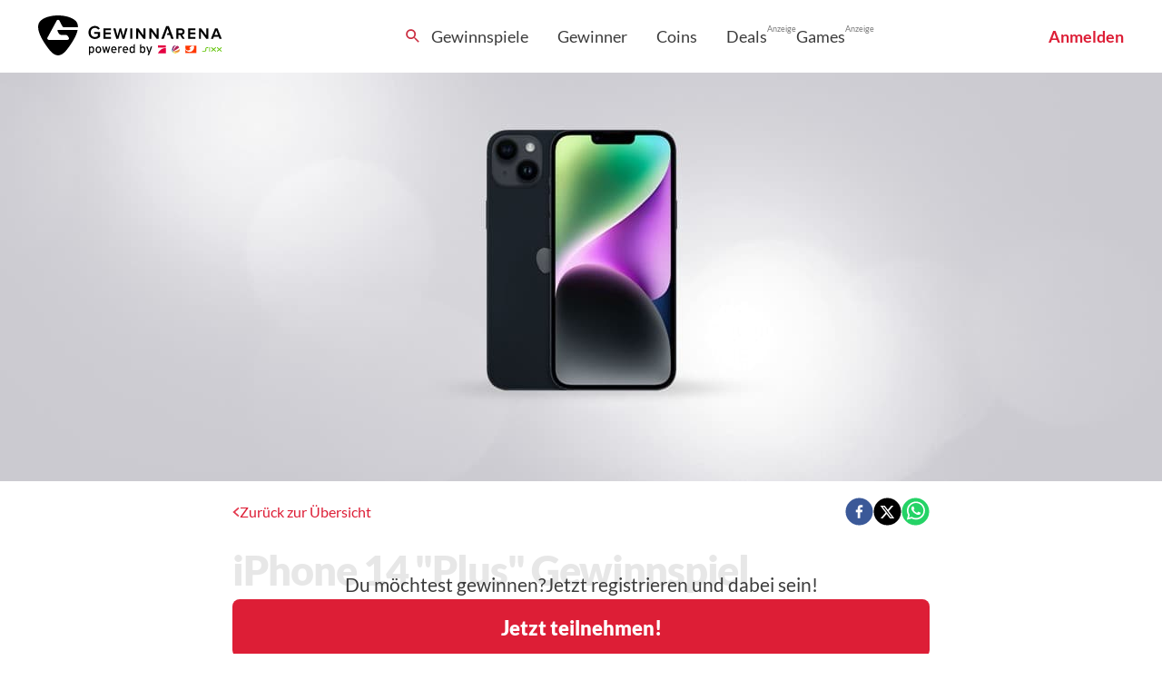

--- FILE ---
content_type: text/css; charset=UTF-8
request_url: https://www.gewinnarena.de/_next/static/css/7bb1a35eec2145a2.css
body_size: 337
content:
@font-face{font-family:latoRegular;src:url(/_next/static/media/cc2c3b4a718e95f8-s.p.woff2) format("woff2");font-display:swap}@font-face{font-family:latoRegular Fallback;src:local("Arial");ascent-override:100.88%;descent-override:21.77%;line-gap-override:0.00%;size-adjust:97.84%}.__className_e88475{font-family:latoRegular,latoRegular Fallback}.__variable_e88475{--font-lato-regular:"latoRegular","latoRegular Fallback"}@font-face{font-family:latoBlack;src:url(/_next/static/media/c6e71471e707c186-s.p.woff2) format("woff2");font-display:swap}@font-face{font-family:latoBlack Fallback;src:local("Arial");ascent-override:96.01%;descent-override:20.72%;line-gap-override:0.00%;size-adjust:102.80%}.__className_48420c{font-family:latoBlack,latoBlack Fallback}.__variable_48420c{--font-lato-black:"latoBlack","latoBlack Fallback"}@font-face{font-family:latoBold;src:url(/_next/static/media/10278b9b4d460d3a-s.p.woff2) format("woff2");font-display:swap}@font-face{font-family:latoBold Fallback;src:local("Arial");ascent-override:98.27%;descent-override:21.21%;line-gap-override:0.00%;size-adjust:100.43%}.__className_88888a{font-family:latoBold,latoBold Fallback}.__variable_88888a{--font-lato-bold:"latoBold","latoBold Fallback"}@font-face{font-family:latoItalic;src:url(/_next/static/media/fb0ccca547491b59-s.p.woff2) format("woff2");font-display:swap}@font-face{font-family:latoItalic Fallback;src:local("Arial");ascent-override:108.48%;descent-override:23.41%;line-gap-override:0.00%;size-adjust:90.98%}.__className_0f4158{font-family:latoItalic,latoItalic Fallback}.__variable_0f4158{--font-lato-italic:"latoItalic","latoItalic Fallback"}

--- FILE ---
content_type: image/svg+xml
request_url: https://images.ctfassets.net/nvu9rfqg7016/2rzlW12M5iILdvFHLJHu0m/fcdee6524d716612e28a2434185f82ce/Gewinnarena.svg
body_size: 949
content:
<?xml version="1.0" encoding="UTF-8"?>
<svg width="16px" height="16px" viewBox="0 0 16 16" version="1.1" xmlns="http://www.w3.org/2000/svg" xmlns:xlink="http://www.w3.org/1999/xlink">
    <!-- Generator: Sketch 61.2 (89653) - https://sketch.com -->
    <title>icnStation/Gewinnarena</title>
    <desc>Created with Sketch.</desc>
    <g id="icnStation/Gewinnarena" stroke="none" stroke-width="1" fill="none" fill-rule="evenodd">
        <g id="GA-Logo_Black_227x48px" fill="#000000" fill-rule="nonzero">
            <path d="M8.10212766,7.04680851 C8.54468085,7.65957447 8.78297872,7.82978723 9.53191489,7.82978723 L11.0978723,7.82978723 C11.0978723,7.82978723 11.1319149,7.82978723 11.1319149,7.82978723 C11.3361702,7.82978723 11.5404255,7.93191489 11.6425532,8.10212766 L11.6425532,8.10212766 L11.6425532,8.10212766 L12.1531915,8.85106383 C12.1531915,8.85106383 12.187234,8.88510638 12.187234,8.88510638 L12.187234,8.88510638 L12.187234,8.88510638 C12.2553191,8.98723404 12.2553191,9.0893617 12.2553191,9.19148936 C12.2553191,9.53191489 11.9829787,9.80425532 11.6425532,9.80425532 L4.25531915,9.80425532 C3.91489362,9.80425532 3.64255319,9.53191489 3.64255319,9.19148936 C3.64255319,9.0893617 3.67659574,8.98723404 3.7106383,8.91914894 L3.7106383,8.91914894 L7.4212766,2.04255319 L7.4212766,2.04255319 C7.52340426,1.87234043 7.72765957,1.77021277 7.93191489,1.77021277 C8.13617021,1.77021277 8.34042553,1.87234043 8.44255319,2.04255319 L8.44255319,2.04255319 L8.47659574,2.1106383 C8.47659574,2.1106383 8.47659574,2.14468085 8.5106383,2.14468085 L9.66808511,4.39148936 C9.66808511,4.39148936 9.66808511,4.39148936 9.66808511,4.39148936 C9.77021277,4.59574468 9.94042553,4.69787234 10.1787234,4.73191489 L15.8978723,4.73191489 C15.8978723,4.73191489 15.8978723,4.73191489 15.8978723,4.73191489 C15.8978723,4.2893617 15.8297872,3.74468085 15.693617,3.37021277 C15.693617,3.30212766 15.6595745,3.26808511 15.6255319,3.2 C15.5914894,3.09787234 15.5574468,3.02978723 15.5234043,2.96170213 C15.3191489,2.58723404 15.012766,2.24680851 14.6382979,1.90638298 C14.6382979,1.90638298 14.6382979,1.90638298 14.6382979,1.90638298 C14.6382979,1.90638298 14.6382979,1.90638298 14.6382979,1.90638298 C13.2085106,0.74893617 10.7574468,0 7.93191489,0 C5.14042553,0 2.65531915,0.74893617 1.29361702,1.87234043 C1.29361702,1.87234043 1.29361702,1.87234043 1.29361702,1.87234043 C1.29361702,1.87234043 1.29361702,1.87234043 1.29361702,1.87234043 C0.885106383,2.1787234 0.612765957,2.55319149 0.408510638,2.92765957 C0.340425532,2.99574468 0.306382979,3.06382979 0.272340426,3.16595745 C0.238297872,3.2 0.238297872,3.26808511 0.204255319,3.30212766 C0.0680851064,3.7106383 0,4.2212766 0,4.66382979 C0.0340425532,7.38723404 2.28085106,10.7234043 3.54042553,12.5276596 C4.66382979,14.093617 5.92340426,15.6595745 7.4212766,15.9319149 C7.59148936,15.9659574 7.76170213,15.9659574 7.93191489,15.9659574 C8.13617021,15.9659574 8.30638298,15.9319149 8.44255319,15.9319149 C9.94042553,15.693617 11.2,14.1276596 12.3234043,12.5276596 C13.412766,10.9617021 15.2510638,8.27234043 15.7276596,5.78723404 L7.69361702,5.78723404 C7.69361702,6.09361702 7.76170213,6.57021277 8.10212766,7.04680851" id="Path"></path>
        </g>
    </g>
</svg>

--- FILE ---
content_type: application/javascript; charset=UTF-8
request_url: https://www.gewinnarena.de/_next/static/chunks/pages/_app-79634c25a16cd663.js
body_size: 265340
content:
(self.webpackChunk_N_E=self.webpackChunk_N_E||[]).push([[636],{92:(e,t,r)=>{(window.__NEXT_P=window.__NEXT_P||[]).push(["/_app",function(){return r(21221)}])},181:(e,t,r)=>{"use strict";r.d(t,{cy:()=>tT,U_:()=>e5,Mu:()=>e2,pb:()=>ta,x1:()=>ti,i8:()=>eY,CX:()=>eX,SL:()=>eZ,Uk:()=>eJ,Bq:()=>tt,d5:()=>eV,PT:()=>eQ,J_:()=>eW,HV:()=>eH,Tj:()=>e9,rO:()=>tr,jB:()=>ts,Hs:()=>e$,TS:()=>ty,BE:()=>e0,di:()=>e1,Ul:()=>e4,$M:()=>eq,sb:()=>e3});var n=r(9746),i=r(14843),o=r(8277);r(95252);var a=function(e,t,r){if(r||2==arguments.length)for(var n,i=0,o=t.length;i<o;i++)!n&&i in t||(n||(n=Array.prototype.slice.call(t,0,i)),n[i]=t[i]);return e.concat(n||Array.prototype.slice.call(t))},s=i.rb,u=i.J_,l=function(e,t){return e<0||e>=t.length},c=function(e){return function(t){return a([e],t,!0)}},f=function(e){return function(t){return a(a([],t,!0),[e],!1)}},d=function(e,t,r){if(r[e]===t)return r;var n=_.fromReadonlyNonEmptyArray(r);return n[e]=t,n},p=i.Gr,h=function(e){return function(t){var r;return(0,n.Fs)(t,(r=e(),function(e){return e.concat(r)}))}},g=function(e){return y(function(t){return(0,n.Fs)(e,b(t))})},y=(0,n.XY)(2,function(e,t){var r;return(0,n.Fs)(e,(r=function(e,r){return t(r,e)},function(e){for(var t=i.aO(r(0,I(e))),n=1;n<e.length;n++)for(var o=r(n,e[n]),a=0;a<o.length;a++)t.push(o[a]);return t}))}),m=function(e){return function(t){for(var r=R(t),n=[e(t)];u(r);)n.push(e(r)),r=R(r);return n}},b=function(e){return v(function(t,r){return e(r)})},v=function(e){return function(t){for(var r=[e(0,I(t))],n=1;n<t.length;n++)r.push(e(n,t[n]));return r}},w=function(e,t){return x(e,function(e,r,n){return t(r,n)})},S=function(e){return function(t){return function(r){return r.slice(1).reduce(function(r,n){return e.concat(r,t(n))},t(r[0]))}}},E=function(e,t){return O(e,function(e,r,n){return t(r,n)})},x=function(e,t){return function(r){return r.reduce(function(e,r,n){return t(n,e,r)},e)}},A=function(e){return function(t){return function(r){return r.slice(1).reduce(function(r,n,i){return e.concat(r,t(i+1,n))},t(0,r[0]))}}},O=function(e,t){return function(r){return r.reduceRight(function(e,r,n){return t(n,r,e)},e)}},T=function(e){var t=k(e);return function(e){return t(function(t,r){return e(r)})}},k=function(e){return function(t){return function(r){for(var i=e.map(t(0,I(r)),p),o=1;o<r.length;o++)i=e.ap(e.map(i,function(e){return function(t){return(0,n.Fs)(e,f(t))}}),t(o,r[o]));return i}}},j=i.d5;i.FR;var I=j,R=i.RT,N=function(e){return e[e.length-1]},C=function(e,t,r){if(r||2==arguments.length)for(var n,i=0,o=t.length;i<o;i++)!n&&i in t||(n||(n=Array.prototype.slice.call(t,0,i)),n[i]=t[i]);return e.concat(n||Array.prototype.slice.call(t))},M=function(e){return e.length>0},P=function(e,t){return e<0||e>=t.length},D=function(e){return function(t){return C([e],t,!0)}},L=function(e){return function(t){return C(C([],t,!0),[e],!1)}},U=function(e,t,r){var n=B(r);return n[e]=t,n},F=function(e){return function(t){if(1===t.length)return W(t);for(var r=[ei(t)],n=eo(t),i=function(t){r.every(function(r){return!e.equals(r,t)})&&r.push(t)},o=0;o<n.length;o++)i(n[o]);return r}},z=function(e){if(M(e)){var t=(0,o.JI)();return G(e.reduce(t.concat,t.empty))}return W},B=i.aO,G=function(e){return function(t){return t.slice().sort(e.compare)}},W=B,$=function(e){return[e]},V=function(e){var t,r;return r=e,t=function(e){var t=Math.max(1,r);return t>=e.length?[W(e),[]]:[(0,n.Fs)(e.slice(1,t),D(ei(e))),e.slice(t)]},function(e){for(var r=t(e),n=r[0],i=r[1],o=[n],a=i;M(a);){var s=t(a),u=s[0],l=s[1];o.push(u),a=l}return o}},H=function(e){return function(t){var r;return(0,n.Fs)(t,(r=e(),function(e){return e.concat(r)}))}},q=function(e){return Z(function(t){return(0,n.Fs)(e,X(t))})},Z=(0,n.XY)(2,function(e,t){var r;return(0,n.Fs)(e,(r=function(e,r){return t(r,e)},function(e){for(var t=B(r(0,ei(e))),n=1;n<e.length;n++)for(var i=r(n,e[n]),o=0;o<i.length;o++)t.push(i[o]);return t}))}),Y=function(e){return function(t){for(var r=eo(t),n=[e(t)];M(r);)n.push(e(r)),r=eo(r);return n}},X=function(e){return J(function(t,r){return e(r)})},J=function(e){return function(t){for(var r=[e(0,ei(t))],n=1;n<t.length;n++)r.push(e(n,t[n]));return r}},K=w,Q=x,ee=E,et=O,er=function(e){var t=en(e);return function(e){return t(function(t,r){return e(r)})}},en=function(e){return function(t){return function(r){for(var i=e.map(t(0,ei(r)),$),o=1;o<r.length;o++)i=e.ap(e.map(i,function(e){return function(t){return(0,n.Fs)(e,L(t))}}),t(o,r[o]));return i}}};i.FR;var ei=I,eo=function(e){return e.slice(1)},ea=(r(6003),r(84709)),es=r(54485),eu=function(e,t,r){if(r||2==arguments.length)for(var n,i=0,o=t.length;i<o;i++)!n&&i in t||(n||(n=Array.prototype.slice.call(t,0,i)),n[i]=t[i]);return e.concat(n||Array.prototype.slice.call(t))},el=function(e){return 0===e.length},ec=function(e,t,r){return(0,n.Fs)(e,ek(t,r))},ef=function(){return eB},ed=function(e){return function(t){return t.concat(e())}},ep=function(e){return eh(function(t){return(0,n.Fs)(e,eg(t))})},eh=(0,n.XY)(2,function(e,t){var r;return(0,n.Fs)(e,(r=function(e,r){return t(r,e)},function(e){if(el(e))return eB;for(var t=[],n=0;n<e.length;n++)for(var i=r(n,e[n]),o=0;o<i.length;o++)t.push(i[o]);return t}))}),eg=function(e){return function(t){return t.map(function(t){return e(t)})}},ey=function(e){return function(t){return t.map(function(t,r){return e(r,t)})}},em=function(e){return function(t){return t.filter(e)}},eb=function(e){return function(t){for(var r=[],n=0;n<t.length;n++){var o=e(n,t[n]);i.Ru(o)&&r.push(o.value)}return r}},ev=function(e){return eb(function(t,r){return e(r)})},ew=ev(n.D_),e_=function(e){return eS(function(t,r){return e(r)})},eS=function(e){return function(t){for(var r=[],n=[],i=0;i<t.length;i++){var o=t[i];e(i,o)?n.push(o):r.push(o)}return(0,ea.Ci)(r,n)}},eE=function(e){return ex(function(t,r){return e(r)})},ex=function(e){return function(t){for(var r=[],n=[],i=0;i<t.length;i++){var o=e(i,t[i]);"Left"===o._tag?r.push(o.left):n.push(o.right)}return(0,ea.Ci)(r,n)}},eA=function(e){return function(t){return t.filter(function(t,r){return e(r,t)})}},eO=function(e){return function(t){return t.map(function(r,n){return e(t.slice(n))})}},eT=function(e){return function(t){return function(r){return r.reduce(function(r,n,i){return e.concat(r,t(i,n))},e.empty)}}},ek=function(e,t){return eI(e,function(e,r,n){return t(r,n)})},ej=function(e){var t=eT(e);return function(e){return t(function(t,r){return e(r)})}},eI=function(e,t){return function(r){for(var n=r.length,i=e,o=0;o<n;o++)i=t(o,i,r[o]);return i}},eR=function(e,t){return eN(e,function(e,r,n){return t(r,n)})},eN=function(e,t){return function(r){return r.reduceRight(function(e,r,n){return t(n,r,e)},e)}},eC=function(e){var t=eM(e);return function(e){return t(function(t,r){return e(r)})}},eM=function(e){return function(t){return eI(e.of(ef()),function(r,i,o){return e.ap(e.map(i,function(e){return function(t){return(0,n.Fs)(e,f(t))}}),t(r,o))})}},eP="ReadonlyArray",eD={URI:eP,compact:ew,separate:function(e){for(var t=[],r=[],n=0;n<e.length;n++){var i=e[n];"Left"===i._tag?t.push(i.left):r.push(i.right)}return(0,ea.Ci)(t,r)}},eL={URI:eP,map:function(e,t){return(0,n.Fs)(e,eg(t))},reduce:ec,foldMap:function(e){var t=ej(e);return function(e,r){return(0,n.Fs)(e,t(r))}},reduceRight:function(e,t,r){return(0,n.Fs)(e,eR(t,r))},traverse:function(e){var t=eC(e);return function(e,r){return(0,n.Fs)(e,t(r))}},sequence:function(e){return function(t){return ec(t,e.of(ef()),function(t,r){return e.ap(e.map(t,function(e){return function(t){return(0,n.Fs)(e,f(t))}}),r)})}}},eU=function(e){return function(t){for(var r=eu([],e(t),!0),n=[];r.length>0;){var o=r.shift();i.OC(o)?r.unshift.apply(r,e(o.left)):n.push(o.right)}return n}},eF=function(e){return function(t){var r=e(t),n=[],o=[];function a(t){i.OC(t)?e(t.left).forEach(function(e){return n.push(e)}):o.push(t.right)}for(var s=0;s<r.length;s++)a(r[s]);for(;n.length>0;)a(n.shift());return o}},ez=function(e,t,r){return u(r)?RNEA.unsafeUpdateAt(e,t,r):r},eB=s;i.FR;var eG=function(e){return 0===e.length},eW=M,e$=D,eV=function(e){return u(e)?i.zN(I(e)):i.dv},eH=function(e){return u(e)?i.zN(N(e)):i.dv},eq=function(e){return function(t){return P(e,t)?eK(t):t.slice(0,e)}},eZ=function(e){return function(t){for(var r=0;r<t.length;r++)if(e(t[r]))return i.zN(r);return i.dv}};function eY(e){return function(t){for(var r=0;r<t.length;r++)if(e(t[r]))return i.zN(t[r]);return i.dv}}var eX=function(e){return function(t){for(var r=0;r<t.length;r++){var n=e(t[r]);if(i.Ru(n))return n}return i.dv}};function eJ(e){return function(t){for(var r=t.length-1;r>=0;r--)if(e(t[r]))return i.zN(t[r]);return i.dv}}var eK=function(e){return e.slice()},eQ=function(e,t){return function(r){return e<0||e>r.length?i.dv:i.zN(tA(e,t,r))}},e0=function(e){return eG(e)?[]:e.slice().reverse()},e1=function(e){return function(t){return t.length<=1?eK(t):t.slice().sort(e.compare)}},e2=function e(t){return function(r,n){if(void 0===n){var i,o=e(t);return function(e){return o(r,e)}}for(var a=0;a<n.length;a++)if(i=n[a],t.equals(i,r))return!0;return!1}},e3=function(e){var t=F(e);return function(e){return eW(e)?t(e):eK(e)}},e4=function(e){var t=z(e);return function(e){return eW(e)?t(e):eK(e)}},e5=function(e){var t=V(e);return function(e){return eW(e)?t(e):[]}},e8=function(e,t,r){return(0,n.Fs)(e,ty(t,r))},e6=function(){return[]},e9=function(e){return function(t){return t.map(function(t){return e(t)})}},e7=function(e){return te(function(t){return(0,n.Fs)(e,e9(t))})},te=(0,n.XY)(2,function(e,t){var r;return(0,n.Fs)(e,(r=function(e,r){return t(r,e)},function(e){for(var t=[],n=0;n<e.length;n++)for(var i=r(n,e[n]),o=0;o<i.length;o++)t.push(i[o]);return t}))}),tt=te(n.D_),tr=function(e){return function(t){return t.map(function(t,r){return e(r,t)})}},tn=function(e){return function(t){for(var r=[],n=0;n<t.length;n++){var o=e(n,t[n]);i.Ru(o)&&r.push(o.value)}return r}},ti=function(e){return tn(function(t,r){return e(r)})},to=ti(n.D_),ta=function(e){return function(t){return t.filter(e)}},ts=function(e){return tu(function(t,r){return e(r)})},tu=function(e){return function(t){for(var r=[],n=[],i=0;i<t.length;i++){var o=t[i];e(i,o)?n.push(o):r.push(o)}return(0,ea.Ci)(r,n)}},tl=function(e){return tc(function(t,r){return e(r)})},tc=function(e){return function(t){for(var r=[],n=[],i=0;i<t.length;i++){var o=e(i,t[i]);"Left"===o._tag?r.push(o.left):n.push(o.right)}return(0,ea.Ci)(r,n)}},tf=function(e){return function(t){return t.concat(e())}},td=function(e){return function(t){return t.filter(function(t,r){return e(r,t)})}},tp=function(e){return function(t){return t.map(function(r,n){return e(t.slice(n))})}},th=ej,tg=eT,ty=ek,tm=eI,tb=eR,tv=eN,tw=function(e){var t=t_(e);return function(e){return t(function(t,r){return e(r)})}},t_=function(e){return function(t){return tm(e.of(e6()),function(r,i,o){return e.ap(e.map(i,function(e){return function(t){return(0,n.Fs)(e,L(t))}}),t(r,o))})}},tS="Array",tE={URI:tS,compact:to,separate:function(e){for(var t=[],r=[],n=0;n<e.length;n++){var i=e[n];"Left"===i._tag?t.push(i.left):r.push(i.right)}return(0,ea.Ci)(t,r)}},tx={URI:tS,map:function(e,t){return(0,n.Fs)(e,e9(t))},reduce:e8,foldMap:function(e){var t=th(e);return function(e,r){return(0,n.Fs)(e,t(r))}},reduceRight:function(e,t,r){return(0,n.Fs)(e,tb(t,r))},traverse:function(e){var t=tw(e);return function(e,r){return(0,n.Fs)(e,t(r))}},sequence:function(e){return function(t){return e8(t,e.of(e6()),function(t,r){return e.ap(e.map(t,function(e){return function(t){return(0,n.Fs)(e,L(t))}}),r)})}}},tA=function(e,t,r){if(M(r)){var n=B(r);return n.splice(e,0,t),n}return[t]},tO=function(e,t,r){return eW(r)?NEA.unsafeUpdateAt(e,t,r):[]};i.FR;var tT=te},582:(e,t,r)=>{"use strict";r.d(t,{vu:()=>v,Io:()=>w});var n=r(14232),i=r(38960),o=r(96410),a=r(79225),s=r(18105),u=r(74216),l=r(12245),c=r(53713),f=r(13514);let d=(0,f.P)("get",e=>"/api/v1.0/user/".concat(e.userId)),p=(0,f.P)("put",e=>"/api/v1.0/user/".concat(e.userId,"/details")),h=(0,f.P)("put",e=>"/api/v1.0/user/".concat(e.userId,"/email")),g=(0,f.P)("put",e=>"/api/v1.0/user/".concat(e.userId,"/password"));var y=r(29090),m=r(44249);let{DATA_1:b}=u.O,{Provider:v,useContainer:w}=(0,s.g)(()=>{let{userRD:e,instanceO:t}=(0,m.x)(),[r,s]=(0,n.useState)(!1),[u,v]=(0,n.useState)([]),[w,S]=(0,n.useState)(i.dv),[E,x]=(0,n.useState)(!1),[A,O]=(0,n.useState)(!1),T=(0,n.useCallback)(t=>{s((0,a.pipe)(e,o.AU(e=>!(c.Z.isNotInitialized(e)||c.Z.isLoading(e)),a.constTrue))),S(t)},[e]),k=(0,n.useCallback)(()=>{(0,a.pipe)(e,i.Mr,i.Tj(e=>{let{userId:t}=e;return d({userId:t})}),i.Tj(e=>e()),i.Tj(e=>e()),i.Tj(e=>e((0,f.r)(t)({baseURL:i.Sg(b)}))),i.AU(()=>T(i.dv),e=>{e().then((0,a.flow)(i.zN,T))}))},[t,e]);(0,n.useEffect)(()=>{k()},[t,k,e]);let[j,I]=(0,n.useState)(i.dv),R=(0,n.useMemo)(()=>r=>(0,a.pipe)(e,i.Mr,i.Tj(e=>{let{userId:t}=e;return h({userId:t})}),i.Tj(e=>e()),i.Tj(e=>e(r)),i.Tj(e=>e((0,f.r)(t)({baseURL:i.Sg(b)}))),i.Tj(e=>(0,l.w)(e)(I)),i.WL(()=>new Promise(y.l))),[t,e]),[N,C]=(0,n.useState)(i.dv),M=(0,n.useMemo)(()=>r=>(0,a.pipe)(e,i.Mr,i.Tj(e=>{let{userId:t}=e;return g({userId:t})}),i.Tj(e=>e()),i.Tj(e=>e(r)),i.Tj(e=>e((0,f.r)(t)({baseURL:i.Sg(b)}))),i.Tj(e=>(0,l.w)(e)(C)),i.WL(()=>new Promise(y.l))),[t,e]),[P,D]=(0,n.useState)(i.dv),L=(0,n.useMemo)(()=>r=>(0,a.pipe)(e,i.Mr,i.Tj(e=>{let{userId:t}=e;return p({userId:t})}),i.Tj(e=>e()),i.Tj(e=>e(r)),i.Tj(e=>e((0,f.r)(t)({baseURL:i.Sg(b)}))),i.Tj(e=>(0,l.w)(e)(D)),i.WL(()=>new Promise(y.l))),[t,e]);return(0,n.useEffect)(()=>{(0,a.pipe)(w,i.cy(i.Mr),i.Tj(e=>e.data),i.AU(()=>v([]),e=>{e.data.consents?v(e.data.consents):v([""])}))},[w]),(0,n.useEffect)(()=>{let e=e=>x(e.returnValue);return document.addEventListener("cmp:confirmed",e,!1),document.addEventListener("cmp:userActionNotRequired",e,!1),()=>{document.removeEventListener("cmp:confirmed",e),document.removeEventListener("cmp:userActionNotRequired",e)}},[]),{loginStateIsReady:r,detailsResponse:w,putEmailResponse:j,putPasswordResponse:N,putDetailsResponse:P,putEmail:R,putPassword:M,putDetails:L,addEntryId:e=>{v([...u,e])},userConsents:u,cmpConfirmed:E,setIsLoyaltyWalletReady:O,isLoyaltyWalletReady:A,getAndHandleUserDetails:k}});v.displayName="UserProvider"},701:(e,t,r)=>{"use strict";function n(e,t){return function(r){return function(n){return e.map(n,function(e){return t.map(e,r)})}}}function i(e){return function(t,r){return e.map(t,function(){return r})}}function o(e){var t=i(e);return function(e){return t(e,void 0)}}r.d(t,{Pg:()=>o,Tj:()=>n,as:()=>i})},1285:(e,t,r)=>{"use strict";r.d(t,{NR:()=>s,Yn:()=>a,uC:()=>o});var n=r(90198),i=r(47626);function o(e){let t,r=Error(e);return r.name="HandlingStack",(0,n.um)(()=>{let e=(0,i.T)(r);e.stack=e.stack.slice(2),t=a(e)}),t}function a(e){let t=s(e);return e.stack.forEach(e=>{let r="?"===e.func?"<anonymous>":e.func,n=e.args&&e.args.length>0?`(${e.args.join(", ")})`:"",i=e.line?`:${e.line}`:"",o=e.line&&e.column?`:${e.column}`:"";t+=`
  at ${r}${n} @ ${e.url}${i}${o}`}),t}function s(e){return`${e.name||"Error"}: ${e.message}`}},1344:()=>{},1602:(e,t,r)=>{var n=r(19031);e.exports=function(){return n.Date.now()}},2025:(e,t,r)=>{"use strict";var n=r(68994),i=r(63647).LEVEL,o=r(92113),a=e.exports=function(){var e=arguments.length>0&&void 0!==arguments[0]?arguments[0]:{};if(o.call(this,e),!e.transport||"function"!=typeof e.transport.log)throw Error("Invalid transport, must be an object with a log method.");this.transport=e.transport,this.level=this.level||e.transport.level,this.handleExceptions=this.handleExceptions||e.transport.handleExceptions,this._deprecated(),this.transport.__winstonError||(this.transport.__winstonError=(function(e){this.emit("error",e,this.transport)}).bind(this),this.transport.on("error",this.transport.__winstonError))};n.inherits(a,o),a.prototype._write=function(e,t,r){if(this.silent||!0===e.exception&&!this.handleExceptions)return r(null);(!this.level||this.levels[this.level]>=this.levels[e[i]])&&this.transport.log(e[i],e.message,e,this._nop),r(null)},a.prototype._writev=function(e,t){for(var r=0;r<e.length;r++)this._accept(e[r])&&(this.transport.log(e[r].chunk[i],e[r].chunk.message,e[r].chunk,this._nop),e[r].callback());return t(null)},a.prototype._deprecated=function(){console.error([this.transport.name+" is a legacy winston transport. Consider upgrading: ","- Upgrade docs: https://github.com/winstonjs/winston/blob/master/UPGRADE-3.0.md"].join("\n"))},a.prototype.close=function(){this.transport.close&&this.transport.close(),this.transport.__winstonError&&(this.transport.removeListener("error",this.transport.__winstonError),this.transport.__winstonError=null)}},2878:e=>{e.exports=function(e){return function(t,r,n){if(" "===t)return t;switch(r%3){case 0:return e.red(t);case 1:return e.white(t);case 2:return e.blue(t)}}}},3139:e=>{function t(e,t,r,n){return Math.round(e/r)+" "+n+(t>=1.5*r?"s":"")}e.exports=function(e,r){r=r||{};var n,i,o,a,s=typeof e;if("string"===s&&e.length>0){var u=e;if(!((u=String(u)).length>100)){var l=/^(-?(?:\d+)?\.?\d+) *(milliseconds?|msecs?|ms|seconds?|secs?|s|minutes?|mins?|m|hours?|hrs?|h|days?|d|weeks?|w|years?|yrs?|y)?$/i.exec(u);if(l){var c=parseFloat(l[1]);switch((l[2]||"ms").toLowerCase()){case"years":case"year":case"yrs":case"yr":case"y":return 315576e5*c;case"weeks":case"week":case"w":return 6048e5*c;case"days":case"day":case"d":return 864e5*c;case"hours":case"hour":case"hrs":case"hr":case"h":return 36e5*c;case"minutes":case"minute":case"mins":case"min":case"m":return 6e4*c;case"seconds":case"second":case"secs":case"sec":case"s":return 1e3*c;case"milliseconds":case"millisecond":case"msecs":case"msec":case"ms":return c;default:break}}}return}if("number"===s&&isFinite(e)){return r.long?(i=Math.abs(n=e))>=864e5?t(n,i,864e5,"day"):i>=36e5?t(n,i,36e5,"hour"):i>=6e4?t(n,i,6e4,"minute"):i>=1e3?t(n,i,1e3,"second"):n+" ms":(a=Math.abs(o=e))>=864e5?Math.round(o/864e5)+"d":a>=36e5?Math.round(o/36e5)+"h":a>=6e4?Math.round(o/6e4)+"m":a>=1e3?Math.round(o/1e3)+"s":o+"ms"}throw Error("val is not a non-empty string or a valid number. val="+JSON.stringify(e))}},3185:e=>{e.exports=function(e,t){var r="";e=(e=e||"Run the trap, drop the bass").split("");var n={a:["@","Ą","Ⱥ","Ʌ","Δ","Λ","Д"],b:["\xdf","Ɓ","Ƀ","ɮ","β","฿"],c:["\xa9","Ȼ","Ͼ"],d:["\xd0","Ɗ","Ԁ","ԁ","Ԃ","ԃ"],e:["\xcb","ĕ","Ǝ","ɘ","Σ","ξ","Ҽ","੬"],f:["Ӻ"],g:["ɢ"],h:["Ħ","ƕ","Ң","Һ","Ӈ","Ԋ"],i:["༏"],j:["Ĵ"],k:["ĸ","Ҡ","Ӄ","Ԟ"],l:["Ĺ"],m:["ʍ","Ӎ","ӎ","Ԡ","ԡ","൩"],n:["\xd1","ŋ","Ɲ","Ͷ","Π","Ҋ"],o:["\xd8","\xf5","\xf8","Ǿ","ʘ","Ѻ","ם","۝","๏"],p:["Ƿ","Ҏ"],q:["্"],r:["\xae","Ʀ","Ȑ","Ɍ","ʀ","Я"],s:["\xa7","Ϟ","ϟ","Ϩ"],t:["Ł","Ŧ","ͳ"],u:["Ʊ","Ս"],v:["ט"],w:["Ш","Ѡ","Ѽ","൰"],x:["Ҳ","Ӿ","Ӽ","ӽ"],y:["\xa5","Ұ","Ӌ"],z:["Ƶ","ɀ"]};return e.forEach(function(e){var t=Math.floor(Math.random()*(n[e=e.toLowerCase()]||[" "]).length);void 0!==n[e]?r+=n[e][t]:r+=e}),r}},3305:(e,t,r)=>{!function(){var t={452:function(e){"use strict";e.exports=r(48041)}},n={};function i(e){var r=n[e];if(void 0!==r)return r.exports;var o=n[e]={exports:{}},a=!0;try{t[e](o,o.exports,i),a=!1}finally{a&&delete n[e]}return o.exports}i.ab="//";var o={};!function(){var e,t=(e=i(452))&&"object"==typeof e&&"default"in e?e.default:e,r=/https?|ftp|gopher|file/;function n(e){"string"==typeof e&&(e=m(e));var n,i,o,a,s,u,l,c,f,d=(i=(n=e).auth,o=n.hostname,a=n.protocol||"",s=n.pathname||"",u=n.hash||"",l=n.query||"",c=!1,i=i?encodeURIComponent(i).replace(/%3A/i,":")+"@":"",n.host?c=i+n.host:o&&(c=i+(~o.indexOf(":")?"["+o+"]":o),n.port&&(c+=":"+n.port)),l&&"object"==typeof l&&(l=t.encode(l)),f=n.search||l&&"?"+l||"",a&&":"!==a.substr(-1)&&(a+=":"),n.slashes||(!a||r.test(a))&&!1!==c?(c="//"+(c||""),s&&"/"!==s[0]&&(s="/"+s)):c||(c=""),u&&"#"!==u[0]&&(u="#"+u),f&&"?"!==f[0]&&(f="?"+f),{protocol:a,host:c,pathname:s=s.replace(/[?#]/g,encodeURIComponent),search:f=f.replace("#","%23"),hash:u});return""+d.protocol+d.host+d.pathname+d.search+d.hash}var a="http://",s=a+"w.w",u=/^([a-z0-9.+-]*:\/\/\/)([a-z0-9.+-]:\/*)?/i,l=/https?|ftp|gopher|file/;function c(e,t){var r="string"==typeof e?m(e):e;e="object"==typeof e?n(e):e;var i=m(t),o="";r.protocol&&!r.slashes&&(o=r.protocol,e=e.replace(r.protocol,""),o+="/"===t[0]||"/"===e[0]?"/":""),o&&i.protocol&&(o="",i.slashes||(o=i.protocol,t=t.replace(i.protocol,"")));var c=e.match(u);c&&!i.protocol&&(e=e.substr((o=c[1]+(c[2]||"")).length),/^\/\/[^/]/.test(t)&&(o=o.slice(0,-1)));var f=new URL(e,s+"/"),d=new URL(t,f).toString().replace(s,""),p=i.protocol||r.protocol;return p+=r.slashes||i.slashes?"//":"",!o&&p?d=d.replace(a,p):o&&(d=d.replace(a,"")),l.test(d)||~t.indexOf(".")||"/"===e.slice(-1)||"/"===t.slice(-1)||"/"!==d.slice(-1)||(d=d.slice(0,-1)),o&&(d=o+("/"===d[0]?d.substr(1):d)),d}function f(){}f.prototype.parse=m,f.prototype.format=n,f.prototype.resolve=c,f.prototype.resolveObject=c;var d=/^https?|ftp|gopher|file/,p=/^(.*?)([#?].*)/,h=/^([a-z0-9.+-]*:)(\/{0,3})(.*)/i,g=/^([a-z0-9.+-]*:)?\/\/\/*/i,y=/^([a-z0-9.+-]*:)(\/{0,2})\[(.*)\]$/i;function m(e,r,i){if(void 0===r&&(r=!1),void 0===i&&(i=!1),e&&"object"==typeof e&&e instanceof f)return e;var o=(e=e.trim()).match(p);e=o?o[1].replace(/\\/g,"/")+o[2]:e.replace(/\\/g,"/"),y.test(e)&&"/"!==e.slice(-1)&&(e+="/");var a=!/(^javascript)/.test(e)&&e.match(h),u=g.test(e),l="";a&&(d.test(a[1])||(l=a[1].toLowerCase(),e=""+a[2]+a[3]),a[2]||(u=!1,d.test(a[1])?(l=a[1],e=""+a[3]):e="//"+a[3]),3!==a[2].length&&1!==a[2].length||(l=a[1],e="/"+a[3]));var c,m=(o?o[1]:e).match(/^https?:\/\/[^/]+(:[0-9]+)(?=\/|$)/),b=m&&m[1],v=new f,w="",S="";try{c=new URL(e)}catch(t){w=t,l||i||!/^\/\//.test(e)||/^\/\/.+[@.]/.test(e)||(S="/",e=e.substr(1));try{c=new URL(e,s)}catch(e){return v.protocol=l,v.href=l,v}}v.slashes=u&&!S,v.host="w.w"===c.host?"":c.host,v.hostname="w.w"===c.hostname?"":c.hostname.replace(/(\[|\])/g,""),v.protocol=w?l||null:c.protocol,v.search=c.search.replace(/\\/g,"%5C"),v.hash=c.hash.replace(/\\/g,"%5C");var E=e.split("#");!v.search&&~E[0].indexOf("?")&&(v.search="?"),v.hash||""!==E[1]||(v.hash="#"),v.query=r?t.decode(c.search.substr(1)):v.search.substr(1),v.pathname=S+(a?c.pathname.replace(/['^|`]/g,function(e){return"%"+e.charCodeAt().toString(16).toUpperCase()}).replace(/((?:%[0-9A-F]{2})+)/g,function(e,t){try{return decodeURIComponent(t).split("").map(function(e){var t=e.charCodeAt();return t>256||/^[a-z0-9]$/i.test(e)?e:"%"+t.toString(16).toUpperCase()}).join("")}catch(e){return t}}):c.pathname),"about:"===v.protocol&&"blank"===v.pathname&&(v.protocol="",v.pathname=""),w&&"/"!==e[0]&&(v.pathname=v.pathname.substr(1)),l&&!d.test(l)&&"/"!==e.slice(-1)&&"/"===v.pathname&&(v.pathname=""),v.path=v.pathname+v.search,v.auth=[c.username,c.password].map(decodeURIComponent).filter(Boolean).join(":"),v.port=c.port,b&&!v.host.endsWith(b)&&(v.host+=b,v.port=b.slice(1)),v.href=S?""+v.pathname+v.search+v.hash:n(v);var x=/^(file)/.test(v.href)?["host","hostname"]:[];return Object.keys(v).forEach(function(e){~x.indexOf(e)||(v[e]=v[e]||null)}),v}o.parse=m,o.format=n,o.resolve=c,o.resolveObject=function(e,t){return m(c(e,t))},o.Url=f}(),e.exports=o}()},3309:(e,t,r)=>{"use strict";r.d(t,{fV:()=>S,rs:()=>u,XX:()=>p,HW:()=>v,pE:()=>E,jU:()=>m,W2:()=>b,Je:()=>s,fR:()=>h,$c:()=>f,Jg:()=>g,mN:()=>y,Fl:()=>l,A0:()=>w,Oe:()=>c,cC:()=>d});var n=r(80427),i=r(37876),o=r(35457);let a=n.default.div.withConfig({componentId:"sc-571d5950-0"})(["width:25px;height:2px;background-color:",";& + &{margin-top:3px;}"],e=>{let{theme:t}=e;return t.colors.text}),s=n.default.div.withConfig({componentId:"sc-ba173af9-0"})(["display:flex;align-items:center;justify-content:flex-end;"]),u=n.default.div.withConfig({componentId:"sc-ba173af9-1"})(["display:flex;align-items:center;justify-content:flex-end;min-width:unset;","{min-width:155px;}"],e=>{let{theme:t}=e;return t.breakpoints.breakpoints.up("M")}),l=(0,n.default)(s).withConfig({componentId:"sc-ba173af9-2"})(["justify-content:center;flex-wrap:wrap;overflow:hidden;height:24px;width:-webkit-fill-available;& > * + *{margin-left:32px;}","{display:none;}"],e=>{let{theme:t}=e;return t.breakpoints.breakpoints.down("L")}),c=(0,n.default)(s).withConfig({componentId:"sc-ba173af9-3"})(["justify-content:space-between;height:72px;padding:12px 20px;","{padding:12px 27px;}","{padding:12px 24px;}","{height:80px;padding:18px 42px;}"],e=>{let{theme:t}=e;return t.breakpoints.breakpoints.up("S")},e=>{let{theme:t}=e;return t.breakpoints.breakpoints.up("M")},e=>{let{theme:t}=e;return t.breakpoints.breakpoints.up("XL")}),f=(0,n.default)(c).withConfig({componentId:"sc-ba173af9-4"})([""]),d=n.default.div.withConfig({componentId:"sc-ba173af9-5"})(["position:relative;z-index:5;","{display:block;}display:none;"],e=>{let{theme:t,$isGaMemoGame:r}=e;return t.breakpoints.breakpoints.down(r?"SL":"S")}),p=n.default.div.withConfig({componentId:"sc-ba173af9-6"})(["position:relative;z-index:5;","{display:none;}display:block;"],e=>{let{theme:t,$isGaMemoGame:r}=e;return t.breakpoints.breakpoints.down(r?"SL":"S")}),h=n.default.div.withConfig({componentId:"sc-ba173af9-7"})(["min-width:203px;"]),g=n.default.button.withConfig({componentId:"sc-ba173af9-8"})(["padding:0;font-size:18px;font-family:",";line-height:22px;border:none;color:",";background-color:transparent;display:none;margin-left:24px;&:hover{cursor:pointer;}","{display:block;}"],e=>{let{theme:t}=e;return t.fonts.latoBold},e=>{let{theme:t}=e;return t.colors.accent},e=>{let{theme:t}=e;return t.breakpoints.breakpoints.up("SL")}),y=n.default.div.withConfig({componentId:"sc-ba173af9-9"})(["width:40px;display:block;","{width:120px;}"],e=>{let{theme:t}=e;return t.breakpoints.breakpoints.up("M")}),m=n.default.span.withConfig({componentId:"sc-ba173af9-10"})(["display:flex;align-items:center;margin-left:33.5px;cursor:pointer;","{margin-left:17.5px;}@media only screen and (max-width:375px){display:none;}"],e=>{let{theme:t}=e;return t.breakpoints.breakpoints.up("L")}),b=n.default.span.withConfig({componentId:"sc-ba173af9-11"})(["padding-left:5px;font-size:16px;font-family:",";color:",";"],e=>{let{theme:t}=e;return t.fonts.latoBlack},e=>{let{theme:t}=e;return t.colors.text}),v=(0,n.default)(e=>(0,i.jsxs)(o.vJ,{...e,children:[(0,i.jsx)(a,{}),(0,i.jsx)(a,{}),(0,i.jsx)(a,{})]})).withConfig({componentId:"sc-ba173af9-12"})(["","{margin-left:27px;}","{margin-left:32px;}","{display:none;}"],e=>{let{theme:t}=e;return t.breakpoints.breakpoints.up("S")},e=>{let{theme:t}=e;return t.breakpoints.breakpoints.up("SL")},e=>{let{theme:t}=e;return t.breakpoints.breakpoints.up("L")}),w=(0,n.default)("div").withConfig({shouldForwardProp:e=>"isOverlayVisible"!==e}).withConfig({componentId:"sc-ba173af9-13"})(["display:",";position:fixed;top:0;left:0;right:0;bottom:0;z-index:9999;min-height:100vh;overflow-y:auto;padding-bottom:100px;background-color:",";"],e=>{let{isOverlayVisible:t}=e;return t?"block":"none"},e=>{let{theme:t}=e;return t.colors.navBackground}),S=n.default.div.withConfig({componentId:"sc-ba173af9-14"})(["display:none;flex-direction:row;align-items:center;","{display:flex;}a:nth-of-type(2n){display:flex;}"],e=>{let{theme:t}=e;return t.breakpoints.breakpoints.up("SL")}),E=n.default.div.withConfig({componentId:"sc-ba173af9-15"})(["&:hover{cursor:pointer;}"])},3877:(e,t)=>{"use strict";t.levels={emerg:0,alert:1,crit:2,error:3,warning:4,notice:5,info:6,debug:7},t.colors={emerg:"red",alert:"yellow",crit:"red",error:"red",warning:"red",notice:"yellow",info:"green",debug:"blue"}},4328:(e,t,r)=>{"use strict";function n(){var e;let t=window.navigator;return{status:t.onLine?"connected":"not_connected",interfaces:t.connection&&t.connection.type?[t.connection.type]:void 0,effective_type:null==(e=t.connection)?void 0:e.effectiveType}}r.d(t,{q:()=>n})},4917:(e,t,r)=>{var n=r(98825),i=r(1602),o=r(52782),a=Math.max,s=Math.min;e.exports=function(e,t,r){var u,l,c,f,d,p,h=0,g=!1,y=!1,m=!0;if("function"!=typeof e)throw TypeError("Expected a function");function b(t){var r=u,n=l;return u=l=void 0,h=t,f=e.apply(n,r)}function v(e){var r=e-p,n=e-h;return void 0===p||r>=t||r<0||y&&n>=c}function w(){var e,r,n,o=i();if(v(o))return S(o);d=setTimeout(w,(e=o-p,r=o-h,n=t-e,y?s(n,c-r):n))}function S(e){return(d=void 0,m&&u)?b(e):(u=l=void 0,f)}function E(){var e,r=i(),n=v(r);if(u=arguments,l=this,p=r,n){if(void 0===d)return h=e=p,d=setTimeout(w,t),g?b(e):f;if(y)return clearTimeout(d),d=setTimeout(w,t),b(p)}return void 0===d&&(d=setTimeout(w,t)),f}return t=o(t)||0,n(r)&&(g=!!r.leading,c=(y="maxWait"in r)?a(o(r.maxWait)||0,t):c,m="trailing"in r?!!r.trailing:m),E.cancel=function(){void 0!==d&&clearTimeout(d),h=0,u=p=l=d=void 0},E.flush=function(){return void 0===d?f:S(i())},E}},5459:(e,t,r)=>{"use strict";r.d(t,{B:()=>a});var n=r(24530),i=r(68300),o=r(55188);let a=function(e){let t,r,a=arguments.length>1&&void 0!==arguments[1]?arguments[1]:{};(0,o.m2)(),i.H.set({leftForExternalLogin:!0}),a.pageWithAuth||(t=window&&window.cmp&&window.cmp.getSettingsId(),r=window&&window.cmp&&window.cmp.getControllerId());let s=window.location.href.split("?")[0],u={...a,redirectUri:s,cmpUcInstance:t,cmpUcId:r},l=e.loginUrl.bind(e,u);setTimeout(()=>{(0,n.kP)(l)()},50)}},5489:(e,t,r)=>{"use strict";r.d(t,{WW:()=>a,_m:()=>n,iH:()=>i,wh:()=>s});let n=1024,i=1048576,o=/[^\u0000-\u007F]/;function a(e){return o.test(e)?void 0!==window.TextEncoder?new TextEncoder().encode(e).length:new Blob([e]).size:e.length}function s(e){let t=new Uint8Array(e.reduce((e,t)=>e+t.length,0)),r=0;for(let n of e)t.set(n,r),r+=n.length;return t}},6003:(e,t,r)=>{"use strict";r.d(t,{_k:()=>i});var n={equals:function(e,t){return e===t}},i={equals:n.equals,compare:function(e,t){return e<t?-1:+(e>t)}};n.equals,i.compare;var o={concat:function(e,t){return e+t}},a={concat:function(e,t){return e*t}};o.concat,a.concat,o.concat,a.concat},6468:(e,t,r)=>{"use strict";var n=r(35317),i=r(63647).MESSAGE,o=r(60888);function a(e,t){return"bigint"==typeof t?t.toString():t}e.exports=n(function(e,t){var r=o.configure(t);return e[i]=r(e,t.replacer||a,t.space),e})},7115:(e,t)=>{function r(e){for(var t in e)this[t]=e[t]}t.get=function(e){var r=Error.stackTraceLimit;Error.stackTraceLimit=1/0;var n={},i=Error.prepareStackTrace;Error.prepareStackTrace=function(e,t){return t},Error.captureStackTrace(n,e||t.get);var o=n.stack;return Error.prepareStackTrace=i,Error.stackTraceLimit=r,o},t.parse=function(e){if(!e.stack)return[];var t=this;return e.stack.split("\n").slice(1).map(function(e){if(e.match(/^\s*[-]{4,}$/))return t._createParsedCallSite({fileName:e,lineNumber:null,functionName:null,typeName:null,methodName:null,columnNumber:null,native:null});var r=e.match(/at (?:(.+)\s+\()?(?:(.+?):(\d+)(?::(\d+))?|([^)]+))\)?/);if(r){var n=null,i=null,o=null,a=null,s=null,u="native"===r[5];if(r[1]){var l=(o=r[1]).lastIndexOf(".");if("."==o[l-1]&&l--,l>0){n=o.substr(0,l),i=o.substr(l+1);var c=n.indexOf(".Module");c>0&&(o=o.substr(c+1),n=n.substr(0,c))}a=null}i&&(a=n,s=i),"<anonymous>"===i&&(s=null,o=null);var f={fileName:r[2]||null,lineNumber:parseInt(r[3],10)||null,functionName:o,typeName:a,methodName:s,columnNumber:parseInt(r[4],10)||null,native:u};return t._createParsedCallSite(f)}}).filter(function(e){return!!e})},["this","typeName","functionName","methodName","fileName","lineNumber","columnNumber","function","evalOrigin"].forEach(function(e){r.prototype[e]=null,r.prototype["get"+e[0].toUpperCase()+e.substr(1)]=function(){return this[e]}}),["topLevel","eval","native","constructor"].forEach(function(e){r.prototype[e]=!1,r.prototype["is"+e[0].toUpperCase()+e.substr(1)]=function(){return this[e]}}),t._createParsedCallSite=function(e){return new r(e)}},7716:(e,t,r)=>{"use strict";r.d(t,{H:()=>i,K:()=>o});var n=r(14232);let{Provider:i,useContainer:o}=(0,r(18105).g)(()=>{let[e,t]=(0,n.useState)([]),[r,i]=(0,n.useState)(!1),[o,a]=(0,n.useState)(!1);return{videos:e,setVideos:t,openAdPlayerOverlay:r,setOpenAdPlayerOverlay:i,isVideoFinished:o,setIsVideoFinished:a}})},7972:(e,t,r)=>{"use strict";let n;function i(e){return l(e).segments_count}function o(e){l(e).segments_count+=1}function a(e){l(e).records_count+=1}function s(e,t){l(e).segments_total_raw_size+=t}function u(e){return null==n?void 0:n.get(e)}function l(e){let t;return n||(n=new Map),n.has(e)?t=n.get(e):(t={records_count:0,segments_count:0,segments_total_raw_size:0},n.set(e,t),n.size>1e3&&function(){if(!n)return;let e=n.keys().next().value;e&&n.delete(e)}()),t}r.d(t,{$1:()=>a,H5:()=>o,K_:()=>i,L7:()=>s,lv:()=>u})},8121:(e,t,r)=>{(t=e.exports=r(27690)).Stream=t,t.Readable=t,t.Writable=r(91190),t.Duplex=r(75968),t.Transform=r(12682),t.PassThrough=r(57292),t.finished=r(97212),t.pipeline=r(72802)},8277:(e,t,r)=>{"use strict";r.d(t,{I3:()=>o,JI:()=>s,T9:()=>l,jk:()=>u,mJ:()=>a});var n=r(95252),i=r(9746),o=function(e){return{equals:function(t,r){return t===r||0===e(t,r)},compare:function(t,r){return t===r?0:e(t,r)}}},a=function(e){return function(t){return o(function(r,n){return t.compare(e(r),e(n))})}},s=function(){return{concat:function(e,t){return o(function(r,n){var i=e.compare(r,n);return 0!==i?i:t.compare(r,n)})},empty:o(function(){return 0})}};i.ue;var u=function(e){return function(t,r){return t===r||1>e.compare(t,r)?t:r}},l=function(e){return function(t,r){return t===r||e.compare(t,r)>-1?t:r}};n.w_.equals},8797:(e,t,r)=>{"use strict";r.d(t,{Xq:()=>l,y9:()=>u});var n=r(37876),i=r(45073),o=r(41750);let a=e=>{let{coins:t}=e;return(0,n.jsxs)(o.Le,{children:[(0,n.jsx)("img",{src:i.A.src,alt:"Coin"}),(0,n.jsxs)("div",{children:[t," ",t>1?"Coins":"Coin"," gratis!"]})]})},s=e=>{let{totalCount:t}=e;return(0,n.jsxs)("p",{children:["Du hast ",(0,n.jsx)(o.PP,{children:"".concat(t," Mal")})," abgestimmt."]})};var u=function(e){return e.LOADING="LOADING",e.ERROR="ERROR",e.VOUCHER="VOUCHER",e.ALL_POT="ALL_POT",e.POT="POT",e.POT_AND_COINS="POT_AND_COINS",e.ONLY_COINS="ONLY_COINS",e.LOST="LOST",e}({});let l=function(e){let{totalCount:t,potsCount:r,lost:i,coinsCount:u,isMultipleParticipation:l}=arguments.length>1&&void 0!==arguments[1]?arguments[1]:{};switch(e){case"LOADING":return{title:"Die Spannung steigt!",subtitle:(0,n.jsx)(o.Ji,{children:"Gleich wirst du erfahren, ob du dabei bist oder nicht."})};case"ERROR":default:return{title:"Uppsss viel los hier.",subtitle:(0,n.jsx)(o.Ji,{children:"Das Ergebnis k\xf6nnen wir gerade nicht anzeigen. Sieh doch bitte in ein paar Minuten in deiner Spielhistorie nach, wie es ausgegangen ist. Danke dir!"})};case"VOUCHER":return{title:"WOW! Du hast einen Sofortpreis gewonnen!",subtitle:(0,n.jsx)(o.Ji,{children:"Wir schicken dir gleich eine Mail mit den Details!"})};case"ALL_POT":return l?{title:"Herzlichen Gl\xfcckwunsch!",subtitle:(0,n.jsxs)(o.Ji,{children:[(0,n.jsx)(s,{totalCount:t}),(0,n.jsxs)("p",{children:["Du bist ",(0,n.jsxs)(o.PP,{children:[r,"x"]})," beim Gewinnspiel dabei."]}),(0,n.jsx)("p",{children:"Wir w\xfcnschen dir viel Gl\xfcck bei der Verlosung."})]})}:{title:"Super!",subtitle:(0,n.jsxs)(o.Ji,{children:["Du bist ",r," Mal beim Gewinnspiel dabei!"]})};case"POT":return l?{title:"Herzlichen Gl\xfcckwunsch!",subtitle:(0,n.jsxs)(o.Ji,{children:[(0,n.jsx)(s,{totalCount:t}),(0,n.jsxs)("p",{children:["Du bist ",(0,n.jsxs)(o.PP,{children:[r,"x"]})," beim Gewinnspiel dabei,"," ",(0,n.jsxs)(o.PP,{children:[i,"x"]})," hat es leider nicht\xa0geklappt."]}),(0,n.jsx)("p",{children:"Wir w\xfcnschen dir viel Gl\xfcck bei der Verlosung."})]})}:{title:"Super!",subtitle:(0,n.jsxs)(o.Ji,{children:["Du bist ",r," Mal beim Gewinnspiel dabei!"]})};case"POT_AND_COINS":return l?{title:"Herzlichen Gl\xfcckwunsch!",subtitle:(0,n.jsxs)(o.Ji,{children:[(0,n.jsx)(s,{totalCount:t}),(0,n.jsxs)("p",{children:["Du bist ",(0,n.jsxs)(o.PP,{children:[r,"x"]})," beim Gewinnspiel",i?(0,n.jsxs)("span",{children:[", ",(0,n.jsxs)(o.PP,{children:[i,"x"]})," hat es leider nicht geklappt"]}):"",". Viel Gl\xfcck bei der Verlosung!"]}),(0,n.jsx)("p",{children:"Du erh\xe4ltst von uns einen Trostpreis:"}),(0,n.jsx)(a,{coins:u})]})}:{title:"Super!",subtitle:(0,n.jsxs)(o.Ji,{children:["Du bist ",r," Mal beim Gewinnspiel dabei!"]})};case"ONLY_COINS":return l?{title:"Vielen Dank f\xfcr deine Teilnahme!",subtitle:(0,n.jsxs)(o.Ji,{children:[(0,n.jsx)(s,{totalCount:t}),(0,n.jsx)("p",{children:"Diesmal bist du leider nicht beim Gewinnspiel dabei. Aber\xa0vielleicht klappts beim n\xe4chsten Mal!"}),(0,n.jsx)("p",{children:"Du erh\xe4ltst von uns einen Trostpreis:"}),(0,n.jsx)(a,{coins:u})]})}:{title:"Hmm.. Du bist diesmal leider nicht beim Gewinnspiel dabei!",subtitle:(0,n.jsxs)(o.Ji,{children:["Aber hey! Du hast ",u," ",u&&u>1?"Coins":"Coin"," ","gewonnen!",(0,n.jsx)(a,{coins:u})]})};case"LOST":return l?{title:"Vielen Dank f\xfcr deine Teilnahme!",subtitle:(0,n.jsxs)(o.Ji,{children:[(0,n.jsx)(s,{totalCount:t}),(0,n.jsx)("p",{children:"Diesmal bist du leider nicht beim Gewinnspiel dabei. Aber\xa0vielleicht klappts beim n\xe4chsten Mal!"})]})}:{title:"Vielen Dank f\xfcr deine Teilnahme!",subtitle:(0,n.jsx)(o.Ji,{children:"Aber hey! Vielleicht klappt's beim n\xe4chsten Mal!"})}}}},9443:(e,t,r)=>{"use strict";function n(e,t,r){return(t=o(t))in e?Object.defineProperty(e,t,{value:r,enumerable:!0,configurable:!0,writable:!0}):e[t]=r,e}function i(e){return(i="function"==typeof Symbol&&"symbol"==typeof Symbol.iterator?function(e){return typeof e}:function(e){return e&&"function"==typeof Symbol&&e.constructor===Symbol&&e!==Symbol.prototype?"symbol":typeof e})(e)}function o(e){var t=function(e,t){if("object"!=i(e)||!e)return e;var r=e[Symbol.toPrimitive];if(void 0!==r){var n=r.call(e,t||"default");if("object"!=i(n))return n;throw TypeError("@@toPrimitive must return a primitive value.")}return("string"===t?String:Number)(e)}(e,"string");return"symbol"==i(t)?t:t+""}function a(){try{var e=!Boolean.prototype.valueOf.call(Reflect.construct(Boolean,[],function(){}))}catch(e){}return(a=function(){return!!e})()}function s(e){return(s=Object.setPrototypeOf?Object.getPrototypeOf.bind():function(e){return e.__proto__||Object.getPrototypeOf(e)})(e)}function u(e,t){return(u=Object.setPrototypeOf?Object.setPrototypeOf.bind():function(e,t){return e.__proto__=t,e})(e,t)}var l=r(8121),c=l.Stream,f=l.Transform,d=r(80401),p=r(63647),h=p.LEVEL,g=p.SPLAT,y=r(64375),m=r(79861),b=r(56279),v=r(50442),w=r(20650),S=r(18666).warn,E=r(84138),x=/%[scdjifoO%]/g,A=function(e){var t;function l(e){var t,r,n;if(!(this instanceof l))throw TypeError("Cannot call a class as a function");return n=[{objectMode:!0}],r=s(r=l),(t=function(e,t){if(t&&("object"==i(t)||"function"==typeof t))return t;if(void 0!==t)throw TypeError("Derived constructors may only return object or undefined");var r=e;if(void 0===r)throw ReferenceError("this hasn't been initialised - super() hasn't been called");return r}(this,a()?Reflect.construct(r,n||[],s(this).constructor):r.apply(this,n))).configure(e),t}if("function"!=typeof e&&null!==e)throw TypeError("Super expression must either be null or a function");return l.prototype=Object.create(e&&e.prototype,{constructor:{value:l,writable:!0,configurable:!0}}),Object.defineProperty(l,"prototype",{writable:!1}),e&&u(l,e),t=[{key:"child",value:function(e){var t=this;return Object.create(t,{write:{value:function(r){var n=Object.assign({},e,r);r instanceof Error&&(n.stack=r.stack,n.message=r.message),t.write(n)}}})}},{key:"configure",value:function(){var e=this,t=arguments.length>0&&void 0!==arguments[0]?arguments[0]:{},n=t.silent,i=t.format,o=t.defaultMeta,a=t.levels,s=t.level,u=t.exitOnError,l=t.transports,c=t.colors,f=t.emitErrs,d=t.formatters,p=t.padLevels,h=t.rewriters,g=t.stripColors,y=t.exceptionHandlers,v=t.rejectionHandlers;if(this.transports.length&&this.clear(),this.silent=n,this.format=i||this.format||r(48895)(),this.defaultMeta=o||null,this.levels=a||this.levels||E.npm.levels,this.level=void 0===s?"info":s,this.exceptions&&this.exceptions.unhandle(),this.rejections&&this.rejections.unhandle(),this.exceptions=new m(this),this.rejections=new b(this),this.profilers={},this.exitOnError=void 0===u||u,l&&(l=Array.isArray(l)?l:[l]).forEach(function(t){return e.add(t)}),c||f||d||p||h||g)throw Error("{ colors, emitErrs, formatters, padLevels, rewriters, stripColors } were removed in winston@3.0.0.\nUse a custom winston.format(function) instead.\nSee: https://github.com/winstonjs/winston/tree/master/UPGRADE-3.0.md");y&&this.exceptions.handle(y),v&&this.rejections.handle(v)}},{key:"isLevelEnabled",value:function(e){var t=this,r=O(this.levels,e);if(null===r)return!1;var n=O(this.levels,this.level);return null!==n&&(this.transports&&0!==this.transports.length?-1!==this.transports.findIndex(function(e){var i=O(t.levels,e.level);return null===i&&(i=n),i>=r}):n>=r)}},{key:"log",value:function(e,t){for(var r=arguments.length,o=Array(r>2?r-2:0),a=2;a<r;a++)o[a-2]=arguments[a];if(1==arguments.length)return e[h]=e.level,this._addDefaultMeta(e),this.write(e),this;if(2==arguments.length)return t&&"object"===i(t)?t[h]=t.level=e:t=n(n(n({},h,e),"level",e),"message",t),this._addDefaultMeta(t),this.write(t),this;var s=o[0];if("object"===i(s)&&null!==s&&!(t&&t.match&&t.match(x))){var u=Object.assign({},this.defaultMeta,s,n(n(n(n({},h,e),g,o),"level",e),"message",t));return s.message&&(u.message="".concat(u.message," ").concat(s.message)),s.stack&&(u.stack=s.stack),s.cause&&(u.cause=s.cause),this.write(u),this}return this.write(Object.assign({},this.defaultMeta,n(n(n(n({},h,e),g,o),"level",e),"message",t))),this}},{key:"_transform",value:function(e,t,r){if(this.silent)return r();e[h]||(e[h]=e.level),this.levels[e[h]]||0===this.levels[e[h]]||console.error("[winston] Unknown logger level: %s",e[h]),this._readableState.pipes||console.error("[winston] Attempt to write logs with no transports, which can increase memory usage: %j",e);try{this.push(this.format.transform(e,this.format.options))}finally{this._writableState.sync=!1,r()}}},{key:"_final",value:function(e){d(this.transports.slice(),function(e,t){if(!e||e.finished)return setImmediate(t);e.once("finish",t),e.end()},e)}},{key:"add",value:function(e){var t=!y(e)||e.log.length>2?new v({transport:e}):e;if(!t._writableState||!t._writableState.objectMode)throw Error("Transports must WritableStreams in objectMode. Set { objectMode: true }.");return this._onEvent("error",t),this._onEvent("warn",t),this.pipe(t),e.handleExceptions&&this.exceptions.handle(),e.handleRejections&&this.rejections.handle(),this}},{key:"remove",value:function(e){if(!e)return this;var t=e;return(!y(e)||e.log.length>2)&&(t=this.transports.filter(function(t){return t.transport===e})[0]),t&&this.unpipe(t),this}},{key:"clear",value:function(){return this.unpipe(),this}},{key:"close",value:function(){return this.exceptions.unhandle(),this.rejections.unhandle(),this.clear(),this.emit("close"),this}},{key:"setLevels",value:function(){S.deprecated("setLevels")}},{key:"query",value:function(e,t){"function"==typeof e&&(t=e,e={});var r={},n=Object.assign({},(e=e||{}).query||{});d(this.transports.filter(function(e){return!!e.query}),function(t,i){var o;o=function(e,n){i&&((n=e||n)&&(r[t.name]=n),i()),i=null},e.query&&"function"==typeof t.formatQuery&&(e.query=t.formatQuery(n)),t.query(e,function(r,n){if(r)return o(r);"function"==typeof t.formatResults&&(n=t.formatResults(n,e.format)),o(null,n)})},function(){return t(null,r)})}},{key:"stream",value:function(){var e=arguments.length>0&&void 0!==arguments[0]?arguments[0]:{},t=new c,r=[];return t._streams=r,t.destroy=function(){for(var e=r.length;e--;)r[e].destroy()},this.transports.filter(function(e){return!!e.stream}).forEach(function(n){var i=n.stream(e);i&&(r.push(i),i.on("log",function(e){e.transport=e.transport||[],e.transport.push(n.name),t.emit("log",e)}),i.on("error",function(e){e.transport=e.transport||[],e.transport.push(n.name),t.emit("error",e)}))}),t}},{key:"startTimer",value:function(){return new w(this)}},{key:"profile",value:function(e){var t=Date.now();if(this.profilers[e]){var r=this.profilers[e];delete this.profilers[e];for(var n=arguments.length,o=Array(n>1?n-1:0),a=1;a<n;a++)o[a-1]=arguments[a];"function"==typeof o[o.length-2]&&(console.warn("Callback function no longer supported as of winston@3.0.0"),o.pop());var s="object"===i(o[o.length-1])?o.pop():{};return s.level=s.level||"info",s.durationMs=t-r,s.message=s.message||e,this.write(s)}return this.profilers[e]=t,this}},{key:"handleExceptions",value:function(){var e;console.warn("Deprecated: .handleExceptions() will be removed in winston@4. Use .exceptions.handle()"),(e=this.exceptions).handle.apply(e,arguments)}},{key:"unhandleExceptions",value:function(){var e;console.warn("Deprecated: .unhandleExceptions() will be removed in winston@4. Use .exceptions.unhandle()"),(e=this.exceptions).unhandle.apply(e,arguments)}},{key:"cli",value:function(){throw Error("Logger.cli() was removed in winston@3.0.0\nUse a custom winston.formats.cli() instead.\nSee: https://github.com/winstonjs/winston/tree/master/UPGRADE-3.0.md")}},{key:"_onEvent",value:function(e,t){t["__winston"+e]||(t["__winston"+e]=(function(r){"error"!==e||this.transports.includes(t)||this.add(t),this.emit(e,r,t)}).bind(this),t.on(e,t["__winston"+e]))}},{key:"_addDefaultMeta",value:function(e){this.defaultMeta&&Object.assign(e,this.defaultMeta)}}],function(e,t){for(var r=0;r<t.length;r++){var n=t[r];n.enumerable=n.enumerable||!1,n.configurable=!0,"value"in n&&(n.writable=!0),Object.defineProperty(e,o(n.key),n)}}(l.prototype,t),Object.defineProperty(l,"prototype",{writable:!1}),l}(f);function O(e,t){var r=e[t];return r||0===r?r:null}Object.defineProperty(A.prototype,"transports",{configurable:!1,enumerable:!0,get:function(){var e=this._readableState.pipes;return Array.isArray(e)?e:[e].filter(Boolean)}}),e.exports=A},9523:(e,t,r)=>{"use strict";let n,i,o,a,s,u,l,c,f,d,p;r.d(t,{X2:()=>P,eT:()=>t1,o:()=>t0,$m:()=>tJ,NT:()=>tK,Wd:()=>tQ,bb:()=>N,do:()=>h,yF:()=>rf,wI:()=>t$,W3:()=>ts,PJ:()=>t3,dT:()=>t5,$4:()=>tV,Gn:()=>ne,zL:()=>nt,dx:()=>nI,rf:()=>t7,pB:()=>nn,wR:()=>tW,g1:()=>nr,XS:()=>tB,p_:()=>tG,$5:()=>e5,AB:()=>tn,jR:()=>t4,ei:()=>tN,Ie:()=>t8,rJ:()=>nj,s5:()=>tU});var h,g=r(26125);let y={GRANTED:"granted",NOT_GRANTED:"not-granted"};var m=r(5489);function b(){let e="",t=0;return{isAsync:!1,get isEmpty(){return!e},write(r,n){let i=(0,m.WW)(r);t+=i,e+=r,n&&n(i)},finish(e){e(this.finishSync())},finishSync(){let r={output:e,outputBytesCount:t,rawBytesCount:t,pendingData:""};return e="",t=0,r},estimateEncodedBytesCount:e=>e.length}}var v=r(90198),w=r(61608),S=r(23963),E=r(79766),x=r(1285),A=r(68717),O=r(32068);function T(e,t,r,n){return(0,v.dm)((...i)=>(n&&(0,w.Q6)({feature:n}),e()[t][r](...i)))}let k={userContext:"userContext",globalContext:"globalContext",accountContext:"accountContext"},j={getContext:"getContext",setContext:"setContext",setContextProperty:"setContextProperty",removeContextProperty:"removeContextProperty",clearContext:"clearContext"};var I=r(13938);function R(e,t){t.silentMultipleInit||I.Vy.error(`${e} is already initialized.`)}let N={ACTION:"action",ERROR:"error",LONG_TASK:"long_task",VIEW:"view",RESOURCE:"resource",VITAL:"vital"},C={LONG_TASK:"long-task",LONG_ANIMATION_FRAME:"long-animation-frame"},M={INITIAL_LOAD:"initial_load",ROUTE_CHANGE:"route_change",BF_CACHE:"bf_cache"},P={CLICK:"click",CUSTOM:"custom"},D={RAGE_CLICK:"rage_click",ERROR_CLICK:"error_click",DEAD_CLICK:"dead_click"},L={DURATION:"duration"};function U(e){return e?(parseInt(e,10)^16*Math.random()>>parseInt(e,10)/4).toString(16):"10000000-1000-4000-8000-100000000000".replace(/[018]/g,U)}let F=/([\w-]+)\s*=\s*([^;]+)/g;function z(e,t){for(F.lastIndex=0;;){let r=F.exec(e);if(r){if(r[1]===t)return r[2]}else break}}function B(e,t,r=""){let n=e.charCodeAt(t-1),i=n>=55296&&n<=56319?t+1:t;return e.length<=i?e:`${e.slice(0,i)}${r}`}function G({vitalsByName:e,vitalsByReference:t},r,n={}){let i={name:r,startClocks:(0,O.M8)(),context:n.context,description:n.description},o={__dd_vital_reference:!0};return e.set(r,i),t.set(o,i),o}function W(e,{vitalsByName:t,vitalsByReference:r},n,i={}){var o,a,s,u,l;let c="string"==typeof n?t.get(n):r.get(n);c&&(e((o=c,a=c.startClocks,s=i,u=(0,O.M8)(),{name:o.name,type:L.DURATION,startClocks:a,duration:(0,O.vk)(a.timeStamp,u.timeStamp),context:(0,E.kg)(o.context,s.context),description:null!=(l=s.description)?l:o.description})),"string"==typeof n?t.delete(n):r.delete(n))}function $(e,t,r){if(e)for(let n of e){let e=n[t];e&&e(r)}}var V=r(77483),H=r(42236),q=r(43626);let Z=[];function Y(e,t,r,n){var i,o;let a=(i=r,o=n,`_dd_c_${i}_${o}`);Z.push((0,H.q)(e,window,"storage",({key:e})=>{a===e&&t.setContext(u())})),t.changeObservable.subscribe(function(){localStorage.setItem(a,JSON.stringify(t.getContext()))});let s=(0,E.kg)(u(),t.getContext());function u(){let e=localStorage.getItem(a);return e?JSON.parse(e):{}}(0,q.RI)(s)||t.setContext(s)}var X=r(64111);function J(e,t,r){let n={...e};for(let[e,{required:i,type:o}]of Object.entries(t))"string"!==o||K(n[e])||(n[e]=String(n[e])),i&&K(n[e])&&I.Vy.warn(`The property ${e} of ${r} is required; context will not be sent to the intake.`);return n}function K(e){return null==e||""===e}function Q(e="",{propertiesConfig:t={}}={}){let r={},n=new g.c,i={getContext:()=>(0,E.Go)(r),setContext:o=>{!function(e){let t="object"===(0,X.P)(e);return t||I.Vy.error("Unsupported context:",e),t}(o)?i.clearContext():r=(0,A.a)(J(o,t,e)),n.notify()},setContextProperty:(i,o)=>{r=(0,A.a)(J({...r,[i]:o},t,e)),n.notify()},removeContextProperty:i=>{delete r[i],J(r,t,e),n.notify()},clearContext:()=>{r={},n.notify()},changeObservable:n};return i}function ee(){return Q("global context")}var et=r(67238);function er(){return Q("user",{propertiesConfig:{id:{type:"string"},name:{type:"string"},email:{type:"string"}}})}function en(){return Q("account",{propertiesConfig:{id:{type:"string",required:!0},name:{type:"string"}}})}var ei=r(27627),eo=r(74349),ea=r(93487),es=r(83300),eu=r(79612);function el(){return n||(n=new g.c(e=>{if(!window.fetch)return;let{stop:t}=(0,es.H)(window,"fetch",t=>(function({parameters:e,onPostCall:t,handlingStack:r},n){let[i,o]=e,a=o&&o.method;void 0===a&&i instanceof Request&&(a=i.method);let s=void 0!==a?String(a).toUpperCase():"GET",u=i instanceof Request?i.url:(0,eu.l2)(String(i)),l={state:"start",init:o,input:i,method:s,startClocks:(0,O.M8)(),url:u,handlingStack:r};n.notify(l),e[0]=l.input,e[1]=l.init,t(e=>(function(e,t,r){function n(t){r.state="resolve",Object.assign(r,t),e.notify(r)}t.then((0,v.dm)(e=>{n({response:e,responseType:e.type,status:e.status,isAborted:!1})}),(0,v.dm)(e=>{var t,i;n({status:0,isAborted:(null==(i=null==(t=r.init)?void 0:t.signal)?void 0:i.aborted)||e instanceof DOMException&&e.code===DOMException.ABORT_ERR,error:e})}))})(n,e,l))})(t,e),{computeHandlingStack:!0});return t})),n}var ec=r(86417);function ef(e,t,r=0,n){let i=new Date;i.setTime(i.getTime()+r);let o=`expires=${i.toUTCString()}`,a=n&&n.crossSite?"none":"strict",s=n&&n.domain?`;domain=${n.domain}`:"",u=n&&n.secure?";secure":"",l=n&&n.partitioned?";partitioned":"";document.cookie=`${e}=${t};${o};path=/;samesite=${a}${s}${u}${l}`}function ed(e){return z(document.cookie,e)}function ep(e){return i||(i=function(e){let t=new Map;for(F.lastIndex=0;;){let r=F.exec(e);if(r)t.set(r[1],r[2]);else break}return t}(document.cookie)),i.get(e)}function eh(){return!!(window._DATADOG_SYNTHETICS_INJECTS_RUM||ep("datadog-synthetics-injects-rum"))}function eg(){let e=window._DATADOG_SYNTHETICS_PUBLIC_ID||ep("datadog-synthetics-public-id");return"string"==typeof e?e:void 0}function ey(){let e=window._DATADOG_SYNTHETICS_RESULT_ID||ep("datadog-synthetics-result-id");return"string"==typeof e?e:void 0}function em(){return!!(eg()&&ey())}var eb=r(34879),ev=r(18932),ew=r(30621);let e_="_dd_s";var eS=r(17282);let eE=4*O.MA,ex=15*O.iW,eA=O.$H,eO={COOKIE:"cookie",LOCAL_STORAGE:"local-storage"},eT=/^([a-zA-Z]+)=([a-z0-9-]+)$/;function ek(e,t){let r={isExpired:"1"};return t.trackAnonymousUser&&((null==e?void 0:e.anonymousId)?r.anonymousId=null==e?void 0:e.anonymousId:r.anonymousId=U()),r}function ej(e){return(0,q.RI)(e)}function eI(e){var t;return void 0!==e.isExpired||!((void 0===(t=e).created||(0,O.x3)()-Number(t.created)<eE)&&(void 0===t.expire||(0,O.x3)()<Number(t.expire)))}function eR(e){e.expire=String((0,O.x3)()+ex)}function eN(e){return(0,eS.WP)(e).map(([e,t])=>"anonymousId"===e?`aid=${t}`:`${e}=${t}`).join("&")}function eC(e){let t={};return e&&(-1!==e.indexOf("&")||eT.test(e))&&e.split("&").forEach(e=>{let r=eT.exec(e);if(null!==r){let[,e,n]=r;"aid"===e?t.anonymousId=n:t[e]=n}}),t}function eM(e){let t=function(e){let t={};return t.secure=!!e.useSecureSessionCookie||!!e.usePartitionedCrossSiteSessionCookie,t.crossSite=!!e.usePartitionedCrossSiteSessionCookie,t.partitioned=!!e.usePartitionedCrossSiteSessionCookie,e.trackSessionAcrossSubdomains&&(t.domain=function(){if(void 0===o){let e=`dd_site_test_${U()}`,t=window.location.hostname.split("."),r=t.pop();for(;t.length&&!ed(e);)r=`${t.pop()}.${r}`,ef(e,"test",O.OY,{domain:r});ef(e,"",0,{domain:r}),o=r}return o}()),t}(e);return!function(e){if(void 0===document.cookie||null===document.cookie)return!1;try{let t=`dd_cookie_test_${U()}`,r="test";ef(t,r,O.iW,e);let n=ed(t)===r;return ef(t,"",0,e),n}catch(e){return I.Vy.error(e),!1}}(t)?void 0:{type:eO.COOKIE,cookieOptions:t}}function eP(e,t,r,n){ef(e_,eN(r),t.trackAnonymousUser?eA:n,e)}function eD(){return eC(ed(e_))}function eL(){try{let e=U(),t=`_dd_test_${e}`;localStorage.setItem(t,e);let r=localStorage.getItem(t);return localStorage.removeItem(t),e===r?{type:eO.LOCAL_STORAGE}:void 0}catch(e){return}}function eU(e){localStorage.setItem(e_,eN(e))}function eF(){return eC(localStorage.getItem(e_))}let ez=O.OY,eB=[];function eG(e,t,r=0){var n;let i,{isLockEnabled:o,persistSession:s,expireSession:u}=t,l=e=>s({...e,lock:i}),c=()=>{let{lock:e,...r}=t.retrieveSession();return{session:r,lock:e&&!function(e){let[,t]=e.split("--");return!t||(0,O.vk)(Number(t),(0,O.nx)())>ez}(e)?e:void 0}};if(a||(a=e),e!==a)return void eB.push(e);if(o&&r>=100){(0,w.A2)("Aborted session operation after max lock retries",{currentStore:c()}),e$(t);return}let f=c();if(o&&(f.lock||(i=U()+"--"+(0,O.nx)(),l(f.session),(f=c()).lock!==i)))return void eW(e,t,r);let d=e.process(f.session);if(o&&(f=c()).lock!==i)return void eW(e,t,r);if(d&&(eI(d)?u(d):(eR(d),o?l(d):s(d))),o&&!(d&&eI(d))){if((f=c()).lock!==i)return void eW(e,t,r);s(f.session),d=f.session}null==(n=e.after)||n.call(e,d||f.session),e$(t)}function eW(e,t,r){(0,eo.wg)(()=>{eG(e,t,r+1)},10)}function e$(e){a=void 0;let t=eB.shift();t&&eG(t,e)}let eV=O.OY;function eH(e){let t=(0,X.P)(e);return"string"===t||"function"===t||e instanceof RegExp}function eq(e,t,r=!1){return e.some(e=>{try{if("function"==typeof e)return e(t);if(e instanceof RegExp)return e.test(t);if("string"==typeof e)return r?t.startsWith(e):e===t}catch(e){I.Vy.error(e)}return!1})}let eZ=["chrome-extension://","moz-extension://"];function eY(e){return eZ.some(t=>e.includes(t))}var eX=r(57247);function eJ(e,t,r){let n=function(e,t){let r=`/api/v2/${t}`,n=e.proxy;if("string"==typeof n){let e=(0,eu.l2)(n);return t=>`${e}?ddforward=${encodeURIComponent(`${r}?${t}`)}`}if("function"==typeof n)return e=>n({path:r,parameters:e});let i=eK(t,e);return e=>`https://${i}${r}?${e}`}(e,t);return{build:(i,o)=>n(function({clientToken:e,internalAnalyticsSubdomain:t},r,n,i,{retry:o,encoding:a}){let s=["sdk_version:6.13.0",`api:${i}`].concat(n);o&&s.push(`retry_count:${o.count}`,`retry_after:${o.lastFailureStatus}`);let u=["ddsource=browser",`ddtags=${encodeURIComponent(s.join(","))}`,`dd-api-key=${e}`,`dd-evp-origin-version=${encodeURIComponent("6.13.0")}`,"dd-evp-origin=browser",`dd-request-id=${U()}`];return a&&u.push(`dd-evp-encoding=${a}`),"rum"===r&&u.push(`batch_time=${(0,O.nx)()}`),t&&u.reverse(),u.join("&")}(e,t,r,i,o)),tags:r,urlPrefix:n(""),trackType:t}}function eK(e,t){let{site:r=eX.NW,internalAnalyticsSubdomain:n}=t;if("logs"===e&&t.usePciIntake&&r===eX.NW)return eX.$A;if(n&&r===eX.NW)return`${n}.${eX.NW}`;if(r===eX.TC)return`http-intake.logs.${r}`;let i=r.split("."),o=i.pop();return`browser-intake-${i.join("-")}.${o}`}function eQ(e,t){var r;let n=200-e.length-1;(t.length>n||(r=t,function(){try{return RegExp("[\\p{Ll}]","u"),!0}catch(e){return!1}}()&&RegExp("[^\\p{Ll}\\p{Lo}0-9_:./-]","u").test(r)))&&I.Vy.warn(`${e} value doesn't meet tag requirements and will be sanitized. ${I.xG} ${I.fH}/getting_started/tagging/#defining-tags`);let i=t.replace(/,/g,"_");return`${e}:${i}`}let e0={ALLOW:"allow",MASK:"mask",MASK_USER_INPUT:"mask-user-input"},e1={ALL:"all",SAMPLED:"sampled"};function e2(e,t){return null==e||"string"==typeof e||(I.Vy.error(`${t} must be defined as a string`),!1)}function e3(e,t){return void 0===e||!!(0,ev.fp)(e)||(I.Vy.error(`${t} Sample Rate should be a number between 0 and 100`),!1)}let e4=new Map;function e5(e,t){let r;if(100===t)return!0;if(0===t)return!1;let n=e4.get(t);return n&&e===n.sessionId?n.decision:(r=window.BigInt?function(e,t){let r=BigInt("1111111111111111111"),n=BigInt("0x10000000000000000");return Number(e*r%n)<=t/100*Number(n)}(BigInt(`0x${e.split("-")[4]}`),t):(0,ev.ic)(t),e4.set(t,{sessionId:e,decision:r}),r)}function e8(e){let t=crypto.getRandomValues(new Uint32Array(2));return 63===e&&(t[t.length-1]>>>=1),{toString(e=10){let r=t[1],n=t[0],i="";do{let t=r%e*0x100000000+n;r=Math.floor(r/e),n=Math.floor(t/e),i=(t%e).toString(e)+i}while(r||n);return i}}}function e6(e){return e.toString(16).padStart(16,"0")}function e9(e){0!==e.status||e.isAborted||(e.traceId=void 0,e.spanId=void 0,e.traceSampled=void 0)}function e7(e,t,r,n,i,o){let a=r.findTrackedSession();if(!a)return;let s=e.allowedTracingUrls.find(e=>eq([e.match],t.url,!0));if(!s)return;let u=e5(a.id,e.traceSampleRate);(u||e.traceContextInjection===e1.ALL)&&(t.traceSampled=u,t.traceId=e8(64),t.spanId=e8(63),o(function(e,t,r,n,i,o,a,s){let u={};if(i.forEach(n=>{switch(n){case"datadog":Object.assign(u,{"x-datadog-origin":"rum","x-datadog-parent-id":t.toString(),"x-datadog-sampling-priority":r?"1":"0","x-datadog-trace-id":e.toString()});break;case"tracecontext":Object.assign(u,{traceparent:`00-0000000000000000${e6(e)}-${e6(t)}-0${r?"1":"0"}`,tracestate:`dd=s:${r?"1":"0"};o:rum`});break;case"b3":Object.assign(u,{b3:`${e6(e)}-${e6(t)}-${r?"1":"0"}`});break;case"b3multi":Object.assign(u,{"X-B3-TraceId":e6(e),"X-B3-SpanId":e6(t),"X-B3-Sampled":r?"1":"0"})}}),s.propagateTraceBaggage){let e={"session.id":n},t=o.getContext().id;"string"==typeof t&&(e["user.id"]=t);let r=a.getContext().id;"string"==typeof r&&(e["account.id"]=r);let i=Object.entries(e).map(([e,t])=>`${e}=${encodeURIComponent(t)}`).join(",");i&&(u.baggage=i)}return u}(t.traceId,t.spanId,t.traceSampled,a.id,s.propagatorTypes,n,i,e)))}let te=["tracecontext","datadog"];function tt(){I.Vy.error("Error fetching the remote configuration.")}function tr(e,t,r){e.changeObservable.subscribe(()=>{let n=e.getContext();r.add(e=>e[t].setContext(n))})}function tn(e,t,r,n={}){let i=function(e){let t=new g.c;return{tryToInit(t){e||(e=t)},update(r){e=r,t.notify()},isGranted:()=>e===y.GRANTED,observable:t}}(),o={vitalsByName:new Map,vitalsByReference:new WeakMap},a=function({ignoreInitIfSyntheticsWillInjectRum:e=!0,startDeflateWorker:t},r,n,i){let o,a,s,u,l=(0,V.O)(),c=ee();tr(c,k.globalContext,l);let f=er();tr(f,k.userContext,l);let d=en();tr(d,k.accountContext,l);let p=r.observable.subscribe(g),h={};function g(){let e;if(!s||!u||!r.isGranted())return;if(p.unsubscribe(),u.trackViewsManually){if(!o)return;l.remove(o.callback),e=o.options}let t=i(u,a,e);l.drain(t)}function b(e){var n,i,o;let l=(0,ei.d0)();if(l&&(e={...n=e,applicationId:"00000000-aaaa-0000-aaaa-000000000000",clientToken:"empty",sessionSampleRate:100,defaultPrivacyLevel:null!=(i=n.defaultPrivacyLevel)?i:null==(o=(0,ei.Y9)())?void 0:o.getPrivacyLevel()}),s=e,(0,eo.wg)(()=>{(0,w.Rr)(function(e){var t;let r={session_sample_rate:e.sessionSampleRate,telemetry_sample_rate:e.telemetrySampleRate,telemetry_configuration_sample_rate:e.telemetryConfigurationSampleRate,telemetry_usage_sample_rate:e.telemetryUsageSampleRate,use_before_send:!!e.beforeSend,use_partitioned_cross_site_session_cookie:e.usePartitionedCrossSiteSessionCookie,use_secure_session_cookie:e.useSecureSessionCookie,use_proxy:!!e.proxy,silent_multiple_init:e.silentMultipleInit,track_session_across_subdomains:e.trackSessionAcrossSubdomains,track_anonymous_user:e.trackAnonymousUser,session_persistence:e.sessionPersistence,allow_fallback_to_local_storage:!!e.allowFallbackToLocalStorage,store_contexts_across_pages:!!e.storeContextsAcrossPages,allow_untrusted_events:!!e.allowUntrustedEvents,tracking_consent:e.trackingConsent,use_allowed_tracking_origins:Array.isArray(e.allowedTrackingOrigins)};return{session_replay_sample_rate:e.sessionReplaySampleRate,start_session_replay_recording_manually:e.startSessionReplayRecordingManually,trace_sample_rate:e.traceSampleRate,trace_context_injection:e.traceContextInjection,action_name_attribute:e.actionNameAttribute,use_allowed_tracing_urls:Array.isArray(e.allowedTracingUrls)&&e.allowedTracingUrls.length>0,selected_tracing_propagators:function(e){let t=new Set;return Array.isArray(e.allowedTracingUrls)&&e.allowedTracingUrls.length>0&&e.allowedTracingUrls.forEach(e=>{eH(e)?te.forEach(e=>t.add(e)):"object"===(0,X.P)(e)&&Array.isArray(e.propagatorTypes)&&e.propagatorTypes.forEach(e=>t.add(e))}),Array.from(t)}(e),default_privacy_level:e.defaultPrivacyLevel,enable_privacy_for_action_name:e.enablePrivacyForActionName,use_excluded_activity_urls:Array.isArray(e.excludedActivityUrls)&&e.excludedActivityUrls.length>0,use_worker_url:!!e.workerUrl,compress_intake_requests:e.compressIntakeRequests,track_views_manually:e.trackViewsManually,track_user_interactions:e.trackUserInteractions,track_resources:e.trackResources,track_long_task:e.trackLongTasks,track_bfcache_views:e.trackBfcacheViews,plugins:null==(t=e.plugins)?void 0:t.map(e=>{var t;return{name:e.name,...null==(t=e.getConfigurationTelemetry)?void 0:t.call(e)}}),track_feature_flags_for_events:e.trackFeatureFlagsForEvents,...r}}(e))}),u)return void R("DD_RUM",e);let c=function(e){var t,r,n,i,o,a,s,u,l,c,f,d,p,h,g;if(void 0===e.trackFeatureFlagsForEvents||Array.isArray(e.trackFeatureFlagsForEvents)||I.Vy.warn("trackFeatureFlagsForEvents should be an array"),!e.applicationId)return void I.Vy.error("Application ID is not configured, no RUM data will be collected.");if(!e3(e.sessionReplaySampleRate,"Session Replay")||!e3(e.traceSampleRate,"Trace"))return;if(void 0!==e.excludedActivityUrls&&!Array.isArray(e.excludedActivityUrls))return void I.Vy.error("Excluded Activity Urls should be an array");let b=function(e){if(void 0===e.allowedTracingUrls)return[];if(!Array.isArray(e.allowedTracingUrls))return void I.Vy.error("Allowed Tracing URLs should be an array");if(0!==e.allowedTracingUrls.length&&void 0===e.service)return void I.Vy.error("Service needs to be configured when tracing is enabled");let t=[];return e.allowedTracingUrls.forEach(e=>{if(eH(e))t.push({match:e,propagatorTypes:te});else"object"===(0,X.P)(e)&&eH(e.match)&&Array.isArray(e.propagatorTypes)?t.push(e):I.Vy.warn("Allowed Tracing Urls parameters should be a string, RegExp, function, or an object. Ignoring parameter",e)}),t}(e);if(!b)return;let v=(u=e)&&u.clientToken?void 0===u.allowedTrackingOrigins||Array.isArray(u.allowedTrackingOrigins)?(!(g=u.site)||"string"!=typeof g||/(datadog|ddog|datad0g|dd0g)/.test(g)||(I.Vy.error(`Site should be a valid Datadog site. ${I.xG} ${I.fH}/getting_started/site/.`),0))&&e3(u.sessionSampleRate,"Session")&&e3(u.telemetrySampleRate,"Telemetry")&&e3(u.telemetryConfigurationSampleRate,"Telemetry Configuration")&&e3(u.telemetryUsageSampleRate,"Telemetry Usage")&&e2(u.version,"Version")&&e2(u.env,"Env")&&e2(u.service,"Service")&&function(e,t="undefined"!=typeof location?location.origin:"",r){let n=e.allowedTrackingOrigins;if(!n)return function(e,t=Error().stack){return!eY(e)&&eY(t||"")}(t,void 0)&&I.Vy.warn("Running the Browser SDK in a Web extension content script is discouraged and will be forbidden in a future major release unless the `allowedTrackingOrigins` option is provided."),!0;let i=eq(n,t);return i||I.Vy.error("SDK initialized on a non-allowed domain."),i}(u)?void 0===u.trackingConsent||(0,q.Rj)(y,u.trackingConsent)?{beforeSend:u.beforeSend&&(0,eb.y)(u.beforeSend,"beforeSend threw an error:"),sessionStoreStrategyType:function(e){switch(e.sessionPersistence){case eO.COOKIE:return eM(e);case eO.LOCAL_STORAGE:return eL();case void 0:{let t=eM(e);return!t&&e.allowFallbackToLocalStorage&&(t=eL()),t}default:I.Vy.error(`Invalid session persistence '${String(e.sessionPersistence)}'`)}}(u),sessionSampleRate:null!=(l=u.sessionSampleRate)?l:100,telemetrySampleRate:null!=(c=u.telemetrySampleRate)?c:20,telemetryConfigurationSampleRate:null!=(f=u.telemetryConfigurationSampleRate)?f:5,telemetryUsageSampleRate:null!=(d=u.telemetryUsageSampleRate)?d:5,service:u.service||void 0,silentMultipleInit:!!u.silentMultipleInit,allowUntrustedEvents:!!u.allowUntrustedEvents,trackingConsent:null!=(p=u.trackingConsent)?p:y.GRANTED,trackAnonymousUser:null==(h=u.trackAnonymousUser)||h,storeContextsAcrossPages:!!u.storeContextsAcrossPages,batchBytesLimit:16*m._m,eventRateLimiterThreshold:3e3,maxTelemetryEventsPerPage:15,flushTimeout:30*O.OY,batchMessagesLimit:50,messageBytesLimit:256*m._m,...function(e){var t,r;let n=e.site||eX.NW,i=function(e){let{env:t,service:r,version:n,datacenter:i}=e,o=[];return t&&o.push(eQ("env",t)),r&&o.push(eQ("service",r)),n&&o.push(eQ("version",n)),i&&o.push(eQ("datacenter",i)),o}(e),o={logsEndpointBuilder:eJ(t=e,"logs",r=i),rumEndpointBuilder:eJ(t,"rum",r),profilingEndpointBuilder:eJ(t,"profile",r),sessionReplayEndpointBuilder:eJ(t,"replay",r)};return{replica:function(e,t){if(!e.replica)return;let r={...e,site:eX.NW,clientToken:e.replica.clientToken},n={logsEndpointBuilder:eJ(r,"logs",t),rumEndpointBuilder:eJ(r,"rum",t)};return{applicationId:e.replica.applicationId,...n}}(e,i),site:n,...o}}(u)}:void I.Vy.error('Tracking Consent should be either "granted" or "not-granted"'):void 0:void I.Vy.error("Allowed Tracking Origins must be an array"):void I.Vy.error("Client Token is not configured, we will not send any data.");if(!v)return;let w=null!=(t=e.sessionReplaySampleRate)?t:0;return{applicationId:e.applicationId,version:e.version||void 0,actionNameAttribute:e.actionNameAttribute,sessionReplaySampleRate:w,startSessionReplayRecordingManually:void 0!==e.startSessionReplayRecordingManually?!!e.startSessionReplayRecordingManually:0===w,traceSampleRate:null!=(r=e.traceSampleRate)?r:100,rulePsr:(0,ev.Et)(e.traceSampleRate)?e.traceSampleRate/100:void 0,allowedTracingUrls:b,excludedActivityUrls:null!=(n=e.excludedActivityUrls)?n:[],workerUrl:e.workerUrl,compressIntakeRequests:!!e.compressIntakeRequests,trackUserInteractions:!!(null==(i=e.trackUserInteractions)||i),trackViewsManually:!!e.trackViewsManually,trackResources:!!(null==(o=e.trackResources)||o),trackLongTasks:!!(null==(a=e.trackLongTasks)||a),trackBfcacheViews:!!e.trackBfcacheViews,subdomain:e.subdomain,defaultPrivacyLevel:(0,q.Rj)(e0,e.defaultPrivacyLevel)?e.defaultPrivacyLevel:e0.MASK,enablePrivacyForActionName:!!e.enablePrivacyForActionName,customerDataTelemetrySampleRate:1,traceContextInjection:(0,q.Rj)(e1,e.traceContextInjection)?e.traceContextInjection:e1.SAMPLED,plugins:e.plugins||[],trackFeatureFlagsForEvents:e.trackFeatureFlagsForEvents||[],profilingSampleRate:null!=(s=e.profilingSampleRate)?s:0,propagateTraceBaggage:!!e.propagateTraceBaggage,...v}}(e);if(c){if(!l&&!c.sessionStoreStrategyType)return void I.Vy.warn("No storage available for session. We will not send any data.");if(c.compressIntakeRequests&&!l&&t&&!(a=t(c,"Datadog RUM",ea.l)))return;u=c,el().subscribe(ea.l),r.tryToInit(c.trackingConsent),g()}}let v=e=>{l.add(t=>t.addDurationVital(e))};return{init(t,r){if(!t)return void I.Vy.error("Missing configuration");if((0,ec.Aq)(t.enableExperimentalFeatures),s=t,!(e&&eh()))if($(t.plugins,"onInit",{initConfiguration:t,publicApi:r}),t.remoteConfigurationId){var n,i=t,o=e=>{var r,n;b((r=t,n=e,{...r,...n}))};let e=new XMLHttpRequest;(0,H.q)(i,e,"load",function(){200===e.status?o(JSON.parse(e.responseText).rum):tt()}),(0,H.q)(i,e,"error",function(){tt()}),e.open("GET",(n=i,`https://sdk-configuration.${eK("rum",n)}/v1/${encodeURIComponent(n.remoteConfigurationId)}.json`)),e.send()}else b(t)},get initConfiguration(){return s},getInternalContext:ea.l,stopSession:ea.l,addTiming(e,t=(0,O.nx)()){l.add(r=>r.addTiming(e,t))},startView(e,t=(0,O.M8)()){let r=r=>{r.startView(e,t)};l.add(r),o||(o={options:e,callback:r},g())},setViewName(e){l.add(t=>t.setViewName(e))},setViewContext(e){l.add(t=>t.setViewContext(e))},setViewContextProperty(e,t){l.add(r=>r.setViewContextProperty(e,t))},getViewContext:()=>h,globalContext:c,userContext:f,accountContext:d,addAction(e){l.add(t=>t.addAction(e))},addError(e){l.add(t=>t.addError(e))},addFeatureFlagEvaluation(e,t){l.add(r=>r.addFeatureFlagEvaluation(e,t))},startDurationVital:(e,t)=>G(n,e,t),stopDurationVital(e,t){W(v,n,e,t)},addDurationVital:v}}(n,i,o,(s,u,l)=>{var c,f;let d=e(s,t,r,l,u&&n.createDeflateEncoder?e=>n.createDeflateEncoder(s,u,e):b,i,o,n.sdkName);return t.onRumStart(d.lifeCycle,s,d.session,d.viewHistory,u),r.onRumStart(d.lifeCycle,d.hooks,s,d.session,d.viewHistory),c=a,f=d,a={init:e=>{R("DD_RUM",e)},initConfiguration:c.initConfiguration,...f},$(s.plugins,"onRumStart",{strategy:a,addEvent:d.addEvent}),d}),s=()=>a,u=(0,v.dm)(e=>{a.startView("object"==typeof e?e:{name:e}),(0,w.Q6)({feature:"start-view"})}),l=(0,S.m)({init:(0,v.dm)(e=>{a.init(e,l)}),setTrackingConsent:(0,v.dm)(e=>{i.update(e),(0,w.Q6)({feature:"set-tracking-consent",tracking_consent:e})}),setViewName:(0,v.dm)(e=>{a.setViewName(e),(0,w.Q6)({feature:"set-view-name"})}),setViewContext:(0,v.dm)(e=>{a.setViewContext(e),(0,w.Q6)({feature:"set-view-context"})}),setViewContextProperty:(0,v.dm)((e,t)=>{a.setViewContextProperty(e,t),(0,w.Q6)({feature:"set-view-context-property"})}),getViewContext:(0,v.dm)(()=>((0,w.Q6)({feature:"set-view-context-property"}),a.getViewContext())),getInternalContext:(0,v.dm)(e=>a.getInternalContext(e)),getInitConfiguration:(0,v.dm)(()=>(0,E.Go)(a.initConfiguration)),addAction:(e,t)=>{let r=(0,x.uC)("action");(0,v.um)(()=>{a.addAction({name:(0,A.a)(e),context:(0,A.a)(t),startClocks:(0,O.M8)(),type:P.CUSTOM,handlingStack:r}),(0,w.Q6)({feature:"add-action"})})},addError:(e,t)=>{let r=(0,x.uC)("error");(0,v.um)(()=>{a.addError({error:e,handlingStack:r,context:(0,A.a)(t),startClocks:(0,O.M8)()}),(0,w.Q6)({feature:"add-error"})})},addTiming:(0,v.dm)((e,t)=>{a.addTiming((0,A.a)(e),t)}),setGlobalContext:T(s,k.globalContext,j.setContext,"set-global-context"),getGlobalContext:T(s,k.globalContext,j.getContext,"get-global-context"),setGlobalContextProperty:T(s,k.globalContext,j.setContextProperty,"set-global-context-property"),removeGlobalContextProperty:T(s,k.globalContext,j.removeContextProperty,"remove-global-context-property"),clearGlobalContext:T(s,k.globalContext,j.clearContext,"clear-global-context"),setUser:T(s,k.userContext,j.setContext,"set-user"),getUser:T(s,k.userContext,j.getContext,"get-user"),setUserProperty:T(s,k.userContext,j.setContextProperty,"set-user-property"),removeUserProperty:T(s,k.userContext,j.removeContextProperty,"remove-user-property"),clearUser:T(s,k.userContext,j.clearContext,"clear-user"),setAccount:T(s,k.accountContext,j.setContext,"set-account"),getAccount:T(s,k.accountContext,j.getContext,"get-account"),setAccountProperty:T(s,k.accountContext,j.setContextProperty,"set-account-property"),removeAccountProperty:T(s,k.accountContext,j.removeContextProperty,"remove-account-property"),clearAccount:T(s,k.accountContext,j.clearContext,"clear-account"),startView:u,stopSession:(0,v.dm)(()=>{a.stopSession(),(0,w.Q6)({feature:"stop-session"})}),addFeatureFlagEvaluation:(0,v.dm)((e,t)=>{a.addFeatureFlagEvaluation((0,A.a)(e),(0,A.a)(t)),(0,w.Q6)({feature:"add-feature-flag-evaluation"})}),getSessionReplayLink:(0,v.dm)(()=>t.getSessionReplayLink()),startSessionReplayRecording:(0,v.dm)(e=>{t.start(e),(0,w.Q6)({feature:"start-session-replay-recording",force:e&&e.force})}),stopSessionReplayRecording:(0,v.dm)(()=>t.stop()),addDurationVital:(0,v.dm)((e,t)=>{(0,w.Q6)({feature:"add-duration-vital"}),a.addDurationVital({name:(0,A.a)(e),type:L.DURATION,startClocks:(0,O.jR)(t.startTime),duration:t.duration,context:(0,A.a)(t&&t.context),description:(0,A.a)(t&&t.description)})}),startDurationVital:(0,v.dm)((e,t)=>((0,w.Q6)({feature:"start-duration-vital"}),a.startDurationVital((0,A.a)(e),{context:(0,A.a)(t&&t.context),description:(0,A.a)(t&&t.description)}))),stopDurationVital:(0,v.dm)((e,t)=>{(0,w.Q6)({feature:"stop-duration-vital"}),a.stopDurationVital("string"==typeof e?(0,A.a)(e):e,{context:(0,A.a)(t&&t.context),description:(0,A.a)(t&&t.description)})})});return l}var ti=r(34400),to=r(79770),ta=r(87151);function ts(){let e,t=window;if(t.Zone&&(e=(0,ta.W)(t,"MutationObserver"),t.MutationObserver&&e===t.MutationObserver)){let r=new t.MutationObserver(ea.l),n=(0,ta.W)(r,"originalInstance");e=n&&n.constructor}return e||(e=t.MutationObserver),e}class tu{constructor(){this.callbacks={}}notify(e,t){let r=this.callbacks[e];r&&r.forEach(e=>e(t))}subscribe(e,t){return this.callbacks[e]||(this.callbacks[e]=[]),this.callbacks[e].push(t),{unsubscribe:()=>{this.callbacks[e]=this.callbacks[e].filter(e=>t!==e)}}}}var tl=r(54984);let tc=1/0,tf=O.iW,td=null,tp=new Set;function th({expireDelay:e,maxEntries:t}){let r=[];td||(td=(0,eo.yb)(()=>void tp.forEach(e=>e()),tf));let n=()=>{let t=(0,O.$S)()-e;for(;r.length>0&&r[r.length-1].endTime<t;)r.pop()};return tp.add(n),{add:function(e,n){let i={value:e,startTime:n,endTime:tc,remove:()=>{(0,tl.A)(r,i)},close:e=>{i.endTime=e}};return t&&r.length>=t&&r.pop(),r.unshift(i),i},find:function(e=tc,t={returnInactive:!1}){for(let n of r)if(n.startTime<=e){if(t.returnInactive||e<=n.endTime)return n.value;break}},closeActive:function(e){let t=r[0];t&&t.endTime===tc&&t.close(e)},findAll:function(e=tc,t=0){let n=(0,O.Gw)(e,t);return r.filter(t=>t.startTime<=n&&e<=t.endTime).map(e=>e.value)},reset:function(){r=[]},stop:function(){tp.delete(n),0===tp.size&&td&&((0,eo.vG)(td),td=null)}}}let tg=new WeakMap;function ty({target:e,parameters:[t,r]}){tg.set(e,{state:"open",method:String(t).toUpperCase(),url:(0,eu.l2)(String(r))})}function tm({target:e}){let t=tg.get(e);t&&(t.isAborted=!0)}let tb={DOCUMENT:"document",XHR:"xhr",BEACON:"beacon",FETCH:"fetch",CSS:"css",JS:"js",IMAGE:"image",FONT:"font",MEDIA:"media",OTHER:"other"},tv={FETCH:tb.FETCH,XHR:tb.XHR};var tw=r(74394);let t_="initial_document",tS=[[tb.DOCUMENT,e=>t_===e],[tb.XHR,e=>"xmlhttprequest"===e],[tb.FETCH,e=>"fetch"===e],[tb.BEACON,e=>"beacon"===e],[tb.CSS,(e,t)=>/\.css$/i.test(t)],[tb.JS,(e,t)=>/\.js$/i.test(t)],[tb.IMAGE,(e,t)=>["image","img","icon"].includes(e)||null!==/\.(gif|jpg|jpeg|tiff|png|svg|ico)$/i.exec(t)],[tb.FONT,(e,t)=>null!==/\.(woff|eot|woff2|ttf)$/i.exec(t)],[tb.MEDIA,(e,t)=>["audio","video"].includes(e)||null!==/\.(mp3|mp4)$/i.exec(t)]];function tE(...e){for(let t=1;t<e.length;t+=1)if(e[t-1]>e[t])return!1;return!0}function tx(e){let{duration:t,startTime:r,responseEnd:n}=e;return 0===t&&r<n?(0,O.vk)(r,n):t}function tA(e){return e.duration>=0}function tO(e){var t;let r=tE(e.startTime,e.fetchStart,e.domainLookupStart,e.domainLookupEnd,e.connectStart,e.connectEnd,e.requestStart,e.responseStart,e.responseEnd),n=!((t=e).redirectEnd>t.startTime)||tE(e.startTime,e.redirectStart,e.redirectEnd,e.fetchStart);return r&&n}function tT(e,t,r){if(e<=t&&t<=r)return{duration:(0,O.Zj)((0,O.vk)(t,r)),start:(0,O.Zj)((0,O.vk)(e,t))}}function tk(e){return""===e.nextHopProtocol?void 0:e.nextHopProtocol}function tj(e){return""===e.deliveryType?"other":e.deliveryType}function tI(e){return e&&(!eX.Ih.every(t=>e.includes(t))||(0,ec.sr)(ec.R9.TRACK_INTAKE_REQUESTS))}let tR=/data:(.+)?(;base64)?,/g;function tN(e,t=24e3){if(e.length<=t||!e.startsWith("data:"))return e;let r=e.substring(0,100).match(tR);return r?`${r[0]}[...]`:e}let tC=1;function tM(){let e=tC;return tC+=1,e}function tP(e){return(0,ev.Et)(e)&&e<0?void 0:e}function tD({lifeCycle:e,isChildEvent:t,onChange:r=ea.l}){let n={errorCount:0,longTaskCount:0,resourceCount:0,actionCount:0,frustrationCount:0},i=e.subscribe(13,e=>{var i;if("view"!==e.type&&"vital"!==e.type&&t(e))switch(e.type){case N.ERROR:n.errorCount+=1,r();break;case N.ACTION:n.actionCount+=1,e.action.frustration&&(n.frustrationCount+=e.action.frustration.type.length),r();break;case N.LONG_TASK:n.longTaskCount+=1,r();break;case N.RESOURCE:(null==(i=e._dd)?void 0:i.discarded)||(n.resourceCount+=1,r())}});return{stop:()=>{i.unsubscribe()},eventCounts:n}}function tL(e,t){return new g.c(r=>{var n;let i,o;if(!window.PerformanceObserver)return;let a=e=>{let t=e.filter(e=>{var t;return!((t=e).entryType===h.RESOURCE&&(!tI(t.name)||!tA(t)))});t.length>0&&r.notify(t)},s=!0,l=new PerformanceObserver((0,v.dm)(e=>{s?i=(0,eo.wg)(()=>a(e.getEntries())):a(e.getEntries())}));try{l.observe(t)}catch(e){if([h.RESOURCE,h.NAVIGATION,h.LONG_TASK,h.PAINT].includes(t.type)){t.buffered&&(i=(0,eo.wg)(()=>a(performance.getEntriesByType(t.type))));try{l.observe({entryTypes:[t.type]})}catch(e){return}}}return s=!1,n=e,!u&&void 0!==window.performance&&"getEntries"in performance&&"addEventListener"in performance&&(u=(0,H.q)(n,performance,"resourcetimingbufferfull",()=>{performance.clearResourceTimings()})),tU(h.FIRST_INPUT)||t.type!==h.FIRST_INPUT||({stop:o}=function(e,t){let r=(0,O.x3)(),n=!1,{stop:i}=(0,H.l)(e,window,["click","mousedown","keydown","touchstart","pointerdown"],t=>{var r,n;if(!t.cancelable)return;let i={entryType:"first-input",processingStart:(0,O.$S)(),processingEnd:(0,O.$S)(),startTime:t.timeStamp,duration:0,name:"",cancelable:!1,target:null,toJSON:()=>({})};"pointerdown"===t.type?(r=e,n=i,(0,H.l)(r,window,["pointerup","pointercancel"],e=>{"pointerup"===e.type&&o(n)},{once:!0})):o(i)},{passive:!0,capture:!0});return{stop:i};function o(e){if(!n){n=!0,i();let o=e.processingStart-e.startTime;o>=0&&o<(0,O.x3)()-r&&t(e)}}}(e,e=>{a([e])})),()=>{l.disconnect(),o&&o(),(0,eo.DJ)(i)}})}function tU(e){return window.PerformanceObserver&&void 0!==PerformanceObserver.supportedEntryTypes&&PerformanceObserver.supportedEntryTypes.includes(e)}function tF(e){return e.nodeType===Node.TEXT_NODE}function tz(e){return e.nodeType===Node.ELEMENT_NODE}function tB(e){return tz(e)&&!!e.shadowRoot}function tG(e){return!!e.host&&e.nodeType===Node.DOCUMENT_FRAGMENT_NODE&&tz(e.host)}function tW(e){return e.childNodes.length>0||tB(e)}function t$(e,t){let r=e.firstChild;for(;r;)t(r),r=r.nextSibling;tB(e)&&t(e.shadowRoot)}function tV(e){return tG(e)?e.host:e.parentNode}!function(e){e.EVENT="event",e.FIRST_INPUT="first-input",e.LARGEST_CONTENTFUL_PAINT="largest-contentful-paint",e.LAYOUT_SHIFT="layout-shift",e.LONG_TASK="longtask",e.LONG_ANIMATION_FRAME="long-animation-frame",e.NAVIGATION="navigation",e.PAINT="paint",e.RESOURCE="resource",e.VISIBILITY_STATE="visibility-state"}(h||(h={}));let tH="data-dd-excluded-activity-mutations";function tq(e,t,r){let n,i=!1,o=(0,eo.wg)((0,v.dm)(()=>l({hadActivity:!1})),100),a=void 0!==r?(0,eo.wg)((0,v.dm)(()=>l({hadActivity:!0,end:(0,O.nx)()})),r):void 0,s=e.subscribe(({isBusy:e})=>{(0,eo.DJ)(o),(0,eo.DJ)(n);let t=(0,O.nx)();e||(n=(0,eo.wg)((0,v.dm)(()=>l({hadActivity:!0,end:t})),100))}),u=()=>{i=!0,(0,eo.DJ)(o),(0,eo.DJ)(n),(0,eo.DJ)(a),s.unsubscribe()};function l(e){i||(u(),t(e))}return{stop:u}}function tZ(e,t,r,n){return new g.c(i=>{let o,a=[],s=0;return a.push(t.subscribe(e=>{e.every(tX)||u()}),r.subscribe(u),tL(n,{type:h.RESOURCE}).subscribe(e=>{e.some(e=>!tY(n,e.name))&&u()}),e.subscribe(7,e=>{tY(n,e.url)||(void 0===o&&(o=e.requestIndex),s+=1,u())}),e.subscribe(8,e=>{tY(n,e.url)||void 0===o||e.requestIndex<o||(s-=1,u())})),()=>{a.forEach(e=>e.unsubscribe())};function u(){i.notify({isBusy:s>0})}})}function tY(e,t){return eq(e.excludedActivityUrls,t)}function tX(e){let t="characterData"===e.type?e.target.parentElement:e.target;return!!(t&&tz(t)&&t.matches(`[${tH}], [${tH}] *`))}let tJ={IGNORE:"ignore",HIDDEN:"hidden",ALLOW:e0.ALLOW,MASK:e0.MASK,MASK_USER_INPUT:e0.MASK_USER_INPUT},tK="data-dd-privacy",tQ="hidden",t0="***",t1="[data-uri]",t2={INPUT:!0,OUTPUT:!0,TEXTAREA:!0,SELECT:!0,OPTION:!0,DATALIST:!0,OPTGROUP:!0};function t3(e,t,r){if(r&&r.has(e))return r.get(e);let n=tV(e),i=n?t3(n,t,r):t,o=t4(t5(e),i);return r&&r.set(e,o),o}function t4(e,t){switch(t){case tJ.HIDDEN:case tJ.IGNORE:return t}switch(e){case tJ.ALLOW:case tJ.MASK:case tJ.MASK_USER_INPUT:case tJ.HIDDEN:case tJ.IGNORE:return e;default:return t}}function t5(e){if(tz(e)){if("BASE"===e.tagName)return tJ.ALLOW;if("INPUT"===e.tagName){if("password"===e.type||"email"===e.type||"tel"===e.type||"hidden"===e.type)return tJ.MASK;let t=e.getAttribute("autocomplete");if(t&&(t.startsWith("cc-")||t.endsWith("-password")))return tJ.MASK}if(e.matches(re(tJ.HIDDEN)))return tJ.HIDDEN;if(e.matches(re(tJ.MASK)))return tJ.MASK;if(e.matches(re(tJ.MASK_USER_INPUT)))return tJ.MASK_USER_INPUT;if(e.matches(re(tJ.ALLOW)))return tJ.ALLOW;if(function(e){if("SCRIPT"===e.nodeName)return!0;if("LINK"===e.nodeName){let e=t("rel");return/preload|prefetch/i.test(e)&&"script"===t("as")||"shortcut icon"===e||"icon"===e}if("META"===e.nodeName){let r=t("name"),n=t("rel"),i=t("property");return/^msapplication-tile(image|color)$/.test(r)||"application-name"===r||"icon"===n||"apple-touch-icon"===n||"shortcut icon"===n||"keywords"===r||"description"===r||/^(og|twitter|fb):/.test(i)||/^(og|twitter):/.test(r)||"pinterest"===r||"robots"===r||"googlebot"===r||"bingbot"===r||e.hasAttribute("http-equiv")||"author"===r||"generator"===r||"framework"===r||"publisher"===r||"progid"===r||/^article:/.test(i)||/^product:/.test(i)||"google-site-verification"===r||"yandex-verification"===r||"csrf-token"===r||"p:domain_verify"===r||"verify-v1"===r||"verification"===r||"shopify-checkout-api-token"===r}function t(t){return(e.getAttribute(t)||"").toLowerCase()}return!1}(e))return tJ.IGNORE}}function t8(e,t){switch(t){case tJ.MASK:case tJ.HIDDEN:case tJ.IGNORE:return!0;case tJ.MASK_USER_INPUT:return tF(e)?t6(e.parentNode):t6(e);default:return!1}}function t6(e){if(!e||e.nodeType!==e.ELEMENT_NODE)return!1;if("INPUT"===e.tagName)switch(e.type){case"button":case"color":case"reset":case"submit":return!1}return!!t2[e.tagName]}let t9=e=>e.replace(/\S/g,"x");function t7(e,t,r){var n;let i=null==(n=e.parentElement)?void 0:n.tagName,o=e.textContent||"";if(!t||o.trim()){if("SCRIPT"===i)o=t0;else if(r===tJ.HIDDEN)o=t0;else if(t8(e,r))if("DATALIST"===i||"SELECT"===i||"OPTGROUP"===i){if(!o.trim())return}else o="OPTION"===i?t0:t9(o);return o}}function re(e){return`[${tK}="${e}"], .dd-privacy-${e}`}let rt="data-dd-action-name";function rr(e,t){let r=e.closest(`[${t}]`);if(r)return rs(ra(r.getAttribute(t).trim()))}let rn=[(e,t)=>{if("labels"in e&&e.labels&&e.labels.length>0)return rl(e.labels[0],t)},e=>{if("INPUT"===e.nodeName){let t=e.getAttribute("type");if("button"===t||"submit"===t||"reset"===t)return{name:e.value,nameSource:"text_content"}}},(e,t,r)=>{if("BUTTON"===e.nodeName||"LABEL"===e.nodeName||"button"===e.getAttribute("role"))return rl(e,t,r)},e=>ru(e,"aria-label"),(e,t,r)=>{let n=e.getAttribute("aria-labelledby");if(n)return{name:n.split(/\s+/).map(t=>(function(e,t){return e.ownerDocument?e.ownerDocument.getElementById(t):null})(e,t)).filter(e=>!!e).map(e=>rc(e,t,r)).join(" "),nameSource:"text_content"}},e=>ru(e,"alt"),e=>ru(e,"name"),e=>ru(e,"title"),e=>ru(e,"placeholder"),(e,t)=>{if("options"in e&&e.options.length>0)return rl(e.options[0],t)}],ri=[(e,t,r)=>rl(e,t,r)];function ro(e,t,r,n){let i=e,o=0;for(;o<=10&&i&&"BODY"!==i.nodeName&&"HTML"!==i.nodeName&&"HEAD"!==i.nodeName;){for(let e of r){let r=e(i,t,n);if(r){let{name:e,nameSource:t}=r,n=e&&e.trim();if(n)return{name:rs(ra(n)),nameSource:t}}}if("FORM"===i.nodeName)break;i=i.parentElement,o+=1}}function ra(e){return e.replace(/\s+/g," ")}function rs(e){return e.length>100?`${B(e,100)} [...]`:e}function ru(e,t){return{name:e.getAttribute(t)||"",nameSource:"standard_attribute"}}function rl(e,t,r){return{name:rc(e,t,r)||"",nameSource:"text_content"}}function rc(e,t,r){if(!e.isContentEditable){if("innerText"in e){let n=e.innerText,i=t=>{let r=e.querySelectorAll(t);for(let e=0;e<r.length;e+=1){let t=r[e];if("innerText"in t){let e=t.innerText;e&&e.trim().length>0&&(n=n.replace(e,""))}}};return i(`[${rt}]`),t&&i(`[${t}]`),r&&i(`${re(tJ.HIDDEN)}, ${re(tJ.MASK)}`),n}return e.textContent}}let rf=[rt,"data-testid","data-test","data-qa","data-cy","data-test-id","data-qa-id","data-testing","data-component","data-element","data-source-file"],rd=[ry,function(e){if(e.id&&!rg(e.id))return`#${CSS.escape(e.id)}`}],rp=[ry,function(e){if("BODY"===e.tagName)return;let t=e.classList;for(let r=0;r<t.length;r+=1){let n=t[r];if(!rg(n))return`${CSS.escape(e.tagName)}.${CSS.escape(n)}`}},function(e){return CSS.escape(e.tagName)}];function rh(e,t){let r;if(!e.isConnected)return;let n=e;for(;n&&"HTML"!==n.nodeName;){let e=rm(n,rd,rb,t,r);if(e)return e;r=rm(n,rp,rv,t,r)||rw(function(e){let t=e.parentElement.firstElementChild,r=1;for(;t&&t!==e;)t.tagName===e.tagName&&(r+=1),t=t.nextElementSibling;return`${CSS.escape(e.tagName)}:nth-of-type(${r})`}(n),r),n=n.parentElement}return r}function rg(e){return/[0-9]/.test(e)}function ry(e,t){if(t){let e=r(t);if(e)return e}for(let e of rf){let t=r(e);if(t)return t}function r(t){if(e.hasAttribute(t))return`${CSS.escape(e.tagName)}[${t}="${CSS.escape(e.getAttribute(t))}"]`}}function rm(e,t,r,n,i){for(let o of t){let t=o(e,n);if(t&&r(e,t,i))return rw(t,i)}}function rb(e,t,r){return 1===e.ownerDocument.querySelectorAll(rw(t,r)).length}function rv(e,t,r){let n;if(void 0===r)n=e=>e.matches(t);else{let e=rw(`${t}:scope`,r);n=t=>null!==t.querySelector(e)}let i=e.parentElement.firstElementChild;for(;i;){if(i!==e&&n(i))return!1;i=i.nextElementSibling}return!0}function rw(e,t){return t?`${e}>${t}`:e}let r_=O.OY;function rS(){let e=window.getSelection();return!e||e.isCollapsed}function rE(e){return e.target instanceof Element&&!1!==e.isPrimary}function rx(e){if(e.hasPageActivity||e.getUserActivity().input||e.getUserActivity().scroll)return!1;let t=e.event.target;return"LABEL"===t.tagName&&t.hasAttribute("for")&&(t=document.getElementById(t.getAttribute("for"))),!t||!t.matches('input:not([type="checkbox"]):not([type="radio"]):not([type="button"]):not([type="submit"]):not([type="reset"]):not([type="range"]),textarea,select,[contenteditable],[contenteditable] *,canvas,a[href],a[href] *')}let rA=10*O.OY,rO=new Map;function rT(e,t){rO.set(e,t),rO.forEach((e,t)=>{(0,O.vk)(t,(0,O.$S)())>rA&&rO.delete(t)})}let rk=5*O.iW;function rj(e){let t=rI(e)?{action:{id:e.id,loading_time:tP((0,O.Zj)(e.duration)),frustration:{type:e.frustrationTypes},error:{count:e.counts.errorCount},long_task:{count:e.counts.longTaskCount},resource:{count:e.counts.resourceCount}},_dd:{action:{target:e.target,position:e.position,name_source:e.nameSource}}}:void 0,r=(0,E.kg)({action:{id:U(),target:{name:e.name},type:e.type},date:e.startClocks.timeStamp,type:N.ACTION},t),n=rI(e)?e.duration:void 0,i=rI(e)?void 0:e.context,o=rI(e)?{events:e.events}:{handlingStack:e.handlingStack};return{customerContext:i,rawRumEvent:r,duration:n,startTime:e.startClocks.relative,domainContext:o}}function rI(e){return e.type!==P.CUSTOM}var rR=r(47626),rN=r(62344),rC=r(73411),rM=r(17745);let rP={},rD={intervention:"intervention",cspViolation:"csp_violation"};function rL(e){return{startClocks:(0,O.M8)(),source:rC.g.REPORT,handling:"unhandled",...e}}function rU(e,t,r,n,i){return r?(0,x.Yn)({name:e,message:t,stack:[{func:"?",url:r,line:null!=n?n:void 0,column:null!=i?i:void 0}]}):void 0}var rF=r(47304);let rz=O.OY,rB=new WeakSet;function rG(e){return(0,O.Gw)(e.startTime,e.duration)}var rW=r(80959);let r$=2*O.iW;function rV(e,t){let r=t&&Number(t);if(e&&r)return{traceId:e,traceTime:r}}function rH(e){if(e&&e.nodeType===Node.COMMENT_NODE){let t=/^\s*DATADOG;(.*?)\s*$/.exec(e.data);if(t)return t[1]}}function rq(){if(tU(h.NAVIGATION)){let e=performance.getEntriesByType(h.NAVIGATION)[0];if(e)return e}let e=function(){let e={},t=performance.timing;for(let r in t)if((0,ev.Et)(t[r])){let n=t[r];e[r]=0===n?0:(0,O.gs)(n)}return e}(),t={entryType:h.NAVIGATION,initiatorType:"navigation",name:window.location.href,startTime:0,duration:e.loadEventEnd,decodedBodySize:0,encodedBodySize:0,transferSize:0,workerStart:0,toJSON:()=>({...t,toJSON:void 0}),...e};return t}function rZ(e,t){var r;let n=(0,O.FR)(e.startTime),i=function(e,t){if(e.traceId)return{_dd:{trace_id:e.traceId,span_id:e8(63).toString(),rule_psr:t.rulePsr}}}(e,t);if(!t.trackResources&&!i)return;let o=function(e){let t=e.name;if(!(0,eu.AY)(t))return(0,w.A2)(`Failed to construct URL for "${e.name}"`),tb.OTHER;let r=(0,eu.L2)(t);for(let[t,n]of tS)if(n(e.initiatorType,r))return t;return tb.OTHER}(e),a=rY(e),s=tx(e),u=(0,E.kg)({date:n.timeStamp,resource:{id:U(),type:o,duration:(0,O.Zj)(s),url:e.name,status_code:0===(r=e.responseStatus)?void 0:r,protocol:tk(e),delivery_type:tj(e)},type:N.RESOURCE,_dd:{discarded:!t.trackResources}},i,a);return{startTime:n.relative,duration:s,rawRumEvent:u,domainContext:{performanceEntry:e}}}function rY(e){let{renderBlockingStatus:t}=e;return{resource:{render_blocking_status:t,...function(e){if(e.startTime<e.responseStart){let{encodedBodySize:t,decodedBodySize:r,transferSize:n}=e;return{size:r,encoded_body_size:t,decoded_body_size:r,transfer_size:n}}return{size:void 0,encoded_body_size:void 0,decoded_body_size:void 0,transfer_size:void 0}}(e),...function(e){if(!tO(e))return;let{startTime:t,fetchStart:r,workerStart:n,redirectStart:i,redirectEnd:o,domainLookupStart:a,domainLookupEnd:s,connectStart:u,secureConnectionStart:l,connectEnd:c,requestStart:f,responseStart:d,responseEnd:p}=e,h={download:tT(t,d,p),first_byte:tT(t,f,d)};return 0<n&&n<r&&(h.worker=tT(t,n,r)),r<c&&(h.connect=tT(t,u,c),u<=l&&l<=c&&(h.ssl=tT(t,l,c))),r<s&&(h.dns=tT(t,a,s)),t<o&&(h.redirect=tT(t,i,o)),h}(e)}}}let rX=10*O.iW,rJ=10*O.iW;function rK(e,t,r=window){if("hidden"===document.visibilityState)return{timeStamp:0,stop:ea.l};if(tU(h.VISIBILITY_STATE)){let e=performance.getEntriesByType(h.VISIBILITY_STATE).filter(e=>"hidden"===e.name).find(e=>e.startTime>=t.relative);if(e)return{timeStamp:e.startTime,stop:ea.l}}let n=1/0,{stop:i}=(0,H.l)(e,r,["pagehide","visibilitychange"],e=>{("pagehide"===e.type||"hidden"===document.visibilityState)&&(n=e.timeStamp,i())},{capture:!0});return{get timeStamp(){return n},stop:i}}let rQ=(e,t)=>e*t,r0=(e,t)=>{let r=Math.max(e.left,t.left),n=Math.max(e.top,t.top),i=Math.min(e.right,t.right),o=Math.min(e.bottom,t.bottom);return r>=i||n>=o?0:rQ(i-r,o-n)},r1=e=>{let t=rQ(e.previousRect.width,e.previousRect.height);return t+rQ(e.currentRect.width,e.currentRect.height)-r0(e.previousRect,e.currentRect)};function r2({x:e,y:t,width:r,height:n}){return{x:e,y:t,width:r,height:n}}let r3=5*O.OY,r4=O.OY,r5=0,r8=1/0,r6=0,r9=()=>l?r5:window.performance.interactionCount||0,r7=+O.iW;function ne(){let e,t=window.visualViewport;return Math.round(t?t.pageLeft-t.offsetLeft:void 0!==window.scrollX?window.scrollX:window.pageXOffset||0)}function nt(){let e,t=window.visualViewport;return Math.round(t?t.pageTop-t.offsetTop:void 0!==window.scrollY?window.scrollY:window.pageYOffset||0)}function nr(e){var t;return c||(t=e,c=new g.c(e=>{let{throttled:r}=(0,ea.n)(()=>{e.notify(nn())},200);return(0,H.q)(t,window,"resize",r,{capture:!0,passive:!0}).stop})),c}function nn(){let e=window.visualViewport;return e?{width:Number(e.width*e.scale),height:Number(e.height*e.scale)}:{width:Number(window.innerWidth||0),height:Number(window.innerHeight||0)}}let ni=O.OY,no=5*O.iW,na=5*O.iW;function ns(e){let t=e.indexOf("?");return t<0?e:e.slice(0,t)}let nu=O.iW,nl=[];var nc=r(16739);function nf(e){return Object.prototype.hasOwnProperty.call(history,e)?history:History.prototype}let nd=10*O.OY;function np(){0!==f.batchCount&&((0,w.A2)("Customer data measures",f),ny())}function nh(){return{min:1/0,max:0,sum:0}}function ng(e,t){e.sum+=t,e.min=Math.min(e.min,t),e.max=Math.max(e.max,t)}function ny(){f={batchCount:0,batchBytesCount:nh(),batchMessagesCount:nh()}}function nm(){return"hidden"===document.visibilityState?"hidden":document.hasFocus()?"active":"passive"}let nb=O.OY;function nv(e,t){let r=z(document.cookie,e),n=(0,eo.yb)(()=>{let n=z(document.cookie,e);n!==r&&t(n)},nb);return()=>{(0,eo.vG)(n)}}let nw="datadog-ci-visibility-test-execution-id";function n_(e,t,r){let n=0,i=!1;return{isLimitReached(){if(0===n&&(0,eo.wg)(()=>{n=0},O.iW),(n+=1)<=t||i)return i=!1,!1;if(n===t+1){i=!0;try{r({message:`Reached max number of ${e}s by minute: ${t}`,source:rC.g.AGENT,startClocks:(0,O.M8)()})}finally{i=!1}}return!0}}}function nS(e){return"object"===(0,X.P)(e)}let nE={"view.name":"string","view.url":"string","view.referrer":"string"},nx={context:"object"},nA={service:"string",version:"string"};var nO=r(4328);let nT=et.XP,nk=[N.ACTION,N.ERROR,N.LONG_TASK,N.RESOURCE,N.VITAL];function nj(e,t,r,n,i,o,a,u){var c,y,m,b,S,T;let k,j=[],R=new tu,L=nT();R.subscribe(13,e=>(0,ti.b)("rum",e));let F=e=>{R.notify(14,{error:e}),(0,w.A2)("Error reported to customer",{"error.message":e.message})},$=(0,to._T)(e),V=$.subscribe(e=>{R.notify(11,e)});j.push(()=>V.unsubscribe());let Z=(0,w.a5)("browser-rum-sdk",e,F,$,i);j.push(Z.stop),Z.setContextProvider("application.id",()=>e.applicationId);let J=(0,ei.d0)()?function(){let e={id:"00000000-aaaa-0000-aaaa-000000000000",sessionReplay:+!!(0,ei.Ww)("records")};return{findTrackedSession:()=>e,expire:ea.l,expireObservable:new g.c,setForcedReplay:ea.l}}():function(e,t,r){let n=function(e,t,r,n){let i=new g.c,o=new g.c,a=function(e,t,r,n){let i,o=new g.c,a=new g.c,s=new g.c,u=e.type===eO.COOKIE?function(e,t){let r={isLockEnabled:(0,ew.F2)(),persistSession:r=>eP(t,e,r,ex),retrieveSession:eD,expireSession:r=>eP(t,e,ek(r,e),eE)};if(!ep(e_)){let e=ep("_dd"),t=ep("_dd_r"),n=ep("_dd_l"),i={};e&&(i.id=e),n&&/^[01]$/.test(n)&&(i.logs=n),t&&/^[012]$/.test(t)&&(i.rum=t),ej(i)||(eR(i),r.persistSession(i))}return r}(t,e.cookieOptions):{isLockEnabled:!1,persistSession:eU,retrieveSession:eF,expireSession:e=>{eU(ek(e,t))}},{expireSession:l}=u,c=(0,eo.yb)(function(){eG({process:e=>eI(e)?ek(e,t):void 0,after:p},u)},eV);h();let{throttled:f,cancel:d}=(0,ea.n)(()=>{eG({process:e=>{if(ej(e))return;let t=p(e);return function(e){if(ej(e))return;let t=n(e.rum);e[r]=t,delete e.isExpired,"0"===t||e.id||(e.id=U(),e.created=String((0,O.x3)()))}(t),t},after:e=>{ej(e)||y()||(i=e,o.notify()),i=e}},u)},eV);function p(e){var n;return eI(e)&&(e=ek(e,t)),y()&&((n=e,i.id!==n.id||i[r]!==n[r])?(i=ek(i,t),a.notify()):(s.notify({previousState:i,newState:e}),i=e)),e}function h(){eG({process:e=>{if(ej(e))return ek(e,t)},after:e=>{i=e}},u)}function y(){return(null==i?void 0:i[r])!==void 0}return{expandOrRenewSession:f,expandSession:function(){eG({process:e=>y()?p(e):void 0},u)},getSession:()=>i,renewObservable:o,expireObservable:a,sessionStateUpdateObservable:s,restartSession:h,expire:()=>{d(),l(i),p(ek(i,t))},stop:()=>{(0,eo.vG)(c)},updateSessionState:function(e){eG({process:t=>({...t,...e}),after:p},u)}}}(e.sessionStoreStrategyType,e,"rum",r);nl.push(()=>a.stop());let s=th({expireDelay:eE});function u(){let e=a.getSession();if(!e){let e=eD(),t=document.cookie.split(/\s*;\s*/).filter(e=>e.startsWith("_dd_s"));return(0,w.A2)("Unexpected session state",{session:e,isSyntheticsTest:em(),createdTimestamp:null==e?void 0:e.created,expireTimestamp:null==e?void 0:e.expire,cookie:{count:t.length,...t}}),{id:"invalid",trackingType:"0",isReplayForced:!1,anonymousId:void 0}}return{id:e.id,trackingType:e.rum,isReplayForced:!!e.forcedReplay,anonymousId:e.anonymousId}}return nl.push(()=>s.stop()),a.renewObservable.subscribe(()=>{s.add(u(),(0,O.$S)()),i.notify()}),a.expireObservable.subscribe(()=>{o.notify(),s.closeActive((0,O.$S)())}),a.expandOrRenewSession(),s.add(u(),(0,O.Oc)().relative),n.observable.subscribe(()=>{n.isGranted()?a.expandOrRenewSession():a.expire()}),function(e,t){let{stop:r}=(0,H.l)(e,window,["click","touchstart","keydown","scroll"],t,{capture:!0,passive:!0});nl.push(r)}(e,()=>{n.isGranted()&&a.expandOrRenewSession()}),function(e,t){let r=()=>{"visible"===document.visibilityState&&t()},{stop:n}=(0,H.q)(e,document,"visibilitychange",r);nl.push(n);let i=(0,eo.yb)(r,nu);nl.push(()=>{(0,eo.vG)(i)})}(e,()=>a.expandSession()),function(e,t){let{stop:r}=(0,H.q)(e,window,"resume",t,{capture:!0});nl.push(r)}(e,()=>a.restartSession()),{findSession:(e,t)=>s.find(e,t),renewObservable:i,expireObservable:o,sessionStateUpdateObservable:a.sessionStateUpdateObservable,expire:a.expire,updateSessionState:a.updateSessionState}}(e,"rum",t=>{var r,n,i;return r=e,"0"===(i=n=t)||"1"===i||"2"===i?n:(0,ev.ic)(r.sessionSampleRate)?(0,ev.ic)(r.sessionReplaySampleRate)?"1":"2":"0"},r);return n.expireObservable.subscribe(()=>{t.notify(9)}),n.renewObservable.subscribe(()=>{t.notify(10)}),n.sessionStateUpdateObservable.subscribe(({previousState:e,newState:t})=>{if(!e.forcedReplay&&t.forcedReplay){let e=n.findSession();e&&(e.isReplayForced=!0)}}),{findTrackedSession:e=>{let t=n.findSession(e);if(t&&"0"!==t.trackingType)return{id:t.id,sessionReplay:"1"===t.trackingType?1:2*!!t.isReplayForced,anonymousId:t.anonymousId}},expire:n.expire,expireObservable:n.expireObservable,setForcedReplay:()=>n.updateSessionState({forcedReplay:"1"})}}(e,R,o);if(Z.setContextProvider("session.id",()=>{var e;return null==(e=J.findTrackedSession())?void 0:e.id}),Z.setContextProvider("usr.anonymous_id",()=>{var e;return null==(e=J.findTrackedSession())?void 0:e.anonymousId}),(0,ei.d0)()){let e=(0,ei.Y9)();R.subscribe(13,t=>{e.send("rum",t)})}else{let t=function(e,t,r,n,i,o){let a=e.replica,s=(0,nc.Z)(e,{endpoint:e.rumEndpointBuilder,encoder:o(2)},a&&{endpoint:a.rumEndpointBuilder,transformMessage:e=>(0,E.kg)(e,{application:{id:a.applicationId}}),encoder:o(3)},r,n,i);return t.subscribe(13,e=>{e.type===N.VIEW?s.upsert(e,e.view.id):s.add(e)}),s}(e,R,F,$,J.expireObservable,i);j.push(()=>t.stop()),c=t.flushObservable,Z.enabled&&(0,ev.ic)(e.customerDataTelemetrySampleRate)&&(ny(),d=!1,R.subscribe(13,()=>{d=!0}),c.subscribe(({bytesCount:e,messagesCount:t})=>{d&&(f.batchCount+=1,ng(f.batchBytesCount,e),ng(f.batchMessagesCount,t))}),(0,eo.yb)(np,nd))}let K=function(){let e=ts();return new g.c(t=>{if(!e)return;let r=new e((0,v.dm)(e=>t.notify(e)));return r.observe(document,{attributes:!0,characterData:!0,childList:!0,subtree:!0}),()=>r.disconnect()})}(),eu=(y=location,k=(0,q.yG)(y),new g.c(t=>{var r,n;let{stop:i}=function(e,t){let{stop:r}=(0,es.H)(nf("pushState"),"pushState",({onPostCall:e})=>{e(t)}),{stop:n}=(0,es.H)(nf("replaceState"),"replaceState",({onPostCall:e})=>{e(t)}),{stop:i}=(0,H.q)(e,window,"popstate",t);return{stop:()=>{r(),n(),i()}}}(e,a),{stop:o}=(r=e,n=a,(0,H.q)(r,window,"hashchange",n));function a(){if(k.href===y.href)return;let e=(0,q.yG)(y);t.notify({newLocation:e,oldLocation:k}),k=e}return()=>{i(),o()}})),{observable:ef,stop:ed}=function(){let e=new g.c,{stop:t}=(0,es.H)(window,"open",()=>e.notify());return{observable:e,stop:t}}();j.push(ed),L.register(0,({eventType:t})=>({type:t,_dd:{format_version:2,drift:(0,O.TP)(),configuration:{session_sample_rate:(0,ev.LI)(e.sessionSampleRate,3),session_replay_sample_rate:(0,ev.LI)(e.sessionReplaySampleRate,3),profiling_sample_rate:(0,ev.LI)(e.profilingSampleRate,3)},browser_sdk_version:(0,ei.d0)()?"6.13.0":void 0,sdk_name:u},application:{id:e.applicationId},date:(0,O.nx)(),source:"browser"}));let eb=function(e,t,r=500){let n,i=th({expireDelay:eE,maxEntries:4e3});tU(h.VISIBILITY_STATE)&&performance.getEntriesByType(h.VISIBILITY_STATE).forEach(e=>{a("hidden"===e.name?"hidden":"active",e.startTime)}),a(nm(),(0,O.$S)());let{stop:o}=(0,H.l)(t,window,["pageshow","focus","blur","visibilitychange","resume","freeze","pagehide"],e=>{var t;a("freeze"===(t=e).type?"frozen":"pagehide"===t.type?t.persisted?"frozen":"terminated":nm(),e.timeStamp)},{capture:!0});function a(e,t=(0,O.$S)()){e!==n&&(n=e,i.closeActive(t),i.add({state:n,startTime:t},t))}function s(e,t,r){return i.findAll(t,r).some(t=>t.state===e)}return e.register(0,({startTime:e,duration:t=0,eventType:n})=>n===N.VIEW?{type:n,_dd:{page_states:function(e,t,r){if(0!==e.length)return e.slice(-r).reverse().map(({state:e,startTime:r})=>({state:e,start:(0,O.Zj)((0,O.vk)(t,r))}))}(i.findAll(e,t),e,r)}}:n===N.ACTION||n===N.ERROR?{type:n,view:{in_foreground:s("active",e,0)}}:et.$O),{wasInPageStateDuringPeriod:s,addPageState:a,stop:()=>{o(),i.stop()}}}(L,e),eA=function(e){let t=th({expireDelay:eE});return e.subscribe(1,e=>{var r;t.add({service:(r=e).service,version:r.version,context:r.context,id:r.id,name:r.name,startClocks:r.startClocks},e.startClocks.relative)}),e.subscribe(6,({endClocks:e})=>{t.closeActive(e.relative)}),e.subscribe(3,e=>{let r=t.find(e.startClocks.relative);r&&(e.name&&(r.name=e.name),e.context&&(r.context=e.context),r.sessionIsActive=e.sessionIsActive)}),e.subscribe(10,()=>{t.reset()}),{findView:e=>t.find(e),stop:()=>{t.stop()}}}(R);j.push(()=>eA.stop()),Z.setContextProvider("view.id",()=>{var e;return null==(e=eA.findView())?void 0:e.id});let eT=function(e,t,r,n){let i,o=th({expireDelay:eE});e.subscribe(1,({startClocks:e})=>{let t=n.href;o.add(s({url:t,referrer:i||document.referrer}),e.relative),i=t}),e.subscribe(6,({endClocks:e})=>{o.closeActive(e.relative)});let a=r.subscribe(({newLocation:e})=>{let t=o.find();if(t){let r=(0,O.$S)();o.closeActive(r),o.add(s({url:e.href,referrer:t.referrer}),r)}});function s({url:e,referrer:t}){return{url:e,referrer:t}}return t.register(0,({startTime:e,eventType:t})=>{let r=o.find(e);return r?{type:t,view:{url:r.url,referrer:r.referrer}}:et.ug}),{findUrl:e=>o.find(e),stop:()=>{a.unsubscribe(),o.stop()}}}(R,L,eu,location);j.push(()=>eT.stop());let eN=function(e,t,r){let n=th({expireDelay:eE});return e.subscribe(1,({startClocks:e})=>{n.add({},e.relative)}),e.subscribe(6,({endClocks:e})=>{n.closeActive(e.relative)}),t.register(0,({startTime:e,eventType:t})=>{if(!r.trackFeatureFlagsForEvents.concat([N.VIEW,N.ERROR]).includes(t))return et.$O;let i=n.find(e);return!i||(0,q.RI)(i)?et.$O:{type:t,feature_flags:i}}),{addFeatureFlagEvaluation:(e,t)=>{let r=n.find();r&&(r[e]=t)}}}(R,L,e);L.register(0,({eventType:e,startTime:r})=>{let n,i,o,a=J.findTrackedSession(r),s=eA.findView(r);return a&&s?(e===N.VIEW?(n=!!t.getReplayStats(s.id)||void 0,i=1===a.sessionReplay,o=!!s.sessionIsActive&&void 0):n=!!t.isRecording()||void 0,{type:e,session:{id:a.id,type:"user",has_replay:n,sampled_for_replay:i,is_active:o}}):et.ug}),L.register(0,({eventType:e})=>({type:e,connectivity:(0,nO.q)()}));let eC=function(e,t,r,n){let i=ee();return t.storeContextsAcrossPages&&Y(t,i,"rum",2),e.register(0,()=>{let e=i.getContext();return n?{context:e}:e}),i}(L,e,0,!0),eM=function(e,t,r,n){let i=er();return t.storeContextsAcrossPages&&Y(t,i,"rum",1),e.register(0,({eventType:e,startTime:n})=>{let o=i.getContext(),a=r.findTrackedSession(n);return(a&&a.anonymousId&&!o.anonymous_id&&t.trackAnonymousUser&&(o.anonymous_id=a.anonymousId),(0,q.RI)(o))?et.$O:{type:e,usr:o}}),i}(L,e,J,0),eL=function(e,t,r){let n=en();return t.storeContextsAcrossPages&&Y(t,n,"rum",4),e.register(0,()=>{let e=n.getContext();return(0,q.RI)(e)||!e.id?et.$O:{account:e}}),n}(L,e,0),{actionContexts:ez,addAction:eB,addEvent:eW,stop:e$}=function(e,t,r,n,i,o,a){let s,u,l=(e.subscribe(0,t=>e.notify(12,rj(t))),t.register(0,({startTime:e,eventType:t})=>{if(t!==N.ERROR&&t!==N.RESOURCE&&t!==N.LONG_TASK)return et.$O;let r=s.findActionId(e);return r?{type:t,action:{id:r}}:et.$O}),s={findActionId:ea.l},u=ea.l,r.trackUserInteractions&&({actionContexts:s,stop:u}=function(e,t,r,n){let i,o=th({expireDelay:rk}),a=new g.c;e.subscribe(10,()=>{o.reset()}),e.subscribe(5,l),e.subscribe(11,e=>{e.reason===to.y5.UNLOADING&&l()});let{stop:s}=function(e,{onPointerDown:t,onPointerUp:r}){let n,i,o={selection:!1,input:!1,scroll:!1},a=[(0,H.q)(e,window,"pointerdown",e=>{rE(e)&&(n=rS(),o={selection:!1,input:!1,scroll:!1},i=t(e))},{capture:!0}),(0,H.q)(e,window,"selectionchange",()=>{n&&rS()||(o.selection=!0)},{capture:!0}),(0,H.q)(e,window,"scroll",()=>{o.scroll=!0},{capture:!0,passive:!0}),(0,H.q)(e,window,"pointerup",e=>{if(rE(e)&&i){let t=o;r(i,e,()=>t),i=void 0}},{capture:!0}),(0,H.q)(e,window,"input",()=>{o.input=!0},{capture:!0})];return{stop:()=>{a.forEach(e=>e.stop())}}}(n,{onPointerDown:i=>(function(e,t,r,n,i){var o;let a=e.enablePrivacyForActionName?t3(n.target,e.defaultPrivacyLevel):tJ.ALLOW;if(a===tJ.HIDDEN)return;let s=function(e,t,r){let n=e.target.getBoundingClientRect(),i=rh(e.target,r.actionNameAttribute);i&&rT(e.timeStamp,i);let o=function(e,{enablePrivacyForActionName:t,actionNameAttribute:r},n){let i=rr(e,rt)||r&&rr(e,r);return i?{name:i,nameSource:"custom_attribute"}:n===tJ.MASK?{name:"Masked Element",nameSource:"mask_placeholder"}:ro(e,r,rn,t)||ro(e,r,ri,t)||{name:"",nameSource:"blank"}}(e.target,r,t);return{type:P.CLICK,target:{width:Math.round(n.width),height:Math.round(n.height),selector:i},position:{x:Math.round(e.clientX-n.left),y:Math.round(e.clientY-n.top)},name:o.name,nameSource:o.nameSource}}(n,a,e),u=!1;return o=e=>{u=e.hadActivity},tq(tZ(t,r,i,e),o,100),{clickActionBase:s,hadActivityOnPointerDown:()=>u}})(n,e,t,i,r),onPointerUp:({clickActionBase:i,hadActivityOnPointerDown:s},l,c)=>{!function(e,t,r,n,i,o,a,s,u,l,c){var f,d;let p=function e(t,r,n,i,o){let a,s=U(),u=(0,O.M8)(),l=r.add(s,u.relative),c=tD({lifeCycle:t,isChildEvent:e=>void 0!==e.action&&(Array.isArray(e.action.id)?e.action.id.includes(s):e.action.id===s)}),f=0,d=[],p=new g.c;function h(e){0===f&&(f=1,(a=e)?l.close((0,O.gs)(a)):l.remove(),c.stop(),p.notify())}return{event:o,stop:h,stopObservable:p,get hasError(){return c.eventCounts.errorCount>0},get hasPageActivity(){return void 0!==a},getUserActivity:n,addFrustration:e=>{d.push(e)},startClocks:u,isStopped:()=>1===f||2===f,clone:()=>e(t,r,n,i,o),validate:e=>{if(h(),1!==f)return;let{resourceCount:r,errorCount:n,longTaskCount:l}=c.eventCounts,p={duration:a&&(0,O.vk)(u.timeStamp,a),startClocks:u,id:s,frustrationTypes:d,counts:{resourceCount:r,errorCount:n,longTaskCount:l},events:null!=e?e:[o],event:o,...i};t.notify(0,p),f=2},discard:()=>{h(),f=2}}}(t,i,l,s,u);a(p);let h=null==(f=null==s?void 0:s.target)?void 0:f.selector;h&&rT(u.timeStamp,h);let{stop:y}=(d=e=>{e.hadActivity&&e.end<p.startClocks.timeStamp?p.discard():e.hadActivity?p.stop(e.end):c()?p.stop(p.startClocks.timeStamp):p.stop()},tq(tZ(t,r,n,e),d,rA)),m=t.subscribe(5,({endClocks:e})=>{p.stop(e.timeStamp)}),b=o.subscribe(()=>{p.stop()});p.stopObservable.subscribe(()=>{m.unsubscribe(),y(),b.unsubscribe()})}(n,e,t,r,o,a,u,i,l,c,s)}});return{stop:()=>{l(),a.notify(),s()},actionContexts:{findActionId:e=>o.findAll(e)}};function u(e){if(!i||!i.tryAppend(e)){let t=e.clone();i=function(e,t){let r,n=[],i=0;function o(e){e.stopObservable.subscribe(a),n.push(e),(0,eo.DJ)(r),r=(0,eo.wg)(s,r_)}function a(){1===i&&n.every(e=>e.isStopped())&&(i=2,t(n))}function s(){(0,eo.DJ)(r),0===i&&(i=1,a())}return o(e),{tryAppend:e=>{var t,r,a,u;return 0===i&&(!(n.length>0)||(t=n[n.length-1].event,r=e.event,t.target===r.target&&100>=(a=t,u=r,Math.sqrt(Math.pow(a.clientX-u.clientX,2)+Math.pow(a.clientY-u.clientY,2)))&&t.timeStamp-r.timeStamp<=r_)?(o(e),!0):(s(),!1))},stop:()=>{s()}}}(e,e=>{var r=e,n=t;let{isRage:i}=function(e,t){if(function(e){if(e.some(e=>e.getUserActivity().selection||e.getUserActivity().scroll))return!1;for(let t=0;t<e.length-2;t+=1)if(e[t+3-1].event.timeStamp-e[t].event.timeStamp<=O.OY)return!0;return!1}(e))return t.addFrustration(D.RAGE_CLICK),e.some(rx)&&t.addFrustration(D.DEAD_CLICK),t.hasError&&t.addFrustration(D.ERROR_CLICK),{isRage:!0};let r=e.some(e=>e.getUserActivity().selection);return e.forEach(e=>{e.hasError&&e.addFrustration(D.ERROR_CLICK),rx(e)&&!r&&e.addFrustration(D.DEAD_CLICK)}),{isRage:!1}}(r,n);i?(r.forEach(e=>e.discard()),n.stop((0,O.nx)()),n.validate(r.map(e=>e.event))):(n.discard(),r.forEach(e=>e.validate()))})}}function l(){i&&i.stop()}}(e,i,o,r)),{addAction:t=>{e.notify(12,rj(t))},actionContexts:s,stop:u}),c={addEvent:(t,r,n,i)=>{nk.includes(r.type)&&e.notify(12,{startTime:t,rawRumEvent:r,domainContext:n,duration:i})}},f=function(e,t){let r,n=requestAnimationFrame((0,v.dm)(()=>{r=nn()})),i=nr(t).subscribe(e=>{r=e}).unsubscribe;return e.register(0,({eventType:e})=>({type:e,display:r?{viewport:r}:void 0})),{stop:()=>{i(),n&&cancelAnimationFrame(n)}}}(t,r),d=function(e,t,r=function(e,t){let r=window.cookieStore?function(e){return(t,r)=>(0,H.q)(e,window.cookieStore,"change",e=>{let n=e.changed.find(e=>e.name===t)||e.deleted.find(e=>e.name===t);n&&r(n.value)}).stop}(e):nv;return new g.c(e=>r(t,t=>e.notify(t)))}(e,nw)){var n;let i=ep(nw)||(null==(n=window.Cypress)?void 0:n.env("traceId")),o=r.subscribe(e=>{i=e});return t.register(0,({eventType:e})=>"string"!=typeof i?et.$O:{type:e,session:{type:"ci_test"},ci_test:{test_execution_id:i}}),{stop:()=>{o.unsubscribe()}}}(r,t);t.register(0,({eventType:e})=>em()?{type:e,session:{type:"synthetics"},synthetics:{test_id:eg(),result_id:ey(),injected:eh()}}:et.$O),p={[N.VIEW]:{"view.performance.lcp.resource_url":"string",...nx,...nE,...nA},[N.ERROR]:{"error.message":"string","error.stack":"string","error.resource.url":"string","error.fingerprint":"string",...nx,...nE,...nA},[N.RESOURCE]:{"resource.url":"string",...(0,ec.sr)(ec.R9.WRITABLE_RESOURCE_GRAPHQL)?{"resource.graphql":"object"}:{},...nx,...nE,...nA},[N.ACTION]:{"action.target.name":"string",...nx,...nE,...nA},[N.LONG_TASK]:{"long_task.scripts[].source_url":"string","long_task.scripts[].invoker":"string",...nx,...nE},[N.VITAL]:{...nx,...nE}};let h={[N.ERROR]:n_(N.ERROR,r.eventRateLimiterThreshold,a),[N.ACTION]:n_(N.ACTION,r.eventRateLimiterThreshold,a),[N.VITAL]:n_(N.VITAL,r.eventRateLimiterThreshold,a)};return e.subscribe(12,({startTime:n,duration:i,rawRumEvent:o,domainContext:a,customerContext:s})=>{let u=t.triggerHook(0,{eventType:o.type,startTime:n,duration:i});if(u===et.ug)return;let l=(0,E.kg)(u,{context:s},o);(function(e,t,r,n){var i;if(t){let n=function(e,t,r){let n=(0,E.Go)(e),i=r(n);return(0,eS.WP)(t).forEach(([t,r])=>(function e(t,r,n,i){let[o,...a]=n;if("[]"===o){Array.isArray(t)&&Array.isArray(r)&&t.forEach((t,n)=>e(t,r[n],a,i));return}if(nS(t)&&nS(r)){if(a.length>0)return e(t[o],r[o],a,i);var s=t,u=o,l=r[o],c=i;let n=(0,X.P)(l);n===c?s[u]=(0,A.a)(l):"object"===c&&("undefined"===n||"null"===n)&&(s[u]={})}})(e,n,t.split(/\.|(?=\[\])/),r)),i}(e,p[e.type],e=>t(e,r));if(!1===n&&e.type!==N.VIEW)return!1;!1===n&&I.Vy.warn("Can't dismiss view events using beforeSend!")}return!(null==(i=n[e.type])?void 0:i.isLimitReached())})(l,r.beforeSend,a,h)&&((0,q.RI)(l.context)&&delete l.context,e.notify(13,l))}),{pageStateHistory:n,addAction:l.addAction,addEvent:c.addEvent,actionContexts:l.actionContexts,stop:()=>{l.stop(),d.stop(),f.stop(),n.stop()}}}(R,L,e,eb,K,ef,F);j.push(e$),Z.setContextProvider("action.id",()=>ez.findActionId());let{addTiming:eH,startView:eq,setViewName:eZ,setViewContext:eY,setViewContextProperty:eX,getViewContext:eJ,stop:eK}=(m=location,R.subscribe(4,r=>R.notify(12,function(e,t,r){var n,i,o,a,s,u,l,c,f,d,p,h,g,y,m,b,v,w;let S=r.getReplayStats(e.id),E=null==(i=null==(n=e.commonViewMetrics)?void 0:n.cumulativeLayoutShift)?void 0:i.devicePixelRatio,x={_dd:{document_version:e.documentVersion,replay_stats:S,cls:E?{device_pixel_ratio:E}:void 0,configuration:{start_session_replay_recording_manually:t.startSessionReplayRecordingManually}},date:e.startClocks.timeStamp,type:N.VIEW,view:{action:{count:e.eventCounts.actionCount},frustration:{count:e.eventCounts.frustrationCount},cumulative_layout_shift:null==(o=e.commonViewMetrics.cumulativeLayoutShift)?void 0:o.value,cumulative_layout_shift_time:(0,O.Zj)(null==(a=e.commonViewMetrics.cumulativeLayoutShift)?void 0:a.time),cumulative_layout_shift_target_selector:null==(s=e.commonViewMetrics.cumulativeLayoutShift)?void 0:s.targetSelector,first_byte:(0,O.Zj)(null==(u=e.initialViewMetrics.navigationTimings)?void 0:u.firstByte),dom_complete:(0,O.Zj)(null==(l=e.initialViewMetrics.navigationTimings)?void 0:l.domComplete),dom_content_loaded:(0,O.Zj)(null==(c=e.initialViewMetrics.navigationTimings)?void 0:c.domContentLoaded),dom_interactive:(0,O.Zj)(null==(f=e.initialViewMetrics.navigationTimings)?void 0:f.domInteractive),error:{count:e.eventCounts.errorCount},first_contentful_paint:(0,O.Zj)(e.initialViewMetrics.firstContentfulPaint),first_input_delay:(0,O.Zj)(null==(d=e.initialViewMetrics.firstInput)?void 0:d.delay),first_input_time:(0,O.Zj)(null==(p=e.initialViewMetrics.firstInput)?void 0:p.time),first_input_target_selector:null==(h=e.initialViewMetrics.firstInput)?void 0:h.targetSelector,interaction_to_next_paint:(0,O.Zj)(null==(g=e.commonViewMetrics.interactionToNextPaint)?void 0:g.value),interaction_to_next_paint_time:(0,O.Zj)(null==(y=e.commonViewMetrics.interactionToNextPaint)?void 0:y.time),interaction_to_next_paint_target_selector:null==(m=e.commonViewMetrics.interactionToNextPaint)?void 0:m.targetSelector,is_active:e.isActive,name:e.name,largest_contentful_paint:(0,O.Zj)(null==(b=e.initialViewMetrics.largestContentfulPaint)?void 0:b.value),largest_contentful_paint_target_selector:null==(v=e.initialViewMetrics.largestContentfulPaint)?void 0:v.targetSelector,load_event:(0,O.Zj)(null==(w=e.initialViewMetrics.navigationTimings)?void 0:w.loadEvent),loading_time:tP((0,O.Zj)(e.commonViewMetrics.loadingTime)),loading_type:e.loadingType,long_task:{count:e.eventCounts.longTaskCount},performance:function({cumulativeLayoutShift:e,interactionToNextPaint:t},{firstContentfulPaint:r,firstInput:n,largestContentfulPaint:i}){return{cls:e&&{score:e.value,timestamp:(0,O.Zj)(e.time),target_selector:e.targetSelector,previous_rect:e.previousRect,current_rect:e.currentRect},fcp:r&&{timestamp:(0,O.Zj)(r)},fid:n&&{duration:(0,O.Zj)(n.delay),timestamp:(0,O.Zj)(n.time),target_selector:n.targetSelector},inp:t&&{duration:(0,O.Zj)(t.value),timestamp:(0,O.Zj)(t.time),target_selector:t.targetSelector},lcp:i&&{timestamp:(0,O.Zj)(i.value),target_selector:i.targetSelector,resource_url:i.resourceUrl}}}(e.commonViewMetrics,e.initialViewMetrics),resource:{count:e.eventCounts.resourceCount},time_spent:(0,O.Zj)(e.duration)},display:e.commonViewMetrics.scroll?{scroll:{max_depth:e.commonViewMetrics.scroll.maxDepth,max_depth_scroll_top:e.commonViewMetrics.scroll.maxDepthScrollTop,max_scroll_height:e.commonViewMetrics.scroll.maxScrollHeight,max_scroll_height_time:(0,O.Zj)(e.commonViewMetrics.scroll.maxScrollHeightTime)}}:void 0,privacy:{replay_level:t.defaultPrivacyLevel}};return(0,q.RI)(e.customTimings)||(x.view.custom_timings=(0,q.LG)(e.customTimings,O.Zj)),{rawRumEvent:x,startTime:e.startClocks.relative,duration:e.duration,domainContext:{location:e.location}}}(r,e,t))),L.register(0,({startTime:e,eventType:t})=>{let r=eA.findView(e);return r?{type:t,service:r.service,version:r.version,context:r.context,view:{id:r.id,name:r.name}}:et.ug}),function(e,t,r,n,i,o,a,s){let u,c,f=new Set,d=p(M.INITIAL_LOAD,(0,O.Oc)(),s);function p(o,a,s){let u=function(e,t,r,n,i,o,a=(0,O.M8)(),s){var u,c;let f,d=U(),p=new g.c,y={},m=0,b=(0,q.yG)(i),w=Q(),S=!0,E=null==s?void 0:s.name,x=(null==s?void 0:s.service)||n.service,A=(null==s?void 0:s.version)||n.version,T=null==s?void 0:s.context;T&&w.setContext(T);let k={id:d,name:E,startClocks:a,service:x,version:A,context:T};e.notify(1,k),e.notify(2,k);let{throttled:j,cancel:R}=(0,ea.n)(Y,3e3,{leading:!1}),{setLoadEvent:N,setViewEnd:C,stop:P,stopINPTracking:D,getCommonViewMetrics:L}=function(e,t,r,n,i,o,a){let s={},{stop:u,setLoadEvent:c}=function(e,t,r,n,i,o,a){var s;let u=i===M.INITIAL_LOAD,l=!0,c=[],f=rK(n,o);function d(){if(!l&&!u&&c.length>0){let e=Math.max(...c);e<f.timeStamp-o.relative&&a(e)}}let{stop:p}=(s=e=>{l&&(l=!1,e.hadActivity&&c.push((0,O.vk)(o.timeStamp,e.end)),d())},tq(tZ(e,t,r,n),s,void 0));return{stop:()=>{p(),f.stop()},setLoadEvent:e=>{u&&(u=!1,c.push(e),d())}}}(e,t,r,n,o,a,e=>{s.loadingTime=e,i()}),{stop:f}=function(e,t,r,n=function(e,t=ni){return new g.c(r=>{if(window.ResizeObserver){let n=(0,ea.n)(function(){r.notify(function(){let e=nt(),{height:t}=nn();return{scrollHeight:Math.round((document.scrollingElement||document.documentElement).scrollHeight),scrollDepth:Math.round(t+e),scrollTop:e}}())},t,{leading:!1,trailing:!0}),i=document.scrollingElement||document.documentElement,o=new ResizeObserver((0,v.dm)(n.throttled));i&&o.observe(i);let a=(0,H.q)(e,window,"scroll",n.throttled,{passive:!0});return()=>{n.cancel(),o.disconnect(),a.stop()}}})}(e)){let i=0,o=0,a=0,s=n.subscribe(({scrollDepth:e,scrollTop:n,scrollHeight:s})=>{let u=!1;if(e>i&&(i=e,u=!0),s>o){o=s;let e=(0,O.$S)();a=(0,O.vk)(t.relative,e),u=!0}u&&r({maxDepth:Math.min(i,o),maxDepthScrollTop:n,maxScrollHeight:o,maxScrollHeightTime:a})});return{stop:()=>s.unsubscribe()}}(n,a,e=>{s.scroll=e}),{stop:d}=function(e,t,r){let n,i,o,a,s;if(!(tU(h.LAYOUT_SHIFT)&&"WeakRef"in window))return{stop:ea.l};let u=0;r({value:0});let l=(a=0,s=0,{update:e=>{let t;return void 0===i||e.startTime-o>=r4||e.startTime-i>=r3?(i=o=e.startTime,s=a=e.value,t=!0):(a+=e.value,o=e.startTime,(t=e.value>s)&&(s=e.value)),{cumulatedValue:a,isMaxValue:t}}}),c=tL(e,{type:h.LAYOUT_SHIFT,buffered:!0}).subscribe(i=>{var o;for(let a of i){if(a.hadRecentInput||a.startTime<t)continue;let{cumulatedValue:i,isMaxValue:s}=l.update(a);if(s){let e=function(e){let t;for(let r of e)if(r.node&&tz(r.node)){let e=r1(r);(!t||r1(t)<e)&&(t=r)}return t}(a.sources);n={target:(null==e?void 0:e.node)?new WeakRef(e.node):void 0,time:(0,O.vk)(t,a.startTime),previousRect:null==e?void 0:e.previousRect,currentRect:null==e?void 0:e.currentRect,devicePixelRatio:window.devicePixelRatio}}if(i>u){u=i;let t=null==(o=null==n?void 0:n.target)?void 0:o.deref();r({value:(0,ev.LI)(u,4),targetSelector:t&&rh(t,e.actionNameAttribute),time:null==n?void 0:n.time,previousRect:(null==n?void 0:n.previousRect)?r2(n.previousRect):void 0,currentRect:(null==n?void 0:n.currentRect)?r2(n.currentRect):void 0,devicePixelRatio:null==n?void 0:n.devicePixelRatio})}}});return{stop:()=>{c.unsubscribe()}}}(n,a.relative,e=>{s.cumulativeLayoutShift=e,i()}),{stop:p,getInteractionToNextPaint:y,setViewEnd:m}=function(e,t,r){let n,i;if(!(tU(h.EVENT)&&window.PerformanceEventTiming&&"interactionId"in PerformanceEventTiming.prototype))return{getInteractionToNextPaint:()=>void 0,setViewEnd:ea.l,stop:ea.l};let{getViewInteractionCount:o,stopViewInteractionCount:a}=function(e){"interactionCount"in performance||l||(l=new window.PerformanceObserver((0,v.dm)(e=>{e.getEntries().forEach(e=>{e.interactionId&&(r8=Math.min(r8,e.interactionId),r5=((r6=Math.max(r6,e.interactionId))-r8)/7+1)})}))).observe({type:"event",buffered:!0,durationThreshold:0});let t=e===M.INITIAL_LOAD?0:r9(),r={stopped:!1};return{getViewInteractionCount:()=>r.stopped?r.interactionCount:r9()-t,stopViewInteractionCount:()=>{r={stopped:!0,interactionCount:r9()-t}}}}(r),s=1/0,u=function(e){let t=[];function r(){t.sort((e,t)=>t.duration-e.duration).splice(10)}return{process(e){let n=t.findIndex(t=>e.interactionId===t.interactionId),i=t[t.length-1];-1!==n?e.duration>t[n].duration&&(t[n]=e,r()):(t.length<10||e.duration>i.duration)&&(t.push(e),r())},estimateP98Interaction(){let r=Math.min(t.length-1,Math.floor(e()/50));return t[r]}}}(o),c=-1;function f(r){for(let e of r)e.interactionId&&e.startTime>=t&&e.startTime<=s&&u.process(e);let o=u.estimateP98Interaction();o&&o.duration!==c&&(c=o.duration,i=(0,O.vk)(t,o.startTime),!(n=function(e){let t=rO.get(e);return rO.delete(e),t}(o.startTime))&&o.target&&tz(o.target)&&(n=rh(o.target,e.actionNameAttribute)))}let d=tL(e,{type:h.FIRST_INPUT,buffered:!0}).subscribe(f),p=tL(e,{type:h.EVENT,durationThreshold:40,buffered:!0}).subscribe(f);return{getInteractionToNextPaint:()=>c>=0?{value:Math.min(c,r7),targetSelector:n,time:i}:o()?{value:0}:void 0,setViewEnd:e=>{s=e,a()},stop:()=>{p.unsubscribe(),d.unsubscribe()}}}(n,a.relative,o);return{stop:()=>{u(),d(),f()},stopINPTracking:p,setLoadEvent:c,setViewEnd:m,getCommonViewMetrics:()=>(s.interactionToNextPaint=y(),s)}}(e,t,r,n,Z,o,a),{stop:F,initialViewMetrics:z}=o===M.INITIAL_LOAD?function(e,t,r,n){var i;let o={},{stop:a}=function(e,t,r=rq){let n;var i=e,o=()=>{var e;let n=r();n.loadEventEnd<=0||t({domComplete:(e=n).domComplete,domContentLoaded:e.domContentLoadedEventEnd,domInteractive:e.domInteractive,loadEvent:e.loadEventEnd,firstByte:e.responseStart>=0&&e.responseStart<=(0,O.$S)()?e.responseStart:void 0})};let{stop:a}=(0,rW.H)(i,"complete",()=>{n=(0,eo.wg)(()=>o())});return{stop:()=>{a(),(0,eo.DJ)(n)}}}(e,e=>{r(e.loadEvent),o.navigationTimings=e,n()}),s=rK(e,t),{stop:u}=(i=e=>{o.firstContentfulPaint=e,n()},{stop:tL(e,{type:h.PAINT,buffered:!0}).subscribe(e=>{let t=e.find(e=>"first-contentful-paint"===e.name&&e.startTime<s.timeStamp&&e.startTime<rX);t&&i(t.startTime)}).unsubscribe}),{stop:l}=function(e,t,r,n){let i=1/0,{stop:o}=(0,H.l)(e,r,["pointerdown","keydown"],e=>{i=e.timeStamp},{capture:!0,once:!0}),a=0,s=tL(e,{type:h.LARGEST_CONTENTFUL_PAINT,buffered:!0}).subscribe(r=>{let o=(0,eS.Uk)(r,e=>e.entryType===h.LARGEST_CONTENTFUL_PAINT&&e.startTime<i&&e.startTime<t.timeStamp&&e.startTime<rJ&&e.size>a);if(o){var s;let t;o.element&&(t=rh(o.element,e.actionNameAttribute)),n({value:o.startTime,targetSelector:t,resourceUrl:""===(s=o).url?void 0:s.url}),a=o.size}});return{stop:()=>{o(),s.unsubscribe()}}}(e,s,window,e=>{o.largestContentfulPaint=e,n()}),{stop:c}=function(e,t,r){let n=tL(e,{type:h.FIRST_INPUT,buffered:!0}).subscribe(n=>{let i=n.find(e=>e.startTime<t.timeStamp);if(i){let t,n=(0,O.vk)(i.startTime,i.processingStart);i.target&&tz(i.target)&&(t=rh(i.target,e.actionNameAttribute)),r({delay:n>=0?n:0,time:i.startTime,targetSelector:t})}});return{stop:()=>{n.unsubscribe()}}}(e,s,e=>{o.firstInput=e,n()});return{stop:function(){a(),u(),l(),c(),s.stop()},initialViewMetrics:o}}(n,a,N,Z):{stop:ea.l,initialViewMetrics:{}};o===M.BF_CACHE&&(u=a.relative,c=e=>{z.firstContentfulPaint=e,z.largestContentfulPaint={value:e},Z()},requestAnimationFrame(()=>{requestAnimationFrame(()=>{c((0,O.vk)(u,(0,O.$S)()))})}));let{stop:B,eventCounts:G}=function(e,t,r){let{stop:n,eventCounts:i}=tD({lifeCycle:e,isChildEvent:e=>e.view.id===t,onChange:r});return{stop:n,eventCounts:i}}(e,d,Z),W=(0,eo.yb)(Y,no),$=e.subscribe(11,e=>{e.reason===to.y5.UNLOADING&&Y()});function V(){e.notify(3,{id:d,name:E,context:w.getContext(),startClocks:a,sessionIsActive:S})}function Z(){V(),j()}function Y(){R(),V(),m+=1;let t=void 0===f?(0,O.nx)():f.timeStamp;e.notify(4,{customTimings:y,documentVersion:m,id:d,name:E,service:x,version:A,context:w.getContext(),loadingType:o,location:b,startClocks:a,commonViewMetrics:L(),initialViewMetrics:z,duration:(0,O.vk)(a.timeStamp,t),isActive:void 0===f,sessionIsActive:S,eventCounts:G})}return Y(),w.changeObservable.subscribe(Z),{get name(){return E},service:x,version:A,contextManager:w,stopObservable:p,end(t={}){var r,n;f||(f=null!=(r=t.endClocks)?r:(0,O.M8)(),S=null==(n=t.sessionIsActive)||n,e.notify(5,{endClocks:f}),e.notify(6,{endClocks:f}),(0,eo.vG)(W),C(f.relative),P(),$.unsubscribe(),Y(),(0,eo.wg)(()=>{this.stop()},na))},stop(){F(),B(),D(),p.notify()},addTiming(e,t){if(f)return;let r=(0,O.pu)(t)?t:(0,O.vk)(a.timeStamp,t);y[function(e){let t=e.replace(/[^a-zA-Z0-9-_.@$]/g,"_");return t!==e&&I.Vy.warn(`Invalid timing name: ${e}, sanitized to: ${t}`),t}(e)]=r,Z()},setViewName(e){E=e,Y()}}}(t,r,n,i,e,o,a,s);return f.add(u),u.stopObservable.subscribe(()=>{f.delete(u)}),u}return t.subscribe(10,()=>{d=p(M.ROUTE_CHANGE,void 0,{name:d.name,service:d.service,version:d.version,context:d.contextManager.getContext()})}),t.subscribe(9,()=>{d.end({sessionIsActive:!1})}),a&&(c=o.subscribe(({oldLocation:e,newLocation:t})=>{var r,n;r=e,n=t,(r.pathname!==n.pathname||!function(e){let t=e.substring(1);return""!==t&&!!document.getElementById(t)}(n.hash)&&ns(n.hash)!==ns(r.hash))&&(d.end(),d=p(M.ROUTE_CHANGE))}),i.trackBfcacheViews&&(u=function(e,t){let{stop:r}=(0,H.q)(e,window,"pageshow",e=>{e.persisted&&t(e)},{capture:!0});return r}(i,e=>{d.end();let t=(0,O.FR)(e.timeStamp);d=p(M.BF_CACHE,t,void 0)}))),{addTiming:(e,t=(0,O.nx)())=>{d.addTiming(e,t)},startView:(e,t)=>{d.end({endClocks:t}),d=p(M.ROUTE_CHANGE,t,e)},setViewContext:e=>{d.contextManager.setContext(e)},setViewContextProperty:(e,t)=>{d.contextManager.setContextProperty(e,t)},setViewName:e=>{d.setViewName(e)},getViewContext:()=>d.contextManager.getContext(),stop:()=>{c&&c.unsubscribe(),u&&u(),d.end(),f.forEach(e=>e.stop())}}}(m,R,K,ef,e,eu,!e.trackViewsManually,n));j.push(eK);let{stop:eQ}=function(e,t,r,n=function(){let e=[];function t(t){let n;if(t.didTimeout){let e=performance.now();n=()=>30-(performance.now()-e)}else n=t.timeRemaining.bind(t);for(;n()>0&&e.length;)e.shift()();e.length&&r()}function r(){(0,rF.BB)(t,{timeout:rz})}return{push(t){1===e.push(t)&&r()}}}(),i=function(e,t,r=rq){(0,rW.H)(e,"interactive",()=>{let e=r(),n=Object.assign(e.toJSON(),{entryType:h.RESOURCE,initiatorType:t_,duration:e.responseEnd,traceId:function(e){let t=function(e){let t=e.querySelector("meta[name=dd-trace-id]"),r=e.querySelector("meta[name=dd-trace-time]");return rV(t&&t.content,r&&r.content)}(e)||function(e){let t=function(e){for(let t=0;t<e.childNodes.length;t+=1){let r=rH(e.childNodes[t]);if(r)return r}if(e.body)for(let t=e.body.childNodes.length-1;t>=0;t-=1){let r=e.body.childNodes[t],n=rH(r);if(n)return n;if(!tF(r))break}}(e);if(t)return rV(z(t,"trace-id"),z(t,"trace-time"))}(e);if(!(!t||t.traceTime<=(0,O.x3)()-r$))return t.traceId}(document),toJSON:()=>({...n,toJSON:void 0})});t(n)})}){e.subscribe(8,e=>{a(()=>(function(e,t,r){var n,i,o;let a=function(e){if(!performance||!("getEntriesByName"in performance))return;let t=performance.getEntriesByName(e.url,"resource");if(!t.length||!("toJSON"in t[0]))return;let r=t.filter(e=>!rB.has(e)).filter(e=>tA(e)&&tO(e)).filter(t=>{var r,n,i;return r=t,n=e.startClocks.relative,i=rG({startTime:e.startClocks.relative,duration:e.duration}),r.startTime>=n-1&&rG(r)<=(0,O.Gw)(i,1)});if(1===r.length)return rB.add(r[0]),r[0].toJSON()}(e),s=a?(0,O.FR)(a.startTime):e.startClocks,u=function(e,t){if(e.traceSampled&&e.traceId&&e.spanId)return{_dd:{span_id:e.spanId.toString(),trace_id:e.traceId.toString(),rule_psr:t.rulePsr}}}(e,t);if(!t.trackResources&&!u)return;let l=e.type===tv.XHR?tb.XHR:tb.FETCH,c=a?rY(a):void 0,f=a?tx(a):(n=r,i=s,o=e.duration,n.wasInPageStateDuringPeriod("frozen",i.relative,o)?void 0:o),d=(0,E.kg)({date:s.timeStamp,resource:{id:U(),type:l,duration:(0,O.Zj)(f),method:e.method,status_code:e.status,protocol:a&&tk(a),url:tN(e.url),delivery_type:a&&tj(a)},type:N.RESOURCE,_dd:{discarded:!t.trackResources}},u,c);return{startTime:s.relative,duration:f,rawRumEvent:d,domainContext:{performanceEntry:a,xhr:e.xhr,response:e.response,requestInput:e.input,requestInit:e.init,error:e.error,isAborted:e.isAborted,handlingStack:e.handlingStack}}})(e,t,r))});let o=tL(t,{type:h.RESOURCE,buffered:!0}).subscribe(e=>{for(let r of e)"xmlhttprequest"!==r.initiatorType&&"fetch"!==r.initiatorType&&a(()=>rZ(r,t))});function a(t){n.push(()=>{let r=t();r&&e.notify(12,r)})}return i(t,e=>{a(()=>rZ(e,t))}),{stop:()=>{o.unsubscribe()}}}(R,e,eb);if(j.push(eQ),e.trackLongTasks)if(tU(h.LONG_ANIMATION_FRAME)){let{stop:t}=function(e,t){let r=tL(t,{type:h.LONG_ANIMATION_FRAME,buffered:!0}).subscribe(t=>{for(let r of t){let t=(0,O.FR)(r.startTime),n={date:t.timeStamp,long_task:{id:U(),entry_type:C.LONG_ANIMATION_FRAME,duration:(0,O.Zj)(r.duration),blocking_duration:(0,O.Zj)(r.blockingDuration),first_ui_event_timestamp:(0,O.Zj)(r.firstUIEventTimestamp),render_start:(0,O.Zj)(r.renderStart),style_and_layout_start:(0,O.Zj)(r.styleAndLayoutStart),start_time:(0,O.Zj)(r.startTime),scripts:r.scripts.map(e=>({duration:(0,O.Zj)(e.duration),pause_duration:(0,O.Zj)(e.pauseDuration),forced_style_and_layout_duration:(0,O.Zj)(e.forcedStyleAndLayoutDuration),start_time:(0,O.Zj)(e.startTime),execution_start:(0,O.Zj)(e.executionStart),source_url:e.sourceURL,source_function_name:e.sourceFunctionName,source_char_position:e.sourceCharPosition,invoker:e.invoker,invoker_type:e.invokerType,window_attribution:e.windowAttribution}))},type:N.LONG_TASK,_dd:{discarded:!1}};e.notify(12,{rawRumEvent:n,startTime:t.relative,duration:r.duration,domainContext:{performanceEntry:r}})}});return{stop:()=>r.unsubscribe()}}(R,e);j.push(t)}else{S=R,tL(T=e,{type:h.LONG_TASK,buffered:!0}).subscribe(e=>{for(let t of e){if(t.entryType!==h.LONG_TASK||!T.trackLongTasks)break;let e=(0,O.FR)(t.startTime),r={date:e.timeStamp,long_task:{id:U(),entry_type:C.LONG_TASK,duration:(0,O.Zj)(t.duration)},type:N.LONG_TASK,_dd:{discarded:!1}};S.notify(12,{rawRumEvent:r,startTime:e.relative,duration:t.duration,domainContext:{performanceEntry:t}})}})}let{addError:e0}=function(e,t){var r,n,i,o;let a=new g.c;return r=a,(function(e){let t=e.map(e=>{var t;return rP[e]||(rP[e]=(t=e,new g.c(e=>{let r=I.JZ[t];return I.JZ[t]=(...n)=>{r.apply(console,n);let i=(0,x.uC)("console error");(0,v.um)(()=>{e.notify(function(e,t,r){let n=e.map(e=>{var t;return"string"==typeof(t=e)?(0,A.a)(t):(0,rN.bJ)(t)?(0,x.NR)((0,rR.T)(t)):(0,rM.s)((0,A.a)(t),void 0,2)}).join(" ");if(t===I.bP.error){let i=e.find(rN.bJ),o=(0,rN.As)({originalError:i,handlingStack:r,startClocks:(0,O.M8)(),source:rC.g.CONSOLE,handling:"handled",nonErrorPrefix:"Provided",useFallbackStack:!1});return o.message=n,{api:t,message:n,handlingStack:r,error:o}}return{api:t,message:n,error:void 0,handlingStack:r}}(n,t,i))})},()=>{I.JZ[t]=r}}))),rP[e]});return(0,g.F)(...t)})([I.bP.error]).subscribe(e=>r.notify(e.error)),!function(e){var t,r;let n=(t,r)=>{let n=(0,rN.As)({stackTrace:r,originalError:t,startClocks:(0,O.M8)(),nonErrorPrefix:"Uncaught",source:rC.g.SOURCE,handling:"unhandled"});e.notify(n)},{stop:i}=(t=n,(0,es.H)(window,"onerror",({parameters:[e,r,n,i,o]})=>{let a;(0,rN.bJ)(o)||(a=(0,rR.h)(e,r,n,i)),t(null!=o?o:e,a)})),{stop:o}=(r=n,(0,es.H)(window,"onunhandledrejection",({parameters:[e]})=>{r(e.reason||"Empty reason")}))}(a),n=t,i=a,(function(e,t){var r,n;let i=[];t.includes(rD.cspViolation)&&i.push((r=e,new g.c(e=>{let{stop:t}=(0,H.q)(r,document,"securitypolicyviolation",t=>{e.notify(function(e){let t=`'${e.blockedURI}' blocked by '${e.effectiveDirective}' directive`;return rL({type:e.effectiveDirective,message:`${rD.cspViolation}: ${t}`,originalError:e,csp:{disposition:e.disposition},stack:rU(e.effectiveDirective,e.originalPolicy?`${t} of the policy "${B(e.originalPolicy,100,"...")}"`:"no policy",e.sourceFile,e.lineNumber,e.columnNumber)})}(t))});return t})));let o=t.filter(e=>e!==rD.cspViolation);return o.length&&i.push((n=o,new g.c(e=>{if(!window.ReportingObserver)return;let t=(0,v.dm)((t,r)=>t.forEach(t=>e.notify(function(e){let{type:t,body:r}=e;return rL({type:r.id,message:`${t}: ${r.message}`,originalError:e,stack:rU(r.id,r.message,r.sourceFile,r.lineNumber,r.columnNumber)})}(t)))),r=new window.ReportingObserver(t,{types:n,buffered:!0});return r.observe(),()=>{r.disconnect()}}))),(0,g.F)(...i)})(n,[rD.cspViolation,rD.intervention]).subscribe(e=>i.notify(e)),a.subscribe(t=>e.notify(14,{error:t})),(o=e).subscribe(14,({error:e,customerContext:t})=>{t=(0,E.kg)(e.context,t),o.notify(12,{customerContext:t,...function(e){let t={date:e.startClocks.timeStamp,error:{id:U(),message:e.message,source:e.source,stack:e.stack,handling_stack:e.handlingStack,component_stack:e.componentStack,type:e.type,handling:e.handling,causes:e.causes,source_type:"browser",fingerprint:e.fingerprint,csp:e.csp},type:N.ERROR},r={error:e.originalError,handlingStack:e.handlingStack};return{rawRumEvent:t,startTime:e.startClocks.relative,domainContext:r}}(e)})}),{addError:({error:e,handlingStack:t,componentStack:r,startClocks:n,context:i})=>{let a=(0,rN.As)({originalError:e,handlingStack:t,componentStack:r,startClocks:n,nonErrorPrefix:"Provided",source:rC.g.CUSTOM,handling:"handled"});o.notify(14,{customerContext:i,error:a})}}}(R,e);!function(e,t,r,n,i){var o,a;let u={clearTracingIfNeeded:e9,traceFetch:e=>e7(t,e,r,n,i,t=>{var r;if(e.input instanceof Request&&!(null==(r=e.init)?void 0:r.headers))e.input=new Request(e.input),Object.keys(t).forEach(r=>{e.input.headers.append(r,t[r])});else{e.init=(0,q.yG)(e.init);let r=[];e.init.headers instanceof Headers?e.init.headers.forEach((e,t)=>{r.push([t,e])}):Array.isArray(e.init.headers)?e.init.headers.forEach(e=>{r.push(e)}):e.init.headers&&Object.keys(e.init.headers).forEach(t=>{r.push([t,e.init.headers[t]])}),e.init.headers=r.concat((0,eS.WP)(t))}}),traceXhr:(e,o)=>e7(t,e,r,n,i,e=>{Object.keys(e).forEach(t=>{o.setRequestHeader(t,e[t])})})};(function(e,t,r){var n;(!s&&(n=t,s=new g.c(e=>{let{stop:t}=(0,es.H)(XMLHttpRequest.prototype,"open",ty),{stop:r}=(0,es.H)(XMLHttpRequest.prototype,"send",t=>{!function({target:e,handlingStack:t},r,n){let i=tg.get(e);if(!i)return;i.state="start",i.startClocks=(0,O.M8)(),i.isAborted=!1,i.xhr=e,i.handlingStack=t;let o=!1,{stop:a}=(0,es.H)(e,"onreadystatechange",()=>{e.readyState===XMLHttpRequest.DONE&&s()}),s=()=>{u(),a(),o||(o=!0,i.state="complete",i.duration=(0,O.vk)(i.startClocks.timeStamp,(0,O.nx)()),i.status=e.status,n.notify((0,q.yG)(i)))},{stop:u}=(0,H.q)(r,e,"loadend",s);n.notify(i)}(t,n,e)},{computeHandlingStack:!0}),{stop:i}=(0,es.H)(XMLHttpRequest.prototype,"abort",tm);return()=>{t(),r(),i()}})),s).subscribe(t=>{if(tI(t.url))switch(t.state){case"start":r.traceXhr(t,t.xhr),t.requestIndex=tM(),e.notify(7,{requestIndex:t.requestIndex,url:t.url});break;case"complete":r.clearTracingIfNeeded(t),e.notify(8,{duration:t.duration,method:t.method,requestIndex:t.requestIndex,spanId:t.spanId,startClocks:t.startClocks,status:t.status,traceId:t.traceId,traceSampled:t.traceSampled,type:tv.XHR,url:t.url,xhr:t.xhr,isAborted:t.isAborted,handlingStack:t.handlingStack})}})})(e,t,u),o=e,a=u,el().subscribe(e=>{if(tI(e.url))switch(e.state){case"start":a.traceFetch(e),e.requestIndex=tM(),o.notify(7,{requestIndex:e.requestIndex,url:e.url});break;case"resolve":var t=e,r=t=>{a.clearTracingIfNeeded(e),o.notify(8,{duration:t,method:e.method,requestIndex:e.requestIndex,responseType:e.responseType,spanId:e.spanId,startClocks:e.startClocks,status:e.status,traceId:e.traceId,traceSampled:e.traceSampled,type:tv.FETCH,url:e.url,response:e.response,init:e.init,input:e.input,isAborted:e.isAborted,handlingStack:e.handlingStack})};let n=t.response&&(0,tw.i)(t.response);n&&n.body?function(e,t,r){let n=e.getReader(),i=[],o=0;function a(){let e,a;if(n.cancel().catch(ea.l),r.collectStreamBody){let t;if(1===i.length)t=i[0];else{t=new Uint8Array(o);let e=0;i.forEach(r=>{t.set(r,e),e+=r.length})}e=t.slice(0,r.bytesLimit),a=t.length>r.bytesLimit}t(void 0,e,a)}!function e(){n.read().then((0,v.dm)(t=>{if(t.done)return void a();r.collectStreamBody&&i.push(t.value),(o+=t.value.length)>r.bytesLimit?a():e()}),(0,v.dm)(e=>t(e)))}()}(n.body,()=>{r((0,O.vk)(t.startClocks.timeStamp,(0,O.nx)()))},{bytesLimit:Number.POSITIVE_INFINITY,collectStreamBody:!1}):r((0,O.vk)(t.startClocks.timeStamp,(0,O.nx)()))}})}(R,e,J,eM,eL);let e1=function(e,t,r){function n(r){t.wasInPageStateDuringPeriod("frozen",r.startClocks.relative,r.duration)||e.notify(12,function(e,t){let r={date:e.startClocks.timeStamp,vital:{id:U(),type:e.type,name:e.name,duration:(0,O.Zj)(e.duration),description:e.description},type:N.VITAL};return t&&(r._dd={vital:{computed_value:!0}}),{rawRumEvent:r,startTime:e.startClocks.relative,duration:e.duration,customerContext:e.context,domainContext:{}}}(r,!0))}return{addDurationVital:n,startDurationVital:(e,t={})=>G(r,e,t),stopDurationVital:(e,t={})=>{W(n,r,e,t)}}}(R,eb,a),e2=(b=e.applicationId,{get:e=>{let t=eA.findView(e),r=eT.findUrl(e),n=J.findTrackedSession(e);if(n&&t&&r){let i=ez.findActionId(e);return{application_id:b,session_id:n.id,user_action:i?{id:i}:void 0,view:{id:t.id,name:t.name,referrer:r.referrer,url:r.url}}}}});return j.push(()=>r.stop()),{addAction:eB,addEvent:eW,addError:e0,addTiming:eH,addFeatureFlagEvaluation:eN.addFeatureFlagEvaluation,startView:eq,setViewContext:eY,setViewContextProperty:eX,getViewContext:eJ,setViewName:eZ,lifeCycle:R,viewHistory:eA,session:J,stopSession:()=>J.expire(),getInternalContext:e2.get,startDurationVital:e1.startDurationVital,stopDurationVital:e1.stopDurationVital,addDurationVital:e1.addDurationVital,globalContext:eC,userContext:eM,accountContext:eL,stop:()=>{j.forEach(e=>e())},hooks:L}}function nI(e,{session:t,viewContext:r,errorType:n}){let i=t?t.id:"no-session-id",o=[];void 0!==n&&o.push(`error-type=${n}`),r&&(o.push(`seed=${r.id}`),o.push(`from=${r.startClocks.timeStamp}`));let a=function(e){let t=e.site,r=e.subdomain||function(e){switch(e.site){case eX.NW:case eX.dV:return"app";case eX.Bb:return"dd";default:return}}(e);return`https://${r?`${r}.`:""}${t}`}(e),s=`/rum/replay/sessions/${i}`;return`${a}${s}?${o.join("&")}`}},9746:(e,t,r)=>{"use strict";r.d(t,{D_:()=>i,Fs:()=>f,L3:()=>c,MN:()=>l,SK:()=>d,XR:()=>u,XY:()=>p,dY:()=>o,f4:()=>s,ue:()=>a});var n=function(e,t,r){if(r||2==arguments.length)for(var n,i=0,o=t.length;i<o;i++)!n&&i in t||(n||(n=Array.prototype.slice.call(t,0,i)),n[i]=t[i]);return e.concat(n||Array.prototype.slice.call(t))};function i(e){return e}function o(e){return function(){return e}}var a=o(!0),s=o(!1),u=o(null),l=o(void 0);function c(e,t,r,n,i,o,a,s,u){switch(arguments.length){case 1:return e;case 2:return function(){return t(e.apply(this,arguments))};case 3:return function(){return r(t(e.apply(this,arguments)))};case 4:return function(){return n(r(t(e.apply(this,arguments))))};case 5:return function(){return i(n(r(t(e.apply(this,arguments)))))};case 6:return function(){return o(i(n(r(t(e.apply(this,arguments))))))};case 7:return function(){return a(o(i(n(r(t(e.apply(this,arguments)))))))};case 8:return function(){return s(a(o(i(n(r(t(e.apply(this,arguments))))))))};case 9:return function(){return u(s(a(o(i(n(r(t(e.apply(this,arguments)))))))))}}}function f(e,t,r,n,i,o,a,s,u){switch(arguments.length){case 1:return e;case 2:return t(e);case 3:return r(t(e));case 4:return n(r(t(e)));case 5:return i(n(r(t(e))));case 6:return o(i(n(r(t(e)))));case 7:return a(o(i(n(r(t(e))))));case 8:return s(a(o(i(n(r(t(e)))))));case 9:return u(s(a(o(i(n(r(t(e))))))));default:for(var l=arguments[0],c=1;c<arguments.length;c++)l=arguments[c](l);return l}}var d=function(e,t){return t},p=function(e,t){var r="number"==typeof e?function(t){return t.length>=e}:e;return function(){var e=Array.from(arguments);return r(arguments)?t.apply(this,e):function(r){return t.apply(void 0,n([r],e,!1))}}}},9951:(e,t,r)=>{"use strict";r.d(t,{o:()=>i});var n=r(37087);function i(e,t){let r=(0,n.a)(e,null==t?void 0:t.in);return r.setHours(0,0,0,0),r}},9956:(e,t,r)=>{"use strict";Object.defineProperty(t,"__esModule",{value:!0});var n=o(r(69296)),i=o(r(12983));function o(e){return e&&e.__esModule?e:{default:e}}t.default=(0,o(r(15165)).default)(function(e,t,r,o){return(0,n.default)(t)(e,(0,i.default)(r),o)},4),e.exports=t.default},10241:(e,t)=>{"use strict";Object.defineProperty(t,"__esModule",{value:!0}),t.default=function(e){return e[Symbol.iterator]&&e[Symbol.iterator]()},e.exports=t.default},10514:(e,t,r)=>{"use strict";r.d(t,{h:()=>M});var n=r(37876),i=r(14232),o=r(68827),a=r.n(o),s=r(38960),u=r(9746),l=r(47213),c=r(44373),f=r(89099),d=r(41750),p=r(35457),h=r(32885),g=r(80427);let y=(0,g.default)("div").withConfig({shouldForwardProp:e=>"portalConfig"!==e}).withConfig({componentId:"sc-3e1892d2-0"})(["position:fixed;inset:0;top:0;bottom:0;left:0;right:0;"," backdrop-filter:blur(2px);z-index:900002;"," "," ",";"],e=>{let{portalConfig:t}=e;return(null==t?void 0:t.isGaMemoGame)?(0,g.css)(["background-image:radial-gradient( circle,#d7d7d7,#dedede,#e5e5e5,#ececec,#f3f3f3,#ededed,#e8e7e8,#e2e1e2,#cecdcd,#bab9b9,#a7a5a5,#949292 );"]):(0,g.css)(["background-color:rgba(83,83,83,0.95);"])},d.CS,d.qG,e=>{let{portalConfig:t}=e;return(null==t?void 0:t.isScrollable)&&(0,g.css)(["overflow-y:scroll;"])}),m=(0,g.css)(["width:95%;margin:10px auto;"]),b=(0,g.default)("div").withConfig({shouldForwardProp:e=>"portalConfig"!==e}).withConfig({componentId:"sc-3e1892d2-1"})(["position:relative;"," ","{"," ","}"," "," ",""],e=>{let{portalConfig:t,theme:r}=e;return(null==t?void 0:t.isVideo)?(0,g.css)(["top:50%;left:50%;transform:translate(-50%,-50%);display:contents;"]):(0,g.css)(["background-color:",";padding:30px 20px;padding-top:",";width:100vw;display:flex;flex-direction:column;justify-content:",";height:auto;",";"],(null==t?void 0:t.isGaMemoGame)?"transparent":r.colors.white,(null==t?void 0:t.isResultScreen)||(null==t?void 0:t.isCustomResultScreen)?"0":"30px",(null==t?void 0:t.isResultScreen)?"start":"center",m)},e=>{let{theme:t}=e;return t.breakpoints.breakpoints.up("M")},e=>{let{portalConfig:t}=e;return(null==t?void 0:t.isWholePageBg)?(0,g.css)(["max-width:100vw;height:100vh;"]):(null==t?void 0:t.isResultScreen)?(0,g.css)(["padding:0 0 40px;max-width:684px;height:auto;margin:",";"],(null==t?void 0:t.isSmallMargin)?"60px auto":"200px auto 40px"):(0,g.css)(["padding:40px;max-width:",";margin:",";"],(null==t?void 0:t.isLayerPage)?"80%":"716px",(null==t?void 0:t.isSmallMargin)?"60px auto":"200px auto 40px")},e=>{let{portalConfig:t}=e;return(null==t?void 0:t.isOrientationInfo)&&(0,g.css)(["max-width:100vw;width:100vw;height:100vh;padding:0;margin:0;"])},e=>{let{portalConfig:t}=e;return(null==t?void 0:t.isGaMemoGame)&&(0,g.css)(["width:100%;margin:0;"])},e=>{let{portalConfig:t}=e;return(null==t?void 0:t.isBorderRadius)&&(0,g.css)(["border-radius:8px;"])},e=>{let{portalConfig:t}=e;return(null==t?void 0:t.isOrientationInfo)&&(0,g.css)(["width:100vw;height:100vh;padding:0;margin:0;"])}),v=g.default.div.withConfig({componentId:"sc-3e1892d2-2"})(["cursor:pointer;","{top:40px;left:40px;}"],e=>{let{theme:t}=e;return t.breakpoints.breakpoints.up("M")}),w=g.default.div.withConfig({componentId:"sc-3e1892d2-3"})(["position:absolute;height:100vh;width:100vw;background-color:rgba(83,83,83,0.6);z-index:6;top:0;left:0;display:flex;flex-direction:column;justify-content:center;"]),S=g.default.div.withConfig({componentId:"sc-3e1892d2-4"})(["margin:0 auto;padding:20px;background:",";border-radius:8px;"],e=>{let{theme:t}=e;return t.colors.white}),E=g.default.div.withConfig({componentId:"sc-3e1892d2-5"})(["display:flex;justify-content:center;margin:25px 0;color:",";","{margin:30px 0;}"],e=>{let{theme:t}=e;return t.colors.text},e=>{let{theme:t}=e;return t.breakpoints.breakpoints.up("M")}),x=g.default.div.withConfig({componentId:"sc-3e1892d2-6"})(["font-family:",";font-size:21px;line-height:25px;text-align:center;","{font-size:32px;line-height:39px;}"],e=>{let{theme:t}=e;return t.fonts.latoBold},e=>{let{theme:t}=e;return t.breakpoints.breakpoints.up("M")}),A=(0,g.default)("div").withConfig({shouldForwardProp:e=>"portalConfig"!==e}).withConfig({componentId:"sc-3e1892d2-7"})(["position:fixed;inset:0;top:0;bottom:0;left:0;right:0;background-color:",";backdrop-filter:blur(2px);z-index:900002;"," ",""],e=>{let{theme:t}=e;return t.colors.white},d.CS,d.qG),O=g.default.div.withConfig({componentId:"sc-3e1892d2-8"})(["height:75px;display:flex;flex-direction:row;margin:0 auto;justify-content:space-between;padding:17px 20px;min-width:280px;max-width:1280px;a{span{display:flex;}}"]),T=e=>{let{setIsConfirmationPopupOpen:t}=e,{setIsOpenMemoGameOverlay:r}=(0,h.OT)(),{push:i}=(0,f.useRouter)();return(0,n.jsx)(w,{children:(0,n.jsxs)(S,{children:[(0,n.jsx)(x,{children:"Spiel beenden?"}),(0,n.jsx)(E,{children:"M\xf6chtest du das Spiel wirklich beenden?"}),(0,n.jsxs)(d.eM,{children:[(0,n.jsx)(p.kG,{buttonType:"secondary",onClick:()=>{t(!1)},children:"Zur\xfcck zum Spiel"}),(0,n.jsx)(p.kG,{buttonType:"primary",onClick:()=>(r(!1),i("/")),children:"Spiel beenden"})]})]})})};var k=r(3309),j=r(54188);let I=e=>{let{portalConfig:t,children:r}=e,[o,c]=(0,i.useState)(!1),{coinAmount:f}=(0,j._)(),d=(0,u.Fs)(f,s.WL(()=>0));return(0,n.jsx)(y,{onClick:()=>{},portalConfig:t,children:(0,n.jsxs)(A,{portalConfig:t,onClick:e=>e.stopPropagation(),children:[(0,n.jsxs)(O,{children:[(0,n.jsxs)(v,{onClick:()=>c(!0),children:[(0,n.jsx)(k.cC,{$isGaMemoGame:null==t?void 0:t.isGaMemoGame,children:(0,n.jsx)(a(),{src:"/logo/logo_icon_black.svg",width:40,height:40,alt:"Kostenlose Gewinnspiele"})}),(0,n.jsx)(k.XX,{$isGaMemoGame:null==t?void 0:t.isGaMemoGame,children:(0,n.jsx)(a(),{src:"/logo/logo_wide_black_promoted.svg",width:203,height:44,alt:"Kostenlose Gewinnspiele"})})]}),(0,n.jsxs)(k.jU,{children:[(0,n.jsx)("img",{src:l.A,height:34,width:34,alt:"GewinnArena Coin"}),(0,n.jsx)(k.W2,{"data-testid":"coin-amount",children:d})]})]}),r,o?(0,n.jsx)(T,{setIsConfirmationPopupOpen:c}):(0,n.jsx)(n.Fragment,{})]})})},R=e=>{let{portalConfig:t,handleCloseOverlay:r,children:i}=e;return(0,n.jsx)(y,{onClick:()=>!(null==t?void 0:t.isWithOutCloseIcon)&&r,portalConfig:t,children:(0,n.jsxs)(b,{portalConfig:t,onClick:e=>e.stopPropagation(),children:[(null==t?void 0:t.isGaMemoGame)&&(0,n.jsxs)(v,{children:[(0,n.jsx)(k.cC,{$isGaMemoGame:null==t?void 0:t.isGaMemoGame,children:(0,n.jsx)(a(),{src:"/logo/logo_icon_black.svg",width:40,height:40,alt:"Kostenlose Gewinnspiele"})}),(0,n.jsx)(k.XX,{$isGaMemoGame:null==t?void 0:t.isGaMemoGame,children:(0,n.jsx)(a(),{src:"/logo/logo_wide_black_promoted.svg",width:203,height:44,alt:"Kostenlose Gewinnspiele"})})]}),(null==t?void 0:t.isRedCircleClose)&&(0,n.jsx)(c.KQ,{}),!(null==t?void 0:t.isWithOutCloseIcon)&&(0,n.jsx)(c.gz,{onClick:r,props:t,"data-testid":"close-icon","aria-label":"Fenster schlie\xdfen"}),i]})})};var N=r(98477);let C=e=>{let{children:t,wrapperId:r="react-portal-wrapper"}=e,[o,a]=(0,i.useState)(),s=e=>{let t=document.createElement("div");return t.setAttribute("id",e),document.body.appendChild(t),t};return(0,i.useLayoutEffect)(()=>{let e=document.getElementById(r),t=!1;return e||(t=!0,e=s(r)),a(e),()=>{t&&(null==e?void 0:e.parentNode)&&e.parentNode.removeChild(e)}},[r]),((e,t)=>t?(0,N.createPortal)(e,t):(0,n.jsx)(n.Fragment,{}))(t,o)},M=e=>{let{children:t,isOpen:r,handleClose:i,portalConfig:o,wrapperId:a}=e;return r?(0,n.jsx)(C,{wrapperId:a,children:(null==o?void 0:o.isGaMemoGame)?(0,n.jsx)(I,{portalConfig:o,children:t}):(0,n.jsx)(R,{portalConfig:o,handleCloseOverlay:i,children:t})}):null}},10719:(e,t,r)=>{"use strict";r.d(t,{w:()=>i});var n=r(99447);function i(e,t){return"function"==typeof e?e(t):e&&"object"==typeof e&&n._P in e?e[n._P](t):e instanceof Date?new e.constructor(t):new Date(t)}},11686:(e,t,r)=>{"use strict";e.exports=r(92113),e.exports.LegacyTransportStream=r(2025)},12245:(e,t,r)=>{"use strict";r.d(t,{w:()=>i});var n=r(38960);let i=e=>t=>(t(n.dv),e().then(e=>(t(n.zN(e)),e)))},12321:e=>{e.exports=function(e){var t=["underline","inverse","grey","yellow","red","green","blue","white","cyan","magenta","brightYellow","brightRed","brightGreen","brightBlue","brightWhite","brightCyan","brightMagenta"];return function(r,n,i){return" "===r?r:e[t[Math.round(Math.random()*(t.length-2))]](r)}}},12483:(e,t,r)=>{"use strict";function n(e,t){var r=Object.keys(e);if(Object.getOwnPropertySymbols){var n=Object.getOwnPropertySymbols(e);t&&(n=n.filter(function(t){return Object.getOwnPropertyDescriptor(e,t).enumerable})),r.push.apply(r,n)}return r}function i(e){for(var t=1;t<arguments.length;t++){var r=null!=arguments[t]?arguments[t]:{};t%2?n(Object(r),!0).forEach(function(t){var n,i,a;n=e,i=t,a=r[t],(i=o(i))in n?Object.defineProperty(n,i,{value:a,enumerable:!0,configurable:!0,writable:!0}):n[i]=a}):Object.getOwnPropertyDescriptors?Object.defineProperties(e,Object.getOwnPropertyDescriptors(r)):n(Object(r)).forEach(function(t){Object.defineProperty(e,t,Object.getOwnPropertyDescriptor(r,t))})}return e}function o(e){var t=function(e,t){if("object"!=typeof e||null===e)return e;var r=e[Symbol.toPrimitive];if(void 0!==r){var n=r.call(e,t||"default");if("object"!=typeof n)return n;throw TypeError("@@toPrimitive must return a primitive value.")}return("string"===t?String:Number)(e)}(e,"string");return"symbol"==typeof t?t:String(t)}var a=r(88220).Buffer,s=r(15340).inspect,u=s&&s.custom||"inspect";e.exports=function(){var e;function t(){if(!(this instanceof t))throw TypeError("Cannot call a class as a function");this.head=null,this.tail=null,this.length=0}return e=[{key:"push",value:function(e){var t={data:e,next:null};this.length>0?this.tail.next=t:this.head=t,this.tail=t,++this.length}},{key:"unshift",value:function(e){var t={data:e,next:this.head};0===this.length&&(this.tail=t),this.head=t,++this.length}},{key:"shift",value:function(){if(0!==this.length){var e=this.head.data;return 1===this.length?this.head=this.tail=null:this.head=this.head.next,--this.length,e}}},{key:"clear",value:function(){this.head=this.tail=null,this.length=0}},{key:"join",value:function(e){if(0===this.length)return"";for(var t=this.head,r=""+t.data;t=t.next;)r+=e+t.data;return r}},{key:"concat",value:function(e){if(0===this.length)return a.alloc(0);for(var t,r,n=a.allocUnsafe(e>>>0),i=this.head,o=0;i;)t=i.data,r=o,a.prototype.copy.call(t,n,r),o+=i.data.length,i=i.next;return n}},{key:"consume",value:function(e,t){var r;return e<this.head.data.length?(r=this.head.data.slice(0,e),this.head.data=this.head.data.slice(e)):r=e===this.head.data.length?this.shift():t?this._getString(e):this._getBuffer(e),r}},{key:"first",value:function(){return this.head.data}},{key:"_getString",value:function(e){var t=this.head,r=1,n=t.data;for(e-=n.length;t=t.next;){var i=t.data,o=e>i.length?i.length:e;if(o===i.length?n+=i:n+=i.slice(0,e),0==(e-=o)){o===i.length?(++r,t.next?this.head=t.next:this.head=this.tail=null):(this.head=t,t.data=i.slice(o));break}++r}return this.length-=r,n}},{key:"_getBuffer",value:function(e){var t=a.allocUnsafe(e),r=this.head,n=1;for(r.data.copy(t),e-=r.data.length;r=r.next;){var i=r.data,o=e>i.length?i.length:e;if(i.copy(t,t.length-e,0,o),0==(e-=o)){o===i.length?(++n,r.next?this.head=r.next:this.head=this.tail=null):(this.head=r,r.data=i.slice(o));break}++n}return this.length-=n,t}},{key:u,value:function(e,t){return s(this,i(i({},t),{},{depth:0,customInspect:!1}))}}],function(e,t){for(var r=0;r<t.length;r++){var n=t[r];n.enumerable=n.enumerable||!1,n.configurable=!0,"value"in n&&(n.writable=!0),Object.defineProperty(e,o(n.key),n)}}(t.prototype,e),Object.defineProperty(t,"prototype",{writable:!1}),t}()},12682:(e,t,r)=>{"use strict";e.exports=c;var n=r(98190).F,i=n.ERR_METHOD_NOT_IMPLEMENTED,o=n.ERR_MULTIPLE_CALLBACK,a=n.ERR_TRANSFORM_ALREADY_TRANSFORMING,s=n.ERR_TRANSFORM_WITH_LENGTH_0,u=r(75968);function l(e,t){var r=this._transformState;r.transforming=!1;var n=r.writecb;if(null===n)return this.emit("error",new o);r.writechunk=null,r.writecb=null,null!=t&&this.push(t),n(e);var i=this._readableState;i.reading=!1,(i.needReadable||i.length<i.highWaterMark)&&this._read(i.highWaterMark)}function c(e){if(!(this instanceof c))return new c(e);u.call(this,e),this._transformState={afterTransform:l.bind(this),needTransform:!1,transforming:!1,writecb:null,writechunk:null,writeencoding:null},this._readableState.needReadable=!0,this._readableState.sync=!1,e&&("function"==typeof e.transform&&(this._transform=e.transform),"function"==typeof e.flush&&(this._flush=e.flush)),this.on("prefinish",f)}function f(){var e=this;"function"!=typeof this._flush||this._readableState.destroyed?d(this,null,null):this._flush(function(t,r){d(e,t,r)})}function d(e,t,r){if(t)return e.emit("error",t);if(null!=r&&e.push(r),e._writableState.length)throw new s;if(e._transformState.transforming)throw new a;return e.push(null)}r(93570)(c,u),c.prototype.push=function(e,t){return this._transformState.needTransform=!1,u.prototype.push.call(this,e,t)},c.prototype._transform=function(e,t,r){r(new i("_transform()"))},c.prototype._write=function(e,t,r){var n=this._transformState;if(n.writecb=r,n.writechunk=e,n.writeencoding=t,!n.transforming){var i=this._readableState;(n.needTransform||i.needReadable||i.length<i.highWaterMark)&&this._read(i.highWaterMark)}},c.prototype._read=function(e){var t=this._transformState;null===t.writechunk||t.transforming?t.needTransform=!0:(t.transforming=!0,this._transform(t.writechunk,t.writeencoding,t.afterTransform))},c.prototype._destroy=function(e,t){u.prototype._destroy.call(this,e,function(e){t(e)})}},12718:(e,t,r)=>{"use strict";var n=void 0,i=r(35317),o=r(3139);e.exports=i(function(e){var t=+new Date;return n.diff=t-(n.prevTime||t),n.prevTime=t,e.ms="+".concat(o(n.diff)),e})},12801:(e,t,r)=>{"use strict";function n(e){return(n="function"==typeof Symbol&&"symbol"==typeof Symbol.iterator?function(e){return typeof e}:function(e){return e&&"function"==typeof Symbol&&e.constructor===Symbol&&e!==Symbol.prototype?"symbol":typeof e})(e)}function i(e,t){for(var r=0;r<t.length;r++){var i=t[r];i.enumerable=i.enumerable||!1,i.configurable=!0,"value"in i&&(i.writable=!0),Object.defineProperty(e,function(e){var t=function(e,t){if("object"!=n(e)||!e)return e;var r=e[Symbol.toPrimitive];if(void 0!==r){var i=r.call(e,t||"default");if("object"!=n(i))return i;throw TypeError("@@toPrimitive must return a primitive value.")}return("string"===t?String:Number)(e)}(e,"string");return"symbol"==n(t)?t:t+""}(i.key),i)}}var o=r(85455),a=r(63647),s=a.LEVEL,u=a.MESSAGE;o.enabled=!0;var l=/\s+/,c=function(){var e,t;function r(){var e=arguments.length>0&&void 0!==arguments[0]?arguments[0]:{};if(!(this instanceof r))throw TypeError("Cannot call a class as a function");e.colors&&this.addColors(e.colors),this.options=e}return e=[{key:"addColors",value:function(e){return r.addColors(e)}},{key:"colorize",value:function(e,t,n){if(void 0===n&&(n=t),!Array.isArray(r.allColors[e]))return o[r.allColors[e]](n);for(var i=0,a=r.allColors[e].length;i<a;i++)n=o[r.allColors[e][i]](n);return n}},{key:"transform",value:function(e,t){return t.all&&"string"==typeof e[u]&&(e[u]=this.colorize(e[s],e.level,e[u])),(t.level||t.all||!t.message)&&(e.level=this.colorize(e[s],e.level)),(t.all||t.message)&&(e.message=this.colorize(e[s],e.level,e.message)),e}}],t=[{key:"addColors",value:function(e){var t=Object.keys(e).reduce(function(t,r){return t[r]=l.test(e[r])?e[r].split(l):e[r],t},{});return r.allColors=Object.assign({},r.allColors||{},t),r.allColors}}],e&&i(r.prototype,e),t&&i(r,t),Object.defineProperty(r,"prototype",{writable:!1}),r}();e.exports=function(e){return new c(e)},e.exports.Colorizer=e.exports.Format=c},12983:(e,t,r)=>{"use strict";Object.defineProperty(t,"__esModule",{value:!0}),t.isAsyncIterable=t.isAsyncGenerator=t.isAsync=void 0;var n=function(e){return e&&e.__esModule?e:{default:e}}(r(34019));function i(e){return"AsyncFunction"===e[Symbol.toStringTag]}t.default=function(e){if("function"!=typeof e)throw Error("expected a function");return i(e)?(0,n.default)(e):e},t.isAsync=i,t.isAsyncGenerator=function(e){return"AsyncGenerator"===e[Symbol.toStringTag]},t.isAsyncIterable=function(e){return"function"==typeof e[Symbol.asyncIterator]}},13023:(e,t,r)=>{"use strict";r.d(t,{A:()=>i,h:()=>n}),function(e){var t;(t=e.LOGIN_STATUS||(e.LOGIN_STATUS={})).GUEST="guest",t.LOGGED_IN="logged-in"}(n||(n={}));var n,i=function(e){return e.COIN="coin",e.FREE_COIN="free-coin",e.ANY_COIN="any-coin-type",e.FREE="free",e.AD="ad",e}({})},13437:e=>{"use strict";e.exports={version:"3.17.0"}},13514:(e,t,r)=>{"use strict";r.d(t,{P:()=>s,r:()=>u});var n=r(91040),i=r(55663),o=r(38960),a=r(79225);let s=(e,t)=>r=>o=>a=>s=>{let u="string"==typeof t?t:t(r);return i.TX(()=>(0,n.A)({...s,method:e,url:u,params:o,data:a}),e=>e)},u=e=>function(){let t=arguments.length>0&&void 0!==arguments[0]?arguments[0]:{};return(0,a.pipe)(e,o.EN(e=>e.token),o.EN(e=>({...t,headers:{...t.headers,Authorization:"bearer ".concat(e)}})),o.WL(()=>t))}},13938:(e,t,r)=>{"use strict";r.d(t,{JZ:()=>i,Vy:()=>s,Xs:()=>l,bP:()=>n,fH:()=>u,xG:()=>c});let n={log:"log",debug:"debug",info:"info",warn:"warn",error:"error"},i=console,o={};Object.keys(n).forEach(e=>{o[e]=i[e]});let a="Datadog Browser SDK:",s={debug:o.debug.bind(i,a),log:o.log.bind(i,a),info:o.info.bind(i,a),warn:o.warn.bind(i,a),error:o.error.bind(i,a)},u="https://docs.datadoghq.com",l=`${u}/real_user_monitoring/browser/troubleshooting`,c="More details:"},14150:()=>{},14188:e=>{e.exports=function(e){var t=["red","yellow","green","blue","magenta"];return function(r,n,i){return" "===r?r:e[t[n++%t.length]](r)}}},14388:(e,t,r)=>{"use strict";var n=r(35317),i=r(63647).MESSAGE,o=r(60888);e.exports=n(function(e){var t=o(Object.assign({},e,{level:void 0,message:void 0,splat:void 0})),r=e.padding&&e.padding[e.level]||"";return"{}"!==t?e[i]="".concat(e.level,":").concat(r," ").concat(e.message," ").concat(t):e[i]="".concat(e.level,":").concat(r," ").concat(e.message),e})},14843:(e,t,r)=>{"use strict";r.d(t,{$I:()=>o,FG:()=>c,FR:()=>b,GS:()=>w,Gr:()=>p,J_:()=>h,OC:()=>l,RT:()=>y,Ru:()=>a,aO:()=>v,d5:()=>g,dv:()=>s,kb:()=>f,pG:()=>d,rb:()=>m,zN:()=>u});var n=r(9746),i=function(e,t,r){if(r||2==arguments.length)for(var n,i=0,o=t.length;i<o;i++)!n&&i in t||(n||(n=Array.prototype.slice.call(t,0,i)),n[i]=t[i]);return e.concat(n||Array.prototype.slice.call(t))},o=function(e){return"None"===e._tag},a=function(e){return"Some"===e._tag},s={_tag:"None"},u=function(e){return{_tag:"Some",value:e}},l=function(e){return"Left"===e._tag},c=function(e){return"Right"===e._tag},f=function(e){return{_tag:"Left",left:e}},d=function(e){return{_tag:"Right",right:e}},p=function(e){return[e]},h=function(e){return e.length>0},g=function(e){return e[0]},y=function(e){return e.slice(1)},m=[],b={};Object.prototype.hasOwnProperty;var v=function(e){return i([e[0]],e.slice(1),!0)},w=function(e,t){return(0,n.XY)(2,function(r,n){return t.flatMap(r,function(t){return e.fromIO(n(t))})})}},15145:(e,t,r)=>{"use strict";var n=r(99742);e.exports=function(e,t){var r=(t=t||n.argv||[]).indexOf("--"),i=/^-{1,2}/.test(e)?"":"--",o=t.indexOf(i+e);return -1!==o&&(-1===r||o<r)}},15165:(e,t)=>{"use strict";Object.defineProperty(t,"__esModule",{value:!0}),t.default=function(e,t){if(t||(t=e.length),!t)throw Error("arity is undefined");return function(...r){return"function"==typeof r[t-1]?e.apply(this,r):new Promise((n,i)=>{r[t-1]=(e,...t)=>{if(e)return i(e);n(t.length>1?t:t[0])},e.apply(this,r)})}},e.exports=t.default},15316:e=>{"use strict";var t="%[a-f0-9]{2}",r=RegExp("("+t+")|([^%]+?)","gi"),n=RegExp("("+t+")+","gi");e.exports=function(e){if("string"!=typeof e)throw TypeError("Expected `encodedURI` to be of type `string`, got `"+typeof e+"`");try{return e=e.replace(/\+/g," "),decodeURIComponent(e)}catch(t){return function(e){for(var t={"%FE%FF":"��","%FF%FE":"��"},i=n.exec(e);i;){try{t[i[0]]=decodeURIComponent(i[0])}catch(e){var o=function(e){try{return decodeURIComponent(e)}catch(i){for(var t=e.match(r)||[],n=1;n<t.length;n++)t=(e=(function e(t,r){try{return[decodeURIComponent(t.join(""))]}catch(e){}if(1===t.length)return t;r=r||1;var n=t.slice(0,r),i=t.slice(r);return Array.prototype.concat.call([],e(n),e(i))})(t,n).join("")).match(r)||[];return e}}(i[0]);o!==i[0]&&(t[i[0]]=o)}i=n.exec(e)}t["%C2"]="�";for(var a=Object.keys(t),s=0;s<a.length;s++){var u=a[s];e=e.replace(RegExp(u,"g"),t[u])}return e}(e)}}},15340:()=>{},15410:(e,t,r)=>{"use strict";function n(e){return(n="function"==typeof Symbol&&"symbol"==typeof Symbol.iterator?function(e){return typeof e}:function(e){return e&&"function"==typeof Symbol&&e.constructor===Symbol&&e!==Symbol.prototype?"symbol":typeof e})(e)}function i(){try{var e=!Boolean.prototype.valueOf.call(Reflect.construct(Boolean,[],function(){}))}catch(e){}return(i=function(){return!!e})()}function o(e){return(o=Object.setPrototypeOf?Object.getPrototypeOf.bind():function(e){return e.__proto__||Object.getPrototypeOf(e)})(e)}function a(e,t){return(a=Object.setPrototypeOf?Object.setPrototypeOf.bind():function(e,t){return e.__proto__=t,e})(e,t)}var s=r(64375),u=r(63647).MESSAGE,l=r(14150);e.exports=function(e){var t;function r(){var e,t,a,u=arguments.length>0&&void 0!==arguments[0]?arguments[0]:{};if(!(this instanceof r))throw TypeError("Cannot call a class as a function");if(e=r,t=[u],e=o(e),a=function(e,t){if(t&&("object"==n(t)||"function"==typeof t))return t;if(void 0!==t)throw TypeError("Derived constructors may only return object or undefined");var r=e;if(void 0===r)throw ReferenceError("this hasn't been initialised - super() hasn't been called");return r}(this,i()?Reflect.construct(e,t||[],o(this).constructor):e.apply(this,t)),!u.stream||!s(u.stream))throw Error("options.stream is required.");return a._stream=u.stream,a._stream.setMaxListeners(1/0),a.isObjectMode=u.stream._writableState.objectMode,a.eol="string"==typeof u.eol?u.eol:l.EOL,a}if("function"!=typeof e&&null!==e)throw TypeError("Super expression must either be null or a function");return r.prototype=Object.create(e&&e.prototype,{constructor:{value:r,writable:!0,configurable:!0}}),Object.defineProperty(r,"prototype",{writable:!1}),e&&a(r,e),t=[{key:"log",value:function(e,t){var r=this;if(setImmediate(function(){return r.emit("logged",e)}),this.isObjectMode){this._stream.write(e),t&&t();return}this._stream.write("".concat(e[u]).concat(this.eol)),t&&t()}}],function(e,t){for(var r=0;r<t.length;r++){var i=t[r];i.enumerable=i.enumerable||!1,i.configurable=!0,"value"in i&&(i.writable=!0),Object.defineProperty(e,function(e){var t=function(e,t){if("object"!=n(e)||!e)return e;var r=e[Symbol.toPrimitive];if(void 0!==r){var i=r.call(e,t||"default");if("object"!=n(i))return i;throw TypeError("@@toPrimitive must return a primitive value.")}return("string"===t?String:Number)(e)}(e,"string");return"symbol"==n(t)?t:t+""}(i.key),i)}}(r.prototype,t),Object.defineProperty(r,"prototype",{writable:!1}),r}(r(11686))},15773:(e,t,r)=>{"use strict";var n=r(96081).Buffer,i=n.isEncoding||function(e){switch((e=""+e)&&e.toLowerCase()){case"hex":case"utf8":case"utf-8":case"ascii":case"binary":case"base64":case"ucs2":case"ucs-2":case"utf16le":case"utf-16le":case"raw":return!0;default:return!1}};function o(e){var t;switch(this.encoding=function(e){var t=function(e){var t;if(!e)return"utf8";for(;;)switch(e){case"utf8":case"utf-8":return"utf8";case"ucs2":case"ucs-2":case"utf16le":case"utf-16le":return"utf16le";case"latin1":case"binary":return"latin1";case"base64":case"ascii":case"hex":return e;default:if(t)return;e=(""+e).toLowerCase(),t=!0}}(e);if("string"!=typeof t&&(n.isEncoding===i||!i(e)))throw Error("Unknown encoding: "+e);return t||e}(e),this.encoding){case"utf16le":this.text=u,this.end=l,t=4;break;case"utf8":this.fillLast=s,t=4;break;case"base64":this.text=c,this.end=f,t=3;break;default:this.write=d,this.end=p;return}this.lastNeed=0,this.lastTotal=0,this.lastChar=n.allocUnsafe(t)}function a(e){return e<=127?0:e>>5==6?2:e>>4==14?3:e>>3==30?4:e>>6==2?-1:-2}function s(e){var t=this.lastTotal-this.lastNeed,r=function(e,t,r){if((192&t[0])!=128)return e.lastNeed=0,"�";if(e.lastNeed>1&&t.length>1){if((192&t[1])!=128)return e.lastNeed=1,"�";if(e.lastNeed>2&&t.length>2&&(192&t[2])!=128)return e.lastNeed=2,"�"}}(this,e,0);return void 0!==r?r:this.lastNeed<=e.length?(e.copy(this.lastChar,t,0,this.lastNeed),this.lastChar.toString(this.encoding,0,this.lastTotal)):void(e.copy(this.lastChar,t,0,e.length),this.lastNeed-=e.length)}function u(e,t){if((e.length-t)%2==0){var r=e.toString("utf16le",t);if(r){var n=r.charCodeAt(r.length-1);if(n>=55296&&n<=56319)return this.lastNeed=2,this.lastTotal=4,this.lastChar[0]=e[e.length-2],this.lastChar[1]=e[e.length-1],r.slice(0,-1)}return r}return this.lastNeed=1,this.lastTotal=2,this.lastChar[0]=e[e.length-1],e.toString("utf16le",t,e.length-1)}function l(e){var t=e&&e.length?this.write(e):"";if(this.lastNeed){var r=this.lastTotal-this.lastNeed;return t+this.lastChar.toString("utf16le",0,r)}return t}function c(e,t){var r=(e.length-t)%3;return 0===r?e.toString("base64",t):(this.lastNeed=3-r,this.lastTotal=3,1===r?this.lastChar[0]=e[e.length-1]:(this.lastChar[0]=e[e.length-2],this.lastChar[1]=e[e.length-1]),e.toString("base64",t,e.length-r))}function f(e){var t=e&&e.length?this.write(e):"";return this.lastNeed?t+this.lastChar.toString("base64",0,3-this.lastNeed):t}function d(e){return e.toString(this.encoding)}function p(e){return e&&e.length?this.write(e):""}t.StringDecoder=o,o.prototype.write=function(e){var t,r;if(0===e.length)return"";if(this.lastNeed){if(void 0===(t=this.fillLast(e)))return"";r=this.lastNeed,this.lastNeed=0}else r=0;return r<e.length?t?t+this.text(e,r):this.text(e,r):t||""},o.prototype.end=function(e){var t=e&&e.length?this.write(e):"";return this.lastNeed?t+"�":t},o.prototype.text=function(e,t){var r=function(e,t,r){var n=t.length-1;if(n<r)return 0;var i=a(t[n]);return i>=0?(i>0&&(e.lastNeed=i-1),i):--n<r||-2===i?0:(i=a(t[n]))>=0?(i>0&&(e.lastNeed=i-2),i):--n<r||-2===i?0:(i=a(t[n]))>=0?(i>0&&(2===i?i=0:e.lastNeed=i-3),i):0}(this,e,t);if(!this.lastNeed)return e.toString("utf8",t);this.lastTotal=r;var n=e.length-(r-this.lastNeed);return e.copy(this.lastChar,0,n),e.toString("utf8",t,n)},o.prototype.fillLast=function(e){if(this.lastNeed<=e.length)return e.copy(this.lastChar,this.lastTotal-this.lastNeed,0,this.lastNeed),this.lastChar.toString(this.encoding,0,this.lastTotal);e.copy(this.lastChar,this.lastTotal-this.lastNeed,0,e.length),this.lastNeed-=e.length}},16098:(e,t,r)=>{"use strict";var n=r(88220).Buffer,i=r(1344),o=r(15773).StringDecoder,a=r(8121).Stream;function s(){}e.exports=function(e,t){var r=n.alloc(65536),u=new o("utf8"),l=new a,c="",f=0,d=0;return(-1===e.start&&delete e.start,l.readable=!0,l.destroy=function(){l.destroyed=!0,l.emit("end"),l.emit("close")},i.open(e.file,"a+","0644",function(n,o){if(n){t?t(n):l.emit("error",n),l.destroy();return}!function n(){return l.destroyed?void i.close(o,s):i.read(o,r,0,r.length,f,function(i,o){if(i){t?t(i):l.emit("error",i),l.destroy();return}if(!o)return c&&((null==e.start||d>e.start)&&(t?t(null,c):l.emit("line",c)),d++,c=""),setTimeout(n,1e3);var a=u.write(r.slice(0,o));t||l.emit("data",a);for(var s=(a=(c+a).split(/\n+/)).length-1,p=0;p<s;p++)(null==e.start||d>e.start)&&(t?t(null,a[p]):l.emit("line",a[p])),d++;return c=a[s],f+=o,n()})}()}),t)?l.destroy:l}},16739:(e,t,r)=>{"use strict";r.d(t,{Z:()=>p});var n=r(13938),i=r(17282),o=r(79770),a=r(17745),s=r(5489);function u({encoder:e,request:t,flushController:r,messageBytesLimit:u}){let c={},f=r.flushObservable.subscribe(r=>(function(r){let n=(0,i.KQ)(c).join("\n");c={};let a=(0,o.Kp)(r.reason),u=a?t.sendOnExit:t.send;if(a&&e.isAsync){let t=e.finishSync();t.outputBytesCount&&u(l(t));let r=[t.pendingData,n].filter(Boolean).join("\n");r&&u({data:r,bytesCount:(0,s.WW)(r)})}else n&&e.write(e.isEmpty?n:`
${n}`),e.finish(e=>{u(l(e))})})(r));function d(t,i){let o=(0,a.s)(t),s=e.estimateEncodedBytesCount(o);if(s>=u)return void n.Vy.warn(`Discarded a message whose size was bigger than the maximum allowed size ${u}KB. ${n.xG} ${n.Xs}/#technical-limitations`);void 0!==i&&void 0!==c[i]&&function(t){let n=c[t];delete c[t];let i=e.estimateEncodedBytesCount(n);r.notifyAfterRemoveMessage(i)}(i),r.notifyBeforeAddMessage(s),void 0!==i?(c[i]=o,r.notifyAfterAddMessage()):e.write(e.isEmpty?o:`
${o}`,e=>{r.notifyAfterAddMessage(e-s)})}return{flushController:r,add:d,upsert:d,stop:f.unsubscribe}}function l(e){let t;return{data:"string"==typeof e.output?e.output:new Blob([e.output],{type:"text/plain"}),bytesCount:e.outputBytesCount,encoding:e.encoding}}var c=r(46676),f=r(26125),d=r(74349);function p(e,t,r,n,i,o,a=u){let s=h(e,t),l=r&&h(e,r);function h(e,{endpoint:t,encoder:r}){return a({encoder:r,request:(0,c.sA)(t,e.batchBytesLimit,n),flushController:function({messagesLimit:e,bytesLimit:t,durationLimit:r,pageMayExitObservable:n,sessionExpireObservable:i}){let o,a=n.subscribe(e=>p(e.reason)),s=i.subscribe(()=>p("session_expire")),u=new f.c(()=>()=>{a.unsubscribe(),s.unsubscribe()}),l=0,c=0;function p(e){if(0===c)return;let t=c,r=l;c=0,l=0,h(),u.notify({reason:e,messagesCount:t,bytesCount:r})}function h(){(0,d.DJ)(o),o=void 0}return{flushObservable:u,get messagesCount(){return c},notifyBeforeAddMessage(e){l+e>=t&&p("bytes_limit"),c+=1,l+=e,void 0===o&&(o=(0,d.wg)(()=>{p("duration_limit")},r))},notifyAfterAddMessage(r=0){l+=r,c>=e?p("messages_limit"):l>=t&&p("bytes_limit")},notifyAfterRemoveMessage(e){l-=e,0==(c-=1)&&h()}}}({messagesLimit:e.batchMessagesLimit,bytesLimit:e.batchBytesLimit,durationLimit:e.flushTimeout,pageMayExitObservable:i,sessionExpireObservable:o}),messageBytesLimit:e.messageBytesLimit})}return{flushObservable:s.flushController.flushObservable,add(e,t=!0){s.add(e),l&&t&&l.add(r.transformMessage?r.transformMessage(e):e)},upsert:(e,t)=>{s.upsert(e,t),l&&l.upsert(r.transformMessage?r.transformMessage(e):e,t)},stop:()=>{s.stop(),l&&l.stop()}}}},17282:(e,t,r)=>{"use strict";function n(e,t){for(let r=e.length-1;r>=0;r-=1){let n=e[r];if(t(n,r,e))return n}}function i(e){return Object.values(e)}function o(e){return Object.entries(e)}r.d(t,{KQ:()=>i,Uk:()=>n,WP:()=>o})},17587:(e,t,r)=>{"use strict";var n=r(35317);function i(e){if(e.every(o))return function(t){for(var r=t,n=0;n<e.length;n++)if(!(r=e[n].transform(r,e[n].options)))return!1;return r}}function o(e){if("function"!=typeof e.transform)throw Error("No transform function found on format. Did you create a format instance?\nconst myFormat = format(formatFn);\nconst instance = myFormat();");return!0}e.exports=function(){for(var e=arguments.length,t=Array(e),r=0;r<e;r++)t[r]=arguments[r];var o=n(i(t)),a=o();return a.Format=o.Format,a},e.exports.cascade=i},17745:(e,t,r)=>{"use strict";r.d(t,{M:()=>o,s:()=>i});var n=r(93487);function i(e,t,r){if("object"!=typeof e||null===e)return JSON.stringify(e);let n=o(Object.prototype),i=o(Array.prototype),a=o(Object.getPrototypeOf(e)),s=o(e);try{return JSON.stringify(e,t,r)}catch(e){return"<error: unable to serialize object>"}finally{n(),i(),a(),s()}}function o(e){let t=e.toJSON;return t?(delete e.toJSON,()=>{e.toJSON=t}):n.l}},18105:(e,t,r)=>{"use strict";r.d(t,{g:()=>i});var n=r(14232);function i(e){var t=n.createContext(null);return{Provider:function(r){var i=e(r.initialState);return n.createElement(t.Provider,{value:i},r.children)},useContainer:function(){var e=n.useContext(t);if(null===e)throw Error("Component must be wrapped with <Container.Provider>");return e}}}},18666:(e,t,r)=>{"use strict";var n=r(68994).format;t.warn={deprecated:function(e){return function(){throw Error(n("{ %s } was removed in winston@3.0.0.",e))}},useFormat:function(e){return function(){throw Error([n("{ %s } was removed in winston@3.0.0.",e),"Use a custom winston.format = winston.format(function) instead."].join("\n"))}},forFunctions:function(e,r,n){n.forEach(function(n){e[n]=t.warn[r](n)})},forProperties:function(e,r,n){n.forEach(function(n){var i=t.warn[r](n);Object.defineProperty(e,n,{get:i,set:i})})}}},18932:(e,t,r)=>{"use strict";function n(e){return 0!==e&&100*Math.random()<=e}function i(e,t){return+e.toFixed(t)}function o(e){return a(e)&&e>=0&&e<=100}function a(e){return"number"==typeof e}r.d(t,{Et:()=>a,LI:()=>i,fp:()=>o,ic:()=>n})},19031:(e,t,r)=>{var n=r(24298),i="object"==typeof self&&self&&self.Object===Object&&self;e.exports=n||i||Function("return this")()},19623:(e,t,r)=>{"use strict";function n(e){return(n="function"==typeof Symbol&&"symbol"==typeof Symbol.iterator?function(e){return typeof e}:function(e){return e&&"function"==typeof Symbol&&e.constructor===Symbol&&e!==Symbol.prototype?"symbol":typeof e})(e)}function i(){try{var e=!Boolean.prototype.valueOf.call(Reflect.construct(Boolean,[],function(){}))}catch(e){}return(i=function(){return!!e})()}function o(e){return(o=Object.setPrototypeOf?Object.getPrototypeOf.bind():function(e){return e.__proto__||Object.getPrototypeOf(e)})(e)}function a(e,t){return(a=Object.setPrototypeOf?Object.setPrototypeOf.bind():function(e,t){return e.__proto__=t,e})(e,t)}e.exports=function(e){var t;function r(e){var t,a,s;if(!(this instanceof r))throw TypeError("Cannot call a class as a function");if(s=[{objectMode:!0}],a=o(a=r),t=function(e,t){if(t&&("object"==n(t)||"function"==typeof t))return t;if(void 0!==t)throw TypeError("Derived constructors may only return object or undefined");var r=e;if(void 0===r)throw ReferenceError("this hasn't been initialised - super() hasn't been called");return r}(this,i()?Reflect.construct(a,s||[],o(this).constructor):a.apply(this,s)),!e)throw Error("ExceptionStream requires a TransportStream instance.");return t.handleExceptions=!0,t.transport=e,t}if("function"!=typeof e&&null!==e)throw TypeError("Super expression must either be null or a function");return r.prototype=Object.create(e&&e.prototype,{constructor:{value:r,writable:!0,configurable:!0}}),Object.defineProperty(r,"prototype",{writable:!1}),e&&a(r,e),t=[{key:"_write",value:function(e,t,r){return e.exception?this.transport.log(e,r):(r(),!0)}}],function(e,t){for(var r=0;r<t.length;r++){var i=t[r];i.enumerable=i.enumerable||!1,i.configurable=!0,"value"in i&&(i.writable=!0),Object.defineProperty(e,function(e){var t=function(e,t){if("object"!=n(e)||!e)return e;var r=e[Symbol.toPrimitive];if(void 0!==r){var i=r.call(e,t||"default");if("object"!=n(i))return i;throw TypeError("@@toPrimitive must return a primitive value.")}return("string"===t?String:Number)(e)}(e,"string");return"symbol"==n(t)?t:t+""}(i.key),i)}}(r.prototype,t),Object.defineProperty(r,"prototype",{writable:!1}),r}(r(8121).Writable)},20650:(e,t,r)=>{"use strict";function n(e){return(n="function"==typeof Symbol&&"symbol"==typeof Symbol.iterator?function(e){return typeof e}:function(e){return e&&"function"==typeof Symbol&&e.constructor===Symbol&&e!==Symbol.prototype?"symbol":typeof e})(e)}e.exports=function(){var e,t;return e=function e(t){if(!(this instanceof e))throw TypeError("Cannot call a class as a function");var i=r(9443);if("object"!==n(t)||Array.isArray(t)||!(t instanceof i))throw Error("Logger is required for profiling");this.logger=t,this.start=Date.now()},t=[{key:"done",value:function(){for(var e=arguments.length,t=Array(e),r=0;r<e;r++)t[r]=arguments[r];"function"==typeof t[t.length-1]&&(console.warn("Callback function no longer supported as of winston@3.0.0"),t.pop());var i="object"===n(t[t.length-1])?t.pop():{};return i.level=i.level||"info",i.durationMs=Date.now()-this.start,this.logger.write(i)}}],function(e,t){for(var r=0;r<t.length;r++){var i=t[r];i.enumerable=i.enumerable||!1,i.configurable=!0,"value"in i&&(i.writable=!0),Object.defineProperty(e,function(e){var t=function(e,t){if("object"!=n(e)||!e)return e;var r=e[Symbol.toPrimitive];if(void 0!==r){var i=r.call(e,t||"default");if("object"!=n(i))return i;throw TypeError("@@toPrimitive must return a primitive value.")}return("string"===t?String:Number)(e)}(e,"string");return"symbol"==n(t)?t:t+""}(i.key),i)}}(e.prototype,t),Object.defineProperty(e,"prototype",{writable:!1}),e}()},20882:e=>{e.exports={style:{fontFamily:"'latoBlack', 'latoBlack Fallback'"},className:"__className_48420c",variable:"__variable_48420c"}},21221:(e,t,r)=>{"use strict";r.r(t),r.d(t,{FORBIDDEN_HOSTS:()=>e9,default:()=>tt,isAuthAllowedHost:()=>e7});var n=r(37876),i=r(14232),o=r(38960),a=r(79225),s=r(80427),u=r(35457),l=r(75408);let c=s.default.div.withConfig({componentId:"sc-f447c978-0"})(["padding:50% 0;display:flex;align-items:center;justify-content:center;flex-direction:column;"]),f=s.default.input.withConfig({componentId:"sc-f447c978-1"})(["min-width:280px;padding:12px;border-radius:8px;margin-bottom:12px;outline:none;"]),d=s.default.div.withConfig({componentId:"sc-f447c978-2"})(["color:",";font-size:12px;margin-top:-8px;margin-bottom:12px;"],e=>{let{theme:t}=e;return t.colors.buttonAccent});function p(e){let{onCorrectLogin:t}=e,[r,o]=(0,i.useState)(""),[a,s]=(0,i.useState)(""),p=(0,i.useRef)(null);(0,i.useEffect)(()=>{p&&p.current&&p.current.focus()},[]);let h=async()=>{try{if(!(await fetch("/api/dev-login",{method:"POST",headers:{"Content-Type":"application/json"},body:JSON.stringify({password:r})})).ok){s("Wrong password"),o("");return}t()}catch(e){s("Something went wrong"),o("")}};return(0,n.jsx)(l._W,{children:(0,n.jsxs)(c,{children:[(0,n.jsx)(f,{ref:p,name:"password",value:r,onChange:e=>{o(e.target.value)},onKeyUp:e=>{"Enter"===e.key&&h()},type:"password","data-testid":"dev-login-input"}),a?(0,n.jsx)(d,{"data-testid":"dev-login-error-message",children:a}):null,(0,n.jsx)(u.XD,{buttonType:"secondary",onClick:h,"data-testid":"dev-login-submit-button",children:"Login"})]})})}var h=r(34820),g=r(4917),y=r.n(g);let m=e=>{e(window.matchMedia("(orientation: portrait)").matches)};var b=r(10514),v=r(81298),w=r(35583),S=r(71988);s.default.div.withConfig({componentId:"sc-943555bf-0"})(["position:fixed;margin:0;top:0;left:0;width:100%;height:100%;background:rgba(83,83,83,0.95);z-index:10000;display:flex;flex-direction:column;align-items:center;justify-content:center;"]),s.default.div.withConfig({componentId:"sc-943555bf-1"})(["position:absolute;right:24px;top:24px;width:36px;height:36px;border-radius:50%;background:url(",") center no-repeat ",";cursor:pointer;box-shadow:1px 1px 4px rgba(0,0,0,0.3);z-index:1;"],S.A,e=>{let{theme:t}=e;return t.colors.accent});let E=s.default.div.withConfig({componentId:"sc-943555bf-2"})(["position:relative;top:50%;left:50%;transform:translate(-50%,-50%);"]),x=s.default.div.withConfig({componentId:"sc-943555bf-3"})(["display:flex;align-items:center;height:100%;"]),A=s.default.div.withConfig({componentId:"sc-943555bf-4"})(["position:relative;display:flex;flex-direction:column;align-items:center;height:100%;flex:0 0 100%;"]),O=s.default.img.withConfig({componentId:"sc-943555bf-5"})(["width:100%;height:100%;max-height:100vh;object-fit:contain;cursor:grab;&:active{cursor:grabbing;}"]),T=s.default.div.withConfig({componentId:"sc-943555bf-6"})(["position:absolute;background:rgba(0,0,0,0.4);box-shadow:0 0 10px black;color:white;padding:10px;bottom:10px;max-width:400px;display:block;text-overflow:ellipsis;white-space:nowrap;overflow:hidden;text-align:center;font-family:",";font-size:16px;","{font-size:22px;}"],e=>{let{theme:t}=e;return t.fonts.latoBold},e=>{let{theme:t}=e;return t.breakpoints.breakpoints.up("XL")}),k=()=>{let{isGalleryVisible:e,hideGallery:t,galleryImages:r,selectedImage:o}=(0,w.h)(),[a,s]=(0,h.A)({loop:!0}),[u,l]=(0,i.useState)(!1),c=(0,i.useRef)(y()(()=>m(l),300));return(0,i.useEffect)(()=>{l(window.matchMedia("(orientation: portrait)").matches);let e=()=>c.current();return window.addEventListener("resize",e),()=>{window.removeEventListener("resize",e)}},[]),(0,i.useEffect)(()=>{s&&s.scrollTo(o,!0)},[s,o]),e?(0,n.jsx)(b.h,{handleClose:t,isOpen:e,portalConfig:{isVideo:!0,isShadow:!0,isSpecialColor:!0},children:(0,n.jsxs)(E,{ref:a,children:[(0,n.jsx)(x,{children:r.map((e,t)=>{let{title:r,image:i}=e;return(0,n.jsxs)(A,{children:[(0,n.jsx)(O,{src:i,isPortrait:u,alt:r}),(0,n.jsx)(T,{title:r,children:r})]},t)})}),s&&(0,n.jsx)(v._N,{onPrev:s.scrollPrev,onNext:s.scrollNext,forceArrows:!0})]})}):null};var j=r(7716),I=r(76284),R=r(45793),N=r(55693),C=r(582),M=r(96876),P=r(96410),D=r(44249),L=r(54188),U=r(57869),F=r(53713),z=r(67769),B=r(55188),G=r(68300);let W=()=>{let{userRD:e,recurringUser:t}=(0,D.x)(),{isLoading:r,balanceResponse:s}=(0,L._)(),{confirmationVendors:u}=(0,M.C)(),[l,c]=(0,i.useState)(null),[f,d]=(0,i.useState)(!1),[p,h]=(0,i.useState)(!1);(0,i.useEffect)(()=>{o.Ru(s)&&h(!0),c((0,a.pipe)(s,o.Tj(e=>e.data),o.EN(e=>e.registration),o.WL(()=>null)))},[s,r]);let g=(0,a.pipe)(e,P.AU(e=>F.Z.isEmpty(e)?o.zN({type:"anonymous"}):o.dv,e=>o.zN({type:"logged-in",userId:e.userId})));return(0,i.useEffect)(()=>{let e,t=o.NY(g);if(f||!t||"anonymous"===t.type||r||!p)return;let n=t.userId;switch(l){case"REGISTRATION":e="registration";break;case"CONNECT_TO_SEVEN_PASS":e="connect7pass";break;case"LOGIN":e="login";break;case null:e="error"}(0,B.TF)({keycloakId:n,authenticationType:e}),G.H.clear(),d(!0)},[g,l,t,r,f,p]),(0,i.useEffect)(()=>{let e=()=>{if((0,U.XA)(u))switch(l){case"REGISTRATION":case"CONNECT_TO_SEVEN_PASS":(0,U.VE)("Register");break;case"LOGIN":(0,U.VE)("Login")}};return e(),(0,z.$1)(e),()=>{(0,z.Cv)(e)}},[l,u]),(0,n.jsx)(n.Fragment,{})};var $=r(95531),V=r(32885),H=r(77346),q=r(89099);let Z=()=>{let e=(0,q.useRouter)();(0,i.useEffect)(()=>{let e=new URL(window.location.href),t=e.pathname;"/"===t||t.endsWith("/")||(e.pathname=t+"/",window.history.replaceState(window.history.state,"",e.toString()))},[e.asPath])};var Y=r(48082),X=r(74216),J=r(23963),K=r(26136),Q=r(9523),ee=r(27627),et=r(93487),er=r(7972),en=r(42236),ei=r(61608),eo=r(5489);function ea(e,t,r){let n,i=0,o=[],a=0,s=[],{stop:u}=(0,en.q)(e,t,"message",({data:e})=>{if("wrote"!==e.type||e.streamId!==r)return;i+=e.additionalBytesCount,o.push(e.result),n=e.trailer;let t=s.shift();t&&t.id===e.id?t.writeCallback?t.writeCallback(e.result.byteLength):t.finishCallback&&t.finishCallback():(u(),(0,ei.A2)("Worker responses received out of order."))});function l(){let e=0===o.length?new Uint8Array(0):(0,eo.wh)(o.concat(n)),t={rawBytesCount:i,output:e,outputBytesCount:e.byteLength,encoding:"deflate"};return i=0,o=[],t}function c(){a>0&&(t.postMessage({action:"reset",streamId:r}),a=0)}return{isAsync:!0,get isEmpty(){return 0===a},write(e,n){t.postMessage({action:"write",id:a,data:e,streamId:r}),s.push({id:a,writeCallback:n,data:e}),a+=1},finish(e){c(),s.length?(s.forEach(e=>{delete e.writeCallback}),s[s.length-1].finishCallback=()=>e(l())):e(l())},finishSync(){c();let e=s.map(e=>(delete e.writeCallback,delete e.finishCallback,e.data)).join("");return{...l(),pendingData:e}},estimateEncodedBytesCount:e=>e.length/8,stop(){u()}}}var es=r(32068),eu=r(74349),el=r(13938);function ec({configuredUrl:e,error:t,source:r,scriptType:n}){var i;if(el.Vy.error(`${r} failed to start: an error occurred while initializing the ${n}:`,t),t instanceof Event||t instanceof Error&&((i=t.message).includes("Content Security Policy")||i.includes("requires 'TrustedScriptURL'"))){let t;t=e?`Please make sure the ${n} URL ${e} is correct and CSP is correctly configured.`:"Please make sure CSP is correctly configured.",el.Vy.error(`${t} See documentation at ${el.fH}/integrations/content_security_policy_logs/#use-csp-with-real-user-monitoring-and-session-replay`)}else"worker"===n&&(0,ei.VJ)(t)}let ef=30*es.OY;function ed(e){return new Worker(e.workerUrl||URL.createObjectURL(new Blob(['(()=>{function t(t){const e=t.reduce((t,e)=>t+e.length,0),a=new Uint8Array(e);let n=0;for(const e of t)a.set(e,n),n+=e.length;return a}function e(t){for(var e=t.length;--e>=0;)t[e]=0}var a=new Uint8Array([0,0,0,0,0,0,0,0,1,1,1,1,2,2,2,2,3,3,3,3,4,4,4,4,5,5,5,5,0]),n=new Uint8Array([0,0,0,0,1,1,2,2,3,3,4,4,5,5,6,6,7,7,8,8,9,9,10,10,11,11,12,12,13,13]),r=new Uint8Array([0,0,0,0,0,0,0,0,0,0,0,0,0,0,0,0,2,3,7]),i=new Uint8Array([16,17,18,0,8,7,9,6,10,5,11,4,12,3,13,2,14,1,15]),s=Array(576);e(s);var h=Array(60);e(h);var l=Array(512);e(l);var _=Array(256);e(_);var o=Array(29);e(o);var d,u,f,c=Array(30);function p(t,e,a,n,r){this.static_tree=t,this.extra_bits=e,this.extra_base=a,this.elems=n,this.max_length=r,this.has_stree=t&&t.length}function g(t,e){this.dyn_tree=t,this.max_code=0,this.stat_desc=e}e(c);var v=function(t){return t<256?l[t]:l[256+(t>>>7)]},w=function(t,e){t.pending_buf[t.pending++]=255&e,t.pending_buf[t.pending++]=e>>>8&255},m=function(t,e,a){t.bi_valid>16-a?(t.bi_buf|=e<<t.bi_valid&65535,w(t,t.bi_buf),t.bi_buf=e>>16-t.bi_valid,t.bi_valid+=a-16):(t.bi_buf|=e<<t.bi_valid&65535,t.bi_valid+=a)},b=function(t,e,a){m(t,a[2*e],a[2*e+1])},y=function(t,e){var a=0;do{a|=1&t,t>>>=1,a<<=1}while(--e>0);return a>>>1},z=function(t,e,a){var n,r,i=Array(16),s=0;for(n=1;n<=15;n++)i[n]=s=s+a[n-1]<<1;for(r=0;r<=e;r++){var h=t[2*r+1];0!==h&&(t[2*r]=y(i[h]++,h))}},k=function(t){var e;for(e=0;e<286;e++)t.dyn_ltree[2*e]=0;for(e=0;e<30;e++)t.dyn_dtree[2*e]=0;for(e=0;e<19;e++)t.bl_tree[2*e]=0;t.dyn_ltree[512]=1,t.opt_len=t.static_len=0,t.last_lit=t.matches=0},x=function(t){t.bi_valid>8?w(t,t.bi_buf):t.bi_valid>0&&(t.pending_buf[t.pending++]=t.bi_buf),t.bi_buf=0,t.bi_valid=0},A=function(t,e,a,n){var r=2*e,i=2*a;return t[r]<t[i]||t[r]===t[i]&&n[e]<=n[a]},U=function(t,e,a){for(var n=t.heap[a],r=a<<1;r<=t.heap_len&&(r<t.heap_len&&A(e,t.heap[r+1],t.heap[r],t.depth)&&r++,!A(e,n,t.heap[r],t.depth));)t.heap[a]=t.heap[r],a=r,r<<=1;t.heap[a]=n},B=function(t,e,r){var i,s,h,l,d=0;if(0!==t.last_lit)do{i=t.pending_buf[t.d_buf+2*d]<<8|t.pending_buf[t.d_buf+2*d+1],s=t.pending_buf[t.l_buf+d],d++,0===i?b(t,s,e):(h=_[s],b(t,h+256+1,e),0!==(l=a[h])&&(s-=o[h],m(t,s,l)),i--,h=v(i),b(t,h,r),0!==(l=n[h])&&(i-=c[h],m(t,i,l)))}while(d<t.last_lit);b(t,256,e)},I=function(t,e){var a,n,r,i=e.dyn_tree,s=e.stat_desc.static_tree,h=e.stat_desc.has_stree,l=e.stat_desc.elems,_=-1;for(t.heap_len=0,t.heap_max=573,a=0;a<l;a++)0!==i[2*a]?(t.heap[++t.heap_len]=_=a,t.depth[a]=0):i[2*a+1]=0;for(;t.heap_len<2;)i[2*(r=t.heap[++t.heap_len]=_<2?++_:0)]=1,t.depth[r]=0,t.opt_len--,h&&(t.static_len-=s[2*r+1]);for(e.max_code=_,a=t.heap_len>>1;a>=1;a--)U(t,i,a);r=l;do{a=t.heap[1],t.heap[1]=t.heap[t.heap_len--],U(t,i,1),n=t.heap[1],t.heap[--t.heap_max]=a,t.heap[--t.heap_max]=n,i[2*r]=i[2*a]+i[2*n],t.depth[r]=(t.depth[a]>=t.depth[n]?t.depth[a]:t.depth[n])+1,i[2*a+1]=i[2*n+1]=r,t.heap[1]=r++,U(t,i,1)}while(t.heap_len>=2);t.heap[--t.heap_max]=t.heap[1],function(t,e){var a,n,r,i,s,h,l=e.dyn_tree,_=e.max_code,o=e.stat_desc.static_tree,d=e.stat_desc.has_stree,u=e.stat_desc.extra_bits,f=e.stat_desc.extra_base,c=e.stat_desc.max_length,p=0;for(i=0;i<=15;i++)t.bl_count[i]=0;for(l[2*t.heap[t.heap_max]+1]=0,a=t.heap_max+1;a<573;a++)(i=l[2*l[2*(n=t.heap[a])+1]+1]+1)>c&&(i=c,p++),l[2*n+1]=i,n>_||(t.bl_count[i]++,s=0,n>=f&&(s=u[n-f]),h=l[2*n],t.opt_len+=h*(i+s),d&&(t.static_len+=h*(o[2*n+1]+s)));if(0!==p){do{for(i=c-1;0===t.bl_count[i];)i--;t.bl_count[i]--,t.bl_count[i+1]+=2,t.bl_count[c]--,p-=2}while(p>0);for(i=c;0!==i;i--)for(n=t.bl_count[i];0!==n;)(r=t.heap[--a])>_||(l[2*r+1]!==i&&(t.opt_len+=(i-l[2*r+1])*l[2*r],l[2*r+1]=i),n--)}}(t,e),z(i,_,t.bl_count)},E=function(t,e,a){var n,r,i=-1,s=e[1],h=0,l=7,_=4;for(0===s&&(l=138,_=3),e[2*(a+1)+1]=65535,n=0;n<=a;n++)r=s,s=e[2*(n+1)+1],++h<l&&r===s||(h<_?t.bl_tree[2*r]+=h:0!==r?(r!==i&&t.bl_tree[2*r]++,t.bl_tree[32]++):h<=10?t.bl_tree[34]++:t.bl_tree[36]++,h=0,i=r,0===s?(l=138,_=3):r===s?(l=6,_=3):(l=7,_=4))},C=function(t,e,a){var n,r,i=-1,s=e[1],h=0,l=7,_=4;for(0===s&&(l=138,_=3),n=0;n<=a;n++)if(r=s,s=e[2*(n+1)+1],!(++h<l&&r===s)){if(h<_)do{b(t,r,t.bl_tree)}while(0!==--h);else 0!==r?(r!==i&&(b(t,r,t.bl_tree),h--),b(t,16,t.bl_tree),m(t,h-3,2)):h<=10?(b(t,17,t.bl_tree),m(t,h-3,3)):(b(t,18,t.bl_tree),m(t,h-11,7));h=0,i=r,0===s?(l=138,_=3):r===s?(l=6,_=3):(l=7,_=4)}},D=!1,M=function(t,e,a,n){m(t,0+(n?1:0),3),function(t,e,a){x(t),w(t,a),w(t,~a),t.pending_buf.set(t.window.subarray(e,e+a),t.pending),t.pending+=a}(t,e,a)},j=M,L=function(t,e,a,n){for(var r=65535&t,i=t>>>16&65535,s=0;0!==a;){a-=s=a>2e3?2e3:a;do{i=i+(r=r+e[n++]|0)|0}while(--s);r%=65521,i%=65521}return r|i<<16},S=new Uint32Array(function(){for(var t,e=[],a=0;a<256;a++){t=a;for(var n=0;n<8;n++)t=1&t?3988292384^t>>>1:t>>>1;e[a]=t}return e}()),T=function(t,e,a,n){var r=S,i=n+a;t^=-1;for(var s=n;s<i;s++)t=t>>>8^r[255&(t^e[s])];return-1^t},O={2:"need dictionary",1:"stream end",0:"","-1":"file error","-2":"stream error","-3":"data error","-4":"insufficient memory","-5":"buffer error","-6":"incompatible version"},q=j,F=function(t,e,a){return t.pending_buf[t.d_buf+2*t.last_lit]=e>>>8&255,t.pending_buf[t.d_buf+2*t.last_lit+1]=255&e,t.pending_buf[t.l_buf+t.last_lit]=255&a,t.last_lit++,0===e?t.dyn_ltree[2*a]++:(t.matches++,e--,t.dyn_ltree[2*(_[a]+256+1)]++,t.dyn_dtree[2*v(e)]++),t.last_lit===t.lit_bufsize-1},G=-2,H=258,J=262,K=103,N=113,P=666,Q=function(t,e){return t.msg=O[e],e},R=function(t){return(t<<1)-(t>4?9:0)},V=function(t){for(var e=t.length;--e>=0;)t[e]=0},W=function(t,e,a){return(e<<t.hash_shift^a)&t.hash_mask},X=function(t){var e=t.state,a=e.pending;a>t.avail_out&&(a=t.avail_out),0!==a&&(t.output.set(e.pending_buf.subarray(e.pending_out,e.pending_out+a),t.next_out),t.next_out+=a,e.pending_out+=a,t.total_out+=a,t.avail_out-=a,e.pending-=a,0===e.pending&&(e.pending_out=0))},Y=function(t,e){(function(t,e,a,n){var r,l,_=0;t.level>0?(2===t.strm.data_type&&(t.strm.data_type=function(t){var e,a=4093624447;for(e=0;e<=31;e++,a>>>=1)if(1&a&&0!==t.dyn_ltree[2*e])return 0;if(0!==t.dyn_ltree[18]||0!==t.dyn_ltree[20]||0!==t.dyn_ltree[26])return 1;for(e=32;e<256;e++)if(0!==t.dyn_ltree[2*e])return 1;return 0}(t)),I(t,t.l_desc),I(t,t.d_desc),_=function(t){var e;for(E(t,t.dyn_ltree,t.l_desc.max_code),E(t,t.dyn_dtree,t.d_desc.max_code),I(t,t.bl_desc),e=18;e>=3&&0===t.bl_tree[2*i[e]+1];e--);return t.opt_len+=3*(e+1)+5+5+4,e}(t),r=t.opt_len+3+7>>>3,(l=t.static_len+3+7>>>3)<=r&&(r=l)):r=l=a+5,a+4<=r&&-1!==e?M(t,e,a,n):4===t.strategy||l===r?(m(t,2+(n?1:0),3),B(t,s,h)):(m(t,4+(n?1:0),3),function(t,e,a,n){var r;for(m(t,e-257,5),m(t,a-1,5),m(t,n-4,4),r=0;r<n;r++)m(t,t.bl_tree[2*i[r]+1],3);C(t,t.dyn_ltree,e-1),C(t,t.dyn_dtree,a-1)}(t,t.l_desc.max_code+1,t.d_desc.max_code+1,_+1),B(t,t.dyn_ltree,t.dyn_dtree)),k(t),n&&x(t)})(t,t.block_start>=0?t.block_start:-1,t.strstart-t.block_start,e),t.block_start=t.strstart,X(t.strm)},Z=function(t,e){t.pending_buf[t.pending++]=e},$=function(t,e){t.pending_buf[t.pending++]=e>>>8&255,t.pending_buf[t.pending++]=255&e},tt=function(t,e,a,n){var r=t.avail_in;return r>n&&(r=n),0===r?0:(t.avail_in-=r,e.set(t.input.subarray(t.next_in,t.next_in+r),a),1===t.state.wrap?t.adler=L(t.adler,e,r,a):2===t.state.wrap&&(t.adler=T(t.adler,e,r,a)),t.next_in+=r,t.total_in+=r,r)},et=function(t,e){var a,n,r=t.max_chain_length,i=t.strstart,s=t.prev_length,h=t.nice_match,l=t.strstart>t.w_size-J?t.strstart-(t.w_size-J):0,_=t.window,o=t.w_mask,d=t.prev,u=t.strstart+H,f=_[i+s-1],c=_[i+s];t.prev_length>=t.good_match&&(r>>=2),h>t.lookahead&&(h=t.lookahead);do{if(_[(a=e)+s]===c&&_[a+s-1]===f&&_[a]===_[i]&&_[++a]===_[i+1]){i+=2,a++;do{}while(_[++i]===_[++a]&&_[++i]===_[++a]&&_[++i]===_[++a]&&_[++i]===_[++a]&&_[++i]===_[++a]&&_[++i]===_[++a]&&_[++i]===_[++a]&&_[++i]===_[++a]&&i<u);if(n=H-(u-i),i=u-H,n>s){if(t.match_start=e,s=n,n>=h)break;f=_[i+s-1],c=_[i+s]}}}while((e=d[e&o])>l&&0!==--r);return s<=t.lookahead?s:t.lookahead},at=function(t){var e,a,n,r,i,s=t.w_size;do{if(r=t.window_size-t.lookahead-t.strstart,t.strstart>=s+(s-J)){t.window.set(t.window.subarray(s,s+s),0),t.match_start-=s,t.strstart-=s,t.block_start-=s,e=a=t.hash_size;do{n=t.head[--e],t.head[e]=n>=s?n-s:0}while(--a);e=a=s;do{n=t.prev[--e],t.prev[e]=n>=s?n-s:0}while(--a);r+=s}if(0===t.strm.avail_in)break;if(a=tt(t.strm,t.window,t.strstart+t.lookahead,r),t.lookahead+=a,t.lookahead+t.insert>=3)for(i=t.strstart-t.insert,t.ins_h=t.window[i],t.ins_h=W(t,t.ins_h,t.window[i+1]);t.insert&&(t.ins_h=W(t,t.ins_h,t.window[i+3-1]),t.prev[i&t.w_mask]=t.head[t.ins_h],t.head[t.ins_h]=i,i++,t.insert--,!(t.lookahead+t.insert<3)););}while(t.lookahead<J&&0!==t.strm.avail_in)},nt=function(t,e){for(var a,n;;){if(t.lookahead<J){if(at(t),t.lookahead<J&&0===e)return 1;if(0===t.lookahead)break}if(a=0,t.lookahead>=3&&(t.ins_h=W(t,t.ins_h,t.window[t.strstart+3-1]),a=t.prev[t.strstart&t.w_mask]=t.head[t.ins_h],t.head[t.ins_h]=t.strstart),0!==a&&t.strstart-a<=t.w_size-J&&(t.match_length=et(t,a)),t.match_length>=3)if(n=F(t,t.strstart-t.match_start,t.match_length-3),t.lookahead-=t.match_length,t.match_length<=t.max_lazy_match&&t.lookahead>=3){t.match_length--;do{t.strstart++,t.ins_h=W(t,t.ins_h,t.window[t.strstart+3-1]),a=t.prev[t.strstart&t.w_mask]=t.head[t.ins_h],t.head[t.ins_h]=t.strstart}while(0!==--t.match_length);t.strstart++}else t.strstart+=t.match_length,t.match_length=0,t.ins_h=t.window[t.strstart],t.ins_h=W(t,t.ins_h,t.window[t.strstart+1]);else n=F(t,0,t.window[t.strstart]),t.lookahead--,t.strstart++;if(n&&(Y(t,!1),0===t.strm.avail_out))return 1}return t.insert=t.strstart<2?t.strstart:2,4===e?(Y(t,!0),0===t.strm.avail_out?3:4):t.last_lit&&(Y(t,!1),0===t.strm.avail_out)?1:2},rt=function(t,e){for(var a,n,r;;){if(t.lookahead<J){if(at(t),t.lookahead<J&&0===e)return 1;if(0===t.lookahead)break}if(a=0,t.lookahead>=3&&(t.ins_h=W(t,t.ins_h,t.window[t.strstart+3-1]),a=t.prev[t.strstart&t.w_mask]=t.head[t.ins_h],t.head[t.ins_h]=t.strstart),t.prev_length=t.match_length,t.prev_match=t.match_start,t.match_length=2,0!==a&&t.prev_length<t.max_lazy_match&&t.strstart-a<=t.w_size-J&&(t.match_length=et(t,a),t.match_length<=5&&(1===t.strategy||3===t.match_length&&t.strstart-t.match_start>4096)&&(t.match_length=2)),t.prev_length>=3&&t.match_length<=t.prev_length){r=t.strstart+t.lookahead-3,n=F(t,t.strstart-1-t.prev_match,t.prev_length-3),t.lookahead-=t.prev_length-1,t.prev_length-=2;do{++t.strstart<=r&&(t.ins_h=W(t,t.ins_h,t.window[t.strstart+3-1]),a=t.prev[t.strstart&t.w_mask]=t.head[t.ins_h],t.head[t.ins_h]=t.strstart)}while(0!==--t.prev_length);if(t.match_available=0,t.match_length=2,t.strstart++,n&&(Y(t,!1),0===t.strm.avail_out))return 1}else if(t.match_available){if((n=F(t,0,t.window[t.strstart-1]))&&Y(t,!1),t.strstart++,t.lookahead--,0===t.strm.avail_out)return 1}else t.match_available=1,t.strstart++,t.lookahead--}return t.match_available&&(n=F(t,0,t.window[t.strstart-1]),t.match_available=0),t.insert=t.strstart<2?t.strstart:2,4===e?(Y(t,!0),0===t.strm.avail_out?3:4):t.last_lit&&(Y(t,!1),0===t.strm.avail_out)?1:2};function it(t,e,a,n,r){this.good_length=t,this.max_lazy=e,this.nice_length=a,this.max_chain=n,this.func=r}var st=[new it(0,0,0,0,function(t,e){var a=65535;for(a>t.pending_buf_size-5&&(a=t.pending_buf_size-5);;){if(t.lookahead<=1){if(at(t),0===t.lookahead&&0===e)return 1;if(0===t.lookahead)break}t.strstart+=t.lookahead,t.lookahead=0;var n=t.block_start+a;if((0===t.strstart||t.strstart>=n)&&(t.lookahead=t.strstart-n,t.strstart=n,Y(t,!1),0===t.strm.avail_out))return 1;if(t.strstart-t.block_start>=t.w_size-J&&(Y(t,!1),0===t.strm.avail_out))return 1}return t.insert=0,4===e?(Y(t,!0),0===t.strm.avail_out?3:4):(t.strstart>t.block_start&&(Y(t,!1),t.strm.avail_out),1)}),new it(4,4,8,4,nt),new it(4,5,16,8,nt),new it(4,6,32,32,nt),new it(4,4,16,16,rt),new it(8,16,32,32,rt),new it(8,16,128,128,rt),new it(8,32,128,256,rt),new it(32,128,258,1024,rt),new it(32,258,258,4096,rt)];function ht(){this.strm=null,this.status=0,this.pending_buf=null,this.pending_buf_size=0,this.pending_out=0,this.pending=0,this.wrap=0,this.gzhead=null,this.gzindex=0,this.method=8,this.last_flush=-1,this.w_size=0,this.w_bits=0,this.w_mask=0,this.window=null,this.window_size=0,this.prev=null,this.head=null,this.ins_h=0,this.hash_size=0,this.hash_bits=0,this.hash_mask=0,this.hash_shift=0,this.block_start=0,this.match_length=0,this.prev_match=0,this.match_available=0,this.strstart=0,this.match_start=0,this.lookahead=0,this.prev_length=0,this.max_chain_length=0,this.max_lazy_match=0,this.level=0,this.strategy=0,this.good_match=0,this.nice_match=0,this.dyn_ltree=new Uint16Array(1146),this.dyn_dtree=new Uint16Array(122),this.bl_tree=new Uint16Array(78),V(this.dyn_ltree),V(this.dyn_dtree),V(this.bl_tree),this.l_desc=null,this.d_desc=null,this.bl_desc=null,this.bl_count=new Uint16Array(16),this.heap=new Uint16Array(573),V(this.heap),this.heap_len=0,this.heap_max=0,this.depth=new Uint16Array(573),V(this.depth),this.l_buf=0,this.lit_bufsize=0,this.last_lit=0,this.d_buf=0,this.opt_len=0,this.static_len=0,this.matches=0,this.insert=0,this.bi_buf=0,this.bi_valid=0}for(var lt=function(t){var e,i=function(t){if(!t||!t.state)return Q(t,G);t.total_in=t.total_out=0,t.data_type=2;var e=t.state;return e.pending=0,e.pending_out=0,e.wrap<0&&(e.wrap=-e.wrap),e.status=e.wrap?42:N,t.adler=2===e.wrap?0:1,e.last_flush=0,function(t){D||(function(){var t,e,i,g,v,w=Array(16);for(i=0,g=0;g<28;g++)for(o[g]=i,t=0;t<1<<a[g];t++)_[i++]=g;for(_[i-1]=g,v=0,g=0;g<16;g++)for(c[g]=v,t=0;t<1<<n[g];t++)l[v++]=g;for(v>>=7;g<30;g++)for(c[g]=v<<7,t=0;t<1<<n[g]-7;t++)l[256+v++]=g;for(e=0;e<=15;e++)w[e]=0;for(t=0;t<=143;)s[2*t+1]=8,t++,w[8]++;for(;t<=255;)s[2*t+1]=9,t++,w[9]++;for(;t<=279;)s[2*t+1]=7,t++,w[7]++;for(;t<=287;)s[2*t+1]=8,t++,w[8]++;for(z(s,287,w),t=0;t<30;t++)h[2*t+1]=5,h[2*t]=y(t,5);d=new p(s,a,257,286,15),u=new p(h,n,0,30,15),f=new p([],r,0,19,7)}(),D=!0),t.l_desc=new g(t.dyn_ltree,d),t.d_desc=new g(t.dyn_dtree,u),t.bl_desc=new g(t.bl_tree,f),t.bi_buf=0,t.bi_valid=0,k(t)}(e),0}(t);return 0===i&&((e=t.state).window_size=2*e.w_size,V(e.head),e.max_lazy_match=st[e.level].max_lazy,e.good_match=st[e.level].good_length,e.nice_match=st[e.level].nice_length,e.max_chain_length=st[e.level].max_chain,e.strstart=0,e.block_start=0,e.lookahead=0,e.insert=0,e.match_length=e.prev_length=2,e.match_available=0,e.ins_h=0),i},_t=function(t,e){var a,n;if(!t||!t.state||e>5||e<0)return t?Q(t,G):G;var r=t.state;if(!t.output||!t.input&&0!==t.avail_in||r.status===P&&4!==e)return Q(t,0===t.avail_out?-5:G);r.strm=t;var i=r.last_flush;if(r.last_flush=e,42===r.status)if(2===r.wrap)t.adler=0,Z(r,31),Z(r,139),Z(r,8),r.gzhead?(Z(r,(r.gzhead.text?1:0)+(r.gzhead.hcrc?2:0)+(r.gzhead.extra?4:0)+(r.gzhead.name?8:0)+(r.gzhead.comment?16:0)),Z(r,255&r.gzhead.time),Z(r,r.gzhead.time>>8&255),Z(r,r.gzhead.time>>16&255),Z(r,r.gzhead.time>>24&255),Z(r,9===r.level?2:r.strategy>=2||r.level<2?4:0),Z(r,255&r.gzhead.os),r.gzhead.extra&&r.gzhead.extra.length&&(Z(r,255&r.gzhead.extra.length),Z(r,r.gzhead.extra.length>>8&255)),r.gzhead.hcrc&&(t.adler=T(t.adler,r.pending_buf,r.pending,0)),r.gzindex=0,r.status=69):(Z(r,0),Z(r,0),Z(r,0),Z(r,0),Z(r,0),Z(r,9===r.level?2:r.strategy>=2||r.level<2?4:0),Z(r,3),r.status=N);else{var h=8+(r.w_bits-8<<4)<<8;h|=(r.strategy>=2||r.level<2?0:r.level<6?1:6===r.level?2:3)<<6,0!==r.strstart&&(h|=32),h+=31-h%31,r.status=N,$(r,h),0!==r.strstart&&($(r,t.adler>>>16),$(r,65535&t.adler)),t.adler=1}if(69===r.status)if(r.gzhead.extra){for(a=r.pending;r.gzindex<(65535&r.gzhead.extra.length)&&(r.pending!==r.pending_buf_size||(r.gzhead.hcrc&&r.pending>a&&(t.adler=T(t.adler,r.pending_buf,r.pending-a,a)),X(t),a=r.pending,r.pending!==r.pending_buf_size));)Z(r,255&r.gzhead.extra[r.gzindex]),r.gzindex++;r.gzhead.hcrc&&r.pending>a&&(t.adler=T(t.adler,r.pending_buf,r.pending-a,a)),r.gzindex===r.gzhead.extra.length&&(r.gzindex=0,r.status=73)}else r.status=73;if(73===r.status)if(r.gzhead.name){a=r.pending;do{if(r.pending===r.pending_buf_size&&(r.gzhead.hcrc&&r.pending>a&&(t.adler=T(t.adler,r.pending_buf,r.pending-a,a)),X(t),a=r.pending,r.pending===r.pending_buf_size)){n=1;break}n=r.gzindex<r.gzhead.name.length?255&r.gzhead.name.charCodeAt(r.gzindex++):0,Z(r,n)}while(0!==n);r.gzhead.hcrc&&r.pending>a&&(t.adler=T(t.adler,r.pending_buf,r.pending-a,a)),0===n&&(r.gzindex=0,r.status=91)}else r.status=91;if(91===r.status)if(r.gzhead.comment){a=r.pending;do{if(r.pending===r.pending_buf_size&&(r.gzhead.hcrc&&r.pending>a&&(t.adler=T(t.adler,r.pending_buf,r.pending-a,a)),X(t),a=r.pending,r.pending===r.pending_buf_size)){n=1;break}n=r.gzindex<r.gzhead.comment.length?255&r.gzhead.comment.charCodeAt(r.gzindex++):0,Z(r,n)}while(0!==n);r.gzhead.hcrc&&r.pending>a&&(t.adler=T(t.adler,r.pending_buf,r.pending-a,a)),0===n&&(r.status=K)}else r.status=K;if(r.status===K&&(r.gzhead.hcrc?(r.pending+2>r.pending_buf_size&&X(t),r.pending+2<=r.pending_buf_size&&(Z(r,255&t.adler),Z(r,t.adler>>8&255),t.adler=0,r.status=N)):r.status=N),0!==r.pending){if(X(t),0===t.avail_out)return r.last_flush=-1,0}else if(0===t.avail_in&&R(e)<=R(i)&&4!==e)return Q(t,-5);if(r.status===P&&0!==t.avail_in)return Q(t,-5);if(0!==t.avail_in||0!==r.lookahead||0!==e&&r.status!==P){var l=2===r.strategy?function(t,e){for(var a;;){if(0===t.lookahead&&(at(t),0===t.lookahead)){if(0===e)return 1;break}if(t.match_length=0,a=F(t,0,t.window[t.strstart]),t.lookahead--,t.strstart++,a&&(Y(t,!1),0===t.strm.avail_out))return 1}return t.insert=0,4===e?(Y(t,!0),0===t.strm.avail_out?3:4):t.last_lit&&(Y(t,!1),0===t.strm.avail_out)?1:2}(r,e):3===r.strategy?function(t,e){for(var a,n,r,i,s=t.window;;){if(t.lookahead<=H){if(at(t),t.lookahead<=H&&0===e)return 1;if(0===t.lookahead)break}if(t.match_length=0,t.lookahead>=3&&t.strstart>0&&(n=s[r=t.strstart-1])===s[++r]&&n===s[++r]&&n===s[++r]){i=t.strstart+H;do{}while(n===s[++r]&&n===s[++r]&&n===s[++r]&&n===s[++r]&&n===s[++r]&&n===s[++r]&&n===s[++r]&&n===s[++r]&&r<i);t.match_length=H-(i-r),t.match_length>t.lookahead&&(t.match_length=t.lookahead)}if(t.match_length>=3?(a=F(t,1,t.match_length-3),t.lookahead-=t.match_length,t.strstart+=t.match_length,t.match_length=0):(a=F(t,0,t.window[t.strstart]),t.lookahead--,t.strstart++),a&&(Y(t,!1),0===t.strm.avail_out))return 1}return t.insert=0,4===e?(Y(t,!0),0===t.strm.avail_out?3:4):t.last_lit&&(Y(t,!1),0===t.strm.avail_out)?1:2}(r,e):st[r.level].func(r,e);if(3!==l&&4!==l||(r.status=P),1===l||3===l)return 0===t.avail_out&&(r.last_flush=-1),0;if(2===l&&(1===e?function(t){m(t,2,3),b(t,256,s),function(t){16===t.bi_valid?(w(t,t.bi_buf),t.bi_buf=0,t.bi_valid=0):t.bi_valid>=8&&(t.pending_buf[t.pending++]=255&t.bi_buf,t.bi_buf>>=8,t.bi_valid-=8)}(t)}(r):5!==e&&(q(r,0,0,!1),3===e&&(V(r.head),0===r.lookahead&&(r.strstart=0,r.block_start=0,r.insert=0))),X(t),0===t.avail_out))return r.last_flush=-1,0}return 4!==e?0:r.wrap<=0?1:(2===r.wrap?(Z(r,255&t.adler),Z(r,t.adler>>8&255),Z(r,t.adler>>16&255),Z(r,t.adler>>24&255),Z(r,255&t.total_in),Z(r,t.total_in>>8&255),Z(r,t.total_in>>16&255),Z(r,t.total_in>>24&255)):($(r,t.adler>>>16),$(r,65535&t.adler)),X(t),r.wrap>0&&(r.wrap=-r.wrap),0!==r.pending?0:1)},ot=function(t){if(!t||!t.state)return G;var e=t.state.status;return 42!==e&&69!==e&&73!==e&&91!==e&&e!==K&&e!==N&&e!==P?Q(t,G):(t.state=null,e===N?Q(t,-3):0)},dt=new Uint8Array(256),ut=0;ut<256;ut++)dt[ut]=ut>=252?6:ut>=248?5:ut>=240?4:ut>=224?3:ut>=192?2:1;dt[254]=dt[254]=1;var ft=function(){this.input=null,this.next_in=0,this.avail_in=0,this.total_in=0,this.output=null,this.next_out=0,this.avail_out=0,this.total_out=0,this.msg="",this.state=null,this.data_type=2,this.adler=0},ct=Object.prototype.toString;function pt(){this.options={level:-1,method:8,chunkSize:16384,windowBits:15,memLevel:8,strategy:0};var t=this.options;t.raw&&t.windowBits>0?t.windowBits=-t.windowBits:t.gzip&&t.windowBits>0&&t.windowBits<16&&(t.windowBits+=16),this.err=0,this.msg="",this.ended=!1,this.chunks=[],this.strm=new ft,this.strm.avail_out=0;var e,a,n=function(t,e,a,n,r,i){if(!t)return G;var s=1;if(-1===e&&(e=6),n<0?(s=0,n=-n):n>15&&(s=2,n-=16),r<1||r>9||8!==a||n<8||n>15||e<0||e>9||i<0||i>4)return Q(t,G);8===n&&(n=9);var h=new ht;return t.state=h,h.strm=t,h.wrap=s,h.gzhead=null,h.w_bits=n,h.w_size=1<<h.w_bits,h.w_mask=h.w_size-1,h.hash_bits=r+7,h.hash_size=1<<h.hash_bits,h.hash_mask=h.hash_size-1,h.hash_shift=~~((h.hash_bits+3-1)/3),h.window=new Uint8Array(2*h.w_size),h.head=new Uint16Array(h.hash_size),h.prev=new Uint16Array(h.w_size),h.lit_bufsize=1<<r+6,h.pending_buf_size=4*h.lit_bufsize,h.pending_buf=new Uint8Array(h.pending_buf_size),h.d_buf=1*h.lit_bufsize,h.l_buf=3*h.lit_bufsize,h.level=e,h.strategy=i,h.method=a,lt(t)}(this.strm,t.level,t.method,t.windowBits,t.memLevel,t.strategy);if(0!==n)throw Error(O[n]);if(t.header&&(e=this.strm,a=t.header,e&&e.state&&(2!==e.state.wrap||(e.state.gzhead=a))),t.dictionary){var r;if(r="[object ArrayBuffer]"===ct.call(t.dictionary)?new Uint8Array(t.dictionary):t.dictionary,0!==(n=function(t,e){var a=e.length;if(!t||!t.state)return G;var n=t.state,r=n.wrap;if(2===r||1===r&&42!==n.status||n.lookahead)return G;if(1===r&&(t.adler=L(t.adler,e,a,0)),n.wrap=0,a>=n.w_size){0===r&&(V(n.head),n.strstart=0,n.block_start=0,n.insert=0);var i=new Uint8Array(n.w_size);i.set(e.subarray(a-n.w_size,a),0),e=i,a=n.w_size}var s=t.avail_in,h=t.next_in,l=t.input;for(t.avail_in=a,t.next_in=0,t.input=e,at(n);n.lookahead>=3;){var _=n.strstart,o=n.lookahead-2;do{n.ins_h=W(n,n.ins_h,n.window[_+3-1]),n.prev[_&n.w_mask]=n.head[n.ins_h],n.head[n.ins_h]=_,_++}while(--o);n.strstart=_,n.lookahead=2,at(n)}return n.strstart+=n.lookahead,n.block_start=n.strstart,n.insert=n.lookahead,n.lookahead=0,n.match_length=n.prev_length=2,n.match_available=0,t.next_in=h,t.input=l,t.avail_in=s,n.wrap=r,0}(this.strm,r)))throw Error(O[n]);this._dict_set=!0}}function gt(t,e,a){try{t.postMessage({type:"errored",error:e,streamId:a})}catch(n){t.postMessage({type:"errored",error:e+"",streamId:a})}}function vt(t){const e=t.strm.adler;return new Uint8Array([3,0,e>>>24&255,e>>>16&255,e>>>8&255,255&e])}pt.prototype.push=function(t,e){var a,n,r=this.strm,i=this.options.chunkSize;if(this.ended)return!1;for(n=e===~~e?e:!0===e?4:0,"[object ArrayBuffer]"===ct.call(t)?r.input=new Uint8Array(t):r.input=t,r.next_in=0,r.avail_in=r.input.length;;)if(0===r.avail_out&&(r.output=new Uint8Array(i),r.next_out=0,r.avail_out=i),(2===n||3===n)&&r.avail_out<=6)this.onData(r.output.subarray(0,r.next_out)),r.avail_out=0;else{if(1===(a=_t(r,n)))return r.next_out>0&&this.onData(r.output.subarray(0,r.next_out)),a=ot(this.strm),this.onEnd(a),this.ended=!0,0===a;if(0!==r.avail_out){if(n>0&&r.next_out>0)this.onData(r.output.subarray(0,r.next_out)),r.avail_out=0;else if(0===r.avail_in)break}else this.onData(r.output)}return!0},pt.prototype.onData=function(t){this.chunks.push(t)},pt.prototype.onEnd=function(t){0===t&&(this.result=function(t){for(var e=0,a=0,n=t.length;a<n;a++)e+=t[a].length;for(var r=new Uint8Array(e),i=0,s=0,h=t.length;i<h;i++){var l=t[i];r.set(l,s),s+=l.length}return r}(this.chunks)),this.chunks=[],this.err=t,this.msg=this.strm.msg},function(e=self){try{const a=new Map;e.addEventListener("message",n=>{try{const r=function(e,a){switch(a.action){case"init":return{type:"initialized",version:"6.13.0"};case"write":{let n=e.get(a.streamId);n||(n=new pt,e.set(a.streamId,n));const r=n.chunks.length,i=function(t){if("function"==typeof TextEncoder&&TextEncoder.prototype.encode)return(new TextEncoder).encode(t);let e,a,n,r,i,s=t.length,h=0;for(r=0;r<s;r++)a=t.charCodeAt(r),55296==(64512&a)&&r+1<s&&(n=t.charCodeAt(r+1),56320==(64512&n)&&(a=65536+(a-55296<<10)+(n-56320),r++)),h+=a<128?1:a<2048?2:a<65536?3:4;for(e=new Uint8Array(h),i=0,r=0;i<h;r++)a=t.charCodeAt(r),55296==(64512&a)&&r+1<s&&(n=t.charCodeAt(r+1),56320==(64512&n)&&(a=65536+(a-55296<<10)+(n-56320),r++)),a<128?e[i++]=a:a<2048?(e[i++]=192|a>>>6,e[i++]=128|63&a):a<65536?(e[i++]=224|a>>>12,e[i++]=128|a>>>6&63,e[i++]=128|63&a):(e[i++]=240|a>>>18,e[i++]=128|a>>>12&63,e[i++]=128|a>>>6&63,e[i++]=128|63&a);return e}(a.data);return n.push(i,2),{type:"wrote",id:a.id,streamId:a.streamId,result:t(n.chunks.slice(r)),trailer:vt(n),additionalBytesCount:i.length}}case"reset":e.delete(a.streamId)}}(a,n.data);r&&e.postMessage(r)}catch(t){gt(e,t,n.data&&"streamId"in n.data?n.data.streamId:void 0)}})}catch(t){gt(e,t)}}()})();'])))}let ep={status:0};function eh(e,t,r,n=ed){switch(0===ep.status&&function(e,t,r=ed){try{let n=r(e),{stop:i}=(0,en.q)(e,n,"error",r=>{eg(e,t,r)}),{stop:o}=(0,en.q)(e,n,"message",({data:r})=>{var n;"errored"===r.type?eg(e,t,r.error,r.streamId):"initialized"===r.type&&(n=r.version,1===ep.status&&(ep={status:3,worker:ep.worker,stop:ep.stop,version:n}))});n.postMessage({action:"init"}),(0,eu.wg)(()=>{var e;return e=t,void(1===ep.status&&(el.Vy.error(`${e} failed to start: a timeout occurred while initializing the Worker`),ep.initializationFailureCallbacks.forEach(e=>e()),ep={status:2}))},ef),ep={status:1,worker:n,stop:()=>{i(),o()},initializationFailureCallbacks:[]}}catch(r){eg(e,t,r)}}(e,t,n),ep.status){case 1:return ep.initializationFailureCallbacks.push(r),ep.worker;case 3:return ep.worker}}function eg(e,t,r,n){1===ep.status||0===ep.status?(ec({configuredUrl:e.workerUrl,error:r,source:t,scriptType:"worker"}),1===ep.status&&ep.initializationFailureCallbacks.forEach(e=>e()),ep={status:2}):(0,ei.VJ)(r,{worker_version:3===ep.status&&ep.version,stream_id:n})}function ey(){return"function"==typeof Array.from&&"function"==typeof CSSSupportsRule&&"function"==typeof URL.createObjectURL&&"forEach"in NodeList.prototype}var em=r(80959),eb=r(90198);async function ev(e=ew){try{return await e()}catch(e){ec({error:e,source:"Recorder",scriptType:"module"})}}async function ew(){return(await r.e(9777).then(r.bind(r,77418))).startRecording}var e_=r(67238);let eS=e=>{let t={status:"starting"};return e.register(0,({eventType:e})=>e!==Q.bb.VIEW&&e!==Q.bb.LONG_TASK?e_.$O:{type:e,_dd:{profiling:t}}),{get:()=>t,set:e=>{t=e}}};async function eE(e=ex){try{return await e()}catch(e){ec({error:e,source:"Profiler",scriptType:"module"})}}async function ex(){return(await r.e(12).then(r.bind(r,43927))).createRumProfiler}let eA=function(e,t){let r;if((0,ee.d0)()&&!(0,ee.Ww)("records")||!ey())return{start:et.l,stop:et.l,getReplayStats:()=>void 0,onRumStart:et.l,isRecording:()=>!1,getSessionReplayLink:()=>void 0};let{strategy:n,shouldStartImmediately:i}=(r=0,{strategy:{start(){r=1},stop(){r=2},isRecording:()=>!1,getSessionReplayLink:et.l},shouldStartImmediately:e=>1===r||0===r&&!e.startSessionReplayRecordingManually});return{start:e=>n.start(e),stop:()=>n.stop(),getSessionReplayLink:()=>n.getSessionReplayLink(),onRumStart:function(t,r,o,a,s){let u;n=function(e,t,r,n,i,o){let a,s=0;t.subscribe(9,()=>{(2===s||3===s)&&(c(),s=1)}),t.subscribe(10,()=>{1===s&&l()});let u=async()=>{let[u]=await Promise.all([i(),(0,em.N)(e,"interactive")]);if(2!==s)return;let l=o();if(!l||!u){s=0;return}({stop:a}=u(t,e,r,n,l)),s=3};function l(e){var t,n,i,o,a;let l=r.findTrackedSession();if(t=l,n=e,!t||0===t.sessionReplay&&(!n||!n.force)){s=1;return}2!==(i=s)&&3!==i&&(s=2,u().catch(eb.Dx),o=l,(a=e)&&a.force&&0===o.sessionReplay&&r.setForcedReplay())}function c(){3===s&&(null==a||a()),s=0}return{start:l,stop:c,getSessionReplayLink:()=>(function(e,t,r,n){var i,o;let a=t.findTrackedSession(),s=(i=a,o=n,ey()?i?0===i.sessionReplay?"incorrect-session-plan":o?void 0:"replay-not-started":"rum-not-tracked":"browser-not-supported"),u=r.findView();return(0,Q.dx)(e,{viewContext:u,errorType:s,session:a})})(e,r,n,0!==s),isRecording:()=>3===s}}(r,t,o,a,e,function(){return!u&&(null!=s||(s=eh(r,"Datadog Session Replay",()=>{n.stop()},void 0)),s&&(u=ea(r,s,1))),u}),i(r)&&n.start()},isRecording:()=>3===ep.status&&n.isRecording(),getReplayStats:e=>3===ep.status?(0,er.lv)(e):void 0}}(ev),eO=function(){let e;return{onRumStart:function(t,r,n,i,o){let a=i.findTrackedSession();if(!a||!(0,Q.$5)(a.id,n.profilingSampleRate))return;let s=eS(r);if(void 0===(0,K.V)().Profiler)return void s.set({status:"error",error_reason:"not-supported-by-browser"});eE().then(r=>{if(!r){(0,ei.A2)("[DD_RUM] Failed to lazy load the RUM Profiler"),s.set({status:"error",error_reason:"failed-to-lazy-load"});return}(e=r(n,t,i,s)).start(o.findView())}).catch(eb.Dx)},stop:()=>{null==e||e.stop().catch(eb.Dx)}}}(),eT=(0,Q.AB)(Q.rJ,eA,eO,{startDeflateWorker:eh,createDeflateEncoder:ea,sdkName:"rum"});(0,J.Z)((0,K.V)(),"DD_RUM",eT);let ek=()=>{let e=(0,a.pipe)(X.O.DATA_15,o.Sg),t=(0,a.pipe)(X.O.DATA_16,o.Sg),r=(0,a.pipe)(X.O.DATA_17,o.Sg),n=(0,a.pipe)(X.O.ENV,o.Sg);e&&t&&r&&n&&eT.init({clientToken:t,applicationId:e,site:"datadoghq.eu",service:r,env:n,sessionSampleRate:100,sessionReplaySampleRate:0,trackUserInteractions:!0,trackResources:!0,trackLongTasks:!0,defaultPrivacyLevel:"mask-user-input"})};var ej=r(91485);let eI=(0,r(53898).w)("debug-storage"),eR=e=>{let{ENV:t}=X.O;return(0,a.pipe)(t,o.WL(()=>""))!==ej.j.PRODUCTION||(e(!0),!1)},eN=e=>{if("undefined"==typeof document)return void e(!1);e(document.cookie.split(";").some(e=>e.trim().startsWith("dev-auth=1")))},eC=e=>{let t=document.head.getElementsByTagName("script");return!![].slice.call(t).find(t=>t.id===e)},eM=e=>e===ej.j.PRODUCTION?"https://static.cleverpush.com/channel/loader/P7jQgqTqJTifv8Sq6.js":e===ej.j.DEVELOPMENT?"https://static.cleverpush.com/channel/loader/3n4Txps3EzGC2BujG.js":"",eP=()=>(0,a.pipe)(eI.get(),o.EN(e=>e["data-dog"]||e.all),o.WL(a.constFalse)),eD=e=>{let{ENV:t}=X.O,r=(0,a.pipe)(t,o.WL(()=>"")),n="clever-push-script",i="clever-push-gmbh";if(r===ej.j.PRODUCTION||r===ej.j.DEVELOPMENT){if(e===n){let e=document.createElement("script");e.setAttribute("id",n),e.src=eM(r),e.async=!0,document.head.appendChild(e)}if(e===i){let e=document.createElement("script");e.setAttribute("id",i),e.textContent="CleverPush = window.CleverPush || [];\n        CleverPush.push(['trackConversion', '3FaXQpaX6Q45P6LBY']);\n      ",document.head.appendChild(e)}}},eL=e=>{let t=document.head.getElementsByTagName("script"),r=[].slice.call(t).find(t=>t.id===e);r&&document.head.removeChild(r)},eU=()=>{var e,t,r,n,i,o,a,s;let u=(null==(t=window.cmp)||null==(e=t.getVendors)?void 0:e.call(t))||[],l=null==(n=u.find(e=>"Datadog, Inc."===e.name))||null==(r=n.consent)?void 0:r.status,c=null==(o=u.find(e=>"CleverPush"===e.name))||null==(i=o.consent)?void 0:i.status,f=null==(s=u.find(e=>"CleverPush GmbH"===e.name))||null==(a=s.consent)?void 0:a.status,d="clever-push-script",p="clever-push-gmbh";l&&eP()&&ek(),c&&!eC(d)?eD(d):!c&&eC(d)&&eL(d),f&&!eC(p)?eD(p):!f&&eC(p)&&eL(p)},eF=e=>{""===e?eI.clear():"string"==typeof e&&eI.set(e.split(",").reduce((e,t)=>({...e,[t]:!0}),{}))},ez=()=>(document.addEventListener("cmp:confirmed",eU),document.addEventListener("cmp:userActionNotRequired",eU),document.addEventListener("cmp:saved",eU),()=>{document.removeEventListener("cmp:confirmed",eU),document.removeEventListener("cmp:userActionNotRequired",eU),document.removeEventListener("cmp:saved",eU)});var eB=r(91928);void 0===r.g.contentfulCache&&(r.g.contentfulCache=null);let eG=()=>{var e;return null!=(e=r.g.contentfulCache)?e:null},eW=e=>r.g.contentfulCache=e,e$=()=>{let e=Date.now(),t=eG();return t?e-t.timestamp<3e5?(console.info("==> contentful data from cache"),t.data):(console.info("==> generate new contentful data"),null):null},eV=e=>{let t=Date.now(),r={data:e,timestamp:t,etag:'W/"'.concat(t,'"')};return eW(r),r},eH=()=>{let e=eG(),t=Date.now(),r=e?Math.max(0,Math.floor((t-e.timestamp)/1e3)):0,n=Math.floor(300);return{"Cache-Control":"public, max-age=0, s-maxage=".concat(n,", stale-while-revalidate=59"),ETag:null==e?void 0:e.etag,"Last-Modified":e?new Date(e.timestamp).toUTCString():void 0,Age:String(r),Expires:e?new Date(e.timestamp+3e5).toUTCString():void 0,"X-WebApp-Cache":e?t-e.timestamp<3e5?"HIT":"STALE":"MISS"}},eq=(e,t)=>{for(let[r,n]of(t&&eW(t),Object.entries(eH())))void 0!==n&&e.setHeader(r,n)};var eZ=r(79482),eY=r(50787),eX=r(66538),eJ=r(47977),eK=r.n(eJ),eQ=r(20882),e0=r.n(eQ),e1=r(25178),e2=r.n(e1),e3=r(40841),e4=r.n(e3);let e5={fonts:{default:"".concat(eK().style.fontFamily,", sans-serif"),latoBlack:"".concat(e0().style.fontFamily,", sans-serif"),latoBold:"".concat(e2().style.fontFamily,", sans-serif"),latoRegularItalic:"".concat(e4().style.fontFamily,", sans-serif")},breakpoints:eX.It,colors:{black:"#000000",white:"#ffffff",gray1:"#767676",gray2:"#f6f6f6",gray3:"#767676",gray4:"#f0f0f0",gray5:"#d8d8d8",gray6:"#A6A6A6",green:"#03A81B",text:"#3c3c3c",error:"#e20000",disabled:"#d6d6d6",interactions:"#277ABD",accent:"#DD1E36",navBackground:"#452b4e",messageBubble:"#BC5B13",buttonAccent:"#cb2e41",abo:"#ba3554",coins:"#11668a",background:"#ffffff",buttonText:"#ffffff",multiParticipationButtonBg:"#3c3c3c",multiParticipationButtonBgDisabled:"#d6d6d6",multiParticipationButtonSign:"#ffffff",inputGradient:"linear-gradient(to bottom, #ffffff, #fdfdfd);",inputShadow:"#3c3c3c17",inputText:"#3c3c3c",boxShadow:"rgba(60, 60, 60, 0.1)"}},e8={fonts:{...e5.fonts},breakpoints:{...e5.breakpoints},colors:{...e5.colors,background:"#000000",text:"#ffffff",accent:"#283618",buttonText:"#ffb703",multiParticipationButtonBg:"#fefae0",multiParticipationButtonBgDisabled:"#111111",multiParticipationButtonSign:"#ef223c",inputGradient:"linear-gradient(to bottom, #000000, #fdfdfd);",inputShadow:"#fefae0",inputText:"#3c3c3c"}},e6=e=>{let{children:t}=e,[r,u]=(0,i.useState)(e5),l=(0,q.useRouter)();return(0,i.useEffect)(()=>{"black"===(0,a.pipe)((0,eY.q)(l,"theme"),o.WL((0,a.constant)("")))?u(e8):u(e5)},[]),(0,n.jsx)(s.ThemeProvider,{theme:r,children:t})},e9=new Set(["deals.gewinnarena.de","deals.dev.gewinnarena.de","spiele.gewinnarena.de","spiele.dev.gewinnarena.de"]),e7=e=>!e9.has(e);function te(e){let{Component:t,pageProps:a,serializeWebApp:s,serializeGames:u,lastChanceGamesO:l,router:c}=e,[f,d]=(0,i.useState)(o.dv),[h,g]=(0,i.useState)(!0),{customProps:y,...m}=a;Z(),(0,i.useEffect)(()=>{if(!e7(window.location.hostname))return c.beforePopState(e=>{var t;let{as:r,url:n}=e,i=null!=(t=null!=r?r:n)?t:"/";return!i.startsWith("/")||(window.location.replace(i),!1)}),()=>c.beforePopState(()=>!0)},[]),(0,i.useEffect)(()=>{eR(g)&&eN(g);let e=e7(window.location.hostname);(async()=>{if(!e)return d(o.dv);let t=(await Promise.all([r.e(8210),r.e(6392)]).then(r.bind(r,88210))).default;d(o.zN(t))})(),eF(c.query.debug);let t=ez();return()=>{t()}},[c.query.debug]);let b={initialState:{webApp:(0,eB.i)(s),games:(0,eB.i)(u),lastChanceGamesO:(0,eB.i)(l)}};return(0,n.jsx)(e6,{children:(0,n.jsxs)(M.z,{children:[(0,n.jsx)(R.J,{children:(0,n.jsx)(D.O,{...{initialState:f},children:(0,n.jsx)(H.p,{children:(0,n.jsx)(L.b,{children:(0,n.jsx)(V.ff,{children:(0,n.jsx)(V.t,{children:(0,n.jsx)(I.F,{children:(0,n.jsx)(N.k,{children:(0,n.jsx)(C.vu,{children:(0,n.jsx)($.mC,{...b,children:(0,n.jsx)(j.H,{children:(0,n.jsxs)(w.A,{children:[(0,n.jsx)(W,{}),h?(0,n.jsx)(t,{...m}):(0,n.jsx)(p,{onCorrectLogin:()=>{g(!0)}}),(0,n.jsx)(k,{})]})})})})})})})})})})})}),(0,n.jsx)(eZ.z,{})]})})}te.getInitialProps=async e=>{let{Component:t,ctx:n}=e,i={serializeWebApp:(0,eB.l)(o.dv),serializeGames:(0,eB.l)(o.dv),lastChanceGamesO:(0,eB.l)(o.dv)},s=t.getInitialProps?await t.getInitialProps(n):{},u=async(e,t,r)=>({pageProps:s,...{serializeWebApp:(0,eB.l)((0,a.pipe)(e,o.Mr,o.Bq)),serializeGames:(0,eB.l)((0,a.pipe)(t,o.Mr,o.Bq)),lastChanceGamesO:(0,eB.l)((0,a.pipe)(r,o.Mr))}});if(n.req&&n.res)try{let e=await e$();if(null===e){let{client:e}=await Promise.all([r.e(6089),r.e(7549)]).then(r.bind(r,23116));Date.now();let[t,i,o]=await Promise.all([(0,Y.C3)(e)(),(0,Y.yr)(e)(),(0,Y.aQ)(e)()]),a=eV({webAppData:t,gamesData:i,lastChanceGamesData:o});return eq(n.res,a),u(t,i,o)}{let{webAppData:t,gamesData:r,lastChanceGamesData:i}=e;return eq(n.res),u(t,r,i)}}catch(e){return console.error("Error in App.getInitialProps:",e),{pageProps:{},...i}}return{pageProps:s,...i}};let tt=te},21577:(e,t,r)=>{"use strict";Object.defineProperty(t,"__esModule",{value:!0});var n=c(r(22169)),i=c(r(63414)),o=c(r(9956)),a=c(r(60168)),s=c(r(64910)),u=c(r(12983)),l=c(r(15165));function c(e){return e&&e.__esModule?e:{default:e}}t.default=(0,l.default)(function(e,t,r){return((0,n.default)(e)?function(e,t,r){r=(0,a.default)(r);var n=0,o=0,{length:u}=e,l=!1;function c(e,t){!1===e&&(l=!0),!0!==l&&(e?r(e):(++o===u||t===i.default)&&r(null))}for(0===u&&r(null);n<u;n++)t(e[n],n,(0,s.default)(c))}:function(e,t,r){return(0,o.default)(e,1/0,t,r)})(e,(0,u.default)(t),r)},3),e.exports=t.default},22169:(e,t)=>{"use strict";Object.defineProperty(t,"__esModule",{value:!0}),t.default=function(e){return e&&"number"==typeof e.length&&e.length>=0&&e.length%1==0},e.exports=t.default},22641:(e,t,r)=>{"use strict";function n(e){return(n="function"==typeof Symbol&&"symbol"==typeof Symbol.iterator?function(e){return typeof e}:function(e){return e&&"function"==typeof Symbol&&e.constructor===Symbol&&e!==Symbol.prototype?"symbol":typeof e})(e)}function i(e,t,r){var i;return(i=function(e,t){if("object"!=n(e)||!e)return e;var r=e[Symbol.toPrimitive];if(void 0!==r){var i=r.call(e,t||"default");if("object"!=n(i))return i;throw TypeError("@@toPrimitive must return a primitive value.")}return("string"===t?String:Number)(e)}(t,"string"),(t="symbol"==n(i)?i:i+"")in e)?Object.defineProperty(e,t,{value:r,enumerable:!0,configurable:!0,writable:!0}):e[t]=r,e}var o=r(35317),a=r(63647),s=a.LEVEL,u=a.MESSAGE;e.exports=o(function(e,t){var r=t.stack,n=t.cause;if(e instanceof Error){var o=Object.assign({},e,i(i(i({level:e.level},s,e[s]||e.level),"message",e.message),u,e[u]||e.message));return r&&(o.stack=e.stack),n&&(o.cause=e.cause),o}if(!(e.message instanceof Error))return e;var a=e.message;return Object.assign(e,a),e.message=a.message,e[u]=a.message,r&&(e.stack=a.stack),n&&(e.cause=a.cause),e})},23486:(e,t,r)=>{"use strict";function n(e){return(n="function"==typeof Symbol&&"symbol"==typeof Symbol.iterator?function(e){return typeof e}:function(e){return e&&"function"==typeof Symbol&&e.constructor===Symbol&&e!==Symbol.prototype?"symbol":typeof e})(e)}var i=r(32042);e.exports=function(){var e,t;return e=function e(){var t=arguments.length>0&&void 0!==arguments[0]?arguments[0]:{};if(!(this instanceof e))throw TypeError("Cannot call a class as a function");this.loggers=new Map,this.options=t},t=[{key:"add",value:function(e,t){var r=this;if(!this.loggers.has(e)){var n=(t=Object.assign({},t||this.options)).transports||this.options.transports;n?t.transports=Array.isArray(n)?n.slice():[n]:t.transports=[];var o=i(t);o.on("close",function(){return r._delete(e)}),this.loggers.set(e,o)}return this.loggers.get(e)}},{key:"get",value:function(e,t){return this.add(e,t)}},{key:"has",value:function(e){return!!this.loggers.has(e)}},{key:"close",value:function(e){var t=this;if(e)return this._removeLogger(e);this.loggers.forEach(function(e,r){return t._removeLogger(r)})}},{key:"_removeLogger",value:function(e){this.loggers.has(e)&&(this.loggers.get(e).close(),this._delete(e))}},{key:"_delete",value:function(e){this.loggers.delete(e)}}],function(e,t){for(var r=0;r<t.length;r++){var i=t[r];i.enumerable=i.enumerable||!1,i.configurable=!0,"value"in i&&(i.writable=!0),Object.defineProperty(e,function(e){var t=function(e,t){if("object"!=n(e)||!e)return e;var r=e[Symbol.toPrimitive];if(void 0!==r){var i=r.call(e,t||"default");if("object"!=n(i))return i;throw TypeError("@@toPrimitive must return a primitive value.")}return("string"===t?String:Number)(e)}(e,"string");return"symbol"==n(t)?t:t+""}(i.key),i)}}(e.prototype,t),Object.defineProperty(e,"prototype",{writable:!1}),e}()},23680:(e,t,r)=>{"use strict";Object.defineProperty(t,"__esModule",{value:!0}),t.default=function(e,t){return(0,n.default)(i.default,e,t)};var n=o(r(95118)),i=o(r(57408));function o(e){return e&&e.__esModule?e:{default:e}}e.exports=t.default},23963:(e,t,r)=>{"use strict";r.d(t,{Z:()=>s,m:()=>a});var n=r(34879),i=r(90198),o=r(13938);function a(e){let t={version:"6.13.0",onReady(e){e()},...e};return Object.defineProperty(t,"_setDebug",{get:()=>i.pM,enumerable:!1}),t}function s(e,t,r){let i=e[t];i&&!i.q&&i.version&&o.Vy.warn("SDK is loaded more than once. This is unsupported and might have unexpected behavior."),e[t]=r,i&&i.q&&i.q.forEach(e=>(0,n.y)(e,"onReady callback threw an error:")())}},24298:(e,t,r)=>{e.exports="object"==typeof r.g&&r.g&&r.g.Object===Object&&r.g},24530:(e,t,r)=>{"use strict";r.d(t,{$S:()=>k,KI:()=>C,Xj:()=>N,d9:()=>T,kP:()=>I,rg:()=>M});var n=r(37876),i=r(68827),o=r.n(i),a=r(48230),s=r.n(a),u=r(89099),l=r(80427),c=r(38960),f=r(181),d=r(79225),p=r(67488),h=r(83681),g=r(66794),y=r(97492),m=r(44249),b=r(95531),v=r(582),w=r(35457),S=r(74216),E=r(57628),x=r(5459),A=r(34963),O=r(42774);let T=(0,l.default)("span").withConfig({shouldForwardProp:e=>"isSearchPage"!==e}).withConfig({componentId:"sc-f06e41a3-0"})(["display:block;font-size:18px;line-height:2.333333;color:",";position:relative;&:hover{cursor:pointer;}span{margin-left:",";}label{position:absolute;color:",";padding:11px 0;top:-13px;font-size:9px;cursor:pointer;}","{color:",";}"],e=>{let{theme:t}=e;return t.colors.white},e=>{let{isSearchPage:t}=e;return t?"12px":"0"},e=>{let{theme:t}=e;return t.colors.gray1},e=>{let{theme:t}=e;return t.breakpoints.breakpoints.up("L")},e=>{let{theme:t}=e;return t.colors.text}),k=(0,l.default)("div").withConfig({shouldForwardProp:e=>"withoutMargin"!==e}).withConfig({componentId:"sc-f06e41a3-1"})(["text-align:center;margin-top:",";display:flex;flex-direction:column;align-items:center;"],e=>{let{withoutMargin:t}=e;return t?"0":"48px"}),j=(0,l.default)(w.XD).withConfig({componentId:"sc-f06e41a3-2"})(["min-width:132px;"]),I=e=>(0,d.pipe)(e(),c.cy(e=>c.zN(()=>window.location.href=e)),c.WL(()=>()=>{})),R=e=>{let{webApp:t}=(0,b.Bb)(),{ENV:r}=S.O,{asPath:i}=(0,u.useRouter)(),{isOverlayVisible:a,toggleOverlayVisibility:l}=(0,O.N)(),m=i.split("?")[0],v=(0,d.pipe)(r,c.WL((0,d.constant)("")));return(0,d.pipe)(t,c.Tj(e=>e.fields),c.EN(t=>t[e]),c.Tj(e=>(0,d.pipe)(e,f.pb(e=>!!e.fields),f.pb(e=>{var t;let{fields:r}=e;return!!(null==(t=r.navigationVisibility)?void 0:t.includes("Hamburger"))}),f.rO((e,t)=>{let{sys:r,fields:i}=t;return(0,d.pipe)((0,g.x)(i,r),c.Tj(e=>{let[t,r,n,i,o]=e;return[t,(0,A.R$)({type:r,slug:n}),i,o]}),c.AU((0,d.constant)((0,n.jsx)(n.Fragment,{})),t=>{let[r,i,u]=t,c=i.replace("/","").replace("-","_"),f="/gewinnspiele/"===i;return"/deals/"===i||"/spiele-jackpotde/"===i?(0,n.jsx)(s(),{href:(0,h.j)(i,v),passHref:!0,children:(0,n.jsxs)(T,{onClick:()=>{i.startsWith(m)&&a&&l(),(0,E.Be)(c)},rel:"nofollow",children:[(0,n.jsx)("span",{children:r}),u.length>0&&(0,n.jsx)("label",{children:u})]})},e):(0,n.jsx)(s(),{href:i,"data-testid":(0,y.Am)(r,!0),children:(0,n.jsx)(T,{onClick:()=>{m.startsWith("/info")?a&&l():i.startsWith(m)&&a&&l(),(0,E.Be)(c)},isSearchPage:f,children:f?(0,n.jsxs)(n.Fragment,{children:[(0,n.jsx)(o(),{src:p.A,width:24,height:24,alt:"Suchen"}),(0,n.jsx)("span",{children:r}),u.length>0&&(0,n.jsx)("label",{children:u})]}):(0,n.jsxs)(n.Fragment,{children:[(0,n.jsx)("span",{children:r}),u.length>0&&(0,n.jsx)("label",{children:u})]})})},e)}))}))),c.AU((0,d.constant)((0,n.jsx)(n.Fragment,{})),e=>(0,n.jsx)(k,{children:e})))},N=()=>R("mainNavigation"),C=()=>(0,n.jsxs)(k,{children:[(0,n.jsx)(s(),{href:"/meine-spiele",passHref:!0,children:(0,n.jsx)(T,{onClick:()=>(0,E.Be)("meine_spiele"),children:(0,n.jsx)("span",{children:"Meine Spiele"})})}),(0,n.jsx)(s(),{href:"/profil",passHref:!0,"data-testid":"profile-account-button-mob",children:(0,n.jsx)(T,{onClick:()=>(0,E.Be)("profil"),children:(0,n.jsx)("span",{children:"Konto"})})})]}),M=()=>{let e=(0,m.x)(),{logout:t}=(0,m.x)(),{detailsResponse:r}=(0,v.Io)(),i=()=>{(0,x.B)(e)};return(0,d.pipe)(r,c.cy(c.Mr),c.AU(()=>(0,n.jsx)(k,{children:(0,n.jsx)(j,{onClick:()=>{i(),(0,E.Be)("anmelden")},buttonType:"primary","data-testid":"ga-login-button-mob",children:"Anmelden"})}),()=>(0,n.jsx)(k,{withoutMargin:!0,children:(0,n.jsx)(T,{onClick:()=>{t({redirectUri:window.location.origin}),(0,E.Be)("ausloggen")},"data-testid":"profile-logout-button-mob",children:"Ausloggen"})})))}},24639:(e,t,r)=>{"use strict";r.d(t,{Cu:()=>w,L9:()=>u,Tj:()=>f,WW:()=>y,gd:()=>m,of:()=>p,si:()=>b});var n=r(33979),i=r(28166),o=r(9746),a=r(701),s=r(14843),u=function(e){return function(){return Promise.resolve().then(e)}},l=function(e,t){return(0,o.Fs)(e,f(t))},c=function(e,t){return(0,o.Fs)(e,d(t))},f=function(e){return function(t){return function(){return Promise.resolve().then(t).then(e)}}},d=function(e){return function(t){return function(){return Promise.all([Promise.resolve().then(t),Promise.resolve().then(e)]).then(function(e){return(0,e[0])(e[1])})}}},p=function(e){return function(){return Promise.resolve(e)}},h=(0,o.XY)(2,function(e,t){return function(){return Promise.resolve().then(e).then(function(e){return t(e)()})}}),g="Task",y={URI:g,map:l};(0,o.XY)(2,(0,a.as)(y)),(0,a.Pg)(y);var m={URI:g,of:p},b={URI:g,map:l,ap:c},v={URI:g,map:l,ap:c,chain:h},w={URI:g,map:l,of:p,ap:c,chain:h},S=(o.D_,{URI:g,fromIO:u}),E={fromIO:S.fromIO};s.GS(E,{flatMap:h}),n.Mi(v),(0,i.qf)(S,v);s.FR;var x=p(s.rb)},25178:e=>{e.exports={style:{fontFamily:"'latoBold', 'latoBold Fallback'"},className:"__className_88888a",variable:"__variable_88888a"}},26125:(e,t,r)=>{"use strict";r.d(t,{F:()=>i,c:()=>n});class n{constructor(e){this.onFirstSubscribe=e,this.observers=[]}subscribe(e){return this.observers.push(e),1===this.observers.length&&this.onFirstSubscribe&&(this.onLastUnsubscribe=this.onFirstSubscribe(this)||void 0),{unsubscribe:()=>{this.observers=this.observers.filter(t=>e!==t),!this.observers.length&&this.onLastUnsubscribe&&this.onLastUnsubscribe()}}}notify(e){this.observers.forEach(t=>t(e))}}function i(...e){return new n(t=>{let r=e.map(e=>e.subscribe(e=>t.notify(e)));return()=>r.forEach(e=>e.unsubscribe())})}},26136:(e,t,r)=>{"use strict";function n(){if("object"==typeof globalThis)return globalThis;Object.defineProperty(Object.prototype,"_dd_temp_",{get(){return this},configurable:!0});let e=_dd_temp_;return delete Object.prototype._dd_temp_,"object"!=typeof e&&(e="object"==typeof self?self:"object"==typeof window?window:{}),e}r.d(t,{V:()=>n})},26986:(e,t,r)=>{"use strict";function n(e){return(n="function"==typeof Symbol&&"symbol"==typeof Symbol.iterator?function(e){return typeof e}:function(e){return e&&"function"==typeof Symbol&&e.constructor===Symbol&&e!==Symbol.prototype?"symbol":typeof e})(e)}function i(e,t){(null==t||t>e.length)&&(t=e.length);for(var r=0,n=Array(t);r<t;r++)n[r]=e[r];return n}var o=r(68994),a=r(63647).SPLAT,s=/%[scdjifoO%]/g,u=/%%/g,l=function(){var e,t;return e=function e(t){if(!(this instanceof e))throw TypeError("Cannot call a class as a function");this.options=t},t=[{key:"_splat",value:function(e,t){var r=e.message,n=e[a]||e.splat||[],s=r.match(u),l=s&&s.length||0,c=t.length-l-n.length,f=c<0?n.splice(c,-1*c):[],d=f.length;if(d)for(var p=0;p<d;p++)Object.assign(e,f[p]);return e.message=o.format.apply(o,[r].concat(function(e){if(Array.isArray(e))return i(e)}(n)||function(e){if("undefined"!=typeof Symbol&&null!=e[Symbol.iterator]||null!=e["@@iterator"])return Array.from(e)}(n)||function(e,t){if(e){if("string"==typeof e)return i(e,void 0);var r=({}).toString.call(e).slice(8,-1);return"Object"===r&&e.constructor&&(r=e.constructor.name),"Map"===r||"Set"===r?Array.from(e):"Arguments"===r||/^(?:Ui|I)nt(?:8|16|32)(?:Clamped)?Array$/.test(r)?i(e,t):void 0}}(n)||function(){throw TypeError("Invalid attempt to spread non-iterable instance.\nIn order to be iterable, non-array objects must have a [Symbol.iterator]() method.")}())),e}},{key:"transform",value:function(e){var t=e.message,r=e[a]||e.splat;if(!r||!r.length)return e;var n=t&&t.match&&t.match(s);if(!n&&(r||r.length)){var i=r.length>1?r.splice(0):r,o=i.length;if(o)for(var u=0;u<o;u++)Object.assign(e,i[u]);return e}return n?this._splat(e,n):e}}],function(e,t){for(var r=0;r<t.length;r++){var i=t[r];i.enumerable=i.enumerable||!1,i.configurable=!0,"value"in i&&(i.writable=!0),Object.defineProperty(e,function(e){var t=function(e,t){if("object"!=n(e)||!e)return e;var r=e[Symbol.toPrimitive];if(void 0!==r){var i=r.call(e,t||"default");if("object"!=n(i))return i;throw TypeError("@@toPrimitive must return a primitive value.")}return("string"===t?String:Number)(e)}(e,"string");return"symbol"==n(t)?t:t+""}(i.key),i)}}(e.prototype,t),Object.defineProperty(e,"prototype",{writable:!1}),e}();e.exports=function(e){return new l(e)}},27204:(e,t,r)=>{"use strict";r.d(t,{A:()=>a});var n=r(59352);let i=(e,t)=>{let r=e.replace(/[\/]{2,}$/g,"/");if(!t||0===Object.keys(t).length)return r;let n=Object.keys(t);return r+n.reduce((e,r,i)=>(e="".concat(e).concat(r,"=").concat(t[r]),i+1<n.length&&(e+="&"),e),"?")},o=(e,t,r,o)=>{let a=i(t,o);switch(e.toLowerCase()){case"post":return n.SP.post(a,r);case"put":return n.SP.put(a,r);case"patch":return n.SP.patch(a,r);case"delete":return n.SP.delete(a);default:return n.SP.get(a)}},a={get:(e,t,r)=>o("get",e,t,r),post:(e,t,r)=>o("post",e,t,r),put:(e,t,r)=>o("put",e,t,r),patch:(e,t,r)=>o("patch",e,t,r),delete:(e,t)=>o("delete",e,null,t)}},27627:(e,t,r)=>{"use strict";r.d(t,{Ww:()=>o,Y9:()=>i,d0:()=>a});var n=r(26136);function i(){let e=(0,n.V)().DatadogEventBridge;if(e)return{getCapabilities(){var t;return JSON.parse((null==(t=e.getCapabilities)?void 0:t.call(e))||"[]")},getPrivacyLevel(){var t;return null==(t=e.getPrivacyLevel)?void 0:t.call(e)},getAllowedWebViewHosts:()=>JSON.parse(e.getAllowedWebViewHosts()),send(t,r,n){e.send(JSON.stringify({eventType:t,event:r,view:n?{id:n}:void 0}))}}}function o(e){let t=i();return!!t&&t.getCapabilities().includes(e)}function a(e){var t;void 0===e&&(e=null==(t=(0,n.V)().location)?void 0:t.hostname);let r=i();return!!r&&r.getAllowedWebViewHosts().some(t=>e===t||e.endsWith(`.${t}`))}},27690:(e,t,r)=>{"use strict";var n,i,o,a,s,u=r(99742);e.exports=O,O.ReadableState=A,r(95284).EventEmitter;var l=function(e,t){return e.listeners(t).length},c=r(39389),f=r(88220).Buffer,d=(void 0!==r.g?r.g:"undefined"!=typeof window?window:"undefined"!=typeof self?self:{}).Uint8Array||function(){},p=r(79838);i=p&&p.debuglog?p.debuglog("stream"):function(){};var h=r(12483),g=r(67090),y=r(50677).getHighWaterMark,m=r(98190).F,b=m.ERR_INVALID_ARG_TYPE,v=m.ERR_STREAM_PUSH_AFTER_EOF,w=m.ERR_METHOD_NOT_IMPLEMENTED,S=m.ERR_STREAM_UNSHIFT_AFTER_END_EVENT;r(93570)(O,c);var E=g.errorOrDestroy,x=["error","close","destroy","pause","resume"];function A(e,t,i){n=n||r(75968),e=e||{},"boolean"!=typeof i&&(i=t instanceof n),this.objectMode=!!e.objectMode,i&&(this.objectMode=this.objectMode||!!e.readableObjectMode),this.highWaterMark=y(this,e,"readableHighWaterMark",i),this.buffer=new h,this.length=0,this.pipes=null,this.pipesCount=0,this.flowing=null,this.ended=!1,this.endEmitted=!1,this.reading=!1,this.sync=!0,this.needReadable=!1,this.emittedReadable=!1,this.readableListening=!1,this.resumeScheduled=!1,this.paused=!0,this.emitClose=!1!==e.emitClose,this.autoDestroy=!!e.autoDestroy,this.destroyed=!1,this.defaultEncoding=e.defaultEncoding||"utf8",this.awaitDrain=0,this.readingMore=!1,this.decoder=null,this.encoding=null,e.encoding&&(o||(o=r(15773).StringDecoder),this.decoder=new o(e.encoding),this.encoding=e.encoding)}function O(e){if(n=n||r(75968),!(this instanceof O))return new O(e);var t=this instanceof n;this._readableState=new A(e,this,t),this.readable=!0,e&&("function"==typeof e.read&&(this._read=e.read),"function"==typeof e.destroy&&(this._destroy=e.destroy)),c.call(this)}function T(e,t,r,n,o){i("readableAddChunk",t);var a,s,u=e._readableState;if(null===t)u.reading=!1,function(e,t){if(i("onEofChunk"),!t.ended){if(t.decoder){var r=t.decoder.end();r&&r.length&&(t.buffer.push(r),t.length+=t.objectMode?1:r.length)}t.ended=!0,t.sync?I(e):(t.needReadable=!1,t.emittedReadable||(t.emittedReadable=!0,R(e)))}}(e,u);else if(o||(s=function(e,t){var r;return f.isBuffer(t)||t instanceof d||"string"==typeof t||void 0===t||e.objectMode||(r=new b("chunk",["string","Buffer","Uint8Array"],t)),r}(u,t)),s)E(e,s);else if(u.objectMode||t&&t.length>0)if("string"==typeof t||u.objectMode||Object.getPrototypeOf(t)===f.prototype||(a=t,t=f.from(a)),n)u.endEmitted?E(e,new S):k(e,u,t,!0);else if(u.ended)E(e,new v);else{if(u.destroyed)return!1;u.reading=!1,u.decoder&&!r?(t=u.decoder.write(t),u.objectMode||0!==t.length?k(e,u,t,!1):N(e,u)):k(e,u,t,!1)}else n||(u.reading=!1,N(e,u));return!u.ended&&(u.length<u.highWaterMark||0===u.length)}function k(e,t,r,n){t.flowing&&0===t.length&&!t.sync?(t.awaitDrain=0,e.emit("data",r)):(t.length+=t.objectMode?1:r.length,n?t.buffer.unshift(r):t.buffer.push(r),t.needReadable&&I(e)),N(e,t)}function j(e,t){var r;if(e<=0||0===t.length&&t.ended)return 0;if(t.objectMode)return 1;if(e!=e)if(t.flowing&&t.length)return t.buffer.head.data.length;else return t.length;return(e>t.highWaterMark&&((r=e)>=0x40000000?r=0x40000000:(r--,r|=r>>>1,r|=r>>>2,r|=r>>>4,r|=r>>>8,r|=r>>>16,r++),t.highWaterMark=r),e<=t.length)?e:t.ended?t.length:(t.needReadable=!0,0)}function I(e){var t=e._readableState;i("emitReadable",t.needReadable,t.emittedReadable),t.needReadable=!1,t.emittedReadable||(i("emitReadable",t.flowing),t.emittedReadable=!0,u.nextTick(R,e))}function R(e){var t=e._readableState;i("emitReadable_",t.destroyed,t.length,t.ended),!t.destroyed&&(t.length||t.ended)&&(e.emit("readable"),t.emittedReadable=!1),t.needReadable=!t.flowing&&!t.ended&&t.length<=t.highWaterMark,L(e)}function N(e,t){t.readingMore||(t.readingMore=!0,u.nextTick(C,e,t))}function C(e,t){for(;!t.reading&&!t.ended&&(t.length<t.highWaterMark||t.flowing&&0===t.length);){var r=t.length;if(i("maybeReadMore read 0"),e.read(0),r===t.length)break}t.readingMore=!1}function M(e){var t=e._readableState;t.readableListening=e.listenerCount("readable")>0,t.resumeScheduled&&!t.paused?t.flowing=!0:e.listenerCount("data")>0&&e.resume()}function P(e){i("readable nexttick read 0"),e.read(0)}function D(e,t){i("resume",t.reading),t.reading||e.read(0),t.resumeScheduled=!1,e.emit("resume"),L(e),t.flowing&&!t.reading&&e.read(0)}function L(e){var t=e._readableState;for(i("flow",t.flowing);t.flowing&&null!==e.read(););}function U(e,t){var r;return 0===t.length?null:(t.objectMode?r=t.buffer.shift():!e||e>=t.length?(r=t.decoder?t.buffer.join(""):1===t.buffer.length?t.buffer.first():t.buffer.concat(t.length),t.buffer.clear()):r=t.buffer.consume(e,t.decoder),r)}function F(e){var t=e._readableState;i("endReadable",t.endEmitted),t.endEmitted||(t.ended=!0,u.nextTick(z,t,e))}function z(e,t){if(i("endReadableNT",e.endEmitted,e.length),!e.endEmitted&&0===e.length&&(e.endEmitted=!0,t.readable=!1,t.emit("end"),e.autoDestroy)){var r=t._writableState;(!r||r.autoDestroy&&r.finished)&&t.destroy()}}function B(e,t){for(var r=0,n=e.length;r<n;r++)if(e[r]===t)return r;return -1}Object.defineProperty(O.prototype,"destroyed",{enumerable:!1,get:function(){return void 0!==this._readableState&&this._readableState.destroyed},set:function(e){this._readableState&&(this._readableState.destroyed=e)}}),O.prototype.destroy=g.destroy,O.prototype._undestroy=g.undestroy,O.prototype._destroy=function(e,t){t(e)},O.prototype.push=function(e,t){var r,n=this._readableState;return n.objectMode?r=!0:"string"==typeof e&&((t=t||n.defaultEncoding)!==n.encoding&&(e=f.from(e,t),t=""),r=!0),T(this,e,t,!1,r)},O.prototype.unshift=function(e){return T(this,e,null,!0,!1)},O.prototype.isPaused=function(){return!1===this._readableState.flowing},O.prototype.setEncoding=function(e){o||(o=r(15773).StringDecoder);var t=new o(e);this._readableState.decoder=t,this._readableState.encoding=this._readableState.decoder.encoding;for(var n=this._readableState.buffer.head,i="";null!==n;)i+=t.write(n.data),n=n.next;return this._readableState.buffer.clear(),""!==i&&this._readableState.buffer.push(i),this._readableState.length=i.length,this},O.prototype.read=function(e){i("read",e),e=parseInt(e,10);var t,r=this._readableState,n=e;if(0!==e&&(r.emittedReadable=!1),0===e&&r.needReadable&&((0!==r.highWaterMark?r.length>=r.highWaterMark:r.length>0)||r.ended))return i("read: emitReadable",r.length,r.ended),0===r.length&&r.ended?F(this):I(this),null;if(0===(e=j(e,r))&&r.ended)return 0===r.length&&F(this),null;var o=r.needReadable;return i("need readable",o),(0===r.length||r.length-e<r.highWaterMark)&&i("length less than watermark",o=!0),r.ended||r.reading?i("reading or ended",o=!1):o&&(i("do read"),r.reading=!0,r.sync=!0,0===r.length&&(r.needReadable=!0),this._read(r.highWaterMark),r.sync=!1,r.reading||(e=j(n,r))),null===(t=e>0?U(e,r):null)?(r.needReadable=r.length<=r.highWaterMark,e=0):(r.length-=e,r.awaitDrain=0),0===r.length&&(r.ended||(r.needReadable=!0),n!==e&&r.ended&&F(this)),null!==t&&this.emit("data",t),t},O.prototype._read=function(e){E(this,new w("_read()"))},O.prototype.pipe=function(e,t){var r,n=this,o=this._readableState;switch(o.pipesCount){case 0:o.pipes=e;break;case 1:o.pipes=[o.pipes,e];break;default:o.pipes.push(e)}o.pipesCount+=1,i("pipe count=%d opts=%j",o.pipesCount,t);var a=t&&!1===t.end||e===u.stdout||e===u.stderr?y:s;function s(){i("onend"),e.end()}o.endEmitted?u.nextTick(a):n.once("end",a),e.on("unpipe",function t(r,a){i("onunpipe"),r===n&&a&&!1===a.hasUnpiped&&(a.hasUnpiped=!0,i("cleanup"),e.removeListener("close",h),e.removeListener("finish",g),e.removeListener("drain",c),e.removeListener("error",p),e.removeListener("unpipe",t),n.removeListener("end",s),n.removeListener("end",y),n.removeListener("data",d),f=!0,o.awaitDrain&&(!e._writableState||e._writableState.needDrain)&&c())});var c=(r=n,function(){var e=r._readableState;i("pipeOnDrain",e.awaitDrain),e.awaitDrain&&e.awaitDrain--,0===e.awaitDrain&&l(r,"data")&&(e.flowing=!0,L(r))});e.on("drain",c);var f=!1;function d(t){i("ondata");var r=e.write(t);i("dest.write",r),!1===r&&((1===o.pipesCount&&o.pipes===e||o.pipesCount>1&&-1!==B(o.pipes,e))&&!f&&(i("false write response, pause",o.awaitDrain),o.awaitDrain++),n.pause())}function p(t){i("onerror",t),y(),e.removeListener("error",p),0===l(e,"error")&&E(e,t)}function h(){e.removeListener("finish",g),y()}function g(){i("onfinish"),e.removeListener("close",h),y()}function y(){i("unpipe"),n.unpipe(e)}return n.on("data",d),!function(e,t,r){if("function"==typeof e.prependListener)return e.prependListener(t,r);e._events&&e._events[t]?Array.isArray(e._events[t])?e._events[t].unshift(r):e._events[t]=[r,e._events[t]]:e.on(t,r)}(e,"error",p),e.once("close",h),e.once("finish",g),e.emit("pipe",n),o.flowing||(i("pipe resume"),n.resume()),e},O.prototype.unpipe=function(e){var t=this._readableState,r={hasUnpiped:!1};if(0===t.pipesCount)return this;if(1===t.pipesCount)return e&&e!==t.pipes||(e||(e=t.pipes),t.pipes=null,t.pipesCount=0,t.flowing=!1,e&&e.emit("unpipe",this,r)),this;if(!e){var n=t.pipes,i=t.pipesCount;t.pipes=null,t.pipesCount=0,t.flowing=!1;for(var o=0;o<i;o++)n[o].emit("unpipe",this,{hasUnpiped:!1});return this}var a=B(t.pipes,e);return -1===a||(t.pipes.splice(a,1),t.pipesCount-=1,1===t.pipesCount&&(t.pipes=t.pipes[0]),e.emit("unpipe",this,r)),this},O.prototype.on=function(e,t){var r=c.prototype.on.call(this,e,t),n=this._readableState;return"data"===e?(n.readableListening=this.listenerCount("readable")>0,!1!==n.flowing&&this.resume()):"readable"!==e||n.endEmitted||n.readableListening||(n.readableListening=n.needReadable=!0,n.flowing=!1,n.emittedReadable=!1,i("on readable",n.length,n.reading),n.length?I(this):n.reading||u.nextTick(P,this)),r},O.prototype.addListener=O.prototype.on,O.prototype.removeListener=function(e,t){var r=c.prototype.removeListener.call(this,e,t);return"readable"===e&&u.nextTick(M,this),r},O.prototype.removeAllListeners=function(e){var t=c.prototype.removeAllListeners.apply(this,arguments);return("readable"===e||void 0===e)&&u.nextTick(M,this),t},O.prototype.resume=function(){var e,t,r=this._readableState;return r.flowing||(i("resume"),r.flowing=!r.readableListening,e=this,(t=r).resumeScheduled||(t.resumeScheduled=!0,u.nextTick(D,e,t))),r.paused=!1,this},O.prototype.pause=function(){return i("call pause flowing=%j",this._readableState.flowing),!1!==this._readableState.flowing&&(i("pause"),this._readableState.flowing=!1,this.emit("pause")),this._readableState.paused=!0,this},O.prototype.wrap=function(e){var t=this,r=this._readableState,n=!1;for(var o in e.on("end",function(){if(i("wrapped end"),r.decoder&&!r.ended){var e=r.decoder.end();e&&e.length&&t.push(e)}t.push(null)}),e.on("data",function(o){if(i("wrapped data"),r.decoder&&(o=r.decoder.write(o)),!r.objectMode||null!=o)(r.objectMode||o&&o.length)&&(t.push(o)||(n=!0,e.pause()))}),e)void 0===this[o]&&"function"==typeof e[o]&&(this[o]=function(t){return function(){return e[t].apply(e,arguments)}}(o));for(var a=0;a<x.length;a++)e.on(x[a],this.emit.bind(this,x[a]));return this._read=function(t){i("wrapped _read",t),n&&(n=!1,e.resume())},this},"function"==typeof Symbol&&(O.prototype[Symbol.asyncIterator]=function(){return void 0===a&&(a=r(82607)),a(this)}),Object.defineProperty(O.prototype,"readableHighWaterMark",{enumerable:!1,get:function(){return this._readableState.highWaterMark}}),Object.defineProperty(O.prototype,"readableBuffer",{enumerable:!1,get:function(){return this._readableState&&this._readableState.buffer}}),Object.defineProperty(O.prototype,"readableFlowing",{enumerable:!1,get:function(){return this._readableState.flowing},set:function(e){this._readableState&&(this._readableState.flowing=e)}}),O._fromList=U,Object.defineProperty(O.prototype,"readableLength",{enumerable:!1,get:function(){return this._readableState.length}}),"function"==typeof Symbol&&(O.from=function(e,t){return void 0===s&&(s=r(96937)),s(O,e,t)})},28166:(e,t,r)=>{"use strict";r.d(t,{qf:()=>o});var n=r(33979),i=r(9746);function o(e,t){var r=(0,n.Mi)(t);return function(t,n){return r(t,(0,i.L3)(n,e.fromIO))}}},28615:(e,t,r)=>{"use strict";var n=r(99742),i=r(90016),o=r(15145),a=n.env,s=void 0;function u(e){var t;return 0!==(t=function(e){if(!1===s)return 0;if(o("color=16m")||o("color=full")||o("color=truecolor"))return 3;if(o("color=256"))return 2;if(e&&!e.isTTY&&!0!==s)return 0;var t=+!!s;if("win32"===n.platform){var r=i.release().split(".");return Number(n.versions.node.split(".")[0])>=8&&Number(r[0])>=10&&Number(r[2])>=10586?Number(r[2])>=14931?3:2:1}if("CI"in a)return["TRAVIS","CIRCLECI","APPVEYOR","GITLAB_CI"].some(function(e){return e in a})||"codeship"===a.CI_NAME?1:t;if("TEAMCITY_VERSION"in a)return+!!/^(9\.(0*[1-9]\d*)\.|\d{2,}\.)/.test(a.TEAMCITY_VERSION);if("TERM_PROGRAM"in a){var u=parseInt((a.TERM_PROGRAM_VERSION||"").split(".")[0],10);switch(a.TERM_PROGRAM){case"iTerm.app":return u>=3?3:2;case"Hyper":return 3;case"Apple_Terminal":return 2}}return/-256(color)?$/i.test(a.TERM)?2:/^screen|^xterm|^vt100|^rxvt|color|ansi|cygwin|linux/i.test(a.TERM)||"COLORTERM"in a?1:(a.TERM,t)}(e))&&{level:t,hasBasic:!0,has256:t>=2,has16m:t>=3}}o("no-color")||o("no-colors")||o("color=false")?s=!1:(o("color")||o("colors")||o("color=true")||o("color=always"))&&(s=!0),"FORCE_COLOR"in a&&(s=0===a.FORCE_COLOR.length||0!==parseInt(a.FORCE_COLOR,10)),e.exports={supportsColor:u,stdout:u(n.stdout),stderr:u(n.stderr)}},28654:e=>{e.exports=function(e){return null!=e&&"object"==typeof e}},28874:(e,t,r)=>{"use strict";r.d(t,{A:()=>o});var n=r(57086);let i=null;function o(){return i||(i=(0,n.createLogger)({level:"silly",format:n.format.json(),handleExceptions:!0,transports:[new n.transports.Console({handleExceptions:!0,handleRejections:!0})],exceptionHandlers:[new n.transports.Console({handleExceptions:!0,format:n.format.combine(n.format.colorize(),n.format.printf(e=>"".concat("".concat(e.timestamp," ").concat(e.level," [").concat(e.label,"]: ").concat(e.message))))})]}))}},29090:(e,t,r)=>{"use strict";r.d(t,{l:()=>n});let n=Function.prototype},29783:(e,t,r)=>{"use strict";r.r(t),r.d(t,{assign:()=>c,default:()=>R,defaultI18n:()=>h,format:()=>j,parse:()=>I,setGlobalDateI18n:()=>y,setGlobalDateMasks:()=>k});var n=/d{1,4}|M{1,4}|YY(?:YY)?|S{1,3}|Do|ZZ|Z|([HhMsDm])\1?|[aA]|"[^"]*"|'[^']*'/g,i="\\d\\d?",o="\\d\\d",a="[^\\s]+",s=/\[([^]*?)\]/gm;function u(e,t){for(var r=[],n=0,i=e.length;n<i;n++)r.push(e[n].substr(0,t));return r}var l=function(e){return function(t,r){var n=r[e].map(function(e){return e.toLowerCase()}).indexOf(t.toLowerCase());return n>-1?n:null}};function c(e){for(var t=[],r=1;r<arguments.length;r++)t[r-1]=arguments[r];for(var n=0;n<t.length;n++){var i=t[n];for(var o in i)e[o]=i[o]}return e}var f=["Sunday","Monday","Tuesday","Wednesday","Thursday","Friday","Saturday"],d=["January","February","March","April","May","June","July","August","September","October","November","December"],p=u(d,3),h={dayNamesShort:u(f,3),dayNames:f,monthNamesShort:p,monthNames:d,amPm:["am","pm"],DoFn:function(e){return e+["th","st","nd","rd"][e%10>3?0:(e-e%10!=10)*e%10]}},g=c({},h),y=function(e){return g=c(g,e)},m=function(e){return e.replace(/[|\\{()[^$+*?.-]/g,"\\$&")},b=function(e,t){for(void 0===t&&(t=2),e=String(e);e.length<t;)e="0"+e;return e},v={D:function(e){return String(e.getDate())},DD:function(e){return b(e.getDate())},Do:function(e,t){return t.DoFn(e.getDate())},d:function(e){return String(e.getDay())},dd:function(e){return b(e.getDay())},ddd:function(e,t){return t.dayNamesShort[e.getDay()]},dddd:function(e,t){return t.dayNames[e.getDay()]},M:function(e){return String(e.getMonth()+1)},MM:function(e){return b(e.getMonth()+1)},MMM:function(e,t){return t.monthNamesShort[e.getMonth()]},MMMM:function(e,t){return t.monthNames[e.getMonth()]},YY:function(e){return b(String(e.getFullYear()),4).substr(2)},YYYY:function(e){return b(e.getFullYear(),4)},h:function(e){return String(e.getHours()%12||12)},hh:function(e){return b(e.getHours()%12||12)},H:function(e){return String(e.getHours())},HH:function(e){return b(e.getHours())},m:function(e){return String(e.getMinutes())},mm:function(e){return b(e.getMinutes())},s:function(e){return String(e.getSeconds())},ss:function(e){return b(e.getSeconds())},S:function(e){return String(Math.round(e.getMilliseconds()/100))},SS:function(e){return b(Math.round(e.getMilliseconds()/10),2)},SSS:function(e){return b(e.getMilliseconds(),3)},a:function(e,t){return 12>e.getHours()?t.amPm[0]:t.amPm[1]},A:function(e,t){return 12>e.getHours()?t.amPm[0].toUpperCase():t.amPm[1].toUpperCase()},ZZ:function(e){var t=e.getTimezoneOffset();return(t>0?"-":"+")+b(100*Math.floor(Math.abs(t)/60)+Math.abs(t)%60,4)},Z:function(e){var t=e.getTimezoneOffset();return(t>0?"-":"+")+b(Math.floor(Math.abs(t)/60),2)+":"+b(Math.abs(t)%60,2)}},w=function(e){return e-1},S=[null,i],E=[null,a],x=["isPm",a,function(e,t){var r=e.toLowerCase();return r===t.amPm[0]?0:r===t.amPm[1]?1:null}],A=["timezoneOffset","[^\\s]*?[\\+\\-]\\d\\d:?\\d\\d|[^\\s]*?Z?",function(e){var t=(e+"").match(/([+-]|\d\d)/gi);if(t){var r=60*t[1]+parseInt(t[2],10);return"+"===t[0]?r:-r}return 0}],O={D:["day",i],DD:["day",o],Do:["day",i+a,function(e){return parseInt(e,10)}],M:["month",i,w],MM:["month",o,w],YY:["year",o,function(e){var t=+(""+new Date().getFullYear()).substr(0,2);return+(""+(+e>68?t-1:t)+e)}],h:["hour",i,void 0,"isPm"],hh:["hour",o,void 0,"isPm"],H:["hour",i],HH:["hour",o],m:["minute",i],mm:["minute",o],s:["second",i],ss:["second",o],YYYY:["year","\\d{4}"],S:["millisecond","\\d",function(e){return 100*e}],SS:["millisecond",o,function(e){return 10*e}],SSS:["millisecond","\\d{3}"],d:S,dd:S,ddd:E,dddd:E,MMM:["month",a,l("monthNamesShort")],MMMM:["month",a,l("monthNames")],a:x,A:x,ZZ:A,Z:A},T={default:"ddd MMM DD YYYY HH:mm:ss",shortDate:"M/D/YY",mediumDate:"MMM D, YYYY",longDate:"MMMM D, YYYY",fullDate:"dddd, MMMM D, YYYY",isoDate:"YYYY-MM-DD",isoDateTime:"YYYY-MM-DDTHH:mm:ssZ",shortTime:"HH:mm",mediumTime:"HH:mm:ss",longTime:"HH:mm:ss.SSS"},k=function(e){return c(T,e)},j=function(e,t,r){if(void 0===t&&(t=T.default),void 0===r&&(r={}),"number"==typeof e&&(e=new Date(e)),"[object Date]"!==Object.prototype.toString.call(e)||isNaN(e.getTime()))throw Error("Invalid Date pass to format");t=T[t]||t;var i=[];t=t.replace(s,function(e,t){return i.push(t),"@@@"});var o=c(c({},g),r);return(t=t.replace(n,function(t){return v[t](e,o)})).replace(/@@@/g,function(){return i.shift()})};function I(e,t,r){if(void 0===r&&(r={}),"string"!=typeof t)throw Error("Invalid format in fecha parse");if(t=T[t]||t,e.length>1e3)return null;var i,o={year:new Date().getFullYear(),month:0,day:1,hour:0,minute:0,second:0,millisecond:0,isPm:null,timezoneOffset:null},a=[],u=[],l=t.replace(s,function(e,t){return u.push(m(t)),"@@@"}),f={},d={};l=m(l).replace(n,function(e){var t=O[e],r=t[0],n=t[1],i=t[3];if(f[r])throw Error("Invalid format. "+r+" specified twice in format");return f[r]=!0,i&&(d[i]=!0),a.push(t),"("+n+")"}),Object.keys(d).forEach(function(e){if(!f[e])throw Error("Invalid format. "+e+" is required in specified format")}),l=l.replace(/@@@/g,function(){return u.shift()});var p=e.match(RegExp(l,"i"));if(!p)return null;for(var h=c(c({},g),r),y=1;y<p.length;y++){var b=a[y-1],v=b[0],w=b[2],S=w?w(p[y],h):+p[y];if(null==S)return null;o[v]=S}if(1===o.isPm&&null!=o.hour&&12!=+o.hour?o.hour=+o.hour+12:0===o.isPm&&12==+o.hour&&(o.hour=0),null==o.timezoneOffset){i=new Date(o.year,o.month,o.day,o.hour,o.minute,o.second,o.millisecond);for(var E=[["month","getMonth"],["day","getDate"],["hour","getHours"],["minute","getMinutes"],["second","getSeconds"]],y=0,x=E.length;y<x;y++)if(f[E[y][0]]&&o[E[y][0]]!==i[E[y][1]]())return null}else if(i=new Date(Date.UTC(o.year,o.month,o.day,o.hour,o.minute-o.timezoneOffset,o.second,o.millisecond)),o.month>11||o.month<0||o.day>31||o.day<1||o.hour>23||o.hour<0||o.minute>59||o.minute<0||o.second>59||o.second<0)return null;return i}let R={format:j,parse:I,defaultI18n:h,setGlobalDateI18n:y,setGlobalDateMasks:k}},29922:(e,t,r)=>{"use strict";r.d(t,{u:()=>a});var n=r(38960),i=r(79225),o=r(58512);let a=e=>{(0,i.pipe)(o.Y,n.Tj(t=>{t.dataLayer=window.dataLayer||[],t.dataLayer.push(e)}))}},30594:(e,t,r)=>{"use strict";var n=t.format=r(35317);t.levels=r(55785),Object.defineProperty(n,"align",{value:r(38191)}),Object.defineProperty(n,"cli",{value:r(42100)}),Object.defineProperty(n,"colorize",{value:r(12801)}),Object.defineProperty(n,"combine",{value:r(17587)}),Object.defineProperty(n,"errors",{value:r(22641)}),Object.defineProperty(n,"json",{value:r(6468)}),Object.defineProperty(n,"label",{value:r(52320)}),Object.defineProperty(n,"logstash",{value:r(91649)}),Object.defineProperty(n,"metadata",{value:r(43647)}),Object.defineProperty(n,"ms",{value:r(12718)}),Object.defineProperty(n,"padLevels",{value:r(31137)}),Object.defineProperty(n,"prettyPrint",{value:r(99472)}),Object.defineProperty(n,"printf",{value:r(62269)}),Object.defineProperty(n,"simple",{value:r(14388)}),Object.defineProperty(n,"splat",{value:r(26986)}),Object.defineProperty(n,"timestamp",{value:r(55210)}),Object.defineProperty(n,"uncolorize",{value:r(62054)})},30621:(e,t,r)=>{"use strict";let n;function i(){return 0===a()}function o(){return 1===a()}function a(){return null!=n?n:n=function(e=window){var t;let r=e.navigator.userAgent;return e.chrome||/HeadlessChrome/.test(r)?0:(null==(t=e.navigator.vendor)?void 0:t.indexOf("Apple"))===0||/safari/i.test(r)&&!/chrome|android/i.test(r)?1:2}()}r.d(t,{F2:()=>i,nr:()=>o})},31026:(e,t,r)=>{"use strict";Object.defineProperty(t,"__esModule",{value:!0}),Object.defineProperty(t,"useMergedRef",{enumerable:!0,get:function(){return i}});let n=r(14232);function i(e,t){let r=(0,n.useRef)(null),i=(0,n.useRef)(null);return(0,n.useCallback)(n=>{if(null===n){let e=r.current;e&&(r.current=null,e());let t=i.current;t&&(i.current=null,t())}else e&&(r.current=o(e,n)),t&&(i.current=o(t,n))},[e,t])}function o(e,t){if("function"!=typeof e)return e.current=t,()=>{e.current=null};{let r=e(t);return"function"==typeof r?r:()=>e(null)}}("function"==typeof t.default||"object"==typeof t.default&&null!==t.default)&&void 0===t.default.__esModule&&(Object.defineProperty(t.default,"__esModule",{value:!0}),Object.assign(t.default,t),e.exports=t.default)},31137:(e,t,r)=>{"use strict";function n(e){return(n="function"==typeof Symbol&&"symbol"==typeof Symbol.iterator?function(e){return typeof e}:function(e){return e&&"function"==typeof Symbol&&e.constructor===Symbol&&e!==Symbol.prototype?"symbol":typeof e})(e)}function i(e,t){(null==t||t>e.length)&&(t=e.length);for(var r=0,n=Array(t);r<t;r++)n[r]=e[r];return n}function o(e,t){for(var r=0;r<t.length;r++){var i=t[r];i.enumerable=i.enumerable||!1,i.configurable=!0,"value"in i&&(i.writable=!0),Object.defineProperty(e,function(e){var t=function(e,t){if("object"!=n(e)||!e)return e;var r=e[Symbol.toPrimitive];if(void 0!==r){var i=r.call(e,t||"default");if("object"!=n(i))return i;throw TypeError("@@toPrimitive must return a primitive value.")}return("string"===t?String:Number)(e)}(e,"string");return"symbol"==n(t)?t:t+""}(i.key),i)}}var a=r(63647),s=a.configs,u=a.LEVEL,l=a.MESSAGE,c=function(){var e,t;function r(){var e=arguments.length>0&&void 0!==arguments[0]?arguments[0]:{levels:s.npm.levels};if(!(this instanceof r))throw TypeError("Cannot call a class as a function");this.paddings=r.paddingForLevels(e.levels,e.filler),this.options=e}return e=[{key:"transform",value:function(e,t){return e.message="".concat(this.paddings[e[u]]).concat(e.message),e[l]&&(e[l]="".concat(this.paddings[e[u]]).concat(e[l])),e}}],t=[{key:"getLongestLevel",value:function(e){var t=Object.keys(e).map(function(e){return e.length});return Math.max.apply(Math,function(e){if(Array.isArray(e))return i(e)}(t)||function(e){if("undefined"!=typeof Symbol&&null!=e[Symbol.iterator]||null!=e["@@iterator"])return Array.from(e)}(t)||function(e,t){if(e){if("string"==typeof e)return i(e,void 0);var r=({}).toString.call(e).slice(8,-1);return"Object"===r&&e.constructor&&(r=e.constructor.name),"Map"===r||"Set"===r?Array.from(e):"Arguments"===r||/^(?:Ui|I)nt(?:8|16|32)(?:Clamped)?Array$/.test(r)?i(e,t):void 0}}(t)||function(){throw TypeError("Invalid attempt to spread non-iterable instance.\nIn order to be iterable, non-array objects must have a [Symbol.iterator]() method.")}())}},{key:"paddingForLevel",value:function(e,t,r){var n=r+1-e.length,i=Math.floor(n/t.length);return"".concat(t).concat(t.repeat(i)).slice(0,n)}},{key:"paddingForLevels",value:function(e){var t=arguments.length>1&&void 0!==arguments[1]?arguments[1]:" ",n=r.getLongestLevel(e);return Object.keys(e).reduce(function(e,i){return e[i]=r.paddingForLevel(i,t,n),e},{})}}],e&&o(r.prototype,e),t&&o(r,t),Object.defineProperty(r,"prototype",{writable:!1}),r}();e.exports=function(e){return new c(e)},e.exports.Padder=e.exports.Format=c},31812:(e,t,r)=>{"use strict";Object.defineProperty(t,"cli",{value:r(68578)}),Object.defineProperty(t,"npm",{value:r(60785)}),Object.defineProperty(t,"syslog",{value:r(3877)})},31963:(e,t)=>{Object.defineProperty(t,"__esModule",{value:!0}),t.default=function(){return!!("undefined"!=typeof window&&("ontouchstart"in window||window.DocumentTouch&&"undefined"!=typeof document&&document instanceof window.DocumentTouch))||!!("undefined"!=typeof navigator&&(navigator.maxTouchPoints||navigator.msMaxTouchPoints))},e.exports=t.default},32042:(e,t,r)=>{"use strict";function n(e){return(n="function"==typeof Symbol&&"symbol"==typeof Symbol.iterator?function(e){return typeof e}:function(e){return e&&"function"==typeof Symbol&&e.constructor===Symbol&&e!==Symbol.prototype?"symbol":typeof e})(e)}function i(){try{var e=!Boolean.prototype.valueOf.call(Reflect.construct(Boolean,[],function(){}))}catch(e){}return(i=function(){return!!e})()}function o(e){return(o=Object.setPrototypeOf?Object.getPrototypeOf.bind():function(e){return e.__proto__||Object.getPrototypeOf(e)})(e)}function a(e,t){return(a=Object.setPrototypeOf?Object.setPrototypeOf.bind():function(e,t){return e.__proto__=t,e})(e,t)}var s=r(63647).LEVEL,u=r(84138),l=r(9443),c=r(94297)("winston:create-logger");e.exports=function(){var e=arguments.length>0&&void 0!==arguments[0]?arguments[0]:{};e.levels=e.levels||u.npm.levels;var t=function(e){function t(e){var r,a;if(!(this instanceof t))throw TypeError("Cannot call a class as a function");return r=t,a=[e],r=o(r),function(e,t){if(t&&("object"==n(t)||"function"==typeof t))return t;if(void 0!==t)throw TypeError("Derived constructors may only return object or undefined");var r=e;if(void 0===r)throw ReferenceError("this hasn't been initialised - super() hasn't been called");return r}(this,i()?Reflect.construct(r,a||[],o(this).constructor):r.apply(this,a))}if("function"!=typeof e&&null!==e)throw TypeError("Super expression must either be null or a function");return t.prototype=Object.create(e&&e.prototype,{constructor:{value:t,writable:!0,configurable:!0}}),Object.defineProperty(t,"prototype",{writable:!1}),e&&a(t,e),Object.defineProperty(t,"prototype",{writable:!1}),t}(l),r=new t(e);return Object.keys(e.levels).forEach(function(e){if(c('Define prototype method for "%s"',e),"log"===e)return void console.warn('Level "log" not defined: conflicts with the method "log". Use a different level name.');t.prototype[e]=function(){for(var t=this||r,n=arguments.length,i=Array(n),o=0;o<n;o++)i[o]=arguments[o];if(1===i.length){var a=i[0],u=a&&a.message&&a||{message:a};return u.level=u[s]=e,t._addDefaultMeta(u),t.write(u),this||r}return 0===i.length?(t.log(e,""),t):t.log.apply(t,[e].concat(i))},t.prototype["is"+e.charAt(0).toUpperCase()+e.slice(1)+"Enabled"]=function(){return(this||r).isLevelEnabled(e)}}),r}},32068:(e,t,r)=>{"use strict";let n;r.d(t,{$H:()=>u,$S:()=>g,FR:()=>l,Gw:()=>v,M8:()=>y,MA:()=>s,OY:()=>o,Oc:()=>m,TP:()=>f,Zj:()=>d,gs:()=>w,iW:()=>a,jR:()=>c,nx:()=>h,pu:()=>S,vk:()=>b,x3:()=>p});var i=r(18932);let o=1e3,a=6e4,s=36e5,u=31536e6;function l(e){return{relative:e,timeStamp:function(e){var t;let r=p()-performance.now();return r>E()?Math.round(function(e,t){return e+t}(r,e)):(t=e,Math.round(E()+t))}(e)}}function c(e){return{relative:w(e),timeStamp:e}}function f(){var e;return Math.round(p()-(e=E(),e+performance.now()))}function d(e){return(0,i.Et)(e)?(0,i.LI)(1e6*e,0):e}function p(){return new Date().getTime()}function h(){return p()}function g(){return performance.now()}function y(){return{relative:g(),timeStamp:h()}}function m(){return{relative:0,timeStamp:E()}}function b(e,t){return t-e}function v(e,t){return e+t}function w(e){return e-E()}function S(e){return e<u}function E(){return void 0===n&&(n=performance.timing.navigationStart),n}},32545:(e,t,r)=>{var n=r(99742);!function(){var t={782:function(e){"function"==typeof Object.create?e.exports=function(e,t){t&&(e.super_=t,e.prototype=Object.create(t.prototype,{constructor:{value:e,enumerable:!1,writable:!0,configurable:!0}}))}:e.exports=function(e,t){if(t){e.super_=t;var r=function(){};r.prototype=t.prototype,e.prototype=new r,e.prototype.constructor=e}}},646:function(e){"use strict";let t={};function r(e,r,n){n||(n=Error);class i extends n{constructor(e,t,n){super("string"==typeof r?r:r(e,t,n))}}i.prototype.name=n.name,i.prototype.code=e,t[e]=i}function n(e,t){if(!Array.isArray(e))return`of ${t} ${String(e)}`;{let r=e.length;return(e=e.map(e=>String(e)),r>2)?`one of ${t} ${e.slice(0,r-1).join(", ")}, or `+e[r-1]:2===r?`one of ${t} ${e[0]} or ${e[1]}`:`of ${t} ${e[0]}`}}r("ERR_INVALID_OPT_VALUE",function(e,t){return'The value "'+t+'" is invalid for option "'+e+'"'},TypeError),r("ERR_INVALID_ARG_TYPE",function(e,t,r){var i,o,a,s;let u,l;if("string"==typeof t&&(i="not ",t.substr(0,i.length)===i)?(u="must not be",t=t.replace(/^not /,"")):u="must be",o=" argument",(void 0===a||a>e.length)&&(a=e.length),e.substring(a-o.length,a)===o)l=`The ${e} ${u} ${n(t,"type")}`;else{let r=("number"!=typeof s&&(s=0),s+1>e.length||-1===e.indexOf(".",s))?"argument":"property";l=`The "${e}" ${r} ${u} ${n(t,"type")}`}return l+`. Received type ${typeof r}`},TypeError),r("ERR_STREAM_PUSH_AFTER_EOF","stream.push() after EOF"),r("ERR_METHOD_NOT_IMPLEMENTED",function(e){return"The "+e+" method is not implemented"}),r("ERR_STREAM_PREMATURE_CLOSE","Premature close"),r("ERR_STREAM_DESTROYED",function(e){return"Cannot call "+e+" after a stream was destroyed"}),r("ERR_MULTIPLE_CALLBACK","Callback called multiple times"),r("ERR_STREAM_CANNOT_PIPE","Cannot pipe, not readable"),r("ERR_STREAM_WRITE_AFTER_END","write after end"),r("ERR_STREAM_NULL_VALUES","May not write null values to stream",TypeError),r("ERR_UNKNOWN_ENCODING",function(e){return"Unknown encoding: "+e},TypeError),r("ERR_STREAM_UNSHIFT_AFTER_END_EVENT","stream.unshift() after end event"),e.exports.q=t},403:function(e,t,r){"use strict";var i=Object.keys||function(e){var t=[];for(var r in e)t.push(r);return t};e.exports=c;var o=r(709),a=r(337);r(782)(c,o);for(var s=i(a.prototype),u=0;u<s.length;u++){var l=s[u];c.prototype[l]||(c.prototype[l]=a.prototype[l])}function c(e){if(!(this instanceof c))return new c(e);o.call(this,e),a.call(this,e),this.allowHalfOpen=!0,e&&(!1===e.readable&&(this.readable=!1),!1===e.writable&&(this.writable=!1),!1===e.allowHalfOpen&&(this.allowHalfOpen=!1,this.once("end",f)))}function f(){this._writableState.ended||n.nextTick(d,this)}function d(e){e.end()}Object.defineProperty(c.prototype,"writableHighWaterMark",{enumerable:!1,get:function(){return this._writableState.highWaterMark}}),Object.defineProperty(c.prototype,"writableBuffer",{enumerable:!1,get:function(){return this._writableState&&this._writableState.getBuffer()}}),Object.defineProperty(c.prototype,"writableLength",{enumerable:!1,get:function(){return this._writableState.length}}),Object.defineProperty(c.prototype,"destroyed",{enumerable:!1,get:function(){return void 0!==this._readableState&&void 0!==this._writableState&&this._readableState.destroyed&&this._writableState.destroyed},set:function(e){void 0!==this._readableState&&void 0!==this._writableState&&(this._readableState.destroyed=e,this._writableState.destroyed=e)}})},889:function(e,t,r){"use strict";e.exports=i;var n=r(170);function i(e){if(!(this instanceof i))return new i(e);n.call(this,e)}r(782)(i,n),i.prototype._transform=function(e,t,r){r(null,e)}},709:function(e,t,i){"use strict";e.exports=T,T.ReadableState=O,i(361).EventEmitter;var o,a,s,u,l,c=function(e,t){return e.listeners(t).length},f=i(678),d=i(300).Buffer,p=r.g.Uint8Array||function(){},h=i(837);a=h&&h.debuglog?h.debuglog("stream"):function(){};var g=i(379),y=i(25),m=i(776).getHighWaterMark,b=i(646).q,v=b.ERR_INVALID_ARG_TYPE,w=b.ERR_STREAM_PUSH_AFTER_EOF,S=b.ERR_METHOD_NOT_IMPLEMENTED,E=b.ERR_STREAM_UNSHIFT_AFTER_END_EVENT;i(782)(T,f);var x=y.errorOrDestroy,A=["error","close","destroy","pause","resume"];function O(e,t,r){o=o||i(403),e=e||{},"boolean"!=typeof r&&(r=t instanceof o),this.objectMode=!!e.objectMode,r&&(this.objectMode=this.objectMode||!!e.readableObjectMode),this.highWaterMark=m(this,e,"readableHighWaterMark",r),this.buffer=new g,this.length=0,this.pipes=null,this.pipesCount=0,this.flowing=null,this.ended=!1,this.endEmitted=!1,this.reading=!1,this.sync=!0,this.needReadable=!1,this.emittedReadable=!1,this.readableListening=!1,this.resumeScheduled=!1,this.paused=!0,this.emitClose=!1!==e.emitClose,this.autoDestroy=!!e.autoDestroy,this.destroyed=!1,this.defaultEncoding=e.defaultEncoding||"utf8",this.awaitDrain=0,this.readingMore=!1,this.decoder=null,this.encoding=null,e.encoding&&(s||(s=i(704).s),this.decoder=new s(e.encoding),this.encoding=e.encoding)}function T(e){if(o=o||i(403),!(this instanceof T))return new T(e);var t=this instanceof o;this._readableState=new O(e,this,t),this.readable=!0,e&&("function"==typeof e.read&&(this._read=e.read),"function"==typeof e.destroy&&(this._destroy=e.destroy)),f.call(this)}function k(e,t,r,n,i){a("readableAddChunk",t);var o,s,u=e._readableState;if(null===t)u.reading=!1,function(e,t){if(a("onEofChunk"),!t.ended){if(t.decoder){var r=t.decoder.end();r&&r.length&&(t.buffer.push(r),t.length+=t.objectMode?1:r.length)}t.ended=!0,t.sync?R(e):(t.needReadable=!1,t.emittedReadable||(t.emittedReadable=!0,N(e)))}}(e,u);else if(i||(s=function(e,t){var r;return d.isBuffer(t)||t instanceof p||"string"==typeof t||void 0===t||e.objectMode||(r=new v("chunk",["string","Buffer","Uint8Array"],t)),r}(u,t)),s)x(e,s);else if(u.objectMode||t&&t.length>0)if("string"==typeof t||u.objectMode||Object.getPrototypeOf(t)===d.prototype||(o=t,t=d.from(o)),n)u.endEmitted?x(e,new E):j(e,u,t,!0);else if(u.ended)x(e,new w);else{if(u.destroyed)return!1;u.reading=!1,u.decoder&&!r?(t=u.decoder.write(t),u.objectMode||0!==t.length?j(e,u,t,!1):C(e,u)):j(e,u,t,!1)}else n||(u.reading=!1,C(e,u));return!u.ended&&(u.length<u.highWaterMark||0===u.length)}function j(e,t,r,n){t.flowing&&0===t.length&&!t.sync?(t.awaitDrain=0,e.emit("data",r)):(t.length+=t.objectMode?1:r.length,n?t.buffer.unshift(r):t.buffer.push(r),t.needReadable&&R(e)),C(e,t)}function I(e,t){var r;if(e<=0||0===t.length&&t.ended)return 0;if(t.objectMode)return 1;if(e!=e)if(t.flowing&&t.length)return t.buffer.head.data.length;else return t.length;return(e>t.highWaterMark&&((r=e)>=0x40000000?r=0x40000000:(r--,r|=r>>>1,r|=r>>>2,r|=r>>>4,r|=r>>>8,r|=r>>>16,r++),t.highWaterMark=r),e<=t.length)?e:t.ended?t.length:(t.needReadable=!0,0)}function R(e){var t=e._readableState;a("emitReadable",t.needReadable,t.emittedReadable),t.needReadable=!1,t.emittedReadable||(a("emitReadable",t.flowing),t.emittedReadable=!0,n.nextTick(N,e))}function N(e){var t=e._readableState;a("emitReadable_",t.destroyed,t.length,t.ended),!t.destroyed&&(t.length||t.ended)&&(e.emit("readable"),t.emittedReadable=!1),t.needReadable=!t.flowing&&!t.ended&&t.length<=t.highWaterMark,U(e)}function C(e,t){t.readingMore||(t.readingMore=!0,n.nextTick(M,e,t))}function M(e,t){for(;!t.reading&&!t.ended&&(t.length<t.highWaterMark||t.flowing&&0===t.length);){var r=t.length;if(a("maybeReadMore read 0"),e.read(0),r===t.length)break}t.readingMore=!1}function P(e){var t=e._readableState;t.readableListening=e.listenerCount("readable")>0,t.resumeScheduled&&!t.paused?t.flowing=!0:e.listenerCount("data")>0&&e.resume()}function D(e){a("readable nexttick read 0"),e.read(0)}function L(e,t){a("resume",t.reading),t.reading||e.read(0),t.resumeScheduled=!1,e.emit("resume"),U(e),t.flowing&&!t.reading&&e.read(0)}function U(e){var t=e._readableState;for(a("flow",t.flowing);t.flowing&&null!==e.read(););}function F(e,t){var r;return 0===t.length?null:(t.objectMode?r=t.buffer.shift():!e||e>=t.length?(r=t.decoder?t.buffer.join(""):1===t.buffer.length?t.buffer.first():t.buffer.concat(t.length),t.buffer.clear()):r=t.buffer.consume(e,t.decoder),r)}function z(e){var t=e._readableState;a("endReadable",t.endEmitted),t.endEmitted||(t.ended=!0,n.nextTick(B,t,e))}function B(e,t){if(a("endReadableNT",e.endEmitted,e.length),!e.endEmitted&&0===e.length&&(e.endEmitted=!0,t.readable=!1,t.emit("end"),e.autoDestroy)){var r=t._writableState;(!r||r.autoDestroy&&r.finished)&&t.destroy()}}function G(e,t){for(var r=0,n=e.length;r<n;r++)if(e[r]===t)return r;return -1}Object.defineProperty(T.prototype,"destroyed",{enumerable:!1,get:function(){return void 0!==this._readableState&&this._readableState.destroyed},set:function(e){this._readableState&&(this._readableState.destroyed=e)}}),T.prototype.destroy=y.destroy,T.prototype._undestroy=y.undestroy,T.prototype._destroy=function(e,t){t(e)},T.prototype.push=function(e,t){var r,n=this._readableState;return n.objectMode?r=!0:"string"==typeof e&&((t=t||n.defaultEncoding)!==n.encoding&&(e=d.from(e,t),t=""),r=!0),k(this,e,t,!1,r)},T.prototype.unshift=function(e){return k(this,e,null,!0,!1)},T.prototype.isPaused=function(){return!1===this._readableState.flowing},T.prototype.setEncoding=function(e){s||(s=i(704).s);var t=new s(e);this._readableState.decoder=t,this._readableState.encoding=this._readableState.decoder.encoding;for(var r=this._readableState.buffer.head,n="";null!==r;)n+=t.write(r.data),r=r.next;return this._readableState.buffer.clear(),""!==n&&this._readableState.buffer.push(n),this._readableState.length=n.length,this},T.prototype.read=function(e){a("read",e),e=parseInt(e,10);var t,r=this._readableState,n=e;if(0!==e&&(r.emittedReadable=!1),0===e&&r.needReadable&&((0!==r.highWaterMark?r.length>=r.highWaterMark:r.length>0)||r.ended))return a("read: emitReadable",r.length,r.ended),0===r.length&&r.ended?z(this):R(this),null;if(0===(e=I(e,r))&&r.ended)return 0===r.length&&z(this),null;var i=r.needReadable;return a("need readable",i),(0===r.length||r.length-e<r.highWaterMark)&&a("length less than watermark",i=!0),r.ended||r.reading?a("reading or ended",i=!1):i&&(a("do read"),r.reading=!0,r.sync=!0,0===r.length&&(r.needReadable=!0),this._read(r.highWaterMark),r.sync=!1,r.reading||(e=I(n,r))),null===(t=e>0?F(e,r):null)?(r.needReadable=r.length<=r.highWaterMark,e=0):(r.length-=e,r.awaitDrain=0),0===r.length&&(r.ended||(r.needReadable=!0),n!==e&&r.ended&&z(this)),null!==t&&this.emit("data",t),t},T.prototype._read=function(e){x(this,new S("_read()"))},T.prototype.pipe=function(e,t){var r,i=this,o=this._readableState;switch(o.pipesCount){case 0:o.pipes=e;break;case 1:o.pipes=[o.pipes,e];break;default:o.pipes.push(e)}o.pipesCount+=1,a("pipe count=%d opts=%j",o.pipesCount,t);var s=t&&!1===t.end||e===n.stdout||e===n.stderr?y:u;function u(){a("onend"),e.end()}o.endEmitted?n.nextTick(s):i.once("end",s),e.on("unpipe",function t(r,n){a("onunpipe"),r===i&&n&&!1===n.hasUnpiped&&(n.hasUnpiped=!0,a("cleanup"),e.removeListener("close",h),e.removeListener("finish",g),e.removeListener("drain",l),e.removeListener("error",p),e.removeListener("unpipe",t),i.removeListener("end",u),i.removeListener("end",y),i.removeListener("data",d),f=!0,o.awaitDrain&&(!e._writableState||e._writableState.needDrain)&&l())});var l=(r=i,function(){var e=r._readableState;a("pipeOnDrain",e.awaitDrain),e.awaitDrain&&e.awaitDrain--,0===e.awaitDrain&&c(r,"data")&&(e.flowing=!0,U(r))});e.on("drain",l);var f=!1;function d(t){a("ondata");var r=e.write(t);a("dest.write",r),!1===r&&((1===o.pipesCount&&o.pipes===e||o.pipesCount>1&&-1!==G(o.pipes,e))&&!f&&(a("false write response, pause",o.awaitDrain),o.awaitDrain++),i.pause())}function p(t){a("onerror",t),y(),e.removeListener("error",p),0===c(e,"error")&&x(e,t)}function h(){e.removeListener("finish",g),y()}function g(){a("onfinish"),e.removeListener("close",h),y()}function y(){a("unpipe"),i.unpipe(e)}return i.on("data",d),!function(e,t,r){if("function"==typeof e.prependListener)return e.prependListener(t,r);e._events&&e._events[t]?Array.isArray(e._events[t])?e._events[t].unshift(r):e._events[t]=[r,e._events[t]]:e.on(t,r)}(e,"error",p),e.once("close",h),e.once("finish",g),e.emit("pipe",i),o.flowing||(a("pipe resume"),i.resume()),e},T.prototype.unpipe=function(e){var t=this._readableState,r={hasUnpiped:!1};if(0===t.pipesCount)return this;if(1===t.pipesCount)return e&&e!==t.pipes||(e||(e=t.pipes),t.pipes=null,t.pipesCount=0,t.flowing=!1,e&&e.emit("unpipe",this,r)),this;if(!e){var n=t.pipes,i=t.pipesCount;t.pipes=null,t.pipesCount=0,t.flowing=!1;for(var o=0;o<i;o++)n[o].emit("unpipe",this,{hasUnpiped:!1});return this}var a=G(t.pipes,e);return -1===a||(t.pipes.splice(a,1),t.pipesCount-=1,1===t.pipesCount&&(t.pipes=t.pipes[0]),e.emit("unpipe",this,r)),this},T.prototype.on=function(e,t){var r=f.prototype.on.call(this,e,t),i=this._readableState;return"data"===e?(i.readableListening=this.listenerCount("readable")>0,!1!==i.flowing&&this.resume()):"readable"!==e||i.endEmitted||i.readableListening||(i.readableListening=i.needReadable=!0,i.flowing=!1,i.emittedReadable=!1,a("on readable",i.length,i.reading),i.length?R(this):i.reading||n.nextTick(D,this)),r},T.prototype.addListener=T.prototype.on,T.prototype.removeListener=function(e,t){var r=f.prototype.removeListener.call(this,e,t);return"readable"===e&&n.nextTick(P,this),r},T.prototype.removeAllListeners=function(e){var t=f.prototype.removeAllListeners.apply(this,arguments);return("readable"===e||void 0===e)&&n.nextTick(P,this),t},T.prototype.resume=function(){var e,t,r=this._readableState;return r.flowing||(a("resume"),r.flowing=!r.readableListening,e=this,(t=r).resumeScheduled||(t.resumeScheduled=!0,n.nextTick(L,e,t))),r.paused=!1,this},T.prototype.pause=function(){return a("call pause flowing=%j",this._readableState.flowing),!1!==this._readableState.flowing&&(a("pause"),this._readableState.flowing=!1,this.emit("pause")),this._readableState.paused=!0,this},T.prototype.wrap=function(e){var t=this,r=this._readableState,n=!1;for(var i in e.on("end",function(){if(a("wrapped end"),r.decoder&&!r.ended){var e=r.decoder.end();e&&e.length&&t.push(e)}t.push(null)}),e.on("data",function(i){if(a("wrapped data"),r.decoder&&(i=r.decoder.write(i)),!r.objectMode||null!=i)(r.objectMode||i&&i.length)&&(t.push(i)||(n=!0,e.pause()))}),e)void 0===this[i]&&"function"==typeof e[i]&&(this[i]=function(t){return function(){return e[t].apply(e,arguments)}}(i));for(var o=0;o<A.length;o++)e.on(A[o],this.emit.bind(this,A[o]));return this._read=function(t){a("wrapped _read",t),n&&(n=!1,e.resume())},this},"function"==typeof Symbol&&(T.prototype[Symbol.asyncIterator]=function(){return void 0===u&&(u=i(871)),u(this)}),Object.defineProperty(T.prototype,"readableHighWaterMark",{enumerable:!1,get:function(){return this._readableState.highWaterMark}}),Object.defineProperty(T.prototype,"readableBuffer",{enumerable:!1,get:function(){return this._readableState&&this._readableState.buffer}}),Object.defineProperty(T.prototype,"readableFlowing",{enumerable:!1,get:function(){return this._readableState.flowing},set:function(e){this._readableState&&(this._readableState.flowing=e)}}),T._fromList=F,Object.defineProperty(T.prototype,"readableLength",{enumerable:!1,get:function(){return this._readableState.length}}),"function"==typeof Symbol&&(T.from=function(e,t){return void 0===l&&(l=i(727)),l(T,e,t)})},170:function(e,t,r){"use strict";e.exports=c;var n=r(646).q,i=n.ERR_METHOD_NOT_IMPLEMENTED,o=n.ERR_MULTIPLE_CALLBACK,a=n.ERR_TRANSFORM_ALREADY_TRANSFORMING,s=n.ERR_TRANSFORM_WITH_LENGTH_0,u=r(403);function l(e,t){var r=this._transformState;r.transforming=!1;var n=r.writecb;if(null===n)return this.emit("error",new o);r.writechunk=null,r.writecb=null,null!=t&&this.push(t),n(e);var i=this._readableState;i.reading=!1,(i.needReadable||i.length<i.highWaterMark)&&this._read(i.highWaterMark)}function c(e){if(!(this instanceof c))return new c(e);u.call(this,e),this._transformState={afterTransform:l.bind(this),needTransform:!1,transforming:!1,writecb:null,writechunk:null,writeencoding:null},this._readableState.needReadable=!0,this._readableState.sync=!1,e&&("function"==typeof e.transform&&(this._transform=e.transform),"function"==typeof e.flush&&(this._flush=e.flush)),this.on("prefinish",f)}function f(){var e=this;"function"!=typeof this._flush||this._readableState.destroyed?d(this,null,null):this._flush(function(t,r){d(e,t,r)})}function d(e,t,r){if(t)return e.emit("error",t);if(null!=r&&e.push(r),e._writableState.length)throw new s;if(e._transformState.transforming)throw new a;return e.push(null)}r(782)(c,u),c.prototype.push=function(e,t){return this._transformState.needTransform=!1,u.prototype.push.call(this,e,t)},c.prototype._transform=function(e,t,r){r(new i("_transform()"))},c.prototype._write=function(e,t,r){var n=this._transformState;if(n.writecb=r,n.writechunk=e,n.writeencoding=t,!n.transforming){var i=this._readableState;(n.needTransform||i.needReadable||i.length<i.highWaterMark)&&this._read(i.highWaterMark)}},c.prototype._read=function(e){var t=this._transformState;null===t.writechunk||t.transforming?t.needTransform=!0:(t.transforming=!0,this._transform(t.writechunk,t.writeencoding,t.afterTransform))},c.prototype._destroy=function(e,t){u.prototype._destroy.call(this,e,function(e){t(e)})}},337:function(e,t,i){"use strict";function o(e){var t=this;this.next=null,this.entry=null,this.finish=function(){var r,n=t,i=e,o=n.entry;for(n.entry=null;o;){var a=o.callback;i.pendingcb--,a(void 0),o=o.next}i.corkedRequestsFree.next=n}}e.exports=T,T.WritableState=O;var a,s,u={deprecate:i(769)},l=i(678),c=i(300).Buffer,f=r.g.Uint8Array||function(){},d=i(25),p=i(776).getHighWaterMark,h=i(646).q,g=h.ERR_INVALID_ARG_TYPE,y=h.ERR_METHOD_NOT_IMPLEMENTED,m=h.ERR_MULTIPLE_CALLBACK,b=h.ERR_STREAM_CANNOT_PIPE,v=h.ERR_STREAM_DESTROYED,w=h.ERR_STREAM_NULL_VALUES,S=h.ERR_STREAM_WRITE_AFTER_END,E=h.ERR_UNKNOWN_ENCODING,x=d.errorOrDestroy;function A(){}function O(e,t,r){a=a||i(403),e=e||{},"boolean"!=typeof r&&(r=t instanceof a),this.objectMode=!!e.objectMode,r&&(this.objectMode=this.objectMode||!!e.writableObjectMode),this.highWaterMark=p(this,e,"writableHighWaterMark",r),this.finalCalled=!1,this.needDrain=!1,this.ending=!1,this.ended=!1,this.finished=!1,this.destroyed=!1;var s=!1===e.decodeStrings;this.decodeStrings=!s,this.defaultEncoding=e.defaultEncoding||"utf8",this.length=0,this.writing=!1,this.corked=0,this.sync=!0,this.bufferProcessing=!1,this.onwrite=function(e){!function(e,t){var r=e._writableState,i=r.sync,o=r.writecb;if("function"!=typeof o)throw new m;if(r.writing=!1,r.writecb=null,r.length-=r.writelen,r.writelen=0,t)--r.pendingcb,i?(n.nextTick(o,t),n.nextTick(C,e,r),e._writableState.errorEmitted=!0,x(e,t)):(o(t),e._writableState.errorEmitted=!0,x(e,t),C(e,r));else{var a=R(r)||e.destroyed;a||r.corked||r.bufferProcessing||!r.bufferedRequest||I(e,r),i?n.nextTick(j,e,r,a,o):j(e,r,a,o)}}(t,e)},this.writecb=null,this.writelen=0,this.bufferedRequest=null,this.lastBufferedRequest=null,this.pendingcb=0,this.prefinished=!1,this.errorEmitted=!1,this.emitClose=!1!==e.emitClose,this.autoDestroy=!!e.autoDestroy,this.bufferedRequestCount=0,this.corkedRequestsFree=new o(this)}i(782)(T,l),O.prototype.getBuffer=function(){for(var e=this.bufferedRequest,t=[];e;)t.push(e),e=e.next;return t};try{Object.defineProperty(O.prototype,"buffer",{get:u.deprecate(function(){return this.getBuffer()},"_writableState.buffer is deprecated. Use _writableState.getBuffer instead.","DEP0003")})}catch(e){}function T(e){var t=this instanceof(a=a||i(403));if(!t&&!s.call(T,this))return new T(e);this._writableState=new O(e,this,t),this.writable=!0,e&&("function"==typeof e.write&&(this._write=e.write),"function"==typeof e.writev&&(this._writev=e.writev),"function"==typeof e.destroy&&(this._destroy=e.destroy),"function"==typeof e.final&&(this._final=e.final)),l.call(this)}function k(e,t,r,n,i,o,a){t.writelen=n,t.writecb=a,t.writing=!0,t.sync=!0,t.destroyed?t.onwrite(new v("write")):r?e._writev(i,t.onwrite):e._write(i,o,t.onwrite),t.sync=!1}function j(e,t,r,n){var i,o;r||(i=e,0===(o=t).length&&o.needDrain&&(o.needDrain=!1,i.emit("drain"))),t.pendingcb--,n(),C(e,t)}function I(e,t){t.bufferProcessing=!0;var r=t.bufferedRequest;if(e._writev&&r&&r.next){var n=Array(t.bufferedRequestCount),i=t.corkedRequestsFree;i.entry=r;for(var a=0,s=!0;r;)n[a]=r,r.isBuf||(s=!1),r=r.next,a+=1;n.allBuffers=s,k(e,t,!0,t.length,n,"",i.finish),t.pendingcb++,t.lastBufferedRequest=null,i.next?(t.corkedRequestsFree=i.next,i.next=null):t.corkedRequestsFree=new o(t),t.bufferedRequestCount=0}else{for(;r;){var u=r.chunk,l=r.encoding,c=r.callback,f=t.objectMode?1:u.length;if(k(e,t,!1,f,u,l,c),r=r.next,t.bufferedRequestCount--,t.writing)break}null===r&&(t.lastBufferedRequest=null)}t.bufferedRequest=r,t.bufferProcessing=!1}function R(e){return e.ending&&0===e.length&&null===e.bufferedRequest&&!e.finished&&!e.writing}function N(e,t){e._final(function(r){t.pendingcb--,r&&x(e,r),t.prefinished=!0,e.emit("prefinish"),C(e,t)})}function C(e,t){var r=R(t);if(r&&(t.prefinished||t.finalCalled||("function"!=typeof e._final||t.destroyed?(t.prefinished=!0,e.emit("prefinish")):(t.pendingcb++,t.finalCalled=!0,n.nextTick(N,e,t))),0===t.pendingcb&&(t.finished=!0,e.emit("finish"),t.autoDestroy))){var i=e._readableState;(!i||i.autoDestroy&&i.endEmitted)&&e.destroy()}return r}"function"==typeof Symbol&&Symbol.hasInstance&&"function"==typeof Function.prototype[Symbol.hasInstance]?(s=Function.prototype[Symbol.hasInstance],Object.defineProperty(T,Symbol.hasInstance,{value:function(e){return!!s.call(this,e)||this===T&&e&&e._writableState instanceof O}})):s=function(e){return e instanceof this},T.prototype.pipe=function(){x(this,new b)},T.prototype.write=function(e,t,r){var i,o,a,s,u,l,d,p=this._writableState,h=!1,y=!p.objectMode&&(i=e,c.isBuffer(i)||i instanceof f);return(y&&!c.isBuffer(e)&&(o=e,e=c.from(o)),"function"==typeof t&&(r=t,t=null),y?t="buffer":t||(t=p.defaultEncoding),"function"!=typeof r&&(r=A),p.ending)?(a=r,x(this,s=new S),n.nextTick(a,s)):(y||(u=e,l=r,null===u?d=new w:"string"==typeof u||p.objectMode||(d=new g("chunk",["string","Buffer"],u)),!d||(x(this,d),n.nextTick(l,d),0)))&&(p.pendingcb++,h=function(e,t,r,n,i,o){if(!r){var a,s,u=(a=n,s=i,t.objectMode||!1===t.decodeStrings||"string"!=typeof a||(a=c.from(a,s)),a);n!==u&&(r=!0,i="buffer",n=u)}var l=t.objectMode?1:n.length;t.length+=l;var f=t.length<t.highWaterMark;if(f||(t.needDrain=!0),t.writing||t.corked){var d=t.lastBufferedRequest;t.lastBufferedRequest={chunk:n,encoding:i,isBuf:r,callback:o,next:null},d?d.next=t.lastBufferedRequest:t.bufferedRequest=t.lastBufferedRequest,t.bufferedRequestCount+=1}else k(e,t,!1,l,n,i,o);return f}(this,p,y,e,t,r)),h},T.prototype.cork=function(){this._writableState.corked++},T.prototype.uncork=function(){var e=this._writableState;e.corked&&(e.corked--,e.writing||e.corked||e.bufferProcessing||!e.bufferedRequest||I(this,e))},T.prototype.setDefaultEncoding=function(e){if("string"==typeof e&&(e=e.toLowerCase()),!(["hex","utf8","utf-8","ascii","binary","base64","ucs2","ucs-2","utf16le","utf-16le","raw"].indexOf((e+"").toLowerCase())>-1))throw new E(e);return this._writableState.defaultEncoding=e,this},Object.defineProperty(T.prototype,"writableBuffer",{enumerable:!1,get:function(){return this._writableState&&this._writableState.getBuffer()}}),Object.defineProperty(T.prototype,"writableHighWaterMark",{enumerable:!1,get:function(){return this._writableState.highWaterMark}}),T.prototype._write=function(e,t,r){r(new y("_write()"))},T.prototype._writev=null,T.prototype.end=function(e,t,r){var i,o,a,s=this._writableState;return"function"==typeof e?(r=e,e=null,t=null):"function"==typeof t&&(r=t,t=null),null!=e&&this.write(e,t),s.corked&&(s.corked=1,this.uncork()),s.ending||(i=this,o=s,a=r,o.ending=!0,C(i,o),a&&(o.finished?n.nextTick(a):i.once("finish",a)),o.ended=!0,i.writable=!1),this},Object.defineProperty(T.prototype,"writableLength",{enumerable:!1,get:function(){return this._writableState.length}}),Object.defineProperty(T.prototype,"destroyed",{enumerable:!1,get:function(){return void 0!==this._writableState&&this._writableState.destroyed},set:function(e){this._writableState&&(this._writableState.destroyed=e)}}),T.prototype.destroy=d.destroy,T.prototype._undestroy=d.undestroy,T.prototype._destroy=function(e,t){t(e)}},871:function(e,t,r){"use strict";function i(e,t,r){return t in e?Object.defineProperty(e,t,{value:r,enumerable:!0,configurable:!0,writable:!0}):e[t]=r,e}var o,a=r(698),s=Symbol("lastResolve"),u=Symbol("lastReject"),l=Symbol("error"),c=Symbol("ended"),f=Symbol("lastPromise"),d=Symbol("handlePromise"),p=Symbol("stream");function h(e,t){return{value:e,done:t}}function g(e){var t=e[s];if(null!==t){var r=e[p].read();null!==r&&(e[f]=null,e[s]=null,e[u]=null,t(h(r,!1)))}}function y(e){n.nextTick(g,e)}var m=Object.getPrototypeOf(function(){}),b=Object.setPrototypeOf((i(o={get stream(){return this[p]},next:function(){var e,t,r=this,i=this[l];if(null!==i)return Promise.reject(i);if(this[c])return Promise.resolve(h(void 0,!0));if(this[p].destroyed)return new Promise(function(e,t){n.nextTick(function(){r[l]?t(r[l]):e(h(void 0,!0))})});var o=this[f];if(o)t=new Promise((e=this,function(t,r){o.then(function(){if(e[c])return void t(h(void 0,!0));e[d](t,r)},r)}));else{var a=this[p].read();if(null!==a)return Promise.resolve(h(a,!1));t=new Promise(this[d])}return this[f]=t,t}},Symbol.asyncIterator,function(){return this}),i(o,"return",function(){var e=this;return new Promise(function(t,r){e[p].destroy(null,function(e){if(e)return void r(e);t(h(void 0,!0))})})}),o),m);e.exports=function(e){var t,r=Object.create(b,(i(t={},p,{value:e,writable:!0}),i(t,s,{value:null,writable:!0}),i(t,u,{value:null,writable:!0}),i(t,l,{value:null,writable:!0}),i(t,c,{value:e._readableState.endEmitted,writable:!0}),i(t,d,{value:function(e,t){var n=r[p].read();n?(r[f]=null,r[s]=null,r[u]=null,e(h(n,!1))):(r[s]=e,r[u]=t)},writable:!0}),t));return r[f]=null,a(e,function(e){if(e&&"ERR_STREAM_PREMATURE_CLOSE"!==e.code){var t=r[u];null!==t&&(r[f]=null,r[s]=null,r[u]=null,t(e)),r[l]=e;return}var n=r[s];null!==n&&(r[f]=null,r[s]=null,r[u]=null,n(h(void 0,!0))),r[c]=!0}),e.on("readable",y.bind(null,r)),r}},379:function(e,t,r){"use strict";function n(e,t){var r=Object.keys(e);if(Object.getOwnPropertySymbols){var n=Object.getOwnPropertySymbols(e);t&&(n=n.filter(function(t){return Object.getOwnPropertyDescriptor(e,t).enumerable})),r.push.apply(r,n)}return r}var i=r(300).Buffer,o=r(837).inspect,a=o&&o.custom||"inspect";e.exports=function(){var e;function t(){if(!(this instanceof t))throw TypeError("Cannot call a class as a function");this.head=null,this.tail=null,this.length=0}return e=[{key:"push",value:function(e){var t={data:e,next:null};this.length>0?this.tail.next=t:this.head=t,this.tail=t,++this.length}},{key:"unshift",value:function(e){var t={data:e,next:this.head};0===this.length&&(this.tail=t),this.head=t,++this.length}},{key:"shift",value:function(){if(0!==this.length){var e=this.head.data;return 1===this.length?this.head=this.tail=null:this.head=this.head.next,--this.length,e}}},{key:"clear",value:function(){this.head=this.tail=null,this.length=0}},{key:"join",value:function(e){if(0===this.length)return"";for(var t=this.head,r=""+t.data;t=t.next;)r+=e+t.data;return r}},{key:"concat",value:function(e){if(0===this.length)return i.alloc(0);for(var t,r,n=i.allocUnsafe(e>>>0),o=this.head,a=0;o;)t=o.data,r=a,i.prototype.copy.call(t,n,r),a+=o.data.length,o=o.next;return n}},{key:"consume",value:function(e,t){var r;return e<this.head.data.length?(r=this.head.data.slice(0,e),this.head.data=this.head.data.slice(e)):r=e===this.head.data.length?this.shift():t?this._getString(e):this._getBuffer(e),r}},{key:"first",value:function(){return this.head.data}},{key:"_getString",value:function(e){var t=this.head,r=1,n=t.data;for(e-=n.length;t=t.next;){var i=t.data,o=e>i.length?i.length:e;if(o===i.length?n+=i:n+=i.slice(0,e),0==(e-=o)){o===i.length?(++r,t.next?this.head=t.next:this.head=this.tail=null):(this.head=t,t.data=i.slice(o));break}++r}return this.length-=r,n}},{key:"_getBuffer",value:function(e){var t=i.allocUnsafe(e),r=this.head,n=1;for(r.data.copy(t),e-=r.data.length;r=r.next;){var o=r.data,a=e>o.length?o.length:e;if(o.copy(t,t.length-e,0,a),0==(e-=a)){a===o.length?(++n,r.next?this.head=r.next:this.head=this.tail=null):(this.head=r,r.data=o.slice(a));break}++n}return this.length-=n,t}},{key:a,value:function(e,t){return o(this,function(e){for(var t=1;t<arguments.length;t++){var r=null!=arguments[t]?arguments[t]:{};t%2?n(Object(r),!0).forEach(function(t){var n,i,o;n=e,i=t,o=r[t],i in n?Object.defineProperty(n,i,{value:o,enumerable:!0,configurable:!0,writable:!0}):n[i]=o}):Object.getOwnPropertyDescriptors?Object.defineProperties(e,Object.getOwnPropertyDescriptors(r)):n(Object(r)).forEach(function(t){Object.defineProperty(e,t,Object.getOwnPropertyDescriptor(r,t))})}return e}({},t,{depth:0,customInspect:!1}))}}],function(e,t){for(var r=0;r<t.length;r++){var n=t[r];n.enumerable=n.enumerable||!1,n.configurable=!0,"value"in n&&(n.writable=!0),Object.defineProperty(e,n.key,n)}}(t.prototype,e),t}()},25:function(e){"use strict";function t(e,t){i(e,t),r(e)}function r(e){(!e._writableState||e._writableState.emitClose)&&(!e._readableState||e._readableState.emitClose)&&e.emit("close")}function i(e,t){e.emit("error",t)}e.exports={destroy:function(e,o){var a=this,s=this._readableState&&this._readableState.destroyed,u=this._writableState&&this._writableState.destroyed;return s||u?o?o(e):e&&(this._writableState?this._writableState.errorEmitted||(this._writableState.errorEmitted=!0,n.nextTick(i,this,e)):n.nextTick(i,this,e)):(this._readableState&&(this._readableState.destroyed=!0),this._writableState&&(this._writableState.destroyed=!0),this._destroy(e||null,function(e){!o&&e?a._writableState?a._writableState.errorEmitted?n.nextTick(r,a):(a._writableState.errorEmitted=!0,n.nextTick(t,a,e)):n.nextTick(t,a,e):o?(n.nextTick(r,a),o(e)):n.nextTick(r,a)})),this},undestroy:function(){this._readableState&&(this._readableState.destroyed=!1,this._readableState.reading=!1,this._readableState.ended=!1,this._readableState.endEmitted=!1),this._writableState&&(this._writableState.destroyed=!1,this._writableState.ended=!1,this._writableState.ending=!1,this._writableState.finalCalled=!1,this._writableState.prefinished=!1,this._writableState.finished=!1,this._writableState.errorEmitted=!1)},errorOrDestroy:function(e,t){var r=e._readableState,n=e._writableState;r&&r.autoDestroy||n&&n.autoDestroy?e.destroy(t):e.emit("error",t)}}},698:function(e,t,r){"use strict";var n=r(646).q.ERR_STREAM_PREMATURE_CLOSE;function i(){}e.exports=function e(t,r,o){if("function"==typeof r)return e(t,null,r);r||(r={}),a=o||i,s=!1,o=function(){if(!s){s=!0;for(var e=arguments.length,t=Array(e),r=0;r<e;r++)t[r]=arguments[r];a.apply(this,t)}};var a,s,u=r.readable||!1!==r.readable&&t.readable,l=r.writable||!1!==r.writable&&t.writable,c=function(){t.writable||d()},f=t._writableState&&t._writableState.finished,d=function(){l=!1,f=!0,u||o.call(t)},p=t._readableState&&t._readableState.endEmitted,h=function(){u=!1,p=!0,l||o.call(t)},g=function(e){o.call(t,e)},y=function(){var e;return u&&!p?(t._readableState&&t._readableState.ended||(e=new n),o.call(t,e)):l&&!f?(t._writableState&&t._writableState.ended||(e=new n),o.call(t,e)):void 0},m=function(){t.req.on("finish",d)};return t.setHeader&&"function"==typeof t.abort?(t.on("complete",d),t.on("abort",y),t.req?m():t.on("request",m)):l&&!t._writableState&&(t.on("end",c),t.on("close",c)),t.on("end",h),t.on("finish",d),!1!==r.error&&t.on("error",g),t.on("close",y),function(){t.removeListener("complete",d),t.removeListener("abort",y),t.removeListener("request",m),t.req&&t.req.removeListener("finish",d),t.removeListener("end",c),t.removeListener("close",c),t.removeListener("finish",d),t.removeListener("end",h),t.removeListener("error",g),t.removeListener("close",y)}}},727:function(e,t,r){"use strict";function n(e,t,r,n,i,o,a){try{var s=e[o](a),u=s.value}catch(e){r(e);return}s.done?t(u):Promise.resolve(u).then(n,i)}function i(e,t){var r=Object.keys(e);if(Object.getOwnPropertySymbols){var n=Object.getOwnPropertySymbols(e);t&&(n=n.filter(function(t){return Object.getOwnPropertyDescriptor(e,t).enumerable})),r.push.apply(r,n)}return r}var o=r(646).q.ERR_INVALID_ARG_TYPE;e.exports=function(e,t,r){if(t&&"function"==typeof t.next)a=t;else if(t&&t[Symbol.asyncIterator])a=t[Symbol.asyncIterator]();else if(t&&t[Symbol.iterator])a=t[Symbol.iterator]();else throw new o("iterable",["Iterable"],t);var a,s=new e(function(e){for(var t=1;t<arguments.length;t++){var r=null!=arguments[t]?arguments[t]:{};t%2?i(Object(r),!0).forEach(function(t){var n,i,o;n=e,i=t,o=r[t],i in n?Object.defineProperty(n,i,{value:o,enumerable:!0,configurable:!0,writable:!0}):n[i]=o}):Object.getOwnPropertyDescriptors?Object.defineProperties(e,Object.getOwnPropertyDescriptors(r)):i(Object(r)).forEach(function(t){Object.defineProperty(e,t,Object.getOwnPropertyDescriptor(r,t))})}return e}({objectMode:!0},r)),u=!1;function l(){return c.apply(this,arguments)}function c(){var e;return e=function*(){try{var e=yield a.next(),t=e.value;e.done?s.push(null):s.push((yield t))?l():u=!1}catch(e){s.destroy(e)}},(c=function(){var t=this,r=arguments;return new Promise(function(i,o){var a=e.apply(t,r);function s(e){n(a,i,o,s,u,"next",e)}function u(e){n(a,i,o,s,u,"throw",e)}s(void 0)})}).apply(this,arguments)}return s._read=function(){u||(u=!0,l())},s}},442:function(e,t,r){"use strict";var n,i=r(646).q,o=i.ERR_MISSING_ARGS,a=i.ERR_STREAM_DESTROYED;function s(e){if(e)throw e}function u(e){e()}function l(e,t){return e.pipe(t)}e.exports=function(){for(var e,t,i=arguments.length,c=Array(i),f=0;f<i;f++)c[f]=arguments[f];var d=(e=c).length&&"function"==typeof e[e.length-1]?e.pop():s;if(Array.isArray(c[0])&&(c=c[0]),c.length<2)throw new o("streams");var p=c.map(function(e,i){var o,s,l,f,h,g,y=i<c.length-1;return o=i>0,l=s=function(e){t||(t=e),e&&p.forEach(u),y||(p.forEach(u),d(t))},f=!1,s=function(){f||(f=!0,l.apply(void 0,arguments))},h=!1,e.on("close",function(){h=!0}),void 0===n&&(n=r(698)),n(e,{readable:y,writable:o},function(e){if(e)return s(e);h=!0,s()}),g=!1,function(t){if(!h&&!g){if(g=!0,e.setHeader&&"function"==typeof e.abort)return e.abort();if("function"==typeof e.destroy)return e.destroy();s(t||new a("pipe"))}}});return c.reduce(l)}},776:function(e,t,r){"use strict";var n=r(646).q.ERR_INVALID_OPT_VALUE;e.exports={getHighWaterMark:function(e,t,r,i){var o=null!=t.highWaterMark?t.highWaterMark:i?t[r]:null;if(null!=o){if(!(isFinite(o)&&Math.floor(o)===o)||o<0)throw new n(i?r:"highWaterMark",o);return Math.floor(o)}return e.objectMode?16:16384}}},678:function(e,t,r){e.exports=r(781)},55:function(e,t,r){var n=r(300),i=n.Buffer;function o(e,t){for(var r in e)t[r]=e[r]}function a(e,t,r){return i(e,t,r)}i.from&&i.alloc&&i.allocUnsafe&&i.allocUnsafeSlow?e.exports=n:(o(n,t),t.Buffer=a),a.prototype=Object.create(i.prototype),o(i,a),a.from=function(e,t,r){if("number"==typeof e)throw TypeError("Argument must not be a number");return i(e,t,r)},a.alloc=function(e,t,r){if("number"!=typeof e)throw TypeError("Argument must be a number");var n=i(e);return void 0!==t?"string"==typeof r?n.fill(t,r):n.fill(t):n.fill(0),n},a.allocUnsafe=function(e){if("number"!=typeof e)throw TypeError("Argument must be a number");return i(e)},a.allocUnsafeSlow=function(e){if("number"!=typeof e)throw TypeError("Argument must be a number");return n.SlowBuffer(e)}},173:function(e,t,r){e.exports=i;var n=r(361).EventEmitter;function i(){n.call(this)}r(782)(i,n),i.Readable=r(709),i.Writable=r(337),i.Duplex=r(403),i.Transform=r(170),i.PassThrough=r(889),i.finished=r(698),i.pipeline=r(442),i.Stream=i,i.prototype.pipe=function(e,t){var r=this;function i(t){e.writable&&!1===e.write(t)&&r.pause&&r.pause()}function o(){r.readable&&r.resume&&r.resume()}r.on("data",i),e.on("drain",o),e._isStdio||t&&!1===t.end||(r.on("end",s),r.on("close",u));var a=!1;function s(){a||(a=!0,e.end())}function u(){a||(a=!0,"function"==typeof e.destroy&&e.destroy())}function l(e){if(c(),0===n.listenerCount(this,"error"))throw e}function c(){r.removeListener("data",i),e.removeListener("drain",o),r.removeListener("end",s),r.removeListener("close",u),r.removeListener("error",l),e.removeListener("error",l),r.removeListener("end",c),r.removeListener("close",c),e.removeListener("close",c)}return r.on("error",l),e.on("error",l),r.on("end",c),r.on("close",c),e.on("close",c),e.emit("pipe",r),e}},704:function(e,t,r){"use strict";var n=r(55).Buffer,i=n.isEncoding||function(e){switch((e=""+e)&&e.toLowerCase()){case"hex":case"utf8":case"utf-8":case"ascii":case"binary":case"base64":case"ucs2":case"ucs-2":case"utf16le":case"utf-16le":case"raw":return!0;default:return!1}};function o(e){var t;switch(this.encoding=function(e){var t=function(e){var t;if(!e)return"utf8";for(;;)switch(e){case"utf8":case"utf-8":return"utf8";case"ucs2":case"ucs-2":case"utf16le":case"utf-16le":return"utf16le";case"latin1":case"binary":return"latin1";case"base64":case"ascii":case"hex":return e;default:if(t)return;e=(""+e).toLowerCase(),t=!0}}(e);if("string"!=typeof t&&(n.isEncoding===i||!i(e)))throw Error("Unknown encoding: "+e);return t||e}(e),this.encoding){case"utf16le":this.text=u,this.end=l,t=4;break;case"utf8":this.fillLast=s,t=4;break;case"base64":this.text=c,this.end=f,t=3;break;default:this.write=d,this.end=p;return}this.lastNeed=0,this.lastTotal=0,this.lastChar=n.allocUnsafe(t)}function a(e){return e<=127?0:e>>5==6?2:e>>4==14?3:e>>3==30?4:e>>6==2?-1:-2}function s(e){var t=this.lastTotal-this.lastNeed,r=function(e,t,r){if((192&t[0])!=128)return e.lastNeed=0,"�";if(e.lastNeed>1&&t.length>1){if((192&t[1])!=128)return e.lastNeed=1,"�";if(e.lastNeed>2&&t.length>2&&(192&t[2])!=128)return e.lastNeed=2,"�"}}(this,e,0);return void 0!==r?r:this.lastNeed<=e.length?(e.copy(this.lastChar,t,0,this.lastNeed),this.lastChar.toString(this.encoding,0,this.lastTotal)):void(e.copy(this.lastChar,t,0,e.length),this.lastNeed-=e.length)}function u(e,t){if((e.length-t)%2==0){var r=e.toString("utf16le",t);if(r){var n=r.charCodeAt(r.length-1);if(n>=55296&&n<=56319)return this.lastNeed=2,this.lastTotal=4,this.lastChar[0]=e[e.length-2],this.lastChar[1]=e[e.length-1],r.slice(0,-1)}return r}return this.lastNeed=1,this.lastTotal=2,this.lastChar[0]=e[e.length-1],e.toString("utf16le",t,e.length-1)}function l(e){var t=e&&e.length?this.write(e):"";if(this.lastNeed){var r=this.lastTotal-this.lastNeed;return t+this.lastChar.toString("utf16le",0,r)}return t}function c(e,t){var r=(e.length-t)%3;return 0===r?e.toString("base64",t):(this.lastNeed=3-r,this.lastTotal=3,1===r?this.lastChar[0]=e[e.length-1]:(this.lastChar[0]=e[e.length-2],this.lastChar[1]=e[e.length-1]),e.toString("base64",t,e.length-r))}function f(e){var t=e&&e.length?this.write(e):"";return this.lastNeed?t+this.lastChar.toString("base64",0,3-this.lastNeed):t}function d(e){return e.toString(this.encoding)}function p(e){return e&&e.length?this.write(e):""}t.s=o,o.prototype.write=function(e){var t,r;if(0===e.length)return"";if(this.lastNeed){if(void 0===(t=this.fillLast(e)))return"";r=this.lastNeed,this.lastNeed=0}else r=0;return r<e.length?t?t+this.text(e,r):this.text(e,r):t||""},o.prototype.end=function(e){var t=e&&e.length?this.write(e):"";return this.lastNeed?t+"�":t},o.prototype.text=function(e,t){var r=function(e,t,r){var n=t.length-1;if(n<r)return 0;var i=a(t[n]);return i>=0?(i>0&&(e.lastNeed=i-1),i):--n<r||-2===i?0:(i=a(t[n]))>=0?(i>0&&(e.lastNeed=i-2),i):--n<r||-2===i?0:(i=a(t[n]))>=0?(i>0&&(2===i?i=0:e.lastNeed=i-3),i):0}(this,e,t);if(!this.lastNeed)return e.toString("utf8",t);this.lastTotal=r;var n=e.length-(r-this.lastNeed);return e.copy(this.lastChar,0,n),e.toString("utf8",t,n)},o.prototype.fillLast=function(e){if(this.lastNeed<=e.length)return e.copy(this.lastChar,this.lastTotal-this.lastNeed,0,this.lastNeed),this.lastChar.toString(this.encoding,0,this.lastTotal);e.copy(this.lastChar,this.lastTotal-this.lastNeed,0,e.length),this.lastNeed-=e.length}},769:function(e){e.exports=function(e,r){if(t("noDeprecation"))return e;var n=!1;return function(){if(!n){if(t("throwDeprecation"))throw Error(r);t("traceDeprecation")?console.trace(r):console.warn(r),n=!0}return e.apply(this,arguments)}};function t(e){try{if(!r.g.localStorage)return!1}catch(e){return!1}var t=r.g.localStorage[e];return null!=t&&"true"===String(t).toLowerCase()}},300:function(e){"use strict";e.exports=r(88220)},361:function(e){"use strict";e.exports=r(95284)},781:function(e){"use strict";e.exports=r(95284).EventEmitter},837:function(e){"use strict";e.exports=r(68994)}},i={};function o(e){var r=i[e];if(void 0!==r)return r.exports;var n=i[e]={exports:{}},a=!0;try{t[e](n,n.exports,o),a=!1}finally{a&&delete i[e]}return n.exports}o.ab="//",e.exports=o(173)}()},32885:(e,t,r)=>{"use strict";r.d(t,{t:()=>D,ff:()=>R,jC:()=>M,mD:()=>C,OT:()=>L,A:()=>N,Yg:()=>P});var n=r(14232),i=r(89099),o=r(38960),a=r(24639),s=r(96410),u=r(55663),l=r(79225),c=r(18105),f=r(27204);let d=(e,t)=>(0,l.pipe)(u.TX(()=>f.A.get("/api/v1.0/game/".concat(e,"/bookmark"),{signal:t}),s.iT),a.Tj(e=>(0,l.pipe)(e,s.AU(()=>[],e=>e.data)))),p=(e,t,r)=>(0,l.pipe)(u.TX(()=>f.A.get("/api/v1.0/game/".concat(e,"/history"),{signal:r},{pageNumber:t,pageSize:30}),e=>e));var h=r(75074),g=r(74216);let y=e=>{let{gameId:t,answer:r,participationType:n,participationCount:i,choice:a,magazineId:s}=e,{ENV:l}=g.O;return u.TX(()=>{if(("dev"===o.Sg(l)||"staging"===o.Sg(l))&&(null==r?void 0:r.startsWith("mock_"))){let e=r.split("_"),t=isNaN(Number(e[1]))?1:Number(e[1]),n=isNaN(Number(e[2]))?0:Number(e[2]),i=isNaN(Number(e[3]))?0:Number(e[3]),o=1===Number(e[4]);return new Promise(e=>e({data:{data:{amount:t,freeCoinsUsed:null,instantWinVoucher:o,numberOfPots:n,winCoins:i}}}))}return f.A.post("/api/v1.0/game/participate/".concat(t),{answer:r,participationType:n,participationCount:i,choice:a,magazineId:s})},e=>e)},m=e=>{let{gameId:t,userId:r}=e;return(0,l.pipe)(u.TX(()=>f.A.post("/api/v1.0/game/".concat(r,"/bookmark/").concat(t),{}),e=>e),u.qE(e=>{var t;return(null==(t=e.response)?void 0:t.status)===404||404===e.status||404===e.statusCode?{type:"Error",error:{message:"Game not found",status:404}}:{type:"Error",error:e}}),u.Tj(e=>({type:"Success",value:e.data.data})))},b=e=>{let{gameId:t,userId:r}=e;return(0,l.pipe)(u.TX(()=>f.A.delete("/api/v1.0/game/".concat(r,"/bookmark/").concat(t)),e=>e),u.qE(e=>({type:"Error",error:e})),u.Tj(e=>({type:"Success",value:e.data.data})))};var v=r(8797),w=r(54188),S=r(51809),E=r(53713),x=r(57628),A=r(13023),O=r(13514),T=r(90989),k=r(70651),j=r(5459),I=r(44249);let{Provider:R,useContainer:N}=(0,c.g)(()=>{let{DATA_2:e}=g.O,{userRD:t,instanceO:r}=(0,I.x)(),c=(0,I.x)(),f=(0,l.pipe)(t,o.Mr,o.EN(e=>e.userId),o.Sg),h=(0,i.useRouter)(),[v,w]=(0,n.useState)(!1),[R,N]=(0,n.useState)(o.dv),[C,M]=(0,n.useState)(!1),[P,D]=(0,n.useState)(!1),[L,U]=(0,n.useState)({}),[F,z]=(0,n.useState)(!1),[B,G]=(0,n.useState)(!1),[W,$]=(0,n.useState)(!1),[V,H]=(0,n.useState)(!1),[q,Z]=(0,n.useState)([]),[Y,X]=(0,n.useState)({freeParticipation:"never",allowParticipationWithCoins:!0}),J=(0,n.useCallback)(e=>{(0,l.pipe)(o.k$(e),o.Tj(e=>e.fields),o.Tj(e=>{X({allowParticipationWithCoins:e.allowParticipationWithCoins||!1,freeParticipation:e.freeParticipation})}))},[]),[K,Q]=(0,n.useState)([]),[ee,et]=(0,n.useState)([]),[er,en]=(0,n.useState)({page:0,totalPages:0});(0,n.useEffect)(()=>{0===er.page?et(K):et(ee.concat(K))},[K]);let ei=(0,n.useCallback)(e=>{f&&(0,l.pipe)(d(f,e),a.Tj(e=>Z(e)))()},[f]),eo=(0,n.useCallback)((e,t)=>{f&&(0,l.pipe)(o.zN(p(f,e,t)),o.Tj(e=>e().then(e=>(0,l.pipe)(e,s.AU(()=>et([]),e=>{en({page:e.data.page,totalPages:e.data.totalPages}),Q(e.data.elements)})))))},[f]);(0,n.useEffect)(()=>{let e=new AbortController,t=e.signal;return f&&eo(0,t),()=>e.abort()},[eo,f]),(0,n.useEffect)(()=>{let e=new AbortController;return ei(e.signal),()=>e.abort()},[f]);let[ea,es]=(0,n.useState)(o.dv),[eu,el]=(0,n.useState)(o.dv),[ec,ef]=(0,n.useState)({types:[],participationSet:!1});(0,n.useEffect)(()=>{M(ec.types.includes(T.p.FREE))},[ec.types]);let ed=()=>{es(o.dv)};h.events&&h.events.on("beforeHistoryChange",()=>{ed()});let ep=(0,n.useCallback)(t=>{ef({types:[],participationSet:!1}),(0,l.pipe)(o.zN(t),o.Tj(e=>e.sys),o.Tj(e=>e.id),o.Tj(e=>(0,k.Iw)({gameId:e})),o.Tj(e=>e()),o.Tj(e=>e()),o.Tj(t=>t((0,O.r)(r)({baseURL:o.Sg(e)}))),o.Tj(e=>e().then(e=>(0,l.pipe)(e,s.AU(()=>ef({types:[],participationSet:!0}),e=>ef({types:e.data.data,participationSet:!0}))))))},[e,r]),eh=e=>(0,l.pipe)(e,a.Tj(e=>(0,l.pipe)(e,s.AU(e=>(429===e.status?($(!0),H(!0)):($(!1),H(!1)),E.Z.error(e)),e=>e.data.data?($(!1),H(!1),E.Z.data(e)):E.Z.empty())))),eg=e=>{et(t=>{let r=t.findIndex(t=>t.gameContentId===e);if(r>=0){let e=[...t];return e[r]={...e[r],participationCount:e[r].participationCount+1},e}return[{gameContentId:e,participationCount:1,inPotCount:0},...t]})};return{usedCoin:R,netigoParticipation:async(n,i)=>{let s=(0,l.pipe)(t,o.Mr,o.Tj(e=>{let{userId:t}=e;return(0,k.oP)({userId:t,gameId:n,gameParticipationType:i})}),o.Tj(e=>e()),o.Tj(e=>e({})),o.Tj(t=>t((0,O.r)(r)({baseURL:o.Sg(e)}))),o.AU(()=>a.of(E.Z.notInitialized()),eh));return await s()},toggleBookmark:e=>{if(!f)return(0,j.B)(c),a.of({type:"Error",error:"User not authenticated"});{let t=q.includes(e);return(0,l.pipe)((t?b:m)({userId:f,gameId:e}),u.AU(e=>a.of({type:"Error",error:e}),r=>("Success"===r.type&&Z(t?q.filter(t=>t!==e):[...q,e]),a.of(r))))}},gameParticipation:e=>t=>r=>(0,l.pipe)(y({gameId:t,...r}),u.AU(e=>(429===e.status?($(!0),H(!0)):($(!1),H(!1)),z(!1),a.of(s.kb(e))),e=>($(!1),H(!1),z(!1),a.of(s.pG(e)))),a.Tj(n=>(0,l.pipe)(n,s.AU(()=>(z(!0),r.participationType===T.p.COIN?(0,x.M_)(e,"raffleParticipationError",o.zN(A.A.ANY_COIN)):r.participationType===T.p.FREE&&(0,x.M_)(e,"raffleParticipationError",o.zN(A.A.FREE)),o.dv),n=>((0,x.M_)(e,"raffleParticipation",o.zN(r.participationType===T.p.FREE?A.A.FREE:A.A.COIN)),eg(t),o.zN(n))),o.EN(e=>e.data),o.EN(e=>e.data),S.T.tapSome(e=>{e.freeCoinsUsed>0?N(o.zN(A.A.FREE_COIN)):r.participationType===T.p.COIN&&N(o.zN(A.A.COIN))}),S.T.mapNonEmpty(e=>{let t;return r.participationType===T.p.COIN?e.freeCoinsUsed>0?o.zN(A.A.FREE_COIN):o.zN(A.A.COIN):o.zN(A.A[r.participationType])}),o.Tj(()=>{es(o.zN(n)),z(!0)}),o.WL(()=>{es(o.zN(n)),z(!0)}))))(),participationTypes:ec,getParticipationTypes:ep,participationResponse:ea,userBookmarks:q,updateGameParticipationList:eg,gameHistoryParticipation:ee,gameHistoryParticipationState:er,loadGamesParticipationHistory:eo,gameHistoryParticipationLastLoadedPage:K,gameParticipationSettings:Y,getGameParticipationsSettings:J,canUseMultipleCoins:v,setCanUseMultipleCoins:w,canPlayForFree:C,setOpenResultScreen:D,openResultScreen:P,setEntryData:U,entryData:L,isLoadedResponse:F,setIsLoadedResponse:z,setIsGameHistoryList:G,participationGaGameResponse:eu,setParticipationGaGameResponse:el,setIsTooManyParticipation:$,setIsBlocked:H,isTooManyParticipation:W,isBlocked:V}});var C=function(e){return e[e.Lose=0]="Lose",e[e.Coin=1]="Coin",e[e.Pot=2]="Pot",e[e.Voucher=3]="Voucher",e[e.Blocked=4]="Blocked",e}({});let{Provider:M,useContainer:P}=(0,c.g)(()=>{let e=(0,n.useRef)(0),[t,r]=(0,n.useState)(E.Z.notInitialized()),i=(0,l.pipe)(t,o.Mr,o.Tj(e=>e),o.WL((0,l.constant)([]))),a=i.length,u=i.filter(e=>2==e).length,c=i.filter(e=>1==e).length,f=!!i.filter(e=>3==e).length,d=a-u,p=u===i.length,h=u>0,g=c>0,y=g&&c>1?"Coins":"Coin";return{gameResultRD:t,setGameResultRD:t=>{clearTimeout(e.current),r(t)},extractTitleAndSubtitleFromGameResultRD:e=>(0,l.flow)(s.AU(e=>E.Z.isNotInitialized(e)||E.Z.isLoading(e)?(0,v.Xq)(v.y9.LOADING):(0,v.Xq)(v.y9.ERROR),()=>{if(f)return(0,v.Xq)(v.y9.VOUCHER);if(p)return(0,v.Xq)(v.y9.ALL_POT,{totalCount:a,potsCount:u,isMultipleParticipation:e});if(h&&!g)return(0,v.Xq)(v.y9.POT,{potsCount:u,totalCount:a,lost:d,isMultipleParticipation:e});if(h&&g)return(0,v.Xq)(v.y9.POT_AND_COINS,{totalCount:a,potsCount:u,lost:d,pluralizedCoinString:y,coinsCount:c,isMultipleParticipation:e});if(!h&&g)return(0,v.Xq)(v.y9.ONLY_COINS,{totalCount:a,pluralizedCoinString:y,coinsCount:c,isMultipleParticipation:e});else return(0,v.Xq)(v.y9.LOST,{totalCount:a,isMultipleParticipation:e})}))}}),{Provider:D,useContainer:L}=(0,c.g)(()=>{let{setIsTooManyParticipation:e,setIsBlocked:t}=N(),{getAndHandleCoinBalance:r}=(0,w._)(),[i,s]=(0,n.useState)(""),[u,c]=(0,n.useState)(!1),[f,d]=(0,n.useState)(!1),[p,g]=(0,n.useState)(!1),[y,m]=(0,n.useState)(!1),[b,v]=(0,n.useState)(!1),[S,E]=(0,n.useState)(!1),[x,A]=(0,n.useState)(!1),[O,T]=(0,n.useState)(o.dv);return{gaGameTransactionId:i,setGaGameTransactionId:s,participationGaGameResponse:O,setParticipationGaGameResponse:T,setResetGaGame:c,resetGaGame:u,isOpenMemoGameOverlay:f,setIsOpenMemoGameOverlay:d,startCountdown:p,setStartCountdown:g,isTimesUp:y,setIsTimesUp:m,isMemoGameWon:b,setIsMemoGameWon:v,gaGameStart:(n,i)=>(0,l.pipe)((0,h.Z)({gameId:n,userId:i,setIsTooManyParticipation:e,setIsBlocked:t,setIsWrongConfigurationGaGame:E}),a.Tj(e=>{e.length>0&&(t(!1),E(!1),s(e),r(),g(!0))})),isWrongConfigurationGaGame:S,setIsWrongConfigurationGaGame:E,isWrongPhoneOrientation:x,setIsWrongPhoneOrientation:A}})},33875:e=>{e.exports=function(e,t,r,n){var i=r?r.call(n,e,t):void 0;if(void 0!==i)return!!i;if(e===t)return!0;if("object"!=typeof e||!e||"object"!=typeof t||!t)return!1;var o=Object.keys(e),a=Object.keys(t);if(o.length!==a.length)return!1;for(var s=Object.prototype.hasOwnProperty.bind(t),u=0;u<o.length;u++){var l=o[u];if(!s(l))return!1;var c=e[l],f=t[l];if(!1===(i=r?r.call(n,c,f,l):void 0)||void 0===i&&c!==f)return!1}return!0}},33979:(e,t,r)=>{"use strict";function n(e){return function(t,r){return e.chain(t,function(t){return e.map(r(t),function(){return t})})}}r.d(t,{Mi:()=>n})},34019:(e,t,r)=>{"use strict";Object.defineProperty(t,"__esModule",{value:!0}),t.default=function(e){return(0,o.isAsync)(e)?function(...t){let r=t.pop();return s(e.apply(this,t),r)}:(0,n.default)(function(t,r){var n;try{n=e.apply(this,t)}catch(e){return r(e)}if(n&&"function"==typeof n.then)return s(n,r);r(null,n)})};var n=a(r(52857)),i=a(r(86280)),o=r(12983);function a(e){return e&&e.__esModule?e:{default:e}}function s(e,t){return e.then(e=>{u(t,null,e)},e=>{u(t,e&&(e instanceof Error||e.message)?e:Error(e))})}function u(e,t,r){try{e(t,r)}catch(e){(0,i.default)(e=>{throw e},e)}}e.exports=t.default},34214:(e,t,r)=>{"use strict";r.d(t,{AU:()=>n});var n=function(e,t){return function(r){return r?t():e()}}},34322:(e,t,r)=>{var n=r(99742),i=r(88220).Buffer;!function(){var t={992:function(e){e.exports=function(e,r,n){if(e.filter)return e.filter(r,n);if(null==e||"function"!=typeof r)throw TypeError();for(var i=[],o=0;o<e.length;o++)if(t.call(e,o)){var a=e[o];r.call(n,a,o,e)&&i.push(a)}return i};var t=Object.prototype.hasOwnProperty},167:function(e,t,r){"use strict";function i(e){return(i="function"==typeof Symbol&&"symbol"==typeof Symbol.iterator?function(e){return typeof e}:function(e){return e&&"function"==typeof Symbol&&e.constructor===Symbol&&e!==Symbol.prototype?"symbol":typeof e})(e)}var o,a,s=r(23).codes,u=s.ERR_AMBIGUOUS_ARGUMENT,l=s.ERR_INVALID_ARG_TYPE,c=s.ERR_INVALID_ARG_VALUE,f=s.ERR_INVALID_RETURN_VALUE,d=s.ERR_MISSING_ARGS,p=r(404),h=r(177).inspect,g=r(177).types,y=g.isPromise,m=g.isRegExp,b=Object.assign?Object.assign:r(604).assign,v=Object.is?Object.is:r(208);function w(){var e=r(176);o=e.isDeepEqual,a=e.isDeepStrictEqual}var S=!1,E=e.exports=T,x={};function A(e){if(e.message instanceof Error)throw e.message;throw new p(e)}function O(e,t,r,n){if(!r){var i=!1;if(0===t)i=!0,n="No value argument passed to `assert.ok()`";else if(n instanceof Error)throw n;var o=new p({actual:r,expected:!0,message:n,operator:"==",stackStartFn:e});throw o.generatedMessage=i,o}}function T(){for(var e=arguments.length,t=Array(e),r=0;r<e;r++)t[r]=arguments[r];O.apply(void 0,[T,t.length].concat(t))}E.fail=function e(t,r,i,o,a){var s,u=arguments.length;if(0===u?s="Failed":1===u?(i=t,t=void 0):(!1===S&&(S=!0,(n.emitWarning?n.emitWarning:console.warn.bind(console))("assert.fail() with more than one argument is deprecated. Please use assert.strictEqual() instead or only pass a message.","DeprecationWarning","DEP0094")),2===u&&(o="!=")),i instanceof Error)throw i;var l={actual:t,expected:r,operator:void 0===o?"fail":o,stackStartFn:a||e};void 0!==i&&(l.message=i);var c=new p(l);throw s&&(c.message=s,c.generatedMessage=!0),c},E.AssertionError=p,E.ok=T,E.equal=function e(t,r,n){if(arguments.length<2)throw new d("actual","expected");t!=r&&A({actual:t,expected:r,message:n,operator:"==",stackStartFn:e})},E.notEqual=function e(t,r,n){if(arguments.length<2)throw new d("actual","expected");t==r&&A({actual:t,expected:r,message:n,operator:"!=",stackStartFn:e})},E.deepEqual=function e(t,r,n){if(arguments.length<2)throw new d("actual","expected");void 0===o&&w(),o(t,r)||A({actual:t,expected:r,message:n,operator:"deepEqual",stackStartFn:e})},E.notDeepEqual=function e(t,r,n){if(arguments.length<2)throw new d("actual","expected");void 0===o&&w(),o(t,r)&&A({actual:t,expected:r,message:n,operator:"notDeepEqual",stackStartFn:e})},E.deepStrictEqual=function e(t,r,n){if(arguments.length<2)throw new d("actual","expected");void 0===o&&w(),a(t,r)||A({actual:t,expected:r,message:n,operator:"deepStrictEqual",stackStartFn:e})},E.notDeepStrictEqual=function e(t,r,n){if(arguments.length<2)throw new d("actual","expected");void 0===o&&w(),a(t,r)&&A({actual:t,expected:r,message:n,operator:"notDeepStrictEqual",stackStartFn:e})},E.strictEqual=function e(t,r,n){if(arguments.length<2)throw new d("actual","expected");v(t,r)||A({actual:t,expected:r,message:n,operator:"strictEqual",stackStartFn:e})},E.notStrictEqual=function e(t,r,n){if(arguments.length<2)throw new d("actual","expected");v(t,r)&&A({actual:t,expected:r,message:n,operator:"notStrictEqual",stackStartFn:e})};var k=function e(t,r,n){var i=this;if(!(this instanceof e))throw TypeError("Cannot call a class as a function");r.forEach(function(e){e in t&&(void 0!==n&&"string"==typeof n[e]&&m(t[e])&&t[e].test(n[e])?i[e]=n[e]:i[e]=t[e])})};function j(e,t,r,n){if("function"!=typeof t){if(m(t))return t.test(e);if(2==arguments.length)throw new l("expected",["Function","RegExp"],t);if("object"!==i(e)||null===e){var s=new p({actual:e,expected:t,message:r,operator:"deepStrictEqual",stackStartFn:n});throw s.operator=n.name,s}var u=Object.keys(t);if(t instanceof Error)u.push("name","message");else if(0===u.length)throw new c("error",t,"may not be an empty object");return void 0===o&&w(),u.forEach(function(i){if(!("string"==typeof e[i]&&m(t[i])&&t[i].test(e[i]))&&(!(i in e)||!a(e[i],t[i]))){if(!r){var o=new p({actual:new k(e,u),expected:new k(t,u,e),operator:"deepStrictEqual",stackStartFn:n});throw o.actual=e,o.expected=t,o.operator=n.name,o}A({actual:e,expected:t,message:r,operator:n.name,stackStartFn:n})}}),!0}return void 0!==t.prototype&&e instanceof t||!Error.isPrototypeOf(t)&&!0===t.call({},e)}function I(e){if("function"!=typeof e)throw new l("fn","Function",e);try{e()}catch(e){return e}return x}function R(e){return y(e)||null!==e&&"object"===i(e)&&"function"==typeof e.then&&"function"==typeof e.catch}function N(e){return Promise.resolve().then(function(){var t;if("function"==typeof e){if(!R(t=e()))throw new f("instance of Promise","promiseFn",t)}else if(R(e))t=e;else throw new l("promiseFn",["Function","Promise"],e);return Promise.resolve().then(function(){return t}).then(function(){return x}).catch(function(e){return e})})}function C(e,t,r,n){if("string"==typeof r){if(4==arguments.length)throw new l("error",["Object","Error","Function","RegExp"],r);if("object"===i(t)&&null!==t){if(t.message===r)throw new u("error/message",'The error message "'.concat(t.message,'" is identical to the message.'))}else if(t===r)throw new u("error/message",'The error "'.concat(t,'" is identical to the message.'));n=r,r=void 0}else if(null!=r&&"object"!==i(r)&&"function"!=typeof r)throw new l("error",["Object","Error","Function","RegExp"],r);if(t===x){var o="";r&&r.name&&(o+=" (".concat(r.name,")")),o+=n?": ".concat(n):".";var a="rejects"===e.name?"rejection":"exception";A({actual:void 0,expected:r,operator:e.name,message:"Missing expected ".concat(a).concat(o),stackStartFn:e})}if(r&&!j(t,r,n,e))throw t}function M(e,t,r,n){if(t!==x){if("string"==typeof r&&(n=r,r=void 0),!r||j(t,r)){var i=n?": ".concat(n):".",o="doesNotReject"===e.name?"rejection":"exception";A({actual:t,expected:r,operator:e.name,message:"Got unwanted ".concat(o).concat(i,"\n")+'Actual message: "'.concat(t&&t.message,'"'),stackStartFn:e})}throw t}}function P(){for(var e=arguments.length,t=Array(e),r=0;r<e;r++)t[r]=arguments[r];O.apply(void 0,[P,t.length].concat(t))}E.throws=function e(t){for(var r=arguments.length,n=Array(r>1?r-1:0),i=1;i<r;i++)n[i-1]=arguments[i];C.apply(void 0,[e,I(t)].concat(n))},E.rejects=function e(t){for(var r=arguments.length,n=Array(r>1?r-1:0),i=1;i<r;i++)n[i-1]=arguments[i];return N(t).then(function(t){return C.apply(void 0,[e,t].concat(n))})},E.doesNotThrow=function e(t){for(var r=arguments.length,n=Array(r>1?r-1:0),i=1;i<r;i++)n[i-1]=arguments[i];M.apply(void 0,[e,I(t)].concat(n))},E.doesNotReject=function e(t){for(var r=arguments.length,n=Array(r>1?r-1:0),i=1;i<r;i++)n[i-1]=arguments[i];return N(t).then(function(t){return M.apply(void 0,[e,t].concat(n))})},E.ifError=function e(t){if(null!=t){var r="ifError got unwanted exception: ";"object"===i(t)&&"string"==typeof t.message?0===t.message.length&&t.constructor?r+=t.constructor.name:r+=t.message:r+=h(t);var n=new p({actual:t,expected:null,operator:"ifError",message:r,stackStartFn:e}),o=t.stack;if("string"==typeof o){var a=o.split("\n");a.shift();for(var s=n.stack.split("\n"),u=0;u<a.length;u++){var l=s.indexOf(a[u]);if(-1!==l){s=s.slice(0,l);break}}n.stack="".concat(s.join("\n"),"\n").concat(a.join("\n"))}throw n}},E.strict=b(P,E,{equal:E.strictEqual,deepEqual:E.deepStrictEqual,notEqual:E.notStrictEqual,notDeepEqual:E.notDeepStrictEqual}),E.strict.strict=E.strict},404:function(e,t,r){"use strict";function i(e,t){return t&&("object"===c(t)||"function"==typeof t)?t:o(e)}function o(e){if(void 0===e)throw ReferenceError("this hasn't been initialised - super() hasn't been called");return e}function a(e){var t="function"==typeof Map?new Map:void 0;return(a=function(e){var r;if(null===e||(r=e,-1===Function.toString.call(r).indexOf("[native code]")))return e;if("function"!=typeof e)throw TypeError("Super expression must either be null or a function");if(void 0!==t){if(t.has(e))return t.get(e);t.set(e,n)}function n(){return s(e,arguments,l(this).constructor)}return n.prototype=Object.create(e.prototype,{constructor:{value:n,enumerable:!1,writable:!0,configurable:!0}}),u(n,e)})(e)}function s(e,t,r){return(s=!function(){if("undefined"==typeof Reflect||!Reflect.construct||Reflect.construct.sham)return!1;if("function"==typeof Proxy)return!0;try{return Date.prototype.toString.call(Reflect.construct(Date,[],function(){})),!0}catch(e){return!1}}()?function(e,t,r){var n=[null];n.push.apply(n,t);var i=new(Function.bind.apply(e,n));return r&&u(i,r.prototype),i}:Reflect.construct).apply(null,arguments)}function u(e,t){return(u=Object.setPrototypeOf||function(e,t){return e.__proto__=t,e})(e,t)}function l(e){return(l=Object.setPrototypeOf?Object.getPrototypeOf:function(e){return e.__proto__||Object.getPrototypeOf(e)})(e)}function c(e){return(c="function"==typeof Symbol&&"symbol"==typeof Symbol.iterator?function(e){return typeof e}:function(e){return e&&"function"==typeof Symbol&&e.constructor===Symbol&&e!==Symbol.prototype?"symbol":typeof e})(e)}var f=r(177).inspect,d=r(23).codes.ERR_INVALID_ARG_TYPE;function p(e,t,r){return(void 0===r||r>e.length)&&(r=e.length),e.substring(r-t.length,r)===t}var h="",g="",y="",m="",b={deepStrictEqual:"Expected values to be strictly deep-equal:",strictEqual:"Expected values to be strictly equal:",strictEqualObject:'Expected "actual" to be reference-equal to "expected":',deepEqual:"Expected values to be loosely deep-equal:",equal:"Expected values to be loosely equal:",notDeepStrictEqual:'Expected "actual" not to be strictly deep-equal to:',notStrictEqual:'Expected "actual" to be strictly unequal to:',notStrictEqualObject:'Expected "actual" not to be reference-equal to "expected":',notDeepEqual:'Expected "actual" not to be loosely deep-equal to:',notEqual:'Expected "actual" to be loosely unequal to:',notIdentical:"Values identical but not reference-equal:"};function v(e){var t=Object.keys(e),r=Object.create(Object.getPrototypeOf(e));return t.forEach(function(t){r[t]=e[t]}),Object.defineProperty(r,"message",{value:e.message}),r}function w(e){return f(e,{compact:!1,customInspect:!1,depth:1e3,maxArrayLength:1/0,showHidden:!1,breakLength:1/0,showProxy:!1,sorted:!0,getters:!0})}e.exports=function(e){var t;if("function"!=typeof e&&null!==e)throw TypeError("Super expression must either be null or a function");function r(e){if(!(this instanceof r))throw TypeError("Cannot call a class as a function");if("object"!==c(e)||null===e)throw new d("options","Object",e);var t,a=e.message,s=e.operator,u=e.stackStartFn,f=e.actual,S=e.expected,E=Error.stackTraceLimit;if(Error.stackTraceLimit=0,null!=a)t=i(this,l(r).call(this,String(a)));else if(n.stderr&&n.stderr.isTTY&&(n.stderr&&n.stderr.getColorDepth&&1!==n.stderr.getColorDepth()?(h="\x1b[34m",g="\x1b[32m",m="\x1b[39m",y="\x1b[31m"):(h="",g="",m="",y="")),"object"===c(f)&&null!==f&&"object"===c(S)&&null!==S&&"stack"in f&&f instanceof Error&&"stack"in S&&S instanceof Error&&(f=v(f),S=v(S)),"deepStrictEqual"===s||"strictEqual"===s)t=i(this,l(r).call(this,function(e,t,r){var i="",o="",a=0,s="",u=!1,l=w(e),f=l.split("\n"),d=w(t).split("\n"),v=0,S="";if("strictEqual"===r&&"object"===c(e)&&"object"===c(t)&&null!==e&&null!==t&&(r="strictEqualObject"),1===f.length&&1===d.length&&f[0]!==d[0]){var E=f[0].length+d[0].length;if(E<=10){if(("object"!==c(e)||null===e)&&("object"!==c(t)||null===t)&&(0!==e||0!==t))return"".concat(b[r],"\n\n")+"".concat(f[0]," !== ").concat(d[0],"\n")}else if("strictEqualObject"!==r&&E<(n.stderr&&n.stderr.isTTY?n.stderr.columns:80)){for(;f[0][v]===d[0][v];)v++;v>2&&(S="\n  ".concat(function(e,t){if(t=Math.floor(t),0==e.length||0==t)return"";var r=e.length*t;for(t=Math.floor(Math.log(t)/Math.log(2));t;)e+=e,t--;return e+e.substring(0,r-e.length)}(" ",v),"^"),v=0)}}for(var x=f[f.length-1],A=d[d.length-1];x===A&&(v++<2?s="\n  ".concat(x).concat(s):i=x,f.pop(),d.pop(),0!==f.length&&0!==d.length);)x=f[f.length-1],A=d[d.length-1];var O=Math.max(f.length,d.length);if(0===O){var T=l.split("\n");if(T.length>30)for(T[26]="".concat(h,"...").concat(m);T.length>27;)T.pop();return"".concat(b.notIdentical,"\n\n").concat(T.join("\n"),"\n")}v>3&&(s="\n".concat(h,"...").concat(m).concat(s),u=!0),""!==i&&(s="\n  ".concat(i).concat(s),i="");var k=0,j=b[r]+"\n".concat(g,"+ actual").concat(m," ").concat(y,"- expected").concat(m),I=" ".concat(h,"...").concat(m," Lines skipped");for(v=0;v<O;v++){var R=v-a;if(f.length<v+1)R>1&&v>2&&(R>4?(o+="\n".concat(h,"...").concat(m),u=!0):R>3&&(o+="\n  ".concat(d[v-2]),k++),o+="\n  ".concat(d[v-1]),k++),a=v,i+="\n".concat(y,"-").concat(m," ").concat(d[v]),k++;else if(d.length<v+1)R>1&&v>2&&(R>4?(o+="\n".concat(h,"...").concat(m),u=!0):R>3&&(o+="\n  ".concat(f[v-2]),k++),o+="\n  ".concat(f[v-1]),k++),a=v,o+="\n".concat(g,"+").concat(m," ").concat(f[v]),k++;else{var N=d[v],C=f[v],M=C!==N&&(!p(C,",")||C.slice(0,-1)!==N);M&&p(N,",")&&N.slice(0,-1)===C&&(M=!1,C+=","),M?(R>1&&v>2&&(R>4?(o+="\n".concat(h,"...").concat(m),u=!0):R>3&&(o+="\n  ".concat(f[v-2]),k++),o+="\n  ".concat(f[v-1]),k++),a=v,o+="\n".concat(g,"+").concat(m," ").concat(C),i+="\n".concat(y,"-").concat(m," ").concat(N),k+=2):(o+=i,i="",(1===R||0===v)&&(o+="\n  ".concat(C),k++))}if(k>20&&v<O-2)return"".concat(j).concat(I,"\n").concat(o,"\n").concat(h,"...").concat(m).concat(i,"\n")+"".concat(h,"...").concat(m)}return"".concat(j).concat(u?I:"","\n").concat(o).concat(i).concat(s).concat(S)}(f,S,s)));else if("notDeepStrictEqual"===s||"notStrictEqual"===s){var x=b[s],A=w(f).split("\n");if("notStrictEqual"===s&&"object"===c(f)&&null!==f&&(x=b.notStrictEqualObject),A.length>30)for(A[26]="".concat(h,"...").concat(m);A.length>27;)A.pop();t=1===A.length?i(this,l(r).call(this,"".concat(x," ").concat(A[0]))):i(this,l(r).call(this,"".concat(x,"\n\n").concat(A.join("\n"),"\n")))}else{var O=w(f),T="",k=b[s];"notDeepEqual"===s||"notEqual"===s?(O="".concat(b[s],"\n\n").concat(O)).length>1024&&(O="".concat(O.slice(0,1021),"...")):(T="".concat(w(S)),O.length>512&&(O="".concat(O.slice(0,509),"...")),T.length>512&&(T="".concat(T.slice(0,509),"...")),"deepEqual"===s||"equal"===s?O="".concat(k,"\n\n").concat(O,"\n\nshould equal\n\n"):T=" ".concat(s," ").concat(T)),t=i(this,l(r).call(this,"".concat(O).concat(T)))}return Error.stackTraceLimit=E,t.generatedMessage=!a,Object.defineProperty(o(t),"name",{value:"AssertionError [ERR_ASSERTION]",enumerable:!1,writable:!0,configurable:!0}),t.code="ERR_ASSERTION",t.actual=f,t.expected=S,t.operator=s,Error.captureStackTrace&&Error.captureStackTrace(o(t),u),t.stack,t.name="AssertionError",i(t)}return r.prototype=Object.create(e&&e.prototype,{constructor:{value:r,writable:!0,configurable:!0}}),e&&u(r,e),t=[{key:"toString",value:function(){return"".concat(this.name," [").concat(this.code,"]: ").concat(this.message)}},{key:f.custom,value:function(e,t){return f(this,function(e){for(var t=1;t<arguments.length;t++){var r=null!=arguments[t]?arguments[t]:{},n=Object.keys(r);"function"==typeof Object.getOwnPropertySymbols&&(n=n.concat(Object.getOwnPropertySymbols(r).filter(function(e){return Object.getOwnPropertyDescriptor(r,e).enumerable}))),n.forEach(function(t){var n,i,o;n=e,i=t,o=r[t],i in n?Object.defineProperty(n,i,{value:o,enumerable:!0,configurable:!0,writable:!0}):n[i]=o})}return e}({},t,{customInspect:!1,depth:0}))}}],function(e,t){for(var r=0;r<t.length;r++){var n=t[r];n.enumerable=n.enumerable||!1,n.configurable=!0,"value"in n&&(n.writable=!0),Object.defineProperty(e,n.key,n)}}(r.prototype,t),r}(a(Error))},23:function(e,t,r){"use strict";function n(e){return(n="function"==typeof Symbol&&"symbol"==typeof Symbol.iterator?function(e){return typeof e}:function(e){return e&&"function"==typeof Symbol&&e.constructor===Symbol&&e!==Symbol.prototype?"symbol":typeof e})(e)}function i(e){return(i=Object.setPrototypeOf?Object.getPrototypeOf:function(e){return e.__proto__||Object.getPrototypeOf(e)})(e)}function o(e,t){return(o=Object.setPrototypeOf||function(e,t){return e.__proto__=t,e})(e,t)}var a,s,u={};function l(e,t,r){r||(r=Error);var a=function(r){if("function"!=typeof r&&null!==r)throw TypeError("Super expression must either be null or a function");function a(r,o,s){var u,l;if(!(this instanceof a))throw TypeError("Cannot call a class as a function");return(u=(l=i(a).call(this,"string"==typeof t?t:t(r,o,s)))&&("object"===n(l)||"function"==typeof l)?l:function(e){if(void 0===e)throw ReferenceError("this hasn't been initialised - super() hasn't been called");return e}(this)).code=e,u}return a.prototype=Object.create(r&&r.prototype,{constructor:{value:a,writable:!0,configurable:!0}}),r&&o(a,r),a}(r);u[e]=a}function c(e,t){if(!Array.isArray(e))return"of ".concat(t," ").concat(String(e));var r=e.length;return(e=e.map(function(e){return String(e)}),r>2)?"one of ".concat(t," ").concat(e.slice(0,r-1).join(", "),", or ")+e[r-1]:2===r?"one of ".concat(t," ").concat(e[0]," or ").concat(e[1]):"of ".concat(t," ").concat(e[0])}l("ERR_AMBIGUOUS_ARGUMENT",'The "%s" argument is ambiguous. %s',TypeError),l("ERR_INVALID_ARG_TYPE",function(e,t,i){if((void 0===a&&(a=r(167)),a("string"==typeof e,"'name' must be a string"),"string"==typeof t&&(o="not ",t.substr(0,o.length)===o))?(f="must not be",t=t.replace(/^not /,"")):f="must be",s=" argument",(void 0===u||u>e.length)&&(u=e.length),e.substring(u-s.length,u)===s)d="The ".concat(e," ").concat(f," ").concat(c(t,"type"));else{var o,s,u,l,f,d,p=("number"!=typeof l&&(l=0),l+1>e.length||-1===e.indexOf(".",l))?"argument":"property";d='The "'.concat(e,'" ').concat(p," ").concat(f," ").concat(c(t,"type"))}return d+". Received type ".concat(n(i))},TypeError),l("ERR_INVALID_ARG_VALUE",function(e,t){var n=arguments.length>2&&void 0!==arguments[2]?arguments[2]:"is invalid";void 0===s&&(s=r(177));var i=s.inspect(t);return i.length>128&&(i="".concat(i.slice(0,128),"...")),"The argument '".concat(e,"' ").concat(n,". Received ").concat(i)},TypeError,RangeError),l("ERR_INVALID_RETURN_VALUE",function(e,t,r){var i;return i=r&&r.constructor&&r.constructor.name?"instance of ".concat(r.constructor.name):"type ".concat(n(r)),"Expected ".concat(e,' to be returned from the "').concat(t,'"')+" function but got ".concat(i,".")},TypeError),l("ERR_MISSING_ARGS",function(){for(var e=arguments.length,t=Array(e),n=0;n<e;n++)t[n]=arguments[n];void 0===a&&(a=r(167)),a(t.length>0,"At least one arg needs to be specified");var i="The ",o=t.length;switch(t=t.map(function(e){return'"'.concat(e,'"')}),o){case 1:i+="".concat(t[0]," argument");break;case 2:i+="".concat(t[0]," and ").concat(t[1]," arguments");break;default:i+=t.slice(0,o-1).join(", "),i+=", and ".concat(t[o-1]," arguments")}return"".concat(i," must be specified")},TypeError),e.exports.codes=u},176:function(e,t,r){"use strict";function n(e,t){return function(e){if(Array.isArray(e))return e}(e)||function(e,t){var r=[],n=!0,i=!1,o=void 0;try{for(var a,s=e[Symbol.iterator]();!(n=(a=s.next()).done)&&(r.push(a.value),!t||r.length!==t);n=!0);}catch(e){i=!0,o=e}finally{try{n||null==s.return||s.return()}finally{if(i)throw o}}return r}(e,t)||function(){throw TypeError("Invalid attempt to destructure non-iterable instance")}()}function i(e){return(i="function"==typeof Symbol&&"symbol"==typeof Symbol.iterator?function(e){return typeof e}:function(e){return e&&"function"==typeof Symbol&&e.constructor===Symbol&&e!==Symbol.prototype?"symbol":typeof e})(e)}var o=void 0!==/a/g.flags,a=function(e){var t=[];return e.forEach(function(e){return t.push(e)}),t},s=function(e){var t=[];return e.forEach(function(e,r){return t.push([r,e])}),t},u=Object.is?Object.is:r(208),l=Object.getOwnPropertySymbols?Object.getOwnPropertySymbols:function(){return[]},c=Number.isNaN?Number.isNaN:r(718);function f(e){return e.call.bind(e)}var d=f(Object.prototype.hasOwnProperty),p=f(Object.prototype.propertyIsEnumerable),h=f(Object.prototype.toString),g=r(177).types,y=g.isAnyArrayBuffer,m=g.isArrayBufferView,b=g.isDate,v=g.isMap,w=g.isRegExp,S=g.isSet,E=g.isNativeError,x=g.isBoxedPrimitive,A=g.isNumberObject,O=g.isStringObject,T=g.isBooleanObject,k=g.isBigIntObject,j=g.isSymbolObject,I=g.isFloat32Array,R=g.isFloat64Array;function N(e){if(0===e.length||e.length>10)return!0;for(var t=0;t<e.length;t++){var r=e.charCodeAt(t);if(r<48||r>57)return!0}return 10===e.length&&e>=0x100000000}function C(e){return Object.keys(e).filter(N).concat(l(e).filter(Object.prototype.propertyIsEnumerable.bind(e)))}function M(e,t){if(e===t)return 0;for(var r=e.length,n=t.length,i=0,o=Math.min(r,n);i<o;++i)if(e[i]!==t[i]){r=e[i],n=t[i];break}return r<n?-1:+(n<r)}var P=void 0;function D(e,t,r,n){if(e===t)return 0!==e||!r||u(e,t);if(r){if("object"!==i(e))return"number"==typeof e&&c(e)&&c(t);if("object"!==i(t)||null===e||null===t||Object.getPrototypeOf(e)!==Object.getPrototypeOf(t))return!1}else{if(null===e||"object"!==i(e))return(null===t||"object"!==i(t))&&e==t;if(null===t||"object"!==i(t))return!1}var a=h(e);if(a!==h(t))return!1;if(Array.isArray(e)){if(e.length!==t.length)return!1;var s=C(e,P),l=C(t,P);return s.length===l.length&&U(e,t,r,n,1,s)}if("[object Object]"===a&&(!v(e)&&v(t)||!S(e)&&S(t)))return!1;if(b(e)){if(!b(t)||Date.prototype.getTime.call(e)!==Date.prototype.getTime.call(t))return!1}else if(w(e)){if(!w(t)||(o?e.source!==t.source||e.flags!==t.flags:RegExp.prototype.toString.call(e)!==RegExp.prototype.toString.call(t)))return!1}else if(E(e)||e instanceof Error){if(e.message!==t.message||e.name!==t.name)return!1}else if(m(e)){if(!r&&(I(e)||R(e))){if(!function(e,t){if(e.byteLength!==t.byteLength)return!1;for(var r=0;r<e.byteLength;r++)if(e[r]!==t[r])return!1;return!0}(e,t))return!1}else if(e.byteLength!==t.byteLength||0!==M(new Uint8Array(e.buffer,e.byteOffset,e.byteLength),new Uint8Array(t.buffer,t.byteOffset,t.byteLength)))return!1;var f=C(e,P),d=C(t,P);return f.length===d.length&&U(e,t,r,n,0,f)}else if(S(e))return!!S(t)&&e.size===t.size&&U(e,t,r,n,2);else if(v(e))return!!v(t)&&e.size===t.size&&U(e,t,r,n,3);else if(y(e)){if(e.byteLength!==t.byteLength||0!==M(new Uint8Array(e),new Uint8Array(t)))return!1}else if(x(e)&&(A(e)?!(A(t)&&u(Number.prototype.valueOf.call(e),Number.prototype.valueOf.call(t))):O(e)?!O(t)||String.prototype.valueOf.call(e)!==String.prototype.valueOf.call(t):T(e)?!T(t)||Boolean.prototype.valueOf.call(e)!==Boolean.prototype.valueOf.call(t):k(e)?!k(t)||BigInt.prototype.valueOf.call(e)!==BigInt.prototype.valueOf.call(t):!j(t)||Symbol.prototype.valueOf.call(e)!==Symbol.prototype.valueOf.call(t)))return!1;return U(e,t,r,n,0)}function L(e,t){return t.filter(function(t){return p(e,t)})}function U(e,t,r,o,u,c){if(5==arguments.length){c=Object.keys(e);var f=Object.keys(t);if(c.length!==f.length)return!1}for(var h=0;h<c.length;h++)if(!d(t,c[h]))return!1;if(r&&5==arguments.length){var g=l(e);if(0!==g.length){var y=0;for(h=0;h<g.length;h++){var m=g[h];if(p(e,m)){if(!p(t,m))return!1;c.push(m),y++}else if(p(t,m))return!1}var b=l(t);if(g.length!==b.length&&L(t,b).length!==y)return!1}else{var v=l(t);if(0!==v.length&&0!==L(t,v).length)return!1}}if(0===c.length&&(0===u||1===u&&0===e.length||0===e.size))return!0;if(void 0===o)o={val1:new Map,val2:new Map,position:0};else{var w=o.val1.get(e);if(void 0!==w){var S=o.val2.get(t);if(void 0!==S)return w===S}o.position++}o.val1.set(e,o.position),o.val2.set(t,o.position);var E=function(e,t,r,o,u,l){var c=0;if(2===l){if(!function(e,t,r,n){for(var o=null,s=a(e),u=0;u<s.length;u++){var l=s[u];if("object"===i(l)&&null!==l)null===o&&(o=new Set),o.add(l);else if(!t.has(l)){if(r||!function(e,t,r){var n=z(r);return null!=n?n:t.has(n)&&!e.has(n)}(e,t,l))return!1;null===o&&(o=new Set),o.add(l)}}if(null!==o){for(var c=a(t),f=0;f<c.length;f++){var d=c[f];if("object"===i(d)&&null!==d){if(!F(o,d,r,n))return!1}else if(!r&&!e.has(d)&&!F(o,d,r,n))return!1}return 0===o.size}return!0}(e,t,r,u))return!1}else if(3===l){if(!function(e,t,r,o){for(var a=null,u=s(e),l=0;l<u.length;l++){var c=n(u[l],2),f=c[0],d=c[1];if("object"===i(f)&&null!==f)null===a&&(a=new Set),a.add(f);else{var p=t.get(f);if(void 0===p&&!t.has(f)||!D(d,p,r,o)){if(r||!function(e,t,r,n,i){var o=z(r);if(null!=o)return o;var a=t.get(o);return(void 0!==a||!!t.has(o))&&!!D(n,a,!1,i)&&!e.has(o)&&D(n,a,!1,i)}(e,t,f,d,o))return!1;null===a&&(a=new Set),a.add(f)}}}if(null!==a){for(var h=s(t),g=0;g<h.length;g++){var y=n(h[g],2),f=y[0],m=y[1];if("object"===i(f)&&null!==f){if(!B(a,e,f,m,r,o))return!1}else if(!r&&(!e.has(f)||!D(e.get(f),m,!1,o))&&!B(a,e,f,m,!1,o))return!1}return 0===a.size}return!0}(e,t,r,u))return!1}else if(1===l)for(;c<e.length;c++)if(d(e,c)){if(!d(t,c)||!D(e[c],t[c],r,u))return!1}else{if(d(t,c))return!1;for(var f=Object.keys(e);c<f.length;c++){var p=f[c];if(!d(t,p)||!D(e[p],t[p],r,u))return!1}if(f.length!==Object.keys(t).length)return!1;return!0}for(c=0;c<o.length;c++){var h=o[c];if(!D(e[h],t[h],r,u))return!1}return!0}(e,t,r,c,o,u);return o.val1.delete(e),o.val2.delete(t),E}function F(e,t,r,n){for(var i=a(e),o=0;o<i.length;o++){var s=i[o];if(D(t,s,r,n))return e.delete(s),!0}return!1}function z(e){switch(i(e)){case"undefined":return null;case"object":return;case"symbol":return!1;case"string":e*=1;case"number":if(c(e))return!1}return!0}function B(e,t,r,n,i,o){for(var s=a(e),u=0;u<s.length;u++){var l=s[u];if(D(r,l,i,o)&&D(n,t.get(l),i,o))return e.delete(l),!0}return!1}e.exports={isDeepEqual:function(e,t){return D(e,t,!1)},isDeepStrictEqual:function(e,t){return D(e,t,!0)}}},256:function(e,t,r){"use strict";var n=r(192),i=r(139),o=i(n("String.prototype.indexOf"));e.exports=function(e,t){var r=n(e,!!t);return"function"==typeof r&&o(e,".prototype.")>-1?i(r):r}},139:function(e,t,r){"use strict";var n=r(212),i=r(192),o=i("%Function.prototype.apply%"),a=i("%Function.prototype.call%"),s=i("%Reflect.apply%",!0)||n.call(a,o),u=i("%Object.getOwnPropertyDescriptor%",!0),l=i("%Object.defineProperty%",!0),c=i("%Math.max%");if(l)try{l({},"a",{value:1})}catch(e){l=null}e.exports=function(e){var t=s(n,a,arguments);return u&&l&&u(t,"length").configurable&&l(t,"length",{value:1+c(0,e.length-(arguments.length-1))}),t};var f=function(){return s(n,o,arguments)};l?l(e.exports,"apply",{value:f}):e.exports.apply=f},69:function(e,t,r){"use strict";var n=r(935),i="function"==typeof Symbol&&"symbol"==typeof Symbol("foo"),o=Object.prototype.toString,a=Array.prototype.concat,s=Object.defineProperty,u=s&&function(){var e={};try{for(var t in s(e,"x",{enumerable:!1,value:e}),e)return!1;return e.x===e}catch(e){return!1}}(),l=function(e,t,r,n){(!(t in e)||"function"==typeof n&&"[object Function]"===o.call(n)&&n())&&(u?s(e,t,{configurable:!0,enumerable:!1,value:r,writable:!0}):e[t]=r)},c=function(e,t){var r=arguments.length>2?arguments[2]:{},o=n(t);i&&(o=a.call(o,Object.getOwnPropertySymbols(t)));for(var s=0;s<o.length;s+=1)l(e,o[s],t[o[s]],r[o[s]])};c.supportsDescriptors=!!u,e.exports=c},181:function(e){"use strict";e.exports=EvalError},545:function(e){"use strict";e.exports=Error},22:function(e){"use strict";e.exports=RangeError},803:function(e){"use strict";e.exports=ReferenceError},182:function(e){"use strict";e.exports=SyntaxError},202:function(e){"use strict";e.exports=TypeError},284:function(e){"use strict";e.exports=URIError},604:function(e){"use strict";function t(e,t){if(null==e)throw TypeError("Cannot convert first argument to object");for(var r=Object(e),n=1;n<arguments.length;n++){var i=arguments[n];if(null!=i)for(var o=Object.keys(Object(i)),a=0,s=o.length;a<s;a++){var u=o[a],l=Object.getOwnPropertyDescriptor(i,u);void 0!==l&&l.enumerable&&(r[u]=i[u])}}return r}e.exports={assign:t,polyfill:function(){Object.assign||Object.defineProperty(Object,"assign",{enumerable:!1,configurable:!0,writable:!0,value:t})}}},144:function(e){var t=Object.prototype.hasOwnProperty,r=Object.prototype.toString;e.exports=function(e,n,i){if("[object Function]"!==r.call(n))throw TypeError("iterator must be a function");var o=e.length;if(o===+o)for(var a=0;a<o;a++)n.call(i,e[a],a,e);else for(var s in e)t.call(e,s)&&n.call(i,e[s],s,e)}},136:function(e){"use strict";var t=Object.prototype.toString,r=Math.max,n=function(e,t){for(var r=[],n=0;n<e.length;n+=1)r[n]=e[n];for(var i=0;i<t.length;i+=1)r[i+e.length]=t[i];return r},i=function(e,t){for(var r=[],n=t||0,i=0;n<e.length;n+=1,i+=1)r[i]=e[n];return r},o=function(e,t){for(var r="",n=0;n<e.length;n+=1)r+=e[n],n+1<e.length&&(r+=t);return r};e.exports=function(e){var a,s=this;if("function"!=typeof s||"[object Function]"!==t.apply(s))throw TypeError("Function.prototype.bind called on incompatible "+s);for(var u=i(arguments,1),l=r(0,s.length-u.length),c=[],f=0;f<l;f++)c[f]="$"+f;if(a=Function("binder","return function ("+o(c,",")+"){ return binder.apply(this,arguments); }")(function(){if(this instanceof a){var t=s.apply(this,n(u,arguments));return Object(t)===t?t:this}return s.apply(e,n(u,arguments))}),s.prototype){var d=function(){};d.prototype=s.prototype,a.prototype=new d,d.prototype=null}return a}},212:function(e,t,r){"use strict";var n=r(136);e.exports=Function.prototype.bind||n},192:function(e,t,r){"use strict";var n,i=r(545),o=r(181),a=r(22),s=r(803),u=r(182),l=r(202),c=r(284),f=Function,d=function(e){try{return f('"use strict"; return ('+e+").constructor;")()}catch(e){}},p=Object.getOwnPropertyDescriptor;if(p)try{p({},"")}catch(e){p=null}var h=function(){throw new l},g=p?function(){try{return arguments.callee,h}catch(e){try{return p(arguments,"callee").get}catch(e){return h}}}():h,y=r(115)(),m=r(14)(),b=Object.getPrototypeOf||(m?function(e){return e.__proto__}:null),v={},w="undefined"!=typeof Uint8Array&&b?b(Uint8Array):n,S={__proto__:null,"%AggregateError%":"undefined"==typeof AggregateError?n:AggregateError,"%Array%":Array,"%ArrayBuffer%":"undefined"==typeof ArrayBuffer?n:ArrayBuffer,"%ArrayIteratorPrototype%":y&&b?b([][Symbol.iterator]()):n,"%AsyncFromSyncIteratorPrototype%":n,"%AsyncFunction%":v,"%AsyncGenerator%":v,"%AsyncGeneratorFunction%":v,"%AsyncIteratorPrototype%":v,"%Atomics%":"undefined"==typeof Atomics?n:Atomics,"%BigInt%":"undefined"==typeof BigInt?n:BigInt,"%BigInt64Array%":"undefined"==typeof BigInt64Array?n:BigInt64Array,"%BigUint64Array%":"undefined"==typeof BigUint64Array?n:BigUint64Array,"%Boolean%":Boolean,"%DataView%":"undefined"==typeof DataView?n:DataView,"%Date%":Date,"%decodeURI%":decodeURI,"%decodeURIComponent%":decodeURIComponent,"%encodeURI%":encodeURI,"%encodeURIComponent%":encodeURIComponent,"%Error%":i,"%eval%":eval,"%EvalError%":o,"%Float32Array%":"undefined"==typeof Float32Array?n:Float32Array,"%Float64Array%":"undefined"==typeof Float64Array?n:Float64Array,"%FinalizationRegistry%":"undefined"==typeof FinalizationRegistry?n:FinalizationRegistry,"%Function%":f,"%GeneratorFunction%":v,"%Int8Array%":"undefined"==typeof Int8Array?n:Int8Array,"%Int16Array%":"undefined"==typeof Int16Array?n:Int16Array,"%Int32Array%":"undefined"==typeof Int32Array?n:Int32Array,"%isFinite%":isFinite,"%isNaN%":isNaN,"%IteratorPrototype%":y&&b?b(b([][Symbol.iterator]())):n,"%JSON%":"object"==typeof JSON?JSON:n,"%Map%":"undefined"==typeof Map?n:Map,"%MapIteratorPrototype%":"undefined"!=typeof Map&&y&&b?b((new Map)[Symbol.iterator]()):n,"%Math%":Math,"%Number%":Number,"%Object%":Object,"%parseFloat%":parseFloat,"%parseInt%":parseInt,"%Promise%":"undefined"==typeof Promise?n:Promise,"%Proxy%":"undefined"==typeof Proxy?n:Proxy,"%RangeError%":a,"%ReferenceError%":s,"%Reflect%":"undefined"==typeof Reflect?n:Reflect,"%RegExp%":RegExp,"%Set%":"undefined"==typeof Set?n:Set,"%SetIteratorPrototype%":"undefined"!=typeof Set&&y&&b?b((new Set)[Symbol.iterator]()):n,"%SharedArrayBuffer%":"undefined"==typeof SharedArrayBuffer?n:SharedArrayBuffer,"%String%":String,"%StringIteratorPrototype%":y&&b?b(""[Symbol.iterator]()):n,"%Symbol%":y?Symbol:n,"%SyntaxError%":u,"%ThrowTypeError%":g,"%TypedArray%":w,"%TypeError%":l,"%Uint8Array%":"undefined"==typeof Uint8Array?n:Uint8Array,"%Uint8ClampedArray%":"undefined"==typeof Uint8ClampedArray?n:Uint8ClampedArray,"%Uint16Array%":"undefined"==typeof Uint16Array?n:Uint16Array,"%Uint32Array%":"undefined"==typeof Uint32Array?n:Uint32Array,"%URIError%":c,"%WeakMap%":"undefined"==typeof WeakMap?n:WeakMap,"%WeakRef%":"undefined"==typeof WeakRef?n:WeakRef,"%WeakSet%":"undefined"==typeof WeakSet?n:WeakSet};if(b)try{null.error}catch(e){var E=b(b(e));S["%Error.prototype%"]=E}var x=function e(t){var r;if("%AsyncFunction%"===t)r=d("async function () {}");else if("%GeneratorFunction%"===t)r=d("function* () {}");else if("%AsyncGeneratorFunction%"===t)r=d("async function* () {}");else if("%AsyncGenerator%"===t){var n=e("%AsyncGeneratorFunction%");n&&(r=n.prototype)}else if("%AsyncIteratorPrototype%"===t){var i=e("%AsyncGenerator%");i&&b&&(r=b(i.prototype))}return S[t]=r,r},A={__proto__:null,"%ArrayBufferPrototype%":["ArrayBuffer","prototype"],"%ArrayPrototype%":["Array","prototype"],"%ArrayProto_entries%":["Array","prototype","entries"],"%ArrayProto_forEach%":["Array","prototype","forEach"],"%ArrayProto_keys%":["Array","prototype","keys"],"%ArrayProto_values%":["Array","prototype","values"],"%AsyncFunctionPrototype%":["AsyncFunction","prototype"],"%AsyncGenerator%":["AsyncGeneratorFunction","prototype"],"%AsyncGeneratorPrototype%":["AsyncGeneratorFunction","prototype","prototype"],"%BooleanPrototype%":["Boolean","prototype"],"%DataViewPrototype%":["DataView","prototype"],"%DatePrototype%":["Date","prototype"],"%ErrorPrototype%":["Error","prototype"],"%EvalErrorPrototype%":["EvalError","prototype"],"%Float32ArrayPrototype%":["Float32Array","prototype"],"%Float64ArrayPrototype%":["Float64Array","prototype"],"%FunctionPrototype%":["Function","prototype"],"%Generator%":["GeneratorFunction","prototype"],"%GeneratorPrototype%":["GeneratorFunction","prototype","prototype"],"%Int8ArrayPrototype%":["Int8Array","prototype"],"%Int16ArrayPrototype%":["Int16Array","prototype"],"%Int32ArrayPrototype%":["Int32Array","prototype"],"%JSONParse%":["JSON","parse"],"%JSONStringify%":["JSON","stringify"],"%MapPrototype%":["Map","prototype"],"%NumberPrototype%":["Number","prototype"],"%ObjectPrototype%":["Object","prototype"],"%ObjProto_toString%":["Object","prototype","toString"],"%ObjProto_valueOf%":["Object","prototype","valueOf"],"%PromisePrototype%":["Promise","prototype"],"%PromiseProto_then%":["Promise","prototype","then"],"%Promise_all%":["Promise","all"],"%Promise_reject%":["Promise","reject"],"%Promise_resolve%":["Promise","resolve"],"%RangeErrorPrototype%":["RangeError","prototype"],"%ReferenceErrorPrototype%":["ReferenceError","prototype"],"%RegExpPrototype%":["RegExp","prototype"],"%SetPrototype%":["Set","prototype"],"%SharedArrayBufferPrototype%":["SharedArrayBuffer","prototype"],"%StringPrototype%":["String","prototype"],"%SymbolPrototype%":["Symbol","prototype"],"%SyntaxErrorPrototype%":["SyntaxError","prototype"],"%TypedArrayPrototype%":["TypedArray","prototype"],"%TypeErrorPrototype%":["TypeError","prototype"],"%Uint8ArrayPrototype%":["Uint8Array","prototype"],"%Uint8ClampedArrayPrototype%":["Uint8ClampedArray","prototype"],"%Uint16ArrayPrototype%":["Uint16Array","prototype"],"%Uint32ArrayPrototype%":["Uint32Array","prototype"],"%URIErrorPrototype%":["URIError","prototype"],"%WeakMapPrototype%":["WeakMap","prototype"],"%WeakSetPrototype%":["WeakSet","prototype"]},O=r(212),T=r(270),k=O.call(Function.call,Array.prototype.concat),j=O.call(Function.apply,Array.prototype.splice),I=O.call(Function.call,String.prototype.replace),R=O.call(Function.call,String.prototype.slice),N=O.call(Function.call,RegExp.prototype.exec),C=/[^%.[\]]+|\[(?:(-?\d+(?:\.\d+)?)|(["'])((?:(?!\2)[^\\]|\\.)*?)\2)\]|(?=(?:\.|\[\])(?:\.|\[\]|%$))/g,M=/\\(\\)?/g,P=function(e){var t=R(e,0,1),r=R(e,-1);if("%"===t&&"%"!==r)throw new u("invalid intrinsic syntax, expected closing `%`");if("%"===r&&"%"!==t)throw new u("invalid intrinsic syntax, expected opening `%`");var n=[];return I(e,C,function(e,t,r,i){n[n.length]=r?I(i,M,"$1"):t||e}),n},D=function(e,t){var r,n=e;if(T(A,n)&&(n="%"+(r=A[n])[0]+"%"),T(S,n)){var i=S[n];if(i===v&&(i=x(n)),void 0===i&&!t)throw new l("intrinsic "+e+" exists, but is not available. Please file an issue!");return{alias:r,name:n,value:i}}throw new u("intrinsic "+e+" does not exist!")};e.exports=function(e,t){if("string"!=typeof e||0===e.length)throw new l("intrinsic name must be a non-empty string");if(arguments.length>1&&"boolean"!=typeof t)throw new l('"allowMissing" argument must be a boolean');if(null===N(/^%?[^%]*%?$/,e))throw new u("`%` may not be present anywhere but at the beginning and end of the intrinsic name");var r=P(e),n=r.length>0?r[0]:"",i=D("%"+n+"%",t),o=i.name,a=i.value,s=!1,c=i.alias;c&&(n=c[0],j(r,k([0,1],c)));for(var f=1,d=!0;f<r.length;f+=1){var h=r[f],g=R(h,0,1),y=R(h,-1);if(('"'===g||"'"===g||"`"===g||'"'===y||"'"===y||"`"===y)&&g!==y)throw new u("property names with quotes must have matching quotes");if("constructor"!==h&&d||(s=!0),n+="."+h,T(S,o="%"+n+"%"))a=S[o];else if(null!=a){if(!(h in a)){if(!t)throw new l("base intrinsic for "+e+" exists, but the property is not available.");return}if(p&&f+1>=r.length){var m=p(a,h);a=(d=!!m)&&"get"in m&&!("originalValue"in m.get)?m.get:a[h]}else d=T(a,h),a=a[h];d&&!s&&(S[o]=a)}}return a}},14:function(e){"use strict";var t={__proto__:null,foo:{}},r=Object;e.exports=function(){return({__proto__:t}).foo===t.foo&&!(t instanceof r)}},942:function(e,t,r){"use strict";var n="undefined"!=typeof Symbol&&Symbol,i=r(773);e.exports=function(){return"function"==typeof n&&"function"==typeof Symbol&&"symbol"==typeof n("foo")&&"symbol"==typeof Symbol("bar")&&i()}},773:function(e){"use strict";e.exports=function(){if("function"!=typeof Symbol||"function"!=typeof Object.getOwnPropertySymbols)return!1;if("symbol"==typeof Symbol.iterator)return!0;var e={},t=Symbol("test"),r=Object(t);if("string"==typeof t||"[object Symbol]"!==Object.prototype.toString.call(t)||"[object Symbol]"!==Object.prototype.toString.call(r))return!1;for(t in e[t]=42,e)return!1;if("function"==typeof Object.keys&&0!==Object.keys(e).length||"function"==typeof Object.getOwnPropertyNames&&0!==Object.getOwnPropertyNames(e).length)return!1;var n=Object.getOwnPropertySymbols(e);if(1!==n.length||n[0]!==t||!Object.prototype.propertyIsEnumerable.call(e,t))return!1;if("function"==typeof Object.getOwnPropertyDescriptor){var i=Object.getOwnPropertyDescriptor(e,t);if(42!==i.value||!0!==i.enumerable)return!1}return!0}},115:function(e,t,r){"use strict";var n="undefined"!=typeof Symbol&&Symbol,i=r(832);e.exports=function(){return"function"==typeof n&&"function"==typeof Symbol&&"symbol"==typeof n("foo")&&"symbol"==typeof Symbol("bar")&&i()}},832:function(e){"use strict";e.exports=function(){if("function"!=typeof Symbol||"function"!=typeof Object.getOwnPropertySymbols)return!1;if("symbol"==typeof Symbol.iterator)return!0;var e={},t=Symbol("test"),r=Object(t);if("string"==typeof t||"[object Symbol]"!==Object.prototype.toString.call(t)||"[object Symbol]"!==Object.prototype.toString.call(r))return!1;for(t in e[t]=42,e)return!1;if("function"==typeof Object.keys&&0!==Object.keys(e).length||"function"==typeof Object.getOwnPropertyNames&&0!==Object.getOwnPropertyNames(e).length)return!1;var n=Object.getOwnPropertySymbols(e);if(1!==n.length||n[0]!==t||!Object.prototype.propertyIsEnumerable.call(e,t))return!1;if("function"==typeof Object.getOwnPropertyDescriptor){var i=Object.getOwnPropertyDescriptor(e,t);if(42!==i.value||!0!==i.enumerable)return!1}return!0}},270:function(e,t,r){"use strict";var n=Function.prototype.call,i=Object.prototype.hasOwnProperty;e.exports=r(212).call(n,i)},782:function(e){"function"==typeof Object.create?e.exports=function(e,t){t&&(e.super_=t,e.prototype=Object.create(t.prototype,{constructor:{value:e,enumerable:!1,writable:!0,configurable:!0}}))}:e.exports=function(e,t){if(t){e.super_=t;var r=function(){};r.prototype=t.prototype,e.prototype=new r,e.prototype.constructor=e}}},157:function(e){"use strict";var t="function"==typeof Symbol&&"symbol"==typeof Symbol.toStringTag,r=Object.prototype.toString,n=function(e){return(!t||!e||"object"!=typeof e||!(Symbol.toStringTag in e))&&"[object Arguments]"===r.call(e)},i=function(e){return!!n(e)||null!==e&&"object"==typeof e&&"number"==typeof e.length&&e.length>=0&&"[object Array]"!==r.call(e)&&"[object Function]"===r.call(e.callee)},o=function(){return n(arguments)}();n.isLegacyArguments=i,e.exports=o?n:i},391:function(e){"use strict";var t=Object.prototype.toString,r=Function.prototype.toString,n=/^\s*(?:function)?\*/,i="function"==typeof Symbol&&"symbol"==typeof Symbol.toStringTag,o=Object.getPrototypeOf,a=function(){if(!i)return!1;try{return Function("return function*() {}")()}catch(e){}}(),s=a?o(a):{};e.exports=function(e){return"function"==typeof e&&(!!n.test(r.call(e))||(i?o(e)===s:"[object GeneratorFunction]"===t.call(e)))}},460:function(e){"use strict";e.exports=function(e){return e!=e}},718:function(e,t,r){"use strict";var n=r(139),i=r(69),o=r(460),a=r(625),s=r(171),u=n(a(),Number);i(u,{getPolyfill:a,implementation:o,shim:s}),e.exports=u},625:function(e,t,r){"use strict";var n=r(460);e.exports=function(){return Number.isNaN&&Number.isNaN(NaN)&&!Number.isNaN("a")?Number.isNaN:n}},171:function(e,t,r){"use strict";var n=r(69),i=r(625);e.exports=function(){var e=i();return n(Number,{isNaN:e},{isNaN:function(){return Number.isNaN!==e}}),e}},994:function(e,t,n){"use strict";var i=n(144),o=n(349),a=n(256),s=a("Object.prototype.toString"),u=n(942)()&&"symbol"==typeof Symbol.toStringTag,l=o(),c=a("Array.prototype.indexOf",!0)||function(e,t){for(var r=0;r<e.length;r+=1)if(e[r]===t)return r;return -1},f=a("String.prototype.slice"),d={},p=n(24),h=Object.getPrototypeOf;u&&p&&h&&i(l,function(e){var t=new r.g[e];if(!(Symbol.toStringTag in t))throw EvalError("this engine has support for Symbol.toStringTag, but "+e+" does not have the property! Please report this.");var n=h(t),i=p(n,Symbol.toStringTag);i||(i=p(h(n),Symbol.toStringTag)),d[e]=i.get});var g=function(e){var t=!1;return i(d,function(r,n){if(!t)try{t=r.call(e)===n}catch(e){}}),t};e.exports=function(e){return!!e&&"object"==typeof e&&(u?!!p&&g(e):c(l,f(s(e),8,-1))>-1)}},208:function(e){"use strict";var t=function(e){return e!=e};e.exports=function(e,r){return 0===e&&0===r?1/e==1/r:!!(e===r||t(e)&&t(r))}},579:function(e,t,r){"use strict";var n;if(!Object.keys){var i=Object.prototype.hasOwnProperty,o=Object.prototype.toString,a=r(412),s=Object.prototype.propertyIsEnumerable,u=!s.call({toString:null},"toString"),l=s.call(function(){},"prototype"),c=["toString","toLocaleString","valueOf","hasOwnProperty","isPrototypeOf","propertyIsEnumerable","constructor"],f=function(e){var t=e.constructor;return t&&t.prototype===e},d={$applicationCache:!0,$console:!0,$external:!0,$frame:!0,$frameElement:!0,$frames:!0,$innerHeight:!0,$innerWidth:!0,$onmozfullscreenchange:!0,$onmozfullscreenerror:!0,$outerHeight:!0,$outerWidth:!0,$pageXOffset:!0,$pageYOffset:!0,$parent:!0,$scrollLeft:!0,$scrollTop:!0,$scrollX:!0,$scrollY:!0,$self:!0,$webkitIndexedDB:!0,$webkitStorageInfo:!0,$window:!0},p=function(){if("undefined"==typeof window)return!1;for(var e in window)try{if(!d["$"+e]&&i.call(window,e)&&null!==window[e]&&"object"==typeof window[e])try{f(window[e])}catch(e){return!0}}catch(e){return!0}return!1}(),h=function(e){if("undefined"==typeof window||!p)return f(e);try{return f(e)}catch(e){return!1}};n=function(e){var t=null!==e&&"object"==typeof e,r="[object Function]"===o.call(e),n=a(e),s=t&&"[object String]"===o.call(e),f=[];if(!t&&!r&&!n)throw TypeError("Object.keys called on a non-object");var d=l&&r;if(s&&e.length>0&&!i.call(e,0))for(var p=0;p<e.length;++p)f.push(String(p));if(n&&e.length>0)for(var g=0;g<e.length;++g)f.push(String(g));else for(var y in e)!(d&&"prototype"===y)&&i.call(e,y)&&f.push(String(y));if(u)for(var m=h(e),b=0;b<c.length;++b)!(m&&"constructor"===c[b])&&i.call(e,c[b])&&f.push(c[b]);return f}}e.exports=n},935:function(e,t,r){"use strict";var n=Array.prototype.slice,i=r(412),o=Object.keys,a=o?function(e){return o(e)}:r(579),s=Object.keys;a.shim=function(){return Object.keys?!function(){var e=Object.keys(arguments);return e&&e.length===arguments.length}(1,2)&&(Object.keys=function(e){return i(e)?s(n.call(e)):s(e)}):Object.keys=a,Object.keys||a},e.exports=a},412:function(e){"use strict";var t=Object.prototype.toString;e.exports=function(e){var r=t.call(e),n="[object Arguments]"===r;return n||(n="[object Array]"!==r&&null!==e&&"object"==typeof e&&"number"==typeof e.length&&e.length>=0&&"[object Function]"===t.call(e.callee)),n}},369:function(e){e.exports=function(e){return e instanceof i}},584:function(e,t,r){"use strict";var n=r(157),i=r(391),o=r(490),a=r(994);function s(e){return e.call.bind(e)}var u="undefined"!=typeof BigInt,l="undefined"!=typeof Symbol,c=s(Object.prototype.toString),f=s(Number.prototype.valueOf),d=s(String.prototype.valueOf),p=s(Boolean.prototype.valueOf);if(u)var h=s(BigInt.prototype.valueOf);if(l)var g=s(Symbol.prototype.valueOf);function y(e,t){if("object"!=typeof e)return!1;try{return t(e),!0}catch(e){return!1}}function m(e){return"[object Map]"===c(e)}function b(e){return"[object Set]"===c(e)}function v(e){return"[object WeakMap]"===c(e)}function w(e){return"[object WeakSet]"===c(e)}function S(e){return"[object ArrayBuffer]"===c(e)}function E(e){return"undefined"!=typeof ArrayBuffer&&(S.working?S(e):e instanceof ArrayBuffer)}function x(e){return"[object DataView]"===c(e)}function A(e){return"undefined"!=typeof DataView&&(x.working?x(e):e instanceof DataView)}t.isArgumentsObject=n,t.isGeneratorFunction=i,t.isTypedArray=a,t.isPromise=function(e){return"undefined"!=typeof Promise&&e instanceof Promise||null!==e&&"object"==typeof e&&"function"==typeof e.then&&"function"==typeof e.catch},t.isArrayBufferView=function(e){return"undefined"!=typeof ArrayBuffer&&ArrayBuffer.isView?ArrayBuffer.isView(e):a(e)||A(e)},t.isUint8Array=function(e){return"Uint8Array"===o(e)},t.isUint8ClampedArray=function(e){return"Uint8ClampedArray"===o(e)},t.isUint16Array=function(e){return"Uint16Array"===o(e)},t.isUint32Array=function(e){return"Uint32Array"===o(e)},t.isInt8Array=function(e){return"Int8Array"===o(e)},t.isInt16Array=function(e){return"Int16Array"===o(e)},t.isInt32Array=function(e){return"Int32Array"===o(e)},t.isFloat32Array=function(e){return"Float32Array"===o(e)},t.isFloat64Array=function(e){return"Float64Array"===o(e)},t.isBigInt64Array=function(e){return"BigInt64Array"===o(e)},t.isBigUint64Array=function(e){return"BigUint64Array"===o(e)},m.working="undefined"!=typeof Map&&m(new Map),t.isMap=function(e){return"undefined"!=typeof Map&&(m.working?m(e):e instanceof Map)},b.working="undefined"!=typeof Set&&b(new Set),t.isSet=function(e){return"undefined"!=typeof Set&&(b.working?b(e):e instanceof Set)},v.working="undefined"!=typeof WeakMap&&v(new WeakMap),t.isWeakMap=function(e){return"undefined"!=typeof WeakMap&&(v.working?v(e):e instanceof WeakMap)},w.working="undefined"!=typeof WeakSet&&w(new WeakSet),t.isWeakSet=function(e){return w(e)},S.working="undefined"!=typeof ArrayBuffer&&S(new ArrayBuffer),t.isArrayBuffer=E,x.working="undefined"!=typeof ArrayBuffer&&"undefined"!=typeof DataView&&x(new DataView(new ArrayBuffer(1),0,1)),t.isDataView=A;var O="undefined"!=typeof SharedArrayBuffer?SharedArrayBuffer:void 0;function T(e){return"[object SharedArrayBuffer]"===c(e)}function k(e){return void 0!==O&&(void 0===T.working&&(T.working=T(new O)),T.working?T(e):e instanceof O)}function j(e){return y(e,f)}function I(e){return y(e,d)}function R(e){return y(e,p)}function N(e){return u&&y(e,h)}function C(e){return l&&y(e,g)}t.isSharedArrayBuffer=k,t.isAsyncFunction=function(e){return"[object AsyncFunction]"===c(e)},t.isMapIterator=function(e){return"[object Map Iterator]"===c(e)},t.isSetIterator=function(e){return"[object Set Iterator]"===c(e)},t.isGeneratorObject=function(e){return"[object Generator]"===c(e)},t.isWebAssemblyCompiledModule=function(e){return"[object WebAssembly.Module]"===c(e)},t.isNumberObject=j,t.isStringObject=I,t.isBooleanObject=R,t.isBigIntObject=N,t.isSymbolObject=C,t.isBoxedPrimitive=function(e){return j(e)||I(e)||R(e)||N(e)||C(e)},t.isAnyArrayBuffer=function(e){return"undefined"!=typeof Uint8Array&&(E(e)||k(e))},["isProxy","isExternal","isModuleNamespaceObject"].forEach(function(e){Object.defineProperty(t,e,{enumerable:!1,value:function(){throw Error(e+" is not supported in userland")}})})},177:function(e,t,r){var i=Object.getOwnPropertyDescriptors||function(e){for(var t=Object.keys(e),r={},n=0;n<t.length;n++)r[t[n]]=Object.getOwnPropertyDescriptor(e,t[n]);return r},o=/%[sdj%]/g;t.format=function(e){if(!v(e)){for(var t=[],r=0;r<arguments.length;r++)t.push(l(arguments[r]));return t.join(" ")}for(var r=1,n=arguments,i=n.length,a=String(e).replace(o,function(e){if("%%"===e)return"%";if(r>=i)return e;switch(e){case"%s":return String(n[r++]);case"%d":return Number(n[r++]);case"%j":try{return JSON.stringify(n[r++])}catch(e){return"[Circular]"}default:return e}}),s=n[r];r<i;s=n[++r])m(s)||!E(s)?a+=" "+s:a+=" "+l(s);return a},t.deprecate=function(e,r){if(void 0!==n&&!0===n.noDeprecation)return e;if(void 0===n)return function(){return t.deprecate(e,r).apply(this,arguments)};var i=!1;return function(){if(!i){if(n.throwDeprecation)throw Error(r);n.traceDeprecation?console.trace(r):console.error(r),i=!0}return e.apply(this,arguments)}};var a={},s=/^$/;if(n.env.NODE_DEBUG){var u=n.env.NODE_DEBUG;s=RegExp("^"+(u=u.replace(/[|\\{}()[\]^$+?.]/g,"\\$&").replace(/\*/g,".*").replace(/,/g,"$|^").toUpperCase())+"$","i")}function l(e,r){var n={seen:[],stylize:f};return arguments.length>=3&&(n.depth=arguments[2]),arguments.length>=4&&(n.colors=arguments[3]),y(r)?n.showHidden=r:r&&t._extend(n,r),w(n.showHidden)&&(n.showHidden=!1),w(n.depth)&&(n.depth=2),w(n.colors)&&(n.colors=!1),w(n.customInspect)&&(n.customInspect=!0),n.colors&&(n.stylize=c),d(n,e,n.depth)}function c(e,t){var r=l.styles[t];return r?"\x1b["+l.colors[r][0]+"m"+e+"\x1b["+l.colors[r][1]+"m":e}function f(e,t){return e}function d(e,r,n){if(e.customInspect&&r&&O(r.inspect)&&r.inspect!==t.inspect&&!(r.constructor&&r.constructor.prototype===r)){var i,o,a,s,u,l,c=r.inspect(n,e);return v(c)||(c=d(e,c,n)),c}var f=function(e,t){if(w(t))return e.stylize("undefined","undefined");if(v(t)){var r="'"+JSON.stringify(t).replace(/^"|"$/g,"").replace(/'/g,"\\'").replace(/\\"/g,'"')+"'";return e.stylize(r,"string")}return b(t)?e.stylize(""+t,"number"):y(t)?e.stylize(""+t,"boolean"):m(t)?e.stylize("null","null"):void 0}(e,r);if(f)return f;var E=Object.keys(r),T=(u={},E.forEach(function(e,t){u[e]=!0}),u);if(e.showHidden&&(E=Object.getOwnPropertyNames(r)),A(r)&&(E.indexOf("message")>=0||E.indexOf("description")>=0))return p(r);if(0===E.length){if(O(r)){var k=r.name?": "+r.name:"";return e.stylize("[Function"+k+"]","special")}if(S(r))return e.stylize(RegExp.prototype.toString.call(r),"regexp");if(x(r))return e.stylize(Date.prototype.toString.call(r),"date");if(A(r))return p(r)}var j="",R=!1,N=["{","}"];if(g(r)&&(R=!0,N=["[","]"]),O(r)&&(j=" [Function"+(r.name?": "+r.name:"")+"]"),S(r)&&(j=" "+RegExp.prototype.toString.call(r)),x(r)&&(j=" "+Date.prototype.toUTCString.call(r)),A(r)&&(j=" "+p(r)),0===E.length&&(!R||0==r.length))return N[0]+j+N[1];if(n<0)if(S(r))return e.stylize(RegExp.prototype.toString.call(r),"regexp");else return e.stylize("[Object]","special");return e.seen.push(r),l=R?function(e,t,r,n,i){for(var o=[],a=0,s=t.length;a<s;++a)I(t,String(a))?o.push(h(e,t,r,n,String(a),!0)):o.push("");return i.forEach(function(i){i.match(/^\d+$/)||o.push(h(e,t,r,n,i,!0))}),o}(e,r,n,T,E):E.map(function(t){return h(e,r,n,T,t,R)}),e.seen.pop(),i=l,o=j,a=N,s=0,i.reduce(function(e,t){return s++,t.indexOf("\n")>=0&&s++,e+t.replace(/\u001b\[\d\d?m/g,"").length+1},0)>60?a[0]+(""===o?"":o+"\n ")+" "+i.join(",\n  ")+" "+a[1]:a[0]+o+" "+i.join(", ")+" "+a[1]}function p(e){return"["+Error.prototype.toString.call(e)+"]"}function h(e,t,r,n,i,o){var a,s,u;if((u=Object.getOwnPropertyDescriptor(t,i)||{value:t[i]}).get?s=u.set?e.stylize("[Getter/Setter]","special"):e.stylize("[Getter]","special"):u.set&&(s=e.stylize("[Setter]","special")),I(n,i)||(a="["+i+"]"),!s&&(0>e.seen.indexOf(u.value)?(s=m(r)?d(e,u.value,null):d(e,u.value,r-1)).indexOf("\n")>-1&&(s=o?s.split("\n").map(function(e){return"  "+e}).join("\n").substr(2):"\n"+s.split("\n").map(function(e){return"   "+e}).join("\n")):s=e.stylize("[Circular]","special")),w(a)){if(o&&i.match(/^\d+$/))return s;(a=JSON.stringify(""+i)).match(/^"([a-zA-Z_][a-zA-Z_0-9]*)"$/)?(a=a.substr(1,a.length-2),a=e.stylize(a,"name")):(a=a.replace(/'/g,"\\'").replace(/\\"/g,'"').replace(/(^"|"$)/g,"'"),a=e.stylize(a,"string"))}return a+": "+s}function g(e){return Array.isArray(e)}function y(e){return"boolean"==typeof e}function m(e){return null===e}function b(e){return"number"==typeof e}function v(e){return"string"==typeof e}function w(e){return void 0===e}function S(e){return E(e)&&"[object RegExp]"===T(e)}function E(e){return"object"==typeof e&&null!==e}function x(e){return E(e)&&"[object Date]"===T(e)}function A(e){return E(e)&&("[object Error]"===T(e)||e instanceof Error)}function O(e){return"function"==typeof e}function T(e){return Object.prototype.toString.call(e)}function k(e){return e<10?"0"+e.toString(10):e.toString(10)}t.debuglog=function(e){if(!a[e=e.toUpperCase()])if(s.test(e)){var r=n.pid;a[e]=function(){var n=t.format.apply(t,arguments);console.error("%s %d: %s",e,r,n)}}else a[e]=function(){};return a[e]},t.inspect=l,l.colors={bold:[1,22],italic:[3,23],underline:[4,24],inverse:[7,27],white:[37,39],grey:[90,39],black:[30,39],blue:[34,39],cyan:[36,39],green:[32,39],magenta:[35,39],red:[31,39],yellow:[33,39]},l.styles={special:"cyan",number:"yellow",boolean:"yellow",undefined:"grey",null:"bold",string:"green",date:"magenta",regexp:"red"},t.types=r(584),t.isArray=g,t.isBoolean=y,t.isNull=m,t.isNullOrUndefined=function(e){return null==e},t.isNumber=b,t.isString=v,t.isSymbol=function(e){return"symbol"==typeof e},t.isUndefined=w,t.isRegExp=S,t.types.isRegExp=S,t.isObject=E,t.isDate=x,t.types.isDate=x,t.isError=A,t.types.isNativeError=A,t.isFunction=O,t.isPrimitive=function(e){return null===e||"boolean"==typeof e||"number"==typeof e||"string"==typeof e||"symbol"==typeof e||void 0===e},t.isBuffer=r(369);var j=["Jan","Feb","Mar","Apr","May","Jun","Jul","Aug","Sep","Oct","Nov","Dec"];function I(e,t){return Object.prototype.hasOwnProperty.call(e,t)}t.log=function(){var e,r;console.log("%s - %s",(r=[k((e=new Date).getHours()),k(e.getMinutes()),k(e.getSeconds())].join(":"),[e.getDate(),j[e.getMonth()],r].join(" ")),t.format.apply(t,arguments))},t.inherits=r(782),t._extend=function(e,t){if(!t||!E(t))return e;for(var r=Object.keys(t),n=r.length;n--;)e[r[n]]=t[r[n]];return e};var R="undefined"!=typeof Symbol?Symbol("util.promisify.custom"):void 0;function N(e,t){if(!e){var r=Error("Promise was rejected with a falsy value");r.reason=e,e=r}return t(e)}t.promisify=function(e){if("function"!=typeof e)throw TypeError('The "original" argument must be of type Function');if(R&&e[R]){var t=e[R];if("function"!=typeof t)throw TypeError('The "util.promisify.custom" argument must be of type Function');return Object.defineProperty(t,R,{value:t,enumerable:!1,writable:!1,configurable:!0}),t}function t(){for(var t,r,n=new Promise(function(e,n){t=e,r=n}),i=[],o=0;o<arguments.length;o++)i.push(arguments[o]);i.push(function(e,n){e?r(e):t(n)});try{e.apply(this,i)}catch(e){r(e)}return n}return Object.setPrototypeOf(t,Object.getPrototypeOf(e)),R&&Object.defineProperty(t,R,{value:t,enumerable:!1,writable:!1,configurable:!0}),Object.defineProperties(t,i(e))},t.promisify.custom=R,t.callbackify=function(e){if("function"!=typeof e)throw TypeError('The "original" argument must be of type Function');function t(){for(var t=[],r=0;r<arguments.length;r++)t.push(arguments[r]);var i=t.pop();if("function"!=typeof i)throw TypeError("The last argument must be of type Function");var o=this,a=function(){return i.apply(o,arguments)};e.apply(this,t).then(function(e){n.nextTick(a.bind(null,null,e))},function(e){n.nextTick(N.bind(null,e,a))})}return Object.setPrototypeOf(t,Object.getPrototypeOf(e)),Object.defineProperties(t,i(e)),t}},490:function(e,t,n){"use strict";var i=n(144),o=n(349),a=n(256),s=a("Object.prototype.toString"),u=n(942)()&&"symbol"==typeof Symbol.toStringTag,l=o(),c=a("String.prototype.slice"),f={},d=n(24),p=Object.getPrototypeOf;u&&d&&p&&i(l,function(e){if("function"==typeof r.g[e]){var t=new r.g[e];if(!(Symbol.toStringTag in t))throw EvalError("this engine has support for Symbol.toStringTag, but "+e+" does not have the property! Please report this.");var n=p(t),i=d(n,Symbol.toStringTag);i||(i=d(p(n),Symbol.toStringTag)),f[e]=i.get}});var h=function(e){var t=!1;return i(f,function(r,n){if(!t)try{var i=r.call(e);i===n&&(t=i)}catch(e){}}),t},g=n(994);e.exports=function(e){return!!g(e)&&(u?h(e):c(s(e),8,-1))}},349:function(e,t,n){"use strict";var i=n(992);e.exports=function(){return i(["BigInt64Array","BigUint64Array","Float32Array","Float64Array","Int16Array","Int32Array","Int8Array","Uint16Array","Uint32Array","Uint8Array","Uint8ClampedArray"],function(e){return"function"==typeof r.g[e]})}},24:function(e,t,r){"use strict";var n=r(192)("%Object.getOwnPropertyDescriptor%",!0);if(n)try{n([],"length")}catch(e){n=null}e.exports=n}},o={};function a(e){var r=o[e];if(void 0!==r)return r.exports;var n=o[e]={exports:{}},i=!0;try{t[e](n,n.exports,a),i=!1}finally{i&&delete o[e]}return n.exports}a.ab="//",e.exports=a(167)}()},34400:(e,t,r)=>{"use strict";function n(e,t){let r=window.__ddBrowserSdkExtensionCallback;r&&r({type:e,payload:t})}r.d(t,{b:()=>n})},34820:(e,t,r)=>{"use strict";r.d(t,{A:()=>O});var n=r(14232);function i(e){return"[object Object]"===Object.prototype.toString.call(e)||Array.isArray(e)}function o(e,t){let r=Object.keys(e),n=Object.keys(t);return r.length===n.length&&JSON.stringify(Object.keys(e.breakpoints||{}))===JSON.stringify(Object.keys(t.breakpoints||{}))&&r.every(r=>{let n=e[r],a=t[r];return"function"==typeof n?`${n}`==`${a}`:i(n)&&i(a)?o(n,a):n===a})}function a(e){return e.concat().sort((e,t)=>e.name>t.name?1:-1).map(e=>e.options)}function s(e){return"number"==typeof e}function u(e){return"string"==typeof e}function l(e){return"boolean"==typeof e}function c(e){return"[object Object]"===Object.prototype.toString.call(e)}function f(e){return Math.abs(e)}function d(e){return Math.sign(e)}function p(e){return m(e).map(Number)}function h(e){return e[g(e)]}function g(e){return Math.max(0,e.length-1)}function y(e,t=0){return Array.from(Array(e),(e,r)=>t+r)}function m(e){return Object.keys(e)}function b(e,t){return void 0!==t.MouseEvent&&e instanceof t.MouseEvent}function v(){let e=[],t={add:function(r,n,i,o={passive:!0}){let a;return"addEventListener"in r?(r.addEventListener(n,i,o),a=()=>r.removeEventListener(n,i,o)):(r.addListener(i),a=()=>r.removeListener(i)),e.push(a),t},clear:function(){e=e.filter(e=>e())}};return t}function w(e=0,t=0){let r=f(e-t);function n(r){return r<e||r>t}return{length:r,max:t,min:e,constrain:function(r){return n(r)?r<e?e:t:r},reachedAny:n,reachedMax:function(e){return e>t},reachedMin:function(t){return t<e},removeOffset:function(e){return r?e-r*Math.ceil((e-t)/r):e}}}function S(e){let t=e;function r(e){return s(e)?e:e.get()}return{get:function(){return t},set:function(e){t=r(e)},add:function(e){t+=r(e)},subtract:function(e){t-=r(e)}}}function E(e,t){let r="x"===e.scroll?function(e){return`translate3d(${e}px,0px,0px)`}:function(e){return`translate3d(0px,${e}px,0px)`},n=t.style,i=null,o=!1;return{clear:function(){!o&&(n.transform="",t.getAttribute("style")||t.removeAttribute("style"))},to:function(t){if(o)return;let a=Math.round(100*e.direction(t))/100;a!==i&&(n.transform=r(a),i=a)},toggleActive:function(e){o=!e}}}let x={align:"center",axis:"x",container:null,slides:null,containScroll:"trimSnaps",direction:"ltr",slidesToScroll:1,inViewThreshold:0,breakpoints:{},dragFree:!1,dragThreshold:10,loop:!1,skipSnaps:!1,duration:25,startIndex:0,active:!0,watchDrag:!0,watchResize:!0,watchSlides:!0,watchFocus:!0};function A(e,t,r){let n,i,o,a,O,T=e.ownerDocument,k=T.defaultView,j=function(e){function t(e,t){return function e(t,r){return[t,r].reduce((t,r)=>(m(r).forEach(n=>{let i=t[n],o=r[n],a=c(i)&&c(o);t[n]=a?e(i,o):o}),t),{})}(e,t||{})}return{mergeOptions:t,optionsAtMedia:function(r){let n=r.breakpoints||{},i=m(n).filter(t=>e.matchMedia(t).matches).map(e=>n[e]).reduce((e,r)=>t(e,r),{});return t(r,i)},optionsMediaQueries:function(t){return t.map(e=>m(e.breakpoints||{})).reduce((e,t)=>e.concat(t),[]).map(e.matchMedia)}}}(k),I=(O=[],{init:function(e,t){return(O=t.filter(({options:e})=>!1!==j.optionsAtMedia(e).active)).forEach(t=>t.init(e,j)),t.reduce((e,t)=>Object.assign(e,{[t.name]:t}),{})},destroy:function(){O=O.filter(e=>e.destroy())}}),R=v(),N=function(){let e,t={},r={init:function(t){e=t},emit:function(n){return(t[n]||[]).forEach(t=>t(e,n)),r},off:function(e,n){return t[e]=(t[e]||[]).filter(e=>e!==n),r},on:function(e,n){return t[e]=(t[e]||[]).concat([n]),r},clear:function(){t={}}};return r}(),{mergeOptions:C,optionsAtMedia:M,optionsMediaQueries:P}=j,{on:D,off:L,emit:U}=N,F=!1,z=C(x,A.globalOptions),B=C(z),G=[];function W(t,r){if(F)return;B=M(z=C(z,t)),G=r||G;let{container:c,slides:x}=B;o=(u(c)?e.querySelector(c):c)||e.children[0];let A=u(x)?o.querySelectorAll(x):x;a=[].slice.call(A||o.children),n=function t(r){let n=function(e,t,r,n,i,o,a){let c,x,{align:A,axis:O,direction:T,startIndex:k,loop:j,duration:I,dragFree:R,dragThreshold:N,inViewThreshold:C,slidesToScroll:M,skipSnaps:P,containScroll:D,watchResize:L,watchSlides:U,watchDrag:F,watchFocus:z}=o,B={measure:function(e){let{offsetTop:t,offsetLeft:r,offsetWidth:n,offsetHeight:i}=e;return{top:t,right:r+n,bottom:t+i,left:r,width:n,height:i}}},G=B.measure(t),W=r.map(B.measure),$=function(e,t){let r="rtl"===t,n="y"===e,i=!n&&r?-1:1;return{scroll:n?"y":"x",cross:n?"x":"y",startEdge:n?"top":r?"right":"left",endEdge:n?"bottom":r?"left":"right",measureSize:function(e){let{height:t,width:r}=e;return n?t:r},direction:function(e){return e*i}}}(O,T),V=$.measureSize(G),H={measure:function(e){return e/100*V}},q=function(e,t){let r={start:function(){return 0},center:function(e){return(t-e)/2},end:function(e){return t-e}};return{measure:function(n,i){return u(e)?r[e](n):e(t,n,i)}}}(A,V),Z=!j&&!!D,{slideSizes:Y,slideSizesWithGaps:X,startGap:J,endGap:K}=function(e,t,r,n,i,o){let{measureSize:a,startEdge:s,endEdge:u}=e,l=r[0]&&i,c=function(){if(!l)return 0;let e=r[0];return f(t[s]-e[s])}(),d=l?parseFloat(o.getComputedStyle(h(n)).getPropertyValue(`margin-${u}`)):0,p=r.map(a),y=r.map((e,t,r)=>{let n=t===g(r);return t?n?p[t]+d:r[t+1][s]-e[s]:p[t]+c}).map(f);return{slideSizes:p,slideSizesWithGaps:y,startGap:c,endGap:d}}($,G,W,r,j||!!D,i),Q=function(e,t,r,n,i,o,a,u,l){let{startEdge:c,endEdge:d,direction:y}=e,m=s(r);return{groupSlides:function(e){return m?p(e).filter(e=>e%r==0).map(t=>e.slice(t,t+r)):e.length?p(e).reduce((r,s,l)=>{let p=h(r)||0,m=s===g(e),b=i[c]-o[p][c],v=i[c]-o[s][d],w=n||0!==p?0:y(a),S=f(v-(!n&&m?y(u):0)-(b+w));return l&&S>t+2&&r.push(s),m&&r.push(e.length),r},[]).map((t,r,n)=>{let i=Math.max(n[r-1]||0);return e.slice(i,t)}):[]}}}($,V,M,j,G,W,J,K,0),{snaps:ee,snapsAligned:et}=function(e,t,r,n,i){let{startEdge:o,endEdge:a}=e,{groupSlides:s}=i,u=s(n).map(e=>h(e)[a]-e[0][o]).map(f).map(t.measure),l=n.map(e=>r[o]-e[o]).map(e=>-f(e)),c=s(l).map(e=>e[0]).map((e,t)=>e+u[t]);return{snaps:l,snapsAligned:c}}($,q,G,W,Q),er=-h(ee)+h(X),{snapsContained:en,scrollContainLimit:ei}=function(e,t,r,n,i){let o=w(-t+e,0),a=r.map((e,t)=>{let{min:n,max:i}=o,a=o.constrain(e),s=t===g(r);return t?s||function(e,t){return 1>=f(e-t)}(n,a)?n:function(e,t){return 1>=f(e-t)}(i,a)?i:a:i}).map(e=>parseFloat(e.toFixed(3))),s=function(){let e=a[0],t=h(a);return w(a.lastIndexOf(e),a.indexOf(t)+1)}();function u(e,t){return 1>=f(e-t)}return{snapsContained:function(){if(t<=e+2)return[o.max];if("keepSnaps"===n)return a;let{min:r,max:i}=s;return a.slice(r,i)}(),scrollContainLimit:s}}(V,er,et,D,0),eo=Z?en:et,{limit:ea}=function(e,t,r){let n=t[0];return{limit:w(r?n-e:h(t),n)}}(er,eo,j),es=function e(t,r,n){let{constrain:i}=w(0,t),o=t+1,a=s(r);function s(e){return n?f((o+e)%o):i(e)}function u(){return e(t,a,n)}let l={get:function(){return a},set:function(e){return a=s(e),l},add:function(e){return u().set(a+e)},clone:u};return l}(g(eo),k,j),eu=es.clone(),el=p(r),ec=({dragHandler:e,scrollBody:t,scrollBounds:r,options:{loop:n}})=>{n||r.constrain(e.pointerDown()),t.seek()},ef=({scrollBody:e,translate:t,location:r,offsetLocation:n,previousLocation:i,scrollLooper:o,slideLooper:a,dragHandler:s,animation:u,eventHandler:l,scrollBounds:c,options:{loop:f}},d)=>{let p=e.settled(),h=!c.shouldConstrain(),g=f?p:p&&h,y=g&&!s.pointerDown();y&&u.stop();let m=r.get()*d+i.get()*(1-d);n.set(m),f&&(o.loop(e.direction()),a.loop()),t.to(n.get()),y&&l.emit("settle"),g||l.emit("scroll")},ed=function(e,t,r,n){let i=v(),o=1e3/60,a=null,s=0,u=0;function l(e){if(!u)return;a||(a=e,r(),r());let i=e-a;for(a=e,s+=i;s>=o;)r(),s-=o;n(s/o),u&&(u=t.requestAnimationFrame(l))}function c(){t.cancelAnimationFrame(u),a=null,s=0,u=0}return{init:function(){i.add(e,"visibilitychange",()=>{e.hidden&&(a=null,s=0)})},destroy:function(){c(),i.clear()},start:function(){u||(u=t.requestAnimationFrame(l))},stop:c,update:r,render:n}}(n,i,()=>ec(eO),e=>ef(eO,e)),ep=eo[es.get()],eh=S(ep),eg=S(ep),ey=S(ep),em=S(ep),eb=function(e,t,r,n,i,o){let a=0,s=0,u=i,l=.68,c=e.get(),p=0;function h(e){return u=e,y}function g(e){return l=e,y}let y={direction:function(){return s},duration:function(){return u},velocity:function(){return a},seek:function(){let t=n.get()-e.get(),i=0;return u?(r.set(e),a+=t/u,a*=l,c+=a,e.add(a),i=c-p):(a=0,r.set(n),e.set(n),i=t),s=d(i),p=c,y},settled:function(){return .001>f(n.get()-t.get())},useBaseFriction:function(){return g(.68)},useBaseDuration:function(){return h(i)},useFriction:g,useDuration:h};return y}(eh,ey,eg,em,I,.68),ev=function(e,t,r,n,i){let{reachedAny:o,removeOffset:a,constrain:s}=n;function u(e){return e.concat().sort((e,t)=>f(e)-f(t))[0]}function l(t,n){let i=[t,t+r,t-r];if(!e)return t;if(!n)return u(i);let o=i.filter(e=>d(e)===n);return o.length?u(o):h(i)-r}return{byDistance:function(r,n){let u=i.get()+r,{index:c,distance:d}=function(r){let n=e?a(r):s(r),{index:i}=t.map((e,t)=>({diff:l(e-n,0),index:t})).sort((e,t)=>f(e.diff)-f(t.diff))[0];return{index:i,distance:n}}(u),p=!e&&o(u);if(!n||p)return{index:c,distance:r};let h=r+l(t[c]-d,0);return{index:c,distance:h}},byIndex:function(e,r){let n=l(t[e]-i.get(),r);return{index:e,distance:n}},shortcut:l}}(j,eo,er,ea,em),ew=function(e,t,r,n,i,o,a){function s(i){let s=i.distance,u=i.index!==t.get();o.add(s),s&&(n.duration()?e.start():(e.update(),e.render(1),e.update())),u&&(r.set(t.get()),t.set(i.index),a.emit("select"))}return{distance:function(e,t){s(i.byDistance(e,t))},index:function(e,r){let n=t.clone().set(e);s(i.byIndex(n.get(),r))}}}(ed,es,eu,eb,ev,em,a),e_=function(e){let{max:t,length:r}=e;return{get:function(e){return r?-((e-t)/r):0}}}(ea),eS=v(),eE=function(e,t,r,n){let i,o={},a=null,s=null,u=!1;return{init:function(){i=new IntersectionObserver(e=>{u||(e.forEach(e=>{o[t.indexOf(e.target)]=e}),a=null,s=null,r.emit("slidesInView"))},{root:e.parentElement,threshold:n}),t.forEach(e=>i.observe(e))},destroy:function(){i&&i.disconnect(),u=!0},get:function(e=!0){if(e&&a)return a;if(!e&&s)return s;let t=m(o).reduce((t,r)=>{let n=parseInt(r),{isIntersecting:i}=o[n];return(e&&i||!e&&!i)&&t.push(n),t},[]);return e&&(a=t),e||(s=t),t}}}(t,r,a,C),{slideRegistry:ex}=function(e,t,r,n,i,o){let{groupSlides:a}=i,{min:s,max:u}=n;return{slideRegistry:function(){let n=a(o);return 1===r.length?[o]:e&&"keepSnaps"!==t?n.slice(s,u).map((e,t,r)=>{let n=t===g(r);return t?n?y(g(o)-h(r)[0]+1,h(r)[0]):e:y(h(r[0])+1)}):n}()}}(Z,D,eo,ei,Q,el),eA=function(e,t,r,n,i,o,a,u){let c={passive:!0,capture:!0},f=0;function d(e){"Tab"===e.code&&(f=new Date().getTime())}return{init:function(p){u&&(o.add(document,"keydown",d,!1),t.forEach((t,d)=>{o.add(t,"focus",t=>{(l(u)||u(p,t))&&function(t){if(new Date().getTime()-f>10)return;a.emit("slideFocusStart"),e.scrollLeft=0;let o=r.findIndex(e=>e.includes(t));s(o)&&(i.useDuration(0),n.index(o,0),a.emit("slideFocus"))}(d)},c)}))}}}(e,r,ex,ew,eb,eS,a,z),eO={ownerDocument:n,ownerWindow:i,eventHandler:a,containerRect:G,slideRects:W,animation:ed,axis:$,dragHandler:function(e,t,r,n,i,o,a,s,u,c,p,h,g,y,m,S,E,x,A){let{cross:O,direction:T}=e,k=["INPUT","SELECT","TEXTAREA"],j={passive:!1},I=v(),R=v(),N=w(50,225).constrain(y.measure(20)),C={mouse:300,touch:400},M={mouse:500,touch:600},P=m?43:25,D=!1,L=0,U=0,F=!1,z=!1,B=!1,G=!1;function W(e){if(!b(e,n)&&e.touches.length>=2)return $(e);let t=o.readPoint(e),r=o.readPoint(e,O),a=f(t-L),u=f(r-U);if(!z&&!G&&(!e.cancelable||!(z=a>u)))return $(e);let l=o.pointerMove(e);a>S&&(B=!0),c.useFriction(.3).useDuration(.75),s.start(),i.add(T(l)),e.preventDefault()}function $(e){let t=p.byDistance(0,!1).index!==h.get(),r=o.pointerUp(e)*(m?M:C)[G?"mouse":"touch"],n=function(e,t){let r=h.add(-1*d(e)),n=p.byDistance(e,!m).distance;return m||f(e)<N?n:E&&t?.5*n:p.byIndex(r.get(),0).distance}(T(r),t),i=function(e,t){var r,n;if(0===e||0===t||f(e)<=f(t))return 0;let i=(r=f(e),n=f(t),f(r-n));return f(i/e)}(r,n);z=!1,F=!1,R.clear(),c.useDuration(P-10*i).useFriction(.68+i/50),u.distance(n,!m),G=!1,g.emit("pointerUp")}function V(e){B&&(e.stopPropagation(),e.preventDefault(),B=!1)}return{init:function(e){A&&I.add(t,"dragstart",e=>e.preventDefault(),j).add(t,"touchmove",()=>void 0,j).add(t,"touchend",()=>void 0).add(t,"touchstart",s).add(t,"mousedown",s).add(t,"touchcancel",$).add(t,"contextmenu",$).add(t,"click",V,!0);function s(s){(l(A)||A(e,s))&&function(e){let s=b(e,n);if((G=s,B=m&&s&&!e.buttons&&D,D=f(i.get()-a.get())>=2,!s||0===e.button)&&!function(e){let t=e.nodeName||"";return k.includes(t)}(e.target)){F=!0,o.pointerDown(e),c.useFriction(0).useDuration(0),i.set(a);let n=G?r:t;R.add(n,"touchmove",W,j).add(n,"touchend",$).add(n,"mousemove",W,j).add(n,"mouseup",$),L=o.readPoint(e),U=o.readPoint(e,O),g.emit("pointerDown")}}(s)}},destroy:function(){I.clear(),R.clear()},pointerDown:function(){return F}}}($,e,n,i,em,function(e,t){let r,n;function i(e){return e.timeStamp}function o(r,n){let i=n||e.scroll,o=`client${"x"===i?"X":"Y"}`;return(b(r,t)?r:r.touches[0])[o]}return{pointerDown:function(e){return r=e,n=e,o(e)},pointerMove:function(e){let t=o(e)-o(n),a=i(e)-i(r)>170;return n=e,a&&(r=e),t},pointerUp:function(e){if(!r||!n)return 0;let t=o(n)-o(r),a=i(e)-i(r),s=i(e)-i(n)>170,u=t/a;return a&&!s&&f(u)>.1?u:0},readPoint:o}}($,i),eh,ed,ew,eb,ev,es,a,H,R,N,P,0,F),eventStore:eS,percentOfView:H,index:es,indexPrevious:eu,limit:ea,location:eh,offsetLocation:ey,previousLocation:eg,options:o,resizeHandler:function(e,t,r,n,i,o,a){let s,u,c=[e].concat(n),d=[],p=!1;function h(e){return i.measureSize(a.measure(e))}return{init:function(i){o&&(u=h(e),d=n.map(h),s=new ResizeObserver(r=>{(l(o)||o(i,r))&&function(r){for(let o of r){if(p)return;let r=o.target===e,a=n.indexOf(o.target),s=r?u:d[a];if(f(h(r?e:n[a])-s)>=.5){i.reInit(),t.emit("resize");break}}}(r)}),r.requestAnimationFrame(()=>{c.forEach(e=>s.observe(e))}))},destroy:function(){p=!0,s&&s.disconnect()}}}(t,a,i,r,$,L,B),scrollBody:eb,scrollBounds:function(e,t,r,n,i){let o=i.measure(10),a=i.measure(50),s=w(.1,.99),u=!1;function l(){return!u&&!!e.reachedAny(r.get())&&!!e.reachedAny(t.get())}return{shouldConstrain:l,constrain:function(i){if(!l())return;let u=e.reachedMin(t.get())?"min":"max",c=f(e[u]-t.get()),d=r.get()-t.get(),p=s.constrain(c/a);r.subtract(d*p),!i&&f(d)<o&&(r.set(e.constrain(r.get())),n.useDuration(25).useBaseFriction())},toggleActive:function(e){u=!e}}}(ea,ey,em,eb,H),scrollLooper:function(e,t,r,n){let{reachedMin:i,reachedMax:o}=w(t.min+.1,t.max+.1);return{loop:function(t){if(!(1===t?o(r.get()):-1===t&&i(r.get())))return;let a=-1*t*e;n.forEach(e=>e.add(a))}}}(er,ea,ey,[eh,ey,eg,em]),scrollProgress:e_,scrollSnapList:eo.map(e_.get),scrollSnaps:eo,scrollTarget:ev,scrollTo:ew,slideLooper:function(e,t,r,n,i,o,a,s,u){let l=p(i),c=p(i).reverse(),f=g(h(c,a[0]),r,!1).concat(g(h(l,t-a[0]-1),-r,!0));function d(e,t){return e.reduce((e,t)=>e-i[t],t)}function h(e,t){return e.reduce((e,r)=>d(e,t)>0?e.concat([r]):e,[])}function g(i,a,l){let c=o.map((e,r)=>({start:e-n[r]+.5+a,end:e+t-.5+a}));return i.map(t=>{let n=l?0:-r,i=l?r:0,o=c[t][l?"end":"start"];return{index:t,loopPoint:o,slideLocation:S(-1),translate:E(e,u[t]),target:()=>s.get()>o?n:i}})}return{canLoop:function(){return f.every(({index:e})=>.1>=d(l.filter(t=>t!==e),t))},clear:function(){f.forEach(e=>e.translate.clear())},loop:function(){f.forEach(e=>{let{target:t,translate:r,slideLocation:n}=e,i=t();i!==n.get()&&(r.to(i),n.set(i))})},loopPoints:f}}($,V,er,Y,X,ee,eo,ey,r),slideFocus:eA,slidesHandler:(x=!1,{init:function(e){U&&(c=new MutationObserver(t=>{!x&&(l(U)||U(e,t))&&function(t){for(let r of t)if("childList"===r.type){e.reInit(),a.emit("slidesChanged");break}}(t)})).observe(t,{childList:!0})},destroy:function(){c&&c.disconnect(),x=!0}}),slidesInView:eE,slideIndexes:el,slideRegistry:ex,slidesToScroll:Q,target:em,translate:E($,t)};return eO}(e,o,a,T,k,r,N);return r.loop&&!n.slideLooper.canLoop()?t(Object.assign({},r,{loop:!1})):n}(B),P([z,...G.map(({options:e})=>e)]).forEach(e=>R.add(e,"change",$)),B.active&&(n.translate.to(n.location.get()),n.animation.init(),n.slidesInView.init(),n.slideFocus.init(Z),n.eventHandler.init(Z),n.resizeHandler.init(Z),n.slidesHandler.init(Z),n.options.loop&&n.slideLooper.loop(),o.offsetParent&&a.length&&n.dragHandler.init(Z),i=I.init(Z,G))}function $(e,t){let r=q();V(),W(C({startIndex:r},e),t),N.emit("reInit")}function V(){n.dragHandler.destroy(),n.eventStore.clear(),n.translate.clear(),n.slideLooper.clear(),n.resizeHandler.destroy(),n.slidesHandler.destroy(),n.slidesInView.destroy(),n.animation.destroy(),I.destroy(),R.clear()}function H(e,t,r){B.active&&!F&&(n.scrollBody.useBaseFriction().useDuration(!0===t?0:B.duration),n.scrollTo.index(e,r||0))}function q(){return n.index.get()}let Z={canScrollNext:function(){return n.index.add(1).get()!==q()},canScrollPrev:function(){return n.index.add(-1).get()!==q()},containerNode:function(){return o},internalEngine:function(){return n},destroy:function(){F||(F=!0,R.clear(),V(),N.emit("destroy"),N.clear())},off:L,on:D,emit:U,plugins:function(){return i},previousScrollSnap:function(){return n.indexPrevious.get()},reInit:$,rootNode:function(){return e},scrollNext:function(e){H(n.index.add(1).get(),e,-1)},scrollPrev:function(e){H(n.index.add(-1).get(),e,1)},scrollProgress:function(){return n.scrollProgress.get(n.offsetLocation.get())},scrollSnapList:function(){return n.scrollSnapList},scrollTo:H,selectedScrollSnap:q,slideNodes:function(){return a},slidesInView:function(){return n.slidesInView.get()},slidesNotInView:function(){return n.slidesInView.get(!1)}};return W(t,r),setTimeout(()=>N.emit("init"),0),Z}function O(e={},t=[]){let r=(0,n.useRef)(e),i=(0,n.useRef)(t),[s,u]=(0,n.useState)(),[l,c]=(0,n.useState)(),f=(0,n.useCallback)(()=>{s&&s.reInit(r.current,i.current)},[s]);return(0,n.useEffect)(()=>{o(r.current,e)||(r.current=e,f())},[e,f]),(0,n.useEffect)(()=>{!function(e,t){if(e.length!==t.length)return!1;let r=a(e),n=a(t);return r.every((e,t)=>o(e,n[t]))}(i.current,t)&&(i.current=t,f())},[t,f]),(0,n.useEffect)(()=>{if("undefined"!=typeof window&&window.document&&window.document.createElement&&l){A.globalOptions=O.globalOptions;let e=A(l,r.current,i.current);return u(e),()=>e.destroy()}u(void 0)},[l,u]),[c,s]}A.globalOptions=void 0,O.globalOptions=void 0},34879:(e,t,r)=>{"use strict";r.d(t,{y:()=>i});var n=r(13938);function i(e,t){return(...r)=>{try{return e(...r)}catch(e){n.Vy.error(t,e)}}}},34963:(e,t,r)=>{"use strict";r.d(t,{DZ:()=>c,R$:()=>l,ar:()=>s,qh:()=>a,rn:()=>f});var n=r(38960),i=r(5459),o=r(80503);let a=(e,t)=>{let r;return{onClick:"/login"===t?t=>{t.preventDefault(),(0,i.B)(e)}:()=>{}}},s=(e,t)=>{let r;switch(t.type){case o.l.LOGIN:case o.l.REGISTER:r=()=>{(0,i.B)(e,{kc_idp_hint:t.kc_idp_hint})};break;default:r=()=>{}}return{onClick:r}},u=e=>{let[t,...r]=e.split("");return"/"===t?r.join(""):e},l=e=>{if("slug"in e&&e.slug&&"kostenlose-gewinnspiele"===e.slug.toLowerCase().replace(/\/$/,""))return"/";switch(e.type){case o.r.CHANNEL:case o.r.FORMAT:case o.r.SWEEPSTAKE_GAME:return"/".concat(f(e.slug),"/");case o.r.PREISE_CATEGORY:case o.r.PREISE_GAME:case o.r.VERTICAL:return"/preise/".concat(e.slug,"/");case o.r.GAME_MECHANIC:return"/mechanic/"+e.slug;case o.r.POST:case o.r.STATIC_PAGE:return"/info/"+e.slug;case o.r.GAME:return"/game/".concat(e.slug,"/");case o.r.COINS_AND_ABO:return"/coins-und-abo";case o.r.PROFILE:return"/profil";case o.r.ACCOUNT:return"/account";case o.r.MY_GAMES:return"/meine-spiele";case o.r.PAGE:case o.r.LINKABLE_CONTENT:case o.r.LANDING:return"/".concat(u(e.slug),"/");case o.r.SHOP:return"/shop";default:return"/".concat(e.type,"/").concat(e.slug,"/")}},c=e=>n.zN({type:o.r.STATIC_PAGE,slug:e}),f=function(e){let t=arguments.length>1&&void 0!==arguments[1]?arguments[1]:"tv/";return e.substring(0,t.length)!==t?"".concat(t).concat(e):e}},35317:e=>{"use strict";function t(e){return(t="function"==typeof Symbol&&"symbol"==typeof Symbol.iterator?function(e){return typeof e}:function(e){return e&&"function"==typeof Symbol&&e.constructor===Symbol&&e!==Symbol.prototype?"symbol":typeof e})(e)}function r(e){var t="function"==typeof Map?new Map:void 0;return(r=function(e){if(null===e||!function(e){try{return -1!==Function.toString.call(e).indexOf("[native code]")}catch(t){return"function"==typeof e}}(e))return e;if("function"!=typeof e)throw TypeError("Super expression must either be null or a function");if(void 0!==t){if(t.has(e))return t.get(e);t.set(e,r)}function r(){return function(e,t,r){if(n())return Reflect.construct.apply(null,arguments);var o=[null];o.push.apply(o,t);var a=new(e.bind.apply(e,o));return r&&i(a,r.prototype),a}(e,arguments,o(this).constructor)}return r.prototype=Object.create(e.prototype,{constructor:{value:r,enumerable:!1,writable:!0,configurable:!0}}),i(r,e)})(e)}function n(){try{var e=!Boolean.prototype.valueOf.call(Reflect.construct(Boolean,[],function(){}))}catch(e){}return(n=function(){return!!e})()}function i(e,t){return(i=Object.setPrototypeOf?Object.setPrototypeOf.bind():function(e,t){return e.__proto__=t,e})(e,t)}function o(e){return(o=Object.setPrototypeOf?Object.getPrototypeOf.bind():function(e){return e.__proto__||Object.getPrototypeOf(e)})(e)}var a=function(e){function r(e){var i,a,s;if(!(this instanceof r))throw TypeError("Cannot call a class as a function");return a=r,s=["Format functions must be synchronous taking a two arguments: (info, opts)\nFound: ".concat(e.toString().split("\n")[0],"\n")],a=o(a),Error.captureStackTrace(i=function(e,r){if(r&&("object"==t(r)||"function"==typeof r))return r;if(void 0!==r)throw TypeError("Derived constructors may only return object or undefined");var n=e;if(void 0===n)throw ReferenceError("this hasn't been initialised - super() hasn't been called");return n}(this,n()?Reflect.construct(a,s||[],o(this).constructor):a.apply(this,s)),r),i}if("function"!=typeof e&&null!==e)throw TypeError("Super expression must either be null or a function");return r.prototype=Object.create(e&&e.prototype,{constructor:{value:r,writable:!0,configurable:!0}}),Object.defineProperty(r,"prototype",{writable:!1}),e&&i(r,e),Object.defineProperty(r,"prototype",{writable:!1}),r}(r(Error));e.exports=function(e){if(e.length>2)throw new a(e);function t(){var e=arguments.length>0&&void 0!==arguments[0]?arguments[0]:{};this.options=e}function r(e){return new t(e)}return t.prototype.transform=e,r.Format=t,r}},35457:(e,t,r)=>{"use strict";r.d(t,{$n:()=>p,XD:()=>h,kG:()=>u,mc:()=>d,vJ:()=>f});var n=r(37876),i=r(14232),o=r(80427);let a=(0,o.css)(["width:100%;padding:6px 10px;font-size:14px;font-family:",";line-height:20px;border:none;border-radius:8px;background-color:",";color:",";&:disabled{background-color:",";}&:hover:enabled{cursor:pointer;}"],e=>{let{theme:t}=e;return t.fonts.latoBlack},e=>{let{theme:t}=e;return t.colors.accent},e=>{let{theme:t}=e;return t.colors.white},e=>{let{theme:t}=e;return t.colors.disabled}),s=(0,o.css)(["font-size:18px;line-height:22px;padding:11px;height:48px;min-width:280px;font-family:",";text-align:center;border-radius:8px;transition:all ease 0.2s;outline:none;&:hover{cursor:pointer;}&:disabled:hover{cursor:not-allowed;}"," "," "," "," "," ",""],e=>{let{theme:t}=e;return t.fonts.latoBlack},e=>{let{buttonType:t}=e;return"primary"===t&&(0,o.css)(["background-color:",";color:",";border:",";&:hover{background-color:",";border:",";}&:disabled{background-color:",";border:",";}"],e=>{let{theme:t}=e;return"".concat(t.colors.accent)},e=>{let{theme:t}=e;return"".concat(t.colors.white)},e=>{let{theme:t}=e;return"2px ".concat(t.colors.accent," solid")},e=>{let{theme:t}=e;return t.colors.buttonAccent},e=>{let{theme:t}=e;return"2px ".concat(t.colors.buttonAccent," solid")},e=>{let{theme:t}=e;return t.colors.disabled},e=>{let{theme:t}=e;return"2px ".concat(t.colors.disabled," solid")})},e=>{let{buttonType:t}=e;return"secondary"===t&&(0,o.css)(["background-color:transparent;color:",";border:",";&:hover{border:",";color:",";}&:disabled{color:",";border:",";}"],e=>{let{theme:t}=e;return t.colors.accent},e=>{let{theme:t}=e;return"2px ".concat(t.colors.accent," solid")},e=>{let{theme:t}=e;return"2px ".concat(t.colors.buttonAccent," solid")},e=>{let{theme:t}=e;return t.colors.buttonAccent},e=>{let{theme:t}=e;return t.colors.disabled},e=>{let{theme:t}=e;return"2px ".concat(t.colors.disabled," solid")})},e=>{let{buttonType:t}=e;return"tertiary"===t&&(0,o.css)(["background-color:transparent;color:",";border:none;&:hover{color:",";}&:disabled{color:",";}"],e=>{let{theme:t}=e;return t.colors.accent},e=>{let{theme:t}=e;return t.colors.buttonAccent},e=>{let{theme:t}=e;return t.colors.disabled})},e=>{let{buttonType:t}=e;return"primaryColor"===t&&(0,o.css)(["background-color:",";color:",";border:",";&:hover{background-color:",";color:",";}&:disabled{background-color:",";color:",";border:",";}"],e=>{let{theme:t}=e;return"".concat(t.colors.white)},e=>{let{theme:t}=e;return"".concat(t.colors.accent)},e=>{let{theme:t}=e;return"2px ".concat(t.colors.white," solid")},e=>{let{theme:t}=e;return"".concat(t.colors.gray4)},e=>{let{theme:t}=e;return t.colors.buttonAccent},e=>{let{theme:t}=e;return t.colors.disabled},e=>{let{theme:t}=e;return"".concat(t.colors.white)},e=>{let{theme:t}=e;return"2px ".concat(t.colors.disabled," solid")})},e=>{let{buttonType:t}=e;return"secondaryColor"===t&&(0,o.css)(["font-family:",";background-color:transparent;color:",";border:",";&:hover{border:",";color:",";}&:disabled{color:",";border:",";}"],e=>{let{theme:t}=e;return t.fonts.latoBold},e=>{let{theme:t}=e;return"".concat(t.colors.white)},e=>{let{theme:t}=e;return"2px ".concat(t.colors.white," solid")},e=>{let{theme:t}=e;return"2px ".concat(t.colors.gray4," solid")},e=>{let{theme:t}=e;return t.colors.gray4},e=>{let{theme:t}=e;return t.colors.disabled},e=>{let{theme:t}=e;return"2px ".concat(t.colors.disabled," solid")})},e=>{let{buttonType:t}=e;return"tertiaryColor"===t&&(0,o.css)(["font-family:",";border:none;background-color:transparent;color:",";&:hover{color:",";}&:disabled{color:",";}"],e=>{let{theme:t}=e;return t.fonts.latoBold},e=>{let{theme:t}=e;return"".concat(t.colors.white)},e=>{let{theme:t}=e;return t.colors.gray4},e=>{let{theme:t}=e;return t.colors.disabled})}),u=(0,o.default)("button").withConfig({shouldForwardProp:e=>"buttonType"!==e}).withConfig({componentId:"sc-6550e0c-0"})(["",""],s),l=(0,o.default)("button").withConfig({shouldForwardProp:e=>"buttonType"!==e}).withConfig({componentId:"sc-6550e0c-1"})(["",""],a);(0,o.default)("a").withConfig({shouldForwardProp:e=>"buttonType"!==e}).withConfig({componentId:"sc-6550e0c-2"})(["",";display:block;text-align:center;"],a);let c=o.default.button.withConfig({componentId:"sc-6550e0c-3"})(["margin:0;padding:0;background:none;border:none;color:",";font-size:12px;font-family:",";&:hover{cursor:pointer;}"],e=>{let{theme:t}=e;return t.colors.interactions},e=>{let{theme:t}=e;return t.fonts.latoBold}),f=o.default.button.withConfig({componentId:"sc-6550e0c-4"})(["padding:0;border:none;background-color:transparent;&:hover{cursor:pointer;}"]),d=(0,i.forwardRef)(function(e,t){let{children:r,...i}=e;return(0,n.jsx)(c,{...i,ref:t,children:r})}),p=(0,i.forwardRef)(function(e,t){let{children:r,...i}=e;return(0,n.jsx)(l,{...i,ref:t,children:r})}),h=(0,i.forwardRef)(function(e,t){let{children:r,buttonType:i,...o}=e;return(0,n.jsx)(u,{...o,buttonType:i,ref:t,children:r})})},35583:(e,t,r)=>{"use strict";r.d(t,{A:()=>u,h:()=>l});var n=r(14232),i=r(18105);let o=()=>({type:"close-gallery"}),a=e=>({type:"open-gallery",payload:e}),s=(e,t)=>{switch(t.type){case"close-gallery":return{...e,isGalleryVisible:!1,galleryImages:[],selectedImage:0};case"open-gallery":return{...e,isGalleryVisible:!0,galleryImages:t.payload.galleryImages,selectedImage:t.payload.selectedImage};default:return e}},{Provider:u,useContainer:l}=(0,i.g)(()=>{let[e,t]=(0,n.useReducer)(s,{isGalleryVisible:!1}),{galleryImages:r,isGalleryVisible:i,selectedImage:u}=e;return{isGalleryVisible:i,toggleGallery:(e,r)=>{t(a({galleryImages:e,selectedImage:r||0}))},hideGallery:()=>{t(o())},galleryImages:r,selectedImage:u}});u.displayName="GalleryProvider"},36515:(e,t,r)=>{"use strict";r.d(t,{X:()=>a,g:()=>o});var n=r(55663),i=r(27204);let o=(e,t)=>n.TX(()=>i.A.get("/api/v1.0/coin/".concat(e,"/balance"),{signal:t}),e=>e),a=(e,t,r)=>n.TX(()=>i.A.post("/api/v1.0/coin/".concat(e,"/").concat(t),r),e=>e)},37087:(e,t,r)=>{"use strict";r.d(t,{a:()=>i});var n=r(10719);function i(e,t){return(0,n.w)(t||e,e)}},37452:e=>{"use strict";e.exports=e=>encodeURIComponent(e).replace(/[!'()*]/g,e=>`%${e.charCodeAt(0).toString(16).toUpperCase()}`)},37758:e=>{"use strict";e.exports=(e,t)=>{if("string"!=typeof e||"string"!=typeof t)throw TypeError("Expected the arguments to be of type `string`");if(""===t)return[e];let r=e.indexOf(t);return -1===r?[e]:[e.slice(0,r),e.slice(r+t.length)]}},38191:(e,t,r)=>{"use strict";e.exports=r(35317)(function(e){return e.message="	".concat(e.message),e})},38713:(e,t,r)=>{e.exports=function(e,t){if(n("noDeprecation"))return e;var r=!1;return function(){if(!r){if(n("throwDeprecation"))throw Error(t);n("traceDeprecation")?console.trace(t):console.warn(t),r=!0}return e.apply(this,arguments)}};function n(e){try{if(!r.g.localStorage)return!1}catch(e){return!1}var t=r.g.localStorage[e];return null!=t&&"true"===String(t).toLowerCase()}},38960:(e,t,r)=>{"use strict";r.d(t,{CC:()=>T,cy:()=>K,EN:()=>Z,pb:()=>C,Bq:()=>V,AU:()=>W,Mr:()=>F,k$:()=>H,Gp:()=>d,WL:()=>$,j4:()=>p,$I:()=>B,Ru:()=>z,Tj:()=>m,dv:()=>c,of:()=>v,zN:()=>f,NY:()=>Y,Sg:()=>X,TX:()=>q});var n=r(33979),i=r(92923),o=r(9746),a=r(701),s=r(14843),u=r(84709),l=r(54485),c=s.dv,f=s.zN,d=function(e){return"Right"===e._tag?c:f(e.left)},p=function(e){return"Left"===e._tag?c:f(e.right)},h=function(e,t){return(0,o.Fs)(e,m(t))},g=function(e,t){return(0,o.Fs)(e,C(t))},y="Option",m=function(e){return function(t){return B(t)?c:f(e(t.value))}},b={URI:y,map:h};(0,o.XY)(2,(0,a.as)(b)),(0,a.Pg)(b);var v=f,w=function(e){return function(t){return B(t)||B(e)?c:f(t.value(e.value))}},S=(0,o.XY)(2,function(e,t){return B(e)?c:t(e.value)}),E={URI:y,map:h,ap:function(e,t){return(0,o.Fs)(e,w(t))},chain:S},x=function(e,t){return function(r){return B(r)?e:t(e,r.value)}},A=function(e){return function(t){return function(r){return B(r)?e.empty:t(r.value)}}},O=function(e,t){return function(r){return B(r)?e:t(r.value,e)}},T=(0,o.XY)(2,function(e,t){return B(e)?t():e}),k=function(e){return function(t){return B(t)?c:f(e(t))}},j=S(o.D_),I=(0,u.Ci)(c,c),R=function(e){return B(e)?I:(0,u.Ci)(d(e.value),p(e.value))},N={URI:y,compact:j,separate:R},C=function(e){return function(t){return B(t)?c:e(t.value)?t:c}},M=function(e){return function(t){return B(t)?c:e(t.value)}},P=function(e){return function(t){return(0,u.Ci)(g(t,function(t){return!e(t)}),g(t,e))}},D=function(e){return(0,o.L3)(m(e),R)},L=function(e){return function(t){return function(r){return B(r)?e.of(c):e.map(t(r.value),f)}}},U={URI:y,map:h,reduce:function(e,t,r){return(0,o.Fs)(e,x(t,r))},foldMap:function(e){var t=A(e);return function(e,r){return(0,o.Fs)(e,t(r))}},reduceRight:function(e,t,r){return(0,o.Fs)(e,O(t,r))},traverse:function(e){var t=L(e);return function(e,r){return(0,o.Fs)(e,t(r))}},sequence:function(e){return function(t){return B(t)?e.of(c):e.map(t.value,f)}}},F=p,z=s.Ru,B=function(e){return"None"===e._tag},G=function(e,t){return function(r){return B(r)?e():t(r.value)}},W=G,$=function(e){return function(t){return B(t)?e():t.value}},V=j;n.Mi(E),(0,i.j_)({URI:y,fromEither:F},E);var H=function(e){return null==e?c:f(e)},q=function(e){try{return f(e())}catch(e){return c}},Z=function(e){return function(t){return B(t)?c:H(e(t.value))}},Y=G(o.XR,o.D_),X=G(o.MN,o.D_);s.FR;var J=v(s.rb),K=S},39015:(e,t,r)=>{let{calcMaxWidth:n}=r(55051);t.createBreakpointsApi=({breakpoints:e})=>{let t={},r=Object.keys(e);return r.forEach((e,r)=>{t[e]=r}),{keys:r,getNextKey:function(e){return r[t[e]+1]},up:function(t){return e[t]},down:i,between:function(t,r){return{min:e[t],max:i(r)}}};function i(t){return n(e[t])}}},39324:(e,t,r)=>{e.exports=r(3420)},39389:(e,t,r)=>{e.exports=r(95284).EventEmitter},39824:e=>{var t=/\s/;e.exports=function(e){for(var r=e.length;r--&&t.test(e.charAt(r)););return r}},40506:(e,t,r)=>{"use strict";var n=r(88220).Buffer;function i(e){return(i="function"==typeof Symbol&&"symbol"==typeof Symbol.iterator?function(e){return typeof e}:function(e){return e&&"function"==typeof Symbol&&e.constructor===Symbol&&e!==Symbol.prototype?"symbol":typeof e})(e)}function o(e,t){var r=Object.keys(e);if(Object.getOwnPropertySymbols){var n=Object.getOwnPropertySymbols(e);t&&(n=n.filter(function(t){return Object.getOwnPropertyDescriptor(e,t).enumerable})),r.push.apply(r,n)}return r}function a(e){for(var t=1;t<arguments.length;t++){var r=null!=arguments[t]?arguments[t]:{};t%2?o(Object(r),!0).forEach(function(t){var n,i,o;n=e,i=t,o=r[t],(i=s(i))in n?Object.defineProperty(n,i,{value:o,enumerable:!0,configurable:!0,writable:!0}):n[i]=o}):Object.getOwnPropertyDescriptors?Object.defineProperties(e,Object.getOwnPropertyDescriptors(r)):o(Object(r)).forEach(function(t){Object.defineProperty(e,t,Object.getOwnPropertyDescriptor(r,t))})}return e}function s(e){var t=function(e,t){if("object"!=i(e)||!e)return e;var r=e[Symbol.toPrimitive];if(void 0!==r){var n=r.call(e,t||"default");if("object"!=i(n))return n;throw TypeError("@@toPrimitive must return a primitive value.")}return("string"===t?String:Number)(e)}(e,"string");return"symbol"==i(t)?t:t+""}function u(){try{var e=!Boolean.prototype.valueOf.call(Reflect.construct(Boolean,[],function(){}))}catch(e){}return(u=function(){return!!e})()}function l(e){return(l=Object.setPrototypeOf?Object.getPrototypeOf.bind():function(e){return e.__proto__||Object.getPrototypeOf(e)})(e)}function c(e,t){return(c=Object.setPrototypeOf?Object.setPrototypeOf.bind():function(e,t){return e.__proto__=t,e})(e,t)}var f=r(40939),d=r(58184),p=r(8121).Stream,h=r(11686),g=r(60888).configure;e.exports=function(e){var t;function r(){var e,t,n,o=arguments.length>0&&void 0!==arguments[0]?arguments[0]:{};if(!(this instanceof r))throw TypeError("Cannot call a class as a function");return e=r,t=[o],e=l(e),(n=function(e,t){if(t&&("object"==i(t)||"function"==typeof t))return t;if(void 0!==t)throw TypeError("Derived constructors may only return object or undefined");var r=e;if(void 0===r)throw ReferenceError("this hasn't been initialised - super() hasn't been called");return r}(this,u()?Reflect.construct(e,t||[],l(this).constructor):e.apply(this,t))).options=o,n.name=o.name||"http",n.ssl=!!o.ssl,n.host=o.host||"localhost",n.port=o.port,n.auth=o.auth,n.path=o.path||"",n.maximumDepth=o.maximumDepth,n.agent=o.agent,n.headers=o.headers||{},n.headers["content-type"]="application/json",n.batch=o.batch||!1,n.batchInterval=o.batchInterval||5e3,n.batchCount=o.batchCount||10,n.batchOptions=[],n.batchTimeoutID=-1,n.batchCallback={},n.port||(n.port=n.ssl?443:80),n}if("function"!=typeof e&&null!==e)throw TypeError("Super expression must either be null or a function");return r.prototype=Object.create(e&&e.prototype,{constructor:{value:r,writable:!0,configurable:!0}}),Object.defineProperty(r,"prototype",{writable:!1}),e&&c(r,e),t=[{key:"log",value:function(e,t){var r=this;this._request(e,null,null,function(t,n){n&&200!==n.statusCode&&(t=Error("Invalid HTTP Status Code: ".concat(n.statusCode))),t?r.emit("warn",t):r.emit("logged",e)}),t&&setImmediate(t)}},{key:"query",value:function(e,t){"function"==typeof e&&(t=e,e={});var r=(e={method:"query",params:this.normalizeQuery(e)}).params.auth||null;delete e.params.auth;var n=e.params.path||null;delete e.params.path,this._request(e,r,n,function(e,r,n){if(r&&200!==r.statusCode&&(e=Error("Invalid HTTP Status Code: ".concat(r.statusCode))),e)return t(e);if("string"==typeof n)try{n=JSON.parse(n)}catch(e){return t(e)}t(null,n)})}},{key:"stream",value:function(){var e=arguments.length>0&&void 0!==arguments[0]?arguments[0]:{},t=new p,r=(e={method:"stream",params:e}).params.path||null;delete e.params.path;var n=e.params.auth||null;delete e.params.auth;var i="",o=this._request(e,n,r);return t.destroy=function(){return o.destroy()},o.on("data",function(e){for(var r=(e=(i+e).split(/\n+/)).length-1,n=0;n<r;n++)try{t.emit("log",JSON.parse(e[n]))}catch(e){t.emit("error",e)}i=e[r]}),o.on("error",function(e){return t.emit("error",e)}),t}},{key:"_request",value:function(e,t,r,n){e=e||{},t=t||this.auth,r=r||this.path||"",this.batch?this._doBatch(e,n,t,r):this._doRequest(e,n,t,r)}},{key:"_doBatch",value:function(e,t,r,n){if(this.batchOptions.push(e),1===this.batchOptions.length){var i=this;this.batchCallback=t,this.batchTimeoutID=setTimeout(function(){i.batchTimeoutID=-1,i._doBatchRequest(i.batchCallback,r,n)},this.batchInterval)}this.batchOptions.length===this.batchCount&&this._doBatchRequest(this.batchCallback,r,n)}},{key:"_doBatchRequest",value:function(e,t,r){this.batchTimeoutID>0&&(clearTimeout(this.batchTimeoutID),this.batchTimeoutID=-1);var n=this.batchOptions.slice();this.batchOptions=[],this._doRequest(n,e,t,r)}},{key:"_doRequest",value:function(e,t,r,i){var o=Object.assign({},this.headers);r&&r.bearer&&(o.Authorization="Bearer ".concat(r.bearer));var s=(this.ssl?d:f).request(a(a({},this.options),{},{method:"POST",host:this.host,port:this.port,path:"/".concat(i.replace(/^\//,"")),headers:o,auth:r&&r.username&&r.password?"".concat(r.username,":").concat(r.password):"",agent:this.agent}));s.on("error",t),s.on("response",function(e){return e.on("end",function(){return t(null,e)}).resume()});var u=g(a({},this.maximumDepth&&{maximumDepth:this.maximumDepth}));s.end(n.from(u(e,this.options.replacer),"utf8"))}}],function(e,t){for(var r=0;r<t.length;r++){var n=t[r];n.enumerable=n.enumerable||!1,n.configurable=!0,"value"in n&&(n.writable=!0),Object.defineProperty(e,s(n.key),n)}}(r.prototype,t),Object.defineProperty(r,"prototype",{writable:!1}),r}(h)},40841:e=>{e.exports={style:{fontFamily:"'latoItalic', 'latoItalic Fallback'"},className:"__className_0f4158",variable:"__variable_0f4158"}},40939:(e,t,r)=>{var n=r(99742),i=r(88220).Buffer;!function(){var t={523:function(e){e.exports={100:"Continue",101:"Switching Protocols",102:"Processing",200:"OK",201:"Created",202:"Accepted",203:"Non-Authoritative Information",204:"No Content",205:"Reset Content",206:"Partial Content",207:"Multi-Status",208:"Already Reported",226:"IM Used",300:"Multiple Choices",301:"Moved Permanently",302:"Found",303:"See Other",304:"Not Modified",305:"Use Proxy",307:"Temporary Redirect",308:"Permanent Redirect",400:"Bad Request",401:"Unauthorized",402:"Payment Required",403:"Forbidden",404:"Not Found",405:"Method Not Allowed",406:"Not Acceptable",407:"Proxy Authentication Required",408:"Request Timeout",409:"Conflict",410:"Gone",411:"Length Required",412:"Precondition Failed",413:"Payload Too Large",414:"URI Too Long",415:"Unsupported Media Type",416:"Range Not Satisfiable",417:"Expectation Failed",418:"I'm a teapot",421:"Misdirected Request",422:"Unprocessable Entity",423:"Locked",424:"Failed Dependency",425:"Unordered Collection",426:"Upgrade Required",428:"Precondition Required",429:"Too Many Requests",431:"Request Header Fields Too Large",451:"Unavailable For Legal Reasons",500:"Internal Server Error",501:"Not Implemented",502:"Bad Gateway",503:"Service Unavailable",504:"Gateway Timeout",505:"HTTP Version Not Supported",506:"Variant Also Negotiates",507:"Insufficient Storage",508:"Loop Detected",509:"Bandwidth Limit Exceeded",510:"Not Extended",511:"Network Authentication Required"}},782:function(e){"function"==typeof Object.create?e.exports=function(e,t){t&&(e.super_=t,e.prototype=Object.create(t.prototype,{constructor:{value:e,enumerable:!1,writable:!0,configurable:!0}}))}:e.exports=function(e,t){if(t){e.super_=t;var r=function(){};r.prototype=t.prototype,e.prototype=new r,e.prototype.constructor=e}}},646:function(e){"use strict";let t={};function r(e,r,n){n||(n=Error);class i extends n{constructor(e,t,n){super("string"==typeof r?r:r(e,t,n))}}i.prototype.name=n.name,i.prototype.code=e,t[e]=i}function n(e,t){if(!Array.isArray(e))return`of ${t} ${String(e)}`;{let r=e.length;return(e=e.map(e=>String(e)),r>2)?`one of ${t} ${e.slice(0,r-1).join(", ")}, or `+e[r-1]:2===r?`one of ${t} ${e[0]} or ${e[1]}`:`of ${t} ${e[0]}`}}r("ERR_INVALID_OPT_VALUE",function(e,t){return'The value "'+t+'" is invalid for option "'+e+'"'},TypeError),r("ERR_INVALID_ARG_TYPE",function(e,t,r){var i,o,a,s;let u,l;if("string"==typeof t&&(i="not ",t.substr(0,i.length)===i)?(u="must not be",t=t.replace(/^not /,"")):u="must be",o=" argument",(void 0===a||a>e.length)&&(a=e.length),e.substring(a-o.length,a)===o)l=`The ${e} ${u} ${n(t,"type")}`;else{let r=("number"!=typeof s&&(s=0),s+1>e.length||-1===e.indexOf(".",s))?"argument":"property";l=`The "${e}" ${r} ${u} ${n(t,"type")}`}return l+`. Received type ${typeof r}`},TypeError),r("ERR_STREAM_PUSH_AFTER_EOF","stream.push() after EOF"),r("ERR_METHOD_NOT_IMPLEMENTED",function(e){return"The "+e+" method is not implemented"}),r("ERR_STREAM_PREMATURE_CLOSE","Premature close"),r("ERR_STREAM_DESTROYED",function(e){return"Cannot call "+e+" after a stream was destroyed"}),r("ERR_MULTIPLE_CALLBACK","Callback called multiple times"),r("ERR_STREAM_CANNOT_PIPE","Cannot pipe, not readable"),r("ERR_STREAM_WRITE_AFTER_END","write after end"),r("ERR_STREAM_NULL_VALUES","May not write null values to stream",TypeError),r("ERR_UNKNOWN_ENCODING",function(e){return"Unknown encoding: "+e},TypeError),r("ERR_STREAM_UNSHIFT_AFTER_END_EVENT","stream.unshift() after end event"),e.exports.q=t},403:function(e,t,r){"use strict";var i=Object.keys||function(e){var t=[];for(var r in e)t.push(r);return t};e.exports=c;var o=r(709),a=r(337);r(782)(c,o);for(var s=i(a.prototype),u=0;u<s.length;u++){var l=s[u];c.prototype[l]||(c.prototype[l]=a.prototype[l])}function c(e){if(!(this instanceof c))return new c(e);o.call(this,e),a.call(this,e),this.allowHalfOpen=!0,e&&(!1===e.readable&&(this.readable=!1),!1===e.writable&&(this.writable=!1),!1===e.allowHalfOpen&&(this.allowHalfOpen=!1,this.once("end",f)))}function f(){this._writableState.ended||n.nextTick(d,this)}function d(e){e.end()}Object.defineProperty(c.prototype,"writableHighWaterMark",{enumerable:!1,get:function(){return this._writableState.highWaterMark}}),Object.defineProperty(c.prototype,"writableBuffer",{enumerable:!1,get:function(){return this._writableState&&this._writableState.getBuffer()}}),Object.defineProperty(c.prototype,"writableLength",{enumerable:!1,get:function(){return this._writableState.length}}),Object.defineProperty(c.prototype,"destroyed",{enumerable:!1,get:function(){return void 0!==this._readableState&&void 0!==this._writableState&&this._readableState.destroyed&&this._writableState.destroyed},set:function(e){void 0!==this._readableState&&void 0!==this._writableState&&(this._readableState.destroyed=e,this._writableState.destroyed=e)}})},889:function(e,t,r){"use strict";e.exports=i;var n=r(170);function i(e){if(!(this instanceof i))return new i(e);n.call(this,e)}r(782)(i,n),i.prototype._transform=function(e,t,r){r(null,e)}},709:function(e,t,i){"use strict";e.exports=T,T.ReadableState=O,i(361).EventEmitter;var o,a,s,u,l,c=function(e,t){return e.listeners(t).length},f=i(678),d=i(300).Buffer,p=r.g.Uint8Array||function(){},h=i(837);a=h&&h.debuglog?h.debuglog("stream"):function(){};var g=i(379),y=i(25),m=i(776).getHighWaterMark,b=i(646).q,v=b.ERR_INVALID_ARG_TYPE,w=b.ERR_STREAM_PUSH_AFTER_EOF,S=b.ERR_METHOD_NOT_IMPLEMENTED,E=b.ERR_STREAM_UNSHIFT_AFTER_END_EVENT;i(782)(T,f);var x=y.errorOrDestroy,A=["error","close","destroy","pause","resume"];function O(e,t,r){o=o||i(403),e=e||{},"boolean"!=typeof r&&(r=t instanceof o),this.objectMode=!!e.objectMode,r&&(this.objectMode=this.objectMode||!!e.readableObjectMode),this.highWaterMark=m(this,e,"readableHighWaterMark",r),this.buffer=new g,this.length=0,this.pipes=null,this.pipesCount=0,this.flowing=null,this.ended=!1,this.endEmitted=!1,this.reading=!1,this.sync=!0,this.needReadable=!1,this.emittedReadable=!1,this.readableListening=!1,this.resumeScheduled=!1,this.paused=!0,this.emitClose=!1!==e.emitClose,this.autoDestroy=!!e.autoDestroy,this.destroyed=!1,this.defaultEncoding=e.defaultEncoding||"utf8",this.awaitDrain=0,this.readingMore=!1,this.decoder=null,this.encoding=null,e.encoding&&(s||(s=i(704).s),this.decoder=new s(e.encoding),this.encoding=e.encoding)}function T(e){if(o=o||i(403),!(this instanceof T))return new T(e);var t=this instanceof o;this._readableState=new O(e,this,t),this.readable=!0,e&&("function"==typeof e.read&&(this._read=e.read),"function"==typeof e.destroy&&(this._destroy=e.destroy)),f.call(this)}function k(e,t,r,n,i){a("readableAddChunk",t);var o,s,u=e._readableState;if(null===t)u.reading=!1,function(e,t){if(a("onEofChunk"),!t.ended){if(t.decoder){var r=t.decoder.end();r&&r.length&&(t.buffer.push(r),t.length+=t.objectMode?1:r.length)}t.ended=!0,t.sync?R(e):(t.needReadable=!1,t.emittedReadable||(t.emittedReadable=!0,N(e)))}}(e,u);else if(i||(s=function(e,t){var r;return d.isBuffer(t)||t instanceof p||"string"==typeof t||void 0===t||e.objectMode||(r=new v("chunk",["string","Buffer","Uint8Array"],t)),r}(u,t)),s)x(e,s);else if(u.objectMode||t&&t.length>0)if("string"==typeof t||u.objectMode||Object.getPrototypeOf(t)===d.prototype||(o=t,t=d.from(o)),n)u.endEmitted?x(e,new E):j(e,u,t,!0);else if(u.ended)x(e,new w);else{if(u.destroyed)return!1;u.reading=!1,u.decoder&&!r?(t=u.decoder.write(t),u.objectMode||0!==t.length?j(e,u,t,!1):C(e,u)):j(e,u,t,!1)}else n||(u.reading=!1,C(e,u));return!u.ended&&(u.length<u.highWaterMark||0===u.length)}function j(e,t,r,n){t.flowing&&0===t.length&&!t.sync?(t.awaitDrain=0,e.emit("data",r)):(t.length+=t.objectMode?1:r.length,n?t.buffer.unshift(r):t.buffer.push(r),t.needReadable&&R(e)),C(e,t)}function I(e,t){var r;if(e<=0||0===t.length&&t.ended)return 0;if(t.objectMode)return 1;if(e!=e)if(t.flowing&&t.length)return t.buffer.head.data.length;else return t.length;return(e>t.highWaterMark&&((r=e)>=0x40000000?r=0x40000000:(r--,r|=r>>>1,r|=r>>>2,r|=r>>>4,r|=r>>>8,r|=r>>>16,r++),t.highWaterMark=r),e<=t.length)?e:t.ended?t.length:(t.needReadable=!0,0)}function R(e){var t=e._readableState;a("emitReadable",t.needReadable,t.emittedReadable),t.needReadable=!1,t.emittedReadable||(a("emitReadable",t.flowing),t.emittedReadable=!0,n.nextTick(N,e))}function N(e){var t=e._readableState;a("emitReadable_",t.destroyed,t.length,t.ended),!t.destroyed&&(t.length||t.ended)&&(e.emit("readable"),t.emittedReadable=!1),t.needReadable=!t.flowing&&!t.ended&&t.length<=t.highWaterMark,U(e)}function C(e,t){t.readingMore||(t.readingMore=!0,n.nextTick(M,e,t))}function M(e,t){for(;!t.reading&&!t.ended&&(t.length<t.highWaterMark||t.flowing&&0===t.length);){var r=t.length;if(a("maybeReadMore read 0"),e.read(0),r===t.length)break}t.readingMore=!1}function P(e){var t=e._readableState;t.readableListening=e.listenerCount("readable")>0,t.resumeScheduled&&!t.paused?t.flowing=!0:e.listenerCount("data")>0&&e.resume()}function D(e){a("readable nexttick read 0"),e.read(0)}function L(e,t){a("resume",t.reading),t.reading||e.read(0),t.resumeScheduled=!1,e.emit("resume"),U(e),t.flowing&&!t.reading&&e.read(0)}function U(e){var t=e._readableState;for(a("flow",t.flowing);t.flowing&&null!==e.read(););}function F(e,t){var r;return 0===t.length?null:(t.objectMode?r=t.buffer.shift():!e||e>=t.length?(r=t.decoder?t.buffer.join(""):1===t.buffer.length?t.buffer.first():t.buffer.concat(t.length),t.buffer.clear()):r=t.buffer.consume(e,t.decoder),r)}function z(e){var t=e._readableState;a("endReadable",t.endEmitted),t.endEmitted||(t.ended=!0,n.nextTick(B,t,e))}function B(e,t){if(a("endReadableNT",e.endEmitted,e.length),!e.endEmitted&&0===e.length&&(e.endEmitted=!0,t.readable=!1,t.emit("end"),e.autoDestroy)){var r=t._writableState;(!r||r.autoDestroy&&r.finished)&&t.destroy()}}function G(e,t){for(var r=0,n=e.length;r<n;r++)if(e[r]===t)return r;return -1}Object.defineProperty(T.prototype,"destroyed",{enumerable:!1,get:function(){return void 0!==this._readableState&&this._readableState.destroyed},set:function(e){this._readableState&&(this._readableState.destroyed=e)}}),T.prototype.destroy=y.destroy,T.prototype._undestroy=y.undestroy,T.prototype._destroy=function(e,t){t(e)},T.prototype.push=function(e,t){var r,n=this._readableState;return n.objectMode?r=!0:"string"==typeof e&&((t=t||n.defaultEncoding)!==n.encoding&&(e=d.from(e,t),t=""),r=!0),k(this,e,t,!1,r)},T.prototype.unshift=function(e){return k(this,e,null,!0,!1)},T.prototype.isPaused=function(){return!1===this._readableState.flowing},T.prototype.setEncoding=function(e){s||(s=i(704).s);var t=new s(e);this._readableState.decoder=t,this._readableState.encoding=this._readableState.decoder.encoding;for(var r=this._readableState.buffer.head,n="";null!==r;)n+=t.write(r.data),r=r.next;return this._readableState.buffer.clear(),""!==n&&this._readableState.buffer.push(n),this._readableState.length=n.length,this},T.prototype.read=function(e){a("read",e),e=parseInt(e,10);var t,r=this._readableState,n=e;if(0!==e&&(r.emittedReadable=!1),0===e&&r.needReadable&&((0!==r.highWaterMark?r.length>=r.highWaterMark:r.length>0)||r.ended))return a("read: emitReadable",r.length,r.ended),0===r.length&&r.ended?z(this):R(this),null;if(0===(e=I(e,r))&&r.ended)return 0===r.length&&z(this),null;var i=r.needReadable;return a("need readable",i),(0===r.length||r.length-e<r.highWaterMark)&&a("length less than watermark",i=!0),r.ended||r.reading?a("reading or ended",i=!1):i&&(a("do read"),r.reading=!0,r.sync=!0,0===r.length&&(r.needReadable=!0),this._read(r.highWaterMark),r.sync=!1,r.reading||(e=I(n,r))),null===(t=e>0?F(e,r):null)?(r.needReadable=r.length<=r.highWaterMark,e=0):(r.length-=e,r.awaitDrain=0),0===r.length&&(r.ended||(r.needReadable=!0),n!==e&&r.ended&&z(this)),null!==t&&this.emit("data",t),t},T.prototype._read=function(e){x(this,new S("_read()"))},T.prototype.pipe=function(e,t){var r,i=this,o=this._readableState;switch(o.pipesCount){case 0:o.pipes=e;break;case 1:o.pipes=[o.pipes,e];break;default:o.pipes.push(e)}o.pipesCount+=1,a("pipe count=%d opts=%j",o.pipesCount,t);var s=t&&!1===t.end||e===n.stdout||e===n.stderr?y:u;function u(){a("onend"),e.end()}o.endEmitted?n.nextTick(s):i.once("end",s),e.on("unpipe",function t(r,n){a("onunpipe"),r===i&&n&&!1===n.hasUnpiped&&(n.hasUnpiped=!0,a("cleanup"),e.removeListener("close",h),e.removeListener("finish",g),e.removeListener("drain",l),e.removeListener("error",p),e.removeListener("unpipe",t),i.removeListener("end",u),i.removeListener("end",y),i.removeListener("data",d),f=!0,o.awaitDrain&&(!e._writableState||e._writableState.needDrain)&&l())});var l=(r=i,function(){var e=r._readableState;a("pipeOnDrain",e.awaitDrain),e.awaitDrain&&e.awaitDrain--,0===e.awaitDrain&&c(r,"data")&&(e.flowing=!0,U(r))});e.on("drain",l);var f=!1;function d(t){a("ondata");var r=e.write(t);a("dest.write",r),!1===r&&((1===o.pipesCount&&o.pipes===e||o.pipesCount>1&&-1!==G(o.pipes,e))&&!f&&(a("false write response, pause",o.awaitDrain),o.awaitDrain++),i.pause())}function p(t){a("onerror",t),y(),e.removeListener("error",p),0===c(e,"error")&&x(e,t)}function h(){e.removeListener("finish",g),y()}function g(){a("onfinish"),e.removeListener("close",h),y()}function y(){a("unpipe"),i.unpipe(e)}return i.on("data",d),!function(e,t,r){if("function"==typeof e.prependListener)return e.prependListener(t,r);e._events&&e._events[t]?Array.isArray(e._events[t])?e._events[t].unshift(r):e._events[t]=[r,e._events[t]]:e.on(t,r)}(e,"error",p),e.once("close",h),e.once("finish",g),e.emit("pipe",i),o.flowing||(a("pipe resume"),i.resume()),e},T.prototype.unpipe=function(e){var t=this._readableState,r={hasUnpiped:!1};if(0===t.pipesCount)return this;if(1===t.pipesCount)return e&&e!==t.pipes||(e||(e=t.pipes),t.pipes=null,t.pipesCount=0,t.flowing=!1,e&&e.emit("unpipe",this,r)),this;if(!e){var n=t.pipes,i=t.pipesCount;t.pipes=null,t.pipesCount=0,t.flowing=!1;for(var o=0;o<i;o++)n[o].emit("unpipe",this,{hasUnpiped:!1});return this}var a=G(t.pipes,e);return -1===a||(t.pipes.splice(a,1),t.pipesCount-=1,1===t.pipesCount&&(t.pipes=t.pipes[0]),e.emit("unpipe",this,r)),this},T.prototype.on=function(e,t){var r=f.prototype.on.call(this,e,t),i=this._readableState;return"data"===e?(i.readableListening=this.listenerCount("readable")>0,!1!==i.flowing&&this.resume()):"readable"!==e||i.endEmitted||i.readableListening||(i.readableListening=i.needReadable=!0,i.flowing=!1,i.emittedReadable=!1,a("on readable",i.length,i.reading),i.length?R(this):i.reading||n.nextTick(D,this)),r},T.prototype.addListener=T.prototype.on,T.prototype.removeListener=function(e,t){var r=f.prototype.removeListener.call(this,e,t);return"readable"===e&&n.nextTick(P,this),r},T.prototype.removeAllListeners=function(e){var t=f.prototype.removeAllListeners.apply(this,arguments);return("readable"===e||void 0===e)&&n.nextTick(P,this),t},T.prototype.resume=function(){var e,t,r=this._readableState;return r.flowing||(a("resume"),r.flowing=!r.readableListening,e=this,(t=r).resumeScheduled||(t.resumeScheduled=!0,n.nextTick(L,e,t))),r.paused=!1,this},T.prototype.pause=function(){return a("call pause flowing=%j",this._readableState.flowing),!1!==this._readableState.flowing&&(a("pause"),this._readableState.flowing=!1,this.emit("pause")),this._readableState.paused=!0,this},T.prototype.wrap=function(e){var t=this,r=this._readableState,n=!1;for(var i in e.on("end",function(){if(a("wrapped end"),r.decoder&&!r.ended){var e=r.decoder.end();e&&e.length&&t.push(e)}t.push(null)}),e.on("data",function(i){if(a("wrapped data"),r.decoder&&(i=r.decoder.write(i)),!r.objectMode||null!=i)(r.objectMode||i&&i.length)&&(t.push(i)||(n=!0,e.pause()))}),e)void 0===this[i]&&"function"==typeof e[i]&&(this[i]=function(t){return function(){return e[t].apply(e,arguments)}}(i));for(var o=0;o<A.length;o++)e.on(A[o],this.emit.bind(this,A[o]));return this._read=function(t){a("wrapped _read",t),n&&(n=!1,e.resume())},this},"function"==typeof Symbol&&(T.prototype[Symbol.asyncIterator]=function(){return void 0===u&&(u=i(871)),u(this)}),Object.defineProperty(T.prototype,"readableHighWaterMark",{enumerable:!1,get:function(){return this._readableState.highWaterMark}}),Object.defineProperty(T.prototype,"readableBuffer",{enumerable:!1,get:function(){return this._readableState&&this._readableState.buffer}}),Object.defineProperty(T.prototype,"readableFlowing",{enumerable:!1,get:function(){return this._readableState.flowing},set:function(e){this._readableState&&(this._readableState.flowing=e)}}),T._fromList=F,Object.defineProperty(T.prototype,"readableLength",{enumerable:!1,get:function(){return this._readableState.length}}),"function"==typeof Symbol&&(T.from=function(e,t){return void 0===l&&(l=i(727)),l(T,e,t)})},170:function(e,t,r){"use strict";e.exports=c;var n=r(646).q,i=n.ERR_METHOD_NOT_IMPLEMENTED,o=n.ERR_MULTIPLE_CALLBACK,a=n.ERR_TRANSFORM_ALREADY_TRANSFORMING,s=n.ERR_TRANSFORM_WITH_LENGTH_0,u=r(403);function l(e,t){var r=this._transformState;r.transforming=!1;var n=r.writecb;if(null===n)return this.emit("error",new o);r.writechunk=null,r.writecb=null,null!=t&&this.push(t),n(e);var i=this._readableState;i.reading=!1,(i.needReadable||i.length<i.highWaterMark)&&this._read(i.highWaterMark)}function c(e){if(!(this instanceof c))return new c(e);u.call(this,e),this._transformState={afterTransform:l.bind(this),needTransform:!1,transforming:!1,writecb:null,writechunk:null,writeencoding:null},this._readableState.needReadable=!0,this._readableState.sync=!1,e&&("function"==typeof e.transform&&(this._transform=e.transform),"function"==typeof e.flush&&(this._flush=e.flush)),this.on("prefinish",f)}function f(){var e=this;"function"!=typeof this._flush||this._readableState.destroyed?d(this,null,null):this._flush(function(t,r){d(e,t,r)})}function d(e,t,r){if(t)return e.emit("error",t);if(null!=r&&e.push(r),e._writableState.length)throw new s;if(e._transformState.transforming)throw new a;return e.push(null)}r(782)(c,u),c.prototype.push=function(e,t){return this._transformState.needTransform=!1,u.prototype.push.call(this,e,t)},c.prototype._transform=function(e,t,r){r(new i("_transform()"))},c.prototype._write=function(e,t,r){var n=this._transformState;if(n.writecb=r,n.writechunk=e,n.writeencoding=t,!n.transforming){var i=this._readableState;(n.needTransform||i.needReadable||i.length<i.highWaterMark)&&this._read(i.highWaterMark)}},c.prototype._read=function(e){var t=this._transformState;null===t.writechunk||t.transforming?t.needTransform=!0:(t.transforming=!0,this._transform(t.writechunk,t.writeencoding,t.afterTransform))},c.prototype._destroy=function(e,t){u.prototype._destroy.call(this,e,function(e){t(e)})}},337:function(e,t,i){"use strict";function o(e){var t=this;this.next=null,this.entry=null,this.finish=function(){var r,n=t,i=e,o=n.entry;for(n.entry=null;o;){var a=o.callback;i.pendingcb--,a(void 0),o=o.next}i.corkedRequestsFree.next=n}}e.exports=T,T.WritableState=O;var a,s,u={deprecate:i(769)},l=i(678),c=i(300).Buffer,f=r.g.Uint8Array||function(){},d=i(25),p=i(776).getHighWaterMark,h=i(646).q,g=h.ERR_INVALID_ARG_TYPE,y=h.ERR_METHOD_NOT_IMPLEMENTED,m=h.ERR_MULTIPLE_CALLBACK,b=h.ERR_STREAM_CANNOT_PIPE,v=h.ERR_STREAM_DESTROYED,w=h.ERR_STREAM_NULL_VALUES,S=h.ERR_STREAM_WRITE_AFTER_END,E=h.ERR_UNKNOWN_ENCODING,x=d.errorOrDestroy;function A(){}function O(e,t,r){a=a||i(403),e=e||{},"boolean"!=typeof r&&(r=t instanceof a),this.objectMode=!!e.objectMode,r&&(this.objectMode=this.objectMode||!!e.writableObjectMode),this.highWaterMark=p(this,e,"writableHighWaterMark",r),this.finalCalled=!1,this.needDrain=!1,this.ending=!1,this.ended=!1,this.finished=!1,this.destroyed=!1;var s=!1===e.decodeStrings;this.decodeStrings=!s,this.defaultEncoding=e.defaultEncoding||"utf8",this.length=0,this.writing=!1,this.corked=0,this.sync=!0,this.bufferProcessing=!1,this.onwrite=function(e){!function(e,t){var r=e._writableState,i=r.sync,o=r.writecb;if("function"!=typeof o)throw new m;if(r.writing=!1,r.writecb=null,r.length-=r.writelen,r.writelen=0,t)--r.pendingcb,i?(n.nextTick(o,t),n.nextTick(C,e,r),e._writableState.errorEmitted=!0,x(e,t)):(o(t),e._writableState.errorEmitted=!0,x(e,t),C(e,r));else{var a=R(r)||e.destroyed;a||r.corked||r.bufferProcessing||!r.bufferedRequest||I(e,r),i?n.nextTick(j,e,r,a,o):j(e,r,a,o)}}(t,e)},this.writecb=null,this.writelen=0,this.bufferedRequest=null,this.lastBufferedRequest=null,this.pendingcb=0,this.prefinished=!1,this.errorEmitted=!1,this.emitClose=!1!==e.emitClose,this.autoDestroy=!!e.autoDestroy,this.bufferedRequestCount=0,this.corkedRequestsFree=new o(this)}i(782)(T,l),O.prototype.getBuffer=function(){for(var e=this.bufferedRequest,t=[];e;)t.push(e),e=e.next;return t};try{Object.defineProperty(O.prototype,"buffer",{get:u.deprecate(function(){return this.getBuffer()},"_writableState.buffer is deprecated. Use _writableState.getBuffer instead.","DEP0003")})}catch(e){}function T(e){var t=this instanceof(a=a||i(403));if(!t&&!s.call(T,this))return new T(e);this._writableState=new O(e,this,t),this.writable=!0,e&&("function"==typeof e.write&&(this._write=e.write),"function"==typeof e.writev&&(this._writev=e.writev),"function"==typeof e.destroy&&(this._destroy=e.destroy),"function"==typeof e.final&&(this._final=e.final)),l.call(this)}function k(e,t,r,n,i,o,a){t.writelen=n,t.writecb=a,t.writing=!0,t.sync=!0,t.destroyed?t.onwrite(new v("write")):r?e._writev(i,t.onwrite):e._write(i,o,t.onwrite),t.sync=!1}function j(e,t,r,n){var i,o;r||(i=e,0===(o=t).length&&o.needDrain&&(o.needDrain=!1,i.emit("drain"))),t.pendingcb--,n(),C(e,t)}function I(e,t){t.bufferProcessing=!0;var r=t.bufferedRequest;if(e._writev&&r&&r.next){var n=Array(t.bufferedRequestCount),i=t.corkedRequestsFree;i.entry=r;for(var a=0,s=!0;r;)n[a]=r,r.isBuf||(s=!1),r=r.next,a+=1;n.allBuffers=s,k(e,t,!0,t.length,n,"",i.finish),t.pendingcb++,t.lastBufferedRequest=null,i.next?(t.corkedRequestsFree=i.next,i.next=null):t.corkedRequestsFree=new o(t),t.bufferedRequestCount=0}else{for(;r;){var u=r.chunk,l=r.encoding,c=r.callback,f=t.objectMode?1:u.length;if(k(e,t,!1,f,u,l,c),r=r.next,t.bufferedRequestCount--,t.writing)break}null===r&&(t.lastBufferedRequest=null)}t.bufferedRequest=r,t.bufferProcessing=!1}function R(e){return e.ending&&0===e.length&&null===e.bufferedRequest&&!e.finished&&!e.writing}function N(e,t){e._final(function(r){t.pendingcb--,r&&x(e,r),t.prefinished=!0,e.emit("prefinish"),C(e,t)})}function C(e,t){var r=R(t);if(r&&(t.prefinished||t.finalCalled||("function"!=typeof e._final||t.destroyed?(t.prefinished=!0,e.emit("prefinish")):(t.pendingcb++,t.finalCalled=!0,n.nextTick(N,e,t))),0===t.pendingcb&&(t.finished=!0,e.emit("finish"),t.autoDestroy))){var i=e._readableState;(!i||i.autoDestroy&&i.endEmitted)&&e.destroy()}return r}"function"==typeof Symbol&&Symbol.hasInstance&&"function"==typeof Function.prototype[Symbol.hasInstance]?(s=Function.prototype[Symbol.hasInstance],Object.defineProperty(T,Symbol.hasInstance,{value:function(e){return!!s.call(this,e)||this===T&&e&&e._writableState instanceof O}})):s=function(e){return e instanceof this},T.prototype.pipe=function(){x(this,new b)},T.prototype.write=function(e,t,r){var i,o,a,s,u,l,d,p=this._writableState,h=!1,y=!p.objectMode&&(i=e,c.isBuffer(i)||i instanceof f);return(y&&!c.isBuffer(e)&&(o=e,e=c.from(o)),"function"==typeof t&&(r=t,t=null),y?t="buffer":t||(t=p.defaultEncoding),"function"!=typeof r&&(r=A),p.ending)?(a=r,x(this,s=new S),n.nextTick(a,s)):(y||(u=e,l=r,null===u?d=new w:"string"==typeof u||p.objectMode||(d=new g("chunk",["string","Buffer"],u)),!d||(x(this,d),n.nextTick(l,d),0)))&&(p.pendingcb++,h=function(e,t,r,n,i,o){if(!r){var a,s,u=(a=n,s=i,t.objectMode||!1===t.decodeStrings||"string"!=typeof a||(a=c.from(a,s)),a);n!==u&&(r=!0,i="buffer",n=u)}var l=t.objectMode?1:n.length;t.length+=l;var f=t.length<t.highWaterMark;if(f||(t.needDrain=!0),t.writing||t.corked){var d=t.lastBufferedRequest;t.lastBufferedRequest={chunk:n,encoding:i,isBuf:r,callback:o,next:null},d?d.next=t.lastBufferedRequest:t.bufferedRequest=t.lastBufferedRequest,t.bufferedRequestCount+=1}else k(e,t,!1,l,n,i,o);return f}(this,p,y,e,t,r)),h},T.prototype.cork=function(){this._writableState.corked++},T.prototype.uncork=function(){var e=this._writableState;e.corked&&(e.corked--,e.writing||e.corked||e.bufferProcessing||!e.bufferedRequest||I(this,e))},T.prototype.setDefaultEncoding=function(e){if("string"==typeof e&&(e=e.toLowerCase()),!(["hex","utf8","utf-8","ascii","binary","base64","ucs2","ucs-2","utf16le","utf-16le","raw"].indexOf((e+"").toLowerCase())>-1))throw new E(e);return this._writableState.defaultEncoding=e,this},Object.defineProperty(T.prototype,"writableBuffer",{enumerable:!1,get:function(){return this._writableState&&this._writableState.getBuffer()}}),Object.defineProperty(T.prototype,"writableHighWaterMark",{enumerable:!1,get:function(){return this._writableState.highWaterMark}}),T.prototype._write=function(e,t,r){r(new y("_write()"))},T.prototype._writev=null,T.prototype.end=function(e,t,r){var i,o,a,s=this._writableState;return"function"==typeof e?(r=e,e=null,t=null):"function"==typeof t&&(r=t,t=null),null!=e&&this.write(e,t),s.corked&&(s.corked=1,this.uncork()),s.ending||(i=this,o=s,a=r,o.ending=!0,C(i,o),a&&(o.finished?n.nextTick(a):i.once("finish",a)),o.ended=!0,i.writable=!1),this},Object.defineProperty(T.prototype,"writableLength",{enumerable:!1,get:function(){return this._writableState.length}}),Object.defineProperty(T.prototype,"destroyed",{enumerable:!1,get:function(){return void 0!==this._writableState&&this._writableState.destroyed},set:function(e){this._writableState&&(this._writableState.destroyed=e)}}),T.prototype.destroy=d.destroy,T.prototype._undestroy=d.undestroy,T.prototype._destroy=function(e,t){t(e)}},871:function(e,t,r){"use strict";function i(e,t,r){return t in e?Object.defineProperty(e,t,{value:r,enumerable:!0,configurable:!0,writable:!0}):e[t]=r,e}var o,a=r(698),s=Symbol("lastResolve"),u=Symbol("lastReject"),l=Symbol("error"),c=Symbol("ended"),f=Symbol("lastPromise"),d=Symbol("handlePromise"),p=Symbol("stream");function h(e,t){return{value:e,done:t}}function g(e){var t=e[s];if(null!==t){var r=e[p].read();null!==r&&(e[f]=null,e[s]=null,e[u]=null,t(h(r,!1)))}}function y(e){n.nextTick(g,e)}var m=Object.getPrototypeOf(function(){}),b=Object.setPrototypeOf((i(o={get stream(){return this[p]},next:function(){var e,t,r=this,i=this[l];if(null!==i)return Promise.reject(i);if(this[c])return Promise.resolve(h(void 0,!0));if(this[p].destroyed)return new Promise(function(e,t){n.nextTick(function(){r[l]?t(r[l]):e(h(void 0,!0))})});var o=this[f];if(o)t=new Promise((e=this,function(t,r){o.then(function(){if(e[c])return void t(h(void 0,!0));e[d](t,r)},r)}));else{var a=this[p].read();if(null!==a)return Promise.resolve(h(a,!1));t=new Promise(this[d])}return this[f]=t,t}},Symbol.asyncIterator,function(){return this}),i(o,"return",function(){var e=this;return new Promise(function(t,r){e[p].destroy(null,function(e){if(e)return void r(e);t(h(void 0,!0))})})}),o),m);e.exports=function(e){var t,r=Object.create(b,(i(t={},p,{value:e,writable:!0}),i(t,s,{value:null,writable:!0}),i(t,u,{value:null,writable:!0}),i(t,l,{value:null,writable:!0}),i(t,c,{value:e._readableState.endEmitted,writable:!0}),i(t,d,{value:function(e,t){var n=r[p].read();n?(r[f]=null,r[s]=null,r[u]=null,e(h(n,!1))):(r[s]=e,r[u]=t)},writable:!0}),t));return r[f]=null,a(e,function(e){if(e&&"ERR_STREAM_PREMATURE_CLOSE"!==e.code){var t=r[u];null!==t&&(r[f]=null,r[s]=null,r[u]=null,t(e)),r[l]=e;return}var n=r[s];null!==n&&(r[f]=null,r[s]=null,r[u]=null,n(h(void 0,!0))),r[c]=!0}),e.on("readable",y.bind(null,r)),r}},379:function(e,t,r){"use strict";function n(e,t){var r=Object.keys(e);if(Object.getOwnPropertySymbols){var n=Object.getOwnPropertySymbols(e);t&&(n=n.filter(function(t){return Object.getOwnPropertyDescriptor(e,t).enumerable})),r.push.apply(r,n)}return r}var i=r(300).Buffer,o=r(837).inspect,a=o&&o.custom||"inspect";e.exports=function(){var e;function t(){if(!(this instanceof t))throw TypeError("Cannot call a class as a function");this.head=null,this.tail=null,this.length=0}return e=[{key:"push",value:function(e){var t={data:e,next:null};this.length>0?this.tail.next=t:this.head=t,this.tail=t,++this.length}},{key:"unshift",value:function(e){var t={data:e,next:this.head};0===this.length&&(this.tail=t),this.head=t,++this.length}},{key:"shift",value:function(){if(0!==this.length){var e=this.head.data;return 1===this.length?this.head=this.tail=null:this.head=this.head.next,--this.length,e}}},{key:"clear",value:function(){this.head=this.tail=null,this.length=0}},{key:"join",value:function(e){if(0===this.length)return"";for(var t=this.head,r=""+t.data;t=t.next;)r+=e+t.data;return r}},{key:"concat",value:function(e){if(0===this.length)return i.alloc(0);for(var t,r,n=i.allocUnsafe(e>>>0),o=this.head,a=0;o;)t=o.data,r=a,i.prototype.copy.call(t,n,r),a+=o.data.length,o=o.next;return n}},{key:"consume",value:function(e,t){var r;return e<this.head.data.length?(r=this.head.data.slice(0,e),this.head.data=this.head.data.slice(e)):r=e===this.head.data.length?this.shift():t?this._getString(e):this._getBuffer(e),r}},{key:"first",value:function(){return this.head.data}},{key:"_getString",value:function(e){var t=this.head,r=1,n=t.data;for(e-=n.length;t=t.next;){var i=t.data,o=e>i.length?i.length:e;if(o===i.length?n+=i:n+=i.slice(0,e),0==(e-=o)){o===i.length?(++r,t.next?this.head=t.next:this.head=this.tail=null):(this.head=t,t.data=i.slice(o));break}++r}return this.length-=r,n}},{key:"_getBuffer",value:function(e){var t=i.allocUnsafe(e),r=this.head,n=1;for(r.data.copy(t),e-=r.data.length;r=r.next;){var o=r.data,a=e>o.length?o.length:e;if(o.copy(t,t.length-e,0,a),0==(e-=a)){a===o.length?(++n,r.next?this.head=r.next:this.head=this.tail=null):(this.head=r,r.data=o.slice(a));break}++n}return this.length-=n,t}},{key:a,value:function(e,t){return o(this,function(e){for(var t=1;t<arguments.length;t++){var r=null!=arguments[t]?arguments[t]:{};t%2?n(Object(r),!0).forEach(function(t){var n,i,o;n=e,i=t,o=r[t],i in n?Object.defineProperty(n,i,{value:o,enumerable:!0,configurable:!0,writable:!0}):n[i]=o}):Object.getOwnPropertyDescriptors?Object.defineProperties(e,Object.getOwnPropertyDescriptors(r)):n(Object(r)).forEach(function(t){Object.defineProperty(e,t,Object.getOwnPropertyDescriptor(r,t))})}return e}({},t,{depth:0,customInspect:!1}))}}],function(e,t){for(var r=0;r<t.length;r++){var n=t[r];n.enumerable=n.enumerable||!1,n.configurable=!0,"value"in n&&(n.writable=!0),Object.defineProperty(e,n.key,n)}}(t.prototype,e),t}()},25:function(e){"use strict";function t(e,t){i(e,t),r(e)}function r(e){(!e._writableState||e._writableState.emitClose)&&(!e._readableState||e._readableState.emitClose)&&e.emit("close")}function i(e,t){e.emit("error",t)}e.exports={destroy:function(e,o){var a=this,s=this._readableState&&this._readableState.destroyed,u=this._writableState&&this._writableState.destroyed;return s||u?o?o(e):e&&(this._writableState?this._writableState.errorEmitted||(this._writableState.errorEmitted=!0,n.nextTick(i,this,e)):n.nextTick(i,this,e)):(this._readableState&&(this._readableState.destroyed=!0),this._writableState&&(this._writableState.destroyed=!0),this._destroy(e||null,function(e){!o&&e?a._writableState?a._writableState.errorEmitted?n.nextTick(r,a):(a._writableState.errorEmitted=!0,n.nextTick(t,a,e)):n.nextTick(t,a,e):o?(n.nextTick(r,a),o(e)):n.nextTick(r,a)})),this},undestroy:function(){this._readableState&&(this._readableState.destroyed=!1,this._readableState.reading=!1,this._readableState.ended=!1,this._readableState.endEmitted=!1),this._writableState&&(this._writableState.destroyed=!1,this._writableState.ended=!1,this._writableState.ending=!1,this._writableState.finalCalled=!1,this._writableState.prefinished=!1,this._writableState.finished=!1,this._writableState.errorEmitted=!1)},errorOrDestroy:function(e,t){var r=e._readableState,n=e._writableState;r&&r.autoDestroy||n&&n.autoDestroy?e.destroy(t):e.emit("error",t)}}},698:function(e,t,r){"use strict";var n=r(646).q.ERR_STREAM_PREMATURE_CLOSE;function i(){}e.exports=function e(t,r,o){if("function"==typeof r)return e(t,null,r);r||(r={}),a=o||i,s=!1,o=function(){if(!s){s=!0;for(var e=arguments.length,t=Array(e),r=0;r<e;r++)t[r]=arguments[r];a.apply(this,t)}};var a,s,u=r.readable||!1!==r.readable&&t.readable,l=r.writable||!1!==r.writable&&t.writable,c=function(){t.writable||d()},f=t._writableState&&t._writableState.finished,d=function(){l=!1,f=!0,u||o.call(t)},p=t._readableState&&t._readableState.endEmitted,h=function(){u=!1,p=!0,l||o.call(t)},g=function(e){o.call(t,e)},y=function(){var e;return u&&!p?(t._readableState&&t._readableState.ended||(e=new n),o.call(t,e)):l&&!f?(t._writableState&&t._writableState.ended||(e=new n),o.call(t,e)):void 0},m=function(){t.req.on("finish",d)};return t.setHeader&&"function"==typeof t.abort?(t.on("complete",d),t.on("abort",y),t.req?m():t.on("request",m)):l&&!t._writableState&&(t.on("end",c),t.on("close",c)),t.on("end",h),t.on("finish",d),!1!==r.error&&t.on("error",g),t.on("close",y),function(){t.removeListener("complete",d),t.removeListener("abort",y),t.removeListener("request",m),t.req&&t.req.removeListener("finish",d),t.removeListener("end",c),t.removeListener("close",c),t.removeListener("finish",d),t.removeListener("end",h),t.removeListener("error",g),t.removeListener("close",y)}}},727:function(e,t,r){"use strict";function n(e,t,r,n,i,o,a){try{var s=e[o](a),u=s.value}catch(e){r(e);return}s.done?t(u):Promise.resolve(u).then(n,i)}function i(e,t){var r=Object.keys(e);if(Object.getOwnPropertySymbols){var n=Object.getOwnPropertySymbols(e);t&&(n=n.filter(function(t){return Object.getOwnPropertyDescriptor(e,t).enumerable})),r.push.apply(r,n)}return r}var o=r(646).q.ERR_INVALID_ARG_TYPE;e.exports=function(e,t,r){if(t&&"function"==typeof t.next)a=t;else if(t&&t[Symbol.asyncIterator])a=t[Symbol.asyncIterator]();else if(t&&t[Symbol.iterator])a=t[Symbol.iterator]();else throw new o("iterable",["Iterable"],t);var a,s=new e(function(e){for(var t=1;t<arguments.length;t++){var r=null!=arguments[t]?arguments[t]:{};t%2?i(Object(r),!0).forEach(function(t){var n,i,o;n=e,i=t,o=r[t],i in n?Object.defineProperty(n,i,{value:o,enumerable:!0,configurable:!0,writable:!0}):n[i]=o}):Object.getOwnPropertyDescriptors?Object.defineProperties(e,Object.getOwnPropertyDescriptors(r)):i(Object(r)).forEach(function(t){Object.defineProperty(e,t,Object.getOwnPropertyDescriptor(r,t))})}return e}({objectMode:!0},r)),u=!1;function l(){return c.apply(this,arguments)}function c(){var e;return e=function*(){try{var e=yield a.next(),t=e.value;e.done?s.push(null):s.push((yield t))?l():u=!1}catch(e){s.destroy(e)}},(c=function(){var t=this,r=arguments;return new Promise(function(i,o){var a=e.apply(t,r);function s(e){n(a,i,o,s,u,"next",e)}function u(e){n(a,i,o,s,u,"throw",e)}s(void 0)})}).apply(this,arguments)}return s._read=function(){u||(u=!0,l())},s}},442:function(e,t,r){"use strict";var n,i=r(646).q,o=i.ERR_MISSING_ARGS,a=i.ERR_STREAM_DESTROYED;function s(e){if(e)throw e}function u(e){e()}function l(e,t){return e.pipe(t)}e.exports=function(){for(var e,t,i=arguments.length,c=Array(i),f=0;f<i;f++)c[f]=arguments[f];var d=(e=c).length&&"function"==typeof e[e.length-1]?e.pop():s;if(Array.isArray(c[0])&&(c=c[0]),c.length<2)throw new o("streams");var p=c.map(function(e,i){var o,s,l,f,h,g,y=i<c.length-1;return o=i>0,l=s=function(e){t||(t=e),e&&p.forEach(u),y||(p.forEach(u),d(t))},f=!1,s=function(){f||(f=!0,l.apply(void 0,arguments))},h=!1,e.on("close",function(){h=!0}),void 0===n&&(n=r(698)),n(e,{readable:y,writable:o},function(e){if(e)return s(e);h=!0,s()}),g=!1,function(t){if(!h&&!g){if(g=!0,e.setHeader&&"function"==typeof e.abort)return e.abort();if("function"==typeof e.destroy)return e.destroy();s(t||new a("pipe"))}}});return c.reduce(l)}},776:function(e,t,r){"use strict";var n=r(646).q.ERR_INVALID_OPT_VALUE;e.exports={getHighWaterMark:function(e,t,r,i){var o=null!=t.highWaterMark?t.highWaterMark:i?t[r]:null;if(null!=o){if(!(isFinite(o)&&Math.floor(o)===o)||o<0)throw new n(i?r:"highWaterMark",o);return Math.floor(o)}return e.objectMode?16:16384}}},678:function(e,t,r){e.exports=r(781)},726:function(e,t,r){var i=r(781);"disable"===n.env.READABLE_STREAM&&i?(e.exports=i.Readable,Object.assign(e.exports,i),e.exports.Stream=i):((t=e.exports=r(709)).Stream=i||t,t.Readable=t,t.Writable=r(337),t.Duplex=r(403),t.Transform=r(170),t.PassThrough=r(889),t.finished=r(698),t.pipeline=r(442))},55:function(e,t,r){var n=r(300),i=n.Buffer;function o(e,t){for(var r in e)t[r]=e[r]}function a(e,t,r){return i(e,t,r)}i.from&&i.alloc&&i.allocUnsafe&&i.allocUnsafeSlow?e.exports=n:(o(n,t),t.Buffer=a),a.prototype=Object.create(i.prototype),o(i,a),a.from=function(e,t,r){if("number"==typeof e)throw TypeError("Argument must not be a number");return i(e,t,r)},a.alloc=function(e,t,r){if("number"!=typeof e)throw TypeError("Argument must be a number");var n=i(e);return void 0!==t?"string"==typeof r?n.fill(t,r):n.fill(t):n.fill(0),n},a.allocUnsafe=function(e){if("number"!=typeof e)throw TypeError("Argument must be a number");return i(e)},a.allocUnsafeSlow=function(e){if("number"!=typeof e)throw TypeError("Argument must be a number");return n.SlowBuffer(e)}},813:function(e,t,n){var i=n(450),o=n(254),a=n(911),s=n(523),u=n(310);t.request=function(e,t){e="string"==typeof e?u.parse(e):a(e);var n=-1===r.g.location.protocol.search(/^https?:$/)?"http:":"",o=e.protocol||n,s=e.hostname||e.host,l=e.port,c=e.path||"/";s&&-1!==s.indexOf(":")&&(s="["+s+"]"),e.url=(s?o+"//"+s:"")+(l?":"+l:"")+c,e.method=(e.method||"GET").toUpperCase(),e.headers=e.headers||{};var f=new i(e);return t&&f.on("response",t),f},t.get=function(e,r){var n=t.request(e,r);return n.end(),n},t.ClientRequest=i,t.IncomingMessage=o.IncomingMessage,t.Agent=function(){},t.Agent.defaultMaxSockets=4,t.globalAgent=new t.Agent,t.STATUS_CODES=s,t.METHODS=["CHECKOUT","CONNECT","COPY","DELETE","GET","HEAD","LOCK","M-SEARCH","MERGE","MKACTIVITY","MKCOL","MOVE","NOTIFY","OPTIONS","PATCH","POST","PROPFIND","PROPPATCH","PURGE","PUT","REPORT","SEARCH","SUBSCRIBE","TRACE","UNLOCK","UNSUBSCRIBE"]},301:function(e,t){var n;function i(){if(void 0!==n)return n;if(r.g.XMLHttpRequest){n=new r.g.XMLHttpRequest;try{n.open("GET",r.g.XDomainRequest?"/":"https://example.com")}catch(e){n=null}}else n=null;return n}function o(e){var t=i();if(!t)return!1;try{return t.responseType=e,t.responseType===e}catch(e){}return!1}function a(e){return"function"==typeof e}t.fetch=a(r.g.fetch)&&a(r.g.ReadableStream),t.writableStream=a(r.g.WritableStream),t.abortController=a(r.g.AbortController),t.arraybuffer=t.fetch||o("arraybuffer"),t.msstream=!t.fetch&&o("ms-stream"),t.mozchunkedarraybuffer=!t.fetch&&o("moz-chunked-arraybuffer"),t.overrideMimeType=t.fetch||!!i()&&a(i().overrideMimeType),n=null},450:function(e,t,o){var a=o(301),s=o(782),u=o(254),l=o(726),c=u.IncomingMessage,f=u.readyStates,d=e.exports=function(e){var t,r,n,o=this;l.Writable.call(o),o._opts=e,o._body=[],o._headers={},e.auth&&o.setHeader("Authorization","Basic "+i.from(e.auth).toString("base64")),Object.keys(e.headers).forEach(function(t){o.setHeader(t,e.headers[t])});var s=!0;if("disable-fetch"===e.mode||"requestTimeout"in e&&!a.abortController)s=!1,n=!0;else if("prefer-streaming"===e.mode)n=!1;else if("allow-wrong-content-type"===e.mode)n=!a.overrideMimeType;else if(e.mode&&"default"!==e.mode&&"prefer-fast"!==e.mode)throw Error("Invalid value for opts.mode");else n=!0;t=n,r=s,o._mode=a.fetch&&r?"fetch":a.mozchunkedarraybuffer?"moz-chunked-arraybuffer":a.msstream?"ms-stream":a.arraybuffer&&t?"arraybuffer":"text",o._fetchTimer=null,o.on("finish",function(){o._onFinish()})};s(d,l.Writable),d.prototype.setHeader=function(e,t){var r=e.toLowerCase();-1===p.indexOf(r)&&(this._headers[r]={name:e,value:t})},d.prototype.getHeader=function(e){var t=this._headers[e.toLowerCase()];return t?t.value:null},d.prototype.removeHeader=function(e){delete this._headers[e.toLowerCase()]},d.prototype._onFinish=function(){var e=this;if(!e._destroyed){var t=e._opts,i=e._headers,o=null;"GET"!==t.method&&"HEAD"!==t.method&&(o=new Blob(e._body,{type:(i["content-type"]||{}).value||""}));var s=[];if(Object.keys(i).forEach(function(e){var t=i[e].name,r=i[e].value;Array.isArray(r)?r.forEach(function(e){s.push([t,e])}):s.push([t,r])}),"fetch"===e._mode){var u=null;if(a.abortController){var l=new AbortController;u=l.signal,e._fetchAbortController=l,"requestTimeout"in t&&0!==t.requestTimeout&&(e._fetchTimer=r.g.setTimeout(function(){e.emit("requestTimeout"),e._fetchAbortController&&e._fetchAbortController.abort()},t.requestTimeout))}r.g.fetch(e._opts.url,{method:e._opts.method,headers:s,body:o||void 0,mode:"cors",credentials:t.withCredentials?"include":"same-origin",signal:u}).then(function(t){e._fetchResponse=t,e._connect()},function(t){r.g.clearTimeout(e._fetchTimer),e._destroyed||e.emit("error",t)})}else{var c=e._xhr=new r.g.XMLHttpRequest;try{c.open(e._opts.method,e._opts.url,!0)}catch(t){n.nextTick(function(){e.emit("error",t)});return}"responseType"in c&&(c.responseType=e._mode),"withCredentials"in c&&(c.withCredentials=!!t.withCredentials),"text"===e._mode&&"overrideMimeType"in c&&c.overrideMimeType("text/plain; charset=x-user-defined"),"requestTimeout"in t&&(c.timeout=t.requestTimeout,c.ontimeout=function(){e.emit("requestTimeout")}),s.forEach(function(e){c.setRequestHeader(e[0],e[1])}),e._response=null,c.onreadystatechange=function(){switch(c.readyState){case f.LOADING:case f.DONE:e._onXHRProgress()}},"moz-chunked-arraybuffer"===e._mode&&(c.onprogress=function(){e._onXHRProgress()}),c.onerror=function(){e._destroyed||e.emit("error",Error("XHR error"))};try{c.send(o)}catch(t){n.nextTick(function(){e.emit("error",t)});return}}}},d.prototype._onXHRProgress=function(){(function(e){try{var t=e.status;return null!==t&&0!==t}catch(e){return!1}})(this._xhr)&&!this._destroyed&&(this._response||this._connect(),this._response._onXHRProgress())},d.prototype._connect=function(){var e=this;e._destroyed||(e._response=new c(e._xhr,e._fetchResponse,e._mode,e._fetchTimer),e._response.on("error",function(t){e.emit("error",t)}),e.emit("response",e._response))},d.prototype._write=function(e,t,r){this._body.push(e),r()},d.prototype.abort=d.prototype.destroy=function(){this._destroyed=!0,r.g.clearTimeout(this._fetchTimer),this._response&&(this._response._destroyed=!0),this._xhr?this._xhr.abort():this._fetchAbortController&&this._fetchAbortController.abort()},d.prototype.end=function(e,t,r){"function"==typeof e&&(r=e,e=void 0),l.Writable.prototype.end.call(this,e,t,r)},d.prototype.flushHeaders=function(){},d.prototype.setTimeout=function(){},d.prototype.setNoDelay=function(){},d.prototype.setSocketKeepAlive=function(){};var p=["accept-charset","accept-encoding","access-control-request-headers","access-control-request-method","connection","content-length","cookie","cookie2","date","dnt","expect","host","keep-alive","origin","referer","te","trailer","transfer-encoding","upgrade","via"]},254:function(e,t,o){var a=o(301),s=o(782),u=o(726),l=t.readyStates={UNSENT:0,OPENED:1,HEADERS_RECEIVED:2,LOADING:3,DONE:4},c=t.IncomingMessage=function(e,t,o,s){var l=this;if(u.Readable.call(l),l._mode=o,l.headers={},l.rawHeaders=[],l.trailers={},l.rawTrailers=[],l.on("end",function(){n.nextTick(function(){l.emit("close")})}),"fetch"===o){if(l._fetchResponse=t,l.url=t.url,l.statusCode=t.status,l.statusMessage=t.statusText,t.headers.forEach(function(e,t){l.headers[t.toLowerCase()]=e,l.rawHeaders.push(t,e)}),a.writableStream){var c=new WritableStream({write:function(e){return new Promise(function(t,r){l._destroyed?r():l.push(i.from(e))?t():l._resumeFetch=t})},close:function(){r.g.clearTimeout(s),l._destroyed||l.push(null)},abort:function(e){l._destroyed||l.emit("error",e)}});try{t.body.pipeTo(c).catch(function(e){r.g.clearTimeout(s),l._destroyed||l.emit("error",e)});return}catch(e){}}var f=t.body.getReader();!function e(){f.read().then(function(t){if(!l._destroyed){if(t.done){r.g.clearTimeout(s),l.push(null);return}l.push(i.from(t.value)),e()}}).catch(function(e){r.g.clearTimeout(s),l._destroyed||l.emit("error",e)})}()}else if(l._xhr=e,l._pos=0,l.url=e.responseURL,l.statusCode=e.status,l.statusMessage=e.statusText,e.getAllResponseHeaders().split(/\r?\n/).forEach(function(e){var t=e.match(/^([^:]+):\s*(.*)/);if(t){var r=t[1].toLowerCase();"set-cookie"===r?(void 0===l.headers[r]&&(l.headers[r]=[]),l.headers[r].push(t[2])):void 0!==l.headers[r]?l.headers[r]+=", "+t[2]:l.headers[r]=t[2],l.rawHeaders.push(t[1],t[2])}}),l._charset="x-user-defined",!a.overrideMimeType){var d=l.rawHeaders["mime-type"];if(d){var p=d.match(/;\s*charset=([^;])(;|$)/);p&&(l._charset=p[1].toLowerCase())}l._charset||(l._charset="utf-8")}};s(c,u.Readable),c.prototype._read=function(){var e=this._resumeFetch;e&&(this._resumeFetch=null,e())},c.prototype._onXHRProgress=function(){var e=this,t=e._xhr,n=null;switch(e._mode){case"text":if((n=t.responseText).length>e._pos){var o=n.substr(e._pos);if("x-user-defined"===e._charset){for(var a=i.alloc(o.length),s=0;s<o.length;s++)a[s]=255&o.charCodeAt(s);e.push(a)}else e.push(o,e._charset);e._pos=n.length}break;case"arraybuffer":if(t.readyState!==l.DONE||!t.response)break;n=t.response,e.push(i.from(new Uint8Array(n)));break;case"moz-chunked-arraybuffer":if(n=t.response,t.readyState!==l.LOADING||!n)break;e.push(i.from(new Uint8Array(n)));break;case"ms-stream":if(n=t.response,t.readyState!==l.LOADING)break;var u=new r.g.MSStreamReader;u.onprogress=function(){u.result.byteLength>e._pos&&(e.push(i.from(new Uint8Array(u.result.slice(e._pos)))),e._pos=u.result.byteLength)},u.onload=function(){e.push(null)},u.readAsArrayBuffer(n)}e._xhr.readyState===l.DONE&&"ms-stream"!==e._mode&&e.push(null)}},704:function(e,t,r){"use strict";var n=r(55).Buffer,i=n.isEncoding||function(e){switch((e=""+e)&&e.toLowerCase()){case"hex":case"utf8":case"utf-8":case"ascii":case"binary":case"base64":case"ucs2":case"ucs-2":case"utf16le":case"utf-16le":case"raw":return!0;default:return!1}};function o(e){var t;switch(this.encoding=function(e){var t=function(e){var t;if(!e)return"utf8";for(;;)switch(e){case"utf8":case"utf-8":return"utf8";case"ucs2":case"ucs-2":case"utf16le":case"utf-16le":return"utf16le";case"latin1":case"binary":return"latin1";case"base64":case"ascii":case"hex":return e;default:if(t)return;e=(""+e).toLowerCase(),t=!0}}(e);if("string"!=typeof t&&(n.isEncoding===i||!i(e)))throw Error("Unknown encoding: "+e);return t||e}(e),this.encoding){case"utf16le":this.text=u,this.end=l,t=4;break;case"utf8":this.fillLast=s,t=4;break;case"base64":this.text=c,this.end=f,t=3;break;default:this.write=d,this.end=p;return}this.lastNeed=0,this.lastTotal=0,this.lastChar=n.allocUnsafe(t)}function a(e){return e<=127?0:e>>5==6?2:e>>4==14?3:e>>3==30?4:e>>6==2?-1:-2}function s(e){var t=this.lastTotal-this.lastNeed,r=function(e,t,r){if((192&t[0])!=128)return e.lastNeed=0,"�";if(e.lastNeed>1&&t.length>1){if((192&t[1])!=128)return e.lastNeed=1,"�";if(e.lastNeed>2&&t.length>2&&(192&t[2])!=128)return e.lastNeed=2,"�"}}(this,e,0);return void 0!==r?r:this.lastNeed<=e.length?(e.copy(this.lastChar,t,0,this.lastNeed),this.lastChar.toString(this.encoding,0,this.lastTotal)):void(e.copy(this.lastChar,t,0,e.length),this.lastNeed-=e.length)}function u(e,t){if((e.length-t)%2==0){var r=e.toString("utf16le",t);if(r){var n=r.charCodeAt(r.length-1);if(n>=55296&&n<=56319)return this.lastNeed=2,this.lastTotal=4,this.lastChar[0]=e[e.length-2],this.lastChar[1]=e[e.length-1],r.slice(0,-1)}return r}return this.lastNeed=1,this.lastTotal=2,this.lastChar[0]=e[e.length-1],e.toString("utf16le",t,e.length-1)}function l(e){var t=e&&e.length?this.write(e):"";if(this.lastNeed){var r=this.lastTotal-this.lastNeed;return t+this.lastChar.toString("utf16le",0,r)}return t}function c(e,t){var r=(e.length-t)%3;return 0===r?e.toString("base64",t):(this.lastNeed=3-r,this.lastTotal=3,1===r?this.lastChar[0]=e[e.length-1]:(this.lastChar[0]=e[e.length-2],this.lastChar[1]=e[e.length-1]),e.toString("base64",t,e.length-r))}function f(e){var t=e&&e.length?this.write(e):"";return this.lastNeed?t+this.lastChar.toString("base64",0,3-this.lastNeed):t}function d(e){return e.toString(this.encoding)}function p(e){return e&&e.length?this.write(e):""}t.s=o,o.prototype.write=function(e){var t,r;if(0===e.length)return"";if(this.lastNeed){if(void 0===(t=this.fillLast(e)))return"";r=this.lastNeed,this.lastNeed=0}else r=0;return r<e.length?t?t+this.text(e,r):this.text(e,r):t||""},o.prototype.end=function(e){var t=e&&e.length?this.write(e):"";return this.lastNeed?t+"�":t},o.prototype.text=function(e,t){var r=function(e,t,r){var n=t.length-1;if(n<r)return 0;var i=a(t[n]);return i>=0?(i>0&&(e.lastNeed=i-1),i):--n<r||-2===i?0:(i=a(t[n]))>=0?(i>0&&(e.lastNeed=i-2),i):--n<r||-2===i?0:(i=a(t[n]))>=0?(i>0&&(2===i?i=0:e.lastNeed=i-3),i):0}(this,e,t);if(!this.lastNeed)return e.toString("utf8",t);this.lastTotal=r;var n=e.length-(r-this.lastNeed);return e.copy(this.lastChar,0,n),e.toString("utf8",t,n)},o.prototype.fillLast=function(e){if(this.lastNeed<=e.length)return e.copy(this.lastChar,this.lastTotal-this.lastNeed,0,this.lastNeed),this.lastChar.toString(this.encoding,0,this.lastTotal);e.copy(this.lastChar,this.lastTotal-this.lastNeed,0,e.length),this.lastNeed-=e.length}},769:function(e){e.exports=function(e,r){if(t("noDeprecation"))return e;var n=!1;return function(){if(!n){if(t("throwDeprecation"))throw Error(r);t("traceDeprecation")?console.trace(r):console.warn(r),n=!0}return e.apply(this,arguments)}};function t(e){try{if(!r.g.localStorage)return!1}catch(e){return!1}var t=r.g.localStorage[e];return null!=t&&"true"===String(t).toLowerCase()}},911:function(e){e.exports=function(){for(var e={},r=0;r<arguments.length;r++){var n=arguments[r];for(var i in n)t.call(n,i)&&(e[i]=n[i])}return e};var t=Object.prototype.hasOwnProperty},300:function(e){"use strict";e.exports=r(88220)},361:function(e){"use strict";e.exports=r(95284)},781:function(e){"use strict";e.exports=r(32545)},310:function(e){"use strict";e.exports=r(3305)},837:function(e){"use strict";e.exports=r(68994)}},o={};function a(e){var r=o[e];if(void 0!==r)return r.exports;var n=o[e]={exports:{}},i=!0;try{t[e](n,n.exports,a),i=!1}finally{i&&delete o[e]}return n.exports}a.ab="//",e.exports=a(813)}()},41421:(e,t,r)=>{"use strict";function n(e){return(n="function"==typeof Symbol&&"symbol"==typeof Symbol.iterator?function(e){return typeof e}:function(e){return e&&"function"==typeof Symbol&&e.constructor===Symbol&&e!==Symbol.prototype?"symbol":typeof e})(e)}function i(){try{var e=!Boolean.prototype.valueOf.call(Reflect.construct(Boolean,[],function(){}))}catch(e){}return(i=function(){return!!e})()}function o(e){return(o=Object.setPrototypeOf?Object.getPrototypeOf.bind():function(e){return e.__proto__||Object.getPrototypeOf(e)})(e)}function a(e,t){return(a=Object.setPrototypeOf?Object.setPrototypeOf.bind():function(e,t){return e.__proto__=t,e})(e,t)}e.exports=function(e){var t;function r(e){var t,a,s;if(!(this instanceof r))throw TypeError("Cannot call a class as a function");if(s=[{objectMode:!0}],a=o(a=r),t=function(e,t){if(t&&("object"==n(t)||"function"==typeof t))return t;if(void 0!==t)throw TypeError("Derived constructors may only return object or undefined");var r=e;if(void 0===r)throw ReferenceError("this hasn't been initialised - super() hasn't been called");return r}(this,i()?Reflect.construct(a,s||[],o(this).constructor):a.apply(this,s)),!e)throw Error("RejectionStream requires a TransportStream instance.");return t.handleRejections=!0,t.transport=e,t}if("function"!=typeof e&&null!==e)throw TypeError("Super expression must either be null or a function");return r.prototype=Object.create(e&&e.prototype,{constructor:{value:r,writable:!0,configurable:!0}}),Object.defineProperty(r,"prototype",{writable:!1}),e&&a(r,e),t=[{key:"_write",value:function(e,t,r){return e.rejection?this.transport.log(e,r):(r(),!0)}}],function(e,t){for(var r=0;r<t.length;r++){var i=t[r];i.enumerable=i.enumerable||!1,i.configurable=!0,"value"in i&&(i.writable=!0),Object.defineProperty(e,function(e){var t=function(e,t){if("object"!=n(e)||!e)return e;var r=e[Symbol.toPrimitive];if(void 0!==r){var i=r.call(e,t||"default");if("object"!=n(i))return i;throw TypeError("@@toPrimitive must return a primitive value.")}return("string"===t?String:Number)(e)}(e,"string");return"symbol"==n(t)?t:t+""}(i.key),i)}}(r.prototype,t),Object.defineProperty(r,"prototype",{writable:!1}),r}(r(8121).Writable)},41750:(e,t,r)=>{"use strict";r.d(t,{Bi:()=>S,CS:()=>a,C_:()=>f,Cd:()=>d,EZ:()=>w,GE:()=>P,HU:()=>b,Iy:()=>j,J3:()=>T,Ji:()=>M,KQ:()=>y,Le:()=>C,PP:()=>N,RZ:()=>m,Sp:()=>D,Te:()=>F,av:()=>x,bG:()=>g,bY:()=>U,cQ:()=>p,eM:()=>v,j3:()=>I,kA:()=>h,mj:()=>A,oE:()=>O,qG:()=>c,uH:()=>L,ud:()=>R});var n=r(80427),i=r(64207),o=r(83935);let a=(0,n.css)(["animation-duration:3s;animation-fill-mode:both;"]),s=(0,n.keyframes)(["from,20%,40%,60%,80%,to{animation-timing-function:cubic-bezier(0.215,0.61,0.355,1);}0%{opacity:0;transform:scale3d(0.3,0.3,0.3);}20%{transform:scale3d(1.1,1.1,1.1);}40%{transform:scale3d(0.9,0.9,0.9);}60%{opacity:1;transform:scale3d(1.03,1.03,1.03);}80%{transform:scale3d(0.97,0.97,0.97);}to{opacity:1;transform:scale3d(1,1,1);}"]),u=(0,n.css)(["animation-duration:0.5s;animation-name:",";"],s),l=(0,n.keyframes)(["from{opacity:0;}to{opacity:1;}"]),c=(0,n.css)(["animation-name:",";animation-duration:0.75s;"],l),f=n.default.div.withConfig({componentId:"sc-d4508290-0"})(['position:relative;min-width:200px;max-width:228px;width:100%;margin:0 auto;&:after{content:"";display:block;padding-bottom:106%;}',"{max-width:248px;}","{max-width:340px;}"],e=>{let{theme:t}=e;return t.breakpoints.breakpoints.up("S")},e=>{let{theme:t}=e;return t.breakpoints.breakpoints.up("M")});n.default.div.withConfig({componentId:"sc-d4508290-1"})(["","{margin:0;position:absolute;top:45%;left:50%;transform:translate(-50%,-50%);}"],e=>{let{theme:t}=e;return t.breakpoints.breakpoints.down("S")});let d=n.default.div.withConfig({componentId:"sc-d4508290-2"})(['position:absolute;top:0;left:0;right:0;&:after{content:"";display:block;padding-bottom:125%;}']),p=n.default.div.withConfig({componentId:"sc-d4508290-3"})(["&.animated{"," ","}width:100%;max-width:560px;margin-top:30px;margin-left:auto;margin-right:auto;"],a,u),h=n.default.h2.withConfig({componentId:"sc-d4508290-4"})(["font-family:",";text-align:center;text-transform:uppercase;margin-bottom:25px;font-size:",";color:",";"],e=>{let{theme:t}=e;return t.fonts.latoBlack},(0,o.h)("16px","24px"),e=>{let{theme:t}=e;return t.colors.text}),g=(0,n.default)(h).withConfig({componentId:"sc-d4508290-5"})(["margin-top:",";"],(0,o.h)("30px","40px")),y=n.default.h2.withConfig({componentId:"sc-d4508290-6"})(["text-align:center;margin-bottom:30px;color:",";","{font-size:18px;}"],e=>{let{theme:t}=e;return t.colors.text},e=>{let{theme:t}=e;return t.breakpoints.breakpoints.down("S")}),m=n.default.h2.withConfig({componentId:"sc-d4508290-7"})(["font-family:",";text-align:center;margin-bottom:10px;font-size:",";padding:0 20px;"],e=>{let{theme:t}=e;return t.fonts.default},(0,o.h)("13px","24px")),b=n.default.div.withConfig({componentId:"sc-d4508290-8"})(["display:flex;justify-content:space-between;align-items:center;width:180px;height:34px;font-family:",";font-size:16px;margin:0 auto 20px;","{width:254px;font-size:26px;margin:0 auto 30px;}"],e=>{let{theme:t}=e;return t.fonts.latoBlack},e=>{let{theme:t}=e;return t.breakpoints.breakpoints.up("M")}),v=n.default.div.withConfig({componentId:"sc-d4508290-9"})(["display:flex;flex-direction:column;justify-content:space-between;height:112px;margin:0 auto;padding:0;","{flex-direction:row;width:576px;height:auto;padding:0;}"],e=>{let{theme:t}=e;return t.breakpoints.breakpoints.up("M")});(0,n.default)(i.p).withConfig({componentId:"sc-d4508290-10"})(["position:absolute;top:20px;right:20px;","{top:40px;right:40px;}"],e=>{let{theme:t}=e;return t.breakpoints.breakpoints.up("M")});let w=n.default.div.withConfig({componentId:"sc-d4508290-11"})(["height:60vw;width:100vw;position:relative;","{width:716px;height:330px;}"],e=>{let{theme:t}=e;return t.breakpoints.breakpoints.up("M")}),S=n.default.div.withConfig({componentId:"sc-d4508290-12"})(["width:100px;height:100px;position:relative;margin:24px auto 0;","{width:120px;height:120px;margin:97px auto 0;}"],e=>{let{theme:t}=e;return t.breakpoints.breakpoints.up("M")}),E=e=>!["image","showFakeTension","isDefaultImg"].includes(e),x=(0,n.default)("div").withConfig({shouldForwardProp:e=>E(e)}).withConfig({componentId:"sc-d4508290-13"})(["",""],e=>{let{theme:t}=e;return t.breakpoints.breakpoints.up("M")}),A=n.default.video.withConfig({componentId:"sc-d4508290-14"})(["width:100%;object-fit:cover;&:hover{cursor:",";}"],e=>{let{poster:t}=e;return""===t?"pointer":"auto"}),O=n.default.div.withConfig({componentId:"sc-d4508290-15"})(["display:flex;flex-direction:column;align-items:center;"]),T=n.default.div.withConfig({componentId:"sc-d4508290-16"})(["min-height:210px;display:flex;align-items:center;justify-content:center;","{min-height:280px;}","{min-height:450px;}"],e=>{let{theme:t}=e;return t.breakpoints.breakpoints.up("S")},e=>{let{theme:t}=e;return t.breakpoints.breakpoints.up("M")}),k=(0,n.css)(["height:",";height:",";"],(0,o.h)("64px","124px"),(0,o.h)("64px","124px")),j=n.default.div.withConfig({componentId:"sc-d4508290-17"})(["position:relative;display:flex;justify-content:center;align-items:center;"]),I=n.default.div.withConfig({componentId:"sc-d4508290-18"})(["",";position:absolute;background:rgba(0,0,0,0.5);border-radius:100%;z-index:1000;&:hover{cursor:pointer;}"],k),R=n.default.img.withConfig({componentId:"sc-d4508290-19"})(["",""],k),N=n.default.span.withConfig({componentId:"sc-d4508290-20"})(["font-family:",";"],e=>{let{theme:t}=e;return t.fonts.latoBlack}),C=n.default.div.withConfig({componentId:"sc-d4508290-21"})(["width:100%;display:flex;flex-direction:row;justify-content:center;align-items:center;margin-top:20px;","{margin-top:30px;}& img{margin-right:10px;}& div{font-size:",";font-family:",";}"],e=>{let{theme:t}=e;return t.breakpoints.breakpoints.up("M")},(0,o.h)("16px","24px"),e=>{let{theme:t}=e;return t.fonts.latoBlack}),M=n.default.div.withConfig({componentId:"sc-d4508290-22"})(["margin-bottom:30px;p{margin:12px 0;}p:first-child{margin-top:0;}p:last-child{margin:0;}"]),P=n.default.div.withConfig({componentId:"sc-d4508290-23"})(["div{margin-top:0;min-width:280px;}","{button{margin-top:0;}}"],e=>{let{theme:t}=e;return t.breakpoints.breakpoints.up("XL")}),D=n.default.div.withConfig({componentId:"sc-d4508290-24"})(["display:flex;flex-direction:column;margin:0 auto 8px;padding:12px;position:relative;background-color:",";border-radius:10px;","{flex-direction:row;justify-content:space-between;width:604px;margin-bottom:40px;}"],e=>{let{theme:t}=e;return t.colors.gray2},e=>{let{theme:t}=e;return t.breakpoints.breakpoints.up("M")}),L=n.default.span.withConfig({componentId:"sc-d4508290-25"})(["position:absolute;right:10px;top:10px;font-size:12px;"]),U=n.default.div.withConfig({componentId:"sc-d4508290-26"})(["position:relative;width:280px;height:140px;margin-bottom:16px;","{width:200px;height:120px;margin-bottom:0;}"],e=>{let{theme:t}=e;return t.breakpoints.breakpoints.up("M")}),F=n.default.div.withConfig({componentId:"sc-d4508290-27"})(["width:280px;","{width:364px;}"],e=>{let{theme:t}=e;return t.breakpoints.breakpoints.up("M")})},41941:(e,t,r)=>{"use strict";r.d(t,{c:()=>o});var n=r(70751),i=r(88671);function o(e,t,r){let[o,s]=(0,n.x)(null==r?void 0:r.in,e,t),u=a(o,s),l=Math.abs((0,i.m)(o,s));o.setDate(o.getDate()-u*l);let c=Number(a(o,s)===-u),f=u*(l-c);return 0===f?0:f}function a(e,t){let r=e.getFullYear()-t.getFullYear()||e.getMonth()-t.getMonth()||e.getDate()-t.getDate()||e.getHours()-t.getHours()||e.getMinutes()-t.getMinutes()||e.getSeconds()-t.getSeconds()||e.getMilliseconds()-t.getMilliseconds();return r<0?-1:r>0?1:r}},42100:(e,t,r)=>{"use strict";function n(e){return(n="function"==typeof Symbol&&"symbol"==typeof Symbol.iterator?function(e){return typeof e}:function(e){return e&&"function"==typeof Symbol&&e.constructor===Symbol&&e!==Symbol.prototype?"symbol":typeof e})(e)}var i=r(12801).Colorizer,o=r(31137).Padder,a=r(63647),s=a.configs,u=a.MESSAGE,l=function(){var e,t;return e=function e(){var t=arguments.length>0&&void 0!==arguments[0]?arguments[0]:{};if(!(this instanceof e))throw TypeError("Cannot call a class as a function");t.levels||(t.levels=s.cli.levels),this.colorizer=new i(t),this.padder=new o(t),this.options=t},t=[{key:"transform",value:function(e,t){return this.colorizer.transform(this.padder.transform(e,t),t),e[u]="".concat(e.level,":").concat(e.message),e}}],function(e,t){for(var r=0;r<t.length;r++){var i=t[r];i.enumerable=i.enumerable||!1,i.configurable=!0,"value"in i&&(i.writable=!0),Object.defineProperty(e,function(e){var t=function(e,t){if("object"!=n(e)||!e)return e;var r=e[Symbol.toPrimitive];if(void 0!==r){var i=r.call(e,t||"default");if("object"!=n(i))return i;throw TypeError("@@toPrimitive must return a primitive value.")}return("string"===t?String:Number)(e)}(e,"string");return"symbol"==n(t)?t:t+""}(i.key),i)}}(e.prototype,t),Object.defineProperty(e,"prototype",{writable:!1}),e}();e.exports=function(e){return new l(e)},e.exports.Format=l},42236:(e,t,r)=>{"use strict";r.d(t,{l:()=>a,q:()=>o});var n=r(90198),i=r(87151);function o(e,t,r,n,i){return a(e,t,[r],n,i)}function a(e,t,r,o,{once:s,capture:u,passive:l}={}){let c=(0,n.dm)(t=>{(t.isTrusted||t.__ddIsTrusted||e.allowUntrustedEvents)&&(s&&h(),o(t))}),f=l?{capture:u,passive:l}:u,d=window.EventTarget&&t instanceof EventTarget?window.EventTarget.prototype:t,p=(0,i.W)(d,"addEventListener");function h(){let e=(0,i.W)(d,"removeEventListener");r.forEach(r=>e.call(t,r,c,f))}return r.forEach(e=>p.call(t,e,c,f)),{stop:h}}},42343:(e,t,r)=>{"use strict";Object.defineProperty(t,"__esModule",{value:!0}),Object.defineProperty(t,"useIntersection",{enumerable:!0,get:function(){return u}});let n=r(14232),i=r(74754),o="function"==typeof IntersectionObserver,a=new Map,s=[];function u(e){let{rootRef:t,rootMargin:r,disabled:u}=e,l=u||!o,[c,f]=(0,n.useState)(!1),d=(0,n.useRef)(null),p=(0,n.useCallback)(e=>{d.current=e},[]);return(0,n.useEffect)(()=>{if(o){if(l||c)return;let e=d.current;if(e&&e.tagName)return function(e,t,r){let{id:n,observer:i,elements:o}=function(e){let t,r={root:e.root||null,margin:e.rootMargin||""},n=s.find(e=>e.root===r.root&&e.margin===r.margin);if(n&&(t=a.get(n)))return t;let i=new Map;return t={id:r,observer:new IntersectionObserver(e=>{e.forEach(e=>{let t=i.get(e.target),r=e.isIntersecting||e.intersectionRatio>0;t&&r&&t(r)})},e),elements:i},s.push(r),a.set(r,t),t}(r);return o.set(e,t),i.observe(e),function(){if(o.delete(e),i.unobserve(e),0===o.size){i.disconnect(),a.delete(n);let e=s.findIndex(e=>e.root===n.root&&e.margin===n.margin);e>-1&&s.splice(e,1)}}}(e,e=>e&&f(e),{root:null==t?void 0:t.current,rootMargin:r})}else if(!c){let e=(0,i.requestIdleCallback)(()=>f(!0));return()=>(0,i.cancelIdleCallback)(e)}},[l,r,t,c,d.current]),[p,c,(0,n.useCallback)(()=>{f(!1)},[])]}("function"==typeof t.default||"object"==typeof t.default&&null!==t.default)&&void 0===t.default.__esModule&&(Object.defineProperty(t.default,"__esModule",{value:!0}),Object.assign(t.default,t),e.exports=t.default)},42738:(e,t,r)=>{"use strict";Object.defineProperty(t,"__esModule",{value:!0}),t.default=function(e,t,r,i){let o=!1,a=!1,s=!1,u=0,l=0;function c(){u>=t||s||o||(s=!0,e.next().then(({value:e,done:t})=>{if(!a&&!o){if(s=!1,t){o=!0,u<=0&&i(null);return}u++,r(e,l,f),l++,c()}}).catch(d))}function f(e,t){if(u-=1,!a){if(e)return d(e);if(!1===e){o=!0,a=!0;return}if(t===n.default||o&&u<=0)return o=!0,i(null);c()}}function d(e){a||(s=!1,o=!0,i(e))}c()};var n=function(e){return e&&e.__esModule?e:{default:e}}(r(63414));e.exports=t.default},42774:(e,t,r)=>{"use strict";r.d(t,{K:()=>a,N:()=>s});var n=r(14232),i=r(18105),o=r(57628);let{Provider:a,useContainer:s}=(0,i.g)(()=>{let[e,t]=(0,n.useState)(!1);return{isOverlayVisible:e,toggleOverlayVisibility:()=>{e?(0,o.IO)():(0,o.Yl)(),t(e=>!e)}}})},42908:e=>{var t={};e.exports=t;var r={reset:[0,0],bold:[1,22],dim:[2,22],italic:[3,23],underline:[4,24],inverse:[7,27],hidden:[8,28],strikethrough:[9,29],black:[30,39],red:[31,39],green:[32,39],yellow:[33,39],blue:[34,39],magenta:[35,39],cyan:[36,39],white:[37,39],gray:[90,39],grey:[90,39],brightRed:[91,39],brightGreen:[92,39],brightYellow:[93,39],brightBlue:[94,39],brightMagenta:[95,39],brightCyan:[96,39],brightWhite:[97,39],bgBlack:[40,49],bgRed:[41,49],bgGreen:[42,49],bgYellow:[43,49],bgBlue:[44,49],bgMagenta:[45,49],bgCyan:[46,49],bgWhite:[47,49],bgGray:[100,49],bgGrey:[100,49],bgBrightRed:[101,49],bgBrightGreen:[102,49],bgBrightYellow:[103,49],bgBrightBlue:[104,49],bgBrightMagenta:[105,49],bgBrightCyan:[106,49],bgBrightWhite:[107,49],blackBG:[40,49],redBG:[41,49],greenBG:[42,49],yellowBG:[43,49],blueBG:[44,49],magentaBG:[45,49],cyanBG:[46,49],whiteBG:[47,49]};Object.keys(r).forEach(function(e){var n=r[e],i=t[e]=[];i.open="\x1b["+n[0]+"m",i.close="\x1b["+n[1]+"m"})},43626:(e,t,r)=>{"use strict";function n(e){return{...e}}function i(e,t){return Object.keys(e).some(r=>e[r]===t)}function o(e){return 0===Object.keys(e).length}function a(e,t){let r={};for(let n of Object.keys(e))r[n]=t(e[n]);return r}r.d(t,{LG:()=>a,RI:()=>o,Rj:()=>i,yG:()=>n})},43647:(e,t,r)=>{"use strict";function n(e){return(n="function"==typeof Symbol&&"symbol"==typeof Symbol.iterator?function(e){return typeof e}:function(e){return e&&"function"==typeof Symbol&&e.constructor===Symbol&&e!==Symbol.prototype?"symbol":typeof e})(e)}e.exports=r(35317)(function(e){var t,r,i,o,a,s,u,l,c=arguments.length>1&&void 0!==arguments[1]?arguments[1]:{},f="metadata";c.key&&(f=c.key);var d=[];if(c.fillExcept||c.fillWith||(d.push("level"),d.push("message")),c.fillExcept&&(d=c.fillExcept),d.length>0){return r=d,i=f,o=r.reduce(function(t,r){return t[r]=e[r],delete e[r],t},{}),a=Object.keys(e).reduce(function(t,r){return t[r]=e[r],delete e[r],t},{}),Object.assign(e,o,(s={},(t=function(e,t){if("object"!=n(e)||!e)return e;var r=e[Symbol.toPrimitive];if(void 0!==r){var i=r.call(e,t||"default");if("object"!=n(i))return i;throw TypeError("@@toPrimitive must return a primitive value.")}return("string"===t?String:Number)(e)}(u=i,"string"),(u="symbol"==n(t)?t:t+"")in s)?Object.defineProperty(s,u,{value:a,enumerable:!0,configurable:!0,writable:!0}):s[u]=a,s)),e}return c.fillWith?(l=c.fillWith,e[f]=l.reduce(function(t,r){return t[r]=e[r],delete e[r],t},{}),e):e})},44249:(e,t,r)=>{"use strict";r.d(t,{O:()=>M,x:()=>P});var n=r(14232),i=r(38960),o=r(34214),a=r(79225),s=r(18105),u=r(59352),l=r(74216),c=r(51809),f=r(53713),d=r(69464);let p=(0,r(53898).w)("played-ended-games-storage");var h=r(55663),g=r(29090),y=r(77801);let{DATA_8:m}=l.O,b=e=>(0,a.pipe)(c.T.combine(i.k$(e.authenticated),(0,a.pipe)(i.k$(e.tokenParsed),i.EN(e=>e.sub))),i.Tj(e=>{let[t,r]=e;return f.Z.data({isAuthenticated:t,userId:r})}),i.WL((0,a.constant)(f.Z.empty()))),v=(e,t)=>(0,a.pipe)(e,i.Tj(e=>new e(t))),w=e=>(0,a.pipe)(e,h.sV(()=>'keycloak instance is of type "none"')),S=e=>e.init({enableLogging:m,onLoad:"check-sso",checkLoginIframe:!1,silentCheckSsoRedirectUri:"".concat(window.location.origin,"/silent-check-sso")}),E=e=>{(0,a.pipe)(e,i.Tj(S))},x=function(e){let t=arguments.length>1&&void 0!==arguments[1]?arguments[1]:10;return(0,a.pipe)(c.T.combine((0,a.pipe)(i.k$(e.tokenParsed),i.EN(e=>e.exp)),(0,a.pipe)(i.k$(e.tokenParsed),i.EN(e=>e.iat))),i.Tj(r=>{let[n,i]=r,o=(0,y.Wj)(Math.max(0,(n>i&&n-i>10?n-i:60)-t)),a=0;return{clearTimeout:()=>clearTimeout(a),tokenWasUpdatedP:new Promise(e=>{a=window.setTimeout(e,o)}).then(()=>e.updateToken(-1))}}),i.WL((0,a.constant)({clearTimeout:g.l,tokenWasUpdatedP:Promise.resolve(!1)})))},A=function(){let e=arguments.length>0&&void 0!==arguments[0]?arguments[0]:i.dv;return t=>(d.Z.clear(),(0,a.pipe)(w(e),h.cy(e=>h.TX(()=>e.login({prompt:"login",...t}),String)))())},O=function(){let e=arguments.length>0&&void 0!==arguments[0]?arguments[0]:i.dv;return t=>(d.Z.clear(),(0,a.pipe)(w(e),h.cy(e=>h.TX(()=>e.logout(t),String)))())},T=function(){let e=arguments.length>0&&void 0!==arguments[0]?arguments[0]:i.dv;return t=>(0,a.pipe)(w(e),h.cy(e=>h.TX(()=>e.register(t),String)))()},k=function(){let e=arguments.length>0&&void 0!==arguments[0]?arguments[0]:i.dv;return t=>(0,a.pipe)(e,c.T.mapNonEmpty(e=>e.createLoginUrl(t)),i.Tj(e=>"".concat(e,"&cmpUcId=").concat(t.cmpUcId,"&cmpUcInstance=").concat(t.cmpUcInstance).concat(t.kc_idp_hint?"&kc_idp_hint="+t.kc_idp_hint:"")))},j=function(){let e=arguments.length>0&&void 0!==arguments[0]?arguments[0]:i.dv;return t=>(0,a.pipe)(e,c.T.mapNonEmpty(e=>e.createLogoutUrl(t)))},I=function(){let e=arguments.length>0&&void 0!==arguments[0]?arguments[0]:i.dv;return t=>(0,a.pipe)(e,c.T.mapNonEmpty(e=>e.createRegisterUrl(t)))},{DATA_5:R,DATA_4:N,DATA_6:C}=l.O,{Provider:M,useContainer:P}=(0,s.g)(function(){let e=arguments.length>0&&void 0!==arguments[0]?arguments[0]:i.dv,[t,r]=(0,n.useState)(f.Z.notInitialized()),[s,l]=(0,n.useState)(i.dv),[h,y]=(0,n.useState)(!1);(0,n.useEffect)(()=>{(0,a.pipe)(i.Mr(t),i.Tj(e=>e.isAuthenticated),i.WL(a.constFalse),o.AU(()=>{y(!1)},()=>{y(!0)}))},[t]);let m=(0,n.useMemo)(()=>v(e,{url:i.Sg(N),realm:i.WL(()=>"undefined")(R),clientId:i.WL(()=>"undefined")(C)}),[e]),w=(0,a.pipe)(m,i.EN(e=>e.idTokenParsed),i.Tj(e=>JSON.stringify(e)),i.Sg);(0,n.useEffect)(()=>{(0,a.pipe)(m,i.EN(e=>e.idTokenParsed),i.cy(e=>c.T.combine(i.k$(e.auth_time),i.k$(Math.round(e.created_timestamp/1e3)))),i.Tj(e=>{let[t,r]=e;return Math.round((t-r)/60)>2}),c.T.tapSome(e=>l(i.zN(e))))},[m,w]);let S=()=>(d.Z.clear(),A(m)),M=()=>(d.Z.clear(),p.clear(),O(m)),P=(0,n.useMemo)(()=>({login:S(),logout:M(),register:T(m),loginUrl:k(m),logoutUrl:j(m),registerUrl:I(m)}),[m]);return(0,n.useEffect)(()=>{let e=g.l;return(0,a.pipe)(m,i.Tj(t=>{r(f.Z.notInitialized()),t.onReady=(0,a.flow)(Boolean,o.AU(()=>r(f.Z.empty()),()=>{u.SP.defaults.headers.common.Authorization="bearer ".concat(t.token),r(b(t))})),t.onAuthSuccess=()=>{let{clearTimeout:n,tokenWasUpdatedP:i}=x(t);e=n,u.SP.defaults.headers.common.Authorization="bearer ".concat(t.token),i.catch(()=>{t.clearToken(),r(f.Z.empty())})},t.onAuthRefreshSuccess=t.onAuthSuccess,t.onAuthError=e=>r(f.Z.error(e)),t.onAuthRefreshError=()=>{t.clearToken(),r(f.Z.empty())},t.onTokenExpired=()=>{t.clearToken(),r(f.Z.invalid("expired"))}})),r(f.Z.loading()),E(m),()=>{(0,a.pipe)(m,i.Tj(e=>{e.onReady=g.l,e.onAuthSuccess=g.l,e.onAuthRefreshSuccess=g.l,e.onAuthError=g.l,e.onAuthRefreshError=g.l,e.onTokenExpired=g.l})),e()}},[m]),{...P,userRD:t,instanceO:m,recurringUser:s,isAuth:h}})},44373:(e,t,r)=>{"use strict";r.d(t,{rA:()=>y,eM:()=>g,Fw:()=>h,m:()=>c,LE:()=>l,DZ:()=>u,gz:()=>m,ee:()=>w,QB:()=>f,n3:()=>d,sv:()=>p,KQ:()=>b,_H:()=>v});var n=r(80427);let i=e=>!["isSmallMargin","isResultScreen","isCustomResultScreen","isWholePageBg","isVideo","isSpecialColor","isShadow","isScrollable","isRedCircleClose","isBorderRadius","isWithOutCloseIcon","isOrientationInfo"].includes(e);var o=r(35457),a=r(64207),s=r(83935);let u=n.default.span.withConfig({componentId:"sc-c962d180-0"})(["text-align:center;font-family:",";font-size:",";line-height:",";color:",";margin:15px 0 25px 0;","{margin:20px 0 30px 0;}"],e=>{let{theme:t}=e;return t.fonts.latoBold},(0,s.h)("21px","32px"),(0,s.h)("25px","39px"),e=>{let{theme:t}=e;return t.colors.black},e=>{let{theme:t}=e;return t.breakpoints.breakpoints.up("M")}),l=n.default.img.withConfig({componentId:"sc-c962d180-1"})(["margin:0 auto;width:53.85px;height:53.85px;","{width:62.67px;height:62.67px;}"],e=>{let{theme:t}=e;return t.breakpoints.breakpoints.up("M")}),c=n.default.div.withConfig({componentId:"sc-c962d180-2"})(["text-align:center;font-size:",";font-family:",";line-height:",";color:",";margin-bottom:15px;","{margin-bottom:25px;}"],(0,s.h)("13px","18px"),e=>{let{theme:t}=e;return t.fonts.latoBold},(0,s.h)("16px","24px"),e=>{let{theme:t}=e;return t.colors.text},e=>{let{theme:t}=e;return t.breakpoints.breakpoints.up("M")}),f=n.default.div.withConfig({componentId:"sc-c962d180-3"})(["font-size:",";line-height:",";color:",";"],(0,s.h)("13px","18px"),(0,s.h)("16px","24px"),e=>{let{theme:t}=e;return t.colors.text}),d=(0,n.default)(f).withConfig({componentId:"sc-c962d180-4"})(["margin-bottom:30px;"]),p=(0,n.default)(f).withConfig({componentId:"sc-c962d180-5"})(["margin-bottom:8px;"]),h=n.default.div.withConfig({componentId:"sc-c962d180-6"})(["display:flex;justify-content:center;margin-top:40px;","{margin-top:50px;}& > a,button{margin-right:16px;","{margin-right:24px;}}"],e=>{let{theme:t}=e;return t.breakpoints.breakpoints.up("M")},e=>{let{theme:t}=e;return t.breakpoints.breakpoints.up("M")}),g=n.default.div.withConfig({componentId:"sc-c962d180-7"})(["margin:40px auto 0;button{width:280px;}"]),y=(0,n.default)(o.XD).withConfig({componentId:"sc-c962d180-8"})(["font-size:",";line-height:",";min-width:132px;"],(0,s.h)("16px","18px"),(0,s.h)("20px","22px")),m=(0,n.default)(a.p).withConfig({shouldForwardProp:e=>i(e)}).withConfig({componentId:"sc-c962d180-9"})(["z-index:30;width:20px;height:20px;top:30px;right:20px;fill:",";"," ","{top:40px;right:40px;}"],e=>{let{props:t,theme:r}=e;return(null==t?void 0:t.isSpecialColor)||(null==t?void 0:t.isRedCircleClose)?r.colors.white:r.colors.black},e=>{let{props:t}=e;return(null==t?void 0:t.isShadow)?(0,n.css)(["-webkit-filter:drop-shadow(0px 2px 1px rgba(60,60,60,0.9));filter:drop-shadow(0px 2px 1px rgba(60,60,60,0.9));"]):(0,n.css)(["filter:none;"])},e=>{let{theme:t}=e;return t.breakpoints.breakpoints.up("M")}),b=(0,n.default)("div").withConfig({shouldForwardProp:e=>i(e)}).withConfig({componentId:"sc-c962d180-10"})(["position:absolute;z-index:29;top:26px;right:15px;border:15px solid red;border-radius:50%;width:30px;height:30px;","{top:35px;right:35px;}"],e=>{let{theme:t}=e;return t.breakpoints.breakpoints.up("M")}),v=n.default.img.withConfig({componentId:"sc-c962d180-11"})(["height:",";width:",";margin:0 auto 15px;display:block;","{height:",";width:",";margin-bottom:20px;}"],e=>{let{$isGaGame:t}=e;return t?"150px":"55px"},e=>{let{$isGaGame:t}=e;return t?"150px":"55px"},e=>{let{theme:t}=e;return t.breakpoints.breakpoints.up("M")},e=>{let{$isGaGame:t}=e;return t?"200px":"62px"},e=>{let{$isGaGame:t}=e;return t?"200px":"62px"}),w=(0,n.default)(f).withConfig({componentId:"sc-c962d180-12"})(["font-family:",";"],e=>{let{theme:t}=e;return t.fonts.latoBold})},45073:(e,t,r)=>{"use strict";r.d(t,{A:()=>n});let n={src:"/_next/static/media/coin_32x32px.222d459e.png",height:32,width:32,blurDataURL:"[data-uri]",blurWidth:8,blurHeight:8}},45382:(e,t,r)=>{"use strict";r.d(t,{g:()=>n});let n=(e,t,r)=>e.map(e=>e).map(e=>{var n;return{...e,bookmark:t.includes(e.id),participation:null!=(n=null==r?void 0:r.some(t=>t.gameContentId===e.id))&&n}})},45793:(e,t,r)=>{"use strict";r.d(t,{J:()=>v,Y:()=>w});var n=r(38960),i=r(79225),o=r(89099),a=r.n(o),s=r(14232),u=r(18105),l=r(74216),c=r(91485);let f=e=>{let{id:t,dataLayer:r,dataLayerName:n,preview:i,auth:o}=e,a="&gtm_auth=".concat(o),s="&gtm_preview=".concat(i);t||console.warn("[react-gtm]","GTM Id is required");let u='\n    <iframe src="https://www.googletagmanager.com/ns.html?id='.concat(t).concat(a).concat(s,'&gtm_cookies_win=x"\n      height="0" width="0" style="display:none;visibility:hidden" id="tag-manager"></iframe>');return{iframe:u,script:"\n    (function(w,d,s,l,i){w[l]=w[l]||[];\n      w[l].push({'gtm.start': new Date().getTime(),event:'gtm.js'});\n      var f=d.getElementsByTagName(s)[0],j=d.createElement(s),dl=l!='dataLayer'?'&l='+l:'';\n      j.async=true;j.src='https://www.googletagmanager.com/gtm.js?id='+i+dl+'".concat(a).concat(s,"&gtm_cookies_win=x';\n      j.id = 'tag-manager-script';\n      f.parentNode.insertBefore(j,f);\n    })(window,document,'script','").concat(n,"','").concat(t,"');"),dataLayerVar:d(r,n)}},d=(e,t)=>"\n      window.".concat(t," = window.").concat(t," || []\n      window.").concat(t,".push(").concat(JSON.stringify(e),")"),p=e=>{let t=document.createElement("script");return t.innerHTML=e,t},h=e=>{let t=f(e);return{noScript:()=>{let e=document.createElement("noscript");return e.innerHTML=t.iframe,e},script:()=>{let e=document.createElement("script");return e.innerHTML=t.script,e},dataScript:p(t.dataLayerVar)}},g=e=>{let{gtmId:t,dataLayer:r,dataLayerName:n="dataLayer",auth:i="",preview:o=""}=e,a=h({id:t,dataLayer:r||void 0,dataLayerName:n,auth:i,preview:o});r&&document.head.appendChild(a.dataScript),document.head.insertBefore(a.script(),document.head.childNodes[0]),document.body.insertBefore(a.noScript(),document.body.childNodes[0])},{ENV:y}=l.O,m=(0,i.pipe)(y,n.WL((0,i.constant)(""))),b=e=>{switch(m){case c.j.PRODUCTION:g({gtmId:"GTM-K333CNL",auth:"CGvVMmJ-QZXrxa1SAyPnNw",preview:"env-1",dataLayer:e});break;case c.j.DEVELOPMENT:case c.j.STAGE:case c.j.LOCALHOST:g({gtmId:"GTM-K333CNL",auth:"pz7zFguCsy-nmE45ToGGFg",preview:"env-3",dataLayer:e})}},{Provider:v,useContainer:w}=(0,u.g)(()=>{let[e,t]=(0,s.useState)(!1);return{initialize:r=>{e||(b({event:"initialDataPush",...r}),t(!0),a().events.on("routeChangeStart",()=>{window.__isPageView=!0}))},STAGE_ENV:m}});v.displayName="TrackingProvider"},46676:(e,t,r)=>{"use strict";r.d(t,{sA:()=>m});var n=r(90198),i=r(74349),o=r(32068),a=r(5489),s=r(74394),u=r(73411);let l=80*a._m,c=3*a.iH,f=o.iW,d=o.OY;function p(e,t,r,n,o){0===t.transportStatus&&0===t.queuedPayloads.size()&&t.bandwidthMonitor.canHandle(e)?h(e,t,r,{onSuccess:()=>g(0,t,r,n,o),onFailure:()=>{t.queuedPayloads.enqueue(e),function e(t,r,n,o){2===t.transportStatus&&(0,i.wg)(()=>{h(t.queuedPayloads.first(),t,r,{onSuccess:()=>{t.queuedPayloads.dequeue(),t.currentBackoffTime=d,g(1,t,r,n,o)},onFailure:()=>{t.currentBackoffTime=Math.min(f,2*t.currentBackoffTime),e(t,r,n,o)}})},t.currentBackoffTime)}(t,r,n,o)}}):t.queuedPayloads.enqueue(e)}function h(e,t,r,{onSuccess:n,onFailure:i}){t.bandwidthMonitor.add(e),r(e,r=>{var o;t.bandwidthMonitor.remove(e),"opaque"!==(o=r).type&&(0===o.status&&!navigator.onLine||408===o.status||429===o.status||(0,s.G)(o.status))?(t.transportStatus=t.bandwidthMonitor.ongoingRequestCount>0?1:2,e.retry={count:e.retry?e.retry.count+1:1,lastFailureStatus:r.status},i()):(t.transportStatus=0,n())})}function g(e,t,r,n,i){0===e&&t.queuedPayloads.isFull()&&!t.queueFullReported&&(i({message:`Reached max ${n} events size queued for upload: ${c/a.iH}MiB`,source:u.g.AGENT,startClocks:(0,o.M8)()}),t.queueFullReported=!0);let s=t.queuedPayloads;for(t.queuedPayloads=y();s.size()>0;)p(s.dequeue(),t,r,n,i)}function y(){let e=[];return{bytesCount:0,enqueue(t){this.isFull()||(e.push(t),this.bytesCount+=t.bytesCount)},first:()=>e[0],dequeue(){let t=e.shift();return t&&(this.bytesCount-=t.bytesCount),t},size:()=>e.length,isFull(){return this.bytesCount>=c}}}function m(e,t,r){let i={transportStatus:0,currentBackoffTime:d,bandwidthMonitor:{ongoingRequestCount:0,ongoingByteCount:0,canHandle(e){return 0===this.ongoingRequestCount||this.ongoingByteCount+e.bytesCount<=l&&this.ongoingRequestCount<32},add(e){this.ongoingRequestCount+=1,this.ongoingByteCount+=e.bytesCount},remove(e){this.ongoingRequestCount-=1,this.ongoingByteCount-=e.bytesCount}},queuedPayloads:y(),queueFullReported:!1},o=(r,i)=>{var o,a,s,u;return o=e,a=t,s=r,u=i,void(function(){try{return window.Request&&"keepalive"in new Request("http://a")}catch(e){return!1}}()&&s.bytesCount<a?fetch(o.build("fetch-keepalive",s),{method:"POST",body:s.data,keepalive:!0,mode:"cors"}).then((0,n.dm)(e=>null==u?void 0:u({status:e.status,type:e.type}))).catch((0,n.dm)(()=>v(o,s,u))):v(o,s,u))};return{send:t=>{p(t,i,o,e.trackType,r)},sendOnExit:r=>{!function(e,t,r){if(navigator.sendBeacon&&r.bytesCount<t)try{let t=e.build("beacon",r);if(navigator.sendBeacon(t,r.data))return}catch(e){var i;i=e,b||(b=!0,(0,n.Dx)(i))}v(e,r)}(e,t,r)}}}let b=!1;function v(e,t,r){fetch(e.build("fetch",t),{method:"POST",body:t.data,mode:"cors"}).then((0,n.dm)(e=>null==r?void 0:r({status:e.status,type:e.type}))).catch((0,n.dm)(()=>null==r?void 0:r({status:0})))}},47213:(e,t,r)=>{"use strict";r.d(t,{A:()=>n}),r(14232);let n="[data-uri]"},47304:(e,t,r)=>{"use strict";r.d(t,{BB:()=>a});var n=r(74349),i=r(90198),o=r(32068);function a(e,t){if(window.requestIdleCallback&&window.cancelIdleCallback){let r=window.requestIdleCallback((0,i.dm)(e),t);return()=>window.cancelIdleCallback(r)}var r=e;let a=(0,o.x3)(),s=(0,n.wg)(()=>{r({didTimeout:!1,timeRemaining:()=>Math.max(0,50-((0,o.x3)()-a))})},0);return()=>(0,n.DJ)(s)}},47626:(e,t,r)=>{"use strict";let n;function i(e){var t,r;let i=[],o=p(e,"stack"),a=String(e);if(o&&o.startsWith(a)&&(o=o.slice(a.length)),o&&o.split("\n").forEach(e=>{let t=function(e){let t=s.exec(e);if(!t)return;let r=t[2]&&0===t[2].indexOf("native"),n=t[2]&&0===t[2].indexOf("eval"),i=u.exec(t[2]);return n&&i&&(t[2]=i[1],t[3]=i[2],t[4]=i[3]),{args:r?[t[2]]:[],column:t[4]?+t[4]:void 0,func:t[1]||"?",line:t[3]?+t[3]:void 0,url:r?void 0:t[2]}}(e)||function(e){let t=l.exec(e);if(t)return{args:[],column:t[3]?+t[3]:void 0,func:"?",line:t[2]?+t[2]:void 0,url:t[1]}}(e)||function(e){let t=c.exec(e);if(t)return{args:[],column:t[4]?+t[4]:void 0,func:t[1]||"?",line:+t[3],url:t[2]}}(e)||function(e){let t=f.exec(e);if(!t)return;let r=t[3]&&t[3].indexOf(" > eval")>-1,n=d.exec(t[3]);return r&&n&&(t[3]=n[1],t[4]=n[2],t[5]=void 0),{args:t[2]?t[2].split(","):[],column:t[5]?+t[5]:void 0,func:t[1]||"?",line:t[4]?+t[4]:void 0,url:t[3]}}(e);t&&(!t.func&&t.line&&(t.func="?"),i.push(t))}),i.length>0&&function(){if(void 0!==n)return n;class e extends Error{constructor(){super(),this.name="Error"}}let[t,r]=[e,Error].map(e=>new e);return n=y(Object.getPrototypeOf(t))&&r.stack!==t.stack}()&&e instanceof Error){let n=[],o=e;for(;(o=Object.getPrototypeOf(o))&&y(o);){let e=(null==(t=o.constructor)?void 0:t.name)||"?";n.push(e)}for(let e=n.length-1;e>=0&&(null==(r=i[0])?void 0:r.func)===n[e];e--)i.shift()}return{message:p(e,"message"),name:p(e,"name"),stack:i}}r.d(t,{T:()=>i,h:()=>h});let o="((?:file|https?|blob|chrome-extension|electron|native|eval|webpack|snippet|<anonymous>|\\w+\\.|\\/).*?)",a="(?::(\\d+))",s=RegExp(`^\\s*at (.*?) ?\\(${o}${a}?${a}?\\)?\\s*$`,"i"),u=RegExp(`\\((\\S*)${a}${a}\\)`),l=RegExp(`^\\s*at ?${o}${a}?${a}??\\s*$`,"i"),c=/^\s*at (?:((?:\[object object\])?.+) )?\(?((?:file|ms-appx|https?|webpack|blob):.*?):(\d+)(?::(\d+))?\)?\s*$/i,f=/^\s*(.*?)(?:\((.*?)\))?(?:(?:(?:^|@)((?:file|https?|blob|chrome|webpack|resource|capacitor|\[native).*?|[^@]*bundle|\[wasm code\])(?::(\d+))?(?::(\d+))?)|@)\s*$/i,d=/(\S+) line (\d+)(?: > eval line \d+)* > eval/i;function p(e,t){if("object"!=typeof e||!e||!(t in e))return;let r=e[t];return"string"==typeof r?r:void 0}function h(e,t,r,n){var i;let o,a;if(void 0===t)return;let{name:s,message:u}=(i=e,"[object String]"===({}).toString.call(i)&&([,o,a]=g.exec(i)),{name:o,message:a});return{name:s,message:u,stack:[{url:t,column:n,line:r}]}}let g=/^(?:[Uu]ncaught (?:exception: )?)?(?:((?:Eval|Internal|Range|Reference|Syntax|Type|URI|)Error): )?([\s\S]*)$/;function y(e){return String(e.constructor).startsWith("class ")}},47977:e=>{e.exports={style:{fontFamily:"'latoRegular', 'latoRegular Fallback'"},className:"__className_e88475",variable:"__variable_e88475"}},48041:e=>{!function(){"use strict";var t={815:function(e){e.exports=function(e,r,n,i){r=r||"&",n=n||"=";var o={};if("string"!=typeof e||0===e.length)return o;var a=/\+/g;e=e.split(r);var s=1e3;i&&"number"==typeof i.maxKeys&&(s=i.maxKeys);var u=e.length;s>0&&u>s&&(u=s);for(var l=0;l<u;++l){var c,f,d,p,h=e[l].replace(a,"%20"),g=h.indexOf(n);(g>=0?(c=h.substr(0,g),f=h.substr(g+1)):(c=h,f=""),d=decodeURIComponent(c),p=decodeURIComponent(f),Object.prototype.hasOwnProperty.call(o,d))?t(o[d])?o[d].push(p):o[d]=[o[d],p]:o[d]=p}return o};var t=Array.isArray||function(e){return"[object Array]"===Object.prototype.toString.call(e)}},577:function(e){var t=function(e){switch(typeof e){case"string":return e;case"boolean":return e?"true":"false";case"number":return isFinite(e)?e:"";default:return""}};e.exports=function(e,o,a,s){return(o=o||"&",a=a||"=",null===e&&(e=void 0),"object"==typeof e)?n(i(e),function(i){var s=encodeURIComponent(t(i))+a;return r(e[i])?n(e[i],function(e){return s+encodeURIComponent(t(e))}).join(o):s+encodeURIComponent(t(e[i]))}).join(o):s?encodeURIComponent(t(s))+a+encodeURIComponent(t(e)):""};var r=Array.isArray||function(e){return"[object Array]"===Object.prototype.toString.call(e)};function n(e,t){if(e.map)return e.map(t);for(var r=[],n=0;n<e.length;n++)r.push(t(e[n],n));return r}var i=Object.keys||function(e){var t=[];for(var r in e)Object.prototype.hasOwnProperty.call(e,r)&&t.push(r);return t}}},r={};function n(e){var i=r[e];if(void 0!==i)return i.exports;var o=r[e]={exports:{}},a=!0;try{t[e](o,o.exports,n),a=!1}finally{a&&delete r[e]}return o.exports}n.ab="//";var i={};i.decode=i.parse=n(815),i.encode=i.stringify=n(577),e.exports=i}()},48082:(e,t,r)=>{"use strict";let n;r.d(t,{C3:()=>w,aQ:()=>E,yr:()=>S});var i=r(38960),o=r(96410),a=r(55663),s=r(24639),u=r(181),l=r(79225);r(76757);var c=r(53713),f=r(28874),d=r(69109);let p=(0,f.A)(),h={stringifySafe:()=>"",toPlainObject:()=>({}),total:0,skip:0,limit:0,items:[]},g=e=>t=>Object.entries(t).map(t=>{let[r,n]=t;return"object"==typeof n&&"in"in n?["".concat(e,".").concat(r,"[in]"),n.in.join(",")]:["".concat(e,".").concat(r),n]}),y=e=>{let{content_type:t,...r}=e,n=(0,l.pipe)(i.k$(t),i.Tj(e=>"object"==typeof e&&"in"in e?{"sys.contentType.sys.id[in]":e.in.join(",")}:{content_type:e}),i.WL((0,l.constant)({}))),o=(0,l.pipe)(i.k$(null==r?void 0:r.sys),i.Tj(g("sys")),i.Tj(Object.fromEntries),i.WL((0,l.constant)({}))),a=(0,l.pipe)(i.k$(null==r?void 0:r.fields),i.Tj(g("fields")),i.Tj(Object.fromEntries),i.WL((0,l.constant)({}))),s=(0,l.pipe)(i.k$(null==r?void 0:r.order),i.Tj(e=>({order:e})),i.WL((0,l.constant)({}))),u=(0,l.pipe)(i.k$(null==r?void 0:r.include),i.Tj(e=>({include:e})),i.WL((0,l.constant)({}))),c=(0,l.pipe)(i.k$(null==r?void 0:r.select),i.Tj(e=>({select:e})),i.WL((0,l.constant)({})));return{...o,...a,...n,...u,...s,...c,limit:r.limit}},m=function(e){let t=arguments.length>1&&void 0!==arguments[1]?arguments[1]:"Contentful.getEntries";return r=>(p.error("".concat(t," ").concat(e.content_type," ").concat(JSON.stringify(r))),o.iT(r))},b=e=>t=>(0,l.pipe)(t,i.AU((0,l.constant)(a.pG(h)),t=>a.TX(()=>t.getEntries(y(e)),m(e)))),v=e=>t=>(0,l.pipe)(t,i.AU(()=>s.of(c.Z.notInitialized()),t=>(0,l.pipe)(a.TX(()=>t.getEntries(y(e)),m(e,"Contentful.getEntriesRD")),a.AU(e=>s.of(c.Z.error(e)),e=>u.J_(e.items)?s.of(c.Z.data(e.items)):s.of(c.Z.empty()))))),w=(n={content_type:d.tY.CONTENT_TYPE.WEBAPP,include:4},e=>(0,l.pipe)(b({...n,limit:1})(e),a.Tj(e=>i.k$(e.items[0])))),S=e=>(0,l.pipe)(b({content_type:d.tY.CONTENT_TYPE.GAME,fields:{hideGame:!1,"endDate[gt]":new Date}})(e),a.Tj(e=>i.k$(e.items))),E=e=>(0,l.pipe)(v({content_type:d.tY.CONTENT_TYPE.GAME,limit:5,include:4,fields:{"endDate[gt]":new Date,"startDate[lt]":new Date,hideGame:!1},order:"fields.endDate"})(e)),x=e=>t=>r=>(0,l.pipe)(v({content_type:e,include:2,...t})(r));x("vertical")({select:"fields.slug"}),x("gameMechanic")({select:"fields.slug"}),x("channel")({select:"fields.slug"}),x("format")({select:"fields.slug,fields.channel"}),x("landing")({select:"fields.slug"}),x("lottoItem")({select:"fields.iframeGame,fields.gameName,fields.headline,sys.id"})},48230:(e,t,r)=>{e.exports=r(81639)},48895:(e,t,r)=>{"use strict";let n=r(99362),{MESSAGE:i}=r(63647),o=r(60888);function a(e,t){return"bigint"==typeof t?t.toString():t}e.exports=n((e,t)=>{let r=o.configure(t);return e[i]=r(e,t.replacer||a,t.space),e})},49754:(e,t,r)=>{e.exports=r(72513)},50442:(e,t,r)=>{"use strict";let n=r(68994),{LEVEL:i}=r(63647),o=r(61794),a=e.exports=function(e={}){if(o.call(this,e),!e.transport||"function"!=typeof e.transport.log)throw Error("Invalid transport, must be an object with a log method.");this.transport=e.transport,this.level=this.level||e.transport.level,this.handleExceptions=this.handleExceptions||e.transport.handleExceptions,this._deprecated(),this.transport.__winstonError||(this.transport.__winstonError=(function(e){this.emit("error",e,this.transport)}).bind(this),this.transport.on("error",this.transport.__winstonError))};n.inherits(a,o),a.prototype._write=function(e,t,r){if(this.silent||!0===e.exception&&!this.handleExceptions)return r(null);(!this.level||this.levels[this.level]>=this.levels[e[i]])&&this.transport.log(e[i],e.message,e,this._nop),r(null)},a.prototype._writev=function(e,t){for(let t=0;t<e.length;t++)this._accept(e[t])&&(this.transport.log(e[t].chunk[i],e[t].chunk.message,e[t].chunk,this._nop),e[t].callback());return t(null)},a.prototype._deprecated=function(){console.error(`${this.transport.name} is a legacy winston transport. Consider upgrading: 
- Upgrade docs: https://github.com/winstonjs/winston/blob/master/UPGRADE-3.0.md`)},a.prototype.close=function(){this.transport.close&&this.transport.close(),this.transport.__winstonError&&(this.transport.removeListener("error",this.transport.__winstonError),this.transport.__winstonError=null)}},50677:(e,t,r)=>{"use strict";var n=r(98190).F.ERR_INVALID_OPT_VALUE;e.exports={getHighWaterMark:function(e,t,r,i){var o=null!=t.highWaterMark?t.highWaterMark:i?t[r]:null;if(null!=o){if(!(isFinite(o)&&Math.floor(o)===o)||o<0)throw new n(i?r:"highWaterMark",o);return Math.floor(o)}return e.objectMode?16:16384}}},50787:(e,t,r)=>{"use strict";r.d(t,{q:()=>o});var n=r(38960),i=r(79225);let o=function(e){let t=arguments.length>1&&void 0!==arguments[1]?arguments[1]:"query";return(0,i.pipe)(n.k$(e.query),n.cy(e=>n.k$(e[t])),n.EN(e=>Array.isArray(e)?e[0]:e))}},51325:(e,t,r)=>{e.exports=r(77145)(function e(t,r){return((r=r||{}).namespace=t,r.prod=!0,r.dev=!1,r.force||e.force)?e.yep(r):e.nope(r)})},51477:(e,t,r)=>{"use strict";r.d(t,{A0:()=>f,Bu:()=>y,GC:()=>l,OX:()=>s,PS:()=>m,_U:()=>g,cv:()=>c,gt:()=>u,v6:()=>h});var n=r(38960),i=r(181),o=r(79225),a=r(69109);let s=e=>(0,o.pipe)(e,n.Tj(e=>e.sys),n.EN(e=>e.id)),u=e=>(0,o.pipe)(e,n.EN(e=>e.sys),n.EN(e=>e.contentType),n.EN(e=>e.sys),n.EN(e=>e.id)),l=e=>(0,o.pipe)(e,n.Tj(e=>e.fields),n.EN(e=>e.displayCondition),n.WL(()=>"")),c=(0,o.flow)(n.cy(n.Mr),n.EN(e=>e.data),n.EN(e=>e.data));(0,o.flow)(e=>e.filter(e=>!!e.sys.updatedAt));let f=e=>(0,o.pipe)(e,n.Mr,n.EN(e=>{let{fields:t}=e;return t}),n.EN(e=>{let{schedule:t}=e;return t})),d=e=>(0,o.pipe)(n.zN(e),n.EN(e=>e.fields),n.EN(e=>e.formats),n.cy(i.d5),n.EN(e=>e.fields),n.EN(e=>e.pageTitle)),p=e=>(0,o.pipe)(n.of(e),n.EN(e=>e.formats),n.EN(e=>e.pageTitle)),h=e=>(0,o.pipe)(e,n.AU(()=>n.dv,e=>(0,a.Zl)(e)?d(e):p(e))),g=e=>(0,o.pipe)(e,n.EN(e=>e.fields),n.Tj(e=>e.type)),y=e=>(0,o.pipe)(n.zN(e),n.EN(e=>{let{fields:t}=e;return t}),n.EN(e=>{let{embeddedRaaSGameContentId:t}=e;return t}),n.WL((0,o.constant)(""))),m=e=>(0,o.pipe)(e,n.Mr,n.EN(e=>e.fields),n.EN(e=>e.embeddedRaaSGameContentId),n.AU(()=>!1,()=>!0))},51809:(e,t,r)=>{"use strict";r.d(t,{T:()=>a});var n=r(38960);let i=e=>null==e?n.dv:Array.isArray(e)?e.length>0?n.zN(e):n.dv:e===Object(e)?Object.entries(e).length>0?n.zN(e):n.dv:!1===e?n.zN(e):n.k$(e||null);function o(e,t,r,i,o){if(r)if(i)if(o)if(n.$I(e)||n.$I(t)||n.$I(r)||n.$I(i)||n.$I(o))return n.dv;else return n.zN([e.value,t.value,r.value,i.value,o.value]);else if(n.$I(e)||n.$I(t)||n.$I(r)||n.$I(i))return n.dv;else return n.zN([e.value,t.value,r.value,i.value]);else if(n.$I(e)||n.$I(t)||n.$I(r))return n.dv;else return n.zN([e.value,t.value,r.value]);return n.$I(e)||n.$I(t)?n.dv:n.zN([e.value,t.value])}let a={fromNonEmpty:i,mapNonEmpty:e=>t=>n.$I(t)?n.dv:i(e(t.value)),fromChildren:e=>{let t=Array.isArray(e)?e:[e];return 0===t.length?n.dv:n.zN(t)},combine:o,combineWith:(e,t,r)=>n=>t?r?o(n,e,t,r):o(n,e,t):o(n,e),tap:e=>t=>(n.Ru(t)?e(t.value):e(void 0),t),tapSome:e=>t=>(n.Ru(t)&&e(t.value),t),tapNone:e=>t=>(n.$I(t)&&e(),t)}},51990:(e,t,r)=>{"use strict";Object.defineProperty(t,"Console",{configurable:!0,enumerable:!0,get:function(){return r(74811)}}),Object.defineProperty(t,"File",{configurable:!0,enumerable:!0,get:function(){return r(79600)}}),Object.defineProperty(t,"Http",{configurable:!0,enumerable:!0,get:function(){return r(40506)}}),Object.defineProperty(t,"Stream",{configurable:!0,enumerable:!0,get:function(){return r(15410)}})},52215:(e,t,r)=>{"use strict";r.d(t,{A:()=>n}),r(14232);let n="[data-uri]"},52320:(e,t,r)=>{"use strict";e.exports=r(35317)(function(e,t){return t.message?e.message="[".concat(t.label,"] ").concat(e.message):e.label=t.label,e})},52782:(e,t,r)=>{var n=r(88046),i=r(98825),o=r(76014),a=0/0,s=/^[-+]0x[0-9a-f]+$/i,u=/^0b[01]+$/i,l=/^0o[0-7]+$/i,c=parseInt;e.exports=function(e){if("number"==typeof e)return e;if(o(e))return a;if(i(e)){var t="function"==typeof e.valueOf?e.valueOf():e;e=i(t)?t+"":t}if("string"!=typeof e)return 0===e?e:+e;e=n(e);var r=u.test(e);return r||l.test(e)?c(e.slice(2),r?2:8):s.test(e)?a:+e}},52857:(e,t)=>{"use strict";Object.defineProperty(t,"__esModule",{value:!0}),t.default=function(e){return function(...t){var r=t.pop();return e.call(this,t,r)}},e.exports=t.default},52956:(e,t,r)=>{"use strict";r.d(t,{A:()=>n}),r(14232);let n="[data-uri]"},53713:(e,t,r)=>{"use strict";r.d(t,{Z:()=>g});var n=r(96410),i=r(79225);let o=n.kb({_tag:"not-initialized"}),a=n.kb({_tag:"loading"}),s=n.kb({_tag:"empty"}),u=n.kb({_tag:"aborted"}),l=e=>"not-initialized"===e._tag,c=e=>"loading"===e._tag,f=e=>"empty"===e._tag,d=e=>"error"===e._tag,p=e=>"invalid"===e._tag,h=e=>"aborted"===e._tag,g={notInitialized:()=>o,loading:()=>a,empty:()=>s,error:e=>n.kb({_tag:"error",details:e}),invalid:e=>n.kb({_tag:"invalid",details:e}),aborted:()=>u,data:e=>n.pG(e),isNotInitialized:l,isLoading:c,isEmpty:f,isError:d,isInvalid:p,isAborted:h,isEqFactory:function(e){let t=arguments.length>1&&void 0!==arguments[1]?arguments[1]:i.constFalse,r=arguments.length>2&&void 0!==arguments[2]?arguments[2]:i.constFalse;return{equals:(i,o)=>n.FG(i)&&n.FG(o)?e(i.right,o.right):!!(n.OC(i)&&n.OC(o))&&(p(i.left)&&p(o.left)?r(i.left,o.left):d(i.left)&&d(o.left)?t(i.left,o.left):l(i.left)&&l(o.left)||c(i.left)&&c(o.left)||f(i.left)&&f(o.left)||h(i.left)&&h(o.left))}},getState:e=>n.OC(e)?e.left._tag:"data"}},53898:(e,t,r)=>{"use strict";r.d(t,{w:()=>s});var n=r(38960),i=r(79225),o=r(51809),a=r(58512);let s=e=>{let t=(0,i.pipe)(a.Y,n.EN(e=>e.localStorage)),r=()=>(0,i.pipe)(t,n.EN(t=>t.getItem(e)),n.cy(e=>n.TX(()=>JSON.parse(e))),n.Tj(e=>e)),s=()=>{(0,i.pipe)(t,o.T.tapSome(t=>t.removeItem(e)))};return{set:r=>{(0,i.pipe)(n.k$(r),n.cy(e=>n.TX(()=>JSON.stringify(e))),n.cy(e=>o.T.combine(n.zN(e),t)),o.T.tapSome(t=>{let[r,n]=t;n.setItem(e,r)}))},get:r,clear:s,pop:()=>{let e=r();return s(),e}}}},54188:(e,t,r)=>{"use strict";r.d(t,{_:()=>f,b:()=>c});var n=r(38960),i=r(96410),o=r(79225),a=r(14232),s=r(18105),u=r(36515),l=r(44249);let{Provider:c,useContainer:f}=(0,s.g)(()=>{let{userRD:e}=(0,l.x)(),[t,r]=(0,a.useState)(n.dv),[s,c]=(0,a.useState)(n.dv),[f,d]=(0,a.useState)(!1),p=(0,a.useCallback)(t=>{d(!0),(0,o.pipe)(e,n.Mr,n.Tj(e=>{let{userId:r}=e;return(0,u.g)(r,t)}),n.Tj(e=>e().then(e=>(0,o.pipe)(e,i.AU(()=>{r(n.dv)},e=>{r(n.zN(e.data))}))).finally(()=>d(!1))))},[e]);return(0,a.useEffect)(()=>{let e=new AbortController;return p(e.signal),()=>e.abort()},[p,e]),(0,a.useEffect)(()=>{c((0,o.pipe)(t,n.Tj(e=>e.data),n.EN(e=>e.balance),n.Tj(e=>e)))},[t]),{balanceResponse:t,coinAmount:s,setCoinAmount:c,getAndHandleCoinBalance:p,isLoading:f}})},54485:(e,t,r)=>{"use strict";function n(e,t){return function(r){var n=e.traverse(r);return function(e,i){return r.map(n(e,i),t.separate)}}}function i(e,t){return function(r){var n=e.traverse(r);return function(e,i){return r.map(n(e,i),t.compact)}}}r.d(t,{ez:()=>n,nG:()=>i})},54608:(e,t,r)=>{"use strict";r.d(t,{b:()=>i});var n=r(37087);function i(e,t){return(0,n.a)(e)-(0,n.a)(t)}},54984:(e,t,r)=>{"use strict";function n(e,t){let r=e.indexOf(t);r>=0&&e.splice(r,1)}r.d(t,{A:()=>n})},55051:(e,t)=>{t.calcMaxWidth=e=>`${parseInt(e,10)-.02}px`},55188:(e,t,r)=>{"use strict";r.d(t,{TF:()=>o,m2:()=>i});var n=r(29922);let i=()=>{(0,n.u)({event:"7passAuthenticationLinkOutClick"})},o=e=>{let{authenticationType:t,keycloakId:r}=e;(0,n.u)({event:"7passAuthenticationSuccess",authenticationType:t,keycloakId:r})}},55210:(e,t,r)=>{"use strict";var n=r(29783);e.exports=r(35317)(function(e){var t=arguments.length>1&&void 0!==arguments[1]?arguments[1]:{};return t.format&&(e.timestamp="function"==typeof t.format?t.format():n.format(new Date,t.format)),e.timestamp||(e.timestamp=new Date().toISOString()),t.alias&&(e[t.alias]=e.timestamp),e})},55663:(e,t,r)=>{"use strict";r.d(t,{cy:()=>W,AU:()=>k,sV:()=>B,Tj:()=>R,qE:()=>N,pG:()=>x,TX:()=>j});var n,i,o,a,s,u,l,c,f,d,p=r(33979),h=r(96410),g=r(9746),y=r(701);function m(e){return function(t,r){return e.chain(t,function(t){return h.OC(t)?e.of(t):r(t.right)})}}var b=r(92923),v=r(28166),w=r(14843),S=r(24639),E=function(e,t){var r,n,i,o,a={label:0,sent:function(){if(1&i[0])throw i[1];return i[1]},trys:[],ops:[]};return o={next:s(0),throw:s(1),return:s(2)},"function"==typeof Symbol&&(o[Symbol.iterator]=function(){return this}),o;function s(s){return function(u){var l=[s,u];if(r)throw TypeError("Generator is already executing.");for(;o&&(o=0,l[0]&&(a=0)),a;)try{if(r=1,n&&(i=2&l[0]?n.return:l[0]?n.throw||((i=n.return)&&i.call(n),0):n.next)&&!(i=i.call(n,l[1])).done)return i;switch(n=0,i&&(l=[2&l[0],i.value]),l[0]){case 0:case 1:i=l;break;case 4:return a.label++,{value:l[1],done:!1};case 5:a.label++,n=l[1],l=[0];continue;case 7:l=a.ops.pop(),a.trys.pop();continue;default:if(!(i=(i=a.trys).length>0&&i[i.length-1])&&(6===l[0]||2===l[0])){a=0;continue}if(3===l[0]&&(!i||l[1]>i[0]&&l[1]<i[3])){a.label=l[1];break}if(6===l[0]&&a.label<i[1]){a.label=i[1],i=l;break}if(i&&a.label<i[2]){a.label=i[2],a.ops.push(l);break}i[2]&&a.ops.pop(),a.trys.pop();continue}l=t.call(e,a)}catch(e){l=[6,e],n=0}finally{r=i=0}if(5&l[0])throw l[1];return{value:l[0]?l[1]:void 0,done:!0}}}},x=(n=S.gd,(0,g.L3)(h.kb,n.of),i=S.gd,(0,g.L3)(h.pG,i.of)),A=(o=S.WW,function(e){return o.map(e,h.pG)}),O=(a=S.WW,(0,g.L3)(S.L9,A));S.L9;var T=S.of;S.L9,S.WW;var k=(s=S.Cu,function(e,t){return function(r){return s.chain(r,h.Fz(e,t))}});S.Cu;var j=function(e,t){return function(){var r,n,i,o;return r=void 0,n=void 0,i=void 0,o=function(){var r;return E(this,function(n){switch(n.label){case 0:return n.trys.push([0,2,,3]),[4,e().then(w.pG)];case 1:return[2,n.sent()];case 2:return r=n.sent(),[2,w.kb(t(r))];case 3:return[2]}})},new(i||(i=Promise))(function(e,t){function a(e){try{u(o.next(e))}catch(e){t(e)}}function s(e){try{u(o.throw(e))}catch(e){t(e)}}function u(t){var r;t.done?e(t.value):((r=t.value)instanceof i?r:new i(function(e){e(r)})).then(a,s)}u((o=o.apply(r,n||[])).next())})}};S.WW,S.gd,S.gd,S.Cu,S.Cu,function(e){var t,r=(t=e,function(e){return function(r){return t.chain(r,function(r){return h.OC(r)?e(r.left):t.of(r)})}});}(S.Cu),S.Cu,S.WW;var I=function(e,t){return(0,g.Fs)(e,R(t))},R=(u=S.WW,(0,y.Tj)(u,h.WW)),N=(l=S.WW,(0,g.XY)(2,(c=S.WW,function(e,t){return c.map(e,h.qE(t))}))),C=function(e){var t;return t=h.Zn,function(r){return function(n){return e.ap(e.map(n,function(e){return function(r){return t.ap(e,r)}}),r)}}}(S.si),M=(0,g.XY)(2,m(S.Cu)),P=function(e){return function(t){return function(r){return e.chain(r,function(r){return h.OC(r)?t():e.of(r)})}}}(S.Cu),D="TaskEither",L={URI:D,map:I};(0,g.XY)(2,(0,y.as)(L)),(0,y.Pg)(L);var U={URI:D,map:I,ap:function(e,t){return(0,g.Fs)(e,C(t))},chain:M},F={URI:D,fromEither:T},z={URI:D,fromIO:O};p.Mi(U),(0,b.j_)(F,U),(0,v.qf)(z,U),function(e,t){var r=(0,p.Mi)(t);}({URI:D,fromIO:O,fromTask:A},U);var B=(0,b.sV)(F);F.fromEither,z.fromIO;w.FR;var G=x(w.rb),W=M},55693:(e,t,r)=>{"use strict";r.d(t,{k:()=>p,H:()=>h});var n=r(14232),i=r(37087),o=r(38960),a=r(34214),s=r(79225),u=r(18105),l=r(32885),c=r(69109),f=r(44249),d=r(54188);let{Provider:p,useContainer:h}=(0,u.g)(()=>{let{isAuth:e}=(0,f.x)(),{coinAmount:t}=(0,d._)(),[r,u]=(0,n.useState)(!1),[p,h]=(0,n.useState)(!1),[g,y]=(0,n.useState)(!0),[m,b]=(0,n.useState)(!1),{DISPLAY_CONDITION:v}=c.tY,{gameHistoryParticipation:w,userBookmarks:S}=(0,l.A)();return(0,n.useEffect)(()=>{b(S.length>0)},[S]),(0,n.useEffect)(()=>{y(w.length>0)},[w]),(0,n.useEffect)(()=>{(0,s.pipe)(t,o.Tj(e=>e>0),o.WL(s.constFalse),a.AU(()=>{u(!1)},()=>{u(!0)}))},[t]),(0,n.useEffect)(()=>{let e=new Date;h(function(e,t,r){let n=+(0,i.a)(e,void 0),[o,a]=[+(0,i.a)(t.start,void 0),+(0,i.a)(t.end,null==r?void 0:r.in)].sort((e,t)=>e-t);return n>=o&&n<=a}(e,{start:new Date(e.getFullYear(),10,29),end:new Date(e.getFullYear(),11,28)}))},[]),{shouldShowElement:t=>{switch(t){case v.USER_IS_A_GUEST:return!e;case v.USER_IS_LOGGED_IN:return e;case v.USER_HAS_NO_COINS:return e&&!r;case v.USER_HAS_COINS:return e&&r;case v.USER_HAS_NOT_PLAYED_YET:return e&&!g;case v.USER_HAS_NO_BOOKMARKS:return e&&!m;default:return!1}},hasCoins:r,isChristmasNow:p,hasBookmarkedGames:m,hasParticipate:g}})},55785:(e,t,r)=>{"use strict";var n=r(12801).Colorizer;e.exports=function(e){return n.addColors(e.colors||e),e}},56279:(e,t,r)=>{"use strict";var n=r(99742);function i(e){return(i="function"==typeof Symbol&&"symbol"==typeof Symbol.iterator?function(e){return typeof e}:function(e){return e&&"function"==typeof Symbol&&e.constructor===Symbol&&e!==Symbol.prototype?"symbol":typeof e})(e)}var o=r(76579),a=r(80401),s=r(94297)("winston:rejection"),u=r(66789),l=r(7115),c=r(41421);e.exports=function(){var e,t;return e=function e(t){if(!(this instanceof e))throw TypeError("Cannot call a class as a function");if(!t)throw Error("Logger is required to handle rejections");this.logger=t,this.handlers=new Map},t=[{key:"handle",value:function(){for(var e=this,t=arguments.length,r=Array(t),i=0;i<t;i++)r[i]=arguments[i];r.forEach(function(t){if(Array.isArray(t))return t.forEach(function(t){return e._addHandler(t)});e._addHandler(t)}),this.catcher||(this.catcher=this._unhandledRejection.bind(this),n.on("unhandledRejection",this.catcher))}},{key:"unhandle",value:function(){var e=this;this.catcher&&(n.removeListener("unhandledRejection",this.catcher),this.catcher=!1,Array.from(this.handlers.values()).forEach(function(t){return e.logger.unpipe(t)}))}},{key:"getAllInfo",value:function(e){var t=null;return e&&(t="string"==typeof e?e:e.message),{error:e,level:"error",message:["unhandledRejection: ".concat(t||"(no error message)"),e&&e.stack||"  No stack trace"].join("\n"),stack:e&&e.stack,rejection:!0,date:new Date().toString(),process:this.getProcessInfo(),os:this.getOsInfo(),trace:this.getTrace(e)}}},{key:"getProcessInfo",value:function(){return{pid:n.pid,uid:n.getuid?n.getuid():null,gid:n.getgid?n.getgid():null,cwd:n.cwd(),execPath:n.execPath,version:n.version,argv:n.argv,memoryUsage:n.memoryUsage()}}},{key:"getOsInfo",value:function(){return{loadavg:o.loadavg(),uptime:o.uptime()}}},{key:"getTrace",value:function(e){return(e?l.parse(e):l.get()).map(function(e){return{column:e.getColumnNumber(),file:e.getFileName(),function:e.getFunctionName(),line:e.getLineNumber(),method:e.getMethodName(),native:e.isNative()}})}},{key:"_addHandler",value:function(e){if(!this.handlers.has(e)){e.handleRejections=!0;var t=new c(e);this.handlers.set(e,t),this.logger.pipe(t)}}},{key:"_unhandledRejection",value:function(e){var t,r=this.getAllInfo(e),i=this._getRejectionHandlers(),o="function"==typeof this.logger.exitOnError?this.logger.exitOnError(e):this.logger.exitOnError;function l(){s("doExit",o),s("process._exiting",n._exiting),o&&!n._exiting&&(t&&clearTimeout(t),n.exit(1))}if(!i.length&&o&&(console.warn("winston: exitOnError cannot be true with no rejection handlers."),console.warn("winston: not exiting process."),o=!1),!i||0===i.length)return n.nextTick(l);a(i,function(e,t){var r=u(t),n=e.transport||e;function i(e){return function(){s(e),r()}}n._ending=!0,n.once("finish",i("finished")),n.once("error",i("error"))},function(){return o&&l()}),this.logger.log(r),o&&(t=setTimeout(l,3e3))}},{key:"_getRejectionHandlers",value:function(){return this.logger.transports.filter(function(e){return(e.transport||e).handleRejections})}}],function(e,t){for(var r=0;r<t.length;r++){var n=t[r];n.enumerable=n.enumerable||!1,n.configurable=!0,"value"in n&&(n.writable=!0),Object.defineProperty(e,function(e){var t=function(e,t){if("object"!=i(e)||!e)return e;var r=e[Symbol.toPrimitive];if(void 0!==r){var n=r.call(e,t||"default");if("object"!=i(n))return n;throw TypeError("@@toPrimitive must return a primitive value.")}return("string"===t?String:Number)(e)}(e,"string");return"symbol"==i(t)?t:t+""}(n.key),n)}}(e.prototype,t),Object.defineProperty(e,"prototype",{writable:!1}),e}()},57086:(e,t,r)=>{"use strict";var n=r(30594),i=r(18666).warn;t.version=r(13437).version,t.transports=r(51990),t.config=r(84138),t.addColors=n.levels,t.format=n.format,t.createLogger=r(32042),t.Logger=r(9443),t.ExceptionHandler=r(79861),t.RejectionHandler=r(56279),t.Container=r(23486),t.Transport=r(11686),t.loggers=new t.Container;var o=t.createLogger();Object.keys(t.config.npm.levels).concat(["log","query","stream","add","remove","clear","profile","startTimer","handleExceptions","unhandleExceptions","handleRejections","unhandleRejections","configure","child"]).forEach(function(e){return t[e]=function(){return o[e].apply(o,arguments)}}),Object.defineProperty(t,"level",{get:function(){return o.level},set:function(e){o.level=e}}),Object.defineProperty(t,"exceptions",{get:function(){return o.exceptions}}),Object.defineProperty(t,"rejections",{get:function(){return o.rejections}}),["exitOnError"].forEach(function(e){Object.defineProperty(t,e,{get:function(){return o[e]},set:function(t){o[e]=t}})}),Object.defineProperty(t,"default",{get:function(){return{exceptionHandlers:o.exceptionHandlers,rejectionHandlers:o.rejectionHandlers,transports:o.transports}}}),i.deprecated(t,"setLevels"),i.forFunctions(t,"useFormat",["cli"]),i.forProperties(t,"useFormat",["padLevels","stripColors"]),i.forFunctions(t,"deprecated",["addRewriter","addFilter","clone","extend"]),i.forProperties(t,"deprecated",["emitErrs","levelLength"])},57247:(e,t,r)=>{"use strict";r.d(t,{$A:()=>u,Bb:()=>n,Ih:()=>l,NW:()=>o,R8:()=>s,TC:()=>i,dV:()=>a});let n="datad0g.com",i="dd0g-gov.com",o="datadoghq.com",a="datadoghq.eu",s="ddog-gov.com",u="pci.browser-intake-datadoghq.com",l=["ddsource","ddtags"]},57292:(e,t,r)=>{"use strict";e.exports=i;var n=r(12682);function i(e){if(!(this instanceof i))return new i(e);n.call(this,e)}r(93570)(i,n),i.prototype._transform=function(e,t,r){r(null,e)}},57408:(e,t,r)=>{"use strict";Object.defineProperty(t,"__esModule",{value:!0});var n=i(r(9956));function i(e){return e&&e.__esModule?e:{default:e}}t.default=(0,i(r(15165)).default)(function(e,t,r){return(0,n.default)(e,1,t,r)},3),e.exports=t.default},57628:(e,t,r)=>{"use strict";r.d(t,{Be:()=>w,Dn:()=>A,H4:()=>T,IO:()=>v,Ic:()=>S,JA:()=>h,KQ:()=>g,M_:()=>d,Yl:()=>b,e6:()=>x,gr:()=>O,jf:()=>E,mF:()=>y,oT:()=>m,po:()=>f,xU:()=>p});var n=r(41941),i=r(38960),o=r(79225),a=r(51477),s=r(69109),u=r(29922),l=r(13023);let c=e=>{switch(e){case s.tY.GAME_MECHANIC_TYPE.KEYWORD_INPUT:return"keyword-input";case s.tY.GAME_MECHANIC_TYPE.KEYWORD_PREDEFINED:return"keyword-predefined";case s.tY.GAME_MECHANIC_TYPE.AB:return"A-B";case s.tY.GAME_MECHANIC_TYPE.NETIGO:return"netigo";case s.tY.GAME_MECHANIC_TYPE.VOTING:return"voting";case s.tY.GAME_MECHANIC_TYPE.QUESTION:return"question";case s.tY.GAME_MECHANIC_TYPE.UPLOAD:return"upload";case s.tY.GAME_MECHANIC_TYPE.GA_GAME:return"ga-game"}},f=e=>{let t=(0,o.pipe)(i.k$(e),i.EN(e=>e.fields)),r=(0,o.pipe)(t,i.EN(e=>e.pageTitle),i.WL((0,o.constant)("not-set"))),s=(0,o.pipe)(t,i.EN(e=>e.endDate),i.Tj(e=>(0,n.c)(new Date(e),new Date)),i.WL((0,o.constant)(0))),u=(0,o.pipe)(t,i.EN(e=>(0,o.pipe)(i.k$(e.gameMechanic),i.Tj(e=>c(e.fields.type)),i.WL((0,o.constant)("not-set")))),i.WL((0,o.constant)("not-set"))),l=(0,o.pipe)(t,i.EN(e=>e.tvChannels),i.EN(e=>null==e?void 0:e[0].fields),i.EN(e=>e.pageTitle),i.EN(e=>e.toLowerCase()),i.WL((0,o.constant)("not-set"))),f=(0,o.pipe)(t,i.EN(e=>e.tvProducer),i.WL((0,o.constant)("not-set"))),d=(0,o.pipe)((0,a.v6)(i.zN(e)),i.WL((0,o.constant)("not-set"))),p=(0,o.pipe)(i.k$(e),i.EN(e=>e.sys),i.EN(e=>e.id),i.WL((0,o.constant)("not-set"))),h=(0,o.pipe)(t,i.EN(e=>e.priceCategory),i.WL((0,o.constant)("not-set"))),g=(0,o.pipe)(t,i.EN(e=>e.verticals),i.EN(e=>null==e?void 0:e[0].fields),i.EN(e=>e.pageTitle),i.EN(e=>e.toLowerCase()),i.WL((0,o.constant)("not-set")));return{raffleName:r,raffleDuration:s,raffleMechanic:u,raffleTvShowName:l,raffleTvBrand:f,raffleId:p,rafflePrizeType:h,raffleVertical:g,raffleChannelFormat:d,raffleRepetition:(0,o.pipe)(t,i.EN(e=>e.freeParticipation),i.WL((0,o.constant)("not-set"))),raffleNid:(0,o.pipe)(t,i.EN(e=>e.gmtJobId),i.EN(e=>e.toString()),i.WL((0,o.constant)("not-set")))}},d=(e,t,r)=>{let n=(0,o.pipe)(r,i.WL(()=>void 0)),a={event:t,...f(e),raffleParticipationType:n};(0,u.u)(a)},p=(e,t,r,n)=>(0,u.u)({event:"eec.promotionClick",promotion_action:t?"details":r?"unstar":"star",ecommerce:{promoClick:{promotions:[{id:e.gameId,name:e.title||"not-set",creative:e.raffleChannelFormat,position:n||"".concat(e.parentTitle,"/").concat(e.index+1)}]}}}),h=e=>(0,u.u)({event:"generic_event",event_name:"view_search_results",view_search_results:e}),g=e=>(0,u.u)({event:"eec.promotionView",ecommerce:{promoView:{promotions:[...e.map(e=>({id:e.id,name:e.name||"not-set",creative:e.creative||"not-set",position:e.position}))]}}}),y=e=>(0,u.u)({event:"eec.promotionClick",ecommerce:{promoClick:{promotions:[e]}}}),m=e=>(0,u.u)({event:"eec.promotionClick",ecommerce:{promoClick:{promotions:[e]}}}),b=()=>(0,u.u)({event:"navigation_open",navigation_open:{navigation_item:"flyout_menu"}}),v=()=>(0,u.u)({event:"navigation_close",navigation_open:{navigation_item:"flyout_menu"}}),w=e=>(0,u.u)({event:"navigation_click",navigation_open:{navigation_item:e}}),S=(e,t,r)=>{let n={event:"netigoLinkOutClick",objectType:"button",objectPosition:"content",linkText:"Jetzt teilnehmen",targetDomain:t,targetPath:r,...f(e)};(0,u.u)(n)},E=e=>{let{status:t,name:r}=e;return(0,u.u)({event:"raas.raas_raffle_participation_error",error_code:t,error_name:r})},x=e=>(0,u.u)({event:e}),A=e=>(0,u.u)({event:"initialDataPush",pageType:"game-detail-raas",raffleTvShowName:"not-set",raffleTvBrand:"raas",raffleVertical:"not-set",raffleChannelFormat:"not-set",raffleRepetition:"once",raffleParticipationType:l.A.FREE,...e}),O=e=>(0,u.u)({event:"raffle_ad_play",...f(e),raffleParticipationType:l.A.AD}),T=e=>(0,u.u)({event:"raffle_ad_finish",...f(e),raffleParticipationType:l.A.AD})},57869:(e,t,r)=>{"use strict";r.d(t,{VE:()=>u,HB:()=>s,XA:()=>l});var n=r(9746),i=r(58512),o=r(38960);let a=e=>{(0,n.Fs)(i.Y,o.Tj(t=>{t.CleverPush=window.CleverPush||[],t.CleverPush.push(e)}))},s=(e,t,r,n,i,o)=>{if(l(n)){let n={gameId:e,verticalName:t,freeParticipationType:r||""},a=i?{...n,PARTICIPANT_GOT_INTO_POT:o?"yes":"no"}:n;u(i?"GameCompleted":"Participation",a)}},u=(e,t)=>{if(t?a(["trackEvent",e,t]):a(["trackEvent",e]),"function"!=typeof a){let r=setInterval(()=>{"function"==typeof a&&(t?a(["trackEvent",e,t]):a(["trackEvent",e]),clearInterval(r))},100)}},l=e=>{if(e.length>0){var t,r;let n=null==(t=e.find(e=>"CleverPush"===e.name))?void 0:t.consent.status,i=null==(r=e.find(e=>"CleverPush GmbH"===e.name))?void 0:r.consent.status;return n&&i}return!1}},58184:(e,t,r)=>{!function(){var t={528:function(e,t,r){var n=r(685),i=r(310),o=e.exports;for(var a in n)n.hasOwnProperty(a)&&(o[a]=n[a]);function s(e){if("string"==typeof e&&(e=i.parse(e)),e.protocol||(e.protocol="https:"),"https:"!==e.protocol)throw Error('Protocol "'+e.protocol+'" not supported. Expected "https:"');return e}o.request=function(e,t){return e=s(e),n.request.call(this,e,t)},o.get=function(e,t){return e=s(e),n.get.call(this,e,t)}},685:function(e){"use strict";e.exports=r(40939)},310:function(e){"use strict";e.exports=r(3305)}},n={};function i(e){var r=n[e];if(void 0!==r)return r.exports;var o=n[e]={exports:{}},a=!0;try{t[e](o,o.exports,i),a=!1}finally{a&&delete n[e]}return o.exports}i.ab="//",e.exports=i(528)}()},58430:e=>{"use strict";var t=Object.prototype.toString;e.exports=function(e){if("string"==typeof e.displayName&&e.constructor.name)return e.displayName;if("string"==typeof e.name&&e.name)return e.name;if("object"==typeof e&&e.constructor&&"string"==typeof e.constructor.name)return e.constructor.name;var r=e.toString(),n=t.call(e).slice(8,-1);return(r="Function"===n?r.substring(r.indexOf("(")+1,r.indexOf(")")):n)||"anonymous"}},58512:(e,t,r)=>{"use strict";r.d(t,{Y:()=>n});let n=r(38960).zN(window)},59352:(e,t,r)=>{"use strict";r.d(t,{SP:()=>l}),r(14232);var n=r(91040),i=r(38960),o=r(79225);r(44249);let{DATA_2:a}=r(74216).O,s=(0,o.pipe)(a,i.WL((0,o.constant)(""))),u={"Content-type":"application/json"};n.A.create({baseURL:s,headers:u,responseType:"json"});let l=n.A.create({baseURL:s,headers:u,responseType:"json"})},60168:(e,t)=>{"use strict";Object.defineProperty(t,"__esModule",{value:!0}),t.default=function(e){function t(...r){if(null!==e){var n=e;e=null,n.apply(this,r)}}return Object.assign(t,e),t},e.exports=t.default},60785:(e,t)=>{"use strict";t.levels={error:0,warn:1,info:2,http:3,verbose:4,debug:5,silly:6},t.colors={error:"red",warn:"yellow",info:"green",http:"green",verbose:"cyan",debug:"blue",silly:"magenta"}},60888:(e,t)=>{"use strict";let{hasOwnProperty:r}=Object.prototype,n=d();n.configure=d,n.stringify=n,n.default=n,t.stringify=n,t.configure=d,e.exports=n;let i=/[\u0000-\u001f\u0022\u005c\ud800-\udfff]/;function o(e){return e.length<5e3&&!i.test(e)?`"${e}"`:JSON.stringify(e)}function a(e,t){if(e.length>200||t)return e.sort(t);for(let t=1;t<e.length;t++){let r=e[t],n=t;for(;0!==n&&e[n-1]>r;)e[n]=e[n-1],n--;e[n]=r}return e}let s=Object.getOwnPropertyDescriptor(Object.getPrototypeOf(Object.getPrototypeOf(new Int8Array)),Symbol.toStringTag).get;function u(e){return void 0!==s.call(e)&&0!==e.length}function l(e,t,r){e.length<r&&(r=e.length);let n=","===t?"":" ",i=`"0":${n}${e[0]}`;for(let o=1;o<r;o++)i+=`${t}"${o}":${n}${e[o]}`;return i}function c(e,t){let n;if(r.call(e,t)){if("number"!=typeof(n=e[t]))throw TypeError(`The "${t}" argument must be of type number`);if(!Number.isInteger(n))throw TypeError(`The "${t}" argument must be an integer`);if(n<1)throw RangeError(`The "${t}" argument must be >= 1`)}return void 0===n?1/0:n}function f(e){return 1===e?"1 item":`${e} items`}function d(e){let t=function(e){if(r.call(e,"strict")){let t=e.strict;if("boolean"!=typeof t)throw TypeError('The "strict" argument must be of type boolean');if(t)return e=>{let t=`Object can not safely be stringified. Received type ${typeof e}`;throw"function"!=typeof e&&(t+=` (${e.toString()})`),Error(t)}}}(e={...e});t&&(void 0===e.bigint&&(e.bigint=!1),"circularValue"in e||(e.circularValue=Error));let n=function(e){if(r.call(e,"circularValue")){let t=e.circularValue;if("string"==typeof t)return`"${t}"`;if(null==t)return t;if(t===Error||t===TypeError)return{toString(){throw TypeError("Converting circular structure to JSON")}};throw TypeError('The "circularValue" argument must be of type string or the value null or undefined')}return'"[Circular]"'}(e),i=function(e,t){let n;if(r.call(e,t)&&"boolean"!=typeof(n=e[t]))throw TypeError(`The "${t}" argument must be of type boolean`);return void 0===n||n}(e,"bigint"),s=function(e){let t;if(r.call(e,"deterministic")&&"boolean"!=typeof(t=e.deterministic)&&"function"!=typeof t)throw TypeError('The "deterministic" argument must be of type boolean or comparator function');return void 0===t||t}(e),d="function"==typeof s?s:void 0,p=c(e,"maximumDepth"),h=c(e,"maximumBreadth");return function(e,r,c){if(arguments.length>1){let g="";if("number"==typeof c?g=" ".repeat(Math.min(c,10)):"string"==typeof c&&(g=c.slice(0,10)),null!=r){if("function"==typeof r)return function e(r,l,c,g,y,m){let b=l[r];switch("object"==typeof b&&null!==b&&"function"==typeof b.toJSON&&(b=b.toJSON(r)),typeof(b=g.call(l,r,b))){case"string":return o(b);case"object":{if(null===b)return"null";if(-1!==c.indexOf(b))return n;let t="",r=",",i=m;if(Array.isArray(b)){if(0===b.length)return"[]";if(p<c.length+1)return'"[Array]"';c.push(b),""!==y&&(m+=y,t+=`
${m}`,r=`,
${m}`);let n=Math.min(b.length,h),o=0;for(;o<n-1;o++){let n=e(String(o),b,c,g,y,m);t+=void 0!==n?n:"null",t+=r}let a=e(String(o),b,c,g,y,m);if(t+=void 0!==a?a:"null",b.length-1>h){let e=b.length-h-1;t+=`${r}"... ${f(e)} not stringified"`}return""!==y&&(t+=`
${i}`),c.pop(),`[${t}]`}let l=Object.keys(b),v=l.length;if(0===v)return"{}";if(p<c.length+1)return'"[Object]"';let w="",S="";""!==y&&(m+=y,r=`,
${m}`,w=" ");let E=Math.min(v,h);s&&!u(b)&&(l=a(l,d)),c.push(b);for(let n=0;n<E;n++){let i=l[n],a=e(i,b,c,g,y,m);void 0!==a&&(t+=`${S}${o(i)}:${w}${a}`,S=r)}return v>h&&(t+=`${S}"...":${w}"${f(v-h)} not stringified"`,S=r),""!==y&&S.length>1&&(t=`
${m}${t}
${i}`),c.pop(),`{${t}}`}case"number":return isFinite(b)?String(b):t?t(b):"null";case"boolean":return!0===b?"true":"false";case"undefined":return;case"bigint":if(i)return String(b);default:return t?t(b):void 0}}("",{"":e},[],r,g,"");if(Array.isArray(r))return function e(r,a,s,u,l,c){switch("object"==typeof a&&null!==a&&"function"==typeof a.toJSON&&(a=a.toJSON(r)),typeof a){case"string":return o(a);case"object":{if(null===a)return"null";if(-1!==s.indexOf(a))return n;let t=c,r="",i=",";if(Array.isArray(a)){if(0===a.length)return"[]";if(p<s.length+1)return'"[Array]"';s.push(a),""!==l&&(c+=l,r+=`
${c}`,i=`,
${c}`);let n=Math.min(a.length,h),o=0;for(;o<n-1;o++){let t=e(String(o),a[o],s,u,l,c);r+=void 0!==t?t:"null",r+=i}let d=e(String(o),a[o],s,u,l,c);if(r+=void 0!==d?d:"null",a.length-1>h){let e=a.length-h-1;r+=`${i}"... ${f(e)} not stringified"`}return""!==l&&(r+=`
${t}`),s.pop(),`[${r}]`}s.push(a);let d="";""!==l&&(c+=l,i=`,
${c}`,d=" ");let g="";for(let t of u){let n=e(t,a[t],s,u,l,c);void 0!==n&&(r+=`${g}${o(t)}:${d}${n}`,g=i)}return""!==l&&g.length>1&&(r=`
${c}${r}
${t}`),s.pop(),`{${r}}`}case"number":return isFinite(a)?String(a):t?t(a):"null";case"boolean":return!0===a?"true":"false";case"undefined":return;case"bigint":if(i)return String(a);default:return t?t(a):void 0}}("",e,[],function(e){let t=new Set;for(let r of e)("string"==typeof r||"number"==typeof r)&&t.add(String(r));return t}(r),g,"")}if(0!==g.length)return function e(r,c,g,y,m){switch(typeof c){case"string":return o(c);case"object":{if(null===c)return"null";if("function"==typeof c.toJSON){if("object"!=typeof(c=c.toJSON(r)))return e(r,c,g,y,m);if(null===c)return"null"}if(-1!==g.indexOf(c))return n;let t=m;if(Array.isArray(c)){if(0===c.length)return"[]";if(p<g.length+1)return'"[Array]"';g.push(c),m+=y;let r=`
${m}`,n=`,
${m}`,i=Math.min(c.length,h),o=0;for(;o<i-1;o++){let t=e(String(o),c[o],g,y,m);r+=void 0!==t?t:"null",r+=n}let a=e(String(o),c[o],g,y,m);if(r+=void 0!==a?a:"null",c.length-1>h){let e=c.length-h-1;r+=`${n}"... ${f(e)} not stringified"`}return r+=`
${t}`,g.pop(),`[${r}]`}let i=Object.keys(c),b=i.length;if(0===b)return"{}";if(p<g.length+1)return'"[Object]"';m+=y;let v=`,
${m}`,w="",S="",E=Math.min(b,h);u(c)&&(w+=l(c,v,h),i=i.slice(c.length),E-=c.length,S=v),s&&(i=a(i,d)),g.push(c);for(let t=0;t<E;t++){let r=i[t],n=e(r,c[r],g,y,m);void 0!==n&&(w+=`${S}${o(r)}: ${n}`,S=v)}return b>h&&(w+=`${S}"...": "${f(b-h)} not stringified"`,S=v),""!==S&&(w=`
${m}${w}
${t}`),g.pop(),`{${w}}`}case"number":return isFinite(c)?String(c):t?t(c):"null";case"boolean":return!0===c?"true":"false";case"undefined":return;case"bigint":if(i)return String(c);default:return t?t(c):void 0}}("",e,[],g,"")}return function e(r,c,g){switch(typeof c){case"string":return o(c);case"object":{if(null===c)return"null";if("function"==typeof c.toJSON){if("object"!=typeof(c=c.toJSON(r)))return e(r,c,g);if(null===c)return"null"}if(-1!==g.indexOf(c))return n;let t="",i=void 0!==c.length;if(i&&Array.isArray(c)){if(0===c.length)return"[]";if(p<g.length+1)return'"[Array]"';g.push(c);let r=Math.min(c.length,h),n=0;for(;n<r-1;n++){let r=e(String(n),c[n],g);t+=void 0!==r?r:"null",t+=","}let i=e(String(n),c[n],g);if(t+=void 0!==i?i:"null",c.length-1>h){let e=c.length-h-1;t+=`,"... ${f(e)} not stringified"`}return g.pop(),`[${t}]`}let y=Object.keys(c),m=y.length;if(0===m)return"{}";if(p<g.length+1)return'"[Object]"';let b="",v=Math.min(m,h);i&&u(c)&&(t+=l(c,",",h),y=y.slice(c.length),v-=c.length,b=","),s&&(y=a(y,d)),g.push(c);for(let r=0;r<v;r++){let n=y[r],i=e(n,c[n],g);void 0!==i&&(t+=`${b}${o(n)}:${i}`,b=",")}return m>h&&(t+=`${b}"...":"${f(m-h)} not stringified"`),g.pop(),`{${t}}`}case"number":return isFinite(c)?String(c):t?t(c):"null";case"boolean":return!0===c?"true":"false";case"undefined":return;case"bigint":if(i)return String(c);default:return t?t(c):void 0}}("",e,[])}}},61608:(e,t,r)=>{"use strict";r.d(t,{Rr:()=>j,A2:()=>T,VJ:()=>k,Q6:()=>I,a5:()=>O});var n=r(13938),i=r(62344),o=r(1285),a=r(86417),s=r(57247),u=r(26125),l=r(32068),c=r(90198),f=r(34400),d=r(18932),p=r(17745),h=r(79766),g=r(47626),y=r(4328),m=r(77483),b=r(27627),v=r(16739);let w={LOG:"log",CONFIGURATION:"configuration",USAGE:"usage"},S=["https://www.datadoghq-browser-agent.com","https://www.datad0g-browser-agent.com","https://d3uc069fcn7uxw.cloudfront.net","https://d20xtzwzcl0ceb.cloudfront.net","http://localhost","<anonymous>"],E=[s.R8],x=(0,m.O)(),A=e=>{x.add(()=>A(e))};function O(e,t,r,n,i){let o=new u.c,{stop:g}=function(e,t,r,n,i){let o=[];if((0,b.d0)()){let e=(0,b.Y9)(),t=i.subscribe(t=>e.send("internal_telemetry",t));o.push(()=>t.unsubscribe())}else{let a=(0,v.Z)(e,{endpoint:e.rumEndpointBuilder,encoder:n(4)},e.replica&&{endpoint:e.replica.rumEndpointBuilder,encoder:n(5)},t,r,new u.c);o.push(()=>a.stop());let l=i.subscribe(t=>a.add(t,e.site===s.Bb));o.push(()=>l.unsubscribe())}return{stop:()=>o.forEach(e=>e())}}(t,r,n,i,o),{enabled:m,setContextProvider:S}=function(e,t,r){let n=new Set,i=new Map,o=!E.includes(t.site)&&(0,d.ic)(t.telemetrySampleRate),s={[w.LOG]:o,[w.CONFIGURATION]:o&&(0,d.ic)(t.telemetryConfigurationSampleRate),[w.USAGE]:o&&(0,d.ic)(t.telemetryUsageSampleRate)},u={is_local_file:"file:"===window.location.protocol,is_worker:"WorkerGlobalScope"in self};return A=o=>{let c=(0,p.s)(o);if(s[o.type]&&n.size<t.maxTelemetryEventsPerPage&&!n.has(c)){let t=function(e,t,r){let n={type:"telemetry",date:(0,l.nx)(),service:e,version:"6.13.0",source:"browser",_dd:{format_version:2},telemetry:(0,h.kg)(t,{runtime_env:r,connectivity:(0,y.q)(),sdk_setup:"npm"}),experimental_features:Array.from((0,a.q7)())};for(let[e,t]of i)n[e]=t();return n}(e,o,u);r.notify(t),(0,f.b)("telemetry",t),n.add(c)}},x.drain(),(0,c.Bd)(k),{setContextProvider:(e,t)=>i.set(e,t),enabled:o}}(e,t,o);return{setContextProvider:S,stop:g,enabled:m}}function T(e,t){(0,c.oO)(n.bP.debug,e,t),A({type:w.LOG,message:e,status:"debug",...t})}function k(e,t){A({type:w.LOG,status:"error",...function(e){if((0,i.bJ)(e)){var t;let r=(0,g.T)(e);return{error:{kind:r.name,stack:(0,o.Yn)(((t=r).stack=t.stack.filter(e=>!e.url||S.some(t=>e.url.startsWith(t))),t))},message:r.message}}return{error:{stack:i.e6},message:`Uncaught ${(0,p.s)(e)}`}}(e),...t})}function j(e){A({type:w.CONFIGURATION,configuration:e})}function I(e){A({type:w.USAGE,usage:e})}},61794:(e,t,r)=>{"use strict";let n=r(68994),i=r(91190),{LEVEL:o}=r(63647),a=e.exports=function(e={}){i.call(this,{objectMode:!0,highWaterMark:e.highWaterMark}),this.format=e.format,this.level=e.level,this.handleExceptions=e.handleExceptions,this.handleRejections=e.handleRejections,this.silent=e.silent,e.log&&(this.log=e.log),e.logv&&(this.logv=e.logv),e.close&&(this.close=e.close),this.once("pipe",e=>{this.levels=e.levels,this.parent=e}),this.once("unpipe",e=>{e===this.parent&&(this.parent=null,this.close&&this.close())})};n.inherits(a,i),a.prototype._write=function(e,t,r){if(this.silent||!0===e.exception&&!this.handleExceptions)return r(null);let n=this.level||this.parent&&this.parent.level;if(!n||this.levels[n]>=this.levels[e[o]]){let t,n;if(e&&!this.format)return this.log(e,r);try{n=this.format.transform(Object.assign({},e),this.format.options)}catch(e){t=e}if(t||!n){if(r(),t)throw t;return}return this.log(n,r)}return this._writableState.sync=!1,r(null)},a.prototype._writev=function(e,t){if(this.logv){let r=e.filter(this._accept,this);return r.length?this.logv(r,t):t(null)}for(let r=0;r<e.length;r++){let n,i;if(this._accept(e[r])){if(e[r].chunk&&!this.format){this.log(e[r].chunk,e[r].callback);continue}try{i=this.format.transform(Object.assign({},e[r].chunk),this.format.options)}catch(e){n=e}if(n||!i){if(e[r].callback(),n)throw t(null),n}else this.log(i,e[r].callback)}}return t(null)},a.prototype._accept=function(e){let t=e.chunk;if(this.silent)return!1;let r=this.level||this.parent&&this.parent.level;return(!0===t.exception||!r||!!(this.levels[r]>=this.levels[t[o]]))&&(!!this.handleExceptions||!0!==t.exception)},a.prototype._nop=function(){}},62054:(e,t,r)=>{"use strict";var n=r(85455),i=r(35317),o=r(63647).MESSAGE;e.exports=i(function(e,t){return!1!==t.level&&(e.level=n.strip(e.level)),!1!==t.message&&(e.message=n.strip(String(e.message))),!1!==t.raw&&e[o]&&(e[o]=n.strip(String(e[o]))),e})},62269:(e,t,r)=>{"use strict";function n(e){return(n="function"==typeof Symbol&&"symbol"==typeof Symbol.iterator?function(e){return typeof e}:function(e){return e&&"function"==typeof Symbol&&e.constructor===Symbol&&e!==Symbol.prototype?"symbol":typeof e})(e)}var i=r(63647).MESSAGE,o=function(){var e,t;return e=function e(t){if(!(this instanceof e))throw TypeError("Cannot call a class as a function");this.template=t},t=[{key:"transform",value:function(e){return e[i]=this.template(e),e}}],function(e,t){for(var r=0;r<t.length;r++){var i=t[r];i.enumerable=i.enumerable||!1,i.configurable=!0,"value"in i&&(i.writable=!0),Object.defineProperty(e,function(e){var t=function(e,t){if("object"!=n(e)||!e)return e;var r=e[Symbol.toPrimitive];if(void 0!==r){var i=r.call(e,t||"default");if("object"!=n(i))return i;throw TypeError("@@toPrimitive must return a primitive value.")}return("string"===t?String:Number)(e)}(e,"string");return"symbol"==n(t)?t:t+""}(i.key),i)}}(e.prototype,t),Object.defineProperty(e,"prototype",{writable:!1}),e}();e.exports=function(e){return new o(e)},e.exports.Printf=e.exports.Format=o},62344:(e,t,r)=>{"use strict";r.d(t,{As:()=>u,bJ:()=>l,e6:()=>s});var n=r(68717),i=r(17745),o=r(47626),a=r(1285);let s="No stack, consider using an instance of Error";function u({stackTrace:e,originalError:t,handlingStack:r,componentStack:u,startClocks:c,nonErrorPrefix:f,useFallbackStack:d=!0,source:p,handling:h}){var g,y,m,b,v;let w=l(t);return!e&&w&&(e=(0,o.T)(t)),{startClocks:c,source:p,handling:h,handlingStack:r,componentStack:u,originalError:t,type:e?e.name:void 0,message:(g=e,y=w,m=f,b=t,(null==g?void 0:g.message)&&(null==g?void 0:g.name)?g.message:y?"Empty message":`${m} ${(0,i.s)((0,n.a)(b))}`),stack:e?(0,a.Yn)(e):d?s:void 0,causes:w?function(e,t){let r=e,n=[];for(;l(null==r?void 0:r.cause)&&n.length<10;){let e=(0,o.T)(r.cause);n.push({message:r.cause.message,source:t,type:null==e?void 0:e.name,stack:e&&(0,a.Yn)(e)}),r=r.cause}return n.length?n:void 0}(t,p):void 0,fingerprint:l(v=t)&&"dd_fingerprint"in v?String(v.dd_fingerprint):void 0,context:function(e){if(null!==e&&"object"==typeof e&&"dd_context"in e)return e.dd_context}(t)}}function l(e){return e instanceof Error||"[object Error]"===Object.prototype.toString.call(e)}},62473:(e,t,r)=>{"use strict";Object.defineProperty(t,"__esModule",{value:!0}),Object.defineProperty(t,"default",{enumerable:!0,get:function(){return O}});let n=r(64252),i=r(88365),o=r(37876),a=i._(r(14232)),s=i._(r(98477)),u=n._(r(89836)),l=r(26904),c=r(42343),f=r(90072);r(60546);let d=r(87810);function p(e){return"/"===e[0]?e.slice(1):e}let h="function"==typeof s.preload,g={deviceSizes:[640,750,828,1080,1200,1920,2048,3840],imageSizes:[16,32,48,64,96,128,256,384],path:"/_next/image",loader:"default",dangerouslyAllowSVG:!1,unoptimized:!1},y=new Set,m="[data-uri]",b=new Map([["default",function(e){var t;let{config:r,src:n,width:i,quality:o}=e,a=o||(null==(t=r.qualities)?void 0:t.reduce((e,t)=>Math.abs(t-75)<Math.abs(e-75)?t:e))||75;return!r.dangerouslyAllowSVG&&n.split("?",1)[0].endsWith(".svg")?n:(0,d.normalizePathTrailingSlash)(r.path)+"?url="+encodeURIComponent(n)+"&w="+i+"&q="+a}],["imgix",function(e){let{config:t,src:r,width:n,quality:i}=e,o=new URL(""+t.path+p(r)),a=o.searchParams;return a.set("auto",a.getAll("auto").join(",")||"format"),a.set("fit",a.get("fit")||"max"),a.set("w",a.get("w")||n.toString()),i&&a.set("q",i.toString()),o.href}],["cloudinary",function(e){let{config:t,src:r,width:n,quality:i}=e,o=["f_auto","c_limit","w_"+n,"q_"+(i||"auto")].join(",")+"/";return""+t.path+o+p(r)}],["akamai",function(e){let{config:t,src:r,width:n}=e;return""+t.path+p(r)+"?imwidth="+n}],["custom",function(e){let{src:t}=e;throw Object.defineProperty(Error('Image with src "'+t+'" is missing "loader" prop.\nRead more: https://nextjs.org/docs/messages/next-image-missing-loader'),"__NEXT_ERROR_CODE",{value:"E252",enumerable:!1,configurable:!0})}]]);function v(e){return void 0!==e.default}function w(e){let{config:t,src:r,unoptimized:n,layout:i,width:o,quality:a,sizes:s,loader:u}=e;if(n)return{src:r,srcSet:void 0,sizes:void 0};let{widths:l,kind:c}=function(e,t,r,n){let{deviceSizes:i,allSizes:o}=e;if(n&&("fill"===r||"responsive"===r)){let e=/(^|\s)(1?\d?\d)vw/g,t=[];for(let r;r=e.exec(n);)t.push(parseInt(r[2]));if(t.length){let e=.01*Math.min(...t);return{widths:o.filter(t=>t>=i[0]*e),kind:"w"}}return{widths:o,kind:"w"}}return"number"!=typeof t||"fill"===r||"responsive"===r?{widths:i,kind:"w"}:{widths:[...new Set([t,2*t].map(e=>o.find(t=>t>=e)||o[o.length-1]))],kind:"x"}}(t,o,i,s),f=l.length-1;return{sizes:s||"w"!==c?s:"100vw",srcSet:l.map((e,n)=>u({config:t,src:r,quality:a,width:e})+" "+("w"===c?e:n+1)+c).join(", "),src:u({config:t,src:r,quality:a,width:l[f]})}}function S(e){return"number"==typeof e?e:"string"==typeof e?parseInt(e,10):void 0}function E(e){var t;let r=(null==(t=e.config)?void 0:t.loader)||"default",n=b.get(r);if(n)return n(e);throw Object.defineProperty(Error('Unknown "loader" found in "next.config.js". Expected: '+l.VALID_LOADERS.join(", ")+". Received: "+r),"__NEXT_ERROR_CODE",{value:"E338",enumerable:!1,configurable:!0})}function x(e,t,r,n,i,o){e&&e.src!==m&&e["data-loaded-src"]!==t&&(e["data-loaded-src"]=t,("decode"in e?e.decode():Promise.resolve()).catch(()=>{}).then(()=>{if(e.parentNode&&(y.add(t),"blur"===n&&o(!0),null==i?void 0:i.current)){let{naturalWidth:t,naturalHeight:r}=e;i.current({naturalWidth:t,naturalHeight:r})}}))}let A=e=>{let{imgAttributes:t,heightInt:r,widthInt:n,qualityInt:i,layout:s,className:u,imgStyle:l,blurStyle:c,isLazy:f,placeholder:d,loading:p,srcString:h,config:g,unoptimized:y,loader:m,onLoadingCompleteRef:b,setBlurComplete:v,setIntersection:S,onLoad:E,onError:A,isVisible:O,noscriptSizes:T,...k}=e;return p=f?"lazy":p,(0,o.jsxs)(o.Fragment,{children:[(0,o.jsx)("img",{...k,...t,decoding:"async","data-nimg":s,className:u,style:{...l,...c},ref:(0,a.useCallback)(e=>{S(e),(null==e?void 0:e.complete)&&x(e,h,s,d,b,v)},[S,h,s,d,b,v]),onLoad:e=>{x(e.currentTarget,h,s,d,b,v),E&&E(e)},onError:e=>{"blur"===d&&v(!0),A&&A(e)}}),(f||"blur"===d)&&(0,o.jsx)("noscript",{children:(0,o.jsx)("img",{...k,loading:p,decoding:"async","data-nimg":s,style:l,className:u,...w({config:g,src:h,unoptimized:y,layout:s,width:n,quality:i,sizes:T,loader:m})})})]})};function O(e){var t;let r,{src:n,sizes:i,unoptimized:s=!1,priority:d=!1,loading:p,lazyRoot:b=null,lazyBoundary:x,className:O,quality:T,width:k,height:j,style:I,objectFit:R,objectPosition:N,onLoadingComplete:C,placeholder:M="empty",blurDataURL:P,...D}=e,L=(0,a.useContext)(f.ImageConfigContext),U=(0,a.useMemo)(()=>{var e;let t=g||L||l.imageConfigDefault,r=[...t.deviceSizes,...t.imageSizes].sort((e,t)=>e-t),n=t.deviceSizes.sort((e,t)=>e-t),i=null==(e=t.qualities)?void 0:e.sort((e,t)=>e-t);return{...t,allSizes:r,deviceSizes:n,qualities:i}},[L]),F=i?"responsive":"intrinsic";"layout"in D&&(D.layout&&(F=D.layout),delete D.layout);let z=E;if("loader"in D){if(D.loader){let e=D.loader;z=t=>{let{config:r,...n}=t;return e(n)}}delete D.loader}let B="";if("object"==typeof(t=n)&&(v(t)||void 0!==t.src)){let e=v(n)?n.default:n;if(!e.src)throw Object.defineProperty(Error("An object should only be passed to the image component src parameter if it comes from a static image import. It must include src. Received "+JSON.stringify(e)),"__NEXT_ERROR_CODE",{value:"E460",enumerable:!1,configurable:!0});if(P=P||e.blurDataURL,B=e.src,(!F||"fill"!==F)&&(j=j||e.height,k=k||e.width,!e.height||!e.width))throw Object.defineProperty(Error("An object should only be passed to the image component src parameter if it comes from a static image import. It must include height and width. Received "+JSON.stringify(e)),"__NEXT_ERROR_CODE",{value:"E48",enumerable:!1,configurable:!0})}let G=!d&&("lazy"===p||void 0===p);((n="string"==typeof n?n:B).startsWith("data:")||n.startsWith("blob:"))&&(s=!0,G=!1),y.has(n)&&(G=!1),U.unoptimized&&(s=!0);let[W,$]=(0,a.useState)(!1),[V,H,q]=(0,c.useIntersection)({rootRef:b,rootMargin:x||"200px",disabled:!G}),Z=!G||H,Y={boxSizing:"border-box",display:"block",overflow:"hidden",width:"initial",height:"initial",background:"none",opacity:1,border:0,margin:0,padding:0},X={boxSizing:"border-box",display:"block",width:"initial",height:"initial",background:"none",opacity:1,border:0,margin:0,padding:0},J=!1,K=S(k),Q=S(j),ee=S(T),et=Object.assign({},I,{position:"absolute",top:0,left:0,bottom:0,right:0,boxSizing:"border-box",padding:0,border:"none",margin:"auto",display:"block",width:0,height:0,minWidth:"100%",maxWidth:"100%",minHeight:"100%",maxHeight:"100%",objectFit:R,objectPosition:N}),er="blur"!==M||W?{}:{backgroundSize:R||"cover",backgroundPosition:N||"0% 0%",filter:"blur(20px)",backgroundImage:'url("'+P+'")'};if("fill"===F)Y.display="block",Y.position="absolute",Y.top=0,Y.left=0,Y.bottom=0,Y.right=0;else if(void 0!==K&&void 0!==Q){let e=Q/K,t=isNaN(e)?"100%":""+100*e+"%";"responsive"===F?(Y.display="block",Y.position="relative",J=!0,X.paddingTop=t):"intrinsic"===F?(Y.display="inline-block",Y.position="relative",Y.maxWidth="100%",J=!0,X.maxWidth="100%",r="data:image/svg+xml,%3csvg%20xmlns=%27http://www.w3.org/2000/svg%27%20version=%271.1%27%20width=%27"+K+"%27%20height=%27"+Q+"%27/%3e"):"fixed"===F&&(Y.display="inline-block",Y.position="relative",Y.width=K,Y.height=Q)}let en={src:m,srcSet:void 0,sizes:void 0};Z&&(en=w({config:U,src:n,unoptimized:s,layout:F,width:K,quality:ee,sizes:i,loader:z}));let ei=n,eo=h?void 0:{imageSrcSet:en.srcSet,imageSizes:en.sizes,crossOrigin:D.crossOrigin,referrerPolicy:D.referrerPolicy},ea=a.default.useLayoutEffect,es=(0,a.useRef)(C),eu=(0,a.useRef)(n);(0,a.useEffect)(()=>{es.current=C},[C]),ea(()=>{eu.current!==n&&(q(),eu.current=n)},[q,n]);let el={isLazy:G,imgAttributes:en,heightInt:Q,widthInt:K,qualityInt:ee,layout:F,className:O,imgStyle:et,blurStyle:er,loading:p,config:U,unoptimized:s,placeholder:M,loader:z,srcString:ei,onLoadingCompleteRef:es,setBlurComplete:$,setIntersection:V,isVisible:Z,noscriptSizes:i,...D};return(0,o.jsxs)(o.Fragment,{children:[(0,o.jsxs)("span",{style:Y,children:[J?(0,o.jsx)("span",{style:X,children:r?(0,o.jsx)("img",{style:{display:"block",maxWidth:"100%",width:"initial",height:"initial",background:"none",opacity:1,border:0,margin:0,padding:0},alt:"","aria-hidden":!0,src:r}):null}):null,(0,o.jsx)(A,{...el})]}),!h&&d?(0,o.jsx)(u.default,{children:(0,o.jsx)("link",{rel:"preload",as:"image",href:en.srcSet?void 0:en.src,...eo},"__nimg-"+en.src+en.srcSet+en.sizes)}):null]})}("function"==typeof t.default||"object"==typeof t.default&&null!==t.default)&&void 0===t.default.__esModule&&(Object.defineProperty(t.default,"__esModule",{value:!0}),Object.assign(t.default,t),e.exports=t.default)},63414:(e,t)=>{"use strict";Object.defineProperty(t,"__esModule",{value:!0}),t.default={},e.exports=t.default},63647:(e,t,r)=>{"use strict";Object.defineProperty(t,"LEVEL",{value:Symbol.for("level")}),Object.defineProperty(t,"MESSAGE",{value:Symbol.for("message")}),Object.defineProperty(t,"SPLAT",{value:Symbol.for("splat")}),Object.defineProperty(t,"configs",{value:r(31812)})},63724:(e,t)=>{"use strict";Object.defineProperty(t,"__esModule",{value:!0}),Object.defineProperty(t,"errorOnce",{enumerable:!0,get:function(){return r}});let r=e=>{}},64111:(e,t,r)=>{"use strict";function n(e){return null===e?"null":Array.isArray(e)?"array":typeof e}r.d(t,{P:()=>n})},64207:(e,t,r)=>{"use strict";r.d(t,{p:()=>u});var n=r(37876);r(14232);var i=r(80427);let o=e=>!["backgroundColor","isNegativeDegree"].includes(e);(0,i.default)("div").withConfig({shouldForwardProp:e=>o(e)}).withConfig({componentId:"sc-8ee1cf6e-0"})(["position:absolute;left:50%;top:50%;width:100%;height:2px;background-color:",";transform:translate(-50%) ",";"],e=>{let{styled:{backgroundColor:t="#000"}={}}=e;return t},e=>{let{styled:{isNegativeDegree:t=!1}={}}=e;return t?"rotate(-45deg)":"rotate(45deg)"});let a=e=>!["size","color"].includes(e);(0,i.default)("a").withConfig({shouldForwardProp:e=>a(e)}).withConfig({componentId:"sc-8ee1cf6e-1"})(["display:inline-block;position:relative;width:",";height:",";"],e=>{let{styled:{size:t="34px"}={}}=e;return t},e=>{let{styled:{size:t="34px"}={}}=e;return t});let s=(0,i.default)("svg").withConfig({shouldForwardProp:e=>a(e)}).withConfig({componentId:"sc-8ee1cf6e-2"})(["fill:",";position:absolute;top:10px;right:10px;&:hover{cursor:pointer;}"],e=>{let{styled:{color:t="#ffffff"}={}}=e;return t}),u=e=>(0,n.jsx)(s,{height:"14",width:"14",viewBox:"0 0 20 20",xmlns:"http://www.w3.org/2000/svg",...e,children:(0,n.jsxs)("g",{fillRule:"evenodd",children:[(0,n.jsx)("path",{d:"m-2.454058 9.045942h25v2h-25z",transform:"matrix(.70710678 .70710678 -.70710678 .70710678 10.045942 -4.161165)"}),(0,n.jsx)("path",{d:"m-2.454058 9.045942h25v2h-25z",transform:"matrix(.70710678 -.70710678 .70710678 .70710678 -4.161165 10.045942)"})]})})},64333:()=>{},64375:e=>{"use strict";let t=e=>null!==e&&"object"==typeof e&&"function"==typeof e.pipe;t.writable=e=>t(e)&&!1!==e.writable&&"function"==typeof e._write&&"object"==typeof e._writableState,t.readable=e=>t(e)&&!1!==e.readable&&"function"==typeof e._read&&"object"==typeof e._readableState,t.duplex=e=>t.writable(e)&&t.readable(e),t.transform=e=>t.duplex(e)&&"function"==typeof e._transform,e.exports=t},64451:(e,t,r)=>{e.exports=r(19031).Symbol},64910:(e,t)=>{"use strict";Object.defineProperty(t,"__esModule",{value:!0}),t.default=function(e){return function(...t){if(null===e)throw Error("Callback was already called.");var r=e;e=null,r.apply(this,t)}},e.exports=t.default},66009:e=>{"use strict";e.exports=function(e,t){for(var r={},n=Object.keys(e),i=Array.isArray(t),o=0;o<n.length;o++){var a=n[o],s=e[a];(i?-1!==t.indexOf(a):t(a,s,e))&&(r[a]=s)}return r}},66538:(e,t,r)=>{"use strict";r.d(t,{Hn:()=>o,It:()=>n,ZS:()=>a});let n=(0,r(79108).d)({breakpoints:{XS:"320px",S:"414px",SL:"516px",M:"768px",L:"1024px",XL:"1280px"}});var i=function(e){return e.XS="XS",e.S="S",e.SL="SL",e.M="M",e.L="L",e.XL="XL",e}(i||{});let o={XS:"320px",S:"414px",SL:"516px",M:"768px",L:"1024px",XL:"1280px"},a={XS:"280px",S:"360px",SL:"400px",M:"720px",L:"1024px",XL:"1280px"}},66789:(e,t,r)=>{"use strict";var n=r(58430);e.exports=function(e){var t,r=0;function i(){return r||(r=1,t=e.apply(this,arguments),e=null),t}return i.displayName=n(e),i}},66794:(e,t,r)=>{"use strict";r.d(t,{x:()=>s});var n=r(38960),i=r(79225),o=r(51809);let a=e=>"name"in e?e.name:e.title,s=(e,t)=>o.T.combine((0,i.pipe)(n.k$(e),n.EN(a)),(0,i.pipe)(n.k$(t),n.EN(e=>e.contentType),n.EN(e=>e.sys),n.EN(e=>e.id)),(0,i.pipe)(n.k$(e),n.EN(e=>e.slug)),(0,i.pipe)(n.k$(e),n.EN(e=>e.promotedText||"")),(0,i.pipe)(n.k$(e),n.EN(e=>e.promotedTextColor||"")))},67010:(e,t)=>{t.memoize=e=>{let t=new Map;return(...r)=>{let n=JSON.stringify(r);return t.has(n)||t.set(n,e(...r)),t.get(n)}}},67090:(e,t,r)=>{"use strict";var n=r(99742);function i(e,t){a(e,t),o(e)}function o(e){(!e._writableState||e._writableState.emitClose)&&(!e._readableState||e._readableState.emitClose)&&e.emit("close")}function a(e,t){e.emit("error",t)}e.exports={destroy:function(e,t){var r=this,s=this._readableState&&this._readableState.destroyed,u=this._writableState&&this._writableState.destroyed;return s||u?t?t(e):e&&(this._writableState?this._writableState.errorEmitted||(this._writableState.errorEmitted=!0,n.nextTick(a,this,e)):n.nextTick(a,this,e)):(this._readableState&&(this._readableState.destroyed=!0),this._writableState&&(this._writableState.destroyed=!0),this._destroy(e||null,function(e){!t&&e?r._writableState?r._writableState.errorEmitted?n.nextTick(o,r):(r._writableState.errorEmitted=!0,n.nextTick(i,r,e)):n.nextTick(i,r,e):t?(n.nextTick(o,r),t(e)):n.nextTick(o,r)})),this},undestroy:function(){this._readableState&&(this._readableState.destroyed=!1,this._readableState.reading=!1,this._readableState.ended=!1,this._readableState.endEmitted=!1),this._writableState&&(this._writableState.destroyed=!1,this._writableState.ended=!1,this._writableState.ending=!1,this._writableState.finalCalled=!1,this._writableState.prefinished=!1,this._writableState.finished=!1,this._writableState.errorEmitted=!1)},errorOrDestroy:function(e,t){var r=e._readableState,n=e._writableState;r&&r.autoDestroy||n&&n.autoDestroy?e.destroy(t):e.emit("error",t)}}},67238:(e,t,r)=>{"use strict";r.d(t,{$O:()=>o,XP:()=>a,ug:()=>i});var n=r(79766);let i="DISCARDED",o="SKIPPED";function a(){let e={};return{register:(t,r)=>(e[t]||(e[t]=[]),e[t].push(r),{unregister:()=>{e[t]=e[t].filter(e=>e!==r)}}),triggerHook(t,r){let a=e[t]||[],s=[];for(let e of a){let t=e(r);if(t===i)return i;t!==o&&s.push(t)}return(0,n.kg)(...s)}}}},67488:(e,t,r)=>{"use strict";r.d(t,{A:()=>n}),r(14232);let n="[data-uri]"},67511:e=>{e.exports=function(e,t){e=e||"   he is here   ";var r={up:["̍","̎","̄","̅","̿","̑","̆","̐","͒","͗","͑","̇","̈","̊","͂","̓","̈","͊","͋","͌","̃","̂","̌","͐","̀","́","̋","̏","̒","̓","̔","̽","̉","ͣ","ͤ","ͥ","ͦ","ͧ","ͨ","ͩ","ͪ","ͫ","ͬ","ͭ","ͮ","ͯ","̾","͛","͆","̚"],down:["̖","̗","̘","̙","̜","̝","̞","̟","̠","̤","̥","̦","̩","̪","̫","̬","̭","̮","̯","̰","̱","̲","̳","̹","̺","̻","̼","ͅ","͇","͈","͉","͍","͎","͓","͔","͕","͖","͙","͚","̣"],mid:["̕","̛","̀","́","͘","̡","̢","̧","̨","̴","̵","̶","͜","͝","͞","͟","͠","͢","̸","̷","͡"," ҉"]},n=[].concat(r.up,r.down,r.mid);function i(e){return Math.floor(Math.random()*e)}return function(e,t){var o,a,s="";for(a in(t=t||{}).up=void 0===t.up||t.up,t.mid=void 0===t.mid||t.mid,t.down=void 0===t.down||t.down,t.size=void 0!==t.size?t.size:"maxi",e=e.split(""))if(!function(e){var t=!1;return n.filter(function(r){t=r===e}),t}(a)){switch(s+=e[a],o={up:0,down:0,mid:0},t.size){case"mini":o.up=i(8),o.mid=i(2),o.down=i(8);break;case"maxi":o.up=i(16)+3,o.mid=i(4)+1,o.down=i(64)+3;break;default:o.up=i(8)+1,o.mid=i(6)/2,o.down=i(8)+1}var u=["up","mid","down"];for(var l in u)for(var c=u[l],f=0;f<=o[c];f++)t[c]&&(s+=r[c][i(r[c].length)])}return s}(e,t)}},67769:(e,t,r)=>{"use strict";r.d(t,{$1:()=>o,Cv:()=>a,pS:()=>n});let n=(e,t)=>{var r;e((null==(r=t.find(e=>"Google Tag Manager"===e.name))?void 0:r.consent.status)||!1)},i=["cmp:confirmed","cmp:userActionNotRequired","cmp:saved"],o=e=>{i.forEach(t=>{document.addEventListener(t,e,!1)})},a=e=>{i.forEach(t=>{document.removeEventListener(t,e)})}},68300:(e,t,r)=>{"use strict";r.d(t,{H:()=>n});let n=(0,r(53898).w)("tracking-authData")},68578:(e,t)=>{"use strict";t.levels={error:0,warn:1,help:2,data:3,info:4,debug:5,prompt:6,verbose:7,input:8,silly:9},t.colors={error:"red",warn:"yellow",help:"cyan",data:"grey",info:"green",debug:"blue",prompt:"grey",verbose:"cyan",input:"grey",silly:"magenta"}},68717:(e,t,r)=>{"use strict";r.d(t,{a:()=>s});var n=r(13938),i=r(5489),o=r(17745);let a=220*i._m;function s(e,t=a){let r=(0,o.M)(Object.prototype),n=(0,o.M)(Array.prototype),i=[],c=new WeakMap,f=u(e,"$",void 0,i,c),d=JSON.stringify(f),p=d?d.length:0;if(p>t)return void l(t,"discarded",e);for(;i.length>0&&p<t;){let r=i.shift(),n=0;if(Array.isArray(r.source))for(let o=0;o<r.source.length;o++){let a=u(r.source[o],r.path,o,i,c);if(void 0!==a?p+=JSON.stringify(a).length:p+=4,p+=n,n=1,p>t){l(t,"truncated",e);break}r.target[o]=a}else for(let o in r.source)if(Object.prototype.hasOwnProperty.call(r.source,o)){let a=u(r.source[o],r.path,o,i,c);if(void 0!==a&&(p+=JSON.stringify(a).length+n+o.length+3,n=1),p>t){l(t,"truncated",e);break}r.target[o]=a}}return r(),n(),f}function u(e,t,r,n,i){let o=function(e){if(e&&"function"==typeof e.toJSON)try{return e.toJSON()}catch(e){}return e}(e);if(!o||"object"!=typeof o){var a;return"bigint"==typeof(a=o)?`[BigInt] ${a.toString()}`:"function"==typeof a?`[Function] ${a.name||"unknown"}`:"symbol"==typeof a?`[Symbol] ${a.description||a.toString()}`:a}let s=function e(t){try{if(t instanceof Event){var r;return{type:(r=t).type,isTrusted:r.isTrusted,currentTarget:r.currentTarget?e(r.currentTarget):null,target:r.target?e(r.target):null}}if(t instanceof RegExp)return`[RegExp] ${t.toString()}`;let n=Object.prototype.toString.call(t).match(/\[object (.*)\]/);if(n&&n[1])return`[${n[1]}]`}catch(e){}return"[Unserializable]"}(o);if("[Object]"!==s&&"[Array]"!==s&&"[Error]"!==s)return s;if(i.has(e))return`[Reference seen at ${i.get(e)}]`;let u=void 0!==r?`${t}.${r}`:t,l=Array.isArray(o)?[]:{};return i.set(e,u),n.push({source:o,target:l,path:u}),l}function l(e,t,r){n.Vy.warn(`The data provided has been ${t} as it is over the limit of ${e} characters:`,r)}},68827:(e,t,r)=>{e.exports=r(62473)},68994:(e,t,r)=>{var n=r(88220).Buffer,i=r(99742);!function(){var t={992:function(e){e.exports=function(e,r,n){if(e.filter)return e.filter(r,n);if(null==e||"function"!=typeof r)throw TypeError();for(var i=[],o=0;o<e.length;o++)if(t.call(e,o)){var a=e[o];r.call(n,a,o,e)&&i.push(a)}return i};var t=Object.prototype.hasOwnProperty},256:function(e,t,r){"use strict";var n=r(192),i=r(139),o=i(n("String.prototype.indexOf"));e.exports=function(e,t){var r=n(e,!!t);return"function"==typeof r&&o(e,".prototype.")>-1?i(r):r}},139:function(e,t,r){"use strict";var n=r(212),i=r(192),o=i("%Function.prototype.apply%"),a=i("%Function.prototype.call%"),s=i("%Reflect.apply%",!0)||n.call(a,o),u=i("%Object.getOwnPropertyDescriptor%",!0),l=i("%Object.defineProperty%",!0),c=i("%Math.max%");if(l)try{l({},"a",{value:1})}catch(e){l=null}e.exports=function(e){var t=s(n,a,arguments);return u&&l&&u(t,"length").configurable&&l(t,"length",{value:1+c(0,e.length-(arguments.length-1))}),t};var f=function(){return s(n,o,arguments)};l?l(e.exports,"apply",{value:f}):e.exports.apply=f},181:function(e){"use strict";e.exports=EvalError},545:function(e){"use strict";e.exports=Error},22:function(e){"use strict";e.exports=RangeError},803:function(e){"use strict";e.exports=ReferenceError},182:function(e){"use strict";e.exports=SyntaxError},202:function(e){"use strict";e.exports=TypeError},284:function(e){"use strict";e.exports=URIError},144:function(e){var t=Object.prototype.hasOwnProperty,r=Object.prototype.toString;e.exports=function(e,n,i){if("[object Function]"!==r.call(n))throw TypeError("iterator must be a function");var o=e.length;if(o===+o)for(var a=0;a<o;a++)n.call(i,e[a],a,e);else for(var s in e)t.call(e,s)&&n.call(i,e[s],s,e)}},136:function(e){"use strict";var t=Object.prototype.toString,r=Math.max,n=function(e,t){for(var r=[],n=0;n<e.length;n+=1)r[n]=e[n];for(var i=0;i<t.length;i+=1)r[i+e.length]=t[i];return r},i=function(e,t){for(var r=[],n=t||0,i=0;n<e.length;n+=1,i+=1)r[i]=e[n];return r},o=function(e,t){for(var r="",n=0;n<e.length;n+=1)r+=e[n],n+1<e.length&&(r+=t);return r};e.exports=function(e){var a,s=this;if("function"!=typeof s||"[object Function]"!==t.apply(s))throw TypeError("Function.prototype.bind called on incompatible "+s);for(var u=i(arguments,1),l=r(0,s.length-u.length),c=[],f=0;f<l;f++)c[f]="$"+f;if(a=Function("binder","return function ("+o(c,",")+"){ return binder.apply(this,arguments); }")(function(){if(this instanceof a){var t=s.apply(this,n(u,arguments));return Object(t)===t?t:this}return s.apply(e,n(u,arguments))}),s.prototype){var d=function(){};d.prototype=s.prototype,a.prototype=new d,d.prototype=null}return a}},212:function(e,t,r){"use strict";var n=r(136);e.exports=Function.prototype.bind||n},192:function(e,t,r){"use strict";var n,i=r(545),o=r(181),a=r(22),s=r(803),u=r(182),l=r(202),c=r(284),f=Function,d=function(e){try{return f('"use strict"; return ('+e+").constructor;")()}catch(e){}},p=Object.getOwnPropertyDescriptor;if(p)try{p({},"")}catch(e){p=null}var h=function(){throw new l},g=p?function(){try{return arguments.callee,h}catch(e){try{return p(arguments,"callee").get}catch(e){return h}}}():h,y=r(115)(),m=r(14)(),b=Object.getPrototypeOf||(m?function(e){return e.__proto__}:null),v={},w="undefined"!=typeof Uint8Array&&b?b(Uint8Array):n,S={__proto__:null,"%AggregateError%":"undefined"==typeof AggregateError?n:AggregateError,"%Array%":Array,"%ArrayBuffer%":"undefined"==typeof ArrayBuffer?n:ArrayBuffer,"%ArrayIteratorPrototype%":y&&b?b([][Symbol.iterator]()):n,"%AsyncFromSyncIteratorPrototype%":n,"%AsyncFunction%":v,"%AsyncGenerator%":v,"%AsyncGeneratorFunction%":v,"%AsyncIteratorPrototype%":v,"%Atomics%":"undefined"==typeof Atomics?n:Atomics,"%BigInt%":"undefined"==typeof BigInt?n:BigInt,"%BigInt64Array%":"undefined"==typeof BigInt64Array?n:BigInt64Array,"%BigUint64Array%":"undefined"==typeof BigUint64Array?n:BigUint64Array,"%Boolean%":Boolean,"%DataView%":"undefined"==typeof DataView?n:DataView,"%Date%":Date,"%decodeURI%":decodeURI,"%decodeURIComponent%":decodeURIComponent,"%encodeURI%":encodeURI,"%encodeURIComponent%":encodeURIComponent,"%Error%":i,"%eval%":eval,"%EvalError%":o,"%Float32Array%":"undefined"==typeof Float32Array?n:Float32Array,"%Float64Array%":"undefined"==typeof Float64Array?n:Float64Array,"%FinalizationRegistry%":"undefined"==typeof FinalizationRegistry?n:FinalizationRegistry,"%Function%":f,"%GeneratorFunction%":v,"%Int8Array%":"undefined"==typeof Int8Array?n:Int8Array,"%Int16Array%":"undefined"==typeof Int16Array?n:Int16Array,"%Int32Array%":"undefined"==typeof Int32Array?n:Int32Array,"%isFinite%":isFinite,"%isNaN%":isNaN,"%IteratorPrototype%":y&&b?b(b([][Symbol.iterator]())):n,"%JSON%":"object"==typeof JSON?JSON:n,"%Map%":"undefined"==typeof Map?n:Map,"%MapIteratorPrototype%":"undefined"!=typeof Map&&y&&b?b((new Map)[Symbol.iterator]()):n,"%Math%":Math,"%Number%":Number,"%Object%":Object,"%parseFloat%":parseFloat,"%parseInt%":parseInt,"%Promise%":"undefined"==typeof Promise?n:Promise,"%Proxy%":"undefined"==typeof Proxy?n:Proxy,"%RangeError%":a,"%ReferenceError%":s,"%Reflect%":"undefined"==typeof Reflect?n:Reflect,"%RegExp%":RegExp,"%Set%":"undefined"==typeof Set?n:Set,"%SetIteratorPrototype%":"undefined"!=typeof Set&&y&&b?b((new Set)[Symbol.iterator]()):n,"%SharedArrayBuffer%":"undefined"==typeof SharedArrayBuffer?n:SharedArrayBuffer,"%String%":String,"%StringIteratorPrototype%":y&&b?b(""[Symbol.iterator]()):n,"%Symbol%":y?Symbol:n,"%SyntaxError%":u,"%ThrowTypeError%":g,"%TypedArray%":w,"%TypeError%":l,"%Uint8Array%":"undefined"==typeof Uint8Array?n:Uint8Array,"%Uint8ClampedArray%":"undefined"==typeof Uint8ClampedArray?n:Uint8ClampedArray,"%Uint16Array%":"undefined"==typeof Uint16Array?n:Uint16Array,"%Uint32Array%":"undefined"==typeof Uint32Array?n:Uint32Array,"%URIError%":c,"%WeakMap%":"undefined"==typeof WeakMap?n:WeakMap,"%WeakRef%":"undefined"==typeof WeakRef?n:WeakRef,"%WeakSet%":"undefined"==typeof WeakSet?n:WeakSet};if(b)try{null.error}catch(e){var E=b(b(e));S["%Error.prototype%"]=E}var x=function e(t){var r;if("%AsyncFunction%"===t)r=d("async function () {}");else if("%GeneratorFunction%"===t)r=d("function* () {}");else if("%AsyncGeneratorFunction%"===t)r=d("async function* () {}");else if("%AsyncGenerator%"===t){var n=e("%AsyncGeneratorFunction%");n&&(r=n.prototype)}else if("%AsyncIteratorPrototype%"===t){var i=e("%AsyncGenerator%");i&&b&&(r=b(i.prototype))}return S[t]=r,r},A={__proto__:null,"%ArrayBufferPrototype%":["ArrayBuffer","prototype"],"%ArrayPrototype%":["Array","prototype"],"%ArrayProto_entries%":["Array","prototype","entries"],"%ArrayProto_forEach%":["Array","prototype","forEach"],"%ArrayProto_keys%":["Array","prototype","keys"],"%ArrayProto_values%":["Array","prototype","values"],"%AsyncFunctionPrototype%":["AsyncFunction","prototype"],"%AsyncGenerator%":["AsyncGeneratorFunction","prototype"],"%AsyncGeneratorPrototype%":["AsyncGeneratorFunction","prototype","prototype"],"%BooleanPrototype%":["Boolean","prototype"],"%DataViewPrototype%":["DataView","prototype"],"%DatePrototype%":["Date","prototype"],"%ErrorPrototype%":["Error","prototype"],"%EvalErrorPrototype%":["EvalError","prototype"],"%Float32ArrayPrototype%":["Float32Array","prototype"],"%Float64ArrayPrototype%":["Float64Array","prototype"],"%FunctionPrototype%":["Function","prototype"],"%Generator%":["GeneratorFunction","prototype"],"%GeneratorPrototype%":["GeneratorFunction","prototype","prototype"],"%Int8ArrayPrototype%":["Int8Array","prototype"],"%Int16ArrayPrototype%":["Int16Array","prototype"],"%Int32ArrayPrototype%":["Int32Array","prototype"],"%JSONParse%":["JSON","parse"],"%JSONStringify%":["JSON","stringify"],"%MapPrototype%":["Map","prototype"],"%NumberPrototype%":["Number","prototype"],"%ObjectPrototype%":["Object","prototype"],"%ObjProto_toString%":["Object","prototype","toString"],"%ObjProto_valueOf%":["Object","prototype","valueOf"],"%PromisePrototype%":["Promise","prototype"],"%PromiseProto_then%":["Promise","prototype","then"],"%Promise_all%":["Promise","all"],"%Promise_reject%":["Promise","reject"],"%Promise_resolve%":["Promise","resolve"],"%RangeErrorPrototype%":["RangeError","prototype"],"%ReferenceErrorPrototype%":["ReferenceError","prototype"],"%RegExpPrototype%":["RegExp","prototype"],"%SetPrototype%":["Set","prototype"],"%SharedArrayBufferPrototype%":["SharedArrayBuffer","prototype"],"%StringPrototype%":["String","prototype"],"%SymbolPrototype%":["Symbol","prototype"],"%SyntaxErrorPrototype%":["SyntaxError","prototype"],"%TypedArrayPrototype%":["TypedArray","prototype"],"%TypeErrorPrototype%":["TypeError","prototype"],"%Uint8ArrayPrototype%":["Uint8Array","prototype"],"%Uint8ClampedArrayPrototype%":["Uint8ClampedArray","prototype"],"%Uint16ArrayPrototype%":["Uint16Array","prototype"],"%Uint32ArrayPrototype%":["Uint32Array","prototype"],"%URIErrorPrototype%":["URIError","prototype"],"%WeakMapPrototype%":["WeakMap","prototype"],"%WeakSetPrototype%":["WeakSet","prototype"]},O=r(212),T=r(270),k=O.call(Function.call,Array.prototype.concat),j=O.call(Function.apply,Array.prototype.splice),I=O.call(Function.call,String.prototype.replace),R=O.call(Function.call,String.prototype.slice),N=O.call(Function.call,RegExp.prototype.exec),C=/[^%.[\]]+|\[(?:(-?\d+(?:\.\d+)?)|(["'])((?:(?!\2)[^\\]|\\.)*?)\2)\]|(?=(?:\.|\[\])(?:\.|\[\]|%$))/g,M=/\\(\\)?/g,P=function(e){var t=R(e,0,1),r=R(e,-1);if("%"===t&&"%"!==r)throw new u("invalid intrinsic syntax, expected closing `%`");if("%"===r&&"%"!==t)throw new u("invalid intrinsic syntax, expected opening `%`");var n=[];return I(e,C,function(e,t,r,i){n[n.length]=r?I(i,M,"$1"):t||e}),n},D=function(e,t){var r,n=e;if(T(A,n)&&(n="%"+(r=A[n])[0]+"%"),T(S,n)){var i=S[n];if(i===v&&(i=x(n)),void 0===i&&!t)throw new l("intrinsic "+e+" exists, but is not available. Please file an issue!");return{alias:r,name:n,value:i}}throw new u("intrinsic "+e+" does not exist!")};e.exports=function(e,t){if("string"!=typeof e||0===e.length)throw new l("intrinsic name must be a non-empty string");if(arguments.length>1&&"boolean"!=typeof t)throw new l('"allowMissing" argument must be a boolean');if(null===N(/^%?[^%]*%?$/,e))throw new u("`%` may not be present anywhere but at the beginning and end of the intrinsic name");var r=P(e),n=r.length>0?r[0]:"",i=D("%"+n+"%",t),o=i.name,a=i.value,s=!1,c=i.alias;c&&(n=c[0],j(r,k([0,1],c)));for(var f=1,d=!0;f<r.length;f+=1){var h=r[f],g=R(h,0,1),y=R(h,-1);if(('"'===g||"'"===g||"`"===g||'"'===y||"'"===y||"`"===y)&&g!==y)throw new u("property names with quotes must have matching quotes");if("constructor"!==h&&d||(s=!0),n+="."+h,T(S,o="%"+n+"%"))a=S[o];else if(null!=a){if(!(h in a)){if(!t)throw new l("base intrinsic for "+e+" exists, but the property is not available.");return}if(p&&f+1>=r.length){var m=p(a,h);a=(d=!!m)&&"get"in m&&!("originalValue"in m.get)?m.get:a[h]}else d=T(a,h),a=a[h];d&&!s&&(S[o]=a)}}return a}},14:function(e){"use strict";var t={__proto__:null,foo:{}},r=Object;e.exports=function(){return({__proto__:t}).foo===t.foo&&!(t instanceof r)}},942:function(e,t,r){"use strict";var n="undefined"!=typeof Symbol&&Symbol,i=r(773);e.exports=function(){return"function"==typeof n&&"function"==typeof Symbol&&"symbol"==typeof n("foo")&&"symbol"==typeof Symbol("bar")&&i()}},773:function(e){"use strict";e.exports=function(){if("function"!=typeof Symbol||"function"!=typeof Object.getOwnPropertySymbols)return!1;if("symbol"==typeof Symbol.iterator)return!0;var e={},t=Symbol("test"),r=Object(t);if("string"==typeof t||"[object Symbol]"!==Object.prototype.toString.call(t)||"[object Symbol]"!==Object.prototype.toString.call(r))return!1;for(t in e[t]=42,e)return!1;if("function"==typeof Object.keys&&0!==Object.keys(e).length||"function"==typeof Object.getOwnPropertyNames&&0!==Object.getOwnPropertyNames(e).length)return!1;var n=Object.getOwnPropertySymbols(e);if(1!==n.length||n[0]!==t||!Object.prototype.propertyIsEnumerable.call(e,t))return!1;if("function"==typeof Object.getOwnPropertyDescriptor){var i=Object.getOwnPropertyDescriptor(e,t);if(42!==i.value||!0!==i.enumerable)return!1}return!0}},115:function(e,t,r){"use strict";var n="undefined"!=typeof Symbol&&Symbol,i=r(832);e.exports=function(){return"function"==typeof n&&"function"==typeof Symbol&&"symbol"==typeof n("foo")&&"symbol"==typeof Symbol("bar")&&i()}},832:function(e){"use strict";e.exports=function(){if("function"!=typeof Symbol||"function"!=typeof Object.getOwnPropertySymbols)return!1;if("symbol"==typeof Symbol.iterator)return!0;var e={},t=Symbol("test"),r=Object(t);if("string"==typeof t||"[object Symbol]"!==Object.prototype.toString.call(t)||"[object Symbol]"!==Object.prototype.toString.call(r))return!1;for(t in e[t]=42,e)return!1;if("function"==typeof Object.keys&&0!==Object.keys(e).length||"function"==typeof Object.getOwnPropertyNames&&0!==Object.getOwnPropertyNames(e).length)return!1;var n=Object.getOwnPropertySymbols(e);if(1!==n.length||n[0]!==t||!Object.prototype.propertyIsEnumerable.call(e,t))return!1;if("function"==typeof Object.getOwnPropertyDescriptor){var i=Object.getOwnPropertyDescriptor(e,t);if(42!==i.value||!0!==i.enumerable)return!1}return!0}},270:function(e,t,r){"use strict";var n=Function.prototype.call,i=Object.prototype.hasOwnProperty;e.exports=r(212).call(n,i)},782:function(e){"function"==typeof Object.create?e.exports=function(e,t){t&&(e.super_=t,e.prototype=Object.create(t.prototype,{constructor:{value:e,enumerable:!1,writable:!0,configurable:!0}}))}:e.exports=function(e,t){if(t){e.super_=t;var r=function(){};r.prototype=t.prototype,e.prototype=new r,e.prototype.constructor=e}}},157:function(e){"use strict";var t="function"==typeof Symbol&&"symbol"==typeof Symbol.toStringTag,r=Object.prototype.toString,n=function(e){return(!t||!e||"object"!=typeof e||!(Symbol.toStringTag in e))&&"[object Arguments]"===r.call(e)},i=function(e){return!!n(e)||null!==e&&"object"==typeof e&&"number"==typeof e.length&&e.length>=0&&"[object Array]"!==r.call(e)&&"[object Function]"===r.call(e.callee)},o=function(){return n(arguments)}();n.isLegacyArguments=i,e.exports=o?n:i},391:function(e){"use strict";var t=Object.prototype.toString,r=Function.prototype.toString,n=/^\s*(?:function)?\*/,i="function"==typeof Symbol&&"symbol"==typeof Symbol.toStringTag,o=Object.getPrototypeOf,a=function(){if(!i)return!1;try{return Function("return function*() {}")()}catch(e){}}(),s=a?o(a):{};e.exports=function(e){return"function"==typeof e&&(!!n.test(r.call(e))||(i?o(e)===s:"[object GeneratorFunction]"===t.call(e)))}},994:function(e,t,n){"use strict";var i=n(144),o=n(349),a=n(256),s=a("Object.prototype.toString"),u=n(942)()&&"symbol"==typeof Symbol.toStringTag,l=o(),c=a("Array.prototype.indexOf",!0)||function(e,t){for(var r=0;r<e.length;r+=1)if(e[r]===t)return r;return -1},f=a("String.prototype.slice"),d={},p=n(24),h=Object.getPrototypeOf;u&&p&&h&&i(l,function(e){var t=new r.g[e];if(!(Symbol.toStringTag in t))throw EvalError("this engine has support for Symbol.toStringTag, but "+e+" does not have the property! Please report this.");var n=h(t),i=p(n,Symbol.toStringTag);i||(i=p(h(n),Symbol.toStringTag)),d[e]=i.get});var g=function(e){var t=!1;return i(d,function(r,n){if(!t)try{t=r.call(e)===n}catch(e){}}),t};e.exports=function(e){return!!e&&"object"==typeof e&&(u?!!p&&g(e):c(l,f(s(e),8,-1))>-1)}},369:function(e){e.exports=function(e){return e instanceof n}},584:function(e,t,r){"use strict";var n=r(157),i=r(391),o=r(490),a=r(994);function s(e){return e.call.bind(e)}var u="undefined"!=typeof BigInt,l="undefined"!=typeof Symbol,c=s(Object.prototype.toString),f=s(Number.prototype.valueOf),d=s(String.prototype.valueOf),p=s(Boolean.prototype.valueOf);if(u)var h=s(BigInt.prototype.valueOf);if(l)var g=s(Symbol.prototype.valueOf);function y(e,t){if("object"!=typeof e)return!1;try{return t(e),!0}catch(e){return!1}}function m(e){return"[object Map]"===c(e)}function b(e){return"[object Set]"===c(e)}function v(e){return"[object WeakMap]"===c(e)}function w(e){return"[object WeakSet]"===c(e)}function S(e){return"[object ArrayBuffer]"===c(e)}function E(e){return"undefined"!=typeof ArrayBuffer&&(S.working?S(e):e instanceof ArrayBuffer)}function x(e){return"[object DataView]"===c(e)}function A(e){return"undefined"!=typeof DataView&&(x.working?x(e):e instanceof DataView)}t.isArgumentsObject=n,t.isGeneratorFunction=i,t.isTypedArray=a,t.isPromise=function(e){return"undefined"!=typeof Promise&&e instanceof Promise||null!==e&&"object"==typeof e&&"function"==typeof e.then&&"function"==typeof e.catch},t.isArrayBufferView=function(e){return"undefined"!=typeof ArrayBuffer&&ArrayBuffer.isView?ArrayBuffer.isView(e):a(e)||A(e)},t.isUint8Array=function(e){return"Uint8Array"===o(e)},t.isUint8ClampedArray=function(e){return"Uint8ClampedArray"===o(e)},t.isUint16Array=function(e){return"Uint16Array"===o(e)},t.isUint32Array=function(e){return"Uint32Array"===o(e)},t.isInt8Array=function(e){return"Int8Array"===o(e)},t.isInt16Array=function(e){return"Int16Array"===o(e)},t.isInt32Array=function(e){return"Int32Array"===o(e)},t.isFloat32Array=function(e){return"Float32Array"===o(e)},t.isFloat64Array=function(e){return"Float64Array"===o(e)},t.isBigInt64Array=function(e){return"BigInt64Array"===o(e)},t.isBigUint64Array=function(e){return"BigUint64Array"===o(e)},m.working="undefined"!=typeof Map&&m(new Map),t.isMap=function(e){return"undefined"!=typeof Map&&(m.working?m(e):e instanceof Map)},b.working="undefined"!=typeof Set&&b(new Set),t.isSet=function(e){return"undefined"!=typeof Set&&(b.working?b(e):e instanceof Set)},v.working="undefined"!=typeof WeakMap&&v(new WeakMap),t.isWeakMap=function(e){return"undefined"!=typeof WeakMap&&(v.working?v(e):e instanceof WeakMap)},w.working="undefined"!=typeof WeakSet&&w(new WeakSet),t.isWeakSet=function(e){return w(e)},S.working="undefined"!=typeof ArrayBuffer&&S(new ArrayBuffer),t.isArrayBuffer=E,x.working="undefined"!=typeof ArrayBuffer&&"undefined"!=typeof DataView&&x(new DataView(new ArrayBuffer(1),0,1)),t.isDataView=A;var O="undefined"!=typeof SharedArrayBuffer?SharedArrayBuffer:void 0;function T(e){return"[object SharedArrayBuffer]"===c(e)}function k(e){return void 0!==O&&(void 0===T.working&&(T.working=T(new O)),T.working?T(e):e instanceof O)}function j(e){return y(e,f)}function I(e){return y(e,d)}function R(e){return y(e,p)}function N(e){return u&&y(e,h)}function C(e){return l&&y(e,g)}t.isSharedArrayBuffer=k,t.isAsyncFunction=function(e){return"[object AsyncFunction]"===c(e)},t.isMapIterator=function(e){return"[object Map Iterator]"===c(e)},t.isSetIterator=function(e){return"[object Set Iterator]"===c(e)},t.isGeneratorObject=function(e){return"[object Generator]"===c(e)},t.isWebAssemblyCompiledModule=function(e){return"[object WebAssembly.Module]"===c(e)},t.isNumberObject=j,t.isStringObject=I,t.isBooleanObject=R,t.isBigIntObject=N,t.isSymbolObject=C,t.isBoxedPrimitive=function(e){return j(e)||I(e)||R(e)||N(e)||C(e)},t.isAnyArrayBuffer=function(e){return"undefined"!=typeof Uint8Array&&(E(e)||k(e))},["isProxy","isExternal","isModuleNamespaceObject"].forEach(function(e){Object.defineProperty(t,e,{enumerable:!1,value:function(){throw Error(e+" is not supported in userland")}})})},177:function(e,t,r){var n=Object.getOwnPropertyDescriptors||function(e){for(var t=Object.keys(e),r={},n=0;n<t.length;n++)r[t[n]]=Object.getOwnPropertyDescriptor(e,t[n]);return r},o=/%[sdj%]/g;t.format=function(e){if(!v(e)){for(var t=[],r=0;r<arguments.length;r++)t.push(l(arguments[r]));return t.join(" ")}for(var r=1,n=arguments,i=n.length,a=String(e).replace(o,function(e){if("%%"===e)return"%";if(r>=i)return e;switch(e){case"%s":return String(n[r++]);case"%d":return Number(n[r++]);case"%j":try{return JSON.stringify(n[r++])}catch(e){return"[Circular]"}default:return e}}),s=n[r];r<i;s=n[++r])m(s)||!E(s)?a+=" "+s:a+=" "+l(s);return a},t.deprecate=function(e,r){if(void 0!==i&&!0===i.noDeprecation)return e;if(void 0===i)return function(){return t.deprecate(e,r).apply(this,arguments)};var n=!1;return function(){if(!n){if(i.throwDeprecation)throw Error(r);i.traceDeprecation?console.trace(r):console.error(r),n=!0}return e.apply(this,arguments)}};var a={},s=/^$/;if(i.env.NODE_DEBUG){var u=i.env.NODE_DEBUG;s=RegExp("^"+(u=u.replace(/[|\\{}()[\]^$+?.]/g,"\\$&").replace(/\*/g,".*").replace(/,/g,"$|^").toUpperCase())+"$","i")}function l(e,r){var n={seen:[],stylize:f};return arguments.length>=3&&(n.depth=arguments[2]),arguments.length>=4&&(n.colors=arguments[3]),y(r)?n.showHidden=r:r&&t._extend(n,r),w(n.showHidden)&&(n.showHidden=!1),w(n.depth)&&(n.depth=2),w(n.colors)&&(n.colors=!1),w(n.customInspect)&&(n.customInspect=!0),n.colors&&(n.stylize=c),d(n,e,n.depth)}function c(e,t){var r=l.styles[t];return r?"\x1b["+l.colors[r][0]+"m"+e+"\x1b["+l.colors[r][1]+"m":e}function f(e,t){return e}function d(e,r,n){if(e.customInspect&&r&&O(r.inspect)&&r.inspect!==t.inspect&&!(r.constructor&&r.constructor.prototype===r)){var i,o,a,s,u,l,c=r.inspect(n,e);return v(c)||(c=d(e,c,n)),c}var f=function(e,t){if(w(t))return e.stylize("undefined","undefined");if(v(t)){var r="'"+JSON.stringify(t).replace(/^"|"$/g,"").replace(/'/g,"\\'").replace(/\\"/g,'"')+"'";return e.stylize(r,"string")}return b(t)?e.stylize(""+t,"number"):y(t)?e.stylize(""+t,"boolean"):m(t)?e.stylize("null","null"):void 0}(e,r);if(f)return f;var E=Object.keys(r),T=(u={},E.forEach(function(e,t){u[e]=!0}),u);if(e.showHidden&&(E=Object.getOwnPropertyNames(r)),A(r)&&(E.indexOf("message")>=0||E.indexOf("description")>=0))return p(r);if(0===E.length){if(O(r)){var k=r.name?": "+r.name:"";return e.stylize("[Function"+k+"]","special")}if(S(r))return e.stylize(RegExp.prototype.toString.call(r),"regexp");if(x(r))return e.stylize(Date.prototype.toString.call(r),"date");if(A(r))return p(r)}var j="",R=!1,N=["{","}"];if(g(r)&&(R=!0,N=["[","]"]),O(r)&&(j=" [Function"+(r.name?": "+r.name:"")+"]"),S(r)&&(j=" "+RegExp.prototype.toString.call(r)),x(r)&&(j=" "+Date.prototype.toUTCString.call(r)),A(r)&&(j=" "+p(r)),0===E.length&&(!R||0==r.length))return N[0]+j+N[1];if(n<0)if(S(r))return e.stylize(RegExp.prototype.toString.call(r),"regexp");else return e.stylize("[Object]","special");return e.seen.push(r),l=R?function(e,t,r,n,i){for(var o=[],a=0,s=t.length;a<s;++a)I(t,String(a))?o.push(h(e,t,r,n,String(a),!0)):o.push("");return i.forEach(function(i){i.match(/^\d+$/)||o.push(h(e,t,r,n,i,!0))}),o}(e,r,n,T,E):E.map(function(t){return h(e,r,n,T,t,R)}),e.seen.pop(),i=l,o=j,a=N,s=0,i.reduce(function(e,t){return s++,t.indexOf("\n")>=0&&s++,e+t.replace(/\u001b\[\d\d?m/g,"").length+1},0)>60?a[0]+(""===o?"":o+"\n ")+" "+i.join(",\n  ")+" "+a[1]:a[0]+o+" "+i.join(", ")+" "+a[1]}function p(e){return"["+Error.prototype.toString.call(e)+"]"}function h(e,t,r,n,i,o){var a,s,u;if((u=Object.getOwnPropertyDescriptor(t,i)||{value:t[i]}).get?s=u.set?e.stylize("[Getter/Setter]","special"):e.stylize("[Getter]","special"):u.set&&(s=e.stylize("[Setter]","special")),I(n,i)||(a="["+i+"]"),!s&&(0>e.seen.indexOf(u.value)?(s=m(r)?d(e,u.value,null):d(e,u.value,r-1)).indexOf("\n")>-1&&(s=o?s.split("\n").map(function(e){return"  "+e}).join("\n").substr(2):"\n"+s.split("\n").map(function(e){return"   "+e}).join("\n")):s=e.stylize("[Circular]","special")),w(a)){if(o&&i.match(/^\d+$/))return s;(a=JSON.stringify(""+i)).match(/^"([a-zA-Z_][a-zA-Z_0-9]*)"$/)?(a=a.substr(1,a.length-2),a=e.stylize(a,"name")):(a=a.replace(/'/g,"\\'").replace(/\\"/g,'"').replace(/(^"|"$)/g,"'"),a=e.stylize(a,"string"))}return a+": "+s}function g(e){return Array.isArray(e)}function y(e){return"boolean"==typeof e}function m(e){return null===e}function b(e){return"number"==typeof e}function v(e){return"string"==typeof e}function w(e){return void 0===e}function S(e){return E(e)&&"[object RegExp]"===T(e)}function E(e){return"object"==typeof e&&null!==e}function x(e){return E(e)&&"[object Date]"===T(e)}function A(e){return E(e)&&("[object Error]"===T(e)||e instanceof Error)}function O(e){return"function"==typeof e}function T(e){return Object.prototype.toString.call(e)}function k(e){return e<10?"0"+e.toString(10):e.toString(10)}t.debuglog=function(e){if(!a[e=e.toUpperCase()])if(s.test(e)){var r=i.pid;a[e]=function(){var n=t.format.apply(t,arguments);console.error("%s %d: %s",e,r,n)}}else a[e]=function(){};return a[e]},t.inspect=l,l.colors={bold:[1,22],italic:[3,23],underline:[4,24],inverse:[7,27],white:[37,39],grey:[90,39],black:[30,39],blue:[34,39],cyan:[36,39],green:[32,39],magenta:[35,39],red:[31,39],yellow:[33,39]},l.styles={special:"cyan",number:"yellow",boolean:"yellow",undefined:"grey",null:"bold",string:"green",date:"magenta",regexp:"red"},t.types=r(584),t.isArray=g,t.isBoolean=y,t.isNull=m,t.isNullOrUndefined=function(e){return null==e},t.isNumber=b,t.isString=v,t.isSymbol=function(e){return"symbol"==typeof e},t.isUndefined=w,t.isRegExp=S,t.types.isRegExp=S,t.isObject=E,t.isDate=x,t.types.isDate=x,t.isError=A,t.types.isNativeError=A,t.isFunction=O,t.isPrimitive=function(e){return null===e||"boolean"==typeof e||"number"==typeof e||"string"==typeof e||"symbol"==typeof e||void 0===e},t.isBuffer=r(369);var j=["Jan","Feb","Mar","Apr","May","Jun","Jul","Aug","Sep","Oct","Nov","Dec"];function I(e,t){return Object.prototype.hasOwnProperty.call(e,t)}t.log=function(){var e,r;console.log("%s - %s",(r=[k((e=new Date).getHours()),k(e.getMinutes()),k(e.getSeconds())].join(":"),[e.getDate(),j[e.getMonth()],r].join(" ")),t.format.apply(t,arguments))},t.inherits=r(782),t._extend=function(e,t){if(!t||!E(t))return e;for(var r=Object.keys(t),n=r.length;n--;)e[r[n]]=t[r[n]];return e};var R="undefined"!=typeof Symbol?Symbol("util.promisify.custom"):void 0;function N(e,t){if(!e){var r=Error("Promise was rejected with a falsy value");r.reason=e,e=r}return t(e)}t.promisify=function(e){if("function"!=typeof e)throw TypeError('The "original" argument must be of type Function');if(R&&e[R]){var t=e[R];if("function"!=typeof t)throw TypeError('The "util.promisify.custom" argument must be of type Function');return Object.defineProperty(t,R,{value:t,enumerable:!1,writable:!1,configurable:!0}),t}function t(){for(var t,r,n=new Promise(function(e,n){t=e,r=n}),i=[],o=0;o<arguments.length;o++)i.push(arguments[o]);i.push(function(e,n){e?r(e):t(n)});try{e.apply(this,i)}catch(e){r(e)}return n}return Object.setPrototypeOf(t,Object.getPrototypeOf(e)),R&&Object.defineProperty(t,R,{value:t,enumerable:!1,writable:!1,configurable:!0}),Object.defineProperties(t,n(e))},t.promisify.custom=R,t.callbackify=function(e){if("function"!=typeof e)throw TypeError('The "original" argument must be of type Function');function t(){for(var t=[],r=0;r<arguments.length;r++)t.push(arguments[r]);var n=t.pop();if("function"!=typeof n)throw TypeError("The last argument must be of type Function");var o=this,a=function(){return n.apply(o,arguments)};e.apply(this,t).then(function(e){i.nextTick(a.bind(null,null,e))},function(e){i.nextTick(N.bind(null,e,a))})}return Object.setPrototypeOf(t,Object.getPrototypeOf(e)),Object.defineProperties(t,n(e)),t}},490:function(e,t,n){"use strict";var i=n(144),o=n(349),a=n(256),s=a("Object.prototype.toString"),u=n(942)()&&"symbol"==typeof Symbol.toStringTag,l=o(),c=a("String.prototype.slice"),f={},d=n(24),p=Object.getPrototypeOf;u&&d&&p&&i(l,function(e){if("function"==typeof r.g[e]){var t=new r.g[e];if(!(Symbol.toStringTag in t))throw EvalError("this engine has support for Symbol.toStringTag, but "+e+" does not have the property! Please report this.");var n=p(t),i=d(n,Symbol.toStringTag);i||(i=d(p(n),Symbol.toStringTag)),f[e]=i.get}});var h=function(e){var t=!1;return i(f,function(r,n){if(!t)try{var i=r.call(e);i===n&&(t=i)}catch(e){}}),t},g=n(994);e.exports=function(e){return!!g(e)&&(u?h(e):c(s(e),8,-1))}},349:function(e,t,n){"use strict";var i=n(992);e.exports=function(){return i(["BigInt64Array","BigUint64Array","Float32Array","Float64Array","Int16Array","Int32Array","Int8Array","Uint16Array","Uint32Array","Uint8Array","Uint8ClampedArray"],function(e){return"function"==typeof r.g[e]})}},24:function(e,t,r){"use strict";var n=r(192)("%Object.getOwnPropertyDescriptor%",!0);if(n)try{n([],"length")}catch(e){n=null}e.exports=n}},o={};function a(e){var r=o[e];if(void 0!==r)return r.exports;var n=o[e]={exports:{}},i=!0;try{t[e](n,n.exports,a),i=!1}finally{i&&delete o[e]}return n.exports}a.ab="//",e.exports=a(177)}()},69109:(e,t,r)=>{"use strict";r.d(t,{Hu:()=>y,IV:()=>u,MR:()=>g,NF:()=>b,Wx:()=>p,Zl:()=>l,Zr:()=>c,_u:()=>w,hr:()=>m,mB:()=>f,qP:()=>v,s2:()=>s,sd:()=>d,tY:()=>n,uz:()=>h,yp:()=>E,zI:()=>S});var n,i=r(38960),o=r(79225),a=r(51477);!function(e){var t,r,n,i;(t=e.DISPLAY_CONDITION||(e.DISPLAY_CONDITION={})).USER_IS_A_GUEST="User is a Guest",t.USER_HAS_NO_COINS="User has no Coins",t.USER_HAS_COINS="User has Coins",t.USER_HAS_NO_BOOKMARKS="User has no Bookmarks",t.USER_HAS_NOT_PLAYED_YET="User has not played yet",t.USER_IS_LOGGED_IN="User is logged-in (all states)",(r=e.CONTENT_TYPE||(e.CONTENT_TYPE={})).CAMPAIGN_TEASER="campaignTeaser",r.CHANNEL="channel",r.COIN_PACKAGE="coinPackage",r.LINK_BUTTON="linkButton",r.FORMAT="format",r.GAME="game",r.LANDING="landing",r.GAME_PROPERTY="gameProperty",r.GAME_MECHANIC="gameMechanic",r.GAME_CONFIGURATION_KEYWORD_PREDEFINED="gameConfigurationKeywordPredefined",r.GAME_LIST="gameList",r.PAGE="page",r.STAGE_CAROUSEL="stageCarousel",r.SWIPEBAR_GAMES="swipeBarGames",r.SWIPEBAR_CATEGORIES="swipeBarCategories",r.VERTICAL="vertical",r.WEBAPP="webApp",r.TEXT_FIELD="textField",r.VOUCHER_INPUT="voucherInput",r.SINGLE_VIDEO="singleVideo",r.LIST_OF_VIDEOS="listOfVideos",r.SINGLE_IMAGE="singleImage",r.AD_PLAYER="advertisementPlayer",r.USER_OPTINS="userOptins",r.IMAGE_GALLERY="imageGallery",r.RESULT_SCREEN="resultScreen",r.TEXT_AND_IMAGE="textAndImage",r.ACCORDION="accordion",r.CONDITIONAL_WRAPPER="conditionalWrapper",r.AD_SPACE="advertisementSpace",r.SEARCH_FILTER="searchFilter",r.PROMOTED_GAMES_CONFIG="promotedGamesConfig",r.QUICK_GAME_PARTICIPATION="quickGameParticipation",r.LOTTO_GAME="lottoGame",r.EXTERNAL_RAFFLE="externalRaffle",r.LIST_OF_ITEMS="listOfItems",(n=e.FILTER_TYPE||(e.FILTER_TYPE={})).ALL="all",n.TOP="top",n.NEW="new",n.COMING_SOON="coming soon",n.ENDING_SOON="ending soon",n.CASH="cash",n.RANDOM="random",n.RECENTLY_BOOKMARKED="recently bookmarked",n.RECENTLY_PLAYED="recently played",n.OPEN_IN_ABO="open in abo",n.QUICK_PARTICIPATION="quick participation",(i=e.GAME_MECHANIC_TYPE||(e.GAME_MECHANIC_TYPE={})).AB="AB",i.KEYWORD_INPUT="Keyword Input",i.KEYWORD_PREDEFINED="Keyword Predefined",i.NETIGO="Netigo",i.VOTING="Voting",i.QUESTION="Question",i.UPLOAD="Upload Image",i.GA_GAME="GA Game"}(n||(n={}));let s=e=>(0,o.pipe)((0,a.gt)(i.k$(e)),i.AU(o.constFalse,e=>e===n.CONTENT_TYPE.FORMAT)),u=e=>(0,o.pipe)((0,a.gt)(i.k$(e)),i.AU(o.constFalse,e=>e===n.CONTENT_TYPE.CHANNEL)),l=e=>(0,o.pipe)((0,a.gt)(i.k$(e)),i.AU(o.constFalse,e=>e===n.CONTENT_TYPE.GAME)),c=e=>(0,o.pipe)((0,a.gt)(i.k$(e)),i.AU(o.constFalse,e=>e===n.CONTENT_TYPE.CAMPAIGN_TEASER)),f=e=>(0,o.pipe)((0,a.gt)(i.k$(e)),i.AU(o.constFalse,e=>e===n.CONTENT_TYPE.TEXT_FIELD)),d=e=>(0,o.pipe)((0,a.gt)(i.k$(e)),i.AU(o.constFalse,e=>e===n.CONTENT_TYPE.SWIPEBAR_GAMES)),p=e=>(0,o.pipe)((0,a.gt)(i.k$(e)),i.AU(o.constFalse,e=>e===n.CONTENT_TYPE.SINGLE_IMAGE)),h=e=>(0,o.pipe)((0,a.gt)(i.k$(e)),i.AU(o.constFalse,e=>e===n.CONTENT_TYPE.AD_SPACE)),g=e=>(0,o.pipe)((0,a.gt)(i.k$(e)),i.AU(o.constFalse,e=>e===n.CONTENT_TYPE.EXTERNAL_RAFFLE)),y=e=>(0,o.pipe)(e,a._U,i.Tj(e=>e===n.FILTER_TYPE.TOP),i.WL(o.constFalse)),m=e=>(0,o.pipe)(i.k$(e),i.EN(e=>e.type),i.Tj(e=>"AB"===e||"Voting"===e||"Keyword Input"===e||"Keyword Predefined"===e),i.WL(o.constFalse)),b=e=>(0,o.pipe)((0,a.gt)(i.k$(e)),i.AU(o.constFalse,e=>"lottoItem"===e)),v=e=>(0,o.pipe)(i.k$(e),i.EN(e=>e.sys),i.EN(e=>e.contentType),i.EN(e=>e.sys),i.Tj(e=>"gameConfigurationNetigo"===e.id),i.WL(o.constFalse)),w=e=>(0,o.pipe)(i.k$(e),i.EN(e=>e.sys),i.EN(e=>e.contentType),i.EN(e=>e.sys),i.Tj(e=>"coinPackage"===e.id),i.WL(o.constFalse)),S=e=>(0,o.pipe)(i.k$(e),i.EN(e=>e.fields),i.EN(e=>e.advertisementPlayer),i.EN(e=>e.sys),i.EN(e=>e.contentType),i.EN(e=>e.sys),i.EN(e=>e.id===n.CONTENT_TYPE.AD_PLAYER),i.WL(o.constFalse)),E=e=>(0,o.pipe)((0,a.gt)(i.k$(e)),i.AU(o.constFalse,e=>e===n.CONTENT_TYPE.PAGE))},69296:(e,t,r)=>{"use strict";Object.defineProperty(t,"__esModule",{value:!0});var n=l(r(60168)),i=l(r(76099)),o=l(r(64910)),a=r(12983),s=l(r(42738)),u=l(r(63414));function l(e){return e&&e.__esModule?e:{default:e}}t.default=e=>(t,r,l)=>{if(l=(0,n.default)(l),e<=0)throw RangeError("concurrency limit cannot be less than 1");if(!t)return l(null);if((0,a.isAsyncGenerator)(t))return(0,s.default)(t,e,r,l);if((0,a.isAsyncIterable)(t))return(0,s.default)(t[Symbol.asyncIterator](),e,r,l);var c=(0,i.default)(t),f=!1,d=!1,p=0,h=!1;function g(e,t){if(!d)if(p-=1,e)f=!0,l(e);else if(!1===e)f=!0,d=!0;else{if(t===u.default||f&&p<=0)return f=!0,l(null);h||y()}}function y(){for(h=!0;p<e&&!f;){var t=c();if(null===t){f=!0,p<=0&&l(null);return}p+=1,r(t.value,t.key,(0,o.default)(g))}h=!1}y()},e.exports=t.default},69464:(e,t,r)=>{"use strict";r.d(t,{Z:()=>n});let n=(0,r(53898).w)("coin-refill-storage")},69906:e=>{e.exports=function(e){return function(t,r,n){return r%2==0?t:e.inverse(t)}}},70651:(e,t,r)=>{"use strict";r.d(t,{oP:()=>u,Iw:()=>s});var n=r(38960),i=r(74216),o=r(13514);r(51809),r(53713);let{DATA_2:a}=i.O;n.WL(()=>"")(a);let s=(0,o.P)("get",e=>"/api/v1.0/game/possible-participations/".concat(e.gameId)),u=(0,o.P)("get",e=>"/api/v1.0/netigo/".concat(e.userId,"/startGame/").concat(e.gameId,"?gameParticipationType=").concat(e.gameParticipationType))},70751:(e,t,r)=>{"use strict";r.d(t,{x:()=>i});var n=r(10719);function i(e){for(var t=arguments.length,r=Array(t>1?t-1:0),i=1;i<t;i++)r[i-1]=arguments[i];let o=n.w.bind(null,e||r.find(e=>"object"==typeof e));return r.map(o)}},71836:(e,t,r)=>{"use strict";r.d(t,{G:()=>i});var n=r(37087);function i(e){let t=(0,n.a)(e),r=new Date(Date.UTC(t.getFullYear(),t.getMonth(),t.getDate(),t.getHours(),t.getMinutes(),t.getSeconds(),t.getMilliseconds()));return r.setUTCFullYear(t.getFullYear()),e-r}},71988:(e,t,r)=>{"use strict";r.d(t,{A:()=>n}),r(14232);let n="[data-uri]"},72513:(e,t)=>{t.withOrientation=({mediaQuery:e,orientation:t})=>`${e} and (orientation: ${t})`},72802:(e,t,r)=>{"use strict";var n,i=r(98190).F,o=i.ERR_MISSING_ARGS,a=i.ERR_STREAM_DESTROYED;function s(e){if(e)throw e}function u(e){e()}function l(e,t){return e.pipe(t)}e.exports=function(){for(var e,t,i=arguments.length,c=Array(i),f=0;f<i;f++)c[f]=arguments[f];var d=(e=c).length&&"function"==typeof e[e.length-1]?e.pop():s;if(Array.isArray(c[0])&&(c=c[0]),c.length<2)throw new o("streams");var p=c.map(function(e,i){var o,s,l,f,h,g,y=i<c.length-1;return o=i>0,l=s=function(e){t||(t=e),e&&p.forEach(u),y||(p.forEach(u),d(t))},f=!1,s=function(){f||(f=!0,l.apply(void 0,arguments))},h=!1,e.on("close",function(){h=!0}),void 0===n&&(n=r(97212)),n(e,{readable:y,writable:o},function(e){if(e)return s(e);h=!0,s()}),g=!1,function(t){if(!h&&!g){if(g=!0,e.setHeader&&"function"==typeof e.abort)return e.abort();if("function"==typeof e.destroy)return e.destroy();s(t||new a("pipe"))}}});return c.reduce(l)}},73411:(e,t,r)=>{"use strict";r.d(t,{g:()=>n});let n={AGENT:"agent",CONSOLE:"console",CUSTOM:"custom",LOGGER:"logger",NETWORK:"network",SOURCE:"source",REPORT:"report"}},74216:(e,t,r)=>{"use strict";r.d(t,{O:()=>u});var n=r(39324),i=r.n(n),o=r(38960);let a={serverRuntimeConfig:{ALGOLIA_SECRET:o.dv,ALGOLIA_USER:o.dv},publicRuntimeConfig:{DATA_1:o.dv,DATA_2:o.dv,DATA_3:o.dv,DATA_4:o.dv,DATA_5:o.dv,DATA_6:o.dv,DATA_9:o.dv,ENV:o.dv,DATA_7:!1,DATA_8:!1,DATA_10:o.dv,DATA_11:o.dv,DATA_12:o.dv,DATA_13:"",DATA_14:"",DATA_15:o.dv,DATA_16:o.dv,DATA_17:o.dv,DATA_18:o.dv,DATA_19:o.dv,DATA_20:"",DATA_21:""}},{serverRuntimeConfig:s=a.serverRuntimeConfig,publicRuntimeConfig:u=a.publicRuntimeConfig}=i()()},74349:(e,t,r)=>{"use strict";r.d(t,{DJ:()=>s,vG:()=>l,wg:()=>a,yb:()=>u});var n=r(87151),i=r(90198),o=r(26136);function a(e,t){return(0,n.W)((0,o.V)(),"setTimeout")((0,i.dm)(e),t)}function s(e){(0,n.W)((0,o.V)(),"clearTimeout")(e)}function u(e,t){return(0,n.W)((0,o.V)(),"setInterval")((0,i.dm)(e),t)}function l(e){(0,n.W)((0,o.V)(),"clearInterval")(e)}},74394:(e,t,r)=>{"use strict";function n(e){return e>=500}function i(e){try{return e.clone()}catch(e){return}}r.d(t,{G:()=>n,i:()=>i})},74811:(e,t,r)=>{"use strict";function n(e){return(n="function"==typeof Symbol&&"symbol"==typeof Symbol.iterator?function(e){return typeof e}:function(e){return e&&"function"==typeof Symbol&&e.constructor===Symbol&&e!==Symbol.prototype?"symbol":typeof e})(e)}function i(){try{var e=!Boolean.prototype.valueOf.call(Reflect.construct(Boolean,[],function(){}))}catch(e){}return(i=function(){return!!e})()}function o(e){return(o=Object.setPrototypeOf?Object.getPrototypeOf.bind():function(e){return e.__proto__||Object.getPrototypeOf(e)})(e)}function a(e,t){return(a=Object.setPrototypeOf?Object.setPrototypeOf.bind():function(e,t){return e.__proto__=t,e})(e,t)}var s=r(14150),u=r(63647),l=u.LEVEL,c=u.MESSAGE;e.exports=function(e){var t;function r(){var e,t,a,u=arguments.length>0&&void 0!==arguments[0]?arguments[0]:{};if(!(this instanceof r))throw TypeError("Cannot call a class as a function");return e=r,t=[u],e=o(e),(a=function(e,t){if(t&&("object"==n(t)||"function"==typeof t))return t;if(void 0!==t)throw TypeError("Derived constructors may only return object or undefined");var r=e;if(void 0===r)throw ReferenceError("this hasn't been initialised - super() hasn't been called");return r}(this,i()?Reflect.construct(e,t||[],o(this).constructor):e.apply(this,t))).name=u.name||"console",a.stderrLevels=a._stringArrayToSet(u.stderrLevels),a.consoleWarnLevels=a._stringArrayToSet(u.consoleWarnLevels),a.eol="string"==typeof u.eol?u.eol:s.EOL,a.forceConsole=u.forceConsole||!1,a._consoleLog=console.log.bind(console),a._consoleWarn=console.warn.bind(console),a._consoleError=console.error.bind(console),a.setMaxListeners(30),a}if("function"!=typeof e&&null!==e)throw TypeError("Super expression must either be null or a function");return r.prototype=Object.create(e&&e.prototype,{constructor:{value:r,writable:!0,configurable:!0}}),Object.defineProperty(r,"prototype",{writable:!1}),e&&a(r,e),t=[{key:"log",value:function(e,t){var r=this;if(setImmediate(function(){return r.emit("logged",e)}),this.stderrLevels[e[l]]){console._stderr&&!this.forceConsole?console._stderr.write("".concat(e[c]).concat(this.eol)):this._consoleError(e[c]),t&&t();return}if(this.consoleWarnLevels[e[l]]){console._stderr&&!this.forceConsole?console._stderr.write("".concat(e[c]).concat(this.eol)):this._consoleWarn(e[c]),t&&t();return}console._stdout&&!this.forceConsole?console._stdout.write("".concat(e[c]).concat(this.eol)):this._consoleLog(e[c]),t&&t()}},{key:"_stringArrayToSet",value:function(e,t){if(!e)return{};if(t=t||"Cannot make set from type other than Array of string elements",!Array.isArray(e))throw Error(t);return e.reduce(function(e,r){if("string"!=typeof r)throw Error(t);return e[r]=!0,e},{})}}],function(e,t){for(var r=0;r<t.length;r++){var i=t[r];i.enumerable=i.enumerable||!1,i.configurable=!0,"value"in i&&(i.writable=!0),Object.defineProperty(e,function(e){var t=function(e,t){if("object"!=n(e)||!e)return e;var r=e[Symbol.toPrimitive];if(void 0!==r){var i=r.call(e,t||"default");if("object"!=n(i))return i;throw TypeError("@@toPrimitive must return a primitive value.")}return("string"===t?String:Number)(e)}(e,"string");return"symbol"==n(t)?t:t+""}(i.key),i)}}(r.prototype,t),Object.defineProperty(r,"prototype",{writable:!1}),r}(r(11686))},75074:(e,t,r)=>{"use strict";r.d(t,{Z:()=>l,m:()=>c});var n=r(55663),i=r(96410),o=r(24639),a=r(79225),s=r(27204),u=r(91040);let l=e=>{let{gameId:t,userId:r,setIsTooManyParticipation:l,setIsBlocked:c,setIsWrongConfigurationGaGame:f}=e;return(0,a.pipe)(n.TX(()=>s.A.post("/api/v1.0/game/".concat(t,"/start/").concat(r),{}),i.iT),o.Tj(e=>(0,a.pipe)(e,i.AU(e=>(u.A.isAxiosError(e)&&(429===e.status?(l(!0),c(!0)):(l(!1),c(!1),f(!0))),""),e=>(l(!1),c(!1),f(!1),e.data.transactionId)))))},c=e=>{let{gameId:t,userId:r,transactionId:o}=e;return(0,a.pipe)(n.TX(()=>s.A.post("/api/v1.0/game/".concat(t,"/result/").concat(r),{transactionId:o}),e=>i.iT(e)),n.Tj(e=>e.data))}},75408:(e,t,r)=>{"use strict";r.d(t,{EA:()=>u,R8:()=>p,_W:()=>g,d3:()=>c,ib:()=>f,xk:()=>l});var n=r(37876),i=r(80427),o=r(66538);let a=(0,i.default)("div").withConfig({shouldForwardProp:e=>"maxWidth"!==e}).withConfig({componentId:"sc-ba60de2a-0"})(["max-width:",";min-width:",";margin-left:auto;margin-right:auto;"],e=>{let{maxWidth:t=o.ZS.XL}=e;return t},o.ZS.XS),s=(0,i.default)(a).withConfig({shouldForwardProp:e=>"limitedWidth"!==e}).withConfig({componentId:"sc-ba60de2a-1"})(["width:100%;pointer-events:inherit;",""],e=>e.limitedWidth?"":(0,i.css)(["padding-left:18px;padding-right:18px;","{padding-left:27px;padding-right:27px;}","{padding-left:24px;padding-right:24px;}","{padding-left:42px;padding-right:42px;}"],e=>{let{theme:t}=e;return t.breakpoints.breakpoints.up("S")},e=>{let{theme:t}=e;return t.breakpoints.breakpoints.up("M")},e=>{let{theme:t}=e;return t.breakpoints.breakpoints.up("XL")})),u=(0,i.default)(a).withConfig({componentId:"sc-ba60de2a-2"})([""]),l=(0,i.default)(s).withConfig({shouldForwardProp:e=>"limitedWidth"!==e}).withConfig({componentId:"sc-ba60de2a-3"})(["flex-grow:1;","{","}"],e=>{let{theme:t}=e;return t.breakpoints.breakpoints.down("XS")},e=>e.limitedWidth?"":"\n      max-width: 100vw;\n      margin: 0;\n    "),c=i.default.div.withConfig({componentId:"sc-ba60de2a-4"})(["margin:0 -27px;","{margin-left:calc(-100vw / 2 + 1280px / 2);margin-right:calc(-100vw / 2 + 1280px / 2);}"],e=>{let{theme:t}=e;return t.breakpoints.breakpoints.up("XL")}),f=(0,i.default)(l).withConfig({componentId:"sc-ba60de2a-5"})(["width:auto;padding-left:0;padding-right:0;margin-left:-20px;margin-right:-20px;position:relative;","{padding-left:0;padding-right:0;margin-left:-27px;margin-right:-27px;}","{padding-left:0;padding-right:0;margin-left:-24px;margin-right:-24px;}","{padding-left:0;padding-right:0;margin-left:-42px;margin-right:-42px;}"],e=>{let{theme:t}=e;return t.breakpoints.breakpoints.up("S")},e=>{let{theme:t}=e;return t.breakpoints.breakpoints.up("M")},e=>{let{theme:t}=e;return t.breakpoints.breakpoints.up("XL")}),d=(0,i.default)(l).withConfig({componentId:"sc-ba60de2a-6"})(["padding-top:30px;"]);(0,i.default)(d).withConfig({componentId:"sc-ba60de2a-7"})(["padding-bottom:30px;"]);let p=(0,i.default)(s).withConfig({componentId:"sc-ba60de2a-8"})(["padding-top:25px;padding-bottom:25px;"]),h=(0,i.default)("div").withConfig({shouldForwardProp:e=>"maxWidth"!==e}).withConfig({componentId:"sc-ba60de2a-9"})(["margin:0 auto;max-width:",";"],e=>{let{maxWidth:t=o.Hn.XL}=e;return t}),g=e=>{let{containerWidth:t,children:r}=e,i="full"===t?o.Hn.XL:o.Hn.M;return(0,n.jsx)(h,{maxWidth:i,children:r})}},75968:(e,t,r)=>{"use strict";var n=r(99742),i=Object.keys||function(e){var t=[];for(var r in e)t.push(r);return t};e.exports=c;var o=r(27690),a=r(91190);r(93570)(c,o);for(var s=i(a.prototype),u=0;u<s.length;u++){var l=s[u];c.prototype[l]||(c.prototype[l]=a.prototype[l])}function c(e){if(!(this instanceof c))return new c(e);o.call(this,e),a.call(this,e),this.allowHalfOpen=!0,e&&(!1===e.readable&&(this.readable=!1),!1===e.writable&&(this.writable=!1),!1===e.allowHalfOpen&&(this.allowHalfOpen=!1,this.once("end",f)))}function f(){this._writableState.ended||n.nextTick(d,this)}function d(e){e.end()}Object.defineProperty(c.prototype,"writableHighWaterMark",{enumerable:!1,get:function(){return this._writableState.highWaterMark}}),Object.defineProperty(c.prototype,"writableBuffer",{enumerable:!1,get:function(){return this._writableState&&this._writableState.getBuffer()}}),Object.defineProperty(c.prototype,"writableLength",{enumerable:!1,get:function(){return this._writableState.length}}),Object.defineProperty(c.prototype,"destroyed",{enumerable:!1,get:function(){return void 0!==this._readableState&&void 0!==this._writableState&&this._readableState.destroyed&&this._writableState.destroyed},set:function(e){void 0!==this._readableState&&void 0!==this._writableState&&(this._readableState.destroyed=e,this._writableState.destroyed=e)}})},76014:(e,t,r)=>{var n=r(89950),i=r(28654);e.exports=function(e){return"symbol"==typeof e||i(e)&&"[object Symbol]"==n(e)}},76099:(e,t,r)=>{"use strict";Object.defineProperty(t,"__esModule",{value:!0}),t.default=function(e){if((0,n.default)(e))return t=-1,r=e.length,function(){return++t<r?{value:e[t],key:t}:null};var t,r,o,a,s,u,l=(0,i.default)(e);return l?(o=-1,function(){var e=l.next();return e.done?null:(o++,{value:e.value,key:o})}):(a=e?Object.keys(e):[],s=-1,u=a.length,function t(){var r=a[++s];return"__proto__"===r?t():s<u?{value:e[r],key:r}:null})};var n=o(r(22169)),i=o(r(10241));function o(e){return e&&e.__esModule?e:{default:e}}e.exports=t.default},76284:(e,t,r)=>{"use strict";r.d(t,{F:()=>s,U:()=>u});var n=r(38960),i=r(181),o=r(79225),a=r(14232);let{Provider:s,useContainer:u}=(0,r(18105).g)(()=>{let[e,t]=(0,a.useState)(n.zN([])),[r,s]=(0,a.useState)([]),[u,l]=(0,a.useState)([]),[c,f]=(0,a.useState)(!1);return(0,a.useEffect)(()=>{let t=(0,o.pipe)(e,n.Tj(i.jB(e=>"games"in e.fields)),n.Tj(e=>({randomResultScreens:e.left,resultScreensWithGame:e.right})));(0,o.pipe)(t,n.Tj(e=>{l(e.resultScreensWithGame),s(e.randomResultScreens)}))},[e]),{resultScreens:e,setResultScreens:t,randomResultScreens:r,resultScreensWithGames:u,isLoadingResultScreens:c,setIsLoadingResultScreens:f}})},76579:()=>{},76757:(e,t,r)=>{"use strict";let n=r(37452),i=r(15316),o=r(37758),a=r(66009),s=e=>null==e,u=Symbol("encodeFragmentIdentifier");function l(e){if("string"!=typeof e||1!==e.length)throw TypeError("arrayFormatSeparator must be single character string")}function c(e,t){return t.encode?t.strict?n(e):encodeURIComponent(e):e}function f(e,t){return t.decode?i(e):e}function d(e){let t=e.indexOf("#");return -1!==t&&(e=e.slice(0,t)),e}function p(e){let t=(e=d(e)).indexOf("?");return -1===t?"":e.slice(t+1)}function h(e,t){return t.parseNumbers&&!Number.isNaN(Number(e))&&"string"==typeof e&&""!==e.trim()?e=Number(e):t.parseBooleans&&null!==e&&("true"===e.toLowerCase()||"false"===e.toLowerCase())&&(e="true"===e.toLowerCase()),e}function g(e,t){l((t=Object.assign({decode:!0,sort:!0,arrayFormat:"none",arrayFormatSeparator:",",parseNumbers:!1,parseBooleans:!1},t)).arrayFormatSeparator);let r=function(e){let t;switch(e.arrayFormat){case"index":return(e,r,n)=>{if(t=/\[(\d*)\]$/.exec(e),e=e.replace(/\[\d*\]$/,""),!t){n[e]=r;return}void 0===n[e]&&(n[e]={}),n[e][t[1]]=r};case"bracket":return(e,r,n)=>{if(t=/(\[\])$/.exec(e),e=e.replace(/\[\]$/,""),!t){n[e]=r;return}if(void 0===n[e]){n[e]=[r];return}n[e]=[].concat(n[e],r)};case"colon-list-separator":return(e,r,n)=>{if(t=/(:list)$/.exec(e),e=e.replace(/:list$/,""),!t){n[e]=r;return}if(void 0===n[e]){n[e]=[r];return}n[e]=[].concat(n[e],r)};case"comma":case"separator":return(t,r,n)=>{let i="string"==typeof r&&r.includes(e.arrayFormatSeparator),o="string"==typeof r&&!i&&f(r,e).includes(e.arrayFormatSeparator);r=o?f(r,e):r;let a=i||o?r.split(e.arrayFormatSeparator).map(t=>f(t,e)):null===r?r:f(r,e);n[t]=a};case"bracket-separator":return(t,r,n)=>{let i=/(\[\])$/.test(t);if(t=t.replace(/\[\]$/,""),!i){n[t]=r?f(r,e):r;return}let o=null===r?[]:r.split(e.arrayFormatSeparator).map(t=>f(t,e));if(void 0===n[t]){n[t]=o;return}n[t]=[].concat(n[t],o)};default:return(e,t,r)=>{if(void 0===r[e]){r[e]=t;return}r[e]=[].concat(r[e],t)}}}(t),n=Object.create(null);if("string"!=typeof e||!(e=e.trim().replace(/^[?#&]/,"")))return n;for(let i of e.split("&")){if(""===i)continue;let[e,a]=o(t.decode?i.replace(/\+/g," "):i,"=");a=void 0===a?null:["comma","separator","bracket-separator"].includes(t.arrayFormat)?a:f(a,t),r(f(e,t),a,n)}for(let e of Object.keys(n)){let r=n[e];if("object"==typeof r&&null!==r)for(let e of Object.keys(r))r[e]=h(r[e],t);else n[e]=h(r,t)}return!1===t.sort?n:(!0===t.sort?Object.keys(n).sort():Object.keys(n).sort(t.sort)).reduce((e,t)=>{let r=n[t];return r&&"object"==typeof r&&!Array.isArray(r)?e[t]=function e(t){return Array.isArray(t)?t.sort():"object"==typeof t?e(Object.keys(t)).sort((e,t)=>Number(e)-Number(t)).map(e=>t[e]):t}(r):e[t]=r,e},Object.create(null))}t.extract=p,t.parse=g,t.stringify=(e,t)=>{if(!e)return"";l((t=Object.assign({encode:!0,strict:!0,arrayFormat:"none",arrayFormatSeparator:","},t)).arrayFormatSeparator);let r=r=>t.skipNull&&s(e[r])||t.skipEmptyString&&""===e[r],n=function(e){switch(e.arrayFormat){case"index":return t=>(r,n)=>{let i=r.length;return void 0===n||e.skipNull&&null===n||e.skipEmptyString&&""===n?r:null===n?[...r,[c(t,e),"[",i,"]"].join("")]:[...r,[c(t,e),"[",c(i,e),"]=",c(n,e)].join("")]};case"bracket":return t=>(r,n)=>void 0===n||e.skipNull&&null===n||e.skipEmptyString&&""===n?r:null===n?[...r,[c(t,e),"[]"].join("")]:[...r,[c(t,e),"[]=",c(n,e)].join("")];case"colon-list-separator":return t=>(r,n)=>void 0===n||e.skipNull&&null===n||e.skipEmptyString&&""===n?r:null===n?[...r,[c(t,e),":list="].join("")]:[...r,[c(t,e),":list=",c(n,e)].join("")];case"comma":case"separator":case"bracket-separator":{let t="bracket-separator"===e.arrayFormat?"[]=":"=";return r=>(n,i)=>void 0===i||e.skipNull&&null===i||e.skipEmptyString&&""===i?n:(i=null===i?"":i,0===n.length)?[[c(r,e),t,c(i,e)].join("")]:[[n,c(i,e)].join(e.arrayFormatSeparator)]}default:return t=>(r,n)=>void 0===n||e.skipNull&&null===n||e.skipEmptyString&&""===n?r:null===n?[...r,c(t,e)]:[...r,[c(t,e),"=",c(n,e)].join("")]}}(t),i={};for(let t of Object.keys(e))r(t)||(i[t]=e[t]);let o=Object.keys(i);return!1!==t.sort&&o.sort(t.sort),o.map(r=>{let i=e[r];return void 0===i?"":null===i?c(r,t):Array.isArray(i)?0===i.length&&"bracket-separator"===t.arrayFormat?c(r,t)+"[]":i.reduce(n(r),[]).join("&"):c(r,t)+"="+c(i,t)}).filter(e=>e.length>0).join("&")},t.parseUrl=(e,t)=>{t=Object.assign({decode:!0},t);let[r,n]=o(e,"#");return Object.assign({url:r.split("?")[0]||"",query:g(p(e),t)},t&&t.parseFragmentIdentifier&&n?{fragmentIdentifier:f(n,t)}:{})},t.stringifyUrl=(e,r)=>{r=Object.assign({encode:!0,strict:!0,[u]:!0},r);let n=d(e.url).split("?")[0]||"",i=t.extract(e.url),o=Object.assign(t.parse(i,{sort:!1}),e.query),a=t.stringify(o,r);a&&(a=`?${a}`);let s=function(e){let t="",r=e.indexOf("#");return -1!==r&&(t=e.slice(r)),t}(e.url);return e.fragmentIdentifier&&(s=`#${r[u]?c(e.fragmentIdentifier,r):e.fragmentIdentifier}`),`${n}${a}${s}`},t.pick=(e,r,n)=>{n=Object.assign({parseFragmentIdentifier:!0,[u]:!1},n);let{url:i,query:o,fragmentIdentifier:s}=t.parseUrl(e,n);return t.stringifyUrl({url:i,query:a(o,r),fragmentIdentifier:s},n)},t.exclude=(e,r,n)=>{let i=Array.isArray(r)?e=>!r.includes(e):(e,t)=>!r(e,t);return t.pick(e,i,n)}},77145:e=>{var t=[],r=[],n=function(){};function i(e){return!~t.indexOf(e)&&(t.push(e),!0)}function o(e){n=e}function a(e){for(var r=[],n=0;n<t.length;n++){if(t[n].async){r.push(t[n]);continue}if(t[n](e))return!0}return!!r.length&&new Promise(function(t){Promise.all(r.map(function(t){return t(e)})).then(function(e){t(e.some(Boolean))})})}function s(e){return!~r.indexOf(e)&&(r.push(e),!0)}function u(){n.apply(n,arguments)}function l(e){for(var t=0;t<r.length;t++)e=r[t].apply(r[t],arguments);return e}function c(e,t){var r=Object.prototype.hasOwnProperty;for(var n in t)r.call(t,n)&&(e[n]=t[n]);return e}function f(e){return e.enabled=!1,e.modify=s,e.set=o,e.use=i,c(function(){return!1},e)}function d(e){return e.enabled=!0,e.modify=s,e.set=o,e.use=i,c(function(){var t=Array.prototype.slice.call(arguments,0);return u.call(u,e,l(t,e)),!0},e)}e.exports=function(e){return e.introduce=c,e.enabled=a,e.process=l,e.modify=s,e.write=u,e.nope=f,e.yep=d,e.set=o,e.use=i,e}},77346:(e,t,r)=>{"use strict";r.d(t,{m:()=>f,p:()=>c});var n=r(37876),i=r(14232),o=r(89099),a=r(18105);let s="",u=(e,t)=>{switch(t.type){case"add":return[...e,[t.id,t.timeoutId,t.element]];case"remove":return e.filter(e=>{let[r,n]=e,i=r!==t.id;return i||clearTimeout(n),i});case"clear":return e.forEach(e=>{let[t,r]=e;return clearTimeout(r)}),[];default:return e}},l=0,{Provider:c,useContainer:f}=(0,a.g)(()=>{let e=(0,o.useRouter)(),[t,r]=(0,i.useReducer)(u,[]),a=e=>{r({type:"remove",id:e})};return(0,i.useEffect)(()=>{let t=e=>{e.split("?")[0]!==s&&r({type:"clear"})};return e.events.on("routeChangeComplete",t),()=>{e.events.off("routeChangeComplete",t),t(e.pathname)}},[]),{notifications:t,pushNotification:(t,i)=>{let o="notification-message-".concat(l);l++,s=e.pathname;let u=window.setTimeout(()=>{a(o)},"long"===i?4e4:15e3);r({type:"add",id:o,timeoutId:u,element:(0,n.jsx)(t,{id:o},o)})},dismissNotification:a}})},77483:(e,t,r)=>{"use strict";r.d(t,{O:()=>i});var n=r(54984);function i(){let e=[];return{add:t=>{e.push(t)>500&&e.splice(0,1)},remove:t=>{(0,n.A)(e,t)},drain:t=>{e.forEach(e=>e(t)),e.length=0}}}},77801:(e,t,r)=>{"use strict";r.d(t,{Gf:()=>g,Jv:()=>d,oB:()=>h,Wj:()=>f});var n=r(37087);function i(e,t){return+(0,n.a)(e)<+(0,n.a)(t)}var o=r(54608),a=r(98604),s=r(96410),u=r(38960),l=r(79225),c=r(51809);let f=e=>1e3*e,d=e=>i(new Date(e),new Date),p={Nominative:{m:"Minute",mm:"Minuten",h:"Stunde",hh:"Stunden",d:"Tag",dd:"Tage"},Dative:{m:"Minute",mm:"Minuten",h:"Stunde",hh:"Stunden",d:"Tag",dd:"Tagen"}},h=(e,t,r)=>{let n=Math.round((0,o.b)(new Date(e),t)/1e3),i=p[r];if(n<120)return"1 "+i.m;if(n<3600)return Math.floor(n/60)+" "+i.mm;if(1==Math.floor(n/3600))return"1 "+i.h;if(n<86400)return Math.floor(n/3600)+" "+i.hh;if(n<172800)return"1 "+i.d;else return Math.floor(n/86400)+" "+i.dd},g=(e,t)=>{let r=new Date,n=e=>(0,a.f)(new Date(e))?s.pG(e):s.kb("invalid"),o=e=>i(r,new Date(e))?s.pG(e):s.kb("after"),f=(e,t)=>(0,l.pipe)(e,u.cy(c.T.fromNonEmpty),s.sV(()=>"empty"),s.Tj(e=>n(e)),s.Bq,s.Tj(o),s.Bq,s.Tj(e=>h(e,r,t))),d=(0,l.pipe)(f(e,"Dative"),s.Tj(e=>"Beginnt in "+e)),p=(0,l.pipe)(f(t,"Nominative"),s.Tj(e=>"Noch "+e));return(0,l.pipe)(d,s.AU(e=>"empty"===e||"invalid"===e?u.dv:(0,l.pipe)(p,u.Mr),e=>u.zN(e)))}},78940:(e,t,r)=>{"use strict";function n(e,t,r,n){return!1}Object.defineProperty(t,"__esModule",{value:!0}),Object.defineProperty(t,"getDomainLocale",{enumerable:!0,get:function(){return n}}),r(87810),("function"==typeof t.default||"object"==typeof t.default&&null!==t.default)&&void 0===t.default.__esModule&&(Object.defineProperty(t.default,"__esModule",{value:!0}),Object.assign(t.default,t),e.exports=t.default)},79108:(e,t,r)=>{let{createBreakpointsApi:n}=r(88248),{memoize:i}=r(67010),{withOrientation:o}=r(49754),a={errorPrefix:"[styled-breakpoints]: ",breakpoints:{xs:"0px",sm:"576px",md:"768px",lg:"992px",xl:"1200px",xxl:"1400px"}};function s(e){return`(min-width: ${e})`}function u(e){return`@media ${e}`}function l(e){return`(max-width: ${e})`}function c({min:e,max:t}){return`${u(s(e))} and ${l(t)}`}t.d=({breakpoints:e,errorPrefix:t}=a)=>{let r=n({errorPrefix:t,breakpoints:e});return{breakpoints:{up:i(function(e,t){return f(u(s(r.up(e))),t)}),down:i(function(e,t){return f(u(l(r.down(e))),t)}),between:i(function(e,t,n){return f(c(r.between(e,t)),n)}),only:i(function(e,t){return f(e===r.keys.at(-1)?u(s(r.up(e))):c(r.between(e,r.getNextKey(e))),t)})}};function f(e,t){return t?o({mediaQuery:e,orientation:t,invariant:r.invariant&&r.invariant}):e}}},79225:function(e,t){"use strict";var r=this&&this.__spreadArray||function(e,t,r){if(r||2==arguments.length)for(var n,i=0,o=t.length;i<o;i++)!n&&i in t||(n||(n=Array.prototype.slice.call(t,0,i)),n[i]=t[i]);return e.concat(n||Array.prototype.slice.call(t))};function n(e){return e}function i(e){return function(){return e}}function o(e,t,r,n,i,o,a,s,u){switch(arguments.length){case 1:return e;case 2:return function(){return t(e.apply(this,arguments))};case 3:return function(){return r(t(e.apply(this,arguments)))};case 4:return function(){return n(r(t(e.apply(this,arguments))))};case 5:return function(){return i(n(r(t(e.apply(this,arguments)))))};case 6:return function(){return o(i(n(r(t(e.apply(this,arguments))))))};case 7:return function(){return a(o(i(n(r(t(e.apply(this,arguments)))))))};case 8:return function(){return s(a(o(i(n(r(t(e.apply(this,arguments))))))))};case 9:return function(){return u(s(a(o(i(n(r(t(e.apply(this,arguments)))))))))}}}function a(e){throw Error("Called `absurd` function which should be uncallable")}Object.defineProperty(t,"__esModule",{value:!0}),t.dual=t.getEndomorphismMonoid=t.SK=t.hole=t.constVoid=t.constUndefined=t.constNull=t.constFalse=t.constTrue=t.unsafeCoerce=t.apply=t.getRing=t.getSemiring=t.getMonoid=t.getSemigroup=t.getBooleanAlgebra=void 0,t.identity=n,t.constant=i,t.flip=function(e){return function(){for(var t=[],r=0;r<arguments.length;r++)t[r]=arguments[r];return t.length>1?e(t[1],t[0]):function(r){return e(r)(t[0])}}},t.flow=o,t.tuple=function(){for(var e=[],t=0;t<arguments.length;t++)e[t]=arguments[t];return e},t.increment=function(e){return e+1},t.decrement=function(e){return e-1},t.absurd=a,t.tupled=function(e){return function(t){return e.apply(void 0,t)}},t.untupled=function(e){return function(){for(var t=[],r=0;r<arguments.length;r++)t[r]=arguments[r];return e(t)}},t.pipe=function(e,t,r,n,i,o,a,s,u){switch(arguments.length){case 1:return e;case 2:return t(e);case 3:return r(t(e));case 4:return n(r(t(e)));case 5:return i(n(r(t(e))));case 6:return o(i(n(r(t(e)))));case 7:return a(o(i(n(r(t(e))))));case 8:return s(a(o(i(n(r(t(e)))))));case 9:return u(s(a(o(i(n(r(t(e))))))));default:for(var l=arguments[0],c=1;c<arguments.length;c++)l=arguments[c](l);return l}},t.not=function(e){return function(t){return!e(t)}},t.getBooleanAlgebra=function(e){return function(){return{meet:function(t,r){return function(n){return e.meet(t(n),r(n))}},join:function(t,r){return function(n){return e.join(t(n),r(n))}},zero:function(){return e.zero},one:function(){return e.one},implies:function(t,r){return function(n){return e.implies(t(n),r(n))}},not:function(t){return function(r){return e.not(t(r))}}}}},t.getSemigroup=function(e){return function(){return{concat:function(t,r){return function(n){return e.concat(t(n),r(n))}}}}},t.getMonoid=function(e){var r=(0,t.getSemigroup)(e);return function(){return{concat:r().concat,empty:function(){return e.empty}}}},t.getSemiring=function(e){return{add:function(t,r){return function(n){return e.add(t(n),r(n))}},zero:function(){return e.zero},mul:function(t,r){return function(n){return e.mul(t(n),r(n))}},one:function(){return e.one}}},t.getRing=function(e){var r=(0,t.getSemiring)(e);return{add:r.add,mul:r.mul,one:r.one,zero:r.zero,sub:function(t,r){return function(n){return e.sub(t(n),r(n))}}}},t.apply=function(e){return function(t){return t(e)}},t.unsafeCoerce=n,t.constTrue=i(!0),t.constFalse=i(!1),t.constNull=i(null),t.constUndefined=i(void 0),t.constVoid=t.constUndefined,t.hole=a,t.SK=function(e,t){return t},t.getEndomorphismMonoid=function(){return{concat:function(e,t){return o(e,t)},empty:n}},t.dual=function(e,t){var n="number"==typeof e?function(t){return t.length>=e}:e;return function(){var e=Array.from(arguments);return n(arguments)?t.apply(this,e):function(n){return t.apply(void 0,r([n],e,!1))}}}},79482:(e,t,r)=>{"use strict";r.d(t,{m:()=>a,z:()=>o});var n=r(80427),i=r(82377);let o=(0,n.createGlobalStyle)([""," *{box-sizing:border-box;}body{font-family:",";color:",";background:",";overflow-x:hidden;}h1,h2,h3,h4,h5,h6{margin:0;}a{text-decoration:none;font-size:12px;color:",";}p:empty{display:none !important;}"],i.S8,e=>{let{theme:t}=e;return t.fonts.default},e=>{let{theme:t}=e;return t.colors.text},e=>{let{theme:t}=e;return t.colors.background},e=>{let{theme:t}=e;return t.colors.interactions}),a=(0,n.createGlobalStyle)(["body{","}"],e=>{let{isHidden:t}=e;return t&&(0,n.css)(["overflow-y:hidden;height:100%;width:100%;position:fixed;"])})},79600:(e,t,r)=>{"use strict";var n=r(88220).Buffer;function i(e){return(i="function"==typeof Symbol&&"symbol"==typeof Symbol.iterator?function(e){return typeof e}:function(e){return e&&"function"==typeof Symbol&&e.constructor===Symbol&&e!==Symbol.prototype?"symbol":typeof e})(e)}function o(){try{var e=!Boolean.prototype.valueOf.call(Reflect.construct(Boolean,[],function(){}))}catch(e){}return(o=function(){return!!e})()}function a(e){return(a=Object.setPrototypeOf?Object.getPrototypeOf.bind():function(e){return e.__proto__||Object.getPrototypeOf(e)})(e)}function s(e,t){return(s=Object.setPrototypeOf?Object.setPrototypeOf.bind():function(e,t){return e.__proto__=t,e})(e,t)}var u=r(99777),l=r(64333),c=r(23680),f=r(86940),d=r(63647).MESSAGE,p=r(8121),h=p.Stream,g=p.PassThrough,y=r(11686),m=r(94297)("winston:file"),b=r(14150),v=r(16098);e.exports=function(e){var t;function r(){var e,t,n,s=arguments.length>0&&void 0!==arguments[0]?arguments[0]:{};if(!(this instanceof r))throw TypeError("Cannot call a class as a function");function u(e){for(var t=arguments.length,r=Array(t>1?t-1:0),n=1;n<t;n++)r[n-1]=arguments[n];r.slice(1).forEach(function(t){if(s[t])throw Error("Cannot set ".concat(t," and ").concat(e," together"))})}if(e=r,t=[s],e=a(e),(n=function(e,t){if(t&&("object"==i(t)||"function"==typeof t))return t;if(void 0!==t)throw TypeError("Derived constructors may only return object or undefined");var r=e;if(void 0===r)throw ReferenceError("this hasn't been initialised - super() hasn't been called");return r}(this,o()?Reflect.construct(e,t||[],a(this).constructor):e.apply(this,t))).name=s.name||"file",n._stream=new g,n._stream.setMaxListeners(30),n._onError=n._onError.bind(n),s.filename||s.dirname)u("filename or dirname","stream"),n._basename=n.filename=s.filename?l.basename(s.filename):"winston.log",n.dirname=s.dirname||l.dirname(s.filename),n.options=s.options||{flags:"a"};else if(s.stream)console.warn("options.stream will be removed in winston@4. Use winston.transports.Stream"),u("stream","filename","maxsize"),n._dest=n._stream.pipe(n._setupStream(s.stream)),n.dirname=l.dirname(n._dest.path);else throw Error("Cannot log to file without filename or stream.");return n.maxsize=s.maxsize||null,n.rotationFormat=s.rotationFormat||!1,n.zippedArchive=s.zippedArchive||!1,n.maxFiles=s.maxFiles||null,n.eol="string"==typeof s.eol?s.eol:b.EOL,n.tailable=s.tailable||!1,n.lazy=s.lazy||!1,n._size=0,n._pendingSize=0,n._created=0,n._drain=!1,n._opening=!1,n._ending=!1,n._fileExist=!1,n.dirname&&n._createLogDirIfNotExist(n.dirname),n.lazy||n.open(),n}if("function"!=typeof e&&null!==e)throw TypeError("Super expression must either be null or a function");return r.prototype=Object.create(e&&e.prototype,{constructor:{value:r,writable:!0,configurable:!0}}),Object.defineProperty(r,"prototype",{writable:!1}),e&&s(r,e),t=[{key:"finishIfEnding",value:function(){var e=this;this._ending&&(this._opening?this.once("open",function(){e._stream.once("finish",function(){return e.emit("finish")}),setImmediate(function(){return e._stream.end()})}):(this._stream.once("finish",function(){return e.emit("finish")}),setImmediate(function(){return e._stream.end()})))}},{key:"log",value:function(e){var t=this,r=arguments.length>1&&void 0!==arguments[1]?arguments[1]:function(){};if(this.silent)return r(),!0;if(this._drain)return void this._stream.once("drain",function(){t._drain=!1,t.log(e,r)});if(this._rotate)return void this._stream.once("rotate",function(){t._rotate=!1,t.log(e,r)});if(this.lazy){if(!this._fileExist){this._opening||this.open(),this.once("open",function(){t._fileExist=!0,t.log(e,r)});return}if(this._needsNewFile(this._pendingSize))return void this._dest.once("close",function(){t._opening||t.open(),t.once("open",function(){t.log(e,r)})})}var i="".concat(e[d]).concat(this.eol),o=n.byteLength(i);this._pendingSize+=o,this._opening&&!this.rotatedWhileOpening&&this._needsNewFile(this._size+this._pendingSize)&&(this.rotatedWhileOpening=!0);var a=this._stream.write(i,(function(){var t=this;if((this._size+=o,this._pendingSize-=o,m("logged %s %s",this._size,i),this.emit("logged",e),!this._rotate&&!this._opening)&&this._needsNewFile()){if(this.lazy)return void this._endStream(function(){t.emit("fileclosed")});this._rotate=!0,this._endStream(function(){return t._rotateFile()})}}).bind(this));return a?r():(this._drain=!0,this._stream.once("drain",function(){t._drain=!1,r()})),m("written",a,this._drain),this.finishIfEnding(),a}},{key:"query",value:function(e,t){"function"==typeof e&&(t=e,e={}),(r=(r=e)||{}).rows=r.rows||r.limit||10,r.start=r.start||0,r.until=r.until||new Date,"object"!==i(r.until)&&(r.until=new Date(r.until)),r.from=r.from||r.until-864e5,"object"!==i(r.from)&&(r.from=new Date(r.from)),r.order=r.order||"desc",e=r;var r,n=l.join(this.dirname,this.filename),o="",a=[],s=0,c=u.createReadStream(n,{encoding:"utf8"});function f(t,r){try{var n=JSON.parse(t);(function(t){if(t&&"object"===i(t)){var r=new Date(t.timestamp);if((!e.from||!(r<e.from))&&(!e.until||!(r>e.until))&&(!e.level||e.level===t.level))return!0}})(n)&&function(t){if(e.rows&&a.length>=e.rows&&"desc"!==e.order){c.readable&&c.destroy();return}e.fields&&(t=e.fields.reduce(function(e,r){return e[r]=t[r],e},{})),"desc"===e.order&&a.length>=e.rows&&a.shift(),a.push(t)}(n)}catch(e){r||c.emit("error",e)}}c.on("error",function(e){if(c.readable&&c.destroy(),t)return"ENOENT"!==e.code?t(e):t(null,a)}),c.on("data",function(t){for(var r=(t=(o+t).split(/\n+/)).length-1,n=0;n<r;n++)(!e.start||s>=e.start)&&f(t[n]),s++;o=t[r]}),c.on("close",function(){o&&f(o,!0),"desc"===e.order&&(a=a.reverse()),t&&t(null,a)})}},{key:"stream",value:function(){var e=arguments.length>0&&void 0!==arguments[0]?arguments[0]:{},t=l.join(this.dirname,this.filename),r=new h;return r.destroy=v({file:t,start:e.start},function(e,t){if(e)return r.emit("error",e);try{r.emit("data",t),t=JSON.parse(t),r.emit("log",t)}catch(e){r.emit("error",e)}}),r}},{key:"open",value:function(){var e=this;this.filename&&(this._opening||(this._opening=!0,this.stat(function(t,r){if(t)return e.emit("error",t);m("stat done: %s { size: %s }",e.filename,r),e._size=r,e._dest=e._createStream(e._stream),e._opening=!1,e.once("open",function(){e._stream.emit("rotate")||(e._rotate=!1)})})))}},{key:"stat",value:function(e){var t=this,r=this._getFile(),n=l.join(this.dirname,r);u.stat(n,function(i,o){return i&&"ENOENT"===i.code?(m("ENOENT\xa0ok",n),t.filename=r,e(null,0)):i?(m("err ".concat(i.code," ").concat(n)),e(i)):!o||t._needsNewFile(o.size)?t._incFile(function(){return t.stat(e)}):void(t.filename=r,e(null,o.size))})}},{key:"close",value:function(e){var t=this;this._stream&&this._stream.end(function(){e&&e(),t.emit("flush"),t.emit("closed")})}},{key:"_needsNewFile",value:function(e){return e=e||this._size,this.maxsize&&e>=this.maxsize}},{key:"_onError",value:function(e){this.emit("error",e)}},{key:"_setupStream",value:function(e){return e.on("error",this._onError),e}},{key:"_cleanupStream",value:function(e){return e.removeListener("error",this._onError),e.destroy(),e}},{key:"_rotateFile",value:function(){var e=this;this._incFile(function(){return e.open()})}},{key:"_endStream",value:function(){var e=this,t=arguments.length>0&&void 0!==arguments[0]?arguments[0]:function(){};this._dest?(this._stream.unpipe(this._dest),this._dest.end(function(){e._cleanupStream(e._dest),t()})):t()}},{key:"_createStream",value:function(e){var t=this,r=l.join(this.dirname,this.filename);m("create stream start",r,this.options);var n=u.createWriteStream(r,this.options).on("error",function(e){return m(e)}).on("close",function(){return m("close",n.path,n.bytesWritten)}).on("open",function(){m("file open ok",r),t.emit("open",r),e.pipe(n),t.rotatedWhileOpening&&(t._stream=new g,t._stream.setMaxListeners(30),t._rotateFile(),t.rotatedWhileOpening=!1,t._cleanupStream(n),e.end())});return m("create stream ok",r),n}},{key:"_incFile",value:function(e){m("_incFile",this.filename);var t=l.extname(this._basename),r=l.basename(this._basename,t),n=[];this.zippedArchive&&n.push((function(e){var n=this._created>0&&!this.tailable?this._created:"";this._compressFile(l.join(this.dirname,"".concat(r).concat(n).concat(t)),l.join(this.dirname,"".concat(r).concat(n).concat(t,".gz")),e)}).bind(this)),n.push((function(e){this.tailable?this._checkMaxFilesTailable(t,r,e):(this._created+=1,this._checkMaxFilesIncrementing(t,r,e))}).bind(this)),c(n,e)}},{key:"_getFile",value:function(){var e=l.extname(this._basename),t=l.basename(this._basename,e),r=this.rotationFormat?this.rotationFormat():this._created;return!this.tailable&&this._created?"".concat(t).concat(r).concat(e):"".concat(t).concat(e)}},{key:"_checkMaxFilesIncrementing",value:function(e,t,r){if(!this.maxFiles||this._created<this.maxFiles)return setImmediate(r);var n=this._created-this.maxFiles,i=this.zippedArchive?".gz":"",o="".concat(t).concat(0!==n?n:"").concat(e).concat(i),a=l.join(this.dirname,o);u.unlink(a,r)}},{key:"_checkMaxFilesTailable",value:function(e,t,r){var n=this,i=[];if(this.maxFiles){for(var o=this.zippedArchive?".gz":"",a=this.maxFiles-1;a>1;a--)i.push((function(r,n){var i=this,a="".concat(t).concat(r-1).concat(e).concat(o),s=l.join(this.dirname,a);u.exists(s,function(c){if(!c)return n(null);a="".concat(t).concat(r).concat(e).concat(o),u.rename(s,l.join(i.dirname,a),n)})}).bind(this,a));c(i,function(){u.rename(l.join(n.dirname,"".concat(t).concat(e).concat(o)),l.join(n.dirname,"".concat(t,"1").concat(e).concat(o)),r)})}}},{key:"_compressFile",value:function(e,t,r){u.access(e,u.F_OK,function(n){if(n)return r();var i=f.createGzip(),o=u.createReadStream(e),a=u.createWriteStream(t);a.on("finish",function(){u.unlink(e,r)}),o.pipe(i).pipe(a)})}},{key:"_createLogDirIfNotExist",value:function(e){u.existsSync(e)||u.mkdirSync(e,{recursive:!0})}}],function(e,t){for(var r=0;r<t.length;r++){var n=t[r];n.enumerable=n.enumerable||!1,n.configurable=!0,"value"in n&&(n.writable=!0),Object.defineProperty(e,function(e){var t=function(e,t){if("object"!=i(e)||!e)return e;var r=e[Symbol.toPrimitive];if(void 0!==r){var n=r.call(e,t||"default");if("object"!=i(n))return n;throw TypeError("@@toPrimitive must return a primitive value.")}return("string"===t?String:Number)(e)}(e,"string");return"symbol"==i(t)?t:t+""}(n.key),n)}}(r.prototype,t),Object.defineProperty(r,"prototype",{writable:!1}),r}(y)},79612:(e,t,r)=>{"use strict";let n;r.d(t,{AY:()=>a,L2:()=>s,c$:()=>u,l2:()=>o});var i=r(17745);function o(e){return u(e,location.href).href}function a(e){try{return!!u(e)}catch(e){return!1}}function s(e){let t=u(e).pathname;return"/"===t[0]?t:`/${t}`}function u(e,t){let r=function(){if(void 0===n)try{let e=new l("http://test/path");n="http://test/path"===e.href}catch(e){n=!1}return n?l:void 0}();if(r)try{return void 0!==t?new r(e,t):new r(e)}catch(r){throw Error(`Failed to construct URL: ${String(r)} ${(0,i.s)({url:e,base:t})}`)}if(void 0===t&&!/:/.test(e))throw Error(`Invalid URL: '${e}'`);let o=document,a=o.createElement("a");if(void 0!==t){let e=(o=document.implementation.createHTMLDocument("")).createElement("base");e.href=t,o.head.appendChild(e),o.body.appendChild(a)}return a.href=e,a}let l=URL},79766:(e,t,r)=>{"use strict";r.d(t,{Go:()=>o,kg:()=>a});var n=r(64111);function i(e,t,r=function(){if("undefined"!=typeof WeakSet){let e=new WeakSet;return{hasAlreadyBeenSeen(t){let r=e.has(t);return r||e.add(t),r}}}let e=[];return{hasAlreadyBeenSeen(t){let r=e.indexOf(t)>=0;return r||e.push(t),r}}}()){if(void 0===t)return e;if("object"!=typeof t||null===t)return t;if(t instanceof Date)return new Date(t.getTime());if(t instanceof RegExp){let e=t.flags||[t.global?"g":"",t.ignoreCase?"i":"",t.multiline?"m":"",t.sticky?"y":"",t.unicode?"u":""].join("");return new RegExp(t.source,e)}if(r.hasAlreadyBeenSeen(t))return;if(Array.isArray(t)){let n=Array.isArray(e)?e:[];for(let e=0;e<t.length;++e)n[e]=i(n[e],t[e],r);return n}let o="object"===(0,n.P)(e)?e:{};for(let e in t)Object.prototype.hasOwnProperty.call(t,e)&&(o[e]=i(o[e],t[e],r));return o}function o(e){return i(void 0,e)}function a(...e){let t;for(let r of e)null!=r&&(t=i(t,r));return t}},79770:(e,t,r)=>{"use strict";r.d(t,{Kp:()=>u,_T:()=>s,y5:()=>a});var n=r(26125),i=r(17282),o=r(42236);let a={HIDDEN:"visibility_hidden",UNLOADING:"before_unload",PAGEHIDE:"page_hide",FROZEN:"page_frozen"};function s(e){return new n.c(t=>{let{stop:r}=(0,o.l)(e,window,["visibilitychange","freeze"],e=>{"visibilitychange"===e.type&&"hidden"===document.visibilityState?t.notify({reason:a.HIDDEN}):"freeze"===e.type&&t.notify({reason:a.FROZEN})},{capture:!0}),n=(0,o.q)(e,window,"beforeunload",()=>{t.notify({reason:a.UNLOADING})}).stop;return()=>{r(),n()}})}function u(e){return(0,i.KQ)(a).includes(e)}},79838:()=>{},79861:(e,t,r)=>{"use strict";var n=r(99742);function i(e){return(i="function"==typeof Symbol&&"symbol"==typeof Symbol.iterator?function(e){return typeof e}:function(e){return e&&"function"==typeof Symbol&&e.constructor===Symbol&&e!==Symbol.prototype?"symbol":typeof e})(e)}var o=r(76579),a=r(80401),s=r(94297)("winston:exception"),u=r(66789),l=r(7115),c=r(19623);e.exports=function(){var e,t;return e=function e(t){if(!(this instanceof e))throw TypeError("Cannot call a class as a function");if(!t)throw Error("Logger is required to handle exceptions");this.logger=t,this.handlers=new Map},t=[{key:"handle",value:function(){for(var e=this,t=arguments.length,r=Array(t),i=0;i<t;i++)r[i]=arguments[i];r.forEach(function(t){if(Array.isArray(t))return t.forEach(function(t){return e._addHandler(t)});e._addHandler(t)}),this.catcher||(this.catcher=this._uncaughtException.bind(this),n.on("uncaughtException",this.catcher))}},{key:"unhandle",value:function(){var e=this;this.catcher&&(n.removeListener("uncaughtException",this.catcher),this.catcher=!1,Array.from(this.handlers.values()).forEach(function(t){return e.logger.unpipe(t)}))}},{key:"getAllInfo",value:function(e){var t=null;return e&&(t="string"==typeof e?e:e.message),{error:e,level:"error",message:["uncaughtException: ".concat(t||"(no error message)"),e&&e.stack||"  No stack trace"].join("\n"),stack:e&&e.stack,exception:!0,date:new Date().toString(),process:this.getProcessInfo(),os:this.getOsInfo(),trace:this.getTrace(e)}}},{key:"getProcessInfo",value:function(){return{pid:n.pid,uid:n.getuid?n.getuid():null,gid:n.getgid?n.getgid():null,cwd:n.cwd(),execPath:n.execPath,version:n.version,argv:n.argv,memoryUsage:n.memoryUsage()}}},{key:"getOsInfo",value:function(){return{loadavg:o.loadavg(),uptime:o.uptime()}}},{key:"getTrace",value:function(e){return(e?l.parse(e):l.get()).map(function(e){return{column:e.getColumnNumber(),file:e.getFileName(),function:e.getFunctionName(),line:e.getLineNumber(),method:e.getMethodName(),native:e.isNative()}})}},{key:"_addHandler",value:function(e){if(!this.handlers.has(e)){e.handleExceptions=!0;var t=new c(e);this.handlers.set(e,t),this.logger.pipe(t)}}},{key:"_uncaughtException",value:function(e){var t,r=this.getAllInfo(e),i=this._getExceptionHandlers(),o="function"==typeof this.logger.exitOnError?this.logger.exitOnError(e):this.logger.exitOnError;function l(){s("doExit",o),s("process._exiting",n._exiting),o&&!n._exiting&&(t&&clearTimeout(t),n.exit(1))}if(!i.length&&o&&(console.warn("winston: exitOnError cannot be true with no exception handlers."),console.warn("winston: not exiting process."),o=!1),!i||0===i.length)return n.nextTick(l);a(i,function(e,t){var r=u(t),n=e.transport||e;function i(e){return function(){s(e),r()}}n._ending=!0,n.once("finish",i("finished")),n.once("error",i("error"))},function(){return o&&l()}),this.logger.log(r),o&&(t=setTimeout(l,3e3))}},{key:"_getExceptionHandlers",value:function(){return this.logger.transports.filter(function(e){return(e.transport||e).handleExceptions})}}],function(e,t){for(var r=0;r<t.length;r++){var n=t[r];n.enumerable=n.enumerable||!1,n.configurable=!0,"value"in n&&(n.writable=!0),Object.defineProperty(e,function(e){var t=function(e,t){if("object"!=i(e)||!e)return e;var r=e[Symbol.toPrimitive];if(void 0!==r){var n=r.call(e,t||"default");if("object"!=i(n))return n;throw TypeError("@@toPrimitive must return a primitive value.")}return("string"===t?String:Number)(e)}(e,"string");return"symbol"==i(t)?t:t+""}(n.key),n)}}(e.prototype,t),Object.defineProperty(e,"prototype",{writable:!1}),e}()},80401:(e,t,r)=>{"use strict";Object.defineProperty(t,"__esModule",{value:!0});var n=a(r(21577)),i=a(r(90381)),o=a(r(12983));function a(e){return e&&e.__esModule?e:{default:e}}t.default=(0,a(r(15165)).default)(function(e,t,r){return(0,n.default)(e,(0,i.default)((0,o.default)(t)),r)},3),e.exports=t.default},80427:(e,t,r)=>{"use strict";r.r(t),r.d(t,{ServerStyleSheet:()=>tO,StyleSheetConsumer:()=>e7,StyleSheetContext:()=>e9,StyleSheetManager:()=>tr,ThemeConsumer:()=>td,ThemeContext:()=>tf,ThemeProvider:()=>th,__PRIVATE__:()=>tT,createGlobalStyle:()=>tE,css:()=>tv,default:()=>t_,isStyledComponent:()=>eC,keyframes:()=>tx,styled:()=>t_,useTheme:()=>tp,version:()=>X,withTheme:()=>tA});var n=function(){return(n=Object.assign||function(e){for(var t,r=1,n=arguments.length;r<n;r++)for(var i in t=arguments[r])Object.prototype.hasOwnProperty.call(t,i)&&(e[i]=t[i]);return e}).apply(this,arguments)};Object.create;function i(e,t,r){if(r||2==arguments.length)for(var n,i=0,o=t.length;i<o;i++)!n&&i in t||(n||(n=Array.prototype.slice.call(t,0,i)),n[i]=t[i]);return e.concat(n||Array.prototype.slice.call(t))}Object.create,"function"==typeof SuppressedError&&SuppressedError;var o=r(14232),a=r(33875),s=r.n(a),u="-ms-",l="-moz-",c="-webkit-",f="comm",d="rule",p="decl",h="@keyframes",g=Math.abs,y=String.fromCharCode,m=Object.assign;function b(e,t){return(e=t.exec(e))?e[0]:e}function v(e,t,r){return e.replace(t,r)}function w(e,t,r){return e.indexOf(t,r)}function S(e,t){return 0|e.charCodeAt(t)}function E(e,t,r){return e.slice(t,r)}function x(e){return e.length}function A(e,t){return t.push(e),e}function O(e,t){return e.filter(function(e){return!b(e,t)})}var T=1,k=1,j=0,I=0,R=0,N="";function C(e,t,r,n,i,o,a,s){return{value:e,root:t,parent:r,type:n,props:i,children:o,line:T,column:k,length:a,return:"",siblings:s}}function M(e,t){return m(C("",null,null,"",null,null,0,e.siblings),e,{length:-e.length},t)}function P(e){for(;e.root;)e=M(e.root,{children:[e]});A(e,e.siblings)}function D(){return R=I<j?S(N,I++):0,k++,10===R&&(k=1,T++),R}function L(){return S(N,I)}function U(e){switch(e){case 0:case 9:case 10:case 13:case 32:return 5;case 33:case 43:case 44:case 47:case 62:case 64:case 126:case 59:case 123:case 125:return 4;case 58:return 3;case 34:case 39:case 40:case 91:return 2;case 41:case 93:return 1}return 0}function F(e){var t,r;return(t=I-1,r=function e(t){for(;D();)switch(R){case t:return I;case 34:case 39:34!==t&&39!==t&&e(R);break;case 40:41===t&&e(t);break;case 92:D()}return I}(91===e?e+2:40===e?e+1:e),E(N,t,r)).trim()}function z(e,t){for(var r="",n=0;n<e.length;n++)r+=t(e[n],n,e,t)||"";return r}function B(e,t,r,n){switch(e.type){case"@layer":if(e.children.length)break;case"@import":case p:return e.return=e.return||e.value;case f:return"";case h:return e.return=e.value+"{"+z(e.children,n)+"}";case d:if(!x(e.value=e.props.join(",")))return""}return x(r=z(e.children,n))?e.return=e.value+"{"+r+"}":""}function G(e,t,r,n){if(e.length>-1&&!e.return)switch(e.type){case p:e.return=function e(t,r,n){var i;switch(i=r,45^S(t,0)?(((i<<2^S(t,0))<<2^S(t,1))<<2^S(t,2))<<2^S(t,3):0){case 5103:return c+"print-"+t+t;case 5737:case 4201:case 3177:case 3433:case 1641:case 4457:case 2921:case 5572:case 6356:case 5844:case 3191:case 6645:case 3005:case 6391:case 5879:case 5623:case 6135:case 4599:case 4855:case 4215:case 6389:case 5109:case 5365:case 5621:case 3829:return c+t+t;case 4789:return l+t+t;case 5349:case 4246:case 4810:case 6968:case 2756:return c+t+l+t+u+t+t;case 5936:switch(S(t,r+11)){case 114:return c+t+u+v(t,/[svh]\w+-[tblr]{2}/,"tb")+t;case 108:return c+t+u+v(t,/[svh]\w+-[tblr]{2}/,"tb-rl")+t;case 45:return c+t+u+v(t,/[svh]\w+-[tblr]{2}/,"lr")+t}case 6828:case 4268:case 2903:return c+t+u+t+t;case 6165:return c+t+u+"flex-"+t+t;case 5187:return c+t+v(t,/(\w+).+(:[^]+)/,c+"box-$1$2"+u+"flex-$1$2")+t;case 5443:return c+t+u+"flex-item-"+v(t,/flex-|-self/g,"")+(b(t,/flex-|baseline/)?"":u+"grid-row-"+v(t,/flex-|-self/g,""))+t;case 4675:return c+t+u+"flex-line-pack"+v(t,/align-content|flex-|-self/g,"")+t;case 5548:return c+t+u+v(t,"shrink","negative")+t;case 5292:return c+t+u+v(t,"basis","preferred-size")+t;case 6060:return c+"box-"+v(t,"-grow","")+c+t+u+v(t,"grow","positive")+t;case 4554:return c+v(t,/([^-])(transform)/g,"$1"+c+"$2")+t;case 6187:return v(v(v(t,/(zoom-|grab)/,c+"$1"),/(image-set)/,c+"$1"),t,"")+t;case 5495:case 3959:return v(t,/(image-set\([^]*)/,c+"$1$`$1");case 4968:return v(v(t,/(.+:)(flex-)?(.*)/,c+"box-pack:$3"+u+"flex-pack:$3"),/s.+-b[^;]+/,"justify")+c+t+t;case 4200:if(!b(t,/flex-|baseline/))return u+"grid-column-align"+E(t,r)+t;break;case 2592:case 3360:return u+v(t,"template-","")+t;case 4384:case 3616:if(n&&n.some(function(e,t){return r=t,b(e.props,/grid-\w+-end/)}))return~w(t+(n=n[r].value),"span",0)?t:u+v(t,"-start","")+t+u+"grid-row-span:"+(~w(n,"span",0)?b(n,/\d+/):b(n,/\d+/)-b(t,/\d+/))+";";return u+v(t,"-start","")+t;case 4896:case 4128:return n&&n.some(function(e){return b(e.props,/grid-\w+-start/)})?t:u+v(v(t,"-end","-span"),"span ","")+t;case 4095:case 3583:case 4068:case 2532:return v(t,/(.+)-inline(.+)/,c+"$1$2")+t;case 8116:case 7059:case 5753:case 5535:case 5445:case 5701:case 4933:case 4677:case 5533:case 5789:case 5021:case 4765:if(x(t)-1-r>6)switch(S(t,r+1)){case 109:if(45!==S(t,r+4))break;case 102:return v(t,/(.+:)(.+)-([^]+)/,"$1"+c+"$2-$3$1"+l+(108==S(t,r+3)?"$3":"$2-$3"))+t;case 115:return~w(t,"stretch",0)?e(v(t,"stretch","fill-available"),r,n)+t:t}break;case 5152:case 5920:return v(t,/(.+?):(\d+)(\s*\/\s*(span)?\s*(\d+))?(.*)/,function(e,r,n,i,o,a,s){return u+r+":"+n+s+(i?u+r+"-span:"+(o?a:a-n)+s:"")+t});case 4949:if(121===S(t,r+6))return v(t,":",":"+c)+t;break;case 6444:switch(S(t,45===S(t,14)?18:11)){case 120:return v(t,/(.+:)([^;\s!]+)(;|(\s+)?!.+)?/,"$1"+c+(45===S(t,14)?"inline-":"")+"box$3$1"+c+"$2$3$1"+u+"$2box$3")+t;case 100:return v(t,":",":"+u)+t}break;case 5719:case 2647:case 2135:case 3927:case 2391:return v(t,"scroll-","scroll-snap-")+t}return t}(e.value,e.length,r);return;case h:return z([M(e,{value:v(e.value,"@","@"+c)})],n);case d:if(e.length){var i,o;return i=r=e.props,o=function(t){switch(b(t,n=/(::plac\w+|:read-\w+)/)){case":read-only":case":read-write":P(M(e,{props:[v(t,/:(read-\w+)/,":"+l+"$1")]})),P(M(e,{props:[t]})),m(e,{props:O(r,n)});break;case"::placeholder":P(M(e,{props:[v(t,/:(plac\w+)/,":"+c+"input-$1")]})),P(M(e,{props:[v(t,/:(plac\w+)/,":"+l+"$1")]})),P(M(e,{props:[v(t,/:(plac\w+)/,u+"input-$1")]})),P(M(e,{props:[t]})),m(e,{props:O(r,n)})}return""},i.map(o).join("")}}}function W(e,t,r,n,i,o,a,s,u,l,c,f){for(var p=i-1,h=0===i?o:[""],y=h.length,m=0,b=0,w=0;m<n;++m)for(var S=0,x=E(e,p+1,p=g(b=a[m])),A=e;S<y;++S)(A=(b>0?h[S]+" "+x:v(x,/&\f/g,h[S])).trim())&&(u[w++]=A);return C(e,t,r,0===i?d:s,u,l,c,f)}function $(e,t,r,n,i){return C(e,t,r,p,E(e,0,n),E(e,n+1,-1),n,i)}var V={animationIterationCount:1,aspectRatio:1,borderImageOutset:1,borderImageSlice:1,borderImageWidth:1,boxFlex:1,boxFlexGroup:1,boxOrdinalGroup:1,columnCount:1,columns:1,flex:1,flexGrow:1,flexPositive:1,flexShrink:1,flexNegative:1,flexOrder:1,gridRow:1,gridRowEnd:1,gridRowSpan:1,gridRowStart:1,gridColumn:1,gridColumnEnd:1,gridColumnSpan:1,gridColumnStart:1,msGridRow:1,msGridRowSpan:1,msGridColumn:1,msGridColumnSpan:1,fontWeight:1,lineHeight:1,opacity:1,order:1,orphans:1,tabSize:1,widows:1,zIndex:1,zoom:1,WebkitLineClamp:1,fillOpacity:1,floodOpacity:1,stopOpacity:1,strokeDasharray:1,strokeDashoffset:1,strokeMiterlimit:1,strokeOpacity:1,strokeWidth:1},H=r(99742),q=void 0!==H&&void 0!==H.env&&(H.env.REACT_APP_SC_ATTR||H.env.SC_ATTR)||"data-styled",Z="active",Y="data-styled-version",X="6.1.19",J="/*!sc*/\n",K="undefined"!=typeof window&&"undefined"!=typeof document,Q=!!("boolean"==typeof SC_DISABLE_SPEEDY?SC_DISABLE_SPEEDY:void 0!==H&&void 0!==H.env&&void 0!==H.env.REACT_APP_SC_DISABLE_SPEEDY&&""!==H.env.REACT_APP_SC_DISABLE_SPEEDY?"false"!==H.env.REACT_APP_SC_DISABLE_SPEEDY&&H.env.REACT_APP_SC_DISABLE_SPEEDY:void 0!==H&&void 0!==H.env&&void 0!==H.env.SC_DISABLE_SPEEDY&&""!==H.env.SC_DISABLE_SPEEDY&&"false"!==H.env.SC_DISABLE_SPEEDY&&H.env.SC_DISABLE_SPEEDY),ee={},et=Object.freeze([]),er=Object.freeze({});function en(e,t,r){return void 0===r&&(r=er),e.theme!==r.theme&&e.theme||t||r.theme}var ei=new Set(["a","abbr","address","area","article","aside","audio","b","base","bdi","bdo","big","blockquote","body","br","button","canvas","caption","cite","code","col","colgroup","data","datalist","dd","del","details","dfn","dialog","div","dl","dt","em","embed","fieldset","figcaption","figure","footer","form","h1","h2","h3","h4","h5","h6","header","hgroup","hr","html","i","iframe","img","input","ins","kbd","keygen","label","legend","li","link","main","map","mark","menu","menuitem","meta","meter","nav","noscript","object","ol","optgroup","option","output","p","param","picture","pre","progress","q","rp","rt","ruby","s","samp","script","section","select","small","source","span","strong","style","sub","summary","sup","table","tbody","td","textarea","tfoot","th","thead","time","tr","track","u","ul","use","var","video","wbr","circle","clipPath","defs","ellipse","foreignObject","g","image","line","linearGradient","marker","mask","path","pattern","polygon","polyline","radialGradient","rect","stop","svg","text","tspan"]),eo=/[!"#$%&'()*+,./:;<=>?@[\\\]^`{|}~-]+/g,ea=/(^-|-$)/g;function es(e){return e.replace(eo,"-").replace(ea,"")}var eu=/(a)(d)/gi,el=function(e){return String.fromCharCode(e+(e>25?39:97))};function ec(e){var t,r="";for(t=Math.abs(e);t>52;t=t/52|0)r=el(t%52)+r;return(el(t%52)+r).replace(eu,"$1-$2")}var ef,ed=function(e,t){for(var r=t.length;r;)e=33*e^t.charCodeAt(--r);return e},ep=function(e){return ed(5381,e)};function eh(e){return ec(ep(e)>>>0)}function eg(e){return e.displayName||e.name||"Component"}function ey(e){return"string"==typeof e}var em="function"==typeof Symbol&&Symbol.for,eb=em?Symbol.for("react.memo"):60115,ev=em?Symbol.for("react.forward_ref"):60112,ew={childContextTypes:!0,contextType:!0,contextTypes:!0,defaultProps:!0,displayName:!0,getDefaultProps:!0,getDerivedStateFromError:!0,getDerivedStateFromProps:!0,mixins:!0,propTypes:!0,type:!0},e_={name:!0,length:!0,prototype:!0,caller:!0,callee:!0,arguments:!0,arity:!0},eS={$$typeof:!0,compare:!0,defaultProps:!0,displayName:!0,propTypes:!0,type:!0},eE=((ef={})[ev]={$$typeof:!0,render:!0,defaultProps:!0,displayName:!0,propTypes:!0},ef[eb]=eS,ef);function ex(e){return("type"in e&&e.type.$$typeof)===eb?eS:"$$typeof"in e?eE[e.$$typeof]:ew}var eA=Object.defineProperty,eO=Object.getOwnPropertyNames,eT=Object.getOwnPropertySymbols,ek=Object.getOwnPropertyDescriptor,ej=Object.getPrototypeOf,eI=Object.prototype;function eR(e,t,r){if("string"!=typeof t){if(eI){var n=ej(t);n&&n!==eI&&eR(e,n,r)}var i=eO(t);eT&&(i=i.concat(eT(t)));for(var o=ex(e),a=ex(t),s=0;s<i.length;++s){var u=i[s];if(!(u in e_||r&&r[u]||a&&u in a||o&&u in o)){var l=ek(t,u);try{eA(e,u,l)}catch(e){}}}}return e}function eN(e){return"function"==typeof e}function eC(e){return"object"==typeof e&&"styledComponentId"in e}function eM(e,t){return e&&t?"".concat(e," ").concat(t):e||t||""}function eP(e,t){if(0===e.length)return"";for(var r=e[0],n=1;n<e.length;n++)r+=t?t+e[n]:e[n];return r}function eD(e){return null!==e&&"object"==typeof e&&e.constructor.name===Object.name&&!("props"in e&&e.$$typeof)}function eL(e,t){Object.defineProperty(e,"toString",{value:t})}function eU(e){for(var t=[],r=1;r<arguments.length;r++)t[r-1]=arguments[r];return Error("An error occurred. See https://github.com/styled-components/styled-components/blob/main/packages/styled-components/src/utils/errors.md#".concat(e," for more information.").concat(t.length>0?" Args: ".concat(t.join(", ")):""))}var eF=function(){function e(e){this.groupSizes=new Uint32Array(512),this.length=512,this.tag=e}return e.prototype.indexOfGroup=function(e){for(var t=0,r=0;r<e;r++)t+=this.groupSizes[r];return t},e.prototype.insertRules=function(e,t){if(e>=this.groupSizes.length){for(var r=this.groupSizes,n=r.length,i=n;e>=i;)if((i<<=1)<0)throw eU(16,"".concat(e));this.groupSizes=new Uint32Array(i),this.groupSizes.set(r),this.length=i;for(var o=n;o<i;o++)this.groupSizes[o]=0}for(var a=this.indexOfGroup(e+1),s=(o=0,t.length);o<s;o++)this.tag.insertRule(a,t[o])&&(this.groupSizes[e]++,a++)},e.prototype.clearGroup=function(e){if(e<this.length){var t=this.groupSizes[e],r=this.indexOfGroup(e),n=r+t;this.groupSizes[e]=0;for(var i=r;i<n;i++)this.tag.deleteRule(r)}},e.prototype.getGroup=function(e){var t="";if(e>=this.length||0===this.groupSizes[e])return t;for(var r=this.groupSizes[e],n=this.indexOfGroup(e),i=n+r,o=n;o<i;o++)t+="".concat(this.tag.getRule(o)).concat(J);return t},e}(),ez=new Map,eB=new Map,eG=1,eW=function(e){if(ez.has(e))return ez.get(e);for(;eB.has(eG);)eG++;var t=eG++;return ez.set(e,t),eB.set(t,e),t},e$=function(e,t){eG=t+1,ez.set(e,t),eB.set(t,e)},eV="style[".concat(q,"][").concat(Y,'="').concat(X,'"]'),eH=new RegExp("^".concat(q,'\\.g(\\d+)\\[id="([\\w\\d-]+)"\\].*?"([^"]*)')),eq=function(e,t,r){for(var n,i=r.split(","),o=0,a=i.length;o<a;o++)(n=i[o])&&e.registerName(t,n)},eZ=function(e,t){for(var r,n=(null!=(r=t.textContent)?r:"").split(J),i=[],o=0,a=n.length;o<a;o++){var s=n[o].trim();if(s){var u=s.match(eH);if(u){var l=0|parseInt(u[1],10),c=u[2];0!==l&&(e$(c,l),eq(e,c,u[3]),e.getTag().insertRules(l,i)),i.length=0}else i.push(s)}}},eY=function(e){for(var t=document.querySelectorAll(eV),r=0,n=t.length;r<n;r++){var i=t[r];i&&i.getAttribute(q)!==Z&&(eZ(e,i),i.parentNode&&i.parentNode.removeChild(i))}},eX=function(e){var t,n=document.head,i=e||n,o=document.createElement("style"),a=(t=Array.from(i.querySelectorAll("style[".concat(q,"]"))))[t.length-1],s=void 0!==a?a.nextSibling:null;o.setAttribute(q,Z),o.setAttribute(Y,X);var u=r.nc;return u&&o.setAttribute("nonce",u),i.insertBefore(o,s),o},eJ=function(){function e(e){this.element=eX(e),this.element.appendChild(document.createTextNode("")),this.sheet=function(e){if(e.sheet)return e.sheet;for(var t=document.styleSheets,r=0,n=t.length;r<n;r++){var i=t[r];if(i.ownerNode===e)return i}throw eU(17)}(this.element),this.length=0}return e.prototype.insertRule=function(e,t){try{return this.sheet.insertRule(t,e),this.length++,!0}catch(e){return!1}},e.prototype.deleteRule=function(e){this.sheet.deleteRule(e),this.length--},e.prototype.getRule=function(e){var t=this.sheet.cssRules[e];return t&&t.cssText?t.cssText:""},e}(),eK=function(){function e(e){this.element=eX(e),this.nodes=this.element.childNodes,this.length=0}return e.prototype.insertRule=function(e,t){if(e<=this.length&&e>=0){var r=document.createTextNode(t);return this.element.insertBefore(r,this.nodes[e]||null),this.length++,!0}return!1},e.prototype.deleteRule=function(e){this.element.removeChild(this.nodes[e]),this.length--},e.prototype.getRule=function(e){return e<this.length?this.nodes[e].textContent:""},e}(),eQ=function(){function e(e){this.rules=[],this.length=0}return e.prototype.insertRule=function(e,t){return e<=this.length&&(this.rules.splice(e,0,t),this.length++,!0)},e.prototype.deleteRule=function(e){this.rules.splice(e,1),this.length--},e.prototype.getRule=function(e){return e<this.length?this.rules[e]:""},e}(),e0=K,e1={isServer:!K,useCSSOMInjection:!Q},e2=function(){function e(e,t,r){void 0===e&&(e=er),void 0===t&&(t={});var i=this;this.options=n(n({},e1),e),this.gs=t,this.names=new Map(r),this.server=!!e.isServer,!this.server&&K&&e0&&(e0=!1,eY(this)),eL(this,function(){for(var e=i.getTag(),t=e.length,r="",n=0;n<t;n++)!function(t){var n=eB.get(t);if(void 0===n)return;var o=i.names.get(n),a=e.getGroup(t);if(void 0!==o&&o.size&&0!==a.length){var s="".concat(q,".g").concat(t,'[id="').concat(n,'"]'),u="";void 0!==o&&o.forEach(function(e){e.length>0&&(u+="".concat(e,","))}),r+="".concat(a).concat(s,'{content:"').concat(u,'"}').concat(J)}}(n);return r})}return e.registerId=function(e){return eW(e)},e.prototype.rehydrate=function(){!this.server&&K&&eY(this)},e.prototype.reconstructWithOptions=function(t,r){return void 0===r&&(r=!0),new e(n(n({},this.options),t),this.gs,r&&this.names||void 0)},e.prototype.allocateGSInstance=function(e){return this.gs[e]=(this.gs[e]||0)+1},e.prototype.getTag=function(){var e,t,r;return this.tag||(this.tag=(t=(e=this.options).useCSSOMInjection,r=e.target,new eF(e.isServer?new eQ(r):t?new eJ(r):new eK(r))))},e.prototype.hasNameForId=function(e,t){return this.names.has(e)&&this.names.get(e).has(t)},e.prototype.registerName=function(e,t){if(eW(e),this.names.has(e))this.names.get(e).add(t);else{var r=new Set;r.add(t),this.names.set(e,r)}},e.prototype.insertRules=function(e,t,r){this.registerName(e,t),this.getTag().insertRules(eW(e),r)},e.prototype.clearNames=function(e){this.names.has(e)&&this.names.get(e).clear()},e.prototype.clearRules=function(e){this.getTag().clearGroup(eW(e)),this.clearNames(e)},e.prototype.clearTag=function(){this.tag=void 0},e}(),e3=/&/g,e4=/^\s*\/\/.*$/gm;function e5(e){var t,r,n,i=void 0===e?er:e,o=i.options,a=void 0===o?er:o,s=i.plugins,u=void 0===s?et:s,l=function(e,n,i){return i.startsWith(r)&&i.endsWith(r)&&i.replaceAll(r,"").length>0?".".concat(t):e},c=u.slice();c.push(function(e){e.type===d&&e.value.includes("&")&&(e.props[0]=e.props[0].replace(e3,r).replace(n,l))}),a.prefix&&c.push(G),c.push(B);var p=function(e,i,o,s){void 0===i&&(i=""),void 0===o&&(o=""),void 0===s&&(s="&"),t=s,r=i,n=RegExp("\\".concat(r,"\\b"),"g");var u,l,d,p,h,m,b=e.replace(e4,""),O=(h=function e(t,r,n,i,o,a,s,u,l){for(var c,d,p,h,m=0,b=0,O=s,j=0,M=0,P=0,z=1,B=1,G=1,V=0,H="",q=o,Z=a,Y=i,X=H;B;)switch(P=V,V=D()){case 40:if(108!=P&&58==S(X,O-1)){-1!=w(X+=v(F(V),"&","&\f"),"&\f",g(m?u[m-1]:0))&&(G=-1);break}case 34:case 39:case 91:X+=F(V);break;case 9:case 10:case 13:case 32:X+=function(e){for(;R=L();)if(R<33)D();else break;return U(e)>2||U(R)>3?"":" "}(P);break;case 92:X+=function(e,t){for(var r;--t&&D()&&!(R<48)&&!(R>102)&&(!(R>57)||!(R<65))&&(!(R>70)||!(R<97)););return r=I+(t<6&&32==L()&&32==D()),E(N,e,r)}(I-1,7);continue;case 47:switch(L()){case 42:case 47:A((c=function(e,t){for(;D();)if(e+R===57)break;else if(e+R===84&&47===L())break;return"/*"+E(N,t,I-1)+"*"+y(47===e?e:D())}(D(),I),d=r,p=n,h=l,C(c,d,p,f,y(R),E(c,2,-2),0,h)),l);break;default:X+="/"}break;case 123*z:u[m++]=x(X)*G;case 125*z:case 59:case 0:switch(V){case 0:case 125:B=0;case 59+b:-1==G&&(X=v(X,/\f/g,"")),M>0&&x(X)-O&&A(M>32?$(X+";",i,n,O-1,l):$(v(X," ","")+";",i,n,O-2,l),l);break;case 59:X+=";";default:if(A(Y=W(X,r,n,m,b,o,u,H,q=[],Z=[],O,a),a),123===V)if(0===b)e(X,r,Y,Y,q,a,O,u,Z);else switch(99===j&&110===S(X,3)?100:j){case 100:case 108:case 109:case 115:e(t,Y,Y,i&&A(W(t,Y,Y,0,0,o,u,H,o,q=[],O,Z),Z),o,Z,O,u,i?q:Z);break;default:e(X,Y,Y,Y,[""],Z,0,u,Z)}}m=b=M=0,z=G=1,H=X="",O=s;break;case 58:O=1+x(X),M=P;default:if(z<1){if(123==V)--z;else if(125==V&&0==z++&&125==(R=I>0?S(N,--I):0,k--,10===R&&(k=1,T--),R))continue}switch(X+=y(V),V*z){case 38:G=b>0?1:(X+="\f",-1);break;case 44:u[m++]=(x(X)-1)*G,G=1;break;case 64:45===L()&&(X+=F(D())),j=L(),b=O=x(H=X+=function(e){for(;!U(L());)D();return E(N,e,I)}(I)),V++;break;case 45:45===P&&2==x(X)&&(z=0)}}return a}("",null,null,null,[""],(d=p=o||i?"".concat(o," ").concat(i," { ").concat(b," }"):b,T=k=1,j=x(N=d),I=0,p=[]),0,[0],p),N="",h);a.namespace&&(O=function e(t,r){return t.map(function(t){return"rule"===t.type&&(t.value="".concat(r," ").concat(t.value),t.value=t.value.replaceAll(",",",".concat(r," ")),t.props=t.props.map(function(e){return"".concat(r," ").concat(e)})),Array.isArray(t.children)&&"@keyframes"!==t.type&&(t.children=e(t.children,r)),t})}(O,a.namespace));var M=[];return z(O,(l=(u=c.concat((m=function(e){return M.push(e)},function(e){!e.root&&(e=e.return)&&m(e)}))).length,function(e,t,r,n){for(var i="",o=0;o<l;o++)i+=u[o](e,t,r,n)||"";return i})),M};return p.hash=u.length?u.reduce(function(e,t){return t.name||eU(15),ed(e,t.name)},5381).toString():"",p}var e8=new e2,e6=e5(),e9=o.createContext({shouldForwardProp:void 0,styleSheet:e8,stylis:e6}),e7=e9.Consumer,te=o.createContext(void 0);function tt(){return(0,o.useContext)(e9)}function tr(e){var t=(0,o.useState)(e.stylisPlugins),r=t[0],n=t[1],i=tt().styleSheet,a=(0,o.useMemo)(function(){var t=i;return e.sheet?t=e.sheet:e.target&&(t=t.reconstructWithOptions({target:e.target},!1)),e.disableCSSOMInjection&&(t=t.reconstructWithOptions({useCSSOMInjection:!1})),t},[e.disableCSSOMInjection,e.sheet,e.target,i]),u=(0,o.useMemo)(function(){return e5({options:{namespace:e.namespace,prefix:e.enableVendorPrefixes},plugins:r})},[e.enableVendorPrefixes,e.namespace,r]);(0,o.useEffect)(function(){s()(r,e.stylisPlugins)||n(e.stylisPlugins)},[e.stylisPlugins]);var l=(0,o.useMemo)(function(){return{shouldForwardProp:e.shouldForwardProp,styleSheet:a,stylis:u}},[e.shouldForwardProp,a,u]);return o.createElement(e9.Provider,{value:l},o.createElement(te.Provider,{value:u},e.children))}var tn=function(){function e(e,t){var r=this;this.inject=function(e,t){void 0===t&&(t=e6);var n=r.name+t.hash;e.hasNameForId(r.id,n)||e.insertRules(r.id,n,t(r.rules,n,"@keyframes"))},this.name=e,this.id="sc-keyframes-".concat(e),this.rules=t,eL(this,function(){throw eU(12,String(r.name))})}return e.prototype.getName=function(e){return void 0===e&&(e=e6),this.name+e.hash},e}();function ti(e){for(var t="",r=0;r<e.length;r++){var n=e[r];if(1===r&&"-"===n&&"-"===e[0])return e;n>="A"&&n<="Z"?t+="-"+n.toLowerCase():t+=n}return t.startsWith("ms-")?"-"+t:t}var to=function(e){return null==e||!1===e||""===e},ta=function(e){var t=[];for(var r in e){var n=e[r];e.hasOwnProperty(r)&&!to(n)&&(Array.isArray(n)&&n.isCss||eN(n)?t.push("".concat(ti(r),":"),n,";"):eD(n)?t.push.apply(t,i(i(["".concat(r," {")],ta(n),!1),["}"],!1)):t.push("".concat(ti(r),": ").concat(null==n||"boolean"==typeof n||""===n?"":"number"!=typeof n||0===n||r in V||r.startsWith("--")?String(n).trim():"".concat(n,"px"),";")))}return t};function ts(e,t,r,n){if(to(e))return[];if(eC(e))return[".".concat(e.styledComponentId)];if(eN(e))return!eN(e)||e.prototype&&e.prototype.isReactComponent||!t?[e]:ts(e(t),t,r,n);return e instanceof tn?r?(e.inject(r,n),[e.getName(n)]):[e]:eD(e)?ta(e):Array.isArray(e)?Array.prototype.concat.apply(et,e.map(function(e){return ts(e,t,r,n)})):[e.toString()]}function tu(e){for(var t=0;t<e.length;t+=1){var r=e[t];if(eN(r)&&!eC(r))return!1}return!0}var tl=ep(X),tc=function(){function e(e,t,r){this.rules=e,this.staticRulesId="",this.isStatic=(void 0===r||r.isStatic)&&tu(e),this.componentId=t,this.baseHash=ed(tl,t),this.baseStyle=r,e2.registerId(t)}return e.prototype.generateAndInjectStyles=function(e,t,r){var n=this.baseStyle?this.baseStyle.generateAndInjectStyles(e,t,r):"";if(this.isStatic&&!r.hash)if(this.staticRulesId&&t.hasNameForId(this.componentId,this.staticRulesId))n=eM(n,this.staticRulesId);else{var i=eP(ts(this.rules,e,t,r)),o=ec(ed(this.baseHash,i)>>>0);if(!t.hasNameForId(this.componentId,o)){var a=r(i,".".concat(o),void 0,this.componentId);t.insertRules(this.componentId,o,a)}n=eM(n,o),this.staticRulesId=o}else{for(var s=ed(this.baseHash,r.hash),u="",l=0;l<this.rules.length;l++){var c=this.rules[l];if("string"==typeof c)u+=c;else if(c){var f=eP(ts(c,e,t,r));s=ed(s,f+l),u+=f}}if(u){var d=ec(s>>>0);t.hasNameForId(this.componentId,d)||t.insertRules(this.componentId,d,r(u,".".concat(d),void 0,this.componentId)),n=eM(n,d)}}return n},e}(),tf=o.createContext(void 0),td=tf.Consumer;function tp(){var e=(0,o.useContext)(tf);if(!e)throw eU(18);return e}function th(e){var t=o.useContext(tf),r=(0,o.useMemo)(function(){var r=e.theme;if(!r)throw eU(14);if(eN(r))return r(t);if(Array.isArray(r)||"object"!=typeof r)throw eU(8);return t?n(n({},t),r):r},[e.theme,t]);return e.children?o.createElement(tf.Provider,{value:r},e.children):null}var tg={};function ty(e,t,r){var i,a,s,u,l=eC(e),c=!ey(e),f=t.attrs,d=void 0===f?et:f,p=t.componentId,h=void 0===p?(i=t.displayName,a=t.parentComponentId,tg[s="string"!=typeof i?"sc":es(i)]=(tg[s]||0)+1,u="".concat(s,"-").concat(eh(X+s+tg[s])),a?"".concat(a,"-").concat(u):u):p,g=t.displayName,y=void 0===g?ey(e)?"styled.".concat(e):"Styled(".concat(eg(e),")"):g,m=t.displayName&&t.componentId?"".concat(es(t.displayName),"-").concat(t.componentId):t.componentId||h,b=l&&e.attrs?e.attrs.concat(d).filter(Boolean):d,v=t.shouldForwardProp;if(l&&e.shouldForwardProp){var w=e.shouldForwardProp;if(t.shouldForwardProp){var S=t.shouldForwardProp;v=function(e,t){return w(e,t)&&S(e,t)}}else v=w}var E=new tc(r,m,l?e.componentStyle:void 0);function x(e,t){return function(e,t,r){var i,a=e.attrs,s=e.componentStyle,u=e.defaultProps,l=e.foldedComponentIds,c=e.styledComponentId,f=e.target,d=o.useContext(tf),p=tt(),h=e.shouldForwardProp||p.shouldForwardProp,g=en(t,d,u)||er,y=function(e,t,r){for(var i,o=n(n({},t),{className:void 0,theme:r}),a=0;a<e.length;a+=1){var s=eN(i=e[a])?i(o):i;for(var u in s)o[u]="className"===u?eM(o[u],s[u]):"style"===u?n(n({},o[u]),s[u]):s[u]}return t.className&&(o.className=eM(o.className,t.className)),o}(a,t,g),m=y.as||f,b={};for(var v in y)void 0===y[v]||"$"===v[0]||"as"===v||"theme"===v&&y.theme===g||("forwardedAs"===v?b.as=y.forwardedAs:h&&!h(v,m)||(b[v]=y[v]));var w=(i=tt(),s.generateAndInjectStyles(y,i.styleSheet,i.stylis)),S=eM(l,c);return w&&(S+=" "+w),y.className&&(S+=" "+y.className),b[ey(m)&&!ei.has(m)?"class":"className"]=S,r&&(b.ref=r),(0,o.createElement)(m,b)}(A,e,t)}x.displayName=y;var A=o.forwardRef(x);return A.attrs=b,A.componentStyle=E,A.displayName=y,A.shouldForwardProp=v,A.foldedComponentIds=l?eM(e.foldedComponentIds,e.styledComponentId):"",A.styledComponentId=m,A.target=l?e.target:e,Object.defineProperty(A,"defaultProps",{get:function(){return this._foldedDefaultProps},set:function(t){this._foldedDefaultProps=l?function(e){for(var t=[],r=1;r<arguments.length;r++)t[r-1]=arguments[r];for(var n=0;n<t.length;n++)!function e(t,r,n){if(void 0===n&&(n=!1),!n&&!eD(t)&&!Array.isArray(t))return r;if(Array.isArray(r))for(var i=0;i<r.length;i++)t[i]=e(t[i],r[i]);else if(eD(r))for(var i in r)t[i]=e(t[i],r[i]);return t}(e,t[n],!0);return e}({},e.defaultProps,t):t}}),eL(A,function(){return".".concat(A.styledComponentId)}),c&&eR(A,e,{attrs:!0,componentStyle:!0,displayName:!0,foldedComponentIds:!0,shouldForwardProp:!0,styledComponentId:!0,target:!0}),A}function tm(e,t){for(var r=[e[0]],n=0,i=t.length;n<i;n+=1)r.push(t[n],e[n+1]);return r}var tb=function(e){return Object.assign(e,{isCss:!0})};function tv(e){for(var t=[],r=1;r<arguments.length;r++)t[r-1]=arguments[r];return eN(e)||eD(e)?tb(ts(tm(et,i([e],t,!0)))):0===t.length&&1===e.length&&"string"==typeof e[0]?ts(e):tb(ts(tm(e,t)))}var tw=function(e){return function e(t,r,o){if(void 0===o&&(o=er),!r)throw eU(1,r);var a=function(e){for(var n=[],a=1;a<arguments.length;a++)n[a-1]=arguments[a];return t(r,o,tv.apply(void 0,i([e],n,!1)))};return a.attrs=function(i){return e(t,r,n(n({},o),{attrs:Array.prototype.concat(o.attrs,i).filter(Boolean)}))},a.withConfig=function(i){return e(t,r,n(n({},o),i))},a}(ty,e)},t_=tw;ei.forEach(function(e){t_[e]=tw(e)});var tS=function(){function e(e,t){this.rules=e,this.componentId=t,this.isStatic=tu(e),e2.registerId(this.componentId+1)}return e.prototype.createStyles=function(e,t,r,n){var i=n(eP(ts(this.rules,t,r,n)),""),o=this.componentId+e;r.insertRules(o,o,i)},e.prototype.removeStyles=function(e,t){t.clearRules(this.componentId+e)},e.prototype.renderStyles=function(e,t,r,n){e>2&&e2.registerId(this.componentId+e),this.removeStyles(e,r),this.createStyles(e,t,r,n)},e}();function tE(e){for(var t=[],r=1;r<arguments.length;r++)t[r-1]=arguments[r];var a=tv.apply(void 0,i([e],t,!1)),s="sc-global-".concat(eh(JSON.stringify(a))),u=new tS(a,s),l=function(e){var t=tt(),r=o.useContext(tf),n=o.useRef(t.styleSheet.allocateGSInstance(s)).current;return t.styleSheet.server&&c(n,e,t.styleSheet,r,t.stylis),o.useLayoutEffect(function(){if(!t.styleSheet.server)return c(n,e,t.styleSheet,r,t.stylis),function(){return u.removeStyles(n,t.styleSheet)}},[n,e,t.styleSheet,r,t.stylis]),null};function c(e,t,r,i,o){if(u.isStatic)u.renderStyles(e,ee,r,o);else{var a=n(n({},t),{theme:en(t,i,l.defaultProps)});u.renderStyles(e,a,r,o)}}return o.memo(l)}function tx(e){for(var t=[],r=1;r<arguments.length;r++)t[r-1]=arguments[r];var n=eP(tv.apply(void 0,i([e],t,!1)));return new tn(eh(n),n)}function tA(e){var t=o.forwardRef(function(t,r){var i=en(t,o.useContext(tf),e.defaultProps);return o.createElement(e,n({},t,{theme:i,ref:r}))});return t.displayName="WithTheme(".concat(eg(e),")"),eR(t,e)}var tO=function(){function e(){var e=this;this._emitSheetCSS=function(){var t=e.instance.toString();if(!t)return"";var n=r.nc,i=eP([n&&'nonce="'.concat(n,'"'),"".concat(q,'="true"'),"".concat(Y,'="').concat(X,'"')].filter(Boolean)," ");return"<style ".concat(i,">").concat(t,"</style>")},this.getStyleTags=function(){if(e.sealed)throw eU(2);return e._emitSheetCSS()},this.getStyleElement=function(){if(e.sealed)throw eU(2);var t,i=e.instance.toString();if(!i)return[];var a=((t={})[q]="",t[Y]=X,t.dangerouslySetInnerHTML={__html:i},t),s=r.nc;return s&&(a.nonce=s),[o.createElement("style",n({},a,{key:"sc-0-0"}))]},this.seal=function(){e.sealed=!0},this.instance=new e2({isServer:!0}),this.sealed=!1}return e.prototype.collectStyles=function(e){if(this.sealed)throw eU(2);return o.createElement(tr,{sheet:this.instance},e)},e.prototype.interleaveWithNodeStream=function(e){throw eU(3)},e}(),tT={StyleSheet:e2,mainSheet:e8}},80503:(e,t,r)=>{"use strict";r.d(t,{l:()=>i,r:()=>n});var n=function(e){return e.CHANNEL="channel",e.VERTICAL="vertical",e.GAME_MECHANIC="gameMechanic",e.FORMAT="format",e.STATIC_PAGE="staticPage",e.COINS_AND_ABO="coinsAndAbo",e.GAME="game",e.POST="post",e.PAGE="page",e.PROFILE="userProfile",e.ACCOUNT="account",e.MY_GAMES="myGames",e.LINKABLE_CONTENT="linkableContent",e.LANDING="landing",e.IMAGE_SLIDER="imageSlider",e.SHOP="shop",e.SWEEPSTAKE_GAME="sweepstakeGame",e.PREISE_CATEGORY="preiseCategory",e.PREISE_GAME="preiseGame",e.BLOG="blog",e}({}),i=function(e){return e.LOGIN="LOGIN",e.REGISTER="REGISTER",e}({})},80959:(e,t,r)=>{"use strict";r.d(t,{H:()=>o,N:()=>a});var n=r(93487),i=r(42236);function o(e,t,r){return document.readyState===t||"complete"===document.readyState?(r(),{stop:n.l}):(0,i.q)(e,window,"complete"===t?"load":"DOMContentLoaded",r,{once:!0})}function a(e,t){return new Promise(r=>{o(e,t,r)})}},81298:(e,t,r)=>{"use strict";r.d(t,{_N:()=>E});var n=r(37876),i=r(31963),o=r.n(i),a=r(14232),s=r(80427);let u="[data-uri]",l=()=>[/Android/i,/webOS/i,/iPhone/i,/iPad/i,/iPod/i,/BlackBerry/i,/Windows Phone/i].some(e=>navigator.userAgent.match(e)),c=s.default.div.withConfig({componentId:"sc-66864bc-0"})(["height:98px;width:38px;background-color:rgba(39,39,39,0.48);cursor:pointer;z-index:20;"]),f=(e,t,r)=>{if(e<=890&&"Game L"===t&&r&&r<=3||e<=930&&"Game M"===t&&r&&r<=5||e<=1100&&void 0===t&&r&&r<=4)return"none"},d=(e,t,r)=>{if(e<=890&&"Game L"===t&&r&&r<=3||e<=930&&"Game M"===t&&r&&r<=5||e<=1100&&void 0===t&&r&&r<=4)return"flex"},p=e=>!["teaserSize","itemsLength"].includes(e),h=(0,s.default)("div").withConfig({shouldForwardProp:e=>p(e)}).withConfig({componentId:"sc-66864bc-1"})(["@media only screen and (min-width:890px){display:",";}@media only screen and (max-width:890px){display:",";}@media only screen and (min-width:930px){display:",";}@media only screen and (max-width:930px){display:",";}@media only screen and (min-width:1100px){display:",";}@media only screen and (max-width:1100px){display:",";}"],e=>{let{teaserSize:t,itemsLength:r}=e;return f(890,t,r)},e=>{let{teaserSize:t,itemsLength:r}=e;return d(890,t,r)},e=>{let{teaserSize:t,itemsLength:r}=e;return f(930,t,r)},e=>{let{teaserSize:t,itemsLength:r}=e;return d(930,t,r)},e=>{let{teaserSize:t,itemsLength:r}=e;return f(1100,t,r)},e=>{let{teaserSize:t,itemsLength:r}=e;return d(1100,t,r)}),g=s.default.div.withConfig({componentId:"sc-66864bc-2"})(["width:38px;position:absolute;height:100%;z-index:20;top:-15px;display:flex;flex-direction:column;justify-content:center;"]),y=(0,s.default)(g).withConfig({componentId:"sc-66864bc-3"})(["left:0;"]),m=(0,s.default)(g).withConfig({componentId:"sc-66864bc-4"})(["right:0;"]),b=(0,s.default)(c).withConfig({componentId:"sc-66864bc-5"})(["border-radius:0 7px 7px 0;"]),v=(0,s.default)(c).withConfig({componentId:"sc-66864bc-6"})(["right:0;border-radius:7px 0 0 7px;"]),w=s.default.div.withConfig({componentId:"sc-66864bc-7"})(["background:url(",") no-repeat center;height:98px;width:38px;transform:rotate(180deg);"],u),S=s.default.div.withConfig({componentId:"sc-66864bc-8"})(["background:url(",") no-repeat center;height:98px;width:38px;"],u),E=e=>{let{onPrev:t,onNext:r,forceArrows:i,teaserSize:s,itemsLength:u}=e,[c,f]=(0,a.useState)(!0),[d,p]=(0,a.useState)(!0);(0,a.useEffect)(()=>{p(l()),f(o()())},[]);let g=(0,n.jsx)(n.Fragment,{children:(0,n.jsxs)(h,{teaserSize:s,itemsLength:u,children:[(0,n.jsx)(y,{children:(0,n.jsx)(b,{role:"button",tabIndex:0,onClick:t,"aria-label":"Pfeil nach links (zur\xfcck)",children:(0,n.jsx)(w,{})})}),(0,n.jsx)(m,{children:(0,n.jsx)(v,{role:"button",tabIndex:0,onClick:r,"aria-label":"Pfeil nach rechts (weiter)",children:(0,n.jsx)(S,{})})})]})});return d&&c&&!i?(0,n.jsx)(n.Fragment,{}):g}},81639:(e,t,r)=>{"use strict";Object.defineProperty(t,"__esModule",{value:!0}),!function(e,t){for(var r in t)Object.defineProperty(e,r,{enumerable:!0,get:t[r]})}(t,{default:function(){return E},useLinkStatus:function(){return S}});let n=r(88365),i=r(37876),o=n._(r(14232)),a=r(46658),s=r(64232),u=r(96225),l=r(8407),c=r(2696),f=r(98265),d=r(42343),p=r(78940),h=r(27469),g=r(31026);r(63724);let y=new Set;function m(e,t,r,n){if((0,s.isLocalURL)(t)){if(!n.bypassPrefetchedCheck){let i=t+"%"+r+"%"+(void 0!==n.locale?n.locale:"locale"in e?e.locale:void 0);if(y.has(i))return;y.add(i)}e.prefetch(t,r,n).catch(e=>{})}}function b(e){return"string"==typeof e?e:(0,u.formatUrl)(e)}let v=o.default.forwardRef(function(e,t){let r,n,{href:u,as:y,children:v,prefetch:w=null,passHref:S,replace:E,shallow:x,scroll:A,locale:O,onClick:T,onNavigate:k,onMouseEnter:j,onTouchStart:I,legacyBehavior:R=!1,...N}=e;r=v,R&&("string"==typeof r||"number"==typeof r)&&(r=(0,i.jsx)("a",{children:r}));let C=o.default.useContext(f.RouterContext),M=!1!==w,{href:P,as:D}=o.default.useMemo(()=>{if(!C){let e=b(u);return{href:e,as:y?b(y):e}}let[e,t]=(0,a.resolveHref)(C,u,!0);return{href:e,as:y?(0,a.resolveHref)(C,y):t||e}},[C,u,y]),L=o.default.useRef(P),U=o.default.useRef(D);R&&(n=o.default.Children.only(r));let F=R?n&&"object"==typeof n&&n.ref:t,[z,B,G]=(0,d.useIntersection)({rootMargin:"200px"}),W=o.default.useCallback(e=>{(U.current!==D||L.current!==P)&&(G(),U.current=D,L.current=P),z(e)},[D,P,G,z]),$=(0,g.useMergedRef)(W,F);o.default.useEffect(()=>{C&&B&&M&&m(C,P,D,{locale:O})},[D,P,B,O,M,null==C?void 0:C.locale,C]);let V={ref:$,onClick(e){R||"function"!=typeof T||T(e),R&&n.props&&"function"==typeof n.props.onClick&&n.props.onClick(e),C&&(e.defaultPrevented||function(e,t,r,n,i,o,a,u,l){let{nodeName:c}=e.currentTarget;if(!("A"===c.toUpperCase()&&function(e){let t=e.currentTarget.getAttribute("target");return t&&"_self"!==t||e.metaKey||e.ctrlKey||e.shiftKey||e.altKey||e.nativeEvent&&2===e.nativeEvent.which}(e)||e.currentTarget.hasAttribute("download"))){if(!(0,s.isLocalURL)(r)){i&&(e.preventDefault(),location.replace(r));return}e.preventDefault(),(()=>{if(l){let e=!1;if(l({preventDefault:()=>{e=!0}}),e)return}let e=null==a||a;"beforePopState"in t?t[i?"replace":"push"](r,n,{shallow:o,locale:u,scroll:e}):t[i?"replace":"push"](n||r,{scroll:e})})()}}(e,C,P,D,E,x,A,O,k))},onMouseEnter(e){R||"function"!=typeof j||j(e),R&&n.props&&"function"==typeof n.props.onMouseEnter&&n.props.onMouseEnter(e),C&&m(C,P,D,{locale:O,priority:!0,bypassPrefetchedCheck:!0})},onTouchStart:function(e){R||"function"!=typeof I||I(e),R&&n.props&&"function"==typeof n.props.onTouchStart&&n.props.onTouchStart(e),C&&m(C,P,D,{locale:O,priority:!0,bypassPrefetchedCheck:!0})}};if((0,l.isAbsoluteUrl)(D))V.href=D;else if(!R||S||"a"===n.type&&!("href"in n.props)){let e=void 0!==O?O:null==C?void 0:C.locale;V.href=(null==C?void 0:C.isLocaleDomain)&&(0,p.getDomainLocale)(D,e,null==C?void 0:C.locales,null==C?void 0:C.domainLocales)||(0,h.addBasePath)((0,c.addLocale)(D,e,null==C?void 0:C.defaultLocale))}return R?o.default.cloneElement(n,V):(0,i.jsx)("a",{...N,...V,children:r})}),w=(0,o.createContext)({pending:!1}),S=()=>(0,o.useContext)(w),E=v;("function"==typeof t.default||"object"==typeof t.default&&null!==t.default)&&void 0===t.default.__esModule&&(Object.defineProperty(t.default,"__esModule",{value:!0}),Object.assign(t.default,t),e.exports=t.default)},82377:(e,t,r)=>{"use strict";t.S8=void 0;var n=r(80427),i=(0,n.css)(['html{line-height:1.15;-webkit-text-size-adjust:100%;}body{margin:0;}main{display:block;}h1{font-size:2em;margin:0.67em 0;}hr{box-sizing:content-box;height:0;overflow:visible;}pre{font-family:monospace,monospace;font-size:1em;}a{background-color:transparent;}abbr[title]{border-bottom:none;text-decoration:underline;text-decoration:underline dotted;}b,strong{font-weight:bolder;}code,kbd,samp{font-family:monospace,monospace;font-size:1em;}small{font-size:80%;}sub,sup{font-size:75%;line-height:0;position:relative;vertical-align:baseline;}sub{bottom:-0.25em;}sup{top:-0.5em;}img{border-style:none;}button,input,optgroup,select,textarea{font-family:inherit;font-size:100%;line-height:1.15;margin:0;}button,input{overflow:visible;}button,select{text-transform:none;}button,[type="button"],[type="reset"],[type="submit"]{-webkit-appearance:button;}button::-moz-focus-inner,[type="button"]::-moz-focus-inner,[type="reset"]::-moz-focus-inner,[type="submit"]::-moz-focus-inner{border-style:none;padding:0;}button:-moz-focusring,[type="button"]:-moz-focusring,[type="reset"]:-moz-focusring,[type="submit"]:-moz-focusring{outline:1px dotted ButtonText;}fieldset{padding:0.35em 0.75em 0.625em;}legend{box-sizing:border-box;color:inherit;display:table;max-width:100%;padding:0;white-space:normal;}progress{vertical-align:baseline;}textarea{overflow:auto;}[type="checkbox"],[type="radio"]{box-sizing:border-box;padding:0;}[type="number"]::-webkit-inner-spin-button,[type="number"]::-webkit-outer-spin-button{height:auto;}[type="search"]{-webkit-appearance:textfield;outline-offset:-2px;}[type="search"]::-webkit-search-decoration{-webkit-appearance:none;}::-webkit-file-upload-button{-webkit-appearance:button;font:inherit;}details{display:block;}summary{display:list-item;}template{display:none;}[hidden]{display:none;}']);t.S8=i,(0,n.createGlobalStyle)(i).displayName="Normalize"},82607:(e,t,r)=>{"use strict";var n,i=r(99742);function o(e,t,r){var n;return(t="symbol"==typeof(n=function(e,t){if("object"!=typeof e||null===e)return e;var r=e[Symbol.toPrimitive];if(void 0!==r){var n=r.call(e,t||"default");if("object"!=typeof n)return n;throw TypeError("@@toPrimitive must return a primitive value.")}return("string"===t?String:Number)(e)}(t,"string"))?n:String(n))in e?Object.defineProperty(e,t,{value:r,enumerable:!0,configurable:!0,writable:!0}):e[t]=r,e}var a=r(97212),s=Symbol("lastResolve"),u=Symbol("lastReject"),l=Symbol("error"),c=Symbol("ended"),f=Symbol("lastPromise"),d=Symbol("handlePromise"),p=Symbol("stream");function h(e,t){return{value:e,done:t}}function g(e){var t=e[s];if(null!==t){var r=e[p].read();null!==r&&(e[f]=null,e[s]=null,e[u]=null,t(h(r,!1)))}}function y(e){i.nextTick(g,e)}var m=Object.getPrototypeOf(function(){}),b=Object.setPrototypeOf((o(n={get stream(){return this[p]},next:function(){var e,t,r=this,n=this[l];if(null!==n)return Promise.reject(n);if(this[c])return Promise.resolve(h(void 0,!0));if(this[p].destroyed)return new Promise(function(e,t){i.nextTick(function(){r[l]?t(r[l]):e(h(void 0,!0))})});var o=this[f];if(o)t=new Promise((e=this,function(t,r){o.then(function(){if(e[c])return void t(h(void 0,!0));e[d](t,r)},r)}));else{var a=this[p].read();if(null!==a)return Promise.resolve(h(a,!1));t=new Promise(this[d])}return this[f]=t,t}},Symbol.asyncIterator,function(){return this}),o(n,"return",function(){var e=this;return new Promise(function(t,r){e[p].destroy(null,function(e){if(e)return void r(e);t(h(void 0,!0))})})}),n),m);e.exports=function(e){var t,r=Object.create(b,(o(t={},p,{value:e,writable:!0}),o(t,s,{value:null,writable:!0}),o(t,u,{value:null,writable:!0}),o(t,l,{value:null,writable:!0}),o(t,c,{value:e._readableState.endEmitted,writable:!0}),o(t,d,{value:function(e,t){var n=r[p].read();n?(r[f]=null,r[s]=null,r[u]=null,e(h(n,!1))):(r[s]=e,r[u]=t)},writable:!0}),t));return r[f]=null,a(e,function(e){if(e&&"ERR_STREAM_PREMATURE_CLOSE"!==e.code){var t=r[u];null!==t&&(r[f]=null,r[s]=null,r[u]=null,t(e)),r[l]=e;return}var n=r[s];null!==n&&(r[f]=null,r[s]=null,r[u]=null,n(h(void 0,!0))),r[c]=!0}),e.on("readable",y.bind(null,r)),r}},83300:(e,t,r)=>{"use strict";r.d(t,{H:()=>s,t:()=>u});var n=r(74349),i=r(90198),o=r(93487),a=r(1285);function s(e,t,r,{computeHandlingStack:n}={}){let u=e[t];if("function"!=typeof u)if(!(t in e&&t.startsWith("on")))return{stop:o.l};else u=o.l;let l=!1,c=function(){let e;if(l)return u.apply(this,arguments);let t=Array.from(arguments);(0,i.um)(r,null,[{target:this,parameters:t,onPostCall:t=>{e=t},handlingStack:n?(0,a.uC)("instrumented method"):void 0}]);let o=u.apply(this,t);return e&&(0,i.um)(e,null,[o]),o};return e[t]=c,{stop:()=>{l=!0,e[t]===c&&(e[t]=u)}}}function u(e,t,r){let i=Object.getOwnPropertyDescriptor(e,t);if(!i||!i.set||!i.configurable)return{stop:o.l};let a=o.l,s=(e,t)=>{(0,n.wg)(()=>{s!==a&&r(e,t)},0)},u=function(e){i.set.call(this,e),s(this,e)};return Object.defineProperty(e,t,{set:u}),{stop:()=>{var r;(null==(r=Object.getOwnPropertyDescriptor(e,t))?void 0:r.set)===u&&Object.defineProperty(e,t,i),s=a}}}},83681:(e,t,r)=>{"use strict";r.d(t,{j:()=>n});let n=(e,t)=>e.includes("deals")?"dev"===t?"https://deals.dev.gewinnarena.de/":"https://deals.gewinnarena.de/":e.includes("spiele-jackpotde")?"dev"===t?"https://spiele.dev.gewinnarena.de/":"https://spiele.gewinnarena.de/":e},83822:(e,t,r)=>{var n={};e.exports=n,n.themes={};var i=r(68994),o=n.styles=r(42908),a=Object.defineProperties,s=new RegExp(/[\r\n]+/g);n.supportsColor=r(28615).supportsColor,void 0===n.enabled&&(n.enabled=!1!==n.supportsColor()),n.enable=function(){n.enabled=!0},n.disable=function(){n.enabled=!1},n.stripColors=n.strip=function(e){return(""+e).replace(/\x1B\[\d+m/g,"")},n.stylize=function(e,t){if(!n.enabled)return e+"";var r=o[t];return!r&&t in n?n[t](e):r.open+e+r.close};var u=/[|\\{}()[\]^$+*?.]/g,l=function(e){if("string"!=typeof e)throw TypeError("Expected a string");return e.replace(u,"\\$&")};function c(e){var t=function e(){return p.apply(e,arguments)};return t._styles=e,t.__proto__=d,t}var f=function(){var e={};return o.grey=o.gray,Object.keys(o).forEach(function(t){o[t].closeRe=RegExp(l(o[t].close),"g"),e[t]={get:function(){return c(this._styles.concat(t))}}}),e}(),d=a(function(){},f);function p(){var e=Array.prototype.slice.call(arguments),t=e.map(function(e){return null!=e&&e.constructor===String?e:i.inspect(e)}).join(" ");if(!n.enabled||!t)return t;for(var r=-1!=t.indexOf("\n"),a=this._styles,u=a.length;u--;){var l=o[a[u]];t=l.open+t.replace(l.closeRe,l.open)+l.close,r&&(t=t.replace(s,function(e){return l.close+e+l.open}))}return t}n.setTheme=function(e){if("string"==typeof e)return void console.log("colors.setTheme now only accepts an object, not a string.  If you are trying to set a theme from a file, it is now your (the caller's) responsibility to require the file.  The old syntax looked like colors.setTheme(__dirname + '/../themes/generic-logging.js'); The new syntax looks like colors.setTheme(require(__dirname + '/../themes/generic-logging.js'));");for(var t in e)!function(t){n[t]=function(r){if("object"==typeof e[t]){var i=r;for(var o in e[t])i=n[e[t][o]](i);return i}return n[e[t]](r)}}(t)};var h=function(e,t){var r=t.split("");return(r=r.map(e)).join("")};for(var g in n.trap=r(3185),n.zalgo=r(67511),n.maps={},n.maps.america=r(2878)(n),n.maps.zebra=r(69906)(n),n.maps.rainbow=r(14188)(n),n.maps.random=r(12321)(n),n.maps)!function(e){n[e]=function(t){return h(n.maps[e],t)}}(g);a(n,function(){var e={};return Object.keys(f).forEach(function(t){e[t]={get:function(){return c([t])}}}),e}())},83935:(e,t,r)=>{"use strict";r.d(t,{h:()=>o});var n=r(66538);let i=e=>parseFloat(e),o=function(e,t){let r=arguments.length>2&&void 0!==arguments[2]?arguments[2]:n.Hn.XS,o=arguments.length>3&&void 0!==arguments[3]?arguments[3]:n.Hn.XL,a=i(e),s=i(t),u=i(r),l=(s-a)/(i(o)-u);return"clamp(".concat(e,", ").concat(a-l*u,"px + ").concat(100*l,"vw, ").concat(t,")")}},84138:(e,t,r)=>{"use strict";var n=r(30594),i=r(63647).configs;t.cli=n.levels(i.cli),t.npm=n.levels(i.npm),t.syslog=n.levels(i.syslog),t.addColors=n.levels},84709:(e,t,r)=>{"use strict";r.d(t,{Ci:()=>n}),r(9746);var n=function(e,t){return{left:e,right:t}},i=function(e){return e.left},o=function(e){return e.right}},85455:(e,t,r)=>{e.exports=r(83822)},86280:(e,t,r)=>{"use strict";var n,i=r(99742);Object.defineProperty(t,"__esModule",{value:!0}),t.fallback=u,t.wrap=l;var o=t.hasQueueMicrotask="function"==typeof queueMicrotask&&queueMicrotask,a=t.hasSetImmediate="function"==typeof setImmediate&&setImmediate,s=t.hasNextTick="object"==typeof i&&"function"==typeof i.nextTick;function u(e){setTimeout(e,0)}function l(e){return(t,...r)=>e(()=>t(...r))}t.default=l(o?queueMicrotask:a?setImmediate:s?i.nextTick:u)},86417:(e,t,r)=>{"use strict";r.d(t,{Aq:()=>a,R9:()=>n,q7:()=>u,sr:()=>s});var n,i=r(43626);!function(e){e.TRACK_INTAKE_REQUESTS="track_intake_requests",e.WRITABLE_RESOURCE_GRAPHQL="writable_resource_graphql"}(n||(n={}));let o=new Set;function a(e){Array.isArray(e)&&e.filter(e=>(0,i.Rj)(n,e)).forEach(e=>{o.add(e)})}function s(e){return o.has(e)}function u(){return o}},86940:(e,t,r)=>{var n=r(88220).Buffer,i=r(99742);!function(){"use strict";var t={742:function(e,t,r){var o=r(491),a=r(562),s=r(450),u=r(324),l=r(320);for(var c in l)t[c]=l[c];function f(e){if("number"!=typeof e||e<t.DEFLATE||e>t.UNZIP)throw TypeError("Bad argument");this.dictionary=null,this.err=0,this.flush=0,this.init_done=!1,this.level=0,this.memLevel=0,this.mode=e,this.strategy=0,this.windowBits=0,this.write_in_progress=!1,this.pending_close=!1,this.gzip_id_bytes_read=0}t.NONE=0,t.DEFLATE=1,t.INFLATE=2,t.GZIP=3,t.GUNZIP=4,t.DEFLATERAW=5,t.INFLATERAW=6,t.UNZIP=7,f.prototype.close=function(){if(this.write_in_progress){this.pending_close=!0;return}this.pending_close=!1,o(this.init_done,"close before init"),o(this.mode<=t.UNZIP),this.mode===t.DEFLATE||this.mode===t.GZIP||this.mode===t.DEFLATERAW?s.deflateEnd(this.strm):(this.mode===t.INFLATE||this.mode===t.GUNZIP||this.mode===t.INFLATERAW||this.mode===t.UNZIP)&&u.inflateEnd(this.strm),this.mode=t.NONE,this.dictionary=null},f.prototype.write=function(e,t,r,n,i,o,a){return this._write(!0,e,t,r,n,i,o,a)},f.prototype.writeSync=function(e,t,r,n,i,o,a){return this._write(!1,e,t,r,n,i,o,a)},f.prototype._write=function(e,r,a,s,u,l,c,f){if(o.equal(arguments.length,8),o(this.init_done,"write before init"),o(this.mode!==t.NONE,"already finalized"),o.equal(!1,this.write_in_progress,"write already in progress"),o.equal(!1,this.pending_close,"close is pending"),this.write_in_progress=!0,o.equal(!1,void 0===r,"must provide flush value"),this.write_in_progress=!0,r!==t.Z_NO_FLUSH&&r!==t.Z_PARTIAL_FLUSH&&r!==t.Z_SYNC_FLUSH&&r!==t.Z_FULL_FLUSH&&r!==t.Z_FINISH&&r!==t.Z_BLOCK)throw Error("Invalid flush value");if(null==a&&(a=n.alloc(0),u=0,s=0),this.strm.avail_in=u,this.strm.input=a,this.strm.next_in=s,this.strm.avail_out=f,this.strm.output=l,this.strm.next_out=c,this.flush=r,!e)return(this._process(),this._checkError())?this._afterSync():void 0;var d=this;return i.nextTick(function(){d._process(),d._after()}),this},f.prototype._afterSync=function(){var e=this.strm.avail_out,t=this.strm.avail_in;return this.write_in_progress=!1,[t,e]},f.prototype._process=function(){var e=null;switch(this.mode){case t.DEFLATE:case t.GZIP:case t.DEFLATERAW:this.err=s.deflate(this.strm,this.flush);break;case t.UNZIP:switch(this.strm.avail_in>0&&(e=this.strm.next_in),this.gzip_id_bytes_read){case 0:if(null===e)break;if(31===this.strm.input[e]){if(this.gzip_id_bytes_read=1,e++,1===this.strm.avail_in)break}else{this.mode=t.INFLATE;break}case 1:if(null===e)break;139===this.strm.input[e]?(this.gzip_id_bytes_read=2,this.mode=t.GUNZIP):this.mode=t.INFLATE;break;default:throw Error("invalid number of gzip magic number bytes read")}case t.INFLATE:case t.GUNZIP:case t.INFLATERAW:for(this.err=u.inflate(this.strm,this.flush),this.err===t.Z_NEED_DICT&&this.dictionary&&(this.err=u.inflateSetDictionary(this.strm,this.dictionary),this.err===t.Z_OK?this.err=u.inflate(this.strm,this.flush):this.err===t.Z_DATA_ERROR&&(this.err=t.Z_NEED_DICT));this.strm.avail_in>0&&this.mode===t.GUNZIP&&this.err===t.Z_STREAM_END&&0!==this.strm.next_in[0];)this.reset(),this.err=u.inflate(this.strm,this.flush);break;default:throw Error("Unknown mode "+this.mode)}},f.prototype._checkError=function(){switch(this.err){case t.Z_OK:case t.Z_BUF_ERROR:if(0!==this.strm.avail_out&&this.flush===t.Z_FINISH)return this._error("unexpected end of file"),!1;break;case t.Z_STREAM_END:break;case t.Z_NEED_DICT:return null==this.dictionary?this._error("Missing dictionary"):this._error("Bad dictionary"),!1;default:return this._error("Zlib error"),!1}return!0},f.prototype._after=function(){if(this._checkError()){var e=this.strm.avail_out,t=this.strm.avail_in;this.write_in_progress=!1,this.callback(t,e),this.pending_close&&this.close()}},f.prototype._error=function(e){this.strm.msg&&(e=this.strm.msg),this.onerror(e,this.err),this.write_in_progress=!1,this.pending_close&&this.close()},f.prototype.init=function(e,r,n,i,a){o(4==arguments.length||5==arguments.length,"init(windowBits, level, memLevel, strategy, [dictionary])"),o(e>=8&&e<=15,"invalid windowBits"),o(r>=-1&&r<=9,"invalid compression level"),o(n>=1&&n<=9,"invalid memlevel"),o(i===t.Z_FILTERED||i===t.Z_HUFFMAN_ONLY||i===t.Z_RLE||i===t.Z_FIXED||i===t.Z_DEFAULT_STRATEGY,"invalid strategy"),this._init(r,e,n,i,a),this._setDictionary()},f.prototype.params=function(){throw Error("deflateParams Not supported")},f.prototype.reset=function(){this._reset(),this._setDictionary()},f.prototype._init=function(e,r,n,i,o){switch(this.level=e,this.windowBits=r,this.memLevel=n,this.strategy=i,this.flush=t.Z_NO_FLUSH,this.err=t.Z_OK,(this.mode===t.GZIP||this.mode===t.GUNZIP)&&(this.windowBits+=16),this.mode===t.UNZIP&&(this.windowBits+=32),(this.mode===t.DEFLATERAW||this.mode===t.INFLATERAW)&&(this.windowBits=-1*this.windowBits),this.strm=new a,this.mode){case t.DEFLATE:case t.GZIP:case t.DEFLATERAW:this.err=s.deflateInit2(this.strm,this.level,t.Z_DEFLATED,this.windowBits,this.memLevel,this.strategy);break;case t.INFLATE:case t.GUNZIP:case t.INFLATERAW:case t.UNZIP:this.err=u.inflateInit2(this.strm,this.windowBits);break;default:throw Error("Unknown mode "+this.mode)}this.err!==t.Z_OK&&this._error("Init error"),this.dictionary=o,this.write_in_progress=!1,this.init_done=!0},f.prototype._setDictionary=function(){if(null!=this.dictionary){switch(this.err=t.Z_OK,this.mode){case t.DEFLATE:case t.DEFLATERAW:this.err=s.deflateSetDictionary(this.strm,this.dictionary)}this.err!==t.Z_OK&&this._error("Failed to set dictionary")}},f.prototype._reset=function(){switch(this.err=t.Z_OK,this.mode){case t.DEFLATE:case t.DEFLATERAW:case t.GZIP:this.err=s.deflateReset(this.strm);break;case t.INFLATE:case t.INFLATERAW:case t.GUNZIP:this.err=u.inflateReset(this.strm)}this.err!==t.Z_OK&&this._error("Failed to reset stream")},t.Zlib=f},23:function(e,t,r){var n=r(300).Buffer,o=r(781).Transform,a=r(742),s=r(837),u=r(491).ok,l=r(300).kMaxLength,c="Cannot create final Buffer. It would be larger than 0x"+l.toString(16)+" bytes";a.Z_MIN_WINDOWBITS=8,a.Z_MAX_WINDOWBITS=15,a.Z_DEFAULT_WINDOWBITS=15,a.Z_MIN_CHUNK=64,a.Z_MAX_CHUNK=1/0,a.Z_DEFAULT_CHUNK=16384,a.Z_MIN_MEMLEVEL=1,a.Z_MAX_MEMLEVEL=9,a.Z_DEFAULT_MEMLEVEL=8,a.Z_MIN_LEVEL=-1,a.Z_MAX_LEVEL=9,a.Z_DEFAULT_LEVEL=a.Z_DEFAULT_COMPRESSION;for(var f=Object.keys(a),d=0;d<f.length;d++){var p=f[d];p.match(/^Z/)&&Object.defineProperty(t,p,{enumerable:!0,value:a[p],writable:!1})}for(var h={Z_OK:a.Z_OK,Z_STREAM_END:a.Z_STREAM_END,Z_NEED_DICT:a.Z_NEED_DICT,Z_ERRNO:a.Z_ERRNO,Z_STREAM_ERROR:a.Z_STREAM_ERROR,Z_DATA_ERROR:a.Z_DATA_ERROR,Z_MEM_ERROR:a.Z_MEM_ERROR,Z_BUF_ERROR:a.Z_BUF_ERROR,Z_VERSION_ERROR:a.Z_VERSION_ERROR},g=Object.keys(h),y=0;y<g.length;y++){var m=g[y];h[h[m]]=m}function b(e,t,r){var i=[],o=0;function a(){for(var t;null!==(t=e.read());)i.push(t),o+=t.length;e.once("readable",a)}function s(){var t,a=null;o>=l?a=RangeError(c):t=n.concat(i,o),i=[],e.close(),r(a,t)}e.on("error",function(t){e.removeListener("end",s),e.removeListener("readable",a),r(t)}),e.on("end",s),e.end(t),a()}function v(e,t){if("string"==typeof t&&(t=n.from(t)),!n.isBuffer(t))throw TypeError("Not a string or buffer");var r=e._finishFlushFlag;return e._processChunk(t,r)}function w(e){if(!(this instanceof w))return new w(e);j.call(this,e,a.DEFLATE)}function S(e){if(!(this instanceof S))return new S(e);j.call(this,e,a.INFLATE)}function E(e){if(!(this instanceof E))return new E(e);j.call(this,e,a.GZIP)}function x(e){if(!(this instanceof x))return new x(e);j.call(this,e,a.GUNZIP)}function A(e){if(!(this instanceof A))return new A(e);j.call(this,e,a.DEFLATERAW)}function O(e){if(!(this instanceof O))return new O(e);j.call(this,e,a.INFLATERAW)}function T(e){if(!(this instanceof T))return new T(e);j.call(this,e,a.UNZIP)}function k(e){return e===a.Z_NO_FLUSH||e===a.Z_PARTIAL_FLUSH||e===a.Z_SYNC_FLUSH||e===a.Z_FULL_FLUSH||e===a.Z_FINISH||e===a.Z_BLOCK}function j(e,r){var i=this;if(this._opts=e=e||{},this._chunkSize=e.chunkSize||t.Z_DEFAULT_CHUNK,o.call(this,e),e.flush&&!k(e.flush))throw Error("Invalid flush flag: "+e.flush);if(e.finishFlush&&!k(e.finishFlush))throw Error("Invalid flush flag: "+e.finishFlush);if(this._flushFlag=e.flush||a.Z_NO_FLUSH,this._finishFlushFlag=void 0!==e.finishFlush?e.finishFlush:a.Z_FINISH,e.chunkSize&&(e.chunkSize<t.Z_MIN_CHUNK||e.chunkSize>t.Z_MAX_CHUNK))throw Error("Invalid chunk size: "+e.chunkSize);if(e.windowBits&&(e.windowBits<t.Z_MIN_WINDOWBITS||e.windowBits>t.Z_MAX_WINDOWBITS))throw Error("Invalid windowBits: "+e.windowBits);if(e.level&&(e.level<t.Z_MIN_LEVEL||e.level>t.Z_MAX_LEVEL))throw Error("Invalid compression level: "+e.level);if(e.memLevel&&(e.memLevel<t.Z_MIN_MEMLEVEL||e.memLevel>t.Z_MAX_MEMLEVEL))throw Error("Invalid memLevel: "+e.memLevel);if(e.strategy&&e.strategy!=t.Z_FILTERED&&e.strategy!=t.Z_HUFFMAN_ONLY&&e.strategy!=t.Z_RLE&&e.strategy!=t.Z_FIXED&&e.strategy!=t.Z_DEFAULT_STRATEGY)throw Error("Invalid strategy: "+e.strategy);if(e.dictionary&&!n.isBuffer(e.dictionary))throw Error("Invalid dictionary: it should be a Buffer instance");this._handle=new a.Zlib(r);var s=this;this._hadError=!1,this._handle.onerror=function(e,r){I(s),s._hadError=!0;var n=Error(e);n.errno=r,n.code=t.codes[r],s.emit("error",n)};var u=t.Z_DEFAULT_COMPRESSION;"number"==typeof e.level&&(u=e.level);var l=t.Z_DEFAULT_STRATEGY;"number"==typeof e.strategy&&(l=e.strategy),this._handle.init(e.windowBits||t.Z_DEFAULT_WINDOWBITS,u,e.memLevel||t.Z_DEFAULT_MEMLEVEL,l,e.dictionary),this._buffer=n.allocUnsafe(this._chunkSize),this._offset=0,this._level=u,this._strategy=l,this.once("end",this.close),Object.defineProperty(this,"_closed",{get:function(){return!i._handle},configurable:!0,enumerable:!0})}function I(e,t){t&&i.nextTick(t),e._handle&&(e._handle.close(),e._handle=null)}function R(e){e.emit("close")}Object.defineProperty(t,"codes",{enumerable:!0,value:Object.freeze(h),writable:!1}),t.Deflate=w,t.Inflate=S,t.Gzip=E,t.Gunzip=x,t.DeflateRaw=A,t.InflateRaw=O,t.Unzip=T,t.createDeflate=function(e){return new w(e)},t.createInflate=function(e){return new S(e)},t.createDeflateRaw=function(e){return new A(e)},t.createInflateRaw=function(e){return new O(e)},t.createGzip=function(e){return new E(e)},t.createGunzip=function(e){return new x(e)},t.createUnzip=function(e){return new T(e)},t.deflate=function(e,t,r){return"function"==typeof t&&(r=t,t={}),b(new w(t),e,r)},t.deflateSync=function(e,t){return v(new w(t),e)},t.gzip=function(e,t,r){return"function"==typeof t&&(r=t,t={}),b(new E(t),e,r)},t.gzipSync=function(e,t){return v(new E(t),e)},t.deflateRaw=function(e,t,r){return"function"==typeof t&&(r=t,t={}),b(new A(t),e,r)},t.deflateRawSync=function(e,t){return v(new A(t),e)},t.unzip=function(e,t,r){return"function"==typeof t&&(r=t,t={}),b(new T(t),e,r)},t.unzipSync=function(e,t){return v(new T(t),e)},t.inflate=function(e,t,r){return"function"==typeof t&&(r=t,t={}),b(new S(t),e,r)},t.inflateSync=function(e,t){return v(new S(t),e)},t.gunzip=function(e,t,r){return"function"==typeof t&&(r=t,t={}),b(new x(t),e,r)},t.gunzipSync=function(e,t){return v(new x(t),e)},t.inflateRaw=function(e,t,r){return"function"==typeof t&&(r=t,t={}),b(new O(t),e,r)},t.inflateRawSync=function(e,t){return v(new O(t),e)},s.inherits(j,o),j.prototype.params=function(e,r,n){if(e<t.Z_MIN_LEVEL||e>t.Z_MAX_LEVEL)throw RangeError("Invalid compression level: "+e);if(r!=t.Z_FILTERED&&r!=t.Z_HUFFMAN_ONLY&&r!=t.Z_RLE&&r!=t.Z_FIXED&&r!=t.Z_DEFAULT_STRATEGY)throw TypeError("Invalid strategy: "+r);if(this._level!==e||this._strategy!==r){var o=this;this.flush(a.Z_SYNC_FLUSH,function(){u(o._handle,"zlib binding closed"),o._handle.params(e,r),!o._hadError&&(o._level=e,o._strategy=r,n&&n())})}else i.nextTick(n)},j.prototype.reset=function(){return u(this._handle,"zlib binding closed"),this._handle.reset()},j.prototype._flush=function(e){this._transform(n.alloc(0),"",e)},j.prototype.flush=function(e,t){var r=this,o=this._writableState;"function"!=typeof e&&(void 0!==e||t)||(t=e,e=a.Z_FULL_FLUSH),o.ended?t&&i.nextTick(t):o.ending?t&&this.once("end",t):o.needDrain?t&&this.once("drain",function(){return r.flush(e,t)}):(this._flushFlag=e,this.write(n.alloc(0),"",t))},j.prototype.close=function(e){I(this,e),i.nextTick(R,this)},j.prototype._transform=function(e,t,r){var i,o=this._writableState,s=(o.ending||o.ended)&&(!e||o.length===e.length);return null===e||n.isBuffer(e)?this._handle?void(s?i=this._finishFlushFlag:(i=this._flushFlag,e.length>=o.length&&(this._flushFlag=this._opts.flush||a.Z_NO_FLUSH)),this._processChunk(e,i,r)):r(Error("zlib binding closed")):r(Error("invalid input"))},j.prototype._processChunk=function(e,t,r){var i=e&&e.length,o=this._chunkSize-this._offset,a=0,s=this,f="function"==typeof r;if(!f){var d,p=[],h=0;this.on("error",function(e){d=e}),u(this._handle,"zlib binding closed");do var g=this._handle.writeSync(t,e,a,i,this._buffer,this._offset,o);while(!this._hadError&&b(g[0],g[1]));if(this._hadError)throw d;if(h>=l)throw I(this),RangeError(c);var y=n.concat(p,h);return I(this),y}u(this._handle,"zlib binding closed");var m=this._handle.write(t,e,a,i,this._buffer,this._offset,o);function b(l,c){if(this&&(this.buffer=null,this.callback=null),!s._hadError){var d=o-c;if(u(d>=0,"have should not go down"),d>0){var g=s._buffer.slice(s._offset,s._offset+d);s._offset+=d,f?s.push(g):(p.push(g),h+=g.length)}if((0===c||s._offset>=s._chunkSize)&&(o=s._chunkSize,s._offset=0,s._buffer=n.allocUnsafe(s._chunkSize)),0===c){if(a+=i-l,i=l,!f)return!0;var y=s._handle.write(t,e,a,i,s._buffer,s._offset,s._chunkSize);return y.callback=b,void(y.buffer=e)}if(!f)return!1;r()}}m.buffer=e,m.callback=b},s.inherits(w,j),s.inherits(S,j),s.inherits(E,j),s.inherits(x,j),s.inherits(A,j),s.inherits(O,j),s.inherits(T,j)},380:function(e,t){var r="undefined"!=typeof Uint8Array&&"undefined"!=typeof Uint16Array&&"undefined"!=typeof Int32Array;t.assign=function(e){for(var t=Array.prototype.slice.call(arguments,1);t.length;){var r=t.shift();if(r){if("object"!=typeof r)throw TypeError(r+"must be non-object");for(var n in r)Object.prototype.hasOwnProperty.call(r,n)&&(e[n]=r[n])}}return e},t.shrinkBuf=function(e,t){return e.length===t?e:e.subarray?e.subarray(0,t):(e.length=t,e)};var n={arraySet:function(e,t,r,n,i){if(t.subarray&&e.subarray)return void e.set(t.subarray(r,r+n),i);for(var o=0;o<n;o++)e[i+o]=t[r+o]},flattenChunks:function(e){var t,r,n,i,o,a;for(t=0,n=0,r=e.length;t<r;t++)n+=e[t].length;for(t=0,a=new Uint8Array(n),i=0,r=e.length;t<r;t++)o=e[t],a.set(o,i),i+=o.length;return a}},i={arraySet:function(e,t,r,n,i){for(var o=0;o<n;o++)e[i+o]=t[r+o]},flattenChunks:function(e){return[].concat.apply([],e)}};t.setTyped=function(e){e?(t.Buf8=Uint8Array,t.Buf16=Uint16Array,t.Buf32=Int32Array,t.assign(t,n)):(t.Buf8=Array,t.Buf16=Array,t.Buf32=Array,t.assign(t,i))},t.setTyped(r)},496:function(e){e.exports=function(e,t,r,n){for(var i=65535&e,o=e>>>16&65535,a=0;0!==r;){a=r>2e3?2e3:r,r-=a;do o=o+(i=i+t[n++]|0)|0;while(--a);i%=65521,o%=65521}return i|o<<16}},320:function(e){e.exports={Z_NO_FLUSH:0,Z_PARTIAL_FLUSH:1,Z_SYNC_FLUSH:2,Z_FULL_FLUSH:3,Z_FINISH:4,Z_BLOCK:5,Z_TREES:6,Z_OK:0,Z_STREAM_END:1,Z_NEED_DICT:2,Z_ERRNO:-1,Z_STREAM_ERROR:-2,Z_DATA_ERROR:-3,Z_BUF_ERROR:-5,Z_NO_COMPRESSION:0,Z_BEST_SPEED:1,Z_BEST_COMPRESSION:9,Z_DEFAULT_COMPRESSION:-1,Z_FILTERED:1,Z_HUFFMAN_ONLY:2,Z_RLE:3,Z_FIXED:4,Z_DEFAULT_STRATEGY:0,Z_BINARY:0,Z_TEXT:1,Z_UNKNOWN:2,Z_DEFLATED:8}},307:function(e){var t=function(){for(var e,t=[],r=0;r<256;r++){e=r;for(var n=0;n<8;n++)e=1&e?0xedb88320^e>>>1:e>>>1;t[r]=e}return t}();e.exports=function(e,r,n,i){var o=i+n;e^=-1;for(var a=i;a<o;a++)e=e>>>8^t[(e^r[a])&255];return -1^e}},450:function(e,t,r){var n,i=r(380),o=r(842),a=r(496),s=r(307),u=r(31),l=573;function c(e,t){return e.msg=u[t],t}function f(e){return(e<<1)-9*(e>4)}function d(e){for(var t=e.length;--t>=0;)e[t]=0}function p(e){var t=e.state,r=t.pending;r>e.avail_out&&(r=e.avail_out),0!==r&&(i.arraySet(e.output,t.pending_buf,t.pending_out,r,e.next_out),e.next_out+=r,t.pending_out+=r,e.total_out+=r,e.avail_out-=r,t.pending-=r,0===t.pending&&(t.pending_out=0))}function h(e,t){o._tr_flush_block(e,e.block_start>=0?e.block_start:-1,e.strstart-e.block_start,t),e.block_start=e.strstart,p(e.strm)}function g(e,t){e.pending_buf[e.pending++]=t}function y(e,t){e.pending_buf[e.pending++]=t>>>8&255,e.pending_buf[e.pending++]=255&t}function m(e,t){var r,n,i=e.max_chain_length,o=e.strstart,a=e.prev_length,s=e.nice_match,u=e.strstart>e.w_size-262?e.strstart-(e.w_size-262):0,l=e.window,c=e.w_mask,f=e.prev,d=e.strstart+258,p=l[o+a-1],h=l[o+a];e.prev_length>=e.good_match&&(i>>=2),s>e.lookahead&&(s=e.lookahead);do{if(l[(r=t)+a]!==h||l[r+a-1]!==p||l[r]!==l[o]||l[++r]!==l[o+1])continue;o+=2,r++;do;while(l[++o]===l[++r]&&l[++o]===l[++r]&&l[++o]===l[++r]&&l[++o]===l[++r]&&l[++o]===l[++r]&&l[++o]===l[++r]&&l[++o]===l[++r]&&l[++o]===l[++r]&&o<d);if(n=258-(d-o),o=d-258,n>a){if(e.match_start=t,a=n,n>=s)break;p=l[o+a-1],h=l[o+a]}}while((t=f[t&c])>u&&0!=--i);return a<=e.lookahead?a:e.lookahead}function b(e){var t,r,n,o,u,l=e.w_size;do{if(o=e.window_size-e.lookahead-e.strstart,e.strstart>=l+(l-262)){i.arraySet(e.window,e.window,l,l,0),e.match_start-=l,e.strstart-=l,e.block_start-=l,t=r=e.hash_size;do n=e.head[--t],e.head[t]=n>=l?n-l:0;while(--r);t=r=l;do n=e.prev[--t],e.prev[t]=n>=l?n-l:0;while(--r);o+=l}if(0===e.strm.avail_in)break;if(r=function(e,t,r,n){var o=e.avail_in;return(o>n&&(o=n),0===o)?0:(e.avail_in-=o,i.arraySet(t,e.input,e.next_in,o,r),1===e.state.wrap?e.adler=a(e.adler,t,o,r):2===e.state.wrap&&(e.adler=s(e.adler,t,o,r)),e.next_in+=o,e.total_in+=o,o)}(e.strm,e.window,e.strstart+e.lookahead,o),e.lookahead+=r,e.lookahead+e.insert>=3)for(u=e.strstart-e.insert,e.ins_h=e.window[u],e.ins_h=(e.ins_h<<e.hash_shift^e.window[u+1])&e.hash_mask;e.insert&&(e.ins_h=(e.ins_h<<e.hash_shift^e.window[u+3-1])&e.hash_mask,e.prev[u&e.w_mask]=e.head[e.ins_h],e.head[e.ins_h]=u,u++,e.insert--,!(e.lookahead+e.insert<3)););}while(e.lookahead<262&&0!==e.strm.avail_in)}function v(e,t){for(var r,n;;){if(e.lookahead<262){if(b(e),e.lookahead<262&&0===t)return 1;if(0===e.lookahead)break}if(r=0,e.lookahead>=3&&(e.ins_h=(e.ins_h<<e.hash_shift^e.window[e.strstart+3-1])&e.hash_mask,r=e.prev[e.strstart&e.w_mask]=e.head[e.ins_h],e.head[e.ins_h]=e.strstart),0!==r&&e.strstart-r<=e.w_size-262&&(e.match_length=m(e,r)),e.match_length>=3)if(n=o._tr_tally(e,e.strstart-e.match_start,e.match_length-3),e.lookahead-=e.match_length,e.match_length<=e.max_lazy_match&&e.lookahead>=3){e.match_length--;do e.strstart++,e.ins_h=(e.ins_h<<e.hash_shift^e.window[e.strstart+3-1])&e.hash_mask,r=e.prev[e.strstart&e.w_mask]=e.head[e.ins_h],e.head[e.ins_h]=e.strstart;while(0!=--e.match_length);e.strstart++}else e.strstart+=e.match_length,e.match_length=0,e.ins_h=e.window[e.strstart],e.ins_h=(e.ins_h<<e.hash_shift^e.window[e.strstart+1])&e.hash_mask;else n=o._tr_tally(e,0,e.window[e.strstart]),e.lookahead--,e.strstart++;if(n&&(h(e,!1),0===e.strm.avail_out))return 1}return(e.insert=e.strstart<2?e.strstart:2,4===t)?(h(e,!0),0===e.strm.avail_out)?3:4:e.last_lit&&(h(e,!1),0===e.strm.avail_out)?1:2}function w(e,t){for(var r,n,i;;){if(e.lookahead<262){if(b(e),e.lookahead<262&&0===t)return 1;if(0===e.lookahead)break}if(r=0,e.lookahead>=3&&(e.ins_h=(e.ins_h<<e.hash_shift^e.window[e.strstart+3-1])&e.hash_mask,r=e.prev[e.strstart&e.w_mask]=e.head[e.ins_h],e.head[e.ins_h]=e.strstart),e.prev_length=e.match_length,e.prev_match=e.match_start,e.match_length=2,0!==r&&e.prev_length<e.max_lazy_match&&e.strstart-r<=e.w_size-262&&(e.match_length=m(e,r),e.match_length<=5&&(1===e.strategy||3===e.match_length&&e.strstart-e.match_start>4096)&&(e.match_length=2)),e.prev_length>=3&&e.match_length<=e.prev_length){i=e.strstart+e.lookahead-3,n=o._tr_tally(e,e.strstart-1-e.prev_match,e.prev_length-3),e.lookahead-=e.prev_length-1,e.prev_length-=2;do++e.strstart<=i&&(e.ins_h=(e.ins_h<<e.hash_shift^e.window[e.strstart+3-1])&e.hash_mask,r=e.prev[e.strstart&e.w_mask]=e.head[e.ins_h],e.head[e.ins_h]=e.strstart);while(0!=--e.prev_length);if(e.match_available=0,e.match_length=2,e.strstart++,n&&(h(e,!1),0===e.strm.avail_out))return 1}else if(e.match_available){if((n=o._tr_tally(e,0,e.window[e.strstart-1]))&&h(e,!1),e.strstart++,e.lookahead--,0===e.strm.avail_out)return 1}else e.match_available=1,e.strstart++,e.lookahead--}return(e.match_available&&(n=o._tr_tally(e,0,e.window[e.strstart-1]),e.match_available=0),e.insert=e.strstart<2?e.strstart:2,4===t)?(h(e,!0),0===e.strm.avail_out)?3:4:e.last_lit&&(h(e,!1),0===e.strm.avail_out)?1:2}function S(e,t,r,n,i){this.good_length=e,this.max_lazy=t,this.nice_length=r,this.max_chain=n,this.func=i}function E(){this.strm=null,this.status=0,this.pending_buf=null,this.pending_buf_size=0,this.pending_out=0,this.pending=0,this.wrap=0,this.gzhead=null,this.gzindex=0,this.method=8,this.last_flush=-1,this.w_size=0,this.w_bits=0,this.w_mask=0,this.window=null,this.window_size=0,this.prev=null,this.head=null,this.ins_h=0,this.hash_size=0,this.hash_bits=0,this.hash_mask=0,this.hash_shift=0,this.block_start=0,this.match_length=0,this.prev_match=0,this.match_available=0,this.strstart=0,this.match_start=0,this.lookahead=0,this.prev_length=0,this.max_chain_length=0,this.max_lazy_match=0,this.level=0,this.strategy=0,this.good_match=0,this.nice_match=0,this.dyn_ltree=new i.Buf16(2*l),this.dyn_dtree=new i.Buf16(122),this.bl_tree=new i.Buf16(78),d(this.dyn_ltree),d(this.dyn_dtree),d(this.bl_tree),this.l_desc=null,this.d_desc=null,this.bl_desc=null,this.bl_count=new i.Buf16(16),this.heap=new i.Buf16(573),d(this.heap),this.heap_len=0,this.heap_max=0,this.depth=new i.Buf16(573),d(this.depth),this.l_buf=0,this.lit_bufsize=0,this.last_lit=0,this.d_buf=0,this.opt_len=0,this.static_len=0,this.matches=0,this.insert=0,this.bi_buf=0,this.bi_valid=0}function x(e){var t;return e&&e.state?(e.total_in=e.total_out=0,e.data_type=2,(t=e.state).pending=0,t.pending_out=0,t.wrap<0&&(t.wrap=-t.wrap),t.status=t.wrap?42:113,e.adler=+(2!==t.wrap),t.last_flush=0,o._tr_init(t),0):c(e,-2)}function A(e){var t,r=x(e);return 0===r&&((t=e.state).window_size=2*t.w_size,d(t.head),t.max_lazy_match=n[t.level].max_lazy,t.good_match=n[t.level].good_length,t.nice_match=n[t.level].nice_length,t.max_chain_length=n[t.level].max_chain,t.strstart=0,t.block_start=0,t.lookahead=0,t.insert=0,t.match_length=t.prev_length=2,t.match_available=0,t.ins_h=0),r}function O(e,t,r,n,o,a){if(!e)return -2;var s=1;if(-1===t&&(t=6),n<0?(s=0,n=-n):n>15&&(s=2,n-=16),o<1||o>9||8!==r||n<8||n>15||t<0||t>9||a<0||a>4)return c(e,-2);8===n&&(n=9);var u=new E;return e.state=u,u.strm=e,u.wrap=s,u.gzhead=null,u.w_bits=n,u.w_size=1<<u.w_bits,u.w_mask=u.w_size-1,u.hash_bits=o+7,u.hash_size=1<<u.hash_bits,u.hash_mask=u.hash_size-1,u.hash_shift=~~((u.hash_bits+3-1)/3),u.window=new i.Buf8(2*u.w_size),u.head=new i.Buf16(u.hash_size),u.prev=new i.Buf16(u.w_size),u.lit_bufsize=1<<o+6,u.pending_buf_size=4*u.lit_bufsize,u.pending_buf=new i.Buf8(u.pending_buf_size),u.d_buf=+u.lit_bufsize,u.l_buf=3*u.lit_bufsize,u.level=t,u.strategy=a,u.method=r,A(e)}n=[new S(0,0,0,0,function(e,t){var r=65535;for(65535>e.pending_buf_size-5&&(r=e.pending_buf_size-5);;){if(e.lookahead<=1){if(b(e),0===e.lookahead&&0===t)return 1;if(0===e.lookahead)break}e.strstart+=e.lookahead,e.lookahead=0;var n=e.block_start+r;if((0===e.strstart||e.strstart>=n)&&(e.lookahead=e.strstart-n,e.strstart=n,h(e,!1),0===e.strm.avail_out)||e.strstart-e.block_start>=e.w_size-262&&(h(e,!1),0===e.strm.avail_out))return 1}return(e.insert=0,4===t)?(h(e,!0),0===e.strm.avail_out)?3:4:(e.strstart>e.block_start&&(h(e,!1),e.strm.avail_out),1)}),new S(4,4,8,4,v),new S(4,5,16,8,v),new S(4,6,32,32,v),new S(4,4,16,16,w),new S(8,16,32,32,w),new S(8,16,128,128,w),new S(8,32,128,256,w),new S(32,128,258,1024,w),new S(32,258,258,4096,w)],t.deflateInit=function(e,t){return O(e,t,8,15,8,0)},t.deflateInit2=O,t.deflateReset=A,t.deflateResetKeep=x,t.deflateSetHeader=function(e,t){return e&&e.state&&2===e.state.wrap?(e.state.gzhead=t,0):-2},t.deflate=function(e,t){if(!e||!e.state||t>5||t<0)return e?c(e,-2):-2;if(i=e.state,!e.output||!e.input&&0!==e.avail_in||666===i.status&&4!==t)return c(e,0===e.avail_out?-5:-2);if(i.strm=e,r=i.last_flush,i.last_flush=t,42===i.status)if(2===i.wrap)e.adler=0,g(i,31),g(i,139),g(i,8),i.gzhead?(g(i,+!!i.gzhead.text+2*!!i.gzhead.hcrc+4*!!i.gzhead.extra+8*!!i.gzhead.name+16*!!i.gzhead.comment),g(i,255&i.gzhead.time),g(i,i.gzhead.time>>8&255),g(i,i.gzhead.time>>16&255),g(i,i.gzhead.time>>24&255),g(i,9===i.level?2:4*(i.strategy>=2||i.level<2)),g(i,255&i.gzhead.os),i.gzhead.extra&&i.gzhead.extra.length&&(g(i,255&i.gzhead.extra.length),g(i,i.gzhead.extra.length>>8&255)),i.gzhead.hcrc&&(e.adler=s(e.adler,i.pending_buf,i.pending,0)),i.gzindex=0,i.status=69):(g(i,0),g(i,0),g(i,0),g(i,0),g(i,0),g(i,9===i.level?2:4*(i.strategy>=2||i.level<2)),g(i,3),i.status=113);else{var r,i,a,u,l=8+(i.w_bits-8<<4)<<8,m=-1;l|=(i.strategy>=2||i.level<2?0:i.level<6?1:6===i.level?2:3)<<6,0!==i.strstart&&(l|=32),l+=31-l%31,i.status=113,y(i,l),0!==i.strstart&&(y(i,e.adler>>>16),y(i,65535&e.adler)),e.adler=1}if(69===i.status)if(i.gzhead.extra){for(a=i.pending;i.gzindex<(65535&i.gzhead.extra.length)&&(i.pending!==i.pending_buf_size||(i.gzhead.hcrc&&i.pending>a&&(e.adler=s(e.adler,i.pending_buf,i.pending-a,a)),p(e),a=i.pending,i.pending!==i.pending_buf_size));)g(i,255&i.gzhead.extra[i.gzindex]),i.gzindex++;i.gzhead.hcrc&&i.pending>a&&(e.adler=s(e.adler,i.pending_buf,i.pending-a,a)),i.gzindex===i.gzhead.extra.length&&(i.gzindex=0,i.status=73)}else i.status=73;if(73===i.status)if(i.gzhead.name){a=i.pending;do{if(i.pending===i.pending_buf_size&&(i.gzhead.hcrc&&i.pending>a&&(e.adler=s(e.adler,i.pending_buf,i.pending-a,a)),p(e),a=i.pending,i.pending===i.pending_buf_size)){u=1;break}u=i.gzindex<i.gzhead.name.length?255&i.gzhead.name.charCodeAt(i.gzindex++):0,g(i,u)}while(0!==u);i.gzhead.hcrc&&i.pending>a&&(e.adler=s(e.adler,i.pending_buf,i.pending-a,a)),0===u&&(i.gzindex=0,i.status=91)}else i.status=91;if(91===i.status)if(i.gzhead.comment){a=i.pending;do{if(i.pending===i.pending_buf_size&&(i.gzhead.hcrc&&i.pending>a&&(e.adler=s(e.adler,i.pending_buf,i.pending-a,a)),p(e),a=i.pending,i.pending===i.pending_buf_size)){u=1;break}u=i.gzindex<i.gzhead.comment.length?255&i.gzhead.comment.charCodeAt(i.gzindex++):0,g(i,u)}while(0!==u);i.gzhead.hcrc&&i.pending>a&&(e.adler=s(e.adler,i.pending_buf,i.pending-a,a)),0===u&&(i.status=103)}else i.status=103;if(103===i.status&&(i.gzhead.hcrc?(i.pending+2>i.pending_buf_size&&p(e),i.pending+2<=i.pending_buf_size&&(g(i,255&e.adler),g(i,e.adler>>8&255),e.adler=0,i.status=113)):i.status=113),0!==i.pending){if(p(e),0===e.avail_out)return i.last_flush=-1,0}else if(0===e.avail_in&&f(t)<=f(r)&&4!==t)return c(e,-5);if(666===i.status&&0!==e.avail_in)return c(e,-5);if(0!==e.avail_in||0!==i.lookahead||0!==t&&666!==i.status){var v=2===i.strategy?function(e,t){for(var r;;){if(0===e.lookahead&&(b(e),0===e.lookahead)){if(0===t)return 1;break}if(e.match_length=0,r=o._tr_tally(e,0,e.window[e.strstart]),e.lookahead--,e.strstart++,r&&(h(e,!1),0===e.strm.avail_out))return 1}return(e.insert=0,4===t)?(h(e,!0),0===e.strm.avail_out)?3:4:e.last_lit&&(h(e,!1),0===e.strm.avail_out)?1:2}(i,t):3===i.strategy?function(e,t){for(var r,n,i,a,s=e.window;;){if(e.lookahead<=258){if(b(e),e.lookahead<=258&&0===t)return 1;if(0===e.lookahead)break}if(e.match_length=0,e.lookahead>=3&&e.strstart>0&&(n=s[i=e.strstart-1])===s[++i]&&n===s[++i]&&n===s[++i]){a=e.strstart+258;do;while(n===s[++i]&&n===s[++i]&&n===s[++i]&&n===s[++i]&&n===s[++i]&&n===s[++i]&&n===s[++i]&&n===s[++i]&&i<a);e.match_length=258-(a-i),e.match_length>e.lookahead&&(e.match_length=e.lookahead)}if(e.match_length>=3?(r=o._tr_tally(e,1,e.match_length-3),e.lookahead-=e.match_length,e.strstart+=e.match_length,e.match_length=0):(r=o._tr_tally(e,0,e.window[e.strstart]),e.lookahead--,e.strstart++),r&&(h(e,!1),0===e.strm.avail_out))return 1}return(e.insert=0,4===t)?(h(e,!0),0===e.strm.avail_out)?3:4:e.last_lit&&(h(e,!1),0===e.strm.avail_out)?1:2}(i,t):n[i.level].func(i,t);if((3===v||4===v)&&(i.status=666),1===v||3===v)return 0===e.avail_out&&(i.last_flush=-1),0;if(2===v&&(1===t?o._tr_align(i):5!==t&&(o._tr_stored_block(i,0,0,!1),3===t&&(d(i.head),0===i.lookahead&&(i.strstart=0,i.block_start=0,i.insert=0))),p(e),0===e.avail_out))return i.last_flush=-1,0}return 4!==t?0:i.wrap<=0?1:(2===i.wrap?(g(i,255&e.adler),g(i,e.adler>>8&255),g(i,e.adler>>16&255),g(i,e.adler>>24&255),g(i,255&e.total_in),g(i,e.total_in>>8&255),g(i,e.total_in>>16&255),g(i,e.total_in>>24&255)):(y(i,e.adler>>>16),y(i,65535&e.adler)),p(e),i.wrap>0&&(i.wrap=-i.wrap),+(0===i.pending))},t.deflateEnd=function(e){var t;return e&&e.state?42!==(t=e.state.status)&&69!==t&&73!==t&&91!==t&&103!==t&&113!==t&&666!==t?c(e,-2):(e.state=null,113===t?c(e,-3):0):-2},t.deflateSetDictionary=function(e,t){var r,n,o,s,u,l,c,f,p=t.length;if(!e||!e.state||2===(s=(r=e.state).wrap)||1===s&&42!==r.status||r.lookahead)return -2;for(1===s&&(e.adler=a(e.adler,t,p,0)),r.wrap=0,p>=r.w_size&&(0===s&&(d(r.head),r.strstart=0,r.block_start=0,r.insert=0),f=new i.Buf8(r.w_size),i.arraySet(f,t,p-r.w_size,r.w_size,0),t=f,p=r.w_size),u=e.avail_in,l=e.next_in,c=e.input,e.avail_in=p,e.next_in=0,e.input=t,b(r);r.lookahead>=3;){n=r.strstart,o=r.lookahead-2;do r.ins_h=(r.ins_h<<r.hash_shift^r.window[n+3-1])&r.hash_mask,r.prev[n&r.w_mask]=r.head[r.ins_h],r.head[r.ins_h]=n,n++;while(--o);r.strstart=n,r.lookahead=2,b(r)}return r.strstart+=r.lookahead,r.block_start=r.strstart,r.insert=r.lookahead,r.lookahead=0,r.match_length=r.prev_length=2,r.match_available=0,e.next_in=l,e.input=c,e.avail_in=u,r.wrap=s,0},t.deflateInfo="pako deflate (from Nodeca project)"},333:function(e){e.exports=function(e,t){var r,n,i,o,a,s,u,l,c,f,d,p,h,g,y,m,b,v,w,S,E,x,A,O,T;r=e.state,n=e.next_in,O=e.input,i=n+(e.avail_in-5),o=e.next_out,T=e.output,a=o-(t-e.avail_out),s=o+(e.avail_out-257),u=r.dmax,l=r.wsize,c=r.whave,f=r.wnext,d=r.window,p=r.hold,h=r.bits,g=r.lencode,y=r.distcode,m=(1<<r.lenbits)-1,b=(1<<r.distbits)-1;e:do for(h<15&&(p+=O[n++]<<h,h+=8,p+=O[n++]<<h,h+=8),v=g[p&m];;){if(p>>>=w=v>>>24,h-=w,0==(w=v>>>16&255))T[o++]=65535&v;else if(16&w)for(S=65535&v,(w&=15)&&(h<w&&(p+=O[n++]<<h,h+=8),S+=p&(1<<w)-1,p>>>=w,h-=w),h<15&&(p+=O[n++]<<h,h+=8,p+=O[n++]<<h,h+=8),v=y[p&b];;){if(p>>>=w=v>>>24,h-=w,16&(w=v>>>16&255)){if(E=65535&v,h<(w&=15)&&(p+=O[n++]<<h,(h+=8)<w&&(p+=O[n++]<<h,h+=8)),(E+=p&(1<<w)-1)>u){e.msg="invalid distance too far back",r.mode=30;break e}if(p>>>=w,h-=w,E>(w=o-a)){if((w=E-w)>c&&r.sane){e.msg="invalid distance too far back",r.mode=30;break e}if(x=0,A=d,0===f){if(x+=l-w,w<S){S-=w;do T[o++]=d[x++];while(--w);x=o-E,A=T}}else if(f<w){if(x+=l+f-w,(w-=f)<S){S-=w;do T[o++]=d[x++];while(--w);if(x=0,f<S){S-=w=f;do T[o++]=d[x++];while(--w);x=o-E,A=T}}}else if(x+=f-w,w<S){S-=w;do T[o++]=d[x++];while(--w);x=o-E,A=T}for(;S>2;)T[o++]=A[x++],T[o++]=A[x++],T[o++]=A[x++],S-=3;S&&(T[o++]=A[x++],S>1&&(T[o++]=A[x++]))}else{x=o-E;do T[o++]=T[x++],T[o++]=T[x++],T[o++]=T[x++],S-=3;while(S>2);S&&(T[o++]=T[x++],S>1&&(T[o++]=T[x++]))}}else if((64&w)==0){v=y[(65535&v)+(p&(1<<w)-1)];continue}else{e.msg="invalid distance code",r.mode=30;break e}break}else if((64&w)==0){v=g[(65535&v)+(p&(1<<w)-1)];continue}else if(32&w){r.mode=12;break e}else{e.msg="invalid literal/length code",r.mode=30;break e}break}while(n<i&&o<s);n-=S=h>>3,h-=S<<3,p&=(1<<h)-1,e.next_in=n,e.next_out=o,e.avail_in=n<i?5+(i-n):5-(n-i),e.avail_out=o<s?257+(s-o):257-(o-s),r.hold=p,r.bits=h}},324:function(e,t,r){var n,i,o=r(380),a=r(496),s=r(307),u=r(333),l=r(19);function c(e){return(e>>>24&255)+(e>>>8&65280)+((65280&e)<<8)+((255&e)<<24)}function f(){this.mode=0,this.last=!1,this.wrap=0,this.havedict=!1,this.flags=0,this.dmax=0,this.check=0,this.total=0,this.head=null,this.wbits=0,this.wsize=0,this.whave=0,this.wnext=0,this.window=null,this.hold=0,this.bits=0,this.length=0,this.offset=0,this.extra=0,this.lencode=null,this.distcode=null,this.lenbits=0,this.distbits=0,this.ncode=0,this.nlen=0,this.ndist=0,this.have=0,this.next=null,this.lens=new o.Buf16(320),this.work=new o.Buf16(288),this.lendyn=null,this.distdyn=null,this.sane=0,this.back=0,this.was=0}function d(e){var t;return e&&e.state?(t=e.state,e.total_in=e.total_out=t.total=0,e.msg="",t.wrap&&(e.adler=1&t.wrap),t.mode=1,t.last=0,t.havedict=0,t.dmax=32768,t.head=null,t.hold=0,t.bits=0,t.lencode=t.lendyn=new o.Buf32(852),t.distcode=t.distdyn=new o.Buf32(592),t.sane=1,t.back=-1,0):-2}function p(e){var t;return e&&e.state?((t=e.state).wsize=0,t.whave=0,t.wnext=0,d(e)):-2}function h(e,t){var r,n;return e&&e.state?(n=e.state,t<0?(r=0,t=-t):(r=(t>>4)+1,t<48&&(t&=15)),t&&(t<8||t>15))?-2:(null!==n.window&&n.wbits!==t&&(n.window=null),n.wrap=r,n.wbits=t,p(e)):-2}function g(e,t){var r,n;return e?(e.state=n=new f,n.window=null,0!==(r=h(e,t))&&(e.state=null),r):-2}var y=!0;function m(e,t,r,n){var i,a=e.state;return null===a.window&&(a.wsize=1<<a.wbits,a.wnext=0,a.whave=0,a.window=new o.Buf8(a.wsize)),n>=a.wsize?(o.arraySet(a.window,t,r-a.wsize,a.wsize,0),a.wnext=0,a.whave=a.wsize):((i=a.wsize-a.wnext)>n&&(i=n),o.arraySet(a.window,t,r-n,i,a.wnext),(n-=i)?(o.arraySet(a.window,t,r-n,n,0),a.wnext=n,a.whave=a.wsize):(a.wnext+=i,a.wnext===a.wsize&&(a.wnext=0),a.whave<a.wsize&&(a.whave+=i))),0}t.inflateReset=p,t.inflateReset2=h,t.inflateResetKeep=d,t.inflateInit=function(e){return g(e,15)},t.inflateInit2=g,t.inflate=function(e,t){var r,f,d,p,h,g,b,v,w,S,E,x,A,O,T,k,j,I,R,N,C,M,P,D,L,U=0,F=new o.Buf8(4),z=[16,17,18,0,8,7,9,6,10,5,11,4,12,3,13,2,14,1,15];if(!e||!e.state||!e.output||!e.input&&0!==e.avail_in)return -2;12===(f=e.state).mode&&(f.mode=13),g=e.next_out,p=e.output,v=e.avail_out,h=e.next_in,d=e.input,b=e.avail_in,w=f.hold,S=f.bits,E=b,x=v,P=0;e:for(;;)switch(f.mode){case 1:if(0===f.wrap){f.mode=13;break}for(;S<16;){if(0===b)break e;b--,w+=d[h++]<<S,S+=8}if(2&f.wrap&&35615===w){f.check=0,F[0]=255&w,F[1]=w>>>8&255,f.check=s(f.check,F,2,0),w=0,S=0,f.mode=2;break}if(f.flags=0,f.head&&(f.head.done=!1),!(1&f.wrap)||(((255&w)<<8)+(w>>8))%31){e.msg="incorrect header check",f.mode=30;break}if((15&w)!=8){e.msg="unknown compression method",f.mode=30;break}if(w>>>=4,S-=4,M=(15&w)+8,0===f.wbits)f.wbits=M;else if(M>f.wbits){e.msg="invalid window size",f.mode=30;break}f.dmax=1<<M,e.adler=f.check=1,f.mode=512&w?10:12,w=0,S=0;break;case 2:for(;S<16;){if(0===b)break e;b--,w+=d[h++]<<S,S+=8}if(f.flags=w,(255&f.flags)!=8){e.msg="unknown compression method",f.mode=30;break}if(57344&f.flags){e.msg="unknown header flags set",f.mode=30;break}f.head&&(f.head.text=w>>8&1),512&f.flags&&(F[0]=255&w,F[1]=w>>>8&255,f.check=s(f.check,F,2,0)),w=0,S=0,f.mode=3;case 3:for(;S<32;){if(0===b)break e;b--,w+=d[h++]<<S,S+=8}f.head&&(f.head.time=w),512&f.flags&&(F[0]=255&w,F[1]=w>>>8&255,F[2]=w>>>16&255,F[3]=w>>>24&255,f.check=s(f.check,F,4,0)),w=0,S=0,f.mode=4;case 4:for(;S<16;){if(0===b)break e;b--,w+=d[h++]<<S,S+=8}f.head&&(f.head.xflags=255&w,f.head.os=w>>8),512&f.flags&&(F[0]=255&w,F[1]=w>>>8&255,f.check=s(f.check,F,2,0)),w=0,S=0,f.mode=5;case 5:if(1024&f.flags){for(;S<16;){if(0===b)break e;b--,w+=d[h++]<<S,S+=8}f.length=w,f.head&&(f.head.extra_len=w),512&f.flags&&(F[0]=255&w,F[1]=w>>>8&255,f.check=s(f.check,F,2,0)),w=0,S=0}else f.head&&(f.head.extra=null);f.mode=6;case 6:if(1024&f.flags&&((A=f.length)>b&&(A=b),A&&(f.head&&(M=f.head.extra_len-f.length,f.head.extra||(f.head.extra=Array(f.head.extra_len)),o.arraySet(f.head.extra,d,h,A,M)),512&f.flags&&(f.check=s(f.check,d,A,h)),b-=A,h+=A,f.length-=A),f.length))break e;f.length=0,f.mode=7;case 7:if(2048&f.flags){if(0===b)break e;A=0;do M=d[h+A++],f.head&&M&&f.length<65536&&(f.head.name+=String.fromCharCode(M));while(M&&A<b);if(512&f.flags&&(f.check=s(f.check,d,A,h)),b-=A,h+=A,M)break e}else f.head&&(f.head.name=null);f.length=0,f.mode=8;case 8:if(4096&f.flags){if(0===b)break e;A=0;do M=d[h+A++],f.head&&M&&f.length<65536&&(f.head.comment+=String.fromCharCode(M));while(M&&A<b);if(512&f.flags&&(f.check=s(f.check,d,A,h)),b-=A,h+=A,M)break e}else f.head&&(f.head.comment=null);f.mode=9;case 9:if(512&f.flags){for(;S<16;){if(0===b)break e;b--,w+=d[h++]<<S,S+=8}if(w!==(65535&f.check)){e.msg="header crc mismatch",f.mode=30;break}w=0,S=0}f.head&&(f.head.hcrc=f.flags>>9&1,f.head.done=!0),e.adler=f.check=0,f.mode=12;break;case 10:for(;S<32;){if(0===b)break e;b--,w+=d[h++]<<S,S+=8}e.adler=f.check=c(w),w=0,S=0,f.mode=11;case 11:if(0===f.havedict)return e.next_out=g,e.avail_out=v,e.next_in=h,e.avail_in=b,f.hold=w,f.bits=S,2;e.adler=f.check=1,f.mode=12;case 12:if(5===t||6===t)break e;case 13:if(f.last){w>>>=7&S,S-=7&S,f.mode=27;break}for(;S<3;){if(0===b)break e;b--,w+=d[h++]<<S,S+=8}switch(f.last=1&w,S-=1,3&(w>>>=1)){case 0:f.mode=14;break;case 1:if(y){for(n=new o.Buf32(512),i=new o.Buf32(32),r=0;r<144;)f.lens[r++]=8;for(;r<256;)f.lens[r++]=9;for(;r<280;)f.lens[r++]=7;for(;r<288;)f.lens[r++]=8;for(l(1,f.lens,0,288,n,0,f.work,{bits:9}),r=0;r<32;)f.lens[r++]=5;l(2,f.lens,0,32,i,0,f.work,{bits:5}),y=!1}if(f.lencode=n,f.lenbits=9,f.distcode=i,f.distbits=5,f.mode=20,6===t){w>>>=2,S-=2;break e}break;case 2:f.mode=17;break;case 3:e.msg="invalid block type",f.mode=30}w>>>=2,S-=2;break;case 14:for(w>>>=7&S,S-=7&S;S<32;){if(0===b)break e;b--,w+=d[h++]<<S,S+=8}if((65535&w)!=(w>>>16^65535)){e.msg="invalid stored block lengths",f.mode=30;break}if(f.length=65535&w,w=0,S=0,f.mode=15,6===t)break e;case 15:f.mode=16;case 16:if(A=f.length){if(A>b&&(A=b),A>v&&(A=v),0===A)break e;o.arraySet(p,d,h,A,g),b-=A,h+=A,v-=A,g+=A,f.length-=A;break}f.mode=12;break;case 17:for(;S<14;){if(0===b)break e;b--,w+=d[h++]<<S,S+=8}if(f.nlen=(31&w)+257,S-=5,f.ndist=(31&(w>>>=5))+1,S-=5,f.ncode=(15&(w>>>=5))+4,w>>>=4,S-=4,f.nlen>286||f.ndist>30){e.msg="too many length or distance symbols",f.mode=30;break}f.have=0,f.mode=18;case 18:for(;f.have<f.ncode;){for(;S<3;){if(0===b)break e;b--,w+=d[h++]<<S,S+=8}f.lens[z[f.have++]]=7&w,w>>>=3,S-=3}for(;f.have<19;)f.lens[z[f.have++]]=0;if(f.lencode=f.lendyn,f.lenbits=7,D={bits:f.lenbits},P=l(0,f.lens,0,19,f.lencode,0,f.work,D),f.lenbits=D.bits,P){e.msg="invalid code lengths set",f.mode=30;break}f.have=0,f.mode=19;case 19:for(;f.have<f.nlen+f.ndist;){for(;k=(U=f.lencode[w&(1<<f.lenbits)-1])>>>24,j=U>>>16&255,I=65535&U,!(k<=S);){if(0===b)break e;b--,w+=d[h++]<<S,S+=8}if(I<16)w>>>=k,S-=k,f.lens[f.have++]=I;else{if(16===I){for(L=k+2;S<L;){if(0===b)break e;b--,w+=d[h++]<<S,S+=8}if(w>>>=k,S-=k,0===f.have){e.msg="invalid bit length repeat",f.mode=30;break}M=f.lens[f.have-1],A=3+(3&w),w>>>=2,S-=2}else if(17===I){for(L=k+3;S<L;){if(0===b)break e;b--,w+=d[h++]<<S,S+=8}w>>>=k,S-=k,M=0,A=3+(7&w),w>>>=3,S-=3}else{for(L=k+7;S<L;){if(0===b)break e;b--,w+=d[h++]<<S,S+=8}w>>>=k,S-=k,M=0,A=11+(127&w),w>>>=7,S-=7}if(f.have+A>f.nlen+f.ndist){e.msg="invalid bit length repeat",f.mode=30;break}for(;A--;)f.lens[f.have++]=M}}if(30===f.mode)break;if(0===f.lens[256]){e.msg="invalid code -- missing end-of-block",f.mode=30;break}if(f.lenbits=9,D={bits:f.lenbits},P=l(1,f.lens,0,f.nlen,f.lencode,0,f.work,D),f.lenbits=D.bits,P){e.msg="invalid literal/lengths set",f.mode=30;break}if(f.distbits=6,f.distcode=f.distdyn,D={bits:f.distbits},P=l(2,f.lens,f.nlen,f.ndist,f.distcode,0,f.work,D),f.distbits=D.bits,P){e.msg="invalid distances set",f.mode=30;break}if(f.mode=20,6===t)break e;case 20:f.mode=21;case 21:if(b>=6&&v>=258){e.next_out=g,e.avail_out=v,e.next_in=h,e.avail_in=b,f.hold=w,f.bits=S,u(e,x),g=e.next_out,p=e.output,v=e.avail_out,h=e.next_in,d=e.input,b=e.avail_in,w=f.hold,S=f.bits,12===f.mode&&(f.back=-1);break}for(f.back=0;k=(U=f.lencode[w&(1<<f.lenbits)-1])>>>24,j=U>>>16&255,I=65535&U,!(k<=S);){if(0===b)break e;b--,w+=d[h++]<<S,S+=8}if(j&&(240&j)==0){for(R=k,N=j,C=I;k=(U=f.lencode[C+((w&(1<<R+N)-1)>>R)])>>>24,j=U>>>16&255,I=65535&U,!(R+k<=S);){if(0===b)break e;b--,w+=d[h++]<<S,S+=8}w>>>=R,S-=R,f.back+=R}if(w>>>=k,S-=k,f.back+=k,f.length=I,0===j){f.mode=26;break}if(32&j){f.back=-1,f.mode=12;break}if(64&j){e.msg="invalid literal/length code",f.mode=30;break}f.extra=15&j,f.mode=22;case 22:if(f.extra){for(L=f.extra;S<L;){if(0===b)break e;b--,w+=d[h++]<<S,S+=8}f.length+=w&(1<<f.extra)-1,w>>>=f.extra,S-=f.extra,f.back+=f.extra}f.was=f.length,f.mode=23;case 23:for(;k=(U=f.distcode[w&(1<<f.distbits)-1])>>>24,j=U>>>16&255,I=65535&U,!(k<=S);){if(0===b)break e;b--,w+=d[h++]<<S,S+=8}if((240&j)==0){for(R=k,N=j,C=I;k=(U=f.distcode[C+((w&(1<<R+N)-1)>>R)])>>>24,j=U>>>16&255,I=65535&U,!(R+k<=S);){if(0===b)break e;b--,w+=d[h++]<<S,S+=8}w>>>=R,S-=R,f.back+=R}if(w>>>=k,S-=k,f.back+=k,64&j){e.msg="invalid distance code",f.mode=30;break}f.offset=I,f.extra=15&j,f.mode=24;case 24:if(f.extra){for(L=f.extra;S<L;){if(0===b)break e;b--,w+=d[h++]<<S,S+=8}f.offset+=w&(1<<f.extra)-1,w>>>=f.extra,S-=f.extra,f.back+=f.extra}if(f.offset>f.dmax){e.msg="invalid distance too far back",f.mode=30;break}f.mode=25;case 25:if(0===v)break e;if(A=x-v,f.offset>A){if((A=f.offset-A)>f.whave&&f.sane){e.msg="invalid distance too far back",f.mode=30;break}A>f.wnext?(A-=f.wnext,O=f.wsize-A):O=f.wnext-A,A>f.length&&(A=f.length),T=f.window}else T=p,O=g-f.offset,A=f.length;A>v&&(A=v),v-=A,f.length-=A;do p[g++]=T[O++];while(--A);0===f.length&&(f.mode=21);break;case 26:if(0===v)break e;p[g++]=f.length,v--,f.mode=21;break;case 27:if(f.wrap){for(;S<32;){if(0===b)break e;b--,w|=d[h++]<<S,S+=8}if(x-=v,e.total_out+=x,f.total+=x,x&&(e.adler=f.check=f.flags?s(f.check,p,x,g-x):a(f.check,p,x,g-x)),x=v,(f.flags?w:c(w))!==f.check){e.msg="incorrect data check",f.mode=30;break}w=0,S=0}f.mode=28;case 28:if(f.wrap&&f.flags){for(;S<32;){if(0===b)break e;b--,w+=d[h++]<<S,S+=8}if(w!==(0|f.total)){e.msg="incorrect length check",f.mode=30;break}w=0,S=0}f.mode=29;case 29:P=1;break e;case 30:P=-3;break e;case 31:return -4;default:return -2}return(e.next_out=g,e.avail_out=v,e.next_in=h,e.avail_in=b,f.hold=w,f.bits=S,(f.wsize||x!==e.avail_out&&f.mode<30&&(f.mode<27||4!==t))&&m(e,e.output,e.next_out,x-e.avail_out))?(f.mode=31,-4):(E-=e.avail_in,x-=e.avail_out,e.total_in+=E,e.total_out+=x,f.total+=x,f.wrap&&x&&(e.adler=f.check=f.flags?s(f.check,p,x,e.next_out-x):a(f.check,p,x,e.next_out-x)),e.data_type=f.bits+64*!!f.last+128*(12===f.mode)+256*(20===f.mode||15===f.mode),(0===E&&0===x||4===t)&&0===P&&(P=-5),P)},t.inflateEnd=function(e){if(!e||!e.state)return -2;var t=e.state;return t.window&&(t.window=null),e.state=null,0},t.inflateGetHeader=function(e,t){var r;return e&&e.state&&(2&(r=e.state).wrap)!=0?(r.head=t,t.done=!1,0):-2},t.inflateSetDictionary=function(e,t){var r,n,i=t.length;return e&&e.state&&(0===(r=e.state).wrap||11===r.mode)?11===r.mode&&a(1,t,i,0)!==r.check?-3:m(e,t,i,i)?(r.mode=31,-4):(r.havedict=1,0):-2},t.inflateInfo="pako inflate (from Nodeca project)"},19:function(e,t,r){var n=r(380),i=[3,4,5,6,7,8,9,10,11,13,15,17,19,23,27,31,35,43,51,59,67,83,99,115,131,163,195,227,258,0,0],o=[16,16,16,16,16,16,16,16,17,17,17,17,18,18,18,18,19,19,19,19,20,20,20,20,21,21,21,21,16,72,78],a=[1,2,3,4,5,7,9,13,17,25,33,49,65,97,129,193,257,385,513,769,1025,1537,2049,3073,4097,6145,8193,12289,16385,24577,0,0],s=[16,16,16,16,17,17,18,18,19,19,20,20,21,21,22,22,23,23,24,24,25,25,26,26,27,27,28,28,29,29,64,64];e.exports=function(e,t,r,u,l,c,f,d){var p,h,g,y,m,b,v,w,S,E=d.bits,x=0,A=0,O=0,T=0,k=0,j=0,I=0,R=0,N=0,C=0,M=null,P=0,D=new n.Buf16(16),L=new n.Buf16(16),U=null,F=0;for(x=0;x<=15;x++)D[x]=0;for(A=0;A<u;A++)D[t[r+A]]++;for(T=15,k=E;T>=1&&0===D[T];T--);if(k>T&&(k=T),0===T)return l[c++]=0x1400000,l[c++]=0x1400000,d.bits=1,0;for(O=1;O<T&&0===D[O];O++);for(k<O&&(k=O),R=1,x=1;x<=15;x++)if(R<<=1,(R-=D[x])<0)return -1;if(R>0&&(0===e||1!==T))return -1;for(x=1,L[1]=0;x<15;x++)L[x+1]=L[x]+D[x];for(A=0;A<u;A++)0!==t[r+A]&&(f[L[t[r+A]]++]=A);if(0===e?(M=U=f,b=19):1===e?(M=i,P-=257,U=o,F-=257,b=256):(M=a,U=s,b=-1),C=0,A=0,x=O,m=c,j=k,I=0,g=-1,y=(N=1<<k)-1,1===e&&N>852||2===e&&N>592)return 1;for(;;){v=x-I,f[A]<b?(w=0,S=f[A]):f[A]>b?(w=U[F+f[A]],S=M[P+f[A]]):(w=96,S=0),p=1<<x-I,O=h=1<<j;do l[m+(C>>I)+(h-=p)]=v<<24|w<<16|S;while(0!==h);for(p=1<<x-1;C&p;)p>>=1;if(0!==p?(C&=p-1,C+=p):C=0,A++,0==--D[x]){if(x===T)break;x=t[r+f[A]]}if(x>k&&(C&y)!==g){for(0===I&&(I=k),m+=O,R=1<<(j=x-I);j+I<T&&!((R-=D[j+I])<=0);)j++,R<<=1;if(N+=1<<j,1===e&&N>852||2===e&&N>592)return 1;l[g=C&y]=k<<24|j<<16|m-c}}return 0!==C&&(l[m+C]=x-I<<24|4194304),d.bits=k,0}},31:function(e){e.exports={2:"need dictionary",1:"stream end",0:"","-1":"file error","-2":"stream error","-3":"data error","-4":"insufficient memory","-5":"buffer error","-6":"incompatible version"}},842:function(e,t,r){var n,i,o,a=r(380);function s(e){for(var t=e.length;--t>=0;)e[t]=0}var u=573,l=[0,0,0,0,0,0,0,0,1,1,1,1,2,2,2,2,3,3,3,3,4,4,4,4,5,5,5,5,0],c=[0,0,0,0,1,1,2,2,3,3,4,4,5,5,6,6,7,7,8,8,9,9,10,10,11,11,12,12,13,13],f=[0,0,0,0,0,0,0,0,0,0,0,0,0,0,0,0,2,3,7],d=[16,17,18,0,8,7,9,6,10,5,11,4,12,3,13,2,14,1,15],p=Array(576);s(p);var h=Array(60);s(h);var g=Array(512);s(g);var y=Array(256);s(y);var m=Array(29);s(m);var b=Array(30);function v(e,t,r,n,i){this.static_tree=e,this.extra_bits=t,this.extra_base=r,this.elems=n,this.max_length=i,this.has_stree=e&&e.length}function w(e,t){this.dyn_tree=e,this.max_code=0,this.stat_desc=t}function S(e){return e<256?g[e]:g[256+(e>>>7)]}function E(e,t){e.pending_buf[e.pending++]=255&t,e.pending_buf[e.pending++]=t>>>8&255}function x(e,t,r){e.bi_valid>16-r?(e.bi_buf|=t<<e.bi_valid&65535,E(e,e.bi_buf),e.bi_buf=t>>16-e.bi_valid,e.bi_valid+=r-16):(e.bi_buf|=t<<e.bi_valid&65535,e.bi_valid+=r)}function A(e,t,r){x(e,r[2*t],r[2*t+1])}function O(e,t){var r=0;do r|=1&e,e>>>=1,r<<=1;while(--t>0);return r>>>1}function T(e,t,r){var n,i,o=Array(16),a=0;for(n=1;n<=15;n++)o[n]=a=a+r[n-1]<<1;for(i=0;i<=t;i++){var s=e[2*i+1];0!==s&&(e[2*i]=O(o[s]++,s))}}function k(e){var t;for(t=0;t<286;t++)e.dyn_ltree[2*t]=0;for(t=0;t<30;t++)e.dyn_dtree[2*t]=0;for(t=0;t<19;t++)e.bl_tree[2*t]=0;e.dyn_ltree[512]=1,e.opt_len=e.static_len=0,e.last_lit=e.matches=0}function j(e){e.bi_valid>8?E(e,e.bi_buf):e.bi_valid>0&&(e.pending_buf[e.pending++]=e.bi_buf),e.bi_buf=0,e.bi_valid=0}function I(e,t,r,n){var i=2*t,o=2*r;return e[i]<e[o]||e[i]===e[o]&&n[t]<=n[r]}function R(e,t,r){for(var n=e.heap[r],i=r<<1;i<=e.heap_len&&(i<e.heap_len&&I(t,e.heap[i+1],e.heap[i],e.depth)&&i++,!I(t,n,e.heap[i],e.depth));)e.heap[r]=e.heap[i],r=i,i<<=1;e.heap[r]=n}function N(e,t,r){var n,i,o,a,s=0;if(0!==e.last_lit)do n=e.pending_buf[e.d_buf+2*s]<<8|e.pending_buf[e.d_buf+2*s+1],i=e.pending_buf[e.l_buf+s],s++,0===n?A(e,i,t):(A(e,(o=y[i])+256+1,t),0!==(a=l[o])&&x(e,i-=m[o],a),A(e,o=S(--n),r),0!==(a=c[o])&&x(e,n-=b[o],a));while(s<e.last_lit);A(e,256,t)}function C(e,t){var r,n,i,o=t.dyn_tree,a=t.stat_desc.static_tree,s=t.stat_desc.has_stree,l=t.stat_desc.elems,c=-1;for(r=0,e.heap_len=0,e.heap_max=u;r<l;r++)0!==o[2*r]?(e.heap[++e.heap_len]=c=r,e.depth[r]=0):o[2*r+1]=0;for(;e.heap_len<2;)o[2*(i=e.heap[++e.heap_len]=c<2?++c:0)]=1,e.depth[i]=0,e.opt_len--,s&&(e.static_len-=a[2*i+1]);for(t.max_code=c,r=e.heap_len>>1;r>=1;r--)R(e,o,r);i=l;do r=e.heap[1],e.heap[1]=e.heap[e.heap_len--],R(e,o,1),n=e.heap[1],e.heap[--e.heap_max]=r,e.heap[--e.heap_max]=n,o[2*i]=o[2*r]+o[2*n],e.depth[i]=(e.depth[r]>=e.depth[n]?e.depth[r]:e.depth[n])+1,o[2*r+1]=o[2*n+1]=i,e.heap[1]=i++,R(e,o,1);while(e.heap_len>=2);e.heap[--e.heap_max]=e.heap[1],function(e,t){var r,n,i,o,a,s,l=t.dyn_tree,c=t.max_code,f=t.stat_desc.static_tree,d=t.stat_desc.has_stree,p=t.stat_desc.extra_bits,h=t.stat_desc.extra_base,g=t.stat_desc.max_length,y=0;for(o=0;o<=15;o++)e.bl_count[o]=0;for(l[2*e.heap[e.heap_max]+1]=0,r=e.heap_max+1;r<u;r++)(o=l[2*l[2*(n=e.heap[r])+1]+1]+1)>g&&(o=g,y++),l[2*n+1]=o,!(n>c)&&(e.bl_count[o]++,a=0,n>=h&&(a=p[n-h]),s=l[2*n],e.opt_len+=s*(o+a),d&&(e.static_len+=s*(f[2*n+1]+a)));if(0!==y){do{for(o=g-1;0===e.bl_count[o];)o--;e.bl_count[o]--,e.bl_count[o+1]+=2,e.bl_count[g]--,y-=2}while(y>0);for(o=g;0!==o;o--)for(n=e.bl_count[o];0!==n;)!((i=e.heap[--r])>c)&&(l[2*i+1]!==o&&(e.opt_len+=(o-l[2*i+1])*l[2*i],l[2*i+1]=o),n--)}}(e,t),T(o,c,e.bl_count)}function M(e,t,r){var n,i,o=-1,a=t[1],s=0,u=7,l=4;for(0===a&&(u=138,l=3),t[(r+1)*2+1]=65535,n=0;n<=r;n++)i=a,a=t[(n+1)*2+1],++s<u&&i===a||(s<l?e.bl_tree[2*i]+=s:0!==i?(i!==o&&e.bl_tree[2*i]++,e.bl_tree[32]++):s<=10?e.bl_tree[34]++:e.bl_tree[36]++,s=0,o=i,0===a?(u=138,l=3):i===a?(u=6,l=3):(u=7,l=4))}function P(e,t,r){var n,i,o=-1,a=t[1],s=0,u=7,l=4;for(0===a&&(u=138,l=3),n=0;n<=r;n++)if(i=a,a=t[(n+1)*2+1],!(++s<u)||i!==a){if(s<l)do A(e,i,e.bl_tree);while(0!=--s);else 0!==i?(i!==o&&(A(e,i,e.bl_tree),s--),A(e,16,e.bl_tree),x(e,s-3,2)):s<=10?(A(e,17,e.bl_tree),x(e,s-3,3)):(A(e,18,e.bl_tree),x(e,s-11,7));s=0,o=i,0===a?(u=138,l=3):i===a?(u=6,l=3):(u=7,l=4)}}s(b);var D=!1;function L(e,t,r,n){x(e,0+ +!!n,3),j(e),E(e,r),E(e,~r),a.arraySet(e.pending_buf,e.window,t,r,e.pending),e.pending+=r}t._tr_init=function(e){D||(!function(){var e,t,r,a,s,u=Array(16);for(a=0,r=0;a<28;a++)for(e=0,m[a]=r;e<1<<l[a];e++)y[r++]=a;for(y[r-1]=a,s=0,a=0;a<16;a++)for(e=0,b[a]=s;e<1<<c[a];e++)g[s++]=a;for(s>>=7;a<30;a++)for(e=0,b[a]=s<<7;e<1<<c[a]-7;e++)g[256+s++]=a;for(t=0;t<=15;t++)u[t]=0;for(e=0;e<=143;)p[2*e+1]=8,e++,u[8]++;for(;e<=255;)p[2*e+1]=9,e++,u[9]++;for(;e<=279;)p[2*e+1]=7,e++,u[7]++;for(;e<=287;)p[2*e+1]=8,e++,u[8]++;for(T(p,287,u),e=0;e<30;e++)h[2*e+1]=5,h[2*e]=O(e,5);n=new v(p,l,257,286,15),i=new v(h,c,0,30,15),o=new v([],f,0,19,7)}(),D=!0),e.l_desc=new w(e.dyn_ltree,n),e.d_desc=new w(e.dyn_dtree,i),e.bl_desc=new w(e.bl_tree,o),e.bi_buf=0,e.bi_valid=0,k(e)},t._tr_stored_block=L,t._tr_flush_block=function(e,t,r,n){var i,o,a=0;e.level>0?(2===e.strm.data_type&&(e.strm.data_type=function(e){var t,r=0xf3ffc07f;for(t=0;t<=31;t++,r>>>=1)if(1&r&&0!==e.dyn_ltree[2*t])return 0;if(0!==e.dyn_ltree[18]||0!==e.dyn_ltree[20]||0!==e.dyn_ltree[26])return 1;for(t=32;t<256;t++)if(0!==e.dyn_ltree[2*t])return 1;return 0}(e)),C(e,e.l_desc),C(e,e.d_desc),a=function(e){var t;for(M(e,e.dyn_ltree,e.l_desc.max_code),M(e,e.dyn_dtree,e.d_desc.max_code),C(e,e.bl_desc),t=18;t>=3&&0===e.bl_tree[2*d[t]+1];t--);return e.opt_len+=3*(t+1)+5+5+4,t}(e),i=e.opt_len+3+7>>>3,(o=e.static_len+3+7>>>3)<=i&&(i=o)):i=o=r+5,r+4<=i&&-1!==t?L(e,t,r,n):4===e.strategy||o===i?(x(e,2+ +!!n,3),N(e,p,h)):(x(e,4+ +!!n,3),function(e,t,r,n){var i;for(x(e,t-257,5),x(e,r-1,5),x(e,n-4,4),i=0;i<n;i++)x(e,e.bl_tree[2*d[i]+1],3);P(e,e.dyn_ltree,t-1),P(e,e.dyn_dtree,r-1)}(e,e.l_desc.max_code+1,e.d_desc.max_code+1,a+1),N(e,e.dyn_ltree,e.dyn_dtree)),k(e),n&&j(e)},t._tr_tally=function(e,t,r){return e.pending_buf[e.d_buf+2*e.last_lit]=t>>>8&255,e.pending_buf[e.d_buf+2*e.last_lit+1]=255&t,e.pending_buf[e.l_buf+e.last_lit]=255&r,e.last_lit++,0===t?e.dyn_ltree[2*r]++:(e.matches++,t--,e.dyn_ltree[(y[r]+256+1)*2]++,e.dyn_dtree[2*S(t)]++),e.last_lit===e.lit_bufsize-1},t._tr_align=function(e){x(e,2,3),A(e,256,p),16===e.bi_valid?(E(e,e.bi_buf),e.bi_buf=0,e.bi_valid=0):e.bi_valid>=8&&(e.pending_buf[e.pending++]=255&e.bi_buf,e.bi_buf>>=8,e.bi_valid-=8)}},562:function(e){e.exports=function(){this.input=null,this.next_in=0,this.avail_in=0,this.total_in=0,this.output=null,this.next_out=0,this.avail_out=0,this.total_out=0,this.msg="",this.state=null,this.data_type=2,this.adler=0}},491:function(e){e.exports=r(34322)},300:function(e){e.exports=r(88220)},781:function(e){e.exports=r(32545)},837:function(e){e.exports=r(68994)}},o={};function a(e){var r=o[e];if(void 0!==r)return r.exports;var n=o[e]={exports:{}},i=!0;try{t[e](n,n.exports,a),i=!1}finally{i&&delete o[e]}return n.exports}a.ab="//",e.exports=a(23)}()},87151:(e,t,r)=>{"use strict";r.d(t,{W:()=>i});var n=r(26136);function i(e,t){let r,i=(0,n.V)();return i.Zone&&"function"==typeof i.Zone.__symbol__&&(r=e[i.Zone.__symbol__(t)]),r||(r=e[t]),r}},88046:(e,t,r)=>{var n=r(39824),i=/^\s+/;e.exports=function(e){return e?e.slice(0,n(e)+1).replace(i,""):e}},88220:e=>{!function(){var t={675:function(e,t){"use strict";t.byteLength=function(e){var t=u(e),r=t[0],n=t[1];return(r+n)*3/4-n},t.toByteArray=function(e){var t,r,o=u(e),a=o[0],s=o[1],l=new i((a+s)*3/4-s),c=0,f=s>0?a-4:a;for(r=0;r<f;r+=4)t=n[e.charCodeAt(r)]<<18|n[e.charCodeAt(r+1)]<<12|n[e.charCodeAt(r+2)]<<6|n[e.charCodeAt(r+3)],l[c++]=t>>16&255,l[c++]=t>>8&255,l[c++]=255&t;return 2===s&&(t=n[e.charCodeAt(r)]<<2|n[e.charCodeAt(r+1)]>>4,l[c++]=255&t),1===s&&(t=n[e.charCodeAt(r)]<<10|n[e.charCodeAt(r+1)]<<4|n[e.charCodeAt(r+2)]>>2,l[c++]=t>>8&255,l[c++]=255&t),l},t.fromByteArray=function(e){for(var t,n=e.length,i=n%3,o=[],a=0,s=n-i;a<s;a+=16383)o.push(function(e,t,n){for(var i,o=[],a=t;a<n;a+=3)i=(e[a]<<16&0xff0000)+(e[a+1]<<8&65280)+(255&e[a+2]),o.push(r[i>>18&63]+r[i>>12&63]+r[i>>6&63]+r[63&i]);return o.join("")}(e,a,a+16383>s?s:a+16383));return 1===i?o.push(r[(t=e[n-1])>>2]+r[t<<4&63]+"=="):2===i&&o.push(r[(t=(e[n-2]<<8)+e[n-1])>>10]+r[t>>4&63]+r[t<<2&63]+"="),o.join("")};for(var r=[],n=[],i="undefined"!=typeof Uint8Array?Uint8Array:Array,o="ABCDEFGHIJKLMNOPQRSTUVWXYZabcdefghijklmnopqrstuvwxyz0123456789+/",a=0,s=o.length;a<s;++a)r[a]=o[a],n[o.charCodeAt(a)]=a;function u(e){var t=e.length;if(t%4>0)throw Error("Invalid string. Length must be a multiple of 4");var r=e.indexOf("=");-1===r&&(r=t);var n=r===t?0:4-r%4;return[r,n]}n[45]=62,n[95]=63},72:function(e,t,r){"use strict";var n=r(675),i=r(783),o="function"==typeof Symbol&&"function"==typeof Symbol.for?Symbol.for("nodejs.util.inspect.custom"):null;function a(e){if(e>0x7fffffff)throw RangeError('The value "'+e+'" is invalid for option "size"');var t=new Uint8Array(e);return Object.setPrototypeOf(t,s.prototype),t}function s(e,t,r){if("number"==typeof e){if("string"==typeof t)throw TypeError('The "string" argument must be of type string. Received type number');return c(e)}return u(e,t,r)}function u(e,t,r){if("string"==typeof e){var n=e,i=t;if(("string"!=typeof i||""===i)&&(i="utf8"),!s.isEncoding(i))throw TypeError("Unknown encoding: "+i);var o=0|p(n,i),u=a(o),l=u.write(n,i);return l!==o&&(u=u.slice(0,l)),u}if(ArrayBuffer.isView(e))return f(e);if(null==e)throw TypeError("The first argument must be one of type string, Buffer, ArrayBuffer, Array, or Array-like Object. Received type "+typeof e);if(I(e,ArrayBuffer)||e&&I(e.buffer,ArrayBuffer)||"undefined"!=typeof SharedArrayBuffer&&(I(e,SharedArrayBuffer)||e&&I(e.buffer,SharedArrayBuffer)))return function(e,t,r){var n;if(t<0||e.byteLength<t)throw RangeError('"offset" is outside of buffer bounds');if(e.byteLength<t+(r||0))throw RangeError('"length" is outside of buffer bounds');return Object.setPrototypeOf(n=void 0===t&&void 0===r?new Uint8Array(e):void 0===r?new Uint8Array(e,t):new Uint8Array(e,t,r),s.prototype),n}(e,t,r);if("number"==typeof e)throw TypeError('The "value" argument must not be of type number. Received type number');var c=e.valueOf&&e.valueOf();if(null!=c&&c!==e)return s.from(c,t,r);var h=function(e){if(s.isBuffer(e)){var t=0|d(e.length),r=a(t);return 0===r.length||e.copy(r,0,0,t),r}return void 0!==e.length?"number"!=typeof e.length||function(e){return e!=e}(e.length)?a(0):f(e):"Buffer"===e.type&&Array.isArray(e.data)?f(e.data):void 0}(e);if(h)return h;if("undefined"!=typeof Symbol&&null!=Symbol.toPrimitive&&"function"==typeof e[Symbol.toPrimitive])return s.from(e[Symbol.toPrimitive]("string"),t,r);throw TypeError("The first argument must be one of type string, Buffer, ArrayBuffer, Array, or Array-like Object. Received type "+typeof e)}function l(e){if("number"!=typeof e)throw TypeError('"size" argument must be of type number');if(e<0)throw RangeError('The value "'+e+'" is invalid for option "size"')}function c(e){return l(e),a(e<0?0:0|d(e))}function f(e){for(var t=e.length<0?0:0|d(e.length),r=a(t),n=0;n<t;n+=1)r[n]=255&e[n];return r}t.Buffer=s,t.SlowBuffer=function(e){return+e!=e&&(e=0),s.alloc(+e)},t.INSPECT_MAX_BYTES=50,t.kMaxLength=0x7fffffff,s.TYPED_ARRAY_SUPPORT=function(){try{var e=new Uint8Array(1),t={foo:function(){return 42}};return Object.setPrototypeOf(t,Uint8Array.prototype),Object.setPrototypeOf(e,t),42===e.foo()}catch(e){return!1}}(),s.TYPED_ARRAY_SUPPORT||"undefined"==typeof console||"function"!=typeof console.error||console.error("This browser lacks typed array (Uint8Array) support which is required by `buffer` v5.x. Use `buffer` v4.x if you require old browser support."),Object.defineProperty(s.prototype,"parent",{enumerable:!0,get:function(){if(s.isBuffer(this))return this.buffer}}),Object.defineProperty(s.prototype,"offset",{enumerable:!0,get:function(){if(s.isBuffer(this))return this.byteOffset}}),s.poolSize=8192,s.from=function(e,t,r){return u(e,t,r)},Object.setPrototypeOf(s.prototype,Uint8Array.prototype),Object.setPrototypeOf(s,Uint8Array),s.alloc=function(e,t,r){return(l(e),e<=0)?a(e):void 0!==t?"string"==typeof r?a(e).fill(t,r):a(e).fill(t):a(e)},s.allocUnsafe=function(e){return c(e)},s.allocUnsafeSlow=function(e){return c(e)};function d(e){if(e>=0x7fffffff)throw RangeError("Attempt to allocate Buffer larger than maximum size: 0x7fffffff bytes");return 0|e}function p(e,t){if(s.isBuffer(e))return e.length;if(ArrayBuffer.isView(e)||I(e,ArrayBuffer))return e.byteLength;if("string"!=typeof e)throw TypeError('The "string" argument must be one of type string, Buffer, or ArrayBuffer. Received type '+typeof e);var r=e.length,n=arguments.length>2&&!0===arguments[2];if(!n&&0===r)return 0;for(var i=!1;;)switch(t){case"ascii":case"latin1":case"binary":return r;case"utf8":case"utf-8":return O(e).length;case"ucs2":case"ucs-2":case"utf16le":case"utf-16le":return 2*r;case"hex":return r>>>1;case"base64":return k(e).length;default:if(i)return n?-1:O(e).length;t=(""+t).toLowerCase(),i=!0}}function h(e,t,r){var i,o,a,s=!1;if((void 0===t||t<0)&&(t=0),t>this.length||((void 0===r||r>this.length)&&(r=this.length),r<=0||(r>>>=0)<=(t>>>=0)))return"";for(e||(e="utf8");;)switch(e){case"hex":return function(e,t,r){var n=e.length;(!t||t<0)&&(t=0),(!r||r<0||r>n)&&(r=n);for(var i="",o=t;o<r;++o)i+=R[e[o]];return i}(this,t,r);case"utf8":case"utf-8":return b(this,t,r);case"ascii":return function(e,t,r){var n="";r=Math.min(e.length,r);for(var i=t;i<r;++i)n+=String.fromCharCode(127&e[i]);return n}(this,t,r);case"latin1":case"binary":return function(e,t,r){var n="";r=Math.min(e.length,r);for(var i=t;i<r;++i)n+=String.fromCharCode(e[i]);return n}(this,t,r);case"base64":return i=this,o=t,a=r,0===o&&a===i.length?n.fromByteArray(i):n.fromByteArray(i.slice(o,a));case"ucs2":case"ucs-2":case"utf16le":case"utf-16le":return function(e,t,r){for(var n=e.slice(t,r),i="",o=0;o<n.length;o+=2)i+=String.fromCharCode(n[o]+256*n[o+1]);return i}(this,t,r);default:if(s)throw TypeError("Unknown encoding: "+e);e=(e+"").toLowerCase(),s=!0}}function g(e,t,r){var n=e[t];e[t]=e[r],e[r]=n}function y(e,t,r,n,i){var o;if(0===e.length)return -1;if("string"==typeof r?(n=r,r=0):r>0x7fffffff?r=0x7fffffff:r<-0x80000000&&(r=-0x80000000),(o=r*=1)!=o&&(r=i?0:e.length-1),r<0&&(r=e.length+r),r>=e.length)if(i)return -1;else r=e.length-1;else if(r<0)if(!i)return -1;else r=0;if("string"==typeof t&&(t=s.from(t,n)),s.isBuffer(t))return 0===t.length?-1:m(e,t,r,n,i);if("number"==typeof t){if(t&=255,"function"==typeof Uint8Array.prototype.indexOf)if(i)return Uint8Array.prototype.indexOf.call(e,t,r);else return Uint8Array.prototype.lastIndexOf.call(e,t,r);return m(e,[t],r,n,i)}throw TypeError("val must be string, number or Buffer")}function m(e,t,r,n,i){var o,a=1,s=e.length,u=t.length;if(void 0!==n&&("ucs2"===(n=String(n).toLowerCase())||"ucs-2"===n||"utf16le"===n||"utf-16le"===n)){if(e.length<2||t.length<2)return -1;a=2,s/=2,u/=2,r/=2}function l(e,t){return 1===a?e[t]:e.readUInt16BE(t*a)}if(i){var c=-1;for(o=r;o<s;o++)if(l(e,o)===l(t,-1===c?0:o-c)){if(-1===c&&(c=o),o-c+1===u)return c*a}else -1!==c&&(o-=o-c),c=-1}else for(r+u>s&&(r=s-u),o=r;o>=0;o--){for(var f=!0,d=0;d<u;d++)if(l(e,o+d)!==l(t,d)){f=!1;break}if(f)return o}return -1}s.isBuffer=function(e){return null!=e&&!0===e._isBuffer&&e!==s.prototype},s.compare=function(e,t){if(I(e,Uint8Array)&&(e=s.from(e,e.offset,e.byteLength)),I(t,Uint8Array)&&(t=s.from(t,t.offset,t.byteLength)),!s.isBuffer(e)||!s.isBuffer(t))throw TypeError('The "buf1", "buf2" arguments must be one of type Buffer or Uint8Array');if(e===t)return 0;for(var r=e.length,n=t.length,i=0,o=Math.min(r,n);i<o;++i)if(e[i]!==t[i]){r=e[i],n=t[i];break}return r<n?-1:+(n<r)},s.isEncoding=function(e){switch(String(e).toLowerCase()){case"hex":case"utf8":case"utf-8":case"ascii":case"latin1":case"binary":case"base64":case"ucs2":case"ucs-2":case"utf16le":case"utf-16le":return!0;default:return!1}},s.concat=function(e,t){if(!Array.isArray(e))throw TypeError('"list" argument must be an Array of Buffers');if(0===e.length)return s.alloc(0);if(void 0===t)for(r=0,t=0;r<e.length;++r)t+=e[r].length;var r,n=s.allocUnsafe(t),i=0;for(r=0;r<e.length;++r){var o=e[r];if(I(o,Uint8Array)&&(o=s.from(o)),!s.isBuffer(o))throw TypeError('"list" argument must be an Array of Buffers');o.copy(n,i),i+=o.length}return n},s.byteLength=p,s.prototype._isBuffer=!0,s.prototype.swap16=function(){var e=this.length;if(e%2!=0)throw RangeError("Buffer size must be a multiple of 16-bits");for(var t=0;t<e;t+=2)g(this,t,t+1);return this},s.prototype.swap32=function(){var e=this.length;if(e%4!=0)throw RangeError("Buffer size must be a multiple of 32-bits");for(var t=0;t<e;t+=4)g(this,t,t+3),g(this,t+1,t+2);return this},s.prototype.swap64=function(){var e=this.length;if(e%8!=0)throw RangeError("Buffer size must be a multiple of 64-bits");for(var t=0;t<e;t+=8)g(this,t,t+7),g(this,t+1,t+6),g(this,t+2,t+5),g(this,t+3,t+4);return this},s.prototype.toString=function(){var e=this.length;return 0===e?"":0==arguments.length?b(this,0,e):h.apply(this,arguments)},s.prototype.toLocaleString=s.prototype.toString,s.prototype.equals=function(e){if(!s.isBuffer(e))throw TypeError("Argument must be a Buffer");return this===e||0===s.compare(this,e)},s.prototype.inspect=function(){var e="",r=t.INSPECT_MAX_BYTES;return e=this.toString("hex",0,r).replace(/(.{2})/g,"$1 ").trim(),this.length>r&&(e+=" ... "),"<Buffer "+e+">"},o&&(s.prototype[o]=s.prototype.inspect),s.prototype.compare=function(e,t,r,n,i){if(I(e,Uint8Array)&&(e=s.from(e,e.offset,e.byteLength)),!s.isBuffer(e))throw TypeError('The "target" argument must be one of type Buffer or Uint8Array. Received type '+typeof e);if(void 0===t&&(t=0),void 0===r&&(r=e?e.length:0),void 0===n&&(n=0),void 0===i&&(i=this.length),t<0||r>e.length||n<0||i>this.length)throw RangeError("out of range index");if(n>=i&&t>=r)return 0;if(n>=i)return -1;if(t>=r)return 1;if(t>>>=0,r>>>=0,n>>>=0,i>>>=0,this===e)return 0;for(var o=i-n,a=r-t,u=Math.min(o,a),l=this.slice(n,i),c=e.slice(t,r),f=0;f<u;++f)if(l[f]!==c[f]){o=l[f],a=c[f];break}return o<a?-1:+(a<o)},s.prototype.includes=function(e,t,r){return -1!==this.indexOf(e,t,r)},s.prototype.indexOf=function(e,t,r){return y(this,e,t,r,!0)},s.prototype.lastIndexOf=function(e,t,r){return y(this,e,t,r,!1)};function b(e,t,r){r=Math.min(e.length,r);for(var n=[],i=t;i<r;){var o,a,s,u,l=e[i],c=null,f=l>239?4:l>223?3:l>191?2:1;if(i+f<=r)switch(f){case 1:l<128&&(c=l);break;case 2:(192&(o=e[i+1]))==128&&(u=(31&l)<<6|63&o)>127&&(c=u);break;case 3:o=e[i+1],a=e[i+2],(192&o)==128&&(192&a)==128&&(u=(15&l)<<12|(63&o)<<6|63&a)>2047&&(u<55296||u>57343)&&(c=u);break;case 4:o=e[i+1],a=e[i+2],s=e[i+3],(192&o)==128&&(192&a)==128&&(192&s)==128&&(u=(15&l)<<18|(63&o)<<12|(63&a)<<6|63&s)>65535&&u<1114112&&(c=u)}null===c?(c=65533,f=1):c>65535&&(c-=65536,n.push(c>>>10&1023|55296),c=56320|1023&c),n.push(c),i+=f}var d=n,p=d.length;if(p<=4096)return String.fromCharCode.apply(String,d);for(var h="",g=0;g<p;)h+=String.fromCharCode.apply(String,d.slice(g,g+=4096));return h}function v(e,t,r){if(e%1!=0||e<0)throw RangeError("offset is not uint");if(e+t>r)throw RangeError("Trying to access beyond buffer length")}function w(e,t,r,n,i,o){if(!s.isBuffer(e))throw TypeError('"buffer" argument must be a Buffer instance');if(t>i||t<o)throw RangeError('"value" argument is out of bounds');if(r+n>e.length)throw RangeError("Index out of range")}function S(e,t,r,n,i,o){if(r+n>e.length||r<0)throw RangeError("Index out of range")}function E(e,t,r,n,o){return t*=1,r>>>=0,o||S(e,t,r,4,34028234663852886e22,-34028234663852886e22),i.write(e,t,r,n,23,4),r+4}function x(e,t,r,n,o){return t*=1,r>>>=0,o||S(e,t,r,8,17976931348623157e292,-17976931348623157e292),i.write(e,t,r,n,52,8),r+8}s.prototype.write=function(e,t,r,n){if(void 0===t)n="utf8",r=this.length,t=0;else if(void 0===r&&"string"==typeof t)n=t,r=this.length,t=0;else if(isFinite(t))t>>>=0,isFinite(r)?(r>>>=0,void 0===n&&(n="utf8")):(n=r,r=void 0);else throw Error("Buffer.write(string, encoding, offset[, length]) is no longer supported");var i,o,a,s,u,l,c,f,d=this.length-t;if((void 0===r||r>d)&&(r=d),e.length>0&&(r<0||t<0)||t>this.length)throw RangeError("Attempt to write outside buffer bounds");n||(n="utf8");for(var p=!1;;)switch(n){case"hex":return function(e,t,r,n){r=Number(r)||0;var i=e.length-r;n?(n=Number(n))>i&&(n=i):n=i;var o=t.length;n>o/2&&(n=o/2);for(var a=0;a<n;++a){var s,u=parseInt(t.substr(2*a,2),16);if((s=u)!=s)break;e[r+a]=u}return a}(this,e,t,r);case"utf8":case"utf-8":return i=t,o=r,j(O(e,this.length-i),this,i,o);case"ascii":return a=t,s=r,j(T(e),this,a,s);case"latin1":case"binary":return function(e,t,r,n){return j(T(t),e,r,n)}(this,e,t,r);case"base64":return u=t,l=r,j(k(e),this,u,l);case"ucs2":case"ucs-2":case"utf16le":case"utf-16le":return c=t,f=r,j(function(e,t){for(var r,n,i=[],o=0;o<e.length&&!((t-=2)<0);++o)n=(r=e.charCodeAt(o))>>8,i.push(r%256),i.push(n);return i}(e,this.length-c),this,c,f);default:if(p)throw TypeError("Unknown encoding: "+n);n=(""+n).toLowerCase(),p=!0}},s.prototype.toJSON=function(){return{type:"Buffer",data:Array.prototype.slice.call(this._arr||this,0)}},s.prototype.slice=function(e,t){var r=this.length;e=~~e,t=void 0===t?r:~~t,e<0?(e+=r)<0&&(e=0):e>r&&(e=r),t<0?(t+=r)<0&&(t=0):t>r&&(t=r),t<e&&(t=e);var n=this.subarray(e,t);return Object.setPrototypeOf(n,s.prototype),n},s.prototype.readUIntLE=function(e,t,r){e>>>=0,t>>>=0,r||v(e,t,this.length);for(var n=this[e],i=1,o=0;++o<t&&(i*=256);)n+=this[e+o]*i;return n},s.prototype.readUIntBE=function(e,t,r){e>>>=0,t>>>=0,r||v(e,t,this.length);for(var n=this[e+--t],i=1;t>0&&(i*=256);)n+=this[e+--t]*i;return n},s.prototype.readUInt8=function(e,t){return e>>>=0,t||v(e,1,this.length),this[e]},s.prototype.readUInt16LE=function(e,t){return e>>>=0,t||v(e,2,this.length),this[e]|this[e+1]<<8},s.prototype.readUInt16BE=function(e,t){return e>>>=0,t||v(e,2,this.length),this[e]<<8|this[e+1]},s.prototype.readUInt32LE=function(e,t){return e>>>=0,t||v(e,4,this.length),(this[e]|this[e+1]<<8|this[e+2]<<16)+0x1000000*this[e+3]},s.prototype.readUInt32BE=function(e,t){return e>>>=0,t||v(e,4,this.length),0x1000000*this[e]+(this[e+1]<<16|this[e+2]<<8|this[e+3])},s.prototype.readIntLE=function(e,t,r){e>>>=0,t>>>=0,r||v(e,t,this.length);for(var n=this[e],i=1,o=0;++o<t&&(i*=256);)n+=this[e+o]*i;return n>=(i*=128)&&(n-=Math.pow(2,8*t)),n},s.prototype.readIntBE=function(e,t,r){e>>>=0,t>>>=0,r||v(e,t,this.length);for(var n=t,i=1,o=this[e+--n];n>0&&(i*=256);)o+=this[e+--n]*i;return o>=(i*=128)&&(o-=Math.pow(2,8*t)),o},s.prototype.readInt8=function(e,t){return(e>>>=0,t||v(e,1,this.length),128&this[e])?-((255-this[e]+1)*1):this[e]},s.prototype.readInt16LE=function(e,t){e>>>=0,t||v(e,2,this.length);var r=this[e]|this[e+1]<<8;return 32768&r?0xffff0000|r:r},s.prototype.readInt16BE=function(e,t){e>>>=0,t||v(e,2,this.length);var r=this[e+1]|this[e]<<8;return 32768&r?0xffff0000|r:r},s.prototype.readInt32LE=function(e,t){return e>>>=0,t||v(e,4,this.length),this[e]|this[e+1]<<8|this[e+2]<<16|this[e+3]<<24},s.prototype.readInt32BE=function(e,t){return e>>>=0,t||v(e,4,this.length),this[e]<<24|this[e+1]<<16|this[e+2]<<8|this[e+3]},s.prototype.readFloatLE=function(e,t){return e>>>=0,t||v(e,4,this.length),i.read(this,e,!0,23,4)},s.prototype.readFloatBE=function(e,t){return e>>>=0,t||v(e,4,this.length),i.read(this,e,!1,23,4)},s.prototype.readDoubleLE=function(e,t){return e>>>=0,t||v(e,8,this.length),i.read(this,e,!0,52,8)},s.prototype.readDoubleBE=function(e,t){return e>>>=0,t||v(e,8,this.length),i.read(this,e,!1,52,8)},s.prototype.writeUIntLE=function(e,t,r,n){if(e*=1,t>>>=0,r>>>=0,!n){var i=Math.pow(2,8*r)-1;w(this,e,t,r,i,0)}var o=1,a=0;for(this[t]=255&e;++a<r&&(o*=256);)this[t+a]=e/o&255;return t+r},s.prototype.writeUIntBE=function(e,t,r,n){if(e*=1,t>>>=0,r>>>=0,!n){var i=Math.pow(2,8*r)-1;w(this,e,t,r,i,0)}var o=r-1,a=1;for(this[t+o]=255&e;--o>=0&&(a*=256);)this[t+o]=e/a&255;return t+r},s.prototype.writeUInt8=function(e,t,r){return e*=1,t>>>=0,r||w(this,e,t,1,255,0),this[t]=255&e,t+1},s.prototype.writeUInt16LE=function(e,t,r){return e*=1,t>>>=0,r||w(this,e,t,2,65535,0),this[t]=255&e,this[t+1]=e>>>8,t+2},s.prototype.writeUInt16BE=function(e,t,r){return e*=1,t>>>=0,r||w(this,e,t,2,65535,0),this[t]=e>>>8,this[t+1]=255&e,t+2},s.prototype.writeUInt32LE=function(e,t,r){return e*=1,t>>>=0,r||w(this,e,t,4,0xffffffff,0),this[t+3]=e>>>24,this[t+2]=e>>>16,this[t+1]=e>>>8,this[t]=255&e,t+4},s.prototype.writeUInt32BE=function(e,t,r){return e*=1,t>>>=0,r||w(this,e,t,4,0xffffffff,0),this[t]=e>>>24,this[t+1]=e>>>16,this[t+2]=e>>>8,this[t+3]=255&e,t+4},s.prototype.writeIntLE=function(e,t,r,n){if(e*=1,t>>>=0,!n){var i=Math.pow(2,8*r-1);w(this,e,t,r,i-1,-i)}var o=0,a=1,s=0;for(this[t]=255&e;++o<r&&(a*=256);)e<0&&0===s&&0!==this[t+o-1]&&(s=1),this[t+o]=(e/a|0)-s&255;return t+r},s.prototype.writeIntBE=function(e,t,r,n){if(e*=1,t>>>=0,!n){var i=Math.pow(2,8*r-1);w(this,e,t,r,i-1,-i)}var o=r-1,a=1,s=0;for(this[t+o]=255&e;--o>=0&&(a*=256);)e<0&&0===s&&0!==this[t+o+1]&&(s=1),this[t+o]=(e/a|0)-s&255;return t+r},s.prototype.writeInt8=function(e,t,r){return e*=1,t>>>=0,r||w(this,e,t,1,127,-128),e<0&&(e=255+e+1),this[t]=255&e,t+1},s.prototype.writeInt16LE=function(e,t,r){return e*=1,t>>>=0,r||w(this,e,t,2,32767,-32768),this[t]=255&e,this[t+1]=e>>>8,t+2},s.prototype.writeInt16BE=function(e,t,r){return e*=1,t>>>=0,r||w(this,e,t,2,32767,-32768),this[t]=e>>>8,this[t+1]=255&e,t+2},s.prototype.writeInt32LE=function(e,t,r){return e*=1,t>>>=0,r||w(this,e,t,4,0x7fffffff,-0x80000000),this[t]=255&e,this[t+1]=e>>>8,this[t+2]=e>>>16,this[t+3]=e>>>24,t+4},s.prototype.writeInt32BE=function(e,t,r){return e*=1,t>>>=0,r||w(this,e,t,4,0x7fffffff,-0x80000000),e<0&&(e=0xffffffff+e+1),this[t]=e>>>24,this[t+1]=e>>>16,this[t+2]=e>>>8,this[t+3]=255&e,t+4},s.prototype.writeFloatLE=function(e,t,r){return E(this,e,t,!0,r)},s.prototype.writeFloatBE=function(e,t,r){return E(this,e,t,!1,r)},s.prototype.writeDoubleLE=function(e,t,r){return x(this,e,t,!0,r)},s.prototype.writeDoubleBE=function(e,t,r){return x(this,e,t,!1,r)},s.prototype.copy=function(e,t,r,n){if(!s.isBuffer(e))throw TypeError("argument should be a Buffer");if(r||(r=0),n||0===n||(n=this.length),t>=e.length&&(t=e.length),t||(t=0),n>0&&n<r&&(n=r),n===r||0===e.length||0===this.length)return 0;if(t<0)throw RangeError("targetStart out of bounds");if(r<0||r>=this.length)throw RangeError("Index out of range");if(n<0)throw RangeError("sourceEnd out of bounds");n>this.length&&(n=this.length),e.length-t<n-r&&(n=e.length-t+r);var i=n-r;if(this===e&&"function"==typeof Uint8Array.prototype.copyWithin)this.copyWithin(t,r,n);else if(this===e&&r<t&&t<n)for(var o=i-1;o>=0;--o)e[o+t]=this[o+r];else Uint8Array.prototype.set.call(e,this.subarray(r,n),t);return i},s.prototype.fill=function(e,t,r,n){if("string"==typeof e){if("string"==typeof t?(n=t,t=0,r=this.length):"string"==typeof r&&(n=r,r=this.length),void 0!==n&&"string"!=typeof n)throw TypeError("encoding must be a string");if("string"==typeof n&&!s.isEncoding(n))throw TypeError("Unknown encoding: "+n);if(1===e.length){var i,o=e.charCodeAt(0);("utf8"===n&&o<128||"latin1"===n)&&(e=o)}}else"number"==typeof e?e&=255:"boolean"==typeof e&&(e=Number(e));if(t<0||this.length<t||this.length<r)throw RangeError("Out of range index");if(r<=t)return this;if(t>>>=0,r=void 0===r?this.length:r>>>0,e||(e=0),"number"==typeof e)for(i=t;i<r;++i)this[i]=e;else{var a=s.isBuffer(e)?e:s.from(e,n),u=a.length;if(0===u)throw TypeError('The value "'+e+'" is invalid for argument "value"');for(i=0;i<r-t;++i)this[i+t]=a[i%u]}return this};var A=/[^+/0-9A-Za-z-_]/g;function O(e,t){t=t||1/0;for(var r,n=e.length,i=null,o=[],a=0;a<n;++a){if((r=e.charCodeAt(a))>55295&&r<57344){if(!i){if(r>56319||a+1===n){(t-=3)>-1&&o.push(239,191,189);continue}i=r;continue}if(r<56320){(t-=3)>-1&&o.push(239,191,189),i=r;continue}r=(i-55296<<10|r-56320)+65536}else i&&(t-=3)>-1&&o.push(239,191,189);if(i=null,r<128){if((t-=1)<0)break;o.push(r)}else if(r<2048){if((t-=2)<0)break;o.push(r>>6|192,63&r|128)}else if(r<65536){if((t-=3)<0)break;o.push(r>>12|224,r>>6&63|128,63&r|128)}else if(r<1114112){if((t-=4)<0)break;o.push(r>>18|240,r>>12&63|128,r>>6&63|128,63&r|128)}else throw Error("Invalid code point")}return o}function T(e){for(var t=[],r=0;r<e.length;++r)t.push(255&e.charCodeAt(r));return t}function k(e){return n.toByteArray(function(e){if((e=(e=e.split("=")[0]).trim().replace(A,"")).length<2)return"";for(;e.length%4!=0;)e+="=";return e}(e))}function j(e,t,r,n){for(var i=0;i<n&&!(i+r>=t.length)&&!(i>=e.length);++i)t[i+r]=e[i];return i}function I(e,t){return e instanceof t||null!=e&&null!=e.constructor&&null!=e.constructor.name&&e.constructor.name===t.name}var R=function(){for(var e="0123456789abcdef",t=Array(256),r=0;r<16;++r)for(var n=16*r,i=0;i<16;++i)t[n+i]=e[r]+e[i];return t}()},783:function(e,t){t.read=function(e,t,r,n,i){var o,a,s=8*i-n-1,u=(1<<s)-1,l=u>>1,c=-7,f=r?i-1:0,d=r?-1:1,p=e[t+f];for(f+=d,o=p&(1<<-c)-1,p>>=-c,c+=s;c>0;o=256*o+e[t+f],f+=d,c-=8);for(a=o&(1<<-c)-1,o>>=-c,c+=n;c>0;a=256*a+e[t+f],f+=d,c-=8);if(0===o)o=1-l;else{if(o===u)return a?NaN:1/0*(p?-1:1);a+=Math.pow(2,n),o-=l}return(p?-1:1)*a*Math.pow(2,o-n)},t.write=function(e,t,r,n,i,o){var a,s,u,l=8*o-i-1,c=(1<<l)-1,f=c>>1,d=5960464477539062e-23*(23===i),p=n?0:o-1,h=n?1:-1,g=+(t<0||0===t&&1/t<0);for(isNaN(t=Math.abs(t))||t===1/0?(s=+!!isNaN(t),a=c):(a=Math.floor(Math.log(t)/Math.LN2),t*(u=Math.pow(2,-a))<1&&(a--,u*=2),a+f>=1?t+=d/u:t+=d*Math.pow(2,1-f),t*u>=2&&(a++,u/=2),a+f>=c?(s=0,a=c):a+f>=1?(s=(t*u-1)*Math.pow(2,i),a+=f):(s=t*Math.pow(2,f-1)*Math.pow(2,i),a=0));i>=8;e[r+p]=255&s,p+=h,s/=256,i-=8);for(a=a<<i|s,l+=i;l>0;e[r+p]=255&a,p+=h,a/=256,l-=8);e[r+p-h]|=128*g}}},r={};function n(e){var i=r[e];if(void 0!==i)return i.exports;var o=r[e]={exports:{}},a=!0;try{t[e](o,o.exports,n),a=!1}finally{a&&delete r[e]}return o.exports}n.ab="//",e.exports=n(72)}()},88248:(e,t,r)=>{e.exports=r(39015)},88670:(e,t,r)=>{"use strict";function n(e){return e instanceof Date||"object"==typeof e&&"[object Date]"===Object.prototype.toString.call(e)}r.d(t,{$:()=>n})},88671:(e,t,r)=>{"use strict";r.d(t,{m:()=>s});var n=r(71836),i=r(70751),o=r(99447),a=r(9951);function s(e,t,r){let[s,u]=(0,i.x)(null==r?void 0:r.in,e,t),l=(0,a.o)(s),c=(0,a.o)(u);return Math.round((l-(0,n.G)(l)-(c-(0,n.G)(c)))/o.w4)}},89099:(e,t,r)=>{e.exports=r(48253)},89950:(e,t,r)=>{var n=r(64451),i=r(97023),o=r(99828),a=n?n.toStringTag:void 0;e.exports=function(e){return null==e?void 0===e?"[object Undefined]":"[object Null]":a&&a in Object(e)?i(e):o(e)}},90016:()=>{},90198:(e,t,r)=>{"use strict";let n;r.d(t,{Bd:()=>a,Dx:()=>c,dm:()=>u,oO:()=>f,pM:()=>s,um:()=>l});var i=r(13938);let o=!1;function a(e){n=e}function s(e){o=e}function u(e){return function(){return l(e,this,arguments)}}function l(e,t,r){try{return e.apply(t,r)}catch(e){c(e)}}function c(e){if(f(e),n)try{n(e)}catch(e){f(e)}}function f(...e){o&&i.Vy.error("[MONITOR]",...e)}},90381:(e,t)=>{"use strict";Object.defineProperty(t,"__esModule",{value:!0}),t.default=function(e){return(t,r,n)=>e(t,n)},e.exports=t.default},90989:(e,t,r)=>{"use strict";r.d(t,{n:()=>n,p:()=>i});var n,i=function(e){return e.COIN="COIN",e.FREE="FREE",e.MAGAZINE="MAGAZINE",e}({});!function(e){var t,r,n,i;(t=e.RETURN_CODE||(e.RETURN_CODE={})).SUCCESS="SUCCESS",t.METHOD_NOT_ALLOWED="METHOD_NOT_ALLOWED",t.UNSUPPORTED_MEDIA_TYPE="UNSUPPORTED_MEDIA_TYPE",t.NOT_ACCEPTABLE="NOT_ACCEPTABLE",t.BAD_REQUEST="BAD_REQUEST",t.NOT_FOUND="NOT_FOUND",t.SERVICE_UNAVAILABLE="SERVICE_UNAVAILABLE",t.INTERNAL_SERVER_ERROR="INTERNAL_SERVER_ERROR",t.NOT_VALID="NOT_VALID",t.ACCESS_FORBIDDEN="ACCESS_FORBIDDEN",t.PASSWORD_INVALID="PASSWORD_INVALID",t.EMAIL_IS_OCCUPIED="EMAIL_IS_OCCUPIED",t.NO_GAME_CONFIGURED="NO_GAME_CONFIGURED",t.GAME_NOT_ACTIVE="GAME_NOT_ACTIVE",t.NOT_PROPER_GAME_TYPE="NOT_PROPER_GAME_TYPE",t.NOT_PLAYED_GAMES_FOUND="NOT_PLAYED_GAMES_FOUND",t.JUST_PARTICIPATED="JUST_PARTICIPATED",t.VOUCHER_USED="VOUCHER_USED",t.VOUCHER_EXPIRED="VOUCHER_EXPIRED",(r=e.SEVERITY||(e.SEVERITY={})).SUCCESS="SUCCESS",r.WARNING="WARNING",r.ERROR="ERROR",r.FATAL="FATAL",(n=e.VIOLATION_CODE||(e.VIOLATION_CODE={})).NOT_BLANK="NotBlank",n.NOT_NULL="NotNull",n.EMAIL="Email",n.LENGTH="Length[min, max]",(i=e.CHATBOT||(e.CHATBOT={})).ACC_ALREADY_LINKED="ACCOUNT_ALREADY_LINKED",i.SUCCESS_NOTIFICATION="success",i.ERROR_NOTIFICATION="error",i.ERROR_ALREADY_LINKED_NOTIFICATION="already_linked"}(n||(n={}))},91040:(e,t,r)=>{"use strict";r.d(t,{A:()=>tu});var n,i,o={};function a(e,t){return function(){return e.apply(t,arguments)}}r.r(o),r.d(o,{hasBrowserEnv:()=>ed,hasStandardBrowserEnv:()=>eh,hasStandardBrowserWebWorkerEnv:()=>eg,navigator:()=>ep,origin:()=>ey});var s=r(99742);let{toString:u}=Object.prototype,{getPrototypeOf:l}=Object,{iterator:c,toStringTag:f}=Symbol,d=(e=>t=>{let r=u.call(t);return e[r]||(e[r]=r.slice(8,-1).toLowerCase())})(Object.create(null)),p=e=>(e=e.toLowerCase(),t=>d(t)===e),h=e=>t=>typeof t===e,{isArray:g}=Array,y=h("undefined");function m(e){return null!==e&&!y(e)&&null!==e.constructor&&!y(e.constructor)&&w(e.constructor.isBuffer)&&e.constructor.isBuffer(e)}let b=p("ArrayBuffer"),v=h("string"),w=h("function"),S=h("number"),E=e=>null!==e&&"object"==typeof e,x=e=>{if("object"!==d(e))return!1;let t=l(e);return(null===t||t===Object.prototype||null===Object.getPrototypeOf(t))&&!(f in e)&&!(c in e)},A=p("Date"),O=p("File"),T=p("Blob"),k=p("FileList"),j=p("URLSearchParams"),[I,R,N,C]=["ReadableStream","Request","Response","Headers"].map(p);function M(e,t,{allOwnKeys:r=!1}={}){let n,i;if(null!=e)if("object"!=typeof e&&(e=[e]),g(e))for(n=0,i=e.length;n<i;n++)t.call(null,e[n],n,e);else{let i;if(m(e))return;let o=r?Object.getOwnPropertyNames(e):Object.keys(e),a=o.length;for(n=0;n<a;n++)i=o[n],t.call(null,e[i],i,e)}}function P(e,t){let r;if(m(e))return null;t=t.toLowerCase();let n=Object.keys(e),i=n.length;for(;i-- >0;)if(t===(r=n[i]).toLowerCase())return r;return null}let D="undefined"!=typeof globalThis?globalThis:"undefined"!=typeof self?self:"undefined"!=typeof window?window:global,L=e=>!y(e)&&e!==D,U=(e=>t=>e&&t instanceof e)("undefined"!=typeof Uint8Array&&l(Uint8Array)),F=p("HTMLFormElement"),z=(({hasOwnProperty:e})=>(t,r)=>e.call(t,r))(Object.prototype),B=p("RegExp"),G=(e,t)=>{let r=Object.getOwnPropertyDescriptors(e),n={};M(r,(r,i)=>{let o;!1!==(o=t(r,i,e))&&(n[i]=o||r)}),Object.defineProperties(e,n)},W=p("AsyncFunction"),$=(n="function"==typeof setImmediate,i=w(D.postMessage),n?setImmediate:i?((e,t)=>(D.addEventListener("message",({source:r,data:n})=>{r===D&&n===e&&t.length&&t.shift()()},!1),r=>{t.push(r),D.postMessage(e,"*")}))(`axios@${Math.random()}`,[]):e=>setTimeout(e)),V="undefined"!=typeof queueMicrotask?queueMicrotask.bind(D):void 0!==s&&s.nextTick||$,H={isArray:g,isArrayBuffer:b,isBuffer:m,isFormData:e=>{let t;return e&&("function"==typeof FormData&&e instanceof FormData||w(e.append)&&("formdata"===(t=d(e))||"object"===t&&w(e.toString)&&"[object FormData]"===e.toString()))},isArrayBufferView:function(e){let t;return"undefined"!=typeof ArrayBuffer&&ArrayBuffer.isView?ArrayBuffer.isView(e):e&&e.buffer&&b(e.buffer)},isString:v,isNumber:S,isBoolean:e=>!0===e||!1===e,isObject:E,isPlainObject:x,isEmptyObject:e=>{if(!E(e)||m(e))return!1;try{return 0===Object.keys(e).length&&Object.getPrototypeOf(e)===Object.prototype}catch(e){return!1}},isReadableStream:I,isRequest:R,isResponse:N,isHeaders:C,isUndefined:y,isDate:A,isFile:O,isBlob:T,isRegExp:B,isFunction:w,isStream:e=>E(e)&&w(e.pipe),isURLSearchParams:j,isTypedArray:U,isFileList:k,forEach:M,merge:function e(){let{caseless:t,skipUndefined:r}=L(this)&&this||{},n={},i=(i,o)=>{let a=t&&P(n,o)||o;x(n[a])&&x(i)?n[a]=e(n[a],i):x(i)?n[a]=e({},i):g(i)?n[a]=i.slice():r&&y(i)||(n[a]=i)};for(let e=0,t=arguments.length;e<t;e++)arguments[e]&&M(arguments[e],i);return n},extend:(e,t,r,{allOwnKeys:n}={})=>(M(t,(t,n)=>{r&&w(t)?e[n]=a(t,r):e[n]=t},{allOwnKeys:n}),e),trim:e=>e.trim?e.trim():e.replace(/^[\s\uFEFF\xA0]+|[\s\uFEFF\xA0]+$/g,""),stripBOM:e=>(65279===e.charCodeAt(0)&&(e=e.slice(1)),e),inherits:(e,t,r,n)=>{e.prototype=Object.create(t.prototype,n),e.prototype.constructor=e,Object.defineProperty(e,"super",{value:t.prototype}),r&&Object.assign(e.prototype,r)},toFlatObject:(e,t,r,n)=>{let i,o,a,s={};if(t=t||{},null==e)return t;do{for(o=(i=Object.getOwnPropertyNames(e)).length;o-- >0;)a=i[o],(!n||n(a,e,t))&&!s[a]&&(t[a]=e[a],s[a]=!0);e=!1!==r&&l(e)}while(e&&(!r||r(e,t))&&e!==Object.prototype);return t},kindOf:d,kindOfTest:p,endsWith:(e,t,r)=>{e=String(e),(void 0===r||r>e.length)&&(r=e.length),r-=t.length;let n=e.indexOf(t,r);return -1!==n&&n===r},toArray:e=>{if(!e)return null;if(g(e))return e;let t=e.length;if(!S(t))return null;let r=Array(t);for(;t-- >0;)r[t]=e[t];return r},forEachEntry:(e,t)=>{let r,n=(e&&e[c]).call(e);for(;(r=n.next())&&!r.done;){let n=r.value;t.call(e,n[0],n[1])}},matchAll:(e,t)=>{let r,n=[];for(;null!==(r=e.exec(t));)n.push(r);return n},isHTMLForm:F,hasOwnProperty:z,hasOwnProp:z,reduceDescriptors:G,freezeMethods:e=>{G(e,(t,r)=>{if(w(e)&&-1!==["arguments","caller","callee"].indexOf(r))return!1;if(w(e[r])){if(t.enumerable=!1,"writable"in t){t.writable=!1;return}t.set||(t.set=()=>{throw Error("Can not rewrite read-only method '"+r+"'")})}})},toObjectSet:(e,t)=>{let r={};return(g(e)?e:String(e).split(t)).forEach(e=>{r[e]=!0}),r},toCamelCase:e=>e.toLowerCase().replace(/[-_\s]([a-z\d])(\w*)/g,function(e,t,r){return t.toUpperCase()+r}),noop:()=>{},toFiniteNumber:(e,t)=>null!=e&&Number.isFinite(e*=1)?e:t,findKey:P,global:D,isContextDefined:L,isSpecCompliantForm:function(e){return!!(e&&w(e.append)&&"FormData"===e[f]&&e[c])},toJSONObject:e=>{let t=Array(10),r=(e,n)=>{if(E(e)){if(t.indexOf(e)>=0)return;if(m(e))return e;if(!("toJSON"in e)){t[n]=e;let i=g(e)?[]:{};return M(e,(e,t)=>{let o=r(e,n+1);y(o)||(i[t]=o)}),t[n]=void 0,i}}return e};return r(e,0)},isAsyncFn:W,isThenable:e=>e&&(E(e)||w(e))&&w(e.then)&&w(e.catch),setImmediate:$,asap:V,isIterable:e=>null!=e&&w(e[c])};function q(e,t,r,n,i){Error.call(this),Error.captureStackTrace?Error.captureStackTrace(this,this.constructor):this.stack=Error().stack,this.message=e,this.name="AxiosError",t&&(this.code=t),r&&(this.config=r),n&&(this.request=n),i&&(this.response=i,this.status=i.status?i.status:null)}H.inherits(q,Error,{toJSON:function(){return{message:this.message,name:this.name,description:this.description,number:this.number,fileName:this.fileName,lineNumber:this.lineNumber,columnNumber:this.columnNumber,stack:this.stack,config:H.toJSONObject(this.config),code:this.code,status:this.status}}});let Z=q.prototype,Y={};["ERR_BAD_OPTION_VALUE","ERR_BAD_OPTION","ECONNABORTED","ETIMEDOUT","ERR_NETWORK","ERR_FR_TOO_MANY_REDIRECTS","ERR_DEPRECATED","ERR_BAD_RESPONSE","ERR_BAD_REQUEST","ERR_CANCELED","ERR_NOT_SUPPORT","ERR_INVALID_URL"].forEach(e=>{Y[e]={value:e}}),Object.defineProperties(q,Y),Object.defineProperty(Z,"isAxiosError",{value:!0}),q.from=(e,t,r,n,i,o)=>{let a=Object.create(Z);H.toFlatObject(e,a,function(e){return e!==Error.prototype},e=>"isAxiosError"!==e);let s=e&&e.message?e.message:"Error",u=null==t&&e?e.code:t;return q.call(a,s,u,r,n,i),e&&null==a.cause&&Object.defineProperty(a,"cause",{value:e,configurable:!0}),a.name=e&&e.name||"Error",o&&Object.assign(a,o),a};var X=r(88220).Buffer;function J(e){return H.isPlainObject(e)||H.isArray(e)}function K(e){return H.endsWith(e,"[]")?e.slice(0,-2):e}function Q(e,t,r){return e?e.concat(t).map(function(e,t){return e=K(e),!r&&t?"["+e+"]":e}).join(r?".":""):t}let ee=H.toFlatObject(H,{},null,function(e){return/^is[A-Z]/.test(e)}),et=function(e,t,r){if(!H.isObject(e))throw TypeError("target must be an object");t=t||new FormData;let n=(r=H.toFlatObject(r,{metaTokens:!0,dots:!1,indexes:!1},!1,function(e,t){return!H.isUndefined(t[e])})).metaTokens,i=r.visitor||l,o=r.dots,a=r.indexes,s=(r.Blob||"undefined"!=typeof Blob&&Blob)&&H.isSpecCompliantForm(t);if(!H.isFunction(i))throw TypeError("visitor must be a function");function u(e){if(null===e)return"";if(H.isDate(e))return e.toISOString();if(H.isBoolean(e))return e.toString();if(!s&&H.isBlob(e))throw new q("Blob is not supported. Use a Buffer instead.");return H.isArrayBuffer(e)||H.isTypedArray(e)?s&&"function"==typeof Blob?new Blob([e]):X.from(e):e}function l(e,r,i){let s=e;if(e&&!i&&"object"==typeof e)if(H.endsWith(r,"{}"))r=n?r:r.slice(0,-2),e=JSON.stringify(e);else{var l;if(H.isArray(e)&&(l=e,H.isArray(l)&&!l.some(J))||(H.isFileList(e)||H.endsWith(r,"[]"))&&(s=H.toArray(e)))return r=K(r),s.forEach(function(e,n){H.isUndefined(e)||null===e||t.append(!0===a?Q([r],n,o):null===a?r:r+"[]",u(e))}),!1}return!!J(e)||(t.append(Q(i,r,o),u(e)),!1)}let c=[],f=Object.assign(ee,{defaultVisitor:l,convertValue:u,isVisitable:J});if(!H.isObject(e))throw TypeError("data must be an object");return!function e(r,n){if(!H.isUndefined(r)){if(-1!==c.indexOf(r))throw Error("Circular reference detected in "+n.join("."));c.push(r),H.forEach(r,function(r,o){!0===(!(H.isUndefined(r)||null===r)&&i.call(t,r,H.isString(o)?o.trim():o,n,f))&&e(r,n?n.concat(o):[o])}),c.pop()}}(e),t};function er(e){let t={"!":"%21","'":"%27","(":"%28",")":"%29","~":"%7E","%20":"+","%00":"\0"};return encodeURIComponent(e).replace(/[!'()~]|%20|%00/g,function(e){return t[e]})}function en(e,t){this._pairs=[],e&&et(e,this,t)}let ei=en.prototype;function eo(e){return encodeURIComponent(e).replace(/%3A/gi,":").replace(/%24/g,"$").replace(/%2C/gi,",").replace(/%20/g,"+")}function ea(e,t,r){let n;if(!t)return e;let i=r&&r.encode||eo;H.isFunction(r)&&(r={serialize:r});let o=r&&r.serialize;if(n=o?o(t,r):H.isURLSearchParams(t)?t.toString():new en(t,r).toString(i)){let t=e.indexOf("#");-1!==t&&(e=e.slice(0,t)),e+=(-1===e.indexOf("?")?"?":"&")+n}return e}ei.append=function(e,t){this._pairs.push([e,t])},ei.toString=function(e){let t=e?function(t){return e.call(this,t,er)}:er;return this._pairs.map(function(e){return t(e[0])+"="+t(e[1])},"").join("&")};class es{constructor(){this.handlers=[]}use(e,t,r){return this.handlers.push({fulfilled:e,rejected:t,synchronous:!!r&&r.synchronous,runWhen:r?r.runWhen:null}),this.handlers.length-1}eject(e){this.handlers[e]&&(this.handlers[e]=null)}clear(){this.handlers&&(this.handlers=[])}forEach(e){H.forEach(this.handlers,function(t){null!==t&&e(t)})}}let eu={silentJSONParsing:!0,forcedJSONParsing:!0,clarifyTimeoutError:!1},el="undefined"!=typeof URLSearchParams?URLSearchParams:en,ec="undefined"!=typeof FormData?FormData:null,ef="undefined"!=typeof Blob?Blob:null,ed="undefined"!=typeof window&&"undefined"!=typeof document,ep="object"==typeof navigator&&navigator||void 0,eh=ed&&(!ep||0>["ReactNative","NativeScript","NS"].indexOf(ep.product)),eg="undefined"!=typeof WorkerGlobalScope&&self instanceof WorkerGlobalScope&&"function"==typeof self.importScripts,ey=ed&&window.location.href||"http://localhost",em={...o,isBrowser:!0,classes:{URLSearchParams:el,FormData:ec,Blob:ef},protocols:["http","https","file","blob","url","data"]},eb=function(e){if(H.isFormData(e)&&H.isFunction(e.entries)){let t={};return H.forEachEntry(e,(e,r)=>{!function e(t,r,n,i){let o=t[i++];if("__proto__"===o)return!0;let a=Number.isFinite(+o),s=i>=t.length;return(o=!o&&H.isArray(n)?n.length:o,s)?H.hasOwnProp(n,o)?n[o]=[n[o],r]:n[o]=r:(n[o]&&H.isObject(n[o])||(n[o]=[]),e(t,r,n[o],i)&&H.isArray(n[o])&&(n[o]=function(e){let t,r,n={},i=Object.keys(e),o=i.length;for(t=0;t<o;t++)n[r=i[t]]=e[r];return n}(n[o]))),!a}(H.matchAll(/\w+|\[(\w*)]/g,e).map(e=>"[]"===e[0]?"":e[1]||e[0]),r,t,0)}),t}return null},ev={transitional:eu,adapter:["xhr","http","fetch"],transformRequest:[function(e,t){let r,n=t.getContentType()||"",i=n.indexOf("application/json")>-1,o=H.isObject(e);if(o&&H.isHTMLForm(e)&&(e=new FormData(e)),H.isFormData(e))return i?JSON.stringify(eb(e)):e;if(H.isArrayBuffer(e)||H.isBuffer(e)||H.isStream(e)||H.isFile(e)||H.isBlob(e)||H.isReadableStream(e))return e;if(H.isArrayBufferView(e))return e.buffer;if(H.isURLSearchParams(e))return t.setContentType("application/x-www-form-urlencoded;charset=utf-8",!1),e.toString();if(o){if(n.indexOf("application/x-www-form-urlencoded")>-1){var a,s;return(a=e,s=this.formSerializer,et(a,new em.classes.URLSearchParams,{visitor:function(e,t,r,n){return em.isNode&&H.isBuffer(e)?(this.append(t,e.toString("base64")),!1):n.defaultVisitor.apply(this,arguments)},...s})).toString()}if((r=H.isFileList(e))||n.indexOf("multipart/form-data")>-1){let t=this.env&&this.env.FormData;return et(r?{"files[]":e}:e,t&&new t,this.formSerializer)}}if(o||i){t.setContentType("application/json",!1);var u=e;if(H.isString(u))try{return(0,JSON.parse)(u),H.trim(u)}catch(e){if("SyntaxError"!==e.name)throw e}return(0,JSON.stringify)(u)}return e}],transformResponse:[function(e){let t=this.transitional||ev.transitional,r=t&&t.forcedJSONParsing,n="json"===this.responseType;if(H.isResponse(e)||H.isReadableStream(e))return e;if(e&&H.isString(e)&&(r&&!this.responseType||n)){let r=t&&t.silentJSONParsing;try{return JSON.parse(e,this.parseReviver)}catch(e){if(!r&&n){if("SyntaxError"===e.name)throw q.from(e,q.ERR_BAD_RESPONSE,this,null,this.response);throw e}}}return e}],timeout:0,xsrfCookieName:"XSRF-TOKEN",xsrfHeaderName:"X-XSRF-TOKEN",maxContentLength:-1,maxBodyLength:-1,env:{FormData:em.classes.FormData,Blob:em.classes.Blob},validateStatus:function(e){return e>=200&&e<300},headers:{common:{Accept:"application/json, text/plain, */*","Content-Type":void 0}}};H.forEach(["delete","get","head","post","put","patch"],e=>{ev.headers[e]={}});let ew=H.toObjectSet(["age","authorization","content-length","content-type","etag","expires","from","host","if-modified-since","if-unmodified-since","last-modified","location","max-forwards","proxy-authorization","referer","retry-after","user-agent"]),e_=e=>{let t,r,n,i={};return e&&e.split("\n").forEach(function(e){n=e.indexOf(":"),t=e.substring(0,n).trim().toLowerCase(),r=e.substring(n+1).trim(),!t||i[t]&&ew[t]||("set-cookie"===t?i[t]?i[t].push(r):i[t]=[r]:i[t]=i[t]?i[t]+", "+r:r)}),i},eS=Symbol("internals");function eE(e){return e&&String(e).trim().toLowerCase()}function ex(e){return!1===e||null==e?e:H.isArray(e)?e.map(ex):String(e)}let eA=e=>/^[-_a-zA-Z0-9^`|~,!#$%&'*+.]+$/.test(e.trim());function eO(e,t,r,n,i){if(H.isFunction(n))return n.call(this,t,r);if(i&&(t=r),H.isString(t)){if(H.isString(n))return -1!==t.indexOf(n);if(H.isRegExp(n))return n.test(t)}}class eT{constructor(e){e&&this.set(e)}set(e,t,r){let n=this;function i(e,t,r){let i=eE(t);if(!i)throw Error("header name must be a non-empty string");let o=H.findKey(n,i);o&&void 0!==n[o]&&!0!==r&&(void 0!==r||!1===n[o])||(n[o||t]=ex(e))}let o=(e,t)=>H.forEach(e,(e,r)=>i(e,r,t));if(H.isPlainObject(e)||e instanceof this.constructor)o(e,t);else if(H.isString(e)&&(e=e.trim())&&!eA(e))o(e_(e),t);else if(H.isObject(e)&&H.isIterable(e)){let r={},n,i;for(let t of e){if(!H.isArray(t))throw TypeError("Object iterator must return a key-value pair");r[i=t[0]]=(n=r[i])?H.isArray(n)?[...n,t[1]]:[n,t[1]]:t[1]}o(r,t)}else null!=e&&i(t,e,r);return this}get(e,t){if(e=eE(e)){let r=H.findKey(this,e);if(r){let e=this[r];if(!t)return e;if(!0===t){let t,r=Object.create(null),n=/([^\s,;=]+)\s*(?:=\s*([^,;]+))?/g;for(;t=n.exec(e);)r[t[1]]=t[2];return r}if(H.isFunction(t))return t.call(this,e,r);if(H.isRegExp(t))return t.exec(e);throw TypeError("parser must be boolean|regexp|function")}}}has(e,t){if(e=eE(e)){let r=H.findKey(this,e);return!!(r&&void 0!==this[r]&&(!t||eO(this,this[r],r,t)))}return!1}delete(e,t){let r=this,n=!1;function i(e){if(e=eE(e)){let i=H.findKey(r,e);i&&(!t||eO(r,r[i],i,t))&&(delete r[i],n=!0)}}return H.isArray(e)?e.forEach(i):i(e),n}clear(e){let t=Object.keys(this),r=t.length,n=!1;for(;r--;){let i=t[r];(!e||eO(this,this[i],i,e,!0))&&(delete this[i],n=!0)}return n}normalize(e){let t=this,r={};return H.forEach(this,(n,i)=>{let o=H.findKey(r,i);if(o){t[o]=ex(n),delete t[i];return}let a=e?i.trim().toLowerCase().replace(/([a-z\d])(\w*)/g,(e,t,r)=>t.toUpperCase()+r):String(i).trim();a!==i&&delete t[i],t[a]=ex(n),r[a]=!0}),this}concat(...e){return this.constructor.concat(this,...e)}toJSON(e){let t=Object.create(null);return H.forEach(this,(r,n)=>{null!=r&&!1!==r&&(t[n]=e&&H.isArray(r)?r.join(", "):r)}),t}[Symbol.iterator](){return Object.entries(this.toJSON())[Symbol.iterator]()}toString(){return Object.entries(this.toJSON()).map(([e,t])=>e+": "+t).join("\n")}getSetCookie(){return this.get("set-cookie")||[]}get[Symbol.toStringTag](){return"AxiosHeaders"}static from(e){return e instanceof this?e:new this(e)}static concat(e,...t){let r=new this(e);return t.forEach(e=>r.set(e)),r}static accessor(e){let t=(this[eS]=this[eS]={accessors:{}}).accessors,r=this.prototype;function n(e){let n=eE(e);if(!t[n]){let i=H.toCamelCase(" "+e);["get","set","has"].forEach(t=>{Object.defineProperty(r,t+i,{value:function(r,n,i){return this[t].call(this,e,r,n,i)},configurable:!0})}),t[n]=!0}}return H.isArray(e)?e.forEach(n):n(e),this}}function ek(e,t){let r=this||ev,n=t||r,i=eT.from(n.headers),o=n.data;return H.forEach(e,function(e){o=e.call(r,o,i.normalize(),t?t.status:void 0)}),i.normalize(),o}function ej(e){return!!(e&&e.__CANCEL__)}function eI(e,t,r){q.call(this,null==e?"canceled":e,q.ERR_CANCELED,t,r),this.name="CanceledError"}function eR(e,t,r){let n=r.config.validateStatus;!r.status||!n||n(r.status)?e(r):t(new q("Request failed with status code "+r.status,[q.ERR_BAD_REQUEST,q.ERR_BAD_RESPONSE][Math.floor(r.status/100)-4],r.config,r.request,r))}eT.accessor(["Content-Type","Content-Length","Accept","Accept-Encoding","User-Agent","Authorization"]),H.reduceDescriptors(eT.prototype,({value:e},t)=>{let r=t[0].toUpperCase()+t.slice(1);return{get:()=>e,set(e){this[r]=e}}}),H.freezeMethods(eT),H.inherits(eI,q,{__CANCEL__:!0});let eN=function(e,t){let r,n=Array(e=e||10),i=Array(e),o=0,a=0;return t=void 0!==t?t:1e3,function(s){let u=Date.now(),l=i[a];r||(r=u),n[o]=s,i[o]=u;let c=a,f=0;for(;c!==o;)f+=n[c++],c%=e;if((o=(o+1)%e)===a&&(a=(a+1)%e),u-r<t)return;let d=l&&u-l;return d?Math.round(1e3*f/d):void 0}},eC=function(e,t){let r,n,i=0,o=1e3/t,a=(t,o=Date.now())=>{i=o,r=null,n&&(clearTimeout(n),n=null),e(...t)};return[(...e)=>{let t=Date.now(),s=t-i;s>=o?a(e,t):(r=e,n||(n=setTimeout(()=>{n=null,a(r)},o-s)))},()=>r&&a(r)]},eM=(e,t,r=3)=>{let n=0,i=eN(50,250);return eC(r=>{let o=r.loaded,a=r.lengthComputable?r.total:void 0,s=o-n,u=i(s);n=o,e({loaded:o,total:a,progress:a?o/a:void 0,bytes:s,rate:u||void 0,estimated:u&&a&&o<=a?(a-o)/u:void 0,event:r,lengthComputable:null!=a,[t?"download":"upload"]:!0})},r)},eP=(e,t)=>{let r=null!=e;return[n=>t[0]({lengthComputable:r,total:e,loaded:n}),t[1]]},eD=e=>(...t)=>H.asap(()=>e(...t)),eL=em.hasStandardBrowserEnv?((e,t)=>r=>(r=new URL(r,em.origin),e.protocol===r.protocol&&e.host===r.host&&(t||e.port===r.port)))(new URL(em.origin),em.navigator&&/(msie|trident)/i.test(em.navigator.userAgent)):()=>!0,eU=em.hasStandardBrowserEnv?{write(e,t,r,n,i,o,a){if("undefined"==typeof document)return;let s=[`${e}=${encodeURIComponent(t)}`];H.isNumber(r)&&s.push(`expires=${new Date(r).toUTCString()}`),H.isString(n)&&s.push(`path=${n}`),H.isString(i)&&s.push(`domain=${i}`),!0===o&&s.push("secure"),H.isString(a)&&s.push(`SameSite=${a}`),document.cookie=s.join("; ")},read(e){if("undefined"==typeof document)return null;let t=document.cookie.match(RegExp("(?:^|; )"+e+"=([^;]*)"));return t?decodeURIComponent(t[1]):null},remove(e){this.write(e,"",Date.now()-864e5,"/")}}:{write(){},read:()=>null,remove(){}};function eF(e,t,r){let n=!/^([a-z][a-z\d+\-.]*:)?\/\//i.test(t);return e&&(n||!1==r)?t?e.replace(/\/?\/$/,"")+"/"+t.replace(/^\/+/,""):e:t}let ez=e=>e instanceof eT?{...e}:e;function eB(e,t){t=t||{};let r={};function n(e,t,r,n){return H.isPlainObject(e)&&H.isPlainObject(t)?H.merge.call({caseless:n},e,t):H.isPlainObject(t)?H.merge({},t):H.isArray(t)?t.slice():t}function i(e,t,r,i){return H.isUndefined(t)?H.isUndefined(e)?void 0:n(void 0,e,r,i):n(e,t,r,i)}function o(e,t){if(!H.isUndefined(t))return n(void 0,t)}function a(e,t){return H.isUndefined(t)?H.isUndefined(e)?void 0:n(void 0,e):n(void 0,t)}function s(r,i,o){return o in t?n(r,i):o in e?n(void 0,r):void 0}let u={url:o,method:o,data:o,baseURL:a,transformRequest:a,transformResponse:a,paramsSerializer:a,timeout:a,timeoutMessage:a,withCredentials:a,withXSRFToken:a,adapter:a,responseType:a,xsrfCookieName:a,xsrfHeaderName:a,onUploadProgress:a,onDownloadProgress:a,decompress:a,maxContentLength:a,maxBodyLength:a,beforeRedirect:a,transport:a,httpAgent:a,httpsAgent:a,cancelToken:a,socketPath:a,responseEncoding:a,validateStatus:s,headers:(e,t,r)=>i(ez(e),ez(t),r,!0)};return H.forEach(Object.keys({...e,...t}),function(n){let o=u[n]||i,a=o(e[n],t[n],n);H.isUndefined(a)&&o!==s||(r[n]=a)}),r}let eG=e=>{let t=eB({},e),{data:r,withXSRFToken:n,xsrfHeaderName:i,xsrfCookieName:o,headers:a,auth:s}=t;if(t.headers=a=eT.from(a),t.url=ea(eF(t.baseURL,t.url,t.allowAbsoluteUrls),e.params,e.paramsSerializer),s&&a.set("Authorization","Basic "+btoa((s.username||"")+":"+(s.password?unescape(encodeURIComponent(s.password)):""))),H.isFormData(r)){if(em.hasStandardBrowserEnv||em.hasStandardBrowserWebWorkerEnv)a.setContentType(void 0);else if(H.isFunction(r.getHeaders)){let e=r.getHeaders(),t=["content-type","content-length"];Object.entries(e).forEach(([e,r])=>{t.includes(e.toLowerCase())&&a.set(e,r)})}}if(em.hasStandardBrowserEnv&&(n&&H.isFunction(n)&&(n=n(t)),n||!1!==n&&eL(t.url))){let e=i&&o&&eU.read(o);e&&a.set(i,e)}return t},eW="undefined"!=typeof XMLHttpRequest&&function(e){return new Promise(function(t,r){let n,i,o,a,s,u=eG(e),l=u.data,c=eT.from(u.headers).normalize(),{responseType:f,onUploadProgress:d,onDownloadProgress:p}=u;function h(){a&&a(),s&&s(),u.cancelToken&&u.cancelToken.unsubscribe(n),u.signal&&u.signal.removeEventListener("abort",n)}let g=new XMLHttpRequest;function y(){if(!g)return;let n=eT.from("getAllResponseHeaders"in g&&g.getAllResponseHeaders());eR(function(e){t(e),h()},function(e){r(e),h()},{data:f&&"text"!==f&&"json"!==f?g.response:g.responseText,status:g.status,statusText:g.statusText,headers:n,config:e,request:g}),g=null}g.open(u.method.toUpperCase(),u.url,!0),g.timeout=u.timeout,"onloadend"in g?g.onloadend=y:g.onreadystatechange=function(){g&&4===g.readyState&&(0!==g.status||g.responseURL&&0===g.responseURL.indexOf("file:"))&&setTimeout(y)},g.onabort=function(){g&&(r(new q("Request aborted",q.ECONNABORTED,e,g)),g=null)},g.onerror=function(t){let n=new q(t&&t.message?t.message:"Network Error",q.ERR_NETWORK,e,g);n.event=t||null,r(n),g=null},g.ontimeout=function(){let t=u.timeout?"timeout of "+u.timeout+"ms exceeded":"timeout exceeded",n=u.transitional||eu;u.timeoutErrorMessage&&(t=u.timeoutErrorMessage),r(new q(t,n.clarifyTimeoutError?q.ETIMEDOUT:q.ECONNABORTED,e,g)),g=null},void 0===l&&c.setContentType(null),"setRequestHeader"in g&&H.forEach(c.toJSON(),function(e,t){g.setRequestHeader(t,e)}),H.isUndefined(u.withCredentials)||(g.withCredentials=!!u.withCredentials),f&&"json"!==f&&(g.responseType=u.responseType),p&&([o,s]=eM(p,!0),g.addEventListener("progress",o)),d&&g.upload&&([i,a]=eM(d),g.upload.addEventListener("progress",i),g.upload.addEventListener("loadend",a)),(u.cancelToken||u.signal)&&(n=t=>{g&&(r(!t||t.type?new eI(null,e,g):t),g.abort(),g=null)},u.cancelToken&&u.cancelToken.subscribe(n),u.signal&&(u.signal.aborted?n():u.signal.addEventListener("abort",n)));let m=function(e){let t=/^([-+\w]{1,25})(:?\/\/|:)/.exec(e);return t&&t[1]||""}(u.url);if(m&&-1===em.protocols.indexOf(m))return void r(new q("Unsupported protocol "+m+":",q.ERR_BAD_REQUEST,e));g.send(l||null)})},e$=(e,t)=>{let{length:r}=e=e?e.filter(Boolean):[];if(t||r){let r,n=new AbortController,i=function(e){if(!r){r=!0,a();let t=e instanceof Error?e:this.reason;n.abort(t instanceof q?t:new eI(t instanceof Error?t.message:t))}},o=t&&setTimeout(()=>{o=null,i(new q(`timeout ${t} of ms exceeded`,q.ETIMEDOUT))},t),a=()=>{e&&(o&&clearTimeout(o),o=null,e.forEach(e=>{e.unsubscribe?e.unsubscribe(i):e.removeEventListener("abort",i)}),e=null)};e.forEach(e=>e.addEventListener("abort",i));let{signal:s}=n;return s.unsubscribe=()=>H.asap(a),s}},eV=function*(e,t){let r,n=e.byteLength;if(!t||n<t)return void(yield e);let i=0;for(;i<n;)r=i+t,yield e.slice(i,r),i=r},eH=async function*(e,t){for await(let r of eq(e))yield*eV(r,t)},eq=async function*(e){if(e[Symbol.asyncIterator])return void(yield*e);let t=e.getReader();try{for(;;){let{done:e,value:r}=await t.read();if(e)break;yield r}}finally{await t.cancel()}},eZ=(e,t,r,n)=>{let i,o=eH(e,t),a=0,s=e=>{!i&&(i=!0,n&&n(e))};return new ReadableStream({async pull(e){try{let{done:t,value:n}=await o.next();if(t){s(),e.close();return}let i=n.byteLength;if(r){let e=a+=i;r(e)}e.enqueue(new Uint8Array(n))}catch(e){throw s(e),e}},cancel:e=>(s(e),o.return())},{highWaterMark:2})},{isFunction:eY}=H,eX=(({Request:e,Response:t})=>({Request:e,Response:t}))(H.global),{ReadableStream:eJ,TextEncoder:eK}=H.global,eQ=(e,...t)=>{try{return!!e(...t)}catch(e){return!1}},e0=e=>{let t,{fetch:r,Request:n,Response:i}=e=H.merge.call({skipUndefined:!0},eX,e),o=r?eY(r):"function"==typeof fetch,a=eY(n),s=eY(i);if(!o)return!1;let u=o&&eY(eJ),l=o&&("function"==typeof eK?(t=new eK,e=>t.encode(e)):async e=>new Uint8Array(await new n(e).arrayBuffer())),c=a&&u&&eQ(()=>{let e=!1,t=new n(em.origin,{body:new eJ,method:"POST",get duplex(){return e=!0,"half"}}).headers.has("Content-Type");return e&&!t}),f=s&&u&&eQ(()=>H.isReadableStream(new i("").body)),d={stream:f&&(e=>e.body)};o&&["text","arrayBuffer","blob","formData","stream"].forEach(e=>{d[e]||(d[e]=(t,r)=>{let n=t&&t[e];if(n)return n.call(t);throw new q(`Response type '${e}' is not supported`,q.ERR_NOT_SUPPORT,r)})});let p=async e=>{if(null==e)return 0;if(H.isBlob(e))return e.size;if(H.isSpecCompliantForm(e)){let t=new n(em.origin,{method:"POST",body:e});return(await t.arrayBuffer()).byteLength}return H.isArrayBufferView(e)||H.isArrayBuffer(e)?e.byteLength:(H.isURLSearchParams(e)&&(e+=""),H.isString(e))?(await l(e)).byteLength:void 0},h=async(e,t)=>{let r=H.toFiniteNumber(e.getContentLength());return null==r?p(t):r};return async e=>{let t,{url:o,method:s,data:u,signal:l,cancelToken:p,timeout:g,onDownloadProgress:y,onUploadProgress:m,responseType:b,headers:v,withCredentials:w="same-origin",fetchOptions:S}=eG(e),E=r||fetch;b=b?(b+"").toLowerCase():"text";let x=e$([l,p&&p.toAbortSignal()],g),A=null,O=x&&x.unsubscribe&&(()=>{x.unsubscribe()});try{if(m&&c&&"get"!==s&&"head"!==s&&0!==(t=await h(v,u))){let e,r=new n(o,{method:"POST",body:u,duplex:"half"});if(H.isFormData(u)&&(e=r.headers.get("content-type"))&&v.setContentType(e),r.body){let[e,n]=eP(t,eM(eD(m)));u=eZ(r.body,65536,e,n)}}H.isString(w)||(w=w?"include":"omit");let r=a&&"credentials"in n.prototype,l={...S,signal:x,method:s.toUpperCase(),headers:v.normalize().toJSON(),body:u,duplex:"half",credentials:r?w:void 0};A=a&&new n(o,l);let p=await (a?E(A,S):E(o,l)),g=f&&("stream"===b||"response"===b);if(f&&(y||g&&O)){let e={};["status","statusText","headers"].forEach(t=>{e[t]=p[t]});let t=H.toFiniteNumber(p.headers.get("content-length")),[r,n]=y&&eP(t,eM(eD(y),!0))||[];p=new i(eZ(p.body,65536,r,()=>{n&&n(),O&&O()}),e)}b=b||"text";let T=await d[H.findKey(d,b)||"text"](p,e);return!g&&O&&O(),await new Promise((t,r)=>{eR(t,r,{data:T,headers:eT.from(p.headers),status:p.status,statusText:p.statusText,config:e,request:A})})}catch(t){if(O&&O(),t&&"TypeError"===t.name&&/Load failed|fetch/i.test(t.message))throw Object.assign(new q("Network Error",q.ERR_NETWORK,e,A),{cause:t.cause||t});throw q.from(t,t&&t.code,e,A)}}},e1=new Map,e2=e=>{let t=e&&e.env||{},{fetch:r,Request:n,Response:i}=t,o=[n,i,r],a=o.length,s,u,l=e1;for(;a--;)s=o[a],void 0===(u=l.get(s))&&l.set(s,u=a?new Map:e0(t)),l=u;return u};e2();let e3={http:null,xhr:eW,fetch:{get:e2}};H.forEach(e3,(e,t)=>{if(e){try{Object.defineProperty(e,"name",{value:t})}catch(e){}Object.defineProperty(e,"adapterName",{value:t})}});let e4=e=>`- ${e}`,e5=e=>H.isFunction(e)||null===e||!1===e,e8={getAdapter:function(e,t){let r,n,{length:i}=e=H.isArray(e)?e:[e],o={};for(let a=0;a<i;a++){let i;if(n=r=e[a],!e5(r)&&void 0===(n=e3[(i=String(r)).toLowerCase()]))throw new q(`Unknown adapter '${i}'`);if(n&&(H.isFunction(n)||(n=n.get(t))))break;o[i||"#"+a]=n}if(!n){let e=Object.entries(o).map(([e,t])=>`adapter ${e} `+(!1===t?"is not supported by the environment":"is not available in the build"));throw new q("There is no suitable adapter to dispatch the request "+(i?e.length>1?"since :\n"+e.map(e4).join("\n"):" "+e4(e[0]):"as no adapter specified"),"ERR_NOT_SUPPORT")}return n}};function e6(e){if(e.cancelToken&&e.cancelToken.throwIfRequested(),e.signal&&e.signal.aborted)throw new eI(null,e)}function e9(e){return e6(e),e.headers=eT.from(e.headers),e.data=ek.call(e,e.transformRequest),-1!==["post","put","patch"].indexOf(e.method)&&e.headers.setContentType("application/x-www-form-urlencoded",!1),e8.getAdapter(e.adapter||ev.adapter,e)(e).then(function(t){return e6(e),t.data=ek.call(e,e.transformResponse,t),t.headers=eT.from(t.headers),t},function(t){return!ej(t)&&(e6(e),t&&t.response&&(t.response.data=ek.call(e,e.transformResponse,t.response),t.response.headers=eT.from(t.response.headers))),Promise.reject(t)})}let e7="1.13.2",te={};["object","boolean","number","function","string","symbol"].forEach((e,t)=>{te[e]=function(r){return typeof r===e||"a"+(t<1?"n ":" ")+e}});let tt={};te.transitional=function(e,t,r){function n(e,t){return"[Axios v"+e7+"] Transitional option '"+e+"'"+t+(r?". "+r:"")}return(r,i,o)=>{if(!1===e)throw new q(n(i," has been removed"+(t?" in "+t:"")),q.ERR_DEPRECATED);return t&&!tt[i]&&(tt[i]=!0,console.warn(n(i," has been deprecated since v"+t+" and will be removed in the near future"))),!e||e(r,i,o)}},te.spelling=function(e){return(t,r)=>(console.warn(`${r} is likely a misspelling of ${e}`),!0)};let tr={assertOptions:function(e,t,r){if("object"!=typeof e)throw new q("options must be an object",q.ERR_BAD_OPTION_VALUE);let n=Object.keys(e),i=n.length;for(;i-- >0;){let o=n[i],a=t[o];if(a){let t=e[o],r=void 0===t||a(t,o,e);if(!0!==r)throw new q("option "+o+" must be "+r,q.ERR_BAD_OPTION_VALUE);continue}if(!0!==r)throw new q("Unknown option "+o,q.ERR_BAD_OPTION)}},validators:te},tn=tr.validators;class ti{constructor(e){this.defaults=e||{},this.interceptors={request:new es,response:new es}}async request(e,t){try{return await this._request(e,t)}catch(e){if(e instanceof Error){let t={};Error.captureStackTrace?Error.captureStackTrace(t):t=Error();let r=t.stack?t.stack.replace(/^.+\n/,""):"";try{e.stack?r&&!String(e.stack).endsWith(r.replace(/^.+\n.+\n/,""))&&(e.stack+="\n"+r):e.stack=r}catch(e){}}throw e}}_request(e,t){let r,n;"string"==typeof e?(t=t||{}).url=e:t=e||{};let{transitional:i,paramsSerializer:o,headers:a}=t=eB(this.defaults,t);void 0!==i&&tr.assertOptions(i,{silentJSONParsing:tn.transitional(tn.boolean),forcedJSONParsing:tn.transitional(tn.boolean),clarifyTimeoutError:tn.transitional(tn.boolean)},!1),null!=o&&(H.isFunction(o)?t.paramsSerializer={serialize:o}:tr.assertOptions(o,{encode:tn.function,serialize:tn.function},!0)),void 0!==t.allowAbsoluteUrls||(void 0!==this.defaults.allowAbsoluteUrls?t.allowAbsoluteUrls=this.defaults.allowAbsoluteUrls:t.allowAbsoluteUrls=!0),tr.assertOptions(t,{baseUrl:tn.spelling("baseURL"),withXsrfToken:tn.spelling("withXSRFToken")},!0),t.method=(t.method||this.defaults.method||"get").toLowerCase();let s=a&&H.merge(a.common,a[t.method]);a&&H.forEach(["delete","get","head","post","put","patch","common"],e=>{delete a[e]}),t.headers=eT.concat(s,a);let u=[],l=!0;this.interceptors.request.forEach(function(e){("function"!=typeof e.runWhen||!1!==e.runWhen(t))&&(l=l&&e.synchronous,u.unshift(e.fulfilled,e.rejected))});let c=[];this.interceptors.response.forEach(function(e){c.push(e.fulfilled,e.rejected)});let f=0;if(!l){let e=[e9.bind(this),void 0];for(e.unshift(...u),e.push(...c),n=e.length,r=Promise.resolve(t);f<n;)r=r.then(e[f++],e[f++]);return r}n=u.length;let d=t;for(;f<n;){let e=u[f++],t=u[f++];try{d=e(d)}catch(e){t.call(this,e);break}}try{r=e9.call(this,d)}catch(e){return Promise.reject(e)}for(f=0,n=c.length;f<n;)r=r.then(c[f++],c[f++]);return r}getUri(e){return ea(eF((e=eB(this.defaults,e)).baseURL,e.url,e.allowAbsoluteUrls),e.params,e.paramsSerializer)}}H.forEach(["delete","get","head","options"],function(e){ti.prototype[e]=function(t,r){return this.request(eB(r||{},{method:e,url:t,data:(r||{}).data}))}}),H.forEach(["post","put","patch"],function(e){function t(t){return function(r,n,i){return this.request(eB(i||{},{method:e,headers:t?{"Content-Type":"multipart/form-data"}:{},url:r,data:n}))}}ti.prototype[e]=t(),ti.prototype[e+"Form"]=t(!0)});class to{constructor(e){let t;if("function"!=typeof e)throw TypeError("executor must be a function.");this.promise=new Promise(function(e){t=e});let r=this;this.promise.then(e=>{if(!r._listeners)return;let t=r._listeners.length;for(;t-- >0;)r._listeners[t](e);r._listeners=null}),this.promise.then=e=>{let t,n=new Promise(e=>{r.subscribe(e),t=e}).then(e);return n.cancel=function(){r.unsubscribe(t)},n},e(function(e,n,i){r.reason||(r.reason=new eI(e,n,i),t(r.reason))})}throwIfRequested(){if(this.reason)throw this.reason}subscribe(e){if(this.reason)return void e(this.reason);this._listeners?this._listeners.push(e):this._listeners=[e]}unsubscribe(e){if(!this._listeners)return;let t=this._listeners.indexOf(e);-1!==t&&this._listeners.splice(t,1)}toAbortSignal(){let e=new AbortController,t=t=>{e.abort(t)};return this.subscribe(t),e.signal.unsubscribe=()=>this.unsubscribe(t),e.signal}static source(){let e;return{token:new to(function(t){e=t}),cancel:e}}}let ta={Continue:100,SwitchingProtocols:101,Processing:102,EarlyHints:103,Ok:200,Created:201,Accepted:202,NonAuthoritativeInformation:203,NoContent:204,ResetContent:205,PartialContent:206,MultiStatus:207,AlreadyReported:208,ImUsed:226,MultipleChoices:300,MovedPermanently:301,Found:302,SeeOther:303,NotModified:304,UseProxy:305,Unused:306,TemporaryRedirect:307,PermanentRedirect:308,BadRequest:400,Unauthorized:401,PaymentRequired:402,Forbidden:403,NotFound:404,MethodNotAllowed:405,NotAcceptable:406,ProxyAuthenticationRequired:407,RequestTimeout:408,Conflict:409,Gone:410,LengthRequired:411,PreconditionFailed:412,PayloadTooLarge:413,UriTooLong:414,UnsupportedMediaType:415,RangeNotSatisfiable:416,ExpectationFailed:417,ImATeapot:418,MisdirectedRequest:421,UnprocessableEntity:422,Locked:423,FailedDependency:424,TooEarly:425,UpgradeRequired:426,PreconditionRequired:428,TooManyRequests:429,RequestHeaderFieldsTooLarge:431,UnavailableForLegalReasons:451,InternalServerError:500,NotImplemented:501,BadGateway:502,ServiceUnavailable:503,GatewayTimeout:504,HttpVersionNotSupported:505,VariantAlsoNegotiates:506,InsufficientStorage:507,LoopDetected:508,NotExtended:510,NetworkAuthenticationRequired:511,WebServerIsDown:521,ConnectionTimedOut:522,OriginIsUnreachable:523,TimeoutOccurred:524,SslHandshakeFailed:525,InvalidSslCertificate:526};Object.entries(ta).forEach(([e,t])=>{ta[t]=e});let ts=function e(t){let r=new ti(t),n=a(ti.prototype.request,r);return H.extend(n,ti.prototype,r,{allOwnKeys:!0}),H.extend(n,r,null,{allOwnKeys:!0}),n.create=function(r){return e(eB(t,r))},n}(ev);ts.Axios=ti,ts.CanceledError=eI,ts.CancelToken=to,ts.isCancel=ej,ts.VERSION=e7,ts.toFormData=et,ts.AxiosError=q,ts.Cancel=ts.CanceledError,ts.all=function(e){return Promise.all(e)},ts.spread=function(e){return function(t){return e.apply(null,t)}},ts.isAxiosError=function(e){return H.isObject(e)&&!0===e.isAxiosError},ts.mergeConfig=eB,ts.AxiosHeaders=eT,ts.formToJSON=e=>eb(H.isHTMLForm(e)?new FormData(e):e),ts.getAdapter=e8.getAdapter,ts.HttpStatusCode=ta,ts.default=ts;let tu=ts},91190:(e,t,r)=>{"use strict";var n,i,o=r(99742);function a(e){var t=this;this.next=null,this.entry=null,this.finish=function(){var r,n=t,i=e,o=n.entry;for(n.entry=null;o;){var a=o.callback;i.pendingcb--,a(void 0),o=o.next}i.corkedRequestsFree.next=n}}e.exports=O,O.WritableState=A;var s={deprecate:r(38713)},u=r(39389),l=r(88220).Buffer,c=(void 0!==r.g?r.g:"undefined"!=typeof window?window:"undefined"!=typeof self?self:{}).Uint8Array||function(){},f=r(67090),d=r(50677).getHighWaterMark,p=r(98190).F,h=p.ERR_INVALID_ARG_TYPE,g=p.ERR_METHOD_NOT_IMPLEMENTED,y=p.ERR_MULTIPLE_CALLBACK,m=p.ERR_STREAM_CANNOT_PIPE,b=p.ERR_STREAM_DESTROYED,v=p.ERR_STREAM_NULL_VALUES,w=p.ERR_STREAM_WRITE_AFTER_END,S=p.ERR_UNKNOWN_ENCODING,E=f.errorOrDestroy;function x(){}function A(e,t,i){n=n||r(75968),e=e||{},"boolean"!=typeof i&&(i=t instanceof n),this.objectMode=!!e.objectMode,i&&(this.objectMode=this.objectMode||!!e.writableObjectMode),this.highWaterMark=d(this,e,"writableHighWaterMark",i),this.finalCalled=!1,this.needDrain=!1,this.ending=!1,this.ended=!1,this.finished=!1,this.destroyed=!1;var s=!1===e.decodeStrings;this.decodeStrings=!s,this.defaultEncoding=e.defaultEncoding||"utf8",this.length=0,this.writing=!1,this.corked=0,this.sync=!0,this.bufferProcessing=!1,this.onwrite=function(e){!function(e,t){var r=e._writableState,n=r.sync,i=r.writecb;if("function"!=typeof i)throw new y;if(r.writing=!1,r.writecb=null,r.length-=r.writelen,r.writelen=0,t)--r.pendingcb,n?(o.nextTick(i,t),o.nextTick(N,e,r),e._writableState.errorEmitted=!0,E(e,t)):(i(t),e._writableState.errorEmitted=!0,E(e,t),N(e,r));else{var a=I(r)||e.destroyed;a||r.corked||r.bufferProcessing||!r.bufferedRequest||j(e,r),n?o.nextTick(k,e,r,a,i):k(e,r,a,i)}}(t,e)},this.writecb=null,this.writelen=0,this.bufferedRequest=null,this.lastBufferedRequest=null,this.pendingcb=0,this.prefinished=!1,this.errorEmitted=!1,this.emitClose=!1!==e.emitClose,this.autoDestroy=!!e.autoDestroy,this.bufferedRequestCount=0,this.corkedRequestsFree=new a(this)}r(93570)(O,u),A.prototype.getBuffer=function(){for(var e=this.bufferedRequest,t=[];e;)t.push(e),e=e.next;return t};try{Object.defineProperty(A.prototype,"buffer",{get:s.deprecate(function(){return this.getBuffer()},"_writableState.buffer is deprecated. Use _writableState.getBuffer instead.","DEP0003")})}catch(e){}function O(e){var t=this instanceof(n=n||r(75968));if(!t&&!i.call(O,this))return new O(e);this._writableState=new A(e,this,t),this.writable=!0,e&&("function"==typeof e.write&&(this._write=e.write),"function"==typeof e.writev&&(this._writev=e.writev),"function"==typeof e.destroy&&(this._destroy=e.destroy),"function"==typeof e.final&&(this._final=e.final)),u.call(this)}function T(e,t,r,n,i,o,a){t.writelen=n,t.writecb=a,t.writing=!0,t.sync=!0,t.destroyed?t.onwrite(new b("write")):r?e._writev(i,t.onwrite):e._write(i,o,t.onwrite),t.sync=!1}function k(e,t,r,n){var i,o;r||(i=e,0===(o=t).length&&o.needDrain&&(o.needDrain=!1,i.emit("drain"))),t.pendingcb--,n(),N(e,t)}function j(e,t){t.bufferProcessing=!0;var r=t.bufferedRequest;if(e._writev&&r&&r.next){var n=Array(t.bufferedRequestCount),i=t.corkedRequestsFree;i.entry=r;for(var o=0,s=!0;r;)n[o]=r,r.isBuf||(s=!1),r=r.next,o+=1;n.allBuffers=s,T(e,t,!0,t.length,n,"",i.finish),t.pendingcb++,t.lastBufferedRequest=null,i.next?(t.corkedRequestsFree=i.next,i.next=null):t.corkedRequestsFree=new a(t),t.bufferedRequestCount=0}else{for(;r;){var u=r.chunk,l=r.encoding,c=r.callback,f=t.objectMode?1:u.length;if(T(e,t,!1,f,u,l,c),r=r.next,t.bufferedRequestCount--,t.writing)break}null===r&&(t.lastBufferedRequest=null)}t.bufferedRequest=r,t.bufferProcessing=!1}function I(e){return e.ending&&0===e.length&&null===e.bufferedRequest&&!e.finished&&!e.writing}function R(e,t){e._final(function(r){t.pendingcb--,r&&E(e,r),t.prefinished=!0,e.emit("prefinish"),N(e,t)})}function N(e,t){var r=I(t);if(r&&(t.prefinished||t.finalCalled||("function"!=typeof e._final||t.destroyed?(t.prefinished=!0,e.emit("prefinish")):(t.pendingcb++,t.finalCalled=!0,o.nextTick(R,e,t))),0===t.pendingcb&&(t.finished=!0,e.emit("finish"),t.autoDestroy))){var n=e._readableState;(!n||n.autoDestroy&&n.endEmitted)&&e.destroy()}return r}"function"==typeof Symbol&&Symbol.hasInstance&&"function"==typeof Function.prototype[Symbol.hasInstance]?(i=Function.prototype[Symbol.hasInstance],Object.defineProperty(O,Symbol.hasInstance,{value:function(e){return!!i.call(this,e)||this===O&&e&&e._writableState instanceof A}})):i=function(e){return e instanceof this},O.prototype.pipe=function(){E(this,new m)},O.prototype.write=function(e,t,r){var n,i,a,s,u,f,d,p=this._writableState,g=!1,y=!p.objectMode&&(n=e,l.isBuffer(n)||n instanceof c);return(y&&!l.isBuffer(e)&&(i=e,e=l.from(i)),"function"==typeof t&&(r=t,t=null),y?t="buffer":t||(t=p.defaultEncoding),"function"!=typeof r&&(r=x),p.ending)?(a=r,E(this,s=new w),o.nextTick(a,s)):(y||(u=e,f=r,null===u?d=new v:"string"==typeof u||p.objectMode||(d=new h("chunk",["string","Buffer"],u)),!d||(E(this,d),o.nextTick(f,d),0)))&&(p.pendingcb++,g=function(e,t,r,n,i,o){if(!r){var a,s,u=(a=n,s=i,t.objectMode||!1===t.decodeStrings||"string"!=typeof a||(a=l.from(a,s)),a);n!==u&&(r=!0,i="buffer",n=u)}var c=t.objectMode?1:n.length;t.length+=c;var f=t.length<t.highWaterMark;if(f||(t.needDrain=!0),t.writing||t.corked){var d=t.lastBufferedRequest;t.lastBufferedRequest={chunk:n,encoding:i,isBuf:r,callback:o,next:null},d?d.next=t.lastBufferedRequest:t.bufferedRequest=t.lastBufferedRequest,t.bufferedRequestCount+=1}else T(e,t,!1,c,n,i,o);return f}(this,p,y,e,t,r)),g},O.prototype.cork=function(){this._writableState.corked++},O.prototype.uncork=function(){var e=this._writableState;e.corked&&(e.corked--,e.writing||e.corked||e.bufferProcessing||!e.bufferedRequest||j(this,e))},O.prototype.setDefaultEncoding=function(e){if("string"==typeof e&&(e=e.toLowerCase()),!(["hex","utf8","utf-8","ascii","binary","base64","ucs2","ucs-2","utf16le","utf-16le","raw"].indexOf((e+"").toLowerCase())>-1))throw new S(e);return this._writableState.defaultEncoding=e,this},Object.defineProperty(O.prototype,"writableBuffer",{enumerable:!1,get:function(){return this._writableState&&this._writableState.getBuffer()}}),Object.defineProperty(O.prototype,"writableHighWaterMark",{enumerable:!1,get:function(){return this._writableState.highWaterMark}}),O.prototype._write=function(e,t,r){r(new g("_write()"))},O.prototype._writev=null,O.prototype.end=function(e,t,r){var n,i,a,s=this._writableState;return"function"==typeof e?(r=e,e=null,t=null):"function"==typeof t&&(r=t,t=null),null!=e&&this.write(e,t),s.corked&&(s.corked=1,this.uncork()),s.ending||(n=this,i=s,a=r,i.ending=!0,N(n,i),a&&(i.finished?o.nextTick(a):n.once("finish",a)),i.ended=!0,n.writable=!1),this},Object.defineProperty(O.prototype,"writableLength",{enumerable:!1,get:function(){return this._writableState.length}}),Object.defineProperty(O.prototype,"destroyed",{enumerable:!1,get:function(){return void 0!==this._writableState&&this._writableState.destroyed},set:function(e){this._writableState&&(this._writableState.destroyed=e)}}),O.prototype.destroy=f.destroy,O.prototype._undestroy=f.undestroy,O.prototype._destroy=function(e,t){t(e)}},91485:(e,t,r)=>{"use strict";r.d(t,{j:()=>n});var n=function(e){return e.LOCALHOST="localhost",e.DEVELOPMENT="dev",e.STAGE="staging",e.PRODUCTION="prod",e}({})},91649:(e,t,r)=>{"use strict";var n=r(35317),i=r(63647).MESSAGE,o=r(60888);e.exports=n(function(e){var t={};return e.message&&(t["@message"]=e.message,delete e.message),e.timestamp&&(t["@timestamp"]=e.timestamp,delete e.timestamp),t["@fields"]=e,e[i]=o(t),e})},91928:(e,t,r)=>{"use strict";r.d(t,{i:()=>b,l:()=>m});let{parse:n,stringify:i}=JSON,{keys:o}=Object,a=String,s="string",u={},l="object",c=(e,t)=>t,f=e=>e instanceof a?a(e):e,d=(e,t)=>typeof t===s?new a(t):t,p=(e,t,r,n)=>{let i=[];for(let s=o(r),{length:c}=s,f=0;f<c;f++){let o=s[f],c=r[o];if(c instanceof a){let a=e[c];typeof a!==l||t.has(a)?r[o]=n.call(r,o,a):(t.add(a),r[o]=u,i.push({k:o,a:[e,t,a,n]}))}else r[o]!==u&&(r[o]=n.call(r,o,c))}for(let{length:e}=i,t=0;t<e;t++){let{k:e,a:o}=i[t];r[e]=n.call(r,e,p.apply(null,o))}return r},h=(e,t,r)=>{let n=a(t.push(r)-1);return e.set(r,n),n},g=(e,t)=>{let r=n(e,d).map(f),i=r[0],o=t||c,a=typeof i===l&&i?p(r,new Set,i,o):i;return o.call({"":a},"",a)},y=(e,t,r)=>{let n=t&&typeof t===l?(e,r)=>""===e||-1<t.indexOf(e)?r:void 0:t||c,o=new Map,a=[],u=[],f=+h(o,a,n.call({"":e},"",e)),d=!f;for(;f<a.length;)d=!0,u[f]=i(a[f++],p,r);return"["+u.join(",")+"]";function p(e,t){if(d)return d=!d,t;let r=n.call(this,e,t);switch(typeof r){case l:if(null===r)break;case s:return o.get(r)||h(o,a,r)}return r}},m=e=>({_value:y(e)}),b=e=>g(e._value)},92113:(e,t,r)=>{"use strict";var n=r(68994),i=r(91190),o=r(63647).LEVEL,a=e.exports=function(){var e=this,t=arguments.length>0&&void 0!==arguments[0]?arguments[0]:{};i.call(this,{objectMode:!0,highWaterMark:t.highWaterMark}),this.format=t.format,this.level=t.level,this.handleExceptions=t.handleExceptions,this.handleRejections=t.handleRejections,this.silent=t.silent,t.log&&(this.log=t.log),t.logv&&(this.logv=t.logv),t.close&&(this.close=t.close),this.once("pipe",function(t){e.levels=t.levels,e.parent=t}),this.once("unpipe",function(t){t===e.parent&&(e.parent=null,e.close&&e.close())})};n.inherits(a,i),a.prototype._write=function(e,t,r){if(this.silent||!0===e.exception&&!this.handleExceptions)return r(null);var n=this.level||this.parent&&this.parent.level;if(!n||this.levels[n]>=this.levels[e[o]]){if(e&&!this.format)return this.log(e,r);var i=void 0,a=void 0;try{a=this.format.transform(Object.assign({},e),this.format.options)}catch(e){i=e}if(i||!a){if(r(),i)throw i;return}return this.log(a,r)}return this._writableState.sync=!1,r(null)},a.prototype._writev=function(e,t){if(this.logv){var r=e.filter(this._accept,this);return r.length?this.logv(r,t):t(null)}for(var n=0;n<e.length;n++)if(this._accept(e[n])){if(e[n].chunk&&!this.format){this.log(e[n].chunk,e[n].callback);continue}var i=void 0,o=void 0;try{o=this.format.transform(Object.assign({},e[n].chunk),this.format.options)}catch(e){i=e}if(i||!o){if(e[n].callback(),i)throw t(null),i}else this.log(o,e[n].callback)}return t(null)},a.prototype._accept=function(e){var t=e.chunk;if(this.silent)return!1;var r=this.level||this.parent&&this.parent.level;return(!0===t.exception||!r||!!(this.levels[r]>=this.levels[t[o]]))&&(!!this.handleExceptions||!0!==t.exception)},a.prototype._nop=function(){}},92923:(e,t,r)=>{"use strict";r.d(t,{j_:()=>s,sV:()=>a});var n=r(33979),i=r(9746),o=r(14843);function a(e){return function(t){return function(r){return e.fromEither(o.$I(r)?o.kb(t()):o.pG(r.value))}}}function s(e,t){var r,o=(r=e,function(e){return(0,i.L3)(e,r.fromEither)}),a=(0,n.Mi)(t);return function(e,t){return a(e,o(t))}}},93487:(e,t,r)=>{"use strict";r.d(t,{l:()=>o,n:()=>i});var n=r(74349);function i(e,t,r){let i,o,a=!r||void 0===r.leading||r.leading,s=!r||void 0===r.trailing||r.trailing,u=!1;return{throttled:(...r)=>{if(u){i=r;return}a?e(...r):i=r,u=!0,o=(0,n.wg)(()=>{s&&i&&e(...i),u=!1,i=void 0},t)},cancel:()=>{(0,n.DJ)(o),u=!1,i=void 0}}}function o(){}},93570:e=>{"function"==typeof Object.create?e.exports=function(e,t){t&&(e.super_=t,e.prototype=Object.create(t.prototype,{constructor:{value:e,enumerable:!1,writable:!0,configurable:!0}}))}:e.exports=function(e,t){if(t){e.super_=t;var r=function(){};r.prototype=t.prototype,e.prototype=new r,e.prototype.constructor=e}}},94297:(e,t,r)=>{e.exports=r(51325)},95118:(e,t,r)=>{"use strict";Object.defineProperty(t,"__esModule",{value:!0});var n=o(r(22169)),i=o(r(12983));function o(e){return e&&e.__esModule?e:{default:e}}t.default=(0,o(r(15165)).default)((e,t,r)=>{var o=(0,n.default)(t)?[]:{};e(t,(e,t,r)=>{(0,i.default)(e)((e,...n)=>{n.length<2&&([n]=n),o[t]=n,r(e)})},e=>r(e,o))},3),e.exports=t.default},95252:(e,t,r)=>{"use strict";r.d(t,{ee:()=>n,w3:()=>i,w_:()=>o}),r(9746);var n=function(e){return{equals:function(t,r){return t===r||e(t,r)}}},i=function(e){return n(function(t,r){for(var n in e)if(!e[n].equals(t[n],r[n]))return!1;return!0})},o={equals:function(e,t){return e===t}};o.equals},95284:e=>{!function(){"use strict";var t={864:function(e){var t,r="object"==typeof Reflect?Reflect:null,n=r&&"function"==typeof r.apply?r.apply:function(e,t,r){return Function.prototype.apply.call(e,t,r)};t=r&&"function"==typeof r.ownKeys?r.ownKeys:Object.getOwnPropertySymbols?function(e){return Object.getOwnPropertyNames(e).concat(Object.getOwnPropertySymbols(e))}:function(e){return Object.getOwnPropertyNames(e)};var i=Number.isNaN||function(e){return e!=e};function o(){o.init.call(this)}e.exports=o,e.exports.once=function(e,t){return new Promise(function(r,n){var i,o,a;function s(r){e.removeListener(t,u),n(r)}function u(){"function"==typeof e.removeListener&&e.removeListener("error",s),r([].slice.call(arguments))}g(e,t,u,{once:!0}),"error"!==t&&(i=e,o=s,a={once:!0},"function"==typeof i.on&&g(i,"error",o,a))})},o.EventEmitter=o,o.prototype._events=void 0,o.prototype._eventsCount=0,o.prototype._maxListeners=void 0;var a=10;function s(e){if("function"!=typeof e)throw TypeError('The "listener" argument must be of type Function. Received type '+typeof e)}function u(e){return void 0===e._maxListeners?o.defaultMaxListeners:e._maxListeners}function l(e,t,r,n){if(s(r),void 0===(o=e._events)?(o=e._events=Object.create(null),e._eventsCount=0):(void 0!==o.newListener&&(e.emit("newListener",t,r.listener?r.listener:r),o=e._events),a=o[t]),void 0===a)a=o[t]=r,++e._eventsCount;else if("function"==typeof a?a=o[t]=n?[r,a]:[a,r]:n?a.unshift(r):a.push(r),(i=u(e))>0&&a.length>i&&!a.warned){a.warned=!0;var i,o,a,l=Error("Possible EventEmitter memory leak detected. "+a.length+" "+String(t)+" listeners added. Use emitter.setMaxListeners() to increase limit");l.name="MaxListenersExceededWarning",l.emitter=e,l.type=t,l.count=a.length,console&&console.warn&&console.warn(l)}return e}function c(){if(!this.fired)return(this.target.removeListener(this.type,this.wrapFn),this.fired=!0,0==arguments.length)?this.listener.call(this.target):this.listener.apply(this.target,arguments)}function f(e,t,r){var n={fired:!1,wrapFn:void 0,target:e,type:t,listener:r},i=c.bind(n);return i.listener=r,n.wrapFn=i,i}function d(e,t,r){var n=e._events;if(void 0===n)return[];var i=n[t];return void 0===i?[]:"function"==typeof i?r?[i.listener||i]:[i]:r?function(e){for(var t=Array(e.length),r=0;r<t.length;++r)t[r]=e[r].listener||e[r];return t}(i):h(i,i.length)}function p(e){var t=this._events;if(void 0!==t){var r=t[e];if("function"==typeof r)return 1;if(void 0!==r)return r.length}return 0}function h(e,t){for(var r=Array(t),n=0;n<t;++n)r[n]=e[n];return r}function g(e,t,r,n){if("function"==typeof e.on)n.once?e.once(t,r):e.on(t,r);else if("function"==typeof e.addEventListener)e.addEventListener(t,function i(o){n.once&&e.removeEventListener(t,i),r(o)});else throw TypeError('The "emitter" argument must be of type EventEmitter. Received type '+typeof e)}Object.defineProperty(o,"defaultMaxListeners",{enumerable:!0,get:function(){return a},set:function(e){if("number"!=typeof e||e<0||i(e))throw RangeError('The value of "defaultMaxListeners" is out of range. It must be a non-negative number. Received '+e+".");a=e}}),o.init=function(){(void 0===this._events||this._events===Object.getPrototypeOf(this)._events)&&(this._events=Object.create(null),this._eventsCount=0),this._maxListeners=this._maxListeners||void 0},o.prototype.setMaxListeners=function(e){if("number"!=typeof e||e<0||i(e))throw RangeError('The value of "n" is out of range. It must be a non-negative number. Received '+e+".");return this._maxListeners=e,this},o.prototype.getMaxListeners=function(){return u(this)},o.prototype.emit=function(e){for(var t=[],r=1;r<arguments.length;r++)t.push(arguments[r]);var i="error"===e,o=this._events;if(void 0!==o)i=i&&void 0===o.error;else if(!i)return!1;if(i){if(t.length>0&&(a=t[0]),a instanceof Error)throw a;var a,s=Error("Unhandled error."+(a?" ("+a.message+")":""));throw s.context=a,s}var u=o[e];if(void 0===u)return!1;if("function"==typeof u)n(u,this,t);else for(var l=u.length,c=h(u,l),r=0;r<l;++r)n(c[r],this,t);return!0},o.prototype.addListener=function(e,t){return l(this,e,t,!1)},o.prototype.on=o.prototype.addListener,o.prototype.prependListener=function(e,t){return l(this,e,t,!0)},o.prototype.once=function(e,t){return s(t),this.on(e,f(this,e,t)),this},o.prototype.prependOnceListener=function(e,t){return s(t),this.prependListener(e,f(this,e,t)),this},o.prototype.removeListener=function(e,t){var r,n,i,o,a;if(s(t),void 0===(n=this._events)||void 0===(r=n[e]))return this;if(r===t||r.listener===t)0==--this._eventsCount?this._events=Object.create(null):(delete n[e],n.removeListener&&this.emit("removeListener",e,r.listener||t));else if("function"!=typeof r){for(i=-1,o=r.length-1;o>=0;o--)if(r[o]===t||r[o].listener===t){a=r[o].listener,i=o;break}if(i<0)return this;0===i?r.shift():function(e,t){for(;t+1<e.length;t++)e[t]=e[t+1];e.pop()}(r,i),1===r.length&&(n[e]=r[0]),void 0!==n.removeListener&&this.emit("removeListener",e,a||t)}return this},o.prototype.off=o.prototype.removeListener,o.prototype.removeAllListeners=function(e){var t,r,n;if(void 0===(r=this._events))return this;if(void 0===r.removeListener)return 0==arguments.length?(this._events=Object.create(null),this._eventsCount=0):void 0!==r[e]&&(0==--this._eventsCount?this._events=Object.create(null):delete r[e]),this;if(0==arguments.length){var i,o=Object.keys(r);for(n=0;n<o.length;++n)"removeListener"!==(i=o[n])&&this.removeAllListeners(i);return this.removeAllListeners("removeListener"),this._events=Object.create(null),this._eventsCount=0,this}if("function"==typeof(t=r[e]))this.removeListener(e,t);else if(void 0!==t)for(n=t.length-1;n>=0;n--)this.removeListener(e,t[n]);return this},o.prototype.listeners=function(e){return d(this,e,!0)},o.prototype.rawListeners=function(e){return d(this,e,!1)},o.listenerCount=function(e,t){return"function"==typeof e.listenerCount?e.listenerCount(t):p.call(e,t)},o.prototype.listenerCount=p,o.prototype.eventNames=function(){return this._eventsCount>0?t(this._events):[]}}},r={};function n(e){var i=r[e];if(void 0!==i)return i.exports;var o=r[e]={exports:{}},a=!0;try{t[e](o,o.exports,n),a=!1}finally{a&&delete r[e]}return o.exports}n.ab="//",e.exports=n(864)}()},95531:(e,t,r)=>{"use strict";r.d(t,{Bb:()=>m,mC:()=>y});var n=r(14232),i=r(89099),o=r(38960),a=r(181),s=r(79225),u=r(18105),l=r(27204),c=r(44249),f=r(32885),d=r(582),p=r(45382);let h=e=>(t,r,n)=>{let i=(0,p.g)((0,s.pipe)(t,o.WL((0,s.constant)([]))),r,n);e(o.zN(i))},g=e=>(t,r,n)=>{let i=(0,p.g)((0,s.pipe)(t,o.WL((0,s.constant)([]))),r,n);e(o.zN(i))},{Provider:y,useContainer:m}=(0,u.g)(function(){let{webApp:e,games:t,lastChanceGamesO:r}=arguments.length>0&&void 0!==arguments[0]?arguments[0]:{webApp:o.dv,games:o.dv,lastChanceGamesO:o.dv},u=(0,s.pipe)(t,o.Tj(a.Tj(e=>{var t,r,n,i,o,a,s,u,l,c,f,d,p,h,g,y,m,b,v,w,S,E;return{images:{url:e.fields.images[0].fields.file.url,title:e.fields.images[0].fields.title,description:e.fields.images[0].fields.description},blurHashGenerator:e.fields.blurHashGenerator,endDate:e.fields.endDate,startDate:e.fields.startDate,pageTitle:e.fields.pageTitle,slug:e.fields.slug,teaserTitle:e.fields.teaserTitle||"",gameMechanic:{id:e.fields.gameMechanic.sys.id,type:e.fields.gameMechanic.fields.type},topGame:e.fields.topGame,id:e.sys.id,priceCategory:e.fields.priceCategory,formats:{formatSlug:null==(n=e.fields.formats)||null==(r=n[0])||null==(t=r.fields)?void 0:t.slug,teaserTitle:null==(o=e.fields.formats)||null==(i=o[0].fields)?void 0:i.teaserTitle,pageTitle:null==(s=e.fields.formats)||null==(a=s[0].fields)?void 0:a.pageTitle,id:null==(u=e.fields.formats)?void 0:u[0].sys.id},tvChannels:{logoUrl:null==(p=e.fields.tvChannels)||null==(d=p[0].fields)||null==(f=d.image)||null==(c=f.fields)||null==(l=c.file)?void 0:l.url,channelSlug:null==(y=e.fields.tvChannels)||null==(g=y[0])||null==(h=g.fields)?void 0:h.slug,id:null==(m=e.fields.tvChannels)?void 0:m[0].sys.id},verticals:{verticalSlug:null==(w=e.fields.verticals)||null==(v=w[0])||null==(b=v.fields)?void 0:b.slug,id:null==(E=e.fields.verticals)||null==(S=E[0])?void 0:S.sys.id,ids:e.fields.verticals?e.fields.verticals.map(e=>e.sys.id):[]},freeParticipation:e.fields.freeParticipation,allowParticipationWithCoins:e.fields.allowParticipationWithCoins}}))),[p,y]=(0,n.useState)(t),[m,b]=(0,n.useState)(u),[v,w]=(0,n.useState)(!1),[S,E]=(0,n.useState)(!1),{userBookmarks:x,gameHistoryParticipation:A}=(0,f.A)(),{isAuth:O}=(0,c.x)(),{loginStateIsReady:T}=(0,d.Io)(),k=(0,i.useRouter)(),j=(0,n.useRef)(""),I=(0,n.useRef)(""),R=h(y),N=g(b),C=(0,s.pipe)(e,o.Tj(e=>e.fields),o.EN(e=>e.promotionBannerList),o.Ru);(0,n.useEffect)(()=>{E(C)},[]),(0,n.useEffect)(()=>{let e=new AbortController,t=e.signal,r=window.location.origin,n=r.startsWith("https://deals.")||r.startsWith("https://spiele."),i=async e=>{let t=(await l.A.get("".concat(r,"/api/games/"),{signal:e})).data;b(o.zN(t)),w(!0),N(o.zN(t),x,A)};return T&&!n&&i(t),()=>e.abort()},[x,k]);let M=(0,n.useRef)(m);M.current=m,(0,n.useEffect)(()=>{let e=JSON.stringify(A),t=JSON.stringify(x);(e!==j.current||t!==I.current)&&(A.length>0||x.length>0)&&(j.current=e,I.current=t,(0,s.pipe)(M.current,o.Tj(e=>{N(o.zN(e),x,A)})))},[A,x]);let P=(0,n.useRef)(p);P.current=p;let D=(0,n.useRef)(""),L=(0,n.useRef)("");return(0,n.useEffect)(()=>{if(O){let e=JSON.stringify(A),t=JSON.stringify(x);(e!==D.current||t!==L.current)&&(D.current=e,L.current=t,R(P.current,x,A))}},[x,A,O]),{webApp:e,games:p,finishedFetchingGame:v,lastChanceGamesO:r,isPromotionBannerAdded:S,gamesEntry:t,fetchingExtendedGames:m}})},96081:(e,t,r)=>{var n=r(88220),i=n.Buffer;function o(e,t){for(var r in e)t[r]=e[r]}function a(e,t,r){return i(e,t,r)}i.from&&i.alloc&&i.allocUnsafe&&i.allocUnsafeSlow?e.exports=n:(o(n,t),t.Buffer=a),a.prototype=Object.create(i.prototype),o(i,a),a.from=function(e,t,r){if("number"==typeof e)throw TypeError("Argument must not be a number");return i(e,t,r)},a.alloc=function(e,t,r){if("number"!=typeof e)throw TypeError("Argument must be a number");var n=i(e);return void 0!==t?"string"==typeof r?n.fill(t,r):n.fill(t):n.fill(0),n},a.allocUnsafe=function(e){if("number"!=typeof e)throw TypeError("Argument must be a number");return i(e)},a.allocUnsafeSlow=function(e){if("number"!=typeof e)throw TypeError("Argument must be a number");return n.SlowBuffer(e)}},96410:(e,t,r)=>{"use strict";r.d(t,{Zn:()=>w,WW:()=>m,wu:()=>O,cy:()=>$,Bq:()=>L,AU:()=>D,k$:()=>F,sV:()=>R,OC:()=>N,FG:()=>C,kb:()=>l,Tj:()=>y,qE:()=>T,Fz:()=>P,pG:()=>c,wg:()=>U,iT:()=>G,v2:()=>B,TX:()=>z});var n=r(33979),i=function(e,t){for(var r=t(e);"Left"===r._tag;)r=t(r.left);return r.right},o=r(92923),a=r(9746),s=r(701),u=r(14843),l=u.kb,c=u.pG,f=(0,a.XY)(2,function(e,t){return N(e)?e:t(e.right)}),d=function(e,t){return(0,a.Fs)(e,y(t))},p=function(e,t){return(0,a.Fs)(e,v(t))},h="Either",g=function(e){var t=l(e.empty);return{URI:h,_E:void 0,compact:function(e){return N(e)?e:"None"===e.right._tag?t:c(e.right.value)},separate:function(e){return N(e)?separated(e,e):N(e.right)?separated(c(e.right.left),t):separated(t,c(e.right.right))}}},y=function(e){return function(t){return N(t)?t:c(e(t.right))}},m={URI:h,map:d};(0,a.XY)(2,(0,s.as)(m)),(0,s.Pg)(m);var b=c,v=function(e){return function(t){return N(t)?t:N(e)?e:c(t.right(e.right))}},w={URI:h,map:d,ap:p},S=function(e,t){return function(r){return N(r)?e:t(e,r.right)}},E=function(e){return function(t){return function(r){return N(r)?e.empty:t(r.right)}}},x=function(e,t){return function(r){return N(r)?e:t(r.right,e)}},A=function(e){return function(t){return function(r){return N(r)?e.of(l(r.left)):e.map(t(r.right),c)}}},O=function(e,t){return function(r){return N(r)?l(e(r.left)):c(t(r.right))}},T=function(e){return function(t){return N(t)?l(e(t.left)):t}},k=function(e){return function(t){return N(t)?e():t}},j=function(e){return function(t){return N(t)?t:c(e(t))}},I={URI:h,fromEither:a.D_},R=(0,o.sV)(I),N=u.OC,C=u.FG,M=function(e,t){return function(r){return N(r)?e(r.left):t(r.right)}},P=M,D=P;n.Mi({URI:h,map:d,ap:p,chain:f});var L=f(a.D_);I.fromEither;var U=function(e){return N(e)?c(e.left):l(e.right)},F=function(e){return function(t){return null==t?l(e):c(t)}},z=function(e,t){try{return c(e())}catch(e){return l(t(e))}},B=M(a.D_,a.D_);function G(e){try{return e instanceof Error?e:Error(String(e))}catch(e){return Error()}}u.FR;var W=b(u.rb),$=f},96876:(e,t,r)=>{"use strict";r.d(t,{C:()=>s,z:()=>a});var n=r(14232),i=r(18105),o=r(67769);let{Provider:a,useContainer:s}=(0,i.g)(()=>{let[e,t]=(0,n.useState)([]),r=e=>e.filter(e=>e.consent.status);return(0,n.useEffect)(()=>{if(!(e.length>0)){let e=setInterval(()=>{let n=window.cmp,i=null==n?void 0:n.getVendors();n&&i.length>0&&(t(r(i)),clearInterval(e))},500)}},[]),(0,n.useEffect)(()=>{let e=()=>{let e=window.cmp;t(r(null==e?void 0:e.getVendors()))};return(0,o.$1)(e),()=>(0,o.Cv)(e)},[]),{confirmationVendors:e}})},96937:e=>{e.exports=function(){throw Error("Readable.from is not available in the browser")}},97023:(e,t,r)=>{var n=r(64451),i=Object.prototype,o=i.hasOwnProperty,a=i.toString,s=n?n.toStringTag:void 0;e.exports=function(e){var t=o.call(e,s),r=e[s];try{e[s]=void 0;var n=!0}catch(e){}var i=a.call(e);return n&&(t?e[s]=r:delete e[s]),i}},97212:(e,t,r)=>{"use strict";var n=r(98190).F.ERR_STREAM_PREMATURE_CLOSE;function i(){}e.exports=function e(t,r,o){if("function"==typeof r)return e(t,null,r);r||(r={}),a=o||i,s=!1,o=function(){if(!s){s=!0;for(var e=arguments.length,t=Array(e),r=0;r<e;r++)t[r]=arguments[r];a.apply(this,t)}};var a,s,u=r.readable||!1!==r.readable&&t.readable,l=r.writable||!1!==r.writable&&t.writable,c=function(){t.writable||d()},f=t._writableState&&t._writableState.finished,d=function(){l=!1,f=!0,u||o.call(t)},p=t._readableState&&t._readableState.endEmitted,h=function(){u=!1,p=!0,l||o.call(t)},g=function(e){o.call(t,e)},y=function(){var e;return u&&!p?(t._readableState&&t._readableState.ended||(e=new n),o.call(t,e)):l&&!f?(t._writableState&&t._writableState.ended||(e=new n),o.call(t,e)):void 0},m=function(){t.req.on("finish",d)};return t.setHeader&&"function"==typeof t.abort?(t.on("complete",d),t.on("abort",y),t.req?m():t.on("request",m)):l&&!t._writableState&&(t.on("end",c),t.on("close",c)),t.on("end",h),t.on("finish",d),!1!==r.error&&t.on("error",g),t.on("close",y),function(){t.removeListener("complete",d),t.removeListener("abort",y),t.removeListener("request",m),t.req&&t.req.removeListener("finish",d),t.removeListener("end",c),t.removeListener("close",c),t.removeListener("finish",d),t.removeListener("end",h),t.removeListener("error",g),t.removeListener("close",y)}}},97492:(e,t,r)=>{"use strict";r.d(t,{Am:()=>O,_S:()=>A,uW:()=>T});var n=r(37876),i=r(68827),o=r.n(i),a=r(48230),s=r.n(a),u=r(89099),l=r(80427),c=r(38960),f=r(181),d=r(79225),p=r(52956),h=r(52215),g=r(83681),y=r(66794),m=r(95531),b=r(74216),v=r(83935),w=r(34963),S=r(3309);let E=e=>!["isActive","promotedTextColor","isSearchPage"].includes(e),x=(0,l.default)("span").withConfig({shouldForwardProp:e=>E(e)}).withConfig({componentId:"sc-ae8b3d34-0"})(["font-size:",";color:",";white-space:nowrap;position:relative;cursor:pointer;span{margin-left:",";}label{position:absolute;color:",";padding:11px 0px;top:-13px;font-size:9px;cursor:pointer;}"],(0,v.h)("16px","18px"),e=>{let{theme:t,isActive:r}=e;return r?t.colors.accent:t.colors.text},e=>{let{isSearchPage:t}=e;return t?"12px":"0"},e=>{let{promotedTextColor:t,theme:r}=e;return t||r.colors.gray3}),A=(e,t)=>"".concat(e.split("?")[0])===t.split("?")[0],O=(e,t)=>{let r=()=>{switch(e){case"Gewinnspiele":return"main-menu-find-games";case"Gewinner":return"main-menu-winners";case"Coins":return"main-menu-coins";default:return""}};return t?"".concat(r(),"-mob"):r()},T=()=>{let{webApp:e}=(0,m.Bb)(),t=(0,u.useRouter)(),{ENV:r}=b.O,i=(0,d.pipe)(r,c.WL((0,d.constant)("")));return(0,d.pipe)(e,c.Tj(e=>e.fields),c.EN(e=>e.mainNavigation),c.Tj(e=>(0,d.pipe)(e,f.pb(e=>!!e.fields),f.pb(e=>{var t;let{fields:r}=e;return!!(null==(t=r.navigationVisibility)?void 0:t.includes("Desktop"))}),f.rO((e,r)=>{let{sys:a,fields:u}=r;return(0,d.pipe)((0,y.x)(u,a),c.Tj(e=>{let[t,r,n,i,o]=e;return[t,(0,w.R$)({type:r,slug:n}),i,o]}),c.AU((0,d.constant)((0,n.jsx)(n.Fragment,{})),r=>{let[a,u,l,c]=r,f="/gewinnspiele/"===u;return"/deals/"===u||"/spiele-jackpotde/"===u?(0,n.jsx)(s(),{href:(0,g.j)(u,i),passHref:!0,children:(0,n.jsxs)(x,{isActive:A(u,t.pathname),promotedTextColor:c,rel:"nofollow",children:[(0,n.jsx)("span",{children:a}),l.length>0&&(0,n.jsx)("label",{children:l})]})},e):(0,n.jsx)(s(),{href:u,"data-testid":O(a),children:(0,n.jsx)(x,{isActive:A(u,t.pathname),promotedTextColor:c,isSearchPage:f,children:f?(0,n.jsxs)(n.Fragment,{children:[(0,n.jsx)(o(),{src:A(u,t.pathname)?h.A:p.A,width:17,height:15,alt:"Suchen"}),(0,n.jsx)("span",{children:a}),l.length>0&&(0,n.jsx)("label",{children:l})]}):(0,n.jsxs)(n.Fragment,{children:[(0,n.jsx)("span",{children:a}),l.length>0&&(0,n.jsx)("label",{children:l})]})})},e)}))}))),c.AU((0,d.constant)((0,n.jsx)(n.Fragment,{})),e=>(0,n.jsx)(S.Fl,{children:e})))}},98190:e=>{"use strict";var t={};function r(e,r,n){n||(n=Error);var i=function(e){function t(t,n,i){return e.call(this,"string"==typeof r?r:r(t,n,i))||this}return t.prototype=Object.create(e.prototype),t.prototype.constructor=t,t.__proto__=e,t}(n);i.prototype.name=n.name,i.prototype.code=e,t[e]=i}function n(e,t){if(!Array.isArray(e))return"of ".concat(t," ").concat(String(e));var r=e.length;return(e=e.map(function(e){return String(e)}),r>2)?"one of ".concat(t," ").concat(e.slice(0,r-1).join(", "),", or ")+e[r-1]:2===r?"one of ".concat(t," ").concat(e[0]," or ").concat(e[1]):"of ".concat(t," ").concat(e[0])}r("ERR_INVALID_OPT_VALUE",function(e,t){return'The value "'+t+'" is invalid for option "'+e+'"'},TypeError),r("ERR_INVALID_ARG_TYPE",function(e,t,r){if("string"==typeof t&&(i="not ",t.substr(0,i.length)===i)?(u="must not be",t=t.replace(/^not /,"")):u="must be",o=" argument",(void 0===a||a>e.length)&&(a=e.length),e.substring(a-o.length,a)===o)l="The ".concat(e," ").concat(u," ").concat(n(t,"type"));else{var i,o,a,s,u,l,c=("number"!=typeof s&&(s=0),s+1>e.length||-1===e.indexOf(".",s))?"argument":"property";l='The "'.concat(e,'" ').concat(c," ").concat(u," ").concat(n(t,"type"))}return l+". Received type ".concat(typeof r)},TypeError),r("ERR_STREAM_PUSH_AFTER_EOF","stream.push() after EOF"),r("ERR_METHOD_NOT_IMPLEMENTED",function(e){return"The "+e+" method is not implemented"}),r("ERR_STREAM_PREMATURE_CLOSE","Premature close"),r("ERR_STREAM_DESTROYED",function(e){return"Cannot call "+e+" after a stream was destroyed"}),r("ERR_MULTIPLE_CALLBACK","Callback called multiple times"),r("ERR_STREAM_CANNOT_PIPE","Cannot pipe, not readable"),r("ERR_STREAM_WRITE_AFTER_END","write after end"),r("ERR_STREAM_NULL_VALUES","May not write null values to stream",TypeError),r("ERR_UNKNOWN_ENCODING",function(e){return"Unknown encoding: "+e},TypeError),r("ERR_STREAM_UNSHIFT_AFTER_END_EVENT","stream.unshift() after end event"),e.exports.F=t},98604:(e,t,r)=>{"use strict";r.d(t,{f:()=>o});var n=r(88670),i=r(37087);function o(e){return!(!(0,n.$)(e)&&"number"!=typeof e||isNaN(+(0,i.a)(e)))}},98825:e=>{e.exports=function(e){var t=typeof e;return null!=e&&("object"==t||"function"==t)}},99362:e=>{"use strict";class t extends Error{constructor(e){super(`Format functions must be synchronous taking a two arguments: (info, opts)
Found: ${e.toString().split("\n")[0]}
`),Error.captureStackTrace(this,t)}}e.exports=e=>{if(e.length>2)throw new t(e);function r(e={}){this.options=e}function n(e){return new r(e)}return r.prototype.transform=e,n.Format=r,n}},99447:(e,t,r)=>{"use strict";r.d(t,{Cg:()=>o,_P:()=>u,_m:()=>s,my:()=>n,s0:()=>a,w4:()=>i});let n=6048e5,i=864e5,o=6e4,a=36e5,s=1e3,u=Symbol.for("constructDateFrom")},99472:(e,t,r)=>{"use strict";var n=r(68994).inspect,i=r(35317),o=r(63647),a=o.LEVEL,s=o.MESSAGE,u=o.SPLAT;e.exports=i(function(e){var t=arguments.length>1&&void 0!==arguments[1]?arguments[1]:{},r=Object.assign({},e);return delete r[a],delete r[s],delete r[u],e[s]=n(r,!1,t.depth||null,t.colorize),e})},99777:()=>{},99828:e=>{var t=Object.prototype.toString;e.exports=function(e){return t.call(e)}}},e=>{var t=t=>e(e.s=t);e.O(0,[6593,8792],()=>(t(92),t(48253))),_N_E=e.O()}]);

--- FILE ---
content_type: application/javascript; charset=UTF-8
request_url: https://www.gewinnarena.de/_next/static/chunks/8210.441b81ede1f4612d.js
body_size: 11265
content:
(self.webpackChunk_N_E=self.webpackChunk_N_E||[]).push([[8210],{6294:(e,t,r)=>{var n,o=r(99742);!function(){"use strict";var t="input is invalid type",i="object"==typeof window,s=i?window:{};s.JS_SHA256_NO_WINDOW&&(i=!1);var a=!i&&"object"==typeof self,c=!s.JS_SHA256_NO_NODE_JS&&"object"==typeof o&&o.versions&&o.versions.node&&"renderer"!=o.type;c?s=r.g:a&&(s=self);var u=!s.JS_SHA256_NO_COMMON_JS&&e.exports,d=r.amdO,l=!s.JS_SHA256_NO_ARRAY_BUFFER&&"undefined"!=typeof ArrayBuffer,h="0123456789abcdef".split(""),f=[-0x80000000,8388608,32768,128],p=[24,16,8,0],m=[0x428a2f98,0x71374491,0xb5c0fbcf,0xe9b5dba5,0x3956c25b,0x59f111f1,0x923f82a4,0xab1c5ed5,0xd807aa98,0x12835b01,0x243185be,0x550c7dc3,0x72be5d74,0x80deb1fe,0x9bdc06a7,0xc19bf174,0xe49b69c1,0xefbe4786,0xfc19dc6,0x240ca1cc,0x2de92c6f,0x4a7484aa,0x5cb0a9dc,0x76f988da,0x983e5152,0xa831c66d,0xb00327c8,0xbf597fc7,0xc6e00bf3,0xd5a79147,0x6ca6351,0x14292967,0x27b70a85,0x2e1b2138,0x4d2c6dfc,0x53380d13,0x650a7354,0x766a0abb,0x81c2c92e,0x92722c85,0xa2bfe8a1,0xa81a664b,0xc24b8b70,0xc76c51a3,0xd192e819,0xd6990624,0xf40e3585,0x106aa070,0x19a4c116,0x1e376c08,0x2748774c,0x34b0bcb5,0x391c0cb3,0x4ed8aa4a,0x5b9cca4f,0x682e6ff3,0x748f82ee,0x78a5636f,0x84c87814,0x8cc70208,0x90befffa,0xa4506ceb,0xbef9a3f7,0xc67178f2],g=["hex","array","digest","arrayBuffer"],k=[];(s.JS_SHA256_NO_NODE_JS||!Array.isArray)&&(Array.isArray=function(e){return"[object Array]"===Object.prototype.toString.call(e)}),l&&(s.JS_SHA256_NO_ARRAY_BUFFER_IS_VIEW||!ArrayBuffer.isView)&&(ArrayBuffer.isView=function(e){return"object"==typeof e&&e.buffer&&e.buffer.constructor===ArrayBuffer});var v=function(e,t){return function(r){return new S(t,!0).update(r)[e]()}},w=function(e){var t=v("hex",e);c&&(t=b(t,e)),t.create=function(){return new S(e)},t.update=function(e){return t.create().update(e)};for(var r=0;r<g.length;++r){var n=g[r];t[n]=v(n,e)}return t},b=function(e,n){var o,i=r(24394),a=r(91903).Buffer,c=n?"sha224":"sha256";return o=a.from&&!s.JS_SHA256_NO_BUFFER_FROM?a.from:function(e){return new a(e)},function(r){if("string"==typeof r)return i.createHash(c).update(r,"utf8").digest("hex");if(null==r)throw Error(t);return r.constructor===ArrayBuffer&&(r=new Uint8Array(r)),Array.isArray(r)||ArrayBuffer.isView(r)||r.constructor===a?i.createHash(c).update(o(r)).digest("hex"):e(r)}},y=function(e,t){return function(r,n){return new _(r,t,!0).update(n)[e]()}},x=function(e){var t=y("hex",e);t.create=function(t){return new _(t,e)},t.update=function(e,r){return t.create(e).update(r)};for(var r=0;r<g.length;++r){var n=g[r];t[n]=y(n,e)}return t};function S(e,t){t?(k[0]=k[16]=k[1]=k[2]=k[3]=k[4]=k[5]=k[6]=k[7]=k[8]=k[9]=k[10]=k[11]=k[12]=k[13]=k[14]=k[15]=0,this.blocks=k):this.blocks=[0,0,0,0,0,0,0,0,0,0,0,0,0,0,0,0,0],e?(this.h0=0xc1059ed8,this.h1=0x367cd507,this.h2=0x3070dd17,this.h3=0xf70e5939,this.h4=0xffc00b31,this.h5=0x68581511,this.h6=0x64f98fa7,this.h7=0xbefa4fa4):(this.h0=0x6a09e667,this.h1=0xbb67ae85,this.h2=0x3c6ef372,this.h3=0xa54ff53a,this.h4=0x510e527f,this.h5=0x9b05688c,this.h6=0x1f83d9ab,this.h7=0x5be0cd19),this.block=this.start=this.bytes=this.hBytes=0,this.finalized=this.hashed=!1,this.first=!0,this.is224=e}function _(e,r,n){var o,i=typeof e;if("string"===i){var s,a=[],c=e.length,u=0;for(o=0;o<c;++o)(s=e.charCodeAt(o))<128?a[u++]=s:(s<2048?a[u++]=192|s>>>6:(s<55296||s>=57344?a[u++]=224|s>>>12:(s=65536+((1023&s)<<10|1023&e.charCodeAt(++o)),a[u++]=240|s>>>18,a[u++]=128|s>>>12&63),a[u++]=128|s>>>6&63),a[u++]=128|63&s);e=a}else if("object"===i){if(null===e)throw Error(t);else if(l&&e.constructor===ArrayBuffer)e=new Uint8Array(e);else if(!Array.isArray(e)&&(!l||!ArrayBuffer.isView(e)))throw Error(t)}else throw Error(t);e.length>64&&(e=new S(r,!0).update(e).array());var d=[],h=[];for(o=0;o<64;++o){var f=e[o]||0;d[o]=92^f,h[o]=54^f}S.call(this,r,n),this.update(h),this.oKeyPad=d,this.inner=!0,this.sharedMemory=n}S.prototype.update=function(e){if(!this.finalized){var r,n=typeof e;if("string"!==n){if("object"===n){if(null===e)throw Error(t);else if(l&&e.constructor===ArrayBuffer)e=new Uint8Array(e);else if(!Array.isArray(e)&&(!l||!ArrayBuffer.isView(e)))throw Error(t)}else throw Error(t);r=!0}for(var o,i,s=0,a=e.length,c=this.blocks;s<a;){if(this.hashed&&(this.hashed=!1,c[0]=this.block,this.block=c[16]=c[1]=c[2]=c[3]=c[4]=c[5]=c[6]=c[7]=c[8]=c[9]=c[10]=c[11]=c[12]=c[13]=c[14]=c[15]=0),r)for(i=this.start;s<a&&i<64;++s)c[i>>>2]|=e[s]<<p[3&i++];else for(i=this.start;s<a&&i<64;++s)(o=e.charCodeAt(s))<128?c[i>>>2]|=o<<p[3&i++]:(o<2048?c[i>>>2]|=(192|o>>>6)<<p[3&i++]:(o<55296||o>=57344?c[i>>>2]|=(224|o>>>12)<<p[3&i++]:(o=65536+((1023&o)<<10|1023&e.charCodeAt(++s)),c[i>>>2]|=(240|o>>>18)<<p[3&i++],c[i>>>2]|=(128|o>>>12&63)<<p[3&i++]),c[i>>>2]|=(128|o>>>6&63)<<p[3&i++]),c[i>>>2]|=(128|63&o)<<p[3&i++]);this.lastByteIndex=i,this.bytes+=i-this.start,i>=64?(this.block=c[16],this.start=i-64,this.hash(),this.hashed=!0):this.start=i}return this.bytes>0xffffffff&&(this.hBytes+=this.bytes/0x100000000|0,this.bytes=this.bytes%0x100000000),this}},S.prototype.finalize=function(){if(!this.finalized){this.finalized=!0;var e=this.blocks,t=this.lastByteIndex;e[16]=this.block,e[t>>>2]|=f[3&t],this.block=e[16],t>=56&&(this.hashed||this.hash(),e[0]=this.block,e[16]=e[1]=e[2]=e[3]=e[4]=e[5]=e[6]=e[7]=e[8]=e[9]=e[10]=e[11]=e[12]=e[13]=e[14]=e[15]=0),e[14]=this.hBytes<<3|this.bytes>>>29,e[15]=this.bytes<<3,this.hash()}},S.prototype.hash=function(){var e,t,r,n,o,i,s,a,c,u,d,l=this.h0,h=this.h1,f=this.h2,p=this.h3,g=this.h4,k=this.h5,v=this.h6,w=this.h7,b=this.blocks;for(e=16;e<64;++e)t=((o=b[e-15])>>>7|o<<25)^(o>>>18|o<<14)^o>>>3,r=((o=b[e-2])>>>17|o<<15)^(o>>>19|o<<13)^o>>>10,b[e]=b[e-16]+t+b[e-7]+r|0;for(e=0,d=h&f;e<64;e+=4)this.first?(this.is224?(a=300032,w=(o=b[0]-0x543c9a5b)-0x8f1a6c7|0,p=o+0x170e9b5|0):(a=0x2a01a605,w=(o=b[0]-0xc881298)-0x5ab00ac6|0,p=o+0x8909ae5|0),this.first=!1):(t=(l>>>2|l<<30)^(l>>>13|l<<19)^(l>>>22|l<<10),r=(g>>>6|g<<26)^(g>>>11|g<<21)^(g>>>25|g<<7),n=(a=l&h)^l&f^d,o=w+r+(g&k^~g&v)+m[e]+b[e],i=t+n,w=p+o|0,p=o+i|0),t=(p>>>2|p<<30)^(p>>>13|p<<19)^(p>>>22|p<<10),r=(w>>>6|w<<26)^(w>>>11|w<<21)^(w>>>25|w<<7),n=(c=p&l)^p&h^a,o=v+r+(w&g^~w&k)+m[e+1]+b[e+1],i=t+n,v=f+o|0,t=((f=o+i|0)>>>2|f<<30)^(f>>>13|f<<19)^(f>>>22|f<<10),r=(v>>>6|v<<26)^(v>>>11|v<<21)^(v>>>25|v<<7),n=(u=f&p)^f&l^c,o=k+r+(v&w^~v&g)+m[e+2]+b[e+2],i=t+n,k=h+o|0,t=((h=o+i|0)>>>2|h<<30)^(h>>>13|h<<19)^(h>>>22|h<<10),r=(k>>>6|k<<26)^(k>>>11|k<<21)^(k>>>25|k<<7),n=(d=h&f)^h&p^u,o=g+r+(k&v^~k&w)+m[e+3]+b[e+3],i=t+n,g=l+o|0,l=o+i|0,this.chromeBugWorkAround=!0;this.h0=this.h0+l|0,this.h1=this.h1+h|0,this.h2=this.h2+f|0,this.h3=this.h3+p|0,this.h4=this.h4+g|0,this.h5=this.h5+k|0,this.h6=this.h6+v|0,this.h7=this.h7+w|0},S.prototype.hex=function(){this.finalize();var e=this.h0,t=this.h1,r=this.h2,n=this.h3,o=this.h4,i=this.h5,s=this.h6,a=this.h7,c=h[e>>>28&15]+h[e>>>24&15]+h[e>>>20&15]+h[e>>>16&15]+h[e>>>12&15]+h[e>>>8&15]+h[e>>>4&15]+h[15&e]+h[t>>>28&15]+h[t>>>24&15]+h[t>>>20&15]+h[t>>>16&15]+h[t>>>12&15]+h[t>>>8&15]+h[t>>>4&15]+h[15&t]+h[r>>>28&15]+h[r>>>24&15]+h[r>>>20&15]+h[r>>>16&15]+h[r>>>12&15]+h[r>>>8&15]+h[r>>>4&15]+h[15&r]+h[n>>>28&15]+h[n>>>24&15]+h[n>>>20&15]+h[n>>>16&15]+h[n>>>12&15]+h[n>>>8&15]+h[n>>>4&15]+h[15&n]+h[o>>>28&15]+h[o>>>24&15]+h[o>>>20&15]+h[o>>>16&15]+h[o>>>12&15]+h[o>>>8&15]+h[o>>>4&15]+h[15&o]+h[i>>>28&15]+h[i>>>24&15]+h[i>>>20&15]+h[i>>>16&15]+h[i>>>12&15]+h[i>>>8&15]+h[i>>>4&15]+h[15&i]+h[s>>>28&15]+h[s>>>24&15]+h[s>>>20&15]+h[s>>>16&15]+h[s>>>12&15]+h[s>>>8&15]+h[s>>>4&15]+h[15&s];return this.is224||(c+=h[a>>>28&15]+h[a>>>24&15]+h[a>>>20&15]+h[a>>>16&15]+h[a>>>12&15]+h[a>>>8&15]+h[a>>>4&15]+h[15&a]),c},S.prototype.toString=S.prototype.hex,S.prototype.digest=function(){this.finalize();var e=this.h0,t=this.h1,r=this.h2,n=this.h3,o=this.h4,i=this.h5,s=this.h6,a=this.h7,c=[e>>>24&255,e>>>16&255,e>>>8&255,255&e,t>>>24&255,t>>>16&255,t>>>8&255,255&t,r>>>24&255,r>>>16&255,r>>>8&255,255&r,n>>>24&255,n>>>16&255,n>>>8&255,255&n,o>>>24&255,o>>>16&255,o>>>8&255,255&o,i>>>24&255,i>>>16&255,i>>>8&255,255&i,s>>>24&255,s>>>16&255,s>>>8&255,255&s];return this.is224||c.push(a>>>24&255,a>>>16&255,a>>>8&255,255&a),c},S.prototype.array=S.prototype.digest,S.prototype.arrayBuffer=function(){this.finalize();var e=new ArrayBuffer(this.is224?28:32),t=new DataView(e);return t.setUint32(0,this.h0),t.setUint32(4,this.h1),t.setUint32(8,this.h2),t.setUint32(12,this.h3),t.setUint32(16,this.h4),t.setUint32(20,this.h5),t.setUint32(24,this.h6),this.is224||t.setUint32(28,this.h7),e},_.prototype=new S,_.prototype.finalize=function(){if(S.prototype.finalize.call(this),this.inner){this.inner=!1;var e=this.array();S.call(this,this.is224,this.sharedMemory),this.update(this.oKeyPad),this.update(e),S.prototype.finalize.call(this)}};var U=w();U.sha256=U,U.sha224=w(!0),U.sha256.hmac=x(),U.sha224.hmac=x(!0),u?e.exports=U:(s.sha256=U.sha256,s.sha224=U.sha224,d&&(void 0===(n=(function(){return U}).call(U,r,U,e))||(e.exports=n)))}()},88210:(e,t,r)=>{"use strict";r.r(t),r.d(t,{default:()=>s});var n=r(6294);class o extends Error{}function i(e,t){let r;if("string"!=typeof e)throw new o("Invalid token specified: must be a string");t||(t={});let n=+(!0!==t.header),i=e.split(".")[n];if("string"!=typeof i)throw new o(`Invalid token specified: missing part #${n+1}`);try{r=function(e){let t=e.replace(/-/g,"+").replace(/_/g,"/");switch(t.length%4){case 0:break;case 2:t+="==";break;case 3:t+="=";break;default:throw Error("base64 string is not of the correct length")}try{var r;return r=t,decodeURIComponent(atob(r).replace(/(.)/g,(e,t)=>{let r=t.charCodeAt(0).toString(16).toUpperCase();return r.length<2&&(r="0"+r),"%"+r}))}catch(e){return atob(t)}}(i)}catch(e){throw new o(`Invalid token specified: invalid base64 for part #${n+1} (${e.message})`)}try{return JSON.parse(r)}catch(e){throw new o(`Invalid token specified: invalid json for part #${n+1} (${e.message})`)}}if(o.prototype.name="InvalidTokenError","undefined"==typeof Promise)throw Error("Keycloak requires an environment that supports Promises. Make sure that you include the appropriate polyfill.");function s(e){if(!(this instanceof s))throw Error("The 'Keycloak' constructor must be invoked with 'new'.");for(var t,r,o=this,a=[],c={enable:!0,callbackList:[],interval:5},u=document.getElementsByTagName("script"),d=0;d<u.length;d++)(-1!==u[d].src.indexOf("keycloak.js")||-1!==u[d].src.indexOf("keycloak.min.js"))&&-1!==u[d].src.indexOf("version=")&&(o.iframeVersion=u[d].src.substring(u[d].src.indexOf("version=")+8).split("&")[0]);var l=!0,h=C(console.info),f=C(console.warn);function p(e,t){for(var r=function(e){var t=null,r=window.crypto||window.msCrypto;if(r&&r.getRandomValues&&window.Uint8Array)return t=new Uint8Array(e),r.getRandomValues(t),t;t=Array(e);for(var n=0;n<t.length;n++)t[n]=Math.floor(256*Math.random());return t}(e),n=Array(e),o=0;o<e;o++)n[o]=t.charCodeAt(r[o]%t.length);return String.fromCharCode.apply(null,n)}function m(){return void 0===o.authServerUrl?void 0:"/"==o.authServerUrl.charAt(o.authServerUrl.length-1)?o.authServerUrl+"realms/"+encodeURIComponent(o.realm):o.authServerUrl+"/realms/"+encodeURIComponent(o.realm)}function g(e,t){var r=e.code,n=e.error,i=e.prompt,s=new Date().getTime();if(e.kc_action_status&&o.onActionUpdate&&o.onActionUpdate(e.kc_action_status),n){if("none"!=i)if(e.error_description&&"authentication_expired"===e.error_description)o.login(e.loginOptions);else{var a={error:n,error_description:e.error_description};o.onAuthError&&o.onAuthError(a),t&&t.setError(a)}else t&&t.setSuccess();return}if("standard"!=o.flow&&(e.access_token||e.id_token)&&f(e.access_token,null,e.id_token,!0),"implicit"!=o.flow&&r){var c="code="+r+"&grant_type=authorization_code",u=o.endpoints.token(),d=new XMLHttpRequest;d.open("POST",u,!0),d.setRequestHeader("Content-type","application/x-www-form-urlencoded"),c+="&client_id="+encodeURIComponent(o.clientId)+"&redirect_uri="+e.redirectUri,e.pkceCodeVerifier&&(c+="&code_verifier="+e.pkceCodeVerifier),d.withCredentials=!0,d.onreadystatechange=function(){if(4==d.readyState)if(200==d.status){var e=JSON.parse(d.responseText);f(e.access_token,e.refresh_token,e.id_token,"standard"===o.flow),_()}else o.onAuthError&&o.onAuthError(),t&&t.setError()},d.send(c)}function f(r,n,i,a){v(r,n,i,s=(s+new Date().getTime())/2),l&&o.idTokenParsed&&o.idTokenParsed.nonce!=e.storedNonce?(h("[KEYCLOAK] Invalid nonce, clearing token"),o.clearToken(),t&&t.setError()):a&&(o.onAuthSuccess&&o.onAuthSuccess(),t&&t.setSuccess())}}function k(e){return 0==e.status&&e.responseText&&e.responseURL.startsWith("file:")}function v(e,t,r,n){if(o.tokenTimeoutHandle&&(clearTimeout(o.tokenTimeoutHandle),o.tokenTimeoutHandle=null),t?(o.refreshToken=t,o.refreshTokenParsed=i(t)):(delete o.refreshToken,delete o.refreshTokenParsed),r?(o.idToken=r,o.idTokenParsed=i(r)):(delete o.idToken,delete o.idTokenParsed),e){if(o.token=e,o.tokenParsed=i(e),o.sessionId=o.tokenParsed.sid,o.authenticated=!0,o.subject=o.tokenParsed.sub,o.realmAccess=o.tokenParsed.realm_access,o.resourceAccess=o.tokenParsed.resource_access,n&&(o.timeSkew=Math.floor(n/1e3)-o.tokenParsed.iat),null!=o.timeSkew&&(h("[KEYCLOAK] Estimated time difference between browser and server is "+o.timeSkew+" seconds"),o.onTokenExpired)){var s=(o.tokenParsed.exp-new Date().getTime()/1e3+o.timeSkew)*1e3;h("[KEYCLOAK] Token expires in "+Math.round(s/1e3)+" s"),s<=0?o.onTokenExpired():o.tokenTimeoutHandle=setTimeout(o.onTokenExpired,s)}}else delete o.token,delete o.tokenParsed,delete o.subject,delete o.realmAccess,delete o.resourceAccess,o.authenticated=!1}function w(){var e="0123456789abcdef",t=p(36,e).split("");return t[14]="4",t[19]=e.substr(3&t[19]|8,1),t[8]=t[13]=t[18]=t[23]="-",t.join("")}function b(e){var t=function(e){switch(o.flow){case"standard":t=["code","state","session_state","kc_action_status","iss"];break;case"implicit":t=["access_token","token_type","id_token","state","session_state","expires_in","kc_action_status","iss"];break;case"hybrid":t=["access_token","token_type","id_token","code","state","session_state","expires_in","kc_action_status","iss"]}t.push("error"),t.push("error_description"),t.push("error_uri");var t,r,n,i=e.indexOf("?"),s=e.indexOf("#");if("query"===o.responseMode&&-1!==i?(r=e.substring(0,i),""!==(n=y(e.substring(i+1,-1!==s?s:e.length),t)).paramsString&&(r+="?"+n.paramsString),-1!==s&&(r+=e.substring(s))):"fragment"===o.responseMode&&-1!==s&&(r=e.substring(0,s),""!==(n=y(e.substring(s+1),t)).paramsString&&(r+="#"+n.paramsString)),n&&n.oauthParams){if("standard"===o.flow||"hybrid"===o.flow){if((n.oauthParams.code||n.oauthParams.error)&&n.oauthParams.state)return n.oauthParams.newUrl=r,n.oauthParams}else if("implicit"===o.flow&&(n.oauthParams.access_token||n.oauthParams.error)&&n.oauthParams.state)return n.oauthParams.newUrl=r,n.oauthParams}}(e);if(t){var n=r.get(t.state);return n&&(t.valid=!0,t.redirectUri=n.redirectUri,t.storedNonce=n.nonce,t.prompt=n.prompt,t.pkceCodeVerifier=n.pkceCodeVerifier,t.loginOptions=n.loginOptions),t}}function y(e,t){for(var r=e.split("&"),n={paramsString:"",oauthParams:{}},o=0;o<r.length;o++){var i=r[o].indexOf("="),s=r[o].slice(0,i);-1!==t.indexOf(s)?n.oauthParams[s]=r[o].slice(i+1):(""!==n.paramsString&&(n.paramsString+="&"),n.paramsString+=r[o])}return n}function x(){var e={setSuccess:function(t){e.resolve(t)},setError:function(t){e.reject(t)}};return e.promise=new Promise(function(t,r){e.resolve=t,e.reject=r}),e}function S(){var e=x();if(!c.enable||c.iframe)return e.setSuccess(),e.promise;var t=document.createElement("iframe");c.iframe=t,t.onload=function(){var t=o.endpoints.authorize();"/"===t.charAt(0)?c.iframeOrigin=window.location.origin?window.location.origin:window.location.protocol+"//"+window.location.hostname+(window.location.port?":"+window.location.port:""):c.iframeOrigin=t.substring(0,t.indexOf("/",8)),e.setSuccess()};var r=o.endpoints.checkSessionIframe();return t.setAttribute("src",r),t.setAttribute("sandbox","allow-storage-access-by-user-activation allow-scripts allow-same-origin"),t.setAttribute("title","keycloak-session-iframe"),t.style.display="none",document.body.appendChild(t),window.addEventListener("message",function(e){if(e.origin===c.iframeOrigin&&c.iframe.contentWindow===e.source&&("unchanged"==e.data||"changed"==e.data||"error"==e.data)){"unchanged"!=e.data&&o.clearToken();for(var t=c.callbackList.splice(0,c.callbackList.length),r=t.length-1;r>=0;--r){var n=t[r];"error"==e.data?n.setError():n.setSuccess("unchanged"==e.data)}}},!1),e.promise}function _(){c.enable&&o.token&&setTimeout(function(){U().then(function(e){e&&_()})},1e3*c.interval)}function U(){var e=x();if(c.iframe&&c.iframeOrigin){var t=o.clientId+" "+(o.sessionId?o.sessionId:"");c.callbackList.push(e);var r=c.iframeOrigin;1==c.callbackList.length&&c.iframe.contentWindow.postMessage(t,r)}else e.setSuccess();return e.promise}function A(){var e,t,r,n,i=x();if(c.enable||o.silentCheckSsoRedirectUri){var s=document.createElement("iframe");s.setAttribute("src",o.endpoints.thirdPartyCookiesIframe()),s.setAttribute("sandbox","allow-storage-access-by-user-activation allow-scripts allow-same-origin"),s.setAttribute("title","keycloak-3p-check-iframe"),s.style.display="none",document.body.appendChild(s);var a=function(e){s.contentWindow===e.source&&("supported"===e.data||"unsupported"===e.data)&&("unsupported"===e.data&&(f("[KEYCLOAK] Your browser is blocking access to 3rd-party cookies, this means:\n\n - It is not possible to retrieve tokens without redirecting to the Keycloak server (a.k.a. no support for silent authentication).\n - It is not possible to automatically detect changes to the session status (such as the user logging out in another tab).\n\nFor more information see: https://www.keycloak.org/docs/latest/securing_apps/#_modern_browsers"),c.enable=!1,o.silentCheckSsoFallback&&(o.silentCheckSsoRedirectUri=!1)),document.body.removeChild(s),window.removeEventListener("message",a),i.setSuccess())};window.addEventListener("message",a,!1)}else i.setSuccess();return e=i.promise,t=o.messageReceiveTimeout,r="Timeout when waiting for 3rd party check iframe message.",n=null,Promise.race([e,new Promise(function(e,o){n=setTimeout(function(){o({error:r})},t)})]).finally(function(){clearTimeout(n)})}function E(e){if(!e||"default"==e)return{login:function(e){return window.location.assign(o.createLoginUrl(e)),x().promise},logout:async function(e){if("GET"===(e?.logoutMethod??o.logoutMethod))return void window.location.replace(o.createLogoutUrl(e));let r=o.createLogoutUrl(e),n=await fetch(r,{method:"POST",headers:{"Content-Type":"application/x-www-form-urlencoded"},body:new URLSearchParams({id_token_hint:o.idToken,client_id:o.clientId,post_logout_redirect_uri:t.redirectUri(e,!1)})});if(n.redirected){window.location.href=n.url;return}if(n.ok)return void window.location.reload();throw Error("Logout failed, request returned an error code.")},register:function(e){return window.location.assign(o.createRegisterUrl(e)),x().promise},accountManagement:function(){var e=o.createAccountUrl();if(void 0!==e)window.location.href=e;else throw"Not supported by the OIDC server";return x().promise},redirectUri:function(e,t){return e&&e.redirectUri?e.redirectUri:o.redirectUri?o.redirectUri:location.href}};if("cordova"==e){c.enable=!1;var r=function(e,t,r){return window.cordova&&window.cordova.InAppBrowser?window.cordova.InAppBrowser.open(e,t,r):window.open(e,t,r)},n=function(e){var t=e&&e.cordovaOptions?Object.keys(e.cordovaOptions).reduce(function(t,r){return t[r]=e.cordovaOptions[r],t},{}):{};return t.location="no",e&&"none"==e.prompt&&(t.hidden="yes"),Object.keys(t).reduce(function(e,r){return e.push(r+"="+t[r]),e},[]).join(",")},i=function(){return o.redirectUri||"http://localhost"};return{login:function(e){var t=x(),s=n(e),a=r(o.createLoginUrl(e),"_blank",s),c=!1,u=!1,d=function(){u=!0,a.close()};return a.addEventListener("loadstart",function(e){0==e.url.indexOf(i())&&(g(b(e.url),t),d(),c=!0)}),a.addEventListener("loaderror",function(e){c||(0==e.url.indexOf(i())?(g(b(e.url),t),d(),c=!0):(t.setError(),d()))}),a.addEventListener("exit",function(e){u||t.setError({reason:"closed_by_user"})}),t.promise},logout:function(e){var t,n=x(),s=r(o.createLogoutUrl(e),"_blank","location=no,hidden=yes,clearcache=yes");return s.addEventListener("loadstart",function(e){0==e.url.indexOf(i())&&s.close()}),s.addEventListener("loaderror",function(e){0==e.url.indexOf(i())||(t=!0),s.close()}),s.addEventListener("exit",function(e){t?n.setError():(o.clearToken(),n.setSuccess())}),n.promise},register:function(e){var t=x(),s=r(o.createRegisterUrl(),"_blank",n(e));return s.addEventListener("loadstart",function(e){0==e.url.indexOf(i())&&(s.close(),g(b(e.url),t))}),t.promise},accountManagement:function(){var e=o.createAccountUrl();if(void 0!==e){var t=r(e,"_blank","location=no");t.addEventListener("loadstart",function(e){0==e.url.indexOf(i())&&t.close()})}else throw"Not supported by the OIDC server"},redirectUri:function(e){return i()}}}if("cordova-native"==e)return c.enable=!1,{login:function(e){var t=x(),r=o.createLoginUrl(e);return universalLinks.subscribe("keycloak",function(e){universalLinks.unsubscribe("keycloak"),window.cordova.plugins.browsertab.close(),g(b(e.url),t)}),window.cordova.plugins.browsertab.openUrl(r),t.promise},logout:function(e){var t=x(),r=o.createLogoutUrl(e);return universalLinks.subscribe("keycloak",function(e){universalLinks.unsubscribe("keycloak"),window.cordova.plugins.browsertab.close(),o.clearToken(),t.setSuccess()}),window.cordova.plugins.browsertab.openUrl(r),t.promise},register:function(e){var t=x(),r=o.createRegisterUrl(e);return universalLinks.subscribe("keycloak",function(e){universalLinks.unsubscribe("keycloak"),window.cordova.plugins.browsertab.close(),g(b(e.url),t)}),window.cordova.plugins.browsertab.openUrl(r),t.promise},accountManagement:function(){var e=o.createAccountUrl();if(void 0!==e)window.cordova.plugins.browsertab.openUrl(e);else throw"Not supported by the OIDC server"},redirectUri:function(e){return e&&e.redirectUri?e.redirectUri:o.redirectUri?o.redirectUri:"http://localhost"}};throw"invalid adapter type: "+e}o.init=function(n){if(o.didInitialize)throw Error("A 'Keycloak' instance can only be initialized once.");if(o.didInitialize=!0,o.authenticated=!1,r=function(){try{return new I}catch(e){}return new T}(),t=n&&["default","cordova","cordova-native"].indexOf(n.adapter)>-1?E(n.adapter):n&&"object"==typeof n.adapter?n.adapter:window.Cordova||window.cordova?E("cordova"):E(),n){if(void 0!==n.useNonce&&(l=n.useNonce),void 0!==n.checkLoginIframe&&(c.enable=n.checkLoginIframe),n.checkLoginIframeInterval&&(c.interval=n.checkLoginIframeInterval),"login-required"===n.onLoad&&(o.loginRequired=!0),n.responseMode)if("query"===n.responseMode||"fragment"===n.responseMode)o.responseMode=n.responseMode;else throw"Invalid value for responseMode";if(n.flow){switch(n.flow){case"standard":o.responseType="code";break;case"implicit":o.responseType="id_token token";break;case"hybrid":o.responseType="code id_token token";break;default:throw"Invalid value for flow"}o.flow=n.flow}if(null!=n.timeSkew&&(o.timeSkew=n.timeSkew),n.redirectUri&&(o.redirectUri=n.redirectUri),n.silentCheckSsoRedirectUri&&(o.silentCheckSsoRedirectUri=n.silentCheckSsoRedirectUri),"boolean"==typeof n.silentCheckSsoFallback?o.silentCheckSsoFallback=n.silentCheckSsoFallback:o.silentCheckSsoFallback=!0,void 0!==n.pkceMethod){if("S256"!==n.pkceMethod&&!1!==n.pkceMethod)throw TypeError(`Invalid value for pkceMethod', expected 'S256' or false but got ${n.pkceMethod}.`);o.pkceMethod=n.pkceMethod}else o.pkceMethod="S256";"boolean"==typeof n.enableLogging?o.enableLogging=n.enableLogging:o.enableLogging=!1,"POST"===n.logoutMethod?o.logoutMethod="POST":o.logoutMethod="GET","string"==typeof n.scope&&(o.scope=n.scope),"string"==typeof n.acrValues&&(o.acrValues=n.acrValues),"number"==typeof n.messageReceiveTimeout&&n.messageReceiveTimeout>0?o.messageReceiveTimeout=n.messageReceiveTimeout:o.messageReceiveTimeout=1e4}o.responseMode||(o.responseMode="fragment"),o.responseType||(o.responseType="code",o.flow="standard");var i=x(),s=x();s.promise.then(function(){o.onReady&&o.onReady(o.authenticated),i.setSuccess(o.authenticated)}).catch(function(e){i.setError(e)});var a=function(t){var r=x();function n(e){e?o.endpoints={authorize:function(){return e.authorization_endpoint},token:function(){return e.token_endpoint},logout:function(){if(!e.end_session_endpoint)throw"Not supported by the OIDC server";return e.end_session_endpoint},checkSessionIframe:function(){if(!e.check_session_iframe)throw"Not supported by the OIDC server";return e.check_session_iframe},register:function(){throw'Redirection to "Register user" page not supported in standard OIDC mode'},userinfo:function(){if(!e.userinfo_endpoint)throw"Not supported by the OIDC server";return e.userinfo_endpoint}}:o.endpoints={authorize:function(){return m()+"/protocol/openid-connect/auth"},token:function(){return m()+"/protocol/openid-connect/token"},logout:function(){return m()+"/protocol/openid-connect/logout"},checkSessionIframe:function(){var e=m()+"/protocol/openid-connect/login-status-iframe.html";return o.iframeVersion&&(e=e+"?version="+o.iframeVersion),e},thirdPartyCookiesIframe:function(){var e=m()+"/protocol/openid-connect/3p-cookies/step1.html";return o.iframeVersion&&(e=e+"?version="+o.iframeVersion),e},register:function(){return m()+"/protocol/openid-connect/registrations"},userinfo:function(){return m()+"/protocol/openid-connect/userinfo"}}}if(e?"string"==typeof e&&(a=e):a="keycloak.json",a){var i=new XMLHttpRequest;i.open("GET",a,!0),i.setRequestHeader("Accept","application/json"),i.onreadystatechange=function(){if(4==i.readyState)if(200==i.status||k(i)){var e=JSON.parse(i.responseText);o.authServerUrl=e["auth-server-url"],o.realm=e.realm,o.clientId=e.resource,n(null),r.setSuccess()}else r.setError()},i.send()}else{if(!e.clientId)throw"clientId missing";o.clientId=e.clientId;var s=e.oidcProvider;if(s)if("string"==typeof s){var a,c="/"==s.charAt(s.length-1)?s+".well-known/openid-configuration":s+"/.well-known/openid-configuration",i=new XMLHttpRequest;i.open("GET",c,!0),i.setRequestHeader("Accept","application/json"),i.onreadystatechange=function(){4==i.readyState&&(200==i.status||k(i)?(n(JSON.parse(i.responseText)),r.setSuccess()):r.setError())},i.send()}else n(s),r.setSuccess();else{if(!e.url){for(var u=document.getElementsByTagName("script"),d=0;d<u.length;d++)if(u[d].src.match(/.*keycloak\.js/)){e.url=u[d].src.substr(0,u[d].src.indexOf("/js/keycloak.js"));break}}if(!e.realm)throw"realm missing";o.authServerUrl=e.url,o.realm=e.realm,n(null),r.setSuccess()}}return r.promise}();function u(){var e=function(e){e||(r.prompt="none"),n&&n.locale&&(r.locale=n.locale),o.login(r).then(function(){s.setSuccess()}).catch(function(e){s.setError(e)})},t=function(){var e=document.createElement("iframe"),t=o.createLoginUrl({prompt:"none",redirectUri:o.silentCheckSsoRedirectUri});e.setAttribute("src",t),e.setAttribute("sandbox","allow-storage-access-by-user-activation allow-scripts allow-same-origin"),e.setAttribute("title","keycloak-silent-check-sso"),e.style.display="none",document.body.appendChild(e);var r=function(t){t.origin===window.location.origin&&e.contentWindow===t.source&&(g(b(t.data),s),document.body.removeChild(e),window.removeEventListener("message",r))};window.addEventListener("message",r)},r={};switch(n.onLoad){case"check-sso":c.enable?S().then(function(){U().then(function(r){r?s.setSuccess():o.silentCheckSsoRedirectUri?t():e(!1)}).catch(function(e){s.setError(e)})}):o.silentCheckSsoRedirectUri?t():e(!1);break;case"login-required":e(!0);break;default:throw"Invalid value for onLoad"}}function d(){var e=b(window.location.href);if(e&&window.history.replaceState(window.history.state,null,e.newUrl),e&&e.valid)return S().then(function(){g(e,s)}).catch(function(e){s.setError(e)});n?n.token&&n.refreshToken?(v(n.token,n.refreshToken,n.idToken),c.enable?S().then(function(){U().then(function(e){e?(o.onAuthSuccess&&o.onAuthSuccess(),s.setSuccess(),_()):s.setSuccess()}).catch(function(e){s.setError(e)})}):o.updateToken(-1).then(function(){o.onAuthSuccess&&o.onAuthSuccess(),s.setSuccess()}).catch(function(e){o.onAuthError&&o.onAuthError(),n.onLoad?u():s.setError(e)})):n.onLoad?u():s.setSuccess():s.setSuccess()}return a.then(function(){var e,t;(e=x(),t=function(){("interactive"===document.readyState||"complete"===document.readyState)&&(document.removeEventListener("readystatechange",t),e.setSuccess())},document.addEventListener("readystatechange",t),t(),e.promise).then(A).then(d).catch(function(e){i.setError(e)})}),a.catch(function(e){i.setError(e)}),i.promise},o.login=function(e){return t.login(e)},o.createLoginUrl=function(e){var i,s=w(),a=w(),c=t.redirectUri(e),u={state:s,nonce:a,redirectUri:encodeURIComponent(c),loginOptions:e};e&&e.prompt&&(u.prompt=e.prompt),i=e&&"register"==e.action?o.endpoints.register():o.endpoints.authorize();var d=e&&e.scope||o.scope;d?-1===d.indexOf("openid")&&(d="openid "+d):d="openid";var h=i+"?client_id="+encodeURIComponent(o.clientId)+"&redirect_uri="+encodeURIComponent(c)+"&state="+encodeURIComponent(s)+"&response_mode="+encodeURIComponent(o.responseMode)+"&response_type="+encodeURIComponent(o.responseType)+"&scope="+encodeURIComponent(d);if(l&&(h=h+"&nonce="+encodeURIComponent(a)),e&&e.prompt&&(h+="&prompt="+encodeURIComponent(e.prompt)),e&&e.maxAge&&(h+="&max_age="+encodeURIComponent(e.maxAge)),e&&e.loginHint&&(h+="&login_hint="+encodeURIComponent(e.loginHint)),e&&e.idpHint&&(h+="&kc_idp_hint="+encodeURIComponent(e.idpHint)),e&&e.action&&"register"!=e.action&&(h+="&kc_action="+encodeURIComponent(e.action)),e&&e.locale&&(h+="&ui_locales="+encodeURIComponent(e.locale)),e&&e.acr&&(h+="&claims="+encodeURIComponent(JSON.stringify({id_token:{acr:e.acr}}))),(e&&e.acrValues||o.acrValues)&&(h+="&acr_values="+encodeURIComponent(e.acrValues||o.acrValues)),o.pkceMethod){var f=p(96,"ABCDEFGHIJKLMNOPQRSTUVWXYZabcdefghijklmnopqrstuvwxyz0123456789");u.pkceCodeVerifier=f,h+="&code_challenge="+function(e,t){if("S256"!==e)throw TypeError(`Invalid value for 'pkceMethod', expected 'S256' but got '${e}'.`);return btoa(String.fromCodePoint(...new Uint8Array(n.arrayBuffer(t)))).replace(/\+/g,"-").replace(/\//g,"_").replace(/\=/g,"")}(o.pkceMethod,f)+"&code_challenge_method="+o.pkceMethod}return r.add(u),h},o.logout=function(e){return t.logout(e)},o.createLogoutUrl=function(e){if("POST"===(e?.logoutMethod??o.logoutMethod))return o.endpoints.logout();var r=o.endpoints.logout()+"?client_id="+encodeURIComponent(o.clientId)+"&post_logout_redirect_uri="+encodeURIComponent(t.redirectUri(e,!1));return o.idToken&&(r+="&id_token_hint="+encodeURIComponent(o.idToken)),r},o.register=function(e){return t.register(e)},o.createRegisterUrl=function(e){return e||(e={}),e.action="register",o.createLoginUrl(e)},o.createAccountUrl=function(e){var r=m(),n=void 0;return void 0!==r&&(n=r+"/account?referrer="+encodeURIComponent(o.clientId)+"&referrer_uri="+encodeURIComponent(t.redirectUri(e))),n},o.accountManagement=function(){return t.accountManagement()},o.hasRealmRole=function(e){var t=o.realmAccess;return!!t&&t.roles.indexOf(e)>=0},o.hasResourceRole=function(e,t){if(!o.resourceAccess)return!1;var r=o.resourceAccess[t||o.clientId];return!!r&&r.roles.indexOf(e)>=0},o.loadUserProfile=function(){var e=m()+"/account",t=new XMLHttpRequest;t.open("GET",e,!0),t.setRequestHeader("Accept","application/json"),t.setRequestHeader("Authorization","bearer "+o.token);var r=x();return t.onreadystatechange=function(){4==t.readyState&&(200==t.status?(o.profile=JSON.parse(t.responseText),r.setSuccess(o.profile)):r.setError())},t.send(),r.promise},o.loadUserInfo=function(){var e=o.endpoints.userinfo(),t=new XMLHttpRequest;t.open("GET",e,!0),t.setRequestHeader("Accept","application/json"),t.setRequestHeader("Authorization","bearer "+o.token);var r=x();return t.onreadystatechange=function(){4==t.readyState&&(200==t.status?(o.userInfo=JSON.parse(t.responseText),r.setSuccess(o.userInfo)):r.setError())},t.send(),r.promise},o.isTokenExpired=function(e){if(!o.tokenParsed||!o.refreshToken&&"implicit"!=o.flow)throw"Not authenticated";if(null==o.timeSkew)return h("[KEYCLOAK] Unable to determine if token is expired as timeskew is not set"),!0;var t=o.tokenParsed.exp-Math.ceil(new Date().getTime()/1e3)+o.timeSkew;if(e){if(isNaN(e))throw"Invalid minValidity";t-=e}return t<0},o.updateToken=function(e){var t=x();if(!o.refreshToken)return t.setError(),t.promise;e=e||5;var r=function(){var r=!1;if(-1==e?(r=!0,h("[KEYCLOAK] Refreshing token: forced refresh")):(!o.tokenParsed||o.isTokenExpired(e))&&(r=!0,h("[KEYCLOAK] Refreshing token: token expired")),r){var n="grant_type=refresh_token&refresh_token="+o.refreshToken,i=o.endpoints.token();if(a.push(t),1==a.length){var s=new XMLHttpRequest;s.open("POST",i,!0),s.setRequestHeader("Content-type","application/x-www-form-urlencoded"),s.withCredentials=!0,n+="&client_id="+encodeURIComponent(o.clientId);var c=new Date().getTime();s.onreadystatechange=function(){if(4==s.readyState)if(200==s.status){h("[KEYCLOAK] Token refreshed"),c=(c+new Date().getTime())/2;var e=JSON.parse(s.responseText);v(e.access_token,e.refresh_token,e.id_token,c),o.onAuthRefreshSuccess&&o.onAuthRefreshSuccess();for(var t=a.pop();null!=t;t=a.pop())t.setSuccess(!0)}else{f("[KEYCLOAK] Failed to refresh token"),400==s.status&&o.clearToken(),o.onAuthRefreshError&&o.onAuthRefreshError();for(var t=a.pop();null!=t;t=a.pop())t.setError(!0)}},s.send(n)}}else t.setSuccess(!1)};return c.enable?U().then(function(){r()}).catch(function(e){t.setError(e)}):r(),t.promise},o.clearToken=function(){o.token&&(v(null,null,null),o.onAuthLogout&&o.onAuthLogout(),o.loginRequired&&o.login())};var I=function(){if(!(this instanceof I))return new I;function e(){for(var e=new Date().getTime(),t=0;t<localStorage.length;t++){var r=localStorage.key(t);if(r&&0==r.indexOf("kc-callback-")){var n=localStorage.getItem(r);if(n)try{var o=JSON.parse(n).expires;(!o||o<e)&&localStorage.removeItem(r)}catch(e){localStorage.removeItem(r)}}}}localStorage.setItem("kc-test","test"),localStorage.removeItem("kc-test"),this.get=function(t){if(t){var r="kc-callback-"+t,n=localStorage.getItem(r);return n&&(localStorage.removeItem(r),n=JSON.parse(n)),e(),n}},this.add=function(t){e();var r="kc-callback-"+t.state;t.expires=new Date().getTime()+36e5,localStorage.setItem(r,JSON.stringify(t))}},T=function(){if(!(this instanceof T))return new T;this.get=function(n){if(n){var o=t("kc-callback-"+n);if(r("kc-callback-"+n,"",e(-100)),o)return JSON.parse(o)}},this.add=function(t){r("kc-callback-"+t.state,JSON.stringify(t),e(60))},this.removeItem=function(t){r(t,"",e(-100))};var e=function(e){var t=new Date;return t.setTime(t.getTime()+60*e*1e3),t},t=function(e){for(var t=e+"=",r=document.cookie.split(";"),n=0;n<r.length;n++){for(var o=r[n];" "==o.charAt(0);)o=o.substring(1);if(0==o.indexOf(t))return o.substring(t.length,o.length)}return""},r=function(e,t,r){var n=e+"="+t+"; expires="+r.toUTCString()+"; ";document.cookie=n}};function C(e){return function(){o.enableLogging&&e.apply(console,Array.prototype.slice.call(arguments))}}}}}]);

--- FILE ---
content_type: application/javascript; charset=UTF-8
request_url: https://www.gewinnarena.de/_next/static/chunks/3035-43b4fad935df9510.js
body_size: 24154
content:
"use strict";(self.webpackChunk_N_E=self.webpackChunk_N_E||[]).push([[3035],{36350:(e,t,i)=>{i.d(t,{X:()=>n});let n=(0,i(53898).w)("games-result-screens")},37082:(e,t,i)=>{i.d(t,{Dz:()=>I,FL:()=>z,Jj:()=>c,Pn:()=>h,bP:()=>m,i7:()=>j,k4:()=>M,l3:()=>p,mU:()=>N});var n=i(62525),r=i(42444),s=i(66989),a=i(38960),o=i(9746),l=i(27204),d=i(36350);let c=async(e,t,i)=>{e(!0);let{data:n}=await l.A.get("".concat(t,"/api/result-screens/"));e(!1),i(a.zN(n))},u=(e,t)=>e.gamesResultScreens.find(e=>{if(t.sys.id===e.resultScreenId)return e}),M=(e,t)=>t.map(t=>{let i=u(e,t);if(i&&"once_per_hour"===i.frequencyDisplayOfResultScreen){if(i.lastView&&((0,n.c)(new Date(i.lastView))&&!(0,r.t)(new Date(i.lastView))||!(0,n.c)(new Date(i.lastView))))return t}else if(i&&"once_per_day"===i.frequencyDisplayOfResultScreen){if(i.lastView&&!(0,n.c)(new Date(i.lastView)))return t}else if(i&&"always"===i.frequencyDisplayOfResultScreen)return t;else return t}),p=(e,t,i,n,r)=>{let s=e=>e[Math.floor(r*e.length)];if(e.length>0){let r=e.filter(e=>e&&("always"===e.fields.frequencyDisplayOfResultScreen||void 0===e.fields.frequencyDisplayOfResultScreen)),a=e.filter(e=>e&&"always"!==e.fields.frequencyDisplayOfResultScreen&&e&&void 0!==e.fields.frequencyDisplayOfResultScreen);if(Array.isArray(a)&&a.length>0){let e=z(a);return t(!0),i(e)}if(r.length>0){let e=s(r);return t(!0),i(e)}{let e=s(n);return t(!1),i(e)}}{let e=s(n);return t(!1),i(e)}},g=e=>{switch(e){case"once_per_hour":return 1;case"once_per_day":return 2;case"always":return 3;default:return 4}},N=(e,t,i,n,r,a)=>{if(e)if(t.length>0){let e=t.find(e=>e.gameId===i),o=t.filter(e=>e.gameId!==i);if(e){let t=e.gamesResultScreens.find(e=>e.resultScreenId===n);if(t){t.lastView=(0,s.GP)(new Date,"yyyy-MM-dd'T'HH:mm:ss");let i=e.gamesResultScreens.filter(e=>e.resultScreenId!==n);e.gamesResultScreens=[...i,t];let a=[...o,e];d.X.clear(),d.X.set(a),r(!0)}else{let t={resultScreenId:n,lastView:(0,s.GP)(new Date,"yyyy-MM-dd'T'HH:mm:ss"),frequencyDisplayOfResultScreen:a||"always"};e.gamesResultScreens=[...e.gamesResultScreens,t];let i=[...o,e];d.X.clear(),d.X.set(i),r(!0)}}else{let e={gameId:i,gamesResultScreens:[{resultScreenId:n,lastView:(0,s.GP)(new Date,"yyyy-MM-dd'T'HH:mm:ss"),frequencyDisplayOfResultScreen:a||"always"}]};d.X.set([...t,e]),r(!0)}}else{let e={gameId:i,gamesResultScreens:[{resultScreenId:n,lastView:(0,s.GP)(new Date,"yyyy-MM-dd'T'HH:mm:ss"),frequencyDisplayOfResultScreen:a||"always"}]};d.X.set([e]),r(!0)}},j=(e,t,i,n,r)=>e===t||e===i||e===n||e===r,I=(e,t,i,n,r)=>e.filter(e=>{let s=e.fields.games,a=null==s?void 0:s.filter(e=>j(e,t,i,n,r));return e.fields.games&&a&&a.length>0}),x=e=>e.sort((e,t)=>{let i=e.fields.priority,n=t.fields.priority;return null!=i&&null!=n?n-i:null!=i?-1:+(null!=n)}).sort((e,t)=>{let i=e.fields.frequencyDisplayOfResultScreen,n=t.fields.frequencyDisplayOfResultScreen;return g(i)-g(n)}),h=e=>(0,o.Fs)(a.k$(e),a.Tj(e=>x(e)),a.WL((0,o.dY)([]))),z=e=>{let t=e[0].fields.priority,i=e[0].fields.frequencyDisplayOfResultScreen,n=e.filter(e=>(0===e.fields.priority||void 0===e.fields.priority)&&e.fields.frequencyDisplayOfResultScreen===i),r=e.filter(e=>e.fields.priority===t&&e.fields.frequencyDisplayOfResultScreen===i),s=0===t||void 0===t?n:r;return s.length>1?s[Math.floor(Math.random()*s.length)]:s[0]},m=e=>e.filter(e=>Array.isArray(e)&&e.length>0)},43035:(e,t,i)=>{i.d(t,{d:()=>i4});var n=i(37876),r=i(14232),s=i(18847),a=i.n(s),o=i(38960),l=i(36287),d=i(44249),c=i(32885),u=i(75408),M=i(63841),p=i(5459),g=i(80427),N=i(35457);let j=g.default.div.withConfig({componentId:"sc-5d7644a4-0"})(["display:inline-block;padding:10px 16px;background:linear-gradient(180deg,#d4a34e 0%,#b99557 100%);position:relative;border-radius:7px;font-size:13px;font-family:",";color:",';&:after{content:"";position:absolute;bottom:0;width:0;height:0;border:28px solid transparent;border-top-color:#b99557;border-bottom:0;border-right:0;margin-left:-14px;margin-bottom:-21px;right:20px;transform:rotate(-6deg);z-index:0;}'],e=>{let{theme:t}=e;return t.fonts.latoBold},e=>{let{theme:t}=e;return t.colors.white}),I=g.default.div.withConfig({componentId:"sc-8a5b723-0"})(["position:sticky;left:0;right:0;bottom:0;background-color:",";margin:68px -20px 0;z-index:2;","{margin:68px -27px 0;}","{margin:68px calc(((-100vw + 1280px - 47px - 47px) / 2)) 0;}"],e=>{let{theme:t}=e;return"".concat(t.colors.background,"e0")},e=>{let{theme:t}=e;return t.breakpoints.breakpoints.up("S")},e=>{let{theme:t}=e;return t.breakpoints.breakpoints.up("XL")}),x=(0,g.default)(N.$n).withConfig({componentId:"sc-8a5b723-1"})(["display:flex;justify-content:center;align-items:center;background-color:",";width:40px;height:40px;touch-action:manipulation;","{width:45px;height:45px;}"],e=>{let{theme:t}=e;return t.colors.multiParticipationButtonBg},e=>{let{theme:t}=e;return t.breakpoints.breakpoints.up("M")}),h=g.default.div.withConfig({componentId:"sc-8a5b723-2"})(["position:relative;display:flex;justify-content:center;align-items:center;"]),z=g.default.div.withConfig({componentId:"sc-8a5b723-3"})(["height:4px;width:14px;background-color:",";"],e=>{let{theme:t}=e;return t.colors.multiParticipationButtonSign}),m=(0,g.default)(z).withConfig({componentId:"sc-8a5b723-4"})(["position:absolute;width:18px;",""],e=>{let{rotated:t}=e;return t&&"\n    transform: rotate(90deg)\n  "});g.default.div.withConfig({componentId:"sc-8a5b723-5"})(["font-family:",";padding-top:9px;display:flex;align-items:center;justify-content:center;font-size:17px;","{font-size:26px;}"],e=>{let{theme:t}=e;return t.fonts.latoBold},e=>{let{theme:t}=e;return t.breakpoints.breakpoints.up("XL")});let f=(0,g.default)(N.$n).withConfig({componentId:"sc-8a5b723-6"})(["font-size:22px;height:64px;z-index:10;touch-action:manipulation;"]),C=(0,g.default)(N.mc).withConfig({componentId:"sc-8a5b723-7"})(["font-size:15px;margin:9px 0;"]),E=g.default.img.withConfig({componentId:"sc-8a5b723-8"})(["max-height:40px;height:auto;position:absolute;transform:translateY(-50%);top:50%;right:-37px;"]);g.default.img.withConfig({componentId:"sc-8a5b723-9"})(["max-height:24px;height:auto;margin-right:5px;","{max-height:29px;margin-right:14px;}"],e=>{let{theme:t}=e;return t.breakpoints.breakpoints.up("XL")});let y=g.default.div.withConfig({componentId:"sc-8a5b723-10"})(["position:relative;text-align:center;padding:20px 0;","{padding:30px 0;}"],e=>{let{theme:t}=e;return t.breakpoints.breakpoints.up("XL")}),w=(0,g.default)(u.xk).withConfig({componentId:"sc-8a5b723-11"})(["","{overflow:hidden;}"],e=>{let{theme:t}=e;return t.breakpoints.breakpoints.down("S")}),T=g.default.div.withConfig({componentId:"sc-8a5b723-12"})(["margin:4px 21px;font-size:13px;color:",";","{font-size:21px;}"],e=>{let{theme:t}=e;return t.colors.text},e=>{let{theme:t}=e;return t.breakpoints.breakpoints.up("XL")}),L=(0,g.default)(e=>{let{children:t,className:i}=e;return(0,n.jsx)(j,{className:i,children:t})}).withConfig({componentId:"sc-8a5b723-13"})(["position:absolute;transform:translateY(-100%);top:0;right:0;text-align:left;width:100%;min-width:273px;z-index:10;white-space:pre-line;","{width:auto;}"],e=>{let{theme:t}=e;return t.breakpoints.breakpoints.up("M")}),D=g.default.div.withConfig({componentId:"sc-8a5b723-14"})(["position:relative;text-align:center;padding:19px 0 16px;"]),A=(0,g.default)("div").withConfig({shouldForwardProp:e=>"showAdditionalButtons"!==e}).withConfig({componentId:"sc-8a5b723-15"})(["display:flex;justify-content:",";margin:8px 0;align-items:center;"],e=>{let{showAdditionalButtons:t}=e;return t?"space-between":"center"}),b=g.default.div.withConfig({componentId:"sc-8a5b723-16"})(["font-size:40px;position:relative;font-family:",";padding:0 5px;color:",";"],e=>{let{theme:t}=e;return t.fonts.latoBold},e=>{let{theme:t}=e;return t.colors.text}),_=g.default.div.withConfig({componentId:"sc-8a5b723-17"})(["margin-right:8px;"]),O=g.default.div.withConfig({componentId:"sc-8a5b723-18"})(["","{display:inline;}"],e=>{let{theme:t}=e;return t.breakpoints.breakpoints.up("XL")}),Y=e=>{let{entry:t}=e,i=(0,d.x)(),{isGamePlayReady:s}=(0,l.E)(),{gameParticipationSettings:{freeParticipation:a}}=(0,c.A)(),[o,g]=(0,r.useState)(!1),N="Netigo"===t.fields.gameMechanic.fields.type,j="GA Game"===t.fields.gameMechanic.fields.type,x=t.fields.isVipGame,h=N||j||"never"!==a||!(0,M.O)(t)||x,z=()=>{(0,p.B)(i)};return(0,n.jsx)(I,{children:(0,n.jsx)(w,{children:(0,n.jsx)(u._W,{children:(0,n.jsx)(y,{children:h?(0,n.jsxs)(n.Fragment,{children:[(0,n.jsxs)(T,{children:[(0,n.jsx)(O,{children:"Du m\xf6chtest gewinnen?"}),(0,n.jsx)(O,{children:"Jetzt registrieren und dabei sein!"})]}),(0,n.jsx)(f,{onClick:z,children:"Jetzt teilnehmen!"}),(0,n.jsx)(C,{onClick:z,children:"Schon registriert? Log dich ein!"})]}):(0,n.jsx)(f,{disabled:!s,onClick:()=>{g(!0)},children:"Jetzt teilnehmen!"})})})})})};var k=i(89099),S=i(9746),v=i(96010);let R={src:"/_next/static/media/coin_58x58px.4f09f497.png"};var P=i(3213);let U={CAN_PLAY_FOR_FREE:"Du kannst einmalig ohne Coin teilnehmen.",PARTICIPATION_FREE_ONCE_THEN_WITH_COINS:"Du kannst einmalig ohne Coin teilnehmen, danach mit Coins.",PARTICIPATED_ALREADY_ONLY_ONCE:"Du hast bereits einmal kostenlos teilgenommen.",PARTICIPATION_FREE_ONCE_PER_HOUR_THEN_NO_COINS:"Du kannst 1x pro Stunde ohne Coin teilnehmen.",PARTICIPATION_FREE_ONCE_PER_DAY_THEN_NO_COINS:"Du kannst 1x am Tag ohne Coin teilnehmen.",PARTICIPATION_FREE_ONCE_PER_WEEK_THEN_NO_COINS:"Du kannst 1x die Woche kostenlos teilnehmen.",CAN_PLAY_FOR_FREE_WITH_ADS:"Du kannst einmalig ohne Coin teilnehmen, indem du eine Werbung ansiehst.",PARTICIPATION_FREE_ONCE_WITH_ADS_THEN_WITH_COINS:"Du kannst einmalig ohne Coin teilnehmen, indem du eine Werbung ansiehst, danach mit Coins.",PARTICIPATED_ALREADY_ONLY_ONCE_WITH_ADS:"Du hast bereits einmal kostenlos durch das Ansehen einer Werbung teilgenommen.",PARTICIPATION_FREE_ONCE_PER_HOUR_WITH_ADS_THEN_NO_COINS:"Du kannst 1x pro Stunde kostenlos teilnehmen, wenn du eine Werbung ansiehst.",PARTICIPATION_FREE_ONCE_PER_DAY_WITH_ADS_THEN_NO_COINS:"Du kannst 1x am Tag ohne Coin teilnehmen, indem du eine Werbung ansiehst.",PARTICIPATION_FREE_ONCE_PER_WEEK_WITH_ADS_THEN_NO_COINS:"Du kannst 1x die Woche kostenlos teilnehmen, indem du eine Werbung ansiehst.",PARTICIPATE_NEVER:"Leider liegt hier ein Fehler vor und du kannst derzeit nicht an diesem Gewinnspiel teilnehmen.",HAS_NO_COINS:"Du hast keine Coins mehr!",CAN_PLAY_WITH_COINS:"Coins setzen und gewinnen.",PLAY_COINS_BUT_FREE_GAME_ONCE_PER_HOUR:"Nutze deine Coins um nochmal zu spielen. Eine kostenlose Teilnahme steht dir 1x pro Stunde zur Verf\xfcgung.",PLAY_COINS_BUT_FREE_GAME_ONCE_PER_DAY:"Nutze deine Coins um nochmal zu spielen. Eine kostenlose Teilnahme steht dir 1x am Tag zur Verf\xfcgung.",PLAY_COINS_BUT_FREE_GAME_ONCE_PER_WEEK:"Nutze deine Coins um nochmal zu spielen. Eine kostenlose Teilnahme steht dir 1x pro Woche zur Verf\xfcgung.",NO_COIN_BUT_FREE_GAME_ONCE_PER_HOUR:"Nutze Coins um nochmal zu spielen. Eine kostenlose Teilnahme steht dir 1x pro Stunde zur Verf\xfcgung.",NO_COIN_BUT_FREE_GAME_ONCE_PER_DAY:"Nutze Coins um nochmal zu spielen. Eine kostenlose Teilnahme steht dir 1x am Tag zur Verf\xfcgung.",NO_COIN_BUT_FREE_GAME_ONCE_PER_WEEK:"Nutze Coins um nochmal zu spielen. Eine kostenlose Teilnahme steht dir 1x pro Woche zur Verf\xfcgung."},F=function(e){let t,i=arguments.length>1&&void 0!==arguments[1]&&arguments[1],n=arguments.length>2?arguments[2]:void 0,r=arguments.length>3?arguments[3]:void 0;if(r)switch(e){case"once":t=i||n?!i&&n?U.PARTICIPATION_FREE_ONCE_WITH_ADS_THEN_WITH_COINS:i&&!n?U.PARTICIPATED_ALREADY_ONLY_ONCE_WITH_ADS:U.CAN_PLAY_FOR_FREE_WITH_ADS:U.CAN_PLAY_FOR_FREE_WITH_ADS;break;case"once_per_hour":t=U.PARTICIPATION_FREE_ONCE_PER_HOUR_WITH_ADS_THEN_NO_COINS;break;case"once_per_day":t=U.PARTICIPATION_FREE_ONCE_PER_DAY_WITH_ADS_THEN_NO_COINS;break;case"once_per_week":t=U.PARTICIPATION_FREE_ONCE_PER_WEEK_WITH_ADS_THEN_NO_COINS;break;case"never":t=U.PARTICIPATE_NEVER;break;default:t=U.CAN_PLAY_FOR_FREE_WITH_ADS}else switch(e){case"once":t=i||n?!i&&n?U.PARTICIPATION_FREE_ONCE_THEN_WITH_COINS:i&&!n?U.PARTICIPATED_ALREADY_ONLY_ONCE:U.CAN_PLAY_FOR_FREE:U.CAN_PLAY_FOR_FREE;break;case"once_per_hour":t=U.PARTICIPATION_FREE_ONCE_PER_HOUR_THEN_NO_COINS;break;case"once_per_day":t=U.PARTICIPATION_FREE_ONCE_PER_DAY_THEN_NO_COINS;break;case"once_per_week":t=U.PARTICIPATION_FREE_ONCE_PER_WEEK_THEN_NO_COINS;break;case"never":t=U.PARTICIPATE_NEVER;break;default:t=U.CAN_PLAY_FOR_FREE}return t},G=e=>{switch(e){case"once_per_hour":return U.PLAY_COINS_BUT_FREE_GAME_ONCE_PER_HOUR;case"once_per_day":return U.PLAY_COINS_BUT_FREE_GAME_ONCE_PER_DAY;case"once_per_week":return U.PLAY_COINS_BUT_FREE_GAME_ONCE_PER_WEEK;default:return U.CAN_PLAY_WITH_COINS}},Q=e=>{switch(e){case"once_per_hour":return U.NO_COIN_BUT_FREE_GAME_ONCE_PER_HOUR;case"once_per_day":return U.NO_COIN_BUT_FREE_GAME_ONCE_PER_DAY;case"once_per_week":return U.NO_COIN_BUT_FREE_GAME_ONCE_PER_WEEK;default:return U.CAN_PLAY_WITH_COINS}},W=e=>{let{canPlayForFree:t,hasCoins:i,freeParticipation:n,allowParticipationWithCoins:r,isAdPlayer:s}=e,a="once"!==n&&"never"!==n;return t?F(n,!1,r,s):"never"!==n||r?r?i?G(n):a?Q(n):U.HAS_NO_COINS:F(n,!0,r,s):U.PARTICIPATE_NEVER};var B=i(26322),H=i(79225),Z=i(18105),V=i(54188);let{Provider:J,useContainer:K}=(0,Z.g)(function(){let e=arguments.length>0&&void 0!==arguments[0]?arguments[0]:1,t=arguments.length>1&&void 0!==arguments[1]?arguments[1]:10,[i,n]=(0,r.useState)(e),{coinAmount:s}=(0,V._)(),a=(0,H.pipe)(s,o.WL(()=>0));return{counter:i,resetCounter:()=>n(e),increaseCounter:()=>i<a&&n(i+1),decreaseCounter:()=>i>1&&n(i-1),canIncrease:i<a&&!(i>=t),canDecrease:i>1}});var X=i(76284),$=i(55693),q=i(96876),ee=i(57869),et=i(57628),ei=i(90989),en=i(95358);let er=g.default.div.withConfig({componentId:"sc-4299f2a-0"})(["span{margin-bottom:8px;}"]),es=()=>(0,n.jsxs)(h,{children:[(0,n.jsx)(m,{}),(0,n.jsx)(m,{rotated:!0})]}),ea=()=>(0,n.jsx)(I,{children:(0,n.jsx)(u.xk,{children:(0,n.jsx)(u._W,{children:(0,n.jsx)(D,{children:(0,n.jsxs)(er,{children:[(0,n.jsx)(v.A,{height:32}),(0,n.jsx)(v.A,{height:64})]})})})})}),eo=e=>{let{onClick:t,isAdPlayer:i,participationTypes:s,entry:a,isGaGame:l}=e,{canPlayForFree:M,gameParticipationSettings:p,canUseMultipleCoins:g}=(0,c.A)(),{setIsOpenMemoGameOverlay:N}=(0,c.OT)(),{userRD:j}=(0,d.x)(),{confirmationVendors:h}=(0,q.C)(),{isLoadingResultScreens:m}=(0,X.U)(),{isGameCurrent:C,isGamePlayReady:y,hasStarted:w,gameId:T,verticalName:O}=(0,P.E6)(),{hasCoins:Y}=(0,$.H)(),{freeParticipation:v,allowParticipationWithCoins:U}=p,{counter:F,increaseCounter:G,decreaseCounter:Q,canIncrease:H,canDecrease:Z,resetCounter:V}=K(),[J,er]=(0,r.useState)(""),ea=M||Y;(0,S.Fs)(j,o.Mr,o.Tj(e=>e.userId),o.WL((0,S.dY)("unauthorized"))),(0,r.useEffect)(()=>{er(ea||!U?i&&s.types.includes(ei.p.FREE)?"Ansehen & Teilnehmen":"Jetzt ".concat(1===F?"einmal":F+"x"," teilnehmen"):"Jetzt Coins sichern")},[i,ea,U]);let eo=C?W({canPlayForFree:M,hasCoins:Y,freeParticipation:v,allowParticipationWithCoins:U,isAdPlayer:i}):w?"Dieses Spiel ist beendet.":"Dieses Spiel startet bald.",{push:el}=(0,k.useRouter)(),ed=!M&&Y&&U,ec=!M&&(!Y||!U&&Y),eu=(0,en.g)({isGameCurrent:C,userHasNoWayToParticipate:ec,canPlayForFree:M,isGamePlayReady:y,isAbleToParticipate:ea,allowParticipationWithCoins:U,isGaGame:l}),eM=()=>{t(F),V(),(0,ee.HB)(T,O,v||"",h)},ep=g?(0,n.jsx)(x,{disabled:!g||!Z||!C,onClick:Q,"data-testid":"minusIcon",children:(0,n.jsx)(z,{})}):(0,n.jsx)(n.Fragment,{}),eg=g?(0,n.jsx)(x,{disabled:!g||!H||!C,onClick:G,"data-testid":"plusIcon",children:(0,n.jsx)(es,{})}):(0,n.jsx)(n.Fragment,{});return(0,n.jsx)(I,{children:(0,n.jsx)(u.xk,{children:(0,n.jsx)(u._W,{children:(0,n.jsxs)(D,{children:[(0,n.jsx)(L,{children:eo}),ed&&(0,n.jsxs)(A,{showAdditionalButtons:g,children:[ep,(0,n.jsxs)(b,{children:[(0,n.jsx)(_,{children:F}),(0,n.jsx)(E,{src:R.src,alt:"Coin"})]}),eg]}),(0,n.jsx)(f,{onClick:l?()=>ea?N(!0):el("/coins"):()=>{if(!ea)return el("/coins");i&&s.types.includes(ei.p.FREE)&&(0,et.gr)(a),eM()},disabled:!eu||m,"data-testid":"game-page-play-game-button",children:m?(0,n.jsx)(B.a,{}):J})]})})})})},el=e=>{let{isAuth:t,entry:i,participate:r,isAdPlayer:s,participationTypes:a,gaGameParticipate:o,gameType:l,isGaGame:d}=e;return t?(0,n.jsx)(eo,{onClick:r,isAdPlayer:s,participationTypes:a,entry:i,gaGameParticipation:o,gameType:l,isGaGame:d}):(0,n.jsx)(Y,{entry:i})};var ed=i(10514),ec=i(99423);let eu={isVideo:!0,isSpecialColor:!0},eM=e=>{let{setOpenAdPlayerOverlay:t,openAdPlayerOverlay:i,entry:r,gameId:s}=e,a=()=>{t(!1)};return(0,n.jsx)(ed.h,{handleClose:a,isOpen:i,portalConfig:eu,wrapperId:"adPlayer",children:r.fields.advertisementPlayer&&(0,n.jsx)(ec.B,{closeModal:a,adPlayer:o.zN(r.fields.advertisementPlayer),showAdPlayerOverlay:i,entryGame:r,gameId:s})})};var ep=i(54587),eg=i.n(ep),eN=i(181),ej=i(96410),eI=i(4917),ex=i.n(eI),eh=i(75074);let ez=(0,g.css)(["background:linear-gradient( to right top,#f7f7f7,#ededed,#e3e3e3,#d9d9d9,#cfcfcf,#c5c5c5,#bbbbbb,#b1b1b1,#a7a7a7,#9d9d9d,#939393,#898989 );"]),em=(0,g.css)(["background-color:#f5f5f5;background-image:radial-gradient( circle at 100% 0,rgba(245,245,245,1) 0%,rgba(245,245,245,1) 25%,rgba(245,245,245,0) 60% ),linear-gradient(125deg,#e2e2e2 25%,transparent 25%),linear-gradient(235deg,#e8e8e8 25%,transparent 25%),linear-gradient(55deg,#ffffff 25%,transparent 25%),linear-gradient(305deg,#f0f0f0 25%,transparent 25%);background-size:100% 100%,160px 160px,160px 160px;"]),ef=e=>(0,g.css)(["background-image:url(",");background-repeat:no-repeat;background-position:center center;background-size:cover;"],e),eC=g.default.div.withConfig({componentId:"sc-cd2cc612-0"})(["width:100%;height:100%;position:relative;padding-bottom:50px;margin:0 auto;box-sizing:border-box;"," ","{"," );}"],e=>{let{$primaryBackground:t}=e;return t?ef(t):em},e=>{let{theme:t}=e;return t.breakpoints.breakpoints.up("M")},e=>{let{$secondaryBackground:t}=e;return t?ef(t):ez}),eE=g.default.div.withConfig({componentId:"sc-cd2cc612-1"})(["display:flex;flex-direction:column;margin:16px auto;","{flex-direction:row;margin:auto;width:100%;max-width:948px;}"],e=>{let{theme:t}=e;return t.breakpoints.breakpoints.up("M")}),ey=g.default.div.withConfig({componentId:"sc-cd2cc612-2"})(["display:flex;flex-direction:column;align-items:flex-start;margin:16px auto;color:",";","{position:absolute;top:50%;left:50%;transform:translate(-50%,-60%);flex-direction:column;border:5px solid ",";border-radius:15px;width:100%;height:80%;max-width:950px;","}"],e=>{let{$textColor:t,theme:i}=e;return t||i.colors.text},e=>{let{theme:t}=e;return t.breakpoints.breakpoints.up("M")},e=>{let{theme:t,$timeTailColor:i}=e;return i||t.colors.gray1},e=>{let{$primaryBackground:t}=e;return t?ef(t):em}),ew=g.default.div.withConfig({componentId:"sc-cd2cc612-3"})(["width:100%;height:100%;padding-bottom:100%;position:relative;perspective:1000px;cursor:pointer;"]),eT=g.default.div.withConfig({componentId:"sc-cd2cc612-4"})(["position:absolute;width:100%;height:100%;max-width:86px;max-height:86px;transition:transform 0.6s;transform-style:preserve-3d;transform:",";","{max-width:",";max-height:",";}","{max-width:108px;max-height:108px;}"],e=>{let{$isFlipped:t}=e;return t?"rotateY(180deg)":"rotateY(0)"},e=>{let{theme:t}=e;return t.breakpoints.breakpoints.up("M")},e=>{let{$isNormalTile:t}=e;return t?"108px":"86px"},e=>{let{$isNormalTile:t}=e;return t?"108px":"86px"},e=>{let{theme:t}=e;return t.breakpoints.breakpoints.up("L")}),eL=g.default.div.withConfig({componentId:"sc-cd2cc612-5"})(["position:absolute;width:100%;height:100%;backface-visibility:hidden;display:flex;justify-content:center;align-items:center;box-shadow:0 4px 8px rgba(0,0,0,0.1);"]),eD=(0,g.default)(eL).withConfig({componentId:"sc-cd2cc612-6"})(["background-color:",";border:2px solid ",";border-radius:8px;"],e=>{let{theme:t}=e;return t.colors.white},e=>{let{$timeTailColor:t,theme:i}=e;return t||i.colors.gray1}),eA=(0,g.default)(eL).withConfig({componentId:"sc-cd2cc612-7"})(["background-color:",";transform:rotateY(180deg);border:2px solid ",";border-radius:8px;"],e=>{let{theme:t}=e;return"".concat(t.colors.white)},e=>{let{$timeTailColor:t,theme:i}=e;return t||i.colors.gray1}),eb=g.default.img.withConfig({componentId:"sc-cd2cc612-8"})(["height:auto;max-width:100%;border-radius:8px;"]),e_=g.default.div.withConfig({componentId:"sc-cd2cc612-9"})(["display:flex;flex-direction:row;margin:0 auto;background-color:",";border-radius:8px;padding:10px;min-width:100px;justify-content:space-between;","{margin:auto;width:120px;max-width:20%;text-align:right;}svg{margin:auto 0;fill:",";}"],e=>{let{$timeTailColor:t,theme:i}=e;return t||i.colors.gray1},e=>{let{theme:t}=e;return t.breakpoints.breakpoints.up("M")},e=>{let{$textColor:t,theme:i}=e;return t||i.colors.text}),eO=g.default.div.withConfig({componentId:"sc-cd2cc612-10"})(["font-size:15px;font-family:",";margin:auto 0 auto 10px;","{font-size:20px;}"],e=>{let{theme:t}=e;return t.fonts.latoBold},e=>{let{theme:t}=e;return t.breakpoints.breakpoints.up("M")}),eY=g.default.div.withConfig({componentId:"sc-cd2cc612-11"})(["display:grid;grid-template-columns:repeat(",",minmax(0,86px));gap:5px;width:100%;max-width:800px;margin:0 auto;padding:0 10px;z-index:2;justify-content:center;","{padding:0;max-width:948px;margin:auto;width:80%;grid-template-columns:repeat( ",",minmax(0,",") );}","{grid-template-columns:repeat(",",minmax(0,108px));}"],e=>{let{columns:t}=e;return t},e=>{let{theme:t}=e;return t.breakpoints.breakpoints.up("M")},e=>{let{columns:t}=e;return t},e=>{let{$isNormalTile:t}=e;return t?"108px":"86px"},e=>{let{theme:t}=e;return t.breakpoints.breakpoints.up("L")},e=>{let{columns:t}=e;return t}),ek=g.default.div.withConfig({componentId:"sc-cd2cc612-12"})(["position:relative;height:95%;width:auto;aspect-ratio:1 / 1;"," img{border-radius:",";}"],e=>{let{$isBackImg:t}=e;return!t&&(0,g.css)(['position:relative;overflow:hidden;background-color:#f5f5f5;&::before{content:"";position:absolute;inset:-50%;background-image:url(',");background-repeat:repeat;background-size:25px 25px;opacity:0.08;transform:rotate(-30deg);transform-origin:center;pointer-events:none;}"],"[data-uri]")},e=>{let{$isBackImg:t}=e;return t?"5px":"0px"}),eS=g.default.div.withConfig({componentId:"sc-cd2cc612-13"})(["font-size:18px;margin:20px auto 0;border-radius:8px;padding:10px;text-align:center;","{font-size:22px;margin:0 0 20px;}"],e=>{let{theme:t}=e;return t.breakpoints.breakpoints.up("M")}),ev=(0,g.keyframes)(["0%{opacity:0;}1%{opacity:1;}100%{opacity:1;}"]),eR=(e,t,i)=>(0,g.keyframes)(["0%{transform:translate(0,0) rotate(0deg);}100%{transform:translate(","px,","px) rotate(","deg);}"],e,t,i),eP=g.default.div.withConfig({componentId:"sc-cd2cc612-14"})(["position:absolute;top:0;left:",";width:5px;height:15px;background-color:",";border-radius:2px;opacity:0;animation:"," 0.01s linear forwards ","s,"," 1.8s ease-out forwards ","s;pointer-events:none;z-index:100;"],e=>{let{leftPos:t}=e;return"".concat(t,"px")},e=>{let{color:t}=e;return t},ev,e=>{let{delay:t}=e;return t},e=>{let{translateX:t,translateY:i,rotate:n}=e;return eR(t,i,n)},e=>{let{delay:t}=e;return t}),eU=g.default.div.withConfig({componentId:"sc-cd2cc612-15"})(["position:fixed;width:100%;height:100%;pointer-events:none;z-index:9999;"]),eF=g.default.div.withConfig({componentId:"sc-cd2cc612-16"})(["font-size:",";font-family:"," line-height:26px;display:flex;flex-direction:column;text-align:center;button{max-width:298px;margin:10px auto;}img{margin:0 auto;}"],e=>e.$bold?"28px":"17px",e=>e.$bold?e.theme.fonts.latoBold:e.theme.fonts.default),eG=g.default.div.withConfig({componentId:"sc-cd2cc612-17"})(["font-family:",";margin-bottom:17px;"],e=>{let{theme:t}=e;return t.fonts.latoBold}),eQ=g.default.div.withConfig({componentId:"sc-cd2cc612-18"})(["margin-bottom:17px;"]),eW=g.default.div.withConfig({componentId:"sc-cd2cc612-19"})(["display:flex;flex-direction:row;width:100%;","{display:none;}"],e=>{let{theme:t}=e;return t.breakpoints.breakpoints.up("M")}),eB=g.default.div.withConfig({componentId:"sc-cd2cc612-20"})(["position:relative;width:70px;height:70px;margin-left:20px;flex-shrink:0;img{object-fit:contain;}","{width:150px;height:150px;}"],e=>{let{theme:t}=e;return t.breakpoints.breakpoints.up("M")}),eH=g.default.div.withConfig({componentId:"sc-cd2cc612-21"})(["display:flex;img{display:none;}","{width:20%;flex-direction:column;img{display:block;margin:0 auto;}}"],e=>{let{theme:t}=e;return t.breakpoints.breakpoints.up("M")}),eZ=g.default.div.withConfig({componentId:"sc-cd2cc612-22"})(["margin-top:30px;> ","{display:none;}","{margin-top:0;width:80%;> ","{display:block;}}"],eS,e=>{let{theme:t}=e;return t.breakpoints.breakpoints.up("M")},eS),eV=e=>{let{timer:t=120,timeTailColor:i,textColor:s}=e,{startCountdown:a,setIsTimesUp:o,isTimesUp:l}=(0,c.OT)(),[d,u]=(0,r.useState)(t);return(0,r.useEffect)(()=>{if(!a)return;let e=setInterval(()=>{u(t=>t<=1?(clearInterval(e),o(!0),0):t-1)},1e3);return()=>clearInterval(e)},[a]),(0,r.useEffect)(()=>{l||u(t)},[l]),(0,n.jsxs)(e_,{$timeTailColor:i,$textColor:s,children:[(0,n.jsx)(e=>(0,n.jsx)("svg",{xmlns:"http://www.w3.org/2000/svg",viewBox:"0 0 32 32",...e,children:(0,n.jsxs)("g",{fill:"currentColor",children:[(0,n.jsx)("path",{d:"M18 4.16V2h1a2 2 0 0 0 2-2l-8 .06A.22.22 0 0 1 13 0h-2a2 2 0 0 0 2 2h1v2.16a14 14 0 1 0 4 0zM16 30a12 12 0 1 1 12-12 12 12 0 0 1-12 12z"}),(0,n.jsx)("path",{d:"M17 11h-2v7a1 1 0 0 0 .29.71l4 4 1.41-1.41-3.7-3.71z"})]})}),{width:30,height:30}),(0,n.jsx)(eO,{children:d})]})};var eJ=i(44373);let eK=e=>{let{trackStartGame:t}=e,{setIsOpenMemoGameOverlay:i,setStartCountdown:r,setIsTimesUp:s,isTimesUp:a,gaGameStart:l,setResetGaGame:u}=(0,c.OT)(),M=(0,d.x)(),{gameId:g}=(0,P.E6)(),{userRD:j,isAuth:I}=(0,d.x)(),x=(0,S.Fs)(j,o.Mr,o.Tj(e=>e.userId),o.WL((0,H.constant)("unauthorized")));return r(!1),(0,n.jsx)(ed.h,{handleClose:()=>{},isOpen:a,portalConfig:{isBorderRadius:!0,isWithOutCloseIcon:!0,isSmallMargin:!0},children:(0,n.jsxs)(eF,{$bold:!0,children:[(0,n.jsx)(eJ._H,{src:"[data-uri]",alt:"Warnhinweis",$isGaGame:!0}),(0,n.jsx)(eG,{children:"SCHADE!"}),(0,n.jsx)(eQ,{children:"Du bist diesmal leider nicht beim Gewinnspiel dabei."}),(0,n.jsx)(eQ,{children:"Vielleicht klappt's beim n\xe4chsten Mal!"}),(0,n.jsx)(N.kG,{buttonType:"primary",onClick:()=>I?(s(!1),u(!0),t(),l(g,x)()):(0,p.B)(M),children:"Nochmal teilnehmen"}),(0,n.jsx)(N.kG,{buttonType:"secondary",onClick:()=>{s(!1),i(!1)},children:"Spiel beendet"})]})})};var eX=i(29922);let e$=(e,t)=>(0,S.Fs)(o.zN(e),o.EN(e=>e.timer),o.WL(()=>t)),eq=e=>(0,S.Fs)(o.zN(e),o.EN(e=>e.isShowGameName),o.WL(S.f4)),e0=e=>(0,S.Fs)(e,o.EN(e=>e.fields),o.EN(e=>e.gameConfiguration),o.Tj(e=>e.fields),o.WL((0,S.dY)({}))),e2=e=>(0,S.Fs)(o.zN(e),o.EN(e=>e.memoryGameTileBackImage),o.Tj(e=>"https:".concat(e.fields.file.url)),o.WL((0,S.dY)(""))),e4=e=>(0,S.Fs)(o.zN(e),o.Tj(e=>"memoryGameTilesFrontImages"in e?e.memoryGameTilesFrontImages:void 0),o.EN(e=>e),o.Tj(e=>e.map(e=>e.fields.file.url)),o.WL(()=>[])),e1=e=>(0,S.Fs)(o.zN(e),o.EN(e=>e.secondaryBackground),o.Tj(e=>"https:".concat(e.fields.file.url)),o.WL((0,S.dY)(""))),e3=e=>(0,S.Fs)(o.zN(e),o.EN(e=>e.logo),o.Tj(e=>"https:".concat(e.fields.file.url)),o.WL((0,S.dY)(""))),e5=e=>(0,S.Fs)(o.zN(e),o.EN(e=>e.primaryBackground),o.Tj(e=>"https:".concat(e.fields.file.url)),o.WL((0,S.dY)(""))),e8=e=>(0,S.Fs)(o.zN(e),o.EN(e=>e.textColor),o.WL((0,S.dY)(""))),e9=e=>(0,S.Fs)(o.zN(e),o.EN(e=>e.tailBackgroundColor),o.WL((0,S.dY)(""))),e6=e=>2===e?2:3===e?3:e>=4&&e<10?4:5,e7=(e,t)=>(0,S.Fs)(o.zN(e),o.EN(e=>e.grid),o.Tj(e=>e?parseInt(e.charAt(0),10):e6(t)),o.WL(()=>e6(t))),te=(e,t,i)=>(0,eX.u)({event:"generic_event",event_name:e,game_start:{...(0,et.po)(t),participationType:i}}),tt=e=>{let{timer:t,showRules:i,setShowRules:r,participationType:s,trackStartGame:a}=e,{setIsOpenMemoGameOverlay:l,gaGameStart:u}=(0,c.OT)(),{gameId:M}=(0,P.E6)(),{userRD:p}=(0,d.x)(),g=(0,S.Fs)(p,o.Mr,o.Tj(e=>e.userId),o.WL((0,H.constant)("unauthorized")));return(0,n.jsx)(ed.h,{handleClose:()=>{},isOpen:i,portalConfig:{isBorderRadius:!0,isWithOutCloseIcon:!0},children:(0,n.jsxs)(eF,{children:[(0,n.jsx)(eG,{children:"So wird gespielt!"}),(0,n.jsx)(eQ,{children:"Finde alle Kartenp\xe4rchen so schnell wie m\xf6glich."}),(0,n.jsxs)(eQ,{children:["Du hast ",t," Sekunden Zeit."]}),(0,n.jsx)(N.kG,{buttonType:"primary",onClick:()=>(r(!1),a(),u(M,g)()),children:"FREE"===s?"Jetzt kostenlos spielen":"Spiel mit Coin starten"}),(0,n.jsx)(N.kG,{buttonType:"secondary",onClick:()=>l(!1),children:"Spiel verlassen"})]})})},ti=()=>{let{isWrongPhoneOrientation:e}=(0,c.OT)();return(0,n.jsx)(ed.h,{handleClose:()=>{},isOpen:e,portalConfig:{isOrientationInfo:!0,isWithOutCloseIcon:!0},children:(0,n.jsx)(eF,{children:(0,n.jsx)(eg(),{src:"[data-uri]",width:200,height:200,alt:"Pfeil"})})})};var tn=i(62943),tr=i(8277);let ts=()=>(0,tr.I3)((e,t)=>e[0]<t[0]?-1:+(e[0]>t[0])),ta={shuffle:e=>(0,H.pipe)(e,eN.Tj(e=>[(0,tn.yT)(),e]),eN.di(ts()),eN.Tj(e=>{let[,t]=e;return t})),append:e=>t=>[...t,e]};var to=i(53713);let tl=e=>{let{frontImage:t,backImage:i,isFlipped:r,onClick:s,timeTailColor:a,isNormalTile:o}=e,l=i.length>0;return(0,n.jsx)(ew,{onClick:s,children:(0,n.jsxs)(eT,{$isFlipped:r,$isNormalTile:o,children:[(0,n.jsx)(eD,{$timeTailColor:a,children:(0,n.jsx)(ek,{$isBackImg:l,children:l&&(0,n.jsx)(eg(),{src:i,alt:"R\xfcckseite der Karte",fill:!0,style:{objectFit:"contain"}})})}),(0,n.jsx)(eA,{$timeTailColor:a,children:(0,n.jsx)(eb,{src:"https:".concat(t),alt:"Vorderseite der Karte"})})]})})},td=e=>{let{game:t}=e,i=(0,r.useRef)(!1),[s,a]=(0,r.useState)([]),[l,u]=(0,r.useState)([]),[M,p]=(0,r.useState)(0),[g,N]=(0,r.useState)(0),[j,I]=(0,r.useState)(!0),{setGameResultRD:x}=(0,c.Yg)(),{setParticipationGaGameResponse:h,updateGameParticipationList:z,loadGamesParticipationHistory:m,participationTypes:f}=(0,c.A)(),{resetGaGame:C,gaGameTransactionId:E,setGaGameTransactionId:y,isMemoGameWon:w,setIsMemoGameWon:T,isTimesUp:L,setIsOpenMemoGameOverlay:D,setResetGaGame:A,isWrongPhoneOrientation:b,setIsWrongPhoneOrientation:_}=(0,c.OT)(),{setIsGamePlayReady:O}=(0,P.E6)(),{userRD:Y}=(0,d.x)(),[k,v]=(0,r.useState)(!1),[R,U]=(0,r.useState)([]),F=["#FF4C4C","#FFD93D","#6BCB77","#4D96FF","#A66DD4"];(0,r.useEffect)(()=>{let e=()=>{let e=window.matchMedia("(orientation: landscape)").matches;return window.outerWidth>767&&window.outerHeight>767?_(!1):e?_(!0):e?_(!(window.outerHeight>=window.outerWidth)):_(!1)},t=ex()(e,300);return e(),window.addEventListener("resize",t),window.addEventListener("orientationchange",e),()=>{window.removeEventListener("resize",t),window.removeEventListener("orientationchange",e),t.cancel()}},[]);let G=()=>{U(Array.from({length:120},(e,t)=>t)),v(!0);setTimeout(()=>{x(to.Z.loading()),ed()},2800),setTimeout(()=>{U([]),v(!1)},3300)},Q=(0,H.pipe)(Y,o.Mr,o.Tj(e=>e.userId),o.WL((0,S.dY)("unauthorized"))),W=o.k$(t),B=(0,H.pipe)(W,o.Tj(e=>e.sys.id),o.WL(()=>"")),Z=(0,r.useMemo)(()=>e0(W),[t]),V=(0,r.useMemo)(()=>e2(Z),[t]),J=(0,r.useMemo)(()=>e4(Z),[t]),K=(0,r.useMemo)(()=>e1(Z),[t]),X=(0,r.useMemo)(()=>e3(Z),[t]),$=(0,r.useMemo)(()=>e5(Z),[t]),q=(0,r.useMemo)(()=>e8(Z),[t]),ee=(0,r.useMemo)(()=>e9(Z),[t]),et=(0,r.useMemo)(()=>e7(Z,J.length),[t]),en=10*J.length,er=(0,r.useMemo)(()=>e$(Z,en),[t]),es=(0,r.useMemo)(()=>eq(Z),[t]);(0,r.useEffect)(()=>{eo(),T(!1),y(""),C&&A(!1)},[C]),(0,r.useEffect)(()=>{C&&y("")},[t,C]),(0,r.useEffect)(()=>{w&&E.length>0&&G()},[w,E]);let ea=f.types.includes(ei.p.FREE)?ei.p.FREE:ei.p.COIN,eo=()=>{a((0,H.pipe)(J,eN.cy(e=>[e,e]),ta.shuffle,eN.rO((e,t)=>({id:e,image:t,isFlipped:!1,isMatched:!1})))),u([]),p(0),T(!1),N(0)},el=()=>{i.current||(te("game_start",t,ea),i.current=!0)},ed=async()=>{try{if("unauthorized"!==Q){let e=await (0,eh.m)({gameId:B,userId:Q,transactionId:E})(),t=(0,H.pipe)(e,ej.AU(()=>o.dv,e=>o.zN(e)));h(t),z(B),m(0),D(!1),T(!1),y("")}else console.error("@@User ID is undefined, skipping postGameResult")}catch(e){console.error("@@Failed to submit game result:",e.message),h(o.dv)}};(0,r.useEffect)(()=>{E.length>0&&y(E)},[]);let ec=e=>{if(2===l.length||s[e].isMatched||w)return;let i=[...s];i[e].isFlipped=!0,a(i),u([...l,e]),1===l.length&&(s[l[0]].image===s[e].image?(i[l[0]].isMatched=!0,i[e].isMatched=!0,a(i),p(M+1),N(g+1),u([]),M+1===s.length/2&&(T(!0),O(!0),te("game_complete",t,ea))):setTimeout(()=>{i[l[0]].isFlipped=!1,i[e].isFlipped=!1,a(i),u([]),N(g+1)},1e3))},eu=!es;return(0,n.jsxs)(n.Fragment,{children:[k&&(0,n.jsx)(eU,{children:R.map((e,t)=>(0,n.jsx)(eP,{delay:Math.random(),color:F[Math.floor(Math.random()*F.length)],size:6*Math.random()+6,leftPos:Math.random()*window.innerWidth,translateX:(Math.random()-.5)*300,translateY:window.innerHeight,rotate:(Math.random()-.5)*720},t))}),j&&(0,n.jsx)(tt,{timer:er,showRules:j,setShowRules:I,participationType:ea,trackStartGame:el}),L&&(0,n.jsx)(eK,{trackStartGame:el}),b&&(0,n.jsx)(ti,{}),(0,n.jsx)(eC,{$secondaryBackground:K,$primaryBackground:$,children:(0,n.jsxs)(ey,{$primaryBackground:$,$textColor:q,$timeTailColor:ee,children:[(0,n.jsxs)(eW,{children:[X&&(0,n.jsx)(eB,{children:(0,n.jsx)(eg(),{src:X,fill:!0,sizes:"70px",style:{objectFit:"contain"},alt:"logo"})}),es&&(0,n.jsx)(eS,{children:t.fields.name})]}),(0,n.jsxs)(eE,{children:[(0,n.jsxs)(eH,{children:[X&&(0,n.jsx)(eB,{children:(0,n.jsx)(eg(),{src:X,fill:!0,sizes:"150px",style:{objectFit:"contain"},alt:"logo"})}),(0,n.jsx)(eV,{timer:er,timeTailColor:ee,textColor:q})]}),(0,n.jsxs)(eZ,{children:[es&&(0,n.jsx)(eS,{children:t.fields.name}),(0,n.jsx)(eY,{columns:et,$isNormalTile:eu,children:s.map(e=>(0,n.jsx)(tl,{frontImage:e.image,backImage:V,isFlipped:e.isFlipped,onClick:()=>ec(e.id),timeTailColor:ee,isNormalTile:eu},e.id))})]})]})]})})]})},tc={isWholePageBg:!0,isGaMemoGame:!0},tu=e=>{let{setIsOpenMemoGameOverlay:t,isOpenMemoGameOverlay:i,entry:r}=e;return(0,n.jsx)(ed.h,{handleClose:()=>t(!1),isOpen:i,portalConfig:tc,children:(0,n.jsx)(td,{game:r})})};var tM=i(86808),tp=i(34214),tg=i(37082),tN=i(46506);let tj=(e,t,i,n,r,s,a)=>{(0,S.Fs)(e,o.cy(o.j4),o.Tj(e=>{let{inPot:t,wonCoinAmount:i}=e,n=t?[c.mD.Pot]:[],r=Array(i).fill(c.mD.Coin),s=t||0!==i?[]:[c.mD.Lose];return ej.pG([...n,...r,...s])}),o.Tj(e=>(0,S.Fs)(e,ej.AU(()=>i(to.Z.empty()),e=>{i(to.Z.data(e)),n(t),r(!1)}))));let l=e=>{e?i(to.Z.error(e)):i(to.Z.error(Error("error"))),r(!1),s&&s(!1),a&&a(!1)};return(0,S.Fs)(e,o.cy(o.Gp),o.Tj(e=>l(e)))};var tI=i(85744),tx=i(7716),th=i(582),tz=i(51477),tm=i(20473),tf=i(51809),tC=i(58512),tE=i(67769),ty=i(40997),tw=i(36350),tT=i(28874),tL=i(69109),tD=i(50787),tA=i(85211),tb=i(18664),t_=i(77346),tO=i(73684);let tY=async(e,t,i,n,r)=>{let{postVoucherCode:s}=(0,tO.p)(),{pushNotification:a}=(0,t_.m)(),{getAndHandleCoinBalance:o}=(0,V._)(),l=await s(e);return(0,S.Fs)(l,ej.AU(e=>{var i,n;switch(null==(n=e.response)||null==(i=n.data)?void 0:i.returnCode){case ei.n.RETURN_CODE.VOUCHER_EXPIRED:(0,ty.dt)({couponRejectionReason:"voucher-expired",entry:t}),a((0,tA.hY)());break;case ei.n.RETURN_CODE.VOUCHER_USED:(0,ty.dt)({couponRejectionReason:"voucher-used",entry:t}),a((0,tA.ZN)());break;default:(0,ty.dt)({couponRejectionReason:"invalid-voucher",entry:t}),a((0,tA.Bs)())}},e=>{var s,l,d;(0,ty.GJ)({couponCoinAmount:null==(s=e.data.data)?void 0:s.coinsAmount,couponCampaignName:null==(l=e.data.data)?void 0:l.voucherCampaignName,entry:t}),i(!0),n(null==(d=e.data.data)?void 0:d.coinsAmount),a((0,tb.U)()),o(r)}))},tk=(0,tT.A)(),tS={src:"/_next/static/media/coins_stack-large.b83978db.png"};var tv=i(72553),tR=i(64207);let tP=g.default.div.withConfig({componentId:"sc-449f47d1-0"})(["text-align:center;width:100%;max-width:100vw;height:100%;"]),tU=g.default.h2.withConfig({componentId:"sc-449f47d1-1"})(["font-size:20px;line-height:24px;"]),tF=g.default.p.withConfig({componentId:"sc-449f47d1-2"})(["color:",";font-size:18px;line-height:22px;"],e=>{let{theme:t}=e;return t.colors.text}),tG=g.default.img.withConfig({componentId:"sc-449f47d1-3"})(["width:163px;margin-top:64px;margin-bottom:45px;"]),tQ=(0,g.default)(N.$n).withConfig({componentId:"sc-449f47d1-4"})(["height:64px;width:280px;margin-top:45px;font-size:18px;"]);(0,g.default)(tR.p).withConfig({componentId:"sc-449f47d1-5"})(["position:absolute;top:20px;right:20px;","{top:40px;right:40px;}"],e=>{let{theme:t}=e;return t.breakpoints.breakpoints.up("M")});let tW=e=>{let{onClose:t,coinAmount:i}=e;return(0,r.useEffect)(tv.eI,[]),(0,g.useTheme)(),(0,n.jsxs)(n.Fragment,{children:[(0,n.jsx)(tG,{src:tS.src}),(0,n.jsx)(tU,{children:"Herzlich Willkommen bei GewinnArena!"}),(0,n.jsx)(tF,{children:"Damit du gleich kostenlos am Gewinnspiel teilnehmen kannst, haben wir dir ".concat(i," Coins gutgeschrieben. Viel Spa\xdf!")}),(0,n.jsx)(tQ,{onClick:t,children:"Jetzt spielen"})]})};var tB=i(11893),tH=i(62141),tZ=i(18108),tV=i(80578);let tJ=g.default.div.withConfig({componentId:"sc-8b7d3d76-0"})(["display:flex;justify-content:space-between;align-items:center;"]),tK=g.default.div.withConfig({componentId:"sc-8b7d3d76-1"})(["display:flex;gap:2px;button{margin-bottom:-1px;}svg{width:31px;height:31px;}","{align-items:flex-end;gap:5px;}"],e=>{let{theme:t}=e;return t.breakpoints.breakpoints.up("M")}),tX=g.default.div.withConfig({componentId:"sc-8b7d3d76-2"})(["font-size:14px;line-height:18px;letter-spacing:0.5px;color:",";display:flex;align-items:center;margin:8px 0;","{font-size:16px;line-height:20px;margin:16px 0 32px;}span{padding:0 8px;","{padding:0 16px;}}","{padding:0;}"],e=>{let{theme:t}=e;return t.colors.gray3},e=>{let{theme:t}=e;return t.breakpoints.breakpoints.up("M")},e=>{let{theme:t}=e;return t.breakpoints.breakpoints.up("M")},tV.m),t$=g.default.div.withConfig({componentId:"sc-8b7d3d76-3"})(["margin-left:10px;"]);var tq=i(15433),t0=i(9981),t2=i(61426),t4=i(20940),t1=function(e){return e.FACEBOOK="facebook.com",e.X="x.com",e.WHATSAPP="whatsapp.com",e}({});let t3=(e,t)=>{let i=e.includes("?")?"&":"?";return"".concat(e).concat(i,"utm_medium=social&utm_source=").concat(t,"&utm_campaign=social%20share")};var t5=i(77801);let t8=e=>{let{startDate:t,endDate:i}=e;return(0,H.pipe)((0,t5.Gf)(tf.T.fromNonEmpty(t),tf.T.fromNonEmpty(i)),o.AU((0,H.constant)((0,n.jsx)(n.Fragment,{})),e=>(0,n.jsx)("p",{children:e})))},t9=e=>{(0,k.useRouter)();let{fields:{pageTitle:t,startDate:i,endDate:s,name:a},sys:{id:l}}=e,{userBookmarks:d}=(0,c.A)(),u=d.includes(l),M=(0,t4.p)(e),[p,g]=(0,r.useState)("");(0,r.useEffect)(()=>{g(window.location.href)},[]);let N=(0,H.pipe)(o.k$(e.fields.tvChannels),o.cy(eN.d5),o.WL((0,H.constant)({}))),j=(0,H.pipe)(o.k$(e.fields.formats),o.cy(eN.d5),o.WL((0,H.constant)({}))),I=e=>{(0,eX.u)({event:"generic_event",event_name:"share",share:{method:e,url:t3(p,e)}})};return(0,n.jsxs)(n.Fragment,{children:[(0,n.jsxs)(tJ,{children:[(0,n.jsx)(tq.o,{}),(0,n.jsxs)(tK,{children:[(0,n.jsx)(tZ.uI,{url:t3(p,t1.FACEBOOK),quote:"This is the title of the share Facebook card url",onClick:()=>I(t1.FACEBOOK),children:(0,n.jsx)(tZ.ik,{size:32,round:!0})}),(0,n.jsx)(tZ.r6,{url:t3(p,t1.X),title:"This is the title of the share Twitter card",onClick:()=>I(t1.X),children:(0,n.jsx)(tZ.Fi,{size:32,round:!0})}),(0,n.jsx)(tZ.Kz,{url:t3(p,t1.WHATSAPP),title:"This is the title of the share Whatsapp card",onClick:()=>I(t1.WHATSAPP),children:(0,n.jsx)(tZ.Y4,{size:32,round:!0})}),!M&&(0,n.jsx)(t$,{children:(0,n.jsx)(t0.X,{size:34,favorite:u,gameId:l,parentTitle:"not-set",index:1})})]})]}),(0,n.jsx)(t2.s,{children:t||a}),(0,n.jsxs)(tX,{children:[(0,n.jsx)(t8,{startDate:i,endDate:s}),0!==Object.keys(N).length?(0,n.jsxs)(n.Fragment,{children:[(0,n.jsx)("span",{children:"|"}),(0,n.jsx)(tV.G,{channel:N,format:j,isGame:!0})]}):(0,n.jsx)(n.Fragment,{})]})]})};var t6=i(94200),t7=i(83935);let ie=g.default.div.withConfig({componentId:"sc-ff348c03-0"})(["margin:4px 0;font-size:",";line-height:",";color:",";"],(0,t7.h)("11px","16px"),(0,t7.h)("17px","24px"),e=>{let{theme:t}=e;return t.colors.text}),it=e=>{let{participationAge:t}=e;return(0,H.pipe)(o.k$(t),o.cy(tf.T.fromNonEmpty),o.AU((0,H.constant)((0,n.jsx)(n.Fragment,{})),e=>(0,n.jsx)(ie,{children:"Teilnahme + Gewinnaussch\xfcttung ab ".concat(e," Jahren")})))},ii=g.default.div.withConfig({componentId:"sc-3b5c27d0-0"})(["margin:4px 0 84px 0;font-size:",";line-height:",";color:",";"],(0,t7.h)("11px","16px"),(0,t7.h)("17px","24px"),e=>{let{theme:t}=e;return t.colors.text}),ir=e=>{let{tvProducer:t}=e;return(0,H.pipe)(o.k$(t),o.AU((0,H.constant)((0,n.jsx)(n.Fragment,{})),e=>(0,n.jsx)(ii,{children:"Veranstalter: ".concat(e)})))};var is=i(26114),ia=i(75308),io=i(62761),il=i(17868);let id=g.default.div.withConfig({componentId:"sc-e353da-0"})(["font-size:24px;margin:0;"]),ic=g.default.div.withConfig({componentId:"sc-e353da-1"})(["max-width:375px;"]),iu=(0,g.default)(io.S).withConfig({componentId:"sc-e353da-2"})(["border-radius:7px;margin-bottom:2px;input{border:2px solid ",";font-size:22px;font-family:",";height:46px;margin:-1px;width:calc(100% + 2px);color:",";&:focus{border:4px solid ",";}&::placeholder{color:",";}}"],e=>{let{theme:t,validationE:i}=e;return i.find(ej.OC)?t.colors.error:t.colors.interactions},e=>{let{theme:t}=e;return t.fonts.latoBold},e=>{let{theme:t}=e;return t.colors.inputText},e=>{let{theme:t,validationE:i}=e;return i.find(ej.OC)?t.colors.error:t.colors.interactions},e=>{let{theme:t}=e;return t.colors.gray1}),{Provider:iM,useContainer:ip}=(0,Z.g)(function(){let e=arguments.length>0&&void 0!==arguments[0]?arguments[0]:{keyword:{value:"",errorMsg:""}},{setValue:t,observables:{value:i,validationE:n,renderValidationE:r},onChange:s,onBlur:a}=(0,io._)(e.keyword.value,e.keyword.errorMsg,il.lp),o=(0,H.pipe)(n,eN.Tj(ej.FG),eN.TS(!0,(e,t)=>e&&t));return{keywordValue:i,renderValidationKeywordE:r,validationKeywordE:n,onKeywordBlur:a,onKeywordChange:s,isKeywordValid:o,setValue:t}}),ig=()=>{let{setAnswer:e}=(0,P.Lp)(),{isGamePlayReady:t,setIsGamePlayReady:i}=(0,P.E6)(),{keywordValue:s,onKeywordChange:a,onKeywordBlur:o,renderValidationKeywordE:l,isKeywordValid:d,setValue:c}=ip();return(0,r.useEffect)(()=>{d&&!t&&c("")},[t,d,c]),(0,r.useEffect)(()=>i(d),[d]),(0,r.useEffect)(()=>e(s),[e,s]),(0,n.jsx)(iu,{value:s,validationE:l,type:"text",placeholder:"Deine Antwort",name:"keyword",required:!0,onChange:a,onBlur:o,dataTestid:"game-page-game-answer"})},iN=e=>{let{game:t}=e,i=(0,H.pipe)(o.k$(t),o.EN(e=>e.fields),o.EN(e=>e.gameConfiguration),o.EN(e=>e.fields),o.EN(e=>e.userCallText),o.WL((0,H.constant)("")));return(0,n.jsxs)(n.Fragment,{children:[(0,n.jsx)(id,{children:i}),(0,n.jsx)(ic,{children:(0,n.jsx)(ig,{})})]})},ij=e=>{let{game:t}=e;return(0,n.jsx)(iM,{children:(0,n.jsx)(iN,{game:t})})},iI=g.default.div.withConfig({componentId:"sc-b0201fbd-0"})(["font-size:24px;margin:0;"]),ix=g.default.div.withConfig({componentId:"sc-b0201fbd-1"})(["font-size:22px;margin:24px 0;text-align:center;line-height:27px;font-family:",";"],e=>{let{theme:t}=e;return t.fonts.latoBold}),ih=e=>{let{gameConfigurationO:t}=e,i=(0,H.pipe)(t,o.EN(e=>e.fields),o.EN(e=>e.userCallText),o.WL((0,H.constant)("")));return(0,n.jsx)(iI,{children:i})},iz=e=>{let{gameConfigurationO:t}=e,{setAnswer:i}=(0,P.Lp)(),[s,a]=(0,r.useState)("");return(0,r.useEffect)(()=>{a((0,H.pipe)(t,o.EN(e=>e.fields),o.EN(e=>e.keyword),o.Tj(e=>(i(e),e)),o.WL((0,H.constant)(""))))},[t,i]),(0,n.jsx)(ix,{children:s})},im=e=>{let{game:t}=e,i=(0,H.pipe)(o.k$(t),o.EN(e=>e.fields),o.EN(e=>e.gameConfiguration));return(0,n.jsxs)(n.Fragment,{children:[(0,n.jsx)(ih,{gameConfigurationO:i}),(0,n.jsx)(iz,{gameConfigurationO:i})]})},iC=g.default.img.withConfig({componentId:"sc-2b9be3d8-0"})(["width:100%;"]),iE=e=>{let{game:t}=e;return(0,H.pipe)(o.k$(t),o.EN(e=>{var t;return null==(t=e.fields)?void 0:t.gameMechanic}),o.EN(e=>{var t,i,n,r;return null==(r=e.fields)||null==(n=r.previewImage)||null==(i=n.fields)||null==(t=i.file)?void 0:t.url}),o.AU((0,H.constant)((0,n.jsx)(n.Fragment,{})),e=>(0,n.jsx)(iC,{src:e})))};function iy(e,t){switch(t.type){case"INIT_UPLOAD_GAME":return t.payload;case"SET_INPUT_URL":return e.map(e=>e.id===t.payload.id?{...e,url:t.payload.url,pictureUploadId:t.payload.pictureUploadId}:e);default:throw Error("Wrong action type")}}var iw=i(79454);let iT=a()(()=>Promise.all([i.e(2246),i.e(4440)]).then(i.bind(i,54440)).then(e=>e.UploadInput),{loadableGenerated:{webpack:()=>[54440]}}),iL=g.default.p.withConfig({componentId:"sc-9fc9726c-0"})(["font-size:13px;line-height:16px;color:",";","{font-size:15px;line-height:24px;}","{font-size:18px;}"],e=>{let{theme:t}=e;return t.colors.gray3},e=>{let{theme:t}=e;return t.breakpoints.breakpoints.up("M")},e=>{let{theme:t}=e;return t.breakpoints.breakpoints.up("XL")}),iD=e=>{let{gameId:t,gameConfiguration:i}=e,s=i.fields.uploadFieldTitle,[a,o]=(0,r.useReducer)(iy,[]),{setChoice:l}=(0,P.Lp)(),{setIsGamePlayReady:d,shouldClearInputs:c,setShouldClearInputs:u}=(0,P.E6)();return(0,r.useEffect)(()=>{if(s&&c){let e=s.map((e,t)=>({id:t,title:e,url:"",pictureUploadId:""}));o(iw.m(e)),u(!1)}},[s,c,u]),(0,r.useEffect)(()=>{l(a.reduce((e,t)=>({...e,[t.id]:t.pictureUploadId}),{})),a.some(e=>""===e.url)||0===a.length?d(!1):d(!0)},[a,l,d]),(0,n.jsx)(n.Fragment,{children:a.map(e=>(0,n.jsx)(iT,{imageInput:e,gameId:t,dispatch:o},e.id))})},iA=e=>{let{game:t}=e,i=t.sys.id,r=t.fields.gameConfiguration;return(0,n.jsxs)(n.Fragment,{children:[(0,n.jsx)(iL,{children:"Lade hier Dein Bild hoch. Nur Bilder bis zu 15 MB sind m\xf6glich."}),(0,n.jsx)(iD,{gameId:i,gameConfiguration:r})]})};var ib=i(68827),i_=i.n(ib);let iO=g.default.div.withConfig({componentId:"sc-97c411b5-0"})(["display:flex;flex-wrap:wrap;align-items:stretch;"]),iY=g.default.div.withConfig({componentId:"sc-97c411b5-1"})(['flex:1 0 100%;justify-content:space-between;margin:15px 0;input{position:absolute;opacity:0;}input[type="radio"]:checked ~ label{border:2px solid ',';}input[type="radio"]:focus ~ label{outline:auto 5px ',";}","{flex:1 0 50%;:nth-child(2n){padding-left:8px;}:nth-child(2n + 1){padding-right:8px;}}"],e=>{let{theme:t}=e;return t.colors.interactions},e=>{let{theme:t}=e;return t.colors.interactions},e=>{let{theme:t}=e;return t.breakpoints.breakpoints.up("M")}),ik=g.default.div.withConfig({componentId:"sc-97c411b5-2"})(["position:relative;height:86px;width:86px;"]),iS=g.default.label.withConfig({componentId:"sc-97c411b5-3"})(["border:2px solid transparent;height:86px;background-image:",";border-radius:8px;box-shadow:",";font-family:",";text-align:center;cursor:pointer;display:flex;align-items:center;overflow:hidden;span{flex-grow:5;display:block;}"],e=>{let{theme:t}=e;return t.colors.inputGradient},e=>{let{theme:t}=e;return"0 8px 20px 0 ".concat(t.colors.inputShadow)},e=>{let{theme:t}=e;return t.fonts.latoBold}),iv=g.default.div.withConfig({componentId:"sc-97c411b5-4"})(["flex:1 0 50%;height:0;"]),{Provider:iR,useContainer:iP}=(0,Z.g)(function(){let e=arguments.length>0&&void 0!==arguments[0]?arguments[0]:{radioOption:{value:""}},[t,i]=(0,r.useState)(e.radioOption.value);return{radioOption:t,setRadioOption:i}}),iU=e=>{let{setIsGamePlayReady:t}=(0,P.E6)(),{children:i,id:r,...s}=e,{setRadioOption:a,radioOption:o}=iP(),l={required:!0,type:"radio",onChange:e=>{t(!0),a(e.target.value)},id:r,checked:e.value===o,...s};return(0,n.jsx)("input",{...l})},iF=e=>{let{children:t,id:i}=e;return(0,n.jsxs)(iY,{children:[(0,n.jsx)(iU,{...e}),(0,n.jsx)(iS,{htmlFor:i,children:t})]})},iG=e=>{let{children:t}=e;return(0,n.jsx)(iO,{children:t})},iQ=g.default.div.withConfig({componentId:"sc-56588f0c-0"})(["margin-top:25px;font-size:13px;","{font-size:18px;}"],e=>{let{theme:t}=e;return t.breakpoints.breakpoints.up("M")}),iW=g.default.div.withConfig({componentId:"sc-56588f0c-1"})(["font-size:22px;margin:0;","{font-size:32px;}"],e=>{let{theme:t}=e;return t.breakpoints.breakpoints.up("M")}),iB=g.default.div.withConfig({componentId:"sc-56588f0c-2"})([""]),iH=e=>{let{gameConfigurationO:t}=e,i=(0,H.pipe)(t,o.EN(e=>e.fields),o.EN(e=>e.question),o.WL((0,H.constant)("")));return(0,n.jsx)(iW,{children:i})},iZ=e=>{let{gameConfigurationO:t}=e,{isGamePlayReady:i,setIsGamePlayReady:s}=(0,P.E6)(),{setAnswer:a}=(0,P.Lp)(),{radioOption:l,setRadioOption:d}=iP();return(0,r.useEffect)(()=>{a(l),s(""!==l)},[l,a,s]),(0,r.useEffect)(()=>{i||(a(""),d(""))},[i,a,d]),(0,H.pipe)(t,o.EN(e=>e.fields),o.EN(e=>({answers:e.answers||[],answerImages:e.answerImages||[]})),o.EN(e=>(0,H.pipe)(e.answers,eN.rO((t,i)=>({answer:i,image:e.answerImages[t]||""})))),o.Tj(e=>(0,H.pipe)(e,eN.Tj(e=>{var t,i,n;return{answer:e.answer,id:e.answer.split(";")[0],name:e.answer.split(";")[1],image:null==(n=e.image)||null==(i=n.fields)||null==(t=i.file)?void 0:t.url}}),eN.rO((e,t)=>{let{answer:i,id:r,name:s,image:a}=t;return(0,n.jsxs)(iF,{name:"voting",value:r,id:"voting-".concat(e),children:[a&&(0,n.jsx)(ik,{children:(0,n.jsx)(i_(),{src:"https:".concat(a),alt:"game voting",layout:"fill",objectFit:"cover",objectPosition:"top"})}),(0,n.jsx)("span",{children:s})]},i)}),ta.append((0,n.jsx)(iv,{},"#empty_item_unique_key#")))),o.AU((0,H.constant)((0,n.jsx)(n.Fragment,{})),e=>(0,n.jsx)(iG,{children:e})))},iV=e=>{let{game:t}=e,i=(0,H.pipe)(o.k$(t),o.EN(e=>e.fields),o.EN(e=>e.gameConfiguration)),r=(0,H.pipe)(o.k$(t),o.Tj(e=>e.fields),o.Tj(e=>e.gameConfiguration),o.Tj(e=>e.fields),o.EN(e=>{let{headline:t}=e;return t}),o.WL((0,H.constant)("Tippe deinen Favoriten an um auszuw\xe4hlen:")));return(0,n.jsxs)(n.Fragment,{children:[(0,n.jsx)(iH,{gameConfigurationO:i}),(0,n.jsx)(iQ,{children:r}),(0,n.jsx)(iB,{children:(0,n.jsx)(iZ,{gameConfigurationO:i})})]})},iJ=e=>{let{game:t}=e;return(0,n.jsx)(iR,{children:(0,n.jsx)(iV,{game:t})})},iK=g.default.div.withConfig({componentId:"sc-1080d017-0"})(["margin:32px 0 2px;"]),iX=(e,t)=>{switch(t){case tL.tY.GAME_MECHANIC_TYPE.KEYWORD_PREDEFINED:return(0,n.jsx)(im,{game:e});case tL.tY.GAME_MECHANIC_TYPE.NETIGO:return(0,n.jsx)(iE,{game:e});case tL.tY.GAME_MECHANIC_TYPE.KEYWORD_INPUT:return(0,n.jsx)(ij,{game:e});case tL.tY.GAME_MECHANIC_TYPE.VOTING:case tL.tY.GAME_MECHANIC_TYPE.AB:return(0,n.jsx)(iJ,{game:e});case tL.tY.GAME_MECHANIC_TYPE.UPLOAD:return(0,n.jsx)(iA,{game:e});default:return(0,n.jsx)(n.Fragment,{})}},i$=e=>{let{game:t,type:i}=e;return(0,n.jsx)(iK,{children:iX(t,i)})},iq=a()(()=>i.e(2596).then(i.bind(i,52596)).then(e=>e.GameResult),{loadableGenerated:{webpack:()=>[52596]},ssr:!1}),i0=a()(()=>i.e(7930).then(i.bind(i,55549)).then(e=>e.CustomResultScreen),{loadableGenerated:{webpack:()=>[55549]},ssr:!1}),i2=e=>{let{entry:t}=e,{setGameResultRD:i}=(0,c.Yg)(),{setIsWrongConfigurationGaGame:s,isWrongConfigurationGaGame:a,isOpenMemoGameOverlay:l,setIsOpenMemoGameOverlay:M}=(0,c.OT)(),{gameId:p,gameType:g,setIsGamePlayReady:N}=(0,P.E6)(),{isAuth:j}=(0,d.x)(),{participationTypes:I,setIsTooManyParticipation:x,isTooManyParticipation:h,isBlocked:z}=(0,c.A)(),{openAdPlayerOverlay:m,setOpenAdPlayerOverlay:f}=(0,tx.K)(),{isCrossPromo:C,setIsCrossPromo:E,coinAmount:y,isFreeGameParticipationBlocked:w,canParticipate:T,showParticipationButton:L,alreadyPlayed:D,resultScreenToShow:A,hasCustomResultScreen:b,hasNewDataBeenSent:_,isAddToStorage:O,setRandomMathForRandomResultScreen:Y,setHasNewDataBeenSent:S,participate:v}=function(e){let{netigoParticipation:t,getParticipationTypes:i,participationTypes:n,gameParticipation:s,participationResponse:a,participationGaGameResponse:l,getGameParticipationsSettings:u,setCanUseMultipleCoins:M,gameHistoryParticipation:p,setIsTooManyParticipation:g,isBlocked:N}=(0,c.A)(),{isOpenMemoGameOverlay:j,setIsOpenMemoGameOverlay:I}=(0,c.OT)(),{answer:x,choice:h,setProvidedAnswer:z}=(0,P.Lp)(),{setIsGamePlayReady:m,setGameEntry:f,setShouldClearInputs:C}=(0,P.E6)(),{setGameResultRD:E,gameResultRD:y}=(0,c.Yg)(),{getAndHandleCoinBalance:w}=(0,V._)(),{loginStateIsReady:T}=(0,th.Io)(),{userRD:L,isAuth:D}=(0,d.x)(),{confirmationVendors:A}=(0,q.C)(),{setResultScreens:b,randomResultScreens:_,resultScreensWithGames:O,setIsLoadingResultScreens:Y}=(0,X.U)(),S=(0,k.useRouter)(),{gameId:v,channelId:R,formatId:U,verticalId:F,gameType:G,verticalName:Q,freeParticipation:W}=(0,P.E6)(),{openAdPlayerOverlay:B,setOpenAdPlayerOverlay:Z}=(0,tx.K)(),[J,K]=(0,r.useState)(!1),[$,et]=(0,r.useState)(),[en,er]=(0,r.useState)(!1),[es,ea]=(0,r.useState)(!1),[eo,el]=(0,r.useState)(!0),[ed,ec]=(0,r.useState)(!1),[eu,eM]=(0,r.useState)(!1),[ep,eg]=(0,r.useState)([]),[eI,ex]=(0,r.useState)(!1),[eh,ez]=(0,r.useState)([]),[em,ef]=(0,r.useState)(),[eC,eE]=(0,r.useState)(!1),[ey,ew]=(0,r.useState)(!1),[eT,eL]=(0,r.useState)(!1),[eD,eA]=(0,r.useState)(0);(0,r.useEffect)(()=>{ec(T&&(n.participationSet||!D))},[D,T,n.participationSet]),(0,r.useEffect)(()=>{let e=window.location.origin;D&&(0,tg.Jj)(Y,e,b)},[D]),(0,r.useEffect)(()=>{if(D&&O.length>0){let e=(0,tg.Dz)(O,R,F,U,v);if(e.length>0){let t=[...e,..._];eg((0,tg.Pn)(t)),eE(!0)}}},[O,v]),(0,r.useEffect)(()=>{(eC||ey)&&(0,H.pipe)(tw.X.get(),o.AU(()=>{ex(!0),ew(!1)},e=>{ex(!0),ez(e),ew(!1)}))},[eC,ey]);let eb=e=>{eL(!0),ef(e)};(0,r.useEffect)(()=>{if(eC){if(eI&&0===eh.length&&ep.length>0)return eb((0,tg.FL)(ep));else if(eI&&eh.length>0&&ep.length>0){let e=eh.find(e=>e.gameId===v);if(!e)return eb((0,tg.FL)(ep));{let t=(0,tg.k4)(e,ep);return(0,tg.l3)(t,eL,ef,_,eD)}}}},[eI,ep,eh,eC,e,eD]),(0,r.useEffect)(()=>{u(e),(0,H.pipe)(o.k$(e),o.EN(e=>e.fields),o.EN(e=>e.gameConfiguration),o.EN(e=>e.fields),o.EN(e=>{if("multipleParticipationPossible"in e)return e.multipleParticipationPossible}),o.AU(()=>M(!1),M))},[e,u,M]),(0,r.useEffect)(()=>{f(e)},[e,f]);let e_=(0,H.pipe)(L,ej.AU(()=>void 0,e=>e.userId));(0,r.useEffect)(()=>{e_&&i(e)},[e,i,L,a]),(0,r.useEffect)(()=>{let t=new AbortController,i=t.signal,n=(0,H.pipe)((0,tD.q)(S,"cross-promotion"),o.WL(()=>""));return n&&D&&((0,ty.Lc)({entry:e}),tY(n,e,K,et,i)),()=>t.abort()},[D]),(0,r.useEffect)(()=>{(0,H.pipe)(o.k$(e),o.Tj(e=>e.fields),o.Tj(e=>e.gameConfiguration),o.Tj(e=>e.fields),o.EN(e=>{if("resultScreen"in e)return e.resultScreen}),o.Tj(t=>(0,H.pipe)((0,tz.gt)(o.zN(t)),o.Tj(e=>"votingResultScreenList"===e),o.WL(H.constFalse),tp.AU(()=>{let e=O.map(e=>{let t=e.fields.games;return null==t?void 0:t.filter(e=>(0,tg.i7)(e,R,F,U,v))});eE((0,tg.bP)(e).length>0)},()=>{eE(!0),eL(!1);let i=e.fields.gameConfiguration.fields.answers;if(i&&i.length>0){let e=i.map(e=>e.split(";")[0]),n=(t.fields.resultScreenList||[]).map(e=>e.fields.votingAnswerId);e.forEach(e=>{n.includes(e)||(console.info("%c===VotingResultScreenConfiguration===","color: red; font-size: 14px"),console.info("%cResult screen for answer option number ".concat(e," is missing"),"color: red; font-size: 20px"),console.info("%c=====================================","color: red; font-size: 14px"))})}}))),o.WL(()=>{let e=O.map(e=>{let t=e.fields.games;return null==t?void 0:t.filter(e=>(0,tg.i7)(e,R,F,U,v))});eE((0,tg.bP)(e).length>0)}))},[e,O]);let eO=s(e)(v),eY=n.types.includes(ei.p.FREE)?ei.p.FREE:ei.p.COIN;(0,r.useEffect)(()=>{p.find(e=>e.gameContentId===v)?eM(!0):eM(!1)},[p,v]);let ek=async function(){let i=arguments.length>0&&void 0!==arguments[0]?arguments[0]:1,r=()=>{n.types.includes(ei.p.FREE)?(E(to.Z.loading()),eO({answer:x,choice:h,participationType:ei.p.FREE})):n.types.includes(ei.p.COIN)&&(E(to.Z.loading()),eO({answer:x,choice:h,participationType:ei.p.COIN,participationCount:i}))};switch(z(x),G){case tL.tY.GAME_MECHANIC_TYPE.KEYWORD_PREDEFINED:n.types.includes(ei.p.FREE)&&(0,tL.zI)(e)?N?g(!0):Z(!0):r();break;case tL.tY.GAME_MECHANIC_TYPE.VOTING:case tL.tY.GAME_MECHANIC_TYPE.KEYWORD_INPUT:case tL.tY.GAME_MECHANIC_TYPE.UPLOAD:case tL.tY.GAME_MECHANIC_TYPE.AB:r();break;case tL.tY.GAME_MECHANIC_TYPE.NETIGO:(0,H.pipe)(await t(v,eY),ej.Tj(e=>e.data.data),tm.T.tapRight(t=>{if(t.gameUrl)return(0,tN.V)(new URL(t.gameUrl),e),(0,H.pipe)(tC.Y,o.Tj(e=>e.location),tf.T.tapSome(e=>{e.href=t.gameUrl}))}));break;default:return()=>{}}};return(0,r.useEffect)(()=>{let e=new AbortController,t=e.signal;return G!==tL.tY.GAME_MECHANIC_TYPE.GA_GAME?(0,tI.a)(a,t,E,w,m):tj((0,H.pipe)(l,o.Tj(e=>ej.pG(e))),t,E,w,m),()=>e.abort()},[a,l]),(0,r.useEffect)(()=>{B&&(0,H.pipe)(y,ej.AU(e=>!to.Z.isNotInitialized(e),H.constTrue),tp.AU(()=>Z(!0),()=>Z(!1)))},[B,y]),(0,r.useEffect)(()=>{j&&(0,H.pipe)(y,ej.AU(e=>!to.Z.isNotInitialized(e),H.constTrue),tp.AU(()=>I(!0),()=>I(!1)))},[j,y]),(0,r.useEffect)(()=>{let e=(0,H.pipe)(y,o.Mr,o.Ru),t=(0,H.pipe)(y,o.Mr,o.Tj(e=>(0,H.pipe)(e,eN.i8(e=>e===c.mD.Pot))),o.Bq,o.Ru),i=()=>{e&&(0,ee.HB)(v,Q,W,A,!0,t)};return(0,tE.$1)(i),()=>{(0,tE.Cv)(i)}},[y]),{isCrossPromo:J,setIsCrossPromo:K,coinAmount:$,isFreeGameParticipationBlocked:es,setIsFreeGameParticipationBlocked:ea,canParticipate:eo,setCanParticipate:el,showParticipationButton:ed,alreadyPlayed:eu,resultScreenToShow:em,hasCustomResultScreen:eC,hasNewDataBeenSent:ey,isAddToStorage:eT,setRandomMathForRandomResultScreen:eA,setHasNewDataBeenSent:ew,participate:e=>{n.types.length?ek(e).catch(e=>{tk.error(e.message)}):(ea(!0),er(!0)),m(!1),C(!0)}}}(t),R=!!t.fields.instantVoucherWinProbability,U=(0,tL.zI)(t),F=g===tL.tY.GAME_MECHANIC_TYPE.GA_GAME,G=(0,r.useCallback)(()=>b?(0,n.jsx)(i0,{entry:t,openReactPortal:b,isFreeGameParticipationBlocked:w,resultScreenToShow:A,setHasNewDataBeenSent:S,hasNewDataBeenSent:_,isAddToStorage:O,setRandomMathForRandomResultScreen:Y}):(0,n.jsx)(iq,{isVoucherToWin:R,entry:t,openReactPortal:!b,isFreeGameParticipationBlocked:w}),[b,A,t,w,R,_,O,S,Y]),Q=()=>{i(to.Z.error(Error("error"))),s(!1),N(!1)},W=(0,r.useCallback)(()=>{if(z)if(h)return(0,n.jsx)(tM.T,{setIsTooManyParticipation:x,isTooManyParticipation:h});else if(a)return Q(),(0,n.jsx)(n.Fragment,{});else return(0,n.jsx)(n.Fragment,{});return m?(0,n.jsx)(eM,{setOpenAdPlayerOverlay:f,openAdPlayerOverlay:m,entry:t,gameId:p}):l?(0,n.jsx)(tu,{setIsOpenMemoGameOverlay:M,isOpenMemoGameOverlay:l,entry:t}):a?(Q(),(0,n.jsx)(n.Fragment,{})):G()},[z,h,m,l,a,b,G]);return(0,r.useEffect)(()=>()=>{l?M(!1):m&&f(!1)},[l,m]),(0,n.jsxs)(n.Fragment,{children:[(0,n.jsx)(ed.h,{handleClose:()=>E(!1),isOpen:C,portalConfig:{isWholePageBg:!0,isScrollable:!0},children:(0,n.jsx)(tP,{children:(0,n.jsx)(tW,{coinAmount:y,onClose:()=>E(!1)})})}),(0,n.jsx)(u.ib,{children:(0,n.jsx)(t6.eI,{images:t.fields.images,video:t.fields.heroVideo,blurDataURL:t.fields.blurHashGenerator||ia.Y.defaultBlurDataURL})}),(0,n.jsxs)(u._W,{children:[(0,n.jsx)(t9,{...t}),(0,n.jsx)(tH.Wh,{player:o.k$(t.fields.singleVideo)}),(0,n.jsx)(i$,{game:t,type:g}),t.fields.gameDescriptionElements&&(0,n.jsx)(tB.T,{contentElements:o.k$(t.fields.gameDescriptionElements)}),(0,n.jsx)(is.r,{description:o.k$(t.fields.description)}),(0,n.jsx)(it,{participationAge:t.fields.participationAge}),(0,n.jsx)(ir,{tvProducer:t.fields.tvProducer}),L?el({isAuth:j,canParticipate:T,participate:v,entry:t,alreadyPlayed:D,isAdPlayer:U,participationTypes:I,gameType:g,isGaGame:F}):(0,n.jsx)(ea,{}),W()]}),t.fields.items?(0,n.jsx)(tB.T,{contentElements:o.k$(t.fields.items)}):null]})},i4=e=>{let{entry:t}=e;return(0,n.jsx)(tO.a,{children:(0,n.jsx)(P.Iu,{children:(0,n.jsx)(c.jC,{children:(0,n.jsx)(J,{children:(0,n.jsx)(P.LV,{children:(0,n.jsx)(i2,{entry:t})})})})})})}},77927:(e,t,i)=>{i.d(t,{A:()=>n}),i(14232);let n="[data-uri]"},79454:(e,t,i)=>{i.d(t,{I:()=>r,m:()=>n});let n=e=>({type:"INIT_UPLOAD_GAME",payload:e}),r=e=>({type:"SET_INPUT_URL",payload:e})},85744:(e,t,i)=>{i.d(t,{a:()=>l});var n=i(38960),r=i(96410),s=i(9746),a=i(32885),o=i(53713);let l=(e,t,i,l,d,c)=>((0,s.Fs)(e,n.cy(n.j4),n.EN(e=>e.data),n.EN(e=>e.data),n.Tj(e=>{let{numberOfPots:t=0,winCoins:i=0,instantWinVoucher:n,amount:s}=e,o=s||1,l=Array(t).fill(a.mD.Pot),d=Array(i).fill(a.mD.Coin),c=n?[a.mD.Voucher]:[],u=o>=t+i?Array(o-t-i).fill(a.mD.Lose):[];return r.pG([...l,...d,...c,...u])}),n.Tj(e=>(0,s.Fs)(e,r.AU(()=>i(o.Z.empty()),e=>{i(o.Z.data(e)),l(t),d(!1)})))),(0,s.Fs)(e,n.cy(n.Gp),n.Tj(e=>{i(o.Z.error(e)),d(!1),c&&c(!1)})))},86808:(e,t,i)=>{i.d(t,{T:()=>d});var n=i(37876),r=i(77927),s=i(44373),a=i(10514);let o={isSmallMargin:!0,isScrollable:!0},l=e=>{let{onCancel:t}=e;return(0,n.jsxs)(n.Fragment,{children:[(0,n.jsx)(s._H,{src:r.A,alt:"Warnhinweis"}),(0,n.jsx)(s.DZ,{children:"Teilnahme vor\xfcbergehend nicht m\xf6glich"}),(0,n.jsx)(s.n3,{children:(0,n.jsx)(s.ee,{children:"Es tut uns leid, unser System ist derzeit stark ausgelastet."})}),(0,n.jsx)(s.n3,{children:"Ihr Versuch wurde abgelehnt, es wurden dabei keine Ressourcen verbraucht."}),(0,n.jsx)(s.n3,{children:"Bitte versuchen Sie es in ein paar Stunden erneut."}),(0,n.jsxs)(s.Fw,{children:[(0,n.jsx)(s.rA,{onClick:t,buttonType:"secondary",children:"Zur\xfcck zum Spiel"}),(0,n.jsx)(s.rA,{onClick:t,buttonType:"primary",children:"Aussteigen"})]})]})},d=e=>{let{setIsTooManyParticipation:t,isTooManyParticipation:i}=e;return(0,n.jsx)(a.h,{handleClose:()=>t(!1),isOpen:i,portalConfig:o,children:(0,n.jsx)(l,{onCancel:()=>t(!1)})})}},99423:(e,t,i)=>{i.d(t,{B:()=>T});var n=i(37876),r=i(14232),s=i(80427),a=i(38960),o=i(9746),l=i(79225),d=i(8385),c=i(3213),u=i(54972),M=i(19059),p=i(48914),g=i(72697),N=i(72553),j=i(26322),I=i(7716),x=i(44249),h=i(32885),z=i(582),m=i(96876),f=i(51477),C=i(53713),E=i(57628),y=i(90989);let w=s.default.div.withConfig({componentId:"sc-cdd90d3e-0"})(["height:auto;position:relative;top:50%;left:50%;transform:translate(-50%,-50%);","{max-width:604px;}video{height:100%;width:100%;}"],e=>{let{theme:t}=e;return t.breakpoints.breakpoints.up("M")}),T=e=>{var t,i;let{adPlayer:s,showAdPlayerOverlay:T,entryGame:L,gameId:D,isQuickPlayButton:A}=e,{isAuth:b}=(0,x.x)(),{loginStateIsReady:_}=(0,z.Io)(),{videos:O,setIsVideoFinished:Y}=(0,I.K)(),{gameParticipation:k,setOpenResultScreen:S}=(0,h.A)(),{setGameResultRD:v}=(0,h.Yg)(),{confirmationVendors:R}=(0,m.C)(),{answer:P,choice:U}=(0,c.Lp)(),[F,G]=(0,r.useState)(!0),[Q,W]=(0,r.useState)(!1),[B,H]=(0,r.useState)(!1),[Z,V]=(0,r.useState)(!0),[J,K]=(0,r.useState)(),[X,$]=(0,r.useState)(!0),[{adsRequest:q,playerStatus:ee,vastAdPlayer:et},ei]=(0,r.useReducer)(M.Ff,{showGlobalLoader:!0}),en="Entschuldigung! Etwas ist schief gelaufen. Bitte versuche es sp\xe4ter noch einmal.";(0,r.useEffect)(N.eI,[]),(0,r.useEffect)(()=>{let e;return b&&(e=setInterval(()=>{Z&&window&&void 0!==window.vastImaPlayer?(H(!0),clearInterval(e)):H(!1)},500)),()=>{clearInterval(e)}},[Z,b]),(0,r.useEffect)(()=>{(0,M.xU)(G,V,R)},[ee,F,F,T,R]);let er=(0,l.pipe)(s,a.Tj(e=>e.fields)),es=(0,l.pipe)((0,f.OX)((0,l.pipe)(s)),a.WL((0,o.dY)(""))),ea="videoElement-"+es,eo=(0,l.pipe)(er,a.Tj(e=>e.videoClip),a.WL((0,o.dY)({}))),el=(0,l.pipe)(er,a.Tj(e=>e.videoImage),a.WL((0,o.dY)({}))),ed=(0,l.pipe)(er,a.Tj(e=>e.vastFile),a.WL((0,o.dY)({})));return(0,r.useEffect)(()=>{let e;return b&&T&&(e=setInterval(()=>{F&&window&&window.google&&void 0!==window.google.ima?(W(!0),clearInterval(e)):W(!1)},500)),()=>{clearInterval(e)}},[F,b,T]),(0,r.useEffect)(()=>{T&&F&&Q&&$(!1)},[T,F,Q]),(0,r.useEffect)(()=>{if(T&&F&&!X&&Q){var e,t;let i=new google.ima.AdsRequest;i.adTagUrl=null!=(t=null==(e=ed.fields)?void 0:e.file.url)?t:d.A;let n=new google.ima.AdsRenderingSettings,r=document.querySelector("#"+ea),s=document.querySelector("#adContainer-"+es);if(r&&s&&Z&&n&&B){let e=new vastImaPlayer.Player(google.ima,r,s,n);K(e),e.addEventListener(vastImaPlayer.PlayerEvent.AD_ERROR,()=>{ei((0,M.n9)({message:en,playerStatus:g.b.ERROR}))}),e.addEventListener(vastImaPlayer.PlayerEvent.LOG,e=>{e.detail.adData.adError.g.errorMessage&&(0,M.n9)({message:en,playerStatus:g.b.ERROR})}),ei((0,M.Oz)({vastAdPlayer:e,adsRequest:i}))}}},[ed,_,X,F,Z,O,b,Q,B,T]),(0,r.useEffect)(()=>{if(J){let e=document.getElementById(ea);et&&et.playAds(q),e.muted=!1}},[b,J,et]),(0,n.jsx)(w,{children:F&&Z||!b?(F||Z)&&(0,n.jsxs)(n.Fragment,{children:[(0,n.jsx)("video",{id:ea,className:"ads-player","data-testid":"video-element",playsInline:!0,preload:"auto",muted:!0,poster:null!=(i=null==(t=el.fields)?void 0:t.file.url)?i:d.A,onEnded:()=>{(0,E.H4)(L);let e=k(L)(D);A&&S(!0),v(C.Z.loading()),e({answer:P,choice:U,participationType:y.p.FREE}),A&&Y(!0)},children:(0,n.jsx)("source",{type:"video/mp4",src:eo.fields.file.url})}),(0,n.jsx)(p.F0,{id:"adContainer-"+es,"data-testid":"ad-container"}),(0,n.jsx)(p.yZ,{"data-testid":"ad-player-play-container",children:J?(0,n.jsx)(n.Fragment,{}):(0,n.jsx)(p.WG,{children:(0,n.jsx)(j.a,{})})})]}):(0,n.jsx)(u.v,{status:g.b.CMP})})}}}]);

--- FILE ---
content_type: image/svg+xml
request_url: https://www.gewinnarena.de/logo/logo_wide_black_promoted.svg
body_size: 8102
content:
<?xml version="1.0" encoding="UTF-8"?>
<svg width="203px" height="44px" viewBox="0 0 203 44" version="1.1" xmlns="http://www.w3.org/2000/svg" xmlns:xlink="http://www.w3.org/1999/xlink">
    <!-- Generator: Sketch 61.2 (89653) - https://sketch.com -->
    <title>Logo/GewinnArena-new</title>
    <desc>Created with Sketch.</desc>
    <defs>
        <rect id="path-1" x="0.204390879" y="0.318605863" width="12.1060362" height="8.1"></rect>
        <polygon id="path-3" points="0.00130645161 0.00254032258 1.72815242 0.00254032258 1.72815242 5.06095766 0.00130645161 5.06095766"></polygon>
    </defs>
    <g id="Logo/GewinnArena-new" stroke="none" stroke-width="1" fill="none" fill-rule="evenodd">
        <g id="Ebene_4" transform="translate(107.921824, 14.188925)" fill="#000000" fill-rule="nonzero">
            <polygon id="Path" points="8.11778502 7.74371336 2.43361564 0.0401302932 0.0788273616 0.0401302932 0.0788273616 11.4915961 2.29172638 11.4915961 2.29172638 3.57876221 8.07908795 11.4915961 10.3321173 11.4915961 10.3321173 0.0401302932 8.11778502 0.0401302932"></polygon>
        </g>
        <g id="Ebene_5" transform="translate(101.472313, 14.188925)" fill="#000000" fill-rule="nonzero">
            <rect id="Rectangle" x="0.0300977199" y="0.0386970684" width="2.21433225" height="11.452899"></rect>
        </g>
        <g id="Ebene_6" transform="translate(55.465798, 11.465798)" fill="#000000" fill-rule="nonzero">
            <path d="M6.2818241,8.90605863 L10.3192182,8.90605863 L10.3192182,11.070228 C9.90858352,11.4399576 9.43732842,11.7361889 8.92612378,11.9459283 C8.35516273,12.1968886 7.73820815,12.3262343 7.11452769,12.3257329 C5.84561392,12.35585 4.62630359,11.8327653 3.77368078,10.8925081 C2.88794788,9.94275787 2.44508143,8.73884908 2.44508143,7.28078176 C2.44508143,5.82271444 2.88794788,4.6216721 3.77368078,3.67765472 C4.63125264,2.7464939 5.84904257,2.23085311 7.11452769,2.26306189 C7.82158587,2.25685044 8.51790163,2.43624194 9.13394137,2.78332248 C9.7261427,3.1090325 10.2363768,3.56535135 10.6259283,4.11765472 L12.5765472,2.99257329 C11.2627579,1.06440825 9.44256243,0.100325733 7.11596091,0.100325733 C5.10944625,0.100325733 3.42397394,0.763431053 2.05954397,2.08964169 C0.695114007,3.41585233 0.011465798,5.14718784 0.00859934853,7.28364821 C0.00859934853,9.42106406 0.692247557,11.1562215 2.05954397,12.4891205 C3.42684039,13.8220195 5.1123127,14.4879913 7.11596091,14.4870369 C9.36325733,14.4870369 11.2264495,13.6471661 12.7055375,11.9674267 L12.7055375,6.7619544 L6.28325733,6.7619544 L6.28325733,8.91179153 L6.2818241,8.90605863 Z" id="Path"></path>
        </g>
        <g id="Ebene_7" transform="translate(72.091205, 14.188925)" fill="#000000" fill-rule="nonzero">
            <polygon id="Path" points="0.0128990228 11.4915961 8.15504886 11.4915961 8.15504886 9.51374593 2.22436482 9.51374593 2.22436482 6.64013029 8.03179153 6.64013029 8.03179153 4.66228013 2.22436482 4.66228013 2.22436482 2.01798046 8.15504886 2.01798046 8.15504886 0.0401302932 0.0128990228 0.0401302932"></polygon>
        </g>
        <g id="Ebene_8" transform="translate(82.697068, 14.188925)" fill="#000000" fill-rule="nonzero">
            <polygon id="Path" points="11.1734202 8.4932899 8.83726384 0.0401302932 7.07153094 0.0401302932 4.71530945 8.47179153 2.54254072 0.0401302932 0.0859934853 0.0401302932 3.43687296 11.4915961 5.75153094 11.4915961 7.9429316 3.392443 10.1357655 11.4915961 12.4504235 11.4915961 15.8213681 0.0401302932 13.3648208 0.0401302932"></polygon>
        </g>
        <g id="Ebene_9" transform="translate(122.397394, 14.188925)" fill="#000000" fill-rule="nonzero">
            <polygon id="Path" points="8.17941368 7.74371336 2.4952443 0.0401302932 0.140456026 0.0401302932 0.140456026 11.4915961 2.35335505 11.4915961 2.35335505 3.57876221 8.14071661 11.4915961 10.3937459 11.4915961 10.3937459 0.0401302932 8.17941368 0.0401302932"></polygon>
        </g>
        <g id="Ebene_10" transform="translate(190.188925, 14.188925)" fill="#000000" fill-rule="nonzero">
            <path d="M7.41263844,0.0401302932 L4.72964169,0.0401302932 L0.121824104,11.4915961 L2.61850163,11.4915961 L3.45120521,9.34175896 L8.68964169,9.34175896 L9.54241042,11.4915961 L12.020456,11.4915961 L7.41263844,0.0401302932 Z M4.10332248,7.36964169 L6.07257329,2.37198697 L8.0418241,7.36964169 L4.10332248,7.36964169 Z" id="Shape"></path>
        </g>
        <g id="Ebene_11" transform="translate(177.146580, 14.188925)" fill="#000000" fill-rule="nonzero">
            <polygon id="Path" points="8.04899023 7.74371336 2.36338762 0.0401302932 0.00859934853 0.0401302932 0.00859934853 11.4915961 2.22149837 11.4915961 2.22149837 3.57876221 8.00885993 11.4915961 10.2618893 11.4915961 10.2618893 0.0401302932 8.04899023 0.0401302932"></polygon>
        </g>
        <g id="Ebene_12" transform="translate(152.208469, 14.188925)" fill="#000000" fill-rule="nonzero">
            <path d="M8.35856678,6.05680782 C8.88790445,5.44625407 9.15209555,4.65511401 9.15114007,3.68338762 C9.17819216,2.71261616 8.80749413,1.77292773 8.12495114,1.08208469 C7.44273616,0.387448426 6.51257329,0.0401302932 5.33446254,0.0401302932 L0.0558957655,0.0401302932 L0.0558957655,11.4915961 L2.26736156,11.4915961 L2.26736156,7.34814332 L4.19648208,7.34814332 L6.71465798,11.4915961 L9.27296417,11.4915961 L6.38931596,7.14032573 C7.15829557,7.0386159 7.86107405,6.6519343 8.35856678,6.05680782 L8.35856678,6.05680782 Z M2.26736156,5.36885993 L2.26736156,2.01798046 L5.08938111,2.01798046 C5.64451683,2.01798046 6.08451683,2.17085776 6.40938111,2.47661238 C6.73801435,2.78992969 6.9156041,3.22972549 6.89667752,3.68338762 C6.91498249,4.13877015 6.74192022,4.58104038 6.41941368,4.90306189 C6.10267101,5.21550489 5.65837134,5.37029316 5.09081433,5.37029316 L2.26736156,5.37029316 L2.26736156,5.36885993 Z" id="Shape"></path>
        </g>
        <g id="Ebene_13" transform="translate(165.107492, 14.188925)" fill="#000000" fill-rule="nonzero">
            <polygon id="Path" points="0.0687947883 11.4915961 8.21094463 11.4915961 8.21094463 9.51374593 2.28169381 9.51374593 2.28169381 6.64013029 8.08912052 6.64013029 8.08912052 4.66228013 2.28169381 4.66228013 2.28169381 2.01798046 8.21094463 2.01798046 8.21094463 0.0401302932 0.0687947883 0.0401302932"></polygon>
        </g>
        <g id="Ebene_14" transform="translate(135.583062, 11.752443)" fill="#000000" fill-rule="nonzero">
            <polygon id="Path" points="5.45198697 0.0401302932 0.131856678 13.9280782 2.83205212 13.9280782 6.93394137 2.49667752 8.84013029 7.81107492 6.93537459 7.81107492 6.21876221 9.80325733 9.55530945 9.80325733 11.0358306 13.9280782 13.7360261 13.9280782 8.41589577 0.0401302932"></polygon>
        </g>
        <g id="Ebene_3" fill="#000000" fill-rule="nonzero">
            <path d="M43.1411684,8.66935154 C43.0587474,8.45045487 42.9617637,8.2372429 42.8508591,8.03112628 C42.3125773,7.00245734 41.4734021,6.03235495 40.3817182,5.14634812 L40.36811,5.13283276 L40.3287973,5.10430034 C36.52,2.04382253 29.7143643,0 21.945567,0 C14.1767698,0 7.36962199,2.04232082 3.5638488,5.10580205 L3.52302405,5.13433447 L3.50941581,5.14784983 C2.41924399,6.03235495 1.58158076,7.00095563 1.04329897,8.03112628 C0.933425977,8.23732143 0.837453322,8.45053174 0.756013746,8.66935154 C0.697044674,8.81952218 0.641099656,8.96969283 0.594226804,9.11986348 C0.20374505,10.3408998 0.00335827432,11.6140134 -1.40623672e-15,12.8951536 C0.105841924,20.3661433 6.2809622,29.5445734 9.79945017,34.4626621 C12.8915464,38.7875768 16.3631615,43.0929693 20.5212371,43.7867577 C20.9894348,43.8777313 21.4654704,43.9229981 21.942543,43.9219304 C22.4195878,43.9224102 22.895566,43.8771489 23.3638488,43.7867577 C27.5189003,43.0989761 30.9965636,38.7875768 34.0886598,34.4626621 C37.1369072,30.1993174 42.1780069,22.7388396 43.5388316,15.9616382 L21.3029553,15.9616382 C21.3129924,17.1970221 21.7151165,18.3977873 22.4520962,19.3930375 C23.705567,21.0779522 24.3164261,21.508942 26.4257045,21.508942 L30.7758076,21.508942 C30.8030241,21.508942 30.8287285,21.4999317 30.857457,21.4999317 C31.4203015,21.5000265 31.9462506,21.7780926 32.2606186,22.2417747 L32.2606186,22.2417747 L33.6909966,24.2570648 C33.716701,24.2916041 33.7439175,24.3246416 33.7665979,24.3621843 L33.7771821,24.3787031 L33.7771821,24.3787031 C34.0830734,24.8993103 34.0853575,25.5426194 33.7831707,26.0653563 C33.4809839,26.5880931 32.9204494,26.9104713 32.3135395,26.9105802 L11.7741581,26.9105802 C10.8393239,26.90893 10.0816711,26.1571202 10.0791753,25.2286689 C10.0798526,24.952774 10.1494713,24.68136 10.2817869,24.4387713 L10.2817869,24.4387713 L20.5121649,5.60587031 L20.5121649,5.60587031 C20.8192663,5.11353629 21.3609192,4.81398222 21.944055,4.81398222 C22.5271908,4.81398222 23.0688437,5.11353629 23.375945,5.60587031 L23.375945,5.60587031 L23.4545704,5.75604096 C23.4727148,5.7905802 23.4923711,5.82361775 23.5090034,5.858157 L26.7145017,11.9911263 C26.9827586,12.5194896 27.5125241,12.8673994 28.107079,12.9056655 L43.892646,12.9056655 C43.892646,12.9056655 43.892646,12.9056655 43.892646,12.9056655 C43.890479,11.6246636 43.6911076,10.3515217 43.3014433,9.13037543 C43.2560825,8.96668942 43.2001375,8.81651877 43.1411684,8.66935154 Z" id="Path"></path>
        </g>
        <path d="M61.8407818,37.9001954 C61.8407818,40.3209121 60.5207818,41.4646254 59.0574593,41.4646254 C58.3813668,41.447386 57.7411544,41.1567565 57.283127,40.6591531 L57.283127,43.203127 L55.9115309,43.9197394 L55.9115309,34.2540717 L57.283127,34.2540717 L57.283127,34.9276873 C57.793355,34.4575896 58.3867101,34.1064495 59.1248208,34.1064495 C60.6440391,34.1107492 61.8407818,35.2085993 61.8407818,37.9001954 Z M60.4562866,37.9403257 C60.4562866,36.1659935 59.8901629,35.384886 58.8697068,35.384886 C58.2118567,35.384886 57.6328339,35.8277524 57.2673616,36.2863844 L57.2673616,39.2603257 C57.5783713,39.6788274 58.2233225,40.1890554 58.9213029,40.1890554 C59.9188274,40.1847557 60.4562866,39.4323127 60.4562866,37.9403257 L60.4562866,37.9403257 Z" id="Shape" fill="#000000" fill-rule="nonzero"></path>
        <path d="M69.5386319,37.7525733 C69.5386319,40.0930293 68.1670358,41.4646254 66.3497068,41.4646254 C64.5753746,41.4646254 63.2439088,39.9970033 63.2439088,37.7927036 C63.2439088,35.4794788 64.6155049,34.1078827 66.3970033,34.1078827 C68.1785016,34.1078827 69.5386319,35.5439739 69.5386319,37.7525733 Z M68.1398046,37.7927036 C68.1398046,36.3594788 67.4532899,35.4250163 66.338241,35.4250163 C65.2891205,35.4250163 64.6441694,36.3537459 64.6441694,37.7525733 C64.6441694,39.2990228 65.3607818,40.1446254 66.4070358,40.1446254 C67.4532899,40.1446254 68.1398046,39.0840391 68.1398046,37.7927036 Z" id="Shape" fill="#000000" fill-rule="nonzero"></path>
        <path d="M79.410684,34.2540717 L77.4457329,41.31557 L76.2618893,41.31557 L75.3059283,37.7511401 C75.1626059,37.2122476 75.010684,36.5787622 74.9433225,36.2448208 C74.8759609,36.5801954 74.7283388,37.2265798 74.5807166,37.7640391 L73.6390879,41.31557 L72.4552443,41.31557 L70.514658,34.2540717 L71.8862541,34.2540717 L72.7203909,37.6837785 C72.855114,38.222671 73.0070358,38.8948534 73.0715309,39.230228 C73.1517915,38.8790879 73.3151792,38.2341368 73.4628013,37.6837785 L74.4072964,34.2540717 L75.5309446,34.2540717 L76.4869055,37.6938111 C76.630228,38.2441694 76.7821498,38.8776547 76.8652769,39.2287948 C76.9455375,38.8776547 77.0802606,38.2255375 77.2164169,37.6823453 L78.0433876,34.2540717 L79.4149837,34.2540717 L79.4149837,34.2540717 L79.410684,34.2540717 Z" id="Path" fill="#000000" fill-rule="nonzero"></path>
        <path d="M86.4592834,37.6450814 C86.4592834,37.9001954 86.4320521,38.1280782 86.4191531,38.2785668 L81.7511401,38.2785668 C81.8944625,39.6372638 82.6641042,40.2162866 83.5254723,40.2162866 C84.1188274,40.2162866 84.5889251,40.0013029 85.060456,39.6429967 L85.8816938,40.5315961 C85.2639739,41.1249511 84.5229967,41.4603257 83.4452117,41.4603257 C81.7912704,41.4603257 80.3910098,40.1288599 80.3910098,37.7884039 C80.3910098,35.3920521 81.655114,34.1035831 83.485342,34.1035831 C85.4904235,34.1107492 86.4592834,35.7345928 86.4592834,37.6450814 Z M85.060456,37.131987 C84.9930945,36.163127 84.5344625,35.3576547 83.3936156,35.3576547 C82.464886,35.3576547 81.8987622,36.0040391 81.7783713,37.131987 L85.060456,37.131987 Z" id="Shape" fill="#000000" fill-rule="nonzero"></path>
        <path d="M92.3799349,34.3973941 L92.0130293,35.723127 C91.6881692,35.5434037 91.3206172,35.4552308 90.9495765,35.468013 C90.0767427,35.468013 89.562215,36.0857329 89.562215,37.2824756 L89.562215,41.3170033 L88.1748534,41.3170033 L88.1748534,34.2540717 L89.562215,34.2540717 L89.562215,34.9276873 C89.9357388,34.4066259 90.5407139,34.1014614 91.181759,34.1107492 C91.7464495,34.1107492 92.0975896,34.2125081 92.3799349,34.3973941 Z" id="Path" fill="#000000" fill-rule="nonzero"></path>
        <path d="M99.2020847,37.6450814 C99.2020847,37.9001954 99.1748534,38.1280782 99.1619544,38.2785668 L94.4939414,38.2785668 C94.6372638,39.6372638 95.4069055,40.2162866 96.2682736,40.2162866 C96.8616287,40.2162866 97.3317264,40.0013029 97.8032573,39.6429967 L98.6244951,40.5315961 C98.0067752,41.1249511 97.265798,41.4603257 96.188013,41.4603257 C94.5340717,41.4603257 93.1338111,40.1288599 93.1338111,37.7884039 C93.1338111,35.3920521 94.3979153,34.1035831 96.2281433,34.1035831 C98.2332248,34.1107492 99.2020847,35.7345928 99.2020847,37.6450814 Z M97.8018241,37.131987 C97.7344625,36.163127 97.2758306,35.3576547 96.1349837,35.3576547 C95.2062541,35.3576547 94.6401303,36.0040391 94.5197394,37.131987 L97.8018241,37.131987 Z" id="Shape" fill="#000000" fill-rule="nonzero"></path>
        <path d="M106.545928,41.3170033 L105.174332,41.3170033 L105.174332,40.6433876 C104.664104,41.1134853 104.070749,41.4646254 103.332638,41.4646254 C101.81342,41.4646254 100.609511,40.3610423 100.609511,37.6694463 C100.609511,35.2487296 101.929511,34.1050163 103.392834,34.1050163 C104.068926,34.1222556 104.709139,34.4128852 105.167166,34.9104886 L105.167166,32.2188925 L106.538762,31.5022801 L106.538762,41.3127036 L106.538762,41.3127036 L106.545928,41.3170033 Z M105.187231,39.2846906 L105.187231,36.3107492 C104.876221,35.8922476 104.23127,35.3820195 103.53329,35.3820195 C102.530033,35.3820195 101.998306,36.1358958 101.998306,37.6264495 C101.998306,39.4007818 102.571596,40.1819031 103.584886,40.1819031 C104.245603,40.1847557 104.823192,39.7418893 105.187231,39.2846906 L105.187231,39.2846906 Z" id="Shape" fill="#000000" fill-rule="nonzero"></path>
        <path d="M118.156482,37.9001954 C118.156482,40.3209121 116.836482,41.4646254 115.37316,41.4646254 C114.697067,41.447386 114.056855,41.1567565 113.598827,40.6591531 L113.598827,41.3170033 L112.221498,41.3170033 L112.221498,32.2231922 L113.593094,31.5065798 L113.593094,34.9233876 C114.103322,34.4532899 114.696678,34.1021498 115.434788,34.1021498 C116.959739,34.1107492 118.156482,35.2085993 118.156482,37.9001954 Z M116.769121,37.9403257 C116.769121,36.1659935 116.195831,35.384886 115.182541,35.384886 C114.524691,35.384886 113.945668,35.8277524 113.580195,36.2863844 L113.580195,39.2603257 C113.891205,39.6788274 114.536156,40.1890554 115.234137,40.1890554 C116.234528,40.1847557 116.769121,39.4323127 116.769121,37.9403257 L116.769121,37.9403257 Z" id="Shape" fill="#000000" fill-rule="nonzero"></path>
        <path d="M125.635049,34.2540717 L122.083518,43.8065147 L120.615896,43.8065147 L121.636352,41.1837134 L119.040782,34.2540717 L120.56,34.2540717 L121.716612,37.7110098 C121.92013,38.3287296 122.255505,39.3778502 122.334332,39.7691205 C122.454723,39.3506189 122.752834,38.3358958 122.967818,37.7396743 L124.16456,34.2540717 L125.635049,34.2540717 Z" id="Path" fill="#000000" fill-rule="nonzero"></path>
        <g id="SIXX" transform="translate(180.600000, 35.000000)" fill="#5DC200" fill-rule="nonzero">
            <path d="M15.2036482,4.08325733 L13.340456,2.45368078 L15.2036482,0.824104235 C15.3944113,0.658670666 15.414945,0.369916205 15.2495114,0.179153094 C15.0840778,-0.0116100159 14.7953234,-0.0321436664 14.6045603,0.133289902 L12.645342,1.84599349 L10.6861238,0.133289902 C10.4953607,-0.0321436664 10.2066062,-0.0116100159 10.0411726,0.179153094 C9.87573907,0.369916205 9.89627272,0.658670666 10.0870358,0.824104235 L11.950228,2.45368078 L10.0870358,4.08325733 C9.89627272,4.2486909 9.87573907,4.53744536 10.0411726,4.72820847 C10.2066062,4.91897158 10.4953607,4.93950523 10.6861238,4.77407166 L12.645342,3.06136808 L14.6045603,4.77407166 C14.7279624,4.88108845 14.8990834,4.9141418 15.0534637,4.86078083 C15.207844,4.80741986 15.3220295,4.67575138 15.3530077,4.51537363 C15.3839858,4.35499588 15.3270503,4.19027407 15.2036482,4.08325733 L15.2036482,4.08325733 Z" id="X"></path>
            <path d="M21.5499674,4.08325733 L19.6867752,2.45368078 L21.5499674,0.824104235 C21.6733696,0.717087489 21.7303051,0.552365681 21.6993269,0.391987933 C21.6683487,0.231610186 21.5541632,0.0999417002 21.3997829,0.0465807312 C21.2454026,-0.00678023773 21.0742816,0.0262731125 20.9508795,0.133289902 L18.9916612,1.84599349 L17.032443,0.133289902 C16.9090409,0.0262731477 16.7379199,-0.00678017748 16.5835396,0.0465807944 C16.4291594,0.0999417662 16.3149738,0.231610234 16.2839957,0.39198796 C16.2530175,0.552365687 16.309953,0.71708748 16.433355,0.824104235 L18.2965472,2.45368078 L16.433355,4.08325733 C16.309953,4.19027408 16.2530175,4.35499588 16.2839957,4.5153736 C16.3149738,4.67575133 16.4291594,4.8074198 16.5835396,4.86078077 C16.7379199,4.91414174 16.9090409,4.88108842 17.032443,4.77407166 L18.9916612,3.06136808 L20.9508795,4.77407166 C21.1416426,4.93950523 21.4303971,4.91897158 21.5958306,4.72820847 C21.7612642,4.53744536 21.7407305,4.2486909 21.5499674,4.08325733 L21.5499674,4.08325733 Z" id="X-2"></path>
            <path d="M8.28117264,0.0229293322 C8.15979922,0.0225493147 8.04328669,0.0705955556 7.9574623,0.156419952 C7.8716379,0.242244348 7.82359166,0.35875687 7.82397168,0.480130293 L7.82397168,4.42723127 C7.82397168,4.67973514 8.02866877,4.88442997 8.28117264,4.88442997 C8.53367651,4.88442997 8.73837134,4.67973514 8.73837134,4.42723127 L8.73837134,0.480130293 C8.73758451,0.22795306 8.53334987,0.0237184263 8.28117264,0.0229293322 L8.28117264,0.0229293322 Z" id="I"></path>
            <path d="M5.40039088,1.00325733 C5.19425195,1.00287594 4.99644618,1.08459548 4.8506837,1.23035796 C4.70492121,1.37612044 4.62320168,1.57392622 4.62358306,1.78006515 L4.62358306,3.22045603 C4.62358306,3.6450443 4.45491603,4.05224255 4.15468678,4.35247179 C3.85445753,4.65270104 3.44725928,4.82136808 3.02267101,4.82136808 L0.599087948,4.82136808 C0.34658408,4.82136808 0.141889251,4.61667325 0.141889251,4.36416938 C0.141889251,4.11166551 0.34658408,3.90697068 0.599087948,3.90697068 L2.93094463,3.90697068 C3.13708355,3.90735207 3.33488933,3.82563253 3.48065181,3.67987005 C3.62641429,3.53410757 3.70813383,3.33630179 3.70775244,3.13016287 L3.70775244,1.69693811 C3.70584803,1.27210122 3.87288746,0.863928922 4.1720834,0.562313605 C4.47127935,0.260698289 4.87809314,0.0903770314 5.3029316,0.0888599349 L6.4495114,0.0888599349 C6.70201527,0.0888599349 6.9067101,0.293554764 6.9067101,0.546058632 C6.9067101,0.7985625 6.70201527,1.00325733 6.4495114,1.00325733 L5.40039088,1.00325733 Z" id="S"></path>
        </g>
        <g id="Group-2" transform="translate(162.000000, 33.000000)">
            <g id="_1" transform="translate(-0.000000, -0.000000)">
                <mask id="mask-2" fill="white">
                    <use xlink:href="#path-1"></use>
                </mask>
                <use id="Mask" fill="#FF3700" fill-rule="nonzero" xlink:href="#path-1"></use>
                <path d="M4.67718567,7.21314574 C7.56656678,7.21314574 9.79035831,4.89130945 9.79035831,2.01740717 C9.79035831,1.34794788 9.57623453,0.428247557 9.3337329,-2.04636308e-13 C8.55003041,0.166701022 7.75637802,0.28260357 6.9577329,0.346983713 C6.69975244,1.45629967 5.7723127,1.95033225 4.93129642,2.10899023 C4.90549837,2.35536156 4.80230619,3.18605863 4.67331596,3.71233876 C5.20411362,3.66964128 5.7256987,3.54880741 6.2211987,3.35374593 C6.09220847,3.78070358 5.68459935,4.47338111 5.17895765,4.83326384 C4.22022558,5.59398824 2.91108232,5.73993781 1.80835344,5.20903497 C0.705624562,4.67813212 0.00325977421,3.5637529 -1.13908882e-12,2.33988274 L-1.13908882e-12,4.20766124 C0.832960158,6.04158454 2.66296668,7.21751262 4.67718567,7.21314574 Z" fill="#FFFFFF" fill-rule="nonzero" mask="url(#mask-2)"></path>
            </g>
        </g>
        <g id="Group" transform="translate(132.000000, 33.000000)" fill="#E40040" fill-rule="nonzero">
            <rect id="Rectangle" x="1.09423581e-12" y="-4.86499729e-13" width="8.65237785" height="2.43504886"></rect>
            <path d="M8.65237785,2.89798046 L8.65237785,8.8286645 L1.09423581e-12,8.8286645 C1.09423581e-12,8.8286645 1.06918567,5.94788274 3.84390879,4.24234528 C6.48964169,2.6285342 8.65237785,2.89798046 8.65237785,2.89798046 Z" id="Path"></path>
        </g>
        <g id="SAT1_2D_BM_4c" transform="translate(147.000000, 33.000000)">
            <path d="M1.66735893,6.53225806 C0.191871968,3.52464723 1.05592109,1.47830962 1.93992059,0.780794043 C2.66970331,0.288286318 3.55232395,0 4.50328428,0 C4.74919519,0 4.99047398,0.0195336671 5.22580645,0.0566242536 C3.45948795,0.102089448 1.63491265,3.47335807 1.66735893,6.53225806" id="Fill-1" fill="#932669"></path>
            <path d="M1.59677419,6.53225806 C2.40148442,3.86597063 5.35090474,0.137487359 6.57747116,0.45442577 C7.35497457,0.872560547 7.99668072,1.51057135 8.41935484,2.28541255 C7.90828012,3.0503279 3.6387915,5.65378747 1.59769974,6.53182744 L1.59677419,6.53225806" id="Fill-3" fill="#B42457"></path>
            <g id="Group-7" transform="translate(1.741935, 3.629032)">
                <path d="M0.00776591743,2.95919177 C1.93489843,3.07919272 7.0050268,1.51579705 7.16588921,0.0206591948 C7.1661643,0.0206591948 7.16641823,0.0206591948 7.16669331,0.0206591948 C7.22651415,0.311854458 7.25793755,0.613411036 7.25793755,0.922283973 C7.25793755,1.64248 7.08693925,2.3226898 6.78368758,2.92493599 C6.03085912,4.24397377 2.92140271,4.73036354 0.00848537572,2.95955124" id="Fill-4" fill="#EB8B2D"></path>
                <path d="M0.00835841249,2.9566966 C2.327109,5.15006026 4.60751669,5.08704655 5.60155412,4.38755201 C5.00383241,4.87148889 4.27868193,5.20434087 3.48408257,5.32770396 C1.99067761,5.5400475 0.996999906,5.00489611 0.00835841249,2.9566966" id="Fill-6" fill="#FFDA1A"></path>
            </g>
            <path d="M1.63897775,6.53225806 C1.84549948,7.62928252 2.35760063,8.42505941 3.0483871,8.70967742 C2.4177317,8.50576538 1.84785061,8.17748952 1.37066142,7.75587765 C1.1496337,7.45239877 1.56416325,6.69569082 1.63897775,6.53225806" id="Fill-8" fill="#91C33F"></path>
            <g id="Group-12" transform="translate(0.000000, 2.177419)">
                <mask id="mask-4" fill="white">
                    <use xlink:href="#path-3"></use>
                </mask>
                <g id="Clip-10"></g>
                <path d="M1.72815242,4.44433669 C1.64262339,4.52270565 1.16383065,4.86812601 0.90018871,5.06095766 C0.57915,4.63956048 0.332579032,4.16136593 0.179375806,3.64466431 C0.409855645,4.18414415 1.41935081,4.37377923 1.72815242,4.44433669" id="Fill-9" fill="#1BAD89" mask="url(#mask-4)"></path>
                <path d="M1.72815242,4.44433669 C1.30754032,4.2501502 0.169272581,3.609375 0.00646693548,2.64267641 C0.00222096774,2.56401109 0,2.48488004 0,2.40517742 C0,1.5207006 0.264491129,0.696302419 0.720682258,0.00254032258 C-0.184928226,1.84924899 1.11682016,3.64373286 1.72815242,4.44433669" id="Fill-11" fill="#0061A1" mask="url(#mask-4)"></path>
            </g>
        </g>
    </g>
</svg>

--- FILE ---
content_type: application/javascript; charset=UTF-8
request_url: https://www.gewinnarena.de/_next/static/chunks/8890-42c3e4d33e7a2eeb.js
body_size: 12383
content:
"use strict";(self.webpackChunk_N_E=self.webpackChunk_N_E||[]).push([[8890],{8385:(e,t,i)=>{i.d(t,{A:()=>l});let l={src:"/_next/static/media/default-img.070e9d64.png",height:660,width:1300,blurDataURL:"[data-uri]",blurWidth:8,blurHeight:4}},9981:(e,t,i)=>{i.d(t,{X:()=>u});var l=i(37876),n=i(38960),a=i(181),o=i(9746),g=i(79225),r=i(80427);i(14232);var c=i(44249),d=i(95531),M=i(32885),s=i(77346),I=i(65900),p=i(57628);let z=(0,r.default)("div").withConfig({shouldForwardProp:e=>!["favorite","size"].includes(e)}).withConfig({componentId:"sc-c5affea5-0"})(["width:","px;height:","px;position:relative;& > div{width:","px;height:","px;background:url(",") center no-repeat;background-size:cover;cursor:pointer;}"],e=>{let{size:t}=e;return t},e=>{let{size:t}=e;return t},e=>{let{size:t}=e;return t},e=>{let{size:t}=e;return t},e=>e.favorite?"[data-uri]":"[data-uri]"),u=e=>{let{size:t,favorite:i,gameId:r,parentTitle:u,index:A,className:j=""}=e,{games:x}=(0,d.Bb)(),{isAuth:m}=(0,c.x)(),{toggleBookmark:N}=(0,M.A)(),{pushNotification:h}=(0,s.m)(),C=(0,g.pipe)(x,n.cy(a.i8(e=>e.sys.id===r)),n.Tj(e=>{var t,i,l,n;return{gameId:e.sys.id,title:e.fields.pageTitle,raffleChannelFormat:(null==(n=e.fields)||null==(l=n.formats)||null==(i=l[0])||null==(t=i.fields)?void 0:t.pageTitle)?e.fields.formats[0].fields.pageTitle:"not-set",parentTitle:u,index:A}}),n.WL((0,o.dY)({gameId:"not-set",title:"not-set",raffleChannelFormat:"not-set",parentTitle:"not-set",index:1}))),b=async e=>{e.preventDefault(),e.stopPropagation(),m&&(0,p.xU)({...C},!1,i),"Error"===(await N(r)()).type&&h((0,I.u2)({code:"ERROR",children:(0,l.jsx)(I.JQ,{children:"Das Spiel ist vorbei."})}),"short")};return(0,l.jsx)(z,{size:t,favorite:i,className:j,onClick:b,"aria-label":i?"Gewinnspiel von meinen gemerkten Spielen entfernen":"Gewinnspiel zu meinen gemerkten Spielen hinzuf\xfcgen",role:"button",children:(0,l.jsx)("div",{})})}},15993:(e,t,i)=>{i.d(t,{a:()=>C});var l=i(37876),n=i(38960),a=i(181),o=i(79225),g=i(14232),r=i(51809),c=i(81298);let d=e=>{let t=n.k$(e.current),i=(0,o.pipe)(t,n.EN(e=>e.querySelectorAll(".item")),n.cy(e=>r.T.fromNonEmpty(Array.from(e))));return{wrapperO:t,itemElementsO:i}},M=e=>n.cy(t=>{let i=e.scrollLeft,l=e.getBoundingClientRect().left,a=t.getBoundingClientRect().left;return n.k$(i+a-l)}),s=e=>n.cy(t=>{let i=e.scrollLeft,l=e.getBoundingClientRect().width,a=e.getBoundingClientRect().left,o=t.getBoundingClientRect().right;return n.k$(i+o-a-l)}),I=e=>{let{width:t,left:i}=e.getBoundingClientRect();return e=>(0,o.pipe)(e,n.Tj(e=>(0,o.pipe)(e,a.i8(e=>e.getBoundingClientRect().right-i>t),n.CC(()=>a.HV(e)))),n.Bq)},p=e=>{let{left:t}=e.getBoundingClientRect();return e=>(0,o.pipe)(e,n.Tj(e=>(0,o.pipe)(e,a.Uk(e=>e.getBoundingClientRect().left-t<0),n.CC(()=>a.d5(e)))),n.Bq)},z=e=>e<.5?4*e*e*e:(e-1)*(2*e-2)*(2*e-2)+1,u=e=>{let{el:t,animationSpeed:i,currentPosition:l,nextPosition:n}=e,a=0,o=e=>{0===a&&(a=e);let g=e-a;if(g<=i){let e=z(g/i);window.requestAnimationFrame(o),t.scrollLeft=l+e*(n-l)}else t.scrollLeft=n};window.requestAnimationFrame(o)};var A=i(80427);let j=A.default.div.withConfig({componentId:"sc-d753bab8-0"})(["position:relative;"]),x=A.default.div.withConfig({componentId:"sc-d753bab8-1"})(["overflow:scroll;-ms-overflow-style:none;scrollbar-width:none;&::-webkit-scrollbar{display:none;}"]),m=A.default.div.withConfig({componentId:"sc-d753bab8-2"})(["display:flex;"]),N=A.default.div.withConfig({componentId:"sc-d753bab8-3"})(["margin-right:16px;padding-bottom:30px;&:first-child{padding-left:20px;}&:last-child{padding-right:20px;}","{&:first-child{padding-left:27px;}&:last-child{padding-right:27px;}}","{&:first-child{padding-left:24px;}&:last-child{padding-right:24px;}}","{&:first-child{padding-left:42px;}&:last-child{padding-right:42px;}}"],e=>{let{theme:t}=e;return t.breakpoints.breakpoints.up("S")},e=>{let{theme:t}=e;return t.breakpoints.breakpoints.up("M")},e=>{let{theme:t}=e;return t.breakpoints.breakpoints.up("XL")}),h="inner-wrapper",C=e=>{let{teaserSize:t,children:i}=e,z=(0,g.useRef)(null),A=e=>{if(z.current){var t;let i=z.current,{width:l}=i.getBoundingClientRect(),n=(null==(t=i.querySelector(".".concat(h)))?void 0:t.scrollWidth)||0;u({el:i,animationSpeed:700,currentPosition:z.current.scrollLeft,nextPosition:Math.max(0,Math.min(e,n-l))})}},C=(0,o.pipe)(r.T.fromChildren(i),n.Tj(e=>(0,o.pipe)(e,a.rO((e,t)=>(0,l.jsx)(N,{className:"item",children:t},e)))),n.WL(()=>[(0,l.jsx)(l.Fragment,{})]));return(0,l.jsxs)(j,{children:[C.length>("Game M"===t?4:"Game L"===t?2:3)&&(0,l.jsx)(c._N,{teaserSize:t,itemsLength:C.length,onPrev:()=>{let{wrapperO:e,itemElementsO:t}=d(z);A((0,o.pipe)(e,n.cy(e=>(0,o.pipe)(t,p(e),s(e))),n.WL(()=>0)))},onNext:()=>{let{wrapperO:e,itemElementsO:t}=d(z);A((0,o.pipe)(e,n.cy(e=>(0,o.pipe)(t,I(e),M(e))),n.WL(()=>0)))}}),(0,l.jsx)(x,{ref:z,children:(0,l.jsx)(m,{className:h,children:C})})]})}},18890:(e,t,i)=>{i.d(t,{O6:()=>N,gW:()=>m,p:()=>h});var l=i(37876),n=i(48230),a=i.n(n),o=i(54608),g=i(38960),r=i(181),c=i(79225),d=i(47244),M=i(75408),s=i(51477),I=i(63841),p=i(77875),z=i(80503),u=i(75308),A=i(52100),j=i(72281),x=i(15993);let m=e=>(t,i)=>{var l,n,a,r,d,M;let p=(0,c.pipe)(g.k$(i),g.EN(e=>e.slug),g.Tj(e=>({type:z.r.GAME,slug:e}))),A=(0,c.pipe)((0,s.v6)(g.zN(i)),g.WL((0,c.constant)("not-set")));return{linkToO:p,active:(0,I.O)(i),gameId:i.id||"",favorite:i.bookmark||!1,played:i.participation||!1,title:i.teaserTitle||i.pageTitle,category:(null==(l=i.formats)?void 0:l.teaserTitle)||(null==(n=i.formats)?void 0:n.pageTitle),startDate:i.startDate,endDate:i.endDate,imageUrl:i.images.url,logoUrl:null==(a=i.tvChannels)?void 0:a.logoUrl,channelSlug:null==(r=i.tvChannels)?void 0:r.channelSlug,formatSlug:null==(d=i.formats)?void 0:d.formatSlug,verticalSlug:(null==(M=i.verticals)?void 0:M.verticalSlug)||"",index:t,parentTitle:e,raffleChannelFormat:A,isEnded:0>(0,o.b)(new Date(i.endDate),new Date),imageTitle:i.images.title||"",imageDescription:i.images.description||"",blurDataURL:i.blurHashGenerator||u.Y.defaultBlurDataURL,raffleRepetition:i.freeParticipation||"not-set"}},N=e=>{switch(e){case"Game M":return A.o4;case"Game L":return A.hq}},h=e=>{let{isHeadline:t,games:i,teaserSize:n,title:o,moreLink:s,absoluteIndex:I}=e,z=N(n),u=!!s&&""!==s&&(0,c.pipe)(i,g.EN(e=>e.length),g.Tj(e=>e>10),g.WL(()=>!1)),A=(0,c.pipe)(i,g.Tj(e=>e.length),g.WL((0,c.constant)(0))),h=s&&""!==s?r.$M(10):r.$M(A),C=t?"h2":"p";return(0,c.pipe)(i,g.pb(e=>e.length>0),g.Tj(e=>(0,c.pipe)(e,h,r.rO(m(o)),r.rO((e,t)=>{let i,{linkToO:n,channelSlug:a,formatSlug:g,verticalSlug:r}=t,c=(0,p.uL)(n);return i=a&&g?(0,p._d)(n,a,g):!(a&&g)&&r?(0,p.Kd)(r,c):n,(0,l.jsx)(z,{active:t.active,linkToO:i,gameId:t.gameId,favorite:t.favorite,played:t.played,title:t.title,category:t.category,startDate:t.startDate,endDate:t.endDate,imageUrl:t.imageUrl,logoUrl:t.logoUrl,channelSlug:t.channelSlug,formatSlug:t.formatSlug,verticalSlug:t.verticalSlug,index:t.index,parentTitle:o,raffleChannelFormat:t.raffleChannelFormat,isEnded:t.isEnded,imageTitle:t.imageTitle,imageDescription:t.imageDescription,blurDataURL:t.blurDataURL,raffleRepetition:t.raffleRepetition,absoluteIndex:I},e)}))),g.AU((0,c.constant)((0,l.jsx)(l.Fragment,{})),e=>(0,l.jsxs)(j.mO,{children:[(0,l.jsxs)(j.k3,{children:[(0,l.jsx)(j.hE,{as:C,children:o}),u&&s?(0,l.jsx)(a(),{href:s,passHref:!0,children:(0,l.jsxs)(j.Kc,{children:["Mehr",(0,l.jsx)("img",{src:d.A,alt:"arrow-icon-teaser-list"})]})}):(0,l.jsx)(l.Fragment,{})]}),(0,l.jsx)(M.ib,{children:(0,l.jsx)(x.a,{teaserSize:n,children:e})})]})))}},21521:(e,t,i)=>{i.d(t,{JF:()=>g,XR:()=>a,mJ:()=>o});var l=i(38960),n=i(79225);let a=e=>t=>{if(t.endsWith(".svg"))return t;let i=t.includes("?")?"&":"?",l="w=".concat(e.width,"&h=").concat(e.height,"&fit=").concat(e.fit||"fill");return e.fm?"".concat(t).concat(i).concat(l,"&fm=webp&q=80"):"".concat(t).concat(i).concat(l)},o=e=>t=>(0,n.pipe)(t,l.Tj(a(e))),g=e=>(0,n.pipe)(e,l.EN(e=>e.fields),l.cy(e=>e.description?l.k$(e.description):e.title?l.k$(e.title):l.zN("")))},24092:(e,t,i)=>{i.d(t,{Fd:()=>s,UP:()=>g,UQ:()=>c,Un:()=>M,Vm:()=>r,X6:()=>o,_y:()=>I,pS:()=>p,y6:()=>d});var l=i(80427),n=i(69702),a=i(62702);let o=l.default.span.withConfig({componentId:"sc-1cdd85c-0"})([""," display:",";overflow:hidden;height:192px;width:168px;border-radius:8px;background-color:",";box-shadow:0 8px 20px 0 rgba(60,60,60,0.1);","{width:217px;height:247px;}"],e=>e.isInSlider&&"\n  flex-direction: column;\n  ",e=>e.isInSlider?"flex":"block",e=>{let{theme:t}=e;return t.colors.white},e=>{let{theme:t}=e;return t.breakpoints.breakpoints.up("XL")}),g=l.default.div.withConfig({componentId:"sc-1cdd85c-1"})(["position:relative;width:168px;height:96px;","{width:217px;height:125px;}"],e=>{let{theme:t}=e;return t.breakpoints.breakpoints.up("XL")}),r=l.default.div.withConfig({componentId:"sc-1cdd85c-2"})(["padding:6px 8px 8px 8px;position:relative;"," ","{padding:10px;}"],e=>e.isInSlider&&"\n  flex: 1;\n  display: flex;\n  flex-direction: column;\n  justify-content: space-between;\n  ",e=>{let{theme:t}=e;return t.breakpoints.breakpoints.up("XL")}),c=(0,l.default)(a.yt).withConfig({componentId:"sc-1cdd85c-3"})(["height:40px;max-height:40px;margin-bottom:4px;","{height:48px;max-height:48px;margin-bottom:8px;}"],e=>{let{theme:t}=e;return t.breakpoints.breakpoints.up("XL")}),d=(0,l.default)(c).withConfig({componentId:"sc-1cdd85c-4"})(["",";"],n.z),M=(0,l.default)(a.UU).withConfig({componentId:"sc-1cdd85c-5"})(["",";","{font-size:17px;line-height:21px;height:21px;max-height:21px;margin-bottom:4px;}"],e=>e.isInSlider&&n.z,e=>{let{theme:t}=e;return t.breakpoints.breakpoints.up("XL")}),s=(0,l.default)(a.F).withConfig({componentId:"sc-1cdd85c-6"})([""]),I=(0,l.default)(a._H).withConfig({componentId:"sc-1cdd85c-7"})(["top:6px;left:6px;"]),p=(0,l.default)(a.Dc).withConfig({componentId:"sc-1cdd85c-8"})(["bottom:0px;left:0px;background-size:26px;"]);(0,l.default)(a.Sp).withConfig({componentId:"sc-1cdd85c-9"})(["align-items:flex-end;"])},36710:(e,t,i)=>{i.d(t,{A:()=>l}),i(14232);let l="[data-uri]"},47244:(e,t,i)=>{i.d(t,{A:()=>l}),i(14232);let l="[data-uri]"},48689:(e,t,i)=>{i.d(t,{x:()=>a});var l=i(8385),n=i(74309);let a=(e,t,i)=>""!==e?t||e:i?n.A:l.A.src},52100:(e,t,i)=>{i.d(t,{hq:()=>R,o4:()=>P,C_:()=>k,t0:()=>S,Mo:()=>G});var l=i(37876),n=i(14232),a=i(68827),o=i.n(a),g=i(80427),r=i(38960),c=i(34214),d=i(79225);let M={src:"/_next/static/media/old-game-history-item-image.6f61f00d.png",height:117,width:112,blurDataURL:"[data-uri]",blurWidth:8,blurHeight:8};var s=i(8385),I=i(21521),p=i(87406),z=i(51809),u=i(57628),A=i(79755),j=i(77801),x=i(48689),m=i(36710),N=i(69702),h=i(62702);let C=g.default.span.withConfig({componentId:"sc-395be884-0"})(["display:block;overflow:hidden;height:352px;width:280px;border-radius:8px;background-color:",";box-shadow:0 8px 20px 0 rgba(60,60,60,0.1);","{width:363px;height:456px;}"],e=>{let{theme:t}=e;return t.colors.white},e=>{let{theme:t}=e;return t.breakpoints.breakpoints.up("XL")}),b=g.default.div.withConfig({componentId:"sc-395be884-1"})(["position:relative;width:280px;height:256px;","{width:363px;height:331px;}"],e=>{let{theme:t}=e;return t.breakpoints.breakpoints.up("XL")});g.default.picture.withConfig({componentId:"sc-395be884-2"})(["height:256px;width:280px;","{width:363px;height:331px;}"],e=>{let{theme:t}=e;return t.breakpoints.breakpoints.up("XL")});let D=g.default.source.withConfig({componentId:"sc-395be884-3"})(["width:100%;height:100%;object-fit:cover;"]);(0,g.default)(D).attrs({as:"img"}).withConfig({componentId:"sc-395be884-4"})([""]);let f=g.default.div.withConfig({componentId:"sc-395be884-5"})(["position:relative;padding:6px 8px;height:96px;","{padding:10px;height:126px;}"],e=>{let{theme:t}=e;return t.breakpoints.breakpoints.up("XL")}),y=g.default.div.withConfig({componentId:"sc-395be884-6"})(["font-size:20px;line-height:22px;font-family:",";letter-spacing:-0.15px;color:",";",";height:44px;max-height:44px;margin-bottom:0px;","{font-size:26px;line-height:28px;height:56px;max-height:56px;margin-bottom:6px;}"],e=>{let{theme:t}=e;return t.fonts.latoBlack},e=>{let{theme:t}=e;return t.colors.text},N.z,e=>{let{theme:t}=e;return t.breakpoints.breakpoints.up("XL")}),w=g.default.div.withConfig({componentId:"sc-395be884-7"})(["height:16px;max-height:16px;color:",";font-size:13px;line-height:16px;font-family:",";letter-spacing:-0.5px;flex:1;margin-top:3px;min-width:0;white-space:nowrap;overflow:hidden;text-overflow:ellipsis;","{margin-top:5px;height:18px;max-height:18px;font-size:17px;line-height:18px;}"],e=>{let{theme:t}=e;return t.colors.gray3},e=>{let{theme:t}=e;return t.fonts.latoBold},e=>{let{theme:t}=e;return t.breakpoints.breakpoints.up("XL")}),L=g.default.img.withConfig({componentId:"sc-395be884-8"})(["position:absolute;right:8px;bottom:8px;height:16px;","{height:19px;right:10px;bottom:10px;}"],e=>{let{theme:t}=e;return t.breakpoints.breakpoints.up("XL")}),v=g.default.div.withConfig({componentId:"sc-395be884-9"})(["color:",";height:16px;font-size:11px;font-family:",";line-height:16px;margin-top:3px;white-space:nowrap;overflow:hidden;text-overflow:ellipsis;","{margin-top:6px;font-size:13px;}"],e=>{let{theme:t}=e;return t.colors.gray3},e=>{let{theme:t}=e;return t.fonts.latoBold},e=>{let{theme:t}=e;return t.breakpoints.breakpoints.up("XL")}),T=g.default.div.withConfig({componentId:"sc-395be884-10"})(["position:absolute;bottom:4px;left:4px;width:26px;height:26px;background:url(",") center no-repeat;background-size:26px;z-index:1;"],m.A),Z=(0,g.default)(h._H).withConfig({componentId:"sc-395be884-11"})(["left:8px;top:8px;"]);(0,g.default)(h.Sp).withConfig({componentId:"sc-395be884-12"})(["align-items:center;& > img{margin-top:4px;","{margin-top:0px;}}"],e=>{let{theme:t}=e;return t.breakpoints.breakpoints.up("XL")});var Y=i(24092);let S=e=>{let t=(0,l.jsxs)(l.Fragment,{children:[(0,l.jsx)(h._H,{size:28,favorite:!1,gameId:e.gameId,parentTitle:e.title||"",index:1}),(0,l.jsx)(h.Dc,{"aria-label":"H\xe4kchen - bereits gespieltes Spiel",role:"img"}),(0,l.jsx)(o(),{src:M,width:112,height:112,alt:"Old game teaser logo"})]});return(0,n.useEffect)(()=>{console.log("[deprecated] OldGameTeaserS usage")},[]),(0,l.jsxs)("div",{children:[(0,l.jsxs)(h.jV,{children:[t,(0,l.jsxs)(h.hJ,{children:[(0,l.jsx)(h.yt,{children:e.title}),(0,l.jsx)(h.Sp,{children:(0,l.jsx)(h.F,{children:"Spiel beendet"})})]})]}),(0,l.jsx)(h.Ru,{children:(0,l.jsx)(h._X,{children:"Teilnahme nicht mehr m\xf6glich!"})})]})},E=(0,g.default)(o()).withConfig({componentId:"sc-1567f7a4-0"})(["object-fit:cover;object-position:center;"]),k=e=>{let t="".concat(e.parentTitle,"-").concat(e.absoluteIndex,"/").concat(e.index+1),{trackRef:i}=(0,p.J)({id:e.gameId,name:e.title,creative:e.raffleChannelFormat,position:t},u.KQ),n=(0,d.pipe)(z.T.fromNonEmpty(e.imageUrl),(0,I.mJ)({width:112,height:112}),r.AU(()=>(0,l.jsxs)(l.Fragment,{children:[!e.isEnded&&(0,l.jsx)(h._H,{size:28,favorite:e.favorite,gameId:e.gameId,parentTitle:e.parentTitle,index:e.index}),e.played?(0,l.jsx)(h.Dc,{"aria-label":"H\xe4kchen - bereits gespieltes Spiel",role:"img"}):null,(0,l.jsx)(E,{src:s.A,width:112,height:112,alt:e.imageDescription?e.imageDescription:e.imageTitle,placeholder:"blur",blurDataURL:e.blurDataURL})]}),t=>(0,l.jsxs)(l.Fragment,{children:[!e.isEnded&&(0,l.jsx)(h._H,{size:28,favorite:e.favorite,gameId:e.gameId,parentTitle:e.parentTitle,index:e.index}),e.played?(0,l.jsx)(h.Dc,{"aria-label":"H\xe4kchen - bereits gespieltes Spiel",role:"img"}):null,(0,l.jsx)(o(),{src:"https:".concat(t),width:112,height:112,alt:e.imageDescription?e.imageDescription:e.imageTitle||"Channel Logo",placeholder:"blur",blurDataURL:e.blurDataURL})]}))),a=(0,d.pipe)(z.T.fromNonEmpty(e.logoUrl),r.AU((0,d.constant)((0,l.jsx)(l.Fragment,{})),e=>(0,l.jsx)(h.XO,{alt:"Logo",src:(0,x.x)(e,"https://".concat(e))}))),g=(0,d.pipe)((0,j.Jv)(e.endDate),c.AU(()=>(0,d.pipe)((0,j.Gf)(z.T.fromNonEmpty(e.startDate),z.T.fromNonEmpty(e.endDate)),r.WL(()=>"")),()=>"Spiel beendet")),M=(0,d.pipe)((0,j.Jv)(e.endDate),c.AU(()=>(0,d.pipe)(r.k$(e.inPotCount),r.AU((0,d.constant)((0,l.jsx)(l.Fragment,{})),e=>(0,l.jsx)(h.Ru,{className:e>0?"blue-gradient":"red-gradient",children:(0,l.jsx)(h._X,{children:e>0?"Du bist ".concat(e," Mal dabei!"):"Du bist leider noch nicht dabei!"})}))),()=>(0,l.jsx)(h.Ru,{children:(0,l.jsx)(h._X,{children:"Teilnahme nicht mehr m\xf6glich!"})})));return(0,l.jsxs)("div",{ref:i,onClick:()=>(0,u.xU)(e,!0,void 0,t),children:[(0,l.jsx)(A.i,{linkToO:e.linkToO,dataTest:"".concat(e.title,"_TGS"),children:(0,l.jsxs)(h.jV,{children:[n,(0,l.jsxs)(h.hJ,{children:[(0,l.jsx)(h.yt,{children:e.title}),(0,l.jsx)(h.UU,{children:e.category}),(0,l.jsxs)(h.Sp,{children:[(0,l.jsx)(h.F,{children:g}),a]})]})]})}),M]})},G=e=>{let t,i=(0,d.pipe)(z.T.fromNonEmpty(e.logoUrl),r.AU((0,d.constant)((0,l.jsx)(l.Fragment,{})),e=>(0,l.jsx)(h.XO,{alt:"Logo",src:(0,x.x)(e,"https://".concat(e))})));return(0,l.jsxs)(h.z2,{children:[(t=e.imageUrl,(0,d.pipe)(z.T.fromNonEmpty(t),r.EN(t=>(0,l.jsx)(h.xW,{children:(0,l.jsx)(o(),{src:e.isRefund?t:"https://".concat(t),layout:"fill",objectFit:"cover",objectPosition:"center",alt:e.title})})),r.WL((0,d.constant)((0,l.jsx)(l.Fragment,{}))))),(0,l.jsxs)(h.D1,{children:[(0,l.jsx)(h.H$,{children:e.title}),(0,l.jsxs)(h.Sp,{children:[(0,l.jsx)(h.UU,{children:e.category}),i]})]})]})},P=e=>{let t="".concat(e.parentTitle,"-").concat(e.absoluteIndex,"/").concat(e.index+1),{trackRef:i}=(0,p.J)({id:e.gameId,name:e.title,creative:e.raffleChannelFormat,position:t},u.KQ),n=(0,d.pipe)(z.T.fromNonEmpty(e.imageUrl),(0,I.mJ)({width:217,height:125}),r.AU(()=>{var t;return(0,l.jsxs)(Y.UP,{children:[!e.isEnded&&(0,l.jsx)(Y._y,{size:28,favorite:e.favorite,gameId:e.gameId,parentTitle:e.parentTitle,index:e.index}),e.played?(0,l.jsx)(Y.pS,{"aria-label":"H\xe4kchen - bereits gespieltes Spiel",role:"img"}):null,(0,l.jsx)(o(),{src:s.A,width:217,height:125,alt:null!=(t=e.imageDescription)?t:e.imageTitle,placeholder:"blur",blurDataURL:e.blurDataURL})]})},t=>{var i;return(0,l.jsxs)(Y.UP,{children:[!e.isEnded&&(0,l.jsx)(Y._y,{size:28,favorite:e.favorite,gameId:e.gameId,parentTitle:e.parentTitle,index:e.index}),e.played?(0,l.jsx)(Y.pS,{"aria-label":"H\xe4kchen - bereits gespieltes Spiel",role:"img"}):null,(0,l.jsx)(o(),{src:"https://".concat(t),width:217,height:125,alt:null!=(i=e.imageDescription)?i:e.imageTitle,placeholder:"blur",blurDataURL:e.blurDataURL})]})})),a=(0,d.pipe)(z.T.fromNonEmpty(e.logoUrl),r.AU((0,d.constant)((0,l.jsx)(l.Fragment,{})),e=>(0,l.jsx)(h.XO,{alt:"Logo",src:(0,x.x)(e,"https://".concat(e))}))),g=(0,d.pipe)((0,j.Gf)(z.T.fromNonEmpty(e.startDate),z.T.fromNonEmpty(e.endDate)),r.WL(()=>""));return(0,l.jsx)("div",{ref:i,onClick:()=>(0,u.xU)(e,!0,void 0,t),children:(0,l.jsx)(A.i,{linkToO:e.linkToO,dataTest:"".concat(e.title,"_TGM"),children:(0,l.jsxs)(Y.X6,{children:[n,(0,l.jsxs)(Y.Vm,{children:[(0,l.jsx)(Y.y6,{children:e.title}),(0,l.jsxs)("div",{children:[(0,l.jsx)(Y.Un,{children:e.category}),(0,l.jsx)(Y.Fd,{children:g})]}),a]})]})})})},R=e=>{var t;let i="".concat(e.parentTitle,"-").concat(e.absoluteIndex,"/").concat(e.index+1),{trackRef:n}=(0,p.J)({id:e.gameId,name:e.title,creative:e.raffleChannelFormat,position:i},u.KQ),a=e.imageUrl?e.imageUrl.startsWith("//images.ctfassets.net")?(0,d.pipe)(z.T.fromNonEmpty(e.imageUrl),(0,I.mJ)({width:363,height:331}),r.AU((0,d.constant)((0,l.jsx)(l.Fragment,{})),t=>(0,l.jsx)(o(),{src:"https:".concat(t),width:363,height:331,alt:e.imageDescription||e.imageTitle,placeholder:"blur",blurDataURL:e.blurDataURL}))):(0,l.jsx)(o(),{src:"https:".concat(e.imageUrl),layout:"fill",objectFit:"cover",objectPosition:"center",alt:e.imageDescription||e.imageTitle,placeholder:"blur",blurDataURL:e.blurDataURL}):(0,l.jsx)(o(),{src:s.A,layout:"fill",objectFit:"cover",objectPosition:"center",alt:null!=(t=e.imageDescription)?t:e.imageTitle,placeholder:"blur",blurDataURL:e.blurDataURL}),g=(0,d.pipe)(z.T.fromNonEmpty(e.logoUrl),r.AU((0,d.constant)((0,l.jsx)(l.Fragment,{})),e=>(0,l.jsx)(L,{alt:"Logo",src:(0,x.x)(e,"https://".concat(e))}))),c=(0,d.pipe)((0,j.Gf)(z.T.fromNonEmpty(e.startDate),z.T.fromNonEmpty(e.endDate)),r.WL(()=>""));return(0,l.jsx)("div",{ref:n,onClick:()=>(0,u.xU)(e,!0,void 0,i),children:(0,l.jsx)(A.i,{linkToO:e.linkToO,dataTest:"".concat(e.title,"_TGL"),is404:!0,children:(0,l.jsxs)(C,{children:[(0,l.jsxs)(b,{children:[e.is404?null:(0,l.jsxs)(l.Fragment,{children:[(!e.active||e.isEnded)&&e.is404?null:(0,l.jsx)(Z,{size:28,favorite:e.favorite,gameId:e.gameId,parentTitle:e.parentTitle,index:e.index}),e.played?(0,l.jsx)(T,{}):null]}),a]}),(0,l.jsxs)(f,{children:[(0,l.jsx)(y,{children:e.title}),(0,l.jsxs)("div",{children:[(0,l.jsx)(w,{children:e.category}),(0,l.jsx)(v,{children:c}),g]})]})]})})})}},62702:(e,t,i)=>{i.d(t,{D1:()=>I,Dc:()=>N,F:()=>x,H$:()=>z,Ru:()=>d,Sp:()=>u,UU:()=>A,XO:()=>j,_H:()=>m,_X:()=>M,hJ:()=>s,jV:()=>g,wO:()=>h,xW:()=>c,yt:()=>p,z2:()=>r});var l=i(80427),n=i(36710),a=i(9981),o=i(69702);let g=l.default.span.withConfig({componentId:"sc-393cfe79-0"})(["height:112px;border-radius:8px;background-color:",";box-shadow:0 8px 20px 0 rgba(60,60,60,0.1);display:flex;overflow:auto;position:relative;"],e=>{let{theme:t}=e;return t.colors.white}),r=(0,l.default)(g).attrs({as:"div"}).withConfig({componentId:"sc-393cfe79-1"})(["margin-bottom:45px;"]),c=l.default.div.withConfig({componentId:"sc-393cfe79-2"})(["width:112px;height:112px;position:relative;"]),d=l.default.a.withConfig({componentId:"sc-393cfe79-3"})(["display:block;height:35px;margin-top:-12px;border-radius:9px;background:linear-gradient(180deg,#878787 0%,#7e7e7e 100%);box-shadow:0 8px 20px 0 rgba(60,60,60,0.1);&.blue-gradient{background:linear-gradient(180deg,#49a7f3 0%,#6ec4ed 100%);}&.red-gradient{background:linear-gradient(180deg,#c8122d 0%,#f5515f 100%);}"]),M=l.default.span.withConfig({componentId:"sc-393cfe79-4"})(["color:",";font-size:11px;font-family:",";letter-spacing:0;line-height:13px;margin:0 auto;text-align:center;padding-top:16px;display:block;"],e=>{let{theme:t}=e;return t.colors.white},e=>{let{theme:t}=e;return t.fonts.latoBold}),s=l.default.div.withConfig({componentId:"sc-393cfe79-5"})(["padding:8px 8px 8px 16px;min-width:0;flex:1;"]),I=(0,l.default)(s).withConfig({componentId:"sc-393cfe79-6"})(["display:flex;flex-direction:column;"]),p=l.default.div.withConfig({componentId:"sc-393cfe79-7"})(["font-size:18px;font-family:",";letter-spacing:-0.15px;line-height:20px;color:",";",";display:flex;flex-direction:column;height:40px;margin-bottom:14px;","{font-size:22px;line-height:24px;height:48px;margin-bottom:8px;}"],e=>{let{theme:t}=e;return t.fonts.latoBlack},e=>{let{theme:t}=e;return t.colors.text},o.z,e=>{let{theme:t}=e;return t.breakpoints.breakpoints.up("XL")}),z=(0,l.default)(p).withConfig({componentId:"sc-393cfe79-8"})(["display:-webkit-box;"]),u=l.default.div.withConfig({componentId:"sc-393cfe79-9"})(["display:flex;justify-content:space-between;align-items:center;"]),A=(0,l.default)("div").withConfig({shouldForwardProp:e=>"isInSlider"!==e}).withConfig({componentId:"sc-393cfe79-10"})([""," color:",";font-size:13px;font-family:",";letter-spacing:-0.5px;","{font-size:17px;}"],e=>{let{isInSlider:t}=e;return!t&&"\n  height: 18px;\n  max-height: 18px;\n  line-height: 18px;\n  flex: 1;\n  min-width: 0;\n  white-space: nowrap;\n  overflow: hidden;\n  text-overflow: ellipsis;\n  "},e=>{let{theme:t}=e;return t.colors.gray3},e=>{let{theme:t}=e;return t.fonts.latoBold},e=>{let{theme:t}=e;return t.breakpoints.breakpoints.up("XL")}),j=l.default.img.withConfig({componentId:"sc-393cfe79-11"})(["height:16px;position:absolute;bottom:8px;right:8px;","{bottom:10px;right:10px;}"],e=>{let{theme:t}=e;return t.breakpoints.breakpoints.up("XL")}),x=l.default.div.withConfig({componentId:"sc-393cfe79-12"})(["color:",";height:18px;font-size:11px;font-family:",";line-height:16px;margin-top:4px;white-space:nowrap;overflow:hidden;text-overflow:ellipsis;"],e=>{let{theme:t}=e;return t.colors.gray3},e=>{let{theme:t}=e;return t.fonts.latoBold}),m=(0,l.default)(a.X).withConfig({componentId:"sc-393cfe79-13"})(["position:absolute;top:4px;left:4px;z-index:1;"]),N=l.default.div.withConfig({componentId:"sc-393cfe79-14"})(["position:absolute;bottom:0;left:0;width:26px;height:26px;background:url(",") center no-repeat;background-size:26px;z-index:1;"],n.A),h=l.default.span.withConfig({componentId:"sc-393cfe79-15"})(["font-size:13px;font-family:",";line-height:16px;color:",";margin-top:3px;white-space:nowrap;overflow:hidden;text-overflow:ellipsis;"],e=>{let{theme:t}=e;return t.fonts.latoBold},e=>{let{theme:t}=e;return t.colors.text})},63841:(e,t,i)=>{i.d(t,{O:()=>g,h:()=>r});var l=i(10887),n=i(38960),a=i(79225),o=i(69109);let g=e=>(0,a.pipe)(n.zN(e),n.Tj(e=>{let t=(0,o.Zl)(e)?e.fields.startDate:e.startDate,i=(0,o.Zl)(e)?e.fields.endDate:e.endDate;return{afterStart:(0,l.O)(new Date,new Date(t))>0,beforeEnd:0>(0,l.O)(new Date,new Date(i))}}),n.Tj(e=>e.afterStart&&e.beforeEnd),n.WL(a.constFalse)),r=(e,t)=>{let i=(0,l.O)(e,new Date(t.startDate))>0,n=0>(0,l.O)(e,new Date(t.endDate));return i&&n}},69702:(e,t,i)=>{i.d(t,{z:()=>l});let l=(0,i(80427).css)(["overflow:hidden;display:-webkit-box;-webkit-line-clamp:2;-webkit-box-orient:vertical;"])},72281:(e,t,i)=>{i.d(t,{Kc:()=>r,hE:()=>g,k3:()=>o,mO:()=>a});var l=i(80427),n=i(83935);let a=l.default.div.withConfig({componentId:"sc-f2996d16-0"})(["","{margin-bottom:8px;}"],e=>{let{theme:t}=e;return t.breakpoints.breakpoints.up("XL")}),o=l.default.div.withConfig({componentId:"sc-f2996d16-1"})(["display:flex;justify-content:space-between;align-items:flex-end;"]),g=l.default.h2.withConfig({componentId:"sc-f2996d16-2"})(["font-size:",";line-height:",";font-family:",";margin-bottom:16px;"],(0,n.h)("20px","32px"),(0,n.h)("22px","34px"),e=>{let{theme:t}=e;return t.fonts.latoBlack}),r=l.default.div.withConfig({componentId:"sc-f2996d16-3"})(["color:",";font-size:",";font-family:",";line-height:48px;display:flex;align-items:center;justify-content:center;min-width:72px;margin-left:16px;","{margin-left:24px;}& > img{margin-left:12px;width:19px;height:16px;","{width:24px;height:20px;}}"],e=>{let{theme:t}=e;return t.colors.text},(0,n.h)("16px","24px"),e=>{let{theme:t}=e;return t.fonts.latoBlack},e=>{let{theme:t}=e;return t.breakpoints.breakpoints.up("M")},e=>{let{theme:t}=e;return t.breakpoints.breakpoints.up("XL")})},74309:(e,t,i)=>{i.d(t,{A:()=>l}),i(14232);let l="[data-uri]"},75308:(e,t,i)=>{i.d(t,{Y:()=>l,Z:()=>n});let l={defaultBlurDataURL:"[data-uri]",verticalSearchFilters:"vertical filters for search"},n={SORT_GAME_ENDING:"game ending",SORT_NEW_GAME:"new game",FILTER_TV_GAMES:"tv games",FILTER_MINI_GAMES:"mini games",FILTER_FAST_GAMES:"fast games",ALL_CRITERIA:"alle"}},77875:(e,t,i)=>{i.d(t,{Kd:()=>d,Lc:()=>p,W9:()=>M,_d:()=>c,kx:()=>I,qg:()=>s,uL:()=>r});var l=i(38960),n=i(79225),a=i(69109),o=i(34963),g=i(80503);let r=e=>(0,n.pipe)(e,l.Tj(e=>"slug"in e?e.slug:""),l.WL((0,n.constant)(""))),c=(e,t,i)=>{let a=r(e),o=(0,n.pipe)(e,l.Tj(e=>e.type),l.WL((0,n.constant)(""))),c=t&&i;return l.zN({type:c?g.r.SWEEPSTAKE_GAME:o,slug:c?"".concat(t,"/").concat(i,"/").concat(a):a})},d=(e,t)=>l.zN({type:g.r.PREISE_GAME,slug:"".concat(e,"/").concat(t)}),M=e=>{var t,i;let l=(null==e||null==(i=e.channel)||null==(t=i.fields)?void 0:t.slug)||"ch",n=e.slug||"",a=/tv\/\w+/gi;return l.match(a)&&n.match(a)?n:"tv/".concat(l.replace("tv/",""),"/").concat(n)},s=e=>{var t,i,l;let n=null==(t=e.tvChannels)?void 0:t[0].fields.slug,a=null==(i=e.formats)?void 0:i[0].fields.slug,o=null==(l=e.verticals)?void 0:l[0].fields.slug,r=e.slug,c=g.r.GAME;return n&&a?(r="".concat(n,"/").concat(a,"/").concat(e.slug),c=g.r.SWEEPSTAKE_GAME):o&&(r="".concat(o,"/").concat(e.slug),c=g.r.PREISE_GAME),{type:c,slug:r}},I=e=>{var t,i;let l=(null==e||null==(i=e.campaign)||null==(t=i.fields)?void 0:t.slug)||"",n=g.r.LANDING,r=l;return(0,a.s2)(e.campaign)?(n=g.r.FORMAT,r=(0,o.rn)("".concat(e.campaign.fields.channel.fields.slug,"/").concat(r))):(0,a.IV)(e.campaign)&&(n=g.r.CHANNEL,r=(0,o.rn)(l)),{type:n,slug:r}},p=e=>{var t,i,l,n,o;let r="",c="";if(!e)return{slug:""};if((0,a.Zl)(e)){let n=null==(t=e.fields.tvChannels)?void 0:t[0].fields.slug,a=null==(i=e.fields.formats)?void 0:i[0].fields.slug,o=null==(l=e.fields.verticals)?void 0:l[0].fields.slug;n&&a?(c="".concat(n,"/").concat(a,"/").concat(e.fields.slug),r=g.r.SWEEPSTAKE_GAME):o?(c="".concat(o,"/").concat(e.fields.slug),r=g.r.PREISE_GAME):(r=null==e?void 0:e.sys.contentType.sys.id,c=null==e?void 0:e.fields.slug)}else if((0,a.s2)(e)){r=g.r.FORMAT;let t=null==(o=e.fields)||null==(n=o.channel)?void 0:n.fields.slug,i=e.fields.slug;t&&i&&(c="".concat(t,"/").concat(i))}else r=null==e?void 0:e.sys.contentType.sys.id,c=null==e?void 0:e.fields.slug;return{type:r,slug:c}}},79755:(e,t,i)=>{i.d(t,{i:()=>s});var l=i(37876),n=i(48230),a=i.n(n),o=i(80427),g=i(38960),r=i(79225),c=i(44249),d=i(34963);let M=(0,o.default)("span").withConfig({shouldForwardProp:e=>"buttonType"!==e}).withConfig({componentId:"sc-cb241853-0"})([""]),s=e=>{let{linkToO:t,children:i,dataTest:n,StyledComponent:o=M,isSponsored:s,is404:I}=e,p=I?{}:(0,c.x)();return(0,r.pipe)(t,g.Tj(e=>(0,d.R$)(e)),g.Tj(e=>I?{href:e,onClick:()=>{}}:{href:e,...(0,d.qh)(p,e)}),g.Tj(e=>{let{href:t,onClick:g}=e;return(0,l.jsx)(a(),{passHref:!0,href:t,children:(0,l.jsx)(o,{onClick:g,"data-testid":n,buttonType:"secondaryColor",...s?{rel:"sponsored"}:{},children:i})},t)}),g.WL((0,r.constant)((0,l.jsx)(o,{children:i}))))}}}]);

--- FILE ---
content_type: application/javascript; charset=UTF-8
request_url: https://www.gewinnarena.de/_next/static/chunks/pages/game/%5B...slug%5D-115874bc7c883043.js
body_size: 3543
content:
(self.webpackChunk_N_E=self.webpackChunk_N_E||[]).push([[2584],{15433:(e,t,i)=>{"use strict";i.d(t,{o:()=>d});var n=i(37876),r=i(68827),s=i.n(r),l=i(89099),o=i(80427);i(14232);let a=o.default.div.withConfig({componentId:"sc-eac0e60c-0"})(["font-size:14px;line-height:18px;color:",";display:flex;gap:16px;margin:16px 0;cursor:pointer;","{font-size:16px;line-height:20px;margin:24px 0 28px;}","{margin-bottom:24px;}"],e=>{let{theme:t}=e;return"".concat(t.colors.accent)},e=>{let{theme:t}=e;return t.breakpoints.breakpoints.up("M")},e=>{let{theme:t}=e;return t.breakpoints.breakpoints.up("L")}),d=()=>{let e=(0,l.useRouter)();return(0,n.jsxs)(a,{onClick:()=>e.back(),children:[(0,n.jsx)(s(),{src:"[data-uri]",width:8,height:14,alt:"Pfeil"}),"Zur\xfcck zur \xdcbersicht"]})}},46480:(e,t,i)=>{"use strict";i.d(t,{A:()=>n}),i(14232);let n="[data-uri]"},69544:(e,t,i)=>{(window.__NEXT_P=window.__NEXT_P||[]).push(["/game/[...slug]",function(){return i(85814)}])},80578:(e,t,i)=>{"use strict";i.d(t,{G:()=>c,m:()=>o});var n=i(37876),r=i(38960),s=i(79225),l=i(80427);let o=l.default.div.withConfig({componentId:"sc-310362da-0"})(["display:flex;align-items:center;padding:8px 0 12px;","{padding:0;}"],e=>{let{theme:t}=e;return t.breakpoints.breakpoints.up("XL")}),a=l.default.img.withConfig({componentId:"sc-310362da-1"})(["display:block;max-height:14px;","{max-height:16px;}"],e=>{let{theme:t}=e;return t.breakpoints.breakpoints.up("XL")}),d=l.default.div.withConfig({componentId:"sc-310362da-2"})(["color:",";font-size:14px;line-height:18px;letter-spacing:0.5px;margin-left:8px;","{font-size:16px;line-height:20px;}"],e=>{let{theme:t}=e;return t.colors.gray3},e=>{let{theme:t}=e;return t.breakpoints.breakpoints.up("M")}),c=e=>{let{channel:t,format:i,isGame:l}=e,c=r.k$(t),p=r.k$(i),u=(0,s.pipe)(c,r.EN(e=>{var t;return"".concat(null==(t=e.fields)?void 0:t.name," Logo")}),r.WL((0,s.constant)("Logo"))),g=(0,s.pipe)(c,r.EN(e=>{var t,i,n,r;return null==(r=e.fields)||null==(n=r.image)||null==(i=n.fields)||null==(t=i.file)?void 0:t.url}),r.AU((0,s.constant)((0,n.jsx)(n.Fragment,{})),e=>(0,n.jsx)(a,{alt:u,src:e}))),x=(0,s.pipe)(c,r.EN(e=>{var t;return null==(t=e.fields)?void 0:t.teaserTitle}),r.WL((0,s.constant)(""))),h=(0,s.pipe)(c,r.Tj(e=>e.fields.pageTitle),r.WL((0,s.constant)(""))),N=(0,s.pipe)(p,r.EN(e=>{var t;return null==(t=e.fields)?void 0:t.teaserTitle}),r.WL((0,s.constant)("")));return(0,n.jsxs)(o,{children:[g,l&&N.length>0?(0,n.jsx)(d,{children:N}):(0,n.jsx)(d,{children:x&&x.length>0?x:h})]})}},85814:(e,t,i)=>{"use strict";i.r(t),i.d(t,{__N_SSP:()=>u,default:()=>g});var n=i(37876),r=i(38960),s=i(79225),l=i(87438),o=i(31994),a=i(94487),d=i(81822),c=i(43035),p=i(91928),u=!0;let g=e=>{let{entryS:t,initialDataLayer:i}=e;return(0,s.pipe)((0,p.i)(t),r.Mr,r.Bq,r.AU((0,s.constant)((0,n.jsx)(l.default,{})),e=>(0,n.jsxs)(d.yi,{children:[(0,n.jsx)(a.D,{initialDataLayer:i}),(0,n.jsx)(o.W,{entry:e}),(0,n.jsx)(c.d,{entry:e})]})))}},87438:(e,t,i)=>{"use strict";i.r(t),i.d(t,{default:()=>o});var n=i(37876),r=i(14232),s=i(81822),l=i(41184);let o=()=>{let[e,t]=(0,r.useState)(!0);return(0,r.useEffect)(()=>{let e=window.location.origin;t(e.includes("https://deals.")||e.includes("https://spiele."))},[]),e?(0,n.jsx)(s.Rm,{children:(0,n.jsx)(l.M,{isSubdomain:!0})}):(0,n.jsx)(s.yi,{children:(0,n.jsx)(l.M,{})})}},94200:(e,t,i)=>{"use strict";i.d(t,{eI:()=>v});var n=i(37876),r=i(38960),s=i(79225),l=i(14232),o=i(80427),a=i(46480),d=i(10514),c=i(181),p=i(68827),u=i.n(p),g=i(21521),x=i(48689);let h=o.default.div.withConfig({componentId:"sc-f1294c4e-0"})(["position:relative;height:220px;padding-bottom:0;@media only screen and (min-width:630px){height:260px;}","{height:390px;}","{height:450px;}"],e=>{let{theme:t}=e;return t.breakpoints.breakpoints.up("M")},e=>{let{theme:t}=e;return t.breakpoints.breakpoints.up("XL")}),N=e=>{let{images:t,blurDataURL:i}=e;return(0,s.pipe)(t,c.d5,r.AU((0,s.constant)((0,n.jsx)(n.Fragment,{})),e=>{var t;let l=(null==(t=e.fields)?void 0:t.file.url)||"";return(0,n.jsx)(h,{children:(0,n.jsx)(u(),{src:(0,x.x)(l,"https:".concat(l)),alt:e.fields?(0,s.pipe)((0,g.JF)(r.zN(e)),r.WL((0,s.constant)(""))):"",layout:"fill",objectFit:"cover",objectPosition:"center",placeholder:"blur",blurDataURL:i})})}))};var I=i(62141),M=i(72553);let j=o.default.div.withConfig({componentId:"sc-5ae106d5-0"})(["position:relative;top:50%;left:50%;transform:translate(-50%,-50%);"]),b=e=>{let{isHeroVideoPlaying:t,video:i,setIsHeroVideoPlaying:o}=e;return(0,l.useEffect)(M.eI,[]),(0,s.pipe)(r.k$(i),r.AU(s.constNull,(0,s.constant)((0,n.jsxs)(j,{children:[(0,n.jsx)(I.Wh,{player:r.k$(i),isHeroVideoPlaying:t,setIsHeroVideoPlaying:o}),","]}))))},D=o.default.div.withConfig({componentId:"sc-35833da0-0"})(["position:relative;"]),f=(0,o.default)("div").withConfig({shouldForwardProp:e=>"src"!==e}).withConfig({componentId:"sc-35833da0-1"})(["height:55px;width:98px;border-radius:5.28px;background-color:",';box-shadow:0 5px 13px 0 rgba(60,60,60,0.1);background-image:url("','");background-size:contain;background-repeat:no-repeat;',"{width:174px;height:97px;}"],e=>{let{theme:t}=e;return t.colors.white},e=>{let{src:t}=e;return t},e=>{let{theme:t}=e;return t.breakpoints.breakpoints.up("XL")}),m=e=>{let{src:t,logoName:i}=e;return(0,n.jsx)(D,{children:(0,n.jsx)(f,{"aria-label":i,src:(0,g.XR)({width:174,height:97})(t)})})};var k=i(83935);let z=(0,o.css)(["height:",";"],(0,k.h)("64px","124px")),w=o.default.div.withConfig({componentId:"sc-f8feabf2-0"})(["display:flex;flex-direction:row;gap:18px;position:absolute;bottom:-23px;right:21px;","{left:50%;transform:translate(-50%);margin-right:25px;width:743px;display:flex;justify-content:end;}@media only screen and (min-width:793px){margin-right:0;width:768px;}","{gap:41px;bottom:-25px;}"],e=>{let{theme:t}=e;return t.breakpoints.breakpoints.up("M")},e=>{let{theme:t}=e;return t.breakpoints.breakpoints.up("L")}),C=o.default.div.withConfig({componentId:"sc-f8feabf2-1"})(["",";position:absolute;background:rgba(0,0,0,0.5);border-radius:100%;z-index:1000;top:50%;left:50%;transform:translate(-50%,-50%);&:hover{cursor:pointer;}"],z),L=o.default.img.withConfig({componentId:"sc-f8feabf2-2"})(["",""],z),A=o.default.div.withConfig({componentId:"sc-f8feabf2-3"})(["position:relative;"]),v=e=>{let{video:t,images:i,logo:o,logoName:c,blurDataURL:p}=e,[u,g]=(0,l.useState)(!1),[h,I]=(0,l.useState)(!1);(0,l.useEffect)(()=>{t?g(!0):g(!1)},[t]);let M=(0,s.pipe)(r.k$(o),r.AU(s.constNull,e=>(0,n.jsx)(m,{logoName:"".concat(c," Logo"),src:(0,x.x)(e,"https://".concat(e))}))),j=(0,n.jsx)(C,{onClick:()=>I(!0),children:(0,n.jsx)(L,{src:a.A,alt:"play-icon"})}),D=()=>o?(0,n.jsx)(w,{children:M}):(0,n.jsx)(n.Fragment,{});return(0,n.jsxs)(n.Fragment,{children:[(0,s.pipe)(r.k$(i),r.AU(s.constNull,e=>(0,n.jsxs)(A,{children:[(0,n.jsx)(N,{images:e,blurDataURL:p}),u&&!h&&j,D()]}))),h&&I&&t&&(0,n.jsx)(d.h,{handleClose:()=>I(!1),isOpen:h,portalConfig:{isVideo:!0,isSpecialColor:!0},children:(0,n.jsx)(b,{video:t,isHeroVideoPlaying:h,setIsHeroVideoPlaying:I})})]})}},94487:(e,t,i)=>{"use strict";i.d(t,{D:()=>n.D});var n=i(2267);i(2540)}},e=>{var t=t=>e(e.s=t);e.O(0,[767,4839,6989,6864,7869,4521,141,8890,1184,4737,1893,3035,636,6593,8792],()=>t(69544)),_N_E=e.O()}]);

--- FILE ---
content_type: application/javascript; charset=UTF-8
request_url: https://www.gewinnarena.de/_next/static/chunks/1893-b1170132dc702fd7.js
body_size: 38672
content:
"use strict";(self.webpackChunk_N_E=self.webpackChunk_N_E||[]).push([[1893],{3213:(e,t,i)=>{i.d(t,{Iu:()=>r,LV:()=>a.L,Lp:()=>l,E6:()=>a.E});var n=i(14232);let{Provider:r,useContainer:l}=(0,i(18105).g)(()=>{let[e,t]=(0,n.useState)(""),[i,r]=(0,n.useState)(null),[l,a]=(0,n.useState)({});return{answer:e,setAnswer:t,choice:l,setChoice:a,providedAnswer:i,setProvidedAnswer:r}});var a=i(36287)},7947:(e,t,i)=>{i.d(t,{z:()=>E});var n=i(37876),r=i(14232),l=i(68827),a=i.n(l),o=i(80427),s=i(38960),p=i(79225);let d="[data-uri]";var c=i(72553),u=i(35457),g=i(48230),h=i.n(g);let x=o.default.div.withConfig({componentId:"sc-65a4bb78-0"})(["display:flex;justify-content:space-between;font-size:20px;line-height:20px;padding:21px 0;color:",";cursor:pointer;text-transform:uppercase;font-family:",";border-top:1px solid ",";border-bottom:1px solid ",";","{font-size:27px;padding:32px 0;}"],e=>{let{theme:t}=e;return t.colors.accent},e=>{let{theme:t}=e;return t.fonts.latoBold},e=>{let{theme:t}=e;return t.colors.accent},e=>{let{theme:t}=e;return t.colors.accent},e=>{let{theme:t}=e;return t.breakpoints.breakpoints.up("XL")}),m=o.default.div.withConfig({componentId:"sc-65a4bb78-1"})(["margin-top:20px;","{margin-top:50px;}"],e=>{let{theme:t}=e;return t.breakpoints.breakpoints.up("XL")}),f=e=>{let{label:t,href:i,altText:r}=e;return(0,n.jsx)(m,{children:(0,n.jsx)(h(),{href:i,passHref:!0,children:(0,n.jsxs)(x,{as:"div",children:[t,(0,n.jsx)(a(),{src:d,width:18,height:20,alt:null!=r?r:"Button Arrow"})]})})})};var b=i(37373),I=i(44249),j=i(51809),M=i(5459);let N=e=>{let{isAuth:t}=e;if(t){var i;(null==(i=window.loyalsysSettings)?void 0:i.ShowWallet)&&window.loyalsysSettings.ShowWallet()}else{let t;{let i=new URL(window.location.href);i.searchParams.append("isLoyaltyWidgetOpen","1"),i.searchParams.set("isLoyaltyWidgetOpen","1"),t=i.href,(0,M.B)(e,{redirectUri:t})}}};var w=i(34963),T=i(77875),y=i(49715);let C=o.default.div.withConfig({componentId:"sc-bcc411f1-0"})(["width:100%;display:flex;justify-content:center;"]),D=(0,o.default)(u.kG).withConfig({componentId:"sc-bcc411f1-1"})(["margin:0 auto;display:block;"]),E=e=>{let{linkButton:t}=e,i=(0,I.x)();(0,r.useEffect)(()=>(0,c.eI)(!1),[]);let l=(0,p.pipe)(t,s.Tj(e=>e.fields)),o=(0,p.pipe)(l,s.WL((0,p.constant)({}))),g=(0,p.pipe)(l,s.Tj(e=>e.buttonLabel)),h=(0,p.pipe)(l,s.EN(e=>e.appearance||"Link Button - Full Width")),m=(0,p.pipe)(l,s.EN(e=>e.linkToExternalContent)),M=(0,p.pipe)(l,s.EN(e=>e.isSponsored),s.WL(p.constFalse)),E=(0,p.pipe)(l,s.EN(e=>e.isNofollow),s.WL(p.constFalse));if("linkTo"in o)return(0,p.pipe)(j.T.combine(g,h,(0,p.pipe)(l,s.EN(e=>e.linkTo),s.EN(T.Lc),s.EN(w.R$))),s.Tj(e=>{let[t,i,r]=e;return"Link Button - Full Width"===i?(0,n.jsx)(f,{href:r,label:t,altText:"Pfeil nach rechts"},"linkButton-full"):(0,n.jsx)(b.$J,{href:r,label:t},"linkButton-cta")}),s.WL((0,p.constant)((0,n.jsx)(n.Fragment,{}))));if("linkToExternalContent"in o){let e=(0,p.pipe)(h,s.WL((0,p.constant)(""))),t=(0,p.pipe)(m,s.WL((0,p.constant)(""))),i=(0,p.pipe)(g,s.WL((0,p.constant)("")));return"Link Button - Full Width"===e?(0,n.jsxs)(x,{as:"a",target:"_blank",...(0,y.L)(E,M,!0),href:t,children:[i,(0,n.jsx)(a(),{src:d,width:18,height:20,alt:"Pfeil nach rechts"})]}):(0,n.jsx)(C,{children:(0,n.jsx)("a",{href:t,target:"_blank",...(0,y.L)(E,M,!0),children:(0,n.jsx)(u.kG,{buttonType:"primary",children:i})})})}return(0,p.pipe)(j.T.combine(g,(0,p.pipe)(l,s.EN(e=>e.openLoyaltyWallet))),s.AU((0,p.constant)((0,n.jsx)(n.Fragment,{})),e=>{let[t]=e;return(0,n.jsx)(D,{buttonType:"primary",onClick:()=>N(i),children:t})}))}},11057:(e,t,i)=>{i.d(t,{Jy:()=>a,M$:()=>l,Q7:()=>o,yB:()=>s});var n=i(80427),r=i(77232);let l=(0,n.default)(r.Tv).withConfig({shouldForwardProp:e=>"isBiggerPadding"!==e}).withConfig({componentId:"sc-1ca3cc8d-0"})(["margin-top:40px;padding-bottom:",";position:relative;","{margin-top:52px;}","{margin-top:64px;}"],e=>{let{isBiggerPadding:t}=e;return t?"62px":"44px"},e=>{let{theme:t}=e;return t.breakpoints.breakpoints.up("M")},e=>{let{theme:t}=e;return t.breakpoints.breakpoints.up("XL")}),a=(0,n.default)(r._t).withConfig({componentId:"sc-1ca3cc8d-1"})(["font-weight:normal;color:",";"],e=>{let{theme:t}=e;return t.colors.coins}),o=n.default.div.withConfig({componentId:"sc-1ca3cc8d-2"})(["width:280px;margin:8px auto 0;text-align:center;position:absolute;bottom:0;left:0;right:0;","{width:720px;margin-left:0;top:230px;}"],e=>{let{theme:t}=e;return t.breakpoints.breakpoints.up("L")}),s=n.default.div.withConfig({componentId:"sc-1ca3cc8d-3"})(["font-size:14px;line-height:18px;color:",";text-transform:uppercase;","{width:280px;margin-left:400px;}"],e=>{let{theme:t}=e;return t.colors.gray3},e=>{let{theme:t}=e;return t.breakpoints.breakpoints.up("L")})},11893:(e,t,i)=>{i.d(t,{T:()=>iZ});var n=i(37876),r=i(38960),l=i(181),a=i(79225),o=i(80427),s=i(68827),p=i.n(s),d=i(48230),c=i.n(d),u=i(42517),g=i(72204),h=i(75308),x=i(48689);let m=e=>{let{entry:t}=e;return(0,a.pipe)(t,r.EN(e=>e.fields),r.AU((0,a.constant)((0,n.jsx)(n.Fragment,{})),e=>{let{filterItem:t,label:i}=e;return(0,n.jsxs)(u.aH,{children:[(0,n.jsx)(u.hB,{children:i}),(0,n.jsx)(u.tF,{children:(0,a.pipe)(r.k$(t),r.Tj((0,a.flow)(l.sb({equals:(e,t)=>e.sys.id===t.sys.id}),l.Tj(e=>{var t,i,r;let{fields:l,sys:a}=e,{slug:o,image:s,blurHashGenerator:d,categoryTeaserTitle:m}=l,f=(null==(t=s.fields)?void 0:t.file.url)||"";return(0,n.jsx)(c(),{href:"/gewinnspiele?prizeType=".concat(o),as:"/gewinnspiele/",passHref:!0,children:(0,n.jsxs)(u.Fr,{children:[(0,n.jsx)(u.zw,{children:(0,n.jsx)(p(),{src:(0,x.x)(f,"https:".concat(s.fields.file.url)),alt:(null==(i=s.fields)?void 0:i.description)||(null==(r=s.fields)?void 0:r.title)||"",layout:"fill",objectFit:"cover",placeholder:"blur",blurDataURL:d||h.Y.defaultBlurDataURL})}),(0,n.jsx)(g.Lj,{children:m})]})},"".concat(l.slug).concat(a.id))}))),r.Tj(e=>(0,n.jsx)(n.Fragment,{children:e})),r.WL((0,a.constant)((0,n.jsx)(n.Fragment,{}))))})]})}))};var f=i(9746),b=i(31963),I=i.n(b),j=i(4917),M=i.n(j),N=i(14232),w=i(15084),T=i(26114),y=i(75408),C=i(83935);let D=e=>!["isOpen","touchDevice","height"].includes(e),E=o.default.h2.withConfig({componentId:"sc-2adffcab-0"})(["font-family:",";font-size:",";line-height:",";margin:20px 0 16px;","{margin:25px 0 16px;}","{margin:32px 0 16px;}"],e=>{let{theme:t}=e;return t.fonts.latoBlack},(0,C.h)("20px","32px"),(0,C.h)("22px","34px"),e=>{let{theme:t}=e;return t.breakpoints.breakpoints.up("M")},e=>{let{theme:t}=e;return t.breakpoints.breakpoints.up("XL")}),k=(0,o.default)("div").withConfig({shouldForwardProp:e=>"touchDevice"!==e}).withConfig({componentId:"sc-2adffcab-1"})(["display:flex;flex-direction:row;justify-content:space-between;",";"],e=>{let{touchDevice:t}=e;return!t&&"cursor: pointer"}),v=(0,o.default)("div").withConfig({shouldForwardProp:e=>D(e)}).withConfig({componentId:"sc-2adffcab-2"})(["user-select:none;border-radius:8px;padding:16px 23px 16px 16px;"," position:relative;transition:background-color 0.15s ease-out;margin-bottom:4px;&:last-of-type{margin-bottom:0;}","{padding:16px 24px 24px 24px;",";}","{padding:25px 25px 25px 78px;}"],e=>{let{theme:t,isOpen:i}=e;return i&&"background-color: ".concat(t.colors.gray2,";")},e=>{let{theme:t}=e;return t.breakpoints.breakpoints.up("M")},e=>{let{theme:t,isOpen:i,touchDevice:n}=e;return!i&&!n&&"&:hover {background-color: ".concat(t.colors.gray2,";}")},e=>{let{theme:t}=e;return t.breakpoints.breakpoints.up("XL")}),L=(0,o.default)("div").withConfig({shouldForwardProp:e=>"isOpen"!==e}).withConfig({componentId:"sc-2adffcab-3"})(["margin:auto 0;img{transform:rotate(90deg);",";transition:all 0.4s ease;}"],e=>{let{isOpen:t}=e;return t&&"transform: rotateZ(-90deg)"}),A=o.default.div.withConfig({componentId:"sc-2adffcab-4"})(["display:flex;&:hover{cursor:pointer;}"]),z=o.default.div.withConfig({componentId:"sc-2adffcab-5"})(["font-family:",";font-size:",";line-height:",";"],e=>{let{theme:t}=e;return t.fonts.latoBlack},(0,C.h)("16px","20px"),(0,C.h)("20px","30px")),S=(0,o.default)("div").withConfig({shouldForwardProp:e=>D(e)}).withConfig({componentId:"sc-2adffcab-6"})(["max-height:0;overflow:hidden;visibility:hidden;transition:max-height 0.2s ease-out;"," button{background-color:transparent;color:",";border:none;margin:0;height:48px;text-align:left;padding:6px 0;font-size:18px;line-height:22px;&:hover{background:none;}}div:nth-child(2){margin:0;div{margin:0;display:block;}}"],e=>{let{isOpen:t,height:i}=e;return t&&"max-height: ".concat(i,"px; visibility: visible;")},e=>{let{theme:t}=e;return t.colors.accent}),O=e=>{var t;let{items:i}=e,{label:l,description:a,contentElements:o}=i,s=(0,N.useRef)(null),[d,c]=(0,N.useState)(!1),[u,g]=(0,N.useState)(!1);(0,N.useEffect)(()=>{let e=()=>{M()(()=>g(window.matchMedia("(orientation: portrait)").matches),300)};return window.addEventListener("resize",e),()=>{window.removeEventListener("resize",e)}},[]);let h=I()()||!1;return(0,n.jsxs)(v,{isOpen:d,touchDevice:h,children:[(0,n.jsxs)(k,{onClick:()=>c(!d),touchDevice:h,children:[(0,n.jsx)(A,{children:(0,n.jsx)(z,{children:l})}),(0,n.jsx)(L,{isOpen:d,children:(0,n.jsx)(p(),{src:w.A,width:12,height:12,alt:"Pfeil"})})]}),(0,n.jsxs)(S,{isOpen:d,height:null==(t=s.current)?void 0:t.scrollHeight,ref:s,children:[(0,n.jsx)(T.r,{description:r.zN(a)}),(0,n.jsx)(iZ,{contentElements:r.k$(o)})]})]})},P=e=>{let{accordionList:t,headline:i}=e;return(0,n.jsxs)(y._W,{children:[(0,n.jsx)(E,{children:i}),t.map((e,t)=>(0,n.jsx)(O,{items:e.fields},t))]})},Y=o.default.div.withConfig({componentId:"sc-2b974dce-0"})(["height:56px;width:56px;border-radius:100%;z-index:1000;transition:background 0.1s;background:url(",") center no-repeat;"],"[data-uri]");function R(){return(0,n.jsx)(Y,{})}let W=(0,o.css)(["box-shadow:0 0 0 2px ",";"],e=>{let{theme:t}=e;return t.colors.interactions}),G=(0,o.default)("div").withConfig({shouldForwardProp:e=>"isActive"!==e}).withConfig({componentId:"sc-1b137355-0"})(["display:flex;height:112px;border-radius:8px;box-shadow:0 8px 20px rgba(60,60,60,0.1);overflow:hidden;"," &:hover{cursor:pointer;}"],e=>{let{isActive:t}=e;return t&&W}),U=o.default.img.withConfig({componentId:"sc-1b137355-1"})(["position:absolute;top:50%;left:50%;transform:translateX(-50%) translateY(-50%);max-height:100%;"]),B=o.default.div.withConfig({componentId:"sc-1b137355-2"})(["position:relative;overflow:hidden;border-radius:8px 0 0 8px;height:112px;min-width:112px;margin-right:16px;display:flex;justify-content:center;align-items:center;"]),Z=o.default.h4.withConfig({componentId:"sc-1b137355-3"})(["font-family:",";padding:8px 8px 0 0;font-size:18px;line-height:20px;display:-webkit-box;-webkit-line-clamp:3;-webkit-box-orient:vertical;height:68px;overflow:hidden;","{font-size:22px;line-height:24px;height:80px;}"],e=>{let{theme:t}=e;return t.fonts.latoBlack},e=>{let{theme:t}=e;return t.breakpoints.breakpoints.up("XL")}),Q=function(e){let{title:t,thumbnail:i,playlistId:r,isActive:l,onClickHandler:a}=e;return(0,n.jsxs)(G,{onClick:()=>{a(r)},isActive:l,children:[(0,n.jsxs)(B,{children:[(0,n.jsx)(U,{src:i,alt:t}),(0,n.jsx)(R,{})]}),(0,n.jsx)(Z,{children:t})]})};var F=i(58536),_=i(55287),H=i(62141);let V=o.default.div.withConfig({componentId:"sc-4ba4210e-0"})(["margin:60px auto 0;display:flex;flex-wrap:wrap;max-width:768px;","{margin:110px auto 0;max-width:1196px;}","{margin:47px auto 0;}"],e=>{let{theme:t}=e;return t.breakpoints.breakpoints.up("XL")},e=>{let{theme:t}=e;return t.breakpoints.breakpoints.only("M")}),X=e=>{let{videoList:t,name:i,headline:o}=e,[s,p]=(0,N.useState)([]),[d,c]=(0,N.useState)((0,a.pipe)(r.zN(t),r.cy(l.d5),r.Tj(e=>e.fields.playlistId),r.WL((0,a.constant)("")))),[u,g]=(0,N.useState)(!1);(0,N.useEffect)(()=>{p((0,a.pipe)(r.zN(t),r.WL((0,a.constant)([]))).map(e=>({videoId:e.fields.playlistId,thumbnail:e.fields.thumbnail,title:e.fields.clipName})).filter(e=>!e.videoId.startsWith("pl-")))},[]);let h=e=>{g(!0),c(e)},x=(0,N.useMemo)(()=>s.map(e=>(0,n.jsx)(Q,{isActive:e.videoId===d,playlistId:e.videoId,title:e.title,thumbnail:e.thumbnail,onClickHandler:h},e.videoId)),[d,s]);return(0,n.jsxs)(n.Fragment,{children:[(0,n.jsx)(y._W,{children:(0,n.jsx)(F.A,{integrationId:H.Lh.no,playlistId:d,type:i.toLowerCase().replace(/\s/g,"_"),shouldScrollToView:u},d)}),(0,n.jsx)(V,{children:(0,n.jsx)(_.A,{moreCaption:"Weitere anzeigen",items:x,title:o})})]})};var J=function(e){return e.ACCORDION_CTF_ID="accordionItem",e.VIDEO_CTF_ID="singleVideo",e}(J||{});let K=e=>{let{entry:t}=e;return(0,f.Fs)(t,r.Tj(e=>e.fields),r.AU((0,f.dY)((0,n.jsx)(n.Fragment,{})),e=>{let{itemsType:t,headline:i,name:r,items:l}=e,a=l.filter(e=>{var i;return(null==(i=e.sys.contentType)?void 0:i.sys.id)===t});switch(t){case"accordionItem":return(0,n.jsx)(P,{accordionList:a,headline:i});case"singleVideo":return(0,n.jsx)(X,{videoList:a,headline:i,name:r});default:return(0,n.jsx)(n.Fragment,{})}}))};var $=i(44249),q=i(582),ee=i(51477),et=i(33905),ei=i(55663),en=i(24639),er=i(91408),el=i(27204);let ea=e=>{let{data:t,userId:i}=e;return ei.TX(()=>el.A.post("/api/v1.0/user/".concat(i,"/consent"),t),e=>e)};var eo=i(77346),es=i(78055),ep=i(65900);let ed=o.default.label.withConfig({componentId:"sc-6837b1db-0"})(["display:grid;grid-template-columns:min-content auto;grid-gap:16px;margin:30px 0 15px;user-select:none;","{margin:30px 0 20px;}&:hover{cursor:pointer;}"],e=>{let{theme:t}=e;return t.breakpoints.breakpoints.up("S")}),ec=o.default.span.withConfig({componentId:"sc-6837b1db-1"})(['display:grid;grid-template-areas:"checkbox";> *{grid-area:checkbox;}input{opacity:0;width:16px;height:16px;&:checked + .checkbox{border:none;background-color:',";}&:checked + .checkbox svg{transform:scale(1);}}"],e=>{let{theme:t}=e;return t.colors.accent}),eu=o.default.span.withConfig({componentId:"sc-6837b1db-2"})(["display:flex;align-items:center;justify-content:center;width:16px;height:16px;border-radius:2px;border:1px solid ",";background-color:",";svg{transition:transform 0.1s ease-in 25ms;transform:scale(0);transform-origin:bottom left;width:13px;height:11px;}"],e=>{let{theme:t}=e;return t.colors.gray3},e=>{let{theme:t}=e;return t.colors.white}),eg=o.default.span.withConfig({componentId:"sc-6837b1db-3"})(["font-size:",";line-height:",";margin-top:-3px;"],(0,C.h)("13px","18px"),(0,C.h)("16px","24px"));function eh(e){let{label:t,name:i,change:r,checked:l}=e;return(0,n.jsxs)(ed,{children:[(0,n.jsxs)(ec,{children:[(0,n.jsx)("input",{type:"checkbox",name:i,onChange:r,checked:l}),(0,n.jsx)(eu,{className:"checkbox",children:(0,n.jsx)("svg",{xmlns:"http://www.w3.org/2000/svg",viewBox:"0 0 24 24","aria-hidden":"true",focusable:"false",children:(0,n.jsx)("path",{fill:"none",stroke:"white",strokeWidth:"3",d:"M1.73 12.91l6.37 6.37L22.79 4.59"})})})]}),(0,n.jsx)(eg,{children:t})]})}var ex=i(1367);let em=o.default.div.withConfig({componentId:"sc-fcc4c86d-0"})(["max-width:768px;margin:0 auto;padding:20px;box-shadow:0 8px 20px 0 rgba(60,60,60,0.1);","{padding:30px 190px;}"],e=>{let{theme:t}=e;return t.breakpoints.breakpoints.up("S")}),ef=o.default.h2.withConfig({componentId:"sc-fcc4c86d-1"})(["font-size:",";font-family:",";line-height:",";color:",";margin-bottom:30px;text-align:center;"],(0,C.h)("18px","26px"),e=>{let{theme:t}=e;return t.fonts.latoBlack},(0,C.h)("20px","32px"),e=>{let{theme:t}=e;return t.colors.text}),eb=o.default.div.withConfig({componentId:"sc-fcc4c86d-2"})(["p,a{font-size:",";line-height:",";margin:0;}a{display:inline-block;}"],(0,C.h)("11px","13px"),(0,C.h)("14px","16px"));function eI(e){let{description:t}=e,i=(0,a.pipe)((0,ex.b)(t),r.WL((0,a.constant)({dangerouslySetInnerHTML:{__html:""}})));return(0,n.jsx)(eb,{...i})}function ej(e){let{description:t,optinCheckboxLabel:i,inputFields:r,userDetails:l,consentEntryId:o}=e,{pushNotification:s}=(0,eo.m)(),{addEntryId:p}=(0,q.Io)(),d=r.sort(),c=r.reduce((e,t)=>(e[t]="",e),{}),u=r.reduce((e,t)=>{let i=t.replace(/\s/g,"");return e="B:lastName"===t?{...e,[i]:er.Yj().required("Nachname ist erforderlich.")}:"C:email"===t?{...e,[i]:er.Yj().required("").email("Bitte gib eine g\xfcltige E-Mail-Adresse ein.")}:"D:optinCheckbox"===t?{...e,[i]:er.zM().required().oneOf([!0])}:{...e,[i]:er.Yj().required()}},{}),{firstName:g,email:h}=l;r.includes("D:optinCheckbox")&&(c["D:optinCheckbox"]=!1),""!==g&&r.includes("A:firstName")&&(c["A:firstName"]=g),""!==h&&r.includes("C:email")&&(c["C:email"]=h);let x=()=>(0,ep.u2)({code:"SUCCESS",children:(0,n.jsx)(ep.JQ,{children:"Klasse, wir haben deine Eingabe gespeichert. Vielen Dank f\xfcr deine Anmeldung!"})}),m=e=>{switch(e){case"A:firstName":return"Vorname";case"B:lastName":return"Nachname";case"C:email":return"E-Mail-Adresse"}},f=e=>"B:lastName"!==e;return(0,n.jsx)(et.l1,{enableReinitialize:!0,validateOnMount:!0,initialValues:c,validationSchema:er.Ik(u),onSubmit:e=>{let{firstName:t,email:i,userId:n}=l,r=ea({data:{firstName:t,lastName:e["B:lastName"],email:i,consentEntryId:o},userId:n});(0,a.pipe)(r,ei.AU(e=>en.of({error:!0}),()=>(p(o),s(x()),en.of({error:!1}))))()},children:e=>{let{errors:r,touched:l,isValid:a,values:o,handleChange:s,handleBlur:p}=e;return(0,n.jsxs)(et.lV,{children:[d.map(e=>"D:optinCheckbox"===e?(0,n.jsx)(eh,{label:i,name:e,change:s,checked:o[e]},e):(0,n.jsxs)(es.A0,{error:r[e],children:[(0,n.jsx)(es.FO,{name:e,id:e,type:"text",value:o[e],placeholder:m(e),onChange:s,onBlur:p,touched:l[e],error:r[e],disabled:f(e)}),(0,n.jsx)(es.l1,{htmlFor:e,children:m(e)}),"B:lastName"===e&&void 0!==r[e]&&l[e]&&(0,n.jsx)(es.dz,{"data-testid":"emailError",children:r[e]})]},e)),(0,n.jsx)(eI,{description:t}),(0,n.jsx)(es.b7,{buttonType:"primary",type:"submit",disabled:!a,children:"Absenden"})]})}})}function eM(e){let{userOptins:t}=e,{isAuth:i}=(0,$.x)(),{detailsResponse:l,userConsents:o}=(0,q.Io)(),s=(0,a.pipe)(t,r.Tj(e=>e.fields)),p=(0,a.pipe)(s,r.Tj(e=>e.headline),r.WL((0,a.constant)(""))),d=(0,a.pipe)(s,r.Tj(e=>e.inputFields),r.WL((0,a.constant)([]))),c=(0,a.pipe)(s,r.EN(e=>e.optinCheckboxLabel),r.WL((0,a.constant)(""))),u=(0,a.pipe)(s,r.EN(e=>e.description)),g=(0,a.pipe)((0,ee.OX)(t),r.WL((0,a.constant)(""))),h={firstName:"",email:"",userId:""};return i&&(0,a.pipe)(l,ee.cv,r.EN(e=>(h.firstName=e.firstname,h.email=e.email,h.userId=e.userId,h)),r.WL((0,a.constant)(h))),i&&o.length>0&&!o.includes(g)?(0,n.jsxs)(em,{children:[(0,n.jsx)(ef,{children:p}),(0,n.jsx)(ej,{description:u,optinCheckboxLabel:c,inputFields:d,userDetails:h,consentEntryId:g})]}):null}var eN=i(51809),ew=i(69109),eT=i(96410),ey=i(34214),eC=i(36515);let eD=(e,t)=>ei.TX(()=>el.A.get("/api/v1.0/video/".concat(e),{signal:t}),e=>e);var eE=i(8385),ek=i(79508),ev=i(7716),eL=i(54188),eA=i(96876),ez=i(26322),eS=i(76860),eO=i(28874),eP=i(5459),eY=i(49715),eR=i(54972),eW=i(19059),eG=i(48914),eU=i(72697);let eB=(0,eO.A)();function eZ(e){var t,i;let{adPlayer:l}=e,{confirmationVendors:o}=(0,eA.C)(),[{showGlobalLoader:s,adsRequest:p,playerStatus:d,message:c,vastAdPlayer:u},g]=(0,N.useReducer)(eW.Ff,{showGlobalLoader:!0}),h=(0,a.pipe)((0,ee.OX)((0,a.pipe)(l)),r.WL((0,a.constant)(""))),x="videoElement-"+h,m=(0,a.pipe)(l,r.Tj(e=>e.fields)),f=(0,a.pipe)(m,r.Tj(e=>e.timeLimit),r.WL((0,a.constant)("day"))),b=(0,a.pipe)(m,r.EN(e=>e.title),r.WL((0,a.constant)(""))),I=(0,a.pipe)(m,r.EN(e=>e.coinPackage),r.WL((0,a.constant)({}))),j=(0,a.pipe)(m,r.Tj(e=>e.videoImage),r.WL((0,a.constant)({}))),M=(0,a.pipe)(m,r.Tj(e=>e.videoClip),r.WL((0,a.constant)({}))),w=(0,a.pipe)(m,r.Tj(e=>e.vastFile),r.WL((0,a.constant)({}))),T=(0,a.pipe)(m,r.EN(e=>e.isSponsored),r.WL(a.constFalse)),C=(0,a.pipe)(m,r.EN(e=>e.isNofollow),r.WL(a.constFalse)),[D,E]=(0,N.useState)(!0),[k,v]=(0,N.useState)(!0),[L,A]=(0,N.useState)(!1),[z,S]=(0,N.useState)(!0),[O,P]=(0,N.useState)(),[Y,R]=(0,N.useState)(!1),[W,G]=(0,N.useState)(!1),U="Entschuldigung! Etwas ist schief gelaufen. Bitte versuche es sp\xe4ter noch einmal.",B="hour"===f?"Du kannst einmal pro Stunde Coins erhalten. In einer Stunde gehts weiter!":"day"===f?"Du kannst t\xe4glich einmal Coins erhalten. In 24 Stunden gehts weiter!":"Du kannst einmal pro Woche Coins erhalten. In einer Woche gehts weiter!",Z="Bitte versuche es einfach sp\xe4ter noch einmal. Danke!",[Q,F]=(0,N.useState)(!1),[_,H]=(0,N.useState)(!0),{userRD:V,isAuth:X}=(0,$.x)(),{setCoinAmount:J,coinAmount:K}=(0,eL._)(),et=(0,$.x)(),{pushNotification:er}=(0,eo.m)(),{loginStateIsReady:el}=(0,q.Io)(),{videos:ea,setVideos:es}=(0,ev.K)();(0,N.useEffect)(()=>{let e;return X&&(e=setInterval(()=>{D&&window&&window.google&&void 0!==window.google.ima?(R(!0),clearInterval(e)):R(!1)},500)),()=>{clearInterval(e)}},[D,X]),(0,N.useEffect)(()=>{let e;return X&&(e=setInterval(()=>{k&&window&&void 0!==window.vastImaPlayer?(G(!0),clearInterval(e)):G(!1)},500)),()=>{clearInterval(e)}},[k,X]),(0,N.useEffect)(()=>{(0,eW.xU)(E,v,o);let e=()=>{(0,eW._V)(E,v,o)};return(0,eW.$1)(e),()=>{(0,eW.Cv)(e)}},[d,D,D,o]),(0,N.useEffect)(()=>{let e=Array.from(document.querySelectorAll(".show-cmp-banner"));e&&e.map(e=>e.addEventListener("click",()=>{window.cmp.isInitialized()||((0,ek.v)(),window.gtag_enable_tcf_support=!0),setTimeout(()=>{window.cmp.showBanner({step:"configuration"})},800)}))},[s,z]);let ed=()=>(0,ep.u2)({code:"SUCCESS",children:(0,n.jsx)(ep.JQ,{children:"Klasse! Coin Gutschrift erfolgt."})}),ec=()=>(0,ep.u2)({code:"ERROR",children:(0,n.jsx)(ep.JQ,{children:Z})}),eu=(0,N.useCallback)(()=>(0,a.pipe)(V,r.Mr,r.Tj(e=>{let{userId:t}=e;return(0,a.pipe)((0,eC.X)(t,I.sys.id,{paymentProvider:"AD_PLAYER",providerTransactionId:h}),ei.AU(e=>(eB.error("Error while adding coins: ".concat(e.message)),en.of(eT.kb(e))),e=>en.of(eT.pG(e))),en.Tj(e=>(0,a.pipe)(e,eT.AU(()=>{er(ec()),g((0,eW.n9)({message:Z,playerStatus:eU.b.ERROR}))},()=>{J((0,a.pipe)(K,r.Tj(e=>e+I.fields.amount))),er(ed()),A(!1),navigator.userAgent.match(/(iPod|iPhone|iPad)/)&&(g((0,eW.n9)({message:B,playerStatus:eU.b.REPEAT})),F(!1))}))))()})),[h,K,I,er,J,V]);(0,N.useEffect)(()=>{es(Array.from(document.getElementsByClassName("ads-player")).map((e,t)=>({id:e.id,index:t,isPlayerStatus:!1})))},[el,s,D,k]),(0,N.useEffect)(()=>{let e=ea.find(e=>e.id===x),t=e&&e.index>0&&ea.find(t=>t.index===e.index-1);e&&0===e.index&&!e.isPlayerStatus?S(!0):e&&0===e.index&&e.isPlayerStatus?S(!1):e&&0!==e.index&&t&&t.isPlayerStatus?S(!0):S(!1)},[ea]),(0,N.useEffect)(()=>{let e=Array.from(document.querySelectorAll('[id^="play-button-"]')).filter(e=>e.id!=="play-button-".concat(h));L?e.map(e=>e.style.pointerEvents="none"):e.map(e=>e.style.pointerEvents="inherit")},[L,w,el,s,D,k]),(0,N.useEffect)(()=>{if(X&&z)if(D&&!s&&Y){var e,t;let i=new google.ima.AdsRequest;i.adTagUrl=null!=(t=null==(e=w.fields)?void 0:e.file.url)?t:eE.A;let n=new google.ima.AdsRenderingSettings,r=document.querySelector("#"+x),l=document.querySelector("#adContainer-"+h);if(r&&l&&k&&n&&W){let e=new vastImaPlayer.Player(google.ima,r,l,n);P(e),e.addEventListener(vastImaPlayer.PlayerEvent.ALL_ADS_COMPLETED,()=>{eu()}),e.addEventListener(vastImaPlayer.PlayerEvent.AD_ERROR,()=>{g((0,eW.n9)({message:U,playerStatus:eU.b.ERROR}))}),e.addEventListener(vastImaPlayer.PlayerEvent.LOG,e=>{e.detail.adData.adError.g.errorMessage&&(0,eW.n9)({message:U,playerStatus:eU.b.ERROR})}),g((0,eW.Oz)({vastAdPlayer:e,adsRequest:i}))}}else(0,eW.n9)({message:"Bitte schalte deinen AdBlocker im Browser aus. Sonst kannst Du die Anzeigen nicht sehen. Danke!",playerStatus:eU.b.ERROR})},[er,w,el,eu,s,D,k,ea,z,X,Y,W]),(0,N.useEffect)(()=>{el&&g(eW.Xr)},[el]),(0,N.useEffect)(()=>{let e=new AbortController,t=e.signal;if(el)if(X&&h){let e=eD(h,t);(async()=>{let t=await e();return(0,a.pipe)(t,eT.AU(a.constTrue,e=>{let t=new Date,i=e.data.data,n=new Date(i.endsWith("Z")?i:"".concat(i,"Z"));if("Invalid Date"===n.toString())return!0;let r=(0,eW.MG)(f);return(0,eW.Rg)(t,n,r)}),ey.AU(()=>{H(!1)},()=>{H(!0)}))})()}else H(!0);return()=>e.abort()},[el,f,w,X]);let eg=()=>{if(_)if(X){if(F(!0),u){let e=document.getElementById(x);u.playAds(p),e.muted=!1,A(!0)}}else(0,eP.B)(et);else g((0,eW.n9)({message:B,playerStatus:eU.b.REPEAT}))},eh=()=>{navigator.userAgent.match(/(iPod|iPhone|iPad)/)&&navigator.userAgent.match(/AppleWebKit/)||(g((0,eW.n9)({message:B,playerStatus:eU.b.REPEAT})),F(!1))};(0,N.useEffect)(()=>{es(ea.map(e=>(e.id===x&&d&&(e.isPlayerStatus=!0),e)))},[d]);let ex=(0,n.jsxs)(n.Fragment,{children:[b?(0,n.jsx)(eG.yB,{children:b}):null,(0,n.jsx)(eG.kb,{className:"vast-ima-video",canBeWatch:z,isAuth:X,children:s?(0,n.jsx)(eS.kz,{children:(0,n.jsx)(eG.yZ,{children:(0,n.jsx)(ez.a,{})})}):D&&k||!X?d&&X?(0,n.jsx)(eR.v,{message:c,status:d}):(0,n.jsxs)(n.Fragment,{children:[(0,n.jsx)("video",{id:x,className:"ads-player","data-testid":"video-element",style:{width:"100%",height:"100%"},playsInline:!0,preload:"auto",muted:!0,poster:null!=(i=null==(t=j.fields)?void 0:t.file.url)?i:eE.A,onEnded:eh,children:(0,n.jsx)("source",{type:"video/mp4",src:M.fields.file.url})}),(0,n.jsx)(eG.F0,{id:"adContainer-"+h,"data-testid":"ad-container"}),(Q||!z)&&X?z||L?(0,n.jsx)(n.Fragment,{}):(0,n.jsx)(eG.yZ,{"data-testid":"ad-player-play-container",children:(0,n.jsx)(eG.cZ,{children:"Bitte sieh dir zuerst das Video oben an."})}):(0,n.jsx)(eG.yZ,{"data-testid":"ad-player-play-container",children:!O&&X?(0,n.jsx)(eG.WG,{children:(0,n.jsx)(ez.a,{})}):(0,n.jsx)(eG.jG,{onClick:eg,"data-testid":"ad-player-play-icon",id:"play-button-"+h,"aria-label":"Symbol Video abspielen"})})]}):(0,n.jsx)(eR.v,{status:eU.b.CMP})})]});return(0,ew._u)(I)?(0,n.jsx)(y._W,{children:T||C?(0,n.jsx)("a",{...(0,eY.L)(C,T),children:ex}):ex}):(0,n.jsx)(n.Fragment,{})}var eQ=i(69896),eF=i(55693);let e_=e=>{let{entry:t}=e,{shouldShowElement:i}=(0,eF.H)(),{loginStateIsReady:l}=(0,q.Io)(),o=(0,a.pipe)(i((0,ee.GC)(t)),ey.AU(a.constNull,()=>(0,a.pipe)(t,r.Tj(e=>e.fields),r.Tj(e=>r.k$(e.items)),r.AU(a.constNull,e=>(0,n.jsx)(iZ,{contentElements:e})))));return(0,n.jsx)(n.Fragment,{children:l?o:(0,n.jsx)(ez.a,{})})};var eH=i(95531),eV=i(32885),eX=i(37631),eJ=i(45382),eK=i(47663),e$=i(52100),eq=i(54608),e0=i(63841),e1=i(77875),e2=i(80503);let e4=(e,t)=>i=>(0,a.pipe)(i,l.rO((i,l)=>{var o,s,p,d,c,u,g,x;let m,f=(0,a.pipe)(r.k$(l),r.EN(e=>e.slug),r.Tj(e=>({type:e2.r.GAME,slug:e}))),b=(0,e1.uL)(f),I=null==(o=l.tvChannels)?void 0:o.channelSlug,j=null==(s=l.formats)?void 0:s.formatSlug,M=(null==(p=l.verticals)?void 0:p.verticalSlug)||"",N=(0,a.pipe)((0,ee.v6)(r.zN(l)),r.WL((0,a.constant)("not-set"))),w=!!l.endDate&&0>(0,eq.b)(new Date(l.endDate),new Date);return m=I&&j?(0,e1._d)(f,I,j):!(I&&j)&&M?(0,e1.Kd)(M,b):f,(0,n.jsx)(e$.C_,{linkToO:m,active:(0,e0.O)(l),favorite:(0,a.pipe)(r.k$(l),r.EN(e=>e.bookmark),r.WL(a.constFalse)),played:(0,a.pipe)(r.k$(l),r.EN(e=>e.participation),r.WL(a.constFalse)),gameId:l.id||"",title:l.teaserTitle||l.pageTitle,category:(null==(d=l.formats)?void 0:d.teaserTitle)||(null==(c=l.formats)?void 0:c.pageTitle)||"",startDate:l.startDate,endDate:l.endDate,imageUrl:l.images.url,logoUrl:null==(u=l.tvChannels)?void 0:u.logoUrl,inPotCount:l.inPotCount,channelSlug:I,formatSlug:j,verticalSlug:M,index:i,parentTitle:(0,a.pipe)(e,r.WL((0,a.constant)("not-set"))),raffleChannelFormat:N,isEnded:w,imageTitle:(null==(g=l.images)?void 0:g.title)||"",imageDescription:(null==(x=l.images)?void 0:x.description)||"",blurDataURL:l.blurHashGenerator||h.Y.defaultBlurDataURL,raffleRepetition:l.freeParticipation||"not-set",absoluteIndex:t},"game-teaser-s-".concat(l.slug,"-").concat(i))}));var e3=i(66418);let e5=e=>{let{gameListItemContentType:t,gameListItemID:i,fetchingExtendedGames:n,gameProp:o}=e;switch(t){case ew.tY.CONTENT_TYPE.CHANNEL:return(0,a.pipe)(n,r.Tj(e=>(0,a.pipe)(e,l.pb(e0.O),l.pb(e=>(0,a.pipe)(r.zN(e),r.EN(e=>e.tvChannels),r.EN(e=>e.id),r.Tj(e=>e===i),r.WL(a.constFalse))))));case ew.tY.CONTENT_TYPE.VERTICAL:return(0,a.pipe)(n,r.Tj(e=>(0,a.pipe)(e,l.pb(e0.O),l.pb(e=>(0,a.pipe)(r.zN(e),r.EN(e=>e.verticals),r.EN(e=>e.id),r.Tj(e=>e===i),r.WL(a.constFalse))))));case ew.tY.CONTENT_TYPE.FORMAT:return(0,a.pipe)(n,r.Tj(e=>(0,a.pipe)(e,l.pb(e0.O),l.pb(e=>(0,a.pipe)(r.zN(e),r.EN(e=>e.formats),r.EN(e=>e.id),r.Tj(e=>e===i),r.WL(a.constFalse))))));case ew.tY.CONTENT_TYPE.GAME_MECHANIC:return(0,a.pipe)(n,r.Tj(e=>(0,a.pipe)(e,l.pb(e0.O),l.pb(e=>(0,a.pipe)(r.zN(e),r.EN(e=>e.gameMechanic),r.Tj(e=>e.id),r.Tj(e=>e===i),r.WL(a.constFalse))))));case ew.tY.CONTENT_TYPE.GAME_PROPERTY:return(0,a.pipe)(n,r.Tj(e=>(0,a.pipe)(e3.Zn.filter(o)(e))),r.Bq);default:return r.dv}},e9=(e,t)=>i=>(0,a.pipe)(i,r.Tj(i=>(0,a.pipe)(i,e4(e,t)))),e8=e=>{let{gameList:t}=e,{fetchingExtendedGames:i}=(0,eH.Bb)(),{isAuth:o}=(0,$.x)(),{hasParticipate:s}=(0,eF.H)(),[p,d]=(0,N.useState)(r.zN([])),{userBookmarks:c,gameHistoryParticipation:u,setIsGameHistoryList:g}=(0,eV.A)(),h=(0,a.pipe)(t,r.EN(e=>e.fields)),x=(0,a.pipe)(t,r.EN(e=>e.absoluteIndex),r.WL((0,a.constant)(0))),m=(0,a.pipe)(h,r.EN(e=>e.title)),f=(0,a.pipe)(h,r.EN(e=>e.item),r.EN(e=>{var t;return null==(t=e.sys)?void 0:t.id}),r.WL((0,a.constant)(""))),b=(0,a.pipe)(h,r.EN(e=>e.item),r.Tj(e=>e.sys.contentType.sys.id),r.WL((0,a.constant)(""))),I=(0,a.pipe)(h,r.EN(e=>e.item),r.EN(e=>{var t,i,n;return(null==(n=e.sys)||null==(i=n.contentType)||null==(t=i.sys)?void 0:t.id)===ew.tY.CONTENT_TYPE.GAME_PROPERTY?e:void 0}),r.WL((0,a.constant)({}))),j=(0,a.pipe)(r.zN(I),r.EN(e=>e.fields),r.Tj(e=>e.type),r.WL((0,a.constant)("")));(0,N.useEffect)(()=>g(j===ew.tY.FILTER_TYPE.RECENTLY_PLAYED),[j]),(0,N.useEffect)(()=>{let e=(0,a.pipe)(r.zN(u),r.Tj(e=>(0,a.pipe)(e,l.Tj(e=>e.gameContentId))),r.WL((0,a.constant)([]))),t=(0,a.pipe)(e,l.pb(e=>(0,a.pipe)(i,r.AU(()=>!0,t=>!t.some(t=>t.id===e))))),n=(0,a.pipe)(i,r.Tj(l.pb(t=>e.includes(t.id)))),o=async()=>{try{var e;let i=await fetch("/api/endedGames/",{method:"GET",headers:{"Content-Type":"application/json"}});if(!i.ok)throw Error("API error: ".concat(i.status));let l=null!=(e=(await i.json()).endedGames)?e:[],o=(0,a.pipe)(n,r.WL((0,a.constant)([]))),s=t.flatMap(e=>l.filter(t=>t.id===e)),p=(0,eJ.g)(s,c,u),g=(0,eJ.g)(o,c,u);d(r.zN([...p,...g]))}catch(e){console.error("Error fetching participated games:",e),d(n)}};j===ew.tY.FILTER_TYPE.RECENTLY_PLAYED&&(t.length>0?o().catch(()=>{d(n)}):d(n))},[j,c,u,i]);let M=e5({gameListItemContentType:b,gameListItemID:f,fetchingExtendedGames:i,gameProp:I});return(0,a.pipe)(M,r.Tj(e=>{let t=(0,a.pipe)(r.k$(I.fields),r.EN(e=>e.type),r.EN(t=>t===ew.tY.FILTER_TYPE.RECENTLY_PLAYED?(0,a.pipe)(eN.T.combine(p,r.zN(u)),r.Tj(e=>{let[t,i]=e;return i.reduce((e,i)=>(0,a.pipe)(r.k$(t.find(e=>i.gameContentId===e.id)),r.Tj(t=>(t.inPotCount=i.inPotCount,[...e,t])),r.WL((0,a.constant)(e))),[])}),r.WL((0,a.constant)([]))):e),r.WL((0,a.constant)(e))),i=(0,a.pipe)(r.zN(u),r.Tj(e=>e.filter(e=>null===e.gameContentId)),r.Tj(e=>e.map((e,t)=>(0,n.jsx)(e$.t0,{title:void 0,inPotCount:e.inPotCount,gameId:e.gameContentId},"game-teaser-s-old-g1-game-".concat(t)))),r.WL(()=>[])),l=(0,a.pipe)(m,r.WL((0,a.constant)("")));return(0,a.pipe)(r.k$(t),e9(m,x),r.pb(e=>0!==e.length),r.AU((0,a.constant)(o&&!s?(0,n.jsx)(eX.A,{useCase:"NO_GAMES"}):(0,n.jsx)(n.Fragment,{})),e=>(0,n.jsxs)("div",{children:[(0,n.jsx)(eK.h,{children:l}),(0,n.jsx)(_.A,{items:[...e,...i],moreCaption:"Weitere anzeigen"})]})))}),r.WL((0,a.constant)((0,n.jsx)(n.Fragment,{}))))};var e6=i(35583);let e7=(0,o.css)(["&:hover{cursor:pointer;}"]),te=(0,o.css)(["height:100%;width:100%;object-fit:cover;"]),tt=o.default.div.withConfig({componentId:"sc-29a1b62f-0"})(["height:144px;width:257px;border-radius:5.28px;box-shadow:0 5px 13px 0 rgba(60,60,60,0.1);overflow:hidden;position:relative;line-height:144px;text-align:center;display:block;"]);(0,o.default)(tt).withConfig({componentId:"sc-29a1b62f-1"})(["width:144px;"]);let ti=e=>!["isLinkable","stretched","isSearchPage"].includes(e),tn=(0,o.default)("img").withConfig({shouldForwardProp:e=>ti(e)}).withConfig({componentId:"sc-29a1b62f-2"})(["max-height:144px;position:absolute;top:50%;left:50%;transform:translateX(-50%) translateY(-50%);display:inline-block;vertical-align:middle;font-family:",";"," ",""],e=>{let{theme:t}=e;return t.fonts.latoBlack},e=>{let{isLinkable:t}=e;return t&&e7},e=>{let{stretched:t}=e;return t&&te});o.default.div.withConfig({componentId:"sc-29a1b62f-3"})(["height:52px;font-size:21px;font-family:",";line-height:52px;text-align:center;position:absolute;bottom:0;left:0;right:0;padding:0 6px;color:",";white-space:nowrap;overflow:hidden;text-overflow:ellipsis;"],e=>{let{theme:t}=e;return t.fonts.latoBlack},e=>{let{theme:t}=e;return t.colors.white});let tr=e=>{let{id:t,imageUrl:i,galleryImages:r,index:l,imageTitle:a,imageDescription:o}=e,{toggleGallery:s}=(0,e6.h)();return(0,n.jsx)(tt,{children:(0,n.jsx)(tn,{src:(0,x.x)(i||""),onClick:()=>{s(r.reduce((e,t)=>e=[...e,{image:t.fields.file.url,title:t.fields.title}],[]),l)},isLinkable:!0,stretched:!0,"data-testid":t,alt:o||a})})};var tl=i(72281),ta=i(15993);let to=(e,t)=>{if(e===ew.tY.CONTENT_TYPE.IMAGE_GALLERY)return(0,n.jsx)(tr,{...t},t.id)},ts=e=>{let{items:t}=e,[i,l]=(0,N.useState)([]),[o,s]=(0,N.useState)();(0,N.useEffect)(()=>{(0,a.pipe)((0,ee.gt)(t),r.Tj(e=>(s(e),e===ew.tY.CONTENT_TYPE.IMAGE_GALLERY)?(0,a.pipe)(t,r.Tj(e=>e.fields.images.map(t=>{let{fields:i,sys:n}=t;return{id:n.id,imageUrl:null==i?void 0:i.file.url,title:null==i?void 0:i.title,galleryImages:e.fields.images,imageTitle:null==i?void 0:i.title,imageDescription:null==i?void 0:i.description}})),r.AU(()=>l([]),l)):a.constNull))},[t]);let p=(0,a.pipe)(t,r.Tj(e=>e.fields),r.EN(e=>e.name),r.WL((0,a.constant)("")));return i.length>0?(0,n.jsxs)(tl.mO,{children:[(0,n.jsx)(tl.k3,{children:(0,n.jsx)(tl.hE,{as:"h2",children:p})}),(0,n.jsx)(y.ib,{children:(0,n.jsx)(ta.a,{children:i.map((e,t)=>to(o,{...e,index:t}))})})]}):null};var tp=i(7947),td=i(3213),tc=i(46506),tu=i(77232),tg=i(11057),th=i(95358),tx=i(74216),tm=i(20473),tf=i(58512),tb=i(13514),tI=i(90989),tj=i(70651);let tM=e=>{let{entry:t,headline:i,image:l,richText:a,label:o,imgAlt:s}=e,{loginStateIsReady:d}=(0,q.Io)(),{netigoParticipation:c,participationResponse:u}=(0,eV.A)(),g=(0,$.x)(),{isAuth:h,userRD:m}=g,{instanceO:b}=(0,$.x)(),{hasCoins:I}=(0,eF.H)(),{setIsGamePlayReady:j,isGamePlayReady:M,isGameCurrent:w}=(0,td.E6)(),{DATA_2:T}=tx.O,y=t.fields.gameConfiguration,C=t.sys.id,[D,E]=(0,N.useState)([]),[k,v]=(0,N.useState)(!1),[L,A]=(0,N.useState)({freeParticipation:"never",allowParticipationWithCoins:!0}),{allowParticipationWithCoins:z,freeParticipation:S}=L,O=(0,N.useCallback)(e=>{(0,f.Fs)(r.k$(e),r.Tj(e=>e.fields),r.Tj(e=>{A({allowParticipationWithCoins:e.allowParticipationWithCoins||!1,freeParticipation:e.freeParticipation})}))},[]),P=(0,N.useCallback)(e=>{E([]),(0,f.Fs)(r.zN(e),r.Tj(e=>e.sys),r.Tj(e=>e.id),r.Tj(e=>(0,tj.Iw)({gameId:e})),r.Tj(e=>e()),r.Tj(e=>e()),r.Tj(e=>e((0,tb.r)(b)({baseURL:r.Sg(T)}))),r.Tj(e=>e().then(e=>(0,f.Fs)(e,eT.AU(()=>E([]),e=>E(e.data.data))))))},[T,b]);(0,N.useEffect)(()=>{(0,f.Fs)(m,eT.AU(()=>void 0,e=>e.userId))&&P(t)},[P,m,u]),(0,N.useEffect)(()=>{v(D.includes(tI.p.FREE))},[D]),(0,N.useEffect)(()=>{O(t)},[O]),(0,N.useEffect)(()=>{j(!0)},[]);let Y=D.includes(tI.p.FREE)?tI.p.FREE:tI.p.COIN,R=(0,th.g)({isGameCurrent:w,userHasNoWayToParticipate:!k&&(!I||!z&&I),canPlayForFree:k,isGamePlayReady:M,isAbleToParticipate:k||I,allowParticipationWithCoins:z}),W=async function(){arguments.length>0&&void 0!==arguments[0]&&arguments[0],0===D.length?j(!1):(0,f.Fs)(await c(C,Y),eT.Tj(e=>e.data.data),tm.T.tapRight(e=>{if(setTimeout(()=>{j(!1)},1500),e.gameUrl)return(0,tc.V)(new URL(e.gameUrl),t),(0,f.Fs)(tf.Y,r.Tj(e=>e.location),eN.T.tapSome(t=>{t.href=e.gameUrl}))}))};return(0,ew.qP)(y)?(0,n.jsxs)(tg.M$,{children:[(0,n.jsx)(tg.Jy,{children:i}),(0,n.jsx)(tu.xW,{children:(0,n.jsx)(p(),{src:(0,x.x)(l,"https:".concat(l)),layout:"fill",objectFit:"cover",objectPosition:"center",alt:s})}),(0,n.jsx)(tu.xG,{...a}),(0,n.jsx)(tu.$J,{buttonType:"secondary",onClick:()=>h?W():(0,eP.B)(g),disabled:!d||h&&!R,children:d?o:(0,n.jsx)(ez.a,{})}),!R&&d&&h&&(e=>{switch(e){case"once":return(0,n.jsx)(tg.Q7,{children:(0,n.jsx)(tg.yB,{children:"Du hast einmalig die Chance Coins zu gewinnen."})});case"once_per_hour":return(0,n.jsx)(tg.Q7,{children:(0,n.jsx)(tg.yB,{children:"Du hast st\xfcndlich die Chance Coins zu gewinnen."})});case"once_per_day":return(0,n.jsx)(tg.Q7,{children:(0,n.jsx)(tg.yB,{children:"Du hast t\xe4glich die Chance Coins zu gewinnen."})});case"once_per_week":return(0,n.jsx)(tg.Q7,{children:(0,n.jsx)(tg.yB,{children:"Du hast w\xf6chentlich die Chance Coins zu gewinnen."})});default:return(0,n.jsx)(n.Fragment,{})}})(S)]}):(0,n.jsx)(n.Fragment,{})};var tN=i(21521);let tw=e=>{let{entry:t}=e,i=(0,a.pipe)(t,r.Tj(e=>e.fields)),l=(0,a.pipe)(i,r.Tj(e=>e.headline),r.WL((0,a.constant)(""))),o=(0,a.pipe)(i,r.Tj(e=>e.description)),s=(0,a.pipe)((0,ex.b)(o),r.WL((0,a.constant)({dangerouslySetInnerHTML:{__html:""}}))),p=(0,a.pipe)(i,r.Tj(e=>e.buttonLabel),r.WL((0,a.constant)(""))),d=(0,a.pipe)(i,r.EN(e=>e.image),r.EN(e=>e.fields),r.Tj(e=>e.file.url),r.WL((0,a.constant)(""))),c=""!==d?(0,a.pipe)((0,tN.JF)((0,a.pipe)(i,r.Tj(e=>e.image))),r.WL((0,a.constant)(""))):"";return(0,a.pipe)(i,r.EN(e=>e.gameReference),r.EN(e=>(0,n.jsx)(td.LV,{children:(0,n.jsx)(tM,{entry:e,headline:l,image:d,richText:s,label:p,imgAlt:c})})),r.WL((0,a.constant)((0,n.jsx)(n.Fragment,{}))))};var tT=i(59829);let ty=(0,o.default)("img").withConfig({shouldForwardProp:e=>"hasLink"!==e}).withConfig({componentId:"sc-e9d2b21e-0"})(["width:100%;border-radius:8px;&:hover{cursor:",";}"],e=>{let{hasLink:t}=e;return t?"pointer":"auto"}),tC=e=>{let{entry:t}=e,{url:i,title:l}=(0,a.pipe)(t,r.EN(e=>e.fields),r.EN(e=>{let{url:t,title:i}=e;return{url:t||"",title:i||""}}),r.WL((0,a.constant)({url:"",title:""}))),o=(0,a.pipe)(t,r.EN(e=>e.fields),r.EN(e=>e.image),r.EN(e=>e.fields),r.Tj(e=>e.file),r.Tj(e=>e.url),r.WL((0,a.constant)(""))),s=(0,a.pipe)(t,r.EN(e=>e.fields),r.EN(e=>e.isSponsored),r.WL(a.constFalse)),p=(0,a.pipe)(t,r.EN(e=>e.fields),r.EN(e=>e.isNofollow),r.WL(a.constFalse));return(0,n.jsxs)(y._W,{children:[l?(0,n.jsx)(tT.b,{children:l}):null,i.length>0?s?(0,n.jsx)(c(),{href:i,target:"_blank",...(0,eY.L)(p,s),children:(0,n.jsx)(ty,{src:(0,x.x)(o),hasLink:!!i,alt:l})}):(0,n.jsx)(ty,{src:(0,x.x)(o),hasLink:!!i,alt:l,onClick:()=>window.open(i,"_blank")}):s||p?(0,n.jsx)("a",{...(0,eY.L)(p,s),children:(0,n.jsx)(ty,{src:(0,x.x)(o),hasLink:!!i,alt:l,onClick:()=>window.open(i,"_blank")})}):(0,n.jsx)(ty,{src:(0,x.x)(o),hasLink:!!i,alt:l})]})};var tD=i(66989),tE=i(72969),tk=i(32548),tv=i(87406),tL=i(57628),tA=i(66538),tz=i(69702);let tS=o.default.div.withConfig({componentId:"sc-ff87ede1-0"})(["padding:0 8px;"]),tO=o.default.div.withConfig({componentId:"sc-ff87ede1-1"})(["width:250px;height:254px;display:block;color:",";","{width:280px;height:384px;}","{width:",";height:calc("," + 128px);}","{width:768px;height:512px;}border-radius:8px;background-color:",";box-shadow:0 8px 20px 0 rgba(60,60,60,0.1);overflow:hidden;"],e=>{let{theme:t}=e;return t.colors.text},e=>{let{theme:t}=e;return t.breakpoints.breakpoints.up("S")},e=>{let{theme:t}=e;return t.breakpoints.breakpoints.up("M")},(0,C.h)("460px","768px",tA.Hn.M),(0,C.h)("225px","384px",tA.Hn.M),e=>{let{theme:t}=e;return t.breakpoints.breakpoints.up("XL")},e=>{let{theme:t}=e;return t.colors.white}),tP=o.default.div.withConfig({componentId:"sc-ff87ede1-2"})(["position:relative;width:250px;height:170px;","{width:280px;height:256px;}","{width:",";height:calc(",");}","{width:768px;height:384px;}"],e=>{let{theme:t}=e;return t.breakpoints.breakpoints.up("S")},e=>{let{theme:t}=e;return t.breakpoints.breakpoints.up("M")},(0,C.h)("460px","768px",tA.Hn.M),(0,C.h)("225px","384px",tA.Hn.M),e=>{let{theme:t}=e;return t.breakpoints.breakpoints.up("XL")}),tY=o.default.div.withConfig({componentId:"sc-ff87ede1-3"})(["padding:8px 12px;height:84px;position:relative;","{padding:12px 14px;height:128px;}"],e=>{let{theme:t}=e;return t.breakpoints.breakpoints.up("S")}),tR=o.default.div.withConfig({componentId:"sc-ff87ede1-4"})(["font-size:20px;font-family:",";line-height:24px;height:48px;",";","{font-size:27px;line-height:29px;height:58px;}","{font-size:30px;line-height:36px;height:36px;margin-bottom:22px;display:block;text-overflow:ellipsis;white-space:nowrap;}"],e=>{let{theme:t}=e;return t.fonts.latoBlack},tz.z,e=>{let{theme:t}=e;return t.breakpoints.breakpoints.up("S")},e=>{let{theme:t}=e;return t.breakpoints.breakpoints.up("M")}),tW=o.default.div.withConfig({componentId:"sc-ff87ede1-5"})(["margin:6px 0;font-size:17px;line-height:19px;color:",";white-space:nowrap;overflow:hidden;text-overflow:ellipsis;width:254px;display:none;","{display:block;}","{width:100%;}"],e=>{let{theme:t}=e;return t.colors.gray3},e=>{let{theme:t}=e;return t.breakpoints.breakpoints.up("S")},e=>{let{theme:t}=e;return t.breakpoints.breakpoints.up("M")}),tG=o.default.div.withConfig({componentId:"sc-ff87ede1-6"})(["margin-top:6px;font-size:13px;line-height:16px;position:absolute;left:14px;bottom:12px;color:",";"],e=>{let{theme:t}=e;return t.colors.gray3}),tU=o.default.div.withConfig({componentId:"sc-ff87ede1-7"})(["display:flex;justify-content:space-between;align-items:center;"]),tB=o.default.img.withConfig({componentId:"sc-ff87ede1-8"})(["height:16px;position:absolute;bottom:12px;right:14px;","{height:36px;}"],e=>{let{theme:t}=e;return t.breakpoints.breakpoints.up("M")}),tZ=e=>{let t="A"===localStorage.getItem("chosen-stage-carousel-version")?"stage-carousel":"stage-carousel-wide",{isPromotionBannerAdded:i}=(0,eH.Bb)(),l=t?"".concat(t,"-").concat(i?"2":"1","/").concat(e.index+1):"",o={id:e.gameId,name:e.title,creative:e.raffleChannelFormat,position:l},{trackRef:s}=(0,tv.J)(o,tL.KQ),d=""!==e.image?(0,tN.XR)({width:768,height:384,fm:"webp"})(e.image):"",u=e.title.includes("Letzte Chance!"),g=(0,n.jsxs)(tO,{children:[(0,n.jsx)(tP,{children:(0,n.jsx)(p(),{src:(0,x.x)(e.image,"https://".concat(d)),layout:"fill",objectFit:""!==e.image?"cover":"contain",objectPosition:"center",alt:(0,a.pipe)(e.imageAltO,r.WL((0,a.constant)(e.title))),placeholder:"blur",blurDataURL:e.blurDataURL})}),(0,n.jsxs)(tY,{children:[(0,n.jsx)(tR,{children:e.title}),(0,n.jsxs)(tU,{children:[(0,n.jsxs)("div",{children:[(0,n.jsx)(tW,{children:e.category}),u&&(0,n.jsxs)(tk.ow,{isTimeToWiggle:!0,isHomePageCarousel:!0,children:[(0,n.jsx)(p(),{src:tE.A,width:12,height:16,alt:"Datum"}),(0,n.jsx)("span",{children:e.time})]}),!u&&(0,n.jsx)(tG,{children:e.time})]}),e.channelLogo&&(0,n.jsx)(tB,{src:(0,x.x)(e.channelLogo,"https://".concat(e.channelLogo)),alt:e.channelName})]})]})]});return(0,n.jsx)(tS,{ref:s,onClick:()=>(0,tL.xU)(e,!0,void 0,l),children:e.isExternalRaffleTeaser||e.isExternalLink?(0,n.jsx)("a",{href:e.href,target:"_blank",...(0,eY.L)(e.isNofollow||!1,e.isSponsored||!1),children:g}):(0,n.jsx)(c(),{href:e.href,...(0,eY.L)(e.isNofollow||!1,e.isSponsored||!1),children:g})})};var tQ=i(34820);let tF=o.default.div.withConfig({componentId:"sc-e9047384-0"})(["flex:0 0 auto;position:relative;"]),t_=o.default.div.withConfig({componentId:"sc-e9047384-1"})(["display:flex;will-change:transform;margin-left:-1rem;padding-bottom:25px;"]),tH=o.default.div.withConfig({componentId:"sc-e9047384-2"})(["overflow:hidden;&.is-draggable{cursor:move;cursor:grab;}&.is-dragging{cursor:grabbing;}"]),tV=o.default.div.withConfig({componentId:"sc-e9047384-3"})(["position:relative;"]),tX=o.default.div.withConfig({componentId:"sc-e9047384-4"})(["position:absolute;margin-top:-15px;display:flex;list-style:none;padding-left:0;justify-content:center;left:0;right:0;top:100%;","{margin-top:0px;}"],e=>{let{theme:t}=e;return t.breakpoints.breakpoints.up("XL")}),tJ=(0,o.default)("div").withConfig({shouldForwardProp:e=>"isSelected"!==e}).withConfig({componentId:"sc-e9047384-5"})(["width:12px;height:12px;border-radius:12px;margin-left:6px;cursor:pointer;background-color:",";border:1px solid ",";&:first-child{margin-left:0px;}"],e=>{let{theme:t,isSelected:i}=e;return i?t.colors.white:t.colors.disabled},e=>{let{theme:t,isSelected:i}=e;return i?t.colors.disabled:t.colors.white});var tK=i(81298);let t$=e=>{let{children:t,startIndex:i}=e,[l,o]=(0,N.useState)(r.dv),[s,p]=(0,N.useState)(0),[d,c]=(0,N.useState)([]),[u,g]=(0,tQ.A)({loop:!0,startIndex:i});(0,N.useEffect)(()=>{g&&o(r.k$(g))},[g]);let h=(0,N.useCallback)(e=>(0,a.pipe)(l,r.Tj(t=>t.scrollTo(e))),[l]),x=(0,N.useCallback)(()=>(0,a.pipe)(l,r.Tj(e=>e.scrollPrev())),[l]),m=(0,N.useCallback)(()=>(0,a.pipe)(l,r.Tj(e=>e.scrollNext())),[l]);return(0,N.useEffect)(()=>{let e=()=>{(0,a.pipe)(l,r.EN(e=>e.selectedScrollSnap()),r.WL((0,a.constant)(0)),p)};return(0,a.pipe)(l,r.Tj(e=>e.scrollSnapList()),r.Tj(c)),(0,a.pipe)(l,r.Tj(t=>{t.on("select",e),e()})),()=>{(0,a.pipe)(l,r.Tj(e=>e.destroy()))}},[l]),(0,n.jsxs)(tV,{children:[(0,n.jsx)(tK._N,{onPrev:x,onNext:m}),(0,n.jsx)(tH,{ref:u,children:(0,n.jsx)(t_,{children:t.map((e,t)=>(0,n.jsx)(tF,{children:e},t))})}),(0,n.jsx)(tX,{children:d.map((e,t)=>(0,n.jsx)(tJ,{isSelected:t===s,onClick:()=>h(t)},t))})]})},tq=e=>{let{teasers:t,scheduledIndex:i}=e,[r,l]=(0,N.useState)(null),a={A:(0,n.jsx)(y.ib,{children:(0,n.jsx)(t$,{startIndex:i,children:t})}),B:(0,n.jsx)(y.d3,{children:(0,n.jsx)(t$,{startIndex:i,children:t})})};return(0,N.useEffect)(()=>{let e=localStorage.getItem("chosen-stage-carousel-version");if(e)l(a[e]);else{let e=.5>Math.random()?"A":"B";l(a[e]),localStorage.setItem("chosen-stage-carousel-version",e)}},[]),r};var t0=i(34963),t1=i(77801),t2=i(85485);let t4=e=>function(t){var i,o,s,p,d,c,u,g,x,m,f,b,I,j,M,N,w,T,y;let{sys:C,fields:D}=t,E=(0,a.pipe)((0,t1.Gf)(eN.T.fromNonEmpty(D.startDate),eN.T.fromNonEmpty(D.endDate)),r.WL((0,a.constant)(""))),k=(0,e1.qg)(D);return(0,n.jsx)(tZ,{href:(0,t0.R$)(k),image:(null==(p=D.images)||null==(s=p[0])||null==(o=s.fields)||null==(i=o.file)?void 0:i.url)||"",title:D.teaserTitle||D.pageTitle,category:(null==(u=D.formats)||null==(c=u[0])||null==(d=c.fields)?void 0:d.teaserTitle)||(null==(m=D.formats)||null==(x=m[0])||null==(g=x.fields)?void 0:g.pageTitle)||"",time:E,channelLogo:(null==(N=D.tvChannels)||null==(M=N[0])||null==(j=M.fields)||null==(I=j.image)||null==(b=I.fields)||null==(f=b.file)?void 0:f.url)||"",channelName:"".concat(null==(y=D.tvChannels)||null==(T=y[0])||null==(w=T.fields)?void 0:w.name," Logo")||0,imageAltO:(0,tN.JF)((0,a.pipe)(r.zN(D),r.Tj(e=>e.images),r.cy(e=>l.d5(e)))),blurDataURL:D.blurHashGenerator||h.Y.defaultBlurDataURL,gameId:C.id,index:e,raffleChannelFormat:D.formats?D.formats[0].fields.pageTitle:"not-set",parentTitle:D.pageTitle},e)},t3=e=>function(t){var i,l,o,s,p,d,c,u,g,x,m,f,b,I,j,M,N;let{sys:w,fields:T}=t,y=(0,e1.kx)(T),C=(0,a.pipe)(T,e=>r.k$(e.linkToExternalContent),r.WL((0,a.constant)(""))),D=(0,a.pipe)(T,e=>r.k$(e.isSponsored),r.WL(a.constFalse)),E=(0,a.pipe)(T,e=>r.k$(e.isNofollow),r.WL(a.constFalse)),k=(0,a.pipe)(T,e=>r.k$(e.campaign),r.EN(e=>e.fields),r.EN(e=>e.teaserTitle||e.pageTitle),r.WL((0,a.constant)("")));return(0,n.jsx)(tZ,{href:0!==C.length?C:(0,t0.R$)(y),image:(null==(o=T.heroImage)||null==(l=o.fields)||null==(i=l.file)?void 0:i.url)||"",title:T.title||k,category:(null==(p=T.format)||null==(s=p.fields)?void 0:s.teaserTitle)||(null==(c=T.format)||null==(d=c.fields)?void 0:d.pageTitle)||"",time:"",channelLogo:(null==(f=T.channel)||null==(m=f.fields)||null==(x=m.image)||null==(g=x.fields)||null==(u=g.file)?void 0:u.url)||"",channelName:"".concat(null==(j=T.channel)||null==(I=j[0])||null==(b=I.fields)?void 0:b.name," Logo")||0,imageAltO:(0,tN.JF)(r.k$(T.heroImage)),blurDataURL:(null==(N=T.campaign)||null==(M=N.fields)?void 0:M.blurHashGenerator)||h.Y.defaultBlurDataURL,isExternalLink:0!==C.length,isSponsored:D,isNofollow:E,gameId:w.id,index:e,raffleChannelFormat:T.format?T.format.fields.pageTitle:"not-set",parentTitle:T.title?T.title:"not-set"},e)},t5=e=>function(t){var i,l,a,o,s,p,d,c,u,g,x;let{sys:m,fields:f}=t,b={type:e2.r.FORMAT,slug:(0,e1.W9)(f)};return(0,n.jsx)(tZ,{href:(0,t0.R$)(b),image:(null==(a=f.banner)||null==(l=a.fields)||null==(i=l.file)?void 0:i.url)||"",title:f.teaserTitle||f.pageTitle||"",category:"",time:"",channelLogo:(null==(c=f.channel)||null==(d=c.fields)||null==(p=d.image)||null==(s=p.fields)||null==(o=s.file)?void 0:o.url)||"",channelName:"".concat(null==(x=f.channel)||null==(g=x[0])||null==(u=g.fields)?void 0:u.name," Logo")||0,imageAltO:(0,tN.JF)(r.k$(f.banner)),blurDataURL:f.blurHashGenerator||h.Y.defaultBlurDataURL,gameId:m.id,index:e,raffleChannelFormat:f.pageTitle,parentTitle:f.pageTitle},e)},t9=e=>function(t){var i,l,a,o,s;let{sys:p,fields:d}=t,c={type:e2.r.CHANNEL,slug:(0,t0.rn)(d.slug||"")};return(0,n.jsx)(tZ,{href:(0,t0.R$)(c),image:(null==(a=d.banner)||null==(l=a.fields)||null==(i=l.file)?void 0:i.url)||"",title:d.teaserTitle||d.pageTitle||"",category:"",time:"",channelLogo:(null==(s=d.image)||null==(o=s.fields)?void 0:o.file.url)||"",channelName:"".concat(d.name," Logo")||0,imageAltO:(0,tN.JF)(r.k$(d.banner)),blurDataURL:d.blurHashGenerator||h.Y.defaultBlurDataURL,gameId:p.id,index:e,raffleChannelFormat:"not-set",parentTitle:d.pageTitle},e)},t8=e=>function(t){var i;let{sys:l,fields:o}=t,s=(0,a.pipe)((0,t1.Gf)(eN.T.fromNonEmpty((0,tD.GP)(new Date,"yyyy-MM-dd'T'HH:mm:ss")),eN.T.fromNonEmpty(o.endDate)),r.WL((0,a.constant)(""))),p=(0,a.pipe)(r.zN(o),r.EN(e=>e.isSponsored),r.WL(a.constFalse)),d=(0,a.pipe)(r.zN(o),r.EN(e=>e.isNofollow),r.WL(a.constFalse)),c=o.url;return(0,n.jsx)(tZ,{href:c,image:(null==(i=o.image)?void 0:i.fields.file.url)||"",title:o.headline,category:"",time:s,channelLogo:"",channelName:"",imageAltO:r.zN(o.headline),blurDataURL:o.blurHashGenerator||h.Y.defaultBlurDataURL,isExternalRaffleTeaser:!0,isSponsored:p,isNofollow:d,gameId:l.id,index:e,raffleChannelFormat:"not-set",parentTitle:o.headline},e)},t6=e=>{let{entry:t}=e,{lastChanceGamesO:i}=(0,eH.Bb)(),o=(0,N.useRef)(void 0),s=e=>{o.current||(o.current=e)};return(0,a.pipe)(t,r.EN(e=>e.fields),r.EN(e=>e.items&&{items:(0,a.pipe)(e.items,l.pb(e=>!!e.fields)),position:e.lastChanceGamePosition}),r.Tj(e=>{let{items:t,position:i}=e,n=(0,a.pipe)(t,l.pb((0,t2.Jj)(s))),p=(0,a.pipe)(n,l.SL(e=>e.sys.id===o.current),r.WL((0,a.constant)(0)));return{items:n,scheduledIndex:p,position:i}}),r.cy(e=>{let{items:t,scheduledIndex:n,position:o}=e;return(0,a.pipe)(i,r.Tj(e=>{if(!o)return{items:t,scheduledIndex:n};{let i=o<=t.length?o-1:t.length;for(let o=0;o<e.length;o++){let s=(0,a.pipe)(t,l.i8(t=>t.sys.id===e[o].sys.id));if(r.$I(s)){let s=e[o].fields.teaserTitle||e[o].fields.pageTitle,p={...e[o],fields:{...e[o].fields,teaserTitle:"Letzte Chance! "+s}};return{items:(0,a.pipe)(t,l.PT(i,p),r.WL((0,a.constant)([]))),scheduledIndex:n}}}return{items:t,scheduledIndex:n}}}))}),r.Tj(e=>{let{items:t,scheduledIndex:i}=e;return{teasers:(0,a.pipe)(t,l.rO((e,t)=>(0,ew.Zl)(t)?(0,a.pipe)(r.zN(t),r.Tj(t4(e))):(0,ew.Zr)(t)?(0,a.pipe)(r.zN(t),r.Tj(t3(e))):(0,ew.s2)(t)?(0,a.pipe)(r.zN(t),r.Tj(t5(e))):(0,ew.IV)(t)?(0,a.pipe)(r.zN(t),r.Tj(t9(e))):(0,ew.MR)(t)?(0,a.pipe)(r.zN(t),r.Tj(t8(e))):r.dv),l.x1(a.identity)),scheduledIndex:i}}),r.AU(a.constNull,e=>{let{teasers:t,scheduledIndex:i}=e;return(0,n.jsx)(tq,{scheduledIndex:i,teasers:t})}))};var t7=i(47244),ie=i(79755);let it=o.default.span.withConfig({componentId:"sc-62874fb3-0"})(["height:144px;width:257px;border-radius:5.28px;box-shadow:0 5px 13px 0 rgba(60,60,60,0.1);overflow:hidden;position:relative;text-align:center;display:flex;align-items:center;justify-content:center;"]),ii=o.default.div.withConfig({componentId:"sc-62874fb3-1"})(["height:52px;font-size:21px;font-family:",";line-height:52px;text-align:center;position:absolute;bottom:0;left:0;right:0;padding:0 6px;color:",";white-space:nowrap;overflow:hidden;text-overflow:ellipsis;"],e=>{let{theme:t}=e;return t.fonts.latoBlack},e=>{let{theme:t}=e;return t.colors.text}),ir=e=>{let{imageO:t,titleO:i,linkPropsO:l,blurDataURLO:o,imageTitle:s,isChannel:d,imageDescription:c,isSponsored:u}=e,g=(0,a.pipe)(i,r.AU((0,a.constant)((0,n.jsx)(n.Fragment,{})),e=>(0,n.jsx)(ii,{children:e}))),x=(0,a.pipe)(t,(0,tN.mJ)({width:257,height:144}),r.AU((0,a.constant)((0,n.jsx)(p(),{src:eE.A,width:257,height:144,alt:"",placeholder:"blur",blurDataURL:(0,a.pipe)(o,r.WL((0,a.constant)(h.Y.defaultBlurDataURL)))})),e=>(0,n.jsx)(p(),{src:"https:".concat(e),width:d?150:257,height:d?75:144,alt:c||s,placeholder:"blur",blurDataURL:(0,a.pipe)(o,r.WL((0,a.constant)(h.Y.defaultBlurDataURL)))})));return(0,n.jsx)(ie.i,{linkToO:l,isSponsored:u,children:(0,n.jsxs)(it,{children:[x,g]})})},il=e=>{var t,i,n;switch(null==e||null==(n=e.sys)||null==(i=n.contentType)||null==(t=i.sys)?void 0:t.id){case ew.tY.CONTENT_TYPE.FORMAT:return(0,a.pipe)(r.k$(e),r.Tj(e=>e.fields),r.Tj(e=>{var t,i,n,l,a;return{titleO:r.dv,imageO:r.k$(null==e||null==(n=e.image)||null==(i=n.fields)||null==(t=i.file)?void 0:t.url),linkPropsO:r.zN({type:e2.r.FORMAT,slug:(0,e1.W9)(e)}),blurDataURLO:r.k$(e.blurHashGenerator),imageTitle:null==(l=e.image.fields)?void 0:l.title,imageDescription:null==(a=e.image.fields)?void 0:a.description,isChannel:!1}}));case ew.tY.CONTENT_TYPE.CHANNEL:return(0,a.pipe)(r.k$(e),r.Tj(e=>e.fields),r.Tj(e=>{var t,i,n,l,o;return{titleO:r.dv,imageO:r.k$(null==e||null==(n=e.image)||null==(i=n.fields)||null==(t=i.file)?void 0:t.url),linkPropsO:(0,a.pipe)(r.k$(e.slug),r.Tj(e=>({type:e2.r.CHANNEL,slug:(0,t0.rn)(e)}))),blurDataURLO:r.k$(e.blurHashGenerator),imageTitle:null==(l=e.image.fields)?void 0:l.title,imageDescription:null==(o=e.image.fields)?void 0:o.description,channelName:e.channelName,headline:e.pageTitle,image:e.image,slug:e.slug,isChannel:!0}}));case ew.tY.CONTENT_TYPE.VERTICAL:return(0,a.pipe)(r.k$(e),r.Tj(e=>e.fields),r.Tj(e=>{var t,i,n,l,o;return{titleO:r.dv,imageO:r.k$(null==e||null==(n=e.image)||null==(i=n.fields)||null==(t=i.file)?void 0:t.url),linkPropsO:(0,a.pipe)(r.k$(e.slug),r.Tj(e=>({type:e2.r.PREISE_CATEGORY,slug:e}))),blurDataURLO:r.k$(e.blurHashGenerator),imageTitle:null==(l=e.image.fields)?void 0:l.title,imageDescription:null==(o=e.image.fields)?void 0:o.description,isChannel:!1}}));case ew.tY.CONTENT_TYPE.GAME_MECHANIC:return(0,a.pipe)(r.k$(e),r.Tj(e=>e.fields),r.Tj(e=>{var t,i,n,l,o;return{titleO:r.k$(e.categoryTeaserTitle),imageO:r.k$(null==e||null==(n=e.image)||null==(i=n.fields)||null==(t=i.file)?void 0:t.url),linkPropsO:(0,a.pipe)(r.k$(e.slug),r.Tj(e=>({type:e2.r.GAME_MECHANIC,slug:e}))),blurDataURLO:r.k$(e.blurHashGenerator),imageTitle:(null==(l=e.image.fields)?void 0:l.title)||"",imageDescription:(null==(o=e.image.fields)?void 0:o.description)||"",isChannel:!1}}));case ew.tY.CONTENT_TYPE.CAMPAIGN_TEASER:return(0,a.pipe)(r.k$(e),r.Tj(e=>e.fields),r.Tj(e=>{var t,i,n,l;let a=(null==(i=e.campaign)||null==(t=i.fields)?void 0:t.slug)||"",o=e2.r.LANDING,s=a;return(0,ew.s2)(e.campaign)?(o=e2.r.FORMAT,s=(0,t0.rn)("".concat(e.campaign.fields.channel.fields.slug,"/").concat(s))):(0,ew.IV)(e.campaign)&&(o=e2.r.CHANNEL,s=(0,t0.rn)(a)),{titleO:r.k$(e.title),imageO:r.k$(e.teaserImage.fields.file.url),linkPropsO:r.zN({type:o,slug:s}),blurDataURLO:r.k$(null==(l=e.campaign)||null==(n=l.fields)?void 0:n.blurHashGenerator),imageTitle:e.teaserImage.fields.title,imageDescription:e.teaserImage.fields.description,isChannel:!1,isSponsored:e.isSponsored}}));default:return r.dv}},ia=(e,t)=>(0,a.pipe)(t,r.Tj(t=>{let{titleO:i,imageO:r,linkPropsO:l,blurDataURLO:a,imageTitle:o,isChannel:s,imageDescription:p,isSponsored:d}=t;return(0,n.jsx)(ir,{titleO:i,imageO:r,linkPropsO:l,blurDataURLO:a,imageTitle:o,imageDescription:p,isChannel:s,isSponsored:d},e)}),r.WL((0,a.constant)((0,n.jsx)(N.Fragment,{},e)))),io=(e,t)=>(0,a.pipe)(t,r.Tj(t=>{var i,l;let{blurDataURLO:o,channelName:s,imageDescription:d,imageTitle:m,image:f,slug:b,headline:I}=t;return(0,n.jsx)(c(),{href:"/tv/".concat(b),passHref:!0,children:(0,n.jsxs)(u.Fr,{children:[(0,n.jsx)(u.$e,{children:(0,n.jsx)(p(),{src:(0,x.x)(f?f.fields.file.url:"","https:".concat(f&&f.fields.file.url)),alt:d||m,width:f?null==(i=f.fields.file.details.image)?void 0:i.width:0,height:f?null==(l=f.fields.file.details.image)?void 0:l.height:0,placeholder:"blur",blurDataURL:(0,a.pipe)(o,r.WL((0,a.constant)(h.Y.defaultBlurDataURL)))})}),(0,n.jsx)(g.Lj,{children:s||I})]})},e)}),r.WL((0,a.constant)((0,n.jsx)(n.Fragment,{})))),is=e=>{let{category:t}=e,i=(0,a.pipe)(t,r.Tj(e=>e.fields),r.EN(e=>e.linkToMoreButton),r.Tj(e1.Lc),r.Tj(t0.R$),r.WL((0,a.constant)(""))),o=(0,a.pipe)(t,r.EN(e=>e.fields),eN.T.mapNonEmpty(e=>e.items),r.Tj(e=>(0,a.pipe)(e,l.Tj(il),l.rO(ia))),r.WL((0,a.constant)([]))),s=(0,a.pipe)(t,r.EN(e=>e.fields),eN.T.mapNonEmpty(e=>e.items),r.Tj(e=>(0,a.pipe)(e,l.pb(e=>{var t;return(null==(t=e.sys.contentType)?void 0:t.sys.id)==="channel"}),l.Tj(il),l.rO(io))),r.WL((0,a.constant)([]))),p=(0,a.pipe)(o,l.$M(i&&""!==i?10:o.length)),d=i&&""!==i&&o.length>10,g=(0,a.pipe)(t,r.Tj(e=>e.fields),r.EN(e=>e.isHeadline),r.WL(a.constFalse),ey.AU((0,a.constant)("p"),(0,a.constant)("h2"))),h=(0,a.pipe)(t,r.Tj(e=>e.fields),r.cy(e=>r.k$(e.title)),r.WL((0,a.constant)(""))),x=(0,a.pipe)(t,r.Tj(e=>e.fields),r.Tj(e=>e.layout),r.WL((0,a.constant)("")));return(0,n.jsxs)(tl.mO,{children:[(0,n.jsxs)(tl.k3,{children:[("slider"===x||void 0===x)&&(0,n.jsx)(tl.hE,{as:g,children:h}),d&&("slider"===x||void 0===x)?(0,n.jsx)(c(),{href:i,passHref:!0,children:(0,n.jsxs)(tl.Kc,{children:["Mehr",(0,n.jsx)("img",{src:t7.A,alt:"arrow-icon-teaser-list"})]})}):null]}),"grid"===x?(0,n.jsxs)(u.aH,{isTvChannelGrid:!0,children:[(0,n.jsx)(u.hB,{children:"TV-Sender"}),(0,n.jsx)(u.tF,{children:s})]}):(0,n.jsx)(y.ib,{children:(0,n.jsx)(ta.a,{children:p})})]})};var ip=i(38271);let id=o.default.div.withConfig({componentId:"sc-615b7320-0"})(["margin:0 auto;max-width:768px;color:",";"],e=>{let{theme:t}=e;return t.colors.text}),ic=o.default.div.withConfig({componentId:"sc-615b7320-1"})(["font-family:",";font-size:",";line-height:",";margin:20px 0 16px;","{margin:25px 0 16px;}","{margin:32px 0 16px;}"],e=>{let{theme:t}=e;return t.fonts.latoBlack},(0,C.h)("20px","32px"),(0,C.h)("22px","34px"),e=>{let{theme:t}=e;return t.breakpoints.breakpoints.up("M")},e=>{let{theme:t}=e;return t.breakpoints.breakpoints.up("XL")}),iu=(e,t)=>"all"!==e&&("1/3"===t||"1/2"===t)?"flex":"mobile"===e&&"2/3"===t?"block":("tablet"===e||"desktop"===e)&&"2/3"===t?"flex":void 0,ig=e=>!["imageSize","elementsAlignment"].includes(e),ih=(0,o.default)("div").withConfig({shouldForwardProp:e=>ig(e)}).withConfig({componentId:"sc-615b7320-2"})(["display:",";"," ","{display:",";}","{display:",";}"],e=>{let{imageSize:t}=e;return iu("mobile",t)},e=>{let{elementsAlignment:t}=e;return"center"===t?(0,o.css)(["align-items:center;"]):(0,o.css)(["align-items:flex-start;"])},e=>{let{theme:t}=e;return t.breakpoints.breakpoints.up("M")},e=>{let{imageSize:t}=e;return iu("tablet",t)},e=>{let{theme:t}=e;return t.breakpoints.breakpoints.up("XL")},e=>{let{imageSize:t}=e;return iu("desktop",t)}),ix=(e,t)=>"all"!==e&&"100%"===t?"100%":"all"!==e&&"1/2"===t?"50%":"all"!==e&&"1/3"===t?"33.666%":("tablet"===e||"desktop"===e)&&"2/3"===t?"66.666%":"mobile"===e&&"2/3"===t?"100%":void 0,im=(e,t,i)=>{if("all"===e&&"100%"!==t&&"right"===i)return"1"},ib=(e,t)=>"mobile"===e&&"2/3"===t?"16px":"tablet"===e&&"2/3"===t?"24px":"desktop"===e&&"2/3"===t?"0":"mobile"===e&&"100%"===t?"16px":"tablet"===e&&"100%"===t?"24px":"desktop"===e&&"100%"===t?"32px":void 0,iI=(e,t)=>"mobile"===e&&"2/3"===t?"0":"mobile"===e&&"100%"!==t?"16px":"tablet"===e&&"100%"!==t?"24px":"desktop"===e&&"100%"!==t?"32px":"100%"===t?"0":void 0,ij=e=>!["imageSize","imagePosition"].includes(e),iM=e=>!["imageSize","imagePosition","elementsAlignment"].includes(e),iN=(0,o.default)("img").withConfig({shouldForwardProp:e=>ij(e)}).withConfig({componentId:"sc-615b7320-3"})(["flex-shrink:0;width:",";order:",";margin-bottom:",";","{width:",";margin-bottom:",";}","{width:",";margin-bottom:",";}"],e=>{let{imageSize:t}=e;return ix("mobile",t)},e=>{let{imageSize:t,imagePosition:i}=e;return im("all",t,i)},e=>{let{imageSize:t}=e;return ib("mobile",t)},e=>{let{theme:t}=e;return t.breakpoints.breakpoints.up("M")},e=>{let{imageSize:t}=e;return ix("tablet",t)},e=>{let{imageSize:t}=e;return ib("tablet",t)},e=>{let{theme:t}=e;return t.breakpoints.breakpoints.up("XL")},e=>{let{imageSize:t}=e;return ix("desktop",t)},e=>{let{imageSize:t}=e;return ib("desktop",t)}),iw=(e,t,i)=>"mobile"===e&&"2/3"===i&&"center"===t?"center":("tablet"===e||"desktop"===e)&&"2/3"===i?"inherit":"all"!==e&&"100%"===i&&"center"===t?"center":void 0,iT=(0,o.default)("div").withConfig({shouldForwardProp:e=>iM(e)}).withConfig({componentId:"sc-615b7320-4"})(["font-family:",";font-size:",";line-height:",";text-align:",";",";","{text-align:",";",";}","{text-align:",";","}*{margin:0;}p{word-break:break-word;}a{font-family:",";font-size:",";line-height:",";text-align:",";}"],e=>{let{theme:t}=e;return t.fonts.default},(0,C.h)("13px","18px"),(0,C.h)("16px","24px"),e=>{let{imageSize:t,elementsAlignment:i}=e;return iw("mobile",i,t)},e=>{let{imagePosition:t,imageSize:i}=e;return"right"===t?"padding-right: ".concat(iI("mobile",i)):"padding-left: ".concat(iI("mobile",i))},e=>{let{theme:t}=e;return t.breakpoints.breakpoints.up("M")},e=>{let{imageSize:t,elementsAlignment:i}=e;return iw("tablet",i,t)},e=>{let{imagePosition:t,imageSize:i}=e;return"right"===t?"padding-right: ".concat(iI("tablet",i)):"padding-left: ".concat(iI("tablet",i))},e=>{let{theme:t}=e;return t.breakpoints.breakpoints.up("XL")},e=>{let{imageSize:t,elementsAlignment:i}=e;return iw("desktop",i,t)},e=>{let{imageSize:t,imagePosition:i}=e;return"right"===i?"padding-right: ".concat(iI("desktop",t)):"padding-left: ".concat(iI("desktop",t))},e=>{let{theme:t}=e;return t.fonts.default},(0,C.h)("13px","18px"),(0,C.h)("16px","24px"),e=>{let{imageSize:t,elementsAlignment:i}=e;return iw("mobile",i,t)}),iy=e=>{let{entry:t}=e,i=(0,a.pipe)(t,r.Tj(e=>e.fields)),l=(0,a.pipe)(i,r.Tj(e=>e.imageSize),r.WL((0,a.constant)("100%"))),o=(0,a.pipe)(i,r.Tj(e=>e.elementsAlignment),r.WL((0,a.constant)("aligned"))),s=(0,a.pipe)(i,r.Tj(e=>e.image),r.Tj(e=>e.fields)),p=(0,a.pipe)(s,r.EN(e=>e),r.Tj(e=>e.file),r.Tj(e=>e.url),r.WL((0,a.constant)(""))),d=(0,a.pipe)(i,r.Tj(e=>e.imagePosition),r.WL((0,a.constant)("left"))),c=(0,a.pipe)(i,r.Tj(e=>e.textfield)),u=(0,a.pipe)((0,ex.b)(c),r.WL((0,a.constant)({dangerouslySetInnerHTML:{__html:""}})));return(0,n.jsxs)(id,{children:[(0,a.pipe)(i,r.cy(e=>r.k$(e.label)),r.AU((0,a.constant)((0,n.jsx)(n.Fragment,{})),e=>(0,n.jsx)(ic,{children:e}))),(0,n.jsxs)(ih,{imageSize:l,elementsAlignment:o,children:[(0,n.jsx)(iN,{src:(0,x.x)(p,"https:".concat(p)),alt:""!==p?(0,a.pipe)((0,tN.JF)((0,a.pipe)(i,r.Tj(e=>e.image))),r.WL((0,a.constant)(""))):"",imageSize:l,imagePosition:d}),(0,n.jsx)(iT,{...u,imageSize:l,elementsAlignment:o,imagePosition:d})]})]})},iC=e=>{let{entry:t}=e,i=(0,a.pipe)(t,r.Tj(e=>e.fields),r.Tj(e=>e.text)),l=(0,a.pipe)(t,r.Tj(e=>e.fields),r.EN(e=>e.containerWidth),r.WL((0,a.constant)("medium")));return(0,n.jsx)(y._W,{containerWidth:l,children:(0,n.jsx)(T.r,{description:i})})};var iD=i(73684),iE=i(85211),ik=i(18664),iv=i(91910),iL=i(40997),iA=i(35457),iz=i(62761);let iS=(0,o.css)(["margin:32px auto 24px;max-width:375px;"]),iO=(0,o.css)(["font-size:20px;line-height:24px;","{font-size:32px;line-height:36px;}"],e=>{let{theme:t}=e;return t.breakpoints.breakpoints.up("XL")}),iP=iA.XD;(0,o.default)(iz.S).withConfig({shouldForwardProp:e=>"isCampaign"!==e}).withConfig({componentId:"sc-4a600015-0"})(["border:none;background-color:unset;margin:15px 0 20px 0;","{margin:15px 0 30px 0;}"," input{width:280px;border-radius:7px;border:2px solid ",";padding:22px 10px;color:",";line-height:15px;&:focus{border:2px solid ",";}&::placeholder{color:",";font-size:12px;}}"],e=>{let{theme:t}=e;return t.breakpoints.breakpoints.up("M")},e=>{let{isCampaign:t}=e;if(t)return iS},e=>{let{theme:t}=e;return t.colors.gray3},e=>{let{theme:t}=e;return t.colors.text},e=>{let{theme:t}=e;return t.colors.interactions},e=>{let{theme:t}=e;return t.colors.gray3});let iY=(0,o.default)("div").withConfig({shouldForwardProp:e=>"isCampaign"!==e}).withConfig({componentId:"sc-4a600015-1"})(["margin:0;font-size:14px;line-height:17px;color:",";font-weight:normal;","{font-size:16px;line-height:19px;}","{font-size:18px;line-height:22px;}",""],e=>{let{theme:t}=e;return t.colors.text},e=>{let{theme:t}=e;return t.breakpoints.breakpoints.up("S")},e=>{let{theme:t}=e;return t.breakpoints.breakpoints.up("M")},e=>{let{isCampaign:t}=e;if(t)return iO}),iR=e=>{let{header:t,inputPlaceholder:i,isCampaign:r,isWrapperCentered:l}=e,[o,s]=(0,N.useState)(""),[p,d]=(0,N.useState)(!1),{postVoucherCode:c,getVoucherCode:u}=(0,iD.p)(),{pushNotification:g}=(0,eo.m)(),{getAndHandleCoinBalance:h}=(0,eL._)(),{isAuth:x}=(0,$.x)(),m=(0,$.x)();return(0,n.jsxs)(iv.rk,{isWrapperCentered:l,children:[(0,n.jsx)(iY,{isCampaign:r,as:r?"div":"h4",children:t}),(0,n.jsxs)(es.Sz,{children:[(0,n.jsx)(es.Vd,{id:"voucher",isCampaign:r,validationE:[],autoComplete:"off",name:o,type:"text",value:o,onChange:e=>{s(e.target.value)},placeholder:i||"Code","data-testid":"voucher-input"}),(0,n.jsx)(es.l1,{htmlFor:"voucher",children:i||"Code"})]}),(0,n.jsx)(iP,{onClick:()=>{let e=o.toUpperCase();(0,iL.Lc)(),s(""),d(!0),x?c(e).then(e=>(0,a.pipe)(e,eT.AU(e=>{var t,i;switch(d(!1),null==(i=e.response)||null==(t=i.data)?void 0:t.returnCode){case tI.n.RETURN_CODE.VOUCHER_EXPIRED:(0,iL.dt)({couponRejectionReason:"voucher-expired"}),g((0,iE.hY)());break;case tI.n.RETURN_CODE.VOUCHER_USED:(0,iL.dt)({couponRejectionReason:"voucher-used"}),g((0,iE.ZN)());break;default:(0,iL.dt)({couponRejectionReason:"invalid-voucher"}),g((0,iE.Bs)())}},e=>{var t,i;d(!1),(0,iL.GJ)({couponCoinAmount:null==(t=e.data.data)?void 0:t.coinsAmount,couponCampaignName:null==(i=e.data.data)?void 0:i.voucherCampaignName}),h(),g((0,ik.U)())}))):u(e).then(t=>(0,a.pipe)(t,eT.AU(e=>{var t,i;d(!1),(null==(i=e.response)||null==(t=i.data)?void 0:t.returnCode)===tI.n.RETURN_CODE.VOUCHER_EXPIRED?((0,iL.dt)({couponRejectionReason:"voucher-expired"}),g((0,iE.hY)())):((0,iL.dt)({couponRejectionReason:"invalid-voucher"}),g((0,iE.Bs)()))},()=>{d(!1),(0,eP.B)(m,{redirectUri:"".concat(window.location.origin,"/?action=voucher&code=").concat(e)})})))},disabled:0===o.length||p,buttonType:"secondary","data-testid":"voucher-redeem-button",children:p?(0,n.jsx)(ez.a,{}):"Gutschein einl\xf6sen"})]})},iW=e=>{let{entry:t,isWrapperCentered:i}=e,l=(0,a.pipe)(t,r.Tj(e=>e.fields),r.Tj(e=>e.headline),r.WL((0,a.constant)("")));return(0,n.jsx)(iD.a,{children:(0,n.jsx)(iR,{isCampaign:!0,header:l,isWrapperCentered:i})})},iG=o.default.div.withConfig({componentId:"sc-70e3154-0"})(["margin-bottom:30px;","{margin-bottom:40px;}"],e=>{let{theme:t}=e;return t.breakpoints.breakpoints.up("M")}),iU=o.default.div.withConfig({componentId:"sc-70e3154-1"})(['margin-top:30px;div.section > div:first-child{margin-top:0;padding-top:0;}div[class*="PageDescription"]{margin-top:0;padding-top:0;}',"{margin-top:44px;}"],e=>{let{theme:t}=e;return t.breakpoints.breakpoints.up("M")}),iB=e=>{let{entry:t}=e;return(0,a.pipe)((0,ee.gt)(t),r.Tj(e=>{switch(e){case ew.tY.CONTENT_TYPE.GAME_LIST:return(0,n.jsx)(e8,{gameList:t});case ew.tY.CONTENT_TYPE.SWIPEBAR_CATEGORIES:return(0,n.jsx)(is,{category:t});case ew.tY.CONTENT_TYPE.SWIPEBAR_GAMES:return(0,n.jsx)(ip.D,{swipeBar:t});case ew.tY.CONTENT_TYPE.LINK_BUTTON:return(0,n.jsx)(tp.z,{linkButton:t});case ew.tY.CONTENT_TYPE.TEXT_FIELD:return(0,n.jsx)(iC,{entry:t});case ew.tY.CONTENT_TYPE.STAGE_CAROUSEL:return(0,n.jsx)(t6,{entry:t});case ew.tY.CONTENT_TYPE.VOUCHER_INPUT:return(0,n.jsx)(iW,{entry:t,isWrapperCentered:!0});case ew.tY.CONTENT_TYPE.SINGLE_VIDEO:return(0,n.jsx)(H.Wh,{player:t});case ew.tY.CONTENT_TYPE.SINGLE_IMAGE:return(0,n.jsx)(tC,{entry:t});case ew.tY.CONTENT_TYPE.AD_PLAYER:return(0,n.jsx)(eZ,{adPlayer:t});case ew.tY.CONTENT_TYPE.USER_OPTINS:return(0,n.jsx)(eM,{userOptins:t});case ew.tY.CONTENT_TYPE.IMAGE_GALLERY:return(0,n.jsx)(ts,{items:t});case ew.tY.CONTENT_TYPE.TEXT_AND_IMAGE:return(0,n.jsx)(iy,{entry:t});case ew.tY.CONTENT_TYPE.CONDITIONAL_WRAPPER:return(0,n.jsx)(e_,{entry:t});case ew.tY.CONTENT_TYPE.AD_SPACE:return(0,n.jsx)(eQ.U,{entry:t});case ew.tY.CONTENT_TYPE.SEARCH_FILTER:return(0,n.jsx)(m,{entry:t});case ew.tY.CONTENT_TYPE.QUICK_GAME_PARTICIPATION:return(0,n.jsx)(tw,{entry:t});case ew.tY.CONTENT_TYPE.LIST_OF_ITEMS:return(0,n.jsx)(K,{entry:t});default:return null}}),r.AU(a.constNull,e=>(0,n.jsx)(iG,{children:e})))},iZ=e=>{let{contentElements:t}=e;return(0,a.pipe)(t,r.Tj((0,a.flow)(l.x1(e=>{let t=r.k$(e);return eN.T.combine(t,(0,ee.OX)(t))}),l.rO((e,t)=>{let[i,l]=t;return(0,n.jsx)(iB,{entry:r.k$(i)},"".concat(l,"-").concat(e))}))),r.AU((0,a.constant)((0,n.jsx)(n.Fragment,{})),e=>(0,n.jsx)(iU,{children:e})))}},15084:(e,t,i)=>{i.d(t,{A:()=>n}),i(14232);let n="[data-uri]"},17868:(e,t,i)=>{i.d(t,{in:()=>T,BQ:()=>w,X5:()=>M,lp:()=>D,Xw:()=>C,AE:()=>I,Sj:()=>y,Vf:()=>E,SY:()=>N});var n=i(68589),r=i.n(n),l=i(86297),a=i.n(l),o=i(72384),s=i.n(o),p=i(72223),d=i.n(p);let c=/(^(((0[1-9]|1[0-9]|2[0-8])[.](0[1-9]|1[012]))|((29|30|31)[.](0[13578]|1[02]))|((29|30)[.](0[4,6,9]|11)))[.](19|[2-9][0-9])\d\d$)|(^29[.]02[.](19|[2-9][0-9])(00|04|08|12|16|20|24|28|32|36|40|44|48|52|56|60|64|68|72|76|80|84|88|92|96)$)/,u=e=>c.test(e),g=/^(?!01000|99999)(0[1-9]\d{3}|[1-9]\d{4})$/,h=e=>g.test(e),x=/^\d{4}$/,m=e=>x.test(e),f=/^[1-9]\d*(?:[ -]?(?:[a-zA-Z]+|[1-9]\d*))?$/,b=e=>f.test(e),I={validate:e=>a()(e),errorMsg:"Falsches E-Mail Format"},j={validate:e=>d()(e,{min:1}),errorMsg:"Feld darf nicht leer sein"},M={validate:e=>!!s()(e)||b(e),errorMsg:"Falsche Nummer"},N={validate:e=>!s()(e)&&(h(e)||m(e)),errorMsg:"Die Postleitzahl ist ung\xfcltig"},w={validate:e=>u(e),errorMsg:"Feldinhalt kann nicht verarbeitet werden - bitte \xe4ndern."},T={validate:e=>{let[t,i,n]=e.split("."),r=new Date,l=new Date;return r.setFullYear(parseInt(n,10),parseInt(i,10)-1,parseInt(t,10)),l.setFullYear(l.getFullYear()-14),r.getTime()<=l.getTime()},errorMsg:"Das Mindestalter betr\xe4gt 14 Jahre."},y={validate:e=>r().isValid(e),errorMsg:"Bitte gib eine g\xfcltige IBAN ein."},C=[j,{validate:e=>d()(e,{max:256}),errorMsg:"Vorname ist zu lang"}],D=[j,{validate:e=>d()(e,{max:30}),errorMsg:"Es sind maximal ".concat(30," Zeichen erlaubt")}],E=(e,t)=>({validate:e,errorMsg:t})},19059:(e,t,i)=>{i.d(t,{$1:()=>f,Cv:()=>b,Ff:()=>g,MG:()=>s,Oz:()=>c,Rg:()=>o,Xr:()=>u,_V:()=>x,n9:()=>d,xU:()=>h});var n=i(85353),r=i(41941),l=i(64655),a=i(21937);let o=(e,t,i)=>i(e,t)>0,s=e=>{switch(e){case"hour":return n.M;case"day":return r.c;default:return l.I}};var p=function(e){return e.SET_MESSAGE="SET_MESSAGE",e.ADD_IMA_PLAYER_CONFIGURATION="ADD_IMA_PLAYER_CONFIGURATION",e.CLEAR_STATUS="CLEAR_STATUS",e}(p||{});let d=e=>({type:"SET_MESSAGE",payload:e}),c=e=>({type:"ADD_IMA_PLAYER_CONFIGURATION",payload:e}),u={type:"CLEAR_STATUS"},g=(e,t)=>{switch(t.type){case"SET_MESSAGE":return{...e,message:t.payload.message,playerStatus:t.payload.playerStatus};case"ADD_IMA_PLAYER_CONFIGURATION":return{...e,vastAdPlayer:t.payload.vastAdPlayer,adsRequest:t.payload.adsRequest};case"CLEAR_STATUS":let{playerStatus:i,...n}=e;return{...n,showGlobalLoader:!1};default:return e}},h=(e,t,i)=>{x(e,t,i)},x=(e,t,i)=>{var n,r,l,o;let s=null==(n=i.find(e=>"Google Advertising Products"===e.name))?void 0:n.consent.status,p=null==(r=i.find(e=>"unpkg"===e.name))?void 0:r.consent.status,d=document.getElementsByTagName("script")[0],c=document.querySelectorAll("script[src='https://imasdk.googleapis.com/js/sdkloader/ima3.js']"),u=document.querySelectorAll("script[src='https://unpkg.com/@glomex/vast-ima-player@1/dist/vast-ima-player.umd.js']");if(s)if(c.length)e(!0);else{let t=(0,a.gR)("https://imasdk.googleapis.com/js/sdkloader/ima3.js");null==d||null==(l=d.parentNode)||l.insertBefore(t,d),t.onload=()=>e(!0)}else c.length&&document.head.removeChild(c[0]),e(!1);if(p)if(u.length)t(!0);else{let e=(0,a.gR)("https://unpkg.com/@glomex/vast-ima-player@1/dist/vast-ima-player.umd.js");null==d||null==(o=d.parentNode)||o.insertBefore(e,d),e.onload=()=>t(!0)}else u.length&&document.head.removeChild(u[0]),t(!1)},m=["cmp:confirmed","cmp:userActionNotRequired","cmp:saved"],f=e=>{m.forEach(t=>{document.addEventListener(t,e,!1)})},b=e=>{m.forEach(t=>{document.removeEventListener(t,e)})}},20940:(e,t,i)=>{i.d(t,{p:()=>s});var n=i(54608),r=i(38960),l=i(9746),a=i(79225),o=i(69109);let s=e=>(0,a.pipe)(r.zN(e),r.Tj(e=>{let t=(0,o.Zl)(e)?e.fields.endDate:e.endDate;return 0>(0,n.b)(new Date(t),new Date)}),r.WL(l.f4))},21937:(e,t,i)=>{i.d(t,{gR:()=>o,r0:()=>s});var n=i(96410),r=i(38960),l=i(79225);i(91928);let a=e=>(t,i)=>(0,l.pipe)(t,n.AU(()=>({notFound:!0}),()=>({props:{...i},...e&&{revalidate:10}})));a(!0),a(!1);let o=e=>{let t=document.createElement("script");return t.src=e,t.type="text/javascript",t.async=!0,t.defer=!0,t},s=e=>(0,l.pipe)(e,r.Mr,r.EN(e=>e.fields.overlayPage),r.pb(e=>"publishedVersion"in e.sys||"publishedAt"in e.sys),r.NY)},26114:(e,t,i)=>{i.d(t,{r:()=>d});var n=i(37876),r=i(38960),l=i(79225),a=i(80427),o=i(1367),s=i(83935);let p=a.default.div.withConfig({componentId:"sc-133e0f53-0"})(["padding-top:12px;padding-bottom:1px;","{padding-top:20px;}h2{font-size:",";font-family:",";line-height:",";}b{font-weight:normal;font-family:",";}p{font-size:",";line-height:",";margin:12px 0;}a{display:inline-block;font-size:",";}"],e=>{let{theme:t}=e;return t.breakpoints.breakpoints.up("M")},(0,s.h)("20px","32px"),e=>{let{theme:t}=e;return t.fonts.latoBlack},(0,s.h)("24px","48px"),e=>{let{theme:t}=e;return t.fonts.latoBlack},(0,s.h)("13px","18px"),(0,s.h)("16px","24px"),(0,s.h)("13px","18px")),d=e=>{let{description:t}=e;return(0,l.pipe)((0,o.b)(t),r.AU((0,l.constant)((0,n.jsx)(n.Fragment,{})),e=>(0,n.jsx)(p,{...e})))}},32548:(e,t,i)=>{i.d(t,{kx:()=>x,ow:()=>h,XJ:()=>m,Qo:()=>l,zX:()=>d,uY:()=>o,S7:()=>a,Kn:()=>r,T1:()=>s,aH:()=>p,$j:()=>f,Bm:()=>I,jx:()=>M,l6:()=>b,KA:()=>j,ix:()=>N});var n=i(80427);i(14232);let r=n.default.h1.withConfig({componentId:"sc-16e0bc7f-0"})(["font-size:32px;font-family:",";margin-bottom:16px;margin-top:44px;","{margin-top:65px;}","{margin-top:72px;}"],e=>{let{theme:t}=e;return t.fonts.latoBold},e=>{let{theme:t}=e;return t.breakpoints.breakpoints.up("SL")},e=>{let{theme:t}=e;return t.breakpoints.breakpoints.up("XL")}),l=n.default.div.withConfig({componentId:"sc-16e0bc7f-1"})(["max-width:780px;margin-bottom:24px;font-size:13px;line-height:16px;div{padding-top:0;p{margin-bottom:0;}}","{font-size:16px;line-height:20px;margin-bottom:32px;}","{font-size:18px;line-height:24px;}"],e=>{let{theme:t}=e;return t.breakpoints.breakpoints.up("SL")},e=>{let{theme:t}=e;return t.breakpoints.breakpoints.up("XL")}),a=n.default.div.withConfig({componentId:"sc-16e0bc7f-2"})(["display:flex;flex-direction:column;margin-bottom:32px;","{flex-direction:row;}"],e=>{let{theme:t}=e;return t.breakpoints.breakpoints.up("SL")}),o=(0,n.default)("div").withConfig({shouldForwardProp:e=>"isGewarenaRaffle"!==e}).withConfig({componentId:"sc-16e0bc7f-3"})(["position:relative;width:auto;padding-bottom:100%;border-radius:8px;overflow:hidden;flex:none;margin-bottom:16px;img{margin:0 auto;height:20px;}img,div{display:",";}& > div:first-of-type{justify-content:center;align-items:center;position:absolute;background-color:",";box-shadow:0 2px 5px rgba(124,124,124,0.5);bottom:8px;height:30px;width:100%;}","{width:150px;height:150px;margin-right:16px;padding-bottom:0;margin-bottom:0;}","{width:160px;height:160px;margin-right:24px;}"],e=>{let{isGewarenaRaffle:t}=e;return t?"flex":"none"},e=>{let{theme:t}=e;return"".concat(t.colors.gray2,"CC")},e=>{let{theme:t}=e;return t.breakpoints.breakpoints.up("SL")},e=>{let{theme:t}=e;return t.breakpoints.breakpoints.up("XL")}),s=n.default.h3.withConfig({componentId:"sc-16e0bc7f-4"})(["font-size:18px;line-height:20px;margin-bottom:8px;font-family:",";","{font-size:20px;line-height:22px;}","{font-size:22px;line-height:24px;margin-bottom:12px;}"],e=>{let{theme:t}=e;return t.fonts.latoBold},e=>{let{theme:t}=e;return t.breakpoints.breakpoints.up("SL")},e=>{let{theme:t}=e;return t.breakpoints.breakpoints.up("XL")}),p=n.default.div.withConfig({componentId:"sc-16e0bc7f-5"})(["font-size:13px;line-height:16px;color:",";margin-bottom:8px;","{font-size:16px;line-height:20px;overflow:hidden;display:-webkit-box;-webkit-line-clamp:4;-webkit-box-orient:vertical;margin-bottom:auto;}","{font-size:18px;line-height:24px;}"],e=>{let{theme:t}=e;return t.colors.gray3},e=>{let{theme:t}=e;return t.breakpoints.breakpoints.up("SL")},e=>{let{theme:t}=e;return t.breakpoints.breakpoints.up("XL")}),d=n.default.div.withConfig({componentId:"sc-16e0bc7f-6"})(["display:flex;flex-direction:column;justify-content:space-between;width:100%;"]),c=(0,n.keyframes)(["0%{transform:rotate(12deg);}100%{transform:rotate(-7deg);}"]),u=(0,n.css)(["animation:"," 0.2s infinite alternate;animation-timing-function:ease-in-out;"],c),g=e=>!["isTimeToWiggle","isHomePageCarousel"].includes(e),h=(0,n.default)("div").withConfig({shouldForwardProp:e=>g(e)}).withConfig({componentId:"sc-16e0bc7f-7"})(["display:flex;align-items:center;gap:8px;font-size:13px;line-height:20px;font-family:",";",";margin-bottom:28px;","{margin-bottom:0;}img{",";}span{",";}"],e=>{let{theme:t}=e;return t.fonts.latoBold},e=>{let{isHomePageCarousel:t}=e;return t&&"margin-top: 4px;"},e=>{let{theme:t}=e;return t.breakpoints.breakpoints.up("SL")},e=>{let{isTimeToWiggle:t}=e;return t&&u},e=>{let{isTimeToWiggle:t}=e;return t&&"color: #BC5B13"}),x=(0,n.default)("div").withConfig({shouldForwardProp:e=>"disableButton"!==e}).withConfig({componentId:"sc-16e0bc7f-8"})(["display:flex;align-items:center;justify-content:center;font-family:",";font-size:18px;color:",";"," img{width:28px;margin-right:12px;}&:hover{color:",";cursor:pointer;}"],e=>{let{theme:t}=e;return t.fonts.latoBold},e=>{let{theme:t}=e;return t.colors.accent},e=>{let{disableButton:t,theme:i}=e;return t&&(0,n.css)(["pointer-events:none;color:",";"],i.colors.gray3)},e=>{let{theme:t}=e;return t.colors.buttonAccent}),m=n.default.div.withConfig({componentId:"sc-16e0bc7f-9"})(["display:flex;flex-direction:column;margin-top:auto;","{flex-direction:row;justify-content:space-between;align-items:flex-end;}"],e=>{let{theme:t}=e;return t.breakpoints.breakpoints.up("SL")}),f=n.default.div.withConfig({componentId:"sc-16e0bc7f-10"})(["display:flex;justify-content:flex-start;margin-bottom:24px;","{justify-content:space-between;}","{margin-bottom:32px;}"],e=>{let{theme:t}=e;return t.breakpoints.breakpoints.up("M")},e=>{let{theme:t}=e;return t.breakpoints.breakpoints.up("SL")}),b=(0,n.default)("select").withConfig({shouldForwardProp:e=>"width"!==e}).withConfig({componentId:"sc-16e0bc7f-11"})(["padding:8px 20px 8px 8px;border-radius:8px;outline:0;width:",";border:1px solid black;appearance:none;background:white url(",") no-repeat;background-position-y:15px;background-position-x:",";background-size:10px;text-overflow:ellipsis;font-size:13px;&:hover{cursor:pointer;}"],e=>{let{width:t}=e;return t+"px"},"[data-uri]",e=>{let{width:t}=e;return"calc(".concat(t,"px - 20px)")}),I=n.default.div.withConfig({componentId:"sc-16e0bc7f-12"})(["display:none;","{display:block;}"],e=>{let{theme:t}=e;return t.breakpoints.breakpoints.up("M")}),j=n.default.div.withConfig({componentId:"sc-16e0bc7f-13"})(["margin-right:14px;display:block;","{display:none;}"],e=>{let{theme:t}=e;return t.breakpoints.breakpoints.up("M")}),M=n.default.div.withConfig({componentId:"sc-16e0bc7f-14"})(["display:flex;flex-direction:column;gap:32px;","{flex-direction:row;gap:16px;}","{gap:24px;}"],e=>{let{theme:t}=e;return t.breakpoints.breakpoints.up("SL")},e=>{let{theme:t}=e;return t.breakpoints.breakpoints.up("M")}),N=n.default.div.withConfig({componentId:"sc-16e0bc7f-15"})(["display:none;width:2px;background-color:",";","{display:block;}"],e=>{let{theme:t}=e;return t.colors.gray1},e=>{let{theme:t}=e;return t.breakpoints.breakpoints.up("SL")})},34423:(e,t,i)=>{i.d(t,{G:()=>s,d:()=>p});var n=i(54608),r=i(10887),l=i(38960),a=i(79225),o=i(51809);let s=e=>(0,a.pipe)(l.zN(e),o.T.mapNonEmpty(e=>e.startDate),l.Tj(e=>(0,n.b)(new Date(e),new Date)>0),l.WL(()=>!1)),p=(e,t)=>{let i=(0,r.O)(e,new Date(t.startDate))>0,n=0>(0,r.O)(e,new Date(t.endDate));return!i&&n}},36287:(e,t,i)=>{i.d(t,{E:()=>c,L:()=>d});var n=i(10887),r=i(38960),l=i(181),a=i(79225),o=i(14232),s=i(18105),p=i(63841);let{Provider:d,useContainer:c}=(0,s.g)(()=>{let[e,t]=(0,o.useState)(),[i,s]=(0,o.useState)(""),[d,c]=(0,o.useState)(""),[u,g]=(0,o.useState)(""),[h,x]=(0,o.useState)(""),[m,f]=(0,o.useState)(""),[b,I]=(0,o.useState)(),[j,M]=(0,o.useState)(!1),[N,w]=(0,o.useState)(!0),[T,y]=(0,o.useState)(!0),[C,D]=(0,o.useState)(!0),[E,k]=(0,o.useState)(!0),[v,L]=(0,o.useState)("");return(0,o.useEffect)(()=>{N||M(!0)},[j,N]),(0,o.useEffect)(()=>{b&&w(["AB","Keyword Input","Voting","Question","Upload Image","GA Game"].includes(b))},[b]),(0,o.useEffect)(()=>{e&&y((0,p.O)(e)),(0,a.pipe)(r.k$(e),r.Tj(e=>e.fields),r.Tj(e=>{k((0,n.O)(new Date,new Date(e.startDate))>0)})),(0,a.pipe)(r.k$(e),r.EN(e=>e.sys),r.EN(e=>{e.id?s(e.id):s("")})),(0,a.pipe)(r.k$(e),r.EN(e=>e.fields),r.EN(e=>e.tvChannels),r.cy(e=>l.d5(e)),r.EN(e=>{e?c(e.sys.id):c("")})),(0,a.pipe)(r.k$(e),r.EN(e=>e.fields),r.EN(e=>e.formats),r.cy(e=>l.d5(e)),r.EN(e=>{e?g(e.sys.id):g("")})),(0,a.pipe)(r.k$(e),r.EN(e=>e.fields),r.EN(e=>e.verticals),r.cy(e=>l.d5(e)),r.EN(e=>{e?(f(e.fields.name),x(e.sys.id)):(f(""),x(""))})),(0,a.pipe)(r.k$(e),r.EN(e=>e.fields),r.EN(e=>e.freeParticipation),r.EN(e=>{e?L(e):L("")})),(0,a.pipe)(r.k$(e),r.Tj(e=>e.fields),r.Tj(e=>e.gameMechanic),r.Tj(e=>I(e.fields.type)))},[e]),{isGamePlayReady:j,setIsGamePlayReady:M,setGameEntry:t,gameId:i,channelId:d,formatId:u,verticalId:h,gameType:b,isGameWithAnswer:N,setIsGameWithAnswer:w,isGameCurrent:T,shouldClearInputs:C,setShouldClearInputs:D,hasStarted:E,verticalName:m,freeParticipation:v}})},37373:(e,t,i)=>{i.d(t,{$J:()=>d,OV:()=>s,jV:()=>p});var n=i(37876),r=i(80427),l=i(35457),a=i(48230),o=i.n(a);let s=(0,r.default)(l.$n).withConfig({componentId:"sc-3cf263cc-0"})(["display:block;max-width:280px;margin:0 auto;background-color:",";height:48px;font-size:18px;","{margin:16px auto 0;}"],e=>{let{theme:t}=e;return t.colors.accent},e=>{let{theme:t}=e;return t.breakpoints.breakpoints.up("XL")}),p=r.default.div.withConfig({componentId:"sc-3cf263cc-1"})(["margin-top:20px;","{margin-top:50px;}"],e=>{let{theme:t}=e;return t.breakpoints.breakpoints.up("XL")}),d=e=>{let{label:t,href:i}=e;return(0,n.jsx)(p,{children:(0,n.jsx)(o(),{passHref:!0,href:i,children:(0,n.jsx)(s,{children:t})})})}},37631:(e,t,i)=>{i.d(t,{A:()=>u});var n=i(37876),r=i(68827),l=i.n(r),a=i(48230),o=i.n(a),s=i(47663),p=i(82250);let d={GUEST_USER:{imgSrc:"/pictures/meine-spiele/my_games_favorites.svg",imgAlt:"Meine gemerkten Spiele",subHeading:"Deine Spiele immer im Blick!",text:"Hier findest du deine Merkliste und eine \xdcbersicht der Gewinnspiele, an denen du bereits teilgenommen hast.",buttonText:"Gewinnspiele entdecken"},NEW_USER:{imgSrc:"/pictures/meine-spiele/my_games_favorites.svg",imgAlt:"Meine gemerkten Spiele",subHeading:"Deine Spiele immer im Blick!",text:"Deine Merkliste ist noch leer und du hast bisher an keinen Gewinnspielen teilgenommen.",buttonText:"Einmal kostenlos spielen"},NO_FAVORITES:{heading:"Merkliste",imgSrc:"/pictures/meine-spiele/my_games.svg",imgAlt:"Meine Spiele",subHeading:"Deine Merkliste ist noch leer.",text:"Du kannst  Gewinnspiele, Sender und Sendungen als Favoriten speichern, indem du sie mit dem Stern markierst.",buttonText:"Gewinnspiele entdecken"},NO_GAMES:{heading:"Spielhistorie",imgSrc:"/pictures/meine-spiele/my_games_history.svg",imgAlt:"Mein Spielhistorie",subHeading:"Du hast bisher an keinen Gewinnspielen teilgenommen.",buttonText:"Einmal kostenlos spielen"}},c=e=>{let{heading:t,imgSrc:i,imgAlt:r,subHeading:a,text:d,buttonText:c}=e;return(0,n.jsxs)(n.Fragment,{children:[t&&(0,n.jsx)(s.h,{children:t}),(0,n.jsxs)(p.zR,{children:[(0,n.jsxs)(p.nQ,{isTextAbove:d,children:[(0,n.jsx)(p.Gb,{children:(0,n.jsx)(l(),{src:i,layout:"fill",objectFit:"cover",alt:r})}),(0,n.jsxs)("div",{children:[(0,n.jsx)(p.kA,{isTextAbove:d,children:a}),d&&(0,n.jsx)(p.v7,{children:d})]})]}),(0,n.jsx)(o(),{href:"/gewinnspiele",children:(0,n.jsx)(p.eY,{buttonType:"primary",children:c})})]})]})},u=e=>{let{useCase:t}=e,{GUEST_USER:i,NEW_USER:n,NO_FAVORITES:r,NO_GAMES:l}=d;switch(t){case"GUEST_USER":return c(i);case"NEW_USER":return c(n);case"NO_FAVORITES":return c(r);case"NO_GAMES":return c(l);default:return null}}},38271:(e,t,i)=>{i.d(t,{D:()=>D});var n=i(37876),r=i(38960),l=i(181),a=i(79225),o=i(44249),s=i(95531),p=i(63841);let d=e=>t=>(0,a.pipe)(e,l.pb(e=>(0,p.O)(e)),l.pb(e=>(0,a.pipe)(r.zN(e),r.EN(e=>e.tvChannels),r.EN(e=>e.id),r.Tj(e=>e===t.sys.id),r.WL(a.constFalse)))),c=e=>t=>(0,a.pipe)(e,l.pb(e=>(0,p.O)(e)),l.pb(e=>(0,a.pipe)(r.zN(e),r.EN(e=>e.formats),r.EN(e=>e.id),r.Tj(e=>e===t.sys.id),r.WL(a.constFalse)))),u=e=>t=>(0,a.pipe)(e,l.pb(e=>(0,p.O)(e)),l.pb(e=>(0,a.pipe)(r.zN(e),r.EN(e=>e.gameMechanic),r.EN(e=>e.id),r.Tj(e=>e===t.sys.id),r.WL(a.constFalse)))),g=e=>t=>(0,a.pipe)(e,l.pb(e=>(0,p.O)(e)),l.pb(e=>(0,a.pipe)(r.zN(e),r.EN(e=>e.verticals),r.EN(e=>e.ids),r.Tj(e=>e.includes(t.sys.id)),r.WL(a.constFalse))));var h=i(59763);let x={equals:(e,t)=>e.id===t.id},m=e=>(0,a.pipe)(e,l.Bq,l.sb(x)),f=e=>t=>{var i,n,r;switch(null==(r=e.sys)||null==(n=r.contentType)||null==(i=n.sys)?void 0:i.id){case"format":return c(t)(e);case"channel":return d(t)(e);case"vertical":return g(t)(e);case"gameMechanic":return u(t)(e);default:return[]}},b=e=>t=>(0,a.pipe)(e,l.Tj(e=>f(e)(t)),m,(0,h._)("DESC"));var I=i(69109);let j=e=>{var t,i,n;return(null==e||null==(n=e.sys)||null==(i=n.contentType)||null==(t=i.sys)?void 0:t.id)===I.tY.CONTENT_TYPE.GAME_PROPERTY},M=e=>{var t,i,n,r,l,a,o,s,p,d,c,u;return(null==e||null==(n=e.sys)||null==(i=n.contentType)||null==(t=i.sys)?void 0:t.id)===I.tY.CONTENT_TYPE.CHANNEL||(null==e||null==(a=e.sys)||null==(l=a.contentType)||null==(r=l.sys)?void 0:r.id)===I.tY.CONTENT_TYPE.FORMAT||(null==e||null==(p=e.sys)||null==(s=p.contentType)||null==(o=s.sys)?void 0:o.id)===I.tY.CONTENT_TYPE.GAME_MECHANIC||(null==e||null==(u=e.sys)||null==(c=u.contentType)||null==(d=c.sys)?void 0:d.id)===I.tY.CONTENT_TYPE.VERTICAL};var N=i(66418),w=i(34963),T=i(77875);let y=e=>"teaserTitle"in e?e.teaserTitle:"pageTitle"in e?e.pageTitle:e.title;var C=i(18890);let D=e=>{let{swipeBar:t}=e,{fetchingExtendedGames:i}=(0,s.Bb)(),{isAuth:d}=(0,o.x)(),c=(0,a.pipe)(t,r.Tj(e=>e.fields)),u=(0,a.pipe)(c,r.EN(e=>e.item),r.pb(j)),g=(0,a.pipe)(c,r.EN(e=>e.item),r.pb(M)),h=(0,a.pipe)(c,r.EN(e=>e.teaserSize)),x=(e,t)=>{let n=(0,a.pipe)(i,r.WL((0,a.constant)([]))),o=(0,a.pipe)(e,r.cy(e=>N.Zn.filter(e)(n))),s=(0,a.pipe)(t,r.EN(e=>b([e])(n))),c=(0,a.pipe)(o,r.CC((0,a.constant)(s)),r.Tj(l.pb(p.O))),u=(0,a.pipe)(c,r.Tj(l.pb(e=>!e.participation)));return(0,I.Hu)(e)&&d?u:c};return(0,a.pipe)(h,r.Tj(e=>{let i=(0,a.pipe)(c,r.EN(e=>e.title),r.WL(()=>"")),l=x(u,g),o=(0,a.pipe)(c,r.EN(e=>e.linkToMoreButton),r.Tj(T.Lc),r.Tj(w.R$),r.WL((0,a.constant)(""))),s=(0,a.pipe)(c,r.EN(e=>e.item),r.EN(e=>e.fields),r.EN(y),r.Tj(N.S8),r.WL((0,a.constant)(""))),p=(0,a.pipe)(c,r.EN(e=>e.isHeadline),r.WL(a.constFalse)),d=(0,a.pipe)(t,r.EN(e=>e.absoluteIndex),r.WL((0,a.constant)(0)));return(0,n.jsx)(C.p,{title:i,games:l,teaserSize:e,moreLink:o,isHeadline:p,categoryFilter:s,absoluteIndex:d})}),r.WL((0,a.constant)((0,n.jsx)(n.Fragment,{}))))}},42517:(e,t,i)=>{i.d(t,{$e:()=>p,Fr:()=>o,aH:()=>l,hB:()=>d,tF:()=>a,zw:()=>s});var n=i(80427),r=i(72204);let l=(0,n.default)("div").withConfig({shouldForwardProp:e=>"isTvChannelGrid"!==e}).withConfig({componentId:"sc-7a0459d0-0"})(["display:flex;flex-direction:column;padding:24px 0;background-color:",";box-shadow:",";clip-path:inset(0 -100vmax);","{flex-direction:row;padding:32px 0;}","{flex-direction:row;padding:40px 0;}a{color:inherit;}"],e=>{let{isTvChannelGrid:t,theme:i}=e;return t?"rgba(17, 102, 138, 0.07)":i.colors.gray2},e=>{let{isTvChannelGrid:t,theme:i}=e;return"0 0 0 100vmax ".concat(t?"rgba(17, 102, 138, 0.07)":i.colors.gray2)},e=>{let{theme:t}=e;return t.breakpoints.breakpoints.up("M")},e=>{let{theme:t}=e;return t.breakpoints.breakpoints.up("XL")}),a=n.default.div.withConfig({componentId:"sc-7a0459d0-1"})(["display:flex;flex-wrap:wrap;gap:16px 8px;","{gap:27px 16px;}"],e=>{let{theme:t}=e;return t.breakpoints.breakpoints.up("XL")}),o=n.default.div.withConfig({componentId:"sc-7a0459d0-2"})(["display:flex;align-items:center;background-color:",";box-shadow:0 2px 10px rgba(60,60,60,0.1);border-radius:8px;overflow:hidden;"],e=>{let{theme:t}=e;return t.colors.white}),s=n.default.div.withConfig({componentId:"sc-7a0459d0-3"})(["position:relative;width:56px;height:42px;","{width:80px;height:52px;}"],e=>{let{theme:t}=e;return t.breakpoints.breakpoints.up("XL")}),p=n.default.div.withConfig({componentId:"sc-7a0459d0-4"})(["display:flex;align-items:center;justify-content:center;background-color:",";height:52px;min-width:80px;"],e=>{let{theme:t}=e;return t.colors.gray2}),d=(0,n.default)(r.DZ).withConfig({componentId:"sc-7a0459d0-5"})(["margin-bottom:16px;white-space:nowrap;","{margin:8px 57px 0 0;}","{margin:8px 68px 0 0;}"],e=>{let{theme:t}=e;return t.breakpoints.breakpoints.up("M")},e=>{let{theme:t}=e;return t.breakpoints.breakpoints.up("XL")})},45001:(e,t,i)=>{i.d(t,{M:()=>s});var n=i(2151),r=i(181),l=i(79225),a=i(6003),o=i(8277);let s=(e,t)=>i=>{let s=(0,l.pipe)(a._k,(0,o.mJ)(t=>(0,n.W)(new Date(e(t))))),p=r.Ul([s])(i);return"ASC"===t?p:r.BE(p)}},46506:(e,t,i)=>{i.d(t,{V:()=>r});var n=i(57628);let r=(e,t)=>{let i="/".concat(e.search.split("&").splice(0,3).join("&"));(0,n.Ic)(t,e.hostname,i)}},47663:(e,t,i)=>{i.d(t,{h:()=>l});var n=i(80427),r=i(83935);let l=n.default.h2.withConfig({componentId:"sc-81325792-0"})(["font-size:",";font-family:",";line-height:48px;margin:16px 0 3px;color:",";","{margin-top:32px;}"],(0,r.h)("20px","32px"),e=>{let{theme:t}=e;return t.fonts.latoBlack},e=>{let{theme:t}=e;return t.colors.text},e=>{let{theme:t}=e;return t.breakpoints.breakpoints.up("XL")})},48914:(e,t,i)=>{i.d(t,{F0:()=>a,kb:()=>l,yB:()=>c,jG:()=>p,yZ:()=>s,WG:()=>d,cZ:()=>o});var n=i(80427);i(14232);let r=e=>!["canBeWatch","isAuth"].includes(e),l=(0,n.default)("div").withConfig({shouldForwardProp:e=>r(e)}).withConfig({componentId:"sc-73de65a3-0"})(["width:100%;position:relative;video{opacity:",";}"],e=>{let{canBeWatch:t,isAuth:i}=e;return i?t?1:.5:1}),a=n.default.div.withConfig({componentId:"sc-73de65a3-1"})(["position:absolute;top:0;left:0;pointer-events:none;"]),o=n.default.span.withConfig({componentId:"sc-73de65a3-2"})(["background-color:",";padding:10px;border-radius:10px;"],e=>{let{theme:t}=e;return t.colors.gray2}),s=n.default.div.withConfig({componentId:"sc-73de65a3-3"})(["display:flex;justify-content:center;align-items:center;top:0;left:0;position:absolute;width:100%;height:100%;"]),p=n.default.div.withConfig({componentId:"sc-73de65a3-4"})(["height:70px;width:70px;border-radius:100%;z-index:1000;transition:background 0.1s;background:url(",") center no-repeat;transition:transform 200ms ease-in-out;","{height:100px;width:100px;}&:hover{cursor:pointer;background:url(",") center no-repeat;}"],"[data-uri]",e=>{let{theme:t}=e;return t.breakpoints.breakpoints.up("M")},"[data-uri]"),d=n.default.div.withConfig({componentId:"sc-73de65a3-5"})(["height:70px;width:70px;border-radius:100%;z-index:1000;transition:background 0.1s;background:",";transition:transform 200ms ease-in-out;","{height:100px;width:100px;}div{margin:auto;height:100%;align-content:center;}"],e=>{let{theme:t}=e;return t.colors.gray2},e=>{let{theme:t}=e;return t.breakpoints.breakpoints.up("M")}),c=n.default.div.withConfig({componentId:"sc-73de65a3-6"})(["flex:0 0 100%;font-size:24px;line-height:32px;font-family:",";color:",";margin-bottom:13px;","{font-size:32px;line-height:36px;margin-bottom:20px;}"],e=>{let{theme:t}=e;return t.fonts.default},e=>{let{theme:t}=e;return t.colors.text},e=>{let{theme:t}=e;return t.breakpoints.breakpoints.up("M")})},49715:(e,t,i)=>{i.d(t,{L:()=>n});let n=(e,t,i)=>{let n=[];return t&&n.push("sponsored"),e&&n.push("nofollow"),i&&!t&&n.push("noreferrer"),n.length>0?{rel:n.join(", ")}:{}}},54972:(e,t,i)=>{i.d(t,{v:()=>a});var n=i(37876),r=i(76860),l=i(72697);let a=e=>{let{message:t,status:i}=e;return(0,n.jsx)(r.kz,{children:(0,n.jsxs)(r.uF,{children:[(0,n.jsx)(r.e_,{status:i,"data-testid":"ad-player-icon"}),i===l.b.CMP?(0,n.jsxs)(r.nr,{"data-testid":"ad-player-message",children:[(0,n.jsxs)(r.oE,{children:["Um dieses Video abspielen zu k\xf6nnen musst du den Cookies unseres Partners Google Advertising Products und unpkg zustimmen. Deine Einstellungen kannst du"," "]}),(0,n.jsx)(r.oE,{className:"show-cmp-banner",children:"hier "}),(0,n.jsx)(r.oE,{children:"anpassen."})]}):t?(0,n.jsx)(r.oE,{"data-testid":"ad-player-message",children:t}):(0,n.jsx)(n.Fragment,{})]})})}},55287:(e,t,i)=>{i.d(t,{A:()=>s});var n=i(37876),r=i(14232),l=i(59829),a=i(32885),o=i(91892);function s(e){let{items:t,title:i,moreCaption:s}=e,{gameHistoryParticipationState:p,loadGamesParticipationHistory:d}=(0,a.A)(),c=(0,r.useRef)(null),[u,g]=(0,r.useState)(),[h,x]=(0,r.useState)(u&&u<768?3:6),[m,f]=(0,r.useState)(u&&u<768?5:6);(0,r.useEffect)(()=>{c.current&&g(c.current.offsetWidth),u&&u<768?(x(3),f(5)):(x(6),f(6))},[u]);let b=t.length>h||p.page<p.totalPages-1,I=t.slice(0,h);return(0,n.jsxs)(n.Fragment,{children:[i?(0,n.jsx)(l.b,{children:i}):null,(0,n.jsx)(o.mc,{ref:c,children:I.map((e,t)=>(0,n.jsx)(o.Y3,{children:e},t))}),b?(0,n.jsx)(o.eC,{onClick:()=>{t.length>h?(t.length-h<m&&p.page<p.totalPages-1&&d(p.page+1),x(h+m)):p.page<p.totalPages-1&&(d(p.page+1),x(h+m))},buttonType:"tertiary",children:s}):null]})}},58536:(e,t,i)=>{i.d(t,{A:()=>c});var n=i(37876),r=i(14232),l=i(4917),a=i.n(l),o=i(80427),s=i(21937),p=i(62141);let d=o.default.div.withConfig({componentId:"sc-c15b5124-0"})(["width:100%;border-radius:8px;overflow:hidden;"]),c=e=>{let{integrationId:t,playlistId:i,type:l,shouldScrollToView:o,isHeroVideoPlaying:c,setIsHeroVideoPlaying:u}=e,[g,h]=(0,r.useState)(!1),[x,m]=(0,r.useState)(!1),[f,b]=(0,r.useState)(!1),[I,j]=(0,r.useState)(null),[M,N]=(0,r.useState)(!1),[w,T]=(0,r.useState)(!1),y=(0,r.useRef)(null),C=i.startsWith("pl-");(0,r.useEffect)(()=>{let e=C?"https://player.glomex.com/integration/1/glomex-integration.js":"https://player.glomex.com/integration/1/glomex-player.js",t=C?"glomexPlaylistScriptID":"glomexScriptID";document.getElementById(t)||(()=>{var i;let n=document.getElementsByTagName("script")[0],r=(0,s.gR)(e);r.id=t,C&&(r.type="module"),null==n||null==(i=n.parentNode)||i.insertBefore(r,n)})()},[C]),(0,r.useEffect)(()=>{if(l){let e=document.getElementById(l);g&&(null==e||e.muted),null==e||e.playsInline,j(e)}},[l]),(0,r.useEffect)(()=>{t===p.Lh.yes?h(!0):h(!1)},[t]);let D=a()(()=>{let e=null==I?void 0:I.getBoundingClientRect();e&&e.top>=0&&e.left>=0&&e.right<=(window.innerWidth||document.documentElement.clientWidth)&&e.bottom<=(window.innerHeight||document.documentElement.clientHeight)?m(!0):m(!1)},300),E=e=>{let t=e.detail.player.byUser;!g&&t&&x&&(N(!0),T(!1))},k=()=>{x?T(!0):T(!1)},v=()=>u&&u(!1);(0,r.useEffect)(()=>{I&&f&&!C&&!c&&(x&&!w&&(g||M)?I.play():(!x||w)&&I.pause())},[g,c,x,w,M,f,C,I]);let L=()=>{b(!0)};return(0,r.useEffect)(()=>(I&&(window.addEventListener("scroll",D),I.addEventListener("ready",L),I.addEventListener("play",E),I.addEventListener("pause",k),I.addEventListener("contentcomplete",v)),()=>{I&&(window.removeEventListener("scroll",D),I.removeEventListener("ready",L),I.removeEventListener("play",E),I.removeEventListener("pause",k),I.removeEventListener("contentcomplete",v))}),[D,I]),(0,r.useEffect)(()=>{I&&f&&o&&o&&I.scrollIntoView()},[I,f,o]),(0,n.jsx)(d,{children:C?(0,n.jsx)("glomex-integration",{id:l,ref:y,"integration-id":t,"playlist-id":i}):(0,n.jsx)("glomex-player",{ref:y,id:l,"data-integration-id":t,"data-playlist-id":i})})}},59763:(e,t,i)=>{i.d(t,{_:()=>a});var n=i(38960),r=i(79225),l=i(45001);let a=e=>t=>(0,l.M)(e=>(0,r.pipe)(n.k$(e),n.EN(e=>e.startDate),n.WL(()=>"")),e)(t)},59829:(e,t,i)=>{i.d(t,{b:()=>n});let n=i(80427).default.h3.withConfig({componentId:"sc-3fd32e50-0"})(["flex:0 0 100%;font-size:20px;font-family:",";color:",";margin-bottom:13px;","{font-size:32px;line-height:36px;margin-bottom:20px;}"],e=>{let{theme:t}=e;return t.fonts.latoBlack},e=>{let{theme:t}=e;return t.colors.text},e=>{let{theme:t}=e;return t.breakpoints.breakpoints.up("M")})},61426:(e,t,i)=>{i.d(t,{s:()=>l});var n=i(80427),r=i(83935);let l=n.default.h1.withConfig({componentId:"sc-d12260b5-0"})(["padding-top:3px;font-family:",";letter-spacing:-1.3px;font-size:35px;line-height:42px;overflow-wrap:break-word;word-wrap:break-word;","{font-size:",";line-height:",";}","{font-size:45px;line-height:54px;}"],e=>{let{theme:t}=e;return t.fonts.latoBlack},e=>{let{theme:t}=e;return t.breakpoints.breakpoints.up("XS")},(0,r.h)("35px","45px"),(0,r.h)("42px","54px"),e=>{let{theme:t}=e;return t.breakpoints.breakpoints.up("XL")})},62141:(e,t,i)=>{i.d(t,{Lh:()=>d,Wh:()=>c});var n=i(37876),r=i(38960),l=i(79225);let a=function(e,t){let i=arguments.length>2&&void 0!==arguments[2]?arguments[2]:"no";return(null==e?void 0:e.startsWith("pl-"))?d.playlist:t?d.yes:d[i]};var o=i(58536),s=i(59829),p=i(75408),d=function(e){return e.yes="40599v1ikqkjrl9a",e.no="4059a01hkg0maea8",e.playlist="40599v17l2qa9uju",e}({});let c=e=>{let{player:t=r.dv,isHeroVideoPlaying:i,setIsHeroVideoPlaying:d}=e,{playlistId:c,title:u,shouldAutoplay:g}=(0,l.pipe)(t,r.Tj(e=>e.fields),r.Tj(e=>({title:e.title||"",shouldAutoplay:e.shouldAutoplay||"no",playlistId:e.playlistId})),r.WL((0,l.constant)({title:"",shouldAutoplay:"",playlistId:""}))),h=a(c,i,g);return(0,n.jsxs)(p._W,{children:[u&&!i?(0,n.jsx)(s.b,{"data-testid":"single-video-title",children:u}):null,c&&(0,n.jsx)(o.A,{integrationId:h,playlistId:c,type:c,isHeroVideoPlaying:i,setIsHeroVideoPlaying:d})]})}},62761:(e,t,i)=>{i.d(t,{S:()=>k,_:()=>C});var n=i(37876),r=i(96410),l=i(181),a=i(38960),o=i(14232),s=i(80427),p=i(3213),d=i(17868),c=i(89145),u=function(e){return e[e.DEFAULT=0]="DEFAULT",e[e.ERROR=1]="ERROR",e}({});let g=e=>{let t=e.readOnly?e.theme.colors.gray1:e.theme.colors.gray3;return 0===e.state?t:e.theme.colors.error},h=s.default.div.withConfig({componentId:"sc-a45a7adc-0"})(["margin:17px 0;border-radius:3px;border-style:solid;border-width:1px;border-color:",";background-color:",";"],e=>g(e),e=>g(e)),x=e=>{let{children:t,...i}=e;return(0,n.jsx)(h,{...i,children:t})};var m=i(79225);let f=s.default.div.withConfig({componentId:"sc-7939dc02-0"})(["padding:5.5px 6.5px;font-size:10px;line-height:13px;color:",";"],e=>{let{theme:t}=e;return t.colors.white}),b=s.default.div.withConfig({componentId:"sc-7939dc02-1"})([""]),I=e=>{let{messagesO:t,children:i}=e,r=(0,m.pipe)(t,l.x1(e=>e),l.rO((e,t)=>(0,n.jsx)(b,{key:e,children:t})));return r.length||i?(0,n.jsxs)(f,{children:[r,i]}):null};var j=i(49428),M=i(18105),N=function(e){return e.CAPS_LOCK="CapsLock",e}(N||{});let w=(0,M.g)(()=>{let[e,t]=(0,o.useState)(j.none);return{statusO:e,onKeyDown:e=>t(e.getModifierState("CapsLock")?(0,j.some)("CapsLock ist eingeschaltet"):j.none),onBlur:()=>t(j.none)}}),T=w.useContainer,y=e=>{let{children:t}=e;return(0,n.jsx)(w.Provider,{children:t})},C=function(){let e=arguments.length>0&&void 0!==arguments[0]?arguments[0]:"",t=arguments.length>1&&void 0!==arguments[1]?arguments[1]:"",i=arguments.length>2&&void 0!==arguments[2]?arguments[2]:d.Xw,{setIsGamePlayReady:n,isGamePlayReady:l}=(0,p.E6)(),a=[t?r.kb(t):r.pG(void 0),...i.map(()=>r.pG(void 0))],[s,u]=(0,o.useState)({value:e,validationE:(0,c.oX)(e,i),renderValidationE:a}),g=e=>{let{target:{value:t},type:r}=e;l||"blur"===r||n(!0);let a=(0,c.oX)(t,i);u({value:t,validationE:a,renderValidationE:a})};return{observables:s,onChange:g,onBlur:e=>g(e),setValue:e=>{let t=(0,c.oX)(e,i);u({value:e,validationE:t,renderValidationE:l?t:[r.pG(void 0)]})}}},D=s.default.input.withConfig({componentId:"sc-6027233a-0"})(["width:100%;height:32px;padding:9px 10px;border:0;font-size:12px;border-radius:inherit;border-color:inherit;background-color:",';&[type="number"]::-webkit-inner-spin-button,&[type="number"]::-webkit-outer-spin-button{-webkit-appearance:none;margin:0;}&[type="number"]{-moz-appearance:textfield;}&:focus{outline:none;}&:invalid{box-shadow:none;}'],e=>e.theme.colors.white),E=e=>{let{statusO:t,onKeyDown:i,onBlur:o}=T(),{validationE:s,className:p,type:d,dataTestid:c,...g}=e,h={...g,type:d,onKeyDown:e=>[g.onKeyDown,i].filter(Boolean).forEach(t=>t(e)),onBlur:e=>[g.onBlur,o].filter(Boolean).forEach(t=>t(e))},m={state:s.find(r.OC)?u.ERROR:u.DEFAULT,readOnly:g.readOnly},f={messagesO:[t,l.CX(a.Gp)(s)]};return(0,n.jsxs)(x,{className:p,...m,children:[(0,n.jsx)(D,{...h,...c&&{"data-testid":c}}),(0,n.jsx)(I,{...f})]})},k=e=>(0,n.jsx)(y,{children:(0,n.jsx)(E,{...e})})},66418:(e,t,i)=>{i.d(t,{Zn:()=>D,S8:()=>C}),i(54608);var n=i(38960),r=i(79225),l=i(51809),a=i(69109),o=i(181),s=i(63841),p=i(59763);let d=e=>(0,r.pipe)(e,o.pb(s.O),(0,p._)("DESC"),l.T.fromNonEmpty),c=e=>(0,r.pipe)(e,o.pb(e=>(0,s.O)(e)),o.pb(e=>(0,r.pipe)(n.k$(e),n.EN(e=>e.priceCategory),n.Tj(e=>"cash"===e),n.WL(()=>!1))),(0,p._)("DESC"),l.T.fromNonEmpty);var u=i(34423);let g=e=>(0,r.pipe)(e,o.pb(u.G),(0,p._)("ASC"),l.T.fromNonEmpty);var h=i(82010);let x=e=>(0,r.pipe)(e,o.pb(e=>(0,s.O)(e)),(0,h.b)("ASC"),l.T.fromNonEmpty),m=e=>(0,r.pipe)(e,o.pb(e=>(0,s.O)(e)),(0,p._)("DESC"),l.T.fromNonEmpty),f=e=>{let t=(0,r.pipe)(e,o.pb(s.O),o.pb(e=>(0,a.hr)(e.gameMechanic)));return(0,r.pipe)(t,(0,p._)("DESC"),l.T.fromNonEmpty)},b=e=>e.map(e=>({r:Math.random(),d:e})).sort((e,t)=>e.r-t.r).map(e=>e.d),I=e=>(0,r.pipe)(e,o.pb(e=>(0,s.O)(e)),b,l.T.fromNonEmpty);var j=i(20940);let M=e=>{let t=(0,r.pipe)(e,o.pb(e=>!0===e.bookmark&&!(0,j.p)(e)));return(0,r.pipe)(t,(0,h.b)("ASC"),l.T.fromNonEmpty)};var N=i(32885);let w=e=>!0===e.allowParticipationWithCoins||"once"!==e.freeParticipation&&"never"!==e.freeParticipation,T=e=>{let{gameHistoryParticipation:t}=(0,N.A)(),i=(0,r.pipe)(t,o.Tj(t=>(0,r.pipe)(e,o.pb(w),o.i8(e=>e.id===t.gameContentId))),o.x1(e=>e));return(0,r.pipe)(i,l.T.fromNonEmpty)},y=e=>(0,r.pipe)(e,o.pb(e=>(0,s.O)(e)),o.pb(e=>(0,r.pipe)(n.k$(e),n.EN(e=>e.topGame),n.WL(()=>!1))),(0,p._)("DESC"),l.T.fromNonEmpty),C=e=>e?e.replace(/\s+/g,"-").toLowerCase():"";a.tY.FILTER_TYPE.ALL,a.tY.FILTER_TYPE.TOP,a.tY.FILTER_TYPE.NEW,a.tY.FILTER_TYPE.COMING_SOON,a.tY.FILTER_TYPE.ENDING_SOON,a.tY.FILTER_TYPE.CASH,a.tY.FILTER_TYPE.RANDOM,a.tY.FILTER_TYPE.RECENTLY_BOOKMARKED,a.tY.FILTER_TYPE.RECENTLY_PLAYED,a.tY.FILTER_TYPE.OPEN_IN_ABO,a.tY.FILTER_TYPE.QUICK_PARTICIPATION;let D={filter:e=>{switch((0,r.pipe)(n.k$(e.fields),n.EN(e=>e.type),n.WL(()=>""))){case a.tY.FILTER_TYPE.ALL:return d;case a.tY.FILTER_TYPE.TOP:return y;case a.tY.FILTER_TYPE.NEW:return m;case a.tY.FILTER_TYPE.COMING_SOON:return g;case a.tY.FILTER_TYPE.ENDING_SOON:return x;case a.tY.FILTER_TYPE.CASH:return c;case a.tY.FILTER_TYPE.RANDOM:return I;case a.tY.FILTER_TYPE.RECENTLY_PLAYED:return T;case a.tY.FILTER_TYPE.RECENTLY_BOOKMARKED:return M;case a.tY.FILTER_TYPE.QUICK_PARTICIPATION:return f;default:return()=>l.T.fromNonEmpty([])}}}},69896:(e,t,i)=>{i.d(t,{U:()=>M});var n=i(37876),r=i(38960),l=i(79225),a=i(68827),o=i.n(a),s=i(14232),p=i(85485),d=i(21521),c=i(1367),u=i(87406),g=i(57628),h=i(34963),x=i(77875),m=i(49715),f=i(48689),b=i(77232),I=i(48230),j=i.n(I);let M=e=>{let{entry:t,index:i}=e,[a,I]=(0,s.useState)(!1);(0,s.useEffect)(()=>{let e=(0,l.pipe)(w,r.EN(e=>e.schedule),r.EN(e=>e));I((0,p.lP)(e))},[t]);let M=(0,l.pipe)(t,r.Tj(e=>({id:e.sys.id,name:e.fields.headline,creative:"not-set",position:void 0!==i&&i%3==0?"advertising-2/".concat(Math.round((i+1)/3)):"advertising-2/1"})),r.WL((0,l.constant)({id:"not-set",name:"not-set",creative:"not-set",position:"not-set"}))),{trackRef:N}=(0,u.J)(M,g.KQ),w=(0,l.pipe)(t,r.Tj(e=>e.fields)),T=(0,l.pipe)(w,r.Tj(e=>e.headline),r.WL((0,l.constant)(""))),y=(0,l.pipe)(w,r.Tj(e=>e.text)),C=(0,l.pipe)((0,c.b)(y),r.WL((0,l.constant)({dangerouslySetInnerHTML:{__html:""}}))),D=(0,l.pipe)(w,r.Tj(e=>e.buttonLabel),r.WL((0,l.constant)(""))),E=(0,l.pipe)(w,r.EN(e=>e.image),r.EN(e=>e.fields),r.Tj(e=>e.file.url),r.WL((0,l.constant)(""))),k=(0,l.pipe)(w,r.Tj(e=>e.isPaidAdvertisement),r.WL(l.constFalse)),v=(0,l.pipe)(w,r.EN(e=>e.paidAdvertisementColor),r.WL((0,l.constant)(""))),L=(0,l.pipe)(w,r.EN(e=>e.externalLink),r.WL((0,l.constant)(""))),A=(0,l.pipe)(w,r.EN(e=>e.internalLink),r.Tj(e=>e.fields?e:void 0),r.EN(e=>e),r.Tj(x.Lc),r.Tj(h.R$),r.WL((0,l.constant)(""))),z=!!L.length||!!A.length,S=(0,l.pipe)(w,r.EN(e=>e.isSponsored),r.WL(l.constFalse)),O=(0,l.pipe)(w,r.EN(e=>e.isNofollow),r.WL(l.constFalse));return a?(0,n.jsxs)(b.Tv,{ref:N,children:[(0,n.jsx)(b._t,{children:T}),(0,n.jsxs)(b.xW,{children:[k?(0,n.jsx)(b.Y9,{paidAdColor:v,children:"Anzeige"}):null,(0,n.jsx)(o(),{src:(0,f.x)(E,"https:".concat(E)),layout:"fill",objectFit:"cover",objectPosition:"center",alt:""!==E?(0,l.pipe)((0,d.JF)((0,l.pipe)(w,r.Tj(e=>e.image))),r.WL((0,l.constant)(""))):""})]}),(0,n.jsx)(b.xG,{...C}),z?A.length?(0,n.jsx)(j(),{href:A,"data-testid":"ad-space-internal-link",onClick:()=>(0,g.mF)(M),children:(0,n.jsx)(b.$J,{buttonType:"secondary",children:D})}):(0,n.jsx)("a",{target:"_blank",...(0,m.L)(O,S,!0),href:L,"data-testid":"ad-space-external-link",onClick:()=>(0,g.mF)(M),children:(0,n.jsx)(b.$J,{buttonType:"secondary",children:D})}):null]}):(0,n.jsx)(n.Fragment,{})}},72553:(e,t,i)=>{i.d(t,{BG:()=>s,I2:()=>o,eI:()=>a});var n=i(48806),r=i(38960),l=i(79225);let a=function(){let e=!(arguments.length>0)||void 0===arguments[0]||arguments[0];return e&&(document.body.style.top="-".concat(window.scrollY,"px"),document.body.style.position="fixed",document.body.style.width="100%"),()=>{let e=document.body.style.top;document.body.style.position="",document.body.style.top="",window.scrollTo(0,-1*parseInt(e||"0")),document.body.style.width=""}},o=e=>{var t;return(null==(t=e.fields.verticals)?void 0:t.map(e=>e.fields.slug))||[]},s=(e,t)=>(0,l.pipe)(e,r.Tj(e=>e.filter(e=>e.fields.verticals)),r.Tj(e=>e.filter(e=>e.fields.verticals&&e.fields.verticals[0].fields&&t&&e.fields.verticals[0].fields.pageTitle===t)),r.Tj(e=>e.filter(e=>!(0,n.R)(new Date(e.fields.endDate)))),r.WL((0,l.constant)([])))},72697:(e,t,i)=>{i.d(t,{b:()=>n});var n=function(e){return e.ERROR="ERROR",e.REPEAT="REPEAT",e.CMP="CMP",e}({})},72969:(e,t,i)=>{i.d(t,{A:()=>n}),i(14232);let n="[data-uri]"},76860:(e,t,i)=>{i.d(t,{kz:()=>o,uF:()=>s,e_:()=>c,oE:()=>d,nr:()=>p});var n=i(80427);i(14232);var r=i(97729),l=i(72697);let a=e=>{switch(e){case l.b.REPEAT:return r.A;case l.b.ERROR:return"[data-uri]";default:return r.A}},o=n.default.div.withConfig({componentId:"sc-c3c812e9-0"})(["position:relative;width:100%;height:0;padding-bottom:calc(100% * 9 / 16);background-color:",";"],e=>{let{theme:t}=e;return t.colors.gray2}),s=n.default.div.withConfig({componentId:"sc-c3c812e9-1"})(["position:absolute;top:0;left:0;width:100%;height:100%;display:flex;flex-direction:column;justify-content:center;align-items:center;"]),p=n.default.div.withConfig({componentId:"sc-c3c812e9-2"})(["display:block;margin:0 15px;.show-cmp-banner{cursor:pointer;text-decoration:underline;}"]),d=n.default.span.withConfig({componentId:"sc-c3c812e9-3"})(["text-align:center;font-size:13px;line-height:16px;width:235px;","{width:364px;font-size:20px;line-height:26px;}","{width:315px;font-size:17px;line-height:20px;}"],e=>{let{theme:t}=e;return t.breakpoints.breakpoints.up("M")},e=>{let{theme:t}=e;return t.breakpoints.breakpoints.between("S","M")}),c=n.default.div.withConfig({componentId:"sc-c3c812e9-4"})(["height:37px;width:37px;margin-bottom:10px;background:url(",") center no-repeat;background-size:cover;","{height:55px;width:55px;margin-bottom:15px;}","{height:43px;width:43px;margin-bottom:15px;}"],e=>{let{status:t}=e;return a(t)},e=>{let{theme:t}=e;return t.breakpoints.breakpoints.up("M")},e=>{let{theme:t}=e;return t.breakpoints.breakpoints.between("S","M")})},77232:(e,t,i)=>{i.d(t,{_t:()=>o,Y9:()=>d,xG:()=>s,Tv:()=>l,$J:()=>p,xW:()=>a});var n=i(80427);i(14232);var r=i(35457);let l=n.default.div.withConfig({componentId:"sc-97d9be10-0"})(["display:grid;max-width:720px;margin:0 auto;color:",';gap:0;grid-template-columns:auto;grid-template-areas:"headline" "image" "text" "button";align-items:stretch;justify-content:center;','{gap:0 40px;grid-template-columns:360px;grid-template-areas:"image headline" "image text" "image button";}a{align-self:end;}'],e=>{let{theme:t}=e;return t.colors.text},e=>{let{theme:t}=e;return t.breakpoints.breakpoints.up("L")}),a=n.default.div.withConfig({componentId:"sc-97d9be10-1"})(["position:relative;grid-area:image;width:280px;height:180px;","{width:360px;height:230px;}img{border-radius:8px;}"],e=>{let{theme:t}=e;return t.breakpoints.breakpoints.up("L")}),o=n.default.h3.withConfig({componentId:"sc-97d9be10-2"})(["font-family:",";font-size:20px;line-height:24px;grid-area:headline;margin-bottom:16px;align-self:start;max-width:280px;display:-webkit-box;-webkit-line-clamp:2;-webkit-box-orient:vertical;overflow:hidden;","{font-size:24px;line-height:32px;margin-bottom:0;width:320px;max-width:unset;}"],e=>{let{theme:t}=e;return t.fonts.latoBlack},e=>{let{theme:t}=e;return t.breakpoints.breakpoints.up("L")}),s=n.default.div.withConfig({componentId:"sc-97d9be10-3"})(["grid-area:text;align-self:start;margin:16px 0 24px 0;",'{max-height:92px;margin:16px 0 0;overflow:hidden;}& + div{display:none;}ul{list-style:none;padding:0;margin:0;li{position:relative;margin-left:21px;font-size:14px;line-height:22px;&:before{content:"";background-image:url(',");background-size:contain;background-repeat:no-repeat;width:10.5px;height:9.5px;position:absolute;left:-21px;top:calc(50% - 4.75px);}p{line-height:22px;}","{font-size:16px;line-height:28px;}}}p{display:block;font-size:13px;line-height:18px;margin:0;max-width:280px;","{font-size:18px;line-height:24px;width:320px;max-width:unset;}b{font-weight:normal;font-family:",";}}"],e=>{let{theme:t}=e;return t.breakpoints.breakpoints.up("L")},"[data-uri]",e=>{let{theme:t}=e;return t.breakpoints.breakpoints.up("L")},e=>{let{theme:t}=e;return t.breakpoints.breakpoints.up("L")},e=>{let{theme:t}=e;return t.fonts.latoBlack}),p=(0,n.default)(r.XD).withConfig({componentId:"sc-97d9be10-4"})(["grid-area:button;align-self:end;max-width:280px;"]),d=(0,n.default)("span").withConfig({shouldForwardProp:e=>"paidAdColor"!==e}).withConfig({componentId:"sc-97d9be10-5"})(["position:absolute;top:8px;right:8px;background-color:rgba(255,255,255,0.3);font-size:11px;line-height:13px;padding:8px 10px;z-index:1;border-radius:8px;color:",";"],e=>{let{paidAdColor:t,theme:i}=e;return"white"===t?i.colors.white:i.colors.text})},78055:(e,t,i)=>{i.d(t,{A0:()=>s,FO:()=>c,R1:()=>u,Sz:()=>p,Vd:()=>g,b7:()=>o,dz:()=>x,l1:()=>h});var n=i(33905),r=i(80427),l=i(35457);let a=e=>!["touched","error","validationE","isCampaign"].includes(e),o=(0,r.default)(l.XD).withConfig({componentId:"sc-e3e335ab-0"})(["min-width:100%;align-self:center;margin:30px auto 0;display:block;","{min-width:280px;margin-top:40px;}"],e=>{let{theme:t}=e;return t.breakpoints.breakpoints.up("S")}),s=(0,r.default)("div").withConfig({shouldForwardProp:e=>"error"!==e}).withConfig({componentId:"sc-e3e335ab-1"})(["position:relative;margin-bottom:15px;"]),p=(0,r.default)(s).withConfig({componentId:"sc-e3e335ab-2"})(["margin:15px 0 20px;","{margin:15px 0 30px;}"],e=>{let{theme:t}=e;return t.breakpoints.breakpoints.up("S")}),d=(0,r.css)(["width:100%;height:50px;padding-top:20px;padding-left:10px;font-family:",";font-size:12px;line-height:15px;color:",";border-radius:7px;outline:0;border:2px solid ",";&::placeholder{opacity:0;}&:focus{border:2px solid ",";}&:disabled{background-color:",";&:hover{cursor:not-allowed;}}& ~ label{top:18px;}&:not(:placeholder-shown) ~ label,&:focus ~ label{top:10px;}"],e=>{let{theme:t}=e;return t.fonts.latoBlack},e=>{let{theme:t}=e;return t.colors.text},e=>{let{error:t,touched:i,theme:n}=e;return void 0!==t&&i?n.colors.error:n.colors.gray3},e=>{let{theme:t}=e;return t.colors.interactions},e=>{let{theme:t}=e;return t.colors.disabled}),c=(0,r.default)("input").withConfig({shouldForwardProp:e=>a(e)}).withConfig({componentId:"sc-e3e335ab-3"})(["",""],d),u=(0,r.default)(n.D0).withConfig({componentId:"sc-e3e335ab-4"})(["",";"],d),g=(0,r.default)("input").withConfig({shouldForwardProp:e=>a(e)}).withConfig({componentId:"sc-e3e335ab-5"})(["",";width:280px;"],d),h=r.default.label.withConfig({componentId:"sc-e3e335ab-6"})(["position:absolute;top:10px;left:10px;color:",";font-size:11px;font-family:",";line-height:13px;transition:top 0.3s ease-in-out;"],e=>{let{theme:t}=e;return t.colors.gray3},e=>{let{theme:t}=e;return t.fonts.default}),x=r.default.div.withConfig({componentId:"sc-e3e335ab-7"})(["margin-top:10px;font-size:12px;line-height:15px;color:",";"],e=>{let{theme:t}=e;return t.colors.error})},82010:(e,t,i)=>{i.d(t,{b:()=>a});var n=i(38960),r=i(79225),l=i(45001);let a=e=>t=>(0,l.M)(e=>(0,r.pipe)(n.k$(e),n.EN(e=>e.endDate),n.WL(()=>"")),e)(t)},82250:(e,t,i)=>{i.d(t,{Gb:()=>p,eY:()=>g,kA:()=>c,nQ:()=>s,v7:()=>u,zL:()=>d,zR:()=>o});var n=i(80427),r=i(61426),l=i(35457),a=i(83935);let o=n.default.div.withConfig({componentId:"sc-e540943e-0"})(["display:flex;align-items:center;justify-content:space-between;flex-direction:column;border-radius:8px;padding:15px;margin-bottom:40px;background:linear-gradient(135deg,#f9ebeb 0%,#fff9ee 100%);font-family:",";color:",";","{padding:20px 15px;}","{padding:31px;flex-direction:row;}"],e=>{let{theme:t}=e;return t.fonts.latoBlack},e=>{let{theme:t}=e;return t.colors.text},e=>{let{theme:t}=e;return t.breakpoints.breakpoints.down("SL")},e=>{let{theme:t}=e;return t.breakpoints.breakpoints.up("M")}),s=(0,n.default)("div").withConfig({shouldForwardProp:e=>"isTextAbove"!==e}).withConfig({componentId:"sc-e540943e-1"})(["display:flex;align-items:",";"],e=>{let{isTextAbove:t}=e;return void 0!==t?"flex-start":"center"}),p=n.default.div.withConfig({componentId:"sc-e540943e-2"})(["position:relative;min-width:50px;height:50px;margin-right:16px;","{min-width:60px;height:60px;margin-right:24px;}","{min-width:77px;height:77px;margin-right:35px;}"],e=>{let{theme:t}=e;return t.breakpoints.breakpoints.between("SL","M")},e=>{let{theme:t}=e;return t.breakpoints.breakpoints.up("M")}),d=(0,n.default)(r.s).withConfig({componentId:"sc-e540943e-3"})(["margin:40px 0 40px;","{margin:40px 0 52px;}"],e=>{let{theme:t}=e;return t.breakpoints.breakpoints.up("M")}),c=(0,n.default)("p").withConfig({shouldForwardProp:e=>"isTextAbove"!==e}).withConfig({componentId:"sc-e540943e-4"})(["font-size:",";line-height:",";margin:",";"],(0,a.h)("16px","24px"),(0,a.h)("20px","24px"),e=>{let{isTextAbove:t}=e;return void 0!==t?"0 0 10px;":"0"}),u=n.default.p.withConfig({componentId:"sc-e540943e-5"})(["font-family:",";font-size:",";line-height:",";max-width:700px;margin:0;"],e=>{let{theme:t}=e;return t.fonts.default},(0,a.h)("13px","16px"),(0,a.h)("16px","20px")),g=(0,n.default)(l.XD).withConfig({componentId:"sc-e540943e-6"})(["margin:25px 0 0;min-width:100%;","{min-width:280px;}","{margin:0 0 0 32px;}"],e=>{let{theme:t}=e;return t.breakpoints.breakpoints.up("S")},e=>{let{theme:t}=e;return t.breakpoints.breakpoints.up("M")})},89145:(e,t,i)=>{i.d(t,{oX:()=>l,tf:()=>r});var n=i(3676);let r=(e,t)=>t.validate(e)?(0,n.right)(void 0):(0,n.left)(t.errorMsg),l=(e,t)=>t.map(t=>r(e,t))},91892:(e,t,i)=>{i.d(t,{Y3:()=>a,eC:()=>o,mc:()=>l});var n=i(80427),r=i(35457);let l=n.default.div.withConfig({componentId:"sc-320fc60-0"})(["display:flex;flex-wrap:wrap;gap:16px;"]),a=n.default.div.withConfig({componentId:"sc-320fc60-1"})(["width:100%;","{max-width:calc(50% - 8px);}","{max-width:calc(33.33% - (32px / 3));}"],e=>{let{theme:t}=e;return t.breakpoints.breakpoints.up("M")},e=>{let{theme:t}=e;return t.breakpoints.breakpoints.up("XL")}),o=(0,n.default)(r.XD).withConfig({componentId:"sc-320fc60-2"})(["display:block;max-width:200px;margin:20px auto 0;","{margin:30px auto 0;}","{margin:40px auto 0;max-width:287px;}"],e=>{let{theme:t}=e;return t.breakpoints.breakpoints.only("M")},e=>{let{theme:t}=e;return t.breakpoints.breakpoints.up("XL")})},91910:(e,t,i)=>{i.d(t,{D1:()=>o,rA:()=>p,rk:()=>a,wb:()=>s});var n=i(80427),r=i(26322),l=i(35457);n.default.section.withConfig({componentId:"sc-641d49d7-0"})(["display:flex;flex-direction:column;padding:30px 0;","{padding:30px 40px;}","{flex-direction:row;justify-content:space-between;background:white;padding:40px 0;}&:not(:last-of-type){border-bottom:1px solid ",";}"],e=>{let{theme:t}=e;return t.breakpoints.breakpoints.between("S","M")},e=>{let{theme:t}=e;return t.breakpoints.breakpoints.up("M")},e=>{let{theme:t}=e;return t.colors.gray3});let a=(0,n.default)("div").withConfig({shouldForwardProp:e=>"isWrapperCentered"!==e}).withConfig({componentId:"sc-641d49d7-1"})(["width:280px;",";","{width:360px;","}"],e=>{let{isWrapperCentered:t}=e;return t?"".concat("\n  margin: 0 auto;\n  display: flex;\n  flex-direction: column;\n  justify-content: center;\n  align-items: center;\n  text-align: center;\n"):"margin-top: 15px"},e=>{let{theme:t}=e;return t.breakpoints.breakpoints.up("M")},e=>{let{isWrapperCentered:t}=e;return!t&&"margin: 0"});n.default.a.withConfig({componentId:"sc-641d49d7-2"})(["display:inline-block;margin-top:20px;","{margin-top:30px;}"],e=>{let{theme:t}=e;return t.breakpoints.breakpoints.up("M")}),(0,n.default)(r.a).withConfig({componentId:"sc-641d49d7-3"})(["margin:21px 0;"]);let o=n.default.div.withConfig({componentId:"sc-641d49d7-4"})(["display:flex;flex-direction:row;flex-wrap:wrap;align-items:flex-start;gap:24px;margin-top:32px;","{gap:22px;}","{gap:48px;margin-top:64px;}"],e=>{let{theme:t}=e;return t.breakpoints.breakpoints.up("M")},e=>{let{theme:t}=e;return t.breakpoints.breakpoints.up("XL")}),s=n.default.h2.withConfig({componentId:"sc-641d49d7-5"})(["font-size:20px;line-height:22px;font-family:",";width:100%;","{font-size:24px;line-height:26px;}","{font-size:32px;line-height:34px;}"],e=>{let{theme:t}=e;return t.fonts.latoBold},e=>{let{theme:t}=e;return t.breakpoints.breakpoints.up("M")},e=>{let{theme:t}=e;return t.breakpoints.breakpoints.up("XL")}),p=(0,n.default)(l.XD).withConfig({componentId:"sc-641d49d7-6"})(["min-width:auto;height:auto;margin:0;padding:0;"])},95358:(e,t,i)=>{i.d(t,{g:()=>n});let n=e=>{let{isGameCurrent:t,userHasNoWayToParticipate:i,canPlayForFree:n,isGamePlayReady:r,isAbleToParticipate:l,allowParticipationWithCoins:a,isGaGame:o}=e;if(l)if(!t)return!1;else if(r){if(!n)return!i}else if(o)return o;else return!1;else if(!l&&!a)return!1;return!0}},97729:(e,t,i)=>{i.d(t,{A:()=>n}),i(14232);let n="[data-uri]"}}]);

--- FILE ---
content_type: application/javascript; charset=UTF-8
request_url: https://www.gewinnarena.de/_next/static/chunks/4839-9f4395f28c8054e6.js
body_size: 10060
content:
(self.webpackChunk_N_E=self.webpackChunk_N_E||[]).push([[4839],{2664:function(t,e,n){"use strict";var r=this&&this.__spreadArray||function(t,e,n){if(n||2==arguments.length)for(var r,i=0,u=e.length;i<u;i++)!r&&i in e||(r||(r=Array.prototype.slice.call(e,0,i)),r[i]=e[i]);return t.concat(r||Array.prototype.slice.call(e))};Object.defineProperty(e,"__esModule",{value:!0}),e.flatMapReader=e.flatMapTask=e.flatMapIO=e.flatMapEither=e.flatMapOption=e.flatMapNullable=e.liftOption=e.liftNullable=e.fromReadonlyNonEmptyArray=e.has=e.emptyRecord=e.emptyReadonlyArray=e.tail=e.head=e.isNonEmpty=e.singleton=e.right=e.left=e.isRight=e.isLeft=e.some=e.none=e.isSome=e.isNone=void 0;var i=n(79225);e.isNone=function(t){return"None"===t._tag},e.isSome=function(t){return"Some"===t._tag},e.none={_tag:"None"},e.some=function(t){return{_tag:"Some",value:t}},e.isLeft=function(t){return"Left"===t._tag},e.isRight=function(t){return"Right"===t._tag},e.left=function(t){return{_tag:"Left",left:t}},e.right=function(t){return{_tag:"Right",right:t}},e.singleton=function(t){return[t]},e.isNonEmpty=function(t){return t.length>0},e.head=function(t){return t[0]},e.tail=function(t){return t.slice(1)},e.emptyReadonlyArray=[],e.emptyRecord={},e.has=Object.prototype.hasOwnProperty,e.fromReadonlyNonEmptyArray=function(t){return r([t[0]],t.slice(1),!0)},e.liftNullable=function(t){return function(n,r){return function(){for(var i=[],u=0;u<arguments.length;u++)i[u]=arguments[u];var o=n.apply(void 0,i);return t.fromEither(null==o?(0,e.left)(r.apply(void 0,i)):(0,e.right)(o))}}},e.liftOption=function(t){return function(n,r){return function(){for(var i=[],u=0;u<arguments.length;u++)i[u]=arguments[u];var o=n.apply(void 0,i);return t.fromEither((0,e.isNone)(o)?(0,e.left)(r.apply(void 0,i)):(0,e.right)(o.value))}}},e.flatMapNullable=function(t,n){return(0,i.dual)(3,function(r,i,u){return n.flatMap(r,(0,e.liftNullable)(t)(i,u))})},e.flatMapOption=function(t,n){return(0,i.dual)(3,function(r,i,u){return n.flatMap(r,(0,e.liftOption)(t)(i,u))})},e.flatMapEither=function(t,e){return(0,i.dual)(2,function(n,r){return e.flatMap(n,function(e){return t.fromEither(r(e))})})},e.flatMapIO=function(t,e){return(0,i.dual)(2,function(n,r){return e.flatMap(n,function(e){return t.fromIO(r(e))})})},e.flatMapTask=function(t,e){return(0,i.dual)(2,function(n,r){return e.flatMap(n,function(e){return t.fromTask(r(e))})})},e.flatMapReader=function(t,e){return(0,i.dual)(2,function(n,r){return e.flatMap(n,function(e){return t.fromReader(r(e))})})}},3676:function(t,e,n){"use strict";var r=this&&this.__createBinding||(Object.create?function(t,e,n,r){void 0===r&&(r=n);var i=Object.getOwnPropertyDescriptor(e,n);(!i||("get"in i?!e.__esModule:i.writable||i.configurable))&&(i={enumerable:!0,get:function(){return e[n]}}),Object.defineProperty(t,r,i)}:function(t,e,n,r){void 0===r&&(r=n),t[r]=e[n]}),i=this&&this.__setModuleDefault||(Object.create?function(t,e){Object.defineProperty(t,"default",{enumerable:!0,value:e})}:function(t,e){t.default=e}),u=this&&this.__importStar||function(t){if(t&&t.__esModule)return t;var e={};if(null!=t)for(var n in t)"default"!==n&&Object.prototype.hasOwnProperty.call(t,n)&&r(e,t,n);return i(e,t),e};Object.defineProperty(e,"__esModule",{value:!0}),e.match=e.foldW=e.matchW=e.isRight=e.isLeft=e.fromOption=e.fromPredicate=e.FromEither=e.MonadThrow=e.throwError=e.ChainRec=e.Extend=e.extend=e.Alt=e.alt=e.altW=e.Bifunctor=e.mapLeft=e.bimap=e.Traversable=e.sequence=e.traverse=e.Foldable=e.reduceRight=e.foldMap=e.reduce=e.Monad=e.Chain=e.Applicative=e.Apply=e.ap=e.apW=e.Pointed=e.of=e.asUnit=e.as=e.Functor=e.map=e.getAltValidation=e.getApplicativeValidation=e.getWitherable=e.getFilterable=e.getCompactable=e.getSemigroup=e.getEq=e.getShow=e.URI=e.flatMap=e.right=e.left=void 0,e.either=e.stringifyJSON=e.chainFirstW=e.chainFirst=e.chain=e.chainW=e.sequenceArray=e.traverseArray=e.traverseArrayWithIndex=e.traverseReadonlyArrayWithIndex=e.traverseReadonlyNonEmptyArrayWithIndex=e.ApT=e.apSW=e.apS=e.bindW=e.bind=e.let=e.bindTo=e.Do=e.exists=e.toUnion=e.chainNullableK=e.fromNullableK=e.tryCatchK=e.tryCatch=e.fromNullable=e.orElse=e.orElseW=e.swap=e.filterOrElseW=e.filterOrElse=e.flatMapOption=e.flatMapNullable=e.liftOption=e.liftNullable=e.chainOptionKW=e.chainOptionK=e.fromOptionK=e.duplicate=e.flatten=e.flattenW=e.tap=e.apSecondW=e.apSecond=e.apFirstW=e.apFirst=e.flap=e.getOrElse=e.getOrElseW=e.fold=void 0,e.getValidationMonoid=e.getValidationSemigroup=e.getApplyMonoid=e.getApplySemigroup=void 0,e.toError=function(t){try{return t instanceof Error?t:Error(String(t))}catch(t){return Error()}},e.elem=function t(n){return function(r,i){if(void 0===i){var u=t(n);return function(t){return u(r,t)}}return!(0,e.isLeft)(i)&&n.equals(r,i.right)}},e.parseJSON=function(t,n){return(0,e.tryCatch)(function(){return JSON.parse(t)},n)},e.getValidation=function(t){var n=(0,e.getApplicativeValidation)(t).ap,r=(0,e.getAltValidation)(t).alt;return{URI:e.URI,_E:void 0,map:g,of:e.of,chain:e.flatMap,bimap:w,mapLeft:b,reduce:v,foldMap:y,reduceRight:A,extend:R,traverse:_,sequence:e.sequence,chainRec:E,throwError:e.throwError,ap:n,alt:r}};var o=n(43385),a=n(50283),f=u(n(58918)),c=n(5116),l=n(50096),p=n(79225),s=n(13716),d=u(n(2664)),h=n(64764),F=n(90286);e.left=d.left,e.right=d.right,e.flatMap=(0,p.dual)(2,function(t,n){return(0,e.isLeft)(t)?t:n(t.right)});var g=function(t,n){return(0,p.pipe)(t,(0,e.map)(n))},m=function(t,n){return(0,p.pipe)(t,(0,e.ap)(n))},v=function(t,n,r){return(0,p.pipe)(t,(0,e.reduce)(n,r))},y=function(t){return function(n,r){var i=(0,e.foldMap)(t);return(0,p.pipe)(n,i(r))}},A=function(t,n,r){return(0,p.pipe)(t,(0,e.reduceRight)(n,r))},_=function(t){var n=(0,e.traverse)(t);return function(t,e){return(0,p.pipe)(t,n(e))}},w=function(t,n,r){return(0,p.pipe)(t,(0,e.bimap)(n,r))},b=function(t,n){return(0,p.pipe)(t,(0,e.mapLeft)(n))},M=function(t,n){return(0,p.pipe)(t,(0,e.alt)(n))},R=function(t,n){return(0,p.pipe)(t,(0,e.extend)(n))},E=function(t,n){return(0,c.tailRec)(n(t),function(t){return(0,e.isLeft)(t)?(0,e.right)((0,e.left)(t.left)):(0,e.isLeft)(t.right)?(0,e.left)(n(t.right.left)):(0,e.right)((0,e.right)(t.right.right))})};e.URI="Either",e.getShow=function(t,n){return{show:function(r){return(0,e.isLeft)(r)?"left(".concat(t.show(r.left),")"):"right(".concat(n.show(r.right),")")}}},e.getEq=function(t,n){return{equals:function(r,i){return r===i||((0,e.isLeft)(r)?(0,e.isLeft)(i)&&t.equals(r.left,i.left):(0,e.isRight)(i)&&n.equals(r.right,i.right))}}},e.getSemigroup=function(t){return{concat:function(n,r){return(0,e.isLeft)(r)?n:(0,e.isLeft)(n)?r:(0,e.right)(t.concat(n.right,r.right))}}},e.getCompactable=function(t){var n=(0,e.left)(t.empty);return{URI:e.URI,_E:void 0,compact:function(t){return(0,e.isLeft)(t)?t:"None"===t.right._tag?n:(0,e.right)(t.right.value)},separate:function(t){return(0,e.isLeft)(t)?(0,h.separated)(t,t):(0,e.isLeft)(t.right)?(0,h.separated)((0,e.right)(t.right.left),n):(0,h.separated)(n,(0,e.right)(t.right.right))}}},e.getFilterable=function(t){var n=(0,e.left)(t.empty),r=(0,e.getCompactable)(t),i=r.compact,u=r.separate;return{URI:e.URI,_E:void 0,map:g,compact:i,separate:u,filter:function(t,r){return(0,e.isLeft)(t)||r(t.right)?t:n},filterMap:function(t,r){if((0,e.isLeft)(t))return t;var i=r(t.right);return"None"===i._tag?n:(0,e.right)(i.value)},partition:function(t,r){return(0,e.isLeft)(t)?(0,h.separated)(t,t):r(t.right)?(0,h.separated)(n,(0,e.right)(t.right)):(0,h.separated)((0,e.right)(t.right),n)},partitionMap:function(t,r){if((0,e.isLeft)(t))return(0,h.separated)(t,t);var i=r(t.right);return(0,e.isLeft)(i)?(0,h.separated)((0,e.right)(i.left),n):(0,h.separated)(n,(0,e.right)(i.right))}}},e.getWitherable=function(t){var n=(0,e.getFilterable)(t),r=(0,e.getCompactable)(t);return{URI:e.URI,_E:void 0,map:g,compact:n.compact,separate:n.separate,filter:n.filter,filterMap:n.filterMap,partition:n.partition,partitionMap:n.partitionMap,traverse:_,sequence:e.sequence,reduce:v,foldMap:y,reduceRight:A,wither:(0,F.witherDefault)(e.Traversable,r),wilt:(0,F.wiltDefault)(e.Traversable,r)}},e.getApplicativeValidation=function(t){return{URI:e.URI,_E:void 0,map:g,ap:function(n,r){return(0,e.isLeft)(n)?(0,e.isLeft)(r)?(0,e.left)(t.concat(n.left,r.left)):n:(0,e.isLeft)(r)?r:(0,e.right)(n.right(r.right))},of:e.of}},e.getAltValidation=function(t){return{URI:e.URI,_E:void 0,map:g,alt:function(n,r){if((0,e.isRight)(n))return n;var i=r();return(0,e.isLeft)(i)?(0,e.left)(t.concat(n.left,i.left)):i}}},e.map=function(t){return function(n){return(0,e.isLeft)(n)?n:(0,e.right)(t(n.right))}},e.Functor={URI:e.URI,map:g},e.as=(0,p.dual)(2,(0,s.as)(e.Functor)),e.asUnit=(0,s.asUnit)(e.Functor),e.of=e.right,e.Pointed={URI:e.URI,of:e.of},e.apW=function(t){return function(n){return(0,e.isLeft)(n)?n:(0,e.isLeft)(t)?t:(0,e.right)(n.right(t.right))}},e.ap=e.apW,e.Apply={URI:e.URI,map:g,ap:m},e.Applicative={URI:e.URI,map:g,ap:m,of:e.of},e.Chain={URI:e.URI,map:g,ap:m,chain:e.flatMap},e.Monad={URI:e.URI,map:g,ap:m,of:e.of,chain:e.flatMap},e.reduce=function(t,n){return function(r){return(0,e.isLeft)(r)?t:n(t,r.right)}},e.foldMap=function(t){return function(n){return function(r){return(0,e.isLeft)(r)?t.empty:n(r.right)}}},e.reduceRight=function(t,n){return function(r){return(0,e.isLeft)(r)?t:n(r.right,t)}},e.Foldable={URI:e.URI,reduce:v,foldMap:y,reduceRight:A},e.traverse=function(t){return function(n){return function(r){return(0,e.isLeft)(r)?t.of((0,e.left)(r.left)):t.map(n(r.right),e.right)}}},e.sequence=function(t){return function(n){return(0,e.isLeft)(n)?t.of((0,e.left)(n.left)):t.map(n.right,e.right)}},e.Traversable={URI:e.URI,map:g,reduce:v,foldMap:y,reduceRight:A,traverse:_,sequence:e.sequence},e.bimap=function(t,n){return function(r){return(0,e.isLeft)(r)?(0,e.left)(t(r.left)):(0,e.right)(n(r.right))}},e.mapLeft=function(t){return function(n){return(0,e.isLeft)(n)?(0,e.left)(t(n.left)):n}},e.Bifunctor={URI:e.URI,bimap:w,mapLeft:b},e.altW=function(t){return function(n){return(0,e.isLeft)(n)?t():n}},e.alt=e.altW,e.Alt={URI:e.URI,map:g,alt:M},e.extend=function(t){return function(n){return(0,e.isLeft)(n)?n:(0,e.right)(t(n))}},e.Extend={URI:e.URI,map:g,extend:R},e.ChainRec={URI:e.URI,map:g,ap:m,chain:e.flatMap,chainRec:E},e.throwError=e.left,e.MonadThrow={URI:e.URI,map:g,ap:m,of:e.of,chain:e.flatMap,throwError:e.throwError},e.FromEither={URI:e.URI,fromEither:p.identity},e.fromPredicate=(0,l.fromPredicate)(e.FromEither),e.fromOption=(0,l.fromOption)(e.FromEither),e.isLeft=d.isLeft,e.isRight=d.isRight,e.matchW=function(t,n){return function(r){return(0,e.isLeft)(r)?t(r.left):n(r.right)}},e.foldW=e.matchW,e.match=e.matchW,e.fold=e.match,e.getOrElseW=function(t){return function(n){return(0,e.isLeft)(n)?t(n.left):n.right}},e.getOrElse=e.getOrElseW,e.flap=(0,s.flap)(e.Functor),e.apFirst=(0,a.apFirst)(e.Apply),e.apFirstW=e.apFirst,e.apSecond=(0,a.apSecond)(e.Apply),e.apSecondW=e.apSecond,e.tap=(0,p.dual)(2,f.tap(e.Chain)),e.flattenW=(0,e.flatMap)(p.identity),e.flatten=e.flattenW,e.duplicate=(0,e.extend)(p.identity),e.fromOptionK=(0,l.fromOptionK)(e.FromEither),e.chainOptionK=(0,l.chainOptionK)(e.FromEither,e.Chain),e.chainOptionKW=e.chainOptionK;var O={fromEither:e.FromEither.fromEither};e.liftNullable=d.liftNullable(O),e.liftOption=d.liftOption(O);var x={flatMap:e.flatMap};e.flatMapNullable=d.flatMapNullable(O,x),e.flatMapOption=d.flatMapOption(O,x),e.filterOrElse=(0,l.filterOrElse)(e.FromEither,e.Chain),e.filterOrElseW=e.filterOrElse,e.swap=function(t){return(0,e.isLeft)(t)?(0,e.right)(t.left):(0,e.left)(t.right)},e.orElseW=function(t){return function(n){return(0,e.isLeft)(n)?t(n.left):n}},e.orElse=e.orElseW,e.fromNullable=function(t){return function(n){return null==n?(0,e.left)(t):(0,e.right)(n)}},e.tryCatch=function(t,n){try{return(0,e.right)(t())}catch(t){return(0,e.left)(n(t))}},e.tryCatchK=function(t,n){return function(){for(var r=[],i=0;i<arguments.length;i++)r[i]=arguments[i];return(0,e.tryCatch)(function(){return t.apply(void 0,r)},n)}},e.fromNullableK=function(t){var n=(0,e.fromNullable)(t);return function(t){return(0,p.flow)(t,n)}},e.chainNullableK=function(t){var n=(0,e.fromNullableK)(t);return function(t){return(0,e.flatMap)(n(t))}},e.toUnion=(0,e.foldW)(p.identity,p.identity),e.exists=function(t){return function(n){return!(0,e.isLeft)(n)&&t(n.right)}},e.Do=(0,e.of)(d.emptyRecord),e.bindTo=(0,s.bindTo)(e.Functor);var U=(0,s.let)(e.Functor);e.let=U,e.bind=f.bind(e.Chain),e.bindW=e.bind,e.apS=(0,a.apS)(e.Apply),e.apSW=e.apS,e.ApT=(0,e.of)(d.emptyReadonlyArray),e.traverseReadonlyNonEmptyArrayWithIndex=function(t){return function(n){var r=t(0,d.head(n));if((0,e.isLeft)(r))return r;for(var i=[r.right],u=1;u<n.length;u++){var o=t(u,n[u]);if((0,e.isLeft)(o))return o;i.push(o.right)}return(0,e.right)(i)}},e.traverseReadonlyArrayWithIndex=function(t){var n=(0,e.traverseReadonlyNonEmptyArrayWithIndex)(t);return function(t){return d.isNonEmpty(t)?n(t):e.ApT}},e.traverseArrayWithIndex=e.traverseReadonlyArrayWithIndex,e.traverseArray=function(t){return(0,e.traverseReadonlyArrayWithIndex)(function(e,n){return t(n)})},e.sequenceArray=(0,e.traverseArray)(p.identity),e.chainW=e.flatMap,e.chain=e.flatMap,e.chainFirst=e.tap,e.chainFirstW=e.tap,e.stringifyJSON=function(t,n){return(0,e.tryCatch)(function(){var e=JSON.stringify(t);if("string"!=typeof e)throw Error("Converting unsupported structure to JSON");return e},n)},e.either={URI:e.URI,map:g,of:e.of,ap:m,chain:e.flatMap,reduce:v,foldMap:y,reduceRight:A,traverse:_,sequence:e.sequence,bimap:w,mapLeft:b,alt:M,extend:R,chainRec:E,throwError:e.throwError},e.getApplySemigroup=(0,a.getApplySemigroup)(e.Apply),e.getApplyMonoid=(0,o.getApplicativeMonoid)(e.Applicative),e.getValidationSemigroup=function(t,n){return(0,a.getApplySemigroup)((0,e.getApplicativeValidation)(t))(n)},e.getValidationMonoid=function(t,n){return(0,o.getApplicativeMonoid)((0,e.getApplicativeValidation)(t))(n)}},5116:(t,e)=>{"use strict";Object.defineProperty(e,"__esModule",{value:!0}),e.tailRec=void 0,e.tailRec=function(t,e){for(var n=e(t);"Left"===n._tag;)n=e(n.left);return n.right}},13716:(t,e,n)=>{"use strict";Object.defineProperty(e,"__esModule",{value:!0}),e.map=i,e.flap=function(t){return function(e){return function(n){return t.map(n,function(t){return t(e)})}}},e.bindTo=function(t){return function(e){return function(n){return t.map(n,function(t){var n;return(n={})[e]=t,n})}}},e.let=function(t){return function(e,n){return function(r){return t.map(r,function(t){var r;return Object.assign({},t,((r={})[e]=n(t),r))})}}},e.getFunctorComposition=function(t,e){var n=i(t,e);return{map:function(t,e){return(0,r.pipe)(t,n(e))}}},e.as=u,e.asUnit=function(t){var e=u(t);return function(t){return e(t,void 0)}};var r=n(79225);function i(t,e){return function(n){return function(r){return t.map(r,function(t){return e.map(t,n)})}}}function u(t){return function(e,n){return t.map(e,function(){return n})}}},23800:(t,e,n)=>{"use strict";Object.defineProperty(e,"__esModule",{value:!0}),e.default=function(t,e){(0,r.default)(t),(e=(0,i.default)(e,o)).allow_trailing_dot&&"."===t[t.length-1]&&(t=t.substring(0,t.length-1)),!0===e.allow_wildcard&&0===t.indexOf("*.")&&(t=t.substring(2));var n=t.split("."),u=n[n.length-1];return!(e.require_tld&&(n.length<2||!e.allow_numeric_tld&&!/^([a-z\u00A1-\u00A8\u00AA-\uD7FF\uF900-\uFDCF\uFDF0-\uFFEF]{2,}|xn[a-z0-9-]{2,})$/i.test(u)||/\s/.test(u)))&&!(!e.allow_numeric_tld&&/^\d+$/.test(u))&&n.every(function(t){return!(t.length>63&&!e.ignore_max_length||!/^[a-z_\u00a1-\uffff0-9-]+$/i.test(t)||/[\uff01-\uff5e]/.test(t)||/^-|-$/.test(t)||!e.allow_underscores&&/_/.test(t))})};var r=u(n(24115)),i=u(n(78412));function u(t){return t&&t.__esModule?t:{default:t}}var o={require_tld:!0,allow_underscores:!1,allow_trailing_dot:!1,allow_numeric_tld:!1,allow_wildcard:!1,ignore_max_length:!1};t.exports=e.default,t.exports.default=e.default},24115:(t,e)=>{"use strict";Object.defineProperty(e,"__esModule",{value:!0}),e.default=function(t){if(null==t)throw TypeError("Expected a string but received a ".concat(t));if("String"!==t.constructor.name)throw TypeError("Expected a string but received a ".concat(t.constructor.name))},t.exports=e.default,t.exports.default=e.default},24441:(t,e,n)=>{"use strict";Object.defineProperty(e,"__esModule",{value:!0}),e.default=function(t,e){(0,r.default)(t),"object"===i(e)?(n=e.min||0,u=e.max):(n=arguments[1],u=arguments[2]);var n,u,o=encodeURI(t).split(/%..|./).length-1;return o>=n&&(void 0===u||o<=u)};var r=function(t){return t&&t.__esModule?t:{default:t}}(n(24115));function i(t){return(i="function"==typeof Symbol&&"symbol"==typeof Symbol.iterator?function(t){return typeof t}:function(t){return t&&"function"==typeof Symbol&&t.constructor===Symbol&&t!==Symbol.prototype?"symbol":typeof t})(t)}t.exports=e.default,t.exports.default=e.default},43385:(t,e,n)=>{"use strict";Object.defineProperty(e,"__esModule",{value:!0}),e.getApplicativeMonoid=function(t){var e=(0,r.getApplySemigroup)(t);return function(n){return{concat:e(n).concat,empty:t.of(n.empty)}}},e.getApplicativeComposition=function(t,e){var n=(0,u.getFunctorComposition)(t,e).map,o=(0,r.ap)(t,e);return{map:n,of:function(n){return t.of(e.of(n))},ap:function(t,e){return(0,i.pipe)(t,o(e))}}};var r=n(50283),i=n(79225),u=n(13716)},50096:function(t,e,n){"use strict";var r=this&&this.__createBinding||(Object.create?function(t,e,n,r){void 0===r&&(r=n);var i=Object.getOwnPropertyDescriptor(e,n);(!i||("get"in i?!e.__esModule:i.writable||i.configurable))&&(i={enumerable:!0,get:function(){return e[n]}}),Object.defineProperty(t,r,i)}:function(t,e,n,r){void 0===r&&(r=n),t[r]=e[n]}),i=this&&this.__setModuleDefault||(Object.create?function(t,e){Object.defineProperty(t,"default",{enumerable:!0,value:e})}:function(t,e){t.default=e}),u=this&&this.__importStar||function(t){if(t&&t.__esModule)return t;var e={};if(null!=t)for(var n in t)"default"!==n&&Object.prototype.hasOwnProperty.call(t,n)&&r(e,t,n);return i(e,t),e};Object.defineProperty(e,"__esModule",{value:!0}),e.fromOption=c,e.fromPredicate=function(t){return function(e,n){return function(r){return t.fromEither(e(r)?f.right(r):f.left(n(r)))}}},e.fromOptionK=l,e.chainOptionK=function(t,e){var n=l(t);return function(t){var r=n(t);return function(t){return function(n){return e.chain(n,r(t))}}}},e.fromEitherK=p,e.chainEitherK=function(t,e){var n=p(t);return function(t){return function(r){return e.chain(r,n(t))}}},e.chainFirstEitherK=function(t,e){var n=s(t,e);return function(t){return function(e){return n(e,t)}}},e.filterOrElse=function(t,e){return function(n,r){return function(i){return e.chain(i,function(e){return t.fromEither(n(e)?f.right(e):f.left(r(e)))})}}},e.tapEither=s;var o=n(58918),a=n(79225),f=u(n(2664));function c(t){return function(e){return function(n){return t.fromEither(f.isNone(n)?f.left(e()):f.right(n.value))}}}function l(t){var e=c(t);return function(t){var n=e(t);return function(t){return(0,a.flow)(t,n)}}}function p(t){return function(e){return(0,a.flow)(e,t.fromEither)}}function s(t,e){var n=p(t),r=(0,o.tap)(e);return function(t,e){return r(t,n(e))}}},50283:function(t,e,n){"use strict";var r=this&&this.__createBinding||(Object.create?function(t,e,n,r){void 0===r&&(r=n);var i=Object.getOwnPropertyDescriptor(e,n);(!i||("get"in i?!e.__esModule:i.writable||i.configurable))&&(i={enumerable:!0,get:function(){return e[n]}}),Object.defineProperty(t,r,i)}:function(t,e,n,r){void 0===r&&(r=n),t[r]=e[n]}),i=this&&this.__setModuleDefault||(Object.create?function(t,e){Object.defineProperty(t,"default",{enumerable:!0,value:e})}:function(t,e){t.default=e}),u=this&&this.__importStar||function(t){if(t&&t.__esModule)return t;var e={};if(null!=t)for(var n in t)"default"!==n&&Object.prototype.hasOwnProperty.call(t,n)&&r(e,t,n);return i(e,t),e};Object.defineProperty(e,"__esModule",{value:!0}),e.ap=function(t,e){return function(n){return function(r){return t.ap(t.map(r,function(t){return function(n){return e.ap(t,n)}}),n)}}},e.apFirst=function(t){return function(e){return function(n){return t.ap(t.map(n,function(t){return function(){return t}}),e)}}},e.apSecond=function(t){return function(e){return function(n){return t.ap(t.map(n,function(){return function(t){return t}}),e)}}},e.apS=function(t){return function(e,n){return function(r){return t.ap(t.map(r,function(t){return function(n){var r;return Object.assign({},t,((r={})[e]=n,r))}}),n)}}},e.getApplySemigroup=function(t){return function(e){return{concat:function(n,r){return t.ap(t.map(n,function(t){return function(n){return e.concat(t,n)}}),r)}}}},e.sequenceT=function(t){return function(){for(var e=[],n=0;n<arguments.length;n++)e[n]=arguments[n];for(var r=e.length,i=(a.has.call(c,r)||(c[r]=f(o.tuple,r-1,[])),c[r]),u=t.map(e[0],i),l=1;l<r;l++)u=t.ap(u,e[l]);return u}},e.sequenceS=function(t){return function(e){for(var n=Object.keys(e),r=n.length,i=function(t){var e=t.length;switch(e){case 1:return function(e){var n;return(n={})[t[0]]=e,n};case 2:return function(e){return function(n){var r;return(r={})[t[0]]=e,r[t[1]]=n,r}};case 3:return function(e){return function(n){return function(r){var i;return(i={})[t[0]]=e,i[t[1]]=n,i[t[2]]=r,i}}};case 4:return function(e){return function(n){return function(r){return function(i){var u;return(u={})[t[0]]=e,u[t[1]]=n,u[t[2]]=r,u[t[3]]=i,u}}}};case 5:return function(e){return function(n){return function(r){return function(i){return function(u){var o;return(o={})[t[0]]=e,o[t[1]]=n,o[t[2]]=r,o[t[3]]=i,o[t[4]]=u,o}}}}};default:return f(function(){for(var n=[],r=0;r<arguments.length;r++)n[r]=arguments[r];for(var i={},u=0;u<e;u++)i[t[u]]=n[u];return i},e-1,[])}}(n),u=t.map(e[n[0]],i),o=1;o<r;o++)u=t.ap(u,e[n[o]]);return u}};var o=n(79225),a=u(n(2664));function f(t,e,n){return function(r){for(var i=Array(n.length+1),u=0;u<n.length;u++)i[u]=n[u];return i[n.length]=r,0===e?t.apply(null,i):f(t,e-1,i)}}var c={1:function(t){return[t]},2:function(t){return function(e){return[t,e]}},3:function(t){return function(e){return function(n){return[t,e,n]}}},4:function(t){return function(e){return function(n){return function(r){return[t,e,n,r]}}}},5:function(t){return function(e){return function(n){return function(r){return function(i){return[t,e,n,r,i]}}}}}}},52166:(t,e,n)=>{"use strict";Object.defineProperty(e,"__esModule",{value:!0}),e.default=function t(e){var n=arguments.length>1&&void 0!==arguments[1]?arguments[1]:{};(0,r.default)(e);var u=("object"===i(n)?n.version:arguments[1])||"";return u?"4"===u.toString()?a.test(e):"6"===u.toString()&&c.test(e):t(e,{version:4})||t(e,{version:6})};var r=function(t){return t&&t.__esModule?t:{default:t}}(n(24115));function i(t){return(i="function"==typeof Symbol&&"symbol"==typeof Symbol.iterator?function(t){return typeof t}:function(t){return t&&"function"==typeof Symbol&&t.constructor===Symbol&&t!==Symbol.prototype?"symbol":typeof t})(t)}var u="(?:[0-9]|[1-9][0-9]|1[0-9][0-9]|2[0-4][0-9]|25[0-5])",o="(".concat(u,"[.]){3}").concat(u),a=new RegExp("^".concat(o,"$")),f="(?:[0-9a-fA-F]{1,4})",c=RegExp("^("+"(?:".concat(f,":){7}(?:").concat(f,"|:)|")+"(?:".concat(f,":){6}(?:").concat(o,"|:").concat(f,"|:)|")+"(?:".concat(f,":){5}(?::").concat(o,"|(:").concat(f,"){1,2}|:)|")+"(?:".concat(f,":){4}(?:(:").concat(f,"){0,1}:").concat(o,"|(:").concat(f,"){1,3}|:)|")+"(?:".concat(f,":){3}(?:(:").concat(f,"){0,2}:").concat(o,"|(:").concat(f,"){1,4}|:)|")+"(?:".concat(f,":){2}(?:(:").concat(f,"){0,3}:").concat(o,"|(:").concat(f,"){1,5}|:)|")+"(?:".concat(f,":){1}(?:(:").concat(f,"){0,4}:").concat(o,"|(:").concat(f,"){1,6}|:)|")+"(?::((?::".concat(f,"){0,5}:").concat(o,"|(?::").concat(f,"){1,7}|:))")+")(%[0-9a-zA-Z.]{1,})?$");t.exports=e.default,t.exports.default=e.default},58918:(t,e)=>{"use strict";function n(t){return function(e,n){return t.chain(e,function(e){return t.map(n(e),function(){return e})})}}Object.defineProperty(e,"__esModule",{value:!0}),e.chainFirst=function(t){var e=n(t);return function(t){return function(n){return e(n,t)}}},e.tap=n,e.bind=function(t){return function(e,n){return function(r){return t.chain(r,function(r){return t.map(n(r),function(t){var n;return Object.assign({},r,((n={})[e]=t,n))})})}}}},64764:(t,e,n)=>{"use strict";Object.defineProperty(e,"__esModule",{value:!0}),e.right=e.left=e.flap=e.Functor=e.Bifunctor=e.URI=e.bimap=e.mapLeft=e.map=e.separated=void 0;var r=n(79225),i=n(13716);e.separated=function(t,e){return{left:t,right:e}},e.map=function(t){return function(n){return(0,e.separated)((0,e.left)(n),t((0,e.right)(n)))}},e.mapLeft=function(t){return function(n){return(0,e.separated)(t((0,e.left)(n)),(0,e.right)(n))}},e.bimap=function(t,n){return function(r){return(0,e.separated)(t((0,e.left)(r)),n((0,e.right)(r)))}},e.URI="Separated",e.Bifunctor={URI:e.URI,mapLeft:function(t,n){return(0,r.pipe)(t,(0,e.mapLeft)(n))},bimap:function(t,n,i){return(0,r.pipe)(t,(0,e.bimap)(n,i))}},e.Functor={URI:e.URI,map:function(t,n){return(0,r.pipe)(t,(0,e.map)(n))}},e.flap=(0,i.flap)(e.Functor),e.left=function(t){return t.left},e.right=function(t){return t.right}},68589:function(t,e){var n,r,i;i=function(t){function e(t){return(t=(t=t.toUpperCase()).substr(4)+t.substr(0,4)).split("").map(function(t){var e=t.charCodeAt(0);return e>=65&&e<=90?e-65+10:t}).join("")}function n(t){for(var e,n=t;n.length>2;)n=parseInt(e=n.slice(0,9),10)%97+n.slice(e.length);return parseInt(n,10)%97}function r(t){return t.replace(a,"").toUpperCase()}function i(t,e,n,r){this.countryCode=t,this.length=e,this.structure=n,this.example=r}Array.prototype.map||(Array.prototype.map=function(t){"use strict";if(void 0===this||this===null)throw TypeError();var e=Object(this),n=e.length>>>0;if("function"!=typeof t)throw TypeError();for(var r=Array(n),i=arguments.length>=2?arguments[1]:void 0,u=0;u<n;u++)u in e&&(r[u]=t.call(i,e[u],u,e));return r}),i.prototype._regex=function(){return this._cachedRegex||(this._cachedRegex=RegExp("^"+this.structure.match(/(.{3})/g).map(function(t){var e,n=t.slice(0,1),r=parseInt(t.slice(1),10);switch(n){case"A":e="0-9A-Za-z";break;case"B":e="0-9A-Z";break;case"C":e="A-Za-z";break;case"F":e="0-9";break;case"L":e="a-z";break;case"U":e="A-Z";break;case"W":e="0-9a-z"}return"(["+e+"]{"+r+"})"}).join("")+"$"))},i.prototype.isValid=function(t){return this.length==t.length&&this.countryCode===t.slice(0,2)&&this._regex().test(t.slice(4))&&1==n(e(t))},i.prototype.toBBAN=function(t,e){return this._regex().exec(t.slice(4)).slice(1).join(e)},i.prototype.fromBBAN=function(t){if(!this.isValidBBAN(t))throw Error("Invalid BBAN");var r=("0"+(98-n(e(this.countryCode+"00"+t)))).slice(-2);return this.countryCode+r+t},i.prototype.isValidBBAN=function(t){return this.length-4==t.length&&this._regex().test(t)};var u={};function o(t){u[t.countryCode]=t}o(new i("AD",24,"F04F04A12","AD1200012030200359100100")),o(new i("AE",23,"F03F16","AE070331234567890123456")),o(new i("AL",28,"F08A16","AL47212110090000000235698741")),o(new i("AT",20,"F05F11","AT611904300234573201")),o(new i("AZ",28,"U04A20","AZ21NABZ00000000137010001944")),o(new i("BA",20,"F03F03F08F02","BA391290079401028494")),o(new i("BE",16,"F03F07F02","BE68539007547034")),o(new i("BG",22,"U04F04F02A08","BG80BNBG96611020345678")),o(new i("BH",22,"U04A14","BH67BMAG00001299123456")),o(new i("BR",29,"F08F05F10U01A01","BR9700360305000010009795493P1")),o(new i("BY",28,"A04F04A16","BY13NBRB3600900000002Z00AB00")),o(new i("CH",21,"F05A12","CH9300762011623852957")),o(new i("CR",22,"F04F14","CR72012300000171549015")),o(new i("CY",28,"F03F05A16","CY17002001280000001200527600")),o(new i("CZ",24,"F04F06F10","CZ6508000000192000145399")),o(new i("DE",22,"F08F10","DE89370400440532013000")),o(new i("DK",18,"F04F09F01","DK5000400440116243")),o(new i("DO",28,"U04F20","DO28BAGR00000001212453611324")),o(new i("EE",20,"F02F02F11F01","EE382200221020145685")),o(new i("EG",29,"F04F04F17","EG800002000156789012345180002")),o(new i("ES",24,"F04F04F01F01F10","ES9121000418450200051332")),o(new i("FI",18,"F06F07F01","FI2112345600000785")),o(new i("FO",18,"F04F09F01","FO6264600001631634")),o(new i("FR",27,"F05F05A11F02","FR1420041010050500013M02606")),o(new i("GB",22,"U04F06F08","GB29NWBK60161331926819")),o(new i("GE",22,"U02F16","GE29NB0000000101904917")),o(new i("GI",23,"U04A15","GI75NWBK000000007099453")),o(new i("GL",18,"F04F09F01","GL8964710001000206")),o(new i("GR",27,"F03F04A16","GR1601101250000000012300695")),o(new i("GT",28,"A04A20","GT82TRAJ01020000001210029690")),o(new i("HR",21,"F07F10","HR1210010051863000160")),o(new i("HU",28,"F03F04F01F15F01","HU42117730161111101800000000")),o(new i("IE",22,"U04F06F08","IE29AIBK93115212345678")),o(new i("IL",23,"F03F03F13","IL620108000000099999999")),o(new i("IS",26,"F04F02F06F10","IS140159260076545510730339")),o(new i("IT",27,"U01F05F05A12","IT60X0542811101000000123456")),o(new i("IQ",23,"U04F03A12","IQ98NBIQ850123456789012")),o(new i("JO",30,"A04F22","JO15AAAA1234567890123456789012")),o(new i("KW",30,"U04A22","KW81CBKU0000000000001234560101")),o(new i("KZ",20,"F03A13","KZ86125KZT5004100100")),o(new i("LB",28,"F04A20","LB62099900000001001901229114")),o(new i("LC",32,"U04F24","LC07HEMM000100010012001200013015")),o(new i("LI",21,"F05A12","LI21088100002324013AA")),o(new i("LT",20,"F05F11","LT121000011101001000")),o(new i("LU",20,"F03A13","LU280019400644750000")),o(new i("LV",21,"U04A13","LV80BANK0000435195001")),o(new i("MC",27,"F05F05A11F02","MC5811222000010123456789030")),o(new i("MD",24,"U02A18","MD24AG000225100013104168")),o(new i("ME",22,"F03F13F02","ME25505000012345678951")),o(new i("MK",19,"F03A10F02","MK07250120000058984")),o(new i("MR",27,"F05F05F11F02","MR1300020001010000123456753")),o(new i("MT",31,"U04F05A18","MT84MALT011000012345MTLCAST001S")),o(new i("MU",30,"U04F02F02F12F03U03","MU17BOMM0101101030300200000MUR")),o(new i("NL",18,"U04F10","NL91ABNA0417164300")),o(new i("NO",15,"F04F06F01","NO9386011117947")),o(new i("PK",24,"U04A16","PK36SCBL0000001123456702")),o(new i("PL",28,"F08F16","PL61109010140000071219812874")),o(new i("PS",29,"U04A21","PS92PALS000000000400123456702")),o(new i("PT",25,"F04F04F11F02","PT50000201231234567890154")),o(new i("QA",29,"U04A21","QA30AAAA123456789012345678901")),o(new i("RO",24,"U04A16","RO49AAAA1B31007593840000")),o(new i("RS",22,"F03F13F02","RS35260005601001611379")),o(new i("SA",24,"F02A18","SA0380000000608010167519")),o(new i("SC",31,"U04F04F16U03","SC18SSCB11010000000000001497USD")),o(new i("SE",24,"F03F16F01","SE4550000000058398257466")),o(new i("SI",19,"F05F08F02","SI56263300012039086")),o(new i("SK",24,"F04F06F10","SK3112000000198742637541")),o(new i("SM",27,"U01F05F05A12","SM86U0322509800000000270100")),o(new i("ST",25,"F08F11F02","ST68000100010051845310112")),o(new i("SV",28,"U04F20","SV62CENR00000000000000700025")),o(new i("TL",23,"F03F14F02","TL380080012345678910157")),o(new i("TN",24,"F02F03F13F02","TN5910006035183598478831")),o(new i("TR",26,"F05F01A16","TR330006100519786457841326")),o(new i("UA",29,"F25","UA511234567890123456789012345")),o(new i("VA",22,"F18","VA59001123000012345678")),o(new i("VG",24,"U04F16","VG96VPVG0000012345678901")),o(new i("XK",20,"F04F10F02","XK051212012345678906")),o(new i("AO",25,"F21","AO69123456789012345678901")),o(new i("BF",27,"F23","BF2312345678901234567890123")),o(new i("BI",16,"F12","BI41123456789012")),o(new i("BJ",28,"F24","BJ39123456789012345678901234")),o(new i("CI",28,"U02F22","CI70CI1234567890123456789012")),o(new i("CM",27,"F23","CM9012345678901234567890123")),o(new i("CV",25,"F21","CV30123456789012345678901")),o(new i("DZ",24,"F20","DZ8612345678901234567890")),o(new i("IR",26,"F22","IR861234568790123456789012")),o(new i("MG",27,"F23","MG1812345678901234567890123")),o(new i("ML",28,"U01F23","ML15A12345678901234567890123")),o(new i("MZ",25,"F21","MZ25123456789012345678901")),o(new i("SN",28,"U01F23","SN52A12345678901234567890123")),o(new i("GF",27,"F05F05A11F02","GF121234512345123456789AB13")),o(new i("GP",27,"F05F05A11F02","GP791234512345123456789AB13")),o(new i("MQ",27,"F05F05A11F02","MQ221234512345123456789AB13")),o(new i("RE",27,"F05F05A11F02","RE131234512345123456789AB13")),o(new i("PF",27,"F05F05A11F02","PF281234512345123456789AB13")),o(new i("TF",27,"F05F05A11F02","TF891234512345123456789AB13")),o(new i("YT",27,"F05F05A11F02","YT021234512345123456789AB13")),o(new i("NC",27,"F05F05A11F02","NC551234512345123456789AB13")),o(new i("BL",27,"F05F05A11F02","BL391234512345123456789AB13")),o(new i("MF",27,"F05F05A11F02","MF551234512345123456789AB13")),o(new i("PM",27,"F05F05A11F02","PM071234512345123456789AB13")),o(new i("WF",27,"F05F05A11F02","WF621234512345123456789AB13"));var a=/[^a-zA-Z0-9]/g,f=/(.{4})(?!$)/g;function c(t){return"string"==typeof t||t instanceof String}t.isValid=function(t){if(!c(t))return!1;var e=u[(t=r(t)).slice(0,2)];return!!e&&e.isValid(t)},t.toBBAN=function(t,e){void 0===e&&(e=" ");var n=u[(t=r(t)).slice(0,2)];if(!n)throw Error("No country with code "+t.slice(0,2));return n.toBBAN(t,e)},t.fromBBAN=function(t,e){var n=u[t];if(!n)throw Error("No country with code "+t);return n.fromBBAN(r(e))},t.isValidBBAN=function(t,e){if(!c(e))return!1;var n=u[t];return n&&n.isValidBBAN(r(e))},t.printFormat=function(t,e){return void 0===e&&(e=" "),r(t).replace(f,"$1"+e)},t.electronicFormat=r,t.countries=u},n=[e],void 0===(r=i.apply(e,n))||(t.exports=r)},72223:(t,e,n)=>{"use strict";Object.defineProperty(e,"__esModule",{value:!0}),e.default=function(t,e){(0,r.default)(t),"object"===i(e)?(n=e.min||0,u=e.max):(n=arguments[1]||0,u=arguments[2]);var n,u,o=t.match(/(\uFE0F|\uFE0E)/g)||[],a=t.match(/[\uD800-\uDBFF][\uDC00-\uDFFF]/g)||[],f=t.length-o.length-a.length,c=f>=n&&(void 0===u||f<=u);return c&&Array.isArray(null==e?void 0:e.discreteLengths)?e.discreteLengths.some(function(t){return t===f}):c};var r=function(t){return t&&t.__esModule?t:{default:t}}(n(24115));function i(t){return(i="function"==typeof Symbol&&"symbol"==typeof Symbol.iterator?function(t){return typeof t}:function(t){return t&&"function"==typeof Symbol&&t.constructor===Symbol&&t!==Symbol.prototype?"symbol":typeof t})(t)}t.exports=e.default,t.exports.default=e.default},72384:(t,e,n)=>{"use strict";Object.defineProperty(e,"__esModule",{value:!0}),e.default=function(t,e){return(0,r.default)(t),((e=(0,i.default)(e,o)).ignore_whitespace?t.trim().length:t.length)===0};var r=u(n(24115)),i=u(n(78412));function u(t){return t&&t.__esModule?t:{default:t}}var o={ignore_whitespace:!1};t.exports=e.default,t.exports.default=e.default},78412:(t,e)=>{"use strict";Object.defineProperty(e,"__esModule",{value:!0}),e.default=function(){var t=arguments.length>0&&void 0!==arguments[0]?arguments[0]:{},e=arguments.length>1?arguments[1]:void 0;for(var n in e)void 0===t[n]&&(t[n]=e[n]);return t},t.exports=e.default,t.exports.default=e.default},86297:(t,e,n)=>{"use strict";Object.defineProperty(e,"__esModule",{value:!0}),e.default=function(t,e){if((0,r.default)(t),(e=(0,f.default)(e,l)).require_display_name||e.allow_display_name){var n=t.match(p);if(n){var c,m,v=n[1];if(t=t.replace(v,"").replace(/(^<|>$)/g,""),v.endsWith(" ")&&(v=v.slice(0,-1)),!(!(!(m=(c=v).replace(/^"(.+)"$/,"$1")).trim()||/[\.";<>]/.test(m)&&(m===c||m.split('"').length!==m.split('\\"').length))&&1))return!1}else if(e.require_display_name)return!1}if(!e.ignore_max_length&&t.length>254)return!1;var y=t.split("@"),A=y.pop(),_=A.toLowerCase();if(e.host_blacklist.length>0&&(0,i.default)(_,e.host_blacklist)||e.host_whitelist.length>0&&!(0,i.default)(_,e.host_whitelist))return!1;var w=y.join("@");if(e.domain_specific_validation&&("gmail.com"===_||"googlemail.com"===_)){var b=(w=w.toLowerCase()).split("+")[0];if(!(0,u.default)(b.replace(/\./g,""),{min:6,max:30}))return!1;for(var M=b.split("."),R=0;R<M.length;R++)if(!d.test(M[R]))return!1}if(!1===e.ignore_max_length&&(!(0,u.default)(w,{max:64})||!(0,u.default)(A,{max:254})))return!1;if(!(0,o.default)(A,{require_tld:e.require_tld,ignore_max_length:e.ignore_max_length,allow_underscores:e.allow_underscores})){if(!e.allow_ip_domain)return!1;if(!(0,a.default)(A)){if(!A.startsWith("[")||!A.endsWith("]"))return!1;var E=A.slice(1,-1);if(0===E.length||!(0,a.default)(E))return!1}}if(e.blacklisted_chars&&-1!==w.search(RegExp("[".concat(e.blacklisted_chars,"]+"),"g")))return!1;if('"'===w[0]&&'"'===w[w.length-1])return w=w.slice(1,w.length-1),e.allow_utf8_local_part?g.test(w):h.test(w);for(var O=e.allow_utf8_local_part?F:s,x=w.split("."),U=0;U<x.length;U++)if(!O.test(x[U]))return!1;return!0};var r=c(n(24115)),i=c(n(98606)),u=c(n(24441)),o=c(n(23800)),a=c(n(52166)),f=c(n(78412));function c(t){return t&&t.__esModule?t:{default:t}}var l={allow_display_name:!1,allow_underscores:!1,require_display_name:!1,allow_utf8_local_part:!0,require_tld:!0,blacklisted_chars:"",ignore_max_length:!1,host_blacklist:[],host_whitelist:[]},p=/^([^\x00-\x1F\x7F-\x9F\cX]+)</i,s=/^[a-z\d!#\$%&'\*\+\-\/=\?\^_`{\|}~]+$/i,d=/^[a-z\d]+$/,h=/^([\s\x01-\x08\x0b\x0c\x0e-\x1f\x7f\x21\x23-\x5b\x5d-\x7e]|(\\[\x01-\x09\x0b\x0c\x0d-\x7f]))*$/i,F=/^[a-z\d!#\$%&'\*\+\-\/=\?\^_`{\|}~\u00A1-\uD7FF\uF900-\uFDCF\uFDF0-\uFFEF]+$/i,g=/^([\s\x01-\x08\x0b\x0c\x0e-\x1f\x7f\x21\x23-\x5b\x5d-\x7e\u00A0-\uD7FF\uF900-\uFDCF\uFDF0-\uFFEF]|(\\[\x01-\x09\x0b\x0c\x0d-\x7f\u00A0-\uD7FF\uF900-\uFDCF\uFDF0-\uFFEF]))*$/i;t.exports=e.default,t.exports.default=e.default},90286:function(t,e,n){"use strict";var r=this&&this.__createBinding||(Object.create?function(t,e,n,r){void 0===r&&(r=n);var i=Object.getOwnPropertyDescriptor(e,n);(!i||("get"in i?!e.__esModule:i.writable||i.configurable))&&(i={enumerable:!0,get:function(){return e[n]}}),Object.defineProperty(t,r,i)}:function(t,e,n,r){void 0===r&&(r=n),t[r]=e[n]}),i=this&&this.__setModuleDefault||(Object.create?function(t,e){Object.defineProperty(t,"default",{enumerable:!0,value:e})}:function(t,e){t.default=e}),u=this&&this.__importStar||function(t){if(t&&t.__esModule)return t;var e={};if(null!=t)for(var n in t)"default"!==n&&Object.prototype.hasOwnProperty.call(t,n)&&r(e,t,n);return i(e,t),e};Object.defineProperty(e,"__esModule",{value:!0}),e.wiltDefault=function(t,e){return function(n){var r=t.traverse(n);return function(t,i){return n.map(r(t,i),e.separate)}}},e.witherDefault=function(t,e){return function(n){var r=t.traverse(n);return function(t,i){return n.map(r(t,i),e.compact)}}},e.filterE=function(t){return function(e){var n=t.wither(e);return function(t){return function(r){return n(r,function(n){return e.map(t(n),function(t){return t?o.some(n):o.none})})}}}};var o=u(n(2664))},98606:(t,e)=>{"use strict";Object.defineProperty(e,"__esModule",{value:!0}),e.default=function(t,e){for(var n=0;n<e.length;n++){var r=e[n];if(t===r||"[object RegExp]"===Object.prototype.toString.call(r)&&r.test(t))return!0}return!1},t.exports=e.default,t.exports.default=e.default}}]);

--- FILE ---
content_type: application/javascript; charset=UTF-8
request_url: https://www.gewinnarena.de/_next/static/chunks/7869-2ac486d65959747c.js
body_size: 4361
content:
"use strict";(self.webpackChunk_N_E=self.webpackChunk_N_E||[]).push([[7869],{1746:function(t,e,n){var r=this&&this.__createBinding||(Object.create?function(t,e,n,r){void 0===r&&(r=n);var o=Object.getOwnPropertyDescriptor(e,n);(!o||("get"in o?!e.__esModule:o.writable||o.configurable))&&(o={enumerable:!0,get:function(){return e[n]}}),Object.defineProperty(t,r,o)}:function(t,e,n,r){void 0===r&&(r=n),t[r]=e[n]}),o=this&&this.__setModuleDefault||(Object.create?function(t,e){Object.defineProperty(t,"default",{enumerable:!0,value:e})}:function(t,e){t.default=e}),u=this&&this.__importStar||function(t){if(t&&t.__esModule)return t;var e={};if(null!=t)for(var n in t)"default"!==n&&Object.prototype.hasOwnProperty.call(t,n)&&r(e,t,n);return o(e,t),e};Object.defineProperty(e,"__esModule",{value:!0}),e.semigroupProduct=e.semigroupSum=e.semigroupString=e.getFunctionSemigroup=e.semigroupAny=e.semigroupAll=e.getIntercalateSemigroup=e.getMeetSemigroup=e.getJoinSemigroup=e.getDualSemigroup=e.getStructSemigroup=e.getTupleSemigroup=e.getFirstSemigroup=e.getLastSemigroup=e.getObjectSemigroup=e.semigroupVoid=e.concatAll=e.last=e.first=e.intercalate=e.tuple=e.struct=e.reverse=e.constant=e.max=e.min=void 0,e.fold=function(t){var n=(0,e.concatAll)(t);return function(t,e){return void 0===e?n(t):n(t)(e)}};var i=n(79225),a=u(n(2664)),c=u(n(30626)),f=u(n(68008));e.min=function(t){return{concat:f.min(t)}},e.max=function(t){return{concat:f.max(t)}},e.constant=function(t){return{concat:function(){return t}}},e.reverse=c.reverse,e.struct=function(t){return{concat:function(e,n){var r={};for(var o in t)a.has.call(t,o)&&(r[o]=t[o].concat(e[o],n[o]));return r}}},e.tuple=function(){for(var t=[],e=0;e<arguments.length;e++)t[e]=arguments[e];return{concat:function(e,n){return t.map(function(t,r){return t.concat(e[r],n[r])})}}},e.intercalate=function(t){return function(e){return{concat:function(n,r){return e.concat(n,e.concat(t,r))}}}},e.first=function(){return{concat:i.identity}},e.last=function(){return{concat:function(t,e){return e}}},e.concatAll=c.concatAll,e.semigroupVoid=(0,e.constant)(void 0),e.getObjectSemigroup=function(){return{concat:function(t,e){return Object.assign({},t,e)}}},e.getLastSemigroup=e.last,e.getFirstSemigroup=e.first,e.getTupleSemigroup=e.tuple,e.getStructSemigroup=e.struct,e.getDualSemigroup=e.reverse,e.getJoinSemigroup=e.max,e.getMeetSemigroup=e.min,e.getIntercalateSemigroup=e.intercalate,e.semigroupAll={concat:function(t,e){return t&&e}},e.semigroupAny={concat:function(t,e){return t||e}},e.getFunctionSemigroup=i.getSemigroup,e.semigroupString={concat:function(t,e){return t+e}},e.semigroupSum={concat:function(t,e){return t+e}},e.semigroupProduct={concat:function(t,e){return t*e}}},2151:(t,e,n)=>{n.d(e,{W:()=>o});var r=n(37087);function o(t){return+(0,r.a)(t)}},10887:(t,e,n)=>{n.d(e,{O:()=>u});var r=n(55064),o=n(54608);function u(t,e,n){let u=(0,o.b)(t,e)/1e3;return(0,r.u)(null==n?void 0:n.roundingMethod)(u)}},30626:(t,e)=>{Object.defineProperty(e,"__esModule",{value:!0}),e.concatAll=e.endo=e.filterSecond=e.filterFirst=e.reverse=void 0,e.reverse=function(t){return{concat:function(e,n){return t.concat(n,e)}}},e.filterFirst=function(t){return function(e){return{concat:function(n,r){return t(n)?e.concat(n,r):r}}}},e.filterSecond=function(t){return function(e){return{concat:function(n,r){return t(r)?e.concat(n,r):n}}}},e.endo=function(t){return function(e){return{concat:function(n,r){return e.concat(t(n),t(r))}}}},e.concatAll=function(t){return function(e){return function(n){return n.reduce(function(e,n){return t.concat(e,n)},e)}}}},48806:(t,e,n)=>{n.d(e,{R:()=>o});var r=n(37087);function o(t){return+(0,r.a)(t)<Date.now()}},48879:(t,e,n)=>{Object.defineProperty(e,"__esModule",{value:!0}),e.eqDate=e.eqNumber=e.eqString=e.eqBoolean=e.eq=e.strictEqual=e.getStructEq=e.getTupleEq=e.Contravariant=e.getMonoid=e.getSemigroup=e.eqStrict=e.URI=e.contramap=e.tuple=e.struct=e.fromEquals=void 0;var r=n(79225);e.fromEquals=function(t){return{equals:function(e,n){return e===n||t(e,n)}}},e.struct=function(t){return(0,e.fromEquals)(function(e,n){for(var r in t)if(!t[r].equals(e[r],n[r]))return!1;return!0})},e.tuple=function(){for(var t=[],n=0;n<arguments.length;n++)t[n]=arguments[n];return(0,e.fromEquals)(function(e,n){return t.every(function(t,r){return t.equals(e[r],n[r])})})},e.contramap=function(t){return function(n){return(0,e.fromEquals)(function(e,r){return n.equals(t(e),t(r))})}},e.URI="Eq",e.eqStrict={equals:function(t,e){return t===e}};var o={equals:function(){return!0}};e.getSemigroup=function(){return{concat:function(t,n){return(0,e.fromEquals)(function(e,r){return t.equals(e,r)&&n.equals(e,r)})}}},e.getMonoid=function(){return{concat:(0,e.getSemigroup)().concat,empty:o}},e.Contravariant={URI:e.URI,contramap:function(t,n){return(0,r.pipe)(t,(0,e.contramap)(n))}},e.getTupleEq=e.tuple,e.getStructEq=e.struct,e.strictEqual=e.eqStrict.equals,e.eq=e.Contravariant,e.eqBoolean=e.eqStrict,e.eqString=e.eqStrict,e.eqNumber=e.eqStrict,e.eqDate={equals:function(t,e){return t.valueOf()===e.valueOf()}}},49428:function(t,e,n){var r=this&&this.__createBinding||(Object.create?function(t,e,n,r){void 0===r&&(r=n);var o=Object.getOwnPropertyDescriptor(e,n);(!o||("get"in o?!e.__esModule:o.writable||o.configurable))&&(o={enumerable:!0,get:function(){return e[n]}}),Object.defineProperty(t,r,o)}:function(t,e,n,r){void 0===r&&(r=n),t[r]=e[n]}),o=this&&this.__setModuleDefault||(Object.create?function(t,e){Object.defineProperty(t,"default",{enumerable:!0,value:e})}:function(t,e){t.default=e}),u=this&&this.__importStar||function(t){if(t&&t.__esModule)return t;var e={};if(null!=t)for(var n in t)"default"!==n&&Object.prototype.hasOwnProperty.call(t,n)&&r(e,t,n);return o(e,t),e};Object.defineProperty(e,"__esModule",{value:!0}),e.throwError=e.Witherable=e.wilt=e.wither=e.Traversable=e.sequence=e.traverse=e.Filterable=e.partitionMap=e.partition=e.filterMap=e.filter=e.Compactable=e.separate=e.compact=e.Extend=e.extend=e.Alternative=e.guard=e.Zero=e.zero=e.Alt=e.alt=e.altW=e.orElse=e.Foldable=e.reduceRight=e.foldMap=e.reduce=e.Monad=e.Chain=e.flatMap=e.Applicative=e.Apply=e.ap=e.Pointed=e.of=e.asUnit=e.as=e.Functor=e.map=e.getMonoid=e.getOrd=e.getEq=e.getShow=e.URI=e.getRight=e.getLeft=e.some=e.none=void 0,e.getLastMonoid=e.getFirstMonoid=e.getApplyMonoid=e.getApplySemigroup=e.option=e.mapNullable=e.chainFirst=e.chain=e.sequenceArray=e.traverseArray=e.traverseArrayWithIndex=e.traverseReadonlyArrayWithIndex=e.traverseReadonlyNonEmptyArrayWithIndex=e.ApT=e.apS=e.bind=e.let=e.bindTo=e.Do=e.exists=e.toUndefined=e.toNullable=e.chainNullableK=e.fromNullableK=e.tryCatchK=e.tryCatch=e.fromNullable=e.chainFirstEitherK=e.chainEitherK=e.fromEitherK=e.duplicate=e.tapEither=e.tap=e.flatten=e.apSecond=e.apFirst=e.flap=e.getOrElse=e.getOrElseW=e.fold=e.match=e.foldW=e.matchW=e.isNone=e.isSome=e.FromEither=e.fromEither=e.MonadThrow=void 0,e.fromPredicate=function(t){return function(n){return t(n)?(0,e.some)(n):e.none}},e.elem=function t(n){return function(r,o){if(void 0===o){var u=t(n);return function(t){return u(r,t)}}return!(0,e.isNone)(o)&&n.equals(r,o.value)}},e.getRefinement=function(t){return function(n){return(0,e.isSome)(t(n))}};var i=n(43385),a=n(50283),c=u(n(58918)),f=n(50096),l=n(79225),p=n(13716),s=u(n(2664)),m=n(95534),d=n(1746),g=n(64764),v=n(90286),h=n(70187);e.none=s.none,e.some=s.some,e.getLeft=function(t){return"Right"===t._tag?e.none:(0,e.some)(t.left)},e.getRight=function(t){return"Left"===t._tag?e.none:(0,e.some)(t.right)};var y=function(t,n){return(0,l.pipe)(t,(0,e.map)(n))},b=function(t,n){return(0,l.pipe)(t,(0,e.ap)(n))},R=function(t,n,r){return(0,l.pipe)(t,(0,e.reduce)(n,r))},S=function(t){var n=(0,e.foldMap)(t);return function(t,e){return(0,l.pipe)(t,n(e))}},q=function(t,n,r){return(0,l.pipe)(t,(0,e.reduceRight)(n,r))},M=function(t){var n=(0,e.traverse)(t);return function(t,e){return(0,l.pipe)(t,n(e))}},I=function(t,n){return(0,l.pipe)(t,(0,e.alt)(n))},E=function(t,n){return(0,l.pipe)(t,(0,e.filter)(n))},A=function(t,n){return(0,l.pipe)(t,(0,e.filterMap)(n))},U=function(t,n){return(0,l.pipe)(t,(0,e.extend)(n))},N=function(t,n){return(0,l.pipe)(t,(0,e.partition)(n))},O=function(t,n){return(0,l.pipe)(t,(0,e.partitionMap)(n))};e.URI="Option",e.getShow=function(t){return{show:function(n){return(0,e.isNone)(n)?"none":"some(".concat(t.show(n.value),")")}}},e.getEq=function(t){return{equals:function(n,r){return n===r||((0,e.isNone)(n)?(0,e.isNone)(r):!(0,e.isNone)(r)&&t.equals(n.value,r.value))}}},e.getOrd=function(t){return{equals:(0,e.getEq)(t).equals,compare:function(n,r){return n===r?0:(0,e.isSome)(n)?(0,e.isSome)(r)?t.compare(n.value,r.value):1:-1}}},e.getMonoid=function(t){return{concat:function(n,r){return(0,e.isNone)(n)?r:(0,e.isNone)(r)?n:(0,e.some)(t.concat(n.value,r.value))},empty:e.none}},e.map=function(t){return function(n){return(0,e.isNone)(n)?e.none:(0,e.some)(t(n.value))}},e.Functor={URI:e.URI,map:y},e.as=(0,l.dual)(2,(0,p.as)(e.Functor)),e.asUnit=(0,p.asUnit)(e.Functor),e.of=e.some,e.Pointed={URI:e.URI,of:e.of},e.ap=function(t){return function(n){return(0,e.isNone)(n)||(0,e.isNone)(t)?e.none:(0,e.some)(n.value(t.value))}},e.Apply={URI:e.URI,map:y,ap:b},e.Applicative={URI:e.URI,map:y,ap:b,of:e.of},e.flatMap=(0,l.dual)(2,function(t,n){return(0,e.isNone)(t)?e.none:n(t.value)}),e.Chain={URI:e.URI,map:y,ap:b,chain:e.flatMap},e.Monad={URI:e.URI,map:y,ap:b,of:e.of,chain:e.flatMap},e.reduce=function(t,n){return function(r){return(0,e.isNone)(r)?t:n(t,r.value)}},e.foldMap=function(t){return function(n){return function(r){return(0,e.isNone)(r)?t.empty:n(r.value)}}},e.reduceRight=function(t,n){return function(r){return(0,e.isNone)(r)?t:n(r.value,t)}},e.Foldable={URI:e.URI,reduce:R,foldMap:S,reduceRight:q},e.orElse=(0,l.dual)(2,function(t,n){return(0,e.isNone)(t)?n():t}),e.altW=e.orElse,e.alt=e.orElse,e.Alt={URI:e.URI,map:y,alt:I},e.zero=function(){return e.none},e.Zero={URI:e.URI,zero:e.zero},e.guard=(0,h.guard)(e.Zero,e.Pointed),e.Alternative={URI:e.URI,map:y,ap:b,of:e.of,alt:I,zero:e.zero},e.extend=function(t){return function(n){return(0,e.isNone)(n)?e.none:(0,e.some)(t(n))}},e.Extend={URI:e.URI,map:y,extend:U},e.compact=(0,e.flatMap)(l.identity);var _=(0,g.separated)(e.none,e.none);e.separate=function(t){return(0,e.isNone)(t)?_:(0,g.separated)((0,e.getLeft)(t.value),(0,e.getRight)(t.value))},e.Compactable={URI:e.URI,compact:e.compact,separate:e.separate},e.filter=function(t){return function(n){return(0,e.isNone)(n)?e.none:t(n.value)?n:e.none}},e.filterMap=function(t){return function(n){return(0,e.isNone)(n)?e.none:t(n.value)}},e.partition=function(t){return function(e){return(0,g.separated)(E(e,(0,m.not)(t)),E(e,t))}},e.partitionMap=function(t){return(0,l.flow)((0,e.map)(t),e.separate)},e.Filterable={URI:e.URI,map:y,compact:e.compact,separate:e.separate,filter:E,filterMap:A,partition:N,partitionMap:O},e.traverse=function(t){return function(n){return function(r){return(0,e.isNone)(r)?t.of(e.none):t.map(n(r.value),e.some)}}},e.sequence=function(t){return function(n){return(0,e.isNone)(n)?t.of(e.none):t.map(n.value,e.some)}},e.Traversable={URI:e.URI,map:y,reduce:R,foldMap:S,reduceRight:q,traverse:M,sequence:e.sequence};var w=(0,v.witherDefault)(e.Traversable,e.Compactable),C=(0,v.wiltDefault)(e.Traversable,e.Compactable);e.wither=function(t){var e=w(t);return function(t){return function(n){return e(n,t)}}},e.wilt=function(t){var e=C(t);return function(t){return function(n){return e(n,t)}}},e.Witherable={URI:e.URI,map:y,reduce:R,foldMap:S,reduceRight:q,traverse:M,sequence:e.sequence,compact:e.compact,separate:e.separate,filter:E,filterMap:A,partition:N,partitionMap:O,wither:w,wilt:C},e.throwError=function(){return e.none},e.MonadThrow={URI:e.URI,map:y,ap:b,of:e.of,chain:e.flatMap,throwError:e.throwError},e.fromEither=e.getRight,e.FromEither={URI:e.URI,fromEither:e.fromEither},e.isSome=s.isSome,e.isNone=function(t){return"None"===t._tag},e.matchW=function(t,n){return function(r){return(0,e.isNone)(r)?t():n(r.value)}},e.foldW=e.matchW,e.match=e.matchW,e.fold=e.match,e.getOrElseW=function(t){return function(n){return(0,e.isNone)(n)?t():n.value}},e.getOrElse=e.getOrElseW,e.flap=(0,p.flap)(e.Functor),e.apFirst=(0,a.apFirst)(e.Apply),e.apSecond=(0,a.apSecond)(e.Apply),e.flatten=e.compact,e.tap=(0,l.dual)(2,c.tap(e.Chain)),e.tapEither=(0,l.dual)(2,(0,f.tapEither)(e.FromEither,e.Chain)),e.duplicate=(0,e.extend)(l.identity),e.fromEitherK=(0,f.fromEitherK)(e.FromEither),e.chainEitherK=(0,f.chainEitherK)(e.FromEither,e.Chain),e.chainFirstEitherK=e.tapEither,e.fromNullable=function(t){return null==t?e.none:(0,e.some)(t)},e.tryCatch=function(t){try{return(0,e.some)(t())}catch(t){return e.none}},e.tryCatchK=function(t){return function(){for(var n=[],r=0;r<arguments.length;r++)n[r]=arguments[r];return(0,e.tryCatch)(function(){return t.apply(void 0,n)})}},e.fromNullableK=function(t){return(0,l.flow)(t,e.fromNullable)},e.chainNullableK=function(t){return function(n){return(0,e.isNone)(n)?e.none:(0,e.fromNullable)(t(n.value))}},e.toNullable=(0,e.match)(l.constNull,l.identity),e.toUndefined=(0,e.match)(l.constUndefined,l.identity),e.exists=function(t){return function(n){return!(0,e.isNone)(n)&&t(n.value)}},e.Do=(0,e.of)(s.emptyRecord),e.bindTo=(0,p.bindTo)(e.Functor);var F=(0,p.let)(e.Functor);e.let=F,e.bind=c.bind(e.Chain),e.apS=(0,a.apS)(e.Apply),e.ApT=(0,e.of)(s.emptyReadonlyArray),e.traverseReadonlyNonEmptyArrayWithIndex=function(t){return function(n){var r=t(0,s.head(n));if((0,e.isNone)(r))return e.none;for(var o=[r.value],u=1;u<n.length;u++){var i=t(u,n[u]);if((0,e.isNone)(i))return e.none;o.push(i.value)}return(0,e.some)(o)}},e.traverseReadonlyArrayWithIndex=function(t){var n=(0,e.traverseReadonlyNonEmptyArrayWithIndex)(t);return function(t){return s.isNonEmpty(t)?n(t):e.ApT}},e.traverseArrayWithIndex=e.traverseReadonlyArrayWithIndex,e.traverseArray=function(t){return(0,e.traverseReadonlyArrayWithIndex)(function(e,n){return t(n)})},e.sequenceArray=(0,e.traverseArray)(l.identity),e.chain=e.flatMap,e.chainFirst=e.tap,e.mapNullable=e.chainNullableK,e.option={URI:e.URI,map:y,of:e.of,ap:b,chain:e.flatMap,reduce:R,foldMap:S,reduceRight:q,traverse:M,sequence:e.sequence,zero:e.zero,alt:I,extend:U,compact:e.compact,separate:e.separate,filter:E,filterMap:A,partition:N,partitionMap:O,wither:w,wilt:C,throwError:e.throwError},e.getApplySemigroup=(0,a.getApplySemigroup)(e.Apply),e.getApplyMonoid=(0,i.getApplicativeMonoid)(e.Applicative),e.getFirstMonoid=function(){return(0,e.getMonoid)((0,d.first)())},e.getLastMonoid=function(){return(0,e.getMonoid)((0,d.last)())}},55064:(t,e,n)=>{n.d(e,{u:()=>r});function r(t){return e=>{let n=(t?Math[t]:Math.trunc)(e);return 0===n?0:n}}},64655:(t,e,n)=>{n.d(e,{I:()=>u});var r=n(55064),o=n(41941);function u(t,e,n){let u=(0,o.c)(t,e,n)/7;return(0,r.u)(null==n?void 0:n.roundingMethod)(u)}},68008:(t,e,n)=>{Object.defineProperty(e,"__esModule",{value:!0}),e.ordDate=e.ordNumber=e.ordString=e.ordBoolean=e.ord=e.getDualOrd=e.getTupleOrd=e.between=e.clamp=e.max=e.min=e.geq=e.leq=e.gt=e.lt=e.equals=e.trivial=e.Contravariant=e.getMonoid=e.getSemigroup=e.URI=e.contramap=e.reverse=e.tuple=e.fromCompare=e.equalsDefault=void 0;var r=n(48879),o=n(79225);e.equalsDefault=function(t){return function(e,n){return e===n||0===t(e,n)}},e.fromCompare=function(t){return{equals:(0,e.equalsDefault)(t),compare:function(e,n){return e===n?0:t(e,n)}}},e.tuple=function(){for(var t=[],n=0;n<arguments.length;n++)t[n]=arguments[n];return(0,e.fromCompare)(function(e,n){for(var r=0;r<t.length-1;r++){var o=t[r].compare(e[r],n[r]);if(0!==o)return o}return t[r].compare(e[r],n[r])})},e.reverse=function(t){return(0,e.fromCompare)(function(e,n){return t.compare(n,e)})},e.contramap=function(t){return function(n){return(0,e.fromCompare)(function(e,r){return n.compare(t(e),t(r))})}},e.URI="Ord",e.getSemigroup=function(){return{concat:function(t,n){return(0,e.fromCompare)(function(e,r){var o=t.compare(e,r);return 0!==o?o:n.compare(e,r)})}}},e.getMonoid=function(){return{concat:(0,e.getSemigroup)().concat,empty:(0,e.fromCompare)(function(){return 0})}},e.Contravariant={URI:e.URI,contramap:function(t,n){return(0,o.pipe)(t,(0,e.contramap)(n))}},e.trivial={equals:o.constTrue,compare:(0,o.constant)(0)},e.equals=function(t){return function(e){return function(n){return n===e||0===t.compare(n,e)}}},e.lt=function(t){return function(e,n){return -1===t.compare(e,n)}},e.gt=function(t){return function(e,n){return 1===t.compare(e,n)}},e.leq=function(t){return function(e,n){return 1!==t.compare(e,n)}},e.geq=function(t){return function(e,n){return -1!==t.compare(e,n)}},e.min=function(t){return function(e,n){return e===n||1>t.compare(e,n)?e:n}},e.max=function(t){return function(e,n){return e===n||t.compare(e,n)>-1?e:n}},e.clamp=function(t){var n=(0,e.min)(t),r=(0,e.max)(t);return function(t,e){return function(o){return r(n(o,e),t)}}},e.between=function(t){var n=(0,e.lt)(t),r=(0,e.gt)(t);return function(t,e){return function(o){return!(n(o,t)||r(o,e))}}},e.getTupleOrd=e.tuple,e.getDualOrd=e.reverse,e.ord=e.Contravariant;var u={equals:r.eqStrict.equals,compare:function(t,e){return t<e?-1:+(t>e)}};e.ordBoolean=u,e.ordString=u,e.ordNumber=u,e.ordDate=(0,o.pipe)(e.ordNumber,(0,e.contramap)(function(t){return t.valueOf()}))},70187:(t,e)=>{Object.defineProperty(e,"__esModule",{value:!0}),e.guard=function(t,e){return function(n){return n?e.of(void 0):t.zero()}}},85353:(t,e,n)=>{n.d(e,{M:()=>i});var r=n(55064),o=n(70751),u=n(99447);function i(t,e,n){let[i,a]=(0,o.x)(null==n?void 0:n.in,t,e),c=(i-a)/u.s0;return(0,r.u)(null==n?void 0:n.roundingMethod)(c)}},95534:(t,e,n)=>{Object.defineProperty(e,"__esModule",{value:!0}),e.and=e.or=e.not=e.Contravariant=e.getMonoidAll=e.getSemigroupAll=e.getMonoidAny=e.getSemigroupAny=e.URI=e.contramap=void 0;var r=n(79225);e.contramap=function(t){return function(e){return(0,r.flow)(t,e)}},e.URI="Predicate",e.getSemigroupAny=function(){return{concat:function(t,n){return(0,r.pipe)(t,(0,e.or)(n))}}},e.getMonoidAny=function(){return{concat:(0,e.getSemigroupAny)().concat,empty:r.constFalse}},e.getSemigroupAll=function(){return{concat:function(t,n){return(0,r.pipe)(t,(0,e.and)(n))}}},e.getMonoidAll=function(){return{concat:(0,e.getSemigroupAll)().concat,empty:r.constTrue}},e.Contravariant={URI:e.URI,contramap:function(t,n){return(0,r.pipe)(t,(0,e.contramap)(n))}},e.not=function(t){return function(e){return!t(e)}},e.or=function(t){return function(e){return function(n){return e(n)||t(n)}}},e.and=function(t){return function(e){return function(n){return e(n)&&t(n)}}}}}]);

--- FILE ---
content_type: application/javascript; charset=UTF-8
request_url: https://www.gewinnarena.de/_next/static/chunks/pages/gewinnspiele-46bbc63e5a19c274.js
body_size: 15806
content:
(self.webpackChunk_N_E=self.webpackChunk_N_E||[]).push([[1162],{848:(e,t,i)=>{"use strict";i.r(t),i.d(t,{LoaderS:()=>tg,__N_SSP:()=>tu,default:()=>tp});var n=i(37876),r=i(14232),s=i(87156),l=i.n(s),a=i(80427),o=i(38960),d=i(79225),c=i(181),u=i(9746),g=i(89099),p=i(68827),h=i.n(p),x=i(96010);let I="[data-uri]";var j=i(35457);let M=e=>!["isOptionsOpen","isSortOption","isDisabled"].includes(e),m=(0,a.default)("div").withConfig({shouldForwardProp:e=>M(e)}).withConfig({componentId:"sc-c3284a01-0"})(["","{",";}display:flex;",";justify-content:center;position:relative;padding:9px 16px;background-color:",";border:1px solid ",";border-radius:",";",";transition:background-color 0.4s ease;color:",";user-select:none;"," ","{display:flex;padding:8px 16px;height:",";}.arrow{transform:",";transition:transform 0.2s ease;}&.options{&:hover{background-color:",";cursor:pointer;}}"],e=>{let{theme:t}=e;return t.breakpoints.breakpoints.down("M")},e=>{let{isSortOption:t}=e;return t?"display: flex;":"display: none;"},e=>{let{isSortOption:t}=e;return t?"height: 40px;":"height: 56px;"},e=>{let{theme:t}=e;return t.colors.white},e=>{let{theme:t}=e;return t.colors.gray1},e=>{let{isOptionsOpen:t}=e;return t?"8px 8px 0 0;":"8px"},e=>{let{isOptionsOpen:t}=e;return t&&"border-bottom: 1px solid transparent};"},e=>{let{theme:t}=e;return t.colors.black},e=>{let{isDisabled:t,theme:i}=e;return t&&(0,a.css)(["color:",";pointer-events:none;"],i.colors.gray1)},e=>{let{theme:t}=e;return t.breakpoints.breakpoints.up("M")},e=>{let{isSortOption:t}=e;return t?"40px":"56px"},e=>{let{isOptionsOpen:t}=e;return t?"rotate(180deg)":"rotate(0deg)"},e=>{let{theme:t}=e;return t.colors.gray2}),f=(0,a.default)("div").withConfig({shouldForwardProp:e=>"isSortOption"!==e}).withConfig({componentId:"sc-c3284a01-1"})(["display:flex;flex-direction:",";",";justify-content:center;margin-right:14px;"],e=>{let{isSortOption:t}=e;return t?"row":"column"},e=>{let{isSortOption:t}=e;return t&&"gap: 8px"}),w=(0,a.default)("span").withConfig({shouldForwardProp:e=>"isSortOption"!==e}).withConfig({componentId:"sc-c3284a01-2"})(["display:",";font-size:14px;line-height:17px;font-weight:normal;font-family:",";margin-bottom:4px;","{display:block;font-size:16px;line-height:19px;","}"],e=>{let{isSortOption:t}=e;return t?"none":"block;"},e=>{let{theme:t}=e;return t.fonts.latoBold},e=>{let{theme:t}=e;return t.breakpoints.breakpoints.up("M")},e=>{let{isSortOption:t}=e;return t&&"margin-bottom: 0"}),y=(0,a.default)(m).withConfig({shouldForwardProp:e=>"isDisabled"!==e}).withConfig({componentId:"sc-c3284a01-3"})(["display:flex;height:40px;","{display:none;}"],e=>{let{theme:t}=e;return t.breakpoints.breakpoints.up("M")}),b=(0,a.default)(f).withConfig({shouldForwardProp:e=>"isDisabled"!==e}).withConfig({componentId:"sc-c3284a01-4"})(["align-items:center;flex-direction:row;margin-right:0;"]),A=(0,a.default)(w).withConfig({componentId:"sc-c3284a01-5"})(["display:block;margin:0;"]),N=a.default.div.withConfig({componentId:"sc-c3284a01-6"})(["padding:1px 4px;margin-left:4px;background-color:",";color:",";font-size:14px;line-height:16px;"],e=>{let{theme:t}=e;return"".concat(t.colors.accent,"1A")},e=>{let{theme:t}=e;return t.colors.buttonAccent}),D=(0,a.default)("span").withConfig({shouldForwardProp:e=>"isSortOption"!==e}).withConfig({componentId:"sc-c3284a01-7"})(["font-size:14px;line-height:17px;white-space:nowrap;","{","}"],e=>{let{theme:t}=e;return t.breakpoints.breakpoints.up("M")},e=>{let{isSortOption:t}=e;return t&&"line-height: 19px"}),T=a.default.div.withConfig({componentId:"sc-c3284a01-8"})(["z-index:2;position:absolute;top:100%;left:-1px;min-width:calc(100% + 2px);border:1px solid ",";border-radius:0 0 8px 8px;background-color:",";"],e=>{let{theme:t}=e;return t.colors.gray1},e=>{let{theme:t}=e;return t.colors.white}),C=(0,a.default)("span").withConfig({shouldForwardProp:e=>"isOptionSelected"!==e}).withConfig({componentId:"sc-c3284a01-9"})(["display:flex;justify-content:space-between;align-items:center;font-size:14px;line-height:18px;background-color:",";margin:8px 0;padding:8px 16px;transition:background-color 0.2s ease;&:hover{cursor:pointer;background-color:",";}","{font-size:16px;line-height:20px;}"],e=>{let{isOptionSelected:t,theme:i}=e;return t?i.colors.gray2:i.colors.white},e=>{let{theme:t}=e;return t.colors.gray2},e=>{let{theme:t}=e;return t.breakpoints.breakpoints.up("M")}),E=(0,a.default)("div").withConfig({shouldForwardProp:e=>"screenAvailHeight"!==e}).withConfig({componentId:"sc-c3284a01-10"})(["z-index:9996;position:fixed;inset:0;min-height:100vh;overflow-y:auto;background-color:",";padding:24px 20px;user-select:none;min-height:",";.close{&:hover{cursor:pointer;}}"],e=>{let{theme:t}=e;return t.colors.white},e=>{let{screenAvailHeight:t}=e;return"".concat(t,"px")}),z=a.default.div.withConfig({componentId:"sc-c3284a01-11"})(["display:flex;justify-content:space-between;margin-bottom:48px;"]),k=a.default.span.withConfig({componentId:"sc-c3284a01-12"})(["font-size:20px;line-height:24px;"]),v=(0,a.default)("div").withConfig({shouldForwardProp:e=>"isDisabled"!==e}).withConfig({componentId:"sc-c3284a01-13"})(["display:flex;flex-direction:column;gap:24px 0;color:",";",""],e=>{let{theme:t,isDisabled:i}=e;return i?t.colors.gray1:t.colors.text},e=>{let{isDisabled:t}=e;return t&&(0,a.css)(["pointer-events:none;"])}),L=(0,a.default)("span").withConfig({shouldForwardProp:e=>"isBold"!==e}).withConfig({componentId:"sc-c3284a01-14"})(["font-size:16px;line-height:19px;user-select:none;cursor:default;",";"],e=>{let{isBold:t}=e;return t&&(0,a.css)(["font-family:",";"],e=>{let{theme:t}=e;return t.fonts.latoBold})}),S=a.default.span.withConfig({componentId:"sc-c3284a01-15"})(["display:flex;justify-content:space-between;align-items:center;font-size:16px;line-height:19px;padding:0 16px;"]),O=a.default.div.withConfig({componentId:"sc-c3284a01-16"})(["height:1px;width:100%;background-color:",";margin:24px 0 32px;"],e=>{let{theme:t}=e;return t.colors.gray3}),Z=(0,a.default)(j.XD).withConfig({componentId:"sc-c3284a01-17"})(["display:block;margin:0 auto;"]),P=a.default.label.withConfig({componentId:"sc-c3284a01-18"})(["display:flex;align-items:center;gap:10px;cursor:pointer;"]),G=a.default.div.withConfig({componentId:"sc-c3284a01-19"})(["position:relative;width:50px;height:22px;background-color:",';border-radius:50px;padding:4px;transition:300ms all;&:before{content:"";width:17px;height:17px;position:absolute;top:50%;left:2px;border-radius:50px;transition:300ms all;background-color:',";transform:translate(0,-50%);}"],e=>{let{theme:t}=e;return t.colors.gray1},e=>{let{theme:t}=e;return t.colors.white}),R=a.default.input.withConfig({componentId:"sc-c3284a01-20"})(["opacity:0;position:absolute;&:checked + ","{background-color:",";&:before{transform:translate(29px,-50%);}}"],G,e=>{let{theme:t}=e;return t.colors.buttonAccent}),U=(0,a.default)("div").withConfig({shouldForwardProp:e=>"isMobile"!==e}).withConfig({componentId:"sc-c3284a01-21"})(["cursor:pointer;"," ","{","}"],e=>{let{isMobile:t}=e;return t?(0,a.css)(["display:flex;justify-content:space-between;"]):"display: none;"},e=>{let{theme:t}=e;return t.breakpoints.breakpoints.up("M")},e=>{let{isMobile:t}=e;return!t&&(0,a.css)(["display:flex;flex-direction:row-reverse;gap:8px;"])});var Q=i(27332),F=i(75308);let W=e=>{let{options:t,label:i,type:s}=e,{generateSearchUrl:l,setIsAlgoliaLoading:a,isAlgoliaLoading:u}=(0,Q.y)(),[p,j]=(0,r.useState)(!1),M=(0,r.useRef)(null),y=(0,g.useRouter)(),b="sort"===s,A=b?y.query[s]||F.Z.SORT_NEW_GAME:y.query[s]||F.Z.ALL_CRITERIA,N=(0,d.pipe)(t,c.i8(e=>e.slug===A));return(0,r.useEffect)(()=>{let e=e=>{M.current&&!M.current.contains(e.target)&&j(!1)};return document.addEventListener("mousedown",e),()=>{document.removeEventListener("mousedown",e)}},[M,y]),(0,n.jsxs)(m,{ref:M,onClick:()=>j(!p),isOptionsOpen:p,isSortOption:b,isDisabled:u,className:"options",children:[(0,n.jsxs)(f,{isSortOption:b,children:[(0,n.jsx)(w,{isSortOption:b,children:b?"".concat(i,":"):i}),(0,n.jsx)(D,{isSortOption:b,children:(0,d.pipe)(N,o.Tj(e=>u?(0,n.jsx)(x.A,{height:15,width:86},e.slug):(0,n.jsx)(n.Fragment,{children:e.title})),o.WL((0,d.constant)((0,n.jsx)(n.Fragment,{}))))})]}),(0,n.jsx)(h(),{src:u?"[data-uri]":"[data-uri]",width:12,height:7.4,alt:"Sortierung",className:"arrow"}),p&&(0,n.jsx)(T,{"data-testid":"".concat(i.toLowerCase(),"_list"),children:t.map(e=>{let{title:t,slug:i}=e;return(0,n.jsxs)(C,{onClick:()=>{a(!0),l(s,i)},isOptionSelected:A===i,children:[t,A===i&&(0,n.jsx)(h(),{src:I,width:16,height:14,alt:"Gepr\xfcft"})]},i)})})]})};var Y=i(4917),B=i.n(Y);let J=e=>{let{isMobile:t,isChecked:i,toggleFn:r,label:s}=e;return(0,n.jsxs)(U,{isMobile:t,children:[s?(0,n.jsx)(L,{children:s}):null,(0,n.jsxs)(P,{children:[(0,n.jsx)(R,{checked:i,type:"checkbox",onChange:e=>r(e.target.checked),"aria-label":"Ausgew\xe4hlte Spiele anzeigen"}),(0,n.jsx)(G,{})]})]})};var _=i(60870),H=i(79482);let V=e=>{let{options:t,label:i}=e,{generateSearchUrl:s,setIsAlgoliaLoading:l,isAlgoliaLoading:a,isOnlyInternalGames:o,setIsOnlyInternalGames:d,gameNumbers:c}=(0,Q.y)(),u=(0,g.useRouter)(),[p,x]=(0,r.useState)(!1),[j,M]=(0,r.useState)(0),[m,f]=(0,r.useState)(0);(0,r.useEffect)(()=>{let e=B()(()=>{f(window.innerHeight)},300);return window.addEventListener("resize",e),window.addEventListener("orientationchange",e),()=>{window.removeEventListener("resize",e),window.removeEventListener("orientationchange",e)}},[]);let w=u.query.prizeType||F.Z.ALL_CRITERIA,D=u.query.gameType||F.Z.ALL_CRITERIA;(0,r.useEffect)(()=>{M(w===F.Z.ALL_CRITERIA&&D===F.Z.ALL_CRITERIA?0:w!==F.Z.ALL_CRITERIA&&D!==F.Z.ALL_CRITERIA?2:1)},[u]);let T=(e,t)=>{s(t,e)};return(0,n.jsxs)(n.Fragment,{children:[(0,n.jsx)(H.m,{isHidden:p}),(0,n.jsx)(y,{onClick:()=>x(!p),isDisabled:a,children:(0,n.jsxs)(b,{isDisabled:a,children:[(0,n.jsx)(A,{children:i}),j>0&&(0,n.jsx)(N,{children:j})]})}),p&&(0,n.jsxs)(E,{screenAvailHeight:m,children:[(0,n.jsxs)(z,{children:[(0,n.jsx)(k,{children:i}),(0,n.jsx)(h(),{src:"[data-uri]",width:20,height:20,alt:"Schlie\xdfen",className:"close",onClick:()=>x(!1)})]}),(0,n.jsx)(v,{isDisabled:a,children:(0,n.jsx)(J,{isMobile:!0,isChecked:o,toggleFn:d,label:"Gewinnarena Gewinnspiele"})}),(0,n.jsx)(O,{}),(0,n.jsxs)(v,{isDisabled:a,children:[(0,n.jsx)(L,{isBold:!0,children:"Preiskategorien"}),t.map(e=>{let{title:t,slug:i}=e;return(0,n.jsxs)(S,{onClick:()=>{l(!0),T(i,"prizeType")},children:[t,w===i&&(0,n.jsx)(h(),{src:I,width:16,height:14,alt:"Gepr\xfcft"})]},i)})]}),(0,n.jsx)(O,{}),(0,n.jsxs)(v,{isDisabled:a,children:[(0,n.jsx)(L,{isBold:!0,children:"Eigenschaften"}),_.l.map(e=>{let{title:t,slug:i}=e;return(0,n.jsxs)(S,{onClick:()=>{l(!0),T(i,"gameType")},children:[t,D===i&&(0,n.jsx)(h(),{src:I,width:16,height:14,alt:"Gepr\xfcft"})]},i)})]}),(0,n.jsx)(O,{}),(0,n.jsxs)(Z,{buttonType:"primary",onClick:()=>x(!1),disabled:a,children:[c," Gewinnspiele anzeigen"]})]})]})};var X=i(78941),K=i(55838);let q=e=>{let{options:t}=e,i=(0,g.useRouter)(),{isAlgoliaLoading:r,gameNumbers:s,isOnlyInternalGames:l,setIsOnlyInternalGames:a}=(0,Q.y)(),o=i.query.search,d=(0,n.jsxs)("div",{children:[(0,n.jsxs)("span",{children:[s," Gewinnspiele"]})," ",o?' f\xfcr "'.concat(o,'"'):null]});return(0,n.jsxs)(n.Fragment,{children:[(0,n.jsx)(X.s7,{children:(0,n.jsxs)(X.W4,{children:[(0,n.jsx)(K.L,{isMainPage:!1}),(0,n.jsxs)(X.xj,{children:[(0,n.jsx)(V,{options:t,label:"Filter"}),(0,n.jsx)(W,{options:t,label:"Preiskategorien",type:"prizeType"}),(0,n.jsx)(W,{options:_.l,label:"Eigenschaften",type:"gameType"}),(0,n.jsx)(W,{options:_.L,label:"Sortierung",type:"sort"}),(0,n.jsx)(J,{isChecked:l,toggleFn:a,label:"Gewinnarena Gewinnspiele"})]})]})}),!r&&(0,n.jsx)(X.LG,{children:d}),(0,n.jsxs)(X.ow,{isAlgoliaLoading:r,children:[!r&&(0,n.jsx)(X.N,{children:d}),(0,n.jsx)(W,{options:_.L,label:"Sortierung",type:"sort"})]})]})};var $=i(96410);let ee=e=>!["withMargin","backgroundColor"].includes(e),et=(0,a.default)(X.s7).withConfig({shouldForwardProp:e=>ee(e)}).withConfig({componentId:"sc-4d340692-0"})(["",";background-color:",";","{",";"],e=>{let{withMargin:t}=e;return t&&(0,a.css)(["margin-top:40px;margin-bottom:40px;"])},e=>{let{backgroundColor:t}=e;return t?"".concat(t,";"):"unset;"},e=>{let{theme:t}=e;return t.breakpoints.breakpoints.up("M")},e=>{let{withMargin:t}=e;return t&&(0,a.css)(["margin-top:64px;margin-bottom:64px;"])}),ei=a.default.div.withConfig({componentId:"sc-4d340692-1"})(["display:flex;flex-direction:column;margin-bottom:40px;","{flex-direction:row;}"],e=>{let{theme:t}=e;return t.breakpoints.breakpoints.up("SL")}),en=a.default.div.withConfig({componentId:"sc-4d340692-2"})(["display:flex;flex-direction:column;width:100%;","{padding:8px 0;}"],e=>{let{theme:t}=e;return t.breakpoints.breakpoints.up("SL")}),er=a.default.h3.withConfig({componentId:"sc-4d340692-3"})(["font-size:18px;line-height:20px;margin-bottom:8px;font-weight:normal;font-family:",";","{font-size:20px;line-height:22px;}","{font-size:22px;line-height:24px;margin-bottom:12px;}"],e=>{let{theme:t}=e;return t.fonts.latoBold},e=>{let{theme:t}=e;return t.breakpoints.breakpoints.up("SL")},e=>{let{theme:t}=e;return t.breakpoints.breakpoints.up("XL")}),es=a.default.div.withConfig({componentId:"sc-4d340692-4"})(["display:none;","{display:flex;}"],e=>{let{theme:t}=e;return t.breakpoints.breakpoints.up("M")}),el=a.default.div.withConfig({componentId:"sc-4d340692-5"})(["display:none;","{display:flex;}","{display:none;}"],e=>{let{theme:t}=e;return t.breakpoints.breakpoints.up("SL")},e=>{let{theme:t}=e;return t.breakpoints.breakpoints.up("M")}),ea=a.default.div.withConfig({componentId:"sc-4d340692-6"})(["flex:none;position:relative;border-radius:8px;overflow:hidden;margin-bottom:16px;margin-right:0;","{margin-bottom:0;margin-right:24px;}"],e=>{let{theme:t}=e;return t.breakpoints.breakpoints.up("SL")}),eo=a.default.div.withConfig({componentId:"sc-4d340692-7"})(["position:relative;padding-bottom:calc(100% * 16 / 26);width:100%;height:0;","{display:none;}"],e=>{let{theme:t}=e;return t.breakpoints.breakpoints.up("SL")}),ed=a.default.div.withConfig({componentId:"sc-4d340692-8"})(["position:absolute;bottom:8px;right:8px;height:18px;width:18px;display:flex;"]),ec=a.default.div.withConfig({componentId:"sc-4d340692-9"})(["position:absolute;top:0;right:0;height:29px;font-size:11px;font-family:",";line-height:13px;padding:8px 12px;background-color:",";border-radius:0 8px;","{height:30px;font-size:12px;line-height:14.4px;}"],e=>{let{theme:t}=e;return t.fonts.latoBold},e=>{let{theme:t}=e;return"".concat(t.colors.gray2,"CC")},e=>{let{theme:t}=e;return t.breakpoints.breakpoints.up("XS")}),eu=a.default.div.withConfig({componentId:"sc-4d340692-10"})(["margin-top:24px;","{margin-top:35px;}a{color:inherit;}"],e=>{let{theme:t}=e;return t.breakpoints.breakpoints.up("M")}),eg=a.default.div.withConfig({componentId:"sc-4d340692-11"})(["display:flex;flex-direction:column;margin-bottom:96px;"]),ep=a.default.div.withConfig({componentId:"sc-4d340692-12"})(["display:flex;margin:40px auto 60px;","{margin-bottom:76px;}","{margin-bottom:136px;}"],e=>{let{theme:t}=e;return t.breakpoints.breakpoints.up("M")},e=>{let{theme:t}=e;return t.breakpoints.breakpoints.up("XL")}),eh=a.default.div.withConfig({componentId:"sc-4d340692-13"})(["flex:none;margin-right:16px;"]),ex=a.default.h3.withConfig({componentId:"sc-4d340692-14"})(["font-family:",";font-size:20px;line-height:26px;margin-bottom:8px;","{font-size:32px;line-height:34px;}"],e=>{let{theme:t}=e;return t.fonts.latoBlack},e=>{let{theme:t}=e;return t.breakpoints.breakpoints.up("M")}),eI=a.default.div.withConfig({componentId:"sc-4d340692-15"})(["font-family:",";font-size:18px;line-height:20px;"],e=>{let{theme:t}=e;return t.fonts.default}),ej=a.default.div.withConfig({componentId:"sc-4d340692-16"})(["margin:0 auto;max-width:280px;"]),eM=a.default.span.withConfig({componentId:"sc-4d340692-17"})(["font-family:",";font-size:12px;line-height:15px;color:",";margin:20px 0;","{font-size:20px;line-height:20px;}"],e=>{let{theme:t}=e;return t.fonts.default},e=>{let{theme:t}=e;return t.colors.gray3},e=>{let{theme:t}=e;return t.breakpoints.breakpoints.up("M")});var em=i(48230),ef=i.n(em),ew=i(66989),ey=i(37087);function eb(e,t){return(0,ey.a)(1e3*e,null==t?void 0:t.in)}var eA=i(72969),eN=i(34214),eD=i(36786),eT=i(7716),eC=i(95531),eE=i(32885),ez=i(96876),ek=i(57869),ev=i(53713),eL=i(57628),eS=i(90989),eO=i(69109);let eZ=e=>{let{entry:t,participationTypes:i,setParticipationTypes:s,allowParticipationWithCoins:l,participationType:a}=e,{gameParticipation:d,setOpenResultScreen:g,setEntryData:p,userBookmarks:h,gameHistoryParticipation:x}=(0,eE.A)(),{setOpenAdPlayerOverlay:I,openAdPlayerOverlay:j,isVideoFinished:M,setIsVideoFinished:m}=(0,eT.K)(),{setGameResultRD:f,gameResultRD:w}=(0,eE.Yg)(),{confirmationVendors:y}=(0,ez.C)(),{gamesEntry:b}=(0,eC.Bb)(),[A,N]=(0,r.useState)(!1),[D,T]=(0,r.useState)(""),[C,E]=(0,r.useState)(""),[z,k]=(0,r.useState)({});(0,r.useEffect)(()=>{m(!1)},[]),(0,r.useEffect)(()=>{let e=t.sys.id;T(t=>t!==e?e:t);let i=(0,u.Fs)(b,o.cy(c.i8(t=>t.sys.id===e)),o.WL((0,u.dY)({}))),n=(0,eO.zI)(i);N(e=>e!==n?n:e),k(e=>{var t,n;return(null==(t=i.sys)?void 0:t.id)!==(null==(n=e.sys)?void 0:n.id)?i:e})},[t,b]),(0,r.useEffect)(()=>{M&&A&&w&&a(t)},[M,w]);let v=async()=>{if(z.sys.id){let e=(0,u.Fs)(o.k$(t),o.EN(e=>e.fields),o.EN(e=>e.verticals),o.EN(e=>e[0]),o.EN(e=>e.fields),o.EN(e=>e.name),o.WL((0,u.dY)(""))),n=(0,u.Fs)(o.k$(t),o.EN(e=>e.fields),o.EN(e=>e.freeParticipation),o.WL((0,u.dY)("")));if((0,ek.HB)(D,e,n,y),p(z),A&&i.includes(eS.p.FREE))(0,eL.gr)(z),I(!0);else{let e=d(z)(D);g(!0),f(ev.Z.loading()),e({answer:z.fields.gameConfiguration.fields.keyword,choice:{},participationType:eS.p.FREE}),l?s(["COIN"]):s([])}}};return(0,r.useEffect)(()=>{E(i.includes(eS.p.FREE)?A?"Ansehen & Teilnehmen":"Sofort Teilnehmen":(i.includes(eS.p.COIN)||0===i.length||D&&(x||[]).some(e=>e.gameContentId===D),"Bereits gespielt"))},[A,i,M,x,D]),(0,r.useEffect)(()=>{j&&(0,u.Fs)(w,$.AU(e=>!ev.Z.isNotInitialized(e),u.ue),eN.AU(()=>I(!0),()=>I(!1)))},[I,w]),(0,n.jsx)(eD.J,{label:C,onClick:()=>v(),disableButton:"Bereits gespielt"===C,dataTestId:"Bereits gespielt"!==C?"games-page-participate-now-button":void 0})};var eP=i(32548),eG=i(44249),eR=i(582),eU=i(77801),eQ=i(49715);let eF=e=>{let{endDate:t,isExternalGame:i,mechanic:s,gameUrl:l,label:a,isFree:o,entry:d,participationTypes:c,setParticipationTypes:u,allowParticipationWithCoins:g,quickPlayAvailable:p,isSponsored:x,isNofollow:I,participationType:j}=e,{isAuth:M}=(0,eG.x)(),{loginStateIsReady:m}=(0,eR.Io)(),[f,w]=(0,r.useState)(""),[y,b]=(0,r.useState)(!1);(0,r.useEffect)(()=>{if(i)w((0,ew.GP)(eb(t/1e3),"dd.MM.yyyy"));else{let e=(0,eU.oB)(eb(t/1e3),new Date,"Nominative");w(e),b(["Minute","Stunde"].some(t=>e.includes(t)))}},[t]);let A=M&&m&&"Keyword Predefined"===s&&o&&(!c.includes("COIN")||0===c.length);return(0,n.jsxs)(eP.XJ,{children:[f.length>0?(0,n.jsxs)(eP.ow,{isTimeToWiggle:y,children:[(0,n.jsx)(h(),{src:y?eA.A:"[data-uri]",width:14,height:18,alt:"Datum"}),(0,n.jsx)("span",{children:i?"Endet am: ".concat(f):"Noch ".concat(f)})]}):(0,n.jsx)(n.Fragment,{}),i?(0,n.jsx)("a",{href:l,target:"_blank",...(0,eQ.L)(I,x),children:(0,n.jsx)(eD.J,{label:null!=a?a:"Zum Gewinnspielanbieter"})}):A&&p?(0,n.jsxs)(eP.jx,{children:[(0,n.jsx)(eZ,{entry:d,participationTypes:c,setParticipationTypes:u,allowParticipationWithCoins:g,participationType:j}),(0,n.jsx)(eP.ix,{}),(0,n.jsx)(ef(),{href:l,children:(0,n.jsx)(eD.J,{label:"Zum Gewinnspiel"})})]}):(0,n.jsx)(ef(),{href:l,children:(0,n.jsx)(eD.J,{label:"Zum Gewinnspiel"})})]})};var eW=i(74309),eY=i(42772),eB=i(62702),eJ=i(21521);let e_=e=>{let{imageUrl:t,name:i,hash:r,isExternalGame:s,fav:l,id:a,promotedGame:o,anzeigeLabel:d="Anzeige",gameUrl:c,isSponsored:u,isNofollow:g}=e,p=(0,n.jsxs)(n.Fragment,{children:[(0,n.jsx)(es,{children:(0,n.jsx)(h(),{src:t?(0,eJ.XR)({width:240,height:160})(t):eY.A,width:240,height:160,alt:i,placeholder:"blur",blurDataURL:r})}),(0,n.jsx)(el,{children:(0,n.jsx)(h(),{src:t?(0,eJ.XR)({width:200,height:160})(t):eY.A,width:200,height:160,alt:i,placeholder:"blur",blurDataURL:r})}),(0,n.jsx)(eo,{children:(0,n.jsx)(h(),{src:t||eY.A,layout:"fill",objectPosition:"center",objectFit:"cover",alt:i,placeholder:"blur",blurDataURL:r})}),!s&&!o&&(0,n.jsxs)(n.Fragment,{children:[(0,n.jsx)(ed,{children:(0,n.jsx)(h(),{width:18,height:18,src:eW.A,alt:"GewinnArena - Plattform f\xfcr kostenlose Gewinnspiel"})}),(0,n.jsx)(eB._H,{size:28,favorite:l||!1,gameId:a,parentTitle:"not-set",index:1})]}),o&&(0,n.jsx)(ec,{children:d})]});return(0,n.jsx)(ea,{children:s?(0,n.jsx)("a",{href:c,target:"_blank",...s&&(0,eQ.L)(g,u),children:p}):(0,n.jsx)(ef(),{href:c,children:p})})};var eH=i(74216),eV=i(87406),eX=i(13514),eK=i(70651);let eq=e=>{var t,i;let{game:s,index:l}=e,[a,d]=(0,r.useState)([]),[g,p]=(0,r.useState)(!1),{isAuth:h}=(0,eG.x)(),{loginStateIsReady:x}=(0,eR.Io)(),{DATA_2:I}=eH.O,{instanceO:j}=(0,eG.x)(),{games:M}=(0,eC.Bb)(),{trackRef:m}=(0,eV.J)({id:s.objectID,creative:"not-set",name:s.name,position:"search-games/".concat(l+1)},eL.KQ),f=(0,u.Fs)(M,o.cy(c.i8(e=>e.sys.id===s.objectID)),o.WL((0,u.dY)({}))),w=e=>(0,u.Fs)(o.zN(e),o.Tj(e=>e.sys),o.Tj(e=>e.id),o.Tj(e=>(0,eK.Iw)({gameId:e})),o.Tj(e=>e()),o.Tj(e=>e()),o.Tj(e=>e((0,eX.r)(j)({baseURL:o.Sg(I)}))),o.Tj(e=>e().then(e=>(0,u.Fs)(e,$.AU(()=>d([]),e=>d(e.data.data)))).finally(()=>p(!0)))),y=(0,r.useCallback)(e=>w(e),[I,j]);(0,r.useEffect)(()=>{h&&x&&"Keyword Predefined"===s.game_mechanic&&f.sys&&y(f)},[h,x]);let b=(null==(t=s.description)?void 0:t.trim())||"";return(0,n.jsxs)(ei,{ref:m,onClick:()=>(0,eL.xU)({gameId:s.objectID,title:s.name,index:l,parentTitle:"search-games",raffleChannelFormat:"not-set"},!0),children:[(0,n.jsx)(e_,{name:s.name,isExternalGame:s.external_game,imageUrl:s.image_url,hash:s.blur_hash_generator||F.Y.defaultBlurDataURL,fav:s.favourite,id:s.objectID,promotedGame:!!s.rank,anzeigeLabel:s.anzeigeLabel,gameUrl:s.url,isSponsored:s.is_sponsored||!1,isNofollow:s.is_nofollow||!1}),(0,n.jsxs)(en,{children:[(0,n.jsx)(er,{role:"external-game-headline",children:s.name}),(0,n.jsxs)(eP.aH,{children:[b,s.is_affiliate&&" *"]}),(0,n.jsx)(eF,{endDate:s.end_date_timestamp,isExternalGame:s.external_game,label:s.label,mechanic:s.game_mechanic,gameUrl:s.url,isFree:!!(s.free_participation_type&&!s.free_participation_type.includes("never")),entry:f,participationTypes:a,setParticipationTypes:d,allowParticipationWithCoins:"Keyword Predefined"===s.game_mechanic&&(null==(i=f.fields)?void 0:i.allowParticipationWithCoins)||!1,quickPlayAvailable:g,isSponsored:s.is_sponsored||!1,isNofollow:s.is_nofollow||!1,participationType:w})]})]},s.objectID)};var e$=i(69896),e0=i(38271);let e1=e=>{let{missingGamesSwipeBarO:t,adSpaces:i}=e,{gameNumbers:r}=(0,Q.y)();return(0,n.jsxs)(n.Fragment,{children:[(0,n.jsxs)(ep,{children:[(0,n.jsx)(eh,{children:(0,n.jsx)(h(),{src:"[data-uri]",width:40,height:40,alt:"Symbol f\xfcr fehlende Spiele"})}),(0,n.jsxs)("div",{children:[(0,n.jsx)(ex,{children:"Leider keine Gewinnspiele gefunden."}),(0,n.jsx)(eI,{children:"Versuche es mit einem anderen Suchbegriff oder pr\xfcfe die Schreibweise."})]})]}),(0,d.pipe)(o.zN(i),o.EN(c.rO((e,t)=>(0,n.jsx)(et,{withMargin:r>1,backgroundColor:t.fields.backgroundColor,children:(0,n.jsx)(e$.U,{entry:o.zN(t)})},e))),o.WL(()=>[(0,n.jsx)(n.Fragment,{})])),(0,n.jsx)(e0.D,{swipeBar:t})]})};var e4=i(73057);let e2=e=>{let{algoliaRD:t,gamesToShow:i,increaseGamesToShow:s,searchPageElements:l}=e,{isOnlyInternalGames:a,gameNumbers:u,promotedGamesO:p}=(0,Q.y)(),{userBookmarks:h}=(0,eE.A)(),x=(0,g.useRouter)(),[I,M]=(0,r.useState)(!1),m=(0,d.pipe)(l,o.cy((0,d.flow)(c.pb(eO.sd),c.i8(eO.sd)))),f=(0,d.pipe)(l,o.Tj((0,d.flow)(c.pb(eO.uz))),o.WL((0,d.constant)([])));(0,r.useEffect)(()=>{let e=Object.keys(x.query).reduce((e,t)=>[...e,t+"="+x.query[t]],[]).join("&");(0,eL.JA)({search_category:"site search",search_term:e,search_result_count:u})},[u,x.query]);let w=(0,r.useCallback)(()=>(0,d.pipe)(t,o.Mr,o.Tj(e=>e.results),o.Tj(e=>o.$I(p)?e:(0,d.pipe)(p,o.Tj(t=>e.map(e=>{let i=t.findIndex(t=>t.id===e.objectID);if(i<0)return{...e,rank:0};{let{id:n,...r}=t[i];return{...e,...r,rank:t.length-i}}}).sort((e,t)=>t.rank-e.rank)),o.WL((0,d.constant)([])))),o.EN(e=>a?(0,e4.vV)(e):e),o.Tj(c.Tj(e=>({...e,favourite:h.includes(e.objectID)}))),o.AU(()=>f,e=>{let t=null!=f?f:[];if(0===e.length)return t;if(1===e.length){let[i]=e;return[i,...t]}if(2===e.length){let[i,n]=e;return[i,...t.slice(0,1),n,...t.slice(1,2)]}if(3===e.length){let[i,n,r]=e;return[i,n,...t.slice(0,1),r,...t.slice(1,2)]}if(4===e.length){let[i,n,r,s]=e;return[i,n,r,...t.slice(0,1),s,...t.slice(1,2)]}else{let i=(()=>{let t=[];for(let i=0;i<e.length;i+=5){let n=e.slice(i,i+5).filter(e=>!!e);t.push(n)}return t})();return(()=>{let e=[];for(let n=0;n<i.length;n++){let[r,s,l,a,o]=i[n],d=[r,s,l,...t.slice(2*n,2*n+1),a,o,...t.slice(2*n+1,2*n+2)].filter(e=>!!e);e.push(d)}return e})().flat()}})),[t,p,a,h,f])();(0,r.useEffect)(()=>{let e=w.filter(e=>!(0,eO.uz)(e));c.$M(i)(e).find(e=>!(0,eO.uz)(e)&&e.is_affiliate)?M(!0):M(!1)},[w,i]);let y=(e,t)=>{let i=[],n=e=>r.isValidElement(e)&&e.type===et,s=0;for(let r of e){if(!n(r)&&s>=t)break;i.push(r),!n(r)&&s++}return i};return(0,d.pipe)(o.zN(w),o.Tj(c.rO((e,t)=>(0,eO.uz)(t)?(0,n.jsx)(et,{withMargin:u>1,backgroundColor:t.fields.backgroundColor,children:(0,n.jsx)(e$.U,{entry:o.zN(t),index:e})},e):(0,n.jsx)(eq,{game:t,index:e},t.objectID))),o.AU((0,d.constant)((0,n.jsx)(n.Fragment,{})),e=>(0,n.jsxs)(eg,{children:[0===u?(0,n.jsx)(e1,{missingGamesSwipeBarO:m,adSpaces:f}):(0,n.jsx)(eu,{children:y(e,i)}),I&&(0,n.jsx)(eM,{children:"* mit Klick auf die Gewinnspiele anderer Anbieter verl\xe4sst du das Angebot von GewinnArena..."}),i<u&&(0,n.jsx)(ej,{children:(0,n.jsx)(j.XD,{buttonType:"secondary",onClick:s,children:"Weitere anzeigen"})})]})))};var e3=i(11893),e9=i(85485);let e8=e=>{let{verticalFiltersRD:t,suchePageRD:i,algoliaGamesRD:s}=e,{isAlgoliaLoading:l,setIsAlgoliaLoading:a,isOnlyInternalGames:d,setGameNumbers:p}=(0,Q.y)(),h=(0,g.useRouter)(),[x,I]=(0,r.useState)(10);(0,r.useEffect)(()=>{a(!1)},[h.query,a]),(0,r.useEffect)(()=>{(0,u.Fs)(s,o.Mr,o.Tj(e=>d?(0,e4.ds)(e.results):e.totalItems),o.Tj(p))},[s,d]);let j=(0,u.Fs)(i,o.Mr,o.Tj(e=>e.fields),o.EN(e=>e.contentElementsTop)),M=e=>{let t=(0,u.Fs)(o.zN(e),o.EN(e=>e.fields),o.EN(e=>e.schedule),o.EN(e=>e));return(0,e9.lP)(t)},m=(0,u.Fs)(i,o.Mr,o.Tj(e=>e.fields),o.EN(e=>e.contentElements),o.Tj(c.jB(e=>{let t=(0,eO.sd)(e)&&e.fields.name.startsWith("SUCHE:"),i=(0,eO.uz)(e)&&e.fields.title.startsWith("SUCHE:")&&M(e);return t||i})),o.Tj(e=>({contentElements:e.left,searchPageElements:e.right}))),f=(0,u.Fs)(t,o.Mr,o.Tj(e=>e.fields),o.EN(e=>e.filterItem),o.Tj(e=>(0,u.Fs)(e,c.Tj(e=>({title:e.fields.categoryTeaserTitle,slug:e.fields.slug})),c.pb(e=>!!e.slug&&!!e.title),c.Hs({title:"Alle",slug:"alle"}))),o.WL((0,u.dY)([{title:"Alle",slug:"alle"}])));return(0,n.jsxs)(n.Fragment,{children:[(0,n.jsx)(q,{options:f}),(0,n.jsx)(e3.T,{contentElements:j}),l?(0,n.jsx)(tg,{}):(0,n.jsx)(e2,{algoliaRD:s,gamesToShow:x,increaseGamesToShow:()=>{I(e=>e+10)},searchPageElements:(0,u.Fs)(m,o.Tj(e=>e.searchPageElements))}),(0,n.jsx)(e3.T,{contentElements:(0,u.Fs)(m,o.Tj(e=>e.contentElements))})]})};var e6=i(86808),e5=i(10514),e7=i(99423),te=i(36380),tt=i(26322),ti=i(31994),tn=i(2267),tr=i(81822),ts=i(52596),tl=i(3213),ta=i(18854),to=i(21937),td=i(91928);let tc=()=>(0,n.jsx)(l(),{statusCode:500});var tu=!0;let tg=(0,a.default)(tt.a).withConfig({componentId:"sc-b6b9f3a2-0"})(["margin:21px auto;"]),tp=e=>{let{suchePageSRD:t,algoliaGamesSRD:i,verticalFiltersSRD:s,promotedGamesSO:l}=e,a=(0,td.i)(t),c=(0,td.i)(i),u=(0,td.i)(l),{openResultScreen:g,entryData:p,isBlocked:h,isTooManyParticipation:x,setIsTooManyParticipation:I}=(0,eE.A)(),{openAdPlayerOverlay:j,setOpenAdPlayerOverlay:M}=(0,eT.K)(),m=(0,to.r0)(a),{isLayerPageReady:f,showLayerPage:w,closeLayerPage:y}=(0,ta.G)(m),b=(0,d.pipe)(c,o.Mr,o.Tj(e=>e.totalItems),o.WL((0,d.constant)(0))),A=(0,td.i)(s),N=(0,r.useRef)(!1);return(0,r.useEffect)(()=>{if(!N.current&&!document.referrer.includes(window.location.origin)&&window.location.search){N.current=!0;let e=window.location.origin+"/gewinnspiele/";window.history.replaceState({},"",e)}},[]),(0,r.useEffect)(()=>()=>{j&&M(!1)},[j]),f?(0,d.pipe)(a,o.Mr,o.AU((0,d.constant)((0,n.jsx)(tc,{})),()=>{var e;return(0,n.jsxs)(tr.yi,{children:[(0,n.jsx)(tn.D,{initialDataLayer:{pageType:"search-result"}}),(0,n.jsx)(ti.y,{entryRD:a}),w&&m?(0,n.jsx)(e5.h,{isOpen:w,handleClose:y,wrapperId:"overlay-portal",portalConfig:{isSmallMargin:!0,isScrollable:!0,isLayerPage:!0},children:(0,n.jsx)(te.O,{layerPage:m.fields})}):(0,n.jsx)(tl.Iu,{children:(0,n.jsx)(eE.t,{children:(0,n.jsx)(eE.jC,{children:(0,n.jsxs)(tl.LV,{children:[(0,n.jsx)(Q.p,{initialState:{resultNumber:b,promotedGamesO:u},children:(0,n.jsx)(e8,{verticalFiltersRD:A,suchePageRD:a,algoliaGamesRD:c})}),!h&&p&&g&&(0,n.jsx)(ts.GameResult,{isVoucherToWin:!1,entry:p,openReactPortal:g,isFreeGameParticipationBlocked:!1,isQuickPlayParticipation:!0}),p&&j&&(null==(e=p.fields)?void 0:e.advertisementPlayer)&&(0,n.jsx)(e5.h,{handleClose:()=>M(!1),isOpen:j,portalConfig:{isVideo:!0,isSpecialColor:!0},wrapperId:"adPlayer",children:(0,n.jsx)(e7.B,{closeModal:()=>{M(!1)},adPlayer:o.zN(p.fields.advertisementPlayer),showAdPlayerOverlay:j,entryGame:p,gameId:p.sys.id,isQuickPlayButton:!0})}),h&&x&&(0,n.jsx)(e6.T,{setIsTooManyParticipation:I,isTooManyParticipation:x})]})})})})]})})):null}},18854:(e,t,i)=>{"use strict";i.d(t,{G:()=>l});var n=i(14232),r=i(38960);let s=(0,i(53898).w)("layer-page-storage"),l=e=>{var t;let[i,l]=(0,n.useState)(!1),[a,o]=(0,n.useState)(!1);return(0,n.useEffect)(()=>{var t;if(!(null==e||null==(t=e.sys)?void 0:t.id)){o(!1),l(!0);return}let i=s.get(),n=r.Ru(i)?i.value:{seenIds:[]},a=!n.seenIds.includes(e.sys.id);o(a),l(!0),a&&s.set({seenIds:[...n.seenIds,e.sys.id]})},[null==e||null==(t=e.sys)?void 0:t.id]),{isLayerPageReady:i,showLayerPage:a,closeLayerPage:()=>{o(!1)}}}},19528:(e,t,i)=>{(window.__NEXT_P=window.__NEXT_P||[]).push(["/gewinnspiele",function(){return i(848)}])},27332:(e,t,i)=>{"use strict";i.d(t,{p:()=>d,y:()=>c});var n=i(38960),r=i(89099),s=i(14232),l=i(18105),a=i(73057),o=i(61407);let{Provider:d,useContainer:c}=(0,l.g)(e=>{var t,i;let l=(0,r.useRouter)(),d=null!=(t=null==e?void 0:e.resultNumber)?t:0,c=null!=(i=null==e?void 0:e.promotedGamesO)?i:n.dv,[u,g]=(0,s.useState)(d),[p,h]=(0,s.useState)(!1),[x,I]=(0,s.useState)(""),[j,M]=(0,s.useState)(n.dv),[m,f]=(0,s.useState)(!1),[w,y]=(0,s.useState)(!1);(0,s.useEffect)(()=>{I((Array.isArray(l.query.search)?l.query.search[0]:l.query.search)||"")},[l.query]),(0,s.useEffect)(()=>{M(o.u.get())},[p]);let b=(e,t)=>{let i={...l.query},n={};""===t||"alle"===t?delete l.query[e]:n={[e]:t},JSON.stringify(i)===JSON.stringify({...l.query,...n})?h(!1):l.push({pathname:"/gewinnspiele/",query:{...l.query,...n}},"/gewinnspiele/",{scroll:!1}).catch(console.error)};return{generateSearchUrl:b,setGameNumbers:g,gameNumbers:u,isAlgoliaLoading:p,setIsAlgoliaLoading:h,algoliaSearch:x,setAlgoliaSearch:I,algoliaSearchHistoryO:j,showAlgoliaHistory:m,setShowAlgoliaHistory:f,submitSearch:e=>{let t=e.trim();h(!0),b("search",t),0!==t.length&&(0,a.OV)(t)},isOnlyInternalGames:w,setIsOnlyInternalGames:y,promotedGamesO:c}})},36380:(e,t,i)=>{"use strict";i.d(t,{O:()=>a});var n=i(37876);i(14232);var r=i(38960),s=i(9746),l=i(11893);let a=e=>{let{layerPage:t}=e,i=(0,s.Fs)(r.k$(t.contentElements),r.Tj(e=>e)),a=(0,s.Fs)(r.k$(t.contentElementsTop),r.Tj(e=>e));return(0,n.jsxs)(n.Fragment,{children:[(0,n.jsx)(l.T,{contentElements:a}),(0,n.jsx)(l.T,{contentElements:i})]})}},36786:(e,t,i)=>{"use strict";i.d(t,{J:()=>c,s:()=>u});var n=i(37876),r=i(66989),s=i(38960),l=i(32548),a=i(57628),o=i(79755),d=i(77801);let c=e=>{let{label:t,onClick:i,disableButton:r,dataTestId:s}=e;return(0,n.jsx)(l.kx,{disableButton:r,...s&&{"data-testid":s},children:(0,n.jsx)("div",{onClick:i,children:t})})},u=e=>{let{endDate:t,url:i,linkToO:u,trackData:g}=e;return(0,n.jsxs)(l.XJ,{children:[(0,n.jsx)(l.ow,{children:s.$I(u)?"Endet am: ".concat((0,r.GP)(new Date(t),"dd.MM.yyyy")):"Noch "+(0,d.oB)(new Date(t),new Date,"Nominative")}),(0,n.jsx)("div",{onClick:()=>(0,a.xU)({gameId:g.gameId,raffleChannelFormat:g.gameType,title:g.title,parentTitle:g.filterOption,index:g.index},!0),children:s.$I(u)?(0,n.jsx)("a",{href:i,target:"_blank",rel:"noreferrer",children:(0,n.jsx)(c,{label:"Zum Gewinnspielanbieter"})}):(0,n.jsx)(o.i,{linkToO:u,children:(0,n.jsx)(c,{label:"Jetzt teilnehmen"})})})]})}},42772:(e,t,i)=>{"use strict";i.d(t,{A:()=>n});let n={src:"/_next/static/media/defaultPrizeImage.546c1e8c.png",height:450,width:1280,blurDataURL:"[data-uri]",blurWidth:8,blurHeight:3}},55838:(e,t,i)=>{"use strict";i.d(t,{L:()=>j});var n=i(37876),r=i(38960),s=i(68827),l=i.n(s),a=i(14232),o=i(71988),d=i(72204);let c=e=>{let{showContainer:t,children:i}=e;return t?(0,n.jsx)(d.s7,{children:i}):(0,n.jsx)(n.Fragment,{children:i})};var u=i(181),g=i(79225),p=i(97729),h=i(27332),x=i(9764);let I=e=>{let{withBiggerTopPosition:t}=e,i=(0,a.useRef)(null),{setShowAlgoliaHistory:s,algoliaSearchHistoryO:o,setIsAlgoliaLoading:c,setAlgoliaSearch:I,submitSearch:j}=(0,h.y)();return(0,x.W)(i,()=>s(!1)),(0,g.pipe)(o,r.Tj(u.rO((e,t)=>(0,n.jsxs)("div",{className:"search-history",onClick:()=>{c(!0),I(t.searchText),s(!1),j(t.searchText)},children:[(0,n.jsx)(l(),{src:p.A,width:18,height:18,alt:"wiederholen"}),(0,n.jsx)("span",{children:t.searchText})]},e))),r.AU((0,g.constant)((0,n.jsx)(n.Fragment,{})),e=>(0,n.jsx)(d.yj,{withBiggerTopPosition:t,ref:i,children:e})))},j=e=>{let{isMainPage:t}=e,i=(0,a.useRef)(null),{isAlgoliaLoading:s,algoliaSearch:u,algoliaSearchHistoryO:g,setAlgoliaSearch:p,showAlgoliaHistory:x,setShowAlgoliaHistory:j,submitSearch:M}=(0,h.y)();return(0,n.jsxs)(d.W4,{children:[(0,n.jsx)(c,{showContainer:t,children:(0,n.jsxs)(d.GN,{tabIndex:0,"aria-label":"Suchen",children:[(0,n.jsx)(d.DO,{type:"text",id:"search",placeholder:"Suche Gewinnspiele",value:u,ref:i,autoComplete:"off",onChange:e=>{p(e.target.value),j(!1)},onKeyDown:e=>{if("Enter"===e.key){var t;null==(t=i.current)||t.blur(),M(u)}},onClick:()=>{r.Ru(g)&&j(!0)},isSearchHistoryVisible:x,disabled:s,"data-testid":"games-page-find-game-input"}),!s&&(0,n.jsx)(d.Qq,{type:"button",onClick:()=>{p("")},children:(0,n.jsx)(l(),{src:o.A,width:14,height:14,alt:"Sauberes Feld"})}),(0,n.jsx)(d.vd,{buttonType:"primary",disabled:s,onClick:()=>{M(u)},"data-testid":"games-page-find-game-button",children:"Suchen"})]})}),x&&(0,n.jsx)(I,{withBiggerTopPosition:t})]})}},60870:(e,t,i)=>{"use strict";i.d(t,{L:()=>s,l:()=>r});var n=i(75308);let r=[{title:"Alle",slug:n.Z.ALL_CRITERIA},{title:"Schnelle Teilnahme",slug:n.Z.FILTER_FAST_GAMES},{title:"Gewinnspiele aus dem TV",slug:n.Z.FILTER_TV_GAMES},{title:"Mini-Spiele",slug:n.Z.FILTER_MINI_GAMES}],s=[{title:"Enden bald",slug:n.Z.SORT_GAME_ENDING},{title:"Neueste",slug:n.Z.SORT_NEW_GAME}]},61407:(e,t,i)=>{"use strict";i.d(t,{u:()=>n});let n=(0,i(53898).w)("search-input-storage")},73057:(e,t,i)=>{"use strict";i.d(t,{OV:()=>d,ds:()=>c,vV:()=>u});var n=i(38960),r=i(181),s=i(34214),l=i(9746),a=i(79225),o=i(61407);let d=e=>{let t=n.$I(o.u.get())?n.zN([]):o.u.get();(0,a.pipe)(t,n.cy((0,a.flow)(r.i8(t=>t.searchText===e),n.Tj(e=>void 0!==e))),n.WL(a.constFalse),s.AU(()=>(0,a.pipe)(t,n.Tj((0,a.flow)(r.Hs({searchText:e}),r.$M(10)))),()=>(0,a.pipe)(t,n.Tj((0,a.flow)(r.pb(t=>t.searchText!==e),r.Hs({searchText:e}))))),n.Tj(o.u.set))},c=e=>(0,a.pipe)(n.zN(e),n.Tj(r.pb(e=>!e.external_game)),n.Tj(e=>e.length),n.WL((0,l.dY)(0))),u=e=>(0,a.pipe)(n.zN(e),n.Tj(r.pb(e=>!e.external_game)),n.WL((0,l.dY)([])))},77927:(e,t,i)=>{"use strict";i.d(t,{A:()=>n}),i(14232);let n="[data-uri]"},85744:(e,t,i)=>{"use strict";i.d(t,{a:()=>o});var n=i(38960),r=i(96410),s=i(9746),l=i(32885),a=i(53713);let o=(e,t,i,o,d,c)=>((0,s.Fs)(e,n.cy(n.j4),n.EN(e=>e.data),n.EN(e=>e.data),n.Tj(e=>{let{numberOfPots:t=0,winCoins:i=0,instantWinVoucher:n,amount:s}=e,a=s||1,o=Array(t).fill(l.mD.Pot),d=Array(i).fill(l.mD.Coin),c=n?[l.mD.Voucher]:[],u=a>=t+i?Array(a-t-i).fill(l.mD.Lose):[];return r.pG([...o,...d,...c,...u])}),n.Tj(e=>(0,s.Fs)(e,r.AU(()=>i(a.Z.empty()),e=>{i(a.Z.data(e)),o(t),d(!1)})))),(0,s.Fs)(e,n.cy(n.Gp),n.Tj(e=>{i(a.Z.error(e)),d(!1),c&&c(!1)})))},86808:(e,t,i)=>{"use strict";i.d(t,{T:()=>d});var n=i(37876),r=i(77927),s=i(44373),l=i(10514);let a={isSmallMargin:!0,isScrollable:!0},o=e=>{let{onCancel:t}=e;return(0,n.jsxs)(n.Fragment,{children:[(0,n.jsx)(s._H,{src:r.A,alt:"Warnhinweis"}),(0,n.jsx)(s.DZ,{children:"Teilnahme vor\xfcbergehend nicht m\xf6glich"}),(0,n.jsx)(s.n3,{children:(0,n.jsx)(s.ee,{children:"Es tut uns leid, unser System ist derzeit stark ausgelastet."})}),(0,n.jsx)(s.n3,{children:"Ihr Versuch wurde abgelehnt, es wurden dabei keine Ressourcen verbraucht."}),(0,n.jsx)(s.n3,{children:"Bitte versuchen Sie es in ein paar Stunden erneut."}),(0,n.jsxs)(s.Fw,{children:[(0,n.jsx)(s.rA,{onClick:t,buttonType:"secondary",children:"Zur\xfcck zum Spiel"}),(0,n.jsx)(s.rA,{onClick:t,buttonType:"primary",children:"Aussteigen"})]})]})},d=e=>{let{setIsTooManyParticipation:t,isTooManyParticipation:i}=e;return(0,n.jsx)(l.h,{handleClose:()=>t(!1),isOpen:i,portalConfig:a,children:(0,n.jsx)(o,{onCancel:()=>t(!1)})})}},87156:(e,t,i)=>{e.exports=i(84100)},99423:(e,t,i)=>{"use strict";i.d(t,{B:()=>T});var n=i(37876),r=i(14232),s=i(80427),l=i(38960),a=i(9746),o=i(79225),d=i(8385),c=i(3213),u=i(54972),g=i(19059),p=i(48914),h=i(72697),x=i(72553),I=i(26322),j=i(7716),M=i(44249),m=i(32885),f=i(582),w=i(96876),y=i(51477),b=i(53713),A=i(57628),N=i(90989);let D=s.default.div.withConfig({componentId:"sc-cdd90d3e-0"})(["height:auto;position:relative;top:50%;left:50%;transform:translate(-50%,-50%);","{max-width:604px;}video{height:100%;width:100%;}"],e=>{let{theme:t}=e;return t.breakpoints.breakpoints.up("M")}),T=e=>{var t,i;let{adPlayer:s,showAdPlayerOverlay:T,entryGame:C,gameId:E,isQuickPlayButton:z}=e,{isAuth:k}=(0,M.x)(),{loginStateIsReady:v}=(0,f.Io)(),{videos:L,setIsVideoFinished:S}=(0,j.K)(),{gameParticipation:O,setOpenResultScreen:Z}=(0,m.A)(),{setGameResultRD:P}=(0,m.Yg)(),{confirmationVendors:G}=(0,w.C)(),{answer:R,choice:U}=(0,c.Lp)(),[Q,F]=(0,r.useState)(!0),[W,Y]=(0,r.useState)(!1),[B,J]=(0,r.useState)(!1),[_,H]=(0,r.useState)(!0),[V,X]=(0,r.useState)(),[K,q]=(0,r.useState)(!0),[{adsRequest:$,playerStatus:ee,vastAdPlayer:et},ei]=(0,r.useReducer)(g.Ff,{showGlobalLoader:!0}),en="Entschuldigung! Etwas ist schief gelaufen. Bitte versuche es sp\xe4ter noch einmal.";(0,r.useEffect)(x.eI,[]),(0,r.useEffect)(()=>{let e;return k&&(e=setInterval(()=>{_&&window&&void 0!==window.vastImaPlayer?(J(!0),clearInterval(e)):J(!1)},500)),()=>{clearInterval(e)}},[_,k]),(0,r.useEffect)(()=>{(0,g.xU)(F,H,G)},[ee,Q,Q,T,G]);let er=(0,o.pipe)(s,l.Tj(e=>e.fields)),es=(0,o.pipe)((0,y.OX)((0,o.pipe)(s)),l.WL((0,a.dY)(""))),el="videoElement-"+es,ea=(0,o.pipe)(er,l.Tj(e=>e.videoClip),l.WL((0,a.dY)({}))),eo=(0,o.pipe)(er,l.Tj(e=>e.videoImage),l.WL((0,a.dY)({}))),ed=(0,o.pipe)(er,l.Tj(e=>e.vastFile),l.WL((0,a.dY)({})));return(0,r.useEffect)(()=>{let e;return k&&T&&(e=setInterval(()=>{Q&&window&&window.google&&void 0!==window.google.ima?(Y(!0),clearInterval(e)):Y(!1)},500)),()=>{clearInterval(e)}},[Q,k,T]),(0,r.useEffect)(()=>{T&&Q&&W&&q(!1)},[T,Q,W]),(0,r.useEffect)(()=>{if(T&&Q&&!K&&W){var e,t;let i=new google.ima.AdsRequest;i.adTagUrl=null!=(t=null==(e=ed.fields)?void 0:e.file.url)?t:d.A;let n=new google.ima.AdsRenderingSettings,r=document.querySelector("#"+el),s=document.querySelector("#adContainer-"+es);if(r&&s&&_&&n&&B){let e=new vastImaPlayer.Player(google.ima,r,s,n);X(e),e.addEventListener(vastImaPlayer.PlayerEvent.AD_ERROR,()=>{ei((0,g.n9)({message:en,playerStatus:h.b.ERROR}))}),e.addEventListener(vastImaPlayer.PlayerEvent.LOG,e=>{e.detail.adData.adError.g.errorMessage&&(0,g.n9)({message:en,playerStatus:h.b.ERROR})}),ei((0,g.Oz)({vastAdPlayer:e,adsRequest:i}))}}},[ed,v,K,Q,_,L,k,W,B,T]),(0,r.useEffect)(()=>{if(V){let e=document.getElementById(el);et&&et.playAds($),e.muted=!1}},[k,V,et]),(0,n.jsx)(D,{children:Q&&_||!k?(Q||_)&&(0,n.jsxs)(n.Fragment,{children:[(0,n.jsx)("video",{id:el,className:"ads-player","data-testid":"video-element",playsInline:!0,preload:"auto",muted:!0,poster:null!=(i=null==(t=eo.fields)?void 0:t.file.url)?i:d.A,onEnded:()=>{(0,A.H4)(C);let e=O(C)(E);z&&Z(!0),P(b.Z.loading()),e({answer:R,choice:U,participationType:N.p.FREE}),z&&S(!0)},children:(0,n.jsx)("source",{type:"video/mp4",src:ea.fields.file.url})}),(0,n.jsx)(p.F0,{id:"adContainer-"+es,"data-testid":"ad-container"}),(0,n.jsx)(p.yZ,{"data-testid":"ad-player-play-container",children:V?(0,n.jsx)(n.Fragment,{}):(0,n.jsx)(p.WG,{children:(0,n.jsx)(I.a,{})})})]}):(0,n.jsx)(u.v,{status:h.b.CMP})})}}},e=>{var t=t=>e(e.s=t);e.O(0,[767,4839,6989,6864,7869,141,8890,4737,1893,2596,636,6593,8792],()=>t(19528)),_N_E=e.O()}]);

--- FILE ---
content_type: application/javascript; charset=UTF-8
request_url: https://www.gewinnarena.de/_next/static/chunks/141-8ebe298feff75380.js
body_size: 26224
content:
(self.webpackChunk_N_E=self.webpackChunk_N_E||[]).push([[141],{1367:(M,N,i)=>{"use strict";i.d(N,{b:()=>t});var e=i(29030),j=i(29333),I=i(38960),g=i(79225),D=i(24260),z=i.n(D);let t=M=>{let N={renderNode:{[j.INLINES.HYPERLINK]:(M,N)=>{let i=M.data.uri||"";return i.startsWith("http://")&&(i=i.replace(/^http:\/\//,"https://")),'<a target="_blank" href="'.concat(i,'">').concat(N(M.content),"</a>")},[j.BLOCKS.UL_LIST]:(M,N)=>'<div class="cf-rich-text-ul">\n          <ul>\n            '.concat(N(M.content),"\n          </ul>\n        </div>"),[j.BLOCKS.PARAGRAPH]:(M,N)=>"<p class=".concat(z().paragraph,">").concat(N(M.content),"</p>")},renderMark:{[j.MARKS.CODE]:M=>"CMP"===M?'<span class="show-cmp-banner" style="cursor: pointer; text-decoration: underline;">'.concat(M,"</span>"):"<code>".concat(M,"</code>"),[j.MARKS.SUBSCRIPT]:M=>"<sub class=".concat(z().sub,">").concat(M,"</sub>")}};return(0,g.pipe)(M,I.Tj(M=>({dangerouslySetInnerHTML:{__html:(0,e.v)(M,N)}})))}},2540:(M,N,i)=>{"use strict";i.d(N,{h:()=>u});var e=i(37876),j=i(38960),I=i(79225),g=i(14232),D=i(58512),z=i(181);let t=()=>(0,I.pipe)(D.Y,j.EN(M=>M.localStorage),j.EN(M=>(0,I.pipe)(j.TX(()=>JSON.parse(M.getItem("history-tracker")||"[]")),j.cy(M=>Array.isArray(M)?j.zN(M):j.dv),j.WL((0,I.constant)([]))))),n=M=>{(0,I.pipe)(D.Y,j.EN(M=>M.localStorage),j.EN(N=>{let i=(0,I.pipe)(t(),j.WL((0,I.constant)([])));(0,I.pipe)(i,z.d5,j.pb(N=>N===M),j.AU(()=>(0,I.pipe)(i,z.$M(19),N=>z.Hs(M)(N)),()=>i),M=>JSON.stringify(M),M=>N.setItem("history-tracker",M))}))},u=()=>((0,g.useEffect)(()=>{(0,I.pipe)(D.Y,j.Tj(M=>n(M.location.pathname)))},[]),(0,e.jsx)(e.Fragment,{}))},9764:(M,N,i)=>{"use strict";i.d(N,{W:()=>j});var e=i(14232);let j=(M,N)=>{(0,e.useEffect)(()=>{let i=i=>{!M.current||M.current.contains(i.target)||N(i)};return document.addEventListener("mousedown",i),document.addEventListener("touchstart",i),()=>{document.removeEventListener("mousedown",i),document.removeEventListener("touchstart",i)}},[M,N])}},15247:(M,N,i)=>{"use strict";i.d(N,{O:()=>z});var e=i(37876),j=i(38960),I=i(79225),g=i(44249),D=i(34963);let z=M=>{let{eventO:N,children:i,StyledComponent:z,dataTestId:t}=M,n=(0,g.x)(),u=z||"button";return(0,I.pipe)(N,j.Tj(M=>(0,D.ar)(n,M)),j.AU((0,I.constant)((0,e.jsx)(u,{"data-testid":t,children:i})),M=>{let{onClick:N}=M;return(0,e.jsx)(u,{onClick:N,...t&&{"data-testid":t},children:i})}))}},18664:(M,N,i)=>{"use strict";i.d(N,{U:()=>g});var e=i(37876),j=i(65900);let I=()=>(0,e.jsx)(j.gC,{children:"Klasse! Die Coins wurden dir gutgeschrieben."}),g=()=>(0,j.u2)({code:"SUCCESS",children:(0,e.jsx)(I,{})})},24260:M=>{M.exports={paragraph:"renderToHtml_paragraph__jWBPt",sub:"renderToHtml_sub__jweIG"}},40997:(M,N,i)=>{"use strict";i.d(N,{GJ:()=>g,Lc:()=>I,dt:()=>D});var e=i(29922),j=i(57628);let I=function(){let{entry:M}=arguments.length>0&&void 0!==arguments[0]?arguments[0]:{entry:void 0};return(0,e.u)({event:"redeemVoucher",couponCampaignName:"undefined",couponCoinAmount:"undefined",couponValidity:"not-set",couponRejectionReason:"not-set",...M&&(0,j.po)(M)})},g=M=>{let{couponCampaignName:N,couponCoinAmount:i,entry:I}=M;return(0,e.u)({event:"redeemVoucherSuccess",couponCampaignName:N||"undefined",couponCoinAmount:i||"undefined",couponValidity:"true",couponRejectionReason:"not-set",...I&&(0,j.po)(I)})},D=M=>{let{couponRejectionReason:N,entry:i}=M;return(0,e.u)({event:"redeemVoucherFail",couponCampaignName:"undefined",couponCoinAmount:"undefined",couponValidity:"false",couponRejectionReason:N,...i&&(0,j.po)(i)})}},65900:(M,N,i)=>{"use strict";i.d(N,{gC:()=>c,JQ:()=>u,u2:()=>l});var e=i(37876),j=i(80427);i(14232);var I=i(64207),g=i(77346),D=i(83935);let z=(0,j.default)("div").withConfig({shouldForwardProp:M=>"code"!==M}).withConfig({componentId:"sc-fa6c5a9a-0"})(["position:fixed;left:50%;transform:translateX(-50%);width:100%;display:flex;justify-content:space-between;align-items:start;min-height:48px;padding:14px 40px 14px 12px;font-size:13px;color:",";background:",";border-radius:8px;","{padding:22px 40px 22px 12px;width:604px;}"],M=>{let{theme:N}=M;return N.colors.white},M=>{let{code:N}=M;return"linear-gradient(135deg, ".concat("SUCCESS"===N?"#03a81b 0%, #67CD77 100%)":"#e20000 0%, #FC606E 100%)")},M=>{let{theme:N}=M;return N.breakpoints.breakpoints.up("M")}),t=j.default.div.withConfig({componentId:"sc-fa6c5a9a-1"})(["display:flex;justify-content:center;align-items:center;"]),n=j.default.img.withConfig({componentId:"sc-fa6c5a9a-2"})(["width:45px;height:45px;margin-right:16px;","{width:53px;height:53px;}"],M=>{let{theme:N}=M;return N.breakpoints.breakpoints.up("M")}),u=j.default.div.withConfig({componentId:"sc-fa6c5a9a-3"})(["font-size:",";line-height:",";margin-bottom:10px;a{font-size:",";line-height:",";}&:last-child{margin-bottom:0;}"],(0,D.h)("12px","16px"),(0,D.h)("15px","19px"),(0,D.h)("12px","16px"),(0,D.h)("15px","19px")),c=j.default.div.withConfig({componentId:"sc-fa6c5a9a-4"})(["font-size:13px;font-family:",";line-height:15px;margin-bottom:8px;","{font-size:17px;line-height:19px;margin-bottom:10px;}"],M=>{let{theme:N}=M;return N.fonts.latoBlack},M=>{let{theme:N}=M;return N.breakpoints.breakpoints.up("M")}),s=M=>{let{id:N}=M,{dismissNotification:i}=(0,g.m)();return(0,e.jsx)(I.p,{onClick:()=>i(N)})},T=M=>{let{children:N,id:i,displayTime:j,...I}=M;return(0,e.jsxs)(z,{id:i,...I,children:[(0,e.jsxs)(t,{children:[(0,e.jsx)(n,{src:"SUCCESS"===I.code?"".concat("[data-uri]"):"".concat("[data-uri]"),alt:"icon"}),(0,e.jsx)("div",{children:N})]}),(0,e.jsx)(s,{id:i})]},i)},l=M=>{let{children:N,displayTime:i,...j}=M;return function(M){let{id:i}=M;return(0,e.jsx)(T,{id:i,...j,children:N},i)}}},72204:(M,N,i)=>{"use strict";i.d(N,{Lj:()=>d,Qq:()=>A,DZ:()=>y,vd:()=>r,UP:()=>s,s7:()=>x,GN:()=>o,yj:()=>L,lh:()=>T,DO:()=>a,tZ:()=>l,W4:()=>w});var e=i(37876),j=i(68827),I=i.n(j),g=i(48230),D=i.n(g),z=i(80427),t=i(52956),n=i(52215);i(14232);var u=i(78941),c=i(35457);let s=z.default.span.withConfig({componentId:"sc-9839a2c4-0"})(["&:hover{cursor:pointer;}"]),T=(0,z.default)("div").withConfig({shouldForwardProp:M=>"isUserLogIn"!==M}).withConfig({componentId:"sc-9839a2c4-1"})(["display:none;","{display:",";}","{display:block;}","{display:none;}"],M=>{let{theme:N}=M;return N.breakpoints.breakpoints.up("S")},M=>{let{isUserLogIn:N}=M;return N?"none":"block"},M=>{let{theme:N}=M;return N.breakpoints.breakpoints.up("SL")},M=>{let{theme:N}=M;return N.breakpoints.breakpoints.up("L")}),l=M=>{let{isUserLogIn:N,isSearchPageActive:i}=M;return(0,e.jsx)(T,{isUserLogIn:N,children:(0,e.jsx)(D(),{href:"/gewinnspiele",passHref:!0,children:(0,e.jsx)(s,{children:(0,e.jsx)(I(),{src:i?n.A:t.A,width:17,height:17,alt:"Suchen"})})})})},x=(0,z.default)(u.s7).withConfig({componentId:"sc-9839a2c4-2"})(["","{display:none;}"],M=>{let{theme:N}=M;return N.breakpoints.breakpoints.up("XL")}),A=z.default.button.withConfig({componentId:"sc-9839a2c4-3"})(["display:none;background:none;border:none;outline:inherit;position:absolute;right:0;width:46px;height:100%;padding:0;","{right:148px;}&:hover{cursor:pointer;}img{filter:brightness(0) saturate(100%) invert(21%) sepia(0%) saturate(0%) hue-rotate(320deg) brightness(96%) contrast(87%);}"],M=>{let{theme:N}=M;return N.breakpoints.breakpoints.up("M")}),r=(0,z.default)(c.XD).withConfig({componentId:"sc-9839a2c4-4"})(["position:absolute;width:132px;min-width:unset;right:16px;top:calc(50% - 24px);display:none;","{display:block;}"],M=>{let{theme:N}=M;return N.breakpoints.breakpoints.up("M")}),o=z.default.div.withConfig({componentId:"sc-9839a2c4-5"})(["position:relative;width:100%;height:48px;border-radius:8px;box-shadow:0 0 7px rgba(124,124,124,0.25);outline:none;",'{height:64px;}&:before{content:"";position:absolute;z-index:1;left:16px;top:calc(50% - 12px);background:url(',") no-repeat center center;width:24px;height:24px;}&:focus-within:before{background:url(",") no-repeat center center;}&:focus-within ","{display:block;}form{height:100%;}"],M=>{let{theme:N}=M;return N.breakpoints.breakpoints.up("M")},"[data-uri]",n.A,A),a=(0,z.default)("input").withConfig({shouldForwardProp:M=>"isSearchHistoryVisible"!==M}).withConfig({componentId:"sc-9839a2c4-6"})(["position:absolute;width:100%;height:100%;padding:0 46px 0 56px;font-size:16px;line-height:20px;border:1px solid ",";border-radius:",";background-color:",";","{padding:0 194px 0 56px;}&:focus{outline:none;}"],M=>{let{theme:N}=M;return N.colors.gray1},M=>{let{isSearchHistoryVisible:N}=M;return N?"8px 8px 0 0":"8px"},M=>{let{theme:N}=M;return N.colors.white},M=>{let{theme:N}=M;return N.breakpoints.breakpoints.up("M")}),y=z.default.h2.withConfig({componentId:"sc-9839a2c4-7"})(["font-family:",";font-size:20px;line-height:28px;","{font-size:24px;line-height:32px;margin:8px 57px 0 0;}","{font-size:32px;line-height:40px;margin:8px 68px 0 0;}"],M=>{let{theme:N}=M;return N.fonts.latoBold},M=>{let{theme:N}=M;return N.breakpoints.breakpoints.up("M")},M=>{let{theme:N}=M;return N.breakpoints.breakpoints.up("XL")}),d=z.default.span.withConfig({componentId:"sc-9839a2c4-8"})(["font-size:14px;line-height:18px;padding:0 12px;","{font-size:16px;line-height:20px;}"],M=>{let{theme:N}=M;return N.breakpoints.breakpoints.up("XL")}),L=z.default.div.withConfig({componentId:"sc-9839a2c4-9"})(["border:solid 1px ",";border-radius:0 0 8px 8px;background-color:",";display:flex;flex-direction:column;gap:8px 0;padding:16px 0;position:absolute;top:",";z-index:200;height:auto;width:100%;div{cursor:pointer;display:flex;gap:0 18px;font-size:16px;line-height:24px;padding:8px 16px 8px 19px;color:",";span{width:100%;white-space:nowrap;overflow:hidden;text-overflow:ellipsis;}&:hover{background-color:",";}}","{top:",";}","{top:",";}"],M=>{let{theme:N}=M;return N.colors.gray1},M=>{let{theme:N}=M;return N.colors.white},M=>{let{withBiggerTopPosition:N}=M;return N?"71px":"47px"},M=>{let{theme:N}=M;return N.colors.text},M=>{let{theme:N}=M;return N.colors.gray2},M=>{let{theme:N}=M;return N.breakpoints.breakpoints.up("S")},M=>{let{withBiggerTopPosition:N}=M;return N?"87px":"47px"},M=>{let{theme:N}=M;return N.breakpoints.breakpoints.up("M")},M=>{let{withBiggerTopPosition:N}=M;return N?"103px":"63px"}),w=z.default.div.withConfig({componentId:"sc-9839a2c4-10"})(["position:relative;"])},73684:(M,N,i)=>{"use strict";i.d(N,{a:()=>l,p:()=>x});var e=i(14232),j=i(38960),I=i(79225),g=i(18105),D=i(74216),z=i(12245),t=i(13514);let n=(0,t.P)("post",M=>"/api/v1.0/voucher/".concat(M.userId,"/use/").concat(M.voucherCode)),u=(0,t.P)("get",M=>"/api/v1.0/voucher/".concat(M.voucherCode,"/validate"));var c=i(29090),s=i(44249);let{DATA_2:T}=D.O,{Provider:l,useContainer:x}=(0,g.g)(()=>{let{userRD:M,instanceO:N}=(0,s.x)(),[i,g]=(0,e.useState)(j.dv),D=(0,e.useMemo)(()=>i=>(0,I.pipe)(M,j.Mr,j.Tj(M=>{let{userId:N}=M;return n({userId:N,voucherCode:i})}),j.Tj(M=>M()),j.Tj(M=>M()),j.Tj(M=>M((0,t.r)(N)({baseURL:j.Sg(T)}))),j.Tj(M=>(0,z.w)(M)(g)),j.WL(()=>new Promise(c.l))),[M,N]),[l,x]=(0,e.useState)(j.dv);return{postVoucherCode:D,postVoucherCodeResponse:i,getVoucherCode:(0,e.useMemo)(()=>M=>(0,I.pipe)(N,j.Tj(()=>u({voucherCode:M})),j.Tj(M=>M()),j.Tj(M=>M()),j.Tj(M=>M((0,t.r)(N)({baseURL:j.Sg(T)}))),j.Tj(M=>(0,z.w)(M)(x)),j.WL(()=>new Promise(c.l))),[N]),getVoucherCodeResponse:l}})},78941:(M,N,i)=>{"use strict";i.d(N,{LG:()=>z,N:()=>D,W4:()=>I,ow:()=>t,s7:()=>j,xj:()=>g});var e=i(80427);let j=e.default.div.withConfig({componentId:"sc-923cd015-0"})(["width:100vw;margin-left:calc(50% - 50vw);margin-right:calc(50% - 50vw);padding:24px 18px;background-color:",";","{padding:40px 27px;}","{padding:40px 24px;}","{display:block;padding:64px 0 56px;}"],M=>{let{theme:N}=M;return N.colors.gray2},M=>{let{theme:N}=M;return N.breakpoints.breakpoints.up("S")},M=>{let{theme:N}=M;return N.breakpoints.breakpoints.up("M")},M=>{let{theme:N}=M;return N.breakpoints.breakpoints.up("XL")}),I=e.default.div.withConfig({componentId:"sc-923cd015-1"})(["max-width:800px;margin:0 auto;"]),g=e.default.div.withConfig({componentId:"sc-923cd015-2"})(["display:flex;align-items:center;gap:16px 14px;flex-wrap:wrap;margin-top:16px;> div:first-of-type,> div:nth-of-type(4){width:calc(50% - 7px);}","{margin-top:32px;gap:24px 16px;flex-wrap:nowrap;height:56px;> div:first-of-type,> div:nth-of-type(4){width:auto;}div:nth-of-type(4){display:none;}}","{gap:0 16px;}"],M=>{let{theme:N}=M;return N.breakpoints.breakpoints.up("M")},M=>{let{theme:N}=M;return N.breakpoints.breakpoints.up("XL")}),D=e.default.span.withConfig({componentId:"sc-923cd015-3"})(["font-size:14px;line-height:20px;color:",";span{font-weight:normal;font-family:",";}","{font-size:16px;line-height:19px;}"],M=>{let{theme:N}=M;return N.colors.gray3},M=>{let{theme:N}=M;return N.fonts.latoBlack},M=>{let{theme:N}=M;return N.breakpoints.breakpoints.up("M")}),z=(0,e.default)(D).withConfig({componentId:"sc-923cd015-4"})(["display:flex;margin-top:24px;","{display:none;}"],M=>{let{theme:N}=M;return N.breakpoints.breakpoints.up("M")}),t=(0,e.default)("div").withConfig({shouldForwardProp:M=>"isAlgoliaLoading"!==M}).withConfig({componentId:"sc-923cd015-5"})(["display:none;","{display:flex;justify-content:",";margin:34px 0 0;align-items:center;}"],M=>{let{theme:N}=M;return N.breakpoints.breakpoints.up("M")},M=>{let{isAlgoliaLoading:N}=M;return N?"end":"space-between"})},81822:(M,N,i)=>{"use strict";i.d(N,{v2:()=>NM,Rm:()=>Ni,yi:()=>M7,sT:()=>NN});var e=i(37876),j=i(68827),I=i.n(j),g=i(48230),D=i.n(g),z=i(80427),t=i(38960),n=i(79225),u=i(181),c=i(89099),s=i(14232),T=i(95531),l=i(1367),x=i(87406),A=i(57628),r=i(85485);let o=M=>!["backgroundColor","isSticky"].includes(M),a=(0,z.default)("div").withConfig({shouldForwardProp:M=>o(M)}).withConfig({componentId:"sc-188d721c-0"})(["background-color:",";clip-path:inset(0 -100vmax);"," &:hover{cursor:pointer;}"],M=>{let{backgroundColor:N}=M;return N},M=>{let{isSticky:N}=M;return N&&(0,z.css)(["position:sticky;top:0;z-index:9995;"])}),y=z.default.div.withConfig({componentId:"sc-188d721c-1"})(["max-width:1280px;min-width:280px;margin:0 auto;"]),d=(0,z.default)("div").withConfig({shouldForwardProp:M=>"imageWidth"!==M}).withConfig({componentId:"sc-188d721c-2"})(["display:flex;align-items:",";flex-direction:",";padding:8px 20px;","{padding:8px 24px;flex-direction:row;align-items:center;}","{padding:8px 42px;}"],M=>{let{imageWidth:N}=M;return N&&N>45?"start":"center"},M=>{let{imageWidth:N}=M;return N&&N>45?"column":"row"},M=>{let{theme:N}=M;return N.breakpoints.breakpoints.up("M")},M=>{let{theme:N}=M;return N.breakpoints.breakpoints.up("XL")}),L=(0,z.default)("img").withConfig({shouldForwardProp:M=>"imageWidth"!==M}).withConfig({componentId:"sc-188d721c-3"})(["position:relative;max-width:100px;max-height:30px;margin-right:16px;",";","{max-width:120px;max-height:40px;margin-bottom:0;}"],M=>{let{imageWidth:N}=M;return N&&N>45?"margin-bottom: 8px":"margin-bottom: 0"},M=>{let{theme:N}=M;return N.breakpoints.breakpoints.up("M")}),w=(0,z.default)("div").withConfig({shouldForwardProp:M=>"textColor"!==M}).withConfig({componentId:"sc-188d721c-4"})(["font-size:14px;line-height:18px;color:",";","{font-size:16px;line-height:20px;}& > span{position:unset !important;height:100%;}p{margin:0;&:hover{text-decoration:underline;}}b{font-weight:normal;font-family:",";}"],M=>{let{textColor:N}=M;return N},M=>{let{theme:N}=M;return N.breakpoints.breakpoints.up("XL")},M=>{let{theme:N}=M;return N.fonts.latoBlack}),p=()=>{let{webApp:M}=(0,T.Bb)(),{pathname:N}=(0,c.useRouter)(),[i,j]=(0,s.useState)(N),I=(0,z.useTheme)();(0,s.useEffect)(()=>{"/"===N?j("/homepage/"):j(N)},[N]);let g=(0,n.pipe)(M,t.Tj(M=>M.fields),t.EN(M=>M.promotionBannerList),t.Tj(u.pb(M=>void 0!==M.fields))),o=(0,n.pipe)(g,t.cy(M=>(0,n.pipe)(M,u.i8(M=>{var N,i;return(0,r.lP)(t.k$(null==(N=M.fields)?void 0:N.scheduler))||(null==(i=M.fields)?void 0:i.scheduler.alwaysShow)===!0})))),p=(0,n.pipe)(g,t.Tj(M=>(0,n.pipe)(M,u.pb(M=>{var N;return(0,r.lP)(t.k$(null==(N=M.fields)?void 0:N.scheduler))})))),C=t.$I(o)?(0,n.pipe)(p,t.cy(M=>(0,n.pipe)(M,u.d5))):o,O=(0,n.pipe)(C,t.Tj(M=>({name:M.fields.name,id:M.sys.id})),t.Tj(M=>{let{id:N,name:i}=M;return{name:i,id:N,creative:"newsticker",position:"1"}}),t.WL((0,n.constant)({name:"not-set",id:"not-set",creative:"not-set",position:"not-set"}))),{trackRef:E}=(0,x.J)(O,A.KQ),k=(M,N)=>(0,n.pipe)((0,l.b)(M),t.AU(n.constNull,M=>(0,e.jsx)(w,{...M,textColor:"white"===N?I.colors.white:I.colors.text})));return(0,n.pipe)(C,t.EN(M=>M.fields),t.Tj(M=>{var N,i,e,j,I;return{imageUrl:null==(i=M.icon)||null==(N=i.fields)?void 0:N.file.url,imageWidth:null==(I=M.icon)||null==(j=I.fields)||null==(e=j.file.details.image)?void 0:e.width,bannerText:k(t.k$(M.text),M.textColor),anchor:M.pageToPromote,color:M.backgroundColor,pageExceptions:M.pageToBlock,isSticky:M.isSticky||!1}}),t.AU((0,n.constant)((0,e.jsx)(e.Fragment,{})),M=>{let{imageUrl:N,imageWidth:j,bannerText:I,anchor:g,color:z,pageExceptions:t,isSticky:n}=M;return(null==t?void 0:t.includes(i))||!I?(0,e.jsx)(e.Fragment,{}):(0,e.jsx)(a,{backgroundColor:z,ref:E,isSticky:n,"data-testid":"promotion-banner",children:(0,e.jsx)(y,{children:(0,e.jsx)(D(),{href:g||"/",onClick:()=>(0,A.oT)(O),children:(0,e.jsxs)(d,{imageWidth:j,children:[N&&(0,e.jsx)(L,{src:N,alt:"banner",imageWidth:j}),I]})})})})}))},C="[data-uri]";var O=i(51809),E=i(34963);let k=M=>{let{items:N,className:i}=M;return(0,e.jsx)(b,{className:i,children:N.map((M,N)=>{let{url:i,href:j,title:g}=M;return(0,e.jsx)(Z,{href:j,target:"_blank",rel:"noopener noreferrer",children:(0,e.jsx)(G,{children:(0,e.jsx)(I(),{src:"https:".concat(i),layout:"fill",alt:g,className:"image"})})},"".concat(N).concat(i))})})},Q=z.default.div.withConfig({componentId:"sc-16061646-0"})(["margin-top:17px;display:flex;align-items:center;justify-content:center;flex-direction:column;","{flex-direction:row;flex-wrap:wrap;}a{line-height:2.7;color:",";&:hover{cursor:pointer;}}"],M=>{let{theme:N}=M;return N.breakpoints.breakpoints.up("M")},M=>{let{theme:N}=M;return N.colors.white}),S=z.default.div.withConfig({componentId:"sc-16061646-1"})(["color:",";font-size:13px;text-align:center;"],M=>{let{theme:N}=M;return N.colors.white}),h=z.default.div.withConfig({componentId:"sc-16061646-2"})(["position:relative;margin:0 auto;display:block;height:32px;width:32px;","{height:48px;width:48px;}"],M=>{let{theme:N}=M;return N.breakpoints.breakpoints.up("M")}),m=z.default.div.withConfig({componentId:"sc-16061646-3"})(["margin-top:17px;font-size:11px;color:",";"],M=>{let{theme:N}=M;return N.colors.gray6}),U=z.default.span.withConfig({componentId:"sc-16061646-4"})(["line-height:2.7;color:",";&:hover{cursor:pointer;}"],M=>{let{theme:N}=M;return N.colors.white}),Y=z.default.div.withConfig({componentId:"sc-16061646-5"})(["","{margin:0 10px;}"],M=>{let{theme:N}=M;return N.breakpoints.breakpoints.up("M")}),b=z.default.div.withConfig({componentId:"sc-16061646-6"})(["display:flex;justify-content:center;flex-wrap:wrap;text-align:center;align-items:center;"]),Z=z.default.a.withConfig({componentId:"sc-16061646-7"})([""]),G=z.default.div.withConfig({componentId:"sc-16061646-8"})(["span{position:unset !important;}.image{width:100% !important;position:relative !important;}"]);(0,z.default)(k).withConfig({componentId:"sc-16061646-9"})(["margin-top:17px;","{margin:17px 20px 0;img{width:auto !important;height:26px !important;}img:last-of-type{width:auto !important;height:22px !important;}}"],Z);let f=(0,z.default)(k).withConfig({componentId:"sc-16061646-10"})(["margin:52px -20px 0 -20px;","{margin-left:0;margin-right:0;}","{display:flex;margin:12px 15px;img{width:auto !important;height:16px !important;}}"],M=>{let{theme:N}=M;return N.breakpoints.breakpoints.up("M")},Z),v=()=>{let{webApp:M}=(0,T.Bb)();return(0,n.pipe)(M,t.Tj(M=>M.fields),t.EN(M=>M.secondaryNavigation),t.Tj(M=>(0,n.pipe)(M,u.rO((M,N)=>{let{sys:i,fields:j}=N;return(0,n.pipe)(O.T.combine((0,n.pipe)(t.k$(j),t.EN(M=>M.name||M.pageTitle)),(0,n.pipe)(t.k$(i),t.EN(M=>M.contentType),t.EN(M=>M.sys),t.EN(M=>M.id)),(0,n.pipe)(t.k$(j),t.EN(M=>M.slug))),t.Tj(M=>{let[N,i,e]=M;return[N,(0,E.R$)({type:i,slug:e})]}),t.Tj(N=>{let[i,j]=N;return"/kostenlose-gewinnspiele/"===j?(0,e.jsx)(Y,{children:(0,e.jsx)(D(),{href:"/",children:i})},M):(0,e.jsx)(Y,{children:(0,e.jsx)(D(),{href:j,children:i})},M)}),t.WL(()=>(0,e.jsx)(s.Fragment,{},M)))}))),t.Tj(M=>(0,e.jsx)(e.Fragment,{children:M})),t.WL(()=>(0,e.jsx)(e.Fragment,{})))},W=()=>{let{webApp:M}=(0,T.Bb)();return(0,n.pipe)(M,t.Tj(M=>M.fields),t.EN(M=>M.copyright),t.AU((0,n.constant)((0,e.jsx)(e.Fragment,{})),M=>(0,e.jsx)(m,{children:"\xa9 ".concat(new Date().getFullYear()," ").concat(M)})))},P=()=>{let{webApp:M}=(0,T.Bb)();return(0,n.pipe)(M,t.Tj(M=>M.fields),t.EN(M=>M.channelIcons),t.Tj(M=>(0,n.pipe)(M,u.Tj(M=>null==M?void 0:M.fields),u.pb(M=>!!((null==M?void 0:M.image)&&(null==M?void 0:M.image.fields)&&(null==M?void 0:M.pageTitle))),u.Tj(M=>{var N,i,e,j,I,g;return{title:null==M?void 0:M.pageTitle,url:(null==M||null==(e=M.footerIcon)||null==(i=e.fields)||null==(N=i.file)?void 0:N.url)||(null==M||null==(g=M.image)||null==(I=g.fields)||null==(j=I.file)?void 0:j.url),href:null==M?void 0:M.url}}))),t.AU((0,n.constant)((0,e.jsx)(e.Fragment,{})),M=>(0,e.jsx)(f,{items:M})))},V=()=>(0,e.jsxs)(S,{children:[(0,e.jsx)(h,{children:(0,e.jsx)(I(),{src:C,alt:"Kostenlose Gewinnspiele",layout:"fill"})}),(0,e.jsxs)(Q,{children:[(0,e.jsx)(v,{}),(0,e.jsx)(Y,{children:(0,e.jsx)(D(),{href:"/info/markensicherheit",children:"Markensicherheit"})})]}),(0,e.jsx)(P,{}),(0,e.jsx)(W,{})]});var B=i(34214),X=i(96010),J=i(71988),R=i(47213),H=i(72204),F=i(44249),K=i(9764);let _=z.default.div.withConfig({componentId:"sc-44c133a6-0"})(["display:none;position:relative;user-select:none;","{display:block;}"],M=>{let{theme:N}=M;return N.breakpoints.breakpoints.up("L")}),$=z.default.span.withConfig({componentId:"sc-44c133a6-1"})(['font-size:16px;line-height:24px;white-space:nowrap;&:after{content:"";border-right:1px solid ',";padding-left:16px;}&:hover{cursor:pointer;}"],M=>{let{theme:N}=M;return N.colors.gray1}),q=z.default.div.withConfig({componentId:"sc-44c133a6-2"})(["position:absolute;top:35px;left:-24px;width:197px;padding:8px 0;z-index:9998;display:flex;flex-direction:column;background-color:",";border-radius:8px;border:1px solid ",";box-shadow:0 1px 4px rgba(124,124,124,0.2);transition:background-color 0.4s ease;"],M=>{let{theme:N}=M;return N.colors.white},M=>{let{theme:N}=M;return N.colors.gray2}),MM=z.default.span.withConfig({componentId:"sc-44c133a6-3"})(["display:block;width:100%;padding:16px 24px;font-size:16px;line-height:20px;color:",";white-space:nowrap;transition:background-color 0.4s ease;&:hover{cursor:pointer;background-color:",";}&:nth-of-type(2){border-bottom:1px solid ",";}"],M=>{let{theme:N}=M;return N.colors.black},M=>{let{theme:N}=M;return N.colors.gray2},M=>{let{theme:N}=M;return N.colors.gray2}),MN=()=>{let{logout:M}=(0,F.x)(),[N,i]=(0,s.useState)(!1),j=(0,s.useRef)(null);return(0,K.W)(j,()=>i(!1)),(0,e.jsxs)(_,{ref:j,children:[(0,e.jsx)($,{onClick:()=>i(!N),"data-testid":"main-menu-profile",children:"Mein Bereich"}),N&&(0,e.jsxs)(q,{children:[(0,e.jsx)(D(),{href:"/meine-spiele",passHref:!0,children:(0,e.jsx)(MM,{children:"Meine Spiele"})}),(0,e.jsx)(D(),{href:"/profil",passHref:!0,children:(0,e.jsx)(MM,{"data-testid":"profile-account-button",children:"Konto"})}),(0,e.jsx)(MM,{onClick:()=>M({redirectUri:window.location.origin}),"data-testid":"profile-logout-button",children:"Ausloggen"})]})]})};var Mi=i(54188),Me=i(582),Mj=i(15247),MI=i(80503),Mg=i(79482),MD=i(42774),Mz=i(3309),Mt=i(97492);let Mn=M=>{let{imageType:N}=M;return(0,e.jsx)(Mz.fR,{children:(0,e.jsxs)(D(),{href:"/",passHref:!0,"data-testid":"ga-home-page-logo",children:[(0,e.jsx)(Mz.cC,{children:(0,e.jsx)(I(),{src:"blackImage"===N?"/logo/logo_icon_black.svg":"/logo/logo_icon_white.svg",width:40,height:40,alt:"Kostenlose Gewinnspiele"})}),(0,e.jsx)(Mz.XX,{children:(0,e.jsx)(I(),{src:"blackImage"===N?"/logo/logo_wide_black_promoted.svg":"/logo/logo_wide_white_promoted.svg",width:203,height:44,alt:"Kostenlose Gewinnspiele"})})]})})};var Mu=i(24530);let Mc=M=>{let{kc_idp_hint:N}=M,i=t.zN({type:MI.l.LOGIN,kc_idp_hint:N});return(0,e.jsx)(Mj.O,{eventO:i,StyledComponent:Mz.Jg,dataTestId:"ga-login-button",children:"Anmelden"})},Ms=()=>{let{coinAmount:M}=(0,Mi._)(),N=(0,n.pipe)(M,t.WL(()=>0));return(0,e.jsx)(D(),{href:"/profil",children:(0,e.jsxs)(Mz.jU,{children:[(0,e.jsx)("img",{src:R.A,height:34,width:34,alt:"GewinnArena Coin"}),(0,e.jsx)(Mz.W2,{"data-testid":"coin-amount",children:N})]})})},MT=()=>{let{detailsResponse:M}=(0,Me.Io)(),{webApp:N}=(0,T.Bb)(),i=(0,c.useRouter)(),j=(0,Mt._S)("/gewinnspiele",i.asPath),I=(0,n.pipe)(N,t.Tj(M=>M.fields),t.EN(M=>M.mainNavigation),t.cy(u.i8(M=>"gewinnspiele"===M.fields.slug)));return(0,n.pipe)(M,t.cy(t.Mr),t.Tj(()=>(0,e.jsxs)(e.Fragment,{children:[t.$I(I)?null:(0,e.jsx)(H.tZ,{isUserLogIn:!0,isSearchPageActive:j}),(0,e.jsxs)(Mz.fV,{children:[(0,e.jsx)(MN,{}),(0,e.jsx)(Ms,{})]})]})),t.WL(()=>(0,e.jsxs)(e.Fragment,{children:[t.$I(I)?null:(0,e.jsx)(H.tZ,{isUserLogIn:!0,isSearchPageActive:j}),(0,e.jsx)(Mc,{})]})))},Ml=()=>{let{loginStateIsReady:M}=(0,Me.Io)();return(0,n.pipe)(M,B.AU(()=>(0,e.jsx)(Mz.mN,{children:(0,e.jsx)(X.A,{height:25})}),()=>(0,e.jsx)(MT,{})))},Mx=()=>{let{toggleOverlayVisibility:M}=(0,MD.N)();return(0,e.jsx)(Mz.HW,{onClick:M})},MA=()=>{let{isOverlayVisible:M}=(0,MD.N)(),{toggleOverlayVisibility:N}=(0,MD.N)();return(0,e.jsxs)(Mz.A0,{isOverlayVisible:M,children:[(0,e.jsx)(Mg.m,{isHidden:M}),(0,e.jsxs)(Mz.Oe,{children:[(0,e.jsx)(Mn,{"data-testid":"navigation_overlay_navigation_logo",imageType:"whiteImage"}),(0,e.jsx)(Mz.pE,{children:(0,e.jsx)(I(),{src:J.A,width:20,height:20,alt:"Suchen",onClick:N})})]}),(0,e.jsx)(Mu.Xj,{}),(0,e.jsx)(Mu.KI,{}),(0,e.jsx)(Mu.rg,{})]})},Mr=()=>(0,e.jsxs)(MD.K,{children:[(0,e.jsxs)(Mz.$c,{children:[(0,e.jsx)(Mn,{"data-testid":"navigation_navigation_logo",imageType:"blackImage"}),(0,e.jsx)(Mt.uW,{}),(0,e.jsxs)(Mz.Je,{children:[(0,e.jsx)(Ml,{}),(0,e.jsx)(Mx,{})]})]}),(0,e.jsx)(MA,{})]}),Mo=i.p+"static/media/logo_wide_black_promoted.6e3944c2.svg",Ma=i.p+"static/media/logo_wide_white_promoted.c1d57844.svg";var My=i(52956);let Md=()=>(0,e.jsx)(H.lh,{children:(0,e.jsx)(D(),{href:"https://www.gewinnarena.de/gewinnspiele/",passHref:!0,children:(0,e.jsx)(H.UP,{children:(0,e.jsx)(I(),{src:My.A,width:17,height:17,alt:"Suchen"})})})});var ML=i(9746),Mw=i(74216);let Mp=M=>{let{logoSrc:N}=M,{ENV:i}=Mw.O,j=(0,ML.Fs)(i,t.WL((0,ML.dY)("")));return(0,e.jsx)(Mz.fR,{children:(0,e.jsx)(D(),{href:"dev"===j?"https://dev.dev.gewinnarena.de/":"https://www.gewinnarena.de/",passHref:!0,children:(0,e.jsx)(I(),{src:N,width:203,height:44,alt:"Kostenlose Gewinnspiele"})})})};var MC=i(54587),MO=i.n(MC),ME=i(67488);let Mk=[{name:"Gewinnspiele",href:"https://www.gewinnarena.de/gewinnspiele/"},{name:"Gewinner",href:"https://www.gewinnarena.de/gewinner/"},{name:"Coins",href:"https://www.gewinnarena.de/coins/"},{name:"Deals",href:"https://deals.gewinnarena.de"},{name:"Games",href:"https://spiele.gewinnarena.de"}],MQ=[{name:"Gewinnspiele",href:"https://dev.dev.gewinnarena.de/gewinnspiele/"},{name:"Gewinner",href:"https://dev.dev.gewinnarena.de/gewinner/"},{name:"Coins",href:"https://dev.dev.gewinnarena.de/coins/"},{name:"Deals",href:"https://deals.dev.gewinnarena.de"},{name:"Games",href:"https://spiele.dev.gewinnarena.de"}],MS=M=>{let{ENV:N}=Mw.O,[i,j]=(0,s.useState)(""),I=(0,ML.Fs)(N,t.WL((0,ML.dY)("")));return(0,s.useEffect)(()=>{j(window.location.href)},[]),("dev"===I?MQ:Mk).map((N,i)=>{let{name:j,href:I}=N,g="Gewinnspiele"===j,z="Deals"===j||"Games"===j,t=(0,e.jsxs)(e.Fragment,{children:[g?(0,e.jsx)(MO(),{src:M?ME.A:My.A,width:M?24:17,height:M?24:15,alt:"Suchen"}):null,(0,e.jsx)("span",{children:j})]});return(0,e.jsx)(D(),{href:I,rel:z?"nofollow":void 0,children:(0,e.jsx)(Mu.d9,{isSearchPage:g,children:t})},i)})},Mh=z.default.div.withConfig({componentId:"sc-7b692b8a-0"})(["display:none;","{display:flex;justify-content:space-between;gap:32px;}"],M=>{let{theme:N}=M;return N.breakpoints.breakpoints.up("L")}),Mm=(0,z.default)(Mu.$S).withConfig({componentId:"sc-7b692b8a-1"})(["a{display:block;font-size:18px;color:",";position:relative;}"],M=>{let{theme:N}=M;return N.colors.white}),MU=z.default.div.withConfig({componentId:"sc-7b692b8a-2"})(["margin-left:25px;cursor:pointer;","{display:none;}"],M=>{let{theme:N}=M;return N.breakpoints.breakpoints.up("L")}),MY=M=>{let{isOverlayVisible:N,setIsOverlayVisible:i}=M;return(0,e.jsxs)(Mz.A0,{isOverlayVisible:N,children:[(0,e.jsx)(Mg.m,{isHidden:N}),(0,e.jsxs)(Mz.Oe,{children:[(0,e.jsx)(Mp,{"data-testid":"navigation_overlay_navigation_logo",logoSrc:Ma}),(0,e.jsx)(Mz.pE,{children:(0,e.jsx)(I(),{src:J.A,width:20,height:20,alt:"Suchen",onClick:()=>i(!1)})})]}),(0,e.jsxs)(Mm,{children:[MS(!0)," "]})]})},Mb=()=>{let[M,N]=(0,s.useState)(!1);return(0,e.jsxs)(MD.K,{children:[(0,e.jsxs)(Mz.$c,{children:[(0,e.jsx)(Mp,{"data-testid":"navigation_navigation_logo",logoSrc:Mo}),(0,e.jsx)(Mh,{children:MS()}),(0,e.jsxs)(Mz.rs,{children:[(0,e.jsx)(Md,{}),(0,e.jsx)(MU,{children:(0,e.jsx)(I(),{src:"[data-uri]",width:25,height:12,onClick:()=>N(!0),alt:"Menu"})})]})]}),(0,e.jsx)(MY,{isOverlayVisible:M,setIsOverlayVisible:N})]})};var MZ=i(77346);let MG=z.default.div.withConfig({componentId:"sc-5abf3511-0"})(["position:fixed;top:20px;z-index:9997;","{top:30px;}"],M=>{let{theme:N}=M;return N.breakpoints.breakpoints.up("M")}),Mf=()=>{let M=(0,s.useRef)(null),{notifications:N}=(0,MZ.m)();return N.length>0?(0,e.jsx)(MG,{ref:M,children:N.map(M=>{let[N,i,e]=M;return e})}):(0,e.jsx)(e.Fragment,{})},Mv=[{url:"[data-uri]",href:"https://www.prosieben.de",title:"ProSieben"},{url:"[data-uri]",href:"https://www.sat1.de",title:"Sat1"},{url:"[data-uri]",href:"https://www.kabeleins.de",title:"KabelEins"},{url:"[data-uri]",href:"https://www.sixx.de",title:"Sixx"},{url:"[data-uri]",href:"https://www.prosiebenmaxx.de",title:"ProSiebenMaxxWhite"},{url:"[data-uri]",href:"https://www.sat1gold.de",title:"Sat1Gold"},{url:"[data-uri]",href:"https://www.kabeleinsdoku.de",title:"Kabel1Doku"}],MW=[{name:"Impressum",link:"https://www.gewinnarena.de/info/impressum/"},{name:"Seri\xf6se Gewinnspiele",link:"https://www.gewinnarena.de/serioese-gewinnspiele/"},{name:" Datenschutzbestimmungen",link:"https://www.gewinnarena.de/info/datenschutz/"},{name:"Nutzungsbedingungen",link:"https://www.gewinnarena.de/info/nutzungsbedingungen/"},{name:"Teilnahmebedingungen",link:"https://www.gewinnarena.de/info/teilnahmebedingungen/"},{name:"Cookie-Hinweise",link:"https://www.gewinnarena.de/info/cookie-hinweise/"},{name:"\xdcber uns",link:"https://www.gewinnarena.de/info/ueber-uns/"},{name:"Kostenlose Gewinnspiele",link:"https://www.gewinnarena.de/"},{name:"Compliance",link:"https://www.gewinnarena.de/info/compliance/"},{name:"Markensicherheit",link:"https://www.gewinnarena.de/info/markensicherheit/"}],MP=z.default.div.withConfig({componentId:"sc-bad6ff47-0"})(["display:flex;flex-wrap:wrap;justify-content:center;text-align:center;align-items:center;margin:52px -20px 0 -20px;cursor:pointer;img{margin:12px 16px;}","{margin-left:0;margin-right:0;}"],M=>{let{theme:N}=M;return N.breakpoints.breakpoints.up("M")}),MV=M=>{let{items:N}=M;return(0,e.jsx)(MP,{children:N.map((M,N)=>(0,e.jsx)(D(),{href:M.href,target:"_blank",rel:"noopener noreferrer",children:(0,e.jsx)("img",{src:M.url,alt:M.title})},N))})},MB=M=>{let{items:N}=M;return(0,e.jsx)(Q,{children:N.map((M,N)=>(0,e.jsx)(Y,{children:(0,e.jsx)(D(),{href:M.link,passHref:!0,children:(0,e.jsx)(U,{children:M.name})})},N))})},MX=()=>(0,e.jsxs)(S,{children:[(0,e.jsx)(h,{children:(0,e.jsx)(I(),{src:C,alt:"Kostenlose Gewinnspiele",layout:"fill"})}),(0,e.jsx)(MB,{items:MW}),(0,e.jsx)(MV,{items:Mv}),(0,e.jsx)(m,{children:"\xa9 ".concat(new Date().getFullYear()," ProSiebenSat.1 Digital GmbH")})]});var MJ=i(2540),MR=i(50787),MH=i(96410),MF=i(73684),MK=i(40997),M_=i(90989),M$=i(85211),Mq=i(18664);let M4=()=>{let M=(0,c.useRouter)(),{userRD:N}=(0,F.x)(),{postVoucherCode:i}=(0,MF.p)(),{pushNotification:j}=(0,MZ.m)(),{getAndHandleCoinBalance:I}=(0,Mi._)();return(0,s.useEffect)(()=>{let N=new AbortController,e=N.signal,g=(0,n.pipe)((0,MR.q)(M,"code"),t.WL(()=>""));return g&&i(g).then(M=>(0,n.pipe)(M,MH.AU(M=>{var N,i;switch(null==(i=M.response)||null==(N=i.data)?void 0:N.returnCode){case M_.n.RETURN_CODE.VOUCHER_EXPIRED:(0,MK.dt)({couponRejectionReason:"voucher-expired"}),j((0,M$.hY)());break;case M_.n.RETURN_CODE.VOUCHER_USED:(0,MK.dt)({couponRejectionReason:"voucher-used"}),j((0,M$.ZN)());break;default:(0,MK.dt)({couponRejectionReason:"invalid-voucher"}),j((0,M$.Bs)())}},M=>{var N,i;(0,MK.GJ)({couponCoinAmount:null==(N=M.data.data)?void 0:N.coinsAmount,couponCampaignName:null==(i=M.data.data)?void 0:i.voucherCampaignName}),j((0,Mq.U)()),I(e)}))),()=>N.abort()},[N]),(0,e.jsx)(e.Fragment,{})},M0=()=>(0,e.jsx)(MF.a,{children:(0,e.jsx)(M4,{})}),M2=()=>{let M=(0,c.useRouter)(),N=()=>(0,e.jsx)(e.Fragment,{});return"voucher"===(0,n.pipe)((0,MR.q)(M,"action"),t.WL(()=>""))&&(N=M0),(0,e.jsx)(N,{})};var M1=i(66538),M3=i(75408);let M5=z.default.div.withConfig({componentId:"sc-3bea7423-0"})(["display:flex;flex-direction:column;min-height:100vh;position:relative;"]),M9=z.default.div.withConfig({componentId:"sc-3bea7423-1"})([""]),M8=z.default.div.withConfig({componentId:"sc-3bea7423-2"})(["margin-top:64px;background-color:",";"],M=>{let{theme:N}=M;return N.colors.text}),M6=M=>{let{header:N,footer:i,children:j,banner:I}=M;return(0,e.jsxs)(e.Fragment,{children:[(0,e.jsx)(MJ.h,{}),(0,e.jsx)(M2,{}),(0,e.jsxs)(M5,{children:[(0,n.pipe)(N,t.WL(()=>(0,e.jsx)(e.Fragment,{}))),I&&(0,n.pipe)(I,t.WL(()=>(0,e.jsx)(e.Fragment,{}))),(0,n.pipe)(j,t.WL(()=>(0,e.jsx)(e.Fragment,{}))),(0,n.pipe)(i,t.WL(()=>(0,e.jsx)(e.Fragment,{})))]})]})},M7=M=>{let{children:N,limitedWidth:i=!1}=M;return(0,e.jsx)(M6,{children:t.zN((0,e.jsxs)(M3.xk,{maxWidth:i?M1.ZS.XS:M1.ZS.XL,limitedWidth:i,children:[(0,e.jsx)(Mf,{}),N]})),header:t.zN((0,e.jsx)(M9,{children:(0,e.jsx)(M3.EA,{children:(0,e.jsx)(Mr,{})})})),banner:t.zN((0,e.jsx)(p,{})),footer:t.zN((0,e.jsx)(M8,{children:(0,e.jsx)(M3.R8,{children:(0,e.jsx)(V,{})})}))})},NM=M=>{let{children:N}=M;return(0,e.jsx)(M6,{children:t.zN((0,e.jsxs)(M3.xk,{maxWidth:M1.ZS.M,children:[(0,e.jsx)(Mf,{}),N]})),header:t.zN((0,e.jsx)(M9,{children:(0,e.jsx)(M3.EA,{children:(0,e.jsx)(Mr,{})})})),banner:t.zN((0,e.jsx)(p,{})),footer:t.zN((0,e.jsx)(M8,{children:(0,e.jsx)(M3.R8,{children:(0,e.jsx)(V,{})})}))})},NN=M=>{let{children:N}=M;return(0,e.jsx)(M6,{children:t.zN((0,e.jsx)(M3.xk,{maxWidth:M1.ZS.M,children:N})),header:t.zN((0,e.jsx)(M9,{children:(0,e.jsx)(M3.EA,{children:(0,e.jsx)(Mz.$c,{children:(0,e.jsxs)(D(),{href:"/",passHref:!0,children:[(0,e.jsx)(Mz.cC,{children:(0,e.jsx)(I(),{src:"/logo/logo_icon_black.svg",width:40,height:40,alt:"Kostenlose Gewinnspiele"})}),(0,e.jsx)(Mz.XX,{children:(0,e.jsx)(I(),{src:"/logo/logo_wide_black_promoted.svg",width:203,height:44,alt:"Kostenlose Gewinnspiele"})})]})})})})),footer:t.zN((0,e.jsx)(M8,{children:(0,e.jsx)(M3.R8,{children:(0,e.jsx)(V,{})})}))})},Ni=M=>{let{children:N,limitedWidth:i=!1}=M;return(0,e.jsx)(M6,{children:t.zN((0,e.jsx)(M3.xk,{maxWidth:i?M1.ZS.XS:M1.ZS.XL,limitedWidth:i,children:N})),header:t.zN((0,e.jsx)(M9,{children:(0,e.jsx)(M3.EA,{children:(0,e.jsx)(Mb,{})})})),footer:t.zN((0,e.jsx)(M8,{children:(0,e.jsx)(M3.R8,{children:(0,e.jsx)(MX,{})})}))})}},85211:(M,N,i)=>{"use strict";i.d(N,{Bs:()=>t,ZN:()=>n,hY:()=>z});var e=i(37876),j=i(65900);let I=()=>(0,e.jsxs)(e.Fragment,{children:[(0,e.jsx)(j.gC,{children:"Tut uns leid."}),(0,e.jsx)(j.JQ,{children:"Der Code ist leider abgelaufen. Bitte verwende einen anderen Code."})]}),g=()=>(0,e.jsxs)(e.Fragment,{children:[(0,e.jsx)(j.gC,{children:"Tut uns leid."}),(0,e.jsx)(j.JQ,{children:"Der Code ist leider nicht g\xfcltig. Bitte versuche es nochmal."})]}),D=()=>(0,e.jsxs)(e.Fragment,{children:[(0,e.jsx)(j.gC,{children:"Tut uns leid."}),(0,e.jsx)(j.JQ,{children:"Der Code wurde bereits verwendet."})]}),z=()=>(0,j.u2)({code:"ERROR",children:(0,e.jsx)(I,{})}),t=()=>(0,j.u2)({code:"ERROR",children:(0,e.jsx)(g,{})}),n=()=>(0,j.u2)({code:"ERROR",children:(0,e.jsx)(D,{})})},85485:(M,N,i)=>{"use strict";i.d(N,{Jj:()=>c,_B:()=>n,lP:()=>u});var e=i(89614),j=i(38960),I=i(34214),g=i(79225),D=i(51477);i(51809);var z=i(53713),t=i(85485);let n=M=>M.toLocaleDateString("en-US",{weekday:"short"}),u=M=>{let N=new Date,i=+N.getMonth(),I=+N.getDate(),D=+N.getFullYear(),z=t._B(N);return(0,g.pipe)(M,j.AU(g.constTrue,M=>{let{timetable:t}=M;return(0,g.pipe)(j.k$(t),j.Tj(M=>0===M.length||M.some(M=>{let[j,g,t]=M.split(";"),[n,u]=g.split(":"),[c,s]=t.split(":"),T=(0,e.L_)(new Date(D,i,I,+n,+u,0),"Europe/Berlin"),l=(0,e.L_)(new Date(D,i,I,+c,+s,0),"Europe/Berlin"),x=new Date(D,i,I,+N.getHours(),+N.getMinutes());return j===z&&T<x&&x<l})),j.WL(g.constTrue))}))},c=M=>N=>{let i=j.zN(N),e=(0,g.pipe)((0,D.OX)(i),j.WL((0,g.constant)(""))),n=(0,D.A0)(z.Z.data(N));return t.lP(n)?(0,g.pipe)(n,j.EN(M=>M.timetable),j.Tj(M=>M.length>0),j.WL(g.constFalse),I.AU(g.constTrue,()=>(M(e),!0))):(0,g.pipe)(n,j.AU(g.constTrue,M=>(0,g.pipe)(j.k$(M),j.EN(M=>M.alwaysShow),j.AU(g.constTrue,M=>M),I.AU(()=>{var N;return null==(N=M.timetable)||!N.length||t.lP(n)},g.constTrue))))}},87406:(M,N,i)=>{"use strict";i.d(N,{J:()=>g});var e=i(14232),j=i(95531);let I=(()=>{let M=[];return(N,i)=>{M.push(N),setTimeout(()=>{M.length&&i(M),M=[]},500)}})(),g=(M,N)=>{let{finishedFetchingGame:i}=(0,j.Bb)(),g=(0,e.useRef)(null);return(0,e.useEffect)(()=>{if(i){let i=g.current,e=new IntersectionObserver((e,j)=>{e.forEach(e=>{e.isIntersecting&&(I({...M},N),i&&j.unobserve(i))})},{root:null,rootMargin:"0px",threshold:1});return i&&e.observe(i),()=>{i&&e.disconnect()}}},[i]),{trackRef:g}}},89746:(M,N,i)=>{var e={"./asset-hyperlink.json":52879,"./blockquote.json":66197,"./document.json":64627,"./embedded-asset-block.json":63857,"./embedded-entry-block.json":87709,"./embedded-entry-inline.json":87379,"./embedded-resource-block.json":35293,"./embedded-resource-inline.json":39795,"./entry-hyperlink.json":65535,"./heading-1.json":98016,"./heading-2.json":35361,"./heading-3.json":86394,"./heading-4.json":70843,"./heading-5.json":3916,"./heading-6.json":60317,"./hr.json":9212,"./hyperlink.json":10438,"./list-item.json":42372,"./ordered-list.json":1518,"./paragraph.json":28818,"./resource-hyperlink.json":34437,"./table-cell.json":78441,"./table-header-cell.json":12777,"./table-row.json":24641,"./table.json":29528,"./text.json":99849,"./unordered-list.json":36325};function j(M){return i(I(M))}function I(M){if(!i.o(e,M)){var N=Error("Cannot find module '"+M+"'");throw N.code="MODULE_NOT_FOUND",N}return e[M]}j.keys=function(){return Object.keys(e)},j.resolve=I,M.exports=j,j.id=89746}}]);

--- FILE ---
content_type: application/javascript; charset=UTF-8
request_url: https://www.gewinnarena.de/_next/static/chunks/main-ef7a25043f05e101.js
body_size: 113920
content:
(self.webpackChunk_N_E=self.webpackChunk_N_E||[]).push([[8792],{15:(e,t,r)=>{"use strict";var n=r(64839),i=r(65845);n({target:"String",proto:!0,forced:r(65028)("sub")},{sub:function(){return i(this,"sub","","")}})},27:(e,t,r)=>{"use strict";r(38250)("Int8",function(e){return function(t,r,n){return e(this,t,r,n)}})},57:(e,t,r)=>{"use strict";Object.defineProperty(t,"__esModule",{value:!0}),Object.defineProperty(t,"default",{enumerable:!0,get:function(){return u}});let n=r(64252),i=r(37876),o=n._(r(14232)),a=r(8407);async function s(e){let{Component:t,ctx:r}=e;return{pageProps:await (0,a.loadGetInitialProps)(t,r)}}class u extends o.default.Component{render(){let{Component:e,pageProps:t}=this.props;return(0,i.jsx)(e,{...t})}}u.origGetInitialProps=s,u.getInitialProps=s,("function"==typeof t.default||"object"==typeof t.default&&null!==t.default)&&void 0===t.default.__esModule&&(Object.defineProperty(t.default,"__esModule",{value:!0}),Object.assign(t.default,t),e.exports=t.default)},185:(e,t,r)=>{"use strict";var n=r(57037),i=r(48733),o=r(38635),a=r(45965),s=r(78424),u=r(62267),c=r(39718),f=r(18081),l=n.structuredClone,h=n.ArrayBuffer,d=n.DataView,p=Math.min,v=h.prototype,g=d.prototype,y=i(v.slice),m=o(v,"resizable","get"),b=o(v,"maxByteLength","get"),_=i(g.getInt8),E=i(g.setInt8);e.exports=(f||c)&&function(e,t,r){var n,i=u(e),o=void 0===t?i:a(t),v=!m||!m(e);if(s(e),f&&(e=l(e,{transfer:[e]}),i===o&&(r||v)))return e;if(i>=o&&(!r||v))n=y(e,0,o);else{n=new h(o,r&&!v&&b?{maxByteLength:b(e)}:void 0);for(var g=new d(e),x=new d(n),R=p(o,i),w=0;w<R;w++)E(x,w,_(g,w))}return f||c(e),n}},256:(e,t,r)=>{"use strict";var n=r(64839),i=r(68641),o=r(77314),a=r(96147),s=r(27586),u=r(47045),c=r(63938),f=r(7971),l=r(55750),h=r(28748),d=r(23084),p=r(87546),v=o("Promise"),g=o("SuppressedError"),y=ReferenceError,m=l("asyncDispose"),b=l("toStringTag"),_="AsyncDisposableStack",E=h.set,x=h.getterFor(_),R="async-dispose",w="disposed",S=function(e){var t=x(e);if(t.state===w)throw new y(_+" already disposed");return t},P=function(){E(s(this,O),{type:_,state:"pending",stack:[]}),i||(this.disposed=!1)},O=P.prototype;c(O,{disposeAsync:function(){var e=this;return new v(function(t,r){var n,o=x(e);if(o.state===w)return t(void 0);o.state=w,i||(e.disposed=!0);var a=o.stack,s=a.length,u=!1,c=function(e){u?n=new g(e,n):(u=!0,n=e),f()},f=function(){if(s){var e=a[--s];a[s]=null;try{v.resolve(e()).then(f,c)}catch(e){c(e)}}else o.stack=null,u?r(n):t(void 0)};f()})},use:function(e){return d(S(this),e,R),e},adopt:function(e,t){var r=S(this);return a(t),d(r,void 0,R,function(){return t(e)}),e},defer:function(e){var t=S(this);a(e),d(t,void 0,R,e)},move:function(){var e=S(this),t=new P;return x(t).stack=e.stack,e.stack=[],e.state=w,i||(this.disposed=!0),t}}),i&&f(O,"disposed",{configurable:!0,get:function(){return x(this).state===w}}),u(O,m,O.disposeAsync,{name:"disposeAsync"}),u(O,b,_,{nonWritable:!0}),n({global:!0,constructor:!0,forced:p&&p<136},{AsyncDisposableStack:P})},392:(e,t,r)=>{"use strict";var n=r(64839),i=r(65845);n({target:"String",proto:!0,forced:r(65028)("bold")},{bold:function(){return i(this,"b","","")}})},553:(e,t)=>{"use strict";function r(e,t){if(void 0===t&&(t={}),t.onlyHashChange)return void e();let r=document.documentElement,n=r.style.scrollBehavior;r.style.scrollBehavior="auto",t.dontForceLayout||r.getClientRects(),e(),r.style.scrollBehavior=n}Object.defineProperty(t,"__esModule",{value:!0}),Object.defineProperty(t,"handleSmoothScroll",{enumerable:!0,get:function(){return r}})},816:(e,t,r)=>{"use strict";var n=r(38498);e.exports=/ipad|iphone|ipod/i.test(n)&&"undefined"!=typeof Pebble},1294:(e,t,r)=>{"use strict";var n=r(68641),i=r(73160),o=r(5449);e.exports=n?function(e,t,r){return i.f(e,t,o(1,r))}:function(e,t,r){return e[t]=r,e}},1327:(e,t,r)=>{"use strict";var n=r(22576),i=TypeError;e.exports=function(e){var t=n(e,"number");if("number"==typeof t)throw new i("Can't convert number to bigint");return BigInt(t)}},1434:(e,t,r)=>{"use strict";t.f=r(55750)},1731:(e,t,r)=>{"use strict";var n=r(61493),i=r(7971),o=r(63938),a=r(55805),s=r(27586),u=r(38468),c=r(64577),f=r(47389),l=r(30552),h=r(29768),d=r(68641),p=r(4542).fastKey,v=r(28748),g=v.set,y=v.getterFor;e.exports={getConstructor:function(e,t,r,f){var l=e(function(e,i){s(e,h),g(e,{type:t,index:n(null),first:null,last:null,size:0}),d||(e.size=0),u(i)||c(i,e[f],{that:e,AS_ENTRIES:r})}),h=l.prototype,v=y(t),m=function(e,t,r){var n,i,o=v(e),a=b(e,t);return a?a.value=r:(o.last=a={index:i=p(t,!0),key:t,value:r,previous:n=o.last,next:null,removed:!1},o.first||(o.first=a),n&&(n.next=a),d?o.size++:e.size++,"F"!==i&&(o.index[i]=a)),e},b=function(e,t){var r,n=v(e),i=p(t);if("F"!==i)return n.index[i];for(r=n.first;r;r=r.next)if(r.key===t)return r};return o(h,{clear:function(){for(var e=v(this),t=e.first;t;)t.removed=!0,t.previous&&(t.previous=t.previous.next=null),t=t.next;e.first=e.last=null,e.index=n(null),d?e.size=0:this.size=0},delete:function(e){var t=v(this),r=b(this,e);if(r){var n=r.next,i=r.previous;delete t.index[r.index],r.removed=!0,i&&(i.next=n),n&&(n.previous=i),t.first===r&&(t.first=n),t.last===r&&(t.last=i),d?t.size--:this.size--}return!!r},forEach:function(e){for(var t,r=v(this),n=a(e,arguments.length>1?arguments[1]:void 0);t=t?t.next:r.first;)for(n(t.value,t.key,this);t&&t.removed;)t=t.previous},has:function(e){return!!b(this,e)}}),o(h,r?{get:function(e){var t=b(this,e);return t&&t.value},set:function(e,t){return m(this,0===e?0:e,t)}}:{add:function(e){return m(this,e=0===e?0:e,e)}}),d&&i(h,"size",{configurable:!0,get:function(){return v(this).size}}),l},setStrong:function(e,t,r){var n=t+" Iterator",i=y(t),o=y(n);f(e,t,function(e,t){g(this,{type:n,target:e,state:i(e),kind:t,last:null})},function(){for(var e=o(this),t=e.kind,r=e.last;r&&r.removed;)r=r.previous;return e.target&&(e.last=r=r?r.next:e.state.first)?"keys"===t?l(r.key,!1):"values"===t?l(r.value,!1):l([r.key,r.value],!1):(e.target=null,l(void 0,!0))},r?"entries":"values",!r,!0),h(t)}}},2005:(e,t,r)=>{"use strict";r(83127)},2257:e=>{"use strict";var t=Math.log;e.exports=Math.log1p||function(e){var r=+e;return r>-1e-8&&r<1e-8?r-r*r/2:t(1+r)}},2326:(e,t)=>{"use strict";function r(e){return"/api"===e||!!(null==e?void 0:e.startsWith("/api/"))}Object.defineProperty(t,"__esModule",{value:!0}),Object.defineProperty(t,"isAPIRoute",{enumerable:!0,get:function(){return r}})},2668:(e,t,r)=>{"use strict";var n=r(68641),i=r(25402),o=r(45538);e.exports=!n&&!i(function(){return 7!==Object.defineProperty(o("div"),"a",{get:function(){return 7}}).a})},2696:(e,t,r)=>{"use strict";Object.defineProperty(t,"__esModule",{value:!0}),Object.defineProperty(t,"addLocale",{enumerable:!0,get:function(){return n}}),r(87810);let n=function(e){for(var t=arguments.length,r=Array(t>1?t-1:0),n=1;n<t;n++)r[n-1]=arguments[n];return e};("function"==typeof t.default||"object"==typeof t.default&&null!==t.default)&&void 0===t.default.__esModule&&(Object.defineProperty(t.default,"__esModule",{value:!0}),Object.assign(t.default,t),e.exports=t.default)},2839:(e,t,r)=>{"use strict";var n=r(64839),i=r(41845),o=r(26404),a=Array;n({target:"Array",proto:!0,forced:function(){try{[].with({valueOf:function(){throw 4}},null)}catch(e){return 4!==e}}()},{with:function(e,t){return i(o(this),a,e,t)}})},2875:(e,t,r)=>{"use strict";Object.defineProperty(t,"__esModule",{value:!0}),!function(e,t){for(var r in t)Object.defineProperty(e,r,{enumerable:!0,get:t[r]})}(t,{AppRouterContext:function(){return i},GlobalLayoutRouterContext:function(){return a},LayoutRouterContext:function(){return o},MissingSlotContext:function(){return u},TemplateContext:function(){return s}});let n=r(64252)._(r(14232)),i=n.default.createContext(null),o=n.default.createContext(null),a=n.default.createContext(null),s=n.default.createContext(null),u=n.default.createContext(new Set)},3021:(e,t,r)=>{"use strict";var n=r(68641),i=r(57037),o=r(48733),a=r(93009),s=r(41786),u=r(1294),c=r(61493),f=r(89981).f,l=r(86048),h=r(18201),d=r(27946),p=r(30643),v=r(31452),g=r(82365),y=r(47045),m=r(25402),b=r(80120),_=r(28748).enforce,E=r(29768),x=r(55750),R=r(65254),w=r(9055),S=x("match"),P=i.RegExp,O=P.prototype,A=i.SyntaxError,T=o(O.exec),I=o("".charAt),j=o("".replace),M=o("".indexOf),C=o("".slice),N=/^\?<[^\s\d!#%&*+<=>@^][^\s!#%&*+<=>@^]*>/,L=/a/g,D=/a/g,k=new P(L)!==L,U=v.MISSED_STICKY,F=v.UNSUPPORTED_Y,B=n&&(!k||U||R||w||m(function(){return D[S]=!1,P(L)!==L||P(D)===D||"/a/i"!==String(P(L,"i"))})),H=function(e){for(var t,r=e.length,n=0,i="",o=!1;n<=r;n++){if("\\"===(t=I(e,n))){i+=t+I(e,++n);continue}o||"."!==t?("["===t?o=!0:"]"===t&&(o=!1),i+=t):i+="[\\s\\S]"}return i},W=function(e){for(var t,r=e.length,n=0,i="",o=[],a=c(null),s=!1,u=!1,f=0,l="";n<=r;n++){if("\\"===(t=I(e,n)))t+=I(e,++n);else if("]"===t)s=!1;else if(!s)switch(!0){case"["===t:s=!0;break;case"("===t:if(i+=t,"?:"===C(e,n+1,n+3))continue;T(N,C(e,n+1))&&(n+=2,u=!0),f++;continue;case">"===t&&u:if(""===l||b(a,l))throw new A("Invalid capture group name");a[l]=!0,o[o.length]=[l,f],u=!1,l="";continue}u?l+=t:i+=t}return[i,o]};if(a("RegExp",B)){for(var z=function(e,t){var r,n,i,o,a,c,f=l(O,this),v=h(e),g=void 0===t,y=[],m=e;if(!f&&v&&g&&e.constructor===z)return e;if((v||l(O,e))&&(e=e.source,g&&(t=p(m))),e=void 0===e?"":d(e),t=void 0===t?"":d(t),m=e,R&&"dotAll"in L&&(n=!!t&&M(t,"s")>-1)&&(t=j(t,/s/g,"")),r=t,U&&"sticky"in L&&(i=!!t&&M(t,"y")>-1)&&F&&(t=j(t,/y/g,"")),w&&(e=(o=W(e))[0],y=o[1]),a=s(P(e,t),f?this:O,z),(n||i||y.length)&&(c=_(a),n&&(c.dotAll=!0,c.raw=z(H(e),r)),i&&(c.sticky=!0),y.length&&(c.groups=y)),e!==m)try{u(a,"source",""===m?"(?:)":m)}catch(e){}return a},q=f(P),X=0;q.length>X;)g(z,P,q[X++]);O.constructor=z,z.prototype=O,y(i,"RegExp",z,{constructor:!0})}E("RegExp")},3157:(e,t,r)=>{"use strict";var n=r(57037).isFinite;e.exports=Number.isFinite||function(e){return"number"==typeof e&&n(e)}},3414:(e,t,r)=>{"use strict";r(4304),r(66231),r(23097),r(70119),r(19628)},3420:(e,t)=>{"use strict";let r;Object.defineProperty(t,"__esModule",{value:!0}),!function(e,t){for(var r in t)Object.defineProperty(e,r,{enumerable:!0,get:t[r]})}(t,{default:function(){return n},setConfig:function(){return i}});let n=()=>r;function i(e){r=e}},3719:(e,t,r)=>{"use strict";var n=r(32633),i=r(11551),o=r(45795),a=n.aTypedArray,s=n.getTypedArrayConstructor;(0,n.exportTypedArrayMethod)("subarray",function(e,t){var r=a(this),n=r.length,u=o(e,n);return new(s(r))(r.buffer,r.byteOffset+u*r.BYTES_PER_ELEMENT,i((void 0===t?n:o(t,n))-u))})},3780:(e,t,r)=>{"use strict";var n=r(68641),i=r(48733),o=r(63228),a=r(25402),s=r(16461),u=r(3844),c=r(21268),f=r(70180),l=r(14410),h=Object.assign,d=Object.defineProperty,p=i([].concat);e.exports=!h||a(function(){if(n&&1!==h({b:1},h(d({},"a",{enumerable:!0,get:function(){d(this,"b",{value:3,enumerable:!1})}}),{b:2})).b)return!0;var e={},t={},r=Symbol("assign detection"),i="abcdefghijklmnopqrst";return e[r]=7,i.split("").forEach(function(e){t[e]=e}),7!==h({},e)[r]||s(h({},t)).join("")!==i})?function(e,t){for(var r=f(e),i=arguments.length,a=1,h=u.f,d=c.f;i>a;)for(var v,g=l(arguments[a++]),y=h?p(s(g),h(g)):s(g),m=y.length,b=0;m>b;)v=y[b++],(!n||o(d,g,v))&&(r[v]=g[v]);return r}:h},3781:e=>{"use strict";e.exports={CSSRuleList:0,CSSStyleDeclaration:0,CSSValueList:0,ClientRectList:0,DOMRectList:0,DOMStringList:0,DOMTokenList:1,DataTransferItemList:0,FileList:0,HTMLAllCollection:0,HTMLCollection:0,HTMLFormElement:0,HTMLSelectElement:0,MediaList:0,MimeTypeArray:0,NamedNodeMap:0,NodeList:1,PaintRequestList:0,Plugin:0,PluginArray:0,SVGLengthList:0,SVGNumberList:0,SVGPathSegList:0,SVGPointList:0,SVGStringList:0,SVGTransformList:0,SourceBufferList:0,StyleSheetList:0,TextTrackCueList:0,TextTrackList:0,TouchList:0}},3794:(e,t)=>{"use strict";Object.defineProperty(t,"__esModule",{value:!0}),!function(e,t){for(var r in t)Object.defineProperty(e,r,{enumerable:!0,get:t[r]})}(t,{HTTPAccessErrorStatus:function(){return r},HTTP_ERROR_FALLBACK_ERROR_CODE:function(){return i},getAccessFallbackErrorTypeByStatus:function(){return s},getAccessFallbackHTTPStatus:function(){return a},isHTTPAccessFallbackError:function(){return o}});let r={NOT_FOUND:404,FORBIDDEN:403,UNAUTHORIZED:401},n=new Set(Object.values(r)),i="NEXT_HTTP_ERROR_FALLBACK";function o(e){if("object"!=typeof e||null===e||!("digest"in e)||"string"!=typeof e.digest)return!1;let[t,r]=e.digest.split(";");return t===i&&n.has(Number(r))}function a(e){return Number(e.digest.split(";")[1])}function s(e){switch(e){case 401:return"unauthorized";case 403:return"forbidden";case 404:return"not-found";default:return}}("function"==typeof t.default||"object"==typeof t.default&&null!==t.default)&&void 0===t.default.__esModule&&(Object.defineProperty(t.default,"__esModule",{value:!0}),Object.assign(t.default,t),e.exports=t.default)},3844:(e,t)=>{"use strict";t.f=Object.getOwnPropertySymbols},3867:(e,t,r)=>{"use strict";var n=r(76244),i=String,o=TypeError;e.exports=function(e){if(n(e))return e;throw new o("Can't set "+i(e)+" as a prototype")}},4020:(e,t,r)=>{"use strict";Object.defineProperty(t,"__esModule",{value:!0}),!function(e,t){for(var r in t)Object.defineProperty(e,r,{enumerable:!0,get:t[r]})}(t,{normalizeAppPath:function(){return o},normalizeRscURL:function(){return a}});let n=r(87465),i=r(42835);function o(e){return(0,n.ensureLeadingSlash)(e.split("/").reduce((e,t,r,n)=>!t||(0,i.isGroupSegment)(t)||"@"===t[0]||("page"===t||"route"===t)&&r===n.length-1?e:e+"/"+t,""))}function a(e){return e.replace(/\.rsc($|\?)/,"$1")}},4030:(e,t,r)=>{"use strict";Object.defineProperty(t,"__esModule",{value:!0}),Object.defineProperty(t,"onRecoverableError",{enumerable:!0,get:function(){return u}});let n=r(64252),i=r(55346),o=r(19898),a=r(72992),s=n._(r(66240)),u=(e,t)=>{let r=(0,s.default)(e)&&"cause"in e?e.cause:e,n=(0,a.getReactStitchedError)(r);(0,i.isBailoutToCSRError)(r)||(0,o.reportGlobalError)(n)};("function"==typeof t.default||"object"==typeof t.default&&null!==t.default)&&void 0===t.default.__esModule&&(Object.defineProperty(t.default,"__esModule",{value:!0}),Object.assign(t.default,t),e.exports=t.default)},4097:(e,t,r)=>{"use strict";r(19882)("asyncIterator")},4192:e=>{"use strict";var t=function(){this.head=null,this.tail=null};t.prototype={add:function(e){var t={item:e,next:null},r=this.tail;r?r.next=t:this.head=t,this.tail=t},get:function(){var e=this.head;if(e)return null===(this.head=e.next)&&(this.tail=null),e.item}},e.exports=t},4206:(e,t,r)=>{"use strict";var n=r(1294),i=r(66872),o=r(64358),a=Error.captureStackTrace;e.exports=function(e,t,r,s){o&&(a?a(e,t):n(e,"stack",i(r,s)))}},4304:(e,t,r)=>{"use strict";var n=r(64839),i=r(57037),o=r(63228),a=r(48733),s=r(22638),u=r(68641),c=r(73386),f=r(25402),l=r(80120),h=r(86048),d=r(97042),p=r(26404),v=r(15344),g=r(27946),y=r(5449),m=r(61493),b=r(16461),_=r(89981),E=r(61699),x=r(3844),R=r(66390),w=r(73160),S=r(83576),P=r(21268),O=r(47045),A=r(7971),T=r(80296),I=r(65394),j=r(55908),M=r(72509),C=r(55750),N=r(1434),L=r(19882),D=r(23355),k=r(51962),U=r(28748),F=r(43020).forEach,B=I("hidden"),H="Symbol",W="prototype",z=U.set,q=U.getterFor(H),X=Object[W],G=i.Symbol,V=G&&G[W],Y=i.RangeError,$=i.TypeError,K=i.QObject,Q=R.f,J=w.f,Z=E.f,ee=P.f,et=a([].push),er=T("symbols"),en=T("op-symbols"),ei=T("wks"),eo=!K||!K[W]||!K[W].findChild,ea=function(e,t,r){var n=Q(X,t);n&&delete X[t],J(e,t,r),n&&e!==X&&J(X,t,n)},es=u&&f(function(){return 7!==m(J({},"a",{get:function(){return J(this,"a",{value:7}).a}})).a})?ea:J,eu=function(e,t){var r=er[e]=m(V);return z(r,{type:H,tag:e,description:t}),u||(r.description=t),r},ec=function(e,t,r){e===X&&ec(en,t,r),d(e);var n=v(t);return(d(r),l(er,n))?(r.enumerable?(l(e,B)&&e[B][n]&&(e[B][n]=!1),r=m(r,{enumerable:y(0,!1)})):(l(e,B)||J(e,B,y(1,m(null))),e[B][n]=!0),es(e,n,r)):J(e,n,r)},ef=function(e,t){d(e);var r=p(t);return F(b(r).concat(ep(r)),function(t){(!u||o(el,r,t))&&ec(e,t,r[t])}),e},el=function(e){var t=v(e),r=o(ee,this,t);return(!(this===X&&l(er,t))||!!l(en,t))&&(!(r||!l(this,t)||!l(er,t)||l(this,B)&&this[B][t])||r)},eh=function(e,t){var r=p(e),n=v(t);if(!(r===X&&l(er,n))||l(en,n)){var i=Q(r,n);return i&&l(er,n)&&!(l(r,B)&&r[B][n])&&(i.enumerable=!0),i}},ed=function(e){var t=Z(p(e)),r=[];return F(t,function(e){l(er,e)||l(j,e)||et(r,e)}),r},ep=function(e){var t=e===X,r=Z(t?en:p(e)),n=[];return F(r,function(e){l(er,e)&&(!t||l(X,e))&&et(n,er[e])}),n};!c&&(O(V=(G=function(){if(h(V,this))throw new $("Symbol is not a constructor");var e=arguments.length&&void 0!==arguments[0]?g(arguments[0]):void 0,t=M(e),r=function(e){var n=void 0===this?i:this;n===X&&o(r,en,e),l(n,B)&&l(n[B],t)&&(n[B][t]=!1);var a=y(1,e);try{es(n,t,a)}catch(e){if(!(e instanceof Y))throw e;ea(n,t,a)}};return u&&eo&&es(X,t,{configurable:!0,set:r}),eu(t,e)})[W],"toString",function(){return q(this).tag}),O(G,"withoutSetter",function(e){return eu(M(e),e)}),P.f=el,w.f=ec,S.f=ef,R.f=eh,_.f=E.f=ed,x.f=ep,N.f=function(e){return eu(C(e),e)},u&&(A(V,"description",{configurable:!0,get:function(){return q(this).description}}),s||O(X,"propertyIsEnumerable",el,{unsafe:!0}))),n({global:!0,constructor:!0,wrap:!0,forced:!c,sham:!c},{Symbol:G}),F(b(ei),function(e){L(e)}),n({target:H,stat:!0,forced:!c},{useSetter:function(){eo=!0},useSimple:function(){eo=!1}}),n({target:"Object",stat:!0,forced:!c,sham:!u},{create:function(e,t){return void 0===t?m(e):ef(m(e),t)},defineProperty:ec,defineProperties:ef,getOwnPropertyDescriptor:eh}),n({target:"Object",stat:!0,forced:!c},{getOwnPropertyNames:ed}),D(),k(G,H),j[B]=!0},4528:(e,t,r)=>{"use strict";var n=r(64839),i=r(68641),o=r(83576).f;n({target:"Object",stat:!0,forced:Object.defineProperties!==o,sham:!i},{defineProperties:o})},4542:(e,t,r)=>{"use strict";var n=r(64839),i=r(48733),o=r(55908),a=r(26587),s=r(80120),u=r(73160).f,c=r(89981),f=r(61699),l=r(70049),h=r(72509),d=r(42437),p=!1,v=h("meta"),g=0,y=function(e){u(e,v,{value:{objectID:"O"+g++,weakData:{}}})},m=e.exports={enable:function(){m.enable=function(){},p=!0;var e=c.f,t=i([].splice),r={};r[v]=1,e(r).length&&(c.f=function(r){for(var n=e(r),i=0,o=n.length;i<o;i++)if(n[i]===v){t(n,i,1);break}return n},n({target:"Object",stat:!0,forced:!0},{getOwnPropertyNames:f.f}))},fastKey:function(e,t){if(!a(e))return"symbol"==typeof e?e:("string"==typeof e?"S":"P")+e;if(!s(e,v)){if(!l(e))return"F";if(!t)return"E";y(e)}return e[v].objectID},getWeakData:function(e,t){if(!s(e,v)){if(!l(e))return!0;if(!t)return!1;y(e)}return e[v].weakData},onFreeze:function(e){return d&&p&&l(e)&&!s(e,v)&&y(e),e}};o[v]=!0},4608:(e,t,r)=>{"use strict";var n=r(64839),i=r(63228),o=r(96147),a=r(97042),s=r(21586),u=r(42935),c=r(80378),f=r(22638),l=r(18102),h=r(7889),d=r(19444),p=!f&&!h("filter",function(){}),v=!f&&!p&&d("filter",TypeError),g=f||p||v,y=u(function(){for(var e,t,r=this.iterator,n=this.predicate,o=this.next;;){if(e=a(i(o,r)),this.done=!!e.done)return;if(c(r,n,[t=e.value,this.counter++],!0))return t}});n({target:"Iterator",proto:!0,real:!0,forced:g},{filter:function(e){a(this);try{o(e)}catch(e){l(this,"throw",e)}return v?i(v,this,e):new y(s(this),{predicate:e})}})},4802:(e,t,r)=>{"use strict";var n=r(57037),i=r(38498),o=r(67917),a=function(e){return i.slice(0,e.length)===e};e.exports=a("Bun/")?"BUN":a("Cloudflare-Workers")?"CLOUDFLARE":a("Deno/")?"DENO":a("Node.js/")?"NODE":n.Bun&&"string"==typeof Bun.version?"BUN":n.Deno&&"object"==typeof Deno.version?"DENO":"process"===o(n.process)?"NODE":n.window&&n.document?"BROWSER":"REST"},4984:(e,t,r)=>{"use strict";e.exports="NODE"===r(4802)},5053:(e,t,r)=>{"use strict";r(64839)({target:"Math",stat:!0},{log1p:r(2257)})},5357:(e,t,r)=>{"use strict";var n=r(68641),i=r(25402),o=r(97042),a=r(75070),s=Error.prototype.toString;e.exports=i(function(){if(n){var e=Object.create(Object.defineProperty({},"name",{get:function(){return this===e}}));if("true"!==s.call(e))return!0}return"2: 1"!==s.call({message:1,name:2})||"Error"!==s.call({})})?function(){var e=o(this),t=a(e.name,"Error"),r=a(e.message);return t?r?t+": "+r:t:r}:s},5372:(e,t,r)=>{"use strict";var n=r(64839),i=r(48733),o=r(25623),a=r(71710),s=r(27946),u=r(25402),c=i("".charAt);n({target:"String",proto:!0,forced:u(function(){return"\uD842"!=="\uD842\uDFB7".at(-2)})},{at:function(e){var t=s(o(this)),r=t.length,n=a(e),i=n>=0?n:r+n;return i<0||i>=r?void 0:c(t,i)}})},5449:e=>{"use strict";e.exports=function(e,t){return{enumerable:!(1&e),configurable:!(2&e),writable:!(4&e),value:t}}},5540:(e,t,r)=>{"use strict";var n=r(57037),i=r(4984);e.exports=function(e){if(i){try{return n.process.getBuiltinModule(e)}catch(e){}try{return Function('return require("'+e+'")')()}catch(e){}}}},5648:(e,t)=>{"use strict";function r(e){let{ampFirst:t=!1,hybrid:r=!1,hasQuery:n=!1}=void 0===e?{}:e;return t||r&&n}Object.defineProperty(t,"__esModule",{value:!0}),Object.defineProperty(t,"isInAmpMode",{enumerable:!0,get:function(){return r}})},6068:(e,t,r)=>{"use strict";var n=r(64839),i=r(97042),o=r(62614);n({target:"Reflect",stat:!0,sham:!r(96294)},{getPrototypeOf:function(e){return o(i(e))}})},6258:(e,t,r)=>{"use strict";r(64839)({target:"Math",stat:!0},{log2:r(26574)})},6394:(e,t,r)=>{"use strict";Object.defineProperty(t,"__esModule",{value:!0}),!function(e,t){for(var r in t)Object.defineProperty(e,r,{enumerable:!0,get:t[r]})}(t,{PathParamsContext:function(){return a},PathnameContext:function(){return o},SearchParamsContext:function(){return i}});let n=r(14232),i=(0,n.createContext)(null),o=(0,n.createContext)(null),a=(0,n.createContext)(null)},6487:(e,t,r)=>{"use strict";var n=r(71710),i=RangeError;e.exports=function(e){var t=n(e);if(t<0)throw new i("The argument can't be less than 0");return t}},6842:(e,t,r)=>{"use strict";var n=r(63228),i=r(96147),o=r(97042),a=r(26587),s=r(79188),u=r(77314),c=r(21586),f=r(92105),l=function(e){var t=0===e,r=1===e,l=2===e,h=3===e;return function(e,d,p){o(e);var v=void 0!==d;(v||!t)&&i(d);var g=c(e),y=u("Promise"),m=g.iterator,b=g.next,_=0;return new y(function(e,i){var u=function(e){f(m,i,e,i)},c=function(){try{if(v)try{s(_)}catch(e){u(e)}y.resolve(o(n(b,m))).then(function(n){try{if(o(n).done)t?(p.length=_,e(p)):e(!h&&(l||void 0));else{var s=n.value;try{if(v){var g=d(s,_),b=function(n){if(r)c();else if(l)n?c():f(m,e,!1,i);else if(t)try{p[_++]=n,c()}catch(e){u(e)}else n?f(m,e,h||s,i):c()};a(g)?y.resolve(g).then(b,u):b(g)}else p[_++]=s,c()}catch(e){u(e)}}}catch(e){i(e)}},i)}catch(e){i(e)}};c()})}};e.exports={toArray:l(0),forEach:l(1),every:l(2),some:l(3),find:l(4)}},6919:(e,t,r)=>{"use strict";Object.defineProperty(t,"__esModule",{value:!0}),r(78757),self.__next_set_public_path__=e=>{r.p=e},("function"==typeof t.default||"object"==typeof t.default&&null!==t.default)&&void 0===t.default.__esModule&&(Object.defineProperty(t.default,"__esModule",{value:!0}),Object.assign(t.default,t),e.exports=t.default)},7225:(e,t,r)=>{"use strict";var n=r(64839),i=r(185);i&&n({target:"ArrayBuffer",proto:!0},{transfer:function(){return i(this,arguments.length?arguments[0]:void 0,!0)}})},7625:(e,t,r)=>{"use strict";var n=r(80120),i=r(47045),o=r(45381),a=r(55750)("toPrimitive"),s=Date.prototype;n(s,a)||i(s,a,o)},7685:(e,t,r)=>{"use strict";var n=r(32633),i=r(88223).right,o=n.aTypedArray;(0,n.exportTypedArrayMethod)("reduceRight",function(e){var t=arguments.length;return i(o(this),e,t,t>1?arguments[1]:void 0)})},7777:(e,t,r)=>{"use strict";var n=r(64839),i=r(48733),o=r(71710),a=r(92197),s=r(41932),u=r(25402),c=RangeError,f=String,l=Math.floor,h=i(s),d=i("".slice),p=i(1.1.toFixed),v=function(e,t,r){return 0===t?r:t%2==1?v(e,t-1,r*e):v(e*e,t/2,r)},g=function(e){for(var t=0,r=e;r>=4096;)t+=12,r/=4096;for(;r>=2;)t+=1,r/=2;return t},y=function(e,t,r){for(var n=-1,i=r;++n<6;)i+=t*e[n],e[n]=i%1e7,i=l(i/1e7)},m=function(e,t){for(var r=6,n=0;--r>=0;)n+=e[r],e[r]=l(n/t),n=n%t*1e7},b=function(e){for(var t=6,r="";--t>=0;)if(""!==r||0===t||0!==e[t]){var n=f(e[t]);r=""===r?n:r+h("0",7-n.length)+n}return r};n({target:"Number",proto:!0,forced:u(function(){return"0.000"!==p(8e-5,3)||"1"!==p(.9,0)||"1.25"!==p(1.255,2)||"1000000000000000128"!==p(0xde0b6b3a7640080,0)})||!u(function(){p({})})},{toFixed:function(e){var t,r,n,i,s=a(this),u=o(e),l=[0,0,0,0,0,0],p="",_="0";if(u<0||u>20)throw new c("Incorrect fraction digits");if(s!=s)return"NaN";if(s<=-1e21||s>=1e21)return f(s);if(s<0&&(p="-",s=-s),s>1e-21)if(r=((t=g(s*v(2,69,1))-69)<0?s*v(2,-t,1):s/v(2,t,1))*0x10000000000000,(t=52-t)>0){for(y(l,0,r),n=u;n>=7;)y(l,1e7,0),n-=7;for(y(l,v(10,n,1),0),n=t-1;n>=23;)m(l,8388608),n-=23;m(l,1<<n),y(l,1,1),m(l,2),_=b(l)}else y(l,0,r),y(l,1<<-t,0),_=b(l)+h("0",u);return u>0?p+((i=_.length)<=u?"0."+h("0",u-i)+_:d(_,0,i-u)+"."+d(_,i-u)):p+_}})},7889:e=>{"use strict";e.exports=function(e,t){var r="function"==typeof Iterator&&Iterator.prototype[e];if(r)try{r.call({next:null},t).next()}catch(e){return!0}}},7971:(e,t,r)=>{"use strict";var n=r(81838),i=r(73160);e.exports=function(e,t,r){return r.get&&n(r.get,t,{getter:!0}),r.set&&n(r.set,t,{setter:!0}),i.f(e,t,r)}},8346:(e,t,r)=>{"use strict";Object.defineProperty(t,"__esModule",{value:!0}),Object.defineProperty(t,"isDynamicRoute",{enumerable:!0,get:function(){return a}});let n=r(66443),i=/\/[^/]*\[[^/]+\][^/]*(?=\/|$)/,o=/\/\[[^/]+\](?=\/|$)/;function a(e,t){return(void 0===t&&(t=!0),(0,n.isInterceptionRouteAppPath)(e)&&(e=(0,n.extractInterceptionRouteInformation)(e).interceptedRoute),t)?o.test(e):i.test(e)}},8407:(e,t)=>{"use strict";Object.defineProperty(t,"__esModule",{value:!0}),!function(e,t){for(var r in t)Object.defineProperty(e,r,{enumerable:!0,get:t[r]})}(t,{DecodeError:function(){return p},MiddlewareNotFoundError:function(){return m},MissingStaticPage:function(){return y},NormalizeError:function(){return v},PageNotFoundError:function(){return g},SP:function(){return h},ST:function(){return d},WEB_VITALS:function(){return r},execOnce:function(){return n},getDisplayName:function(){return u},getLocationOrigin:function(){return a},getURL:function(){return s},isAbsoluteUrl:function(){return o},isResSent:function(){return c},loadGetInitialProps:function(){return l},normalizeRepeatedSlashes:function(){return f},stringifyError:function(){return b}});let r=["CLS","FCP","FID","INP","LCP","TTFB"];function n(e){let t,r=!1;return function(){for(var n=arguments.length,i=Array(n),o=0;o<n;o++)i[o]=arguments[o];return r||(r=!0,t=e(...i)),t}}let i=/^[a-zA-Z][a-zA-Z\d+\-.]*?:/,o=e=>i.test(e);function a(){let{protocol:e,hostname:t,port:r}=window.location;return e+"//"+t+(r?":"+r:"")}function s(){let{href:e}=window.location,t=a();return e.substring(t.length)}function u(e){return"string"==typeof e?e:e.displayName||e.name||"Unknown"}function c(e){return e.finished||e.headersSent}function f(e){let t=e.split("?");return t[0].replace(/\\/g,"/").replace(/\/\/+/g,"/")+(t[1]?"?"+t.slice(1).join("?"):"")}async function l(e,t){let r=t.res||t.ctx&&t.ctx.res;if(!e.getInitialProps)return t.ctx&&t.Component?{pageProps:await l(t.Component,t.ctx)}:{};let n=await e.getInitialProps(t);if(r&&c(r))return n;if(!n)throw Object.defineProperty(Error('"'+u(e)+'.getInitialProps()" should resolve to an object. But found "'+n+'" instead.'),"__NEXT_ERROR_CODE",{value:"E394",enumerable:!1,configurable:!0});return n}let h="undefined"!=typeof performance,d=h&&["mark","measure","getEntriesByName"].every(e=>"function"==typeof performance[e]);class p extends Error{}class v extends Error{}class g extends Error{constructor(e){super(),this.code="ENOENT",this.name="PageNotFoundError",this.message="Cannot find module for page: "+e}}class y extends Error{constructor(e,t){super(),this.message="Failed to load static file for page: "+e+" "+t}}class m extends Error{constructor(){super(),this.code="ENOENT",this.message="Cannot find the middleware module"}}function b(e){return JSON.stringify({message:e.message,stack:e.stack})}},8750:(e,t,r)=>{"use strict";var n=r(64839),i=r(65845);n({target:"String",proto:!0,forced:r(65028)("small")},{small:function(){return i(this,"small","","")}})},8987:(e,t,r)=>{"use strict";var n=r(64839),i=r(38555),o=Math.cosh,a=Math.abs,s=Math.E;n({target:"Math",stat:!0,forced:!o||o(710)===1/0},{cosh:function(e){var t=i(a(e)-1)+1;return s/2*(t+1/(t*s*s))}})},9055:(e,t,r)=>{"use strict";var n=r(25402),i=r(57037).RegExp;e.exports=n(function(){var e=i("(?<a>b)","g");return"b"!==e.exec("b").groups.a||"bc"!=="b".replace(e,"$<a>c")})},9075:(e,t,r)=>{"use strict";var n=r(64839),i=r(54164),o=r(79188),a=r(94407),s=r(45795),u=r(26404),c=r(71710),f=Array,l=Math.max,h=Math.min;n({target:"Array",proto:!0},{toSpliced:function(e,t){var r,n,i,d,p=u(this),v=a(p),g=s(e,v),y=arguments.length,m=0;for(0===y?r=n=0:1===y?(r=0,n=v-g):(r=y-2,n=h(l(c(t),0),v-g)),d=f(i=o(v+r-n));m<g;m++)d[m]=p[m];for(;m<g+r;m++)d[m]=arguments[m-g+2];for(;m<i;m++)d[m]=p[m+n-r];return d}}),i("toSpliced")},9081:(e,t,r)=>{"use strict";var n=r(64839),i=r(97376),o=r(96147),a=r(97042);n({target:"Reflect",stat:!0,forced:!r(25402)(function(){Reflect.apply(function(){})})},{apply:function(e,t,r){return i(o(e),t,a(r))}})},9318:e=>{"use strict";e.exports="undefined"!=typeof ArrayBuffer&&"undefined"!=typeof DataView},9414:(e,t,r)=>{"use strict";var n=r(22689),i=r(47045),o=r(40382);n||i(Object.prototype,"toString",o,{unsafe:!0})},9425:(e,t,r)=>{"use strict";var n=r(62579),i=r(32633).getTypedArrayConstructor;e.exports=function(e,t){return n(i(e),t)}},9977:(e,t,r)=>{"use strict";var n=r(64839),i=r(12925);n({target:"Number",stat:!0,forced:Number.parseFloat!==i},{parseFloat:i})},10187:(e,t)=>{"use strict";function r(e,t){let r={};return Object.keys(e).forEach(n=>{t.includes(n)||(r[n]=e[n])}),r}Object.defineProperty(t,"__esModule",{value:!0}),Object.defineProperty(t,"omit",{enumerable:!0,get:function(){return r}})},10261:(e,t,r)=>{"use strict";var n=r(64839),i=r(19937);n({target:"Date",proto:!0,forced:Date.prototype.toISOString!==i},{toISOString:i})},10296:(e,t)=>{"use strict";Object.defineProperty(t,"__esModule",{value:!0}),!function(e,t){for(var r in t)Object.defineProperty(e,r,{enumerable:!0,get:t[r]})}(t,{getSortedRouteObjects:function(){return i},getSortedRoutes:function(){return n}});class r{insert(e){this._insert(e.split("/").filter(Boolean),[],!1)}smoosh(){return this._smoosh()}_smoosh(e){void 0===e&&(e="/");let t=[...this.children.keys()].sort();null!==this.slugName&&t.splice(t.indexOf("[]"),1),null!==this.restSlugName&&t.splice(t.indexOf("[...]"),1),null!==this.optionalRestSlugName&&t.splice(t.indexOf("[[...]]"),1);let r=t.map(t=>this.children.get(t)._smoosh(""+e+t+"/")).reduce((e,t)=>[...e,...t],[]);if(null!==this.slugName&&r.push(...this.children.get("[]")._smoosh(e+"["+this.slugName+"]/")),!this.placeholder){let t="/"===e?"/":e.slice(0,-1);if(null!=this.optionalRestSlugName)throw Object.defineProperty(Error('You cannot define a route with the same specificity as a optional catch-all route ("'+t+'" and "'+t+"[[..."+this.optionalRestSlugName+']]").'),"__NEXT_ERROR_CODE",{value:"E458",enumerable:!1,configurable:!0});r.unshift(t)}return null!==this.restSlugName&&r.push(...this.children.get("[...]")._smoosh(e+"[..."+this.restSlugName+"]/")),null!==this.optionalRestSlugName&&r.push(...this.children.get("[[...]]")._smoosh(e+"[[..."+this.optionalRestSlugName+"]]/")),r}_insert(e,t,n){if(0===e.length){this.placeholder=!1;return}if(n)throw Object.defineProperty(Error("Catch-all must be the last part of the URL."),"__NEXT_ERROR_CODE",{value:"E392",enumerable:!1,configurable:!0});let i=e[0];if(i.startsWith("[")&&i.endsWith("]")){let r=i.slice(1,-1),a=!1;if(r.startsWith("[")&&r.endsWith("]")&&(r=r.slice(1,-1),a=!0),r.startsWith("…"))throw Object.defineProperty(Error("Detected a three-dot character ('…') at ('"+r+"'). Did you mean ('...')?"),"__NEXT_ERROR_CODE",{value:"E147",enumerable:!1,configurable:!0});if(r.startsWith("...")&&(r=r.substring(3),n=!0),r.startsWith("[")||r.endsWith("]"))throw Object.defineProperty(Error("Segment names may not start or end with extra brackets ('"+r+"')."),"__NEXT_ERROR_CODE",{value:"E421",enumerable:!1,configurable:!0});if(r.startsWith("."))throw Object.defineProperty(Error("Segment names may not start with erroneous periods ('"+r+"')."),"__NEXT_ERROR_CODE",{value:"E288",enumerable:!1,configurable:!0});function o(e,r){if(null!==e&&e!==r)throw Object.defineProperty(Error("You cannot use different slug names for the same dynamic path ('"+e+"' !== '"+r+"')."),"__NEXT_ERROR_CODE",{value:"E337",enumerable:!1,configurable:!0});t.forEach(e=>{if(e===r)throw Object.defineProperty(Error('You cannot have the same slug name "'+r+'" repeat within a single dynamic path'),"__NEXT_ERROR_CODE",{value:"E247",enumerable:!1,configurable:!0});if(e.replace(/\W/g,"")===i.replace(/\W/g,""))throw Object.defineProperty(Error('You cannot have the slug names "'+e+'" and "'+r+'" differ only by non-word symbols within a single dynamic path'),"__NEXT_ERROR_CODE",{value:"E499",enumerable:!1,configurable:!0})}),t.push(r)}if(n)if(a){if(null!=this.restSlugName)throw Object.defineProperty(Error('You cannot use both an required and optional catch-all route at the same level ("[...'+this.restSlugName+']" and "'+e[0]+'" ).'),"__NEXT_ERROR_CODE",{value:"E299",enumerable:!1,configurable:!0});o(this.optionalRestSlugName,r),this.optionalRestSlugName=r,i="[[...]]"}else{if(null!=this.optionalRestSlugName)throw Object.defineProperty(Error('You cannot use both an optional and required catch-all route at the same level ("[[...'+this.optionalRestSlugName+']]" and "'+e[0]+'").'),"__NEXT_ERROR_CODE",{value:"E300",enumerable:!1,configurable:!0});o(this.restSlugName,r),this.restSlugName=r,i="[...]"}else{if(a)throw Object.defineProperty(Error('Optional route parameters are not yet supported ("'+e[0]+'").'),"__NEXT_ERROR_CODE",{value:"E435",enumerable:!1,configurable:!0});o(this.slugName,r),this.slugName=r,i="[]"}}this.children.has(i)||this.children.set(i,new r),this.children.get(i)._insert(e.slice(1),t,n)}constructor(){this.placeholder=!0,this.children=new Map,this.slugName=null,this.restSlugName=null,this.optionalRestSlugName=null}}function n(e){let t=new r;return e.forEach(e=>t.insert(e)),t.smoosh()}function i(e,t){let r={},i=[];for(let n=0;n<e.length;n++){let o=t(e[n]);r[o]=n,i[n]=o}return n(i).map(t=>e[r[t]])}},10366:(e,t,r)=>{"use strict";var n=r(57037);r(51962)(n.JSON,"JSON",!0)},10405:(e,t,r)=>{"use strict";var n=r(64839),i=r(17409);n({target:"Math",stat:!0},{f16round:function(e){return i(e,9765625e-10,65504,6103515625e-14)}})},10419:(e,t,r)=>{"use strict";var n=r(63228),i=r(97042),o=r(18820),a=r(67917),s=r(50510),u=TypeError;e.exports=function(e,t){var r=e.exec;if(o(r)){var c=n(r,e,t);return null!==c&&i(c),c}if("RegExp"===a(e))return n(s,e,t);throw new u("RegExp#exec called on incompatible receiver")}},10422:(e,t,r)=>{"use strict";var n=r(32633),i=r(43020).map,o=n.aTypedArray,a=n.getTypedArrayConstructor;(0,n.exportTypedArrayMethod)("map",function(e){return i(o(this),e,arguments.length>1?arguments[1]:void 0,function(e,t){return new(a(e))(t)})})},10554:(e,t,r)=>{"use strict";var n=r(64839),i=r(63228),o=r(96147),a=r(12526),s=r(74986),u=r(64577);n({target:"Promise",stat:!0,forced:r(70960)},{race:function(e){var t=this,r=a.f(t),n=r.reject,c=s(function(){var a=o(t.resolve);u(e,function(e){i(a,t,e).then(r.resolve,n)})});return c.error&&n(c.value),r.promise}})},10574:(e,t,r)=>{"use strict";var n=r(64839),i=r(25402),o=r(70180),a=r(62614),s=r(96294);n({target:"Object",stat:!0,forced:i(function(){a(1)}),sham:!s},{getPrototypeOf:function(e){return a(o(e))}})},10587:(e,t,r)=>{"use strict";var n=r(48733),i=Set.prototype;e.exports={Set:Set,add:n(i.add),has:n(i.has),remove:n(i.delete),proto:i}},10692:(e,t,r)=>{"use strict";Object.defineProperty(t,"__esModule",{value:!0}),!function(e,t){for(var r in t)Object.defineProperty(e,r,{enumerable:!0,get:t[r]})}(t,{PathnameContextProviderAdapter:function(){return d},adaptForAppRouterInstance:function(){return f},adaptForPathParams:function(){return h},adaptForSearchParams:function(){return l}});let n=r(88365),i=r(37876),o=n._(r(14232)),a=r(6394),s=r(41426),u=r(18400),c=r(69645);function f(e){return{back(){e.back()},forward(){e.forward()},refresh(){e.reload()},hmrRefresh(){},push(t,r){let{scroll:n}=void 0===r?{}:r;e.push(t,void 0,{scroll:n})},replace(t,r){let{scroll:n}=void 0===r?{}:r;e.replace(t,void 0,{scroll:n})},prefetch(t){e.prefetch(t)}}}function l(e){return e.isReady&&e.query?(0,u.asPathToSearchParams)(e.asPath):new URLSearchParams}function h(e){if(!e.isReady||!e.query)return null;let t={};for(let r of Object.keys((0,c.getRouteRegex)(e.pathname).groups))t[r]=e.query[r];return t}function d(e){let{children:t,router:r,...n}=e,u=(0,o.useRef)(n.isAutoExport),c=(0,o.useMemo)(()=>{let e,t=u.current;if(t&&(u.current=!1),(0,s.isDynamicRoute)(r.pathname)&&(r.isFallback||t&&!r.isReady))return null;try{e=new URL(r.asPath,"http://f")}catch(e){return"/"}return e.pathname},[r.asPath,r.isFallback,r.isReady,r.pathname]);return(0,i.jsx)(a.PathnameContext.Provider,{value:c,children:t})}},10866:(e,t,r)=>{"use strict";Object.defineProperty(t,"__esModule",{value:!0}),Object.defineProperty(t,"hasBasePath",{enumerable:!0,get:function(){return i}});let n=r(43563);function i(e){return(0,n.pathHasPrefix)(e,"")}("function"==typeof t.default||"object"==typeof t.default&&null!==t.default)&&void 0===t.default.__esModule&&(Object.defineProperty(t.default,"__esModule",{value:!0}),Object.assign(t.default,t),e.exports=t.default)},10877:e=>{"use strict";e.exports=["chrome 64","edge 79","firefox 67","opera 51","safari 12"]},10928:(e,t,r)=>{"use strict";var n=r(77314),i=r(80120),o=r(1294),a=r(86048),s=r(53778),u=r(87265),c=r(82365),f=r(41786),l=r(75070),h=r(98525),d=r(4206),p=r(68641),v=r(22638);e.exports=function(e,t,r,g){var y="stackTraceLimit",m=g?2:1,b=e.split("."),_=b[b.length-1],E=n.apply(null,b);if(E){var x=E.prototype;if(!v&&i(x,"cause")&&delete x.cause,!r)return E;var R=n("Error"),w=t(function(e,t){var r=l(g?t:e,void 0),n=g?new E(e):new E;return void 0!==r&&o(n,"message",r),d(n,w,n.stack,2),this&&a(x,this)&&f(n,this,w),arguments.length>m&&h(n,arguments[m]),n});if(w.prototype=x,"Error"!==_?s?s(w,R):u(w,R,{name:!0}):p&&y in E&&(c(w,E,y),c(w,E,"prepareStackTrace")),u(w,E),!v)try{x.name!==_&&o(x,"name",_),x.constructor=w}catch(e){}return w}}},10934:(e,t,r)=>{"use strict";var n=r(64839),i=r(63228),o=r(96147),a=r(97042),s=r(21586),u=r(94007),c=r(42935),f=r(18102),l=r(22638),h=r(7889),d=r(19444),p=!l&&!h("flatMap",function(){}),v=!l&&!p&&d("flatMap",TypeError),g=l||p||v,y=c(function(){for(var e,t,r=this.iterator,n=this.mapper;;){if(t=this.inner)try{if(!(e=a(i(t.next,t.iterator))).done)return e.value;this.inner=null}catch(e){f(r,"throw",e)}if(e=a(i(this.next,r)),this.done=!!e.done)return;try{this.inner=u(n(e.value,this.counter++),!1)}catch(e){f(r,"throw",e)}}});n({target:"Iterator",proto:!0,real:!0,forced:g},{flatMap:function(e){a(this);try{o(e)}catch(e){f(this,"throw",e)}return v?i(v,this,e):new y(s(this),{mapper:e,inner:null})}})},11039:(e,t,r)=>{"use strict";var n=r(32633),i=r(56314).findLastIndex,o=n.aTypedArray;(0,n.exportTypedArrayMethod)("findLastIndex",function(e){return i(o(this),e,arguments.length>1?arguments[1]:void 0)})},11246:(e,t,r)=>{"use strict";r(19882)("species")},11551:(e,t,r)=>{"use strict";var n=r(71710),i=Math.min;e.exports=function(e){var t=n(e);return t>0?i(t,0x1fffffffffffff):0}},12042:(e,t,r)=>{"use strict";var n=r(32633),i=r(56314).findLast,o=n.aTypedArray;(0,n.exportTypedArrayMethod)("findLast",function(e){return i(o(this),e,arguments.length>1?arguments[1]:void 0)})},12169:(e,t,r)=>{"use strict";var n=r(64839),i=r(77314),o=r(26587),a=r(80830),s=r(25402),u="Error",c="DOMException",f=Object.setPrototypeOf||({}).__proto__,l=i(c),h=Error,d=h.isError;n({target:"Error",stat:!0,sham:!0,forced:!d||!f||s(function(){return l&&!d(new l(c))||!d(new h(u,{cause:function(){}}))||d(i("Object","create")(h.prototype))})},{isError:function(e){if(!o(e))return!1;var t=a(e);return t===u||t===c}})},12526:(e,t,r)=>{"use strict";var n=r(96147),i=TypeError,o=function(e){var t,r;this.promise=new e(function(e,n){if(void 0!==t||void 0!==r)throw new i("Bad Promise constructor");t=e,r=n}),this.resolve=n(t),this.reject=n(r)};e.exports.f=function(e){return new o(e)}},12528:(e,t,r)=>{"use strict";var n=r(64839),i=r(77314),o=r(97042);n({target:"Reflect",stat:!0,sham:!r(42437)},{preventExtensions:function(e){o(e);try{var t=i("Object","preventExtensions");return t&&t(e),!0}catch(e){return!1}}})},12579:(e,t,r)=>{"use strict";var n=r(64839),i=r(48733),o=r(90405),a=i([].reverse),s=[1,2];n({target:"Array",proto:!0,forced:String(s)===String(s.reverse())},{reverse:function(){return o(this)&&(this.length=this.length),a(this)}})},12807:(e,t,r)=>{"use strict";r(64839)({target:"Number",stat:!0},{isNaN:function(e){return e!=e}})},12925:(e,t,r)=>{"use strict";var n=r(57037),i=r(25402),o=r(48733),a=r(27946),s=r(46019).trim,u=r(33361),c=o("".charAt),f=n.parseFloat,l=n.Symbol,h=l&&l.iterator;e.exports=1/f(u+"-0")!=-1/0||h&&!i(function(){f(Object(h))})?function(e){var t=s(a(e)),r=f(t);return 0===r&&"-"===c(t,0)?-0:r}:f},12995:(e,t,r)=>{"use strict";var n=r(64839),i=r(70231);n({target:"Function",proto:!0,forced:Function.bind!==i},{bind:i})},13121:(e,t,r)=>{"use strict";var n=r(55750)("iterator"),i=!1;try{var o=0,a={next:function(){return{done:!!o++}},return:function(){i=!0}};a[n]=function(){return this},Array.from(a,function(){throw 2})}catch(e){}e.exports=function(e,t){try{if(!t&&!i)return!1}catch(e){return!1}var r=!1;try{var o={};o[n]=function(){return{next:function(){return{done:r=!0}}}},e(o)}catch(e){}return r}},13198:(e,t,r)=>{"use strict";var n=r(32633),i=n.aTypedArray,o=n.exportTypedArrayMethod,a=Math.floor;o("reverse",function(){for(var e,t=i(this).length,r=a(t/2),n=0;n<r;)e=this[n],this[n++]=this[--t],this[t]=e;return this})},13498:(e,t,r)=>{"use strict";Object.defineProperty(t,"__esModule",{value:!0}),Object.defineProperty(t,"getNextPathnameInfo",{enumerable:!0,get:function(){return a}});let n=r(46237),i=r(84385),o=r(43563);function a(e,t){var r,a;let{basePath:s,i18n:u,trailingSlash:c}=null!=(r=t.nextConfig)?r:{},f={pathname:e,trailingSlash:"/"!==e?e.endsWith("/"):c};s&&(0,o.pathHasPrefix)(f.pathname,s)&&(f.pathname=(0,i.removePathPrefix)(f.pathname,s),f.basePath=s);let l=f.pathname;if(f.pathname.startsWith("/_next/data/")&&f.pathname.endsWith(".json")){let e=f.pathname.replace(/^\/_next\/data\//,"").replace(/\.json$/,"").split("/");f.buildId=e[0],l="index"!==e[1]?"/"+e.slice(1).join("/"):"/",!0===t.parseData&&(f.pathname=l)}if(u){let e=t.i18nProvider?t.i18nProvider.analyze(f.pathname):(0,n.normalizeLocalePath)(f.pathname,u.locales);f.locale=e.detectedLocale,f.pathname=null!=(a=e.pathname)?a:f.pathname,!e.detectedLocale&&f.buildId&&(e=t.i18nProvider?t.i18nProvider.analyze(l):(0,n.normalizeLocalePath)(l,u.locales)).detectedLocale&&(f.locale=e.detectedLocale)}return f}},13516:(e,t,r)=>{"use strict";e.exports=r(77314)("document","documentElement")},13924:(e,t,r)=>{"use strict";var n=r(64839),i=r(26587),o=r(4542).onFreeze,a=r(42437),s=r(25402),u=Object.seal;n({target:"Object",stat:!0,forced:s(function(){u(1)}),sham:!a},{seal:function(e){return u&&i(e)?u(o(e)):e}})},13990:(e,t,r)=>{"use strict";var n,i,o,a,s,u=r(57037),c=r(89900),f=r(55805),l=r(51264).set,h=r(4192),d=r(44005),p=r(816),v=r(87001),g=r(4984),y=u.MutationObserver||u.WebKitMutationObserver,m=u.document,b=u.process,_=u.Promise,E=c("queueMicrotask");if(!E){var x=new h,R=function(){var e,t;for(g&&(e=b.domain)&&e.exit();t=x.get();)try{t()}catch(e){throw x.head&&n(),e}e&&e.enter()};d||g||v||!y||!m?!p&&_&&_.resolve?((a=_.resolve(void 0)).constructor=_,s=f(a.then,a),n=function(){s(R)}):g?n=function(){b.nextTick(R)}:(l=f(l,u),n=function(){l(R)}):(i=!0,o=m.createTextNode(""),new y(R).observe(o,{characterData:!0}),n=function(){o.data=i=!i}),E=function(e){x.head||n(),x.add(e)}}e.exports=E},14e3:(e,t,r)=>{"use strict";var n=r(57037),i=Object.defineProperty;e.exports=function(e,t){try{i(n,e,{value:t,configurable:!0,writable:!0})}catch(r){n[e]=t}return t}},14014:(e,t)=>{"use strict";function r(e,t){let r=Object.keys(e);if(r.length!==Object.keys(t).length)return!1;for(let n=r.length;n--;){let i=r[n];if("query"===i){let r=Object.keys(e.query);if(r.length!==Object.keys(t.query).length)return!1;for(let n=r.length;n--;){let i=r[n];if(!t.query.hasOwnProperty(i)||e.query[i]!==t.query[i])return!1}}else if(!t.hasOwnProperty(i)||e[i]!==t[i])return!1}return!0}Object.defineProperty(t,"__esModule",{value:!0}),Object.defineProperty(t,"compareRouterStates",{enumerable:!0,get:function(){return r}})},14292:(e,t,r)=>{"use strict";var n=r(48733),i=/[^\0-\u007E]/,o=/[.\u3002\uFF0E\uFF61]/g,a="Overflow: input needs wider integers to process",s=RangeError,u=n(o.exec),c=Math.floor,f=String.fromCharCode,l=n("".charCodeAt),h=n([].join),d=n([].push),p=n("".replace),v=n("".split),g=n("".toLowerCase),y=function(e){for(var t=[],r=0,n=e.length;r<n;){var i=l(e,r++);if(i>=55296&&i<=56319&&r<n){var o=l(e,r++);(64512&o)==56320?d(t,((1023&i)<<10)+(1023&o)+65536):(d(t,i),r--)}else d(t,i)}return t},m=function(e){return e+22+75*(e<26)},b=function(e,t,r){var n=0;for(e=r?c(e/700):e>>1,e+=c(e/t);e>455;)e=c(e/35),n+=36;return c(n+36*e/(e+38))},_=function(e){var t,r,n=[],i=(e=y(e)).length,o=128,u=0,l=72;for(t=0;t<e.length;t++)(r=e[t])<128&&d(n,f(r));var p=n.length,v=p;for(p&&d(n,"-");v<i;){var g=0x7fffffff;for(t=0;t<e.length;t++)(r=e[t])>=o&&r<g&&(g=r);var _=v+1;if(g-o>c((0x7fffffff-u)/_))throw new s(a);for(u+=(g-o)*_,o=g,t=0;t<e.length;t++){if((r=e[t])<o&&++u>0x7fffffff)throw new s(a);if(r===o){for(var E=u,x=36;;){var R=x<=l?1:x>=l+26?26:x-l;if(E<R)break;var w=E-R,S=36-R;d(n,f(m(R+w%S))),E=c(w/S),x+=36}d(n,f(m(E))),l=b(u,_,v===p),u=0,v++}}u++,o++}return h(n,"")};e.exports=function(e){var t,r,n=[],a=v(p(g(e),o,"."),".");for(t=0;t<a.length;t++)d(n,u(i,r=a[t])?"xn--"+_(r):r);return h(n,".")}},14410:(e,t,r)=>{"use strict";var n=r(48733),i=r(25402),o=r(67917),a=Object,s=n("".split);e.exports=i(function(){return!a("z").propertyIsEnumerable(0)})?function(e){return"String"===o(e)?s(e,""):a(e)}:a},14762:e=>{"use strict";var t=Math.round;e.exports=function(e){var r=t(e);return r<0?0:r>255?255:255&r}},14905:(e,t,r)=>{"use strict";var n=r(77314),i=function(e){return{size:e,has:function(){return!1},keys:function(){return{next:function(){return{done:!0}}}}}},o=function(e){return{size:e,has:function(){return!0},keys:function(){throw Error("e")}}};e.exports=function(e,t){var r=n("Set");try{new r()[e](i(0));try{return new r()[e](i(-1)),!1}catch(n){if(!t)return!0;try{return new r()[e](o(-1/0)),!1}catch(n){var a=new r;return a.add(1),a.add(2),t(a[e](o(1/0)))}}}catch(e){return!1}}},14948:(e,t,r)=>{"use strict";r(38250)("Int32",function(e){return function(t,r,n){return e(this,t,r,n)}})},15028:e=>{"use strict";var t=Math.ceil,r=Math.floor;e.exports=Math.trunc||function(e){var n=+e;return(n>0?r:t)(n)}},15344:(e,t,r)=>{"use strict";var n=r(22576),i=r(95348);e.exports=function(e){var t=n(e,"string");return i(t)?t:t+""}},15872:(e,t,r)=>{"use strict";var n=r(41845),i=r(32633),o=r(16370),a=r(71710),s=r(1327),u=i.aTypedArray,c=i.getTypedArrayConstructor,f=i.exportTypedArrayMethod,l=function(){try{new Int8Array(1).with(2,{valueOf:function(){throw 8}})}catch(e){return 8===e}}(),h=l&&function(){try{new Int8Array(1).with(-.5,1)}catch(e){return!0}}();f("with",{with:function(e,t){var r=u(this),i=a(e),f=o(r)?s(t):+t;return n(r,c(r),i,f)}}.with,!l||h)},16370:(e,t,r)=>{"use strict";var n=r(80830);e.exports=function(e){var t=n(e);return"BigInt64Array"===t||"BigUint64Array"===t}},16461:(e,t,r)=>{"use strict";var n=r(36873),i=r(65250);e.exports=Object.keys||function(e){return n(e,i)}},16656:(e,t,r)=>{"use strict";let n,i,o,a,s,u,c,f,l,h,d,p;Object.defineProperty(t,"__esModule",{value:!0});let v=r(88365);Object.defineProperty(t,"__esModule",{value:!0}),!function(e,t){for(var r in t)Object.defineProperty(e,r,{enumerable:!0,get:t[r]})}(t,{emitter:function(){return W},hydrate:function(){return eu},initialize:function(){return G},router:function(){return n},version:function(){return H}});let g=r(64252),y=r(37876);r(21291);let m=g._(r(14232)),b=g._(r(78944)),_=r(76834),E=g._(r(56079)),x=r(98265),R=r(553),w=r(8346),S=r(77139),P=r(3420),O=r(8407),A=r(75805),T=g._(r(58660)),I=g._(r(50641)),j=r(90795),M=r(48253),C=r(66240),N=r(90072),L=r(86814),D=r(10866),k=r(2875),U=r(10692),F=r(6394),B=r(4030);r(53542),r(41670);let H="15.3.6",W=(0,E.default)(),z=e=>[].slice.call(e),q=!1;class X extends m.default.Component{componentDidCatch(e,t){this.props.fn(e,t)}componentDidMount(){this.scrollToHash(),n.isSsr&&(i.isFallback||i.nextExport&&((0,w.isDynamicRoute)(n.pathname)||location.search||1)||i.props&&i.props.__N_SSG&&(location.search||1))&&n.replace(n.pathname+"?"+String((0,S.assign)((0,S.urlQueryToSearchParams)(n.query),new URLSearchParams(location.search))),o,{_h:1,shallow:!i.isFallback&&!q}).catch(e=>{if(!e.cancelled)throw e})}componentDidUpdate(){this.scrollToHash()}scrollToHash(){let{hash:e}=location;if(!(e=e&&e.substring(1)))return;let t=document.getElementById(e);t&&setTimeout(()=>t.scrollIntoView(),0)}render(){return this.props.children}}async function G(e){void 0===e&&(e={}),i=JSON.parse(document.getElementById("__NEXT_DATA__").textContent),window.__NEXT_DATA__=i,p=i.defaultLocale;let t=i.assetPrefix||"";if(self.__next_set_public_path__(""+t+"/_next/"),(0,P.setConfig)({serverRuntimeConfig:{},publicRuntimeConfig:i.runtimeConfig||{}}),o=(0,O.getURL)(),(0,D.hasBasePath)(o)&&(o=(0,L.removeBasePath)(o)),i.scriptLoader){let{initScriptLoader:e}=r(87195);e(i.scriptLoader)}a=new I.default(i.buildId,t);let c=e=>{let[t,r]=e;return a.routeLoader.onEntrypoint(t,r)};return window.__NEXT_P&&window.__NEXT_P.map(e=>setTimeout(()=>c(e),0)),window.__NEXT_P=[],window.__NEXT_P.push=c,(u=(0,T.default)()).getIsSsr=()=>n.isSsr,s=document.getElementById("__next"),{assetPrefix:t}}function V(e,t){return(0,y.jsx)(e,{...t})}function Y(e){var t;let{children:r}=e,i=m.default.useMemo(()=>(0,U.adaptForAppRouterInstance)(n),[]);return(0,y.jsx)(X,{fn:e=>K({App:l,err:e}).catch(e=>console.error("Error rendering page: ",e)),children:(0,y.jsx)(k.AppRouterContext.Provider,{value:i,children:(0,y.jsx)(F.SearchParamsContext.Provider,{value:(0,U.adaptForSearchParams)(n),children:(0,y.jsx)(U.PathnameContextProviderAdapter,{router:n,isAutoExport:null!=(t=self.__NEXT_DATA__.autoExport)&&t,children:(0,y.jsx)(F.PathParamsContext.Provider,{value:(0,U.adaptForPathParams)(n),children:(0,y.jsx)(x.RouterContext.Provider,{value:(0,M.makePublicRouterInstance)(n),children:(0,y.jsx)(_.HeadManagerContext.Provider,{value:u,children:(0,y.jsx)(N.ImageConfigContext.Provider,{value:{deviceSizes:[640,750,828,1080,1200,1920,2048,3840],imageSizes:[16,32,48,64,96,128,256,384],path:"/_next/image",loader:"default",dangerouslyAllowSVG:!1,unoptimized:!1},children:r})})})})})})})})}let $=e=>t=>{let r={...t,Component:d,err:i.err,router:n};return(0,y.jsx)(Y,{children:V(e,r)})};function K(e){let{App:t,err:s}=e;return console.error(s),console.error("A client-side exception has occurred, see here for more info: https://nextjs.org/docs/messages/client-side-exception-occurred"),a.loadPage("/_error").then(n=>{let{page:i,styleSheets:o}=n;return(null==c?void 0:c.Component)===i?Promise.resolve().then(()=>v._(r(84100))).then(n=>Promise.resolve().then(()=>v._(r(57))).then(r=>(e.App=t=r.default,n))).then(e=>({ErrorComponent:e.default,styleSheets:[]})):{ErrorComponent:i,styleSheets:o}}).then(r=>{var a;let{ErrorComponent:u,styleSheets:c}=r,f=$(t),l={Component:u,AppTree:f,router:n,ctx:{err:s,pathname:i.page,query:i.query,asPath:o,AppTree:f}};return Promise.resolve((null==(a=e.props)?void 0:a.err)?e.props:(0,O.loadGetInitialProps)(t,l)).then(t=>ea({...e,err:s,Component:u,styleSheets:c,props:t}))})}function Q(e){let{callback:t}=e;return m.default.useLayoutEffect(()=>t(),[t]),null}let J={navigationStart:"navigationStart",beforeRender:"beforeRender",afterRender:"afterRender",afterHydrate:"afterHydrate",routeChange:"routeChange"},Z={hydration:"Next.js-hydration",beforeHydration:"Next.js-before-hydration",routeChangeToRender:"Next.js-route-change-to-render",render:"Next.js-render"},ee=null,et=!0;function er(){[J.beforeRender,J.afterHydrate,J.afterRender,J.routeChange].forEach(e=>performance.clearMarks(e))}function en(){O.ST&&(performance.mark(J.afterHydrate),performance.getEntriesByName(J.beforeRender,"mark").length&&(performance.measure(Z.beforeHydration,J.navigationStart,J.beforeRender),performance.measure(Z.hydration,J.beforeRender,J.afterHydrate)),h&&performance.getEntriesByName(Z.hydration).forEach(h),er())}function ei(){if(!O.ST)return;performance.mark(J.afterRender);let e=performance.getEntriesByName(J.routeChange,"mark");e.length&&(performance.getEntriesByName(J.beforeRender,"mark").length&&(performance.measure(Z.routeChangeToRender,e[0].name,J.beforeRender),performance.measure(Z.render,J.beforeRender,J.afterRender),h&&(performance.getEntriesByName(Z.render).forEach(h),performance.getEntriesByName(Z.routeChangeToRender).forEach(h))),er(),[Z.routeChangeToRender,Z.render].forEach(e=>performance.clearMeasures(e)))}function eo(e){let{callbacks:t,children:r}=e;return m.default.useLayoutEffect(()=>t.forEach(e=>e()),[t]),r}function ea(e){let t,r,{App:i,Component:o,props:a,err:u}=e,l="initial"in e?void 0:e.styleSheets;o=o||c.Component;let h={...a=a||c.props,Component:o,err:u,router:n};c=h;let d=!1,p=new Promise((e,t)=>{f&&f(),r=()=>{f=null,e()},f=()=>{d=!0,f=null;let e=Object.defineProperty(Error("Cancel rendering route"),"__NEXT_ERROR_CODE",{value:"E503",enumerable:!1,configurable:!0});e.cancelled=!0,t(e)}});function v(){r()}!function(){if(!l)return;let e=new Set(z(document.querySelectorAll("style[data-n-href]")).map(e=>e.getAttribute("data-n-href"))),t=document.querySelector("noscript[data-n-css]"),r=null==t?void 0:t.getAttribute("data-n-css");l.forEach(t=>{let{href:n,text:i}=t;if(!e.has(n)){let e=document.createElement("style");e.setAttribute("data-n-href",n),e.setAttribute("media","x"),r&&e.setAttribute("nonce",r),document.head.appendChild(e),e.appendChild(document.createTextNode(i))}})}();let g=(0,y.jsxs)(y.Fragment,{children:[(0,y.jsx)(Q,{callback:function(){if(l&&!d){let e=new Set(l.map(e=>e.href)),t=z(document.querySelectorAll("style[data-n-href]")),r=t.map(e=>e.getAttribute("data-n-href"));for(let n=0;n<r.length;++n)e.has(r[n])?t[n].removeAttribute("media"):t[n].setAttribute("media","x");let n=document.querySelector("noscript[data-n-css]");n&&l.forEach(e=>{let{href:t}=e,r=document.querySelector('style[data-n-href="'+t+'"]');r&&(n.parentNode.insertBefore(r,n.nextSibling),n=r)}),z(document.querySelectorAll("link[data-n-p]")).forEach(e=>{e.parentNode.removeChild(e)})}if(e.scroll){let{x:t,y:r}=e.scroll;(0,R.handleSmoothScroll)(()=>{window.scrollTo(t,r)})}}}),(0,y.jsxs)(Y,{children:[V(i,h),(0,y.jsx)(A.Portal,{type:"next-route-announcer",children:(0,y.jsx)(j.RouteAnnouncer,{})})]})]});var _=s;O.ST&&performance.mark(J.beforeRender);let E=(t=et?en:ei,(0,y.jsx)(eo,{callbacks:[t,v],children:g}));return ee?(0,m.default.startTransition)(()=>{ee.render(E)}):(ee=b.default.hydrateRoot(_,E,{onRecoverableError:B.onRecoverableError}),et=!1),p}async function es(e){if(e.err&&(void 0===e.Component||!e.isHydratePass))return void await K(e);try{await ea(e)}catch(r){let t=(0,C.getProperError)(r);if(t.cancelled)throw t;await K({...e,err:t})}}async function eu(e){let t=i.err;try{let e=await a.routeLoader.whenEntrypoint("/_app");if("error"in e)throw e.error;let{component:t,exports:r}=e;l=t,r&&r.reportWebVitals&&(h=e=>{let t,{id:n,name:i,startTime:o,value:a,duration:s,entryType:u,entries:c,attribution:f}=e,l=Date.now()+"-"+(Math.floor(Math.random()*(9e12-1))+1e12);c&&c.length&&(t=c[0].startTime);let h={id:n||l,name:i,startTime:o||t,value:null==a?s:a,label:"mark"===u||"measure"===u?"custom":"web-vital"};f&&(h.attribution=f),r.reportWebVitals(h)});let n=await a.routeLoader.whenEntrypoint(i.page);if("error"in n)throw n.error;d=n.component}catch(e){t=(0,C.getProperError)(e)}window.__NEXT_PRELOADREADY&&await window.__NEXT_PRELOADREADY(i.dynamicIds),n=(0,M.createRouter)(i.page,i.query,o,{initialProps:i.props,pageLoader:a,App:l,Component:d,wrapApp:$,err:t,isFallback:!!i.isFallback,subscription:(e,t,r)=>es(Object.assign({},e,{App:t,scroll:r})),locale:i.locale,locales:i.locales,defaultLocale:p,domainLocales:i.domainLocales,isPreview:i.isPreview}),q=await n._initialMatchesMiddlewarePromise;let r={App:l,initial:!0,Component:d,props:i.props,err:t,isHydratePass:!0};(null==e?void 0:e.beforeRender)&&await e.beforeRender(),es(r)}("function"==typeof t.default||"object"==typeof t.default&&null!==t.default)&&void 0===t.default.__esModule&&(Object.defineProperty(t.default,"__esModule",{value:!0}),Object.assign(t.default,t),e.exports=t.default)},16678:(e,t,r)=>{"use strict";var n=r(90405),i=r(94407),o=r(79188),a=r(55805),s=function(e,t,r,u,c,f,l,h){for(var d,p,v=c,g=0,y=!!l&&a(l,h);g<u;)g in r&&(d=y?y(r[g],g,t):r[g],f>0&&n(d)?(p=i(d),v=s(e,t,d,p,v,f-1)-1):(o(v+1),e[v]=d),v++),g++;return v};e.exports=s},16778:(e,t,r)=>{"use strict";var n=r(46019).start;e.exports=r(52347)("trimStart")?function(){return n(this)}:"".trimStart},16917:(e,t,r)=>{"use strict";var n=r(64839),i=r(57037),o=r(97376),a=r(10928),s="WebAssembly",u=i[s],c=7!==Error("e",{cause:7}).cause,f=function(e,t){var r={};r[e]=a(e,t,c),n({global:!0,constructor:!0,arity:1,forced:c},r)},l=function(e,t){if(u&&u[e]){var r={};r[e]=a(s+"."+e,t,c),n({target:s,stat:!0,constructor:!0,arity:1,forced:c},r)}};f("Error",function(e){return function(t){return o(e,this,arguments)}}),f("EvalError",function(e){return function(t){return o(e,this,arguments)}}),f("RangeError",function(e){return function(t){return o(e,this,arguments)}}),f("ReferenceError",function(e){return function(t){return o(e,this,arguments)}}),f("SyntaxError",function(e){return function(t){return o(e,this,arguments)}}),f("TypeError",function(e){return function(t){return o(e,this,arguments)}}),f("URIError",function(e){return function(t){return o(e,this,arguments)}}),l("CompileError",function(e){return function(t){return o(e,this,arguments)}}),l("LinkError",function(e){return function(t){return o(e,this,arguments)}}),l("RuntimeError",function(e){return function(t){return o(e,this,arguments)}})},17120:(e,t,r)=>{"use strict";var n=r(64839),i=r(25402),o=r(38555),a=Math.abs,s=Math.exp,u=Math.E;n({target:"Math",stat:!0,forced:i(function(){return -2e-17!==Math.sinh(-2e-17)})},{sinh:function(e){var t=+e;return 1>a(t)?(o(t)-o(-t))/2:(s(t-1)-s(-t-1))*(u/2)}})},17409:(e,t,r)=>{"use strict";var n=r(96327),i=r(52379),o=Math.abs;e.exports=function(e,t,r,a){var s=+e,u=o(s),c=n(s);if(u<a)return c*i(u/a/t)*a*t;var f=(1+t/2220446049250313e-31)*u,l=f-(f-u);return l>r||l!=l?1/0*c:c*l}},17701:(e,t,r)=>{"use strict";Object.defineProperty(t,"__esModule",{value:!0}),Object.defineProperty(t,"parseUrl",{enumerable:!0,get:function(){return o}});let n=r(77139),i=r(69960);function o(e){if(e.startsWith("/"))return(0,i.parseRelativeUrl)(e);let t=new URL(e);return{hash:t.hash,hostname:t.hostname,href:t.href,pathname:t.pathname,port:t.port,protocol:t.protocol,query:(0,n.searchParamsToUrlQuery)(t.searchParams),search:t.search}}},17717:(e,t,r)=>{"use strict";r(61721)("WeakSet",function(e){return function(){return e(this,arguments.length?arguments[0]:void 0)}},r(75888))},18081:(e,t,r)=>{"use strict";var n=r(57037),i=r(25402),o=r(87546),a=r(4802),s=n.structuredClone;e.exports=!!s&&!i(function(){if("DENO"===a&&o>92||"NODE"===a&&o>94||"BROWSER"===a&&o>97)return!1;var e=new ArrayBuffer(8),t=s(e,{transfer:[e]});return 0!==e.byteLength||8!==t.byteLength})},18102:(e,t,r)=>{"use strict";var n=r(63228),i=r(97042),o=r(66271);e.exports=function(e,t,r){var a,s;i(e);try{if(!(a=o(e,"return"))){if("throw"===t)throw r;return r}a=n(a,e)}catch(e){s=!0,a=e}if("throw"===t)throw r;if(s)throw a;return i(a),r}},18149:(e,t,r)=>{"use strict";r(35213),r(36476)},18201:(e,t,r)=>{"use strict";var n=r(26587),i=r(67917),o=r(55750)("match");e.exports=function(e){var t;return n(e)&&(void 0!==(t=e[o])?!!t:"RegExp"===i(e))}},18217:e=>{"use strict";var t="ABCDEFGHIJKLMNOPQRSTUVWXYZabcdefghijklmnopqrstuvwxyz0123456789",r=t+"+/",n=t+"-_",i=function(e){for(var t={},r=0;r<64;r++)t[e.charAt(r)]=r;return t};e.exports={i2c:r,c2i:i(r),i2cUrl:n,c2iUrl:i(n)}},18400:(e,t)=>{"use strict";function r(e){return new URL(e,"http://n").searchParams}Object.defineProperty(t,"__esModule",{value:!0}),Object.defineProperty(t,"asPathToSearchParams",{enumerable:!0,get:function(){return r}})},18804:(e,t)=>{"use strict";function r(e,t){return void 0===t&&(t=""),("/"===e?"/index":/^\/index(\/|$)/.test(e)?"/index"+e:e)+t}Object.defineProperty(t,"__esModule",{value:!0}),Object.defineProperty(t,"default",{enumerable:!0,get:function(){return r}})},18820:e=>{"use strict";var t="object"==typeof document&&document.all;e.exports=void 0===t&&void 0!==t?function(e){return"function"==typeof e||e===t}:function(e){return"function"==typeof e}},18827:(e,t,r)=>{"use strict";var n=r(63228),i=r(95841),o=r(97042),a=r(26587),s=r(25623),u=r(79151),c=r(27946),f=r(66271),l=r(10419);i("search",function(e,t,r){return[function(t){var r=s(this),i=a(t)?f(t,e):void 0;return i?n(i,t,r):new RegExp(t)[e](c(r))},function(e){var n=o(this),i=c(e),a=r(t,n,i);if(a.done)return a.value;var s=n.lastIndex;u(s,0)||(n.lastIndex=0);var f=l(n,i);return u(n.lastIndex,s)||(n.lastIndex=s),null===f?-1:f.index}]})},18901:(e,t,r)=>{"use strict";Object.defineProperty(t,"__esModule",{value:!0}),Object.defineProperty(t,"getPathMatch",{enumerable:!0,get:function(){return i}});let n=r(29509);function i(e,t){let r=[],i=(0,n.pathToRegexp)(e,r,{delimiter:"/",sensitive:"boolean"==typeof(null==t?void 0:t.sensitive)&&t.sensitive,strict:null==t?void 0:t.strict}),o=(0,n.regexpToFunction)((null==t?void 0:t.regexModifier)?new RegExp(t.regexModifier(i.source),i.flags):i,r);return(e,n)=>{if("string"!=typeof e)return!1;let i=o(e);if(!i)return!1;if(null==t?void 0:t.removeUnnamedParams)for(let e of r)"number"==typeof e.name&&delete i.params[e.name];return{...n,...i.params}}}},18970:(e,t,r)=>{"use strict";r(45602),r(98818)},18994:(e,t,r)=>{"use strict";var n=r(64839),i=r(63228),o=r(96147),a=r(12526),s=r(74986),u=r(64577);n({target:"Promise",stat:!0,forced:r(70960)},{allSettled:function(e){var t=this,r=a.f(t),n=r.resolve,c=r.reject,f=s(function(){var r=o(t.resolve),a=[],s=0,c=1;u(e,function(e){var o=s++,u=!1;c++,i(r,t,e).then(function(e){!u&&(u=!0,a[o]={status:"fulfilled",value:e},--c||n(a))},function(e){!u&&(u=!0,a[o]={status:"rejected",reason:e},--c||n(a))})}),--c||n(a)});return f.error&&c(f.value),r.promise}})},19102:(e,t,r)=>{"use strict";var n=r(32633),i=r(47576).indexOf,o=n.aTypedArray;(0,n.exportTypedArrayMethod)("indexOf",function(e){return i(o(this),e,arguments.length>1?arguments[1]:void 0)})},19117:(e,t,r)=>{"use strict";var n=r(64839),i=r(48733),o=r(96147),a=r(25623),s=r(64577),u=r(51701),c=r(22638),f=r(25402),l=u.Map,h=u.has,d=u.get,p=u.set,v=i([].push),g=c||f(function(){return 1!==l.groupBy("ab",function(e){return e}).get("a").length});n({target:"Map",stat:!0,forced:c||g},{groupBy:function(e,t){a(e),o(t);var r=new l,n=0;return s(e,function(e){var i=t(e,n++);h(r,i)?v(d(r,i),e):p(r,i,[e])}),r}})},19393:()=>{},19444:(e,t,r)=>{"use strict";var n=r(57037);e.exports=function(e,t){var r=n.Iterator,i=r&&r.prototype,o=i&&i[e],a=!1;if(o)try{o.call({next:function(){return{done:!0}},return:function(){a=!0}},-1)}catch(e){e instanceof t||(a=!1)}if(!a)return o}},19585:(e,t,r)=>{"use strict";var n=r(64839),i=r(57037),o=r(86048),a=r(62614),s=r(53778),u=r(87265),c=r(61493),f=r(1294),l=r(5449),h=r(4206),d=r(75070),p=r(55750),v=r(25402),g=r(22638),y=i.SuppressedError,m=p("toStringTag"),b=Error,_=!!y&&3!==y.length,E=!!y&&v(function(){return 4===new y(1,2,3,{cause:4}).cause}),x=_||E,R=function(e,t,r){var n,i=o(w,this);return s?n=x&&(!i||a(this)===w)?new y:s(new b,i?a(this):w):f(n=i?this:c(w),m,"Error"),void 0!==r&&f(n,"message",d(r)),h(n,R,n.stack,1),f(n,"error",e),f(n,"suppressed",t),n};s?s(R,b):u(R,b,{name:!0});var w=R.prototype=x?y.prototype:c(b.prototype,{constructor:l(1,R),message:l(1,""),name:l(1,"SuppressedError")});x&&!g&&(w.constructor=R),n({global:!0,constructor:!0,arity:3,forced:x},{SuppressedError:R})},19628:(e,t,r)=>{"use strict";var n=r(64839),i=r(73386),o=r(25402),a=r(3844),s=r(70180);n({target:"Object",stat:!0,forced:!i||o(function(){a.f(1)})},{getOwnPropertySymbols:function(e){var t=a.f;return t?t(s(e)):[]}})},19715:(e,t,r)=>{"use strict";var n=r(64839),i=r(68641),o=r(77314),a=r(96147),s=r(27586),u=r(47045),c=r(63938),f=r(7971),l=r(55750),h=r(28748),d=r(23084),p=o("SuppressedError"),v=ReferenceError,g=l("dispose"),y=l("toStringTag"),m="DisposableStack",b=h.set,_=h.getterFor(m),E="sync-dispose",x="disposed",R=function(e){var t=_(e);if(t.state===x)throw new v(m+" already disposed");return t},w=function(){b(s(this,S),{type:m,state:"pending",stack:[]}),i||(this.disposed=!1)},S=w.prototype;c(S,{dispose:function(){var e,t=_(this);if(t.state!==x){t.state=x,i||(this.disposed=!0);for(var r=t.stack,n=r.length,o=!1;n;){var a=r[--n];r[n]=null;try{a()}catch(t){o?e=new p(t,e):(o=!0,e=t)}}if(t.stack=null,o)throw e}},use:function(e){return d(R(this),e,E),e},adopt:function(e,t){var r=R(this);return a(t),d(r,void 0,E,function(){t(e)}),e},defer:function(e){var t=R(this);a(e),d(t,void 0,E,e)},move:function(){var e=R(this),t=new w;return _(t).stack=e.stack,e.stack=[],e.state=x,i||(this.disposed=!0),t}}),i&&f(S,"disposed",{configurable:!0,get:function(){return _(this).state===x}}),u(S,g,S.dispose,{name:"dispose"}),u(S,y,m,{nonWritable:!0}),n({global:!0,constructor:!0},{DisposableStack:w})},19764:(e,t,r)=>{"use strict";var n=r(68641),i=r(25402),o=r(48733),a=r(62614),s=r(16461),u=r(26404),c=o(r(21268).f),f=o([].push),l=n&&i(function(){var e=Object.create(null);return e[2]=2,!c(e,2)}),h=function(e){return function(t){for(var r,i=u(t),o=s(i),h=l&&null===a(i),d=o.length,p=0,v=[];d>p;)r=o[p++],(!n||(h?r in i:c(i,r)))&&f(v,e?[r,i[r]]:i[r]);return v}};e.exports={entries:h(!0),values:h(!1)}},19882:(e,t,r)=>{"use strict";var n=r(33786),i=r(80120),o=r(1434),a=r(73160).f;e.exports=function(e){var t=n.Symbol||(n.Symbol={});i(t,e)||a(t,e,{value:o.f(e)})}},19896:(e,t,r)=>{"use strict";Object.defineProperty(t,"__esModule",{value:!0}),Object.defineProperty(t,"AmpStateContext",{enumerable:!0,get:function(){return n}});let n=r(64252)._(r(14232)).default.createContext({})},19898:(e,t)=>{"use strict";Object.defineProperty(t,"__esModule",{value:!0}),Object.defineProperty(t,"reportGlobalError",{enumerable:!0,get:function(){return r}});let r="function"==typeof reportError?reportError:e=>{globalThis.console.error(e)};("function"==typeof t.default||"object"==typeof t.default&&null!==t.default)&&void 0===t.default.__esModule&&(Object.defineProperty(t.default,"__esModule",{value:!0}),Object.assign(t.default,t),e.exports=t.default)},19937:(e,t,r)=>{"use strict";var n=r(48733),i=r(25402),o=r(52676).start,a=RangeError,s=isFinite,u=Math.abs,c=Date.prototype,f=c.toISOString,l=n(c.getTime),h=n(c.getUTCDate),d=n(c.getUTCFullYear),p=n(c.getUTCHours),v=n(c.getUTCMilliseconds),g=n(c.getUTCMinutes),y=n(c.getUTCMonth),m=n(c.getUTCSeconds);e.exports=i(function(){return"0385-07-25T07:06:39.999Z"!==f.call(new Date(-5e13-1))})||!i(function(){f.call(new Date(NaN))})?function(){if(!s(l(this)))throw new a("Invalid time value");var e=d(this),t=v(this),r=e<0?"-":e>9999?"+":"";return r+o(u(e),r?6:4,0)+"-"+o(y(this)+1,2,0)+"-"+o(h(this),2,0)+"T"+o(p(this),2,0)+":"+o(g(this),2,0)+":"+o(m(this),2,0)+"."+o(t,3,0)+"Z"}:f},19945:(e,t,r)=>{"use strict";var n=r(19882),i=r(23355);n("toPrimitive"),i()},20217:(e,t,r)=>{"use strict";var n=r(32633).exportTypedArrayMethod,i=r(25402),o=r(57037),a=r(48733),s=o.Uint8Array,u=s&&s.prototype||{},c=[].toString,f=a([].join);i(function(){c.call({})})&&(c=function(){return f(this)});var l=u.toString!==c;n("toString",c,l)},20280:(e,t,r)=>{"use strict";var n=r(64839),i=r(99339);n({target:"String",proto:!0,name:"trimEnd",forced:void 0!==i},{trimRight:i})},20295:(e,t,r)=>{"use strict";var n=r(64839),i=r(48733),o=r(25402),a=r(92197),s=i(1.1.toPrecision);n({target:"Number",proto:!0,forced:o(function(){return"1"!==s(1,void 0)})||!o(function(){s({})})},{toPrecision:function(e){return void 0===e?s(a(this)):s(a(this),e)}})},20698:(e,t,r)=>{"use strict";r(51962)(Math,"Math",!0)},20824:(e,t,r)=>{"use strict";r(99758)},21116:e=>{"use strict";e.exports={}},21268:(e,t)=>{"use strict";var r={}.propertyIsEnumerable,n=Object.getOwnPropertyDescriptor;t.f=n&&!r.call({1:2},1)?function(e){var t=n(this,e);return!!t&&t.enumerable}:r},21291:()=>{"trimStart"in String.prototype||(String.prototype.trimStart=String.prototype.trimLeft),"trimEnd"in String.prototype||(String.prototype.trimEnd=String.prototype.trimRight),"description"in Symbol.prototype||Object.defineProperty(Symbol.prototype,"description",{configurable:!0,get:function(){var e=/\((.*)\)/.exec(this.toString());return e?e[1]:void 0}}),Array.prototype.flat||(Array.prototype.flat=function(e,t){return t=this.concat.apply([],this),e>1&&t.some(Array.isArray)?t.flat(e-1):t},Array.prototype.flatMap=function(e,t){return this.map(e,t).flat()}),Promise.prototype.finally||(Promise.prototype.finally=function(e){if("function"!=typeof e)return this.then(e,e);var t=this.constructor||Promise;return this.then(function(r){return t.resolve(e()).then(function(){return r})},function(r){return t.resolve(e()).then(function(){throw r})})}),Object.fromEntries||(Object.fromEntries=function(e){return Array.from(e).reduce(function(e,t){return e[t[0]]=t[1],e},{})}),Array.prototype.at||(Array.prototype.at=function(e){var t=Math.trunc(e)||0;if(t<0&&(t+=this.length),!(t<0||t>=this.length))return this[t]}),Object.hasOwn||(Object.hasOwn=function(e,t){if(null==e)throw TypeError("Cannot convert undefined or null to object");return Object.prototype.hasOwnProperty.call(Object(e),t)}),"canParse"in URL||(URL.canParse=function(e,t){try{return new URL(e,t),!0}catch(e){return!1}})},21530:(e,t,r)=>{"use strict";Object.defineProperty(t,"__esModule",{value:!0}),!function(e,t){for(var r in t)Object.defineProperty(e,r,{enumerable:!0,get:t[r]})}(t,{HTML_LIMITED_BOT_UA_RE:function(){return n.HTML_LIMITED_BOT_UA_RE},HTML_LIMITED_BOT_UA_RE_STRING:function(){return o},getBotType:function(){return u},isBot:function(){return s}});let n=r(46032),i=/Googlebot|Google-PageRenderer|AdsBot-Google|googleweblight|Storebot-Google/i,o=n.HTML_LIMITED_BOT_UA_RE.source;function a(e){return n.HTML_LIMITED_BOT_UA_RE.test(e)}function s(e){return i.test(e)||a(e)}function u(e){return i.test(e)?"dom":a(e)?"html":void 0}},21558:(e,t,r)=>{"use strict";var n=r(64839),i=r(63228),o=r(70180),a=r(86048),s=r(42176).IteratorPrototype,u=r(42935),c=r(94007),f=r(22638)||function(){try{Iterator.from({return:null}).return()}catch(e){return!0}}(),l=u(function(){return i(this.next,this.iterator)},!0);n({target:"Iterator",stat:!0,forced:f},{from:function(e){var t=c("string"==typeof e?o(e):e,!0);return a(s,t.iterator)?t.iterator:new l(t)}})},21586:e=>{"use strict";e.exports=function(e){return{iterator:e,next:e.next,done:!1}}},21593:(e,t,r)=>{"use strict";r(19882)("match")},21841:e=>{"use strict";var t=TypeError;e.exports=function(e,r){if(e<r)throw new t("Not enough arguments");return e}},21873:(e,t,r)=>{"use strict";var n=r(55805),i=r(63228),o=r(70180),a=r(80378),s=r(61480),u=r(50156),c=r(94407),f=r(69789),l=r(52056),h=r(76790),d=Array;e.exports=function(e){var t,r,p,v,g,y,m=o(e),b=u(this),_=arguments.length,E=_>1?arguments[1]:void 0,x=void 0!==E;x&&(E=n(E,_>2?arguments[2]:void 0));var R=h(m),w=0;if(R&&!(this===d&&s(R)))for(r=b?new this:[],g=(v=l(m,R)).next;!(p=i(g,v)).done;w++)y=x?a(v,E,[p.value,w],!0):p.value,f(r,w,y);else for(t=c(m),r=b?new this(t):d(t);t>w;w++)y=x?E(m[w],w):m[w],f(r,w,y);return r.length=w,r}},21969:(e,t,r)=>{"use strict";var n=r(94407);e.exports=function(e,t){for(var r=n(e),i=new t(r),o=0;o<r;o++)i[o]=e[r-o-1];return i}},22533:(e,t,r)=>{"use strict";var n=r(64839),i=r(63228);n({target:"URL",proto:!0,enumerable:!0},{toJSON:function(){return i(URL.prototype.toString,this)}})},22576:(e,t,r)=>{"use strict";var n=r(63228),i=r(26587),o=r(95348),a=r(66271),s=r(51951),u=r(55750),c=TypeError,f=u("toPrimitive");e.exports=function(e,t){if(!i(e)||o(e))return e;var r,u=a(e,f);if(u){if(void 0===t&&(t="default"),!i(r=n(u,e,t))||o(r))return r;throw new c("Can't convert object to primitive value")}return void 0===t&&(t="number"),s(e,t)}},22638:e=>{"use strict";e.exports=!1},22689:(e,t,r)=>{"use strict";var n=r(55750)("toStringTag"),i={};i[n]="z",e.exports="[object z]"===String(i)},22741:(e,t,r)=>{"use strict";var n=r(48733),i=r(47045),o=Date.prototype,a="Invalid Date",s="toString",u=n(o[s]),c=n(o.getTime);String(new Date(NaN))!==a&&i(o,s,function(){var e=c(this);return e==e?u(this):a})},22861:(e,t,r)=>{"use strict";e.exports=r(48733)([].slice)},22882:(e,t,r)=>{"use strict";var n=r(77314),i=r(48733),o=r(89981),a=r(3844),s=r(97042),u=i([].concat);e.exports=n("Reflect","ownKeys")||function(e){var t=o.f(s(e)),r=a.f;return r?u(t,r(e)):t}},23067:(e,t,r)=>{"use strict";var n=r(64839),i=r(38555),o=Math.exp;n({target:"Math",stat:!0},{tanh:function(e){var t=+e,r=i(t),n=i(-t);return r===1/0?1:n===1/0?-1:(r-n)/(o(t)+o(-t))}})},23084:(e,t,r)=>{"use strict";var n=r(77314),i=r(63228),o=r(48733),a=r(55805),s=r(97042),u=r(96147),c=r(38468),f=r(66271),l=r(55750),h=l("asyncDispose"),d=l("dispose"),p=o([].push),v=function(e,t){if("async-dispose"===t){var r=f(e,h);return void 0!==r||void 0===(r=f(e,d))?r:function(){var e=this;return new(n("Promise"))(function(t){i(r,e),t(void 0)})}}return f(e,d)},g=function(e,t,r){return arguments.length<3&&!c(e)&&(r=u(v(s(e),t))),void 0===r?function(){}:a(r,e)};e.exports=function(e,t,r,n){var i;if(arguments.length<4){if(c(t)&&"sync-dispose"===r)return;i=g(t,r)}else i=g(void 0,r,n);p(e.stack,i)}},23097:(e,t,r)=>{"use strict";var n=r(64839),i=r(80120),o=r(95348),a=r(95490),s=r(80296),u=r(55565),c=s("symbol-to-string-registry");n({target:"Symbol",stat:!0,forced:!u},{keyFor:function(e){if(!o(e))throw TypeError(a(e)+" is not a symbol");if(i(c,e))return c[e]}})},23191:(e,t,r)=>{"use strict";r(19882)("unscopables")},23266:(e,t,r)=>{"use strict";var n=r(32633),i=r(88223).left,o=n.aTypedArray;(0,n.exportTypedArrayMethod)("reduce",function(e){var t=arguments.length;return i(o(this),e,t,t>1?arguments[1]:void 0)})},23355:(e,t,r)=>{"use strict";var n=r(63228),i=r(77314),o=r(55750),a=r(47045);e.exports=function(){var e=i("Symbol"),t=e&&e.prototype,r=t&&t.valueOf,s=o("toPrimitive");t&&!t[s]&&a(t,s,function(e){return n(r,this)},{arity:1})}},24133:(e,t,r)=>{"use strict";r(19882)("isConcatSpreadable")},24175:(e,t,r)=>{"use strict";r(97145);var n,i=r(64839),o=r(68641),a=r(65045),s=r(57037),u=r(55805),c=r(48733),f=r(47045),l=r(7971),h=r(27586),d=r(80120),p=r(3780),v=r(21873),g=r(22861),y=r(46594).codeAt,m=r(14292),b=r(27946),_=r(51962),E=r(21841),x=r(83127),R=r(28748),w=R.set,S=R.getterFor("URL"),P=x.URLSearchParams,O=x.getState,A=s.URL,T=s.TypeError,I=s.parseInt,j=Math.floor,M=Math.pow,C=c("".charAt),N=c(/./.exec),L=c([].join),D=c(1.1.toString),k=c([].pop),U=c([].push),F=c("".replace),B=c([].shift),H=c("".split),W=c("".slice),z=c("".toLowerCase),q=c([].unshift),X="Invalid scheme",G="Invalid host",V="Invalid port",Y=/[a-z]/i,$=/[\d+-.a-z]/i,K=/\d/,Q=/^0x/i,J=/^[0-7]+$/,Z=/^\d+$/,ee=/^[\da-f]+$/i,et=/[\0\t\n\r #%/:<>?@[\\\]^|]/,er=/[\0\t\n\r #/:<>?@[\\\]^|]/,en=/^[\u0000-\u0020]+/,ei=/(^|[^\u0000-\u0020])[\u0000-\u0020]+$/,eo=/[\t\n\r]/g,ea=function(e){var t,r,n,i,o,a,s,u=H(e,".");if(u.length&&""===u[u.length-1]&&u.length--,(t=u.length)>4)return e;for(n=0,r=[];n<t;n++){if(""===(i=u[n]))return e;if(o=10,i.length>1&&"0"===C(i,0)&&(o=N(Q,i)?16:8,i=W(i,8===o?1:2)),""===i)a=0;else{if(!N(10===o?Z:8===o?J:ee,i))return e;a=I(i,o)}U(r,a)}for(n=0;n<t;n++)if(a=r[n],n===t-1){if(a>=M(256,5-t))return null}else if(a>255)return null;for(n=0,s=k(r);n<r.length;n++)s+=r[n]*M(256,3-n);return s},es=function(e){var t,r,n,i,o,a,s,u=[0,0,0,0,0,0,0,0],c=0,f=null,l=0,h=function(){return C(e,l)};if(":"===h()){if(":"!==C(e,1))return;l+=2,f=++c}for(;h();){if(8===c)return;if(":"===h()){if(null!==f)return;l++,f=++c;continue}for(t=r=0;r<4&&N(ee,h());)t=16*t+I(h(),16),l++,r++;if("."===h()){if(0===r||(l-=r,c>6))return;for(n=0;h();){if(i=null,n>0)if("."!==h()||!(n<4))return;else l++;if(!N(K,h()))return;for(;N(K,h());){if(o=I(h(),10),null===i)i=o;else{if(0===i)return;i=10*i+o}if(i>255)return;l++}u[c]=256*u[c]+i,(2==++n||4===n)&&c++}if(4!==n)return;break}if(":"===h()){if(l++,!h())return}else if(h())return;u[c++]=t}if(null!==f)for(a=c-f,c=7;0!==c&&a>0;)s=u[c],u[c--]=u[f+a-1],u[f+--a]=s;else if(8!==c)return;return u},eu=function(e){for(var t=null,r=1,n=null,i=0,o=0;o<8;o++)0!==e[o]?(i>r&&(t=n,r=i),n=null,i=0):(null===n&&(n=o),++i);return i>r?n:t},ec=function(e){var t,r,n,i;if("number"==typeof e){for(r=0,t=[];r<4;r++)q(t,e%256),e=j(e/256);return L(t,".")}if("object"==typeof e){for(r=0,t="",n=eu(e);r<8;r++)(!i||0!==e[r])&&(i&&(i=!1),n===r?(t+=r?":":"::",i=!0):(t+=D(e[r],16),r<7&&(t+=":")));return"["+t+"]"}return e},ef={},el=p({},ef,{" ":1,'"':1,"<":1,">":1,"`":1}),eh=p({},el,{"#":1,"?":1,"{":1,"}":1}),ed=p({},eh,{"/":1,":":1,";":1,"=":1,"@":1,"[":1,"\\":1,"]":1,"^":1,"|":1}),ep=function(e,t){var r=y(e,0);return r>32&&r<127&&!d(t,e)?e:encodeURIComponent(e)},ev={ftp:21,file:null,http:80,https:443,ws:80,wss:443},eg=function(e,t){var r;return 2===e.length&&N(Y,C(e,0))&&(":"===(r=C(e,1))||!t&&"|"===r)},ey=function(e){var t;return e.length>1&&eg(W(e,0,2))&&(2===e.length||"/"===(t=C(e,2))||"\\"===t||"?"===t||"#"===t)},em={},eb={},e_={},eE={},ex={},eR={},ew={},eS={},eP={},eO={},eA={},eT={},eI={},ej={},eM={},eC={},eN={},eL={},eD={},ek={},eU={},eF=function(e,t,r){var n,i,o,a=b(e);if(t){if(i=this.parse(a))throw new T(i);this.searchParams=null}else{if(void 0!==r&&(n=new eF(r,!0)),i=this.parse(a,null,n))throw new T(i);(o=O(new P)).bindURL(this),this.searchParams=o}};eF.prototype={type:"URL",parse:function(e,t,r){var i=t||em,o=0,a="",s=!1,u=!1,c=!1;for(e=b(e),t||(this.scheme="",this.username="",this.password="",this.host=null,this.port=null,this.path=[],this.query=null,this.fragment=null,this.cannotBeABaseURL=!1,e=F(e,en,""),e=F(e,ei,"$1")),f=v(e=F(e,eo,""));o<=f.length;){switch(l=f[o],i){case em:if(l&&N(Y,l))a+=z(l),i=eb;else{if(t)return X;i=e_;continue}break;case eb:if(l&&(N($,l)||"+"===l||"-"===l||"."===l))a+=z(l);else if(":"===l){if(t&&(this.isSpecial()!==d(ev,a)||"file"===a&&(this.includesCredentials()||null!==this.port)||"file"===this.scheme&&!this.host))return;if(this.scheme=a,t){this.isSpecial()&&ev[this.scheme]===this.port&&(this.port=null);return}a="","file"===this.scheme?i=ej:this.isSpecial()&&r&&r.scheme===this.scheme?i=eE:this.isSpecial()?i=eS:"/"===f[o+1]?(i=ex,o++):(this.cannotBeABaseURL=!0,U(this.path,""),i=eD)}else{if(t)return X;a="",i=e_,o=0;continue}break;case e_:if(!r||r.cannotBeABaseURL&&"#"!==l)return X;if(r.cannotBeABaseURL&&"#"===l){this.scheme=r.scheme,this.path=g(r.path),this.query=r.query,this.fragment="",this.cannotBeABaseURL=!0,i=eU;break}i="file"===r.scheme?ej:eR;continue;case eE:if("/"===l&&"/"===f[o+1])i=eP,o++;else{i=eR;continue}break;case ex:if("/"===l){i=eO;break}i=eL;continue;case eR:if(this.scheme=r.scheme,l===n)this.username=r.username,this.password=r.password,this.host=r.host,this.port=r.port,this.path=g(r.path),this.query=r.query;else if("/"===l||"\\"===l&&this.isSpecial())i=ew;else if("?"===l)this.username=r.username,this.password=r.password,this.host=r.host,this.port=r.port,this.path=g(r.path),this.query="",i=ek;else if("#"===l)this.username=r.username,this.password=r.password,this.host=r.host,this.port=r.port,this.path=g(r.path),this.query=r.query,this.fragment="",i=eU;else{this.username=r.username,this.password=r.password,this.host=r.host,this.port=r.port,this.path=g(r.path),this.path.length--,i=eL;continue}break;case ew:if(this.isSpecial()&&("/"===l||"\\"===l))i=eP;else if("/"===l)i=eO;else{this.username=r.username,this.password=r.password,this.host=r.host,this.port=r.port,i=eL;continue}break;case eS:if(i=eP,"/"!==l||"/"!==C(a,o+1))continue;o++;break;case eP:if("/"!==l&&"\\"!==l){i=eO;continue}break;case eO:if("@"===l){s&&(a="%40"+a),s=!0,h=v(a);for(var f,l,h,p,y,m,_=0;_<h.length;_++){var E=h[_];if(":"===E&&!c){c=!0;continue}var x=ep(E,ed);c?this.password+=x:this.username+=x}a=""}else if(l===n||"/"===l||"?"===l||"#"===l||"\\"===l&&this.isSpecial()){if(s&&""===a)return"Invalid authority";o-=v(a).length+1,a="",i=eA}else a+=l;break;case eA:case eT:if(t&&"file"===this.scheme){i=eC;continue}if(":"!==l||u)if(l===n||"/"===l||"?"===l||"#"===l||"\\"===l&&this.isSpecial()){if(this.isSpecial()&&""===a)return G;if(t&&""===a&&(this.includesCredentials()||null!==this.port))return;if(p=this.parseHost(a))return p;if(a="",i=eN,t)return;continue}else"["===l?u=!0:"]"===l&&(u=!1),a+=l;else{if(""===a)return G;if(p=this.parseHost(a))return p;if(a="",i=eI,t===eT)return}break;case eI:if(N(K,l))a+=l;else{if(!(l===n||"/"===l||"?"===l||"#"===l||"\\"===l&&this.isSpecial())&&!t)return V;if(""!==a){var R=I(a,10);if(R>65535)return V;this.port=this.isSpecial()&&R===ev[this.scheme]?null:R,a=""}if(t)return;i=eN;continue}break;case ej:if(this.scheme="file","/"===l||"\\"===l)i=eM;else if(r&&"file"===r.scheme)switch(l){case n:this.host=r.host,this.path=g(r.path),this.query=r.query;break;case"?":this.host=r.host,this.path=g(r.path),this.query="",i=ek;break;case"#":this.host=r.host,this.path=g(r.path),this.query=r.query,this.fragment="",i=eU;break;default:ey(L(g(f,o),""))||(this.host=r.host,this.path=g(r.path),this.shortenPath()),i=eL;continue}else{i=eL;continue}break;case eM:if("/"===l||"\\"===l){i=eC;break}r&&"file"===r.scheme&&!ey(L(g(f,o),""))&&(eg(r.path[0],!0)?U(this.path,r.path[0]):this.host=r.host),i=eL;continue;case eC:if(l===n||"/"===l||"\\"===l||"?"===l||"#"===l){if(!t&&eg(a))i=eL;else if(""===a){if(this.host="",t)return;i=eN}else{if(p=this.parseHost(a))return p;if("localhost"===this.host&&(this.host=""),t)return;a="",i=eN}continue}a+=l;break;case eN:if(this.isSpecial()){if(i=eL,"/"!==l&&"\\"!==l)continue}else if(t||"?"!==l)if(t||"#"!==l){if(l!==n&&(i=eL,"/"!==l))continue}else this.fragment="",i=eU;else this.query="",i=ek;break;case eL:if(l===n||"/"===l||"\\"===l&&this.isSpecial()||!t&&("?"===l||"#"===l)){if(".."===(y=z(y=a))||"%2e."===y||".%2e"===y||"%2e%2e"===y?(this.shortenPath(),"/"===l||"\\"===l&&this.isSpecial()||U(this.path,"")):"."===(m=a)||"%2e"===z(m)?"/"===l||"\\"===l&&this.isSpecial()||U(this.path,""):("file"===this.scheme&&!this.path.length&&eg(a)&&(this.host&&(this.host=""),a=C(a,0)+":"),U(this.path,a)),a="","file"===this.scheme&&(l===n||"?"===l||"#"===l))for(;this.path.length>1&&""===this.path[0];)B(this.path);"?"===l?(this.query="",i=ek):"#"===l&&(this.fragment="",i=eU)}else a+=ep(l,eh);break;case eD:"?"===l?(this.query="",i=ek):"#"===l?(this.fragment="",i=eU):l!==n&&(this.path[0]+=ep(l,ef));break;case ek:t||"#"!==l?l!==n&&("'"===l&&this.isSpecial()?this.query+="%27":"#"===l?this.query+="%23":this.query+=ep(l,ef)):(this.fragment="",i=eU);break;case eU:l!==n&&(this.fragment+=ep(l,el))}o++}},parseHost:function(e){var t,r,n;if("["===C(e,0)){if("]"!==C(e,e.length-1)||!(t=es(W(e,1,-1))))return G;this.host=t}else if(this.isSpecial()){if(N(et,e=m(e))||null===(t=ea(e)))return G;this.host=t}else{if(N(er,e))return G;for(n=0,t="",r=v(e);n<r.length;n++)t+=ep(r[n],ef);this.host=t}},cannotHaveUsernamePasswordPort:function(){return!this.host||this.cannotBeABaseURL||"file"===this.scheme},includesCredentials:function(){return""!==this.username||""!==this.password},isSpecial:function(){return d(ev,this.scheme)},shortenPath:function(){var e=this.path,t=e.length;t&&("file"!==this.scheme||1!==t||!eg(e[0],!0))&&e.length--},serialize:function(){var e=this.scheme,t=this.username,r=this.password,n=this.host,i=this.port,o=this.path,a=this.query,s=this.fragment,u=e+":";return null!==n?(u+="//",this.includesCredentials()&&(u+=t+(r?":"+r:"")+"@"),u+=ec(n),null!==i&&(u+=":"+i)):"file"===e&&(u+="//"),u+=this.cannotBeABaseURL?o[0]:o.length?"/"+L(o,"/"):"",null!==a&&(u+="?"+a),null!==s&&(u+="#"+s),u},setHref:function(e){var t=this.parse(e);if(t)throw new T(t);this.searchParams.update()},getOrigin:function(){var e=this.scheme,t=this.port;if("blob"===e)try{return new eB(e.path[0]).origin}catch(e){return"null"}return"file"!==e&&this.isSpecial()?e+"://"+ec(this.host)+(null!==t?":"+t:""):"null"},getProtocol:function(){return this.scheme+":"},setProtocol:function(e){this.parse(b(e)+":",em)},getUsername:function(){return this.username},setUsername:function(e){var t=v(b(e));if(!this.cannotHaveUsernamePasswordPort()){this.username="";for(var r=0;r<t.length;r++)this.username+=ep(t[r],ed)}},getPassword:function(){return this.password},setPassword:function(e){var t=v(b(e));if(!this.cannotHaveUsernamePasswordPort()){this.password="";for(var r=0;r<t.length;r++)this.password+=ep(t[r],ed)}},getHost:function(){var e=this.host,t=this.port;return null===e?"":null===t?ec(e):ec(e)+":"+t},setHost:function(e){this.cannotBeABaseURL||this.parse(e,eA)},getHostname:function(){var e=this.host;return null===e?"":ec(e)},setHostname:function(e){this.cannotBeABaseURL||this.parse(e,eT)},getPort:function(){var e=this.port;return null===e?"":b(e)},setPort:function(e){this.cannotHaveUsernamePasswordPort()||(""===(e=b(e))?this.port=null:this.parse(e,eI))},getPathname:function(){var e=this.path;return this.cannotBeABaseURL?e[0]:e.length?"/"+L(e,"/"):""},setPathname:function(e){this.cannotBeABaseURL||(this.path=[],this.parse(e,eN))},getSearch:function(){var e=this.query;return e?"?"+e:""},setSearch:function(e){""===(e=b(e))?this.query=null:("?"===C(e,0)&&(e=W(e,1)),this.query="",this.parse(e,ek)),this.searchParams.update()},getSearchParams:function(){return this.searchParams.facade},getHash:function(){var e=this.fragment;return e?"#"+e:""},setHash:function(e){if(""===(e=b(e))){this.fragment=null;return}"#"===C(e,0)&&(e=W(e,1)),this.fragment="",this.parse(e,eU)},update:function(){this.query=this.searchParams.serialize()||null}};var eB=function(e){var t=h(this,eH),r=E(arguments.length,1)>1?arguments[1]:void 0,n=w(t,new eF(e,!1,r));o||(t.href=n.serialize(),t.origin=n.getOrigin(),t.protocol=n.getProtocol(),t.username=n.getUsername(),t.password=n.getPassword(),t.host=n.getHost(),t.hostname=n.getHostname(),t.port=n.getPort(),t.pathname=n.getPathname(),t.search=n.getSearch(),t.searchParams=n.getSearchParams(),t.hash=n.getHash())},eH=eB.prototype,eW=function(e,t){return{get:function(){return S(this)[e]()},set:t&&function(e){return S(this)[t](e)},configurable:!0,enumerable:!0}};if(o&&(l(eH,"href",eW("serialize","setHref")),l(eH,"origin",eW("getOrigin")),l(eH,"protocol",eW("getProtocol","setProtocol")),l(eH,"username",eW("getUsername","setUsername")),l(eH,"password",eW("getPassword","setPassword")),l(eH,"host",eW("getHost","setHost")),l(eH,"hostname",eW("getHostname","setHostname")),l(eH,"port",eW("getPort","setPort")),l(eH,"pathname",eW("getPathname","setPathname")),l(eH,"search",eW("getSearch","setSearch")),l(eH,"searchParams",eW("getSearchParams")),l(eH,"hash",eW("getHash","setHash"))),f(eH,"toJSON",function(){return S(this).serialize()},{enumerable:!0}),f(eH,"toString",function(){return S(this).serialize()},{enumerable:!0}),A){var ez=A.createObjectURL,eq=A.revokeObjectURL;ez&&f(eB,"createObjectURL",u(ez,A)),eq&&f(eB,"revokeObjectURL",u(eq,A))}_(eB,"URL"),i({global:!0,constructor:!0,forced:!a,sham:!o},{URL:eB})},24177:(e,t,r)=>{"use strict";var n=r(64839),i=r(52676).start;n({target:"String",proto:!0,forced:r(62722)},{padStart:function(e){return i(this,e,arguments.length>1?arguments[1]:void 0)}})},24682:(e,t,r)=>{"use strict";var n=r(64839),i=r(26587),o=r(4542).onFreeze,a=r(42437),s=r(25402),u=Object.preventExtensions;n({target:"Object",stat:!0,forced:s(function(){u(1)}),sham:!a},{preventExtensions:function(e){return u&&i(e)?u(o(e)):e}})},24714:(e,t,r)=>{"use strict";var n=r(64839),i=r(48733),o=Math.pow,a=o(2,-24),s=function(e){var t=e>>>15,r=e>>>10&31,n=1023&e;return 31===r?0===n?0===t?1/0:-1/0:NaN:0===r?n*(0===t?a:-a):o(2,r-15)*(0===t?1+9765625e-10*n:-1-9765625e-10*n)},u=i(DataView.prototype.getUint16);n({target:"DataView",proto:!0},{getFloat16:function(e){return s(u(this,e,arguments.length>1&&arguments[1]))}})},24752:(e,t,r)=>{"use strict";var n=r(64839),i=r(68641),o=r(97042),a=r(66390);n({target:"Reflect",stat:!0,sham:!i},{getOwnPropertyDescriptor:function(e,t){return a.f(o(e),t)}})},24841:(e,t,r)=>{"use strict";var n,i,o,a,s=r(64839),u=r(22638),c=r(4984),f=r(57037),l=r(33786),h=r(63228),d=r(47045),p=r(53778),v=r(51962),g=r(29768),y=r(96147),m=r(18820),b=r(26587),_=r(27586),E=r(60260),x=r(51264).set,R=r(13990),w=r(47124),S=r(74986),P=r(4192),O=r(28748),A=r(90455),T=r(64265),I=r(12526),j="Promise",M=T.CONSTRUCTOR,C=T.REJECTION_EVENT,N=T.SUBCLASSING,L=O.getterFor(j),D=O.set,k=A&&A.prototype,U=A,F=k,B=f.TypeError,H=f.document,W=f.process,z=I.f,q=z,X=!!(H&&H.createEvent&&f.dispatchEvent),G="unhandledrejection",V=function(e){var t;return!!(b(e)&&m(t=e.then))&&t},Y=function(e,t){var r,n,i,o=t.value,a=1===t.state,s=a?e.ok:e.fail,u=e.resolve,c=e.reject,f=e.domain;try{s?(a||(2===t.rejection&&Z(t),t.rejection=1),!0===s?r=o:(f&&f.enter(),r=s(o),f&&(f.exit(),i=!0)),r===e.promise?c(new B("Promise-chain cycle")):(n=V(r))?h(n,r,u,c):u(r)):c(o)}catch(e){f&&!i&&f.exit(),c(e)}},$=function(e,t){e.notified||(e.notified=!0,R(function(){for(var r,n=e.reactions;r=n.get();)Y(r,e);e.notified=!1,t&&!e.rejection&&Q(e)}))},K=function(e,t,r){var n,i;X?((n=H.createEvent("Event")).promise=t,n.reason=r,n.initEvent(e,!1,!0),f.dispatchEvent(n)):n={promise:t,reason:r},!C&&(i=f["on"+e])?i(n):e===G&&w("Unhandled promise rejection",r)},Q=function(e){h(x,f,function(){var t,r=e.facade,n=e.value;if(J(e)&&(t=S(function(){c?W.emit("unhandledRejection",n,r):K(G,r,n)}),e.rejection=c||J(e)?2:1,t.error))throw t.value})},J=function(e){return 1!==e.rejection&&!e.parent},Z=function(e){h(x,f,function(){var t=e.facade;c?W.emit("rejectionHandled",t):K("rejectionhandled",t,e.value)})},ee=function(e,t,r){return function(n){e(t,n,r)}},et=function(e,t,r){e.done||(e.done=!0,r&&(e=r),e.value=t,e.state=2,$(e,!0))},er=function(e,t,r){if(!e.done){e.done=!0,r&&(e=r);try{if(e.facade===t)throw new B("Promise can't be resolved itself");var n=V(t);n?R(function(){var r={done:!1};try{h(n,t,ee(er,r,e),ee(et,r,e))}catch(t){et(r,t,e)}}):(e.value=t,e.state=1,$(e,!1))}catch(t){et({done:!1},t,e)}}};if(M&&(F=(U=function(e){_(this,F),y(e),h(n,this);var t=L(this);try{e(ee(er,t),ee(et,t))}catch(e){et(t,e)}}).prototype,(n=function(e){D(this,{type:j,done:!1,notified:!1,parent:!1,reactions:new P,rejection:!1,state:0,value:null})}).prototype=d(F,"then",function(e,t){var r=L(this),n=z(E(this,U));return r.parent=!0,n.ok=!m(e)||e,n.fail=m(t)&&t,n.domain=c?W.domain:void 0,0===r.state?r.reactions.add(n):R(function(){Y(n,r)}),n.promise}),i=function(){var e=new n,t=L(e);this.promise=e,this.resolve=ee(er,t),this.reject=ee(et,t)},I.f=z=function(e){return e===U||e===o?new i(e):q(e)},!u&&m(A)&&k!==Object.prototype)){a=k.then,N||d(k,"then",function(e,t){var r=this;return new U(function(e,t){h(a,r,e,t)}).then(e,t)},{unsafe:!0});try{delete k.constructor}catch(e){}p&&p(k,F)}s({global:!0,constructor:!0,wrap:!0,forced:M},{Promise:U}),o=l.Promise,v(U,j,!1,!0),g(j)},25004:(e,t,r)=>{"use strict";var n=r(64839),i=r(63262);n({target:"Array",proto:!0,forced:[].forEach!==i},{forEach:i})},25078:(e,t,r)=>{"use strict";var n=r(38498);e.exports=/MSIE|Trident/.test(n)},25108:(e,t,r)=>{"use strict";var n=r(25402),i=r(55750),o=r(87546),a=i("species");e.exports=function(e){return o>=51||!n(function(){var t=[];return(t.constructor={})[a]=function(){return{foo:1}},1!==t[e](Boolean).foo})}},25336:(e,t,r)=>{"use strict";var n=r(64839),i=r(57037),o=r(77314),a=r(48733),s=r(63228),u=r(25402),c=r(27946),f=r(21841),l=r(18217).c2i,h=/[^\d+/a-z]/i,d=/[\t\n\f\r ]+/g,p=/[=]{1,2}$/,v=o("atob"),g=String.fromCharCode,y=a("".charAt),m=a("".replace),b=a(h.exec),_=!!v&&!u(function(){return"hi"!==v("aGk=")}),E=_&&u(function(){return""!==v(" ")}),x=_&&!u(function(){v("a")}),R=_&&!u(function(){v()}),w=_&&1!==v.length;n({global:!0,bind:!0,enumerable:!0,forced:!_||E||x||R||w},{atob:function(e){if(f(arguments.length,1),_&&!E&&!x)return s(v,i,e);var t,r,n,a=m(c(e),d,""),u="",R=0,w=0;if(a.length%4==0&&(a=m(a,p,"")),(t=a.length)%4==1||b(h,a))throw new(o("DOMException"))("The string is not correctly encoded","InvalidCharacterError");for(;R<t;)r=y(a,R++),n=w%4?64*n+l[r]:l[r],w++%4&&(u+=g(255&n>>(-2*w&6)));return u}})},25402:e=>{"use strict";e.exports=function(e){try{return!!e()}catch(e){return!0}}},25623:(e,t,r)=>{"use strict";var n=r(38468),i=TypeError;e.exports=function(e){if(n(e))throw new i("Can't call method on "+e);return e}},26068:(e,t,r)=>{"use strict";r(19882)("replace")},26404:(e,t,r)=>{"use strict";var n=r(14410),i=r(25623);e.exports=function(e){return n(i(e))}},26574:e=>{"use strict";var t=Math.log,r=Math.LN2;e.exports=Math.log2||function(e){return t(e)/r}},26585:(e,t,r)=>{"use strict";var n=r(63228),i=r(47045),o=r(77314),a=r(66271),s=r(80120),u=r(55750),c=r(35807),f=u("asyncDispose"),l=o("Promise");s(c,f)||i(c,f,function(){var e=this;return new l(function(t,r){var i=a(e,"return");i?l.resolve(n(i,e)).then(function(){t(void 0)},r):t(void 0)})})},26587:(e,t,r)=>{"use strict";var n=r(18820);e.exports=function(e){return"object"==typeof e?null!==e:n(e)}},26904:(e,t)=>{"use strict";Object.defineProperty(t,"__esModule",{value:!0}),!function(e,t){for(var r in t)Object.defineProperty(e,r,{enumerable:!0,get:t[r]})}(t,{VALID_LOADERS:function(){return r},imageConfigDefault:function(){return n}});let r=["default","imgix","cloudinary","akamai","custom"],n={deviceSizes:[640,750,828,1080,1200,1920,2048,3840],imageSizes:[16,32,48,64,96,128,256,384],path:"/_next/image",loader:"default",loaderFile:"",domains:[],disableStaticImages:!1,minimumCacheTTL:60,formats:["image/webp"],dangerouslyAllowSVG:!1,contentSecurityPolicy:"script-src 'none'; frame-src 'none'; sandbox;",contentDispositionType:"attachment",localPatterns:void 0,remotePatterns:[],qualities:void 0,unoptimized:!1}},27137:(e,t)=>{"use strict";function r(e){return e.split("/").map(e=>encodeURIComponent(e)).join("/")}Object.defineProperty(t,"__esModule",{value:!0}),Object.defineProperty(t,"encodeURIPath",{enumerable:!0,get:function(){return r}})},27430:(e,t,r)=>{"use strict";var n=r(64839),i=r(22638),o=r(64265).CONSTRUCTOR,a=r(90455),s=r(77314),u=r(18820),c=r(47045),f=a&&a.prototype;if(n({target:"Promise",proto:!0,forced:o,real:!0},{catch:function(e){return this.then(void 0,e)}}),!i&&u(a)){var l=s("Promise").prototype.catch;f.catch!==l&&c(f,"catch",l,{unsafe:!0})}},27469:(e,t,r)=>{"use strict";Object.defineProperty(t,"__esModule",{value:!0}),Object.defineProperty(t,"addBasePath",{enumerable:!0,get:function(){return o}});let n=r(95214),i=r(87810);function o(e,t){return(0,i.normalizePathTrailingSlash)((0,n.addPathPrefix)(e,""))}("function"==typeof t.default||"object"==typeof t.default&&null!==t.default)&&void 0===t.default.__esModule&&(Object.defineProperty(t.default,"__esModule",{value:!0}),Object.assign(t.default,t),e.exports=t.default)},27516:(e,t,r)=>{"use strict";var n=r(68641),i=r(7971),o=r(69783),a=ArrayBuffer.prototype;!n||"detached"in a||i(a,"detached",{configurable:!0,get:function(){return o(this)}})},27586:(e,t,r)=>{"use strict";var n=r(86048),i=TypeError;e.exports=function(e,t){if(n(t,e))return e;throw new i("Incorrect invocation")}},27661:(e,t,r)=>{"use strict";var n=r(64839),i=r(68641),o=r(40738),a=r(70180),s=r(15344),u=r(62614),c=r(66390).f;i&&n({target:"Object",proto:!0,forced:o},{__lookupSetter__:function(e){var t,r=a(this),n=s(e);do if(t=c(r,n))return t.set;while(r=u(r))}})},27812:(e,t,r)=>{"use strict";var n=r(64839),i=r(77314),o=r(21841),a=r(27946),s=r(65045),u=i("URL");n({target:"URL",stat:!0,forced:!s},{parse:function(e){var t=o(arguments.length,1),r=a(e),n=t<2||void 0===arguments[1]?void 0:a(arguments[1]);try{return new u(r,n)}catch(e){return null}}})},27881:(e,t,r)=>{"use strict";var n=r(64839),i=r(65845);n({target:"String",proto:!0,forced:r(65028)("strike")},{strike:function(){return i(this,"strike","","")}})},27946:(e,t,r)=>{"use strict";var n=r(80830),i=String;e.exports=function(e){if("Symbol"===n(e))throw TypeError("Cannot convert a Symbol value to a string");return i(e)}},28180:(e,t,r)=>{"use strict";var n=r(64839),i=r(48733),o=r(36178),a=r(80120),s=r(52676).start,u=r(33361),c=Array,f=RegExp.escape,l=i("".charAt),h=i("".charCodeAt),d=i(1.1.toString),p=i([].join),v=/^[0-9a-z]/i,g=/^[$()*+./?[\\\]^{|}]/,y=RegExp("^[!\"#%&',\\-:;<=>@`~"+u+"]"),m=i(v.exec),b={"	":"t","\n":"n","\v":"v","\f":"f","\r":"r"},_=function(e){var t=d(h(e,0),16);return t.length<3?"\\x"+s(t,2,"0"):"\\u"+s(t,4,"0")};n({target:"RegExp",stat:!0,forced:!f||"\\x61b"!==f("ab")},{escape:function(e){o(e);for(var t=e.length,r=c(t),n=0;n<t;n++){var i=l(e,n);if(0===n&&m(v,i))r[n]=_(i);else if(a(b,i))r[n]="\\"+b[i];else if(m(g,i))r[n]="\\"+i;else if(m(y,i))r[n]=_(i);else{var s=h(i,0);(63488&s)!=55296?r[n]=i:s>=56320||n+1>=t||(64512&h(e,n+1))!=56320?r[n]=_(i):(r[n]=i,r[++n]=l(e,n))}}return p(r,"")}})},28207:(e,t,r)=>{"use strict";var n=r(58453),i=r(10587),o=r(72363),a=r(51692),s=r(60020),u=r(63454),c=i.Set,f=i.add,l=i.has;e.exports=function(e){var t=n(this),r=a(e),i=new c;return o(t)>r.size?u(r.getIterator(),function(e){l(t,e)&&f(i,e)}):s(t,function(e){r.includes(e)&&f(i,e)}),i}},28748:(e,t,r)=>{"use strict";var n,i,o,a=r(53695),s=r(57037),u=r(26587),c=r(1294),f=r(80120),l=r(78460),h=r(65394),d=r(55908),p="Object already initialized",v=s.TypeError,g=s.WeakMap;if(a||l.state){var y=l.state||(l.state=new g);y.get=y.get,y.has=y.has,y.set=y.set,n=function(e,t){if(y.has(e))throw new v(p);return t.facade=e,y.set(e,t),t},i=function(e){return y.get(e)||{}},o=function(e){return y.has(e)}}else{var m=h("state");d[m]=!0,n=function(e,t){if(f(e,m))throw new v(p);return t.facade=e,c(e,m,t),t},i=function(e){return f(e,m)?e[m]:{}},o=function(e){return f(e,m)}}e.exports={set:n,get:i,has:o,enforce:function(e){return o(e)?i(e):n(e,{})},getterFor:function(e){return function(t){var r;if(!u(t)||(r=i(t)).type!==e)throw new v("Incompatible receiver, "+e+" required");return r}}}},28974:(e,t,r)=>{"use strict";r(38250)("Int16",function(e){return function(t,r,n){return e(this,t,r,n)}})},29458:(e,t,r)=>{"use strict";var n=r(64839),i=r(77314),o=r(5540),a=r(25402),s=r(61493),u=r(5449),c=r(73160).f,f=r(47045),l=r(7971),h=r(80120),d=r(27586),p=r(97042),v=r(5357),g=r(75070),y=r(62307),m=r(66872),b=r(28748),_=r(68641),E=r(22638),x="DOMException",R="DATA_CLONE_ERR",w=i("Error"),S=i(x)||function(){try{new(i("MessageChannel")||o("worker_threads").MessageChannel)().port1.postMessage(new WeakMap)}catch(e){if(e.name===R&&25===e.code)return e.constructor}}(),P=S&&S.prototype,O=w.prototype,A=b.set,T=b.getterFor(x),I="stack"in new w(x),j=function(e){return h(y,e)&&y[e].m?y[e].c:0},M=function(){d(this,C);var e=arguments.length,t=g(e<1?void 0:arguments[0]),r=g(e<2?void 0:arguments[1],"Error"),n=j(r);if(A(this,{type:x,name:r,message:t,code:n}),_||(this.name=r,this.message=t,this.code=n),I){var i=new w(t);i.name=x,c(this,"stack",u(1,m(i.stack,1)))}},C=M.prototype=s(O),N=function(e){return{enumerable:!0,configurable:!0,get:e}},L=function(e){return N(function(){return T(this)[e]})};_&&(l(C,"code",L("code")),l(C,"message",L("message")),l(C,"name",L("name"))),c(C,"constructor",u(1,M));var D=a(function(){return!(new S instanceof w)}),k=D||a(function(){return O.toString!==v||"2: 1"!==String(new S(1,2))}),U=D||a(function(){return 25!==new S(1,"DataCloneError").code}),F=D||25!==S[R]||25!==P[R],B=E?k||U||F:D;n({global:!0,constructor:!0,forced:B},{DOMException:B?M:S});var H=i(x),W=H.prototype;for(var z in k&&(E||S===H)&&f(W,"toString",v),U&&_&&S===H&&l(W,"code",N(function(){return j(p(this).name)})),y)if(h(y,z)){var q=y[z],X=q.s,G=u(6,q.c);h(H,X)||c(H,X,G),h(W,X)||c(W,X,G)}},29509:e=>{(()=>{"use strict";"undefined"!=typeof __nccwpck_require__&&(__nccwpck_require__.ab="//");var t={};(()=>{function e(e,t){void 0===t&&(t={});for(var r=function(e){for(var t=[],r=0;r<e.length;){var n=e[r];if("*"===n||"+"===n||"?"===n){t.push({type:"MODIFIER",index:r,value:e[r++]});continue}if("\\"===n){t.push({type:"ESCAPED_CHAR",index:r++,value:e[r++]});continue}if("{"===n){t.push({type:"OPEN",index:r,value:e[r++]});continue}if("}"===n){t.push({type:"CLOSE",index:r,value:e[r++]});continue}if(":"===n){for(var i="",o=r+1;o<e.length;){var a=e.charCodeAt(o);if(a>=48&&a<=57||a>=65&&a<=90||a>=97&&a<=122||95===a){i+=e[o++];continue}break}if(!i)throw TypeError("Missing parameter name at "+r);t.push({type:"NAME",index:r,value:i}),r=o;continue}if("("===n){var s=1,u="",o=r+1;if("?"===e[o])throw TypeError('Pattern cannot start with "?" at '+o);for(;o<e.length;){if("\\"===e[o]){u+=e[o++]+e[o++];continue}if(")"===e[o]){if(0==--s){o++;break}}else if("("===e[o]&&(s++,"?"!==e[o+1]))throw TypeError("Capturing groups are not allowed at "+o);u+=e[o++]}if(s)throw TypeError("Unbalanced pattern at "+r);if(!u)throw TypeError("Missing pattern at "+r);t.push({type:"PATTERN",index:r,value:u}),r=o;continue}t.push({type:"CHAR",index:r,value:e[r++]})}return t.push({type:"END",index:r,value:""}),t}(e),n=t.prefixes,o=void 0===n?"./":n,a="[^"+i(t.delimiter||"/#?")+"]+?",s=[],u=0,c=0,f="",l=function(e){if(c<r.length&&r[c].type===e)return r[c++].value},h=function(e){var t=l(e);if(void 0!==t)return t;var n=r[c];throw TypeError("Unexpected "+n.type+" at "+n.index+", expected "+e)},d=function(){for(var e,t="";e=l("CHAR")||l("ESCAPED_CHAR");)t+=e;return t};c<r.length;){var p=l("CHAR"),v=l("NAME"),g=l("PATTERN");if(v||g){var y=p||"";-1===o.indexOf(y)&&(f+=y,y=""),f&&(s.push(f),f=""),s.push({name:v||u++,prefix:y,suffix:"",pattern:g||a,modifier:l("MODIFIER")||""});continue}var m=p||l("ESCAPED_CHAR");if(m){f+=m;continue}if(f&&(s.push(f),f=""),l("OPEN")){var y=d(),b=l("NAME")||"",_=l("PATTERN")||"",E=d();h("CLOSE"),s.push({name:b||(_?u++:""),pattern:b&&!_?a:_,prefix:y,suffix:E,modifier:l("MODIFIER")||""});continue}h("END")}return s}function r(e,t){void 0===t&&(t={});var r=o(t),n=t.encode,i=void 0===n?function(e){return e}:n,a=t.validate,s=void 0===a||a,u=e.map(function(e){if("object"==typeof e)return RegExp("^(?:"+e.pattern+")$",r)});return function(t){for(var r="",n=0;n<e.length;n++){var o=e[n];if("string"==typeof o){r+=o;continue}var a=t?t[o.name]:void 0,c="?"===o.modifier||"*"===o.modifier,f="*"===o.modifier||"+"===o.modifier;if(Array.isArray(a)){if(!f)throw TypeError('Expected "'+o.name+'" to not repeat, but got an array');if(0===a.length){if(c)continue;throw TypeError('Expected "'+o.name+'" to not be empty')}for(var l=0;l<a.length;l++){var h=i(a[l],o);if(s&&!u[n].test(h))throw TypeError('Expected all "'+o.name+'" to match "'+o.pattern+'", but got "'+h+'"');r+=o.prefix+h+o.suffix}continue}if("string"==typeof a||"number"==typeof a){var h=i(String(a),o);if(s&&!u[n].test(h))throw TypeError('Expected "'+o.name+'" to match "'+o.pattern+'", but got "'+h+'"');r+=o.prefix+h+o.suffix;continue}if(!c){var d=f?"an array":"a string";throw TypeError('Expected "'+o.name+'" to be '+d)}}return r}}function n(e,t,r){void 0===r&&(r={});var n=r.decode,i=void 0===n?function(e){return e}:n;return function(r){var n=e.exec(r);if(!n)return!1;for(var o=n[0],a=n.index,s=Object.create(null),u=1;u<n.length;u++)!function(e){if(void 0!==n[e]){var r=t[e-1];"*"===r.modifier||"+"===r.modifier?s[r.name]=n[e].split(r.prefix+r.suffix).map(function(e){return i(e,r)}):s[r.name]=i(n[e],r)}}(u);return{path:o,index:a,params:s}}}function i(e){return e.replace(/([.+*?=^!:${}()[\]|/\\])/g,"\\$1")}function o(e){return e&&e.sensitive?"":"i"}function a(e,t,r){void 0===r&&(r={});for(var n=r.strict,a=void 0!==n&&n,s=r.start,u=r.end,c=r.encode,f=void 0===c?function(e){return e}:c,l="["+i(r.endsWith||"")+"]|$",h="["+i(r.delimiter||"/#?")+"]",d=void 0===s||s?"^":"",p=0;p<e.length;p++){var v=e[p];if("string"==typeof v)d+=i(f(v));else{var g=i(f(v.prefix)),y=i(f(v.suffix));if(v.pattern)if(t&&t.push(v),g||y)if("+"===v.modifier||"*"===v.modifier){var m="*"===v.modifier?"?":"";d+="(?:"+g+"((?:"+v.pattern+")(?:"+y+g+"(?:"+v.pattern+"))*)"+y+")"+m}else d+="(?:"+g+"("+v.pattern+")"+y+")"+v.modifier;else d+="("+v.pattern+")"+v.modifier;else d+="(?:"+g+y+")"+v.modifier}}if(void 0===u||u)a||(d+=h+"?"),d+=r.endsWith?"(?="+l+")":"$";else{var b=e[e.length-1],_="string"==typeof b?h.indexOf(b[b.length-1])>-1:void 0===b;a||(d+="(?:"+h+"(?="+l+"))?"),_||(d+="(?="+h+"|"+l+")")}return new RegExp(d,o(r))}function s(t,r,n){if(t instanceof RegExp){if(!r)return t;var i=t.source.match(/\((?!\?)/g);if(i)for(var u=0;u<i.length;u++)r.push({name:u,prefix:"",suffix:"",modifier:"",pattern:""});return t}return Array.isArray(t)?RegExp("(?:"+t.map(function(e){return s(e,r,n).source}).join("|")+")",o(n)):a(e(t,n),r,n)}Object.defineProperty(t,"__esModule",{value:!0}),t.parse=e,t.compile=function(t,n){return r(e(t,n),n)},t.tokensToFunction=r,t.match=function(e,t){var r=[];return n(s(e,r,t),r,t)},t.regexpToFunction=n,t.tokensToRegexp=a,t.pathToRegexp=s})(),e.exports=t})()},29663:(e,t,r)=>{"use strict";function n(e){return function(){let{cookie:t}=e;if(!t)return{};let{parse:n}=r(55040);return n(Array.isArray(t)?t.join("; "):t)}}Object.defineProperty(t,"__esModule",{value:!0}),Object.defineProperty(t,"getCookieParser",{enumerable:!0,get:function(){return n}})},29768:(e,t,r)=>{"use strict";var n=r(77314),i=r(7971),o=r(55750),a=r(68641),s=o("species");e.exports=function(e){var t=n(e);a&&t&&!t[s]&&i(t,s,{configurable:!0,get:function(){return this}})}},29825:(e,t,r)=>{"use strict";r(47467)},30095:(e,t,r)=>{"use strict";var n=r(58453),i=r(72363),o=r(60020),a=r(51692);e.exports=function(e){var t=n(this),r=a(e);return!(i(t)>r.size)&&!1!==o(t,function(e){if(!r.includes(e))return!1},!0)}},30552:e=>{"use strict";e.exports=function(e,t){return{value:e,done:t}}},30590:(e,t,r)=>{"use strict";var n=r(64839),i=r(77314),o=r(48733),a=r(96147),s=r(25623),u=r(15344),c=r(64577),f=r(25402),l=Object.groupBy,h=i("Object","create"),d=o([].push);n({target:"Object",stat:!0,forced:!l||f(function(){return 1!==l("ab",function(e){return e}).a.length})},{groupBy:function(e,t){s(e),a(t);var r=h(null),n=0;return c(e,function(e){var i=u(t(e,n++));i in r?d(r[i],e):r[i]=[e]}),r}})},30643:(e,t,r)=>{"use strict";var n=r(63228),i=r(80120),o=r(86048),a=r(72572),s=r(81006),u=RegExp.prototype;e.exports=a.correct?function(e){return e.flags}:function(e){return!a.correct&&o(u,e)&&!i(e,"flags")?n(s,e):e.flags}},30673:(e,t,r)=>{"use strict";var n=r(55750)("match");e.exports=function(e){var t=/./;try{"/./"[e](t)}catch(r){try{return t[n]=!1,"/./"[e](t)}catch(e){}}return!1}},31452:(e,t,r)=>{"use strict";var n=r(25402),i=r(57037).RegExp,o=n(function(){var e=i("a","y");return e.lastIndex=2,null!==e.exec("abcd")}),a=o||n(function(){return!i("a","y").sticky});e.exports={BROKEN_CARET:o||n(function(){var e=i("^r","gy");return e.lastIndex=2,null!==e.exec("str")}),MISSED_STICKY:a,UNSUPPORTED_Y:o}},31578:(e,t,r)=>{"use strict";var n=r(64839),i=r(57037),o=r(27586),a=r(97042),s=r(18820),u=r(62614),c=r(7971),f=r(69789),l=r(25402),h=r(80120),d=r(55750),p=r(42176).IteratorPrototype,v=r(68641),g=r(22638),y="constructor",m="Iterator",b=d("toStringTag"),_=TypeError,E=i[m],x=g||!s(E)||E.prototype!==p||!l(function(){E({})}),R=function(){if(o(this,p),u(this)===p)throw new _("Abstract class Iterator not directly constructable")},w=function(e,t){v?c(p,e,{configurable:!0,get:function(){return t},set:function(t){if(a(this),this===p)throw new _("You can't redefine this property");h(this,e)?this[e]=t:f(this,e,t)}}):p[e]=t};h(p,b)||w(b,m),(x||!h(p,y)||p[y]===Object)&&w(y,R),R.prototype=p,n({global:!0,constructor:!0,forced:x},{Iterator:R})},31713:(e,t,r)=>{"use strict";var n=r(58453),i=r(10587).add,o=r(55575),a=r(51692),s=r(63454);e.exports=function(e){var t=n(this),r=a(e).getIterator(),u=o(t);return s(r,function(e){i(u,e)}),u}},32193:(e,t,r)=>{"use strict";Object.defineProperty(t,"__esModule",{value:!0}),r(6919),r(67647);let n=r(16656);window.next={version:n.version,get router(){return n.router},emitter:n.emitter},(0,n.initialize)({}).then(()=>(0,n.hydrate)()).catch(console.error),("function"==typeof t.default||"object"==typeof t.default&&null!==t.default)&&void 0===t.default.__esModule&&(Object.defineProperty(t.default,"__esModule",{value:!0}),Object.assign(t.default,t),e.exports=t.default)},32492:(e,t,r)=>{"use strict";var n=r(77314),i=r(19882),o=r(51962);i("toStringTag"),o(n("Symbol"),"Symbol")},32633:(e,t,r)=>{"use strict";var n,i,o,a=r(9318),s=r(68641),u=r(57037),c=r(18820),f=r(26587),l=r(80120),h=r(80830),d=r(95490),p=r(1294),v=r(47045),g=r(7971),y=r(86048),m=r(62614),b=r(53778),_=r(55750),E=r(72509),x=r(28748),R=x.enforce,w=x.get,S=u.Int8Array,P=S&&S.prototype,O=u.Uint8ClampedArray,A=O&&O.prototype,T=S&&m(S),I=P&&m(P),j=Object.prototype,M=u.TypeError,C=_("toStringTag"),N=E("TYPED_ARRAY_TAG"),L="TypedArrayConstructor",D=a&&!!b&&"Opera"!==h(u.opera),k=!1,U={Int8Array:1,Uint8Array:1,Uint8ClampedArray:1,Int16Array:2,Uint16Array:2,Int32Array:4,Uint32Array:4,Float32Array:4,Float64Array:8},F={BigInt64Array:8,BigUint64Array:8},B=function(e){var t=m(e);if(f(t)){var r=w(t);return r&&l(r,L)?r[L]:B(t)}},H=function(e){if(!f(e))return!1;var t=h(e);return l(U,t)||l(F,t)};for(n in U)(o=(i=u[n])&&i.prototype)?R(o)[L]=i:D=!1;for(n in F)(o=(i=u[n])&&i.prototype)&&(R(o)[L]=i);if((!D||!c(T)||T===Function.prototype)&&(T=function(){throw new M("Incorrect invocation")},D))for(n in U)u[n]&&b(u[n],T);if((!D||!I||I===j)&&(I=T.prototype,D))for(n in U)u[n]&&b(u[n].prototype,I);if(D&&m(A)!==I&&b(A,I),s&&!l(I,C))for(n in k=!0,g(I,C,{configurable:!0,get:function(){return f(this)?this[N]:void 0}}),U)u[n]&&p(u[n],N,n);e.exports={NATIVE_ARRAY_BUFFER_VIEWS:D,TYPED_ARRAY_TAG:k&&N,aTypedArray:function(e){if(H(e))return e;throw new M("Target is not a typed array")},aTypedArrayConstructor:function(e){if(c(e)&&(!b||y(T,e)))return e;throw new M(d(e)+" is not a typed array constructor")},exportTypedArrayMethod:function(e,t,r,n){if(s){if(r)for(var i in U){var o=u[i];if(o&&l(o.prototype,e))try{delete o.prototype[e]}catch(r){try{o.prototype[e]=t}catch(e){}}}(!I[e]||r)&&v(I,e,r?t:D&&P[e]||t,n)}},exportTypedArrayStaticMethod:function(e,t,r){var n,i;if(s){if(b){if(r){for(n in U)if((i=u[n])&&l(i,e))try{delete i[e]}catch(e){}}if(T[e]&&!r)return;try{return v(T,e,r?t:D&&T[e]||t)}catch(e){}}for(n in U)(i=u[n])&&(!i[e]||r)&&v(i,e,t)}},getTypedArrayConstructor:B,isView:function(e){if(!f(e))return!1;var t=h(e);return"DataView"===t||l(U,t)||l(F,t)},isTypedArray:H,TypedArray:T,TypedArrayPrototype:I}},32664:(e,t,r)=>{"use strict";r(19882)("hasInstance")},33104:(e,t,r)=>{"use strict";var n=r(64839),i=r(57037);n({global:!0,forced:i.globalThis!==i},{globalThis:i})},33137:(e,t,r)=>{"use strict";var n=r(32633),i=r(48733),o=r(96147),a=r(62579),s=n.aTypedArray,u=n.getTypedArrayConstructor,c=n.exportTypedArrayMethod,f=i(n.TypedArrayPrototype.sort);c("toSorted",function(e){void 0!==e&&o(e);var t=s(this);return f(a(u(t),t),e)})},33361:e=>{"use strict";e.exports="	\n\v\f\r \xa0              　\u2028\u2029\uFEFF"},33365:(e,t,r)=>{"use strict";function n(e,t){return e}Object.defineProperty(t,"__esModule",{value:!0}),Object.defineProperty(t,"removeLocale",{enumerable:!0,get:function(){return n}}),r(78059),("function"==typeof t.default||"object"==typeof t.default&&null!==t.default)&&void 0===t.default.__esModule&&(Object.defineProperty(t.default,"__esModule",{value:!0}),Object.assign(t.default,t),e.exports=t.default)},33530:(e,t,r)=>{"use strict";var n=r(68641),i=r(90405),o=TypeError,a=Object.getOwnPropertyDescriptor;e.exports=n&&!function(){if(void 0!==this)return!0;try{Object.defineProperty([],"length",{writable:!1}).length=1}catch(e){return e instanceof TypeError}}()?function(e,t){if(i(e)&&!a(e,"length").writable)throw new o("Cannot set read only .length");return e.length=t}:function(e,t){return e.length=t}},33644:(e,t,r)=>{"use strict";var n=r(57037),i=r(63228),o=r(32633),a=r(94407),s=r(86756),u=r(70180),c=r(25402),f=n.RangeError,l=n.Int8Array,h=l&&l.prototype,d=h&&h.set,p=o.aTypedArray,v=o.exportTypedArrayMethod,g=!c(function(){var e=new Uint8ClampedArray(2);return i(d,e,{length:1,0:3},1),3!==e[1]}),y=g&&o.NATIVE_ARRAY_BUFFER_VIEWS&&c(function(){var e=new l(2);return e.set(1),e.set("2",1),0!==e[0]||2!==e[1]});v("set",function(e){p(this);var t=s(arguments.length>1?arguments[1]:void 0,1),r=u(e);if(g)return i(d,this,r,t);var n=this.length,o=a(r),c=0;if(o+t>n)throw new f("Wrong length");for(;c<o;)this[t+c]=r[c++]},!g||y)},33696:(e,t,r)=>{"use strict";r(64839)({target:"Number",stat:!0,nonConfigurable:!0,nonWritable:!0},{MAX_SAFE_INTEGER:0x1fffffffffffff})},33757:(e,t,r)=>{"use strict";r(64839)({target:"Math",stat:!0},{log10:r(35985)})},33786:(e,t,r)=>{"use strict";e.exports=r(57037)},34366:(e,t,r)=>{"use strict";var n=r(64839),i=r(48733),o=r(25623),a=r(27946),s=i("".charCodeAt);n({target:"String",proto:!0},{isWellFormed:function(){for(var e=a(o(this)),t=e.length,r=0;r<t;r++){var n=s(e,r);if((63488&n)==55296&&(n>=56320||++r>=t||(64512&s(e,r))!=56320))return!1}return!0}})},34425:(e,t,r)=>{"use strict";var n=r(64839),i=r(25402),o=r(28207);n({target:"Set",proto:!0,real:!0,forced:!r(14905)("intersection",function(e){return 2===e.size&&e.has(1)&&e.has(2)})||i(function(){return"3,2"!==String(Array.from(new Set([1,2,3]).intersection(new Set([3,2]))))})},{intersection:o})},34747:(e,t,r)=>{"use strict";r(38250)("Float32",function(e){return function(t,r,n){return e(this,t,r,n)}})},34962:(e,t,r)=>{"use strict";var n=r(26587),i=Math.floor;e.exports=Number.isInteger||function(e){return!n(e)&&isFinite(e)&&i(e)===e}},35126:(e,t,r)=>{"use strict";var n=r(32633),i=r(43020).filter,o=r(9425),a=n.aTypedArray;(0,n.exportTypedArrayMethod)("filter",function(e){var t=i(a(this),e,arguments.length>1?arguments[1]:void 0);return o(this,t)})},35202:(e,t,r)=>{"use strict";var n=r(38498).match(/AppleWebKit\/(\d+)\./);e.exports=!!n&&+n[1]},35213:(e,t,r)=>{"use strict";var n=r(64839),i=r(57037),o=r(51264).clear;n({global:!0,bind:!0,enumerable:!0,forced:i.clearImmediate!==o},{clearImmediate:o})},35423:(e,t,r)=>{"use strict";r(64839)({target:"Number",stat:!0,nonConfigurable:!0,nonWritable:!0},{EPSILON:2220446049250313e-31})},35807:(e,t,r)=>{"use strict";var n,i,o=r(57037),a=r(78460),s=r(18820),u=r(61493),c=r(62614),f=r(47045),l=r(55750),h=r(22638),d="USE_FUNCTION_CONSTRUCTOR",p=l("asyncIterator"),v=o.AsyncIterator,g=a.AsyncIteratorPrototype;if(g)n=g;else if(s(v))n=v.prototype;else if(a[d]||o[d])try{i=c(c(c(Function("return async function*(){}()")()))),c(i)===Object.prototype&&(n=i)}catch(e){}n?h&&(n=u(n)):n={},s(n[p])||f(n,p,function(){return this}),e.exports=n},35840:(e,t,r)=>{"use strict";var n=r(64839),i=r(12526);n({target:"Promise",stat:!0,forced:r(64265).CONSTRUCTOR},{reject:function(e){var t=i.f(this);return(0,t.reject)(e),t.promise}})},35985:e=>{"use strict";var t=Math.log,r=Math.LOG10E;e.exports=Math.log10||function(e){return t(e)*r}},36031:(e,t,r)=>{"use strict";var n=r(63228),i=r(47045),o=r(66271),a=r(80120),s=r(55750),u=r(42176).IteratorPrototype,c=s("dispose");a(u,c)||i(u,c,function(){var e=o(this,"return");e&&n(e,this)})},36178:e=>{"use strict";var t=TypeError;e.exports=function(e){if("string"==typeof e)return e;throw new t("Argument is not a string")}},36333:(e,t,r)=>{"use strict";var n=r(45538)("span").classList,i=n&&n.constructor&&n.constructor.prototype;e.exports=i===Object.prototype?void 0:i},36398:(e,t,r)=>{"use strict";var n=r(64839),i=r(25402),o=r(50156),a=r(69789),s=Array;n({target:"Array",stat:!0,forced:i(function(){function e(){}return!(s.of.call(e)instanceof e)})},{of:function(){for(var e=0,t=arguments.length,r=new(o(this)?this:s)(t);t>e;)a(r,e,arguments[e++]);return r.length=t,r}})},36452:(e,t,r)=>{"use strict";var n=r(64839),i=r(52676).end;n({target:"String",proto:!0,forced:r(62722)},{padEnd:function(e){return i(this,e,arguments.length>1?arguments[1]:void 0)}})},36454:(e,t,r)=>{"use strict";var n=r(64839),i=r(68641),o=r(40738),a=r(96147),s=r(70180),u=r(73160);i&&n({target:"Object",proto:!0,forced:o},{__defineGetter__:function(e,t){u.f(s(this),e,{get:a(t),enumerable:!0,configurable:!0})}})},36476:(e,t,r)=>{"use strict";var n=r(64839),i=r(57037),o=r(51264).set,a=r(50781),s=i.setImmediate?a(o,!1):o;n({global:!0,bind:!0,enumerable:!0,forced:i.setImmediate!==s},{setImmediate:s})},36591:(e,t,r)=>{"use strict";var n=r(64839),i=r(97042),o=r(64577),a=r(21586),s=[].push;n({target:"Iterator",proto:!0,real:!0},{toArray:function(){var e=[];return o(a(i(this)),s,{that:e,IS_RECORD:!0}),e}})},36873:(e,t,r)=>{"use strict";var n=r(48733),i=r(80120),o=r(26404),a=r(47576).indexOf,s=r(55908),u=n([].push);e.exports=function(e,t){var r,n=o(e),c=0,f=[];for(r in n)!i(s,r)&&i(n,r)&&u(f,r);for(;t.length>c;)i(n,r=t[c++])&&(~a(f,r)||u(f,r));return f}},37886:(e,t,r)=>{"use strict";var n=r(64839),i=r(70180),o=r(94407),a=r(71710),s=r(54164);n({target:"Array",proto:!0},{at:function(e){var t=i(this),r=o(t),n=a(e),s=n>=0?n:r+n;return s<0||s>=r?void 0:t[s]}}),s("at")},37998:(e,t,r)=>{"use strict";var n=r(64839),i=r(57037),o=r(7971),a=r(68641),s=TypeError,u=Object.defineProperty,c=i.self!==i;try{if(a){var f=Object.getOwnPropertyDescriptor(i,"self");!c&&f&&f.get&&f.enumerable||o(i,"self",{get:function(){return i},set:function(e){if(this!==i)throw new s("Illegal invocation");u(i,"self",{value:e,writable:!0,configurable:!0,enumerable:!0})},configurable:!0,enumerable:!0})}else n({global:!0,simple:!0,forced:c},{self:i})}catch(e){}},38089:(e,t)=>{"use strict";Object.defineProperty(t,"__esModule",{value:!0}),!function(e,t){for(var r in t)Object.defineProperty(e,r,{enumerable:!0,get:t[r]})}(t,{copyNextErrorCode:function(){return n},createDigestWithErrorCode:function(){return r},extractNextErrorCode:function(){return i}});let r=(e,t)=>"object"==typeof e&&null!==e&&"__NEXT_ERROR_CODE"in e?`${t}@${e.__NEXT_ERROR_CODE}`:t,n=(e,t)=>{let r=i(e);r&&"object"==typeof t&&null!==t&&Object.defineProperty(t,"__NEXT_ERROR_CODE",{value:r,enumerable:!1,configurable:!0})},i=e=>"object"==typeof e&&null!==e&&"__NEXT_ERROR_CODE"in e&&"string"==typeof e.__NEXT_ERROR_CODE?e.__NEXT_ERROR_CODE:"object"==typeof e&&null!==e&&"digest"in e&&"string"==typeof e.digest?e.digest.split("@").find(e=>e.startsWith("E")):void 0},38142:(e,t,r)=>{"use strict";var n=r(77314),i=r(51962),o="DOMException";i(n(o),o)},38250:(e,t,r)=>{"use strict";var n=r(64839),i=r(57037),o=r(63228),a=r(68641),s=r(91060),u=r(32633),c=r(61683),f=r(27586),l=r(5449),h=r(1294),d=r(34962),p=r(11551),v=r(45965),g=r(86756),y=r(14762),m=r(15344),b=r(80120),_=r(80830),E=r(26587),x=r(95348),R=r(61493),w=r(86048),S=r(53778),P=r(89981).f,O=r(77094),A=r(43020).forEach,T=r(29768),I=r(7971),j=r(73160),M=r(66390),C=r(62579),N=r(28748),L=r(41786),D=N.get,k=N.set,U=N.enforce,F=j.f,B=M.f,H=i.RangeError,W=c.ArrayBuffer,z=W.prototype,q=c.DataView,X=u.NATIVE_ARRAY_BUFFER_VIEWS,G=u.TYPED_ARRAY_TAG,V=u.TypedArray,Y=u.TypedArrayPrototype,$=u.isTypedArray,K="BYTES_PER_ELEMENT",Q="Wrong length",J=function(e,t){I(e,t,{configurable:!0,get:function(){return D(this)[t]}})},Z=function(e){var t;return w(z,e)||"ArrayBuffer"===(t=_(e))||"SharedArrayBuffer"===t},ee=function(e,t){return $(e)&&!x(t)&&t in e&&d(+t)&&t>=0},et=function(e,t){return ee(e,t=m(t))?l(2,e[t]):B(e,t)},er=function(e,t,r){return ee(e,t=m(t))&&E(r)&&b(r,"value")&&!b(r,"get")&&!b(r,"set")&&!r.configurable&&(!b(r,"writable")||r.writable)&&(!b(r,"enumerable")||r.enumerable)?(e[t]=r.value,e):F(e,t,r)};a?(X||(M.f=et,j.f=er,J(Y,"buffer"),J(Y,"byteOffset"),J(Y,"byteLength"),J(Y,"length")),n({target:"Object",stat:!0,forced:!X},{getOwnPropertyDescriptor:et,defineProperty:er}),e.exports=function(e,t,r){var a=e.match(/\d+/)[0]/8,u=e+(r?"Clamped":"")+"Array",c="get"+e,l="set"+e,d=i[u],m=d,b=m&&m.prototype,_={},x=function(e,t){var r=D(e);return r.view[c](t*a+r.byteOffset,!0)},w=function(e,t,n){var i=D(e);i.view[l](t*a+i.byteOffset,r?y(n):n,!0)},I=function(e,t){F(e,t,{get:function(){return x(this,t)},set:function(e){return w(this,t,e)},enumerable:!0})};X?s&&(m=t(function(e,t,r,n){return f(e,b),L(E(t)?Z(t)?void 0!==n?new d(t,g(r,a),n):void 0!==r?new d(t,g(r,a)):new d(t):$(t)?C(m,t):o(O,m,t):new d(v(t)),e,m)}),S&&S(m,V),A(P(d),function(e){e in m||h(m,e,d[e])}),m.prototype=b):(m=t(function(e,t,r,n){f(e,b);var i,s,u,c=0,l=0;if(E(t))if(Z(t)){i=t,l=g(r,a);var h=t.byteLength;if(void 0===n){if(h%a||(s=h-l)<0)throw new H(Q)}else if((s=p(n)*a)+l>h)throw new H(Q);u=s/a}else if($(t))return C(m,t);else return o(O,m,t);else i=new W(s=(u=v(t))*a);for(k(e,{buffer:i,byteOffset:l,byteLength:s,length:u,view:new q(i)});c<u;)I(e,c++)}),S&&S(m,V),b=m.prototype=R(Y)),b.constructor!==m&&h(b,"constructor",m),U(b).TypedArrayConstructor=m,G&&h(b,G,u);var j=m!==d;_[u]=m,n({global:!0,constructor:!0,forced:j,sham:!X},_),K in m||h(m,K,a),K in b||h(b,K,a),T(u)}):e.exports=function(){}},38444:(e,t,r)=>{"use strict";var n=r(64839),i=r(34962),o=Math.abs;n({target:"Number",stat:!0},{isSafeInteger:function(e){return i(e)&&0x1fffffffffffff>=o(e)}})},38468:e=>{"use strict";e.exports=function(e){return null==e}},38498:(e,t,r)=>{"use strict";var n=r(57037).navigator,i=n&&n.userAgent;e.exports=i?String(i):""},38555:e=>{"use strict";var t=Math.expm1,r=Math.exp;e.exports=!t||t(10)>22025.465794806718||22025.465794806718>t(10)||-2e-17!==t(-2e-17)?function(e){var t=+e;return 0===t?t:t>-1e-6&&t<1e-6?t+t*t/2:r(t)-1}:t},38635:(e,t,r)=>{"use strict";var n=r(48733),i=r(96147);e.exports=function(e,t,r){try{return n(i(Object.getOwnPropertyDescriptor(e,t)[r]))}catch(e){}}},38723:(e,t,r)=>{"use strict";var n=r(68641),i=r(43567).EXISTS,o=r(48733),a=r(7971),s=Function.prototype,u=o(s.toString),c=/function\b(?:\s|\/\*[\S\s]*?\*\/|\/\/[^\n\r]*[\n\r]+)*([^\s(/]*)/,f=o(c.exec);n&&!i&&a(s,"name",{configurable:!0,get:function(){try{return f(c,u(this))[1]}catch(e){return""}}})},39119:(e,t,r)=>{"use strict";var n=r(47045),i=r(48733),o=r(27946),a=r(21841),s=URLSearchParams,u=s.prototype,c=i(u.getAll),f=i(u.has),l=new s("a=1");(l.has("a",2)||!l.has("a",void 0))&&n(u,"has",function(e){var t=arguments.length,r=t<2?void 0:arguments[1];if(t&&void 0===r)return f(this,e);var n=c(this,e);a(t,1);for(var i=o(r),s=0;s<n.length;)if(n[s++]===i)return!0;return!1},{enumerable:!0,unsafe:!0})},39308:(e,t)=>{"use strict";Object.defineProperty(t,"__esModule",{value:!0}),!function(e,t){for(var r in t)Object.defineProperty(e,r,{enumerable:!0,get:t[r]})}(t,{ACTION_SUFFIX:function(){return l},APP_DIR_ALIAS:function(){return j},CACHE_ONE_YEAR:function(){return R},DOT_NEXT_ALIAS:function(){return T},ESLINT_DEFAULT_DIRS:function(){return K},GSP_NO_RETURNED_VALUE:function(){return q},GSSP_COMPONENT_MEMBER_ERROR:function(){return V},GSSP_NO_RETURNED_VALUE:function(){return X},INFINITE_CACHE:function(){return w},INSTRUMENTATION_HOOK_FILENAME:function(){return O},MATCHED_PATH_HEADER:function(){return i},MIDDLEWARE_FILENAME:function(){return S},MIDDLEWARE_LOCATION_REGEXP:function(){return P},NEXT_BODY_SUFFIX:function(){return p},NEXT_CACHE_IMPLICIT_TAG_ID:function(){return x},NEXT_CACHE_REVALIDATED_TAGS_HEADER:function(){return g},NEXT_CACHE_REVALIDATE_TAG_TOKEN_HEADER:function(){return y},NEXT_CACHE_SOFT_TAG_MAX_LENGTH:function(){return E},NEXT_CACHE_TAGS_HEADER:function(){return v},NEXT_CACHE_TAG_MAX_ITEMS:function(){return b},NEXT_CACHE_TAG_MAX_LENGTH:function(){return _},NEXT_DATA_SUFFIX:function(){return h},NEXT_INTERCEPTION_MARKER_PREFIX:function(){return n},NEXT_META_SUFFIX:function(){return d},NEXT_QUERY_PARAM_PREFIX:function(){return r},NEXT_RESUME_HEADER:function(){return m},NON_STANDARD_NODE_ENV:function(){return Y},PAGES_DIR_ALIAS:function(){return A},PRERENDER_REVALIDATE_HEADER:function(){return o},PRERENDER_REVALIDATE_ONLY_GENERATED_HEADER:function(){return a},PUBLIC_DIR_MIDDLEWARE_CONFLICT:function(){return U},ROOT_DIR_ALIAS:function(){return I},RSC_ACTION_CLIENT_WRAPPER_ALIAS:function(){return k},RSC_ACTION_ENCRYPTION_ALIAS:function(){return D},RSC_ACTION_PROXY_ALIAS:function(){return N},RSC_ACTION_VALIDATE_ALIAS:function(){return C},RSC_CACHE_WRAPPER_ALIAS:function(){return L},RSC_MOD_REF_PROXY_ALIAS:function(){return M},RSC_PREFETCH_SUFFIX:function(){return s},RSC_SEGMENTS_DIR_SUFFIX:function(){return u},RSC_SEGMENT_SUFFIX:function(){return c},RSC_SUFFIX:function(){return f},SERVER_PROPS_EXPORT_ERROR:function(){return z},SERVER_PROPS_GET_INIT_PROPS_CONFLICT:function(){return B},SERVER_PROPS_SSG_CONFLICT:function(){return H},SERVER_RUNTIME:function(){return Q},SSG_FALLBACK_EXPORT_ERROR:function(){return $},SSG_GET_INITIAL_PROPS_CONFLICT:function(){return F},STATIC_STATUS_PAGE_GET_INITIAL_PROPS_ERROR:function(){return W},UNSTABLE_REVALIDATE_RENAME_ERROR:function(){return G},WEBPACK_LAYERS:function(){return Z},WEBPACK_RESOURCE_QUERIES:function(){return ee}});let r="nxtP",n="nxtI",i="x-matched-path",o="x-prerender-revalidate",a="x-prerender-revalidate-if-generated",s=".prefetch.rsc",u=".segments",c=".segment.rsc",f=".rsc",l=".action",h=".json",d=".meta",p=".body",v="x-next-cache-tags",g="x-next-revalidated-tags",y="x-next-revalidate-tag-token",m="next-resume",b=128,_=256,E=1024,x="_N_T_",R=31536e3,w=0xfffffffe,S="middleware",P=`(?:src/)?${S}`,O="instrumentation",A="private-next-pages",T="private-dot-next",I="private-next-root-dir",j="private-next-app-dir",M="private-next-rsc-mod-ref-proxy",C="private-next-rsc-action-validate",N="private-next-rsc-server-reference",L="private-next-rsc-cache-wrapper",D="private-next-rsc-action-encryption",k="private-next-rsc-action-client-wrapper",U="You can not have a '_next' folder inside of your public folder. This conflicts with the internal '/_next' route. https://nextjs.org/docs/messages/public-next-folder-conflict",F="You can not use getInitialProps with getStaticProps. To use SSG, please remove your getInitialProps",B="You can not use getInitialProps with getServerSideProps. Please remove getInitialProps.",H="You can not use getStaticProps or getStaticPaths with getServerSideProps. To use SSG, please remove getServerSideProps",W="can not have getInitialProps/getServerSideProps, https://nextjs.org/docs/messages/404-get-initial-props",z="pages with `getServerSideProps` can not be exported. See more info here: https://nextjs.org/docs/messages/gssp-export",q="Your `getStaticProps` function did not return an object. Did you forget to add a `return`?",X="Your `getServerSideProps` function did not return an object. Did you forget to add a `return`?",G="The `unstable_revalidate` property is available for general use.\nPlease use `revalidate` instead.",V="can not be attached to a page's component and must be exported from the page. See more info here: https://nextjs.org/docs/messages/gssp-component-member",Y='You are using a non-standard "NODE_ENV" value in your environment. This creates inconsistencies in the project and is strongly advised against. Read more: https://nextjs.org/docs/messages/non-standard-node-env',$="Pages with `fallback` enabled in `getStaticPaths` can not be exported. See more info here: https://nextjs.org/docs/messages/ssg-fallback-true-export",K=["app","pages","components","lib","src"],Q={edge:"edge",experimentalEdge:"experimental-edge",nodejs:"nodejs"},J={shared:"shared",reactServerComponents:"rsc",serverSideRendering:"ssr",actionBrowser:"action-browser",apiNode:"api-node",apiEdge:"api-edge",middleware:"middleware",instrument:"instrument",edgeAsset:"edge-asset",appPagesBrowser:"app-pages-browser",pagesDirBrowser:"pages-dir-browser",pagesDirEdge:"pages-dir-edge",pagesDirNode:"pages-dir-node"},Z={...J,GROUP:{builtinReact:[J.reactServerComponents,J.actionBrowser],serverOnly:[J.reactServerComponents,J.actionBrowser,J.instrument,J.middleware],neutralTarget:[J.apiNode,J.apiEdge],clientOnly:[J.serverSideRendering,J.appPagesBrowser],bundled:[J.reactServerComponents,J.actionBrowser,J.serverSideRendering,J.appPagesBrowser,J.shared,J.instrument,J.middleware],appPages:[J.reactServerComponents,J.serverSideRendering,J.appPagesBrowser,J.actionBrowser]}},ee={edgeSSREntry:"__next_edge_ssr_entry__",metadata:"__next_metadata__",metadataRoute:"__next_metadata_route__",metadataImageMeta:"__next_metadata_image_meta__"}},39517:(e,t)=>{"use strict";function r(e){return e.replace(/\/$/,"")||"/"}Object.defineProperty(t,"__esModule",{value:!0}),Object.defineProperty(t,"removeTrailingSlash",{enumerable:!0,get:function(){return r}})},39718:(e,t,r)=>{"use strict";var n,i,o,a,s=r(57037),u=r(5540),c=r(18081),f=s.structuredClone,l=s.ArrayBuffer,h=s.MessageChannel,d=!1;if(c)d=function(e){f(e,{transfer:[e]})};else if(l)try{!h&&(n=u("worker_threads"))&&(h=n.MessageChannel),h&&(i=new h,o=new l(2),a=function(e){i.port1.postMessage(null,[e])},2===o.byteLength&&(a(o),0===o.byteLength&&(d=a)))}catch(e){}e.exports=d},39791:(e,t,r)=>{"use strict";var n=r(32633),i=r(43020).find,o=n.aTypedArray;(0,n.exportTypedArrayMethod)("find",function(e){return i(o(this),e,arguments.length>1?arguments[1]:void 0)})},40178:(e,t,r)=>{"use strict";Object.defineProperty(t,"__esModule",{value:!0}),Object.defineProperty(t,"denormalizePagePath",{enumerable:!0,get:function(){return o}});let n=r(41426),i=r(63416);function o(e){let t=(0,i.normalizePathSep)(e);return t.startsWith("/index/")&&!(0,n.isDynamicRoute)(t)?t.slice(6):"/index"!==t?t:"/"}},40341:(e,t,r)=>{"use strict";var n=r(32633),i=r(91060),o=n.aTypedArrayConstructor;(0,n.exportTypedArrayStaticMethod)("of",function(){for(var e=0,t=arguments.length,r=new(o(this))(t);t>e;)r[e]=arguments[e++];return r},i)},40382:(e,t,r)=>{"use strict";var n=r(22689),i=r(80830);e.exports=n?({}).toString:function(){return"[object "+i(this)+"]"}},40494:(e,t,r)=>{"use strict";var n=r(64839),i=r(43652),o=r(54164);n({target:"Array",proto:!0},{fill:i}),o("fill")},40738:(e,t,r)=>{"use strict";var n=r(22638),i=r(57037),o=r(25402),a=r(35202);e.exports=n||!o(function(){if(!a||!(a<535)){var e=Math.random();__defineSetter__.call(null,e,function(){}),delete i[e]}})},41039:(e,t)=>{"use strict";Object.defineProperty(t,"__esModule",{value:!0}),Object.defineProperty(t,"detectDomainLocale",{enumerable:!0,get:function(){return r}});let r=function(){for(var e=arguments.length,t=Array(e),r=0;r<e;r++)t[r]=arguments[r]};("function"==typeof t.default||"object"==typeof t.default&&null!==t.default)&&void 0===t.default.__esModule&&(Object.defineProperty(t.default,"__esModule",{value:!0}),Object.assign(t.default,t),e.exports=t.default)},41132:(e,t,r)=>{"use strict";var n=r(55805),i=r(48733),o=r(70180),a=r(50156),s=r(61951),u=r(52056),c=r(21586),f=r(76790),l=r(66271),h=r(77314),d=r(41553),p=r(55750),v=r(70675),g=r(6842).toArray,y=p("asyncIterator"),m=i(d("Array","values")),b=i(m([]).next),_=function(){return new E(this)},E=function(e){this.iterator=m(e)};E.prototype.next=function(){return b(this.iterator)},e.exports=function(e){var t=this,r=arguments.length,i=r>1?arguments[1]:void 0,d=r>2?arguments[2]:void 0;return new(h("Promise"))(function(r){var h=o(e);void 0!==i&&(i=n(i,d));var p=l(h,y),m=p?void 0:f(h)||_,b=a(t)?new t:[];r(g(p?s(h,p):new v(c(u(h,m))),i,b))})}},41382:(e,t,r)=>{"use strict";r(19882)("iterator")},41426:(e,t,r)=>{"use strict";Object.defineProperty(t,"__esModule",{value:!0}),!function(e,t){for(var r in t)Object.defineProperty(e,r,{enumerable:!0,get:t[r]})}(t,{getSortedRouteObjects:function(){return n.getSortedRouteObjects},getSortedRoutes:function(){return n.getSortedRoutes},isDynamicRoute:function(){return i.isDynamicRoute}});let n=r(10296),i=r(8346)},41480:(e,t,r)=>{"use strict";var n=r(64839),i=r(16678),o=r(70180),a=r(94407),s=r(71710),u=r(89980);n({target:"Array",proto:!0},{flat:function(){var e=arguments.length?arguments[0]:void 0,t=o(this),r=a(t),n=u(t,0);return n.length=i(n,t,t,r,0,void 0===e?1:s(e)),n}})},41553:(e,t,r)=>{"use strict";var n=r(57037);e.exports=function(e,t){var r=n[e],i=r&&r.prototype;return i&&i[t]}},41572:(e,t,r)=>{"use strict";var n=r(48733),i=r(90405),o=r(18820),a=r(67917),s=r(27946),u=n([].push);e.exports=function(e){if(o(e))return e;if(i(e)){for(var t=e.length,r=[],n=0;n<t;n++){var c=e[n];"string"==typeof c?u(r,c):("number"==typeof c||"Number"===a(c)||"String"===a(c))&&u(r,s(c))}var f=r.length,l=!0;return function(e,t){if(l)return l=!1,t;if(i(this))return t;for(var n=0;n<f;n++)if(r[n]===e)return t}}}},41670:(e,t,r)=>{"use strict";Object.defineProperty(t,"__esModule",{value:!0}),Object.defineProperty(t,"isNextRouterError",{enumerable:!0,get:function(){return o}});let n=r(3794),i=r(65318);function o(e){return(0,i.isRedirectError)(e)||(0,n.isHTTPAccessFallbackError)(e)}("function"==typeof t.default||"object"==typeof t.default&&null!==t.default)&&void 0===t.default.__esModule&&(Object.defineProperty(t.default,"__esModule",{value:!0}),Object.assign(t.default,t),e.exports=t.default)},41730:(e,t,r)=>{"use strict";var n=r(64839),i=r(47576).includes,o=r(25402),a=r(54164);n({target:"Array",proto:!0,forced:o(function(){return![,].includes()})},{includes:function(e){return i(this,e,arguments.length>1?arguments[1]:void 0)}}),a("includes")},41786:(e,t,r)=>{"use strict";var n=r(18820),i=r(26587),o=r(53778);e.exports=function(e,t,r){var a,s;return o&&n(a=t.constructor)&&a!==r&&i(s=a.prototype)&&s!==r.prototype&&o(e,s),e}},41845:(e,t,r)=>{"use strict";var n=r(94407),i=r(71710),o=RangeError;e.exports=function(e,t,r,a){var s=n(e),u=i(r),c=u<0?s+u:u;if(c>=s||c<0)throw new o("Incorrect index");for(var f=new t(s),l=0;l<s;l++)f[l]=l===c?a:e[l];return f}},41905:(e,t,r)=>{"use strict";var n=r(64839),i=r(96327),o=Math.abs,a=Math.pow;n({target:"Math",stat:!0},{cbrt:function(e){var t=+e;return i(t)*a(o(t),1/3)}})},41932:(e,t,r)=>{"use strict";var n=r(71710),i=r(27946),o=r(25623),a=RangeError;e.exports=function(e){var t=i(o(this)),r="",s=n(e);if(s<0||s===1/0)throw new a("Wrong number of repetitions");for(;s>0;(s>>>=1)&&(t+=t))1&s&&(r+=t);return r}},42165:(e,t,r)=>{"use strict";var n=r(22861),i=Math.floor,o=function(e,t){var r=e.length;if(r<8)for(var a,s,u=1;u<r;){for(s=u,a=e[u];s&&t(e[s-1],a)>0;)e[s]=e[--s];s!==u++&&(e[s]=a)}else for(var c=i(r/2),f=o(n(e,0,c),t),l=o(n(e,c),t),h=f.length,d=l.length,p=0,v=0;p<h||v<d;)e[p+v]=p<h&&v<d?0>=t(f[p],l[v])?f[p++]:l[v++]:p<h?f[p++]:l[v++];return e};e.exports=o},42176:(e,t,r)=>{"use strict";var n,i,o,a=r(25402),s=r(18820),u=r(26587),c=r(61493),f=r(62614),l=r(47045),h=r(55750),d=r(22638),p=h("iterator"),v=!1;[].keys&&("next"in(o=[].keys())?(i=f(f(o)))!==Object.prototype&&(n=i):v=!0),!u(n)||a(function(){var e={};return n[p].call(e)!==e})?n={}:d&&(n=c(n)),s(n[p])||l(n,p,function(){return this}),e.exports={IteratorPrototype:n,BUGGY_SAFARI_ITERATORS:v}},42437:(e,t,r)=>{"use strict";e.exports=!r(25402)(function(){return Object.isExtensible(Object.preventExtensions({}))})},42488:(e,t,r)=>{"use strict";var n=r(64839),i=r(48733),o=r(71710),a=r(92197),s=r(41932),u=r(35985),c=r(25402),f=RangeError,l=String,h=isFinite,d=Math.abs,p=Math.floor,v=Math.pow,g=Math.round,y=i(1.1.toExponential),m=i(s),b=i("".slice),_="-6.9000e-11"===y(-69e-12,4)&&"1.25e+0"===y(1.255,2)&&"1.235e+4"===y(12345,3)&&"3e+1"===y(25,0);n({target:"Number",proto:!0,forced:!_||!(c(function(){y(1,1/0)})&&c(function(){y(1,-1/0)}))||!!c(function(){y(1/0,1/0),y(NaN,1/0)})},{toExponential:function(e){var t,r,n,i,s=a(this);if(void 0===e)return y(s);var c=o(e);if(!h(s))return String(s);if(c<0||c>20)throw new f("Incorrect fraction digits");if(_)return y(s,c);var E="";if(s<0&&(E="-",s=-s),0===s)r=0,t=m("0",c+1);else{var x=v(10,(r=p(u(s)))-c),R=g(s/x);2*s>=(2*R+1)*x&&(R+=1),R>=v(10,c+1)&&(R/=10,r+=1),t=l(R)}return 0!==c&&(t=b(t,0,1)+"."+b(t,1)),0===r?(n="+",i="0"):(n=r>0?"+":"-",i=l(d(r))),E+(t+="e"+n+i)}})},42832:(e,t,r)=>{"use strict";var n=r(90405),i=r(50156),o=r(26587),a=r(55750)("species"),s=Array;e.exports=function(e){var t;return n(e)&&(i(t=e.constructor)&&(t===s||n(t.prototype))?t=void 0:o(t)&&null===(t=t[a])&&(t=void 0)),void 0===t?s:t}},42835:(e,t)=>{"use strict";function r(e){return"("===e[0]&&e.endsWith(")")}function n(e){return e.startsWith("@")&&"@children"!==e}function i(e,t){if(e.includes(o)){let e=JSON.stringify(t);return"{}"!==e?o+"?"+e:o}return e}Object.defineProperty(t,"__esModule",{value:!0}),!function(e,t){for(var r in t)Object.defineProperty(e,r,{enumerable:!0,get:t[r]})}(t,{DEFAULT_SEGMENT_KEY:function(){return a},PAGE_SEGMENT_KEY:function(){return o},addSearchParamsIfPageSegment:function(){return i},isGroupSegment:function(){return r},isParallelRouteSegment:function(){return n}});let o="__PAGE__",a="__DEFAULT__"},42935:(e,t,r)=>{"use strict";var n=r(63228),i=r(61493),o=r(1294),a=r(63938),s=r(55750),u=r(28748),c=r(66271),f=r(42176).IteratorPrototype,l=r(30552),h=r(18102),d=r(76384),p=s("toStringTag"),v="IteratorHelper",g="WrapForValidIterator",y="normal",m="throw",b=u.set,_=function(e){var t=u.getterFor(e?g:v);return a(i(f),{next:function(){var r=t(this);if(e)return r.nextHandler();if(r.done)return l(void 0,!0);try{var n=r.nextHandler();return r.returnHandlerResult?n:l(n,r.done)}catch(e){throw r.done=!0,e}},return:function(){var r=t(this),i=r.iterator;if(r.done=!0,e){var o=c(i,"return");return o?n(o,i):l(void 0,!0)}if(r.inner)try{h(r.inner.iterator,y)}catch(e){return h(i,m,e)}if(r.openIters)try{d(r.openIters,y)}catch(e){return h(i,m,e)}return i&&h(i,y),l(void 0,!0)}})},E=_(!0),x=_(!1);o(x,p,"Iterator Helper"),e.exports=function(e,t,r){var n=function(n,i){i?(i.iterator=n.iterator,i.next=n.next):i=n,i.type=t?g:v,i.returnHandlerResult=!!r,i.nextHandler=e,i.counter=0,i.done=!1,b(this,i)};return n.prototype=t?E:x,n}},43020:(e,t,r)=>{"use strict";var n=r(55805),i=r(48733),o=r(14410),a=r(70180),s=r(94407),u=r(89980),c=i([].push),f=function(e){var t=1===e,r=2===e,i=3===e,f=4===e,l=6===e,h=7===e,d=5===e||l;return function(p,v,g,y){for(var m,b,_=a(p),E=o(_),x=s(E),R=n(v,g),w=0,S=y||u,P=t?S(p,x):r||h?S(p,0):void 0;x>w;w++)if((d||w in E)&&(b=R(m=E[w],w,_),e))if(t)P[w]=b;else if(b)switch(e){case 3:return!0;case 5:return m;case 6:return w;case 2:c(P,m)}else switch(e){case 4:return!1;case 7:c(P,m)}return l?-1:i||f?f:P}};e.exports={forEach:f(0),map:f(1),filter:f(2),some:f(3),every:f(4),find:f(5),findIndex:f(6),filterReject:f(7)}},43550:(e,t,r)=>{"use strict";var n=r(64839),i=r(12925);n({global:!0,forced:parseFloat!==i},{parseFloat:i})},43563:(e,t,r)=>{"use strict";Object.defineProperty(t,"__esModule",{value:!0}),Object.defineProperty(t,"pathHasPrefix",{enumerable:!0,get:function(){return i}});let n=r(78059);function i(e,t){if("string"!=typeof e)return!1;let{pathname:r}=(0,n.parsePath)(e);return r===t||r.startsWith(t+"/")}},43567:(e,t,r)=>{"use strict";var n=r(68641),i=r(80120),o=Function.prototype,a=n&&Object.getOwnPropertyDescriptor,s=i(o,"name"),u=s&&(!n||n&&a(o,"name").configurable);e.exports={EXISTS:s,PROPER:s&&"something"===(function(){}).name,CONFIGURABLE:u}},43594:(e,t,r)=>{"use strict";var n=r(64839),i=r(88223).right,o=r(78327),a=r(87546);n({target:"Array",proto:!0,forced:!r(4984)&&a>79&&a<83||!o("reduceRight")},{reduceRight:function(e){return i(this,e,arguments.length,arguments.length>1?arguments[1]:void 0)}})},43652:(e,t,r)=>{"use strict";var n=r(70180),i=r(45795),o=r(94407);e.exports=function(e){for(var t=n(this),r=o(t),a=arguments.length,s=i(a>1?arguments[1]:void 0,r),u=a>2?arguments[2]:void 0,c=void 0===u?r:i(u,r);c>s;)t[s++]=e;return t}},43872:(e,t,r)=>{"use strict";Object.defineProperty(t,"__esModule",{value:!0}),Object.defineProperty(t,"interpolateAs",{enumerable:!0,get:function(){return o}});let n=r(96808),i=r(69645);function o(e,t,r){let o="",a=(0,i.getRouteRegex)(e),s=a.groups,u=(t!==e?(0,n.getRouteMatcher)(a)(t):"")||r;o=e;let c=Object.keys(s);return c.every(e=>{let t=u[e]||"",{repeat:r,optional:n}=s[e],i="["+(r?"...":"")+e+"]";return n&&(i=(t?"":"/")+"["+i+"]"),r&&!Array.isArray(t)&&(t=[t]),(n||e in u)&&(o=o.replace(i,r?t.map(e=>encodeURIComponent(e)).join("/"):encodeURIComponent(t))||"/")})||(o=""),{params:c,result:o}}},44005:(e,t,r)=>{"use strict";var n=r(38498);e.exports=/(?:ipad|iphone|ipod).*applewebkit/i.test(n)},44233:(e,t,r)=>{"use strict";var n=r(64839),i=r(63228),o=r(64577),a=r(96147),s=r(97042),u=r(21586),c=r(18102),f=r(19444)("forEach",TypeError);n({target:"Iterator",proto:!0,real:!0,forced:f},{forEach:function(e){s(this);try{a(e)}catch(e){c(this,"throw",e)}if(f)return i(f,this,e);var t=u(this),r=0;o(t,function(t){e(t,r++)},{IS_RECORD:!0})}})},44272:(e,t,r)=>{"use strict";var n=r(64839),i=r(70180),o=r(94407),a=r(33530),s=r(63135),u=r(79188);n({target:"Array",proto:!0,arity:1,forced:1!==[].unshift(0)||!function(){try{Object.defineProperty([],"length",{writable:!1}).unshift()}catch(e){return e instanceof TypeError}}()},{unshift:function(e){var t=i(this),r=o(t),n=arguments.length;if(n){u(r+n);for(var c=r;c--;){var f=c+n;c in t?t[f]=t[c]:s(t,f)}for(var l=0;l<n;l++)t[l]=arguments[l]}return a(t,r+n)}})},44762:(e,t,r)=>{"use strict";var n=r(64839),i=r(63228),o=r(84185),a=r(72403),s=r(30552),u=r(25623),c=r(11551),f=r(27946),l=r(97042),h=r(26587),d=r(67917),p=r(18201),v=r(30643),g=r(66271),y=r(47045),m=r(25402),b=r(55750),_=r(60260),E=r(54932),x=r(10419),R=r(28748),w=r(22638),S=b("matchAll"),P="RegExp String",O=P+" Iterator",A=R.set,T=R.getterFor(O),I=RegExp.prototype,j=TypeError,M=o("".indexOf),C=o("".matchAll),N=!!C&&!m(function(){C("a",/./)}),L=a(function(e,t,r,n){A(this,{type:O,regexp:e,string:t,global:r,unicode:n,done:!1})},P,function(){var e=T(this);if(e.done)return s(void 0,!0);var t=e.regexp,r=e.string,n=x(t,r);return null===n?(e.done=!0,s(void 0,!0)):(e.global?""===f(n[0])&&(t.lastIndex=E(r,c(t.lastIndex),e.unicode)):e.done=!0,s(n,!1))}),D=function(e){var t,r,n,i=l(this),o=f(e),a=_(i,RegExp),s=f(v(i));return t=new a(a===RegExp?i.source:i,s),r=!!~M(s,"g"),n=!!~M(s,"u"),t.lastIndex=c(i.lastIndex),new L(t,o,r,n)};n({target:"String",proto:!0,forced:N},{matchAll:function(e){var t,r,n,o=u(this);if(h(e)){if(p(e)&&!~M(f(u(v(e))),"g"))throw new j("`.matchAll` does not allow non-global regexes");if(N)return C(o,e);if(void 0===(r=g(e,S))&&w&&"RegExp"===d(e)&&(r=D),r)return i(r,e,o)}else if(N)return C(o,e);return t=f(o),n=RegExp(e,"g"),w?i(D,n,t):n[S](t)}}),w||S in I||y(I,S,D)},45219:(e,t,r)=>{"use strict";r(64839)({target:"Array",stat:!0},{isArray:r(90405)})},45376:(e,t,r)=>{"use strict";var n=r(64839),i=r(86078);n({target:"Array",proto:!0,forced:i!==[].lastIndexOf},{lastIndexOf:i})},45381:(e,t,r)=>{"use strict";var n=r(97042),i=r(51951),o=TypeError;e.exports=function(e){if(n(this),"string"===e||"default"===e)e="string";else if("number"!==e)throw new o("Incorrect hint");return i(this,e)}},45538:(e,t,r)=>{"use strict";var n=r(57037),i=r(26587),o=n.document,a=i(o)&&i(o.createElement);e.exports=function(e){return a?o.createElement(e):{}}},45602:(e,t,r)=>{"use strict";var n=r(64839),i=r(57037),o=r(50781)(i.setInterval,!0);n({global:!0,bind:!0,forced:i.setInterval!==o},{setInterval:o})},45795:(e,t,r)=>{"use strict";var n=r(71710),i=Math.max,o=Math.min;e.exports=function(e,t){var r=n(e);return r<0?i(r+t,0):o(r,t)}},45862:(e,t,r)=>{"use strict";var n=r(64839),i=r(67316),o=r(54164);n({target:"Array",proto:!0},{copyWithin:i}),o("copyWithin")},45965:(e,t,r)=>{"use strict";var n=r(71710),i=r(11551),o=RangeError;e.exports=function(e){if(void 0===e)return 0;var t=n(e),r=i(t);if(t!==r)throw new o("Wrong length or index");return r}},46019:(e,t,r)=>{"use strict";var n=r(48733),i=r(25623),o=r(27946),a=r(33361),s=n("".replace),u=RegExp("^["+a+"]+"),c=RegExp("(^|[^"+a+"])["+a+"]+$"),f=function(e){return function(t){var r=o(i(t));return 1&e&&(r=s(r,u,"")),2&e&&(r=s(r,c,"$1")),r}};e.exports={start:f(1),end:f(2),trim:f(3)}},46032:(e,t)=>{"use strict";Object.defineProperty(t,"__esModule",{value:!0}),Object.defineProperty(t,"HTML_LIMITED_BOT_UA_RE",{enumerable:!0,get:function(){return r}});let r=/Mediapartners-Google|Slurp|DuckDuckBot|baiduspider|yandex|sogou|bitlybot|tumblr|vkShare|quora link preview|redditbot|ia_archiver|Bingbot|BingPreview|applebot|facebookexternalhit|facebookcatalog|Twitterbot|LinkedInBot|Slackbot|Discordbot|WhatsApp|SkypeUriPreview|Yeti/i},46237:(e,t)=>{"use strict";Object.defineProperty(t,"__esModule",{value:!0}),Object.defineProperty(t,"normalizeLocalePath",{enumerable:!0,get:function(){return n}});let r=new WeakMap;function n(e,t){let n;if(!t)return{pathname:e};let i=r.get(t);i||(i=t.map(e=>e.toLowerCase()),r.set(t,i));let o=e.split("/",2);if(!o[1])return{pathname:e};let a=o[1].toLowerCase(),s=i.indexOf(a);return s<0?{pathname:e}:(n=t[s],{pathname:e=e.slice(n.length+1)||"/",detectedLocale:n})}},46488:(e,t,r)=>{"use strict";var n=r(68641),i=r(31452).MISSED_STICKY,o=r(67917),a=r(7971),s=r(28748).get,u=RegExp.prototype,c=TypeError;n&&i&&a(u,"sticky",{configurable:!0,get:function(){if(this!==u){if("RegExp"===o(this))return!!s(this).sticky;throw new c("Incompatible receiver, RegExp required")}}})},46594:(e,t,r)=>{"use strict";var n=r(48733),i=r(71710),o=r(27946),a=r(25623),s=n("".charAt),u=n("".charCodeAt),c=n("".slice),f=function(e){return function(t,r){var n,f,l=o(a(t)),h=i(r),d=l.length;return h<0||h>=d?e?"":void 0:(n=u(l,h))<55296||n>56319||h+1===d||(f=u(l,h+1))<56320||f>57343?e?s(l,h):n:e?c(l,h,h+2):(n-55296<<10)+(f-56320)+65536}};e.exports={codeAt:f(!1),charAt:f(!0)}},46658:(e,t,r)=>{"use strict";Object.defineProperty(t,"__esModule",{value:!0}),Object.defineProperty(t,"resolveHref",{enumerable:!0,get:function(){return l}});let n=r(77139),i=r(96225),o=r(10187),a=r(8407),s=r(87810),u=r(64232),c=r(41426),f=r(43872);function l(e,t,r){let l,h="string"==typeof t?t:(0,i.formatWithValidation)(t),d=h.match(/^[a-zA-Z]{1,}:\/\//),p=d?h.slice(d[0].length):h;if((p.split("?",1)[0]||"").match(/(\/\/|\\)/)){console.error("Invalid href '"+h+"' passed to next/router in page: '"+e.pathname+"'. Repeated forward-slashes (//) or backslashes \\ are not valid in the href.");let t=(0,a.normalizeRepeatedSlashes)(p);h=(d?d[0]:"")+t}if(!(0,u.isLocalURL)(h))return r?[h]:h;try{l=new URL(h.startsWith("#")?e.asPath:e.pathname,"http://n")}catch(e){l=new URL("/","http://n")}try{let e=new URL(h,l);e.pathname=(0,s.normalizePathTrailingSlash)(e.pathname);let t="";if((0,c.isDynamicRoute)(e.pathname)&&e.searchParams&&r){let r=(0,n.searchParamsToUrlQuery)(e.searchParams),{result:a,params:s}=(0,f.interpolateAs)(e.pathname,e.pathname,r);a&&(t=(0,i.formatWithValidation)({pathname:a,hash:e.hash,query:(0,o.omit)(r,s)}))}let a=e.origin===l.origin?e.href.slice(e.origin.length):e.href;return r?[a,t||a]:a}catch(e){return r?[h]:h}}("function"==typeof t.default||"object"==typeof t.default&&null!==t.default)&&void 0===t.default.__esModule&&(Object.defineProperty(t.default,"__esModule",{value:!0}),Object.assign(t.default,t),e.exports=t.default)},46659:(e,t,r)=>{"use strict";var n=r(64839),i=r(21873);n({target:"Array",stat:!0,forced:!r(13121)(function(e){Array.from(e)})},{from:i})},46870:(e,t,r)=>{"use strict";var n=r(32633),i=r(43020).findIndex,o=n.aTypedArray;(0,n.exportTypedArrayMethod)("findIndex",function(e){return i(o(this),e,arguments.length>1?arguments[1]:void 0)})},47045:(e,t,r)=>{"use strict";var n=r(18820),i=r(73160),o=r(81838),a=r(14e3);e.exports=function(e,t,r,s){s||(s={});var u=s.enumerable,c=void 0!==s.name?s.name:t;if(n(r)&&o(r,c,s),s.global)u?e[t]=r:a(t,r);else{try{s.unsafe?e[t]&&(u=!0):delete e[t]}catch(e){}u?e[t]=r:i.f(e,t,{value:r,enumerable:!1,configurable:!s.nonConfigurable,writable:!s.nonWritable})}return e}},47124:e=>{"use strict";e.exports=function(e,t){try{1==arguments.length?console.error(e):console.error(e,t)}catch(e){}}},47389:(e,t,r)=>{"use strict";var n=r(64839),i=r(63228),o=r(22638),a=r(43567),s=r(18820),u=r(72403),c=r(62614),f=r(53778),l=r(51962),h=r(1294),d=r(47045),p=r(55750),v=r(21116),g=r(42176),y=a.PROPER,m=a.CONFIGURABLE,b=g.IteratorPrototype,_=g.BUGGY_SAFARI_ITERATORS,E=p("iterator"),x="keys",R="values",w="entries",S=function(){return this};e.exports=function(e,t,r,a,p,g,P){u(r,t,a);var O,A,T,I=function(e){if(e===p&&L)return L;if(!_&&e&&e in C)return C[e];switch(e){case x:case R:case w:return function(){return new r(this,e)}}return function(){return new r(this)}},j=t+" Iterator",M=!1,C=e.prototype,N=C[E]||C["@@iterator"]||p&&C[p],L=!_&&N||I(p),D="Array"===t&&C.entries||N;if(D&&(O=c(D.call(new e)))!==Object.prototype&&O.next&&(!o&&c(O)!==b&&(f?f(O,b):s(O[E])||d(O,E,S)),l(O,j,!0,!0),o&&(v[j]=S)),y&&p===R&&N&&N.name!==R&&(!o&&m?h(C,"name",R):(M=!0,L=function(){return i(N,this)})),p)if(A={values:I(R),keys:g?L:I(x),entries:I(w)},P)for(T in A)!_&&!M&&T in C||d(C,T,A[T]);else n({target:t,proto:!0,forced:_||M},A);return(!o||P)&&C[E]!==L&&d(C,E,L,{name:p}),v[t]=L,A}},47467:(e,t,r)=>{"use strict";var n,i=r(42437),o=r(57037),a=r(48733),s=r(63938),u=r(4542),c=r(61721),f=r(75888),l=r(26587),h=r(28748).enforce,d=r(25402),p=r(53695),v=Object,g=Array.isArray,y=v.isExtensible,m=v.isFrozen,b=v.isSealed,_=v.freeze,E=v.seal,x=!o.ActiveXObject&&"ActiveXObject"in o,R=function(e){return function(){return e(this,arguments.length?arguments[0]:void 0)}},w=c("WeakMap",R,f),S=w.prototype,P=a(S.set);if(p)if(x){n=f.getConstructor(R,"WeakMap",!0),u.enable();var O=a(S.delete),A=a(S.has),T=a(S.get);s(S,{delete:function(e){if(l(e)&&!y(e)){var t=h(this);return t.frozen||(t.frozen=new n),O(this,e)||t.frozen.delete(e)}return O(this,e)},has:function(e){if(l(e)&&!y(e)){var t=h(this);return t.frozen||(t.frozen=new n),A(this,e)||t.frozen.has(e)}return A(this,e)},get:function(e){if(l(e)&&!y(e)){var t=h(this);return t.frozen||(t.frozen=new n),A(this,e)?T(this,e):t.frozen.get(e)}return T(this,e)},set:function(e,t){if(l(e)&&!y(e)){var r=h(this);r.frozen||(r.frozen=new n),A(this,e)?P(this,e,t):r.frozen.set(e,t)}else P(this,e,t);return this}})}else i&&d(function(){var e=_([]);return P(new w,e,1),!m(e)})&&s(S,{set:function(e,t){var r;return g(e)&&(m(e)?r=_:b(e)&&(r=E)),P(this,e,t),r&&r(e),this}})},47576:(e,t,r)=>{"use strict";var n=r(26404),i=r(45795),o=r(94407),a=function(e){return function(t,r,a){var s,u=n(t),c=o(u);if(0===c)return!e&&-1;var f=i(a,c);if(e&&r!=r){for(;c>f;)if((s=u[f++])!=s)return!0}else for(;c>f;f++)if((e||f in u)&&u[f]===r)return e||f||0;return!e&&-1}};e.exports={includes:a(!0),indexOf:a(!1)}},48225:(e,t,r)=>{"use strict";var n=r(57037),i=r(3781),o=r(36333),a=r(63262),s=r(1294),u=function(e){if(e&&e.forEach!==a)try{s(e,"forEach",a)}catch(t){e.forEach=a}};for(var c in i)i[c]&&u(n[c]&&n[c].prototype);u(o)},48253:(e,t,r)=>{"use strict";Object.defineProperty(t,"__esModule",{value:!0}),!function(e,t){for(var r in t)Object.defineProperty(e,r,{enumerable:!0,get:t[r]})}(t,{Router:function(){return o.default},createRouter:function(){return v},default:function(){return d},makePublicRouterInstance:function(){return g},useRouter:function(){return p},withRouter:function(){return u.default}});let n=r(64252),i=n._(r(14232)),o=n._(r(74929)),a=r(98265),s=n._(r(66240)),u=n._(r(58538)),c={router:null,readyCallbacks:[],ready(e){if(this.router)return e();this.readyCallbacks.push(e)}},f=["pathname","route","query","asPath","components","isFallback","basePath","locale","locales","defaultLocale","isReady","isPreview","isLocaleDomain","domainLocales"],l=["push","replace","reload","back","prefetch","beforePopState"];function h(){if(!c.router)throw Object.defineProperty(Error('No router instance found.\nYou should only use "next/router" on the client side of your app.\n'),"__NEXT_ERROR_CODE",{value:"E394",enumerable:!1,configurable:!0});return c.router}Object.defineProperty(c,"events",{get:()=>o.default.events}),f.forEach(e=>{Object.defineProperty(c,e,{get:()=>h()[e]})}),l.forEach(e=>{c[e]=function(){for(var t=arguments.length,r=Array(t),n=0;n<t;n++)r[n]=arguments[n];return h()[e](...r)}}),["routeChangeStart","beforeHistoryChange","routeChangeComplete","routeChangeError","hashChangeStart","hashChangeComplete"].forEach(e=>{c.ready(()=>{o.default.events.on(e,function(){for(var t=arguments.length,r=Array(t),n=0;n<t;n++)r[n]=arguments[n];let i="on"+e.charAt(0).toUpperCase()+e.substring(1);if(c[i])try{c[i](...r)}catch(e){console.error("Error when running the Router event: "+i),console.error((0,s.default)(e)?e.message+"\n"+e.stack:e+"")}})})});let d=c;function p(){let e=i.default.useContext(a.RouterContext);if(!e)throw Object.defineProperty(Error("NextRouter was not mounted. https://nextjs.org/docs/messages/next-router-not-mounted"),"__NEXT_ERROR_CODE",{value:"E509",enumerable:!1,configurable:!0});return e}function v(){for(var e=arguments.length,t=Array(e),r=0;r<e;r++)t[r]=arguments[r];return c.router=new o.default(...t),c.readyCallbacks.forEach(e=>e()),c.readyCallbacks=[],c.router}function g(e){let t={};for(let r of f){if("object"==typeof e[r]){t[r]=Object.assign(Array.isArray(e[r])?[]:{},e[r]);continue}t[r]=e[r]}return t.events=o.default.events,l.forEach(r=>{t[r]=function(){for(var t=arguments.length,n=Array(t),i=0;i<t;i++)n[i]=arguments[i];return e[r](...n)}}),t}("function"==typeof t.default||"object"==typeof t.default&&null!==t.default)&&void 0===t.default.__esModule&&(Object.defineProperty(t.default,"__esModule",{value:!0}),Object.assign(t.default,t),e.exports=t.default)},48316:(e,t)=>{"use strict";Object.defineProperty(t,"__esModule",{value:!0}),Object.defineProperty(t,"RedirectStatusCode",{enumerable:!0,get:function(){return r}});var r=function(e){return e[e.SeeOther=303]="SeeOther",e[e.TemporaryRedirect=307]="TemporaryRedirect",e[e.PermanentRedirect=308]="PermanentRedirect",e}({});("function"==typeof t.default||"object"==typeof t.default&&null!==t.default)&&void 0===t.default.__esModule&&(Object.defineProperty(t.default,"__esModule",{value:!0}),Object.assign(t.default,t),e.exports=t.default)},48380:(e,t,r)=>{"use strict";Object.defineProperty(t,"__esModule",{value:!0}),!function(e,t){for(var r in t)Object.defineProperty(e,r,{enumerable:!0,get:t[r]})}(t,{compileNonPath:function(){return f},matchHas:function(){return c},parseDestination:function(){return l},prepareDestination:function(){return h}});let n=r(29509),i=r(73137),o=r(17701),a=r(66443),s=r(29663);function u(e){return e.replace(/__ESC_COLON_/gi,":")}function c(e,t,r,n){void 0===r&&(r=[]),void 0===n&&(n=[]);let i={},o=r=>{let n,o=r.key;switch(r.type){case"header":o=o.toLowerCase(),n=e.headers[o];break;case"cookie":n="cookies"in e?e.cookies[r.key]:(0,s.getCookieParser)(e.headers)()[r.key];break;case"query":n=t[o];break;case"host":{let{host:t}=(null==e?void 0:e.headers)||{};n=null==t?void 0:t.split(":",1)[0].toLowerCase()}}if(!r.value&&n)return i[function(e){let t="";for(let r=0;r<e.length;r++){let n=e.charCodeAt(r);(n>64&&n<91||n>96&&n<123)&&(t+=e[r])}return t}(o)]=n,!0;if(n){let e=RegExp("^"+r.value+"$"),t=Array.isArray(n)?n.slice(-1)[0].match(e):n.match(e);if(t)return Array.isArray(t)&&(t.groups?Object.keys(t.groups).forEach(e=>{i[e]=t.groups[e]}):"host"===r.type&&t[0]&&(i.host=t[0])),!0}return!1};return!(!r.every(e=>o(e))||n.some(e=>o(e)))&&i}function f(e,t){if(!e.includes(":"))return e;for(let r of Object.keys(t))e.includes(":"+r)&&(e=e.replace(RegExp(":"+r+"\\*","g"),":"+r+"--ESCAPED_PARAM_ASTERISKS").replace(RegExp(":"+r+"\\?","g"),":"+r+"--ESCAPED_PARAM_QUESTION").replace(RegExp(":"+r+"\\+","g"),":"+r+"--ESCAPED_PARAM_PLUS").replace(RegExp(":"+r+"(?!\\w)","g"),"--ESCAPED_PARAM_COLON"+r));return e=e.replace(/(:|\*|\?|\+|\(|\)|\{|\})/g,"\\$1").replace(/--ESCAPED_PARAM_PLUS/g,"+").replace(/--ESCAPED_PARAM_COLON/g,":").replace(/--ESCAPED_PARAM_QUESTION/g,"?").replace(/--ESCAPED_PARAM_ASTERISKS/g,"*"),(0,n.compile)("/"+e,{validate:!1})(t).slice(1)}function l(e){let t=e.destination;for(let r of Object.keys({...e.params,...e.query}))r&&(t=t.replace(RegExp(":"+(0,i.escapeStringRegexp)(r),"g"),"__ESC_COLON_"+r));let r=(0,o.parseUrl)(t),n=r.pathname;n&&(n=u(n));let a=r.href;a&&(a=u(a));let s=r.hostname;s&&(s=u(s));let c=r.hash;return c&&(c=u(c)),{...r,pathname:n,hostname:s,href:a,hash:c}}function h(e){let t,r,i=Object.assign({},e.query),o=l(e),{hostname:s,query:c}=o,h=o.pathname;o.hash&&(h=""+h+o.hash);let d=[],p=[];for(let e of((0,n.pathToRegexp)(h,p),p))d.push(e.name);if(s){let e=[];for(let t of((0,n.pathToRegexp)(s,e),e))d.push(t.name)}let v=(0,n.compile)(h,{validate:!1});for(let[r,i]of(s&&(t=(0,n.compile)(s,{validate:!1})),Object.entries(c)))Array.isArray(i)?c[r]=i.map(t=>f(u(t),e.params)):"string"==typeof i&&(c[r]=f(u(i),e.params));let g=Object.keys(e.params).filter(e=>"nextInternalLocale"!==e);if(e.appendParamsToQuery&&!g.some(e=>d.includes(e)))for(let t of g)t in c||(c[t]=e.params[t]);if((0,a.isInterceptionRouteAppPath)(h))for(let t of h.split("/")){let r=a.INTERCEPTION_ROUTE_MARKERS.find(e=>t.startsWith(e));if(r){"(..)(..)"===r?(e.params["0"]="(..)",e.params["1"]="(..)"):e.params["0"]=r;break}}try{let[n,i]=(r=v(e.params)).split("#",2);t&&(o.hostname=t(e.params)),o.pathname=n,o.hash=(i?"#":"")+(i||""),delete o.search}catch(e){if(e.message.match(/Expected .*? to not repeat, but got an array/))throw Object.defineProperty(Error("To use a multi-match in the destination you must add `*` at the end of the param name to signify it should repeat. https://nextjs.org/docs/messages/invalid-multi-match"),"__NEXT_ERROR_CODE",{value:"E329",enumerable:!1,configurable:!0});throw e}return o.query={...i,...o.query},{newUrl:r,destQuery:c,parsedDestination:o}}},48733:(e,t,r)=>{"use strict";var n=r(75493),i=Function.prototype,o=i.call,a=n&&i.bind.bind(o,o);e.exports=n?a:function(e){return function(){return o.apply(e,arguments)}}},48828:(e,t,r)=>{"use strict";var n=r(18820),i=r(26587),o=r(73160),a=r(86048),s=r(55750),u=r(81838),c=s("hasInstance"),f=Function.prototype;c in f||o.f(f,c,{value:u(function(e){if(!n(this)||!i(e))return!1;var t=this.prototype;return i(t)?a(t,e):e instanceof this},c)})},49441:(e,t,r)=>{"use strict";var n=r(64839),i=r(22638),o=r(68641),a=r(57037),s=r(33786),u=r(48733),c=r(93009),f=r(80120),l=r(41786),h=r(86048),d=r(95348),p=r(22576),v=r(25402),g=r(89981).f,y=r(66390).f,m=r(73160).f,b=r(92197),_=r(46019).trim,E="Number",x=a[E],R=s[E],w=x.prototype,S=a.TypeError,P=u("".slice),O=u("".charCodeAt),A=function(e){var t=p(e,"number");return"bigint"==typeof t?t:T(t)},T=function(e){var t,r,n,i,o,a,s,u,c=p(e,"number");if(d(c))throw new S("Cannot convert a Symbol value to a number");if("string"==typeof c&&c.length>2){if(43===(t=O(c=_(c),0))||45===t){if(88===(r=O(c,2))||120===r)return NaN}else if(48===t){switch(O(c,1)){case 66:case 98:n=2,i=49;break;case 79:case 111:n=8,i=55;break;default:return+c}for(s=0,a=(o=P(c,2)).length;s<a;s++)if((u=O(o,s))<48||u>i)return NaN;return parseInt(o,n)}}return+c},I=c(E,!x(" 0o1")||!x("0b1")||x("+0x1")),j=function(e){var t,r=arguments.length<1?0:x(A(e));return(t=this,h(w,t)&&v(function(){b(t)}))?l(Object(r),this,j):r};j.prototype=w,I&&!i&&(w.constructor=j),n({global:!0,constructor:!0,wrap:!0,forced:I},{Number:j});var M=function(e,t){for(var r,n=o?g(t):"MAX_VALUE,MIN_VALUE,NaN,NEGATIVE_INFINITY,POSITIVE_INFINITY,EPSILON,MAX_SAFE_INTEGER,MIN_SAFE_INTEGER,isFinite,isInteger,isNaN,isSafeInteger,parseFloat,parseInt,fromString,range".split(","),i=0;n.length>i;i++)f(t,r=n[i])&&!f(e,r)&&m(e,r,y(t,r))};i&&R&&M(s[E],R),(I||i)&&M(s[E],x)},49470:(e,t,r)=>{"use strict";var n=r(64839),i=r(97042),o=r(66390).f;n({target:"Reflect",stat:!0},{deleteProperty:function(e,t){var r=o(i(e),t);return(!r||!!r.configurable)&&delete e[t]}})},49523:(e,t,r)=>{"use strict";var n=r(48733),i=r(18820),o=r(78460),a=n(Function.toString);i(o.inspectSource)||(o.inspectSource=function(e){return a(e)}),e.exports=o.inspectSource},49577:(e,t,r)=>{"use strict";var n=r(64839),i=r(12526);n({target:"Promise",stat:!0},{withResolvers:function(){var e=i.f(this);return{promise:e.promise,resolve:e.resolve,reject:e.reject}}})},49659:(e,t,r)=>{"use strict";var n=r(80830),i=TypeError;e.exports=function(e){if("DataView"===n(e))return e;throw new i("Argument is not a DataView")}},50027:(e,t,r)=>{"use strict";var n=r(64839),i=r(70180),o=r(94407),a=r(33530),s=r(79188);n({target:"Array",proto:!0,arity:1,forced:r(25402)(function(){return 0x100000001!==[].push.call({length:0x100000000},1)})||!function(){try{Object.defineProperty([],"length",{writable:!1}).push()}catch(e){return e instanceof TypeError}}()},{push:function(e){var t=i(this),r=o(t),n=arguments.length;s(r+n);for(var u=0;u<n;u++)t[r]=arguments[u],r++;return a(t,r),r}})},50042:(e,t,r)=>{"use strict";var n=r(97376),i=r(63228),o=r(48733),a=r(95841),s=r(25402),u=r(97042),c=r(18820),f=r(26587),l=r(71710),h=r(11551),d=r(27946),p=r(25623),v=r(54932),g=r(66271),y=r(90799),m=r(30643),b=r(10419),_=r(55750)("replace"),E=Math.max,x=Math.min,R=o([].concat),w=o([].push),S=o("".indexOf),P=o("".slice),O="$0"==="a".replace(/./,"$0"),A=!!/./[_]&&""===/./[_]("a","$0");a("replace",function(e,t,r){var o=A?"$":"$0";return[function(e,r){var n=p(this),o=f(e)?g(e,_):void 0;return o?i(o,e,n,r):i(t,d(n),e,r)},function(e,i){var a=u(this),s=d(e);if("string"==typeof i&&-1===S(i,o)&&-1===S(i,"$<")){var f=r(t,a,s,i);if(f.done)return f.value}var p=c(i);p||(i=d(i));var g=d(m(a)),_=-1!==S(g,"g");_&&(M=-1!==S(g,"u"),a.lastIndex=0);for(var O=[];null!==(N=b(a,s))&&(w(O,N),_);){;""===d(N[0])&&(a.lastIndex=v(s,h(a.lastIndex),M))}for(var A="",T=0,I=0;I<O.length;I++){for(var j,M,C,N=O[I],L=d(N[0]),D=E(x(l(N.index),s.length),0),k=[],U=1;U<N.length;U++)w(k,void 0===(j=N[U])?j:String(j));var F=N.groups;if(p){var B=R([L],k,D,s);void 0!==F&&w(B,F),C=d(n(i,void 0,B))}else C=y(L,s,D,k,F,i);D>=T&&(A+=P(s,T,D)+C,T=D+L.length)}return A+P(s,T)}]},!!s(function(){var e=/./;return e.exec=function(){var e=[];return e.groups={a:"7"},e},"7"!=="".replace(e,"$<a>")})||!O||A)},50156:(e,t,r)=>{"use strict";var n=r(48733),i=r(25402),o=r(18820),a=r(80830),s=r(77314),u=r(49523),c=function(){},f=s("Reflect","construct"),l=/^\s*(?:class|function)\b/,h=n(l.exec),d=!l.test(c),p=function(e){if(!o(e))return!1;try{return f(c,[],e),!0}catch(e){return!1}},v=function(e){if(!o(e))return!1;switch(a(e)){case"AsyncFunction":case"GeneratorFunction":case"AsyncGeneratorFunction":return!1}try{return d||!!h(l,u(e))}catch(e){return!0}};v.sham=!0,e.exports=!f||i(function(){var e;return p(p.call)||!p(Object)||!p(function(){e=!0})||e})?v:p},50446:(e,t,r)=>{"use strict";r(64839)({target:"Date",proto:!0},{toGMTString:Date.prototype.toUTCString})},50510:(e,t,r)=>{"use strict";var n=r(63228),i=r(48733),o=r(27946),a=r(81006),s=r(31452),u=r(80296),c=r(61493),f=r(28748).get,l=r(65254),h=r(9055),d=u("native-string-replace",String.prototype.replace),p=RegExp.prototype.exec,v=p,g=i("".charAt),y=i("".indexOf),m=i("".replace),b=i("".slice),_=function(){var e=/a/,t=/b*/g;return n(p,e,"a"),n(p,t,"a"),0!==e.lastIndex||0!==t.lastIndex}(),E=s.BROKEN_CARET,x=void 0!==/()??/.exec("")[1];(_||x||E||l||h)&&(v=function(e){var t,r,i,s,u,l,h,R=f(this),w=o(e),S=R.raw;if(S)return S.lastIndex=this.lastIndex,t=n(v,S,w),this.lastIndex=S.lastIndex,t;var P=R.groups,O=E&&this.sticky,A=n(a,this),T=this.source,I=0,j=w;if(O&&(-1===y(A=m(A,"y",""),"g")&&(A+="g"),j=b(w,this.lastIndex),this.lastIndex>0&&(!this.multiline||this.multiline&&"\n"!==g(w,this.lastIndex-1))&&(T="(?: "+T+")",j=" "+j,I++),r=RegExp("^(?:"+T+")",A)),x&&(r=RegExp("^"+T+"$(?!\\s)",A)),_&&(i=this.lastIndex),s=n(p,O?r:this,j),O?s?(s.input=b(s.input,I),s[0]=b(s[0],I),s.index=this.lastIndex,this.lastIndex+=s[0].length):this.lastIndex=0:_&&s&&(this.lastIndex=this.global?s.index+s[0].length:i),x&&s&&s.length>1&&n(d,s[0],r,function(){for(u=1;u<arguments.length-2;u++)void 0===arguments[u]&&(s[u]=void 0)}),s&&P)for(u=0,s.groups=l=c(null);u<P.length;u++)l[(h=P[u])[0]]=s[h[1]];return s}),e.exports=v},50614:(e,t,r)=>{"use strict";var n=r(64839),i=r(48733),o=r(53722),a=r(25623),s=r(27946),u=r(30673),c=i("".indexOf);n({target:"String",proto:!0,forced:!u("includes")},{includes:function(e){return!!~c(s(a(this)),s(o(e)),arguments.length>1?arguments[1]:void 0)}})},50641:(e,t,r)=>{"use strict";Object.defineProperty(t,"__esModule",{value:!0}),Object.defineProperty(t,"default",{enumerable:!0,get:function(){return h}});let n=r(64252),i=r(27469),o=r(43872),a=n._(r(18804)),s=r(2696),u=r(8346),c=r(69960),f=r(39517),l=r(59591);r(60095);class h{getPageList(){return(0,l.getClientBuildManifest)().then(e=>e.sortedPages)}getMiddleware(){return window.__MIDDLEWARE_MATCHERS=[{regexp:"^(?:\\/(_next\\/data\\/[^/]{1,}))?(?:\\/((?!api|_next|favicon.ico).*))(\\.json)?[\\/#\\?]?$",originalSource:"/((?!api|_next|favicon.ico).*)"}],window.__MIDDLEWARE_MATCHERS}getDataHref(e){let{asPath:t,href:r,locale:n}=e,{pathname:l,query:h,search:d}=(0,c.parseRelativeUrl)(r),{pathname:p}=(0,c.parseRelativeUrl)(t),v=(0,f.removeTrailingSlash)(l);if("/"!==v[0])throw Object.defineProperty(Error('Route name should start with a "/", got "'+v+'"'),"__NEXT_ERROR_CODE",{value:"E303",enumerable:!1,configurable:!0});var g=e.skipInterpolation?p:(0,u.isDynamicRoute)(v)?(0,o.interpolateAs)(l,p,h).result:v;let y=(0,a.default)((0,f.removeTrailingSlash)((0,s.addLocale)(g,n)),".json");return(0,i.addBasePath)("/_next/data/"+this.buildId+y+d,!0)}_isSsg(e){return this.promisedSsgManifest.then(t=>t.has(e))}loadPage(e){return this.routeLoader.loadRoute(e).then(e=>{if("component"in e)return{page:e.component,mod:e.exports,styleSheets:e.styles.map(e=>({href:e.href,text:e.content}))};throw e.error})}prefetch(e){return this.routeLoader.prefetch(e)}constructor(e,t){this.routeLoader=(0,l.createRouteLoader)(t),this.buildId=e,this.assetPrefix=t,this.promisedSsgManifest=new Promise(e=>{window.__SSG_MANIFEST?e(window.__SSG_MANIFEST):window.__SSG_MANIFEST_CB=()=>{e(window.__SSG_MANIFEST)}})}}("function"==typeof t.default||"object"==typeof t.default&&null!==t.default)&&void 0===t.default.__esModule&&(Object.defineProperty(t.default,"__esModule",{value:!0}),Object.assign(t.default,t),e.exports=t.default)},50781:(e,t,r)=>{"use strict";var n=r(57037),i=r(97376),o=r(18820),a=r(4802),s=r(38498),u=r(22861),c=r(21841),f=n.Function,l=/MSIE .\./.test(s)||"BUN"===a&&function(){var e=n.Bun.version.split(".");return e.length<3||"0"===e[0]&&(e[1]<3||"3"===e[1]&&"0"===e[2])}();e.exports=function(e,t){var r=t?2:1;return l?function(n,a){var s=c(arguments.length,1)>r,l=o(n)?n:f(n),h=s?u(arguments,r):[],d=s?function(){i(l,this,h)}:l;return t?e(d,a):e(d)}:e}},50968:(e,t,r)=>{"use strict";var n=r(64839),i=r(64577),o=r(69789);n({target:"Object",stat:!0},{fromEntries:function(e){var t={};return i(e,function(e,r){o(t,e,r)},{AS_ENTRIES:!0}),t}})},51192:(e,t,r)=>{"use strict";Object.defineProperty(t,"__esModule",{value:!0}),Object.defineProperty(t,"default",{enumerable:!0,get:function(){return c}});let n=r(18901),i=r(48380),o=r(39517),a=r(46237),s=r(86814),u=r(69960);function c(e,t,r,c,f,l){let h,d=!1,p=!1,v=(0,u.parseRelativeUrl)(e),g=(0,o.removeTrailingSlash)((0,a.normalizeLocalePath)((0,s.removeBasePath)(v.pathname),l).pathname),y=r=>{let u=(0,n.getPathMatch)(r.source+"",{removeUnnamedParams:!0,strict:!0})(v.pathname);if((r.has||r.missing)&&u){let e=(0,i.matchHas)({headers:{host:document.location.hostname,"user-agent":navigator.userAgent},cookies:document.cookie.split("; ").reduce((e,t)=>{let[r,...n]=t.split("=");return e[r]=n.join("="),e},{})},v.query,r.has,r.missing);e?Object.assign(u,e):u=!1}if(u){if(!r.destination)return p=!0,!0;let n=(0,i.prepareDestination)({appendParamsToQuery:!0,destination:r.destination,params:u,query:c});if(v=n.parsedDestination,e=n.newUrl,Object.assign(c,n.parsedDestination.query),g=(0,o.removeTrailingSlash)((0,a.normalizeLocalePath)((0,s.removeBasePath)(e),l).pathname),t.includes(g))return d=!0,h=g,!0;if((h=f(g))!==e&&t.includes(h))return d=!0,!0}},m=!1;for(let e=0;e<r.beforeFiles.length;e++)y(r.beforeFiles[e]);if(!(d=t.includes(g))){if(!m){for(let e=0;e<r.afterFiles.length;e++)if(y(r.afterFiles[e])){m=!0;break}}if(m||(h=f(g),m=d=t.includes(h)),!m){for(let e=0;e<r.fallback.length;e++)if(y(r.fallback[e])){m=!0;break}}}return{asPath:e,parsedAs:v,matchedPage:d,resolvedHref:h,externalDest:p}}},51264:(e,t,r)=>{"use strict";var n,i,o,a,s=r(57037),u=r(97376),c=r(55805),f=r(18820),l=r(80120),h=r(25402),d=r(13516),p=r(22861),v=r(45538),g=r(21841),y=r(44005),m=r(4984),b=s.setImmediate,_=s.clearImmediate,E=s.process,x=s.Dispatch,R=s.Function,w=s.MessageChannel,S=s.String,P=0,O={},A="onreadystatechange";h(function(){n=s.location});var T=function(e){if(l(O,e)){var t=O[e];delete O[e],t()}},I=function(e){return function(){T(e)}},j=function(e){T(e.data)},M=function(e){s.postMessage(S(e),n.protocol+"//"+n.host)};b&&_||(b=function(e){g(arguments.length,1);var t=f(e)?e:R(e),r=p(arguments,1);return O[++P]=function(){u(t,void 0,r)},i(P),P},_=function(e){delete O[e]},m?i=function(e){E.nextTick(I(e))}:x&&x.now?i=function(e){x.now(I(e))}:w&&!y?(a=(o=new w).port2,o.port1.onmessage=j,i=c(a.postMessage,a)):s.addEventListener&&f(s.postMessage)&&!s.importScripts&&n&&"file:"!==n.protocol&&!h(M)?(i=M,s.addEventListener("message",j,!1)):i=A in v("script")?function(e){d.appendChild(v("script"))[A]=function(){d.removeChild(this),T(e)}}:function(e){setTimeout(I(e),0)}),e.exports={set:b,clear:_}},51692:(e,t,r)=>{"use strict";var n=r(96147),i=r(97042),o=r(63228),a=r(71710),s=r(21586),u="Invalid size",c=RangeError,f=TypeError,l=Math.max,h=function(e,t){this.set=e,this.size=l(t,0),this.has=n(e.has),this.keys=n(e.keys)};h.prototype={getIterator:function(){return s(i(o(this.keys,this.set)))},includes:function(e){return o(this.has,this.set,e)}},e.exports=function(e){i(e);var t=+e.size;if(t!=t)throw new f(u);var r=a(t);if(r<0)throw new c(u);return new h(e,r)}},51701:(e,t,r)=>{"use strict";var n=r(48733),i=Map.prototype;e.exports={Map:Map,set:n(i.set),get:n(i.get),has:n(i.has),remove:n(i.delete),proto:i}},51744:(e,t,r)=>{"use strict";var n=r(64839),i=r(97042),o=r(3867),a=r(53778);a&&n({target:"Reflect",stat:!0},{setPrototypeOf:function(e,t){i(e),o(t);try{return a(e,t),!0}catch(e){return!1}}})},51761:(e,t,r)=>{"use strict";var n=r(32633),i=r(97376),o=r(86078),a=n.aTypedArray;(0,n.exportTypedArrayMethod)("lastIndexOf",function(e){var t=arguments.length;return i(o,a(this),t>1?[e,arguments[1]]:[e])})},51899:(e,t,r)=>{"use strict";r(20280);var n=r(64839),i=r(99339);n({target:"String",proto:!0,name:"trimEnd",forced:"".trimEnd!==i},{trimEnd:i})},51951:(e,t,r)=>{"use strict";var n=r(63228),i=r(18820),o=r(26587),a=TypeError;e.exports=function(e,t){var r,s;if("string"===t&&i(r=e.toString)&&!o(s=n(r,e))||i(r=e.valueOf)&&!o(s=n(r,e))||"string"!==t&&i(r=e.toString)&&!o(s=n(r,e)))return s;throw new a("Can't convert object to primitive value")}},51962:(e,t,r)=>{"use strict";var n=r(73160).f,i=r(80120),o=r(55750)("toStringTag");e.exports=function(e,t,r){e&&!r&&(e=e.prototype),e&&!i(e,o)&&n(e,o,{configurable:!0,value:t})}},52056:(e,t,r)=>{"use strict";var n=r(63228),i=r(96147),o=r(97042),a=r(95490),s=r(76790),u=TypeError;e.exports=function(e,t){var r=arguments.length<2?s(e):t;if(i(r))return o(n(r,e));throw new u(a(e)+" is not iterable")}},52347:(e,t,r)=>{"use strict";var n=r(43567).PROPER,i=r(25402),o=r(33361),a="​\x85᠎";e.exports=function(e){return i(function(){return!!o[e]()||a[e]()!==a||n&&o[e].name!==e})}},52379:e=>{"use strict";e.exports=function(e){return e+0x10000000000000-0x10000000000000}},52412:(e,t,r)=>{"use strict";var n=r(64839),i=r(25402),o=r(26587),a=r(67917),s=r(95305),u=Object.isSealed;n({target:"Object",stat:!0,forced:s||i(function(){u(1)})},{isSealed:function(e){return!o(e)||!!s&&"ArrayBuffer"===a(e)||!!u&&u(e)}})},52676:(e,t,r)=>{"use strict";var n=r(48733),i=r(11551),o=r(27946),a=r(41932),s=r(25623),u=n(a),c=n("".slice),f=Math.ceil,l=function(e){return function(t,r,n){var a,l,h=o(s(t)),d=i(r),p=h.length,v=void 0===n?" ":o(n);return d<=p||""===v?h:((l=u(v,f((a=d-p)/v.length))).length>a&&(l=c(l,0,a)),e?h+l:l+h)}};e.exports={start:l(!1),end:l(!0)}},52795:(e,t,r)=>{"use strict";var n=r(64839),i=r(25402),o=r(90405),a=r(26587),s=r(70180),u=r(94407),c=r(79188),f=r(69789),l=r(89980),h=r(25108),d=r(55750),p=r(87546),v=d("isConcatSpreadable"),g=p>=51||!i(function(){var e=[];return e[v]=!1,e.concat()[0]!==e}),y=function(e){if(!a(e))return!1;var t=e[v];return void 0!==t?!!t:o(e)};n({target:"Array",proto:!0,arity:1,forced:!g||!h("concat")},{concat:function(e){var t,r,n,i,o,a=s(this),h=l(a,0),d=0;for(t=-1,n=arguments.length;t<n;t++)if(o=-1===t?a:arguments[t],y(o))for(c(d+(i=u(o))),r=0;r<i;r++,d++)r in o&&f(h,d,o[r]);else c(d+1),f(h,d++,o);return h.length=d,h}})},53014:(e,t,r)=>{"use strict";var n=r(64839),i=r(25402),o=r(70180),a=r(22576);n({target:"Date",proto:!0,arity:1,forced:i(function(){return null!==new Date(NaN).toJSON()||1!==Date.prototype.toJSON.call({toISOString:function(){return 1}})})},{toJSON:function(e){var t=o(this),r=a(t,"number");return"number"!=typeof r||isFinite(r)?t.toISOString():null}})},53085:(e,t,r)=>{"use strict";var n=r(32633),i=r(47576).includes,o=n.aTypedArray;(0,n.exportTypedArrayMethod)("includes",function(e){return i(o(this),e,arguments.length>1?arguments[1]:void 0)})},53376:(e,t,r)=>{"use strict";var n=r(64839),i=r(48733),o=r(96147),a=r(26404),s=r(62579),u=r(41553),c=r(54164),f=Array,l=i(u("Array","sort"));n({target:"Array",proto:!0},{toSorted:function(e){return void 0!==e&&o(e),l(s(f,a(this)),e)}}),c("toSorted")},53542:(e,t,r)=>{"use strict";Object.defineProperty(t,"__esModule",{value:!0}),Object.defineProperty(t,"default",{enumerable:!0,get:function(){return a}});let n=r(64252)._(r(56079));class i{end(e){if("ended"===this.state.state)throw Object.defineProperty(Error("Span has already ended"),"__NEXT_ERROR_CODE",{value:"E17",enumerable:!1,configurable:!0});this.state={state:"ended",endTime:null!=e?e:Date.now()},this.onSpanEnd(this)}constructor(e,t,r){var n,i;this.name=e,this.attributes=null!=(n=t.attributes)?n:{},this.startTime=null!=(i=t.startTime)?i:Date.now(),this.onSpanEnd=r,this.state={state:"inprogress"}}}class o{startSpan(e,t){return new i(e,t,this.handleSpanEnd)}onSpanEnd(e){return this._emitter.on("spanend",e),()=>{this._emitter.off("spanend",e)}}constructor(){this._emitter=(0,n.default)(),this.handleSpanEnd=e=>{this._emitter.emit("spanend",e)}}}let a=new o;("function"==typeof t.default||"object"==typeof t.default&&null!==t.default)&&void 0===t.default.__esModule&&(Object.defineProperty(t.default,"__esModule",{value:!0}),Object.assign(t.default,t),e.exports=t.default)},53627:(e,t,r)=>{"use strict";var n=r(64839),i=r(19764).entries;n({target:"Object",stat:!0},{entries:function(e){return i(e)}})},53695:(e,t,r)=>{"use strict";var n=r(57037),i=r(18820),o=n.WeakMap;e.exports=i(o)&&/native code/.test(String(o))},53722:(e,t,r)=>{"use strict";var n=r(18201),i=TypeError;e.exports=function(e){if(n(e))throw new i("The method doesn't accept regular expressions");return e}},53778:(e,t,r)=>{"use strict";var n=r(38635),i=r(26587),o=r(25623),a=r(3867);e.exports=Object.setPrototypeOf||("__proto__"in{}?function(){var e,t=!1,r={};try{(e=n(Object.prototype,"__proto__","set"))(r,[]),t=r instanceof Array}catch(e){}return function(r,n){return o(r),a(n),i(r)&&(t?e(r,n):r.__proto__=n),r}}():void 0)},53877:(e,t,r)=>{"use strict";var n=r(64839),i=r(77314),o=r(22638),a=r(90455),s=r(64265).CONSTRUCTOR,u=r(79519),c=i("Promise"),f=o&&!s;n({target:"Promise",stat:!0,forced:o||s},{resolve:function(e){return u(f&&this===c?a:this,e)}})},54021:(e,t,r)=>{"use strict";var n=r(64839),i=r(25402),o=r(61699).f;n({target:"Object",stat:!0,forced:i(function(){return!Object.getOwnPropertyNames(1)})},{getOwnPropertyNames:o})},54129:(e,t,r)=>{"use strict";var n=r(64839),i=r(63228),o=r(64577),a=r(96147),s=r(97042),u=r(21586),c=r(18102),f=r(19444)("every",TypeError);n({target:"Iterator",proto:!0,real:!0,forced:f},{every:function(e){s(this);try{a(e)}catch(e){c(this,"throw",e)}if(f)return i(f,this,e);var t=u(this),r=0;return!o(t,function(t,n){if(!e(t,r++))return n()},{IS_RECORD:!0,INTERRUPTED:!0}).stopped}})},54164:(e,t,r)=>{"use strict";var n=r(55750),i=r(61493),o=r(73160).f,a=n("unscopables"),s=Array.prototype;void 0===s[a]&&o(s,a,{configurable:!0,value:i(null)}),e.exports=function(e){s[a][e]=!0}},54869:(e,t,r)=>{"use strict";var n=r(63228),i=r(48733),o=r(95841),a=r(97042),s=r(26587),u=r(25623),c=r(60260),f=r(54932),l=r(11551),h=r(27946),d=r(66271),p=r(10419),v=r(31452),g=r(25402),y=v.UNSUPPORTED_Y,m=Math.min,b=i([].push),_=i("".slice),E=!g(function(){var e=/(?:)/,t=e.exec;e.exec=function(){return t.apply(this,arguments)};var r="ab".split(e);return 2!==r.length||"a"!==r[0]||"b"!==r[1]}),x="c"==="abbc".split(/(b)*/)[1]||4!=="test".split(/(?:)/,-1).length||2!=="ab".split(/(?:ab)*/).length||4!==".".split(/(.?)(.?)/).length||".".split(/()()/).length>1||"".split(/.?/).length;o("split",function(e,t,r){var i="0".split(void 0,0).length?function(e,r){return void 0===e&&0===r?[]:n(t,this,e,r)}:t;return[function(t,r){var o=u(this),a=s(t)?d(t,e):void 0;return a?n(a,t,o,r):n(i,h(o),t,r)},function(e,n){var o=a(this),s=h(e);if(!x){var u=r(i,o,s,n,i!==t);if(u.done)return u.value}var d=c(o,RegExp),v=o.unicode,g=(o.ignoreCase?"i":"")+(o.multiline?"m":"")+(o.unicode?"u":"")+(y?"g":"y"),E=new d(y?"^(?:"+o.source+")":o,g),R=void 0===n?0xffffffff:n>>>0;if(0===R)return[];if(0===s.length)return null===p(E,s)?[s]:[];for(var w=0,S=0,P=[];S<s.length;){E.lastIndex=y?0:S;var O,A=p(E,y?_(s,S):s);if(null===A||(O=m(l(E.lastIndex+(y?S:0)),s.length))===w)S=f(s,S,v);else{if(b(P,_(s,w,S)),P.length===R)return P;for(var T=1;T<=A.length-1;T++)if(b(P,A[T]),P.length===R)return P;S=w=O}}return b(P,_(s,w)),P}]},x||!E,y)},54932:(e,t,r)=>{"use strict";var n=r(46594).charAt;e.exports=function(e,t,r){return t+(r?n(e,t).length:1)}},54940:(e,t,r)=>{"use strict";r(64839)({target:"Math",stat:!0},{fround:r(64376)})},55040:e=>{(()=>{"use strict";"undefined"!=typeof __nccwpck_require__&&(__nccwpck_require__.ab="//");var t={};(()=>{t.parse=function(t,r){if("string"!=typeof t)throw TypeError("argument str must be a string");for(var i={},o=t.split(n),a=(r||{}).decode||e,s=0;s<o.length;s++){var u=o[s],c=u.indexOf("=");if(!(c<0)){var f=u.substr(0,c).trim(),l=u.substr(++c,u.length).trim();'"'==l[0]&&(l=l.slice(1,-1)),void 0==i[f]&&(i[f]=function(e,t){try{return t(e)}catch(t){return e}}(l,a))}}return i},t.serialize=function(e,t,n){var o=n||{},a=o.encode||r;if("function"!=typeof a)throw TypeError("option encode is invalid");if(!i.test(e))throw TypeError("argument name is invalid");var s=a(t);if(s&&!i.test(s))throw TypeError("argument val is invalid");var u=e+"="+s;if(null!=o.maxAge){var c=o.maxAge-0;if(isNaN(c)||!isFinite(c))throw TypeError("option maxAge is invalid");u+="; Max-Age="+Math.floor(c)}if(o.domain){if(!i.test(o.domain))throw TypeError("option domain is invalid");u+="; Domain="+o.domain}if(o.path){if(!i.test(o.path))throw TypeError("option path is invalid");u+="; Path="+o.path}if(o.expires){if("function"!=typeof o.expires.toUTCString)throw TypeError("option expires is invalid");u+="; Expires="+o.expires.toUTCString()}if(o.httpOnly&&(u+="; HttpOnly"),o.secure&&(u+="; Secure"),o.sameSite)switch("string"==typeof o.sameSite?o.sameSite.toLowerCase():o.sameSite){case!0:case"strict":u+="; SameSite=Strict";break;case"lax":u+="; SameSite=Lax";break;case"none":u+="; SameSite=None";break;default:throw TypeError("option sameSite is invalid")}return u};var e=decodeURIComponent,r=encodeURIComponent,n=/; */,i=/^[\u0009\u0020-\u007e\u0080-\u00ff]+$/})(),e.exports=t})()},55100:(e,t,r)=>{"use strict";var n=r(64839),i=r(84568);n({target:"Set",proto:!0,real:!0,forced:!r(14905)("isDisjointFrom",function(e){return!e})},{isDisjointFrom:i})},55346:(e,t)=>{"use strict";Object.defineProperty(t,"__esModule",{value:!0}),!function(e,t){for(var r in t)Object.defineProperty(e,r,{enumerable:!0,get:t[r]})}(t,{BailoutToCSRError:function(){return n},isBailoutToCSRError:function(){return i}});let r="BAILOUT_TO_CLIENT_SIDE_RENDERING";class n extends Error{constructor(e){super("Bail out to client-side rendering: "+e),this.reason=e,this.digest=r}}function i(e){return"object"==typeof e&&null!==e&&"digest"in e&&e.digest===r}},55356:(e,t,r)=>{"use strict";r(64839)({target:"String",proto:!0},{repeat:r(41932)})},55565:(e,t,r)=>{"use strict";e.exports=r(73386)&&!!Symbol.for&&!!Symbol.keyFor},55575:(e,t,r)=>{"use strict";var n=r(10587),i=r(60020),o=n.Set,a=n.add;e.exports=function(e){var t=new o;return i(e,function(e){a(t,e)}),t}},55650:(e,t,r)=>{"use strict";r(89220)},55750:(e,t,r)=>{"use strict";var n=r(57037),i=r(80296),o=r(80120),a=r(72509),s=r(73386),u=r(73965),c=n.Symbol,f=i("wks"),l=u?c.for||c:c&&c.withoutSetter||a;e.exports=function(e){return o(f,e)||(f[e]=s&&o(c,e)?c[e]:l("Symbol."+e)),f[e]}},55802:(e,t,r)=>{"use strict";var n=r(64839),i=r(57037),o=r(77314),a=r(48733),s=r(63228),u=r(25402),c=r(27946),f=r(21841),l=r(18217).i2c,h=o("btoa"),d=a("".charAt),p=a("".charCodeAt),v=!!h&&!u(function(){return"aGk="!==h("hi")}),g=v&&!u(function(){h()}),y=v&&u(function(){return"bnVsbA=="!==h(null)}),m=v&&1!==h.length;n({global:!0,bind:!0,enumerable:!0,forced:!v||g||y||m},{btoa:function(e){if(f(arguments.length,1),v)return s(h,i,c(e));for(var t,r,n=c(e),a="",u=0,g=l;d(n,u)||(g="=",u%1);){if((r=p(n,u+=3/4))>255)throw new(o("DOMException"))("The string contains characters outside of the Latin1 range","InvalidCharacterError");a+=d(g,63&(t=t<<8|r)>>8-u%1*8)}return a}})},55805:(e,t,r)=>{"use strict";var n=r(84185),i=r(96147),o=r(75493),a=n(n.bind);e.exports=function(e,t){return i(e),void 0===t?e:o?a(e,t):function(){return e.apply(t,arguments)}}},55908:e=>{"use strict";e.exports={}},56079:(e,t)=>{"use strict";function r(){let e=Object.create(null);return{on(t,r){(e[t]||(e[t]=[])).push(r)},off(t,r){e[t]&&e[t].splice(e[t].indexOf(r)>>>0,1)},emit(t){for(var r=arguments.length,n=Array(r>1?r-1:0),i=1;i<r;i++)n[i-1]=arguments[i];(e[t]||[]).slice().map(e=>{e(...n)})}}}Object.defineProperty(t,"__esModule",{value:!0}),Object.defineProperty(t,"default",{enumerable:!0,get:function(){return r}})},56314:(e,t,r)=>{"use strict";var n=r(55805),i=r(14410),o=r(70180),a=r(94407),s=function(e){var t=1===e;return function(r,s,u){for(var c,f=o(r),l=i(f),h=a(l),d=n(s,u);h-- >0;)if(d(c=l[h],h,f))switch(e){case 0:return c;case 1:return h}return t?-1:void 0}};e.exports={findLast:s(0),findLastIndex:s(1)}},56883:(e,t,r)=>{"use strict";var n=r(64839),i=r(82877),o=r(25402);n({target:"Set",proto:!0,real:!0,forced:!r(14905)("difference",function(e){return 0===e.size})||o(function(){var e=new Set([1,2,3,4]);return 3!==e.difference({size:1,has:function(){return!0},keys:function(){var t=0;return{next:function(){var r=t++>1;return e.has(1)&&e.clear(),{done:r,value:2}}}}}).size})},{difference:i})},56897:(e,t,r)=>{"use strict";var n=r(57037),i=r(19882),o=r(73160).f,a=r(66390).f,s=n.Symbol;if(i("dispose"),s){var u=a(s,"dispose");u.enumerable&&u.configurable&&u.writable&&o(s,"dispose",{value:u.value,enumerable:!1,configurable:!1,writable:!1})}},57037:function(e,t,r){"use strict";var n=function(e){return e&&e.Math===Math&&e};e.exports=n("object"==typeof globalThis&&globalThis)||n("object"==typeof window&&window)||n("object"==typeof self&&self)||n("object"==typeof r.g&&r.g)||n("object"==typeof this&&this)||function(){return this}()||Function("return this")()},57182:e=>{"use strict";e.exports=function(e){try{var t=new Set,r=t[e]({size:0,has:function(){return!0},keys:function(){return Object.defineProperty({},"next",{get:function(){return t.clear(),t.add(4),function(){return{done:!0}}}})}});return 1===r.size&&4===r.values().next().value}catch(e){return!1}}},57616:(e,t,r)=>{"use strict";var n=r(32633),i=r(48733),o=n.aTypedArray,a=n.exportTypedArrayMethod,s=i([].join);a("join",function(e){return s(o(this),e)})},57811:(e,t,r)=>{"use strict";r(38250)("Uint16",function(e){return function(t,r,n){return e(this,t,r,n)}})},57925:(e,t)=>{"use strict";function r(e){return Object.prototype.toString.call(e)}function n(e){if("[object Object]"!==r(e))return!1;let t=Object.getPrototypeOf(e);return null===t||t.hasOwnProperty("isPrototypeOf")}Object.defineProperty(t,"__esModule",{value:!0}),!function(e,t){for(var r in t)Object.defineProperty(e,r,{enumerable:!0,get:t[r]})}(t,{getObjectClassLabel:function(){return r},isPlainObject:function(){return n}})},57986:(e,t,r)=>{"use strict";Object.defineProperty(t,"__esModule",{value:!0}),Object.defineProperty(t,"addLocale",{enumerable:!0,get:function(){return o}});let n=r(95214),i=r(43563);function o(e,t,r,o){if(!t||t===r)return e;let a=e.toLowerCase();return!o&&((0,i.pathHasPrefix)(a,"/api")||(0,i.pathHasPrefix)(a,"/"+t.toLowerCase()))?e:(0,n.addPathPrefix)(e,"/"+t)}},58022:(e,t,r)=>{"use strict";r(96032)},58100:(e,t,r)=>{"use strict";r(81842)},58335:(e,t,r)=>{"use strict";var n=r(64839),i=r(48733),o=r(96147),a=r(70180),s=r(94407),u=r(63135),c=r(27946),f=r(25402),l=r(42165),h=r(78327),d=r(77964),p=r(25078),v=r(87546),g=r(35202),y=[],m=i(y.sort),b=i(y.push),_=f(function(){y.sort(void 0)}),E=f(function(){y.sort(null)}),x=h("sort"),R=!f(function(){if(v)return v<70;if(!d||!(d>3)){if(p)return!0;if(g)return g<603;var e,t,r,n,i="";for(e=65;e<76;e++){switch(t=String.fromCharCode(e),e){case 66:case 69:case 70:case 72:r=3;break;case 68:case 71:r=4;break;default:r=2}for(n=0;n<47;n++)y.push({k:t+n,v:r})}for(y.sort(function(e,t){return t.v-e.v}),n=0;n<y.length;n++)t=y[n].k.charAt(0),i.charAt(i.length-1)!==t&&(i+=t);return"DGBEFHACIJK"!==i}});n({target:"Array",proto:!0,forced:_||!E||!x||!R},{sort:function(e){void 0!==e&&o(e);var t,r,n=a(this);if(R)return void 0===e?m(n):m(n,e);var i=[],f=s(n);for(r=0;r<f;r++)r in n&&b(i,n[r]);for(l(i,function(t,r){return void 0===r?-1:void 0===t?1:void 0!==e?+e(t,r)||0:c(t)>c(r)?1:-1}),t=s(i),r=0;r<t;)n[r]=i[r++];for(;r<f;)u(n,r++);return n}})},58355:(e,t,r)=>{"use strict";var n=r(64839),i=r(65845);n({target:"String",proto:!0,forced:r(65028)("fontsize")},{fontsize:function(e){return i(this,"font","size",e)}})},58453:(e,t,r)=>{"use strict";var n=r(10587).has;e.exports=function(e){return n(e),e}},58538:(e,t,r)=>{"use strict";Object.defineProperty(t,"__esModule",{value:!0}),Object.defineProperty(t,"default",{enumerable:!0,get:function(){return o}}),r(64252);let n=r(37876);r(14232);let i=r(48253);function o(e){function t(t){return(0,n.jsx)(e,{router:(0,i.useRouter)(),...t})}return t.getInitialProps=e.getInitialProps,t.origGetInitialProps=e.origGetInitialProps,t}("function"==typeof t.default||"object"==typeof t.default&&null!==t.default)&&void 0===t.default.__esModule&&(Object.defineProperty(t.default,"__esModule",{value:!0}),Object.assign(t.default,t),e.exports=t.default)},58660:(e,t,r)=>{"use strict";let n;Object.defineProperty(t,"__esModule",{value:!0}),!function(e,t){for(var r in t)Object.defineProperty(e,r,{enumerable:!0,get:t[r]})}(t,{default:function(){return a},isEqualNode:function(){return o}});let i=r(66886);function o(e,t){if(e instanceof HTMLElement&&t instanceof HTMLElement){let r=t.getAttribute("nonce");if(r&&!e.getAttribute("nonce")){let n=t.cloneNode(!0);return n.setAttribute("nonce",""),n.nonce=r,r===e.nonce&&e.isEqualNode(n)}}return e.isEqualNode(t)}function a(){return{mountedInstances:new Set,updateHead:e=>{let t={};e.forEach(e=>{if("link"===e.type&&e.props["data-optimized-fonts"])if(document.querySelector('style[data-href="'+e.props["data-href"]+'"]'))return;else e.props.href=e.props["data-href"],e.props["data-href"]=void 0;let r=t[e.type]||[];r.push(e),t[e.type]=r});let r=t.title?t.title[0]:null,i="";if(r){let{children:e}=r.props;i="string"==typeof e?e:Array.isArray(e)?e.join(""):""}i!==document.title&&(document.title=i),["meta","base","link","style","script"].forEach(e=>{n(e,t[e]||[])})}}}n=(e,t)=>{let r=document.querySelector("head");if(!r)return;let n=new Set(r.querySelectorAll(""+e+"[data-next-head]"));if("meta"===e){let e=r.querySelector("meta[charset]");null!==e&&n.add(e)}let a=[];for(let e=0;e<t.length;e++){let r=function(e){let{type:t,props:r}=e,n=document.createElement(t);(0,i.setAttributesFromProps)(n,r);let{children:o,dangerouslySetInnerHTML:a}=r;return a?n.innerHTML=a.__html||"":o&&(n.textContent="string"==typeof o?o:Array.isArray(o)?o.join(""):""),n}(t[e]);r.setAttribute("data-next-head","");let s=!0;for(let e of n)if(o(e,r)){n.delete(e),s=!1;break}s&&a.push(r)}for(let e of n){var s;null==(s=e.parentNode)||s.removeChild(e)}for(let e of a)"meta"===e.tagName.toLowerCase()&&null!==e.getAttribute("charset")&&r.prepend(e),r.appendChild(e)},("function"==typeof t.default||"object"==typeof t.default&&null!==t.default)&&void 0===t.default.__esModule&&(Object.defineProperty(t.default,"__esModule",{value:!0}),Object.assign(t.default,t),e.exports=t.default)},59325:(e,t,r)=>{"use strict";var n=r(64839),i=r(57037),o=r(51962);n({global:!0},{Reflect:{}}),o(i.Reflect,"Reflect",!0)},59500:(e,t,r)=>{"use strict";var n=r(64839),i=Math.hypot,o=Math.abs,a=Math.sqrt;n({target:"Math",stat:!0,arity:2,forced:!!i&&i(1/0,NaN)!==1/0},{hypot:function(e,t){for(var r,n,i=0,s=0,u=arguments.length,c=0;s<u;)r=o(arguments[s++]),c<r?(i=i*(n=c/r)*n+1,c=r):r>0?i+=(n=r/c)*n:i+=r;return c===1/0?1/0:c*a(i)}})},59591:(e,t,r)=>{"use strict";Object.defineProperty(t,"__esModule",{value:!0}),!function(e,t){for(var r in t)Object.defineProperty(e,r,{enumerable:!0,get:t[r]})}(t,{createRouteLoader:function(){return g},getClientBuildManifest:function(){return p},isAssetError:function(){return f},markAssetError:function(){return c}}),r(64252),r(18804);let n=r(95647),i=r(74754),o=r(78757),a=r(27137);function s(e,t,r){let n,i=t.get(e);if(i)return"future"in i?i.future:Promise.resolve(i);let o=new Promise(e=>{n=e});return t.set(e,{resolve:n,future:o}),r?r().then(e=>(n(e),e)).catch(r=>{throw t.delete(e),r}):o}let u=Symbol("ASSET_LOAD_ERROR");function c(e){return Object.defineProperty(e,u,{})}function f(e){return e&&u in e}let l=function(e){try{return e=document.createElement("link"),!!window.MSInputMethodContext&&!!document.documentMode||e.relList.supports("prefetch")}catch(e){return!1}}(),h=()=>(0,o.getDeploymentIdQueryOrEmptyString)();function d(e,t,r){return new Promise((n,o)=>{let a=!1;e.then(e=>{a=!0,n(e)}).catch(o),(0,i.requestIdleCallback)(()=>setTimeout(()=>{a||o(r)},t))})}function p(){return self.__BUILD_MANIFEST?Promise.resolve(self.__BUILD_MANIFEST):d(new Promise(e=>{let t=self.__BUILD_MANIFEST_CB;self.__BUILD_MANIFEST_CB=()=>{e(self.__BUILD_MANIFEST),t&&t()}}),3800,c(Object.defineProperty(Error("Failed to load client build manifest"),"__NEXT_ERROR_CODE",{value:"E273",enumerable:!1,configurable:!0})))}function v(e,t){return p().then(r=>{if(!(t in r))throw c(Object.defineProperty(Error("Failed to lookup route: "+t),"__NEXT_ERROR_CODE",{value:"E446",enumerable:!1,configurable:!0}));let i=r[t].map(t=>e+"/_next/"+(0,a.encodeURIPath)(t));return{scripts:i.filter(e=>e.endsWith(".js")).map(e=>(0,n.__unsafeCreateTrustedScriptURL)(e)+h()),css:i.filter(e=>e.endsWith(".css")).map(e=>e+h())}})}function g(e){let t=new Map,r=new Map,n=new Map,o=new Map;function a(e){{var t;let n=r.get(e.toString());return n?n:document.querySelector('script[src^="'+e+'"]')?Promise.resolve():(r.set(e.toString(),n=new Promise((r,n)=>{(t=document.createElement("script")).onload=r,t.onerror=()=>n(c(Object.defineProperty(Error("Failed to load script: "+e),"__NEXT_ERROR_CODE",{value:"E74",enumerable:!1,configurable:!0}))),t.crossOrigin=void 0,t.src=e,document.body.appendChild(t)})),n)}}function u(e){let t=n.get(e);return t||n.set(e,t=fetch(e,{credentials:"same-origin"}).then(t=>{if(!t.ok)throw Object.defineProperty(Error("Failed to load stylesheet: "+e),"__NEXT_ERROR_CODE",{value:"E189",enumerable:!1,configurable:!0});return t.text().then(t=>({href:e,content:t}))}).catch(e=>{throw c(e)})),t}return{whenEntrypoint:e=>s(e,t),onEntrypoint(e,r){(r?Promise.resolve().then(()=>r()).then(e=>({component:e&&e.default||e,exports:e}),e=>({error:e})):Promise.resolve(void 0)).then(r=>{let n=t.get(e);n&&"resolve"in n?r&&(t.set(e,r),n.resolve(r)):(r?t.set(e,r):t.delete(e),o.delete(e))})},loadRoute(r,n){return s(r,o,()=>{let i;return d(v(e,r).then(e=>{let{scripts:n,css:i}=e;return Promise.all([t.has(r)?[]:Promise.all(n.map(a)),Promise.all(i.map(u))])}).then(e=>this.whenEntrypoint(r).then(t=>({entrypoint:t,styles:e[1]}))),3800,c(Object.defineProperty(Error("Route did not complete loading: "+r),"__NEXT_ERROR_CODE",{value:"E12",enumerable:!1,configurable:!0}))).then(e=>{let{entrypoint:t,styles:r}=e,n=Object.assign({styles:r},t);return"error"in t?t:n}).catch(e=>{if(n)throw e;return{error:e}}).finally(()=>null==i?void 0:i())})},prefetch(t){let r;return(r=navigator.connection)&&(r.saveData||/2g/.test(r.effectiveType))?Promise.resolve():v(e,t).then(e=>Promise.all(l?e.scripts.map(e=>{var t,r,n;return t=e.toString(),r="script",new Promise((e,i)=>{let o='\n      link[rel="prefetch"][href^="'+t+'"],\n      link[rel="preload"][href^="'+t+'"],\n      script[src^="'+t+'"]';if(document.querySelector(o))return e();n=document.createElement("link"),r&&(n.as=r),n.rel="prefetch",n.crossOrigin=void 0,n.onload=e,n.onerror=()=>i(c(Object.defineProperty(Error("Failed to prefetch: "+t),"__NEXT_ERROR_CODE",{value:"E268",enumerable:!1,configurable:!0}))),n.href=t,document.head.appendChild(n)})}):[])).then(()=>{(0,i.requestIdleCallback)(()=>this.loadRoute(t,!0).catch(()=>{}))}).catch(()=>{})}}}("function"==typeof t.default||"object"==typeof t.default&&null!==t.default)&&void 0===t.default.__esModule&&(Object.defineProperty(t.default,"__esModule",{value:!0}),Object.assign(t.default,t),e.exports=t.default)},59907:(e,t,r)=>{"use strict";var n=r(64839),i=r(65845);n({target:"String",proto:!0,forced:r(65028)("fixed")},{fixed:function(){return i(this,"tt","","")}})},60020:(e,t,r)=>{"use strict";var n=r(48733),i=r(63454),o=r(10587),a=o.Set,s=o.proto,u=n(s.forEach),c=n(s.keys),f=c(new a).next;e.exports=function(e,t,r){return r?i({iterator:c(e),next:f},t):u(e,t)}},60095:(e,t,r)=>{"use strict";Object.defineProperty(t,"__esModule",{value:!0}),!function(e,t){for(var r in t)Object.defineProperty(e,r,{enumerable:!0,get:t[r]})}(t,{APP_BUILD_MANIFEST:function(){return b},APP_CLIENT_INTERNALS:function(){return Q},APP_PATHS_MANIFEST:function(){return g},APP_PATH_ROUTES_MANIFEST:function(){return y},BARREL_OPTIMIZATION_PREFIX:function(){return W},BLOCKED_PAGES:function(){return k},BUILD_ID_FILE:function(){return D},BUILD_MANIFEST:function(){return m},CLIENT_PUBLIC_FILES_PATH:function(){return U},CLIENT_REFERENCE_MANIFEST:function(){return z},CLIENT_STATIC_FILES_PATH:function(){return F},CLIENT_STATIC_FILES_RUNTIME_AMP:function(){return Z},CLIENT_STATIC_FILES_RUNTIME_MAIN:function(){return $},CLIENT_STATIC_FILES_RUNTIME_MAIN_APP:function(){return K},CLIENT_STATIC_FILES_RUNTIME_POLYFILLS:function(){return et},CLIENT_STATIC_FILES_RUNTIME_POLYFILLS_SYMBOL:function(){return er},CLIENT_STATIC_FILES_RUNTIME_REACT_REFRESH:function(){return J},CLIENT_STATIC_FILES_RUNTIME_WEBPACK:function(){return ee},COMPILER_INDEXES:function(){return o},COMPILER_NAMES:function(){return i},CONFIG_FILES:function(){return L},DEFAULT_RUNTIME_WEBPACK:function(){return en},DEFAULT_SANS_SERIF_FONT:function(){return eu},DEFAULT_SERIF_FONT:function(){return es},DEV_CLIENT_MIDDLEWARE_MANIFEST:function(){return M},DEV_CLIENT_PAGES_MANIFEST:function(){return T},DYNAMIC_CSS_MANIFEST:function(){return Y},EDGE_RUNTIME_WEBPACK:function(){return ei},EDGE_UNSUPPORTED_NODE_APIS:function(){return ed},EXPORT_DETAIL:function(){return w},EXPORT_MARKER:function(){return R},FUNCTIONS_CONFIG_MANIFEST:function(){return _},IMAGES_MANIFEST:function(){return O},INTERCEPTION_ROUTE_REWRITE_MANIFEST:function(){return V},MIDDLEWARE_BUILD_MANIFEST:function(){return X},MIDDLEWARE_MANIFEST:function(){return I},MIDDLEWARE_REACT_LOADABLE_MANIFEST:function(){return G},MODERN_BROWSERSLIST_TARGET:function(){return n.default},NEXT_BUILTIN_DOCUMENT:function(){return H},NEXT_FONT_MANIFEST:function(){return x},PAGES_MANIFEST:function(){return p},PHASE_DEVELOPMENT_SERVER:function(){return l},PHASE_EXPORT:function(){return u},PHASE_INFO:function(){return d},PHASE_PRODUCTION_BUILD:function(){return c},PHASE_PRODUCTION_SERVER:function(){return f},PHASE_TEST:function(){return h},PRERENDER_MANIFEST:function(){return S},REACT_LOADABLE_MANIFEST:function(){return C},ROUTES_MANIFEST:function(){return P},RSC_MODULE_TYPES:function(){return eh},SERVER_DIRECTORY:function(){return N},SERVER_FILES_MANIFEST:function(){return A},SERVER_PROPS_ID:function(){return ea},SERVER_REFERENCE_MANIFEST:function(){return q},STATIC_PROPS_ID:function(){return eo},STATIC_STATUS_PAGES:function(){return ec},STRING_LITERAL_DROP_BUNDLE:function(){return B},SUBRESOURCE_INTEGRITY_MANIFEST:function(){return E},SYSTEM_ENTRYPOINTS:function(){return ep},TRACE_OUTPUT_VERSION:function(){return ef},TURBOPACK_CLIENT_MIDDLEWARE_MANIFEST:function(){return j},TURBO_TRACE_DEFAULT_MEMORY_LIMIT:function(){return el},UNDERSCORE_NOT_FOUND_ROUTE:function(){return a},UNDERSCORE_NOT_FOUND_ROUTE_ENTRY:function(){return s},WEBPACK_STATS:function(){return v}});let n=r(64252)._(r(10877)),i={client:"client",server:"server",edgeServer:"edge-server"},o={[i.client]:0,[i.server]:1,[i.edgeServer]:2},a="/_not-found",s=""+a+"/page",u="phase-export",c="phase-production-build",f="phase-production-server",l="phase-development-server",h="phase-test",d="phase-info",p="pages-manifest.json",v="webpack-stats.json",g="app-paths-manifest.json",y="app-path-routes-manifest.json",m="build-manifest.json",b="app-build-manifest.json",_="functions-config-manifest.json",E="subresource-integrity-manifest",x="next-font-manifest",R="export-marker.json",w="export-detail.json",S="prerender-manifest.json",P="routes-manifest.json",O="images-manifest.json",A="required-server-files.json",T="_devPagesManifest.json",I="middleware-manifest.json",j="_clientMiddlewareManifest.json",M="_devMiddlewareManifest.json",C="react-loadable-manifest.json",N="server",L=["next.config.js","next.config.mjs","next.config.ts"],D="BUILD_ID",k=["/_document","/_app","/_error"],U="public",F="static",B="__NEXT_DROP_CLIENT_FILE__",H="__NEXT_BUILTIN_DOCUMENT__",W="__barrel_optimize__",z="client-reference-manifest",q="server-reference-manifest",X="middleware-build-manifest",G="middleware-react-loadable-manifest",V="interception-route-rewrite-manifest",Y="dynamic-css-manifest",$="main",K=""+$+"-app",Q="app-pages-internals",J="react-refresh",Z="amp",ee="webpack",et="polyfills",er=Symbol(et),en="webpack-runtime",ei="edge-runtime-webpack",eo="__N_SSG",ea="__N_SSP",es={name:"Times New Roman",xAvgCharWidth:821,azAvgWidth:854.3953488372093,unitsPerEm:2048},eu={name:"Arial",xAvgCharWidth:904,azAvgWidth:934.5116279069767,unitsPerEm:2048},ec=["/500"],ef=1,el=6e3,eh={client:"client",server:"server"},ed=["clearImmediate","setImmediate","BroadcastChannel","ByteLengthQueuingStrategy","CompressionStream","CountQueuingStrategy","DecompressionStream","DomException","MessageChannel","MessageEvent","MessagePort","ReadableByteStreamController","ReadableStreamBYOBRequest","ReadableStreamDefaultController","TransformStreamDefaultController","WritableStreamDefaultController"],ep=new Set([$,J,Z,K]);("function"==typeof t.default||"object"==typeof t.default&&null!==t.default)&&void 0===t.default.__esModule&&(Object.defineProperty(t.default,"__esModule",{value:!0}),Object.assign(t.default,t),e.exports=t.default)},60260:(e,t,r)=>{"use strict";var n=r(97042),i=r(96849),o=r(38468),a=r(55750)("species");e.exports=function(e,t){var r,s=n(e).constructor;return void 0===s||o(r=n(s)[a])?t:i(r)}},60546:(e,t)=>{"use strict";Object.defineProperty(t,"__esModule",{value:!0}),Object.defineProperty(t,"warnOnce",{enumerable:!0,get:function(){return r}});let r=e=>{}},60969:(e,t,r)=>{"use strict";var n=r(64839),i=r(68641),o=r(40738),a=r(70180),s=r(15344),u=r(62614),c=r(66390).f;i&&n({target:"Object",proto:!0,forced:o},{__lookupGetter__:function(e){var t,r=a(this),n=s(e);do if(t=c(r,n))return t.get;while(r=u(r))}})},61102:(e,t,r)=>{"use strict";var n=r(64839),i=r(42437),o=r(25402),a=r(26587),s=r(4542).onFreeze,u=Object.freeze;n({target:"Object",stat:!0,forced:o(function(){u(1)}),sham:!i},{freeze:function(e){return u&&a(e)?u(s(e)):e}})},61464:(e,t,r)=>{"use strict";var n=r(64839),i=r(43020).find,o=r(54164),a="find",s=!0;a in[]&&[,][a](function(){s=!1}),n({target:"Array",proto:!0,forced:s},{find:function(e){return i(this,e,arguments.length>1?arguments[1]:void 0)}}),o(a)},61480:(e,t,r)=>{"use strict";var n=r(55750),i=r(21116),o=n("iterator"),a=Array.prototype;e.exports=function(e){return void 0!==e&&(i.Array===e||a[o]===e)}},61493:(e,t,r)=>{"use strict";var n,i=r(97042),o=r(83576),a=r(65250),s=r(55908),u=r(13516),c=r(45538),f=r(65394),l="prototype",h="script",d=f("IE_PROTO"),p=function(){},v=function(e){return"<"+h+">"+e+"</"+h+">"},g=function(e){e.write(v("")),e.close();var t=e.parentWindow.Object;return e=null,t},y=function(){var e,t=c("iframe");return t.style.display="none",u.appendChild(t),t.src=String("java"+h+":"),(e=t.contentWindow.document).open(),e.write(v("document.F=Object")),e.close(),e.F},m=function(){try{n=new ActiveXObject("htmlfile")}catch(e){}m="undefined"!=typeof document?document.domain&&n?g(n):y():g(n);for(var e=a.length;e--;)delete m[l][a[e]];return m()};s[d]=!0,e.exports=Object.create||function(e,t){var r;return null!==e?(p[l]=i(e),r=new p,p[l]=null,r[d]=e):r=m(),void 0===t?r:o.f(r,t)}},61501:(e,t,r)=>{"use strict";var n=r(32633),i=r(25402),o=r(22861),a=n.aTypedArray,s=n.getTypedArrayConstructor;(0,n.exportTypedArrayMethod)("slice",function(e,t){for(var r=o(a(this),e,t),n=s(this),i=0,u=r.length,c=new n(u);u>i;)c[i]=r[i++];return c},i(function(){new Int8Array(1).slice()}))},61683:(e,t,r)=>{"use strict";var n=r(57037),i=r(48733),o=r(68641),a=r(9318),s=r(43567),u=r(1294),c=r(7971),f=r(63938),l=r(25402),h=r(27586),d=r(71710),p=r(11551),v=r(45965),g=r(64376),y=r(74515),m=r(62614),b=r(53778),_=r(43652),E=r(22861),x=r(41786),R=r(87265),w=r(51962),S=r(28748),P=s.PROPER,O=s.CONFIGURABLE,A="ArrayBuffer",T="DataView",I="prototype",j="Wrong index",M=S.getterFor(A),C=S.getterFor(T),N=S.set,L=n[A],D=L,k=D&&D[I],U=n[T],F=U&&U[I],B=Object.prototype,H=n.Array,W=n.RangeError,z=i(_),q=i([].reverse),X=y.pack,G=y.unpack,V=function(e){return[255&e]},Y=function(e){return[255&e,e>>8&255]},$=function(e){return[255&e,e>>8&255,e>>16&255,e>>24&255]},K=function(e){return e[3]<<24|e[2]<<16|e[1]<<8|e[0]},Q=function(e){return X(g(e),23,4)},J=function(e){return X(e,52,8)},Z=function(e,t,r){c(e[I],t,{configurable:!0,get:function(){return r(this)[t]}})},ee=function(e,t,r,n){var i=C(e),o=v(r);if(o+t>i.byteLength)throw new W(j);var a=i.bytes,s=o+i.byteOffset,u=E(a,s,s+t);return n?u:q(u)},et=function(e,t,r,n,i,o){var a=C(e),s=v(r),u=n(+i),c=!!o;if(s+t>a.byteLength)throw new W(j);for(var f=a.bytes,l=s+a.byteOffset,h=0;h<t;h++)f[l+h]=u[c?h:t-h-1]};if(a){var er=P&&L.name!==A;!l(function(){L(1)})||!l(function(){new L(-1)})||l(function(){return new L,new L(1.5),new L(NaN),1!==L.length||er&&!O})?((D=function(e){return h(this,k),x(new L(v(e)),this,D)})[I]=k,k.constructor=D,R(D,L)):er&&O&&u(L,"name",A),b&&m(F)!==B&&b(F,B);var en=new U(new D(2)),ei=i(F.setInt8);en.setInt8(0,0x80000000),en.setInt8(1,0x80000001),(en.getInt8(0)||!en.getInt8(1))&&f(F,{setInt8:function(e,t){ei(this,e,t<<24>>24)},setUint8:function(e,t){ei(this,e,t<<24>>24)}},{unsafe:!0})}else k=(D=function(e){h(this,k);var t=v(e);N(this,{type:A,bytes:z(H(t),0),byteLength:t}),o||(this.byteLength=t,this.detached=!1)})[I],F=(U=function(e,t,r){h(this,F),h(e,k);var n=M(e),i=n.byteLength,a=d(t);if(a<0||a>i)throw new W("Wrong offset");if(r=void 0===r?i-a:p(r),a+r>i)throw new W("Wrong length");N(this,{type:T,buffer:e,byteLength:r,byteOffset:a,bytes:n.bytes}),o||(this.buffer=e,this.byteLength=r,this.byteOffset=a)})[I],o&&(Z(D,"byteLength",M),Z(U,"buffer",C),Z(U,"byteLength",C),Z(U,"byteOffset",C)),f(F,{getInt8:function(e){return ee(this,1,e)[0]<<24>>24},getUint8:function(e){return ee(this,1,e)[0]},getInt16:function(e){var t=ee(this,2,e,arguments.length>1&&arguments[1]);return(t[1]<<8|t[0])<<16>>16},getUint16:function(e){var t=ee(this,2,e,arguments.length>1&&arguments[1]);return t[1]<<8|t[0]},getInt32:function(e){return K(ee(this,4,e,arguments.length>1&&arguments[1]))},getUint32:function(e){return K(ee(this,4,e,arguments.length>1&&arguments[1]))>>>0},getFloat32:function(e){return G(ee(this,4,e,arguments.length>1&&arguments[1]),23)},getFloat64:function(e){return G(ee(this,8,e,arguments.length>1&&arguments[1]),52)},setInt8:function(e,t){et(this,1,e,V,t)},setUint8:function(e,t){et(this,1,e,V,t)},setInt16:function(e,t){et(this,2,e,Y,t,arguments.length>2&&arguments[2])},setUint16:function(e,t){et(this,2,e,Y,t,arguments.length>2&&arguments[2])},setInt32:function(e,t){et(this,4,e,$,t,arguments.length>2&&arguments[2])},setUint32:function(e,t){et(this,4,e,$,t,arguments.length>2&&arguments[2])},setFloat32:function(e,t){et(this,4,e,Q,t,arguments.length>2&&arguments[2])},setFloat64:function(e,t){et(this,8,e,J,t,arguments.length>2&&arguments[2])}});w(D,A),w(U,T),e.exports={ArrayBuffer:D,DataView:U}},61699:(e,t,r)=>{"use strict";var n=r(67917),i=r(26404),o=r(89981).f,a=r(22861),s="object"==typeof window&&window&&Object.getOwnPropertyNames?Object.getOwnPropertyNames(window):[],u=function(e){try{return o(e)}catch(e){return a(s)}};e.exports.f=function(e){return s&&"Window"===n(e)?u(e):o(i(e))}},61721:(e,t,r)=>{"use strict";var n=r(64839),i=r(57037),o=r(48733),a=r(93009),s=r(47045),u=r(4542),c=r(64577),f=r(27586),l=r(18820),h=r(38468),d=r(26587),p=r(25402),v=r(13121),g=r(51962),y=r(41786);e.exports=function(e,t,r){var m=-1!==e.indexOf("Map"),b=-1!==e.indexOf("Weak"),_=m?"set":"add",E=i[e],x=E&&E.prototype,R=E,w={},S=function(e){var t=o(x[e]);s(x,e,"add"===e?function(e){return t(this,0===e?0:e),this}:"delete"===e?function(e){return(!b||!!d(e))&&t(this,0===e?0:e)}:"get"===e?function(e){return b&&!d(e)?void 0:t(this,0===e?0:e)}:"has"===e?function(e){return(!b||!!d(e))&&t(this,0===e?0:e)}:function(e,r){return t(this,0===e?0:e,r),this})};if(a(e,!l(E)||!(b||x.forEach&&!p(function(){new E().entries().next()}))))R=r.getConstructor(t,e,m,_),u.enable();else if(a(e,!0)){var P=new R,O=P[_](b?{}:-0,1)!==P,A=p(function(){P.has(1)}),T=v(function(e){new E(e)}),I=!b&&p(function(){for(var e=new E,t=5;t--;)e[_](t,t);return!e.has(-0)});T||((R=t(function(e,t){f(e,x);var r=y(new E,e,R);return h(t)||c(t,r[_],{that:r,AS_ENTRIES:m}),r})).prototype=x,x.constructor=R),(A||I)&&(S("delete"),S("has"),m&&S("get")),(I||O)&&S(_),b&&x.clear&&delete x.clear}return w[e]=R,n({global:!0,constructor:!0,forced:R!==E},w),g(R,e),b||r.setStrong(R,e,m),R}},61871:(e,t,r)=>{"use strict";var n=r(64839),i=r(43020).map;n({target:"Array",proto:!0,forced:!r(25108)("map")},{map:function(e){return i(this,e,arguments.length>1?arguments[1]:void 0)}})},61951:(e,t,r)=>{"use strict";var n=r(63228),i=r(70675),o=r(97042),a=r(52056),s=r(21586),u=r(66271),c=r(55750)("asyncIterator");e.exports=function(e,t){var r=arguments.length<2?u(e,c):t;return r?o(n(r,e)):new i(s(a(e)))}},62051:(e,t,r)=>{"use strict";var n=r(64839),i=r(65845);n({target:"String",proto:!0,forced:r(65028)("link")},{link:function(e){return i(this,"a","href",e)}})},62267:(e,t,r)=>{"use strict";var n=r(57037),i=r(38635),o=r(67917),a=n.ArrayBuffer,s=n.TypeError;e.exports=a&&i(a.prototype,"byteLength","get")||function(e){if("ArrayBuffer"!==o(e))throw new s("ArrayBuffer expected");return e.byteLength}},62307:e=>{"use strict";e.exports={IndexSizeError:{s:"INDEX_SIZE_ERR",c:1,m:1},DOMStringSizeError:{s:"DOMSTRING_SIZE_ERR",c:2,m:0},HierarchyRequestError:{s:"HIERARCHY_REQUEST_ERR",c:3,m:1},WrongDocumentError:{s:"WRONG_DOCUMENT_ERR",c:4,m:1},InvalidCharacterError:{s:"INVALID_CHARACTER_ERR",c:5,m:1},NoDataAllowedError:{s:"NO_DATA_ALLOWED_ERR",c:6,m:0},NoModificationAllowedError:{s:"NO_MODIFICATION_ALLOWED_ERR",c:7,m:1},NotFoundError:{s:"NOT_FOUND_ERR",c:8,m:1},NotSupportedError:{s:"NOT_SUPPORTED_ERR",c:9,m:1},InUseAttributeError:{s:"INUSE_ATTRIBUTE_ERR",c:10,m:1},InvalidStateError:{s:"INVALID_STATE_ERR",c:11,m:1},SyntaxError:{s:"SYNTAX_ERR",c:12,m:1},InvalidModificationError:{s:"INVALID_MODIFICATION_ERR",c:13,m:1},NamespaceError:{s:"NAMESPACE_ERR",c:14,m:1},InvalidAccessError:{s:"INVALID_ACCESS_ERR",c:15,m:1},ValidationError:{s:"VALIDATION_ERR",c:16,m:0},TypeMismatchError:{s:"TYPE_MISMATCH_ERR",c:17,m:1},SecurityError:{s:"SECURITY_ERR",c:18,m:1},NetworkError:{s:"NETWORK_ERR",c:19,m:1},AbortError:{s:"ABORT_ERR",c:20,m:1},URLMismatchError:{s:"URL_MISMATCH_ERR",c:21,m:1},QuotaExceededError:{s:"QUOTA_EXCEEDED_ERR",c:22,m:1},TimeoutError:{s:"TIMEOUT_ERR",c:23,m:1},InvalidNodeTypeError:{s:"INVALID_NODE_TYPE_ERR",c:24,m:1},DataCloneError:{s:"DATA_CLONE_ERR",c:25,m:1}}},62579:(e,t,r)=>{"use strict";var n=r(94407);e.exports=function(e,t,r){for(var i=0,o=arguments.length>2?r:n(t),a=new e(o);o>i;)a[i]=t[i++];return a}},62614:(e,t,r)=>{"use strict";var n=r(80120),i=r(18820),o=r(70180),a=r(65394),s=r(96294),u=a("IE_PROTO"),c=Object,f=c.prototype;e.exports=s?c.getPrototypeOf:function(e){var t=o(e);if(n(t,u))return t[u];var r=t.constructor;return i(r)&&t instanceof r?r.prototype:t instanceof c?f:null}},62722:(e,t,r)=>{"use strict";var n=r(38498);e.exports=/Version\/10(?:\.\d+){1,2}(?: [\w./]+)?(?: Mobile\/\w+)? Safari\//.test(n)},63058:(e,t,r)=>{"use strict";var n=r(68641),i=r(7971),o=r(72572),a=r(81006);n&&!o.correct&&(i(RegExp.prototype,"flags",{configurable:!0,get:a}),o.correct=!0)},63135:(e,t,r)=>{"use strict";var n=r(95490),i=TypeError;e.exports=function(e,t){if(!delete e[t])throw new i("Cannot delete property "+n(t)+" of "+n(e))}},63228:(e,t,r)=>{"use strict";var n=r(75493),i=Function.prototype.call;e.exports=n?i.bind(i):function(){return i.apply(i,arguments)}},63252:(e,t,r)=>{"use strict";var n=r(64839),i=r(63228),o=r(96147),a=r(97042),s=r(21586),u=r(42935),c=r(80378),f=r(18102),l=r(7889),h=r(19444),d=r(22638),p=!d&&!l("map",function(){}),v=!d&&!p&&h("map",TypeError),g=d||p||v,y=u(function(){var e=this.iterator,t=a(i(this.next,e));if(!(this.done=!!t.done))return c(e,this.mapper,[t.value,this.counter++],!0)});n({target:"Iterator",proto:!0,real:!0,forced:g},{map:function(e){a(this);try{o(e)}catch(e){f(this,"throw",e)}return v?i(v,this,e):new y(s(this),{mapper:e})}})},63262:(e,t,r)=>{"use strict";var n=r(43020).forEach;e.exports=r(78327)("forEach")?[].forEach:function(e){return n(this,e,arguments.length>1?arguments[1]:void 0)}},63352:(e,t,r)=>{"use strict";r(19882)("split")},63369:(e,t,r)=>{"use strict";var n=r(64839),i=r(70049);n({target:"Object",stat:!0,forced:Object.isExtensible!==i},{isExtensible:i})},63416:(e,t)=>{"use strict";function r(e){return e.replace(/\\/g,"/")}Object.defineProperty(t,"__esModule",{value:!0}),Object.defineProperty(t,"normalizePathSep",{enumerable:!0,get:function(){return r}})},63420:(e,t,r)=>{"use strict";r(64839)({target:"Number",stat:!0},{isInteger:r(34962)})},63454:(e,t,r)=>{"use strict";var n=r(63228);e.exports=function(e,t,r){for(var i,o,a=r?e:e.iterator,s=e.next;!(i=n(s,a)).done;)if(void 0!==(o=t(i.value)))return o}},63655:(e,t,r)=>{"use strict";var n=r(32633),i=r(43020).forEach,o=n.aTypedArray;(0,n.exportTypedArrayMethod)("forEach",function(e){i(o(this),e,arguments.length>1?arguments[1]:void 0)})},63785:(e,t,r)=>{"use strict";var n=r(32633),i=r(43652),o=r(1327),a=r(80830),s=r(63228),u=r(48733),c=r(25402),f=n.aTypedArray,l=n.exportTypedArrayMethod,h=u("".slice);l("fill",function(e){var t=arguments.length;return f(this),s(i,this,"Big"===h(a(this),0,3)?o(e):+e,t>1?arguments[1]:void 0,t>2?arguments[2]:void 0)},c(function(){var e=0;return new Int8Array(2).fill({valueOf:function(){return e++}}),1!==e}))},63938:(e,t,r)=>{"use strict";var n=r(47045);e.exports=function(e,t,r){for(var i in t)n(e,i,t[i],r);return e}},64143:(e,t,r)=>{"use strict";var n=r(64839),i=r(38555);n({target:"Math",stat:!0,forced:i!==Math.expm1},{expm1:i})},64149:(e,t,r)=>{"use strict";var n=r(64839),i=r(43020).filter;n({target:"Array",proto:!0,forced:!r(25108)("filter")},{filter:function(e){return i(this,e,arguments.length>1?arguments[1]:void 0)}})},64232:(e,t,r)=>{"use strict";Object.defineProperty(t,"__esModule",{value:!0}),Object.defineProperty(t,"isLocalURL",{enumerable:!0,get:function(){return o}});let n=r(8407),i=r(10866);function o(e){if(!(0,n.isAbsoluteUrl)(e))return!0;try{let t=(0,n.getLocationOrigin)(),r=new URL(e,t);return r.origin===t&&(0,i.hasBasePath)(r.pathname)}catch(e){return!1}}},64252:(e,t,r)=>{"use strict";function n(e){return e&&e.__esModule?e:{default:e}}r.r(t),r.d(t,{_:()=>n})},64265:(e,t,r)=>{"use strict";var n=r(57037),i=r(90455),o=r(18820),a=r(93009),s=r(49523),u=r(55750),c=r(4802),f=r(22638),l=r(87546),h=i&&i.prototype,d=u("species"),p=!1,v=o(n.PromiseRejectionEvent);e.exports={CONSTRUCTOR:a("Promise",function(){var e=s(i),t=e!==String(i);if(!t&&66===l||f&&!(h.catch&&h.finally))return!0;if(!l||l<51||!/native code/.test(e)){var r=new i(function(e){e(1)}),n=function(e){e(function(){},function(){})};if((r.constructor={})[d]=n,!(p=r.then(function(){})instanceof n))return!0}return!t&&("BROWSER"===c||"DENO"===c)&&!v}),REJECTION_EVENT:v,SUBCLASSING:p}},64283:(e,t,r)=>{"use strict";r(24841),r(91334),r(27430),r(10554),r(35840),r(53877)},64294:(e,t,r)=>{"use strict";var n=r(64839),i=r(68641),o=r(97042),a=r(15344),s=r(73160);n({target:"Reflect",stat:!0,forced:r(25402)(function(){Reflect.defineProperty(s.f({},1,{value:1}),1,{value:2})}),sham:!i},{defineProperty:function(e,t,r){o(e);var n=a(t);o(r);try{return s.f(e,n,r),!0}catch(e){return!1}}})},64358:(e,t,r)=>{"use strict";var n=r(25402),i=r(5449);e.exports=!n(function(){var e=Error("a");return!("stack"in e)||(Object.defineProperty(e,"stack",i(1,7)),7!==e.stack)})},64376:(e,t,r)=>{"use strict";var n=r(17409);e.exports=Math.fround||function(e){return n(e,11920928955078125e-23,34028234663852886e22,11754943508222875e-54)}},64577:(e,t,r)=>{"use strict";var n=r(55805),i=r(63228),o=r(97042),a=r(95490),s=r(61480),u=r(94407),c=r(86048),f=r(52056),l=r(76790),h=r(18102),d=TypeError,p=function(e,t){this.stopped=e,this.result=t},v=p.prototype;e.exports=function(e,t,r){var g,y,m,b,_,E,x,R=r&&r.that,w=!!(r&&r.AS_ENTRIES),S=!!(r&&r.IS_RECORD),P=!!(r&&r.IS_ITERATOR),O=!!(r&&r.INTERRUPTED),A=n(t,R),T=function(e){return g&&h(g,"normal"),new p(!0,e)},I=function(e){return w?(o(e),O?A(e[0],e[1],T):A(e[0],e[1])):O?A(e,T):A(e)};if(S)g=e.iterator;else if(P)g=e;else{if(!(y=l(e)))throw new d(a(e)+" is not iterable");if(s(y)){for(m=0,b=u(e);b>m;m++)if((_=I(e[m]))&&c(v,_))return _;return new p(!1)}g=f(e,y)}for(E=S?e.next:g.next;!(x=i(E,g)).done;){try{_=I(x.value)}catch(e){h(g,"throw",e)}if("object"==typeof _&&_&&c(v,_))return _}return new p(!1)}},64659:(e,t,r)=>{"use strict";var n=r(32633),i=r(43020).every,o=n.aTypedArray;(0,n.exportTypedArrayMethod)("every",function(e){return i(o(this),e,arguments.length>1?arguments[1]:void 0)})},64839:(e,t,r)=>{"use strict";var n=r(57037),i=r(66390).f,o=r(1294),a=r(47045),s=r(14e3),u=r(87265),c=r(93009);e.exports=function(e,t){var r,f,l,h,d,p=e.target,v=e.global,g=e.stat;if(r=v?n:g?n[p]||s(p,{}):n[p]&&n[p].prototype)for(f in t){if(h=t[f],l=e.dontCallGetSet?(d=i(r,f))&&d.value:r[f],!c(v?f:p+(g?".":"#")+f,e.forced)&&void 0!==l){if(typeof h==typeof l)continue;u(h,l)}(e.sham||l&&l.sham)&&o(h,"sham",!0),a(r,f,h,e)}}},65028:(e,t,r)=>{"use strict";var n=r(25402);e.exports=function(e){return n(function(){var t=""[e]('"');return t!==t.toLowerCase()||t.split('"').length>3})}},65045:(e,t,r)=>{"use strict";var n=r(25402),i=r(55750),o=r(68641),a=r(22638),s=i("iterator");e.exports=!n(function(){var e=new URL("b?a=1&b=2&c=3","https://a"),t=e.searchParams,r=new URLSearchParams("a=1&a=2&b=3"),n="";return e.pathname="c%20d",t.forEach(function(e,r){t.delete("b"),n+=r+e}),r.delete("a",2),r.delete("b",void 0),a&&(!e.toJSON||!r.has("a",1)||r.has("a",2)||!r.has("a",void 0)||r.has("b"))||!t.size&&(a||!o)||!t.sort||"https://a/c%20d?a=1&c=3"!==e.href||"3"!==t.get("c")||"a=1"!==String(new URLSearchParams("?a=1"))||!t[s]||"a"!==new URL("https://a@b").username||"b"!==new URLSearchParams(new URLSearchParams("a=b")).get("a")||"xn--e1aybc"!==new URL("https://тест").host||"#%D0%B1"!==new URL("https://a#б").hash||"a1c3"!==n||"x"!==new URL("https://x",void 0).host})},65250:e=>{"use strict";e.exports=["constructor","hasOwnProperty","isPrototypeOf","propertyIsEnumerable","toLocaleString","toString","valueOf"]},65254:(e,t,r)=>{"use strict";var n=r(25402),i=r(57037).RegExp;e.exports=n(function(){var e=i(".","s");return!(e.dotAll&&e.test("\n")&&"s"===e.flags)})},65282:(e,t,r)=>{"use strict";var n=r(64839),i=r(68641),o=r(40738),a=r(96147),s=r(70180),u=r(73160);i&&n({target:"Object",proto:!0,forced:o},{__defineSetter__:function(e,t){u.f(s(this),e,{set:a(t),enumerable:!0,configurable:!0})}})},65318:(e,t,r)=>{"use strict";Object.defineProperty(t,"__esModule",{value:!0}),!function(e,t){for(var r in t)Object.defineProperty(e,r,{enumerable:!0,get:t[r]})}(t,{REDIRECT_ERROR_CODE:function(){return i},RedirectType:function(){return o},isRedirectError:function(){return a}});let n=r(48316),i="NEXT_REDIRECT";var o=function(e){return e.push="push",e.replace="replace",e}({});function a(e){if("object"!=typeof e||null===e||!("digest"in e)||"string"!=typeof e.digest)return!1;let t=e.digest.split(";"),[r,o]=t,a=t.slice(2,-2).join(";"),s=Number(t.at(-2));return r===i&&("replace"===o||"push"===o)&&"string"==typeof a&&!isNaN(s)&&s in n.RedirectStatusCode}("function"==typeof t.default||"object"==typeof t.default&&null!==t.default)&&void 0===t.default.__esModule&&(Object.defineProperty(t.default,"__esModule",{value:!0}),Object.assign(t.default,t),e.exports=t.default)},65394:(e,t,r)=>{"use strict";var n=r(80296),i=r(72509),o=n("keys");e.exports=function(e){return o[e]||(o[e]=i(e))}},65845:(e,t,r)=>{"use strict";var n=r(48733),i=r(25623),o=r(27946),a=/"/g,s=n("".replace);e.exports=function(e,t,r,n){var u=o(i(e)),c="<"+t;return""!==r&&(c+=" "+r+'="'+s(o(n),a,"&quot;")+'"'),c+">"+u+"</"+t+">"}},66212:(e,t,r)=>{"use strict";var n=r(32633),i=r(43020).some,o=n.aTypedArray;(0,n.exportTypedArrayMethod)("some",function(e){return i(o(this),e,arguments.length>1?arguments[1]:void 0)})},66223:(e,t,r)=>{"use strict";r(17717)},66231:(e,t,r)=>{"use strict";var n=r(64839),i=r(77314),o=r(80120),a=r(27946),s=r(80296),u=r(55565),c=s("string-to-symbol-registry"),f=s("symbol-to-string-registry");n({target:"Symbol",stat:!0,forced:!u},{for:function(e){var t=a(e);if(o(c,t))return c[t];var r=i("Symbol")(t);return c[t]=r,f[r]=t,r}})},66240:(e,t,r)=>{"use strict";Object.defineProperty(t,"__esModule",{value:!0}),!function(e,t){for(var r in t)Object.defineProperty(e,r,{enumerable:!0,get:t[r]})}(t,{default:function(){return i},getProperError:function(){return o}});let n=r(57925);function i(e){return"object"==typeof e&&null!==e&&"name"in e&&"message"in e}function o(e){return i(e)?e:Object.defineProperty(Error((0,n.isPlainObject)(e)?function(e){let t=new WeakSet;return JSON.stringify(e,(e,r)=>{if("object"==typeof r&&null!==r){if(t.has(r))return"[Circular]";t.add(r)}return r})}(e):e+""),"__NEXT_ERROR_CODE",{value:"E394",enumerable:!1,configurable:!0})}},66271:(e,t,r)=>{"use strict";var n=r(96147),i=r(38468);e.exports=function(e,t){var r=e[t];return i(r)?void 0:n(r)}},66378:(e,t,r)=>{"use strict";var n=r(64839),i=r(22638),o=r(90455),a=r(25402),s=r(77314),u=r(18820),c=r(60260),f=r(79519),l=r(47045),h=o&&o.prototype;if(n({target:"Promise",proto:!0,real:!0,forced:!!o&&a(function(){h.finally.call({then:function(){}},function(){})})},{finally:function(e){var t=c(this,s("Promise")),r=u(e);return this.then(r?function(r){return f(t,e()).then(function(){return r})}:e,r?function(r){return f(t,e()).then(function(){throw r})}:e)}}),!i&&u(o)){var d=s("Promise").prototype.finally;h.finally!==d&&l(h,"finally",d,{unsafe:!0})}},66390:(e,t,r)=>{"use strict";var n=r(68641),i=r(63228),o=r(21268),a=r(5449),s=r(26404),u=r(15344),c=r(80120),f=r(2668),l=Object.getOwnPropertyDescriptor;t.f=n?l:function(e,t){if(e=s(e),t=u(t),f)try{return l(e,t)}catch(e){}if(c(e,t))return a(!i(o.f,e,t),e[t])}},66443:(e,t,r)=>{"use strict";Object.defineProperty(t,"__esModule",{value:!0}),!function(e,t){for(var r in t)Object.defineProperty(e,r,{enumerable:!0,get:t[r]})}(t,{INTERCEPTION_ROUTE_MARKERS:function(){return i},extractInterceptionRouteInformation:function(){return a},isInterceptionRouteAppPath:function(){return o}});let n=r(4020),i=["(..)(..)","(.)","(..)","(...)"];function o(e){return void 0!==e.split("/").find(e=>i.find(t=>e.startsWith(t)))}function a(e){let t,r,o;for(let n of e.split("/"))if(r=i.find(e=>n.startsWith(e))){[t,o]=e.split(r,2);break}if(!t||!r||!o)throw Object.defineProperty(Error("Invalid interception route: "+e+". Must be in the format /<intercepting route>/(..|...|..)(..)/<intercepted route>"),"__NEXT_ERROR_CODE",{value:"E269",enumerable:!1,configurable:!0});switch(t=(0,n.normalizeAppPath)(t),r){case"(.)":o="/"===t?"/"+o:t+"/"+o;break;case"(..)":if("/"===t)throw Object.defineProperty(Error("Invalid interception route: "+e+". Cannot use (..) marker at the root level, use (.) instead."),"__NEXT_ERROR_CODE",{value:"E207",enumerable:!1,configurable:!0});o=t.split("/").slice(0,-1).concat(o).join("/");break;case"(...)":o="/"+o;break;case"(..)(..)":let a=t.split("/");if(a.length<=2)throw Object.defineProperty(Error("Invalid interception route: "+e+". Cannot use (..)(..) marker at the root level or one level up."),"__NEXT_ERROR_CODE",{value:"E486",enumerable:!1,configurable:!0});o=a.slice(0,-2).concat(o).join("/");break;default:throw Object.defineProperty(Error("Invariant: unexpected marker"),"__NEXT_ERROR_CODE",{value:"E112",enumerable:!1,configurable:!0})}return{interceptingRoute:t,interceptedRoute:o}}},66872:(e,t,r)=>{"use strict";var n=r(48733),i=Error,o=n("".replace),a=String(new i("zxcasd").stack),s=/\n\s*at [^:]*:[^\n]*/,u=s.test(a);e.exports=function(e,t){if(u&&"string"==typeof e&&!i.prepareStackTrace)for(;t--;)e=o(e,s,"");return e}},66886:(e,t)=>{"use strict";Object.defineProperty(t,"__esModule",{value:!0}),Object.defineProperty(t,"setAttributesFromProps",{enumerable:!0,get:function(){return o}});let r={acceptCharset:"accept-charset",className:"class",htmlFor:"for",httpEquiv:"http-equiv",noModule:"noModule"},n=["onLoad","onReady","dangerouslySetInnerHTML","children","onError","strategy","stylesheets"];function i(e){return["async","defer","noModule"].includes(e)}function o(e,t){for(let[o,a]of Object.entries(t)){if(!t.hasOwnProperty(o)||n.includes(o)||void 0===a)continue;let s=r[o]||o.toLowerCase();"SCRIPT"===e.tagName&&i(s)?e[s]=!!a:e.setAttribute(s,String(a)),(!1===a||"SCRIPT"===e.tagName&&i(s)&&(!a||"false"===a))&&(e.setAttribute(s,""),e.removeAttribute(s))}}("function"==typeof t.default||"object"==typeof t.default&&null!==t.default)&&void 0===t.default.__esModule&&(Object.defineProperty(t.default,"__esModule",{value:!0}),Object.assign(t.default,t),e.exports=t.default)},67316:(e,t,r)=>{"use strict";var n=r(70180),i=r(45795),o=r(94407),a=r(63135),s=Math.min;e.exports=[].copyWithin||function(e,t){var r=n(this),u=o(r),c=i(e,u),f=i(t,u),l=arguments.length>2?arguments[2]:void 0,h=s((void 0===l?u:i(l,u))-f,u-c),d=1;for(f<c&&c<f+h&&(d=-1,f+=h-1,c+=h-1);h-- >0;)f in r?r[c]=r[f]:a(r,c),c+=d,f+=d;return r}},67647:(e,t,r)=>{"use strict";e.exports=r(19393)},67664:(e,t,r)=>{"use strict";r(19882)("search")},67917:(e,t,r)=>{"use strict";var n=r(48733),i=n({}.toString),o=n("".slice);e.exports=function(e){return o(i(e),8,-1)}},68101:(e,t,r)=>{"use strict";var n=r(64839),i=r(70180),o=r(16461);n({target:"Object",stat:!0,forced:r(25402)(function(){o(1)})},{keys:function(e){return o(i(e))}})},68312:(e,t,r)=>{"use strict";var n=r(57037),i=r(19882),o=r(73160).f,a=r(66390).f,s=n.Symbol;if(i("asyncDispose"),s){var u=a(s,"asyncDispose");u.enumerable&&u.configurable&&u.writable&&o(s,"asyncDispose",{value:u.value,enumerable:!1,configurable:!1,writable:!1})}},68354:(e,t,r)=>{"use strict";var n=r(57037),i=r(25402),o=r(48733),a=r(32633),s=r(74109),u=r(55750)("iterator"),c=n.Uint8Array,f=o(s.values),l=o(s.keys),h=o(s.entries),d=a.aTypedArray,p=a.exportTypedArrayMethod,v=c&&c.prototype,g=!i(function(){v[u].call([1])}),y=!!v&&v.values&&v[u]===v.values&&"values"===v.values.name,m=function(){return f(d(this))};p("entries",function(){return h(d(this))},g),p("keys",function(){return l(d(this))},g),p("values",m,g||!y,{name:"values"}),p(u,m,g||!y,{name:"values"})},68451:(e,t,r)=>{"use strict";var n=r(64839),i=r(57037),o=r(13990),a=r(96147),s=r(21841),u=r(25402),c=r(68641);n({global:!0,enumerable:!0,dontCallGetSet:!0,forced:u(function(){return c&&1!==Object.getOwnPropertyDescriptor(i,"queueMicrotask").value.length})},{queueMicrotask:function(e){s(arguments.length,1),o(a(e))}})},68641:(e,t,r)=>{"use strict";e.exports=!r(25402)(function(){return 7!==Object.defineProperty({},1,{get:function(){return 7}})[1]})},69212:(e,t,r)=>{"use strict";var n=r(64839),i=r(3780);n({target:"Object",stat:!0,arity:2,forced:Object.assign!==i},{assign:i})},69222:(e,t,r)=>{"use strict";var n=r(64839),i=r(57037),o=r(77314),a=r(5449),s=r(73160).f,u=r(80120),c=r(27586),f=r(41786),l=r(75070),h=r(62307),d=r(66872),p=r(68641),v=r(22638),g="DOMException",y=o("Error"),m=o(g),b=function(){c(this,_);var e=arguments.length,t=l(e<1?void 0:arguments[0]),r=l(e<2?void 0:arguments[1],"Error"),n=new m(t,r),i=new y(t);return i.name=g,s(n,"stack",a(1,d(i.stack,1))),f(n,this,b),n},_=b.prototype=m.prototype,E="stack"in new y(g),x="stack"in new m(1,2),R=m&&p&&Object.getOwnPropertyDescriptor(i,g),w=!!R&&!(R.writable&&R.configurable),S=E&&!w&&!x;n({global:!0,constructor:!0,forced:v||S},{DOMException:S?b:m});var P=o(g),O=P.prototype;if(O.constructor!==P){for(var A in v||s(O,"constructor",a(1,P)),h)if(u(h,A)){var T=h[A],I=T.s;u(P,I)||s(P,I,a(6,T.c))}}},69373:(e,t,r)=>{"use strict";var n=r(64839),i=r(74843),o=r(57182);n({target:"Set",proto:!0,real:!0,forced:!r(14905)("symmetricDifference")||!o("symmetricDifference")},{symmetricDifference:i})},69645:(e,t,r)=>{"use strict";Object.defineProperty(t,"__esModule",{value:!0}),!function(e,t){for(var r in t)Object.defineProperty(e,r,{enumerable:!0,get:t[r]})}(t,{getNamedMiddlewareRegex:function(){return v},getNamedRouteRegex:function(){return p},getRouteRegex:function(){return l},parseParameter:function(){return u}});let n=r(39308),i=r(66443),o=r(73137),a=r(39517),s=/^([^[]*)\[((?:\[[^\]]*\])|[^\]]+)\](.*)$/;function u(e){let t=e.match(s);return t?c(t[2]):c(e)}function c(e){let t=e.startsWith("[")&&e.endsWith("]");t&&(e=e.slice(1,-1));let r=e.startsWith("...");return r&&(e=e.slice(3)),{key:e,repeat:r,optional:t}}function f(e,t,r){let n={},u=1,f=[];for(let l of(0,a.removeTrailingSlash)(e).slice(1).split("/")){let e=i.INTERCEPTION_ROUTE_MARKERS.find(e=>l.startsWith(e)),a=l.match(s);if(e&&a&&a[2]){let{key:t,optional:r,repeat:i}=c(a[2]);n[t]={pos:u++,repeat:i,optional:r},f.push("/"+(0,o.escapeStringRegexp)(e)+"([^/]+?)")}else if(a&&a[2]){let{key:e,repeat:t,optional:i}=c(a[2]);n[e]={pos:u++,repeat:t,optional:i},r&&a[1]&&f.push("/"+(0,o.escapeStringRegexp)(a[1]));let s=t?i?"(?:/(.+?))?":"/(.+?)":"/([^/]+?)";r&&a[1]&&(s=s.substring(1)),f.push(s)}else f.push("/"+(0,o.escapeStringRegexp)(l));t&&a&&a[3]&&f.push((0,o.escapeStringRegexp)(a[3]))}return{parameterizedRoute:f.join(""),groups:n}}function l(e,t){let{includeSuffix:r=!1,includePrefix:n=!1,excludeOptionalTrailingSlash:i=!1}=void 0===t?{}:t,{parameterizedRoute:o,groups:a}=f(e,r,n),s=o;return i||(s+="(?:/)?"),{re:RegExp("^"+s+"$"),groups:a}}function h(e){let t,{interceptionMarker:r,getSafeRouteKey:n,segment:i,routeKeys:a,keyPrefix:s,backreferenceDuplicateKeys:u}=e,{key:f,optional:l,repeat:h}=c(i),d=f.replace(/\W/g,"");s&&(d=""+s+d);let p=!1;(0===d.length||d.length>30)&&(p=!0),isNaN(parseInt(d.slice(0,1)))||(p=!0),p&&(d=n());let v=d in a;s?a[d]=""+s+f:a[d]=f;let g=r?(0,o.escapeStringRegexp)(r):"";return t=v&&u?"\\k<"+d+">":h?"(?<"+d+">.+?)":"(?<"+d+">[^/]+?)",l?"(?:/"+g+t+")?":"/"+g+t}function d(e,t,r,u,c){let f,l=(f=0,()=>{let e="",t=++f;for(;t>0;)e+=String.fromCharCode(97+(t-1)%26),t=Math.floor((t-1)/26);return e}),d={},p=[];for(let f of(0,a.removeTrailingSlash)(e).slice(1).split("/")){let e=i.INTERCEPTION_ROUTE_MARKERS.some(e=>f.startsWith(e)),a=f.match(s);if(e&&a&&a[2])p.push(h({getSafeRouteKey:l,interceptionMarker:a[1],segment:a[2],routeKeys:d,keyPrefix:t?n.NEXT_INTERCEPTION_MARKER_PREFIX:void 0,backreferenceDuplicateKeys:c}));else if(a&&a[2]){u&&a[1]&&p.push("/"+(0,o.escapeStringRegexp)(a[1]));let e=h({getSafeRouteKey:l,segment:a[2],routeKeys:d,keyPrefix:t?n.NEXT_QUERY_PARAM_PREFIX:void 0,backreferenceDuplicateKeys:c});u&&a[1]&&(e=e.substring(1)),p.push(e)}else p.push("/"+(0,o.escapeStringRegexp)(f));r&&a&&a[3]&&p.push((0,o.escapeStringRegexp)(a[3]))}return{namedParameterizedRoute:p.join(""),routeKeys:d}}function p(e,t){var r,n,i;let o=d(e,t.prefixRouteKeys,null!=(r=t.includeSuffix)&&r,null!=(n=t.includePrefix)&&n,null!=(i=t.backreferenceDuplicateKeys)&&i),a=o.namedParameterizedRoute;return t.excludeOptionalTrailingSlash||(a+="(?:/)?"),{...l(e,t),namedRegex:"^"+a+"$",routeKeys:o.routeKeys}}function v(e,t){let{parameterizedRoute:r}=f(e,!1,!1),{catchAll:n=!0}=t;if("/"===r)return{namedRegex:"^/"+(n?".*":"")+"$"};let{namedParameterizedRoute:i}=d(e,!1,!1,!1,!1);return{namedRegex:"^"+i+(n?"(?:(/.*)?)":"")+"$"}}},69783:(e,t,r)=>{"use strict";var n=r(57037),i=r(9318),o=r(62267),a=n.DataView;e.exports=function(e){if(!i||0!==o(e))return!1;try{return new a(e),!1}catch(e){return!0}}},69789:(e,t,r)=>{"use strict";var n=r(68641),i=r(73160),o=r(5449);e.exports=function(e,t,r){n?i.f(e,t,o(0,r)):e[t]=r}},69814:(e,t,r)=>{"use strict";var n=r(64839),i=r(48733),o=r(25402)(function(){return 120!==new Date(16e11).getYear()}),a=i(Date.prototype.getFullYear);n({target:"Date",proto:!0,forced:o},{getYear:function(){return a(this)-1900}})},69839:(e,t,r)=>{"use strict";var n=r(64839),i=r(43020).some;n({target:"Array",proto:!0,forced:!r(78327)("some")},{some:function(e){return i(this,e,arguments.length>1?arguments[1]:void 0)}})},69862:(e,t,r)=>{"use strict";var n=r(64839),i=r(73018);n({target:"Number",stat:!0,forced:Number.parseInt!==i},{parseInt:i})},69960:(e,t,r)=>{"use strict";Object.defineProperty(t,"__esModule",{value:!0}),Object.defineProperty(t,"parseRelativeUrl",{enumerable:!0,get:function(){return o}});let n=r(8407),i=r(77139);function o(e,t,r){void 0===r&&(r=!0);let o=new URL((0,n.getLocationOrigin)()),a=t?new URL(t,o):e.startsWith(".")?new URL(window.location.href):o,{pathname:s,searchParams:u,search:c,hash:f,href:l,origin:h}=new URL(e,a);if(h!==o.origin)throw Object.defineProperty(Error("invariant: invalid relative URL, router received "+e),"__NEXT_ERROR_CODE",{value:"E159",enumerable:!1,configurable:!0});return{pathname:s,query:r?(0,i.searchParamsToUrlQuery)(u):void 0,search:c,hash:f,href:l.slice(h.length)}}},70049:(e,t,r)=>{"use strict";var n=r(25402),i=r(26587),o=r(67917),a=r(95305),s=Object.isExtensible;e.exports=n(function(){s(1)})||a?function(e){return!!i(e)&&(!a||"ArrayBuffer"!==o(e))&&(!s||s(e))}:s},70119:(e,t,r)=>{"use strict";var n=r(64839),i=r(77314),o=r(97376),a=r(63228),s=r(48733),u=r(25402),c=r(18820),f=r(95348),l=r(22861),h=r(41572),d=r(73386),p=String,v=i("JSON","stringify"),g=s(/./.exec),y=s("".charAt),m=s("".charCodeAt),b=s("".replace),_=s(1.1.toString),E=/[\uD800-\uDFFF]/g,x=/^[\uD800-\uDBFF]$/,R=/^[\uDC00-\uDFFF]$/,w=!d||u(function(){var e=i("Symbol")("stringify detection");return"[null]"!==v([e])||"{}"!==v({a:e})||"{}"!==v(Object(e))}),S=u(function(){return'"\udf06\ud834"'!==v("\uDF06\uD834")||'"\udead"'!==v("\uDEAD")}),P=function(e,t){var r=l(arguments),n=h(t);if(!(!c(n)&&(void 0===e||f(e))))return r[1]=function(e,t){if(c(n)&&(t=a(n,this,p(e),t)),!f(t))return t},o(v,null,r)},O=function(e,t,r){var n=y(r,t-1),i=y(r,t+1);return g(x,e)&&!g(R,i)||g(R,e)&&!g(x,n)?"\\u"+_(m(e,0),16):e};v&&n({target:"JSON",stat:!0,arity:3,forced:w||S},{stringify:function(e,t,r){var n=l(arguments),i=o(w?P:v,null,n);return S&&"string"==typeof i?b(i,E,O):i}})},70146:(e,t,r)=>{"use strict";var n=r(64839),i=r(68641),o=r(57037),a=r(48733),s=r(80120),u=r(18820),c=r(86048),f=r(27946),l=r(7971),h=r(87265),d=o.Symbol,p=d&&d.prototype;if(i&&u(d)&&(!("description"in p)||void 0!==d().description)){var v={},g=function(){var e=arguments.length<1||void 0===arguments[0]?void 0:f(arguments[0]),t=c(p,this)?new d(e):void 0===e?d():d(e);return""===e&&(v[t]=!0),t};h(g,d),g.prototype=p,p.constructor=g;var y="Symbol(description detection)"===String(d("description detection")),m=a(p.valueOf),b=a(p.toString),_=/^Symbol\((.*)\)[^)]+$/,E=a("".replace),x=a("".slice);l(p,"description",{configurable:!0,get:function(){var e=m(this);if(s(v,e))return"";var t=b(e),r=y?x(t,7,-1):E(t,_,"$1");return""===r?void 0:r}}),n({global:!0,constructor:!0,forced:!0},{Symbol:g})}},70180:(e,t,r)=>{"use strict";var n=r(25623),i=Object;e.exports=function(e){return i(n(e))}},70231:(e,t,r)=>{"use strict";var n=r(48733),i=r(96147),o=r(26587),a=r(80120),s=r(22861),u=r(75493),c=Function,f=n([].concat),l=n([].join),h={},d=function(e,t,r){if(!a(h,t)){for(var n=[],i=0;i<t;i++)n[i]="a["+i+"]";h[t]=c("C,a","return new C("+l(n,",")+")")}return h[t](e,r)};e.exports=u?c.bind:function(e){var t=i(this),r=t.prototype,n=s(arguments,1),a=function(){var r=f(n,s(arguments));return this instanceof a?d(t,r.length,r):t.apply(e,r)};return o(r)&&(a.prototype=r),a}},70418:(e,t,r)=>{"use strict";var n=r(64839),i=r(50510);n({target:"RegExp",proto:!0,forced:/./.exec!==i},{exec:i})},70675:(e,t,r)=>{"use strict";var n=r(63228),i=r(97042),o=r(61493),a=r(66271),s=r(63938),u=r(28748),c=r(18102),f=r(77314),l=r(35807),h=r(30552),d=f("Promise"),p="AsyncFromSyncIterator",v=u.set,g=u.getterFor(p),y=function(e,t,r,n,i){var o=e.done;d.resolve(e.value).then(function(e){t(h(e,o))},function(e){if(!o&&i)try{c(n,"throw",e)}catch(t){e=t}r(e)})},m=function(e){e.type=p,v(this,e)};m.prototype=s(o(l),{next:function(){var e=g(this);return new d(function(t,r){y(i(n(e.next,e.iterator)),t,r,e.iterator,!0)})},return:function(){var e=g(this).iterator;return new d(function(t,r){var o=a(e,"return");if(void 0===o)return t(h(void 0,!0));y(i(n(o,e)),t,r,e)})}}),e.exports=m},70797:(e,t,r)=>{"use strict";var n=r(64839),i=r(84185),o=r(66390).f,a=r(11551),s=r(27946),u=r(53722),c=r(25623),f=r(30673),l=r(22638),h=i("".slice),d=Math.min,p=f("startsWith");n({target:"String",proto:!0,forced:!(!l&&!p&&function(){var e=o(String.prototype,"startsWith");return e&&!e.writable}())&&!p},{startsWith:function(e){var t=s(c(this));u(e);var r=a(d(arguments.length>1?arguments[1]:void 0,t.length)),n=s(e);return h(t,r,r+n.length)===n}})},70919:(e,t,r)=>{"use strict";Object.defineProperty(t,"__esModule",{value:!0}),Object.defineProperty(t,"formatNextPathnameInfo",{enumerable:!0,get:function(){return s}});let n=r(39517),i=r(95214),o=r(82091),a=r(57986);function s(e){let t=(0,a.addLocale)(e.pathname,e.locale,e.buildId?void 0:e.defaultLocale,e.ignorePrefix);return(e.buildId||!e.trailingSlash)&&(t=(0,n.removeTrailingSlash)(t)),e.buildId&&(t=(0,o.addPathSuffix)((0,i.addPathPrefix)(t,"/_next/data/"+e.buildId),"/"===e.pathname?"index.json":".json")),t=(0,i.addPathPrefix)(t,e.basePath),!e.buildId&&e.trailingSlash?t.endsWith("/")?t:(0,o.addPathSuffix)(t,"/"):(0,n.removeTrailingSlash)(t)}},70960:(e,t,r)=>{"use strict";var n=r(90455),i=r(13121);e.exports=r(64265).CONSTRUCTOR||!i(function(e){n.all(e).then(void 0,function(){})})},71520:(e,t,r)=>{"use strict";var n=r(64839),i=r(84185),o=r(66390).f,a=r(11551),s=r(27946),u=r(53722),c=r(25623),f=r(30673),l=r(22638),h=i("".slice),d=Math.min,p=f("endsWith");n({target:"String",proto:!0,forced:!(!l&&!p&&function(){var e=o(String.prototype,"endsWith");return e&&!e.writable}())&&!p},{endsWith:function(e){var t=s(c(this));u(e);var r=arguments.length>1?arguments[1]:void 0,n=t.length,i=void 0===r?n:d(a(r),n),o=s(e);return h(t,i-o.length,i)===o}})},71710:(e,t,r)=>{"use strict";var n=r(15028);e.exports=function(e){var t=+e;return t!=t||0===t?0:n(t)}},71715:(e,t,r)=>{"use strict";r(64839)({target:"Math",stat:!0},{sign:r(96327)})},71941:(e,t,r)=>{"use strict";var n=r(64839),i=r(48733),o=r(27946),a=i("".charAt),s=i("".charCodeAt),u=i(/./.exec),c=i(1.1.toString),f=i("".toUpperCase),l=/[\w*+\-./@]/,h=function(e,t){for(var r=c(e,16);r.length<t;)r="0"+r;return r};n({global:!0},{escape:function(e){for(var t,r,n=o(e),i="",c=n.length,d=0;d<c;)u(l,t=a(n,d++))?i+=t:(r=s(t,0))<256?i+="%"+h(r,2):i+="%u"+f(h(r,4));return i}})},72059:(e,t,r)=>{"use strict";var n=r(64839),i=r(65845);n({target:"String",proto:!0,forced:r(65028)("blink")},{blink:function(){return i(this,"blink","","")}})},72363:(e,t,r)=>{"use strict";e.exports=r(38635)(r(10587).proto,"size","get")||function(e){return e.size}},72403:(e,t,r)=>{"use strict";var n=r(42176).IteratorPrototype,i=r(61493),o=r(5449),a=r(51962),s=r(21116),u=function(){return this};e.exports=function(e,t,r,c){var f=t+" Iterator";return e.prototype=i(n,{next:o(+!c,r)}),a(e,f,!1,!0),s[f]=u,e}},72473:(e,t,r)=>{"use strict";r(64839)({target:"Number",stat:!0},{isFinite:r(3157)})},72509:(e,t,r)=>{"use strict";var n=r(48733),i=0,o=Math.random(),a=n(1.1.toString);e.exports=function(e){return"Symbol("+(void 0===e?"":e)+")_"+a(++i+o,36)}},72545:(e,t,r)=>{"use strict";var n=r(64839),i=r(65845);n({target:"String",proto:!0,forced:r(65028)("fontcolor")},{fontcolor:function(e){return i(this,"font","color",e)}})},72572:(e,t,r)=>{"use strict";var n=r(57037),i=r(25402),o=n.RegExp;e.exports={correct:!i(function(){var e=!0;try{o(".","d")}catch(t){e=!1}var t={},r="",n=e?"dgimsy":"gimsy",i=function(e,n){Object.defineProperty(t,e,{get:function(){return r+=n,!0}})},a={dotAll:"s",global:"g",ignoreCase:"i",multiline:"m",sticky:"y"};for(var s in e&&(a.hasIndices="d"),a)i(s,a[s]);return Object.getOwnPropertyDescriptor(o.prototype,"flags").get.call(t)!==n||r!==n})}},72712:(e,t,r)=>{"use strict";var n=r(64839),i=r(48733),o=Date,a=i(o.prototype.getTime);n({target:"Date",stat:!0},{now:function(){return a(new o)}})},72992:(e,t,r)=>{"use strict";Object.defineProperty(t,"__esModule",{value:!0}),Object.defineProperty(t,"getReactStitchedError",{enumerable:!0,get:function(){return c}});let n=r(64252),i=n._(r(14232)),o=n._(r(66240)),a=r(38089),s="react-stack-bottom-frame",u=RegExp("(at "+s+" )|("+s+"\\@)");function c(e){let t=(0,o.default)(e),r=t&&e.stack||"",n=t?e.message:"",s=r.split("\n"),c=s.findIndex(e=>u.test(e)),f=c>=0?s.slice(0,c).join("\n"):r,l=Object.defineProperty(Error(n),"__NEXT_ERROR_CODE",{value:"E394",enumerable:!1,configurable:!0});return Object.assign(l,e),(0,a.copyNextErrorCode)(e,l),l.stack=f,function(e){if(!i.default.captureOwnerStack)return;let t=e.stack||"",r=i.default.captureOwnerStack();r&&!1===t.endsWith(r)&&(e.stack=t+=r)}(l),l}("function"==typeof t.default||"object"==typeof t.default&&null!==t.default)&&void 0===t.default.__esModule&&(Object.defineProperty(t.default,"__esModule",{value:!0}),Object.assign(t.default,t),e.exports=t.default)},73018:(e,t,r)=>{"use strict";var n=r(57037),i=r(25402),o=r(48733),a=r(27946),s=r(46019).trim,u=r(33361),c=n.parseInt,f=n.Symbol,l=f&&f.iterator,h=/^[+-]?0x/i,d=o(h.exec);e.exports=8!==c(u+"08")||22!==c(u+"0x16")||l&&!i(function(){c(Object(l))})?function(e,t){var r=s(a(e));return c(r,t>>>0||(d(h,r)?16:10))}:c},73063:(e,t,r)=>{"use strict";r(29768)("Array")},73137:(e,t)=>{"use strict";Object.defineProperty(t,"__esModule",{value:!0}),Object.defineProperty(t,"escapeStringRegexp",{enumerable:!0,get:function(){return i}});let r=/[|\\{}()[\]^$+*?.-]/,n=/[|\\{}()[\]^$+*?.-]/g;function i(e){return r.test(e)?e.replace(n,"\\$&"):e}},73160:(e,t,r)=>{"use strict";var n=r(68641),i=r(2668),o=r(84527),a=r(97042),s=r(15344),u=TypeError,c=Object.defineProperty,f=Object.getOwnPropertyDescriptor,l="enumerable",h="configurable",d="writable";t.f=n?o?function(e,t,r){if(a(e),t=s(t),a(r),"function"==typeof e&&"prototype"===t&&"value"in r&&d in r&&!r[d]){var n=f(e,t);n&&n[d]&&(e[t]=r.value,r={configurable:h in r?r[h]:n[h],enumerable:l in r?r[l]:n[l],writable:!1})}return c(e,t,r)}:c:function(e,t,r){if(a(e),t=s(t),a(r),i)try{return c(e,t,r)}catch(e){}if("get"in r||"set"in r)throw new u("Accessors not supported");return"value"in r&&(e[t]=r.value),e}},73287:(e,t,r)=>{"use strict";var n=r(64839),i=r(16778);n({target:"String",proto:!0,name:"trimStart",forced:void 0!==i},{trimLeft:i})},73386:(e,t,r)=>{"use strict";var n=r(87546),i=r(25402),o=r(57037).String;e.exports=!!Object.getOwnPropertySymbols&&!i(function(){var e=Symbol("symbol detection");return!o(e)||!(Object(e)instanceof Symbol)||!Symbol.sham&&n&&n<41})},73607:(e,t,r)=>{"use strict";r(38250)("Uint8",function(e){return function(t,r,n){return e(this,t,r,n)}},!0)},73858:(e,t,r)=>{"use strict";var n=r(64839),i=r(57037),o=r(61683),a=r(29768),s="ArrayBuffer",u=o[s];n({global:!0,constructor:!0,forced:i[s]!==u},{ArrayBuffer:u}),a(s)},73891:(e,t,r)=>{"use strict";r(70418);var n=r(64839),i=r(63228),o=r(18820),a=r(97042),s=r(27946),u=function(){var e=!1,t=/[ac]/;return t.exec=function(){return e=!0,/./.exec.apply(this,arguments)},!0===t.test("abc")&&e}(),c=/./.test;n({target:"RegExp",proto:!0,forced:!u},{test:function(e){var t=a(this),r=s(e),n=t.exec;if(!o(n))return i(c,t,r);var u=i(n,t,r);return null!==u&&(a(u),!0)}})},73965:(e,t,r)=>{"use strict";e.exports=r(73386)&&!Symbol.sham&&"symbol"==typeof Symbol.iterator},73982:(e,t,r)=>{"use strict";var n=r(64839),i=r(93962);n({target:"Set",proto:!0,real:!0,forced:!r(14905)("isSupersetOf",function(e){return!e})},{isSupersetOf:i})},74109:(e,t,r)=>{"use strict";var n=r(26404),i=r(54164),o=r(21116),a=r(28748),s=r(73160).f,u=r(47389),c=r(30552),f=r(22638),l=r(68641),h="Array Iterator",d=a.set,p=a.getterFor(h);e.exports=u(Array,"Array",function(e,t){d(this,{type:h,target:n(e),index:0,kind:t})},function(){var e=p(this),t=e.target,r=e.index++;if(!t||r>=t.length)return e.target=null,c(void 0,!0);switch(e.kind){case"keys":return c(r,!1);case"values":return c(t[r],!1)}return c([r,t[r]],!1)},"values");var v=o.Arguments=o.Array;if(i("keys"),i("values"),i("entries"),!f&&l&&"values"!==v.name)try{s(v,"name",{value:"values"})}catch(e){}},74169:(e,t,r)=>{"use strict";var n=r(64839),i=r(30095);n({target:"Set",proto:!0,real:!0,forced:!r(14905)("isSubsetOf",function(e){return e})},{isSubsetOf:i})},74515:e=>{"use strict";var t=Array,r=Math.abs,n=Math.pow,i=Math.floor,o=Math.log,a=Math.LN2;e.exports={pack:function(e,s,u){var c,f,l,h=t(u),d=8*u-s-1,p=(1<<d)-1,v=p>>1,g=23===s?n(2,-24)-n(2,-77):0,y=+(e<0||0===e&&1/e<0),m=0;for((e=r(e))!=e||e===1/0?(f=+(e!=e),c=p):(l=n(2,-(c=i(o(e)/a))),e*l<1&&(c--,l*=2),c+v>=1?e+=g/l:e+=g*n(2,1-v),e*l>=2&&(c++,l/=2),c+v>=p?(f=0,c=p):c+v>=1?(f=(e*l-1)*n(2,s),c+=v):(f=e*n(2,v-1)*n(2,s),c=0));s>=8;)h[m++]=255&f,f/=256,s-=8;for(c=c<<s|f,d+=s;d>0;)h[m++]=255&c,c/=256,d-=8;return h[m-1]|=128*y,h},unpack:function(e,t){var r,i=e.length,o=8*i-t-1,a=(1<<o)-1,s=a>>1,u=o-7,c=i-1,f=e[c--],l=127&f;for(f>>=7;u>0;)l=256*l+e[c--],u-=8;for(r=l&(1<<-u)-1,l>>=-u,u+=t;u>0;)r=256*r+e[c--],u-=8;if(0===l)l=1-s;else{if(l===a)return r?NaN:f?-1/0:1/0;r+=n(2,t),l-=s}return(f?-1:1)*r*n(2,l-t)}}},74754:(e,t)=>{"use strict";Object.defineProperty(t,"__esModule",{value:!0}),!function(e,t){for(var r in t)Object.defineProperty(e,r,{enumerable:!0,get:t[r]})}(t,{cancelIdleCallback:function(){return n},requestIdleCallback:function(){return r}});let r="undefined"!=typeof self&&self.requestIdleCallback&&self.requestIdleCallback.bind(window)||function(e){let t=Date.now();return self.setTimeout(function(){e({didTimeout:!1,timeRemaining:function(){return Math.max(0,50-(Date.now()-t))}})},1)},n="undefined"!=typeof self&&self.cancelIdleCallback&&self.cancelIdleCallback.bind(window)||function(e){return clearTimeout(e)};("function"==typeof t.default||"object"==typeof t.default&&null!==t.default)&&void 0===t.default.__esModule&&(Object.defineProperty(t.default,"__esModule",{value:!0}),Object.assign(t.default,t),e.exports=t.default)},74843:(e,t,r)=>{"use strict";var n=r(58453),i=r(10587),o=r(55575),a=r(51692),s=r(63454),u=i.add,c=i.has,f=i.remove;e.exports=function(e){var t=n(this),r=a(e).getIterator(),i=o(t);return s(r,function(e){c(t,e)?f(i,e):u(i,e)}),i}},74929:(e,t,r)=>{"use strict";Object.defineProperty(t,"__esModule",{value:!0}),!function(e,t){for(var r in t)Object.defineProperty(e,r,{enumerable:!0,get:t[r]})}(t,{createKey:function(){return G},default:function(){return $},matchesMiddleware:function(){return k}});let n=r(64252),i=r(88365),o=r(39517),a=r(59591),s=r(87195),u=i._(r(66240)),c=r(40178),f=r(46237),l=n._(r(56079)),h=r(8407),d=r(8346),p=r(69960),v=n._(r(51192)),g=r(96808),y=r(69645),m=r(96225);r(41039);let b=r(78059),_=r(2696),E=r(33365),x=r(86814),R=r(27469),w=r(10866),S=r(46658),P=r(2326),O=r(13498),A=r(70919),T=r(14014),I=r(64232),j=r(21530),M=r(10187),C=r(43872),N=r(553),L=r(39308);function D(){return Object.assign(Object.defineProperty(Error("Route Cancelled"),"__NEXT_ERROR_CODE",{value:"E315",enumerable:!1,configurable:!0}),{cancelled:!0})}async function k(e){let t=await Promise.resolve(e.router.pageLoader.getMiddleware());if(!t)return!1;let{pathname:r}=(0,b.parsePath)(e.asPath),n=(0,w.hasBasePath)(r)?(0,x.removeBasePath)(r):r,i=(0,R.addBasePath)((0,_.addLocale)(n,e.locale));return t.some(e=>new RegExp(e.regexp).test(i))}function U(e){let t=(0,h.getLocationOrigin)();return e.startsWith(t)?e.substring(t.length):e}function F(e,t,r){let[n,i]=(0,S.resolveHref)(e,t,!0),o=(0,h.getLocationOrigin)(),a=n.startsWith(o),s=i&&i.startsWith(o);n=U(n),i=i?U(i):i;let u=a?n:(0,R.addBasePath)(n),c=r?U((0,S.resolveHref)(e,r)):i||n;return{url:u,as:s?c:(0,R.addBasePath)(c)}}function B(e,t){let r=(0,o.removeTrailingSlash)((0,c.denormalizePagePath)(e));return"/404"===r||"/_error"===r?e:(t.includes(r)||t.some(t=>{if((0,d.isDynamicRoute)(t)&&(0,y.getRouteRegex)(t).re.test(r))return e=t,!0}),(0,o.removeTrailingSlash)(e))}async function H(e){if(!await k(e)||!e.fetchData)return null;let t=await e.fetchData(),r=await function(e,t,r){let n={basePath:r.router.basePath,i18n:{locales:r.router.locales},trailingSlash:!1},i=t.headers.get("x-nextjs-rewrite"),s=i||t.headers.get("x-nextjs-matched-path"),u=t.headers.get(L.MATCHED_PATH_HEADER);if(!u||s||u.includes("__next_data_catchall")||u.includes("/_error")||u.includes("/404")||(s=u),s){if(s.startsWith("/")){let t=(0,p.parseRelativeUrl)(s),u=(0,O.getNextPathnameInfo)(t.pathname,{nextConfig:n,parseData:!0}),c=(0,o.removeTrailingSlash)(u.pathname);return Promise.all([r.router.pageLoader.getPageList(),(0,a.getClientBuildManifest)()]).then(n=>{let[o,{__rewrites:a}]=n,s=(0,_.addLocale)(u.pathname,u.locale);if((0,d.isDynamicRoute)(s)||!i&&o.includes((0,f.normalizeLocalePath)((0,x.removeBasePath)(s),r.router.locales).pathname)){let r=(0,O.getNextPathnameInfo)((0,p.parseRelativeUrl)(e).pathname,{nextConfig:void 0,parseData:!0});t.pathname=s=(0,R.addBasePath)(r.pathname)}{let e=(0,v.default)(s,o,a,t.query,e=>B(e,o),r.router.locales);e.matchedPage&&(t.pathname=e.parsedAs.pathname,s=t.pathname,Object.assign(t.query,e.parsedAs.query))}let l=o.includes(c)?c:B((0,f.normalizeLocalePath)((0,x.removeBasePath)(t.pathname),r.router.locales).pathname,o);if((0,d.isDynamicRoute)(l)){let e=(0,g.getRouteMatcher)((0,y.getRouteRegex)(l))(s);Object.assign(t.query,e||{})}return{type:"rewrite",parsedAs:t,resolvedHref:l}})}let t=(0,b.parsePath)(e);return Promise.resolve({type:"redirect-external",destination:""+(0,A.formatNextPathnameInfo)({...(0,O.getNextPathnameInfo)(t.pathname,{nextConfig:n,parseData:!0}),defaultLocale:r.router.defaultLocale,buildId:""})+t.query+t.hash})}let c=t.headers.get("x-nextjs-redirect");if(c){if(c.startsWith("/")){let e=(0,b.parsePath)(c),t=(0,A.formatNextPathnameInfo)({...(0,O.getNextPathnameInfo)(e.pathname,{nextConfig:n,parseData:!0}),defaultLocale:r.router.defaultLocale,buildId:""});return Promise.resolve({type:"redirect-internal",newAs:""+t+e.query+e.hash,newUrl:""+t+e.query+e.hash})}return Promise.resolve({type:"redirect-external",destination:c})}return Promise.resolve({type:"next"})}(t.dataHref,t.response,e);return{dataHref:t.dataHref,json:t.json,response:t.response,text:t.text,cacheKey:t.cacheKey,effect:r}}let W="scrollRestoration"in window.history&&!!function(){try{let e="__next";return sessionStorage.setItem(e,e),sessionStorage.removeItem(e),!0}catch(e){}}(),z=Symbol("SSG_DATA_NOT_FOUND");function q(e){try{return JSON.parse(e)}catch(e){return null}}function X(e){let{dataHref:t,inflightCache:r,isPrefetch:n,hasMiddleware:i,isServerRender:o,parseJSON:s,persistCache:u,isBackground:c,unstable_skipClientCache:f}=e,{href:l}=new URL(t,window.location.href),h=e=>{var c;return(function e(t,r,n){return fetch(t,{credentials:"same-origin",method:n.method||"GET",headers:Object.assign({},n.headers,{"x-nextjs-data":"1"})}).then(i=>!i.ok&&r>1&&i.status>=500?e(t,r-1,n):i)})(t,o?3:1,{headers:Object.assign({},n?{purpose:"prefetch"}:{},n&&i?{"x-middleware-prefetch":"1"}:{},{}),method:null!=(c=null==e?void 0:e.method)?c:"GET"}).then(r=>r.ok&&(null==e?void 0:e.method)==="HEAD"?{dataHref:t,response:r,text:"",json:{},cacheKey:l}:r.text().then(e=>{if(!r.ok){if(i&&[301,302,307,308].includes(r.status))return{dataHref:t,response:r,text:e,json:{},cacheKey:l};if(404===r.status){var n;if(null==(n=q(e))?void 0:n.notFound)return{dataHref:t,json:{notFound:z},response:r,text:e,cacheKey:l}}let s=Object.defineProperty(Error("Failed to load static props"),"__NEXT_ERROR_CODE",{value:"E124",enumerable:!1,configurable:!0});throw o||(0,a.markAssetError)(s),s}return{dataHref:t,json:s?q(e):null,response:r,text:e,cacheKey:l}})).then(e=>(u&&"no-cache"!==e.response.headers.get("x-middleware-cache")||delete r[l],e)).catch(e=>{throw f||delete r[l],("Failed to fetch"===e.message||"NetworkError when attempting to fetch resource."===e.message||"Load failed"===e.message)&&(0,a.markAssetError)(e),e})};return f&&u?h({}).then(e=>("no-cache"!==e.response.headers.get("x-middleware-cache")&&(r[l]=Promise.resolve(e)),e)):void 0!==r[l]?r[l]:r[l]=h(c?{method:"HEAD"}:{})}function G(){return Math.random().toString(36).slice(2,10)}function V(e){let{url:t,router:r}=e;if(t===(0,R.addBasePath)((0,_.addLocale)(r.asPath,r.locale)))throw Object.defineProperty(Error("Invariant: attempted to hard navigate to the same URL "+t+" "+location.href),"__NEXT_ERROR_CODE",{value:"E282",enumerable:!1,configurable:!0});window.location.href=t}let Y=e=>{let{route:t,router:r}=e,n=!1,i=r.clc=()=>{n=!0};return()=>{if(n){let e=Object.defineProperty(Error('Abort fetching component for route: "'+t+'"'),"__NEXT_ERROR_CODE",{value:"E483",enumerable:!1,configurable:!0});throw e.cancelled=!0,e}i===r.clc&&(r.clc=null)}};class ${reload(){window.location.reload()}back(){window.history.back()}forward(){window.history.forward()}push(e,t,r){if(void 0===r&&(r={}),W)try{sessionStorage.setItem("__next_scroll_"+this._key,JSON.stringify({x:self.pageXOffset,y:self.pageYOffset}))}catch(e){}return{url:e,as:t}=F(this,e,t),this.change("pushState",e,t,r)}replace(e,t,r){return void 0===r&&(r={}),{url:e,as:t}=F(this,e,t),this.change("replaceState",e,t,r)}async _bfl(e,t,n,i){{if(!this._bfl_s&&!this._bfl_d){let t,o,{BloomFilter:s}=r(75254);try{({__routerFilterStatic:t,__routerFilterDynamic:o}=await (0,a.getClientBuildManifest)())}catch(t){if(console.error(t),i)return!0;return V({url:(0,R.addBasePath)((0,_.addLocale)(e,n||this.locale,this.defaultLocale)),router:this}),new Promise(()=>{})}(null==t?void 0:t.numHashes)&&(this._bfl_s=new s(t.numItems,t.errorRate),this._bfl_s.import(t)),(null==o?void 0:o.numHashes)&&(this._bfl_d=new s(o.numItems,o.errorRate),this._bfl_d.import(o))}let f=!1,l=!1;for(let{as:r,allowMatchCurrent:a}of[{as:e},{as:t}])if(r){let t=(0,o.removeTrailingSlash)(new URL(r,"http://n").pathname),h=(0,R.addBasePath)((0,_.addLocale)(t,n||this.locale));if(a||t!==(0,o.removeTrailingSlash)(new URL(this.asPath,"http://n").pathname)){var s,u,c;for(let e of(f=f||!!(null==(s=this._bfl_s)?void 0:s.contains(t))||!!(null==(u=this._bfl_s)?void 0:u.contains(h)),[t,h])){let t=e.split("/");for(let e=0;!l&&e<t.length+1;e++){let r=t.slice(0,e).join("/");if(r&&(null==(c=this._bfl_d)?void 0:c.contains(r))){l=!0;break}}}if(f||l){if(i)return!0;return V({url:(0,R.addBasePath)((0,_.addLocale)(e,n||this.locale,this.defaultLocale)),router:this}),new Promise(()=>{})}}}}return!1}async change(e,t,r,n,i){var c,f,l,S,P,O,A,j,N;let L,U;if(!(0,I.isLocalURL)(t))return V({url:t,router:this}),!1;let H=1===n._h;H||n.shallow||await this._bfl(r,void 0,n.locale);let W=H||n._shouldResolveHref||(0,b.parsePath)(t).pathname===(0,b.parsePath)(r).pathname,q={...this.state},X=!0!==this.isReady;this.isReady=!0;let G=this.isSsr;if(H||(this.isSsr=!1),H&&this.clc)return!1;let Y=q.locale;h.ST&&performance.mark("routeChange");let{shallow:K=!1,scroll:Q=!0}=n,J={shallow:K};this._inFlightRoute&&this.clc&&(G||$.events.emit("routeChangeError",D(),this._inFlightRoute,J),this.clc(),this.clc=null),r=(0,R.addBasePath)((0,_.addLocale)((0,w.hasBasePath)(r)?(0,x.removeBasePath)(r):r,n.locale,this.defaultLocale));let Z=(0,E.removeLocale)((0,w.hasBasePath)(r)?(0,x.removeBasePath)(r):r,q.locale);this._inFlightRoute=r;let ee=Y!==q.locale;if(!H&&this.onlyAHashChange(Z)&&!ee){q.asPath=Z,$.events.emit("hashChangeStart",r,J),this.changeState(e,t,r,{...n,scroll:!1}),Q&&this.scrollToHash(Z);try{await this.set(q,this.components[q.route],null)}catch(e){throw(0,u.default)(e)&&e.cancelled&&$.events.emit("routeChangeError",e,Z,J),e}return $.events.emit("hashChangeComplete",r,J),!0}let et=(0,p.parseRelativeUrl)(t),{pathname:er,query:en}=et;try{[L,{__rewrites:U}]=await Promise.all([this.pageLoader.getPageList(),(0,a.getClientBuildManifest)(),this.pageLoader.getMiddleware()])}catch(e){return V({url:r,router:this}),!1}this.urlIsNew(Z)||ee||(e="replaceState");let ei=r;er=er?(0,o.removeTrailingSlash)((0,x.removeBasePath)(er)):er;let eo=(0,o.removeTrailingSlash)(er),ea=r.startsWith("/")&&(0,p.parseRelativeUrl)(r).pathname;if(null==(c=this.components[er])?void 0:c.__appRouter)return V({url:r,router:this}),new Promise(()=>{});let es=!!(ea&&eo!==ea&&(!(0,d.isDynamicRoute)(eo)||!(0,g.getRouteMatcher)((0,y.getRouteRegex)(eo))(ea))),eu=!n.shallow&&await k({asPath:r,locale:q.locale,router:this});if(H&&eu&&(W=!1),W&&"/_error"!==er)if(n._shouldResolveHref=!0,r.startsWith("/")){let e=(0,v.default)((0,R.addBasePath)((0,_.addLocale)(Z,q.locale),!0),L,U,en,e=>B(e,L),this.locales);if(e.externalDest)return V({url:r,router:this}),!0;eu||(ei=e.asPath),e.matchedPage&&e.resolvedHref&&(er=e.resolvedHref,et.pathname=(0,R.addBasePath)(er),eu||(t=(0,m.formatWithValidation)(et)))}else et.pathname=B(er,L),et.pathname!==er&&(er=et.pathname,et.pathname=(0,R.addBasePath)(er),eu||(t=(0,m.formatWithValidation)(et)));if(!(0,I.isLocalURL)(r))return V({url:r,router:this}),!1;ei=(0,E.removeLocale)((0,x.removeBasePath)(ei),q.locale),eo=(0,o.removeTrailingSlash)(er);let ec=!1;if((0,d.isDynamicRoute)(eo)){let e=(0,p.parseRelativeUrl)(ei),n=e.pathname,i=(0,y.getRouteRegex)(eo);ec=(0,g.getRouteMatcher)(i)(n);let o=eo===n,a=o?(0,C.interpolateAs)(eo,n,en):{};if(ec&&(!o||a.result))o?r=(0,m.formatWithValidation)(Object.assign({},e,{pathname:a.result,query:(0,M.omit)(en,a.params)})):Object.assign(en,ec);else{let e=Object.keys(i.groups).filter(e=>!en[e]&&!i.groups[e].optional);if(e.length>0&&!eu)throw Object.defineProperty(Error((o?"The provided `href` ("+t+") value is missing query values ("+e.join(", ")+") to be interpolated properly. ":"The provided `as` value ("+n+") is incompatible with the `href` value ("+eo+"). ")+"Read more: https://nextjs.org/docs/messages/"+(o?"href-interpolation-failed":"incompatible-href-as")),"__NEXT_ERROR_CODE",{value:"E344",enumerable:!1,configurable:!0})}}H||$.events.emit("routeChangeStart",r,J);let ef="/404"===this.pathname||"/_error"===this.pathname;try{let o=await this.getRouteInfo({route:eo,pathname:er,query:en,as:r,resolvedAs:ei,routeProps:J,locale:q.locale,isPreview:q.isPreview,hasMiddleware:eu,unstable_skipClientCache:n.unstable_skipClientCache,isQueryUpdating:H&&!this.isFallback,isMiddlewareRewrite:es});if(H||n.shallow||await this._bfl(r,"resolvedAs"in o?o.resolvedAs:void 0,q.locale),"route"in o&&eu){eo=er=o.route||eo,J.shallow||(en=Object.assign({},o.query||{},en));let e=(0,w.hasBasePath)(et.pathname)?(0,x.removeBasePath)(et.pathname):et.pathname;if(ec&&er!==e&&Object.keys(ec).forEach(e=>{ec&&en[e]===ec[e]&&delete en[e]}),(0,d.isDynamicRoute)(er)){let e=!J.shallow&&o.resolvedAs?o.resolvedAs:(0,R.addBasePath)((0,_.addLocale)(new URL(r,location.href).pathname,q.locale),!0);(0,w.hasBasePath)(e)&&(e=(0,x.removeBasePath)(e));let t=(0,y.getRouteRegex)(er),n=(0,g.getRouteMatcher)(t)(new URL(e,location.href).pathname);n&&Object.assign(en,n)}}if("type"in o)if("redirect-internal"===o.type)return this.change(e,o.newUrl,o.newAs,n);else return V({url:o.destination,router:this}),new Promise(()=>{});let a=o.Component;if(a&&a.unstable_scriptLoader&&[].concat(a.unstable_scriptLoader()).forEach(e=>{(0,s.handleClientScriptLoad)(e.props)}),(o.__N_SSG||o.__N_SSP)&&o.props){if(o.props.pageProps&&o.props.pageProps.__N_REDIRECT){n.locale=!1;let t=o.props.pageProps.__N_REDIRECT;if(t.startsWith("/")&&!1!==o.props.pageProps.__N_REDIRECT_BASE_PATH){let r=(0,p.parseRelativeUrl)(t);r.pathname=B(r.pathname,L);let{url:i,as:o}=F(this,t,t);return this.change(e,i,o,n)}return V({url:t,router:this}),new Promise(()=>{})}if(q.isPreview=!!o.props.__N_PREVIEW,o.props.notFound===z){let e;try{await this.fetchComponent("/404"),e="/404"}catch(t){e="/_error"}if(o=await this.getRouteInfo({route:e,pathname:e,query:en,as:r,resolvedAs:ei,routeProps:{shallow:!1},locale:q.locale,isPreview:q.isPreview,isNotFound:!0}),"type"in o)throw Object.defineProperty(Error("Unexpected middleware effect on /404"),"__NEXT_ERROR_CODE",{value:"E158",enumerable:!1,configurable:!0})}}H&&"/_error"===this.pathname&&(null==(l=self.__NEXT_DATA__.props)||null==(f=l.pageProps)?void 0:f.statusCode)===500&&(null==(S=o.props)?void 0:S.pageProps)&&(o.props.pageProps.statusCode=500);let c=n.shallow&&q.route===(null!=(P=o.route)?P:eo),h=null!=(O=n.scroll)?O:!H&&!c,v=null!=i?i:h?{x:0,y:0}:null,m={...q,route:eo,pathname:er,query:en,asPath:Z,isFallback:!1};if(H&&ef){if(o=await this.getRouteInfo({route:this.pathname,pathname:this.pathname,query:en,as:r,resolvedAs:ei,routeProps:{shallow:!1},locale:q.locale,isPreview:q.isPreview,isQueryUpdating:H&&!this.isFallback}),"type"in o)throw Object.defineProperty(Error("Unexpected middleware effect on "+this.pathname),"__NEXT_ERROR_CODE",{value:"E225",enumerable:!1,configurable:!0});"/_error"===this.pathname&&(null==(j=self.__NEXT_DATA__.props)||null==(A=j.pageProps)?void 0:A.statusCode)===500&&(null==(N=o.props)?void 0:N.pageProps)&&(o.props.pageProps.statusCode=500);try{await this.set(m,o,v)}catch(e){throw(0,u.default)(e)&&e.cancelled&&$.events.emit("routeChangeError",e,Z,J),e}return!0}if($.events.emit("beforeHistoryChange",r,J),this.changeState(e,t,r,n),!(H&&!v&&!X&&!ee&&(0,T.compareRouterStates)(m,this.state))){try{await this.set(m,o,v)}catch(e){if(e.cancelled)o.error=o.error||e;else throw e}if(o.error)throw H||$.events.emit("routeChangeError",o.error,Z,J),o.error;H||$.events.emit("routeChangeComplete",r,J),h&&/#.+$/.test(r)&&this.scrollToHash(r)}return!0}catch(e){if((0,u.default)(e)&&e.cancelled)return!1;throw e}}changeState(e,t,r,n){void 0===n&&(n={}),("pushState"!==e||(0,h.getURL)()!==r)&&(this._shallow=n.shallow,window.history[e]({url:t,as:r,options:n,__N:!0,key:this._key="pushState"!==e?this._key:G()},"",r))}async handleRouteInfoError(e,t,r,n,i,o){if(e.cancelled)throw e;if((0,a.isAssetError)(e)||o)throw $.events.emit("routeChangeError",e,n,i),V({url:n,router:this}),D();console.error(e);try{let n,{page:i,styleSheets:o}=await this.fetchComponent("/_error"),a={props:n,Component:i,styleSheets:o,err:e,error:e};if(!a.props)try{a.props=await this.getInitialProps(i,{err:e,pathname:t,query:r})}catch(e){console.error("Error in error page `getInitialProps`: ",e),a.props={}}return a}catch(e){return this.handleRouteInfoError((0,u.default)(e)?e:Object.defineProperty(Error(e+""),"__NEXT_ERROR_CODE",{value:"E394",enumerable:!1,configurable:!0}),t,r,n,i,!0)}}async getRouteInfo(e){let{route:t,pathname:r,query:n,as:i,resolvedAs:a,routeProps:s,locale:c,hasMiddleware:l,isPreview:h,unstable_skipClientCache:d,isQueryUpdating:p,isMiddlewareRewrite:v,isNotFound:g}=e,y=t;try{var b,_,E,R;let e=this.components[y];if(s.shallow&&e&&this.route===y)return e;let t=Y({route:y,router:this});l&&(e=void 0);let u=!e||"initial"in e?void 0:e,w={dataHref:this.pageLoader.getDataHref({href:(0,m.formatWithValidation)({pathname:r,query:n}),skipInterpolation:!0,asPath:g?"/404":a,locale:c}),hasMiddleware:!0,isServerRender:this.isSsr,parseJSON:!0,inflightCache:p?this.sbc:this.sdc,persistCache:!h,isPrefetch:!1,unstable_skipClientCache:d,isBackground:p},S=p&&!v?null:await H({fetchData:()=>X(w),asPath:g?"/404":a,locale:c,router:this}).catch(e=>{if(p)return null;throw e});if(S&&("/_error"===r||"/404"===r)&&(S.effect=void 0),p&&(S?S.json=self.__NEXT_DATA__.props:S={json:self.__NEXT_DATA__.props}),t(),(null==S||null==(b=S.effect)?void 0:b.type)==="redirect-internal"||(null==S||null==(_=S.effect)?void 0:_.type)==="redirect-external")return S.effect;if((null==S||null==(E=S.effect)?void 0:E.type)==="rewrite"){let t=(0,o.removeTrailingSlash)(S.effect.resolvedHref),i=await this.pageLoader.getPageList();if((!p||i.includes(t))&&(y=t,r=S.effect.resolvedHref,n={...n,...S.effect.parsedAs.query},a=(0,x.removeBasePath)((0,f.normalizeLocalePath)(S.effect.parsedAs.pathname,this.locales).pathname),e=this.components[y],s.shallow&&e&&this.route===y&&!l))return{...e,route:y}}if((0,P.isAPIRoute)(y))return V({url:i,router:this}),new Promise(()=>{});let O=u||await this.fetchComponent(y).then(e=>({Component:e.page,styleSheets:e.styleSheets,__N_SSG:e.mod.__N_SSG,__N_SSP:e.mod.__N_SSP})),A=null==S||null==(R=S.response)?void 0:R.headers.get("x-middleware-skip"),T=O.__N_SSG||O.__N_SSP;A&&(null==S?void 0:S.dataHref)&&delete this.sdc[S.dataHref];let{props:I,cacheKey:j}=await this._getData(async()=>{if(T){if((null==S?void 0:S.json)&&!A)return{cacheKey:S.cacheKey,props:S.json};let e=(null==S?void 0:S.dataHref)?S.dataHref:this.pageLoader.getDataHref({href:(0,m.formatWithValidation)({pathname:r,query:n}),asPath:a,locale:c}),t=await X({dataHref:e,isServerRender:this.isSsr,parseJSON:!0,inflightCache:A?{}:this.sdc,persistCache:!h,isPrefetch:!1,unstable_skipClientCache:d});return{cacheKey:t.cacheKey,props:t.json||{}}}return{headers:{},props:await this.getInitialProps(O.Component,{pathname:r,query:n,asPath:i,locale:c,locales:this.locales,defaultLocale:this.defaultLocale})}});return O.__N_SSP&&w.dataHref&&j&&delete this.sdc[j],this.isPreview||!O.__N_SSG||p||X(Object.assign({},w,{isBackground:!0,persistCache:!1,inflightCache:this.sbc})).catch(()=>{}),I.pageProps=Object.assign({},I.pageProps),O.props=I,O.route=y,O.query=n,O.resolvedAs=a,this.components[y]=O,O}catch(e){return this.handleRouteInfoError((0,u.getProperError)(e),r,n,i,s)}}set(e,t,r){return this.state=e,this.sub(t,this.components["/_app"].Component,r)}beforePopState(e){this._bps=e}onlyAHashChange(e){if(!this.asPath)return!1;let[t,r]=this.asPath.split("#",2),[n,i]=e.split("#",2);return!!i&&t===n&&r===i||t===n&&r!==i}scrollToHash(e){let[,t=""]=e.split("#",2);(0,N.handleSmoothScroll)(()=>{if(""===t||"top"===t)return void window.scrollTo(0,0);let e=decodeURIComponent(t),r=document.getElementById(e);if(r)return void r.scrollIntoView();let n=document.getElementsByName(e)[0];n&&n.scrollIntoView()},{onlyHashChange:this.onlyAHashChange(e)})}urlIsNew(e){return this.asPath!==e}async prefetch(e,t,r){if(void 0===t&&(t=e),void 0===r&&(r={}),(0,j.isBot)(window.navigator.userAgent))return;let n=(0,p.parseRelativeUrl)(e),i=n.pathname,{pathname:s,query:u}=n,c=s,f=await this.pageLoader.getPageList(),l=t,h=void 0!==r.locale?r.locale||void 0:this.locale,w=await k({asPath:t,locale:h,router:this});if(t.startsWith("/")){let r;({__rewrites:r}=await (0,a.getClientBuildManifest)());let i=(0,v.default)((0,R.addBasePath)((0,_.addLocale)(t,this.locale),!0),f,r,n.query,e=>B(e,f),this.locales);if(i.externalDest)return;w||(l=(0,E.removeLocale)((0,x.removeBasePath)(i.asPath),this.locale)),i.matchedPage&&i.resolvedHref&&(n.pathname=s=i.resolvedHref,w||(e=(0,m.formatWithValidation)(n)))}n.pathname=B(n.pathname,f),(0,d.isDynamicRoute)(n.pathname)&&(s=n.pathname,n.pathname=s,Object.assign(u,(0,g.getRouteMatcher)((0,y.getRouteRegex)(n.pathname))((0,b.parsePath)(t).pathname)||{}),w||(e=(0,m.formatWithValidation)(n)));let S=await H({fetchData:()=>X({dataHref:this.pageLoader.getDataHref({href:(0,m.formatWithValidation)({pathname:c,query:u}),skipInterpolation:!0,asPath:l,locale:h}),hasMiddleware:!0,isServerRender:!1,parseJSON:!0,inflightCache:this.sdc,persistCache:!this.isPreview,isPrefetch:!0}),asPath:t,locale:h,router:this});if((null==S?void 0:S.effect.type)==="rewrite"&&(n.pathname=S.effect.resolvedHref,s=S.effect.resolvedHref,u={...u,...S.effect.parsedAs.query},l=S.effect.parsedAs.pathname,e=(0,m.formatWithValidation)(n)),(null==S?void 0:S.effect.type)==="redirect-external")return;let P=(0,o.removeTrailingSlash)(s);await this._bfl(t,l,r.locale,!0)&&(this.components[i]={__appRouter:!0}),await Promise.all([this.pageLoader._isSsg(P).then(t=>!!t&&X({dataHref:(null==S?void 0:S.json)?null==S?void 0:S.dataHref:this.pageLoader.getDataHref({href:e,asPath:l,locale:h}),isServerRender:!1,parseJSON:!0,inflightCache:this.sdc,persistCache:!this.isPreview,isPrefetch:!0,unstable_skipClientCache:r.unstable_skipClientCache||r.priority&&!0}).then(()=>!1).catch(()=>!1)),this.pageLoader[r.priority?"loadPage":"prefetch"](P)])}async fetchComponent(e){let t=Y({route:e,router:this});try{let r=await this.pageLoader.loadPage(e);return t(),r}catch(e){throw t(),e}}_getData(e){let t=!1,r=()=>{t=!0};return this.clc=r,e().then(e=>{if(r===this.clc&&(this.clc=null),t){let e=Object.defineProperty(Error("Loading initial props cancelled"),"__NEXT_ERROR_CODE",{value:"E405",enumerable:!1,configurable:!0});throw e.cancelled=!0,e}return e})}getInitialProps(e,t){let{Component:r}=this.components["/_app"],n=this._wrapApp(r);return t.AppTree=n,(0,h.loadGetInitialProps)(r,{AppTree:n,Component:e,router:this,ctx:t})}get route(){return this.state.route}get pathname(){return this.state.pathname}get query(){return this.state.query}get asPath(){return this.state.asPath}get locale(){return this.state.locale}get isFallback(){return this.state.isFallback}get isPreview(){return this.state.isPreview}constructor(e,t,r,{initialProps:n,pageLoader:i,App:a,wrapApp:s,Component:u,err:c,subscription:f,isFallback:l,locale:v,locales:g,defaultLocale:y,domainLocales:b,isPreview:_}){this.sdc={},this.sbc={},this.isFirstPopStateEvent=!0,this._key=G(),this.onPopState=e=>{let t,{isFirstPopStateEvent:r}=this;this.isFirstPopStateEvent=!1;let n=e.state;if(!n){let{pathname:e,query:t}=this;this.changeState("replaceState",(0,m.formatWithValidation)({pathname:(0,R.addBasePath)(e),query:t}),(0,h.getURL)());return}if(n.__NA)return void window.location.reload();if(!n.__N||r&&this.locale===n.options.locale&&n.as===this.asPath)return;let{url:i,as:o,options:a,key:s}=n;if(W&&this._key!==s){try{sessionStorage.setItem("__next_scroll_"+this._key,JSON.stringify({x:self.pageXOffset,y:self.pageYOffset}))}catch(e){}try{let e=sessionStorage.getItem("__next_scroll_"+s);t=JSON.parse(e)}catch(e){t={x:0,y:0}}}this._key=s;let{pathname:u}=(0,p.parseRelativeUrl)(i);(!this.isSsr||o!==(0,R.addBasePath)(this.asPath)||u!==(0,R.addBasePath)(this.pathname))&&(!this._bps||this._bps(n))&&this.change("replaceState",i,o,Object.assign({},a,{shallow:a.shallow&&this._shallow,locale:a.locale||this.defaultLocale,_h:0}),t)};let E=(0,o.removeTrailingSlash)(e);this.components={},"/_error"!==e&&(this.components[E]={Component:u,initial:!0,props:n,err:c,__N_SSG:n&&n.__N_SSG,__N_SSP:n&&n.__N_SSP}),this.components["/_app"]={Component:a,styleSheets:[]},this.events=$.events,this.pageLoader=i;let x=(0,d.isDynamicRoute)(e)&&self.__NEXT_DATA__.autoExport;if(this.basePath="",this.sub=f,this.clc=null,this._wrapApp=s,this.isSsr=!0,this.isLocaleDomain=!1,this.isReady=!!(self.__NEXT_DATA__.gssp||self.__NEXT_DATA__.gip||self.__NEXT_DATA__.isExperimentalCompile||self.__NEXT_DATA__.appGip&&!self.__NEXT_DATA__.gsp||!x&&!self.location.search&&0),this.state={route:E,pathname:e,query:t,asPath:x?e:r,isPreview:!!_,locale:void 0,isFallback:l},this._initialMatchesMiddlewarePromise=Promise.resolve(!1),!r.startsWith("//")){let n={locale:v},i=(0,h.getURL)();this._initialMatchesMiddlewarePromise=k({router:this,locale:v,asPath:i}).then(o=>(n._shouldResolveHref=r!==e,this.changeState("replaceState",o?i:(0,m.formatWithValidation)({pathname:(0,R.addBasePath)(e),query:t}),i,n),o))}window.addEventListener("popstate",this.onPopState),W&&(window.history.scrollRestoration="manual")}}$.events=(0,l.default)()},74986:e=>{"use strict";e.exports=function(e){try{return{error:!1,value:e()}}catch(e){return{error:!0,value:e}}}},75070:(e,t,r)=>{"use strict";var n=r(27946);e.exports=function(e,t){return void 0===e?arguments.length<2?"":t:n(e)}},75123:(e,t,r)=>{"use strict";var n=r(64839),i=r(63228),o=r(48733),a=r(25623),s=r(18820),u=r(26587),c=r(18201),f=r(27946),l=r(66271),h=r(30643),d=r(90799),p=r(55750),v=r(22638),g=p("replace"),y=TypeError,m=o("".indexOf),b=o("".replace),_=o("".slice),E=Math.max;n({target:"String",proto:!0},{replaceAll:function(e,t){var r,n,o,p,x,R,w,S,P,O=a(this),A=0,T="";if(u(e)){if((r=c(e))&&!~m(f(a(h(e))),"g"))throw new y("`.replaceAll` does not allow non-global regexes");if(n=l(e,g))return i(n,e,O,t);if(v&&r)return b(f(O),e,t)}for(o=f(O),p=f(e),(x=s(t))||(t=f(t)),w=E(1,R=p.length),S=m(o,p);-1!==S;)P=x?f(t(p,S,o)):d(p,o,S,[],void 0,t),T+=_(o,A,S)+P,A=S+R,S=S+w>o.length?-1:m(o,p,S+w);return A<o.length&&(T+=_(o,A)),T}})},75254:(e,t)=>{"use strict";Object.defineProperty(t,"__esModule",{value:!0}),Object.defineProperty(t,"BloomFilter",{enumerable:!0,get:function(){return r}});class r{static from(e,t){void 0===t&&(t=1e-4);let n=new r(e.length,t);for(let t of e)n.add(t);return n}export(){return{numItems:this.numItems,errorRate:this.errorRate,numBits:this.numBits,numHashes:this.numHashes,bitArray:this.bitArray}}import(e){this.numItems=e.numItems,this.errorRate=e.errorRate,this.numBits=e.numBits,this.numHashes=e.numHashes,this.bitArray=e.bitArray}add(e){this.getHashValues(e).forEach(e=>{this.bitArray[e]=1})}contains(e){return this.getHashValues(e).every(e=>this.bitArray[e])}getHashValues(e){let t=[];for(let r=1;r<=this.numHashes;r++){let n=function(e){let t=0;for(let r=0;r<e.length;r++)t=Math.imul(t^e.charCodeAt(r),0x5bd1e995),t^=t>>>13,t=Math.imul(t,0x5bd1e995);return t>>>0}(""+e+r)%this.numBits;t.push(n)}return t}constructor(e,t=1e-4){this.numItems=e,this.errorRate=t,this.numBits=Math.ceil(-(e*Math.log(t))/(Math.log(2)*Math.log(2))),this.numHashes=Math.ceil(this.numBits/e*Math.log(2)),this.bitArray=Array(this.numBits).fill(0)}}},75298:(e,t,r)=>{"use strict";var n=r(64839),i=r(41132),o=r(25402),a=Array.fromAsync;n({target:"Array",stat:!0,forced:!a||o(function(){var e=0;return a.call(function(){return e++,[]},{length:0}),1!==e})},{fromAsync:i})},75493:(e,t,r)=>{"use strict";e.exports=!r(25402)(function(){var e=(function(){}).bind();return"function"!=typeof e||e.hasOwnProperty("prototype")})},75559:(e,t,r)=>{"use strict";var n=r(47045),i=r(5357),o=Error.prototype;o.toString!==i&&n(o,"toString",i)},75651:(e,t,r)=>{"use strict";var n=r(64839),i=r(97042),o=r(70049);n({target:"Reflect",stat:!0},{isExtensible:function(e){return i(e),o(e)}})},75805:(e,t,r)=>{"use strict";Object.defineProperty(t,"__esModule",{value:!0}),Object.defineProperty(t,"Portal",{enumerable:!0,get:function(){return o}});let n=r(14232),i=r(98477),o=e=>{let{children:t,type:r}=e,[o,a]=(0,n.useState)(null);return(0,n.useEffect)(()=>{let e=document.createElement(r);return document.body.appendChild(e),a(e),()=>{document.body.removeChild(e)}},[r]),o?(0,i.createPortal)(t,o):null};("function"==typeof t.default||"object"==typeof t.default&&null!==t.default)&&void 0===t.default.__esModule&&(Object.defineProperty(t.default,"__esModule",{value:!0}),Object.assign(t.default,t),e.exports=t.default)},75888:(e,t,r)=>{"use strict";var n=r(48733),i=r(63938),o=r(4542).getWeakData,a=r(27586),s=r(97042),u=r(38468),c=r(26587),f=r(64577),l=r(43020),h=r(80120),d=r(28748),p=d.set,v=d.getterFor,g=l.find,y=l.findIndex,m=n([].splice),b=0,_=function(e){return e.frozen||(e.frozen=new E)},E=function(){this.entries=[]},x=function(e,t){return g(e.entries,function(e){return e[0]===t})};E.prototype={get:function(e){var t=x(this,e);if(t)return t[1]},has:function(e){return!!x(this,e)},set:function(e,t){var r=x(this,e);r?r[1]=t:this.entries.push([e,t])},delete:function(e){var t=y(this.entries,function(t){return t[0]===e});return~t&&m(this.entries,t,1),!!~t}},e.exports={getConstructor:function(e,t,r,n){var l=e(function(e,i){a(e,d),p(e,{type:t,id:b++,frozen:null}),u(i)||f(i,e[n],{that:e,AS_ENTRIES:r})}),d=l.prototype,g=v(t),y=function(e,t,r){var n=g(e),i=o(s(t),!0);return!0===i?_(n).set(t,r):i[n.id]=r,e};return i(d,{delete:function(e){var t=g(this);if(!c(e))return!1;var r=o(e);return!0===r?_(t).delete(e):r&&h(r,t.id)&&delete r[t.id]},has:function(e){var t=g(this);if(!c(e))return!1;var r=o(e);return!0===r?_(t).has(e):r&&h(r,t.id)}}),i(d,r?{get:function(e){var t=g(this);if(c(e)){var r=o(e);if(!0===r)return _(t).get(e);if(r)return r[t.id]}},set:function(e,t){return y(this,e,t)}}:{add:function(e){return y(this,e,!0)}}),l}}},75901:(e,t,r)=>{"use strict";var n=r(64839),i=r(185);i&&n({target:"ArrayBuffer",proto:!0},{transferToFixedLength:function(){return i(this,arguments.length?arguments[0]:void 0,!1)}})},75920:(e,t,r)=>{"use strict";var n=r(64839),i=r(57037),o=r(97376),a=r(22861),s=r(12526),u=r(96147),c=r(74986),f=i.Promise,l=!1;n({target:"Promise",stat:!0,forced:!f||!f.try||c(function(){f.try(function(e){l=8===e},8)}).error||!l},{try:function(e){var t=arguments.length>1?a(arguments,1):[],r=s.f(this),n=c(function(){return o(u(e),void 0,t)});return(n.error?r.reject:r.resolve)(n.value),r.promise}})},75981:(e,t,r)=>{"use strict";r(24175)},76244:(e,t,r)=>{"use strict";var n=r(26587);e.exports=function(e){return n(e)||null===e}},76384:(e,t,r)=>{"use strict";var n=r(18102);e.exports=function(e,t,r){for(var i=e.length-1;i>=0;i--)if(void 0!==e[i])try{r=n(e[i].iterator,t,r)}catch(e){t="throw",r=e}if("throw"===t)throw r;return r}},76707:(e,t,r)=>{"use strict";var n=r(64839),i=r(70180),o=r(45795),a=r(71710),s=r(94407),u=r(33530),c=r(79188),f=r(89980),l=r(69789),h=r(63135),d=r(25108)("splice"),p=Math.max,v=Math.min;n({target:"Array",proto:!0,forced:!d},{splice:function(e,t){var r,n,d,g,y,m,b=i(this),_=s(b),E=o(e,_),x=arguments.length;for(0===x?r=n=0:1===x?(r=0,n=_-E):(r=x-2,n=v(p(a(t),0),_-E)),c(_+r-n),d=f(b,n),g=0;g<n;g++)(y=E+g)in b&&l(d,g,b[y]);if(d.length=n,r<n){for(g=E;g<_-n;g++)y=g+n,m=g+r,y in b?b[m]=b[y]:h(b,m);for(g=_;g>_-n+r;g--)h(b,g-1)}else if(r>n)for(g=_-n;g>E;g--)y=g+n-1,m=g+r-1,y in b?b[m]=b[y]:h(b,m);for(g=0;g<r;g++)b[g+E]=arguments[g+2];return u(b,_-n+r),d}})},76790:(e,t,r)=>{"use strict";var n=r(80830),i=r(66271),o=r(38468),a=r(21116),s=r(55750)("iterator");e.exports=function(e){if(!o(e))return i(e,s)||i(e,"@@iterator")||a[n(e)]}},76834:(e,t,r)=>{"use strict";Object.defineProperty(t,"__esModule",{value:!0}),Object.defineProperty(t,"HeadManagerContext",{enumerable:!0,get:function(){return n}});let n=r(64252)._(r(14232)).default.createContext({})},77094:(e,t,r)=>{"use strict";var n=r(55805),i=r(63228),o=r(96849),a=r(70180),s=r(94407),u=r(52056),c=r(76790),f=r(61480),l=r(16370),h=r(32633).aTypedArrayConstructor,d=r(1327);e.exports=function(e){var t,r,p,v,g,y,m,b,_=o(this),E=a(e),x=arguments.length,R=x>1?arguments[1]:void 0,w=void 0!==R,S=c(E);if(S&&!f(S))for(b=(m=u(E,S)).next,E=[];!(y=i(b,m)).done;)E.push(y.value);for(w&&x>2&&(R=n(R,arguments[2])),r=s(E),v=l(p=new(h(_))(r)),t=0;r>t;t++)g=w?R(E[t],t):E[t],p[t]=v?d(g):+g;return p}},77139:(e,t)=>{"use strict";function r(e){let t={};for(let[r,n]of e.entries()){let e=t[r];void 0===e?t[r]=n:Array.isArray(e)?e.push(n):t[r]=[e,n]}return t}function n(e){return"string"==typeof e?e:("number"!=typeof e||isNaN(e))&&"boolean"!=typeof e?"":String(e)}function i(e){let t=new URLSearchParams;for(let[r,i]of Object.entries(e))if(Array.isArray(i))for(let e of i)t.append(r,n(e));else t.set(r,n(i));return t}function o(e){for(var t=arguments.length,r=Array(t>1?t-1:0),n=1;n<t;n++)r[n-1]=arguments[n];for(let t of r){for(let r of t.keys())e.delete(r);for(let[r,n]of t.entries())e.append(r,n)}return e}Object.defineProperty(t,"__esModule",{value:!0}),!function(e,t){for(var r in t)Object.defineProperty(e,r,{enumerable:!0,get:t[r]})}(t,{assign:function(){return o},searchParamsToUrlQuery:function(){return r},urlQueryToSearchParams:function(){return i}})},77314:(e,t,r)=>{"use strict";var n=r(57037),i=r(18820);e.exports=function(e,t){var r;return arguments.length<2?i(r=n[e])?r:void 0:n[e]&&n[e][t]}},77646:(e,t,r)=>{"use strict";r(64839)({target:"Object",stat:!0},{hasOwn:r(80120)})},77839:(e,t,r)=>{"use strict";var n=r(64839),i=r(21969),o=r(26404),a=r(54164),s=Array;n({target:"Array",proto:!0},{toReversed:function(){return i(o(this),s)}}),a("toReversed")},77964:(e,t,r)=>{"use strict";var n=r(38498).match(/firefox\/(\d+)/i);e.exports=!!n&&+n[1]},78059:(e,t)=>{"use strict";function r(e){let t=e.indexOf("#"),r=e.indexOf("?"),n=r>-1&&(t<0||r<t);return n||t>-1?{pathname:e.substring(0,n?r:t),query:n?e.substring(r,t>-1?t:void 0):"",hash:t>-1?e.slice(t):""}:{pathname:e,query:"",hash:""}}Object.defineProperty(t,"__esModule",{value:!0}),Object.defineProperty(t,"parsePath",{enumerable:!0,get:function(){return r}})},78062:(e,t,r)=>{"use strict";var n=r(64839),i=r(25402),o=r(26404),a=r(66390).f,s=r(68641);n({target:"Object",stat:!0,forced:!s||i(function(){a(1)}),sham:!s},{getOwnPropertyDescriptor:function(e,t){return a(o(e),t)}})},78232:(e,t,r)=>{"use strict";var n=r(64839),i=r(2257),o=Math.acosh,a=Math.log,s=Math.sqrt,u=Math.LN2;n({target:"Math",stat:!0,forced:!o||710!==Math.floor(o(Number.MAX_VALUE))||o(1/0)!==1/0},{acosh:function(e){var t=+e;return t<1?NaN:t>94906265.62425156?a(t)+u:i(t-1+s(t-1)*s(t+1))}})},78327:(e,t,r)=>{"use strict";var n=r(25402);e.exports=function(e,t){var r=[][e];return!!r&&n(function(){r.call(null,t||function(){return 1},1)})}},78424:(e,t,r)=>{"use strict";var n=r(69783),i=TypeError;e.exports=function(e){if(n(e))throw new i("ArrayBuffer is detached");return e}},78460:(e,t,r)=>{"use strict";var n=r(22638),i=r(57037),o=r(14e3),a="__core-js_shared__",s=e.exports=i[a]||o(a,{});(s.versions||(s.versions=[])).push({version:"3.44.0",mode:n?"pure":"global",copyright:"\xa9 2014-2025 Denis Pushkarev (zloirock.ru)",license:"https://github.com/zloirock/core-js/blob/v3.44.0/LICENSE",source:"https://github.com/zloirock/core-js"})},78757:(e,t)=>{"use strict";function r(){return""}Object.defineProperty(t,"__esModule",{value:!0}),Object.defineProperty(t,"getDeploymentIdQueryOrEmptyString",{enumerable:!0,get:function(){return r}})},78822:(e,t,r)=>{"use strict";r(64839)({target:"Number",stat:!0,nonConfigurable:!0,nonWritable:!0},{MIN_SAFE_INTEGER:-0x1fffffffffffff})},79006:(e,t,r)=>{"use strict";var n=r(21969),i=r(32633),o=i.aTypedArray,a=i.exportTypedArrayMethod,s=i.getTypedArrayConstructor;a("toReversed",function(){return n(o(this),s(this))})},79151:e=>{"use strict";e.exports=Object.is||function(e,t){return e===t?0!==e||1/e==1/t:e!=e&&t!=t}},79188:e=>{"use strict";var t=TypeError;e.exports=function(e){if(e>0x1fffffffffffff)throw t("Maximum allowed index exceeded");return e}},79288:(e,t,r)=>{"use strict";var n=r(64839),i=r(84185),o=r(25402),a=r(61683),s=r(97042),u=r(45795),c=r(11551),f=a.ArrayBuffer,l=a.DataView,h=l.prototype,d=i(f.prototype.slice),p=i(h.getUint8),v=i(h.setUint8);n({target:"ArrayBuffer",proto:!0,unsafe:!0,forced:o(function(){return!new f(2).slice(1,void 0).byteLength})},{slice:function(e,t){if(d&&void 0===t)return d(s(this),e);for(var r=s(this).byteLength,n=u(e,r),i=u(void 0===t?r:t,r),o=new f(c(i-n)),a=new l(this),h=new l(o),g=0;n<i;)v(h,g++,p(a,n++));return o}})},79519:(e,t,r)=>{"use strict";var n=r(97042),i=r(26587),o=r(12526);e.exports=function(e,t){if(n(e),i(t)&&t.constructor===e)return t;var r=o.f(e);return(0,r.resolve)(t),r.promise}},79694:(e,t,r)=>{"use strict";var n=r(64839),i=r(63228),o=r(64577),a=r(96147),s=r(97042),u=r(21586),c=r(18102),f=r(19444)("some",TypeError);n({target:"Iterator",proto:!0,real:!0,forced:f},{some:function(e){s(this);try{a(e)}catch(e){c(this,"throw",e)}if(f)return i(f,this,e);var t=u(this),r=0;return o(t,function(t,n){if(e(t,r++))return n()},{IS_RECORD:!0,INTERRUPTED:!0}).stopped}})},80120:(e,t,r)=>{"use strict";var n=r(48733),i=r(70180),o=n({}.hasOwnProperty);e.exports=Object.hasOwn||function(e,t){return o(i(e),t)}},80143:(e,t,r)=>{"use strict";var n=r(64839),i=r(63228),o=r(96147),a=r(77314),s=r(12526),u=r(74986),c=r(64577),f=r(70960),l="No one promise resolved";n({target:"Promise",stat:!0,forced:f},{any:function(e){var t=this,r=a("AggregateError"),n=s.f(t),f=n.resolve,h=n.reject,d=u(function(){var n=o(t.resolve),a=[],s=0,u=1,d=!1;c(e,function(e){var o=s++,c=!1;u++,i(n,t,e).then(function(e){c||d||(d=!0,f(e))},function(e){!c&&!d&&(c=!0,a[o]=e,--u||h(new r(a,l)))})}),--u||h(new r(a,l))});return d.error&&h(d.value),n.promise}})},80296:(e,t,r)=>{"use strict";var n=r(78460);e.exports=function(e,t){return n[e]||(n[e]=t||{})}},80378:(e,t,r)=>{"use strict";var n=r(97042),i=r(18102);e.exports=function(e,t,r,o){try{return o?t(n(r)[0],r[1]):t(r)}catch(t){i(e,"throw",t)}}},80465:(e,t,r)=>{"use strict";var n=r(64839),i=r(84185),o=r(47576).indexOf,a=r(78327),s=i([].indexOf),u=!!s&&1/s([1],1,-0)<0;n({target:"Array",proto:!0,forced:u||!a("indexOf")},{indexOf:function(e){var t=arguments.length>1?arguments[1]:void 0;return u?s(this,e,t)||0:o(this,e,t)}})},80667:(e,t,r)=>{"use strict";var n=r(64839),i=r(19764).values;n({target:"Object",stat:!0},{values:function(e){return i(e)}})},80830:(e,t,r)=>{"use strict";var n=r(22689),i=r(18820),o=r(67917),a=r(55750)("toStringTag"),s=Object,u="Arguments"===o(function(){return arguments}()),c=function(e,t){try{return e[t]}catch(e){}};e.exports=n?o:function(e){var t,r,n;return void 0===e?"Undefined":null===e?"Null":"string"==typeof(r=c(t=s(e),a))?r:u?o(t):"Object"===(n=o(t))&&i(t.callee)?"Arguments":n}},81006:(e,t,r)=>{"use strict";var n=r(97042);e.exports=function(){var e=n(this),t="";return e.hasIndices&&(t+="d"),e.global&&(t+="g"),e.ignoreCase&&(t+="i"),e.multiline&&(t+="m"),e.dotAll&&(t+="s"),e.unicode&&(t+="u"),e.unicodeSets&&(t+="v"),e.sticky&&(t+="y"),t}},81232:(e,t,r)=>{"use strict";var n=r(57037),i=r(3781),o=r(36333),a=r(74109),s=r(1294),u=r(51962),c=r(55750)("iterator"),f=a.values,l=function(e,t){if(e){if(e[c]!==f)try{s(e,c,f)}catch(t){e[c]=f}if(u(e,t,!0),i[t]){for(var r in a)if(e[r]!==a[r])try{s(e,r,a[r])}catch(t){e[r]=a[r]}}}};for(var h in i)l(n[h]&&n[h].prototype,h);l(o,"DOMTokenList")},81336:(e,t,r)=>{"use strict";var n=r(68641),i=r(48733),o=r(7971),a=URLSearchParams.prototype,s=i(a.forEach);!n||"size"in a||o(a,"size",{get:function(){var e=0;return s(this,function(){e++}),e},configurable:!0,enumerable:!0})},81393:(e,t,r)=>{"use strict";Object.defineProperty(t,"__esModule",{value:!0}),Object.defineProperty(t,"default",{enumerable:!0,get:function(){return a}});let n=r(14232),i=n.useLayoutEffect,o=n.useEffect;function a(e){let{headManager:t,reduceComponentsToState:r}=e;function a(){if(t&&t.mountedInstances){let i=n.Children.toArray(Array.from(t.mountedInstances).filter(Boolean));t.updateHead(r(i,e))}}return i(()=>{var r;return null==t||null==(r=t.mountedInstances)||r.add(e.children),()=>{var r;null==t||null==(r=t.mountedInstances)||r.delete(e.children)}}),i(()=>(t&&(t._pendingUpdate=a),()=>{t&&(t._pendingUpdate=a)})),o(()=>(t&&t._pendingUpdate&&(t._pendingUpdate(),t._pendingUpdate=null),()=>{t&&t._pendingUpdate&&(t._pendingUpdate(),t._pendingUpdate=null)})),null}},81838:(e,t,r)=>{"use strict";var n=r(48733),i=r(25402),o=r(18820),a=r(80120),s=r(68641),u=r(43567).CONFIGURABLE,c=r(49523),f=r(28748),l=f.enforce,h=f.get,d=String,p=Object.defineProperty,v=n("".slice),g=n("".replace),y=n([].join),m=s&&!i(function(){return 8!==p(function(){},"length",{value:8}).length}),b=String(String).split("String"),_=e.exports=function(e,t,r){"Symbol("===v(d(t),0,7)&&(t="["+g(d(t),/^Symbol\(([^)]*)\).*$/,"$1")+"]"),r&&r.getter&&(t="get "+t),r&&r.setter&&(t="set "+t),(!a(e,"name")||u&&e.name!==t)&&(s?p(e,"name",{value:t,configurable:!0}):e.name=t),m&&r&&a(r,"arity")&&e.length!==r.arity&&p(e,"length",{value:r.arity});try{r&&a(r,"constructor")&&r.constructor?s&&p(e,"prototype",{writable:!1}):e.prototype&&(e.prototype=void 0)}catch(e){}var n=l(e);return a(n,"source")||(n.source=y(b,"string"==typeof t?t:"")),e};Function.prototype.toString=_(function(){return o(this)&&h(this).source||c(this)},"toString")},81842:(e,t,r)=>{"use strict";var n=r(64839),i=r(61683);n({global:!0,constructor:!0,forced:!r(9318)},{DataView:i.DataView})},82e3:(e,t,r)=>{"use strict";var n=r(64839),i=r(48733),o=r(45795),a=RangeError,s=String.fromCharCode,u=String.fromCodePoint,c=i([].join);n({target:"String",stat:!0,arity:1,forced:!!u&&1!==u.length},{fromCodePoint:function(e){for(var t,r=[],n=arguments.length,i=0;n>i;){if(t=+arguments[i++],o(t,1114111)!==t)throw new a(t+" is not a valid code point");r[i]=t<65536?s(t):s(((t-=65536)>>10)+55296,t%1024+56320)}return c(r,"")}})},82091:(e,t,r)=>{"use strict";Object.defineProperty(t,"__esModule",{value:!0}),Object.defineProperty(t,"addPathSuffix",{enumerable:!0,get:function(){return i}});let n=r(78059);function i(e,t){if(!e.startsWith("/")||!t)return e;let{pathname:r,query:i,hash:o}=(0,n.parsePath)(e);return""+r+t+i+o}},82129:(e,t,r)=>{"use strict";var n=r(64839),i=r(73018);n({global:!0,forced:parseInt!==i},{parseInt:i})},82274:(e,t,r)=>{"use strict";var n=r(64839),i=r(48733),o=r(71710),a=Date.prototype,s=i(a.getTime),u=i(a.setFullYear);n({target:"Date",proto:!0},{setYear:function(e){s(this);var t=o(e);return u(this,t>=0&&t<=99?t+1900:t)}})},82365:(e,t,r)=>{"use strict";var n=r(73160).f;e.exports=function(e,t,r){r in e||n(e,r,{configurable:!0,get:function(){return t[r]},set:function(e){t[r]=e}})}},82502:(e,t,r)=>{"use strict";var n=r(64839),i=r(25402),o=r(26587),a=r(67917),s=r(95305),u=Object.isFrozen;n({target:"Object",stat:!0,forced:s||i(function(){u(1)})},{isFrozen:function(e){return!o(e)||!!s&&"ArrayBuffer"===a(e)||!!u&&u(e)}})},82629:(e,t,r)=>{"use strict";var n=r(64839),i=r(88223).left,o=r(78327),a=r(87546);n({target:"Array",proto:!0,forced:!r(4984)&&a>79&&a<83||!o("reduce")},{reduce:function(e){var t=arguments.length;return i(this,e,t,t>1?arguments[1]:void 0)}})},82671:(e,t,r)=>{"use strict";var n=r(64839),i=r(77314),o=r(25402),a=r(21841),s=r(27946),u=r(65045),c=i("URL"),f=u&&o(function(){c.canParse()}),l=o(function(){return 1!==c.canParse.length});n({target:"URL",stat:!0,forced:!f||l},{canParse:function(e){var t=a(arguments.length,1),r=s(e),n=t<2||void 0===arguments[1]?void 0:s(arguments[1]);try{return new c(r,n),!0}catch(e){return!1}}})},82812:(e,t,r)=>{"use strict";var n=r(43567).PROPER,i=r(47045),o=r(97042),a=r(27946),s=r(25402),u=r(30643),c="toString",f=RegExp.prototype,l=f[c],h=s(function(){return"/a/b"!==l.call({source:"a",flags:"b"})}),d=n&&l.name!==c;(h||d)&&i(f,c,function(){var e=o(this);return"/"+a(e.source)+"/"+a(u(e))},{unsafe:!0})},82877:(e,t,r)=>{"use strict";var n=r(58453),i=r(10587),o=r(55575),a=r(72363),s=r(51692),u=r(60020),c=r(63454),f=i.has,l=i.remove;e.exports=function(e){var t=n(this),r=s(e),i=o(t);return a(t)<=r.size?u(t,function(e){r.includes(e)&&l(i,e)}):c(r.getIterator(),function(e){f(i,e)&&l(i,e)}),i}},83014:(e,t,r)=>{"use strict";var n=r(64839),i=r(65845);n({target:"String",proto:!0,forced:r(65028)("anchor")},{anchor:function(e){return i(this,"a","name",e)}})},83127:(e,t,r)=>{"use strict";r(74109),r(82e3);var n=r(64839),i=r(57037),o=r(89900),a=r(77314),s=r(63228),u=r(48733),c=r(68641),f=r(65045),l=r(47045),h=r(7971),d=r(63938),p=r(51962),v=r(72403),g=r(28748),y=r(27586),m=r(18820),b=r(80120),_=r(55805),E=r(80830),x=r(97042),R=r(26587),w=r(27946),S=r(61493),P=r(5449),O=r(52056),A=r(76790),T=r(30552),I=r(21841),j=r(55750),M=r(42165),C=j("iterator"),N="URLSearchParams",L=N+"Iterator",D=g.set,k=g.getterFor(N),U=g.getterFor(L),F=o("fetch"),B=o("Request"),H=o("Headers"),W=B&&B.prototype,z=H&&H.prototype,q=i.TypeError,X=i.encodeURIComponent,G=String.fromCharCode,V=a("String","fromCodePoint"),Y=parseInt,$=u("".charAt),K=u([].join),Q=u([].push),J=u("".replace),Z=u([].shift),ee=u([].splice),et=u("".split),er=u("".slice),en=u(/./.exec),ei=/\+/g,eo=/^[0-9a-f]+$/i,ea=function(e,t){var r=er(e,t,t+2);return en(eo,r)?Y(r,16):NaN},es=function(e){for(var t=0,r=128;r>0&&(e&r)!=0;r>>=1)t++;return t},eu=function(e){var t=null;switch(e.length){case 1:t=e[0];break;case 2:t=(31&e[0])<<6|63&e[1];break;case 3:t=(15&e[0])<<12|(63&e[1])<<6|63&e[2];break;case 4:t=(7&e[0])<<18|(63&e[1])<<12|(63&e[2])<<6|63&e[3]}return t>1114111?null:t},ec=function(e){for(var t=(e=J(e,ei," ")).length,r="",n=0;n<t;){var i=$(e,n);if("%"===i){if("%"===$(e,n+1)||n+3>t){r+="%",n++;continue}var o=ea(e,n+1);if(o!=o){r+=i,n++;continue}n+=2;var a=es(o);if(0===a)i=G(o);else{if(1===a||a>4){r+="�",n++;continue}for(var s=[o],u=1;u<a&&!(++n+3>t)&&"%"===$(e,n);){var c=ea(e,n+1);if(c!=c){n+=3;break}if(c>191||c<128)break;Q(s,c),n+=2,u++}if(s.length!==a){r+="�";continue}var f=eu(s);null===f?r+="�":i=V(f)}}r+=i,n++}return r},ef=/[!'()~]|%20/g,el={"!":"%21","'":"%27","(":"%28",")":"%29","~":"%7E","%20":"+"},eh=function(e){return el[e]},ed=function(e){return J(X(e),ef,eh)},ep=v(function(e,t){D(this,{type:L,target:k(e).entries,index:0,kind:t})},N,function(){var e=U(this),t=e.target,r=e.index++;if(!t||r>=t.length)return e.target=null,T(void 0,!0);var n=t[r];switch(e.kind){case"keys":return T(n.key,!1);case"values":return T(n.value,!1)}return T([n.key,n.value],!1)},!0),ev=function(e){this.entries=[],this.url=null,void 0!==e&&(R(e)?this.parseObject(e):this.parseQuery("string"==typeof e?"?"===$(e,0)?er(e,1):e:w(e)))};ev.prototype={type:N,bindURL:function(e){this.url=e,this.update()},parseObject:function(e){var t,r,n,i,o,a,u,c=this.entries,f=A(e);if(f)for(r=(t=O(e,f)).next;!(n=s(r,t)).done;){if((a=s(o=(i=O(x(n.value))).next,i)).done||(u=s(o,i)).done||!s(o,i).done)throw new q("Expected sequence with length 2");Q(c,{key:w(a.value),value:w(u.value)})}else for(var l in e)b(e,l)&&Q(c,{key:l,value:w(e[l])})},parseQuery:function(e){if(e)for(var t,r,n=this.entries,i=et(e,"&"),o=0;o<i.length;)(t=i[o++]).length&&Q(n,{key:ec(Z(r=et(t,"="))),value:ec(K(r,"="))})},serialize:function(){for(var e,t=this.entries,r=[],n=0;n<t.length;)Q(r,ed((e=t[n++]).key)+"="+ed(e.value));return K(r,"&")},update:function(){this.entries.length=0,this.parseQuery(this.url.query)},updateURL:function(){this.url&&this.url.update()}};var eg=function(){y(this,ey);var e=arguments.length>0?arguments[0]:void 0,t=D(this,new ev(e));c||(this.size=t.entries.length)},ey=eg.prototype;if(d(ey,{append:function(e,t){var r=k(this);I(arguments.length,2),Q(r.entries,{key:w(e),value:w(t)}),!c&&this.length++,r.updateURL()},delete:function(e){for(var t=k(this),r=I(arguments.length,1),n=t.entries,i=w(e),o=r<2?void 0:arguments[1],a=void 0===o?o:w(o),s=0;s<n.length;){var u=n[s];if(u.key===i&&(void 0===a||u.value===a)){if(ee(n,s,1),void 0!==a)break}else s++}c||(this.size=n.length),t.updateURL()},get:function(e){var t=k(this).entries;I(arguments.length,1);for(var r=w(e),n=0;n<t.length;n++)if(t[n].key===r)return t[n].value;return null},getAll:function(e){var t=k(this).entries;I(arguments.length,1);for(var r=w(e),n=[],i=0;i<t.length;i++)t[i].key===r&&Q(n,t[i].value);return n},has:function(e){for(var t=k(this).entries,r=I(arguments.length,1),n=w(e),i=r<2?void 0:arguments[1],o=void 0===i?i:w(i),a=0;a<t.length;){var s=t[a++];if(s.key===n&&(void 0===o||s.value===o))return!0}return!1},set:function(e,t){var r,n=k(this);I(arguments.length,1);for(var i=n.entries,o=!1,a=w(e),s=w(t),u=0;u<i.length;u++)(r=i[u]).key===a&&(o?ee(i,u--,1):(o=!0,r.value=s));o||Q(i,{key:a,value:s}),c||(this.size=i.length),n.updateURL()},sort:function(){var e=k(this);M(e.entries,function(e,t){return e.key>t.key?1:-1}),e.updateURL()},forEach:function(e){for(var t,r=k(this).entries,n=_(e,arguments.length>1?arguments[1]:void 0),i=0;i<r.length;)n((t=r[i++]).value,t.key,this)},keys:function(){return new ep(this,"keys")},values:function(){return new ep(this,"values")},entries:function(){return new ep(this,"entries")}},{enumerable:!0}),l(ey,C,ey.entries,{name:"entries"}),l(ey,"toString",function(){return k(this).serialize()},{enumerable:!0}),c&&h(ey,"size",{get:function(){return k(this).entries.length},configurable:!0,enumerable:!0}),p(eg,N),n({global:!0,constructor:!0,forced:!f},{URLSearchParams:eg}),!f&&m(H)){var em=u(z.has),eb=u(z.set),e_=function(e){if(R(e)){var t,r=e.body;if(E(r)===N)return em(t=e.headers?new H(e.headers):new H,"content-type")||eb(t,"content-type","application/x-www-form-urlencoded;charset=UTF-8"),S(e,{body:P(0,w(r)),headers:P(0,t)})}return e};if(m(F)&&n({global:!0,enumerable:!0,dontCallGetSet:!0,forced:!0},{fetch:function(e){return F(e,arguments.length>1?e_(arguments[1]):{})}}),m(B)){var eE=function(e){return y(this,W),new B(e,arguments.length>1?e_(arguments[1]):{})};W.constructor=eE,eE.prototype=W,n({global:!0,constructor:!0,dontCallGetSet:!0,forced:!0},{Request:eE})}}e.exports={URLSearchParams:eg,getState:k}},83524:(e,t,r)=>{"use strict";var n=r(64839),i=Math.floor,o=Math.log,a=Math.LOG2E;n({target:"Math",stat:!0},{clz32:function(e){var t=e>>>0;return t?31-i(o(t+.5)*a):32}})},83576:(e,t,r)=>{"use strict";var n=r(68641),i=r(84527),o=r(73160),a=r(97042),s=r(26404),u=r(16461);t.f=n&&!i?Object.defineProperties:function(e,t){a(e);for(var r,n=s(t),i=u(t),c=i.length,f=0;c>f;)o.f(e,r=i[f++],n[r]);return e}},83737:(e,t,r)=>{"use strict";var n=r(64839),i=r(43020).findIndex,o=r(54164),a="findIndex",s=!0;a in[]&&[,][a](function(){s=!1}),n({target:"Array",proto:!0,forced:s},{findIndex:function(e){return i(this,e,arguments.length>1?arguments[1]:void 0)}}),o(a)},83868:(e,t,r)=>{"use strict";var n=r(64839),i=r(64577),o=r(96147),a=r(97042),s=r(21586),u=r(18102),c=r(19444),f=r(97376),l=r(25402),h=TypeError,d=l(function(){[].keys().reduce(function(){},void 0)}),p=!d&&c("reduce",h);n({target:"Iterator",proto:!0,real:!0,forced:d||p},{reduce:function(e){a(this);try{o(e)}catch(e){u(this,"throw",e)}var t=arguments.length<2,r=t?void 0:arguments[1];if(p)return f(p,this,t?[e]:[e,r]);var n=s(this),c=0;if(i(n,function(n){t?(t=!1,r=n):r=e(r,n,c),c++},{IS_RECORD:!0}),t)throw new h("Reduce of empty iterator with no initial value");return r}})},83882:(e,t,r)=>{"use strict";var n=r(64839),i=r(43020).every;n({target:"Array",proto:!0,forced:!r(78327)("every")},{every:function(e){return i(this,e,arguments.length>1?arguments[1]:void 0)}})},84100:(e,t,r)=>{"use strict";Object.defineProperty(t,"__esModule",{value:!0}),Object.defineProperty(t,"default",{enumerable:!0,get:function(){return f}});let n=r(64252),i=r(37876),o=n._(r(14232)),a=n._(r(89836)),s={400:"Bad Request",404:"This page could not be found",405:"Method Not Allowed",500:"Internal Server Error"};function u(e){let{req:t,res:r,err:n}=e;return{statusCode:r&&r.statusCode?r.statusCode:n?n.statusCode:404,hostname:window.location.hostname}}let c={error:{fontFamily:'system-ui,"Segoe UI",Roboto,Helvetica,Arial,sans-serif,"Apple Color Emoji","Segoe UI Emoji"',height:"100vh",textAlign:"center",display:"flex",flexDirection:"column",alignItems:"center",justifyContent:"center"},desc:{lineHeight:"48px"},h1:{display:"inline-block",margin:"0 20px 0 0",paddingRight:23,fontSize:24,fontWeight:500,verticalAlign:"top"},h2:{fontSize:14,fontWeight:400,lineHeight:"28px"},wrap:{display:"inline-block"}};class f extends o.default.Component{render(){let{statusCode:e,withDarkMode:t=!0}=this.props,r=this.props.title||s[e]||"An unexpected error has occurred";return(0,i.jsxs)("div",{style:c.error,children:[(0,i.jsx)(a.default,{children:(0,i.jsx)("title",{children:e?e+": "+r:"Application error: a client-side exception has occurred"})}),(0,i.jsxs)("div",{style:c.desc,children:[(0,i.jsx)("style",{dangerouslySetInnerHTML:{__html:"body{color:#000;background:#fff;margin:0}.next-error-h1{border-right:1px solid rgba(0,0,0,.3)}"+(t?"@media (prefers-color-scheme:dark){body{color:#fff;background:#000}.next-error-h1{border-right:1px solid rgba(255,255,255,.3)}}":"")}}),e?(0,i.jsx)("h1",{className:"next-error-h1",style:c.h1,children:e}):null,(0,i.jsx)("div",{style:c.wrap,children:(0,i.jsxs)("h2",{style:c.h2,children:[this.props.title||e?r:(0,i.jsxs)(i.Fragment,{children:["Application error: a client-side exception has occurred"," ",!!this.props.hostname&&(0,i.jsxs)(i.Fragment,{children:["while loading ",this.props.hostname]})," ","(see the browser console for more information)"]}),"."]})})]})]})}}f.displayName="ErrorPage",f.getInitialProps=u,f.origGetInitialProps=u,("function"==typeof t.default||"object"==typeof t.default&&null!==t.default)&&void 0===t.default.__esModule&&(Object.defineProperty(t.default,"__esModule",{value:!0}),Object.assign(t.default,t),e.exports=t.default)},84185:(e,t,r)=>{"use strict";var n=r(67917),i=r(48733);e.exports=function(e){if("Function"===n(e))return i(e)}},84225:(e,t,r)=>{"use strict";var n=r(32633),i=r(94407),o=r(71710),a=n.aTypedArray;(0,n.exportTypedArrayMethod)("at",function(e){var t=a(this),r=i(t),n=o(e),s=n>=0?n:r+n;return s<0||s>=r?void 0:t[s]})},84385:(e,t,r)=>{"use strict";Object.defineProperty(t,"__esModule",{value:!0}),Object.defineProperty(t,"removePathPrefix",{enumerable:!0,get:function(){return i}});let n=r(43563);function i(e,t){if(!(0,n.pathHasPrefix)(e,t))return e;let r=e.slice(t.length);return r.startsWith("/")?r:"/"+r}},84527:(e,t,r)=>{"use strict";var n=r(68641),i=r(25402);e.exports=n&&i(function(){return 42!==Object.defineProperty(function(){},"prototype",{value:42,writable:!1}).prototype})},84568:(e,t,r)=>{"use strict";var n=r(58453),i=r(10587).has,o=r(72363),a=r(51692),s=r(60020),u=r(63454),c=r(18102);e.exports=function(e){var t=n(this),r=a(e);if(o(t)<=r.size)return!1!==s(t,function(e){if(r.includes(e))return!1},!0);var f=r.getIterator();return!1!==u(f,function(e){if(i(t,e))return c(f,"normal",!1)})}},84939:(e,t,r)=>{"use strict";var n=r(64839),i=r(48733),o=r(26404),a=r(70180),s=r(27946),u=r(94407),c=i([].push),f=i([].join);n({target:"String",stat:!0},{raw:function(e){var t=o(a(e).raw),r=u(t);if(!r)return"";for(var n=arguments.length,i=[],l=0;;){if(c(i,s(t[l++])),l===r)return f(i,"");l<n&&c(i,s(arguments[l]))}}})},85177:(e,t,r)=>{"use strict";var n=r(64839),i=r(65845);n({target:"String",proto:!0,forced:r(65028)("sup")},{sup:function(){return i(this,"sup","","")}})},85344:(e,t,r)=>{"use strict";var n=r(68641),i=r(65254),o=r(67917),a=r(7971),s=r(28748).get,u=RegExp.prototype,c=TypeError;n&&i&&a(u,"dotAll",{configurable:!0,get:function(){if(this!==u){if("RegExp"===o(this))return!!s(this).dotAll;throw new c("Incompatible receiver, RegExp required")}}})},86048:(e,t,r)=>{"use strict";e.exports=r(48733)({}.isPrototypeOf)},86078:(e,t,r)=>{"use strict";var n=r(97376),i=r(26404),o=r(71710),a=r(94407),s=r(78327),u=Math.min,c=[].lastIndexOf,f=!!c&&1/[1].lastIndexOf(1,-0)<0,l=s("lastIndexOf");e.exports=f||!l?function(e){if(f)return n(c,this,arguments)||0;var t=i(this),r=a(t);if(0===r)return -1;var s=r-1;for(arguments.length>1&&(s=u(s,o(arguments[1]))),s<0&&(s=r+s);s>=0;s--)if(s in t&&t[s]===e)return s||0;return -1}:c},86560:(e,t,r)=>{"use strict";var n=r(64839),i=r(68641),o=r(73160).f;n({target:"Object",stat:!0,forced:Object.defineProperty!==o,sham:!i},{defineProperty:o})},86756:(e,t,r)=>{"use strict";var n=r(6487),i=RangeError;e.exports=function(e,t){var r=n(e);if(r%t)throw new i("Wrong offset");return r}},86814:(e,t,r)=>{"use strict";function n(e){return e}Object.defineProperty(t,"__esModule",{value:!0}),Object.defineProperty(t,"removeBasePath",{enumerable:!0,get:function(){return n}}),r(10866),("function"==typeof t.default||"object"==typeof t.default&&null!==t.default)&&void 0===t.default.__esModule&&(Object.defineProperty(t.default,"__esModule",{value:!0}),Object.assign(t.default,t),e.exports=t.default)},87001:(e,t,r)=>{"use strict";var n=r(38498);e.exports=/web0s(?!.*chrome)/i.test(n)},87003:(e,t,r)=>{"use strict";var n=r(64839),i=r(63228),o=r(97042),a=r(21586),s=r(89252),u=r(6487),c=r(18102),f=r(42935),l=r(7889),h=r(19444),d=r(22638),p=!d&&!l("drop",0),v=!d&&!p&&h("drop",RangeError),g=d||p||v,y=f(function(){for(var e,t,r=this.iterator,n=this.next;this.remaining;)if(this.remaining--,e=o(i(n,r)),this.done=!!e.done)return;if(e=o(i(n,r)),!(this.done=!!e.done))return e.value});n({target:"Iterator",proto:!0,real:!0,forced:g},{drop:function(e){var t;o(this);try{t=u(s(+e))}catch(e){c(this,"throw",e)}return v?i(v,this,t):new y(a(this),{remaining:t})}})},87195:(e,t,r)=>{"use strict";Object.defineProperty(t,"__esModule",{value:!0}),!function(e,t){for(var r in t)Object.defineProperty(e,r,{enumerable:!0,get:t[r]})}(t,{default:function(){return m},handleClientScriptLoad:function(){return v},initScriptLoader:function(){return g}});let n=r(64252),i=r(88365),o=r(37876),a=n._(r(98477)),s=i._(r(14232)),u=r(76834),c=r(66886),f=r(74754),l=new Map,h=new Set,d=e=>{if(a.default.preinit)return void e.forEach(e=>{a.default.preinit(e,{as:"style"})});{let t=document.head;e.forEach(e=>{let r=document.createElement("link");r.type="text/css",r.rel="stylesheet",r.href=e,t.appendChild(r)})}},p=e=>{let{src:t,id:r,onLoad:n=()=>{},onReady:i=null,dangerouslySetInnerHTML:o,children:a="",strategy:s="afterInteractive",onError:u,stylesheets:f}=e,p=r||t;if(p&&h.has(p))return;if(l.has(t)){h.add(p),l.get(t).then(n,u);return}let v=()=>{i&&i(),h.add(p)},g=document.createElement("script"),y=new Promise((e,t)=>{g.addEventListener("load",function(t){e(),n&&n.call(this,t),v()}),g.addEventListener("error",function(e){t(e)})}).catch(function(e){u&&u(e)});o?(g.innerHTML=o.__html||"",v()):a?(g.textContent="string"==typeof a?a:Array.isArray(a)?a.join(""):"",v()):t&&(g.src=t,l.set(t,y)),(0,c.setAttributesFromProps)(g,e),"worker"===s&&g.setAttribute("type","text/partytown"),g.setAttribute("data-nscript",s),f&&d(f),document.body.appendChild(g)};function v(e){let{strategy:t="afterInteractive"}=e;"lazyOnload"===t?window.addEventListener("load",()=>{(0,f.requestIdleCallback)(()=>p(e))}):p(e)}function g(e){e.forEach(v),[...document.querySelectorAll('[data-nscript="beforeInteractive"]'),...document.querySelectorAll('[data-nscript="beforePageRender"]')].forEach(e=>{let t=e.id||e.getAttribute("src");h.add(t)})}function y(e){let{id:t,src:r="",onLoad:n=()=>{},onReady:i=null,strategy:c="afterInteractive",onError:l,stylesheets:d,...v}=e,{updateScripts:g,scripts:y,getIsSsr:m,appDir:b,nonce:_}=(0,s.useContext)(u.HeadManagerContext),E=(0,s.useRef)(!1);(0,s.useEffect)(()=>{let e=t||r;E.current||(i&&e&&h.has(e)&&i(),E.current=!0)},[i,t,r]);let x=(0,s.useRef)(!1);if((0,s.useEffect)(()=>{if(!x.current){if("afterInteractive"===c)p(e);else"lazyOnload"===c&&("complete"===document.readyState?(0,f.requestIdleCallback)(()=>p(e)):window.addEventListener("load",()=>{(0,f.requestIdleCallback)(()=>p(e))}));x.current=!0}},[e,c]),("beforeInteractive"===c||"worker"===c)&&(g?(y[c]=(y[c]||[]).concat([{id:t,src:r,onLoad:n,onReady:i,onError:l,...v}]),g(y)):m&&m()?h.add(t||r):m&&!m()&&p(e)),b){if(d&&d.forEach(e=>{a.default.preinit(e,{as:"style"})}),"beforeInteractive"===c)if(!r)return v.dangerouslySetInnerHTML&&(v.children=v.dangerouslySetInnerHTML.__html,delete v.dangerouslySetInnerHTML),(0,o.jsx)("script",{nonce:_,dangerouslySetInnerHTML:{__html:"(self.__next_s=self.__next_s||[]).push("+JSON.stringify([0,{...v,id:t}])+")"}});else return a.default.preload(r,v.integrity?{as:"script",integrity:v.integrity,nonce:_,crossOrigin:v.crossOrigin}:{as:"script",nonce:_,crossOrigin:v.crossOrigin}),(0,o.jsx)("script",{nonce:_,dangerouslySetInnerHTML:{__html:"(self.__next_s=self.__next_s||[]).push("+JSON.stringify([r,{...v,id:t}])+")"}});"afterInteractive"===c&&r&&a.default.preload(r,v.integrity?{as:"script",integrity:v.integrity,nonce:_,crossOrigin:v.crossOrigin}:{as:"script",nonce:_,crossOrigin:v.crossOrigin})}return null}Object.defineProperty(y,"__nextScript",{value:!0});let m=y;("function"==typeof t.default||"object"==typeof t.default&&null!==t.default)&&void 0===t.default.__esModule&&(Object.defineProperty(t.default,"__esModule",{value:!0}),Object.assign(t.default,t),e.exports=t.default)},87265:(e,t,r)=>{"use strict";var n=r(80120),i=r(22882),o=r(66390),a=r(73160);e.exports=function(e,t,r){for(var s=i(t),u=a.f,c=o.f,f=0;f<s.length;f++){var l=s[f];n(e,l)||r&&n(r,l)||u(e,l,c(t,l))}}},87465:(e,t)=>{"use strict";function r(e){return e.startsWith("/")?e:"/"+e}Object.defineProperty(t,"__esModule",{value:!0}),Object.defineProperty(t,"ensureLeadingSlash",{enumerable:!0,get:function(){return r}})},87546:(e,t,r)=>{"use strict";var n,i,o=r(57037),a=r(38498),s=o.process,u=o.Deno,c=s&&s.versions||u&&u.version,f=c&&c.v8;f&&(i=(n=f.split("."))[0]>0&&n[0]<4?1:+(n[0]+n[1])),!i&&a&&(!(n=a.match(/Edge\/(\d+)/))||n[1]>=74)&&(n=a.match(/Chrome\/(\d+)/))&&(i=+n[1]),e.exports=i},87810:(e,t,r)=>{"use strict";Object.defineProperty(t,"__esModule",{value:!0}),Object.defineProperty(t,"normalizePathTrailingSlash",{enumerable:!0,get:function(){return n}}),r(39517),r(78059);let n=e=>(e.startsWith("/"),e);("function"==typeof t.default||"object"==typeof t.default&&null!==t.default)&&void 0===t.default.__esModule&&(Object.defineProperty(t.default,"__esModule",{value:!0}),Object.assign(t.default,t),e.exports=t.default)},88011:(e,t,r)=>{"use strict";var n=r(64839),i=r(31713),o=r(57182);n({target:"Set",proto:!0,real:!0,forced:!r(14905)("union")||!o("union")},{union:i})},88223:(e,t,r)=>{"use strict";var n=r(96147),i=r(70180),o=r(14410),a=r(94407),s=TypeError,u="Reduce of empty array with no initial value",c=function(e){return function(t,r,c,f){var l=i(t),h=o(l),d=a(l);if(n(r),0===d&&c<2)throw new s(u);var p=e?d-1:0,v=e?-1:1;if(c<2)for(;;){if(p in h){f=h[p],p+=v;break}if(p+=v,e?p<0:d<=p)throw new s(u)}for(;e?p>=0:d>p;p+=v)p in h&&(f=r(f,h[p],p,l));return f}};e.exports={left:c(!1),right:c(!0)}},88365:(e,t,r)=>{"use strict";function n(e){if("function"!=typeof WeakMap)return null;var t=new WeakMap,r=new WeakMap;return(n=function(e){return e?r:t})(e)}function i(e,t){if(!t&&e&&e.__esModule)return e;if(null===e||"object"!=typeof e&&"function"!=typeof e)return{default:e};var r=n(t);if(r&&r.has(e))return r.get(e);var i={__proto__:null},o=Object.defineProperty&&Object.getOwnPropertyDescriptor;for(var a in e)if("default"!==a&&Object.prototype.hasOwnProperty.call(e,a)){var s=o?Object.getOwnPropertyDescriptor(e,a):null;s&&(s.get||s.set)?Object.defineProperty(i,a,s):i[a]=e[a]}return i.default=e,r&&r.set(e,i),i}r.r(t),r.d(t,{_:()=>i})},88631:(e,t,r)=>{"use strict";r(19882)("matchAll")},88689:(e,t,r)=>{"use strict";var n=r(68641),i=r(7971),o=r(26587),a=r(76244),s=r(70180),u=r(25623),c=Object.getPrototypeOf,f=Object.setPrototypeOf,l=Object.prototype,h="__proto__";if(n&&c&&f&&!(h in l))try{i(l,h,{configurable:!0,get:function(){return c(s(this))},set:function(e){var t=u(this);a(e)&&o(t)&&f(t,e)}})}catch(e){}},89220:(e,t,r)=>{"use strict";r(61721)("Set",function(e){return function(){return e(this,arguments.length?arguments[0]:void 0)}},r(1731))},89252:e=>{"use strict";var t=RangeError;e.exports=function(e){if(e==e)return e;throw new t("NaN is not allowed")}},89294:(e,t,r)=>{"use strict";var n=r(64839),i=r(56314).findLastIndex,o=r(54164);n({target:"Array",proto:!0},{findLastIndex:function(e){return i(this,e,arguments.length>1?arguments[1]:void 0)}}),o("findLastIndex")},89562:(e,t,r)=>{"use strict";r(73287);var n=r(64839),i=r(16778);n({target:"String",proto:!0,name:"trimStart",forced:"".trimStart!==i},{trimStart:i})},89663:(e,t,r)=>{"use strict";var n=r(48733),i=r(32633),o=n(r(67316)),a=i.aTypedArray;(0,i.exportTypedArrayMethod)("copyWithin",function(e,t){return o(a(this),e,t,arguments.length>2?arguments[2]:void 0)})},89836:(e,t,r)=>{"use strict";var n=r(99742);Object.defineProperty(t,"__esModule",{value:!0}),!function(e,t){for(var r in t)Object.defineProperty(e,r,{enumerable:!0,get:t[r]})}(t,{default:function(){return g},defaultHead:function(){return h}});let i=r(64252),o=r(88365),a=r(37876),s=o._(r(14232)),u=i._(r(81393)),c=r(19896),f=r(76834),l=r(5648);function h(e){void 0===e&&(e=!1);let t=[(0,a.jsx)("meta",{charSet:"utf-8"},"charset")];return e||t.push((0,a.jsx)("meta",{name:"viewport",content:"width=device-width"},"viewport")),t}function d(e,t){return"string"==typeof t||"number"==typeof t?e:t.type===s.default.Fragment?e.concat(s.default.Children.toArray(t.props.children).reduce((e,t)=>"string"==typeof t||"number"==typeof t?e:e.concat(t),[])):e.concat(t)}r(60546);let p=["name","httpEquiv","charSet","itemProp"];function v(e,t){let{inAmpMode:r}=t;return e.reduce(d,[]).reverse().concat(h(r).reverse()).filter(function(){let e=new Set,t=new Set,r=new Set,n={};return i=>{let o=!0,a=!1;if(i.key&&"number"!=typeof i.key&&i.key.indexOf("$")>0){a=!0;let t=i.key.slice(i.key.indexOf("$")+1);e.has(t)?o=!1:e.add(t)}switch(i.type){case"title":case"base":t.has(i.type)?o=!1:t.add(i.type);break;case"meta":for(let e=0,t=p.length;e<t;e++){let t=p[e];if(i.props.hasOwnProperty(t))if("charSet"===t)r.has(t)?o=!1:r.add(t);else{let e=i.props[t],r=n[t]||new Set;("name"!==t||!a)&&r.has(e)?o=!1:(r.add(e),n[t]=r)}}}return o}}()).reverse().map((e,t)=>{let i=e.key||t;if(n.env.__NEXT_OPTIMIZE_FONTS&&!r&&"link"===e.type&&e.props.href&&["https://fonts.googleapis.com/css","https://use.typekit.net/"].some(t=>e.props.href.startsWith(t))){let t={...e.props||{}};return t["data-href"]=t.href,t.href=void 0,t["data-optimized-fonts"]=!0,s.default.cloneElement(e,t)}return s.default.cloneElement(e,{key:i})})}let g=function(e){let{children:t}=e,r=(0,s.useContext)(c.AmpStateContext),n=(0,s.useContext)(f.HeadManagerContext);return(0,a.jsx)(u.default,{reduceComponentsToState:v,headManager:n,inAmpMode:(0,l.isInAmpMode)(r),children:t})};("function"==typeof t.default||"object"==typeof t.default&&null!==t.default)&&void 0===t.default.__esModule&&(Object.defineProperty(t.default,"__esModule",{value:!0}),Object.assign(t.default,t),e.exports=t.default)},89900:(e,t,r)=>{"use strict";var n=r(57037),i=r(68641),o=Object.getOwnPropertyDescriptor;e.exports=function(e){if(!i)return n[e];var t=o(n,e);return t&&t.value}},89980:(e,t,r)=>{"use strict";var n=r(42832);e.exports=function(e,t){return new(n(e))(0===t?0:t)}},89981:(e,t,r)=>{"use strict";var n=r(36873),i=r(65250).concat("length","prototype");t.f=Object.getOwnPropertyNames||function(e){return n(e,i)}},90072:(e,t,r)=>{"use strict";Object.defineProperty(t,"__esModule",{value:!0}),Object.defineProperty(t,"ImageConfigContext",{enumerable:!0,get:function(){return o}});let n=r(64252)._(r(14232)),i=r(26904),o=n.default.createContext(i.imageConfigDefault)},90184:(e,t,r)=>{r(94942)},90297:(e,t,r)=>{"use strict";r(64839)({target:"Object",stat:!0},{is:r(79151)})},90405:(e,t,r)=>{"use strict";var n=r(67917);e.exports=Array.isArray||function(e){return"Array"===n(e)}},90428:(e,t,r)=>{"use strict";var n=r(57037),i=r(97376),o=r(32633),a=r(25402),s=r(22861),u=n.Int8Array,c=o.aTypedArray,f=o.exportTypedArrayMethod,l=[].toLocaleString,h=!!u&&a(function(){l.call(new u(1))});f("toLocaleString",function(){return i(l,h?s(c(this)):c(this),s(arguments))},a(function(){return[1,2].toLocaleString()!==new u([1,2]).toLocaleString()})||!a(function(){u.prototype.toLocaleString.call([1,2])}))},90455:(e,t,r)=>{"use strict";e.exports=r(57037).Promise},90464:(e,t,r)=>{"use strict";var n=r(64839),i=r(77314),o=r(97376),a=r(70231),s=r(96849),u=r(97042),c=r(26587),f=r(61493),l=r(25402),h=i("Reflect","construct"),d=Object.prototype,p=[].push,v=l(function(){function e(){}return!(h(function(){},[],e)instanceof e)}),g=!l(function(){h(function(){})}),y=v||g;n({target:"Reflect",stat:!0,forced:y,sham:y},{construct:function(e,t){s(e),u(t);var r=arguments.length<3?e:s(arguments[2]);if(g&&!v)return h(e,t,r);if(e===r){switch(t.length){case 0:return new e;case 1:return new e(t[0]);case 2:return new e(t[0],t[1]);case 3:return new e(t[0],t[1],t[2]);case 4:return new e(t[0],t[1],t[2],t[3])}var n=[null];return o(p,n,t),new(o(a,e,n))}var i=r.prototype,l=f(c(i)?i:d),y=o(e,l,t);return c(y)?y:l}})},90581:(e,t,r)=>{"use strict";var n=r(64839),i=r(63228),o=r(26587),a=r(97042),s=r(91322),u=r(66390),c=r(62614);n({target:"Reflect",stat:!0},{get:function e(t,r){var n,f,l=arguments.length<3?t:arguments[2];return a(t)===l?t[r]:(n=u.f(t,r))?s(n)?n.value:void 0===n.get?void 0:i(n.get,l):o(f=c(t))?e(f,r,l):void 0}})},90795:(e,t,r)=>{"use strict";Object.defineProperty(t,"__esModule",{value:!0}),!function(e,t){for(var r in t)Object.defineProperty(e,r,{enumerable:!0,get:t[r]})}(t,{RouteAnnouncer:function(){return u},default:function(){return c}});let n=r(64252),i=r(37876),o=n._(r(14232)),a=r(48253),s={border:0,clip:"rect(0 0 0 0)",height:"1px",margin:"-1px",overflow:"hidden",padding:0,position:"absolute",top:0,width:"1px",whiteSpace:"nowrap",wordWrap:"normal"},u=()=>{let{asPath:e}=(0,a.useRouter)(),[t,r]=o.default.useState(""),n=o.default.useRef(e);return o.default.useEffect(()=>{if(n.current!==e)if(n.current=e,document.title)r(document.title);else{var t;let n=document.querySelector("h1");r((null!=(t=null==n?void 0:n.innerText)?t:null==n?void 0:n.textContent)||e)}},[e]),(0,i.jsx)("p",{"aria-live":"assertive",id:"__next-route-announcer__",role:"alert",style:s,children:t})},c=u;("function"==typeof t.default||"object"==typeof t.default&&null!==t.default)&&void 0===t.default.__esModule&&(Object.defineProperty(t.default,"__esModule",{value:!0}),Object.assign(t.default,t),e.exports=t.default)},90799:(e,t,r)=>{"use strict";var n=r(48733),i=r(70180),o=Math.floor,a=n("".charAt),s=n("".replace),u=n("".slice),c=/\$([$&'`]|\d{1,2}|<[^>]*>)/g,f=/\$([$&'`]|\d{1,2})/g;e.exports=function(e,t,r,n,l,h){var d=r+e.length,p=n.length,v=f;return void 0!==l&&(l=i(l),v=c),s(h,v,function(i,s){var c;switch(a(s,0)){case"$":return"$";case"&":return e;case"`":return u(t,0,r);case"'":return u(t,d);case"<":c=l[u(s,1,-1)];break;default:var f=+s;if(0===f)return i;if(f>p){var h=o(f/10);if(0===h)return i;if(h<=p)return void 0===n[h-1]?a(s,1):n[h-1]+a(s,1);return i}c=n[f-1]}return void 0===c?"":c})}},91060:(e,t,r)=>{"use strict";var n=r(57037),i=r(25402),o=r(13121),a=r(32633).NATIVE_ARRAY_BUFFER_VIEWS,s=n.ArrayBuffer,u=n.Int8Array;e.exports=!a||!i(function(){u(1)})||!i(function(){new u(-1)})||!o(function(e){new u,new u(null),new u(1.5),new u(e)},!0)||i(function(){return 1!==new u(new s(2),1,void 0).length})},91322:(e,t,r)=>{"use strict";var n=r(80120);e.exports=function(e){return void 0!==e&&(n(e,"value")||n(e,"writable"))}},91334:(e,t,r)=>{"use strict";var n=r(64839),i=r(63228),o=r(96147),a=r(12526),s=r(74986),u=r(64577);n({target:"Promise",stat:!0,forced:r(70960)},{all:function(e){var t=this,r=a.f(t),n=r.resolve,c=r.reject,f=s(function(){var r=o(t.resolve),a=[],s=0,f=1;u(e,function(e){var o=s++,u=!1;f++,i(r,t,e).then(function(e){!u&&(u=!0,a[o]=e,--f||n(a))},c)}),--f||n(a)});return f.error&&c(f.value),r.promise}})},91476:(e,t,r)=>{"use strict";var n=r(64839),i=Math.atanh,o=Math.log;n({target:"Math",stat:!0,forced:!(i&&1/i(-0)<0)},{atanh:function(e){var t=+e;return 0===t?t:o((1+t)/(1-t))/2}})},91694:(e,t,r)=>{"use strict";var n=r(64839),i=r(48733),o=r(27946),a=String.fromCharCode,s=i("".charAt),u=i(/./.exec),c=i("".slice),f=/^[\da-f]{2}$/i,l=/^[\da-f]{4}$/i;n({global:!0},{unescape:function(e){for(var t,r,n=o(e),i="",h=n.length,d=0;d<h;){if("%"===(t=s(n,d++))){if("u"===s(n,d)){if(u(l,r=c(n,d+1,d+5))){i+=a(parseInt(r,16)),d+=5;continue}}else if(u(f,r=c(n,d,d+2))){i+=a(parseInt(r,16)),d+=2;continue}}i+=t}return i}})},91752:(e,t,r)=>{"use strict";r(38250)("Uint8",function(e){return function(t,r,n){return e(this,t,r,n)}})},92010:(e,t,r)=>{"use strict";r(64839)({target:"Object",stat:!0},{setPrototypeOf:r(53778)})},92105:(e,t,r)=>{"use strict";var n=r(63228),i=r(77314),o=r(66271);e.exports=function(e,t,r,a){try{var s=o(e,"return");if(s)return i("Promise").resolve(n(s,e)).then(function(){t(r)},function(e){a(e)})}catch(e){return a(e)}t(r)}},92197:(e,t,r)=>{"use strict";e.exports=r(48733)(1.1.valueOf)},92255:(e,t,r)=>{"use strict";var n=r(22638),i=r(64839),o=r(57037),a=r(77314),s=r(48733),u=r(25402),c=r(72509),f=r(18820),l=r(50156),h=r(38468),d=r(26587),p=r(95348),v=r(64577),g=r(97042),y=r(80830),m=r(80120),b=r(69789),_=r(1294),E=r(94407),x=r(21841),R=r(30643),w=r(51701),S=r(10587),P=r(60020),O=r(39718),A=r(64358),T=r(18081),I=o.Object,j=o.Array,M=o.Date,C=o.Error,N=o.TypeError,L=o.PerformanceMark,D=a("DOMException"),k=w.Map,U=w.has,F=w.get,B=w.set,H=S.Set,W=S.add,z=S.has,q=a("Object","keys"),X=s([].push),G=s((!0).valueOf),V=s(1.1.valueOf),Y=s("".valueOf),$=s(M.prototype.getTime),K=c("structuredClone"),Q="DataCloneError",J="Transferring",Z=function(e){return!u(function(){var t=new o.Set([7]),r=e(t),n=e(I(7));return r===t||!r.has(7)||!d(n)||7!=+n})&&e},ee=function(e,t){return!u(function(){var r=new t,n=e({a:r,b:r});return!(n&&n.a===n.b&&n.a instanceof t&&n.a.stack===r.stack)})},et=o.structuredClone,er=n||!ee(et,C)||!ee(et,D)||!!u(function(){var e=et(new o.AggregateError([1],K,{cause:3}));return"AggregateError"!==e.name||1!==e.errors[0]||e.message!==K||3!==e.cause}),en=!et&&Z(function(e){return new L(K,{detail:e}).detail}),ei=Z(et)||en,eo=function(e){throw new D("Uncloneable type: "+e,Q)},ea=function(e,t){throw new D((t||"Cloning")+" of "+e+" cannot be properly polyfilled in this engine",Q)},es=function(e,t){return ei||ea(t),ei(e)},eu=function(){var e;try{e=new o.DataTransfer}catch(t){try{e=new o.ClipboardEvent("").clipboardData}catch(e){}}return e&&e.items&&e.files?e:null},ec=function(e,t,r){if(U(t,e))return F(t,e);if("SharedArrayBuffer"===(r||y(e)))n=ei?ei(e):e;else{var n,i,a,s,u,c,l=o.DataView;l||f(e.slice)||ea("ArrayBuffer");try{if(f(e.slice)&&!e.resizable)n=e.slice(0);else for(c=0,i=e.byteLength,a=("maxByteLength"in e)?{maxByteLength:e.maxByteLength}:void 0,n=new ArrayBuffer(i,a),s=new l(e),u=new l(n);c<i;c++)u.setUint8(c,s.getUint8(c))}catch(e){throw new D("ArrayBuffer is detached",Q)}}return B(t,e,n),n},ef=function(e,t,r,n,i){var a=o[t];return d(a)||ea(t),new a(ec(e.buffer,i),r,n)},el=function(e,t){if(p(e)&&eo("Symbol"),!d(e))return e;if(t){if(U(t,e))return F(t,e)}else t=new k;var r,n,i,s,u,c,l,h,v=y(e);switch(v){case"Array":i=j(E(e));break;case"Object":i={};break;case"Map":i=new k;break;case"Set":i=new H;break;case"RegExp":i=new RegExp(e.source,R(e));break;case"Error":switch(n=e.name){case"AggregateError":i=new(a(n))([]);break;case"EvalError":case"RangeError":case"ReferenceError":case"SuppressedError":case"SyntaxError":case"TypeError":case"URIError":i=new(a(n));break;case"CompileError":case"LinkError":case"RuntimeError":i=new(a("WebAssembly",n));break;default:i=new C}break;case"DOMException":i=new D(e.message,e.name);break;case"ArrayBuffer":case"SharedArrayBuffer":i=ec(e,t,v);break;case"DataView":case"Int8Array":case"Uint8Array":case"Uint8ClampedArray":case"Int16Array":case"Uint16Array":case"Int32Array":case"Uint32Array":case"Float16Array":case"Float32Array":case"Float64Array":case"BigInt64Array":case"BigUint64Array":c="DataView"===v?e.byteLength:e.length,i=ef(e,v,e.byteOffset,c,t);break;case"DOMQuad":try{i=new DOMQuad(el(e.p1,t),el(e.p2,t),el(e.p3,t),el(e.p4,t))}catch(t){i=es(e,v)}break;case"File":if(ei)try{i=ei(e),y(i)!==v&&(i=void 0)}catch(e){}if(!i)try{i=new File([e],e.name,e)}catch(e){}i||ea(v);break;case"FileList":if(s=eu()){for(u=0,c=E(e);u<c;u++)s.items.add(el(e[u],t));i=s.files}else i=es(e,v);break;case"ImageData":try{i=new ImageData(el(e.data,t),e.width,e.height,{colorSpace:e.colorSpace})}catch(t){i=es(e,v)}break;default:if(ei)i=ei(e);else switch(v){case"BigInt":i=I(e.valueOf());break;case"Boolean":i=I(G(e));break;case"Number":i=I(V(e));break;case"String":i=I(Y(e));break;case"Date":i=new M($(e));break;case"Blob":try{i=e.slice(0,e.size,e.type)}catch(e){ea(v)}break;case"DOMPoint":case"DOMPointReadOnly":r=o[v];try{i=r.fromPoint?r.fromPoint(e):new r(e.x,e.y,e.z,e.w)}catch(e){ea(v)}break;case"DOMRect":case"DOMRectReadOnly":r=o[v];try{i=r.fromRect?r.fromRect(e):new r(e.x,e.y,e.width,e.height)}catch(e){ea(v)}break;case"DOMMatrix":case"DOMMatrixReadOnly":r=o[v];try{i=r.fromMatrix?r.fromMatrix(e):new r(e)}catch(e){ea(v)}break;case"AudioData":case"VideoFrame":f(e.clone)||ea(v);try{i=e.clone()}catch(e){eo(v)}break;case"CropTarget":case"CryptoKey":case"FileSystemDirectoryHandle":case"FileSystemFileHandle":case"FileSystemHandle":case"GPUCompilationInfo":case"GPUCompilationMessage":case"ImageBitmap":case"RTCCertificate":case"WebAssembly.Module":ea(v);default:eo(v)}}switch(B(t,e,i),v){case"Array":case"Object":for(u=0,c=E(l=q(e));u<c;u++)h=l[u],b(i,h,el(e[h],t));break;case"Map":e.forEach(function(e,r){B(i,el(r,t),el(e,t))});break;case"Set":e.forEach(function(e){W(i,el(e,t))});break;case"Error":_(i,"message",el(e.message,t)),m(e,"cause")&&_(i,"cause",el(e.cause,t)),"AggregateError"===n?i.errors=el(e.errors,t):"SuppressedError"===n&&(i.error=el(e.error,t),i.suppressed=el(e.suppressed,t));case"DOMException":A&&_(i,"stack",el(e.stack,t))}return i},eh=function(e,t){if(!d(e))throw new N("Transfer option cannot be converted to a sequence");var r,n,i,a,s,u=[];v(e,function(e){X(u,g(e))});for(var c=0,h=E(u),p=new H;c<h;){if("ArrayBuffer"===(n=y(r=u[c++]))?z(p,r):U(t,r))throw new D("Duplicate transferable",Q);if("ArrayBuffer"===n){W(p,r);continue}if(T)a=et(r,{transfer:[r]});else switch(n){case"ImageBitmap":l(i=o.OffscreenCanvas)||ea(n,J);try{(s=new i(r.width,r.height)).getContext("bitmaprenderer").transferFromImageBitmap(r),a=s.transferToImageBitmap()}catch(e){}break;case"AudioData":case"VideoFrame":f(r.clone)&&f(r.close)||ea(n,J);try{a=r.clone(),r.close()}catch(e){}break;case"MediaSourceHandle":case"MessagePort":case"MIDIAccess":case"OffscreenCanvas":case"ReadableStream":case"RTCDataChannel":case"TransformStream":case"WebTransportReceiveStream":case"WebTransportSendStream":case"WritableStream":ea(n,J)}if(void 0===a)throw new D("This object cannot be transferred: "+n,Q);B(t,r,a)}return p},ed=function(e){P(e,function(e){T?ei(e,{transfer:[e]}):f(e.transfer)?e.transfer():O?O(e):ea("ArrayBuffer",J)})};i({global:!0,enumerable:!0,sham:!T,forced:er},{structuredClone:function(e){var t,r,n=x(arguments.length,1)>1&&!h(arguments[1])?g(arguments[1]):void 0,i=n?n.transfer:void 0;void 0!==i&&(r=eh(i,t=new k));var o=el(e,t);return r&&ed(r),o}})},92480:(e,t,r)=>{"use strict";var n=r(91060);(0,r(32633).exportTypedArrayStaticMethod)("from",r(77094),n)},92542:(e,t,r)=>{"use strict";var n=r(64839),i=r(48733),o=r(49659),a=r(45965),s=r(26574),u=r(52379),c=Math.pow,f=function(e){if(e!=e)return 32256;if(0===e)return(1/e==-1/0)<<15;var t=e<0;if(t&&(e=-e),e>=65520)return t<<15|31744;if(e<61005353927612305e-21)return t<<15|u(0x1000000*e);var r=0|s(e);if(-15===r)return t<<15|1024;var n=u((e*c(2,-r)-1)*1024);return 1024===n?t<<15|r+16<<10:t<<15|r+15<<10|n},l=i(DataView.prototype.setUint16);n({target:"DataView",proto:!0},{setFloat16:function(e,t){l(o(this),a(e),f(+t),arguments.length>2&&arguments[2])}})},92595:(e,t,r)=>{"use strict";var n=r(64839),i=r(46019).trim;n({target:"String",proto:!0,forced:r(52347)("trim")},{trim:function(){return i(this)}})},92688:(e,t,r)=>{"use strict";r(38250)("Float64",function(e){return function(t,r,n){return e(this,t,r,n)}})},92737:(e,t,r)=>{"use strict";r(38250)("Uint32",function(e){return function(t,r,n){return e(this,t,r,n)}})},92753:(e,t,r)=>{"use strict";var n=r(64839),i=r(63228),o=r(97042),a=r(26587),s=r(91322),u=r(25402),c=r(73160),f=r(66390),l=r(62614),h=r(5449);n({target:"Reflect",stat:!0,forced:u(function(){var e=function(){},t=c.f(new e,"a",{configurable:!0});return!1!==Reflect.set(e.prototype,"a",1,t)})},{set:function e(t,r,n){var u,d,p,v=arguments.length<4?t:arguments[3],g=f.f(o(t),r);if(!g){if(a(d=l(t)))return e(d,r,n,v);g=h(0)}if(s(g)){if(!1===g.writable||!a(v))return!1;if(u=f.f(v,r)){if(u.get||u.set||!1===u.writable)return!1;u.value=n,c.f(v,r,u)}else c.f(v,r,h(0,n))}else{if(void 0===(p=g.set))return!1;i(p,v,n)}return!0}})},93009:(e,t,r)=>{"use strict";var n=r(25402),i=r(18820),o=/#|\.prototype\./,a=function(e,t){var r=u[s(e)];return r===f||r!==c&&(i(t)?n(t):!!t)},s=a.normalize=function(e){return String(e).replace(o,".").toLowerCase()},u=a.data={},c=a.NATIVE="N",f=a.POLYFILL="P";e.exports=a},93517:(e,t,r)=>{"use strict";r(64839)({target:"Object",stat:!0,sham:!r(68641)},{create:r(61493)})},93939:(e,t,r)=>{"use strict";r(54164)("flat")},93962:(e,t,r)=>{"use strict";var n=r(58453),i=r(10587).has,o=r(72363),a=r(51692),s=r(63454),u=r(18102);e.exports=function(e){var t=n(this),r=a(e);if(o(t)<r.size)return!1;var c=r.getIterator();return!1!==s(c,function(e){if(!i(t,e))return u(c,"normal",!1)})}},94007:(e,t,r)=>{"use strict";var n=r(63228),i=r(97042),o=r(21586),a=r(76790);e.exports=function(e,t){t&&"string"==typeof e||i(e);var r=a(e);return o(i(void 0!==r?n(r,e):e))}},94311:(e,t,r)=>{"use strict";var n=r(64839),i=r(48733),o=r(14410),a=r(26404),s=r(78327),u=i([].join);n({target:"Array",proto:!0,forced:o!==Object||!s("join",",")},{join:function(e){return u(a(this),void 0===e?",":e)}})},94407:(e,t,r)=>{"use strict";var n=r(11551);e.exports=function(e){return n(e.length)}},94942:(e,t,r)=>{"use strict";r(3414),r(70146),r(68312),r(4097),r(56897),r(32664),r(24133),r(41382),r(21593),r(88631),r(26068),r(67664),r(11246),r(63352),r(19945),r(32492),r(23191),r(16917),r(12169),r(75559),r(58022),r(97015),r(19585),r(37886),r(52795),r(45862),r(83882),r(40494),r(64149),r(61464),r(83737),r(95463),r(89294),r(41480),r(95727),r(25004),r(46659),r(41730),r(80465),r(45219),r(74109),r(94311),r(45376),r(61871),r(36398),r(50027),r(82629),r(43594),r(12579),r(96191),r(69839),r(58335),r(73063),r(76707),r(77839),r(53376),r(9075),r(93939),r(97532),r(44272),r(2839),r(73858),r(99984),r(79288),r(58100),r(24714),r(92542),r(27516),r(7225),r(75901),r(69814),r(72712),r(82274),r(50446),r(10261),r(53014),r(7625),r(22741),r(19715),r(71941),r(12995),r(48828),r(38723),r(33104),r(31578),r(36031),r(87003),r(54129),r(4608),r(96249),r(10934),r(44233),r(21558),r(63252),r(83868),r(79694),r(98161),r(36591),r(70119),r(10366),r(20824),r(19117),r(78232),r(99815),r(91476),r(41905),r(83524),r(8987),r(64143),r(54940),r(10405),r(59500),r(97397),r(33757),r(5053),r(6258),r(71715),r(17120),r(23067),r(20698),r(99888),r(49441),r(35423),r(72473),r(63420),r(12807),r(38444),r(33696),r(78822),r(9977),r(69862),r(42488),r(7777),r(20295),r(69212),r(93517),r(36454),r(4528),r(86560),r(65282),r(53627),r(61102),r(50968),r(78062),r(98303),r(54021),r(10574),r(30590),r(77646),r(90297),r(63369),r(82502),r(52412),r(68101),r(60969),r(27661),r(24682),r(88689),r(13924),r(92010),r(9414),r(80667),r(43550),r(82129),r(64283),r(18994),r(80143),r(66378),r(75920),r(49577),r(75298),r(256),r(26585),r(9081),r(90464),r(64294),r(49470),r(90581),r(24752),r(6068),r(98113),r(75651),r(97976),r(12528),r(92753),r(51744),r(59325),r(3021),r(28180),r(85344),r(70418),r(63058),r(46488),r(73891),r(82812),r(55650),r(56883),r(34425),r(55100),r(74169),r(73982),r(69373),r(88011),r(5372),r(98169),r(71520),r(82e3),r(50614),r(34366),r(97145),r(97320),r(44762),r(36452),r(24177),r(84939),r(55356),r(50042),r(75123),r(18827),r(54869),r(70797),r(97650),r(98767),r(92595),r(51899),r(89562),r(83014),r(99088),r(72059),r(392),r(59907),r(72545),r(58355),r(97804),r(62051),r(8750),r(27881),r(15),r(85177),r(34747),r(92688),r(27),r(28974),r(14948),r(91752),r(73607),r(57811),r(92737),r(84225),r(89663),r(64659),r(63785),r(35126),r(39791),r(46870),r(12042),r(11039),r(63655),r(92480),r(53085),r(19102),r(68354),r(57616),r(51761),r(10422),r(40341),r(23266),r(7685),r(13198),r(33644),r(61501),r(66212),r(95652),r(3719),r(90428),r(79006),r(33137),r(20217),r(15872),r(91694),r(29825),r(66223),r(25336),r(55802),r(48225),r(81232),r(29458),r(69222),r(38142),r(18149),r(68451),r(37998),r(92255),r(18970),r(75981),r(82671),r(27812),r(22533),r(2005),r(98350),r(39119),r(81336),e.exports=r(33786)},95214:(e,t,r)=>{"use strict";Object.defineProperty(t,"__esModule",{value:!0}),Object.defineProperty(t,"addPathPrefix",{enumerable:!0,get:function(){return i}});let n=r(78059);function i(e,t){if(!e.startsWith("/")||!t)return e;let{pathname:r,query:i,hash:o}=(0,n.parsePath)(e);return""+t+r+i+o}},95305:(e,t,r)=>{"use strict";e.exports=r(25402)(function(){if("function"==typeof ArrayBuffer){var e=new ArrayBuffer(8);Object.isExtensible(e)&&Object.defineProperty(e,"a",{value:8})}})},95348:(e,t,r)=>{"use strict";var n=r(77314),i=r(18820),o=r(86048),a=r(73965),s=Object;e.exports=a?function(e){return"symbol"==typeof e}:function(e){var t=n("Symbol");return i(t)&&o(t.prototype,s(e))}},95463:(e,t,r)=>{"use strict";var n=r(64839),i=r(56314).findLast,o=r(54164);n({target:"Array",proto:!0},{findLast:function(e){return i(this,e,arguments.length>1?arguments[1]:void 0)}}),o("findLast")},95490:e=>{"use strict";var t=String;e.exports=function(e){try{return t(e)}catch(e){return"Object"}}},95647:(e,t)=>{"use strict";let r;function n(e){var t;return(null==(t=function(){if(void 0===r){var e;r=(null==(e=window.trustedTypes)?void 0:e.createPolicy("nextjs",{createHTML:e=>e,createScript:e=>e,createScriptURL:e=>e}))||null}return r}())?void 0:t.createScriptURL(e))||e}Object.defineProperty(t,"__esModule",{value:!0}),Object.defineProperty(t,"__unsafeCreateTrustedScriptURL",{enumerable:!0,get:function(){return n}}),("function"==typeof t.default||"object"==typeof t.default&&null!==t.default)&&void 0===t.default.__esModule&&(Object.defineProperty(t.default,"__esModule",{value:!0}),Object.assign(t.default,t),e.exports=t.default)},95652:(e,t,r)=>{"use strict";var n=r(57037),i=r(84185),o=r(25402),a=r(96147),s=r(42165),u=r(32633),c=r(77964),f=r(25078),l=r(87546),h=r(35202),d=u.aTypedArray,p=u.exportTypedArrayMethod,v=n.Uint16Array,g=v&&i(v.prototype.sort),y=!!g&&!(o(function(){g(new v(2),null)})&&o(function(){g(new v(2),{})})),m=!!g&&!o(function(){if(l)return l<74;if(c)return c<67;if(f)return!0;if(h)return h<602;var e,t,r=new v(516),n=Array(516);for(e=0;e<516;e++)t=e%4,r[e]=515-e,n[e]=e-2*t+3;for(g(r,function(e,t){return(e/4|0)-(t/4|0)}),e=0;e<516;e++)if(r[e]!==n[e])return!0});p("sort",function(e){return(void 0!==e&&a(e),m)?g(this,e):s(d(this),function(t,r){return void 0!==e?+e(t,r)||0:r!=r?-1:t!=t?1:0===t&&0===r?1/t>0&&1/r<0?1:-1:t>r})},!m||y)},95727:(e,t,r)=>{"use strict";var n=r(64839),i=r(16678),o=r(96147),a=r(70180),s=r(94407),u=r(89980);n({target:"Array",proto:!0},{flatMap:function(e){var t,r=a(this),n=s(r);return o(e),(t=u(r,0)).length=i(t,r,r,n,0,1,e,arguments.length>1?arguments[1]:void 0),t}})},95841:(e,t,r)=>{"use strict";r(70418);var n=r(63228),i=r(47045),o=r(50510),a=r(25402),s=r(55750),u=r(1294),c=s("species"),f=RegExp.prototype;e.exports=function(e,t,r,l){var h=s(e),d=!a(function(){var t={};return t[h]=function(){return 7},7!==""[e](t)}),p=d&&!a(function(){var t=!1,r=/a/;return"split"===e&&((r={}).constructor={},r.constructor[c]=function(){return r},r.flags="",r[h]=/./[h]),r.exec=function(){return t=!0,null},r[h](""),!t});if(!d||!p||r){var v=/./[h],g=t(h,""[e],function(e,t,r,i,a){var s=t.exec;return s===o||s===f.exec?d&&!a?{done:!0,value:n(v,t,r,i)}:{done:!0,value:n(e,r,t,i)}:{done:!1}});i(String.prototype,e,g[0]),i(f,h,g[1])}l&&u(f[h],"sham",!0)}},96032:(e,t,r)=>{"use strict";var n=r(64839),i=r(86048),o=r(62614),a=r(53778),s=r(87265),u=r(61493),c=r(1294),f=r(5449),l=r(98525),h=r(4206),d=r(64577),p=r(75070),v=r(55750)("toStringTag"),g=Error,y=[].push,m=function(e,t){var r,n=i(b,this);a?r=a(new g,n?o(this):b):c(r=n?this:u(b),v,"Error"),void 0!==t&&c(r,"message",p(t)),h(r,m,r.stack,1),arguments.length>2&&l(r,arguments[2]);var s=[];return d(e,y,{that:s}),c(r,"errors",s),r};a?a(m,g):s(m,g,{name:!0});var b=m.prototype=u(g.prototype,{constructor:f(1,m),message:f(1,""),name:f(1,"AggregateError")});n({global:!0,constructor:!0,arity:2},{AggregateError:m})},96147:(e,t,r)=>{"use strict";var n=r(18820),i=r(95490),o=TypeError;e.exports=function(e){if(n(e))return e;throw new o(i(e)+" is not a function")}},96191:(e,t,r)=>{"use strict";var n=r(64839),i=r(90405),o=r(50156),a=r(26587),s=r(45795),u=r(94407),c=r(26404),f=r(69789),l=r(55750),h=r(25108),d=r(22861),p=h("slice"),v=l("species"),g=Array,y=Math.max;n({target:"Array",proto:!0,forced:!p},{slice:function(e,t){var r,n,l,h=c(this),p=u(h),m=s(e,p),b=s(void 0===t?p:t,p);if(i(h)&&(o(r=h.constructor)&&(r===g||i(r.prototype))?r=void 0:a(r)&&null===(r=r[v])&&(r=void 0),r===g||void 0===r))return d(h,m,b);for(l=0,n=new(void 0===r?g:r)(y(b-m,0));m<b;m++,l++)m in h&&f(n,l,h[m]);return n.length=l,n}})},96225:(e,t,r)=>{"use strict";Object.defineProperty(t,"__esModule",{value:!0}),!function(e,t){for(var r in t)Object.defineProperty(e,r,{enumerable:!0,get:t[r]})}(t,{formatUrl:function(){return o},formatWithValidation:function(){return s},urlObjectKeys:function(){return a}});let n=r(88365)._(r(77139)),i=/https?|ftp|gopher|file/;function o(e){let{auth:t,hostname:r}=e,o=e.protocol||"",a=e.pathname||"",s=e.hash||"",u=e.query||"",c=!1;t=t?encodeURIComponent(t).replace(/%3A/i,":")+"@":"",e.host?c=t+e.host:r&&(c=t+(~r.indexOf(":")?"["+r+"]":r),e.port&&(c+=":"+e.port)),u&&"object"==typeof u&&(u=String(n.urlQueryToSearchParams(u)));let f=e.search||u&&"?"+u||"";return o&&!o.endsWith(":")&&(o+=":"),e.slashes||(!o||i.test(o))&&!1!==c?(c="//"+(c||""),a&&"/"!==a[0]&&(a="/"+a)):c||(c=""),s&&"#"!==s[0]&&(s="#"+s),f&&"?"!==f[0]&&(f="?"+f),""+o+c+(a=a.replace(/[?#]/g,encodeURIComponent))+(f=f.replace("#","%23"))+s}let a=["auth","hash","host","hostname","href","path","pathname","port","protocol","query","search","slashes"];function s(e){return o(e)}},96249:(e,t,r)=>{"use strict";var n=r(64839),i=r(63228),o=r(64577),a=r(96147),s=r(97042),u=r(21586),c=r(18102),f=r(19444)("find",TypeError);n({target:"Iterator",proto:!0,real:!0,forced:f},{find:function(e){s(this);try{a(e)}catch(e){c(this,"throw",e)}if(f)return i(f,this,e);var t=u(this),r=0;return o(t,function(t,n){if(e(t,r++))return n(t)},{IS_RECORD:!0,INTERRUPTED:!0}).result}})},96294:(e,t,r)=>{"use strict";e.exports=!r(25402)(function(){function e(){}return e.prototype.constructor=null,Object.getPrototypeOf(new e)!==e.prototype})},96327:e=>{"use strict";e.exports=Math.sign||function(e){var t=+e;return 0===t||t!=t?t:t<0?-1:1}},96808:(e,t,r)=>{"use strict";Object.defineProperty(t,"__esModule",{value:!0}),Object.defineProperty(t,"getRouteMatcher",{enumerable:!0,get:function(){return i}});let n=r(8407);function i(e){let{re:t,groups:r}=e;return e=>{let i=t.exec(e);if(!i)return!1;let o=e=>{try{return decodeURIComponent(e)}catch(e){throw Object.defineProperty(new n.DecodeError("failed to decode param"),"__NEXT_ERROR_CODE",{value:"E528",enumerable:!1,configurable:!0})}},a={};for(let[e,t]of Object.entries(r)){let r=i[t.pos];void 0!==r&&(t.repeat?a[e]=r.split("/").map(e=>o(e)):a[e]=o(r))}return a}}},96849:(e,t,r)=>{"use strict";var n=r(50156),i=r(95490),o=TypeError;e.exports=function(e){if(n(e))return e;throw new o(i(e)+" is not a constructor")}},97015:(e,t,r)=>{"use strict";var n=r(64839),i=r(77314),o=r(97376),a=r(25402),s=r(10928),u="AggregateError",c=i(u),f=!a(function(){return 1!==c([1]).errors[0]})&&a(function(){return 7!==c([1],u,{cause:7}).cause});n({global:!0,constructor:!0,arity:2,forced:f},{AggregateError:s(u,function(e){return function(t,r){return o(e,this,arguments)}},f,!0)})},97042:(e,t,r)=>{"use strict";var n=r(26587),i=String,o=TypeError;e.exports=function(e){if(n(e))return e;throw new o(i(e)+" is not an object")}},97145:(e,t,r)=>{"use strict";var n=r(46594).charAt,i=r(27946),o=r(28748),a=r(47389),s=r(30552),u="String Iterator",c=o.set,f=o.getterFor(u);a(String,"String",function(e){c(this,{type:u,string:i(e),index:0})},function(){var e,t=f(this),r=t.string,i=t.index;return i>=r.length?s(void 0,!0):(e=n(r,i),t.index+=e.length,s(e,!1))})},97320:(e,t,r)=>{"use strict";var n=r(63228),i=r(48733),o=r(95841),a=r(97042),s=r(26587),u=r(11551),c=r(27946),f=r(25623),l=r(66271),h=r(54932),d=r(30643),p=r(10419),v=i("".indexOf);o("match",function(e,t,r){return[function(t){var r=f(this),i=s(t)?l(t,e):void 0;return i?n(i,t,r):new RegExp(t)[e](c(r))},function(e){var n,i=a(this),o=c(e),s=r(t,i,o);if(s.done)return s.value;var f=c(d(i));if(-1===v(f,"g"))return p(i,o);var l=-1!==v(f,"u");i.lastIndex=0;for(var g=[],y=0;null!==(n=p(i,o));){var m=c(n[0]);g[y]=m,""===m&&(i.lastIndex=h(o,u(i.lastIndex),l)),y++}return 0===y?null:g}]})},97376:(e,t,r)=>{"use strict";var n=r(75493),i=Function.prototype,o=i.apply,a=i.call;e.exports="object"==typeof Reflect&&Reflect.apply||(n?a.bind(o):function(){return a.apply(o,arguments)})},97397:(e,t,r)=>{"use strict";var n=r(64839),i=r(25402),o=Math.imul;n({target:"Math",stat:!0,forced:i(function(){return -5!==o(0xffffffff,5)||2!==o.length})},{imul:function(e,t){var r=+e,n=+t,i=65535&r,o=65535&n;return 0|i*o+((65535&r>>>16)*o+i*(65535&n>>>16)<<16>>>0)}})},97532:(e,t,r)=>{"use strict";r(54164)("flatMap")},97650:(e,t,r)=>{"use strict";var n=r(64839),i=r(48733),o=r(25623),a=r(71710),s=r(27946),u=i("".slice),c=Math.max,f=Math.min;n({target:"String",proto:!0,forced:!"".substr||"b"!=="ab".substr(-1)},{substr:function(e,t){var r,n,i=s(o(this)),l=i.length,h=a(e);return(h===1/0&&(h=0),h<0&&(h=c(l+h,0)),(r=void 0===t?l:a(t))<=0||r===1/0)?"":(n=f(h+r,l),h>=n?"":u(i,h,n))}})},97804:(e,t,r)=>{"use strict";var n=r(64839),i=r(65845);n({target:"String",proto:!0,forced:r(65028)("italics")},{italics:function(){return i(this,"i","","")}})},97976:(e,t,r)=>{"use strict";r(64839)({target:"Reflect",stat:!0},{ownKeys:r(22882)})},98113:(e,t,r)=>{"use strict";r(64839)({target:"Reflect",stat:!0},{has:function(e,t){return t in e}})},98161:(e,t,r)=>{"use strict";var n=r(64839),i=r(63228),o=r(97042),a=r(21586),s=r(89252),u=r(6487),c=r(42935),f=r(18102),l=r(19444),h=r(22638),d=!h&&l("take",RangeError),p=c(function(){var e=this.iterator;if(!this.remaining--)return this.done=!0,f(e,"normal",void 0);var t=o(i(this.next,e));if(!(this.done=!!t.done))return t.value});n({target:"Iterator",proto:!0,real:!0,forced:h||d},{take:function(e){var t;o(this);try{t=u(s(+e))}catch(e){f(this,"throw",e)}return d?i(d,this,t):new p(a(this),{remaining:t})}})},98169:(e,t,r)=>{"use strict";var n=r(64839),i=r(46594).codeAt;n({target:"String",proto:!0},{codePointAt:function(e){return i(this,e)}})},98265:(e,t,r)=>{"use strict";Object.defineProperty(t,"__esModule",{value:!0}),Object.defineProperty(t,"RouterContext",{enumerable:!0,get:function(){return n}});let n=r(64252)._(r(14232)).default.createContext(null)},98303:(e,t,r)=>{"use strict";var n=r(64839),i=r(68641),o=r(22882),a=r(26404),s=r(66390),u=r(69789);n({target:"Object",stat:!0,sham:!i},{getOwnPropertyDescriptors:function(e){for(var t,r,n=a(e),i=s.f,c=o(n),f={},l=0;c.length>l;)void 0!==(r=i(n,t=c[l++]))&&u(f,t,r);return f}})},98350:(e,t,r)=>{"use strict";var n=r(47045),i=r(48733),o=r(27946),a=r(21841),s=URLSearchParams,u=s.prototype,c=i(u.append),f=i(u.delete),l=i(u.forEach),h=i([].push),d=new s("a=1&a=2&b=3");d.delete("a",1),d.delete("b",void 0),d+""!="a=2"&&n(u,"delete",function(e){var t,r=arguments.length,n=r<2?void 0:arguments[1];if(r&&void 0===n)return f(this,e);var i=[];l(this,function(e,t){h(i,{key:t,value:e})}),a(r,1);for(var s=o(e),u=o(n),d=0,p=0,v=!1,g=i.length;d<g;)t=i[d++],v||t.key===s?(v=!0,f(this,t.key)):p++;for(;p<g;)((t=i[p++]).key!==s||t.value!==u)&&c(this,t.key,t.value)},{enumerable:!0,unsafe:!0})},98525:(e,t,r)=>{"use strict";var n=r(26587),i=r(1294);e.exports=function(e,t){n(t)&&"cause"in t&&i(e,"cause",t.cause)}},98767:(e,t,r)=>{"use strict";var n=r(64839),i=r(63228),o=r(48733),a=r(25623),s=r(27946),u=r(25402),c=Array,f=o("".charAt),l=o("".charCodeAt),h=o([].join),d="".toWellFormed,p=d&&u(function(){return"1"!==i(d,1)});n({target:"String",proto:!0,forced:p},{toWellFormed:function(){var e=s(a(this));if(p)return i(d,e);for(var t=e.length,r=c(t),n=0;n<t;n++){var o=l(e,n);(63488&o)!=55296?r[n]=f(e,n):o>=56320||n+1>=t||(64512&l(e,n+1))!=56320?r[n]="�":(r[n]=f(e,n),r[++n]=f(e,n))}return h(r,"")}})},98818:(e,t,r)=>{"use strict";var n=r(64839),i=r(57037),o=r(50781)(i.setTimeout,!0);n({global:!0,bind:!0,forced:i.setTimeout!==o},{setTimeout:o})},99088:(e,t,r)=>{"use strict";var n=r(64839),i=r(65845);n({target:"String",proto:!0,forced:r(65028)("big")},{big:function(){return i(this,"big","","")}})},99339:(e,t,r)=>{"use strict";var n=r(46019).end;e.exports=r(52347)("trimEnd")?function(){return n(this)}:"".trimEnd},99742:e=>{var t,r,n,i=e.exports={};function o(){throw Error("setTimeout has not been defined")}function a(){throw Error("clearTimeout has not been defined")}try{t="function"==typeof setTimeout?setTimeout:o}catch(e){t=o}try{r="function"==typeof clearTimeout?clearTimeout:a}catch(e){r=a}function s(e){if(t===setTimeout)return setTimeout(e,0);if((t===o||!t)&&setTimeout)return t=setTimeout,setTimeout(e,0);try{return t(e,0)}catch(r){try{return t.call(null,e,0)}catch(r){return t.call(this,e,0)}}}var u=[],c=!1,f=-1;function l(){c&&n&&(c=!1,n.length?u=n.concat(u):f=-1,u.length&&h())}function h(){if(!c){var e=s(l);c=!0;for(var t=u.length;t;){for(n=u,u=[];++f<t;)n&&n[f].run();f=-1,t=u.length}n=null,c=!1,function(e){if(r===clearTimeout)return clearTimeout(e);if((r===a||!r)&&clearTimeout)return r=clearTimeout,clearTimeout(e);try{r(e)}catch(t){try{return r.call(null,e)}catch(t){return r.call(this,e)}}}(e)}}function d(e,t){this.fun=e,this.array=t}function p(){}i.nextTick=function(e){var t=Array(arguments.length-1);if(arguments.length>1)for(var r=1;r<arguments.length;r++)t[r-1]=arguments[r];u.push(new d(e,t)),1!==u.length||c||s(h)},d.prototype.run=function(){this.fun.apply(null,this.array)},i.title="browser",i.browser=!0,i.env={},i.argv=[],i.version="",i.versions={},i.on=p,i.addListener=p,i.once=p,i.off=p,i.removeListener=p,i.removeAllListeners=p,i.emit=p,i.prependListener=p,i.prependOnceListener=p,i.listeners=function(e){return[]},i.binding=function(e){throw Error("process.binding is not supported")},i.cwd=function(){return"/"},i.chdir=function(e){throw Error("process.chdir is not supported")},i.umask=function(){return 0}},99758:(e,t,r)=>{"use strict";r(61721)("Map",function(e){return function(){return e(this,arguments.length?arguments[0]:void 0)}},r(1731))},99815:(e,t,r)=>{"use strict";var n=r(64839),i=Math.asinh,o=Math.log,a=Math.sqrt;n({target:"Math",stat:!0,forced:!(i&&1/i(0)>0)},{asinh:function e(t){var r=+t;return isFinite(r)&&0!==r?r<0?-e(-r):o(r+a(r*r+1)):r}})},99888:(e,t,r)=>{"use strict";r(64839)({target:"Math",stat:!0},{trunc:r(15028)})},99984:(e,t,r)=>{"use strict";var n=r(64839),i=r(32633);n({target:"ArrayBuffer",stat:!0,forced:!i.NATIVE_ARRAY_BUFFER_VIEWS},{isView:i.isView})}},e=>{var t=t=>e(e.s=t);e.O(0,[6593],()=>(t(90184),t(32193))),_N_E=e.O()}]);

--- FILE ---
content_type: application/javascript; charset=UTF-8
request_url: https://www.gewinnarena.de/_next/static/chunks/4737-ddac66d23dc59293.js
body_size: 4092
content:
(self.webpackChunk_N_E=self.webpackChunk_N_E||[]).push([[4737],{2267:(e,t,n)=>{"use strict";n.d(t,{D:()=>f});var i=n(37876),a=n(14232),r=n(77328),s=n.n(r),o=n(79508),l=n(7716),c=n(44249),p=n(54188),d=n(32885),g=n(45793),m=n(582),I=n(96876),u=n(13023);let f=e=>{let{initialDataLayer:t,enableCMP:n=!0}=e,[r,f]=(0,a.useState)(!1),[h,w]=(0,a.useState)([]),{userRD:j}=(0,c.x)(),{coinAmount:x}=(0,p._)(),{confirmationVendors:b}=(0,I.C)(),{initialize:v}=(0,g.Y)(),{loginStateIsReady:N}=(0,m.Io)(),{canPlayForFree:y}=(0,d.A)(),{openAdPlayerOverlay:A}=(0,l.K)();return(0,a.useEffect)(()=>{N&&r&&n&&((0,o.v)(),window.gtag_enable_tcf_support=!0)},[x,v,j,N,r]),(0,a.useEffect)(()=>{if(N&&r){let e=y?u.A.FREE:u.A.COIN,n="game-detail"===t.pageType?{...t,raffleParticipationType:e}:t;v(n),window.__isPageView?(0,o.P)(n.pageType,j,x,e,!0,n):(0,o.P)(n.pageType,j,x,e,!1,n)}},[N,r,x,j,t]),(0,a.useEffect)(()=>{A?setTimeout(()=>{w(Array.from(document.getElementsByClassName("show-cmp-banner")))},1e3):w(Array.from(document.getElementsByClassName("show-cmp-banner")))},[A]),(0,a.useEffect)(()=>{let e=()=>{var e,t;let n=(null==(e=b.find(e=>"Google Tag Manager"===e.name))?void 0:e.consent.status)||!1;if(f(n),!n){let e=document.getElementById("tag-manager-script");e&&(null==e||null==(t=e.parentNode)||t.removeChild(e))}};if(N){let t=setInterval(()=>{b.length>0&&(e(),clearInterval(t))},500);n&&((0,o.v)(),window.gtag_enable_tcf_support=!0),h&&h.length&&h.forEach(e=>{e.addEventListener("click",()=>{window.cmp.isInitialized()||((0,o.v)(),window.gtag_enable_tcf_support=!0),setTimeout(()=>{window.cmp.showBanner({step:"configuration"})},800)})})}},[x,v,j,N,h,b]),(0,i.jsx)(s(),{children:(0,i.jsx)("script",{async:!0,type:"application/javascript",src:"https://s.p7s1.io/cmp/cmp-gewinnarena-web.js"})})}},20473:(e,t,n)=>{"use strict";n.d(t,{T:()=>a});var i=n(96410);let a={combine:function(e,t,n,a,r){if(n)if(a)if(r)if(i.OC(e))return i.kb(e.left);else if(i.OC(t))return i.kb(t.left);else if(i.OC(n))return i.kb(n.left);else if(i.OC(a))return i.kb(a.left);else if(i.OC(r))return i.kb(r.left);else return i.pG([e.right,t.right,n.right,a.right,r.right]);else if(i.OC(e))return i.kb(e.left);else if(i.OC(t))return i.kb(t.left);else if(i.OC(n))return i.kb(n.left);else if(i.OC(a))return i.kb(a.left);else return i.pG([e.right,t.right,n.right,a.right]);else if(i.OC(e))return i.kb(e.left);else if(i.OC(t))return i.kb(t.left);else if(i.OC(n))return i.kb(n.left);else return i.pG([e.right,t.right,n.right]);return i.OC(e)?i.kb(e.left):i.OC(t)?i.kb(t.left):i.pG([e.right,t.right])},tap:e=>t=>(i.FG(t)?e(void 0,t.right):e(t.left,void 0),t),tapRight:e=>t=>(i.FG(t)&&e(t.right),t),tapLeft:e=>t=>(i.OC(t)&&e(t.left),t)}},26322:(e,t,n)=>{"use strict";n.d(t,{_:()=>d,a:()=>p});var i=n(37876),a=n(68827),r=n.n(a),s=n(80427);n(14232);let o="[data-uri]",l=s.default.div.withConfig({componentId:"sc-17f80db6-0"})(["display:block;text-align:center;margin:0 auto;"]),c=s.default.div.withConfig({componentId:"sc-17f80db6-1"})(["display:block;text-align:center;margin:0 auto;height:1000px;padding-top:100px;"]),p=e=>{let{className:t}=e;return(0,i.jsx)(l,{className:t,children:(0,i.jsx)(r(),{src:o,width:50,height:12,alt:"loader"})})},d=e=>{let{className:t}=e;return(0,i.jsx)(c,{className:t,children:(0,i.jsx)(r(),{src:o,width:50,height:12,alt:"loader"})})}},31994:(e,t,n)=>{"use strict";n.d(t,{W:()=>f,y:()=>h});var i=n(37876),a=n(14232),r=n(77328),s=n.n(r),o=n(89099),l=n(48806),c=n(38960),p=n(79225),d=n(74216),g=n(91485);let m={TITLE:"GewinnArena",DESCRIPTION:"GewinnArena",HEADLINE:"GEWINNARENA"},{ENV:I}=d.O,u=(0,p.pipe)(I,c.WL((0,p.constant)(""))),f=e=>{let{entry:t,title:n,description:r,headline:d}=e,I=(0,o.useRouter)().asPath,f=(0,l.R)(new Date(null==t?void 0:t.fields.endDate)),[h,w]=(0,a.useState)("");(0,a.useEffect)(()=>{w(window.origin)},[]);let j=(null==t?void 0:t.sys.id)==="7LN2usEZd8XJO01dYhiEyH",x="https://images.ctfassets.net/nvu9rfqg7016/6pFygRJsoxZt9xhDmAzPL/ab63788080448fb66d884fd1b2ebd3aa/basicInstinctCropped.jpg",b=I.startsWith("/deals")||I.startsWith("/spiele-jackpotde")||h.startsWith("https://deals.")||h.startsWith("https://spiele."),v=()=>{switch(u){case g.j.DEVELOPMENT:return"https://dev.dev.gewinnarena.de/gewinnarena_og_image.png";case g.j.STAGE:return"https://staging.dev.gewinnarena.de/gewinnarena_og_image.png";case g.j.PRODUCTION:return"https://www.gewinnarena.de/gewinnarena_og_image.png"}},N=(0,p.pipe)(c.k$(t),c.EN(e=>e.fields),c.Tj(e=>({title:n||e.metaTitle||e.pageTitle||m.TITLE,description:r||(null==e?void 0:e.seoDescription)||m.DESCRIPTION,headline:d||e.pageTitle?"".concat(e.pageTitle," | ").concat(m.HEADLINE):m.HEADLINE})),c.WL((0,p.constant)({title:n||m.TITLE,description:r||m.DESCRIPTION,headline:d||m.HEADLINE})));return(0,i.jsxs)(s(),{children:[(0,i.jsx)("meta",{name:"viewport",content:"width=device-width, initial-scale=1"},"viewport"),(0,i.jsx)("meta",{httpEquiv:"X-UA-Compatible",content:"IE=edge"}),(0,i.jsx)("title",{children:N.title}),(0,i.jsx)("link",{rel:"icon",type:"image/x-icon",href:"/favicon.png"}),(0,i.jsx)("link",{rel:"apple-touch-icon",sizes:"180x180",href:"/apple-touch-icon.png"}),(0,i.jsx)("link",{rel:"shortcut icon",sizes:"192x192",href:"/icon-192x192.png"}),(0,i.jsx)("link",{rel:"mask-icon",href:"/safari-pinned-tab.svg"}),(0,i.jsx)("meta",{name:"title",content:N.title}),(0,i.jsx)("meta",{name:"application-name",content:"GewinnArena"}),(0,i.jsx)("meta",{name:"apple-mobile-web-app-title",content:"GewinnArena"}),(0,i.jsx)("meta",{name:"description",content:N.description}),(0,i.jsx)("meta",{name:"google-site-verification",content:"IVZJIvp6aFNOxz341Nqavj8kduAxMCNHrsRosr1ufzk"}),(0,i.jsx)("meta",{name:"facebook-domain-verification",content:"47djz55sr30vencak43liop1uxss5m"}),(0,i.jsx)("meta",{property:"fb:app:id",content:"1928806417147263"}),(0,i.jsx)("meta",{property:"fb:app_id",content:"1928806417147263"}),(0,i.jsx)("meta",{property:"og:type",content:"website"}),(0,i.jsx)("meta",{property:"og:url",content:"https://www.gewinnarena.de/"}),(0,i.jsx)("meta",{property:"og:title",content:N.headline}),(0,i.jsx)("meta",{property:"og:description",content:N.description}),(0,i.jsx)("meta",{property:"og:image:height",content:"675"}),(0,i.jsx)("meta",{property:"og:image:width",content:"1280"}),(0,i.jsx)("meta",{property:"og:image",content:j?x:v()}),(0,i.jsx)("meta",{name:"twitter:image",content:j?x:v()}),(0,i.jsx)("meta",{name:"twitter:card",content:"summary_large_image"}),(0,i.jsx)("meta",{name:"twitter:url",content:"https://www.gewinnarena.de/"}),(0,i.jsx)("meta",{name:"twitter:title",content:N.headline}),(0,i.jsx)("meta",{name:"twitter:description",content:N.description}),(0,i.jsx)("meta",{property:"instagram:title",content:N.headline}),(0,i.jsx)("meta",{property:"instagram:description",content:N.description}),(0,i.jsx)("meta",{property:"instagram:image",content:j?x:v()}),(0,i.jsx)("meta",{property:"whatsapp:title",content:N.headline}),(0,i.jsx)("meta",{property:"whatsapp:description",content:N.description}),(0,i.jsx)("meta",{property:"whatsapp:image",content:j?x:v()}),(0,i.jsx)("meta",{name:"p:domain_verify",content:"20cfef621bb257c4524fcdf9d176f7da"}),(()=>{switch(u){case g.j.DEVELOPMENT:case g.j.STAGE:return(0,i.jsx)("meta",{name:"robots",content:"noindex, nofollow"});case g.j.PRODUCTION:if(b)return(0,i.jsx)("meta",{name:"robots",content:"noindex, follow"})}})(),(()=>{let e=I.endsWith("/")?I:"".concat(I,"/"),t="/"!==I?e:"/";switch(u){case g.j.DEVELOPMENT:if(b)return(0,i.jsx)("link",{href:"https://dev.dev.gewinnarena.de".concat(t)});return(0,i.jsx)("link",{href:"https://dev.dev.gewinnarena.de".concat(t),rel:"canonical"});case g.j.STAGE:if(b)return(0,i.jsx)("link",{href:"https://staging.dev.gewinnarena.de".concat(t)});return(0,i.jsx)("link",{href:"https://staging.dev.gewinnarena.de".concat(t),rel:"canonical"});case g.j.PRODUCTION:if(b)return(0,i.jsx)("link",{href:"https://www.gewinnarena.de".concat(t)});return(0,i.jsx)("link",{href:"https://www.gewinnarena.de".concat(t),rel:"canonical"});default:return null}})(),(()=>{if(window.location.hostname.includes("prod.prod"))return(0,i.jsx)("meta",{name:"robots",content:"noindex"})})(),f&&(0,i.jsx)("meta",{name:"robots",content:"noindex"})]})},h=e=>{let{entryRD:t,title:n,description:a,headline:r}=e;return(0,p.pipe)(c.Mr(t),c.EN(e=>(0,i.jsx)(f,{entry:e,title:n,description:a,headline:r})),c.WL((0,p.constant)((0,i.jsx)(i.Fragment,{}))))}},77328:(e,t,n)=>{e.exports=n(89836)},79508:(e,t,n)=>{"use strict";n.d(t,{P:()=>d,v:()=>g});var i=n(38960),a=n(79225),r=n(20473),s=n(29922),o=n(13023),l=function(e){return e.NO_COINS="no-coins",e.COINS="coins",e}(l||{});let c=e=>e>0?"coins":"no-coins",p=(e,t,n,r,l,p)=>{(0,a.pipe)(n,i.Tj(n=>{(0,s.u)({event:"userDataPush",...l&&{event:"virtualPageView"},...p,loginStatus:o.h.LOGIN_STATUS.LOGGED_IN,keycloakId:t.userId,pageType:e,coinStatus:n,raffleParticipationType:"game-detail"===e?r:void 0,userStatus:c(n)})}))},d=(e,t,n,i,l,c)=>{let d={pageType:"not-set",raffleName:void 0,raffleDuration:void 0,raffleMechanic:void 0,raffleTvShowName:void 0,raffleTvBrand:void 0,raffleId:void 0,raffleNid:void 0,rafflePrizeType:void 0,raffleVertical:void 0,raffleChannelFormat:void 0,raffleRepetition:void 0,raffleParticipationType:void 0};(0,a.pipe)(t,r.T.tapLeft(()=>{(0,s.u)({event:"userDataPush",...l&&{event:"virtualPageView"},...d,...c,loginStatus:o.h.LOGIN_STATUS.GUEST,pageType:e})}),r.T.tapRight(t=>{t.isAuthenticated&&p(e,t,n,i,l,{...d,...c})}))},g=()=>{let e=document.createElement("cmp-banner"),t=document.querySelector("body");t&&null===document.querySelector("cmp-banner")&&t.appendChild(e)}}}]);

--- FILE ---
content_type: application/javascript; charset=UTF-8
request_url: https://www.gewinnarena.de/_next/static/chunks/pages/gewinner-532dc4d9dfcfbddc.js
body_size: 3432
content:
(self.webpackChunk_N_E=self.webpackChunk_N_E||[]).push([[9301],{3907:(e,t,n)=>{"use strict";n.r(t),n.d(t,{__N_SSP:()=>$,default:()=>ee});var i=n(37876),l=n(87156),s=n.n(l),r=n(38960),a=n(96410),o=n(79225),c=n(10514),d=n(36380),A=n(31994),g=n(2267),u=n(14232),h=n(181),p=n(6003),x=n(8277),m=n(18105),f=n(27204);let j=(0,o.pipe)(p._k,(0,x.mJ)(e=>"string"==typeof e.date?new Date(e.date).getTime():new Date("1970-01-01").getTime())),{Provider:w,useContainer:v}=(0,m.g)(()=>{let[e,t]=(0,u.useState)([]),[n,i]=(0,u.useState)(!0);(0,u.useEffect)(()=>{let e=new AbortController,t=e.signal,n=window.location.origin;return(async e=>{l((await f.A.get("".concat(n,"/api/winners/"),{signal:e})).data)})(t),()=>e.abort()},[]);let l=e=>{i(!1),(0,o.pipe)(e,h.pb(e=>!!e.firstName),h.Ul([j]),h.BE,t)};return{winners:e,isGamesLoading:n}});var b=n(81822),E=n(11893),I=n(80427),y=n(66989),C=n(68827),U=n.n(C);let T={src:"/_next/static/media/winner-text_1x.9cee17bd.png",height:87,width:87,blurDataURL:"[data-uri]",blurWidth:8,blurHeight:8},D={src:"/_next/static/media/winner-text_2x.a8bc93ea.png",height:174,width:174,blurDataURL:"[data-uri]",blurWidth:8,blurHeight:8};var N=n(57130),S=n(51809),M=n(24092),_=n(62702);let P=I.default.img.withConfig({componentId:"sc-985e8db9-0"})(["display:block;position:absolute;z-index:10;"]),R=I.default.div.withConfig({componentId:"sc-985e8db9-1"})(["overflow:hidden;width:112px;height:112px;position:relative;"]),z=I.default.div.withConfig({componentId:"sc-985e8db9-2"})(["display:flex;align-items:flex-end;justify-content:space-between;img{position:inherit;}"]),H=e=>{let{name:t,dateAndCity:n,img:l,imgDescription:s,cashPrize:a,nonCashPrize:c,categoryName:d,channelLogo:A,isInSlider:g,blurDataURL:u,channelName:h}=e,p=(0,o.pipe)(S.T.fromNonEmpty(l),r.Tj(e=>e.startsWith("//")?"https:".concat(e):e),r.AU((0,o.constant)((0,i.jsx)(i.Fragment,{})),e=>{let t=(0,i.jsxs)(i.Fragment,{children:[(0,i.jsx)(P,{src:T.src,srcSet:"".concat(T," 1x, ").concat(D," 2x")}),(0,i.jsx)(U(),{src:e,width:260,height:g?148:260,objectFit:"cover",placeholder:"blur",blurDataURL:u,alt:s&&s.length>0?s:"Darstell Gewinn"})]});return g?(0,i.jsx)(M.UP,{children:t}):(0,i.jsx)(R,{children:t})})),x=(0,o.pipe)(S.T.fromNonEmpty(A),r.AU((0,o.constant)((0,i.jsx)(i.Fragment,{})),e=>(0,i.jsx)(_.XO,{alt:"".concat(h," Logo"),src:e}))),m=(0,N.J)(a,c),f=(null==a?void 0:a.length)===0&&(null==c?void 0:c.length)===0?"":m;return g?(0,i.jsxs)(M.X6,{isInSlider:!0,children:[p,(0,i.jsxs)(M.Vm,{isInSlider:!0,children:[(0,i.jsxs)(M.UQ,{children:[t,n&&(0,i.jsx)(_.wO,{children:n})]}),(0,i.jsx)("div",{children:(0,i.jsxs)(z,{children:[(0,i.jsx)(M.Un,{isInSlider:!0,children:f}),x]})})]})]}):(0,i.jsxs)(_.jV,{children:[p,(0,i.jsxs)(_.hJ,{children:[(0,i.jsxs)(_.yt,{children:[t,n&&(0,i.jsx)(_.wO,{children:n})]}),(0,i.jsx)(_.UU,{children:f}),(0,i.jsxs)(_.Sp,{children:[(0,i.jsx)(_.F,{children:d}),x]})]})]})};var O=n(75308);let V=e=>(0,y.GP)(new Date(e),"dd.MM.yy"),F=e=>e?"am ".concat(V(e)):"",L=e=>e?"aus ".concat(e):"",X=(e,t)=>(0,o.pipe)(e,h.rO((e,n)=>{var l,s,r,a,o,c,d,A;let{firstName:g,lastName:u,date:h,city:p,cashPrizes:x,nonCashPrizes:m,id:f,channel:j,fields:w}=n;return(0,i.jsx)(H,{name:"".concat(g," ").concat(u?u.toUpperCase():""),img:w&&(null==(l=w.images)?void 0:l[0].fields.file.url)||"/winners-dummy-image.png",imgDescription:(null==w||null==(s=w.images)?void 0:s[0].fields.description)||"",categoryName:w&&((null==(a=w.formats)||null==(r=a[0].fields)?void 0:r.teaserTitle)||(null==(c=w.formats)||null==(o=c[0].fields)?void 0:o.pageTitle)),channelLogo:null==w||null==(A=w.tvChannels)||null==(d=A[0].fields)?void 0:d.image.fields.file.url,channelName:j,dateAndCity:"".concat(F(h)," ").concat(L(p)),cashPrize:(null==x?void 0:x.length)>0?x:[],nonCashPrize:(null==m?void 0:m.length)>0?m:[],isInSlider:t,blurDataURL:(null==w?void 0:w.blurHashGenerator)||O.Y.defaultBlurDataURL},"winner-teaser-".concat(e))}));var k=n(26322),G=n(55287);let B=I.default.div.withConfig({componentId:"sc-d39e96d1-0"})(["margin:34px 0 50px;"]),J=I.default.p.withConfig({componentId:"sc-d39e96d1-1"})(["text-align:center;"]),Y=()=>{let{winners:e,isGamesLoading:t}=v(),n=(0,u.useMemo)(()=>X(e),[e]);return(0,i.jsx)(B,{children:t?(0,i.jsx)(k.a,{}):e.length>0?(0,i.jsx)(G.A,{items:[...n],moreCaption:"Weitere anzeigen"}):(0,i.jsx)(J,{children:"Es wurden keine Gewinner gezogen"})})};var Z=n(18854),K=n(21937),Q=n(91928),W=n(76806);let q=()=>(0,i.jsx)(s(),{statusCode:500});var $=!0;let ee=e=>{let{winnerPageSRD:t}=e,n=(0,Q.i)(t),l=(0,K.r0)(n),{isLayerPageReady:s,showLayerPage:u,closeLayerPage:h}=(0,Z.G)(l),p=(0,o.pipe)(n,r.Mr,r.Tj(e=>e.fields)),x=(0,o.pipe)(p,r.EN(e=>e.contentElements)),m=(0,o.pipe)(p,r.EN(e=>e.contentElementsTop));return s?(0,o.pipe)(n,a.AU((0,o.constant)((0,i.jsx)(q,{})),()=>(0,i.jsxs)(b.yi,{children:[(0,i.jsx)(g.D,{initialDataLayer:{pageType:"winner"}}),(0,i.jsx)(A.y,{entryRD:n}),u&&l?(0,i.jsx)(c.h,{isOpen:u,handleClose:h,wrapperId:"overlay-portal",portalConfig:{isSmallMargin:!0,isScrollable:!0,isLayerPage:!0},children:(0,i.jsx)(d.O,{layerPage:l.fields})}):(0,i.jsxs)(i.Fragment,{children:[(0,i.jsx)(W.H1,{align:"center",children:"GEWINNER"}),(0,i.jsx)(E.T,{contentElements:m}),(0,i.jsx)(w,{children:(0,i.jsx)(Y,{})}),(0,i.jsx)(E.T,{contentElements:x})]})]}))):null}},18854:(e,t,n)=>{"use strict";n.d(t,{G:()=>r});var i=n(14232),l=n(38960);let s=(0,n(53898).w)("layer-page-storage"),r=e=>{var t;let[n,r]=(0,i.useState)(!1),[a,o]=(0,i.useState)(!1);return(0,i.useEffect)(()=>{var t;if(!(null==e||null==(t=e.sys)?void 0:t.id)){o(!1),r(!0);return}let n=s.get(),i=l.Ru(n)?n.value:{seenIds:[]},a=!i.seenIds.includes(e.sys.id);o(a),r(!0),a&&s.set({seenIds:[...i.seenIds,e.sys.id]})},[null==e||null==(t=e.sys)?void 0:t.id]),{isLayerPageReady:n,showLayerPage:a,closeLayerPage:()=>{o(!1)}}}},36380:(e,t,n)=>{"use strict";n.d(t,{O:()=>a});var i=n(37876);n(14232);var l=n(38960),s=n(9746),r=n(11893);let a=e=>{let{layerPage:t}=e,n=(0,s.Fs)(l.k$(t.contentElements),l.Tj(e=>e)),a=(0,s.Fs)(l.k$(t.contentElementsTop),l.Tj(e=>e));return(0,i.jsxs)(i.Fragment,{children:[(0,i.jsx)(r.T,{contentElements:a}),(0,i.jsx)(r.T,{contentElements:n})]})}},54666:(e,t,n)=>{(window.__NEXT_P=window.__NEXT_P||[]).push(["/gewinner",function(){return n(3907)}])},57130:(e,t,n)=>{"use strict";n.d(t,{J:()=>l});let i=e=>isNaN(e)?e:"".concat(new Intl.NumberFormat("de-DE").format(e)," Euro");function l(e,t){let n=e.map(i).join(" + "),l=t.join(" + ");return e.length>0&&t.length>0?"".concat(n," + ").concat(l):e.length>0&&0===t.length?"".concat(n):0===e.length&&t.length>0?"".concat(l):""}},76806:(e,t,n)=>{"use strict";n.d(t,{H1:()=>l});var i=n(80427);let l=i.default.h1.withConfig({componentId:"sc-8a138b4-0"})(["margin:8px 0;font-size:21px;line-height:31px;color:",";text-align:",";"],e=>{let{theme:t}=e;return t.colors.black},e=>{let{align:t}=e;return t||"left"});i.default.h4.withConfig({componentId:"sc-8a138b4-1"})(["font-size:16px;line-height:19px;color:",";text-align:",";"],e=>{let{theme:t}=e;return t.colors.text},e=>{let{align:t}=e;return t||"left"}),i.default.p.withConfig({componentId:"sc-8a138b4-2"})(["font-size:12px;line-height:17px;margin-top:17px;margin-bottom:17px;text-align:",";"],e=>{let{align:t}=e;return t||"left"})},87156:(e,t,n)=>{e.exports=n(84100)}},e=>{var t=t=>e(e.s=t);e.O(0,[767,4839,6989,6864,7869,141,8890,4737,1893,636,6593,8792],()=>t(54666)),_N_E=e.O()}]);

--- FILE ---
content_type: image/svg+xml
request_url: https://images.ctfassets.net/nvu9rfqg7016/7A5kVweoWZIiM28dQrUO5D/301b4f2cf23af7a2f845645a0152523d/KabelEins.svg
body_size: 564
content:
<?xml version="1.0" encoding="UTF-8"?>
<svg width="24px" height="16px" viewBox="0 0 24 16" version="1.1" xmlns="http://www.w3.org/2000/svg" xmlns:xlink="http://www.w3.org/1999/xlink">
    <!-- Generator: Sketch 61.2 (89653) - https://sketch.com -->
    <title>icnStation/KabelEins</title>
    <desc>Created with Sketch.</desc>
    <g id="icnStation/KabelEins" stroke="none" stroke-width="1" fill="none" fill-rule="evenodd">
        <g id="K1_2D_BM_rgb">
            <polygon id="Fill-1" fill="#DD4831" points="0 16 24 16 24 -2.23432384e-15 0 -2.23432384e-15"></polygon>
            <path d="M9.46646154,15.3606154 C15.3298462,15.3606154 19.8406154,10.6387692 19.8406154,4.81784615 C19.8406154,3.46061538 19.4061538,1.59230769 18.9147692,0.725538462 C17.2255385,1.07753846 15.6187692,1.31353846 14.0941538,1.43046154 C13.5689231,3.68092308 11.6889231,4.68492308 9.984,5.00738462 C9.93138462,5.50769231 9.72061538,7.19292308 9.47046154,8.25938462 C11.2741538,8.11446154 12.6236923,7.53415385 12.6236923,7.53415385 C12.3495385,8.4 11.5363077,9.80338462 10.5086154,10.5369231 C8.72030769,11.9535385 6.25723077,12.3883077 3.94,11.4209231 C1.54553846,10.4215385 0,8.04307692 0,5.47538462 L0,9.26707692 C1.77261538,13.0778462 5.45569231,15.3606154 9.46646154,15.3606154" id="Fill-2" fill="#FFFFFE"></path>
        </g>
    </g>
</svg>

--- FILE ---
content_type: application/javascript; charset=UTF-8
request_url: https://www.gewinnarena.de/_next/static/chunks/1184-0718d0f8d5544a07.js
body_size: 1521
content:
"use strict";(self.webpackChunk_N_E=self.webpackChunk_N_E||[]).push([[1184],{41184:(e,n,t)=>{t.d(n,{M:()=>U,g:()=>z});var i=t(37876),r=t(14232),a=t(68827),s=t.n(a),l=t(48230),p=t.n(l),d=t(80427),o=t(38960),h=t(181),g=t(9746);let c=t.p+"static/media/404.aea15fb3.svg";var u=t(18890),x=t(72281),f=t(15993),m=t(35457),b=t(95531),w=t(75408),j=t(74216),v=t(63841),k=t(77875);let F=d.default.div.withConfig({componentId:"sc-463cd25d-0"})(["text-align:center;max-width:659px;margin:12px auto 0 auto;","{margin-top:62px;}"],e=>{let{theme:n}=e;return n.breakpoints.breakpoints.up("M")}),S=d.default.h1.withConfig({componentId:"sc-463cd25d-1"})(["margin-top:15px;font-size:20px;line-height:30px;font-family:",";","{margin-top:40px;font-size:45px;line-height:51px;}"],e=>{let{theme:n}=e;return n.fonts.latoBlack},e=>{let{theme:n}=e;return n.breakpoints.breakpoints.up("M")}),y=d.default.p.withConfig({componentId:"sc-463cd25d-2"})(["margin-top:5px;font-size:14px;line-height:21px;","{margin-top:15px;font-size:23px;line-height:32px;}"],e=>{let{theme:n}=e;return n.breakpoints.breakpoints.up("M")}),D=(0,d.default)(m.XD).withConfig({componentId:"sc-463cd25d-3"})(["display:block;max-width:287px;font-size:18px;line-height:22px;padding:13px;margin:45px auto 140px auto;","{margin-top:60px;margin-bottom:205px;}"],e=>{let{theme:n}=e;return n.breakpoints.breakpoints.up("M")}),U=e=>{let{isSubdomain:n}=e,{ENV:t}=j.O,a=(0,g.Fs)(t,o.WL((0,g.dY)(""))),[l,d]=(0,r.useState)(o.zN([])),{fetchingExtendedGames:m}=(0,b.Bb)();(0,r.useEffect)(()=>d((0,g.Fs)(m,o.Tj(e=>(0,g.Fs)(e,h.pb(v.O),h.pb(e=>e.topGame||!1))))),[]);let U=(0,i.jsx)(p(),{href:n?"dev"===a?"https://dev.dev.gewinnarena.de/gewinnspiele/":"https://www.gewinnarena.de/gewinnspiele/":"/gewinnspiele",passHref:!0,children:(0,i.jsx)(D,{buttonType:"primary",children:"Zu allen Spielen"})}),z=(0,u.O6)("Game L"),C=(0,g.Fs)(l,o.pb(e=>e.length>0),o.Tj(e=>(0,g.Fs)(e,h.rO((0,u.gW)("Auswahl f\xfcr dich")),h.rO((e,n)=>{let t,{linkToO:r,channelSlug:a,formatSlug:s,verticalSlug:l}=n,p=(0,k.uL)(r);return t=a&&s?(0,k._d)(r,a,s):!(a&&s)&&l?(0,k.Kd)(l,p):r,(0,i.jsx)(z,{active:n.active,linkToO:t,gameId:n.gameId,favorite:n.favorite,played:n.played,title:n.title,category:n.category,startDate:n.startDate,endDate:n.endDate,imageUrl:n.imageUrl,logoUrl:n.logoUrl,channelSlug:n.channelSlug,formatSlug:n.formatSlug,verticalSlug:n.verticalSlug,index:n.index,parentTitle:"Auswahl f\xfcr dich",raffleChannelFormat:n.raffleChannelFormat,isEnded:n.isEnded,imageTitle:n.imageTitle,imageDescription:n.imageDescription,blurDataURL:n.blurDataURL,raffleRepetition:n.raffleRepetition,is404:!0},e)}))),o.AU((0,g.dY)((0,i.jsx)(i.Fragment,{children:U})),e=>(0,i.jsxs)(i.Fragment,{children:[(0,i.jsxs)(x.mO,{children:[(0,i.jsx)(x.k3,{children:(0,i.jsx)(x.hE,{as:"p",children:"Auswahl f\xfcr dich"})}),(0,i.jsx)(w.ib,{children:(0,i.jsx)(f.a,{teaserSize:"Game L",children:e})})]})," ",U]})));return(0,i.jsxs)(i.Fragment,{children:[(0,i.jsxs)(F,{children:[(0,i.jsx)(s(),{src:c,width:659,height:297,layout:"responsive",alt:"error 404 - page not found"}),(0,i.jsx)(S,{children:"Uppss… Die gesuchte Seite ist leider nicht mehr verf\xfcgbar."}),(0,i.jsx)(y,{children:"Aber schaue doch bei unseren aktuellen Gewinnspielen vorbei."}),n||o.$I(l)?U:(0,i.jsx)(i.Fragment,{})]}),n?(0,i.jsx)(i.Fragment,{}):C]})},z=e=>{let{isSubdomain:n}=e,{ENV:t}=j.O,r=(0,g.Fs)(t,o.WL((0,g.dY)("")));return(0,i.jsxs)(F,{children:[(0,i.jsx)(S,{children:"Uppss… bei deiner Anfrage ist leider etwas schiefgelaufen."}),(0,i.jsx)(y,{children:"Bitte versuche es in K\xfcrze erneut. Sollte der Fehler bestehen bleiben, dann wende dich gerne an unseren Support."}),(0,i.jsx)(p(),{href:n?"dev"===r?"https://dev.dev.gewinnarena.de/":"https://www.gewinnarena.de/":"/",passHref:!0,children:(0,i.jsx)(m.XD,{buttonType:"primary",children:"Zu allen Gewinnarena"})})]})}}}]);

--- FILE ---
content_type: application/javascript; charset=UTF-8
request_url: https://www.gewinnarena.de/_next/static/chunks/2596-85be549e97551d15.js
body_size: 32417
content:
"use strict";(self.webpackChunk_N_E=self.webpackChunk_N_E||[]).push([[2596],{52596:(x,t,i)=>{i.r(t),i.d(t,{ExtGameResultProvider:()=>M,GameResult:()=>K,useAnimatedGameResultContainer:()=>W});var y=i(37876),o=i(14232),s=i(89099),a=i(96410),k=i(34214),r=i(38960),n=i(181),m=i(79225),e=i(18105),p=i(3213),d=i(85744),l=i(10514),c=i(72553),h=i(35457),G=i(54188),E=i(95531),u=i(32885),B=i(96876),b=i(57869),f=i(53713),A=i(66418),D=i(67769),V=i(29090);let g={v:"5.6.5",fr:60,ip:0,op:300,w:800,h:1e3,nm:"02_Confetti",ddd:0,assets:[],layers:[{ddd:0,ind:1,ty:4,nm:"Confetti Outlines 2",sr:1,ks:{o:{a:1,k:[{i:{x:[.833],y:[.833]},o:{x:[.167],y:[.167]},t:41,s:[0]},{i:{x:[.833],y:[.833]},o:{x:[.167],y:[.167]},t:58,s:[100]},{i:{x:[.833],y:[.833]},o:{x:[.167],y:[.167]},t:246,s:[100]},{t:264,s:[0]}],ix:11},r:{a:0,k:180,ix:10},p:{a:1,k:[{i:{x:.667,y:1},o:{x:.167,y:.167},t:33,s:[384,410,0],to:[-.5,122.917,0],ti:[.5,-122.917,0]},{t:292,s:[381,1147.5,0]}],ix:2},a:{a:0,k:[200,-126,0],ix:1},s:{a:0,k:[197,182.4,100],ix:6}},ao:0,shapes:[{ty:"gr",it:[{ind:0,ty:"sh",ix:1,ks:{a:0,k:{i:[[0,0],[0,0],[0,0],[0,0]],o:[[0,0],[0,0],[0,0],[0,0]],v:[[-.171,-3.531],[-3.531,.171],[.171,3.531],[3.531,-.171]],c:!0},ix:2},nm:"Path 1",mn:"ADBE Vector Shape - Group",hd:!1},{ty:"fl",c:{a:0,k:[.877999997606,.705999995213,.349000010771,1],ix:4},o:{a:0,k:100,ix:5},r:1,bm:0,nm:"Fill 1",mn:"ADBE Vector Graphic - Fill",hd:!1},{ty:"tr",p:{a:1,k:[{i:{x:.833,y:.833},o:{x:.167,y:.167},t:61,s:[232.811,51.36],to:[1.003,-.744],ti:[-2.981,4.245]},{i:{x:.833,y:.833},o:{x:.167,y:.167},t:103,s:[238.827,46.895],to:[2.981,-4.245],ti:[-1.979,3.5]},{t:227,s:[250.699,25.892]}],ix:2},a:{a:0,k:[0,0],ix:1},s:{a:0,k:[100,100],ix:3},r:{a:0,k:180,ix:6},o:{a:0,k:100,ix:7},sk:{a:0,k:0,ix:4},sa:{a:0,k:0,ix:5},nm:"Transform"}],nm:"Group 1",np:2,cix:2,bm:0,ix:1,mn:"ADBE Vector Group",hd:!1},{ty:"gr",it:[{ind:0,ty:"sh",ix:1,ks:{a:0,k:{i:[[0,0],[.604,-.537],[.257,-.814],[-.155,-.646],[.51,-1.624],[.605,-.536],[.255,-.813],[0,0],[-.604,.535],[-.256,.812],[.154,.646],[-.512,1.624],[-.605,.535],[-.256,.815]],o:[[-.512,1.624],[-.497,.44],[-.256,.813],[.189,.786],[-.511,1.623],[-.497,.44],[0,0],[.512,-1.624],[.497,-.441],[.256,-.814],[-.189,-.786],[.511,-1.624],[.498,-.441],[0,0]],v:[[4.496,-6.622],[2.552,-3.727],[1.498,-2.206],[1.49,-.356],[1.426,3.13],[-.518,6.024],[-1.57,7.543],[-4.496,6.622],[-2.552,3.729],[-1.499,2.21],[-1.491,.359],[-1.427,-3.127],[.517,-6.021],[1.57,-7.543]],c:!0},ix:2},nm:"Path 1",mn:"ADBE Vector Shape - Group",hd:!1},{ty:"fl",c:{a:0,k:[.458999992819,.322000002394,.877999997606,1],ix:4},o:{a:0,k:100,ix:5},r:1,bm:0,nm:"Fill 1",mn:"ADBE Vector Graphic - Fill",hd:!1},{ty:"tr",p:{a:1,k:[{i:{x:.833,y:.833},o:{x:.167,y:.167},t:61,s:[221.509,78.836],to:[.097,-1.537],ti:[-.1,2.763]},{i:{x:.833,y:.833},o:{x:.167,y:.167},t:103,s:[222.092,69.616],to:[.1,-2.763],ti:[-.003,1.226]},{t:232,s:[222.108,62.26]}],ix:2},a:{a:0,k:[0,0],ix:1},s:{a:0,k:[100,100],ix:3},r:{a:0,k:180,ix:6},o:{a:0,k:100,ix:7},sk:{a:0,k:0,ix:4},sa:{a:0,k:0,ix:5},nm:"Transform"}],nm:"Group 3",np:2,cix:2,bm:0,ix:2,mn:"ADBE Vector Group",hd:!1},{ty:"gr",it:[{ind:0,ty:"sh",ix:1,ks:{a:0,k:{i:[[0,0],[-.351,-.729],[-.713,-.469],[-.664,-.028],[-1.423,-.935],[-.351,-.728],[-.712,-.468],[0,0],[.35,.728],[.713,.468],[.664,.027],[1.423,.936],[.351,.728],[.713,.468]],o:[[1.423,.935],[.289,.598],[.714,.469],[.808,.033],[1.422,.934],[.288,.599],[0,0],[-1.423,-.934],[-.288,-.598],[-.713,-.469],[-.808,-.034],[-1.423,-.935],[-.289,-.598],[0,0]],v:[[-5.143,-6.133],[-2.889,-3.471],[-1.714,-2.043],[.064,-1.53],[3.4,-.516],[5.654,2.143],[6.827,3.57],[5.143,6.133],[2.891,3.473],[1.715,2.046],[-.062,1.534],[-3.398,.518],[-5.652,-2.141],[-6.828,-3.569]],c:!0},ix:2},nm:"Path 1",mn:"ADBE Vector Shape - Group",hd:!1},{ty:"fl",c:{a:0,k:[.830999995213,.416000007181,.455000005984,1],ix:4},o:{a:0,k:100,ix:5},r:1,bm:0,nm:"Fill 1",mn:"ADBE Vector Graphic - Fill",hd:!1},{ty:"tr",p:{a:0,k:[351.743,82.758],ix:2},a:{a:0,k:[0,0],ix:1},s:{a:0,k:[100,100],ix:3},r:{a:0,k:180,ix:6},o:{a:0,k:100,ix:7},sk:{a:0,k:0,ix:4},sa:{a:0,k:0,ix:5},nm:"Transform"}],nm:"Group 4",np:2,cix:2,bm:0,ix:3,mn:"ADBE Vector Group",hd:!1},{ty:"gr",it:[{ind:0,ty:"sh",ix:1,ks:{a:0,k:{i:[[0,0],[.794,-.152],[.637,-.569],[.198,-.635],[1.269,-1.134],[.793,-.152],[.635,-.569],[0,0],[-.794,.152],[-.634,.568],[-.197,.635],[-1.27,1.135],[-.794,.152],[-.636,.569]],o:[[-1.269,1.135],[-.652,.125],[-.636,.568],[-.239,.771],[-1.269,1.135],[-.652,.124],[0,0],[1.269,-1.135],[.652,-.124],[.637,-.569],[.239,-.772],[1.269,-1.135],[.653,-.125],[0,0]],v:[[7.248,-3.396],[4.098,-1.901],[2.415,-1.131],[1.463,.456],[-.373,3.419],[-3.522,4.914],[-5.203,5.682],[-7.248,3.396],[-4.098,1.901],[-2.418,1.133],[-1.465,-.453],[.372,-3.417],[3.521,-4.912],[5.204,-5.682]],c:!0},ix:2},nm:"Path 1",mn:"ADBE Vector Shape - Group",hd:!1},{ty:"fl",c:{a:0,k:[.458999992819,.322000002394,.877999997606,1],ix:4},o:{a:0,k:100,ix:5},r:1,bm:0,nm:"Fill 1",mn:"ADBE Vector Graphic - Fill",hd:!1},{ty:"tr",p:{a:1,k:[{i:{x:.833,y:.833},o:{x:.167,y:.167},t:61,s:[50.76,120.172],to:[-1.113,2.468],ti:[1.113,-2.468]},{t:103,s:[44.084,134.982]}],ix:2},a:{a:0,k:[0,0],ix:1},s:{a:0,k:[100,100],ix:3},r:{a:0,k:180,ix:6},o:{a:0,k:100,ix:7},sk:{a:0,k:0,ix:4},sa:{a:0,k:0,ix:5},nm:"Transform"}],nm:"Group 5",np:2,cix:2,bm:0,ix:4,mn:"ADBE Vector Group",hd:!1},{ty:"gr",it:[{ind:0,ty:"sh",ix:1,ks:{a:0,k:{i:[[0,0],[.794,-.152],[.637,-.569],[.197,-.635],[1.269,-1.134],[.793,-.152],[.636,-.569],[0,0],[-.794,.152],[-.635,.568],[-.196,.635],[-1.269,1.135],[-.793,.152],[-.636,.569]],o:[[-1.27,1.135],[-.653,.125],[-.636,.568],[-.239,.771],[-1.269,1.135],[-.652,.124],[0,0],[1.268,-1.135],[.653,-.124],[.637,-.569],[.239,-.772],[1.269,-1.135],[.654,-.125],[0,0]],v:[[7.248,-3.396],[4.098,-1.901],[2.415,-1.131],[1.463,.456],[-.374,3.419],[-3.523,4.914],[-5.204,5.682],[-7.248,3.396],[-4.099,1.901],[-2.418,1.133],[-1.466,-.453],[.371,-3.417],[3.52,-4.912],[5.203,-5.682]],c:!0},ix:2},nm:"Path 1",mn:"ADBE Vector Shape - Group",hd:!1},{ty:"fl",c:{a:0,k:[.458999992819,.322000002394,.877999997606,1],ix:4},o:{a:0,k:100,ix:5},r:1,bm:0,nm:"Fill 1",mn:"ADBE Vector Graphic - Fill",hd:!1},{ty:"tr",p:{a:1,k:[{i:{x:.833,y:.833},o:{x:.167,y:.167},t:61,s:[284.73,21.866],to:[.908,1.569],ti:[-2.103,-4.64]},{i:{x:.833,y:.833},o:{x:.167,y:.167},t:103,s:[290.176,31.28],to:[2.103,4.64],ti:[-1.195,-3.071]},{t:232,s:[297.348,49.706]}],ix:2},a:{a:0,k:[0,0],ix:1},s:{a:0,k:[100,100],ix:3},r:{a:0,k:180,ix:6},o:{a:0,k:100,ix:7},sk:{a:0,k:0,ix:4},sa:{a:0,k:0,ix:5},nm:"Transform"}],nm:"Group 6",np:2,cix:2,bm:0,ix:5,mn:"ADBE Vector Group",hd:!1},{ty:"gr",it:[{ind:0,ty:"sh",ix:1,ks:{a:0,k:{i:[[0,0],[.409,.696],[.75,.409],[.664,-.028],[1.495,.814],[.41,.696],[.749,.408],[0,0],[-.409,-.696],[-.748,-.408],[-.664,.028],[-1.495,-.814],[-.41,-.696],[-.75,-.409]],o:[[-1.495,-.814],[-.337,-.573],[-.749,-.408],[-.808,.033],[-1.494,-.814],[-.336,-.573],[0,0],[1.494,.814],[.337,.573],[.749,.408],[.807,-.034],[1.496,.815],[.337,.573],[0,0]],v:[[5.633,5.686],[3.167,3.221],[1.876,1.895],[.062,1.531],[-3.346,.797],[-5.811,-1.667],[-7.1,-2.993],[-5.633,-5.686],[-3.167,-3.223],[-1.88,-1.896],[-.066,-1.533],[3.342,-.798],[5.809,1.667],[7.1,2.993]],c:!0},ix:2},nm:"Path 1",mn:"ADBE Vector Shape - Group",hd:!1},{ty:"fl",c:{a:0,k:[.877999997606,.705999995213,.349000010771,1],ix:4},o:{a:0,k:100,ix:5},r:1,bm:0,nm:"Fill 1",mn:"ADBE Vector Graphic - Fill",hd:!1},{ty:"tr",p:{a:1,k:[{i:{x:.833,y:.833},o:{x:.167,y:.167},t:61,s:[169.14,74.266],to:[-.6,1.876],ti:[.582,-3.38]},{i:{x:.833,y:.833},o:{x:.167,y:.167},t:78,s:[167.572,82.757],to:[-.804,4.67],ti:[.432,-2.367]},{t:102,s:[163.355,129.57]}],ix:2},a:{a:0,k:[0,0],ix:1},s:{a:0,k:[100,100],ix:3},r:{a:0,k:180,ix:6},o:{a:0,k:100,ix:7},sk:{a:0,k:0,ix:4},sa:{a:0,k:0,ix:5},nm:"Transform"}],nm:"Group 7",np:2,cix:2,bm:0,ix:6,mn:"ADBE Vector Group",hd:!1},{ty:"gr",it:[{ind:0,ty:"sh",ix:1,ks:{a:0,k:{i:[[0,0],[.904,.542],[1.113,0],[.744,-.446],[2.22,0],[.903,.542],[1.112,0],[0,0],[-.903,-.542],[-1.112,0],[-.743,.446],[-2.221,0],[-.904,-.542],[-1.113,0]],o:[[-2.221,0],[-.743,-.446],[-1.113,0],[-.903,.542],[-2.22,0],[-.743,-.446],[0,0],[2.22,0],[.743,.446],[1.113,0],[.904,-.542],[2.221,0],[.743,.446],[0,0]],v:[[10,3],[5.637,1.715],[3.332,1],[1.026,1.715],[-3.336,3],[-7.697,1.715],[-10,1],[-10,-3],[-5.639,-1.715],[-3.336,-1],[-1.031,-1.715],[3.332,-3],[7.695,-1.715],[10,-1]],c:!0},ix:2},nm:"Path 1",mn:"ADBE Vector Shape - Group",hd:!1},{ty:"fl",c:{a:0,k:[.877999997606,.705999995213,.349000010771,1],ix:4},o:{a:0,k:100,ix:5},r:1,bm:0,nm:"Fill 1",mn:"ADBE Vector Graphic - Fill",hd:!1},{ty:"tr",p:{a:0,k:[125.652,74.128],ix:2},a:{a:0,k:[0,0],ix:1},s:{a:0,k:[100,100],ix:3},r:{a:0,k:180,ix:6},o:{a:0,k:100,ix:7},sk:{a:0,k:0,ix:4},sa:{a:0,k:0,ix:5},nm:"Transform"}],nm:"Group 8",np:2,cix:2,bm:0,ix:7,mn:"ADBE Vector Group",hd:!1},{ty:"gr",it:[{ind:0,ty:"sh",ix:1,ks:{a:0,k:{i:[[0,0],[0,0],[0,0]],o:[[0,0],[0,0],[0,0]],v:[[-8.647,-7.726],[-.823,7.726],[8.646,-6.777]],c:!0},ix:2},nm:"Path 1",mn:"ADBE Vector Shape - Group",hd:!1},{ty:"fl",c:{a:0,k:[.325,.677999997606,.877999997606,1],ix:4},o:{a:0,k:100,ix:5},r:1,bm:0,nm:"Fill 1",mn:"ADBE Vector Graphic - Fill",hd:!1},{ty:"tr",p:{a:0,k:[383.354,51.17],ix:2},a:{a:0,k:[0,0],ix:1},s:{a:0,k:[100,100],ix:3},r:{a:0,k:180,ix:6},o:{a:0,k:100,ix:7},sk:{a:0,k:0,ix:4},sa:{a:0,k:0,ix:5},nm:"Transform"}],nm:"Group 9",np:2,cix:2,bm:0,ix:8,mn:"ADBE Vector Group",hd:!1},{ty:"gr",it:[{ind:0,ty:"sh",ix:1,ks:{a:0,k:{i:[[0,0],[0,0],[0,0]],o:[[0,0],[0,0],[0,0]],v:[[-5.286,-4.723],[-.502,4.723],[5.286,-4.142]],c:!0},ix:2},nm:"Path 1",mn:"ADBE Vector Shape - Group",hd:!1},{ty:"fl",c:{a:0,k:[.877999997606,.705999995213,.349000010771,1],ix:4},o:{a:0,k:100,ix:5},r:1,bm:0,nm:"Fill 1",mn:"ADBE Vector Graphic - Fill",hd:!1},{ty:"tr",p:{a:0,k:[300.916,87.463],ix:2},a:{a:0,k:[0,0],ix:1},s:{a:0,k:[100,100],ix:3},r:{a:0,k:180,ix:6},o:{a:0,k:100,ix:7},sk:{a:0,k:0,ix:4},sa:{a:0,k:0,ix:5},nm:"Transform"}],nm:"Group 10",np:2,cix:2,bm:0,ix:9,mn:"ADBE Vector Group",hd:!1},{ty:"gr",it:[{ind:0,ty:"sh",ix:1,ks:{a:0,k:{i:[[0,0],[0,0],[0,0]],o:[[0,0],[0,0],[0,0]],v:[[-7.2,6.584],[7.2,5.188],[-1.209,-6.584]],c:!0},ix:2},nm:"Path 1",mn:"ADBE Vector Shape - Group",hd:!1},{ty:"fl",c:{a:0,k:[.877999997606,.705999995213,.349000010771,1],ix:4},o:{a:0,k:100,ix:5},r:1,bm:0,nm:"Fill 1",mn:"ADBE Vector Graphic - Fill",hd:!1},{ty:"tr",p:{a:1,k:[{i:{x:.833,y:.833},o:{x:.167,y:.167},t:61,s:[281.098,116.574],to:[-.562,7.944],ti:[.562,-7.944]},{t:102,s:[277.727,164.237]}],ix:2},a:{a:0,k:[0,0],ix:1},s:{a:0,k:[100,100],ix:3},r:{a:0,k:180,ix:6},o:{a:0,k:100,ix:7},sk:{a:0,k:0,ix:4},sa:{a:0,k:0,ix:5},nm:"Transform"}],nm:"Group 11",np:2,cix:2,bm:0,ix:10,mn:"ADBE Vector Group",hd:!1},{ty:"gr",it:[{ind:0,ty:"sh",ix:1,ks:{a:0,k:{i:[[0,0],[0,0],[0,0]],o:[[0,0],[0,0],[0,0]],v:[[-7.2,6.584],[7.2,5.188],[-1.209,-6.584]],c:!0},ix:2},nm:"Path 1",mn:"ADBE Vector Shape - Group",hd:!1},{ty:"fl",c:{a:0,k:[.877999997606,.705999995213,.349000010771,1],ix:4},o:{a:0,k:100,ix:5},r:1,bm:0,nm:"Fill 1",mn:"ADBE Vector Graphic - Fill",hd:!1},{ty:"tr",p:{a:0,k:[141.609,43.858],ix:2},a:{a:0,k:[0,0],ix:1},s:{a:0,k:[100,100],ix:3},r:{a:0,k:180,ix:6},o:{a:0,k:100,ix:7},sk:{a:0,k:0,ix:4},sa:{a:0,k:0,ix:5},nm:"Transform"}],nm:"Group 12",np:2,cix:2,bm:0,ix:11,mn:"ADBE Vector Group",hd:!1},{ty:"gr",it:[{ind:0,ty:"sh",ix:1,ks:{a:0,k:{i:[[0,0],[0,0],[0,0]],o:[[0,0],[0,0],[0,0]],v:[[-4.529,4.141],[4.528,3.263],[-.761,-4.141]],c:!0},ix:2},nm:"Path 1",mn:"ADBE Vector Shape - Group",hd:!1},{ty:"fl",c:{a:0,k:[.611999990426,.877999997606,.361000001197,1],ix:4},o:{a:0,k:100,ix:5},r:1,bm:0,nm:"Fill 1",mn:"ADBE Vector Graphic - Fill",hd:!1},{ty:"tr",p:{a:1,k:[{i:{x:.833,y:.833},o:{x:.167,y:.167},t:61,s:[193.004,58.561],to:[.014,-.015],ti:[-.014,.015]},{t:103,s:[193.087,58.471]}],ix:2},a:{a:0,k:[0,0],ix:1},s:{a:0,k:[100,100],ix:3},r:{a:0,k:180,ix:6},o:{a:0,k:100,ix:7},sk:{a:0,k:0,ix:4},sa:{a:0,k:0,ix:5},nm:"Transform"}],nm:"Group 13",np:2,cix:2,bm:0,ix:12,mn:"ADBE Vector Group",hd:!1},{ty:"gr",it:[{ind:0,ty:"sh",ix:1,ks:{a:0,k:{i:[[0,0],[0,0],[0,0]],o:[[0,0],[0,0],[0,0]],v:[[0,-6.774],[-7.821,6.774],[7.821,6.774]],c:!0},ix:2},nm:"Path 1",mn:"ADBE Vector Shape - Group",hd:!1},{ty:"fl",c:{a:0,k:[.325,.677999997606,.877999997606,1],ix:4},o:{a:0,k:100,ix:5},r:1,bm:0,nm:"Fill 1",mn:"ADBE Vector Graphic - Fill",hd:!1},{ty:"tr",p:{a:1,k:[{i:{x:.833,y:.833},o:{x:.167,y:.167},t:61,s:[65.44,83.785],to:[-3.52,.564],ti:[3.52,-.564]},{t:232,s:[44.321,87.171]}],ix:2},a:{a:0,k:[0,0],ix:1},s:{a:0,k:[100,100],ix:3},r:{a:0,k:180,ix:6},o:{a:0,k:100,ix:7},sk:{a:0,k:0,ix:4},sa:{a:0,k:0,ix:5},nm:"Transform"}],nm:"Group 14",np:2,cix:2,bm:0,ix:13,mn:"ADBE Vector Group",hd:!1},{ty:"gr",it:[{ind:0,ty:"sh",ix:1,ks:{a:0,k:{i:[[0,-2.209],[2.209,0],[0,2.209],[-2.209,0]],o:[[0,2.209],[-2.209,0],[0,-2.209],[2.209,0]],v:[[4,0],[0,4],[-4,0],[0,-4]],c:!0},ix:2},nm:"Path 1",mn:"ADBE Vector Shape - Group",hd:!1},{ty:"fl",c:{a:0,k:[.611999990426,.877999997606,.361000001197,1],ix:4},o:{a:0,k:100,ix:5},r:1,bm:0,nm:"Fill 1",mn:"ADBE Vector Graphic - Fill",hd:!1},{ty:"tr",p:{a:1,k:[{i:{x:.833,y:.833},o:{x:.167,y:.167},t:61,s:[339.002,48.052],to:[.58,-2.186],ti:[-.58,2.186]},{t:103,s:[342.481,34.934]}],ix:2},a:{a:0,k:[0,0],ix:1},s:{a:0,k:[100,100],ix:3},r:{a:0,k:180,ix:6},o:{a:0,k:100,ix:7},sk:{a:0,k:0,ix:4},sa:{a:0,k:0,ix:5},nm:"Transform"}],nm:"Group 15",np:2,cix:2,bm:0,ix:14,mn:"ADBE Vector Group",hd:!1},{ty:"gr",it:[{ind:0,ty:"sh",ix:1,ks:{a:0,k:{i:[[0,-3.866],[3.866,0],[0,3.866],[-3.866,0]],o:[[0,3.866],[-3.866,0],[0,-3.866],[3.866,0]],v:[[7,0],[0,7],[-7,0],[0,-7]],c:!0},ix:2},nm:"Path 1",mn:"ADBE Vector Shape - Group",hd:!1},{ty:"fl",c:{a:0,k:[.830999995213,.416000007181,.455000005984,1],ix:4},o:{a:0,k:100,ix:5},r:1,bm:0,nm:"Fill 1",mn:"ADBE Vector Graphic - Fill",hd:!1},{ty:"tr",p:{a:1,k:[{i:{x:.667,y:1},o:{x:.167,y:.151},t:33,s:[193.274,46.023],to:[-11.641,11.505],ti:[10.791,-16.576]},{i:{x:.833,y:.839},o:{x:.333,y:0},t:39,s:[123.426,115.054],to:[-10.791,16.576],ti:[-.85,-5.071]},{t:103,s:[128.528,145.48]}],ix:2},a:{a:0,k:[0,0],ix:1},s:{a:0,k:[100,100],ix:3},r:{a:1,k:[{i:{x:[.833],y:[.833]},o:{x:[.167],y:[.167]},t:33,s:[0]},{t:139,s:[180]}],ix:6},o:{a:0,k:100,ix:7},sk:{a:0,k:0,ix:4},sa:{a:0,k:0,ix:5},nm:"Transform"}],nm:"Group 16",np:2,cix:2,bm:0,ix:15,mn:"ADBE Vector Group",hd:!1},{ty:"gr",it:[{ind:0,ty:"sh",ix:1,ks:{a:0,k:{i:[[0,-3.866],[3.866,0],[0,3.866],[-3.866,0]],o:[[0,3.866],[-3.866,0],[0,-3.866],[3.866,0]],v:[[7,0],[0,7],[-7,0],[0,-7]],c:!0},ix:2},nm:"Path 1",mn:"ADBE Vector Shape - Group",hd:!1},{ty:"fl",c:{a:0,k:[.830999995213,.416000007181,.455000005984,1],ix:4},o:{a:0,k:100,ix:5},r:1,bm:0,nm:"Fill 1",mn:"ADBE Vector Graphic - Fill",hd:!1},{ty:"tr",p:{a:1,k:[{i:{x:.833,y:.833},o:{x:.167,y:.167},t:93,s:[260.927,101.083],to:[-.087,.078],ti:[.074,-.067]},{i:{x:.833,y:.833},o:{x:.167,y:.167},t:221,s:[259.431,84.149],to:[-1.7,1.541],ti:[-.063,-.091]},{t:232,s:[251.838,96.624]}],ix:2},a:{a:0,k:[0,0],ix:1},s:{a:0,k:[100,100],ix:3},r:{a:0,k:180,ix:6},o:{a:0,k:100,ix:7},sk:{a:0,k:0,ix:4},sa:{a:0,k:0,ix:5},nm:"Transform"}],nm:"Group 17",np:2,cix:2,bm:0,ix:16,mn:"ADBE Vector Group",hd:!1},{ty:"gr",it:[{ind:0,ty:"sh",ix:1,ks:{a:0,k:{i:[[0,-2.761],[2.761,0],[0,2.761],[-2.761,0]],o:[[0,2.761],[-2.761,0],[0,-2.761],[2.761,0]],v:[[5,0],[0,5],[-5,0],[0,-5]],c:!0},ix:2},nm:"Path 1",mn:"ADBE Vector Shape - Group",hd:!1},{ty:"fl",c:{a:0,k:[.325,.677999997606,.877999997606,1],ix:4},o:{a:0,k:100,ix:5},r:1,bm:0,nm:"Fill 1",mn:"ADBE Vector Graphic - Fill",hd:!1},{ty:"tr",p:{a:0,k:[176.947,14.866],ix:2},a:{a:0,k:[0,0],ix:1},s:{a:0,k:[100,100],ix:3},r:{a:0,k:180,ix:6},o:{a:0,k:100,ix:7},sk:{a:0,k:0,ix:4},sa:{a:0,k:0,ix:5},nm:"Transform"}],nm:"Group 18",np:2,cix:2,bm:0,ix:17,mn:"ADBE Vector Group",hd:!1},{ty:"gr",it:[{ind:0,ty:"sh",ix:1,ks:{a:0,k:{i:[[0,-1.933],[1.933,0],[0,1.933],[-1.933,0]],o:[[0,1.933],[-1.933,0],[0,-1.933],[1.933,0]],v:[[3.5,0],[0,3.5],[-3.5,0],[0,-3.5]],c:!0},ix:2},nm:"Path 1",mn:"ADBE Vector Shape - Group",hd:!1},{ty:"fl",c:{a:0,k:[.830999995213,.416000007181,.455000005984,1],ix:4},o:{a:0,k:100,ix:5},r:1,bm:0,nm:"Fill 1",mn:"ADBE Vector Graphic - Fill",hd:!1},{ty:"tr",p:{a:1,k:[{i:{x:.833,y:.833},o:{x:.167,y:.167},t:103,s:[207.461,121.028],to:[-1.134,11.327],ti:[1.134,-11.327]},{t:227,s:[200.659,188.989]}],ix:2},a:{a:0,k:[0,0],ix:1},s:{a:0,k:[100,100],ix:3},r:{a:0,k:180,ix:6},o:{a:0,k:100,ix:7},sk:{a:0,k:0,ix:4},sa:{a:0,k:0,ix:5},nm:"Transform"}],nm:"Group 19",np:2,cix:2,bm:0,ix:18,mn:"ADBE Vector Group",hd:!1},{ty:"gr",it:[{ind:0,ty:"sh",ix:1,ks:{a:0,k:{i:[[0,-1.933],[1.933,0],[0,1.933],[-1.933,0]],o:[[0,1.933],[-1.933,0],[0,-1.933],[1.933,0]],v:[[3.5,0],[0,3.5],[-3.5,0],[0,-3.5]],c:!0},ix:2},nm:"Path 1",mn:"ADBE Vector Shape - Group",hd:!1},{ty:"fl",c:{a:0,k:[.830999995213,.416000007181,.455000005984,1],ix:4},o:{a:0,k:100,ix:5},r:1,bm:0,nm:"Fill 1",mn:"ADBE Vector Graphic - Fill",hd:!1},{ty:"tr",p:{a:0,k:[118.86,39.117],ix:2},a:{a:0,k:[0,0],ix:1},s:{a:0,k:[100,100],ix:3},r:{a:0,k:180,ix:6},o:{a:0,k:100,ix:7},sk:{a:0,k:0,ix:4},sa:{a:0,k:0,ix:5},nm:"Transform"}],nm:"Group 20",np:2,cix:2,bm:0,ix:19,mn:"ADBE Vector Group",hd:!1},{ty:"gr",it:[{ind:0,ty:"sh",ix:1,ks:{a:0,k:{i:[[0,-3.866],[3.866,0],[0,3.866],[-3.866,0]],o:[[0,3.866],[-3.866,0],[0,-3.866],[3.866,0]],v:[[7,0],[0,7],[-7,0],[0,-7]],c:!0},ix:2},nm:"Path 1",mn:"ADBE Vector Shape - Group",hd:!1},{ty:"fl",c:{a:0,k:[.611999990426,.877999997606,.361000001197,1],ix:4},o:{a:0,k:100,ix:5},r:1,bm:0,nm:"Fill 1",mn:"ADBE Vector Graphic - Fill",hd:!1},{ty:"tr",p:{a:1,k:[{i:{x:.833,y:.833},o:{x:.167,y:.167},t:103,s:[29.436,42.428],to:[7.662,9.997],ti:[-7.662,-9.997]},{t:248,s:[75.411,102.407]}],ix:2},a:{a:0,k:[0,0],ix:1},s:{a:0,k:[100,100],ix:3},r:{a:0,k:180,ix:6},o:{a:0,k:100,ix:7},sk:{a:0,k:0,ix:4},sa:{a:0,k:0,ix:5},nm:"Transform"}],nm:"Group 21",np:2,cix:2,bm:0,ix:20,mn:"ADBE Vector Group",hd:!1}],ip:33,op:323,st:33,bm:0},{ddd:0,ind:2,ty:4,nm:"Confetti Outlines",sr:1,ks:{o:{a:1,k:[{i:{x:[.833],y:[.833]},o:{x:[.167],y:[.167]},t:2,s:[0]},{i:{x:[.833],y:[.833]},o:{x:[.167],y:[.167]},t:7,s:[100]},{i:{x:[.833],y:[.833]},o:{x:[.167],y:[.167]},t:236,s:[100]},{t:252,s:[0]}],ix:11},r:{a:0,k:0,ix:10},p:{a:1,k:[{i:{x:.667,y:1},o:{x:.167,y:.167},t:0,s:[384,410,0],to:[.333,12,0],ti:[.5,-142.25,0]},{i:{x:.667,y:1},o:{x:.333,y:0},t:6,s:[386,482,0],to:[-.5,142.25,0],ti:[.833,-130.25,0]},{t:258,s:[381,1263.5,0]}],ix:2},a:{a:0,k:[200,250,0],ix:1},s:{a:0,k:[197,182.4,100],ix:6}},ao:0,shapes:[{ty:"gr",it:[{ind:0,ty:"sh",ix:1,ks:{a:0,k:{i:[[0,0],[0,0],[0,0],[0,0]],o:[[0,0],[0,0],[0,0],[0,0]],v:[[-.171,-3.531],[-3.531,.171],[.171,3.531],[3.531,-.171]],c:!0},ix:2},nm:"Path 1",mn:"ADBE Vector Shape - Group",hd:!1},{ty:"fl",c:{a:0,k:[.877999997606,.705999995213,.349000010771,1],ix:4},o:{a:0,k:100,ix:5},r:1,bm:0,nm:"Fill 1",mn:"ADBE Vector Graphic - Fill",hd:!1},{ty:"tr",p:{a:1,k:[{i:{x:.833,y:.833},o:{x:.167,y:.167},t:0,s:[258.054,39.847],to:[-4.207,1.919],ti:[3.204,-1.175]},{i:{x:.833,y:.833},o:{x:.167,y:.167},t:28,s:[232.811,51.36],to:[-3.204,1.175],ti:[-2.981,4.245]},{i:{x:.833,y:.833},o:{x:.167,y:.167},t:70,s:[238.827,46.895],to:[2.981,-4.245],ti:[-1.979,3.5]},{t:90,s:[250.699,25.892]}],ix:2},a:{a:0,k:[0,0],ix:1},s:{a:0,k:[100,100],ix:3},r:{a:1,k:[{i:{x:[.833],y:[.833]},o:{x:[.167],y:[.167]},t:0,s:[0]},{t:105,s:[180]}],ix:6},o:{a:0,k:100,ix:7},sk:{a:0,k:0,ix:4},sa:{a:0,k:0,ix:5},nm:"Transform"}],nm:"Group 1",np:2,cix:2,bm:0,ix:1,mn:"ADBE Vector Group",hd:!1},{ty:"gr",it:[{ind:0,ty:"sh",ix:1,ks:{a:0,k:{i:[[0,0],[.604,-.537],[.257,-.814],[-.155,-.646],[.51,-1.624],[.605,-.536],[.255,-.813],[0,0],[-.604,.535],[-.256,.812],[.154,.646],[-.512,1.624],[-.605,.535],[-.256,.815]],o:[[-.512,1.624],[-.497,.44],[-.256,.813],[.189,.786],[-.511,1.623],[-.497,.44],[0,0],[.512,-1.624],[.497,-.441],[.256,-.814],[-.189,-.786],[.511,-1.624],[.498,-.441],[0,0]],v:[[4.496,-6.622],[2.552,-3.727],[1.498,-2.206],[1.49,-.356],[1.426,3.13],[-.518,6.024],[-1.57,7.543],[-4.496,6.622],[-2.552,3.729],[-1.499,2.21],[-1.491,.359],[-1.427,-3.127],[.517,-6.021],[1.57,-7.543]],c:!0},ix:2},nm:"Path 1",mn:"ADBE Vector Shape - Group",hd:!1},{ty:"fl",c:{a:0,k:[.458999992819,.322000002394,.877999997606,1],ix:4},o:{a:0,k:100,ix:5},r:1,bm:0,nm:"Fill 1",mn:"ADBE Vector Graphic - Fill",hd:!1},{ty:"tr",p:{a:1,k:[{i:{x:.667,y:1},o:{x:.167,y:.167},t:0,s:[194.004,38.663],to:[5.11,9.147],ti:[-4.584,-6.695]},{i:{x:.833,y:.833},o:{x:.333,y:0},t:6,s:[224.665,93.544],to:[4.584,6.695],ti:[.429,3.988]},{i:{x:.833,y:.833},o:{x:.167,y:.167},t:28,s:[221.509,78.836],to:[-.429,-3.988],ti:[-.1,2.763]},{i:{x:.833,y:.833},o:{x:.167,y:.167},t:70,s:[222.092,69.616],to:[.1,-2.763],ti:[-.003,1.226]},{t:95,s:[222.108,62.26]}],ix:2},a:{a:0,k:[0,0],ix:1},s:{a:0,k:[100,100],ix:3},r:{a:1,k:[{i:{x:[.833],y:[.833]},o:{x:[.167],y:[.167]},t:6,s:[0]},{t:105,s:[180]}],ix:6},o:{a:0,k:100,ix:7},sk:{a:0,k:0,ix:4},sa:{a:0,k:0,ix:5},nm:"Transform"}],nm:"Group 3",np:2,cix:2,bm:0,ix:2,mn:"ADBE Vector Group",hd:!1},{ty:"gr",it:[{ind:0,ty:"sh",ix:1,ks:{a:0,k:{i:[[0,0],[-.351,-.729],[-.713,-.469],[-.664,-.028],[-1.423,-.935],[-.351,-.728],[-.712,-.468],[0,0],[.35,.728],[.713,.468],[.664,.027],[1.423,.936],[.351,.728],[.713,.468]],o:[[1.423,.935],[.289,.598],[.714,.469],[.808,.033],[1.422,.934],[.288,.599],[0,0],[-1.423,-.934],[-.288,-.598],[-.713,-.469],[-.808,-.034],[-1.423,-.935],[-.289,-.598],[0,0]],v:[[-5.143,-6.133],[-2.889,-3.471],[-1.714,-2.043],[.064,-1.53],[3.4,-.516],[5.654,2.143],[6.827,3.57],[5.143,6.133],[2.891,3.473],[1.715,2.046],[-.062,1.534],[-3.398,.518],[-5.652,-2.141],[-6.828,-3.569]],c:!0},ix:2},nm:"Path 1",mn:"ADBE Vector Shape - Group",hd:!1},{ty:"fl",c:{a:0,k:[.830999995213,.416000007181,.455000005984,1],ix:4},o:{a:0,k:100,ix:5},r:1,bm:0,nm:"Fill 1",mn:"ADBE Vector Graphic - Fill",hd:!1},{ty:"tr",p:{a:1,k:[{i:{x:.667,y:1},o:{x:.167,y:.167},t:0,s:[202.979,29.253],to:[25.93,7.737],ti:[-24.794,-8.917]},{i:{x:.833,y:.833},o:{x:.333,y:0},t:6,s:[358.557,75.674],to:[24.794,8.917],ti:[1.136,-1.181]},{t:28,s:[351.743,82.758]}],ix:2},a:{a:0,k:[0,0],ix:1},s:{a:0,k:[100,100],ix:3},r:{a:1,k:[{i:{x:[.833],y:[.833]},o:{x:[.167],y:[.167]},t:6,s:[0]},{t:105,s:[180]}],ix:6},o:{a:0,k:100,ix:7},sk:{a:0,k:0,ix:4},sa:{a:0,k:0,ix:5},nm:"Transform"}],nm:"Group 4",np:2,cix:2,bm:0,ix:3,mn:"ADBE Vector Group",hd:!1},{ty:"gr",it:[{ind:0,ty:"sh",ix:1,ks:{a:0,k:{i:[[0,0],[.794,-.152],[.637,-.569],[.198,-.635],[1.269,-1.134],[.793,-.152],[.635,-.569],[0,0],[-.794,.152],[-.634,.568],[-.197,.635],[-1.27,1.135],[-.794,.152],[-.636,.569]],o:[[-1.269,1.135],[-.652,.125],[-.636,.568],[-.239,.771],[-1.269,1.135],[-.652,.124],[0,0],[1.269,-1.135],[.652,-.124],[.637,-.569],[.239,-.772],[1.269,-1.135],[.653,-.125],[0,0]],v:[[7.248,-3.396],[4.098,-1.901],[2.415,-1.131],[1.463,.456],[-.373,3.419],[-3.522,4.914],[-5.203,5.682],[-7.248,3.396],[-4.098,1.901],[-2.418,1.133],[-1.465,-.453],[.372,-3.417],[3.521,-4.912],[5.204,-5.682]],c:!0},ix:2},nm:"Path 1",mn:"ADBE Vector Shape - Group",hd:!1},{ty:"fl",c:{a:0,k:[.458999992819,.322000002394,.877999997606,1],ix:4},o:{a:0,k:100,ix:5},r:1,bm:0,nm:"Fill 1",mn:"ADBE Vector Graphic - Fill",hd:!1},{ty:"tr",p:{a:1,k:[{i:{x:.667,y:1},o:{x:.167,y:.167},t:0,s:[207.009,40.365],to:[-24.575,12.718],ti:[26.041,-13.301]},{i:{x:.833,y:.833},o:{x:.333,y:0},t:6,s:[59.556,116.675],to:[-26.041,13.301],ti:[2.579,-3.051]},{i:{x:.833,y:.833},o:{x:.167,y:.167},t:28,s:[50.76,120.172],to:[-2.579,3.051],ti:[1.113,-2.468]},{t:70,s:[44.084,134.982]}],ix:2},a:{a:0,k:[0,0],ix:1},s:{a:0,k:[100,100],ix:3},r:{a:1,k:[{i:{x:[.833],y:[.833]},o:{x:[.167],y:[.167]},t:6,s:[0]},{t:106,s:[180]}],ix:6},o:{a:0,k:100,ix:7},sk:{a:0,k:0,ix:4},sa:{a:0,k:0,ix:5},nm:"Transform"}],nm:"Group 5",np:2,cix:2,bm:0,ix:4,mn:"ADBE Vector Group",hd:!1},{ty:"gr",it:[{ind:0,ty:"sh",ix:1,ks:{a:0,k:{i:[[0,0],[.794,-.152],[.637,-.569],[.197,-.635],[1.269,-1.134],[.793,-.152],[.636,-.569],[0,0],[-.794,.152],[-.635,.568],[-.196,.635],[-1.269,1.135],[-.793,.152],[-.636,.569]],o:[[-1.27,1.135],[-.653,.125],[-.636,.568],[-.239,.771],[-1.269,1.135],[-.652,.124],[0,0],[1.268,-1.135],[.653,-.124],[.637,-.569],[.239,-.772],[1.269,-1.135],[.654,-.125],[0,0]],v:[[7.248,-3.396],[4.098,-1.901],[2.415,-1.131],[1.463,.456],[-.374,3.419],[-3.523,4.914],[-5.204,5.682],[-7.248,3.396],[-4.099,1.901],[-2.418,1.133],[-1.466,-.453],[.371,-3.417],[3.52,-4.912],[5.203,-5.682]],c:!0},ix:2},nm:"Path 1",mn:"ADBE Vector Shape - Group",hd:!1},{ty:"fl",c:{a:0,k:[.458999992819,.322000002394,.877999997606,1],ix:4},o:{a:0,k:100,ix:5},r:1,bm:0,nm:"Fill 1",mn:"ADBE Vector Graphic - Fill",hd:!1},{ty:"tr",p:{a:1,k:[{i:{x:.667,y:1},o:{x:.167,y:.167},t:0,s:[175.307,28.578],to:[16.542,-1.15],ti:[-18.237,1.119]},{i:{x:.833,y:.833},o:{x:.333,y:0},t:6,s:[274.557,21.675],to:[18.237,-1.119],ti:[-2.603,-1.601]},{i:{x:.833,y:.833},o:{x:.167,y:.167},t:28,s:[284.73,21.866],to:[2.603,1.601],ti:[-2.103,-4.64]},{i:{x:.833,y:.833},o:{x:.167,y:.167},t:70,s:[290.176,31.28],to:[2.103,4.64],ti:[-1.195,-3.071]},{t:95,s:[297.348,49.706]}],ix:2},a:{a:0,k:[0,0],ix:1},s:{a:0,k:[100,100],ix:3},r:{a:1,k:[{i:{x:[.833],y:[.833]},o:{x:[.167],y:[.167]},t:6,s:[0]},{t:106,s:[180]}],ix:6},o:{a:0,k:100,ix:7},sk:{a:0,k:0,ix:4},sa:{a:0,k:0,ix:5},nm:"Transform"}],nm:"Group 6",np:2,cix:2,bm:0,ix:5,mn:"ADBE Vector Group",hd:!1},{ty:"gr",it:[{ind:0,ty:"sh",ix:1,ks:{a:0,k:{i:[[0,0],[.409,.696],[.75,.409],[.664,-.028],[1.495,.814],[.41,.696],[.749,.408],[0,0],[-.409,-.696],[-.748,-.408],[-.664,.028],[-1.495,-.814],[-.41,-.696],[-.75,-.409]],o:[[-1.495,-.814],[-.337,-.573],[-.749,-.408],[-.808,.033],[-1.494,-.814],[-.336,-.573],[0,0],[1.494,.814],[.337,.573],[.749,.408],[.807,-.034],[1.496,.815],[.337,.573],[0,0]],v:[[5.633,5.686],[3.167,3.221],[1.876,1.895],[.062,1.531],[-3.346,.797],[-5.811,-1.667],[-7.1,-2.993],[-5.633,-5.686],[-3.167,-3.223],[-1.88,-1.896],[-.066,-1.533],[3.342,-.798],[5.809,1.667],[7.1,2.993]],c:!0},ix:2},nm:"Path 1",mn:"ADBE Vector Shape - Group",hd:!1},{ty:"fl",c:{a:0,k:[.877999997606,.705999995213,.349000010771,1],ix:4},o:{a:0,k:100,ix:5},r:1,bm:0,nm:"Fill 1",mn:"ADBE Vector Graphic - Fill",hd:!1},{ty:"tr",p:{a:1,k:[{i:{x:.667,y:1},o:{x:.167,y:.167},t:0,s:[167.093,42.784],to:[1.199,4.081],ti:[-.341,-5.247]},{i:{x:.833,y:.833},o:{x:.333,y:0},t:6,s:[174.285,67.269],to:[.341,5.247],ti:[1.494,-4.669]},{i:{x:.833,y:.833},o:{x:.167,y:.167},t:28,s:[169.14,74.266],to:[-.6,1.876],ti:[.582,-3.38]},{i:{x:.833,y:.833},o:{x:.167,y:.167},t:45,s:[167.572,82.757],to:[-.804,4.67],ti:[.432,-2.367]},{t:69,s:[163.355,129.57]}],ix:2},a:{a:0,k:[0,0],ix:1},s:{a:0,k:[100,100],ix:3},r:{a:1,k:[{i:{x:[.833],y:[.833]},o:{x:[.167],y:[.167]},t:6,s:[0]},{t:106,s:[180]}],ix:6},o:{a:0,k:100,ix:7},sk:{a:0,k:0,ix:4},sa:{a:0,k:0,ix:5},nm:"Transform"}],nm:"Group 7",np:2,cix:2,bm:0,ix:6,mn:"ADBE Vector Group",hd:!1},{ty:"gr",it:[{ind:0,ty:"sh",ix:1,ks:{a:0,k:{i:[[0,0],[.904,.542],[1.113,0],[.744,-.446],[2.22,0],[.903,.542],[1.112,0],[0,0],[-.903,-.542],[-1.112,0],[-.743,.446],[-2.221,0],[-.904,-.542],[-1.113,0]],o:[[-2.221,0],[-.743,-.446],[-1.113,0],[-.903,.542],[-2.22,0],[-.743,-.446],[0,0],[2.22,0],[.743,.446],[1.113,0],[.904,-.542],[2.221,0],[.743,.446],[0,0]],v:[[10,3],[5.637,1.715],[3.332,1],[1.026,1.715],[-3.336,3],[-7.697,1.715],[-10,1],[-10,-3],[-5.639,-1.715],[-3.336,-1],[-1.031,-1.715],[3.332,-3],[7.695,-1.715],[10,-1]],c:!0},ix:2},nm:"Path 1",mn:"ADBE Vector Shape - Group",hd:!1},{ty:"fl",c:{a:0,k:[.877999997606,.705999995213,.349000010771,1],ix:4},o:{a:0,k:100,ix:5},r:1,bm:0,nm:"Fill 1",mn:"ADBE Vector Graphic - Fill",hd:!1},{ty:"tr",p:{a:1,k:[{i:{x:.667,y:1},o:{x:.167,y:.167},t:0,s:[151.81,44.277],to:[-4.302,7.454],ti:[4.36,-4.975]},{i:{x:.833,y:.833},o:{x:.333,y:0},t:6,s:[126,89],to:[-4.36,4.975],ti:[.058,2.479]},{t:70,s:[125.652,74.128]}],ix:2},a:{a:0,k:[0,0],ix:1},s:{a:0,k:[100,100],ix:3},r:{a:1,k:[{i:{x:[.833],y:[.833]},o:{x:[.167],y:[.167]},t:6,s:[0]},{t:106,s:[180]}],ix:6},o:{a:0,k:100,ix:7},sk:{a:0,k:0,ix:4},sa:{a:0,k:0,ix:5},nm:"Transform"}],nm:"Group 8",np:2,cix:2,bm:0,ix:7,mn:"ADBE Vector Group",hd:!1},{ty:"gr",it:[{ind:0,ty:"sh",ix:1,ks:{a:0,k:{i:[[0,0],[0,0],[0,0]],o:[[0,0],[0,0],[0,0]],v:[[-8.647,-7.726],[-.823,7.726],[8.646,-6.777]],c:!0},ix:2},nm:"Path 1",mn:"ADBE Vector Shape - Group",hd:!1},{ty:"fl",c:{a:0,k:[.325,.677999997606,.877999997606,1],ix:4},o:{a:0,k:100,ix:5},r:1,bm:0,nm:"Fill 1",mn:"ADBE Vector Graphic - Fill",hd:!1},{ty:"tr",p:{a:1,k:[{i:{x:.833,y:.833},o:{x:.167,y:.167},t:0,s:[220.969,36.648],to:[25.425,1.104],ti:[-27.064,-2.42]},{i:{x:.833,y:.833},o:{x:.167,y:.167},t:6,s:[373.521,43.274],to:[27.064,2.42],ti:[-1.639,-1.316]},{t:28,s:[383.354,51.17]}],ix:2},a:{a:0,k:[0,0],ix:1},s:{a:0,k:[100,100],ix:3},r:{a:1,k:[{i:{x:[.833],y:[.833]},o:{x:[.167],y:[.167]},t:6,s:[0]},{t:106,s:[180]}],ix:6},o:{a:0,k:100,ix:7},sk:{a:0,k:0,ix:4},sa:{a:0,k:0,ix:5},nm:"Transform"}],nm:"Group 9",np:2,cix:2,bm:0,ix:8,mn:"ADBE Vector Group",hd:!1},{ty:"gr",it:[{ind:0,ty:"sh",ix:1,ks:{a:0,k:{i:[[0,0],[0,0],[0,0]],o:[[0,0],[0,0],[0,0]],v:[[-5.286,-4.723],[-.502,4.723],[5.286,-4.142]],c:!0},ix:2},nm:"Path 1",mn:"ADBE Vector Shape - Group",hd:!1},{ty:"fl",c:{a:0,k:[.877999997606,.705999995213,.349000010771,1],ix:4},o:{a:0,k:100,ix:5},r:1,bm:0,nm:"Fill 1",mn:"ADBE Vector Graphic - Fill",hd:!1},{ty:"tr",p:{a:1,k:[{i:{x:.667,y:1},o:{x:.167,y:.167},t:0,s:[243.799,39.342],to:[11.214,6.586],ti:[-9.52,-8.02]},{i:{x:.833,y:.833},o:{x:.333,y:0},t:6,s:[311.083,78.856],to:[9.52,8.02],ti:[1.695,-1.435]},{t:28,s:[300.916,87.463]}],ix:2},a:{a:0,k:[0,0],ix:1},s:{a:0,k:[100,100],ix:3},r:{a:1,k:[{i:{x:[.833],y:[.833]},o:{x:[.167],y:[.167]},t:6,s:[0]},{t:106,s:[180]}],ix:6},o:{a:0,k:100,ix:7},sk:{a:0,k:0,ix:4},sa:{a:0,k:0,ix:5},nm:"Transform"}],nm:"Group 10",np:2,cix:2,bm:0,ix:9,mn:"ADBE Vector Group",hd:!1},{ty:"gr",it:[{ind:0,ty:"sh",ix:1,ks:{a:0,k:{i:[[0,0],[0,0],[0,0]],o:[[0,0],[0,0],[0,0]],v:[[-7.2,6.584],[7.2,5.188],[-1.209,-6.584]],c:!0},ix:2},nm:"Path 1",mn:"ADBE Vector Shape - Group",hd:!1},{ty:"fl",c:{a:0,k:[.877999997606,.705999995213,.349000010771,1],ix:4},o:{a:0,k:100,ix:5},r:1,bm:0,nm:"Fill 1",mn:"ADBE Vector Graphic - Fill",hd:!1},{ty:"tr",p:{a:1,k:[{i:{x:.667,y:1},o:{x:.167,y:.167},t:0,s:[151.373,39.008],to:[20.519,12.061],ti:[-21.621,-12.928]},{i:{x:.833,y:.833},o:{x:.333,y:0},t:6,s:[274.487,111.375],to:[21.621,12.928],ti:[-.54,-8.81]},{i:{x:.833,y:.833},o:{x:.167,y:.167},t:28,s:[281.098,116.574],to:[.54,8.81],ti:[.562,-7.944]},{t:69,s:[277.727,164.237]}],ix:2},a:{a:0,k:[0,0],ix:1},s:{a:0,k:[100,100],ix:3},r:{a:1,k:[{i:{x:[.833],y:[.833]},o:{x:[.167],y:[.167]},t:6,s:[0]},{t:106,s:[180]}],ix:6},o:{a:0,k:100,ix:7},sk:{a:0,k:0,ix:4},sa:{a:0,k:0,ix:5},nm:"Transform"}],nm:"Group 11",np:2,cix:2,bm:0,ix:10,mn:"ADBE Vector Group",hd:!1},{ty:"gr",it:[{ind:0,ty:"sh",ix:1,ks:{a:0,k:{i:[[0,0],[0,0],[0,0]],o:[[0,0],[0,0],[0,0]],v:[[-7.2,6.584],[7.2,5.188],[-1.209,-6.584]],c:!0},ix:2},nm:"Path 1",mn:"ADBE Vector Shape - Group",hd:!1},{ty:"fl",c:{a:0,k:[.877999997606,.705999995213,.349000010771,1],ix:4},o:{a:0,k:100,ix:5},r:1,bm:0,nm:"Fill 1",mn:"ADBE Vector Graphic - Fill",hd:!1},{ty:"tr",p:{a:1,k:[{i:{x:.833,y:.833},o:{x:.333,y:0},t:6,s:[130.487,41.375],to:[1.854,.414],ti:[-1.854,-.414]},{t:28,s:[141.609,43.858]}],ix:2},a:{a:0,k:[0,0],ix:1},s:{a:0,k:[100,100],ix:3},r:{a:1,k:[{i:{x:[.833],y:[.833]},o:{x:[.167],y:[.167]},t:6,s:[0]},{t:106,s:[180]}],ix:6},o:{a:0,k:100,ix:7},sk:{a:0,k:0,ix:4},sa:{a:0,k:0,ix:5},nm:"Transform"}],nm:"Group 12",np:2,cix:2,bm:0,ix:11,mn:"ADBE Vector Group",hd:!1},{ty:"gr",it:[{ind:0,ty:"sh",ix:1,ks:{a:0,k:{i:[[0,0],[0,0],[0,0]],o:[[0,0],[0,0],[0,0]],v:[[-4.529,4.141],[4.528,3.263],[-.761,-4.141]],c:!0},ix:2},nm:"Path 1",mn:"ADBE Vector Shape - Group",hd:!1},{ty:"fl",c:{a:0,k:[.611999990426,.877999997606,.361000001197,1],ix:4},o:{a:0,k:100,ix:5},r:1,bm:0,nm:"Fill 1",mn:"ADBE Vector Graphic - Fill",hd:!1},{ty:"tr",p:{a:1,k:[{i:{x:.667,y:1},o:{x:.167,y:.167},t:0,s:[204.848,35.531],to:[-1.599,3.184],ti:[1.974,-3.838]},{i:{x:.833,y:.833},o:{x:.333,y:0},t:6,s:[195.255,54.633],to:[-1.974,3.838],ti:[.361,-.64]},{i:{x:.833,y:.833},o:{x:.167,y:.167},t:28,s:[193.004,58.561],to:[-.361,.64],ti:[-.014,.015]},{t:70,s:[193.087,58.471]}],ix:2},a:{a:0,k:[0,0],ix:1},s:{a:0,k:[100,100],ix:3},r:{a:1,k:[{i:{x:[.833],y:[.833]},o:{x:[.167],y:[.167]},t:6,s:[0]},{t:106,s:[180]}],ix:6},o:{a:0,k:100,ix:7},sk:{a:0,k:0,ix:4},sa:{a:0,k:0,ix:5},nm:"Transform"}],nm:"Group 13",np:2,cix:2,bm:0,ix:12,mn:"ADBE Vector Group",hd:!1},{ty:"gr",it:[{ind:0,ty:"sh",ix:1,ks:{a:0,k:{i:[[0,0],[0,0],[0,0]],o:[[0,0],[0,0],[0,0]],v:[[0,-6.774],[-7.821,6.774],[7.821,6.774]],c:!0},ix:2},nm:"Path 1",mn:"ADBE Vector Shape - Group",hd:!1},{ty:"fl",c:{a:0,k:[.325,.677999997606,.877999997606,1],ix:4},o:{a:0,k:100,ix:5},r:1,bm:0,nm:"Fill 1",mn:"ADBE Vector Graphic - Fill",hd:!1},{ty:"tr",p:{a:1,k:[{i:{x:.667,y:1},o:{x:.167,y:.167},t:0,s:[143.551,33.176],to:[-11.955,7.009],ti:[13.018,-8.435]},{i:{x:.833,y:.833},o:{x:.333,y:0},t:6,s:[71.821,75.227],to:[-13.018,8.435],ti:[4.583,-1.991]},{i:{x:.833,y:.833},o:{x:.167,y:.167},t:28,s:[65.44,83.785],to:[-4.583,1.991],ti:[3.52,-.564]},{t:95,s:[44.321,87.171]}],ix:2},a:{a:0,k:[0,0],ix:1},s:{a:0,k:[100,100],ix:3},r:{a:1,k:[{i:{x:[.833],y:[.833]},o:{x:[.167],y:[.167]},t:6,s:[0]},{t:106,s:[180]}],ix:6},o:{a:0,k:100,ix:7},sk:{a:0,k:0,ix:4},sa:{a:0,k:0,ix:5},nm:"Transform"}],nm:"Group 14",np:2,cix:2,bm:0,ix:13,mn:"ADBE Vector Group",hd:!1},{ty:"gr",it:[{ind:0,ty:"sh",ix:1,ks:{a:0,k:{i:[[0,-2.209],[2.209,0],[0,2.209],[-2.209,0]],o:[[0,2.209],[-2.209,0],[0,-2.209],[2.209,0]],v:[[4,0],[0,4],[-4,0],[0,-4]],c:!0},ix:2},nm:"Path 1",mn:"ADBE Vector Shape - Group",hd:!1},{ty:"fl",c:{a:0,k:[.611999990426,.877999997606,.361000001197,1],ix:4},o:{a:0,k:100,ix:5},r:1,bm:0,nm:"Fill 1",mn:"ADBE Vector Graphic - Fill",hd:!1},{ty:"tr",p:{a:1,k:[{i:{x:.667,y:1},o:{x:.167,y:.167},t:0,s:[194.502,36.548],to:[25.083,.742],ti:[-24.083,-1.917]},{i:{x:.833,y:.833},o:{x:.333,y:0},t:6,s:[345,41],to:[24.083,1.917],ti:[.42,1.011]},{i:{x:.833,y:.833},o:{x:.167,y:.167},t:28,s:[339.002,48.052],to:[-.42,-1.011],ti:[-.58,2.186]},{t:70,s:[342.481,34.934]}],ix:2},a:{a:0,k:[0,0],ix:1},s:{a:0,k:[100,100],ix:3},r:{a:1,k:[{i:{x:[.833],y:[.833]},o:{x:[.167],y:[.167]},t:6,s:[0]},{t:106,s:[180]}],ix:6},o:{a:0,k:100,ix:7},sk:{a:0,k:0,ix:4},sa:{a:0,k:0,ix:5},nm:"Transform"}],nm:"Group 15",np:2,cix:2,bm:0,ix:14,mn:"ADBE Vector Group",hd:!1},{ty:"gr",it:[{ind:0,ty:"sh",ix:1,ks:{a:0,k:{i:[[0,-3.866],[3.866,0],[0,3.866],[-3.866,0]],o:[[0,3.866],[-3.866,0],[0,-3.866],[3.866,0]],v:[[7,0],[0,7],[-7,0],[0,-7]],c:!0},ix:2},nm:"Path 1",mn:"ADBE Vector Shape - Group",hd:!1},{ty:"fl",c:{a:0,k:[.830999995213,.416000007181,.455000005984,1],ix:4},o:{a:0,k:100,ix:5},r:1,bm:0,nm:"Fill 1",mn:"ADBE Vector Graphic - Fill",hd:!1},{ty:"tr",p:{a:1,k:[{i:{x:.667,y:1},o:{x:.167,y:.167},t:0,s:[193.274,46.023],to:[-11.641,11.505],ti:[10.791,-16.576]},{i:{x:.833,y:.833},o:{x:.333,y:0},t:6,s:[123.426,115.054],to:[-10.791,16.576],ti:[-.85,-5.071]},{t:70,s:[128.528,145.48]}],ix:2},a:{a:0,k:[0,0],ix:1},s:{a:0,k:[100,100],ix:3},r:{a:1,k:[{i:{x:[.833],y:[.833]},o:{x:[.167],y:[.167]},t:0,s:[0]},{t:106,s:[180]}],ix:6},o:{a:0,k:100,ix:7},sk:{a:0,k:0,ix:4},sa:{a:0,k:0,ix:5},nm:"Transform"}],nm:"Group 16",np:2,cix:2,bm:0,ix:15,mn:"ADBE Vector Group",hd:!1},{ty:"gr",it:[{ind:0,ty:"sh",ix:1,ks:{a:0,k:{i:[[0,-3.866],[3.866,0],[0,3.866],[-3.866,0]],o:[[0,3.866],[-3.866,0],[0,-3.866],[3.866,0]],v:[[7,0],[0,7],[-7,0],[0,-7]],c:!0},ix:2},nm:"Path 1",mn:"ADBE Vector Shape - Group",hd:!1},{ty:"fl",c:{a:0,k:[.830999995213,.416000007181,.455000005984,1],ix:4},o:{a:0,k:100,ix:5},r:1,bm:0,nm:"Fill 1",mn:"ADBE Vector Graphic - Fill",hd:!1},{ty:"tr",p:{a:1,k:[{i:{x:.667,y:1},o:{x:.167,y:.167},t:0,s:[178.128,30.541],to:[15.251,7.394],ti:[3.428,-3.191]},{i:{x:.833,y:.833},o:{x:.333,y:0},t:6,s:[269.633,74.904],to:[-3.279,3.052],ti:[1.899,-1.714]},{i:{x:.833,y:.833},o:{x:.167,y:.167},t:60,s:[260.927,101.083],to:[-.087,.078],ti:[.074,-.067]},{i:{x:.833,y:.833},o:{x:.167,y:.167},t:84,s:[259.431,84.149],to:[-1.7,1.541],ti:[-.063,-.091]},{t:95,s:[251.838,96.624]}],ix:2},a:{a:0,k:[0,0],ix:1},s:{a:0,k:[100,100],ix:3},r:{a:1,k:[{i:{x:[.833],y:[.833]},o:{x:[.167],y:[.167]},t:0,s:[0]},{t:106,s:[180]}],ix:6},o:{a:0,k:100,ix:7},sk:{a:0,k:0,ix:4},sa:{a:0,k:0,ix:5},nm:"Transform"}],nm:"Group 17",np:2,cix:2,bm:0,ix:16,mn:"ADBE Vector Group",hd:!1},{ty:"gr",it:[{ind:0,ty:"sh",ix:1,ks:{a:0,k:{i:[[0,-2.761],[2.761,0],[0,2.761],[-2.761,0]],o:[[0,2.761],[-2.761,0],[0,-2.761],[2.761,0]],v:[[5,0],[0,5],[-5,0],[0,-5]],c:!0},ix:2},nm:"Path 1",mn:"ADBE Vector Shape - Group",hd:!1},{ty:"fl",c:{a:0,k:[.325,.677999997606,.877999997606,1],ix:4},o:{a:0,k:100,ix:5},r:1,bm:0,nm:"Fill 1",mn:"ADBE Vector Graphic - Fill",hd:!1},{ty:"tr",p:{a:1,k:[{i:{x:.667,y:1},o:{x:.167,y:.167},t:0,s:[201,37],to:[-3.456,-.168],ti:[4.009,3.689]},{i:{x:.833,y:.833},o:{x:.333,y:0},t:7,s:[180.265,35.992],to:[-4.009,-3.689],ti:[.553,3.521]},{t:70,s:[176.947,14.866]}],ix:2},a:{a:0,k:[0,0],ix:1},s:{a:0,k:[100,100],ix:3},r:{a:1,k:[{i:{x:[.833],y:[.833]},o:{x:[.167],y:[.167]},t:0,s:[0]},{t:106,s:[180]}],ix:6},o:{a:0,k:100,ix:7},sk:{a:0,k:0,ix:4},sa:{a:0,k:0,ix:5},nm:"Transform"}],nm:"Group 18",np:2,cix:2,bm:0,ix:17,mn:"ADBE Vector Group",hd:!1},{ty:"gr",it:[{ind:0,ty:"sh",ix:1,ks:{a:0,k:{i:[[0,-1.933],[1.933,0],[0,1.933],[-1.933,0]],o:[[0,1.933],[-1.933,0],[0,-1.933],[1.933,0]],v:[[3.5,0],[0,3.5],[-3.5,0],[0,-3.5]],c:!0},ix:2},nm:"Path 1",mn:"ADBE Vector Shape - Group",hd:!1},{ty:"fl",c:{a:0,k:[.830999995213,.416000007181,.455000005984,1],ix:4},o:{a:0,k:100,ix:5},r:1,bm:0,nm:"Fill 1",mn:"ADBE Vector Graphic - Fill",hd:!1},{ty:"tr",p:{a:1,k:[{i:{x:.667,y:1},o:{x:.167,y:.167},t:0,s:[164.091,37.3],to:[4.169,10.625],ti:[-7.228,-13.955]},{i:{x:.833,y:.833},o:{x:.333,y:0},t:7,s:[189.105,101.047],to:[7.228,13.955],ti:[-1.926,-14.657]},{i:{x:.833,y:.833},o:{x:.167,y:.167},t:70,s:[207.461,121.028],to:[1.926,14.657],ti:[1.134,-11.327]},{t:90,s:[200.659,188.989]}],ix:2},a:{a:0,k:[0,0],ix:1},s:{a:0,k:[100,100],ix:3},r:{a:1,k:[{i:{x:[.833],y:[.833]},o:{x:[.167],y:[.167]},t:0,s:[0]},{t:183,s:[180]}],ix:6},o:{a:0,k:100,ix:7},sk:{a:0,k:0,ix:4},sa:{a:0,k:0,ix:5},nm:"Transform"}],nm:"Group 19",np:2,cix:2,bm:0,ix:18,mn:"ADBE Vector Group",hd:!1},{ty:"gr",it:[{ind:0,ty:"sh",ix:1,ks:{a:0,k:{i:[[0,-1.933],[1.933,0],[0,1.933],[-1.933,0]],o:[[0,1.933],[-1.933,0],[0,-1.933],[1.933,0]],v:[[3.5,0],[0,3.5],[-3.5,0],[0,-3.5]],c:!0},ix:2},nm:"Path 1",mn:"ADBE Vector Shape - Group",hd:!1},{ty:"fl",c:{a:0,k:[.830999995213,.416000007181,.455000005984,1],ix:4},o:{a:0,k:100,ix:5},r:1,bm:0,nm:"Fill 1",mn:"ADBE Vector Graphic - Fill",hd:!1},{ty:"tr",p:{a:0,k:[118.86,39.117],ix:2},a:{a:0,k:[0,0],ix:1},s:{a:0,k:[100,100],ix:3},r:{a:1,k:[{i:{x:[.833],y:[.833]},o:{x:[.167],y:[.167]},t:0,s:[0]},{t:183,s:[180]}],ix:6},o:{a:0,k:100,ix:7},sk:{a:0,k:0,ix:4},sa:{a:0,k:0,ix:5},nm:"Transform"}],nm:"Group 20",np:2,cix:2,bm:0,ix:19,mn:"ADBE Vector Group",hd:!1},{ty:"gr",it:[{ind:0,ty:"sh",ix:1,ks:{a:0,k:{i:[[0,-3.866],[3.866,0],[0,3.866],[-3.866,0]],o:[[0,3.866],[-3.866,0],[0,-3.866],[3.866,0]],v:[[7,0],[0,7],[-7,0],[0,-7]],c:!0},ix:2},nm:"Path 1",mn:"ADBE Vector Shape - Group",hd:!1},{ty:"fl",c:{a:0,k:[.611999990426,.877999997606,.361000001197,1],ix:4},o:{a:0,k:100,ix:5},r:1,bm:0,nm:"Fill 1",mn:"ADBE Vector Graphic - Fill",hd:!1},{ty:"tr",p:{a:1,k:[{i:{x:.667,y:1},o:{x:.167,y:.167},t:0,s:[159.006,32.962],to:[-20.58,4.057],ti:[21.595,-1.578]},{i:{x:.833,y:.833},o:{x:.333,y:0},t:7,s:[35.526,57.306],to:[-21.595,1.578],ti:[-6.648,-7.517]},{i:{x:.833,y:.833},o:{x:.167,y:.167},t:70,s:[29.436,42.428],to:[6.648,7.517],ti:[-7.662,-9.997]},{t:111,s:[75.411,102.407]}],ix:2},a:{a:0,k:[0,0],ix:1},s:{a:0,k:[100,100],ix:3},r:{a:1,k:[{i:{x:[.833],y:[.833]},o:{x:[.167],y:[.167]},t:0,s:[0]},{t:106,s:[180]}],ix:6},o:{a:0,k:100,ix:7},sk:{a:0,k:0,ix:4},sa:{a:0,k:0,ix:5},nm:"Transform"}],nm:"Group 21",np:2,cix:2,bm:0,ix:20,mn:"ADBE Vector Group",hd:!1}],ip:0,op:290,st:0,bm:0}],markers:[]},_={src:"/_next/static/media/game_result_coin.e06b94af.png"},F={src:"/_next/static/media/game_result_loss.57ee9cb6.png"},S={src:"/_next/static/media/game_result_pot.c9c72437.png"},T={src:"/_next/static/media/game_result_voucher.3b41c6a9.png"},w=x=>({v:"5.6.5",fr:60,ip:0,op:540,w:742,h:784,nm:"00_Machine",ddd:0,assets:[{id:"image_0",w:200,h:200,u:"",p:F.src,e:0},{id:"image_1",w:200,h:200,u:"",p:_.src,e:0},{id:"image_2",w:200,h:200,u:"",p:x?T.src:S.src,e:0},{id:"comp_0",layers:[{ddd:0,ind:2,ty:4,nm:"glass_effect",sr:1,ks:{o:{a:0,k:100,ix:11},r:{a:1,k:[{i:{x:[.667],y:[1]},o:{x:[.167],y:[.167]},t:0,s:[0]},{i:{x:[.833],y:[.833]},o:{x:[.167],y:[.167]},t:90,s:[360]},{t:179,s:[360]}],ix:10},p:{a:0,k:[189.394,236.515,0],ix:2},a:{a:0,k:[-136,0,0],ix:1},s:{a:0,k:[105.314,105.314,100],ix:6}},ao:0,shapes:[{ty:"gr",it:[{d:1,ty:"el",s:{a:0,k:[318.832,318.832],ix:2},p:{a:0,k:[0,0],ix:3},nm:"Ellipse Path 1",mn:"ADBE Vector Shape - Ellipse",hd:!1},{ty:"gs",o:{a:0,k:15,ix:9},w:{a:0,k:1,ix:10},g:{p:3,k:{a:0,k:[0,.937,.937,.937,.5,.788,.788,.788,1,.639,.639,.639],ix:8}},s:{a:0,k:[0,0],ix:4},e:{a:0,k:[100,0],ix:5},t:1,lc:1,lj:1,ml:4,ml2:{a:0,k:4,ix:13},bm:0,nm:"Stroke 1",mn:"ADBE Vector Graphic - G-Stroke",hd:!1},{ty:"gf",o:{a:0,k:100,ix:10},r:1,bm:0,g:{p:3,k:{a:0,k:[0,1,1,1,.71,.803,.803,.803,.999,.606,.606,.606,0,.47,.315,.235,.999,0],ix:9}},s:{a:0,k:[-76.416,-115.742],ix:5},e:{a:0,k:[40.674,127.923],ix:6},t:2,h:{a:0,k:7.899,ix:7},a:{a:0,k:2.979,ix:8},nm:"Gradient 6",mn:"ADBE Vector Graphic - G-Fill",hd:!1},{ty:"tr",p:{a:0,k:[-135.717,.005],ix:2},a:{a:0,k:[0,0],ix:1},s:{a:0,k:[100,100],ix:3},r:{a:0,k:0,ix:6},o:{a:0,k:77,ix:7},sk:{a:0,k:0,ix:4},sa:{a:0,k:0,ix:5},nm:"Transform"}],nm:"Ellipse 1",np:3,cix:2,bm:0,ix:1,mn:"ADBE Vector Group",hd:!1}],ip:0,op:181,st:0,bm:0},{ddd:0,ind:3,ty:4,nm:"GewinnArena_logo",sr:1,ks:{o:{a:0,k:100,ix:11},r:{a:1,k:[{i:{x:[.575],y:[-26.875]},o:{x:[.167],y:[0]},t:-28,s:[0]},{i:{x:[.703],y:[1]},o:{x:[.34],y:[.199]},t:0,s:[0]},{t:90,s:[360]}],ix:10},p:{a:0,k:[189.25,236.75,0],ix:2},a:{a:0,k:[247,240,0],ix:1},s:{a:0,k:[75,75,100],ix:6}},ao:0,shapes:[{ty:"gr",it:[{ind:0,ty:"sh",ix:1,ks:{a:0,k:{i:[[0,0],[-.133,-1.274],[0,0],[-3.257,0],[0,0],[-.92,-1.195],[0,0],[1.23,-1.967],[0,0],[1.445,0],[0,0],[0,0],[-1.713,3.279],[0,0],[-1.297,-2.524],[0,0],[-.63,0],[0,0],[0,.481],[46.668,0],[0,-28.206],[-35.5,0],[-9.791,36.261]],o:[[-1.281,0],[.961,9.216],[1.022,1.022],[0,0],[1.508,0],[0,0],[1.414,1.839],[0,0],[-.767,1.226],[0,0],[0,0],[-3.7,0],[0,0],[1.337,-2.503],[0,0],[.289,.561],[0,0],[.028,-.517],[0,-28.206],[-46.668,0],[0,28.206],[29.231,0],[0,0]],v:[[-1.077,-22.5],[-3.199,-20.106],[4.5,-5.5],[11.757,-1.5],[32.108,-1.5],[37.959,.396],[43.148,7.441],[43.455,13.772],[41.732,16.53],[38.177,18.5],[-3.5,18.5],[-39.371,18.5],[-43.737,11.295],[-3.664,-63.578],[3.568,-63.527],[19.03,-35.415],[20.528,-34.5],[81.456,-34.5],[81.5,-36],[0,-82.5],[-81.5,-36],[0,82.5],[79.286,-22.5]],c:!0},ix:2},nm:"Path 1",mn:"ADBE Vector Shape - Group",hd:!1},{ty:"gf",o:{a:0,k:100,ix:10},r:2,bm:0,g:{p:3,k:{a:0,k:[0,1,1,1,.325,1,1,1,.649,1,1,1,0,1,.372,.73,.728,.46,.864,.23,1,0],ix:9}},s:{a:0,k:[-71.128,-66.305],ix:5},e:{a:0,k:[61.56,72.799],ix:6},t:2,h:{a:0,k:0,ix:7},a:{a:0,k:0,ix:8},nm:"Gradient 5",mn:"ADBE Vector Graphic - G-Fill",hd:!1},{ty:"tr",p:{a:0,k:[246.5,248.5],ix:2},a:{a:0,k:[0,0],ix:1},s:{a:0,k:[100,100],ix:3},r:{a:0,k:0,ix:6},o:{a:0,k:100,ix:7},sk:{a:0,k:0,ix:4},sa:{a:0,k:0,ix:5},nm:"Transform"}],nm:"Group 1",np:2,cix:2,bm:0,ix:1,mn:"ADBE Vector Group",hd:!1}],ip:0,op:193,st:0,bm:0},{ddd:0,ind:4,ty:4,nm:"glass_container",sr:1,ks:{o:{a:0,k:100,ix:11},r:{a:0,k:0,ix:10},p:{a:0,k:[333.894,432.015,0],ix:2},a:{a:0,k:[0,0,0],ix:1},s:{a:0,k:[105.314,105.314,100],ix:6}},ao:0,shapes:[{ty:"gr",it:[{ind:0,ty:"sh",ix:1,ks:{a:0,k:{i:[[0,0],[1.797,4.343],[0,14.36],[-22.96,20.211],[-2.789,-3.759],[3.119,-2.742],[0,-26.633],[-4.662,-11.231],[3.693,-1.897]],o:[[-4.18,2.147],[-5.437,-13.142],[0,-31.216],[3.513,-3.092],[2.475,3.333],[-19.551,17.195],[0,12.299],[1.591,3.834],[0,0]],v:[[-5.516,64.083],[-16.58,59.968],[-24.863,18.184],[11.578,-62.971],[23.289,-61.736],[22.156,-50.986],[-8.877,18.184],[-1.775,53.937],[-5.511,64.08]],c:!0},ix:2},nm:"Path 1",mn:"ADBE Vector Shape - Group",hd:!1},{ty:"gf",o:{a:0,k:100,ix:10},r:1,bm:0,g:{p:5,k:{a:0,k:[0,1,1,1,.374,1,1,1,.747,1,1,1,.874,1,1,1,1,1,1,1,0,1,.332,.5,1,0],ix:9}},s:{a:0,k:[9.85,-54.078],ix:5},e:{a:0,k:[-15.305,39.521],ix:6},t:1,nm:"Gradient 20",mn:"ADBE Vector Graphic - G-Fill",hd:!1},{ty:"tr",p:{a:0,k:[-236.863,-230],ix:2},a:{a:0,k:[0,0],ix:1},s:{a:0,k:[100,100],ix:3},r:{a:0,k:8.121,ix:6},o:{a:0,k:100,ix:7},sk:{a:0,k:0,ix:4},sa:{a:0,k:0,ix:5},nm:"Transform"}],nm:"Group 10",np:4,cix:2,bm:0,ix:1,mn:"ADBE Vector Group",hd:!1},{ty:"gr",it:[{d:1,ty:"el",s:{a:0,k:[318.832,318.832],ix:2},p:{a:0,k:[0,0],ix:3},nm:"Ellipse Path 1",mn:"ADBE Vector Shape - Ellipse",hd:!1},{ty:"gs",o:{a:0,k:100,ix:9},w:{a:0,k:1,ix:10},g:{p:3,k:{a:0,k:[0,.937,.937,.937,.5,.788,.788,.788,1,.639,.639,.639],ix:8}},s:{a:0,k:[0,0],ix:4},e:{a:0,k:[100,0],ix:5},t:1,lc:1,lj:1,ml:4,ml2:{a:0,k:4,ix:13},bm:0,nm:"Stroke 1",mn:"ADBE Vector Graphic - G-Stroke",hd:!1},{ty:"gf",o:{a:0,k:100,ix:10},r:1,bm:0,g:{p:3,k:{a:0,k:[0,1,1,1,.451,.747,.747,.747,.674,.494,.494,.494,0,.1,.511,.28,1,.46],ix:9}},s:{a:0,k:[-56.416,-115.742],ix:5},e:{a:0,k:[40.674,130.923],ix:6},t:2,h:{a:0,k:100,ix:7},a:{a:0,k:-.116,ix:8},nm:"Gradient 7",mn:"ADBE Vector Graphic - G-Fill",hd:!1},{ty:"tr",p:{a:0,k:[-136.046,-185.681],ix:2},a:{a:0,k:[0,0],ix:1},s:{a:0,k:[100,100],ix:3},r:{a:0,k:0,ix:6},o:{a:0,k:100,ix:7},sk:{a:0,k:0,ix:4},sa:{a:0,k:0,ix:5},nm:"Transform"}],nm:"Ellipse 1",np:3,cix:2,bm:0,ix:2,mn:"ADBE Vector Group",hd:!1}],ip:0,op:180,st:0,bm:0},{ddd:0,ind:5,ty:4,nm:"Lottomaschine_Gef\xe4\xdf Outlines 2",sr:1,ks:{o:{a:0,k:60,ix:11},r:{a:1,k:[{i:{x:[.667],y:[1]},o:{x:[.167],y:[.167]},t:0,s:[0]},{t:90,s:[180]}],ix:10},p:{a:0,k:[190,237,0],ix:2},a:{a:0,k:[167.5,167.5,0],ix:1},s:{a:0,k:[100,100,100],ix:6}},ao:0,shapes:[{ty:"gr",it:[{ind:0,ty:"sh",ix:1,ks:{a:0,k:{i:[[6.903,0],[0,-6.903],[-6.903,0],[0,6.903]],o:[[-6.903,0],[0,6.903],[6.903,0],[0,-6.903]],v:[[0,-12.5],[-12.5,0],[0,12.5],[12.5,0]],c:!0},ix:2},nm:"Path 1",mn:"ADBE Vector Shape - Group",hd:!1},{ty:"fl",c:{a:0,k:[.736999990426,.736999990426,.736999990426,1],ix:4},o:{a:0,k:100,ix:5},r:1,bm:0,nm:"Fill 1",mn:"ADBE Vector Graphic - Fill",hd:!1},{ty:"tr",p:{a:0,k:[167.5,167.5],ix:2},a:{a:0,k:[0,0],ix:1},s:{a:0,k:[100,100],ix:3},r:{a:0,k:0,ix:6},o:{a:0,k:100,ix:7},sk:{a:0,k:0,ix:4},sa:{a:0,k:0,ix:5},nm:"Transform"}],nm:"Group 3",np:4,cix:2,bm:0,ix:1,mn:"ADBE Vector Group",hd:!1},{ty:"gr",it:[{ind:0,ty:"sh",ix:1,ks:{a:0,k:{i:[[.391,.391],[.391,-.391],[0,0],[0,0],[.391,-.391],[-.391,-.391],[0,0],[0,0],[-.552,0],[0,.552],[0,0],[0,0]],o:[[-.391,-.391],[0,0],[0,0],[-.391,-.391],[-.391,.391],[0,0],[0,0],[0,.552],[.553,0],[0,0],[0,0],[.391,-.391]],v:[[114.207,-137.665],[112.793,-137.665],[0,-24.872],[-112.793,-137.665],[-114.207,-137.665],[-114.207,-136.251],[-1,-23.044],[-1,137.056],[0,138.056],[1,137.056],[1,-23.044],[114.207,-136.251]],c:!0},ix:2},nm:"Path 1",mn:"ADBE Vector Shape - Group",hd:!1},{ty:"fl",c:{a:0,k:[.520572900772,.520572900772,.520572900772,1],ix:4},o:{a:0,k:100,ix:5},r:1,bm:0,nm:"Fill 1",mn:"ADBE Vector Graphic - Fill",hd:!1},{ty:"tr",p:{a:0,k:[168,190.458],ix:2},a:{a:0,k:[0,0],ix:1},s:{a:0,k:[100,100],ix:3},r:{a:0,k:0,ix:6},o:{a:0,k:100,ix:7},sk:{a:0,k:0,ix:4},sa:{a:0,k:0,ix:5},nm:"Transform"}],nm:"Group 4",np:4,cix:2,bm:0,ix:2,mn:"ADBE Vector Group",hd:!1}],ip:0,op:180,st:0,bm:0},{ddd:0,ind:6,ty:0,nm:"KugelMasse (statisch) Loop End",refId:"comp_1",sr:1,ks:{o:{a:0,k:100,ix:11},r:{a:0,k:0,ix:10},p:{a:0,k:[190,280,0],ix:2},a:{a:0,k:[190,280,0],ix:1},s:{a:0,k:[100,100,100],ix:6}},ao:0,tm:{a:1,k:[{i:{x:[.667],y:[1]},o:{x:[.167],y:[.167]},t:0,s:[0]},{t:180,s:[3]}],ix:2},w:380,h:560,ip:0,op:180,st:0,bm:0},{ddd:0,ind:7,ty:4,nm:"Gestell_Auslass Outlines",sr:1,ks:{o:{a:0,k:100,ix:11},r:{a:0,k:0,ix:10},p:{a:0,k:[189.877,418.5,0],ix:2},a:{a:0,k:[240,314,0],ix:1},s:{a:0,k:[137.495,100,100],ix:6}},ao:0,shapes:[{ty:"gr",it:[{ind:0,ty:"sh",ix:1,ks:{a:0,k:{i:[[3.562,0],[0,0],[0,3.682],[0,0],[-.223,0],[0,-.232],[0,0],[-3.116,0],[0,0],[0,3.219],[0,0],[-.223,0],[0,-.232],[0,0]],o:[[0,0],[-3.562,0],[0,0],[0,-.232],[.223,0],[0,0],[0,3.219],[0,0],[3.116,0],[0,0],[0,-.232],[.223,0],[0,0],[0,3.682]],v:[[3.836,15.108],[-4.24,15.108],[-11.91,7.171],[-11.91,-14.689],[-11.507,-15.108],[-11.102,-14.689],[-11.102,7.171],[-4.24,13.43],[4.644,13.43],[11.103,7.171],[11.103,-14.689],[11.507,-15.108],[11.911,-14.689],[11.911,7.171]],c:!0},ix:2},nm:"Path 1",mn:"ADBE Vector Shape - Group",hd:!1},{ty:"gf",o:{a:0,k:100,ix:10},r:1,bm:0,g:{p:3,k:{a:0,k:[0,.122,.122,.122,.603,.315,.315,.315,1,.508,.508,.508,0,1,.511,.5,1,0],ix:9}},s:{a:0,k:[0,0],ix:5},e:{a:0,k:[.561,-15.002],ix:6},t:2,h:{a:0,k:0,ix:7},a:{a:0,k:0,ix:8},nm:"Gradient 12",mn:"ADBE Vector Graphic - G-Fill",hd:!1},{ty:"tr",p:{a:0,k:[240.09,314.892],ix:2},a:{a:0,k:[0,0],ix:1},s:{a:0,k:[100,100],ix:3},r:{a:0,k:0,ix:6},o:{a:0,k:100,ix:7},sk:{a:0,k:0,ix:4},sa:{a:0,k:0,ix:5},nm:"Transform"}],nm:"Group 1",np:2,cix:2,bm:0,ix:1,mn:"ADBE Vector Group",hd:!1},{ty:"gr",it:[{ind:0,ty:"sh",ix:1,ks:{a:0,k:{i:[[4.061,0],[3.872,.678],[0,0],[-3.462,0],[0,0],[0,3.536],[0,0]],o:[[-4.061,0],[0,0],[0,3.536],[0,0],[3.462,0],[0,0],[-3.871,.678]],v:[[.001,-13.346],[-11.911,-14.382],[-11.09,7.382],[-5.642,14.382],[5.643,14.382],[11.91,5.382],[11.91,-14.382]],c:!0},ix:2},nm:"Path 1",mn:"ADBE Vector Shape - Group",hd:!1},{ty:"gf",o:{a:0,k:100,ix:10},r:1,bm:0,g:{p:3,k:{a:0,k:[0,.548,.548,.548,.603,.682,.682,.682,1,.817,.817,.817,0,.61,.511,.57,1,.53],ix:9}},s:{a:0,k:[0,-7.428],ix:5},e:{a:0,k:[-.315,-26.285],ix:6},t:2,h:{a:0,k:0,ix:7},a:{a:0,k:0,ix:8},nm:"Gradient 14",mn:"ADBE Vector Graphic - G-Fill",hd:!1},{ty:"tr",p:{a:0,k:[240.089,314.619],ix:2},a:{a:0,k:[0,0],ix:1},s:{a:0,k:[100,100],ix:3},r:{a:0,k:0,ix:6},o:{a:0,k:100,ix:7},sk:{a:0,k:0,ix:4},sa:{a:0,k:0,ix:5},nm:"Transform"}],nm:"Group 2",np:2,cix:2,bm:0,ix:2,mn:"ADBE Vector Group",hd:!1}],ip:0,op:180,st:0,bm:0},{ddd:0,ind:8,ty:4,nm:"Gestell_Logo Outlines",sr:1,ks:{o:{a:0,k:100,ix:11},r:{a:0,k:0,ix:10},p:{a:0,k:[200,354,0],ix:2},a:{a:0,k:[250,250,0],ix:1},s:{a:0,k:[100,100,100],ix:6}},ao:0,shapes:[{ty:"gr",it:[{ind:0,ty:"sh",ix:1,ks:{a:0,k:{i:[[-1.262,2.261],[0,0],[-7.305,-13.089],[0,0],[0,0],[0,0],[1.634,-2.927],[0,0],[-3.27,0],[0,0],[-.764,1.332],[0,0],[.809,1.333],[0,0],[1.472,.023],[0,0],[2.563,6.421],[0,0],[-3.03,0],[0,0],[0,0],[1.526,-2.618],[0,0],[0,0],[2.972,0],[0,0],[1.136,1.237],[0,0]],o:[[0,0],[7.307,-13.089],[0,0],[0,0],[0,0],[-1.636,-2.925],[0,0],[-1.594,2.857],[0,0],[1.535,0],[0,0],[.775,-1.353],[0,0],[-.764,-1.259],[0,0],[-6.913,-.108],[0,0],[-1.124,-2.815],[0,0],[0,0],[1.478,2.645],[0,0],[0,0],[-1.561,2.529],[0,0],[-1.679,0],[0,0],[-1.752,-1.906]],v:[[-121.859,93.402],[-13.52,-100.691],[19.925,-100.691],[72.916,-5.757],[44.528,-5.757],[6.946,-72.971],[-.535,-72.968],[-87.346,82.557],[-83.605,88.93],[77.69,88.93],[81.408,86.776],[88.493,74.414],[88.438,70.06],[76.411,50.251],[72.816,48.191],[31.755,47.549],[16.108,36.769],[11.737,25.824],[15.715,19.95],[87.265,19.95],[121.642,81.538],[121.562,90.031],[115.456,100.499],[109.77,109.712],[102.478,113.78],[-106.092,113.78],[-110.508,111.84],[-121.038,100.384]],c:!0},ix:2},nm:"Path 1",mn:"ADBE Vector Shape - Group",hd:!1},{ty:"gf",o:{a:0,k:100,ix:10},r:1,bm:0,g:{p:3,k:{a:0,k:[0,.103,.103,.103,.5,.214,.214,.214,1,.326,.326,.326],ix:9}},s:{a:0,k:[126.826,129.721],ix:5},e:{a:0,k:[-.615,-97.017],ix:6},t:2,h:{a:0,k:0,ix:7},a:{a:0,k:0,ix:8},nm:"Gradient 10",mn:"ADBE Vector Graphic - G-Fill",hd:!1},{ty:"tr",p:{a:0,k:[237.271,245.992],ix:2},a:{a:0,k:[0,0],ix:1},s:{a:0,k:[113.67,113.67],ix:3},r:{a:0,k:0,ix:6},o:{a:0,k:100,ix:7},sk:{a:0,k:0,ix:4},sa:{a:0,k:0,ix:5},nm:"Transform"}],nm:"Group 3",np:2,cix:2,bm:0,ix:1,mn:"ADBE Vector Group",hd:!1}],ip:0,op:180,st:0,bm:0}]},{id:"comp_1",layers:[{ddd:0,ind:1,ty:0,nm:"Ball_Niete 17sec",refId:"comp_2",sr:1,ks:{o:{a:0,k:100,ix:11},r:{a:1,k:[{i:{x:[.833],y:[.833]},o:{x:[.167],y:[.167]},t:-5,s:[71]},{i:{x:[.833],y:[.833]},o:{x:[.167],y:[.167]},t:100,s:[99]},{t:151,s:[45]}],ix:10},p:{a:1,k:[{i:{x:.667,y:1},o:{x:.333,y:0},t:-5,s:[315.372,177.157,0],to:[18.5,34.917,0],ti:[-2.583,-10.417,0]},{i:{x:.833,y:.833},o:{x:.333,y:0},t:28,s:[324.372,266.657,0],to:[2.583,10.417,0],ti:[-1.417,6.417,0]},{i:{x:.833,y:.833},o:{x:.167,y:.167},t:67,s:[330.872,239.657,0],to:[1.417,-6.417,0],ti:[0,-1.75,0]},{i:{x:.833,y:.833},o:{x:.167,y:.167},t:72,s:[332.872,228.157,0],to:[0,1.75,0],ti:[.333,-3.667,0]},{t:87,s:[330.872,250.157,0]}],ix:2},a:{a:0,k:[450,450,0],ix:1},s:{a:0,k:[6.292,6.292,100],ix:6}},ao:0,w:900,h:900,ip:-5,op:182,st:-10,bm:0},{ddd:0,ind:2,ty:0,nm:"Ball_Coin 17sec",refId:"comp_3",sr:1,ks:{o:{a:0,k:100,ix:11},r:{a:1,k:[{i:{x:[.833],y:[.833]},o:{x:[.167],y:[.167]},t:-5,s:[69]},{i:{x:[.833],y:[.833]},o:{x:[.167],y:[.167]},t:52,s:[87]},{t:152,s:[69]}],ix:10},p:{a:1,k:[{i:{x:.667,y:1},o:{x:.333,y:0},t:-5,s:[297.224,325.461,0],to:[-13.875,16.75,0],ti:[70.942,-18.318,0]},{i:{x:.833,y:.833},o:{x:.333,y:0},t:28,s:[226.724,371.961,0],to:[-23.866,6.162,0],ti:[0,0,0]},{i:{x:.611,y:0},o:{x:.167,y:.167},t:75,s:[174.724,366.461,0],to:[0,0,0],ti:[-20.152,-14.565,0]},{t:109,s:[150.851,351.755,0]}],ix:2},a:{a:0,k:[450,450,0],ix:1},s:{a:0,k:[6.292,6.292,100],ix:6}},ao:0,w:900,h:900,ip:-5,op:225,st:-5,bm:0},{ddd:0,ind:3,ty:0,nm:"Ball_Niete 17sec",refId:"comp_2",sr:1,ks:{o:{a:0,k:100,ix:11},r:{a:0,k:45,ix:10},p:{a:1,k:[{i:{x:.833,y:.833},o:{x:.333,y:0},t:-5,s:[102.508,341.935,0],to:[-57.833,-50.833,0],ti:[-33.085,28.335,0]},{i:{x:.833,y:.833},o:{x:.167,y:.167},t:28,s:[69.008,181.935,0],to:[96.308,-82.482,0],ti:[-.083,.333,0]},{i:{x:.667,y:1},o:{x:.167,y:.167},t:68,s:[212.508,263.935,0],to:[.083,-.333,0],ti:[-53.522,-196.769,0]},{i:{x:.667,y:1},o:{x:.167,y:0},t:114,s:[102.508,341.935,0],to:[5.156,18.955,0],ti:[0,0,0]},{t:133,s:[154.008,365.435,0]}],ix:2},a:{a:0,k:[450,450,0],ix:1},s:{a:0,k:[6.292,6.292,100],ix:6}},ao:0,w:900,h:900,ip:-5,op:211,st:-19,bm:0},{ddd:0,ind:4,ty:0,nm:"Ball_Niete 17sec",refId:"comp_2",sr:1,ks:{o:{a:0,k:100,ix:11},r:{a:1,k:[{i:{x:[.833],y:[.833]},o:{x:[.167],y:[.167]},t:-5,s:[74]},{t:152,s:[74]}],ix:10},p:{a:1,k:[{i:{x:.833,y:.833},o:{x:.296,y:0},t:-5,s:[272.037,268.145,0],to:[-12.338,43.693,0],ti:[19.384,-6.653,0]},{i:{x:.833,y:.833},o:{x:.167,y:.167},t:57,s:[186.95,333.322,0],to:[-42.282,14.513,0],ti:[0,0,0]},{t:100,s:[132.537,304.645,0]}],ix:2},a:{a:0,k:[450,450,0],ix:1},s:{a:0,k:[6.292,6.292,100],ix:6}},ao:0,w:900,h:900,ip:-5,op:225,st:-5,bm:0},{ddd:0,ind:5,ty:0,nm:"Ball_Win 17sec",refId:"comp_4",sr:1,ks:{o:{a:0,k:100,ix:11},r:{a:1,k:[{i:{x:[.833],y:[.833]},o:{x:[.167],y:[.167]},t:-5,s:[72]},{i:{x:[.833],y:[.833]},o:{x:[.167],y:[.167]},t:52,s:[90]},{t:151,s:[72]}],ix:10},p:{a:1,k:[{i:{x:.833,y:.833},o:{x:.333,y:0},t:-5,s:[246.108,313.412,0],to:[-71.333,64,0],ti:[30.167,5.917,0]},{i:{x:.833,y:.833},o:{x:.167,y:.167},t:57,s:[103.608,339.912,0],to:[-30.167,-5.917,0],ti:[-11.825,-21.065,0]},{t:100,s:[65.108,277.912,0]}],ix:2},a:{a:0,k:[450,450,0],ix:1},s:{a:0,k:[6.292,6.292,100],ix:6}},ao:0,w:900,h:900,ip:-5,op:225,st:-5,bm:0},{ddd:0,ind:6,ty:0,nm:"Ball_Niete 17sec",refId:"comp_2",sr:1,ks:{o:{a:0,k:100,ix:11},r:{a:1,k:[{i:{x:[.833],y:[.833]},o:{x:[.167],y:[.167]},t:-5,s:[63]},{i:{x:[.833],y:[.833]},o:{x:[.167],y:[.167]},t:52,s:[81]},{t:151,s:[63]}],ix:10},p:{a:1,k:[{i:{x:.667,y:1},o:{x:.333,y:0},t:-5,s:[331.445,226.557,0],to:[-6.167,15.083,0],ti:[37.583,-28.25,0]},{i:{x:.833,y:.833},o:{x:.333,y:0},t:28,s:[294.445,317.057,0],to:[-12.75,9.584,0],ti:[0,0,0]},{i:{x:.833,y:.833},o:{x:.167,y:.167},t:67,s:[309.445,290.557,0],to:[0,0,0],ti:[0,0,0]},{i:{x:.833,y:.833},o:{x:.167,y:.167},t:72,s:[301.945,278.057,0],to:[0,0,0],ti:[0,0,0]},{t:87,s:[318.445,297.557,0]}],ix:2},a:{a:0,k:[450,450,0],ix:1},s:{a:0,k:[6.292,6.292,100],ix:6}},ao:0,w:900,h:900,ip:-5,op:218,st:-12,bm:0},{ddd:0,ind:7,ty:0,nm:"Ball_Coin 17sec",refId:"comp_3",sr:1,ks:{o:{a:0,k:100,ix:11},r:{a:0,k:2,ix:10},p:{a:1,k:[{i:{x:.833,y:.833},o:{x:.333,y:0},t:-5,s:[149.215,366.472,0],to:[-39.083,-19.167,0],ti:[-3.429,23.755,0]},{i:{x:.667,y:1},o:{x:.167,y:.167},t:57,s:[56.215,242.972,0],to:[29.979,-207.708,0],ti:[-17.946,-76.065,0]},{t:141,s:[264.773,300.67,0]}],ix:2},a:{a:0,k:[450,450,0],ix:1},s:{a:0,k:[6.292,6.292,100],ix:6}},ao:0,w:900,h:900,ip:-5,op:225,st:-5,bm:0},{ddd:0,ind:8,ty:0,nm:"Ball_Coin 17sec",refId:"comp_3",sr:1,ks:{o:{a:0,k:100,ix:11},r:{a:0,k:38,ix:10},p:{a:1,k:[{i:{x:.833,y:.833},o:{x:.333,y:0},t:-5,s:[200.179,374.98,0],to:[-90.5,9.5,0],ti:[13.583,34.333,0]},{i:{x:.833,y:.833},o:{x:.167,y:.167},t:57,s:[73.179,294.48,0],to:[-13.583,-34.333,0],ti:[-50.714,30.338,0]},{i:{x:.833,y:.833},o:{x:.167,y:.167},t:81,s:[118.679,168.98,0],to:[63.941,-38.251,0],ti:[-.063,-.146,0]},{i:{x:.575,y:.098},o:{x:.167,y:.167},t:110,s:[212.137,256.224,0],to:[12.84,29.616,0],ti:[-6.585,-.294,0]},{t:142,s:[218.762,326.147,0]}],ix:2},a:{a:0,k:[450,450,0],ix:1},s:{a:0,k:[6.292,6.292,100],ix:6}},ao:0,w:900,h:900,ip:-5,op:199,st:-31,bm:0},{ddd:0,ind:9,ty:0,nm:"Ball_Win 17sec",refId:"comp_4",sr:1,ks:{o:{a:0,k:100,ix:11},r:{a:0,k:60,ix:10},p:{a:1,k:[{i:{x:.667,y:1},o:{x:.333,y:0},t:-5,s:[207.682,379.613,0],to:[-13,-12.333,0],ti:[14.7,56.995,0]},{i:{x:.793,y:.807},o:{x:.322,y:0},t:28,s:[129.682,305.613,0],to:[-4.621,-17.918,0],ti:[-9.348,-22.469,0]},{t:97,s:[194.962,311.945,0]}],ix:2},a:{a:0,k:[450,450,0],ix:1},s:{a:0,k:[6.292,6.292,100],ix:6}},ao:0,w:900,h:900,ip:-5,op:225,st:-5,bm:0},{ddd:0,ind:10,ty:0,nm:"Ball_Coin 17sec",refId:"comp_3",sr:1,ks:{o:{a:0,k:100,ix:11},r:{a:1,k:[{i:{x:[.833],y:[.833]},o:{x:[.167],y:[.167]},t:-5,s:[45]},{t:151,s:[45]}],ix:10},p:{a:1,k:[{i:{x:.833,y:.833},o:{x:.333,y:0},t:-5,s:[280.757,218.87,0],to:[-4.5,43.083,0],ti:[4.917,-18.75,0]},{i:{x:.833,y:.833},o:{x:.167,y:.167},t:67,s:[229.757,306.37,0],to:[-4.917,18.75,0],ti:[3.667,-11.833,0]},{i:{x:.833,y:.833},o:{x:.167,y:.167},t:75,s:[251.257,331.37,0],to:[-3.667,11.833,0],ti:[7.25,-7.667,0]},{t:83,s:[207.757,377.37,0]}],ix:2},a:{a:0,k:[450,450,0],ix:1},s:{a:0,k:[6.292,6.292,100],ix:6}},ao:0,w:900,h:900,ip:-5,op:197,st:-33,bm:0},{ddd:0,ind:11,ty:0,nm:"Ball_Coin 17sec",refId:"comp_3",sr:1,ks:{o:{a:0,k:100,ix:11},r:{a:1,k:[{i:{x:[.833],y:[.833]},o:{x:[.167],y:[.167]},t:-5,s:[11]},{i:{x:[.833],y:[.833]},o:{x:[.167],y:[.167]},t:52,s:[29]},{t:151,s:[11]}],ix:10},p:{a:1,k:[{i:{x:.667,y:1},o:{x:.333,y:0},t:-5,s:[257.766,360.495,0],to:[-31.667,26.833,0],ti:[22.75,-.417,0]},{i:{x:.833,y:.833},o:{x:.333,y:0},t:28,s:[151.766,368.495,0],to:[-22.75,.417,0],ti:[9.833,7.333,0]},{i:{x:.667,y:1},o:{x:.167,y:.167},t:81,s:[121.266,362.995,0],to:[-9.833,-7.333,0],ti:[-16.059,-16.12,0]},{t:100,s:[92.766,324.495,0]}],ix:2},a:{a:0,k:[450,450,0],ix:1},s:{a:0,k:[6.292,6.292,100],ix:6}},ao:0,w:900,h:900,ip:-5,op:225,st:-5,bm:0},{ddd:0,ind:12,ty:0,nm:"Ball_Niete 17sec",refId:"comp_2",sr:1,ks:{o:{a:0,k:100,ix:11},r:{a:1,k:[{i:{x:[.833],y:[.833]},o:{x:[.167],y:[.167]},t:-5,s:[110]},{i:{x:[.833],y:[.833]},o:{x:[.167],y:[.167]},t:52,s:[128]},{t:151,s:[110]}],ix:10},p:{a:1,k:[{i:{x:.667,y:1},o:{x:.333,y:0},t:-5,s:[323.704,281.519,0],to:[-10.417,11.833,0],ti:[72.917,-38.667,0]},{i:{x:.833,y:.833},o:{x:.333,y:0},t:28,s:[261.204,352.519,0],to:[-13.506,7.162,0],ti:[-.333,0,0]},{i:{x:.833,y:.833},o:{x:.167,y:.167},t:67,s:[283.704,341.019,0],to:[.333,0,0],ti:[0,0,0]},{i:{x:.833,y:.833},o:{x:.167,y:.167},t:70,s:[291.204,330.019,0],to:[0,0,0],ti:[0,0,0]},{i:{x:.833,y:.833},o:{x:.167,y:.167},t:74,s:[300.292,326.372,0],to:[0,0,0],ti:[0,0,0]},{i:{x:.6,y:.713},o:{x:.167,y:.167},t:87,s:[287.704,341.519,0],to:[0,0,0],ti:[-10.557,17.595,0]},{t:148,s:[318.494,291.203,0]}],ix:2},a:{a:0,k:[450,450,0],ix:1},s:{a:0,k:[6.292,6.292,100],ix:6}},ao:0,w:900,h:900,ip:-5,op:196,st:-34,bm:0},{ddd:0,ind:13,ty:0,nm:"Ball_Coin 17sec",refId:"comp_3",sr:1,ks:{o:{a:0,k:100,ix:11},r:{a:0,k:29,ix:10},p:{a:0,k:[286.686,293.187,0],ix:2},a:{a:0,k:[450,450,0],ix:1},s:{a:0,k:[3.923,3.923,100],ix:6}},ao:0,w:900,h:900,ip:-5,op:219,st:-11,bm:0},{ddd:0,ind:14,ty:0,nm:"Ball_Win 17sec",refId:"comp_4",sr:1,ks:{o:{a:0,k:100,ix:11},r:{a:0,k:127,ix:10},p:{a:1,k:[{i:{x:.667,y:.667},o:{x:.333,y:.333},t:-5,s:[257.537,318.491,0],to:[0,0,0],ti:[0,0,0]},{t:152,s:[257.537,318.491,0]}],ix:2},a:{a:0,k:[450,450,0],ix:1},s:{a:0,k:[3.923,3.923,100],ix:6}},ao:0,w:900,h:900,ip:-5,op:217,st:-13,bm:0},{ddd:0,ind:15,ty:0,nm:"Ball_Coin 17sec",refId:"comp_3",sr:1,ks:{o:{a:0,k:100,ix:11},r:{a:0,k:17325,ix:10},p:{a:0,k:[215.821,358.965,0],ix:2},a:{a:0,k:[450,450,0],ix:1},s:{a:0,k:[3.923,3.923,100],ix:6}},ao:0,w:900,h:900,ip:-5,op:211,st:-19,bm:0},{ddd:0,ind:16,ty:0,nm:"Ball_Win 17sec",refId:"comp_4",sr:1,ks:{o:{a:0,k:100,ix:11},r:{a:1,k:[{i:{x:[.833],y:[.833]},o:{x:[.167],y:[.167]},t:20,s:[67]},{i:{x:[.833],y:[.833]},o:{x:[.167],y:[.167]},t:81,s:[101]},{t:163,s:[136]}],ix:10},p:{a:1,k:[{i:{x:.833,y:.833},o:{x:.333,y:0},t:-5,s:[170.066,356.086,0],to:[0,0,0],ti:[0,0,0]},{i:{x:.833,y:.833},o:{x:.167,y:.167},t:89,s:[175.566,316.586,0],to:[0,0,0],ti:[0,0,0]},{t:95,s:[171.775,343.808,0]}],ix:2},a:{a:0,k:[450,450,0],ix:1},s:{a:0,k:[4.22,3.923,100],ix:6}},ao:0,w:900,h:900,ip:-5,op:218,st:-12,bm:0},{ddd:0,ind:17,ty:0,nm:"Ball_Coin 17sec",refId:"comp_3",sr:1,ks:{o:{a:0,k:100,ix:11},r:{a:0,k:60,ix:10},p:{a:1,k:[{i:{x:.667,y:.667},o:{x:.333,y:.333},t:-5,s:[153.871,335.665,0],to:[0,0,0],ti:[0,0,0]},{i:{x:.667,y:1},o:{x:.333,y:0},t:0,s:[153.871,335.665,0],to:[0,0,0],ti:[0,0,0]},{t:64,s:[101.871,350.665,0]}],ix:2},a:{a:0,k:[450,450,0],ix:1},s:{a:0,k:[3.923,3.923,100],ix:6}},ao:0,w:900,h:900,ip:-5,op:225,st:-5,bm:0},{ddd:0,ind:18,ty:0,nm:"Ball_Coin 17sec",refId:"comp_3",sr:1,ks:{o:{a:0,k:100,ix:11},r:{a:0,k:65,ix:10},p:{a:0,k:[169.992,346.51,0],ix:2},a:{a:0,k:[450,450,0],ix:1},s:{a:0,k:[3.923,3.923,100],ix:6}},ao:0,w:900,h:900,ip:-5,op:199,st:-31,bm:0},{ddd:0,ind:19,ty:0,nm:"Ball_Coin 17sec",refId:"comp_3",sr:1,ks:{o:{a:0,k:100,ix:11},r:{a:0,k:77,ix:10},p:{a:0,k:[246.329,354.274,0],ix:2},a:{a:0,k:[450,450,0],ix:1},s:{a:0,k:[3.923,3.923,100],ix:6}},ao:0,w:900,h:900,ip:-5,op:225,st:-5,bm:0},{ddd:0,ind:20,ty:0,nm:"Ball_Win 17sec",refId:"comp_4",sr:1,ks:{o:{a:0,k:100,ix:11},r:{a:0,k:75,ix:10},p:{a:0,k:[191.298,372.21,0],ix:2},a:{a:0,k:[450,450,0],ix:1},s:{a:0,k:[3.923,3.923,100],ix:6}},ao:0,w:900,h:900,ip:-5,op:196,st:-34,bm:0}]},{id:"comp_2",layers:[{ddd:0,ind:1,ty:2,nm:"Ball_Label_Niete.ai",cl:"ai",refId:"image_0",sr:1,ks:{o:{a:1,k:[{i:{x:[.833],y:[.833]},o:{x:[.167],y:[.167]},t:18,s:[100]},{i:{x:[.833],y:[.833]},o:{x:[.167],y:[.167]},t:23,s:[0]},{i:{x:[.833],y:[.833]},o:{x:[.167],y:[.167]},t:27,s:[0]},{i:{x:[.833],y:[.833]},o:{x:[.167],y:[.167]},t:32,s:[100]},{i:{x:[.833],y:[.833]},o:{x:[.167],y:[.167]},t:68,s:[100]},{i:{x:[.833],y:[.833]},o:{x:[.167],y:[.167]},t:73,s:[0]},{i:{x:[.833],y:[.833]},o:{x:[.167],y:[.167]},t:77,s:[0]},{i:{x:[.833],y:[.833]},o:{x:[.167],y:[.167]},t:82,s:[100]},{i:{x:[.833],y:[.833]},o:{x:[.167],y:[.167]},t:120,s:[100]},{i:{x:[.833],y:[.833]},o:{x:[.167],y:[.167]},t:125,s:[0]},{i:{x:[.833],y:[.833]},o:{x:[.167],y:[.167]},t:129,s:[0]},{i:{x:[.833],y:[.833]},o:{x:[.167],y:[.167]},t:134,s:[100]},{i:{x:[.833],y:[.833]},o:{x:[.167],y:[.167]},t:170,s:[100]},{i:{x:[.833],y:[.833]},o:{x:[.167],y:[.167]},t:175,s:[0]},{i:{x:[.833],y:[.833]},o:{x:[.167],y:[.167]},t:179,s:[0]},{i:{x:[.833],y:[.833]},o:{x:[.167],y:[.167]},t:184,s:[100]},{i:{x:[.833],y:[.833]},o:{x:[.167],y:[.167]},t:222,s:[100]},{i:{x:[.833],y:[.833]},o:{x:[.167],y:[.167]},t:227,s:[0]},{i:{x:[.833],y:[.833]},o:{x:[.167],y:[.167]},t:231,s:[0]},{i:{x:[.833],y:[.833]},o:{x:[.167],y:[.167]},t:236,s:[100]},{i:{x:[.833],y:[.833]},o:{x:[.167],y:[.167]},t:272,s:[100]},{i:{x:[.833],y:[.833]},o:{x:[.167],y:[.167]},t:277,s:[0]},{i:{x:[.833],y:[.833]},o:{x:[.167],y:[.167]},t:281,s:[0]},{i:{x:[.833],y:[.833]},o:{x:[.167],y:[.167]},t:286,s:[100]},{i:{x:[.833],y:[.833]},o:{x:[.167],y:[.167]},t:324,s:[100]},{i:{x:[.833],y:[.833]},o:{x:[.167],y:[.167]},t:329,s:[0]},{i:{x:[.833],y:[.833]},o:{x:[.167],y:[.167]},t:333,s:[0]},{i:{x:[.833],y:[.833]},o:{x:[.167],y:[.167]},t:338,s:[100]},{i:{x:[.833],y:[.833]},o:{x:[.167],y:[.167]},t:374,s:[100]},{i:{x:[.833],y:[.833]},o:{x:[.167],y:[.167]},t:379,s:[0]},{i:{x:[.833],y:[.833]},o:{x:[.167],y:[.167]},t:383,s:[0]},{i:{x:[.833],y:[.833]},o:{x:[.167],y:[.167]},t:388,s:[100]},{i:{x:[.833],y:[.833]},o:{x:[.167],y:[.167]},t:426,s:[100]},{i:{x:[.833],y:[.833]},o:{x:[.167],y:[.167]},t:431,s:[0]},{i:{x:[.833],y:[.833]},o:{x:[.167],y:[.167]},t:435,s:[0]},{i:{x:[.833],y:[.833]},o:{x:[.167],y:[.167]},t:440,s:[100]},{i:{x:[.833],y:[.833]},o:{x:[.167],y:[.167]},t:476,s:[100]},{i:{x:[.833],y:[.833]},o:{x:[.167],y:[.167]},t:481,s:[0]},{i:{x:[.833],y:[.833]},o:{x:[.167],y:[.167]},t:485,s:[0]},{i:{x:[.833],y:[.833]},o:{x:[.167],y:[.167]},t:490,s:[100]},{i:{x:[.833],y:[.833]},o:{x:[.167],y:[.167]},t:528,s:[100]},{i:{x:[.833],y:[.833]},o:{x:[.167],y:[.167]},t:533,s:[0]},{i:{x:[.833],y:[.833]},o:{x:[.167],y:[.167]},t:537,s:[0]},{i:{x:[.833],y:[.833]},o:{x:[.167],y:[.167]},t:542,s:[100]},{i:{x:[.833],y:[.833]},o:{x:[.167],y:[.167]},t:578,s:[100]},{i:{x:[.833],y:[.833]},o:{x:[.167],y:[.167]},t:583,s:[0]},{i:{x:[.833],y:[.833]},o:{x:[.167],y:[.167]},t:587,s:[0]},{i:{x:[.833],y:[.833]},o:{x:[.167],y:[.167]},t:592,s:[100]},{i:{x:[.833],y:[.833]},o:{x:[.167],y:[.167]},t:630,s:[100]},{i:{x:[.833],y:[.833]},o:{x:[.167],y:[.167]},t:635,s:[0]},{i:{x:[.833],y:[.833]},o:{x:[.167],y:[.167]},t:639,s:[0]},{i:{x:[.833],y:[.833]},o:{x:[.167],y:[.167]},t:644,s:[100]},{i:{x:[.833],y:[.833]},o:{x:[.167],y:[.167]},t:680,s:[100]},{i:{x:[.833],y:[.833]},o:{x:[.167],y:[.167]},t:685,s:[0]},{i:{x:[.833],y:[.833]},o:{x:[.167],y:[.167]},t:689,s:[0]},{i:{x:[.833],y:[.833]},o:{x:[.167],y:[.167]},t:694,s:[100]},{i:{x:[.833],y:[.833]},o:{x:[.167],y:[.167]},t:732,s:[100]},{i:{x:[.833],y:[.833]},o:{x:[.167],y:[.167]},t:737,s:[0]},{i:{x:[.833],y:[.833]},o:{x:[.167],y:[.167]},t:741,s:[0]},{i:{x:[.833],y:[.833]},o:{x:[.167],y:[.167]},t:746,s:[100]},{i:{x:[.833],y:[.833]},o:{x:[.167],y:[.167]},t:782,s:[100]},{i:{x:[.833],y:[.833]},o:{x:[.167],y:[.167]},t:787,s:[0]},{i:{x:[.833],y:[.833]},o:{x:[.167],y:[.167]},t:791,s:[0]},{i:{x:[.833],y:[.833]},o:{x:[.167],y:[.167]},t:796,s:[100]},{i:{x:[.833],y:[.833]},o:{x:[.167],y:[.167]},t:834,s:[100]},{i:{x:[.833],y:[.833]},o:{x:[.167],y:[.167]},t:839,s:[0]},{i:{x:[.833],y:[.833]},o:{x:[.167],y:[.167]},t:843,s:[0]},{i:{x:[.833],y:[.833]},o:{x:[.167],y:[.167]},t:848,s:[100]},{i:{x:[.833],y:[.833]},o:{x:[.167],y:[.167]},t:884,s:[100]},{i:{x:[.833],y:[.833]},o:{x:[.167],y:[.167]},t:889,s:[0]},{i:{x:[.833],y:[.833]},o:{x:[.167],y:[.167]},t:893,s:[0]},{i:{x:[.833],y:[.833]},o:{x:[.167],y:[.167]},t:898,s:[100]},{i:{x:[.833],y:[.833]},o:{x:[.167],y:[.167]},t:936,s:[100]},{i:{x:[.833],y:[.833]},o:{x:[.167],y:[.167]},t:941,s:[0]},{i:{x:[.833],y:[.833]},o:{x:[.167],y:[.167]},t:945,s:[0]},{i:{x:[.833],y:[.833]},o:{x:[.167],y:[.167]},t:950,s:[100]},{i:{x:[.833],y:[.833]},o:{x:[.167],y:[.167]},t:986,s:[100]},{i:{x:[.833],y:[.833]},o:{x:[.167],y:[.167]},t:991,s:[0]},{i:{x:[.833],y:[.833]},o:{x:[.167],y:[.167]},t:995,s:[0]},{t:1e3,s:[100]}],ix:11},r:{a:0,k:0,ix:10},p:{a:1,k:[{i:{x:.833,y:.833},o:{x:.167,y:.167},t:0,s:[450,450,0],to:[50.616,0,0],ti:[-7.232,0,0]},{i:{x:.833,y:.833},o:{x:.167,y:.167},t:23,s:[800,450,0],to:[54.667,0,0],ti:[58.333,0,0]},{i:{x:.833,y:.833},o:{x:.167,y:.167},t:27,s:[90,450,0],to:[-58.333,0,0],ti:[-118.333,0,0]},{i:{x:.833,y:.833},o:{x:.167,y:.167},t:50,s:[450,450,0],to:[118.333,0,0],ti:[-54.667,0,0]},{i:{x:.833,y:.833},o:{x:.167,y:.167},t:73,s:[800,450,0],to:[54.667,0,0],ti:[58.333,0,0]},{i:{x:.833,y:.833},o:{x:.167,y:.167},t:77,s:[90,450,0],to:[-58.333,0,0],ti:[-60,0,0]},{i:{x:.833,y:.833},o:{x:.167,y:.167},t:101,s:[450,450,0],to:[0,0,0],ti:[-58.333,0,0]},{i:{x:.833,y:.833},o:{x:.167,y:.167},t:102,s:[450,450,0],to:[50.616,0,0],ti:[-7.232,0,0]},{i:{x:.833,y:.833},o:{x:.167,y:.167},t:125,s:[800,450,0],to:[54.667,0,0],ti:[58.333,0,0]},{i:{x:.833,y:.833},o:{x:.167,y:.167},t:129,s:[90,450,0],to:[-58.333,0,0],ti:[-118.333,0,0]},{i:{x:.833,y:.833},o:{x:.167,y:.167},t:152,s:[450,450,0],to:[118.333,0,0],ti:[-54.667,0,0]},{i:{x:.833,y:.833},o:{x:.167,y:.167},t:175,s:[800,450,0],to:[54.667,0,0],ti:[58.333,0,0]},{i:{x:.833,y:.833},o:{x:.167,y:.167},t:179,s:[90,450,0],to:[-58.333,0,0],ti:[-60,0,0]},{i:{x:.833,y:.833},o:{x:.167,y:.167},t:203,s:[450,450,0],to:[0,0,0],ti:[-58.333,0,0]},{i:{x:.833,y:.833},o:{x:.167,y:.167},t:204,s:[450,450,0],to:[50.616,0,0],ti:[-7.232,0,0]},{i:{x:.833,y:.833},o:{x:.167,y:.167},t:227,s:[800,450,0],to:[54.667,0,0],ti:[58.333,0,0]},{i:{x:.833,y:.833},o:{x:.167,y:.167},t:231,s:[90,450,0],to:[-58.333,0,0],ti:[-118.333,0,0]},{i:{x:.833,y:.833},o:{x:.167,y:.167},t:254,s:[450,450,0],to:[118.333,0,0],ti:[-54.667,0,0]},{i:{x:.833,y:.833},o:{x:.167,y:.167},t:277,s:[800,450,0],to:[54.667,0,0],ti:[58.333,0,0]},{i:{x:.833,y:.833},o:{x:.167,y:.167},t:281,s:[90,450,0],to:[-58.333,0,0],ti:[-60,0,0]},{i:{x:.833,y:.833},o:{x:.167,y:.167},t:305,s:[450,450,0],to:[0,0,0],ti:[-58.333,0,0]},{i:{x:.833,y:.833},o:{x:.167,y:.167},t:306,s:[450,450,0],to:[50.616,0,0],ti:[-7.232,0,0]},{i:{x:.833,y:.833},o:{x:.167,y:.167},t:329,s:[800,450,0],to:[54.667,0,0],ti:[58.333,0,0]},{i:{x:.833,y:.833},o:{x:.167,y:.167},t:333,s:[90,450,0],to:[-58.333,0,0],ti:[-118.333,0,0]},{i:{x:.833,y:.833},o:{x:.167,y:.167},t:356,s:[450,450,0],to:[118.333,0,0],ti:[-54.667,0,0]},{i:{x:.833,y:.833},o:{x:.167,y:.167},t:379,s:[800,450,0],to:[54.667,0,0],ti:[58.333,0,0]},{i:{x:.833,y:.833},o:{x:.167,y:.167},t:383,s:[90,450,0],to:[-58.333,0,0],ti:[-60,0,0]},{i:{x:.833,y:.833},o:{x:.167,y:.167},t:407,s:[450,450,0],to:[0,0,0],ti:[-58.333,0,0]},{i:{x:.833,y:.833},o:{x:.167,y:.167},t:408,s:[450,450,0],to:[50.616,0,0],ti:[-7.232,0,0]},{i:{x:.833,y:.833},o:{x:.167,y:.167},t:431,s:[800,450,0],to:[54.667,0,0],ti:[58.333,0,0]},{i:{x:.833,y:.833},o:{x:.167,y:.167},t:435,s:[90,450,0],to:[-58.333,0,0],ti:[-118.333,0,0]},{i:{x:.833,y:.833},o:{x:.167,y:.167},t:458,s:[450,450,0],to:[118.333,0,0],ti:[-54.667,0,0]},{i:{x:.833,y:.833},o:{x:.167,y:.167},t:481,s:[800,450,0],to:[54.667,0,0],ti:[58.333,0,0]},{i:{x:.833,y:.833},o:{x:.167,y:.167},t:485,s:[90,450,0],to:[-58.333,0,0],ti:[-60,0,0]},{i:{x:.833,y:.833},o:{x:.167,y:.167},t:509,s:[450,450,0],to:[0,0,0],ti:[-58.333,0,0]},{i:{x:.833,y:.833},o:{x:.167,y:.167},t:510,s:[450,450,0],to:[50.616,0,0],ti:[-7.232,0,0]},{i:{x:.833,y:.833},o:{x:.167,y:.167},t:533,s:[800,450,0],to:[54.667,0,0],ti:[58.333,0,0]},{i:{x:.833,y:.833},o:{x:.167,y:.167},t:537,s:[90,450,0],to:[-58.333,0,0],ti:[-118.333,0,0]},{i:{x:.833,y:.833},o:{x:.167,y:.167},t:560,s:[450,450,0],to:[118.333,0,0],ti:[-54.667,0,0]},{i:{x:.833,y:.833},o:{x:.167,y:.167},t:583,s:[800,450,0],to:[54.667,0,0],ti:[58.333,0,0]},{i:{x:.833,y:.833},o:{x:.167,y:.167},t:587,s:[90,450,0],to:[-58.333,0,0],ti:[-60,0,0]},{i:{x:.833,y:.833},o:{x:.167,y:.167},t:611,s:[450,450,0],to:[0,0,0],ti:[-58.333,0,0]},{i:{x:.833,y:.833},o:{x:.167,y:.167},t:612,s:[450,450,0],to:[50.616,0,0],ti:[-7.232,0,0]},{i:{x:.833,y:.833},o:{x:.167,y:.167},t:635,s:[800,450,0],to:[54.667,0,0],ti:[58.333,0,0]},{i:{x:.833,y:.833},o:{x:.167,y:.167},t:639,s:[90,450,0],to:[-58.333,0,0],ti:[-118.333,0,0]},{i:{x:.833,y:.833},o:{x:.167,y:.167},t:662,s:[450,450,0],to:[118.333,0,0],ti:[-54.667,0,0]},{i:{x:.833,y:.833},o:{x:.167,y:.167},t:685,s:[800,450,0],to:[54.667,0,0],ti:[58.333,0,0]},{i:{x:.833,y:.833},o:{x:.167,y:.167},t:689,s:[90,450,0],to:[-58.333,0,0],ti:[-60,0,0]},{i:{x:.833,y:.833},o:{x:.167,y:.167},t:713,s:[450,450,0],to:[0,0,0],ti:[-58.333,0,0]},{i:{x:.833,y:.833},o:{x:.167,y:.167},t:714,s:[450,450,0],to:[50.616,0,0],ti:[-7.232,0,0]},{i:{x:.833,y:.833},o:{x:.167,y:.167},t:737,s:[800,450,0],to:[54.667,0,0],ti:[58.333,0,0]},{i:{x:.833,y:.833},o:{x:.167,y:.167},t:741,s:[90,450,0],to:[-58.333,0,0],ti:[-118.333,0,0]},{i:{x:.833,y:.833},o:{x:.167,y:.167},t:764,s:[450,450,0],to:[118.333,0,0],ti:[-54.667,0,0]},{i:{x:.833,y:.833},o:{x:.167,y:.167},t:787,s:[800,450,0],to:[54.667,0,0],ti:[58.333,0,0]},{i:{x:.833,y:.833},o:{x:.167,y:.167},t:791,s:[90,450,0],to:[-58.333,0,0],ti:[-60,0,0]},{i:{x:.833,y:.833},o:{x:.167,y:.167},t:815,s:[450,450,0],to:[0,0,0],ti:[-58.333,0,0]},{i:{x:.833,y:.833},o:{x:.167,y:.167},t:816,s:[450,450,0],to:[50.616,0,0],ti:[-7.232,0,0]},{i:{x:.833,y:.833},o:{x:.167,y:.167},t:839,s:[800,450,0],to:[54.667,0,0],ti:[58.333,0,0]},{i:{x:.833,y:.833},o:{x:.167,y:.167},t:843,s:[90,450,0],to:[-58.333,0,0],ti:[-118.333,0,0]},{i:{x:.833,y:.833},o:{x:.167,y:.167},t:866,s:[450,450,0],to:[118.333,0,0],ti:[-54.667,0,0]},{i:{x:.833,y:.833},o:{x:.167,y:.167},t:889,s:[800,450,0],to:[54.667,0,0],ti:[58.333,0,0]},{i:{x:.833,y:.833},o:{x:.167,y:.167},t:893,s:[90,450,0],to:[-58.333,0,0],ti:[-60,0,0]},{i:{x:.833,y:.833},o:{x:.167,y:.167},t:917,s:[450,450,0],to:[0,0,0],ti:[-58.333,0,0]},{i:{x:.833,y:.833},o:{x:.167,y:.167},t:918,s:[450,450,0],to:[50.616,0,0],ti:[-7.232,0,0]},{i:{x:.833,y:.833},o:{x:.167,y:.167},t:941,s:[800,450,0],to:[54.667,0,0],ti:[58.333,0,0]},{i:{x:.833,y:.833},o:{x:.167,y:.167},t:945,s:[90,450,0],to:[-58.333,0,0],ti:[-118.333,0,0]},{i:{x:.833,y:.833},o:{x:.167,y:.167},t:968,s:[450,450,0],to:[118.333,0,0],ti:[-54.667,0,0]},{i:{x:.833,y:.833},o:{x:.167,y:.167},t:991,s:[800,450,0],to:[54.667,0,0],ti:[58.333,0,0]},{i:{x:.833,y:.833},o:{x:.167,y:.167},t:995,s:[90,450,0],to:[-58.333,0,0],ti:[-60,0,0]},{t:1019,s:[450,450,0]}],ix:2},a:{a:0,k:[100,100,0],ix:1},s:{a:1,k:[{i:{x:[.833,.833,.833],y:[.833,.833,.833]},o:{x:[.167,.167,.167],y:[.167,.167,.167]},t:0,s:[200,200,100]},{i:{x:[.833,.833,.833],y:[.833,.833,.833]},o:{x:[.167,.167,.167],y:[.167,.167,.167]},t:23,s:[33,56,100]},{i:{x:[.833,.833,.833],y:[.833,.833,.833]},o:{x:[.167,.167,.167],y:[.167,.167,.167]},t:27,s:[33,56,100]},{i:{x:[.833,.833,.833],y:[.833,.833,.833]},o:{x:[.167,.167,.167],y:[.167,.167,.167]},t:50,s:[200,200,100]},{i:{x:[.833,.833,.833],y:[.833,.833,.833]},o:{x:[.167,.167,.167],y:[.167,.167,.167]},t:73,s:[33,56,100]},{i:{x:[.833,.833,.833],y:[.833,.833,.833]},o:{x:[.167,.167,.167],y:[.167,.167,.167]},t:77,s:[33,56,100]},{i:{x:[.833,.833,.833],y:[.833,.833,.833]},o:{x:[.167,.167,.167],y:[.167,.167,.167]},t:101,s:[200,200,100]},{i:{x:[.833,.833,.833],y:[.833,.833,.833]},o:{x:[.167,.167,.167],y:[.167,.167,.167]},t:102,s:[200,200,100]},{i:{x:[.833,.833,.833],y:[.833,.833,.833]},o:{x:[.167,.167,.167],y:[.167,.167,.167]},t:125,s:[33,56,100]},{i:{x:[.833,.833,.833],y:[.833,.833,.833]},o:{x:[.167,.167,.167],y:[.167,.167,.167]},t:129,s:[33,56,100]},{i:{x:[.833,.833,.833],y:[.833,.833,.833]},o:{x:[.167,.167,.167],y:[.167,.167,.167]},t:152,s:[200,200,100]},{i:{x:[.833,.833,.833],y:[.833,.833,.833]},o:{x:[.167,.167,.167],y:[.167,.167,.167]},t:175,s:[33,56,100]},{i:{x:[.833,.833,.833],y:[.833,.833,.833]},o:{x:[.167,.167,.167],y:[.167,.167,.167]},t:179,s:[33,56,100]},{i:{x:[.833,.833,.833],y:[.833,.833,.833]},o:{x:[.167,.167,.167],y:[.167,.167,.167]},t:203,s:[200,200,100]},{i:{x:[.833,.833,.833],y:[.833,.833,.833]},o:{x:[.167,.167,.167],y:[.167,.167,.167]},t:204,s:[200,200,100]},{i:{x:[.833,.833,.833],y:[.833,.833,.833]},o:{x:[.167,.167,.167],y:[.167,.167,.167]},t:227,s:[33,56,100]},{i:{x:[.833,.833,.833],y:[.833,.833,.833]},o:{x:[.167,.167,.167],y:[.167,.167,.167]},t:231,s:[33,56,100]},{i:{x:[.833,.833,.833],y:[.833,.833,.833]},o:{x:[.167,.167,.167],y:[.167,.167,.167]},t:254,s:[200,200,100]},{i:{x:[.833,.833,.833],y:[.833,.833,.833]},o:{x:[.167,.167,.167],y:[.167,.167,.167]},t:277,s:[33,56,100]},{i:{x:[.833,.833,.833],y:[.833,.833,.833]},o:{x:[.167,.167,.167],y:[.167,.167,.167]},t:281,s:[33,56,100]},{i:{x:[.833,.833,.833],y:[.833,.833,.833]},o:{x:[.167,.167,.167],y:[.167,.167,.167]},t:305,s:[200,200,100]},{i:{x:[.833,.833,.833],y:[.833,.833,.833]},o:{x:[.167,.167,.167],y:[.167,.167,.167]},t:306,s:[200,200,100]},{i:{x:[.833,.833,.833],y:[.833,.833,.833]},o:{x:[.167,.167,.167],y:[.167,.167,.167]},t:329,s:[33,56,100]},{i:{x:[.833,.833,.833],y:[.833,.833,.833]},o:{x:[.167,.167,.167],y:[.167,.167,.167]},t:333,s:[33,56,100]},{i:{x:[.833,.833,.833],y:[.833,.833,.833]},o:{x:[.167,.167,.167],y:[.167,.167,.167]},t:356,s:[200,200,100]},{i:{x:[.833,.833,.833],y:[.833,.833,.833]},o:{x:[.167,.167,.167],y:[.167,.167,.167]},t:379,s:[33,56,100]},{i:{x:[.833,.833,.833],y:[.833,.833,.833]},o:{x:[.167,.167,.167],y:[.167,.167,.167]},t:383,s:[33,56,100]},{i:{x:[.833,.833,.833],y:[.833,.833,.833]},o:{x:[.167,.167,.167],y:[.167,.167,.167]},t:407,s:[200,200,100]},{i:{x:[.833,.833,.833],y:[.833,.833,.833]},o:{x:[.167,.167,.167],y:[.167,.167,.167]},t:408,s:[200,200,100]},{i:{x:[.833,.833,.833],y:[.833,.833,.833]},o:{x:[.167,.167,.167],y:[.167,.167,.167]},t:431,s:[33,56,100]},{i:{x:[.833,.833,.833],y:[.833,.833,.833]},o:{x:[.167,.167,.167],y:[.167,.167,.167]},t:435,s:[33,56,100]},{i:{x:[.833,.833,.833],y:[.833,.833,.833]},o:{x:[.167,.167,.167],y:[.167,.167,.167]},t:458,s:[200,200,100]},{i:{x:[.833,.833,.833],y:[.833,.833,.833]},o:{x:[.167,.167,.167],y:[.167,.167,.167]},t:481,s:[33,56,100]},{i:{x:[.833,.833,.833],y:[.833,.833,.833]},o:{x:[.167,.167,.167],y:[.167,.167,.167]},t:485,s:[33,56,100]},{i:{x:[.833,.833,.833],y:[.833,.833,.833]},o:{x:[.167,.167,.167],y:[.167,.167,.167]},t:509,s:[200,200,100]},{i:{x:[.833,.833,.833],y:[.833,.833,.833]},o:{x:[.167,.167,.167],y:[.167,.167,.167]},t:510,s:[200,200,100]},{i:{x:[.833,.833,.833],y:[.833,.833,.833]},o:{x:[.167,.167,.167],y:[.167,.167,.167]},t:533,s:[33,56,100]},{i:{x:[.833,.833,.833],y:[.833,.833,.833]},o:{x:[.167,.167,.167],y:[.167,.167,.167]},t:537,s:[33,56,100]},{i:{x:[.833,.833,.833],y:[.833,.833,.833]},o:{x:[.167,.167,.167],y:[.167,.167,.167]},t:560,s:[200,200,100]},{i:{x:[.833,.833,.833],y:[.833,.833,.833]},o:{x:[.167,.167,.167],y:[.167,.167,.167]},t:583,s:[33,56,100]},{i:{x:[.833,.833,.833],y:[.833,.833,.833]},o:{x:[.167,.167,.167],y:[.167,.167,.167]},t:587,s:[33,56,100]},{i:{x:[.833,.833,.833],y:[.833,.833,.833]},o:{x:[.167,.167,.167],y:[.167,.167,.167]},t:611,s:[200,200,100]},{i:{x:[.833,.833,.833],y:[.833,.833,.833]},o:{x:[.167,.167,.167],y:[.167,.167,.167]},t:612,s:[200,200,100]},{i:{x:[.833,.833,.833],y:[.833,.833,.833]},o:{x:[.167,.167,.167],y:[.167,.167,.167]},t:635,s:[33,56,100]},{i:{x:[.833,.833,.833],y:[.833,.833,.833]},o:{x:[.167,.167,.167],y:[.167,.167,.167]},t:639,s:[33,56,100]},{i:{x:[.833,.833,.833],y:[.833,.833,.833]},o:{x:[.167,.167,.167],y:[.167,.167,.167]},t:662,s:[200,200,100]},{i:{x:[.833,.833,.833],y:[.833,.833,.833]},o:{x:[.167,.167,.167],y:[.167,.167,.167]},t:685,s:[33,56,100]},{i:{x:[.833,.833,.833],y:[.833,.833,.833]},o:{x:[.167,.167,.167],y:[.167,.167,.167]},t:689,s:[33,56,100]},{i:{x:[.833,.833,.833],y:[.833,.833,.833]},o:{x:[.167,.167,.167],y:[.167,.167,.167]},t:713,s:[200,200,100]},{i:{x:[.833,.833,.833],y:[.833,.833,.833]},o:{x:[.167,.167,.167],y:[.167,.167,.167]},t:714,s:[200,200,100]},{i:{x:[.833,.833,.833],y:[.833,.833,.833]},o:{x:[.167,.167,.167],y:[.167,.167,.167]},t:737,s:[33,56,100]},{i:{x:[.833,.833,.833],y:[.833,.833,.833]},o:{x:[.167,.167,.167],y:[.167,.167,.167]},t:741,s:[33,56,100]},{i:{x:[.833,.833,.833],y:[.833,.833,.833]},o:{x:[.167,.167,.167],y:[.167,.167,.167]},t:764,s:[200,200,100]},{i:{x:[.833,.833,.833],y:[.833,.833,.833]},o:{x:[.167,.167,.167],y:[.167,.167,.167]},t:787,s:[33,56,100]},{i:{x:[.833,.833,.833],y:[.833,.833,.833]},o:{x:[.167,.167,.167],y:[.167,.167,.167]},t:791,s:[33,56,100]},{i:{x:[.833,.833,.833],y:[.833,.833,.833]},o:{x:[.167,.167,.167],y:[.167,.167,.167]},t:815,s:[200,200,100]},{i:{x:[.833,.833,.833],y:[.833,.833,.833]},o:{x:[.167,.167,.167],y:[.167,.167,.167]},t:816,s:[200,200,100]},{i:{x:[.833,.833,.833],y:[.833,.833,.833]},o:{x:[.167,.167,.167],y:[.167,.167,.167]},t:839,s:[33,56,100]},{i:{x:[.833,.833,.833],y:[.833,.833,.833]},o:{x:[.167,.167,.167],y:[.167,.167,.167]},t:843,s:[33,56,100]},{i:{x:[.833,.833,.833],y:[.833,.833,.833]},o:{x:[.167,.167,.167],y:[.167,.167,.167]},t:866,s:[200,200,100]},{i:{x:[.833,.833,.833],y:[.833,.833,.833]},o:{x:[.167,.167,.167],y:[.167,.167,.167]},t:889,s:[33,56,100]},{i:{x:[.833,.833,.833],y:[.833,.833,.833]},o:{x:[.167,.167,.167],y:[.167,.167,.167]},t:893,s:[33,56,100]},{i:{x:[.833,.833,.833],y:[.833,.833,.833]},o:{x:[.167,.167,.167],y:[.167,.167,.167]},t:917,s:[200,200,100]},{i:{x:[.833,.833,.833],y:[.833,.833,.833]},o:{x:[.167,.167,.167],y:[.167,.167,.167]},t:918,s:[200,200,100]},{i:{x:[.833,.833,.833],y:[.833,.833,.833]},o:{x:[.167,.167,.167],y:[.167,.167,.167]},t:941,s:[33,56,100]},{i:{x:[.833,.833,.833],y:[.833,.833,.833]},o:{x:[.167,.167,.167],y:[.167,.167,.167]},t:945,s:[33,56,100]},{i:{x:[.833,.833,.833],y:[.833,.833,.833]},o:{x:[.167,.167,.167],y:[.167,.167,.167]},t:968,s:[200,200,100]},{i:{x:[.833,.833,.833],y:[.833,.833,.833]},o:{x:[.167,.167,.167],y:[.167,.167,.167]},t:991,s:[33,56,100]},{i:{x:[.833,.833,.833],y:[.833,.833,.833]},o:{x:[.167,.167,.167],y:[.167,.167,.167]},t:995,s:[33,56,100]},{t:1019,s:[200,200,100]}],ix:6}},ao:0,ip:0,op:1020,st:0,bm:0},{ddd:0,ind:2,ty:4,nm:"Gradient Background",sr:1,ks:{o:{a:0,k:100,ix:11},r:{a:0,k:0,ix:10},p:{a:0,k:[454.521,453.481,0],ix:2},a:{a:0,k:[0,0,0],ix:1},s:{a:0,k:[103.997,103.997,100],ix:6}},ao:0,shapes:[{ty:"gr",it:[{d:1,ty:"el",s:{a:0,k:[757.305,757.305],ix:2},p:{a:0,k:[0,0],ix:3},nm:"Ellipse Path 1",mn:"ADBE Vector Shape - Ellipse",hd:!1},{ty:"gf",o:{a:0,k:100,ix:10},r:1,bm:0,g:{p:5,k:{a:0,k:[0,.964,.964,.964,.205,.797,.797,.797,.409,.631,.631,.631,.705,.815,.812,.812,.83,1,.992,.992,0,.44,.5,.475,1,.51],ix:9}},s:{a:0,k:[-112.288,-183.61],ix:5},e:{a:0,k:[410.587,382.286],ix:6},t:1,nm:"Gradient 1",mn:"ADBE Vector Graphic - G-Fill",hd:!1},{ty:"tr",p:{a:0,k:[-4.348,-3.348],ix:2},a:{a:0,k:[0,0],ix:1},s:{a:0,k:[100,100],ix:3},r:{a:0,k:0,ix:6},o:{a:0,k:100,ix:7},sk:{a:0,k:0,ix:4},sa:{a:0,k:0,ix:5},nm:"Transform"}],nm:"Ellipse 1",np:3,cix:2,bm:0,ix:1,mn:"ADBE Vector Group",hd:!1}],ip:0,op:1020,st:0,bm:0},{ddd:0,ind:3,ty:4,nm:"gradient fix",sr:1,ks:{o:{a:0,k:100,ix:11},r:{a:0,k:0,ix:10},p:{a:0,k:[454.521,453.481,0],ix:2},a:{a:0,k:[0,0,0],ix:1},s:{a:0,k:[103.997,103.997,100],ix:6}},ao:0,shapes:[{ty:"gr",it:[{d:1,ty:"el",s:{a:0,k:[757.305,757.305],ix:2},p:{a:0,k:[0,0],ix:3},nm:"Ellipse Path 1",mn:"ADBE Vector Shape - Ellipse",hd:!1},{ty:"st",c:{a:0,k:[.64667597752,.64667597752,.64667597752,1],ix:3},o:{a:0,k:100,ix:4},w:{a:0,k:2,ix:5},lc:1,lj:1,ml:4,bm:0,nm:"Stroke 1",mn:"ADBE Vector Graphic - Stroke",hd:!1},{ty:"gf",o:{a:1,k:[{i:{x:[.833],y:[.833]},o:{x:[.167],y:[.167]},t:0,s:[0]},{i:{x:[.833],y:[.833]},o:{x:[.167],y:[.167]},t:48,s:[0]},{i:{x:[.833],y:[.833]},o:{x:[.167],y:[.167]},t:49,s:[100]},{i:{x:[.833],y:[.833]},o:{x:[.167],y:[.167]},t:50,s:[100]},{i:{x:[.833],y:[.833]},o:{x:[.167],y:[.167]},t:51,s:[100]},{i:{x:[.833],y:[.833]},o:{x:[.167],y:[.167]},t:52,s:[0]},{i:{x:[.833],y:[.833]},o:{x:[.167],y:[.167]},t:99,s:[0]},{i:{x:[.833],y:[.833]},o:{x:[.167],y:[.167]},t:100,s:[100]},{i:{x:[.833],y:[.833]},o:{x:[.167],y:[.167]},t:101,s:[100]},{i:{x:[.833],y:[.833]},o:{x:[.167],y:[.167]},t:102,s:[100]},{i:{x:[.833],y:[.833]},o:{x:[.167],y:[.167]},t:103,s:[0]},{i:{x:[.833],y:[.833]},o:{x:[.167],y:[.167]},t:150,s:[0]},{i:{x:[.833],y:[.833]},o:{x:[.167],y:[.167]},t:151,s:[100]},{i:{x:[.833],y:[.833]},o:{x:[.167],y:[.167]},t:152,s:[100]},{i:{x:[.833],y:[.833]},o:{x:[.167],y:[.167]},t:153,s:[100]},{i:{x:[.833],y:[.833]},o:{x:[.167],y:[.167]},t:154,s:[0]},{i:{x:[.833],y:[.833]},o:{x:[.167],y:[.167]},t:201,s:[0]},{i:{x:[.833],y:[.833]},o:{x:[.167],y:[.167]},t:202,s:[100]},{i:{x:[.833],y:[.833]},o:{x:[.167],y:[.167]},t:203,s:[100]},{i:{x:[.833],y:[.833]},o:{x:[.167],y:[.167]},t:204,s:[100]},{i:{x:[.833],y:[.833]},o:{x:[.167],y:[.167]},t:205,s:[0]},{i:{x:[.833],y:[.833]},o:{x:[.167],y:[.167]},t:252,s:[0]},{i:{x:[.833],y:[.833]},o:{x:[.167],y:[.167]},t:253,s:[100]},{i:{x:[.833],y:[.833]},o:{x:[.167],y:[.167]},t:254,s:[100]},{i:{x:[.833],y:[.833]},o:{x:[.167],y:[.167]},t:255,s:[100]},{i:{x:[.833],y:[.833]},o:{x:[.167],y:[.167]},t:256,s:[0]},{i:{x:[.833],y:[.833]},o:{x:[.167],y:[.167]},t:303,s:[0]},{i:{x:[.833],y:[.833]},o:{x:[.167],y:[.167]},t:304,s:[100]},{i:{x:[.833],y:[.833]},o:{x:[.167],y:[.167]},t:305,s:[100]},{i:{x:[.833],y:[.833]},o:{x:[.167],y:[.167]},t:306,s:[100]},{i:{x:[.833],y:[.833]},o:{x:[.167],y:[.167]},t:307,s:[0]},{i:{x:[.833],y:[.833]},o:{x:[.167],y:[.167]},t:354,s:[0]},{i:{x:[.833],y:[.833]},o:{x:[.167],y:[.167]},t:355,s:[100]},{i:{x:[.833],y:[.833]},o:{x:[.167],y:[.167]},t:356,s:[100]},{i:{x:[.833],y:[.833]},o:{x:[.167],y:[.167]},t:357,s:[100]},{i:{x:[.833],y:[.833]},o:{x:[.167],y:[.167]},t:358,s:[0]},{i:{x:[.833],y:[.833]},o:{x:[.167],y:[.167]},t:405,s:[0]},{i:{x:[.833],y:[.833]},o:{x:[.167],y:[.167]},t:406,s:[100]},{i:{x:[.833],y:[.833]},o:{x:[.167],y:[.167]},t:407,s:[100]},{i:{x:[.833],y:[.833]},o:{x:[.167],y:[.167]},t:408,s:[100]},{i:{x:[.833],y:[.833]},o:{x:[.167],y:[.167]},t:409,s:[0]},{i:{x:[.833],y:[.833]},o:{x:[.167],y:[.167]},t:456,s:[0]},{i:{x:[.833],y:[.833]},o:{x:[.167],y:[.167]},t:457,s:[100]},{i:{x:[.833],y:[.833]},o:{x:[.167],y:[.167]},t:458,s:[100]},{i:{x:[.833],y:[.833]},o:{x:[.167],y:[.167]},t:459,s:[100]},{i:{x:[.833],y:[.833]},o:{x:[.167],y:[.167]},t:460,s:[0]},{i:{x:[.833],y:[.833]},o:{x:[.167],y:[.167]},t:507,s:[0]},{i:{x:[.833],y:[.833]},o:{x:[.167],y:[.167]},t:508,s:[100]},{i:{x:[.833],y:[.833]},o:{x:[.167],y:[.167]},t:509,s:[100]},{i:{x:[.833],y:[.833]},o:{x:[.167],y:[.167]},t:510,s:[100]},{i:{x:[.833],y:[.833]},o:{x:[.167],y:[.167]},t:511,s:[0]},{i:{x:[.833],y:[.833]},o:{x:[.167],y:[.167]},t:558,s:[0]},{i:{x:[.833],y:[.833]},o:{x:[.167],y:[.167]},t:559,s:[100]},{i:{x:[.833],y:[.833]},o:{x:[.167],y:[.167]},t:560,s:[100]},{i:{x:[.833],y:[.833]},o:{x:[.167],y:[.167]},t:561,s:[100]},{i:{x:[.833],y:[.833]},o:{x:[.167],y:[.167]},t:562,s:[0]},{i:{x:[.833],y:[.833]},o:{x:[.167],y:[.167]},t:609,s:[0]},{i:{x:[.833],y:[.833]},o:{x:[.167],y:[.167]},t:610,s:[100]},{i:{x:[.833],y:[.833]},o:{x:[.167],y:[.167]},t:611,s:[100]},{i:{x:[.833],y:[.833]},o:{x:[.167],y:[.167]},t:612,s:[100]},{i:{x:[.833],y:[.833]},o:{x:[.167],y:[.167]},t:613,s:[0]},{i:{x:[.833],y:[.833]},o:{x:[.167],y:[.167]},t:660,s:[0]},{i:{x:[.833],y:[.833]},o:{x:[.167],y:[.167]},t:661,s:[100]},{i:{x:[.833],y:[.833]},o:{x:[.167],y:[.167]},t:662,s:[100]},{i:{x:[.833],y:[.833]},o:{x:[.167],y:[.167]},t:663,s:[100]},{i:{x:[.833],y:[.833]},o:{x:[.167],y:[.167]},t:664,s:[0]},{i:{x:[.833],y:[.833]},o:{x:[.167],y:[.167]},t:711,s:[0]},{i:{x:[.833],y:[.833]},o:{x:[.167],y:[.167]},t:712,s:[100]},{i:{x:[.833],y:[.833]},o:{x:[.167],y:[.167]},t:713,s:[100]},{i:{x:[.833],y:[.833]},o:{x:[.167],y:[.167]},t:714,s:[100]},{i:{x:[.833],y:[.833]},o:{x:[.167],y:[.167]},t:715,s:[0]},{i:{x:[.833],y:[.833]},o:{x:[.167],y:[.167]},t:762,s:[0]},{i:{x:[.833],y:[.833]},o:{x:[.167],y:[.167]},t:763,s:[100]},{i:{x:[.833],y:[.833]},o:{x:[.167],y:[.167]},t:764,s:[100]},{i:{x:[.833],y:[.833]},o:{x:[.167],y:[.167]},t:765,s:[100]},{i:{x:[.833],y:[.833]},o:{x:[.167],y:[.167]},t:766,s:[0]},{i:{x:[.833],y:[.833]},o:{x:[.167],y:[.167]},t:813,s:[0]},{i:{x:[.833],y:[.833]},o:{x:[.167],y:[.167]},t:814,s:[100]},{i:{x:[.833],y:[.833]},o:{x:[.167],y:[.167]},t:815,s:[100]},{i:{x:[.833],y:[.833]},o:{x:[.167],y:[.167]},t:816,s:[100]},{i:{x:[.833],y:[.833]},o:{x:[.167],y:[.167]},t:817,s:[0]},{i:{x:[.833],y:[.833]},o:{x:[.167],y:[.167]},t:864,s:[0]},{i:{x:[.833],y:[.833]},o:{x:[.167],y:[.167]},t:865,s:[100]},{i:{x:[.833],y:[.833]},o:{x:[.167],y:[.167]},t:866,s:[100]},{i:{x:[.833],y:[.833]},o:{x:[.167],y:[.167]},t:867,s:[100]},{i:{x:[.833],y:[.833]},o:{x:[.167],y:[.167]},t:868,s:[0]},{i:{x:[.833],y:[.833]},o:{x:[.167],y:[.167]},t:915,s:[0]},{i:{x:[.833],y:[.833]},o:{x:[.167],y:[.167]},t:916,s:[100]},{i:{x:[.833],y:[.833]},o:{x:[.167],y:[.167]},t:917,s:[100]},{i:{x:[.833],y:[.833]},o:{x:[.167],y:[.167]},t:918,s:[100]},{i:{x:[.833],y:[.833]},o:{x:[.167],y:[.167]},t:919,s:[0]},{i:{x:[.833],y:[.833]},o:{x:[.167],y:[.167]},t:966,s:[0]},{i:{x:[.833],y:[.833]},o:{x:[.167],y:[.167]},t:967,s:[100]},{i:{x:[.833],y:[.833]},o:{x:[.167],y:[.167]},t:968,s:[100]},{i:{x:[.833],y:[.833]},o:{x:[.167],y:[.167]},t:969,s:[100]},{t:970,s:[0]}],ix:10},r:1,bm:0,g:{p:5,k:{a:0,k:[0,1,1,1,.247,.845,.845,.845,.494,.689,.689,.689,.85,.845,.841,.841,1,1,.992,.992],ix:9}},s:{a:0,k:[-1106,0],ix:5},e:{a:0,k:[-549,0],ix:6},t:1,nm:"Gradient 1",mn:"ADBE Vector Graphic - G-Fill",hd:!1},{ty:"tr",p:{a:0,k:[-4.348,-3.348],ix:2},a:{a:0,k:[0,0],ix:1},s:{a:0,k:[100,100],ix:3},r:{a:0,k:0,ix:6},o:{a:0,k:100,ix:7},sk:{a:0,k:0,ix:4},sa:{a:0,k:0,ix:5},nm:"Transform"}],nm:"Ellipse 1",np:3,cix:2,bm:0,ix:1,mn:"ADBE Vector Group",hd:!1}],ip:-20,op:1215,st:0,bm:0},{ddd:0,ind:4,ty:4,nm:"Gradient Animation",sr:1,ks:{o:{a:0,k:100,ix:11},r:{a:0,k:0,ix:10},p:{a:0,k:[454.521,453.481,0],ix:2},a:{a:0,k:[0,0,0],ix:1},s:{a:0,k:[103.997,103.997,100],ix:6}},ao:0,shapes:[{ty:"gr",it:[{d:1,ty:"el",s:{a:0,k:[757.305,757.305],ix:2},p:{a:0,k:[0,0],ix:3},nm:"Ellipse Path 1",mn:"ADBE Vector Shape - Ellipse",hd:!1},{ty:"st",c:{a:0,k:[.64667597752,.64667597752,.64667597752,1],ix:3},o:{a:0,k:100,ix:4},w:{a:0,k:2,ix:5},lc:1,lj:1,ml:4,bm:0,nm:"Stroke 1",mn:"ADBE Vector Graphic - Stroke",hd:!1},{ty:"gf",o:{a:1,k:[{i:{x:[.833],y:[.833]},o:{x:[.167],y:[.167]},t:49,s:[100]},{i:{x:[.833],y:[.833]},o:{x:[.167],y:[.167]},t:52,s:[100]},{i:{x:[.833],y:[.833]},o:{x:[.167],y:[.167]},t:100,s:[100]},{i:{x:[.833],y:[.833]},o:{x:[.167],y:[.167]},t:103,s:[100]},{i:{x:[.833],y:[.833]},o:{x:[.167],y:[.167]},t:151,s:[100]},{i:{x:[.833],y:[.833]},o:{x:[.167],y:[.167]},t:154,s:[100]},{i:{x:[.833],y:[.833]},o:{x:[.167],y:[.167]},t:202,s:[100]},{i:{x:[.833],y:[.833]},o:{x:[.167],y:[.167]},t:205,s:[100]},{i:{x:[.833],y:[.833]},o:{x:[.167],y:[.167]},t:253,s:[100]},{i:{x:[.833],y:[.833]},o:{x:[.167],y:[.167]},t:256,s:[100]},{i:{x:[.833],y:[.833]},o:{x:[.167],y:[.167]},t:304,s:[100]},{i:{x:[.833],y:[.833]},o:{x:[.167],y:[.167]},t:307,s:[100]},{i:{x:[.833],y:[.833]},o:{x:[.167],y:[.167]},t:355,s:[100]},{i:{x:[.833],y:[.833]},o:{x:[.167],y:[.167]},t:358,s:[100]},{i:{x:[.833],y:[.833]},o:{x:[.167],y:[.167]},t:406,s:[100]},{i:{x:[.833],y:[.833]},o:{x:[.167],y:[.167]},t:409,s:[100]},{i:{x:[.833],y:[.833]},o:{x:[.167],y:[.167]},t:457,s:[100]},{i:{x:[.833],y:[.833]},o:{x:[.167],y:[.167]},t:460,s:[100]},{i:{x:[.833],y:[.833]},o:{x:[.167],y:[.167]},t:508,s:[100]},{i:{x:[.833],y:[.833]},o:{x:[.167],y:[.167]},t:511,s:[100]},{i:{x:[.833],y:[.833]},o:{x:[.167],y:[.167]},t:559,s:[100]},{i:{x:[.833],y:[.833]},o:{x:[.167],y:[.167]},t:562,s:[100]},{i:{x:[.833],y:[.833]},o:{x:[.167],y:[.167]},t:610,s:[100]},{i:{x:[.833],y:[.833]},o:{x:[.167],y:[.167]},t:613,s:[100]},{i:{x:[.833],y:[.833]},o:{x:[.167],y:[.167]},t:661,s:[100]},{i:{x:[.833],y:[.833]},o:{x:[.167],y:[.167]},t:664,s:[100]},{i:{x:[.833],y:[.833]},o:{x:[.167],y:[.167]},t:712,s:[100]},{i:{x:[.833],y:[.833]},o:{x:[.167],y:[.167]},t:715,s:[100]},{i:{x:[.833],y:[.833]},o:{x:[.167],y:[.167]},t:763,s:[100]},{i:{x:[.833],y:[.833]},o:{x:[.167],y:[.167]},t:766,s:[100]},{i:{x:[.833],y:[.833]},o:{x:[.167],y:[.167]},t:814,s:[100]},{i:{x:[.833],y:[.833]},o:{x:[.167],y:[.167]},t:817,s:[100]},{i:{x:[.833],y:[.833]},o:{x:[.167],y:[.167]},t:865,s:[100]},{i:{x:[.833],y:[.833]},o:{x:[.167],y:[.167]},t:868,s:[100]},{i:{x:[.833],y:[.833]},o:{x:[.167],y:[.167]},t:916,s:[100]},{i:{x:[.833],y:[.833]},o:{x:[.167],y:[.167]},t:919,s:[100]},{i:{x:[.833],y:[.833]},o:{x:[.167],y:[.167]},t:967,s:[100]},{t:970,s:[100]}],ix:10},r:1,bm:0,g:{p:5,k:{a:0,k:[0,1,1,1,.247,.845,.845,.845,.494,.689,.689,.689,.85,.845,.841,.841,1,1,.992,.992],ix:9}},s:{a:1,k:[{i:{x:.833,y:.833},o:{x:.167,y:.167},t:0,s:[-1106,0],to:[129.567,0],ti:[-323.802,0]},{i:{x:.833,y:.833},o:{x:.167,y:.167},t:25,s:[-439.003,0],to:[308.475,0],ti:[-123.433,0]},{i:{x:.833,y:.833},o:{x:.167,y:.167},t:50,s:[412,0],to:[253,0],ti:[-253,0]},{i:{x:.833,y:.833},o:{x:.167,y:.167},t:51,s:[-1106,0],to:[129.567,0],ti:[-323.802,0]},{i:{x:.833,y:.833},o:{x:.167,y:.167},t:75,s:[-439.003,0],to:[308.475,0],ti:[-123.433,0]},{i:{x:.833,y:.833},o:{x:.167,y:.167},t:101,s:[412,0],to:[253,0],ti:[-253,0]},{i:{x:.833,y:.833},o:{x:.167,y:.167},t:102,s:[-1106,0],to:[129.567,0],ti:[-323.802,0]},{i:{x:.833,y:.833},o:{x:.167,y:.167},t:127,s:[-439.003,0],to:[308.475,0],ti:[-123.433,0]},{i:{x:.833,y:.833},o:{x:.167,y:.167},t:152,s:[412,0],to:[253,0],ti:[-253,0]},{i:{x:.833,y:.833},o:{x:.167,y:.167},t:153,s:[-1106,0],to:[129.567,0],ti:[-323.802,0]},{i:{x:.833,y:.833},o:{x:.167,y:.167},t:177,s:[-439.003,0],to:[308.475,0],ti:[-123.433,0]},{i:{x:.833,y:.833},o:{x:.167,y:.167},t:203,s:[412,0],to:[253,0],ti:[-253,0]},{i:{x:.833,y:.833},o:{x:.167,y:.167},t:204,s:[-1106,0],to:[129.567,0],ti:[-323.802,0]},{i:{x:.833,y:.833},o:{x:.167,y:.167},t:229,s:[-439.003,0],to:[308.475,0],ti:[-123.433,0]},{i:{x:.833,y:.833},o:{x:.167,y:.167},t:254,s:[412,0],to:[253,0],ti:[-253,0]},{i:{x:.833,y:.833},o:{x:.167,y:.167},t:255,s:[-1106,0],to:[129.567,0],ti:[-323.802,0]},{i:{x:.833,y:.833},o:{x:.167,y:.167},t:279,s:[-439.003,0],to:[308.475,0],ti:[-123.433,0]},{i:{x:.833,y:.833},o:{x:.167,y:.167},t:305,s:[412,0],to:[253,0],ti:[-253,0]},{i:{x:.833,y:.833},o:{x:.167,y:.167},t:306,s:[-1106,0],to:[129.567,0],ti:[-323.802,0]},{i:{x:.833,y:.833},o:{x:.167,y:.167},t:331,s:[-439.003,0],to:[308.475,0],ti:[-123.433,0]},{i:{x:.833,y:.833},o:{x:.167,y:.167},t:356,s:[412,0],to:[253,0],ti:[-253,0]},{i:{x:.833,y:.833},o:{x:.167,y:.167},t:357,s:[-1106,0],to:[129.567,0],ti:[-323.802,0]},{i:{x:.833,y:.833},o:{x:.167,y:.167},t:381,s:[-439.003,0],to:[308.475,0],ti:[-123.433,0]},{i:{x:.833,y:.833},o:{x:.167,y:.167},t:407,s:[412,0],to:[253,0],ti:[-253,0]},{i:{x:.833,y:.833},o:{x:.167,y:.167},t:408,s:[-1106,0],to:[129.567,0],ti:[-323.802,0]},{i:{x:.833,y:.833},o:{x:.167,y:.167},t:433,s:[-439.003,0],to:[308.475,0],ti:[-123.433,0]},{i:{x:.833,y:.833},o:{x:.167,y:.167},t:458,s:[412,0],to:[253,0],ti:[-253,0]},{i:{x:.833,y:.833},o:{x:.167,y:.167},t:459,s:[-1106,0],to:[129.567,0],ti:[-323.802,0]},{i:{x:.833,y:.833},o:{x:.167,y:.167},t:483,s:[-439.003,0],to:[308.475,0],ti:[-123.433,0]},{i:{x:.833,y:.833},o:{x:.167,y:.167},t:509,s:[412,0],to:[253,0],ti:[-253,0]},{i:{x:.833,y:.833},o:{x:.167,y:.167},t:510,s:[-1106,0],to:[129.567,0],ti:[-323.802,0]},{i:{x:.833,y:.833},o:{x:.167,y:.167},t:535,s:[-439.003,0],to:[308.475,0],ti:[-123.433,0]},{i:{x:.833,y:.833},o:{x:.167,y:.167},t:560,s:[412,0],to:[253,0],ti:[-253,0]},{i:{x:.833,y:.833},o:{x:.167,y:.167},t:561,s:[-1106,0],to:[129.567,0],ti:[-323.802,0]},{i:{x:.833,y:.833},o:{x:.167,y:.167},t:585,s:[-439.003,0],to:[308.475,0],ti:[-123.433,0]},{i:{x:.833,y:.833},o:{x:.167,y:.167},t:611,s:[412,0],to:[253,0],ti:[-253,0]},{i:{x:.833,y:.833},o:{x:.167,y:.167},t:612,s:[-1106,0],to:[129.567,0],ti:[-323.802,0]},{i:{x:.833,y:.833},o:{x:.167,y:.167},t:637,s:[-439.003,0],to:[308.475,0],ti:[-123.433,0]},{i:{x:.833,y:.833},o:{x:.167,y:.167},t:662,s:[412,0],to:[253,0],ti:[-253,0]},{i:{x:.833,y:.833},o:{x:.167,y:.167},t:663,s:[-1106,0],to:[129.567,0],ti:[-323.802,0]},{i:{x:.833,y:.833},o:{x:.167,y:.167},t:687,s:[-439.003,0],to:[308.475,0],ti:[-123.433,0]},{i:{x:.833,y:.833},o:{x:.167,y:.167},t:713,s:[412,0],to:[253,0],ti:[-253,0]},{i:{x:.833,y:.833},o:{x:.167,y:.167},t:714,s:[-1106,0],to:[129.567,0],ti:[-323.802,0]},{i:{x:.833,y:.833},o:{x:.167,y:.167},t:739,s:[-439.003,0],to:[308.475,0],ti:[-123.433,0]},{i:{x:.833,y:.833},o:{x:.167,y:.167},t:764,s:[412,0],to:[253,0],ti:[-253,0]},{i:{x:.833,y:.833},o:{x:.167,y:.167},t:765,s:[-1106,0],to:[129.567,0],ti:[-323.802,0]},{i:{x:.833,y:.833},o:{x:.167,y:.167},t:789,s:[-439.003,0],to:[308.475,0],ti:[-123.433,0]},{i:{x:.833,y:.833},o:{x:.167,y:.167},t:815,s:[412,0],to:[253,0],ti:[-253,0]},{i:{x:.833,y:.833},o:{x:.167,y:.167},t:816,s:[-1106,0],to:[129.567,0],ti:[-323.802,0]},{i:{x:.833,y:.833},o:{x:.167,y:.167},t:841,s:[-439.003,0],to:[308.475,0],ti:[-123.433,0]},{i:{x:.833,y:.833},o:{x:.167,y:.167},t:866,s:[412,0],to:[253,0],ti:[-253,0]},{i:{x:.833,y:.833},o:{x:.167,y:.167},t:867,s:[-1106,0],to:[129.567,0],ti:[-323.802,0]},{i:{x:.833,y:.833},o:{x:.167,y:.167},t:891,s:[-439.003,0],to:[308.475,0],ti:[-123.433,0]},{i:{x:.833,y:.833},o:{x:.167,y:.167},t:917,s:[412,0],to:[253,0],ti:[-253,0]},{i:{x:.833,y:.833},o:{x:.167,y:.167},t:918,s:[-1106,0],to:[129.567,0],ti:[-323.802,0]},{i:{x:.833,y:.833},o:{x:.167,y:.167},t:943,s:[-439.003,0],to:[308.475,0],ti:[-123.433,0]},{i:{x:.833,y:.833},o:{x:.167,y:.167},t:968,s:[412,0],to:[253,0],ti:[-253,0]},{i:{x:.833,y:.833},o:{x:.167,y:.167},t:969,s:[-1106,0],to:[129.567,0],ti:[-323.802,0]},{i:{x:.833,y:.833},o:{x:.167,y:.167},t:993,s:[-439.003,0],to:[308.475,0],ti:[-123.433,0]},{t:1019,s:[412,0]}],ix:5},e:{a:1,k:[{i:{x:.833,y:.833},o:{x:.167,y:.167},t:0,s:[-549,0],to:[105.924,0],ti:[-264.717,0]},{i:{x:.833,y:.833},o:{x:.167,y:.167},t:25,s:[270.303,0],to:[252.184,0],ti:[-100.909,0]},{i:{x:.833,y:.833},o:{x:.167,y:.167},t:50,s:[692,0],to:[206.833,0],ti:[-206.833,0]},{i:{x:.833,y:.833},o:{x:.167,y:.167},t:51,s:[-549,0],to:[105.924,0],ti:[-264.717,0]},{i:{x:.833,y:.833},o:{x:.167,y:.167},t:75,s:[270.303,0],to:[252.184,0],ti:[-100.909,0]},{i:{x:.833,y:.833},o:{x:.167,y:.167},t:101,s:[692,0],to:[206.833,0],ti:[-206.833,0]},{i:{x:.833,y:.833},o:{x:.167,y:.167},t:102,s:[-549,0],to:[105.924,0],ti:[-264.717,0]},{i:{x:.833,y:.833},o:{x:.167,y:.167},t:127,s:[270.303,0],to:[252.184,0],ti:[-100.909,0]},{i:{x:.833,y:.833},o:{x:.167,y:.167},t:152,s:[692,0],to:[206.833,0],ti:[-206.833,0]},{i:{x:.833,y:.833},o:{x:.167,y:.167},t:153,s:[-549,0],to:[105.924,0],ti:[-264.717,0]},{i:{x:.833,y:.833},o:{x:.167,y:.167},t:177,s:[270.303,0],to:[252.184,0],ti:[-100.909,0]},{i:{x:.833,y:.833},o:{x:.167,y:.167},t:203,s:[692,0],to:[206.833,0],ti:[-206.833,0]},{i:{x:.833,y:.833},o:{x:.167,y:.167},t:204,s:[-549,0],to:[105.924,0],ti:[-264.717,0]},{i:{x:.833,y:.833},o:{x:.167,y:.167},t:229,s:[270.303,0],to:[252.184,0],ti:[-100.909,0]},{i:{x:.833,y:.833},o:{x:.167,y:.167},t:254,s:[692,0],to:[206.833,0],ti:[-206.833,0]},{i:{x:.833,y:.833},o:{x:.167,y:.167},t:255,s:[-549,0],to:[105.924,0],ti:[-264.717,0]},{i:{x:.833,y:.833},o:{x:.167,y:.167},t:279,s:[270.303,0],to:[252.184,0],ti:[-100.909,0]},{i:{x:.833,y:.833},o:{x:.167,y:.167},t:305,s:[692,0],to:[206.833,0],ti:[-206.833,0]},{i:{x:.833,y:.833},o:{x:.167,y:.167},t:306,s:[-549,0],to:[105.924,0],ti:[-264.717,0]},{i:{x:.833,y:.833},o:{x:.167,y:.167},t:331,s:[270.303,0],to:[252.184,0],ti:[-100.909,0]},{i:{x:.833,y:.833},o:{x:.167,y:.167},t:356,s:[692,0],to:[206.833,0],ti:[-206.833,0]},{i:{x:.833,y:.833},o:{x:.167,y:.167},t:357,s:[-549,0],to:[105.924,0],ti:[-264.717,0]},{i:{x:.833,y:.833},o:{x:.167,y:.167},t:381,s:[270.303,0],to:[252.184,0],ti:[-100.909,0]},{i:{x:.833,y:.833},o:{x:.167,y:.167},t:407,s:[692,0],to:[206.833,0],ti:[-206.833,0]},{i:{x:.833,y:.833},o:{x:.167,y:.167},t:408,s:[-549,0],to:[105.924,0],ti:[-264.717,0]},{i:{x:.833,y:.833},o:{x:.167,y:.167},t:433,s:[270.303,0],to:[252.184,0],ti:[-100.909,0]},{i:{x:.833,y:.833},o:{x:.167,y:.167},t:458,s:[692,0],to:[206.833,0],ti:[-206.833,0]},{i:{x:.833,y:.833},o:{x:.167,y:.167},t:459,s:[-549,0],to:[105.924,0],ti:[-264.717,0]},{i:{x:.833,y:.833},o:{x:.167,y:.167},t:483,s:[270.303,0],to:[252.184,0],ti:[-100.909,0]},{i:{x:.833,y:.833},o:{x:.167,y:.167},t:509,s:[692,0],to:[206.833,0],ti:[-206.833,0]},{i:{x:.833,y:.833},o:{x:.167,y:.167},t:510,s:[-549,0],to:[105.924,0],ti:[-264.717,0]},{i:{x:.833,y:.833},o:{x:.167,y:.167},t:535,s:[270.303,0],to:[252.184,0],ti:[-100.909,0]},{i:{x:.833,y:.833},o:{x:.167,y:.167},t:560,s:[692,0],to:[206.833,0],ti:[-206.833,0]},{i:{x:.833,y:.833},o:{x:.167,y:.167},t:561,s:[-549,0],to:[105.924,0],ti:[-264.717,0]},{i:{x:.833,y:.833},o:{x:.167,y:.167},t:585,s:[270.303,0],to:[252.184,0],ti:[-100.909,0]},{i:{x:.833,y:.833},o:{x:.167,y:.167},t:611,s:[692,0],to:[206.833,0],ti:[-206.833,0]},{i:{x:.833,y:.833},o:{x:.167,y:.167},t:612,s:[-549,0],to:[105.924,0],ti:[-264.717,0]},{i:{x:.833,y:.833},o:{x:.167,y:.167},t:637,s:[270.303,0],to:[252.184,0],ti:[-100.909,0]},{i:{x:.833,y:.833},o:{x:.167,y:.167},t:662,s:[692,0],to:[206.833,0],ti:[-206.833,0]},{i:{x:.833,y:.833},o:{x:.167,y:.167},t:663,s:[-549,0],to:[105.924,0],ti:[-264.717,0]},{i:{x:.833,y:.833},o:{x:.167,y:.167},t:687,s:[270.303,0],to:[252.184,0],ti:[-100.909,0]},{i:{x:.833,y:.833},o:{x:.167,y:.167},t:713,s:[692,0],to:[206.833,0],ti:[-206.833,0]},{i:{x:.833,y:.833},o:{x:.167,y:.167},t:714,s:[-549,0],to:[105.924,0],ti:[-264.717,0]},{i:{x:.833,y:.833},o:{x:.167,y:.167},t:739,s:[270.303,0],to:[252.184,0],ti:[-100.909,0]},{i:{x:.833,y:.833},o:{x:.167,y:.167},t:764,s:[692,0],to:[206.833,0],ti:[-206.833,0]},{i:{x:.833,y:.833},o:{x:.167,y:.167},t:765,s:[-549,0],to:[105.924,0],ti:[-264.717,0]},{i:{x:.833,y:.833},o:{x:.167,y:.167},t:789,s:[270.303,0],to:[252.184,0],ti:[-100.909,0]},{i:{x:.833,y:.833},o:{x:.167,y:.167},t:815,s:[692,0],to:[206.833,0],ti:[-206.833,0]},{i:{x:.833,y:.833},o:{x:.167,y:.167},t:816,s:[-549,0],to:[105.924,0],ti:[-264.717,0]},{i:{x:.833,y:.833},o:{x:.167,y:.167},t:841,s:[270.303,0],to:[252.184,0],ti:[-100.909,0]},{i:{x:.833,y:.833},o:{x:.167,y:.167},t:866,s:[692,0],to:[206.833,0],ti:[-206.833,0]},{i:{x:.833,y:.833},o:{x:.167,y:.167},t:867,s:[-549,0],to:[105.924,0],ti:[-264.717,0]},{i:{x:.833,y:.833},o:{x:.167,y:.167},t:891,s:[270.303,0],to:[252.184,0],ti:[-100.909,0]},{i:{x:.833,y:.833},o:{x:.167,y:.167},t:917,s:[692,0],to:[206.833,0],ti:[-206.833,0]},{i:{x:.833,y:.833},o:{x:.167,y:.167},t:918,s:[-549,0],to:[105.924,0],ti:[-264.717,0]},{i:{x:.833,y:.833},o:{x:.167,y:.167},t:943,s:[270.303,0],to:[252.184,0],ti:[-100.909,0]},{i:{x:.833,y:.833},o:{x:.167,y:.167},t:968,s:[692,0],to:[206.833,0],ti:[-206.833,0]},{i:{x:.833,y:.833},o:{x:.167,y:.167},t:969,s:[-549,0],to:[105.924,0],ti:[-264.717,0]},{i:{x:.833,y:.833},o:{x:.167,y:.167},t:993,s:[270.303,0],to:[252.184,0],ti:[-100.909,0]},{t:1019,s:[692,0]}],ix:6},t:1,nm:"Gradient 1",mn:"ADBE Vector Graphic - G-Fill",hd:!1},{ty:"tr",p:{a:0,k:[-4.348,-3.348],ix:2},a:{a:0,k:[0,0],ix:1},s:{a:0,k:[100,100],ix:3},r:{a:0,k:0,ix:6},o:{a:0,k:100,ix:7},sk:{a:0,k:0,ix:4},sa:{a:0,k:0,ix:5},nm:"Transform"}],nm:"Ellipse 1",np:3,cix:2,bm:0,ix:1,mn:"ADBE Vector Group",hd:!1}],ip:0,op:1020,st:0,bm:0}]},{id:"comp_3",layers:[{ddd:0,ind:1,ty:2,nm:"Ball_Label_Coin.ai",cl:"ai",refId:"image_1",sr:1,ks:{o:{a:1,k:[{i:{x:[.833],y:[.833]},o:{x:[.167],y:[.167]},t:18,s:[100]},{i:{x:[.833],y:[.833]},o:{x:[.167],y:[.167]},t:23,s:[0]},{i:{x:[.833],y:[.833]},o:{x:[.167],y:[.167]},t:27,s:[0]},{i:{x:[.833],y:[.833]},o:{x:[.167],y:[.167]},t:32,s:[100]},{i:{x:[.833],y:[.833]},o:{x:[.167],y:[.167]},t:68,s:[100]},{i:{x:[.833],y:[.833]},o:{x:[.167],y:[.167]},t:73,s:[0]},{i:{x:[.833],y:[.833]},o:{x:[.167],y:[.167]},t:77,s:[0]},{i:{x:[.833],y:[.833]},o:{x:[.167],y:[.167]},t:82,s:[100]},{i:{x:[.833],y:[.833]},o:{x:[.167],y:[.167]},t:120,s:[100]},{i:{x:[.833],y:[.833]},o:{x:[.167],y:[.167]},t:125,s:[0]},{i:{x:[.833],y:[.833]},o:{x:[.167],y:[.167]},t:129,s:[0]},{i:{x:[.833],y:[.833]},o:{x:[.167],y:[.167]},t:134,s:[100]},{i:{x:[.833],y:[.833]},o:{x:[.167],y:[.167]},t:170,s:[100]},{i:{x:[.833],y:[.833]},o:{x:[.167],y:[.167]},t:175,s:[0]},{i:{x:[.833],y:[.833]},o:{x:[.167],y:[.167]},t:179,s:[0]},{i:{x:[.833],y:[.833]},o:{x:[.167],y:[.167]},t:184,s:[100]},{i:{x:[.833],y:[.833]},o:{x:[.167],y:[.167]},t:222,s:[100]},{i:{x:[.833],y:[.833]},o:{x:[.167],y:[.167]},t:227,s:[0]},{i:{x:[.833],y:[.833]},o:{x:[.167],y:[.167]},t:231,s:[0]},{i:{x:[.833],y:[.833]},o:{x:[.167],y:[.167]},t:236,s:[100]},{i:{x:[.833],y:[.833]},o:{x:[.167],y:[.167]},t:272,s:[100]},{i:{x:[.833],y:[.833]},o:{x:[.167],y:[.167]},t:277,s:[0]},{i:{x:[.833],y:[.833]},o:{x:[.167],y:[.167]},t:281,s:[0]},{i:{x:[.833],y:[.833]},o:{x:[.167],y:[.167]},t:286,s:[100]},{i:{x:[.833],y:[.833]},o:{x:[.167],y:[.167]},t:324,s:[100]},{i:{x:[.833],y:[.833]},o:{x:[.167],y:[.167]},t:329,s:[0]},{i:{x:[.833],y:[.833]},o:{x:[.167],y:[.167]},t:333,s:[0]},{i:{x:[.833],y:[.833]},o:{x:[.167],y:[.167]},t:338,s:[100]},{i:{x:[.833],y:[.833]},o:{x:[.167],y:[.167]},t:374,s:[100]},{i:{x:[.833],y:[.833]},o:{x:[.167],y:[.167]},t:379,s:[0]},{i:{x:[.833],y:[.833]},o:{x:[.167],y:[.167]},t:383,s:[0]},{i:{x:[.833],y:[.833]},o:{x:[.167],y:[.167]},t:388,s:[100]},{i:{x:[.833],y:[.833]},o:{x:[.167],y:[.167]},t:426,s:[100]},{i:{x:[.833],y:[.833]},o:{x:[.167],y:[.167]},t:431,s:[0]},{i:{x:[.833],y:[.833]},o:{x:[.167],y:[.167]},t:435,s:[0]},{i:{x:[.833],y:[.833]},o:{x:[.167],y:[.167]},t:440,s:[100]},{i:{x:[.833],y:[.833]},o:{x:[.167],y:[.167]},t:476,s:[100]},{i:{x:[.833],y:[.833]},o:{x:[.167],y:[.167]},t:481,s:[0]},{i:{x:[.833],y:[.833]},o:{x:[.167],y:[.167]},t:485,s:[0]},{i:{x:[.833],y:[.833]},o:{x:[.167],y:[.167]},t:490,s:[100]},{i:{x:[.833],y:[.833]},o:{x:[.167],y:[.167]},t:528,s:[100]},{i:{x:[.833],y:[.833]},o:{x:[.167],y:[.167]},t:533,s:[0]},{i:{x:[.833],y:[.833]},o:{x:[.167],y:[.167]},t:537,s:[0]},{i:{x:[.833],y:[.833]},o:{x:[.167],y:[.167]},t:542,s:[100]},{i:{x:[.833],y:[.833]},o:{x:[.167],y:[.167]},t:578,s:[100]},{i:{x:[.833],y:[.833]},o:{x:[.167],y:[.167]},t:583,s:[0]},{i:{x:[.833],y:[.833]},o:{x:[.167],y:[.167]},t:587,s:[0]},{i:{x:[.833],y:[.833]},o:{x:[.167],y:[.167]},t:592,s:[100]},{i:{x:[.833],y:[.833]},o:{x:[.167],y:[.167]},t:630,s:[100]},{i:{x:[.833],y:[.833]},o:{x:[.167],y:[.167]},t:635,s:[0]},{i:{x:[.833],y:[.833]},o:{x:[.167],y:[.167]},t:639,s:[0]},{i:{x:[.833],y:[.833]},o:{x:[.167],y:[.167]},t:644,s:[100]},{i:{x:[.833],y:[.833]},o:{x:[.167],y:[.167]},t:680,s:[100]},{i:{x:[.833],y:[.833]},o:{x:[.167],y:[.167]},t:685,s:[0]},{i:{x:[.833],y:[.833]},o:{x:[.167],y:[.167]},t:689,s:[0]},{i:{x:[.833],y:[.833]},o:{x:[.167],y:[.167]},t:694,s:[100]},{i:{x:[.833],y:[.833]},o:{x:[.167],y:[.167]},t:732,s:[100]},{i:{x:[.833],y:[.833]},o:{x:[.167],y:[.167]},t:737,s:[0]},{i:{x:[.833],y:[.833]},o:{x:[.167],y:[.167]},t:741,s:[0]},{i:{x:[.833],y:[.833]},o:{x:[.167],y:[.167]},t:746,s:[100]},{i:{x:[.833],y:[.833]},o:{x:[.167],y:[.167]},t:782,s:[100]},{i:{x:[.833],y:[.833]},o:{x:[.167],y:[.167]},t:787,s:[0]},{i:{x:[.833],y:[.833]},o:{x:[.167],y:[.167]},t:791,s:[0]},{i:{x:[.833],y:[.833]},o:{x:[.167],y:[.167]},t:796,s:[100]},{i:{x:[.833],y:[.833]},o:{x:[.167],y:[.167]},t:834,s:[100]},{i:{x:[.833],y:[.833]},o:{x:[.167],y:[.167]},t:839,s:[0]},{i:{x:[.833],y:[.833]},o:{x:[.167],y:[.167]},t:843,s:[0]},{i:{x:[.833],y:[.833]},o:{x:[.167],y:[.167]},t:848,s:[100]},{i:{x:[.833],y:[.833]},o:{x:[.167],y:[.167]},t:884,s:[100]},{i:{x:[.833],y:[.833]},o:{x:[.167],y:[.167]},t:889,s:[0]},{i:{x:[.833],y:[.833]},o:{x:[.167],y:[.167]},t:893,s:[0]},{i:{x:[.833],y:[.833]},o:{x:[.167],y:[.167]},t:898,s:[100]},{i:{x:[.833],y:[.833]},o:{x:[.167],y:[.167]},t:936,s:[100]},{i:{x:[.833],y:[.833]},o:{x:[.167],y:[.167]},t:941,s:[0]},{i:{x:[.833],y:[.833]},o:{x:[.167],y:[.167]},t:945,s:[0]},{i:{x:[.833],y:[.833]},o:{x:[.167],y:[.167]},t:950,s:[100]},{i:{x:[.833],y:[.833]},o:{x:[.167],y:[.167]},t:986,s:[100]},{i:{x:[.833],y:[.833]},o:{x:[.167],y:[.167]},t:991,s:[0]},{i:{x:[.833],y:[.833]},o:{x:[.167],y:[.167]},t:995,s:[0]},{t:1e3,s:[100]}],ix:11},r:{a:0,k:0,ix:10},p:{a:1,k:[{i:{x:.833,y:.833},o:{x:.167,y:.167},t:0,s:[450,450,0],to:[50.616,0,0],ti:[-7.232,0,0]},{i:{x:.833,y:.833},o:{x:.167,y:.167},t:23,s:[800,450,0],to:[54.667,0,0],ti:[58.333,0,0]},{i:{x:.833,y:.833},o:{x:.167,y:.167},t:27,s:[90,450,0],to:[-58.333,0,0],ti:[-118.333,0,0]},{i:{x:.833,y:.833},o:{x:.167,y:.167},t:50,s:[450,450,0],to:[118.333,0,0],ti:[-54.667,0,0]},{i:{x:.833,y:.833},o:{x:.167,y:.167},t:73,s:[800,450,0],to:[54.667,0,0],ti:[58.333,0,0]},{i:{x:.833,y:.833},o:{x:.167,y:.167},t:77,s:[90,450,0],to:[-58.333,0,0],ti:[-60,0,0]},{i:{x:.833,y:.833},o:{x:.167,y:.167},t:101,s:[450,450,0],to:[0,0,0],ti:[-58.333,0,0]},{i:{x:.833,y:.833},o:{x:.167,y:.167},t:102,s:[450,450,0],to:[50.616,0,0],ti:[-7.232,0,0]},{i:{x:.833,y:.833},o:{x:.167,y:.167},t:125,s:[800,450,0],to:[54.667,0,0],ti:[58.333,0,0]},{i:{x:.833,y:.833},o:{x:.167,y:.167},t:129,s:[90,450,0],to:[-58.333,0,0],ti:[-118.333,0,0]},{i:{x:.833,y:.833},o:{x:.167,y:.167},t:152,s:[450,450,0],to:[118.333,0,0],ti:[-54.667,0,0]},{i:{x:.833,y:.833},o:{x:.167,y:.167},t:175,s:[800,450,0],to:[54.667,0,0],ti:[58.333,0,0]},{i:{x:.833,y:.833},o:{x:.167,y:.167},t:179,s:[90,450,0],to:[-58.333,0,0],ti:[-60,0,0]},{i:{x:.833,y:.833},o:{x:.167,y:.167},t:203,s:[450,450,0],to:[0,0,0],ti:[-58.333,0,0]},{i:{x:.833,y:.833},o:{x:.167,y:.167},t:204,s:[450,450,0],to:[50.616,0,0],ti:[-7.232,0,0]},{i:{x:.833,y:.833},o:{x:.167,y:.167},t:227,s:[800,450,0],to:[54.667,0,0],ti:[58.333,0,0]},{i:{x:.833,y:.833},o:{x:.167,y:.167},t:231,s:[90,450,0],to:[-58.333,0,0],ti:[-118.333,0,0]},{i:{x:.833,y:.833},o:{x:.167,y:.167},t:254,s:[450,450,0],to:[118.333,0,0],ti:[-54.667,0,0]},{i:{x:.833,y:.833},o:{x:.167,y:.167},t:277,s:[800,450,0],to:[54.667,0,0],ti:[58.333,0,0]},{i:{x:.833,y:.833},o:{x:.167,y:.167},t:281,s:[90,450,0],to:[-58.333,0,0],ti:[-60,0,0]},{i:{x:.833,y:.833},o:{x:.167,y:.167},t:305,s:[450,450,0],to:[0,0,0],ti:[-58.333,0,0]},{i:{x:.833,y:.833},o:{x:.167,y:.167},t:306,s:[450,450,0],to:[50.616,0,0],ti:[-7.232,0,0]},{i:{x:.833,y:.833},o:{x:.167,y:.167},t:329,s:[800,450,0],to:[54.667,0,0],ti:[58.333,0,0]},{i:{x:.833,y:.833},o:{x:.167,y:.167},t:333,s:[90,450,0],to:[-58.333,0,0],ti:[-118.333,0,0]},{i:{x:.833,y:.833},o:{x:.167,y:.167},t:356,s:[450,450,0],to:[118.333,0,0],ti:[-54.667,0,0]},{i:{x:.833,y:.833},o:{x:.167,y:.167},t:379,s:[800,450,0],to:[54.667,0,0],ti:[58.333,0,0]},{i:{x:.833,y:.833},o:{x:.167,y:.167},t:383,s:[90,450,0],to:[-58.333,0,0],ti:[-60,0,0]},{i:{x:.833,y:.833},o:{x:.167,y:.167},t:407,s:[450,450,0],to:[0,0,0],ti:[-58.333,0,0]},{i:{x:.833,y:.833},o:{x:.167,y:.167},t:408,s:[450,450,0],to:[50.616,0,0],ti:[-7.232,0,0]},{i:{x:.833,y:.833},o:{x:.167,y:.167},t:431,s:[800,450,0],to:[54.667,0,0],ti:[58.333,0,0]},{i:{x:.833,y:.833},o:{x:.167,y:.167},t:435,s:[90,450,0],to:[-58.333,0,0],ti:[-118.333,0,0]},{i:{x:.833,y:.833},o:{x:.167,y:.167},t:458,s:[450,450,0],to:[118.333,0,0],ti:[-54.667,0,0]},{i:{x:.833,y:.833},o:{x:.167,y:.167},t:481,s:[800,450,0],to:[54.667,0,0],ti:[58.333,0,0]},{i:{x:.833,y:.833},o:{x:.167,y:.167},t:485,s:[90,450,0],to:[-58.333,0,0],ti:[-60,0,0]},{i:{x:.833,y:.833},o:{x:.167,y:.167},t:509,s:[450,450,0],to:[0,0,0],ti:[-58.333,0,0]},{i:{x:.833,y:.833},o:{x:.167,y:.167},t:510,s:[450,450,0],to:[50.616,0,0],ti:[-7.232,0,0]},{i:{x:.833,y:.833},o:{x:.167,y:.167},t:533,s:[800,450,0],to:[54.667,0,0],ti:[58.333,0,0]},{i:{x:.833,y:.833},o:{x:.167,y:.167},t:537,s:[90,450,0],to:[-58.333,0,0],ti:[-118.333,0,0]},{i:{x:.833,y:.833},o:{x:.167,y:.167},t:560,s:[450,450,0],to:[118.333,0,0],ti:[-54.667,0,0]},{i:{x:.833,y:.833},o:{x:.167,y:.167},t:583,s:[800,450,0],to:[54.667,0,0],ti:[58.333,0,0]},{i:{x:.833,y:.833},o:{x:.167,y:.167},t:587,s:[90,450,0],to:[-58.333,0,0],ti:[-60,0,0]},{i:{x:.833,y:.833},o:{x:.167,y:.167},t:611,s:[450,450,0],to:[0,0,0],ti:[-58.333,0,0]},{i:{x:.833,y:.833},o:{x:.167,y:.167},t:612,s:[450,450,0],to:[50.616,0,0],ti:[-7.232,0,0]},{i:{x:.833,y:.833},o:{x:.167,y:.167},t:635,s:[800,450,0],to:[54.667,0,0],ti:[58.333,0,0]},{i:{x:.833,y:.833},o:{x:.167,y:.167},t:639,s:[90,450,0],to:[-58.333,0,0],ti:[-118.333,0,0]},{i:{x:.833,y:.833},o:{x:.167,y:.167},t:662,s:[450,450,0],to:[118.333,0,0],ti:[-54.667,0,0]},{i:{x:.833,y:.833},o:{x:.167,y:.167},t:685,s:[800,450,0],to:[54.667,0,0],ti:[58.333,0,0]},{i:{x:.833,y:.833},o:{x:.167,y:.167},t:689,s:[90,450,0],to:[-58.333,0,0],ti:[-60,0,0]},{i:{x:.833,y:.833},o:{x:.167,y:.167},t:713,s:[450,450,0],to:[0,0,0],ti:[-58.333,0,0]},{i:{x:.833,y:.833},o:{x:.167,y:.167},t:714,s:[450,450,0],to:[50.616,0,0],ti:[-7.232,0,0]},{i:{x:.833,y:.833},o:{x:.167,y:.167},t:737,s:[800,450,0],to:[54.667,0,0],ti:[58.333,0,0]},{i:{x:.833,y:.833},o:{x:.167,y:.167},t:741,s:[90,450,0],to:[-58.333,0,0],ti:[-118.333,0,0]},{i:{x:.833,y:.833},o:{x:.167,y:.167},t:764,s:[450,450,0],to:[118.333,0,0],ti:[-54.667,0,0]},{i:{x:.833,y:.833},o:{x:.167,y:.167},t:787,s:[800,450,0],to:[54.667,0,0],ti:[58.333,0,0]},{i:{x:.833,y:.833},o:{x:.167,y:.167},t:791,s:[90,450,0],to:[-58.333,0,0],ti:[-60,0,0]},{i:{x:.833,y:.833},o:{x:.167,y:.167},t:815,s:[450,450,0],to:[0,0,0],ti:[-58.333,0,0]},{i:{x:.833,y:.833},o:{x:.167,y:.167},t:816,s:[450,450,0],to:[50.616,0,0],ti:[-7.232,0,0]},{i:{x:.833,y:.833},o:{x:.167,y:.167},t:839,s:[800,450,0],to:[54.667,0,0],ti:[58.333,0,0]},{i:{x:.833,y:.833},o:{x:.167,y:.167},t:843,s:[90,450,0],to:[-58.333,0,0],ti:[-118.333,0,0]},{i:{x:.833,y:.833},o:{x:.167,y:.167},t:866,s:[450,450,0],to:[118.333,0,0],ti:[-54.667,0,0]},{i:{x:.833,y:.833},o:{x:.167,y:.167},t:889,s:[800,450,0],to:[54.667,0,0],ti:[58.333,0,0]},{i:{x:.833,y:.833},o:{x:.167,y:.167},t:893,s:[90,450,0],to:[-58.333,0,0],ti:[-60,0,0]},{i:{x:.833,y:.833},o:{x:.167,y:.167},t:917,s:[450,450,0],to:[0,0,0],ti:[-58.333,0,0]},{i:{x:.833,y:.833},o:{x:.167,y:.167},t:918,s:[450,450,0],to:[50.616,0,0],ti:[-7.232,0,0]},{i:{x:.833,y:.833},o:{x:.167,y:.167},t:941,s:[800,450,0],to:[54.667,0,0],ti:[58.333,0,0]},{i:{x:.833,y:.833},o:{x:.167,y:.167},t:945,s:[90,450,0],to:[-58.333,0,0],ti:[-118.333,0,0]},{i:{x:.833,y:.833},o:{x:.167,y:.167},t:968,s:[450,450,0],to:[118.333,0,0],ti:[-54.667,0,0]},{i:{x:.833,y:.833},o:{x:.167,y:.167},t:991,s:[800,450,0],to:[54.667,0,0],ti:[58.333,0,0]},{i:{x:.833,y:.833},o:{x:.167,y:.167},t:995,s:[90,450,0],to:[-58.333,0,0],ti:[-60,0,0]},{t:1019,s:[450,450,0]}],ix:2},a:{a:0,k:[100,100,0],ix:1},s:{a:1,k:[{i:{x:[.833,.833,.833],y:[.833,.833,.833]},o:{x:[.167,.167,.167],y:[.167,.167,.167]},t:0,s:[200,200,100]},{i:{x:[.833,.833,.833],y:[.833,.833,.833]},o:{x:[.167,.167,.167],y:[.167,.167,.167]},t:23,s:[33,56,100]},{i:{x:[.833,.833,.833],y:[.833,.833,.833]},o:{x:[.167,.167,.167],y:[.167,.167,.167]},t:27,s:[33,56,100]},{i:{x:[.833,.833,.833],y:[.833,.833,.833]},o:{x:[.167,.167,.167],y:[.167,.167,.167]},t:50,s:[200,200,100]},{i:{x:[.833,.833,.833],y:[.833,.833,.833]},o:{x:[.167,.167,.167],y:[.167,.167,.167]},t:73,s:[33,56,100]},{i:{x:[.833,.833,.833],y:[.833,.833,.833]},o:{x:[.167,.167,.167],y:[.167,.167,.167]},t:77,s:[33,56,100]},{i:{x:[.833,.833,.833],y:[.833,.833,.833]},o:{x:[.167,.167,.167],y:[.167,.167,.167]},t:101,s:[200,200,100]},{i:{x:[.833,.833,.833],y:[.833,.833,.833]},o:{x:[.167,.167,.167],y:[.167,.167,.167]},t:102,s:[200,200,100]},{i:{x:[.833,.833,.833],y:[.833,.833,.833]},o:{x:[.167,.167,.167],y:[.167,.167,.167]},t:125,s:[33,56,100]},{i:{x:[.833,.833,.833],y:[.833,.833,.833]},o:{x:[.167,.167,.167],y:[.167,.167,.167]},t:129,s:[33,56,100]},{i:{x:[.833,.833,.833],y:[.833,.833,.833]},o:{x:[.167,.167,.167],y:[.167,.167,.167]},t:152,s:[200,200,100]},{i:{x:[.833,.833,.833],y:[.833,.833,.833]},o:{x:[.167,.167,.167],y:[.167,.167,.167]},t:175,s:[33,56,100]},{i:{x:[.833,.833,.833],y:[.833,.833,.833]},o:{x:[.167,.167,.167],y:[.167,.167,.167]},t:179,s:[33,56,100]},{i:{x:[.833,.833,.833],y:[.833,.833,.833]},o:{x:[.167,.167,.167],y:[.167,.167,.167]},t:203,s:[200,200,100]},{i:{x:[.833,.833,.833],y:[.833,.833,.833]},o:{x:[.167,.167,.167],y:[.167,.167,.167]},t:204,s:[200,200,100]},{i:{x:[.833,.833,.833],y:[.833,.833,.833]},o:{x:[.167,.167,.167],y:[.167,.167,.167]},t:227,s:[33,56,100]},{i:{x:[.833,.833,.833],y:[.833,.833,.833]},o:{x:[.167,.167,.167],y:[.167,.167,.167]},t:231,s:[33,56,100]},{i:{x:[.833,.833,.833],y:[.833,.833,.833]},o:{x:[.167,.167,.167],y:[.167,.167,.167]},t:254,s:[200,200,100]},{i:{x:[.833,.833,.833],y:[.833,.833,.833]},o:{x:[.167,.167,.167],y:[.167,.167,.167]},t:277,s:[33,56,100]},{i:{x:[.833,.833,.833],y:[.833,.833,.833]},o:{x:[.167,.167,.167],y:[.167,.167,.167]},t:281,s:[33,56,100]},{i:{x:[.833,.833,.833],y:[.833,.833,.833]},o:{x:[.167,.167,.167],y:[.167,.167,.167]},t:305,s:[200,200,100]},{i:{x:[.833,.833,.833],y:[.833,.833,.833]},o:{x:[.167,.167,.167],y:[.167,.167,.167]},t:306,s:[200,200,100]},{i:{x:[.833,.833,.833],y:[.833,.833,.833]},o:{x:[.167,.167,.167],y:[.167,.167,.167]},t:329,s:[33,56,100]},{i:{x:[.833,.833,.833],y:[.833,.833,.833]},o:{x:[.167,.167,.167],y:[.167,.167,.167]},t:333,s:[33,56,100]},{i:{x:[.833,.833,.833],y:[.833,.833,.833]},o:{x:[.167,.167,.167],y:[.167,.167,.167]},t:356,s:[200,200,100]},{i:{x:[.833,.833,.833],y:[.833,.833,.833]},o:{x:[.167,.167,.167],y:[.167,.167,.167]},t:379,s:[33,56,100]},{i:{x:[.833,.833,.833],y:[.833,.833,.833]},o:{x:[.167,.167,.167],y:[.167,.167,.167]},t:383,s:[33,56,100]},{i:{x:[.833,.833,.833],y:[.833,.833,.833]},o:{x:[.167,.167,.167],y:[.167,.167,.167]},t:407,s:[200,200,100]},{i:{x:[.833,.833,.833],y:[.833,.833,.833]},o:{x:[.167,.167,.167],y:[.167,.167,.167]},t:408,s:[200,200,100]},{i:{x:[.833,.833,.833],y:[.833,.833,.833]},o:{x:[.167,.167,.167],y:[.167,.167,.167]},t:431,s:[33,56,100]},{i:{x:[.833,.833,.833],y:[.833,.833,.833]},o:{x:[.167,.167,.167],y:[.167,.167,.167]},t:435,s:[33,56,100]},{i:{x:[.833,.833,.833],y:[.833,.833,.833]},o:{x:[.167,.167,.167],y:[.167,.167,.167]},t:458,s:[200,200,100]},{i:{x:[.833,.833,.833],y:[.833,.833,.833]},o:{x:[.167,.167,.167],y:[.167,.167,.167]},t:481,s:[33,56,100]},{i:{x:[.833,.833,.833],y:[.833,.833,.833]},o:{x:[.167,.167,.167],y:[.167,.167,.167]},t:485,s:[33,56,100]},{i:{x:[.833,.833,.833],y:[.833,.833,.833]},o:{x:[.167,.167,.167],y:[.167,.167,.167]},t:509,s:[200,200,100]},{i:{x:[.833,.833,.833],y:[.833,.833,.833]},o:{x:[.167,.167,.167],y:[.167,.167,.167]},t:510,s:[200,200,100]},{i:{x:[.833,.833,.833],y:[.833,.833,.833]},o:{x:[.167,.167,.167],y:[.167,.167,.167]},t:533,s:[33,56,100]},{i:{x:[.833,.833,.833],y:[.833,.833,.833]},o:{x:[.167,.167,.167],y:[.167,.167,.167]},t:537,s:[33,56,100]},{i:{x:[.833,.833,.833],y:[.833,.833,.833]},o:{x:[.167,.167,.167],y:[.167,.167,.167]},t:560,s:[200,200,100]},{i:{x:[.833,.833,.833],y:[.833,.833,.833]},o:{x:[.167,.167,.167],y:[.167,.167,.167]},t:583,s:[33,56,100]},{i:{x:[.833,.833,.833],y:[.833,.833,.833]},o:{x:[.167,.167,.167],y:[.167,.167,.167]},t:587,s:[33,56,100]},{i:{x:[.833,.833,.833],y:[.833,.833,.833]},o:{x:[.167,.167,.167],y:[.167,.167,.167]},t:611,s:[200,200,100]},{i:{x:[.833,.833,.833],y:[.833,.833,.833]},o:{x:[.167,.167,.167],y:[.167,.167,.167]},t:612,s:[200,200,100]},{i:{x:[.833,.833,.833],y:[.833,.833,.833]},o:{x:[.167,.167,.167],y:[.167,.167,.167]},t:635,s:[33,56,100]},{i:{x:[.833,.833,.833],y:[.833,.833,.833]},o:{x:[.167,.167,.167],y:[.167,.167,.167]},t:639,s:[33,56,100]},{i:{x:[.833,.833,.833],y:[.833,.833,.833]},o:{x:[.167,.167,.167],y:[.167,.167,.167]},t:662,s:[200,200,100]},{i:{x:[.833,.833,.833],y:[.833,.833,.833]},o:{x:[.167,.167,.167],y:[.167,.167,.167]},t:685,s:[33,56,100]},{i:{x:[.833,.833,.833],y:[.833,.833,.833]},o:{x:[.167,.167,.167],y:[.167,.167,.167]},t:689,s:[33,56,100]},{i:{x:[.833,.833,.833],y:[.833,.833,.833]},o:{x:[.167,.167,.167],y:[.167,.167,.167]},t:713,s:[200,200,100]},{i:{x:[.833,.833,.833],y:[.833,.833,.833]},o:{x:[.167,.167,.167],y:[.167,.167,.167]},t:714,s:[200,200,100]},{i:{x:[.833,.833,.833],y:[.833,.833,.833]},o:{x:[.167,.167,.167],y:[.167,.167,.167]},t:737,s:[33,56,100]},{i:{x:[.833,.833,.833],y:[.833,.833,.833]},o:{x:[.167,.167,.167],y:[.167,.167,.167]},t:741,s:[33,56,100]},{i:{x:[.833,.833,.833],y:[.833,.833,.833]},o:{x:[.167,.167,.167],y:[.167,.167,.167]},t:764,s:[200,200,100]},{i:{x:[.833,.833,.833],y:[.833,.833,.833]},o:{x:[.167,.167,.167],y:[.167,.167,.167]},t:787,s:[33,56,100]},{i:{x:[.833,.833,.833],y:[.833,.833,.833]},o:{x:[.167,.167,.167],y:[.167,.167,.167]},t:791,s:[33,56,100]},{i:{x:[.833,.833,.833],y:[.833,.833,.833]},o:{x:[.167,.167,.167],y:[.167,.167,.167]},t:815,s:[200,200,100]},{i:{x:[.833,.833,.833],y:[.833,.833,.833]},o:{x:[.167,.167,.167],y:[.167,.167,.167]},t:816,s:[200,200,100]},{i:{x:[.833,.833,.833],y:[.833,.833,.833]},o:{x:[.167,.167,.167],y:[.167,.167,.167]},t:839,s:[33,56,100]},{i:{x:[.833,.833,.833],y:[.833,.833,.833]},o:{x:[.167,.167,.167],y:[.167,.167,.167]},t:843,s:[33,56,100]},{i:{x:[.833,.833,.833],y:[.833,.833,.833]},o:{x:[.167,.167,.167],y:[.167,.167,.167]},t:866,s:[200,200,100]},{i:{x:[.833,.833,.833],y:[.833,.833,.833]},o:{x:[.167,.167,.167],y:[.167,.167,.167]},t:889,s:[33,56,100]},{i:{x:[.833,.833,.833],y:[.833,.833,.833]},o:{x:[.167,.167,.167],y:[.167,.167,.167]},t:893,s:[33,56,100]},{i:{x:[.833,.833,.833],y:[.833,.833,.833]},o:{x:[.167,.167,.167],y:[.167,.167,.167]},t:917,s:[200,200,100]},{i:{x:[.833,.833,.833],y:[.833,.833,.833]},o:{x:[.167,.167,.167],y:[.167,.167,.167]},t:918,s:[200,200,100]},{i:{x:[.833,.833,.833],y:[.833,.833,.833]},o:{x:[.167,.167,.167],y:[.167,.167,.167]},t:941,s:[33,56,100]},{i:{x:[.833,.833,.833],y:[.833,.833,.833]},o:{x:[.167,.167,.167],y:[.167,.167,.167]},t:945,s:[33,56,100]},{i:{x:[.833,.833,.833],y:[.833,.833,.833]},o:{x:[.167,.167,.167],y:[.167,.167,.167]},t:968,s:[200,200,100]},{i:{x:[.833,.833,.833],y:[.833,.833,.833]},o:{x:[.167,.167,.167],y:[.167,.167,.167]},t:991,s:[33,56,100]},{i:{x:[.833,.833,.833],y:[.833,.833,.833]},o:{x:[.167,.167,.167],y:[.167,.167,.167]},t:995,s:[33,56,100]},{t:1019,s:[200,200,100]}],ix:6}},ao:0,ip:0,op:1020,st:0,bm:0},{ddd:0,ind:2,ty:4,nm:"Gradient Background",sr:1,ks:{o:{a:0,k:100,ix:11},r:{a:0,k:0,ix:10},p:{a:0,k:[454.521,453.481,0],ix:2},a:{a:0,k:[0,0,0],ix:1},s:{a:0,k:[103.997,103.997,100],ix:6}},ao:0,shapes:[{ty:"gr",it:[{d:1,ty:"el",s:{a:0,k:[757.305,757.305],ix:2},p:{a:0,k:[0,0],ix:3},nm:"Ellipse Path 1",mn:"ADBE Vector Shape - Ellipse",hd:!1},{ty:"gf",o:{a:0,k:100,ix:10},r:1,bm:0,g:{p:5,k:{a:0,k:[0,.964,.964,.964,.205,.797,.797,.797,.409,.631,.631,.631,.705,.815,.812,.812,.83,1,.992,.992,0,.44,.5,.475,1,.51],ix:9}},s:{a:0,k:[-112.288,-183.61],ix:5},e:{a:0,k:[410.587,382.286],ix:6},t:1,nm:"Gradient 1",mn:"ADBE Vector Graphic - G-Fill",hd:!1},{ty:"tr",p:{a:0,k:[-4.348,-3.348],ix:2},a:{a:0,k:[0,0],ix:1},s:{a:0,k:[100,100],ix:3},r:{a:0,k:0,ix:6},o:{a:0,k:100,ix:7},sk:{a:0,k:0,ix:4},sa:{a:0,k:0,ix:5},nm:"Transform"}],nm:"Ellipse 1",np:3,cix:2,bm:0,ix:1,mn:"ADBE Vector Group",hd:!1}],ip:0,op:1020,st:0,bm:0},{ddd:0,ind:3,ty:4,nm:"gradient fix",sr:1,ks:{o:{a:0,k:100,ix:11},r:{a:0,k:0,ix:10},p:{a:0,k:[454.521,453.481,0],ix:2},a:{a:0,k:[0,0,0],ix:1},s:{a:0,k:[103.997,103.997,100],ix:6}},ao:0,shapes:[{ty:"gr",it:[{d:1,ty:"el",s:{a:0,k:[757.305,757.305],ix:2},p:{a:0,k:[0,0],ix:3},nm:"Ellipse Path 1",mn:"ADBE Vector Shape - Ellipse",hd:!1},{ty:"st",c:{a:0,k:[.64667597752,.64667597752,.64667597752,1],ix:3},o:{a:0,k:100,ix:4},w:{a:0,k:2,ix:5},lc:1,lj:1,ml:4,bm:0,nm:"Stroke 1",mn:"ADBE Vector Graphic - Stroke",hd:!1},{ty:"gf",o:{a:1,k:[{i:{x:[.833],y:[.833]},o:{x:[.167],y:[.167]},t:0,s:[0]},{i:{x:[.833],y:[.833]},o:{x:[.167],y:[.167]},t:48,s:[0]},{i:{x:[.833],y:[.833]},o:{x:[.167],y:[.167]},t:49,s:[100]},{i:{x:[.833],y:[.833]},o:{x:[.167],y:[.167]},t:50,s:[100]},{i:{x:[.833],y:[.833]},o:{x:[.167],y:[.167]},t:51,s:[100]},{i:{x:[.833],y:[.833]},o:{x:[.167],y:[.167]},t:52,s:[0]},{i:{x:[.833],y:[.833]},o:{x:[.167],y:[.167]},t:99,s:[0]},{i:{x:[.833],y:[.833]},o:{x:[.167],y:[.167]},t:100,s:[100]},{i:{x:[.833],y:[.833]},o:{x:[.167],y:[.167]},t:101,s:[100]},{i:{x:[.833],y:[.833]},o:{x:[.167],y:[.167]},t:102,s:[100]},{i:{x:[.833],y:[.833]},o:{x:[.167],y:[.167]},t:103,s:[0]},{i:{x:[.833],y:[.833]},o:{x:[.167],y:[.167]},t:150,s:[0]},{i:{x:[.833],y:[.833]},o:{x:[.167],y:[.167]},t:151,s:[100]},{i:{x:[.833],y:[.833]},o:{x:[.167],y:[.167]},t:152,s:[100]},{i:{x:[.833],y:[.833]},o:{x:[.167],y:[.167]},t:153,s:[100]},{i:{x:[.833],y:[.833]},o:{x:[.167],y:[.167]},t:154,s:[0]},{i:{x:[.833],y:[.833]},o:{x:[.167],y:[.167]},t:201,s:[0]},{i:{x:[.833],y:[.833]},o:{x:[.167],y:[.167]},t:202,s:[100]},{i:{x:[.833],y:[.833]},o:{x:[.167],y:[.167]},t:203,s:[100]},{i:{x:[.833],y:[.833]},o:{x:[.167],y:[.167]},t:204,s:[100]},{i:{x:[.833],y:[.833]},o:{x:[.167],y:[.167]},t:205,s:[0]},{i:{x:[.833],y:[.833]},o:{x:[.167],y:[.167]},t:252,s:[0]},{i:{x:[.833],y:[.833]},o:{x:[.167],y:[.167]},t:253,s:[100]},{i:{x:[.833],y:[.833]},o:{x:[.167],y:[.167]},t:254,s:[100]},{i:{x:[.833],y:[.833]},o:{x:[.167],y:[.167]},t:255,s:[100]},{i:{x:[.833],y:[.833]},o:{x:[.167],y:[.167]},t:256,s:[0]},{i:{x:[.833],y:[.833]},o:{x:[.167],y:[.167]},t:303,s:[0]},{i:{x:[.833],y:[.833]},o:{x:[.167],y:[.167]},t:304,s:[100]},{i:{x:[.833],y:[.833]},o:{x:[.167],y:[.167]},t:305,s:[100]},{i:{x:[.833],y:[.833]},o:{x:[.167],y:[.167]},t:306,s:[100]},{i:{x:[.833],y:[.833]},o:{x:[.167],y:[.167]},t:307,s:[0]},{i:{x:[.833],y:[.833]},o:{x:[.167],y:[.167]},t:354,s:[0]},{i:{x:[.833],y:[.833]},o:{x:[.167],y:[.167]},t:355,s:[100]},{i:{x:[.833],y:[.833]},o:{x:[.167],y:[.167]},t:356,s:[100]},{i:{x:[.833],y:[.833]},o:{x:[.167],y:[.167]},t:357,s:[100]},{i:{x:[.833],y:[.833]},o:{x:[.167],y:[.167]},t:358,s:[0]},{i:{x:[.833],y:[.833]},o:{x:[.167],y:[.167]},t:405,s:[0]},{i:{x:[.833],y:[.833]},o:{x:[.167],y:[.167]},t:406,s:[100]},{i:{x:[.833],y:[.833]},o:{x:[.167],y:[.167]},t:407,s:[100]},{i:{x:[.833],y:[.833]},o:{x:[.167],y:[.167]},t:408,s:[100]},{i:{x:[.833],y:[.833]},o:{x:[.167],y:[.167]},t:409,s:[0]},{i:{x:[.833],y:[.833]},o:{x:[.167],y:[.167]},t:456,s:[0]},{i:{x:[.833],y:[.833]},o:{x:[.167],y:[.167]},t:457,s:[100]},{i:{x:[.833],y:[.833]},o:{x:[.167],y:[.167]},t:458,s:[100]},{i:{x:[.833],y:[.833]},o:{x:[.167],y:[.167]},t:459,s:[100]},{i:{x:[.833],y:[.833]},o:{x:[.167],y:[.167]},t:460,s:[0]},{i:{x:[.833],y:[.833]},o:{x:[.167],y:[.167]},t:507,s:[0]},{i:{x:[.833],y:[.833]},o:{x:[.167],y:[.167]},t:508,s:[100]},{i:{x:[.833],y:[.833]},o:{x:[.167],y:[.167]},t:509,s:[100]},{i:{x:[.833],y:[.833]},o:{x:[.167],y:[.167]},t:510,s:[100]},{i:{x:[.833],y:[.833]},o:{x:[.167],y:[.167]},t:511,s:[0]},{i:{x:[.833],y:[.833]},o:{x:[.167],y:[.167]},t:558,s:[0]},{i:{x:[.833],y:[.833]},o:{x:[.167],y:[.167]},t:559,s:[100]},{i:{x:[.833],y:[.833]},o:{x:[.167],y:[.167]},t:560,s:[100]},{i:{x:[.833],y:[.833]},o:{x:[.167],y:[.167]},t:561,s:[100]},{i:{x:[.833],y:[.833]},o:{x:[.167],y:[.167]},t:562,s:[0]},{i:{x:[.833],y:[.833]},o:{x:[.167],y:[.167]},t:609,s:[0]},{i:{x:[.833],y:[.833]},o:{x:[.167],y:[.167]},t:610,s:[100]},{i:{x:[.833],y:[.833]},o:{x:[.167],y:[.167]},t:611,s:[100]},{i:{x:[.833],y:[.833]},o:{x:[.167],y:[.167]},t:612,s:[100]},{i:{x:[.833],y:[.833]},o:{x:[.167],y:[.167]},t:613,s:[0]},{i:{x:[.833],y:[.833]},o:{x:[.167],y:[.167]},t:660,s:[0]},{i:{x:[.833],y:[.833]},o:{x:[.167],y:[.167]},t:661,s:[100]},{i:{x:[.833],y:[.833]},o:{x:[.167],y:[.167]},t:662,s:[100]},{i:{x:[.833],y:[.833]},o:{x:[.167],y:[.167]},t:663,s:[100]},{i:{x:[.833],y:[.833]},o:{x:[.167],y:[.167]},t:664,s:[0]},{i:{x:[.833],y:[.833]},o:{x:[.167],y:[.167]},t:711,s:[0]},{i:{x:[.833],y:[.833]},o:{x:[.167],y:[.167]},t:712,s:[100]},{i:{x:[.833],y:[.833]},o:{x:[.167],y:[.167]},t:713,s:[100]},{i:{x:[.833],y:[.833]},o:{x:[.167],y:[.167]},t:714,s:[100]},{i:{x:[.833],y:[.833]},o:{x:[.167],y:[.167]},t:715,s:[0]},{i:{x:[.833],y:[.833]},o:{x:[.167],y:[.167]},t:762,s:[0]},{i:{x:[.833],y:[.833]},o:{x:[.167],y:[.167]},t:763,s:[100]},{i:{x:[.833],y:[.833]},o:{x:[.167],y:[.167]},t:764,s:[100]},{i:{x:[.833],y:[.833]},o:{x:[.167],y:[.167]},t:765,s:[100]},{i:{x:[.833],y:[.833]},o:{x:[.167],y:[.167]},t:766,s:[0]},{i:{x:[.833],y:[.833]},o:{x:[.167],y:[.167]},t:813,s:[0]},{i:{x:[.833],y:[.833]},o:{x:[.167],y:[.167]},t:814,s:[100]},{i:{x:[.833],y:[.833]},o:{x:[.167],y:[.167]},t:815,s:[100]},{i:{x:[.833],y:[.833]},o:{x:[.167],y:[.167]},t:816,s:[100]},{i:{x:[.833],y:[.833]},o:{x:[.167],y:[.167]},t:817,s:[0]},{i:{x:[.833],y:[.833]},o:{x:[.167],y:[.167]},t:864,s:[0]},{i:{x:[.833],y:[.833]},o:{x:[.167],y:[.167]},t:865,s:[100]},{i:{x:[.833],y:[.833]},o:{x:[.167],y:[.167]},t:866,s:[100]},{i:{x:[.833],y:[.833]},o:{x:[.167],y:[.167]},t:867,s:[100]},{i:{x:[.833],y:[.833]},o:{x:[.167],y:[.167]},t:868,s:[0]},{i:{x:[.833],y:[.833]},o:{x:[.167],y:[.167]},t:915,s:[0]},{i:{x:[.833],y:[.833]},o:{x:[.167],y:[.167]},t:916,s:[100]},{i:{x:[.833],y:[.833]},o:{x:[.167],y:[.167]},t:917,s:[100]},{i:{x:[.833],y:[.833]},o:{x:[.167],y:[.167]},t:918,s:[100]},{i:{x:[.833],y:[.833]},o:{x:[.167],y:[.167]},t:919,s:[0]},{i:{x:[.833],y:[.833]},o:{x:[.167],y:[.167]},t:966,s:[0]},{i:{x:[.833],y:[.833]},o:{x:[.167],y:[.167]},t:967,s:[100]},{i:{x:[.833],y:[.833]},o:{x:[.167],y:[.167]},t:968,s:[100]},{i:{x:[.833],y:[.833]},o:{x:[.167],y:[.167]},t:969,s:[100]},{t:970,s:[0]}],ix:10},r:1,bm:0,g:{p:5,k:{a:0,k:[0,1,1,1,.247,.845,.845,.845,.494,.689,.689,.689,.85,.845,.841,.841,1,1,.992,.992],ix:9}},s:{a:0,k:[-1106,0],ix:5},e:{a:0,k:[-549,0],ix:6},t:1,nm:"Gradient 1",mn:"ADBE Vector Graphic - G-Fill",hd:!1},{ty:"tr",p:{a:0,k:[-4.348,-3.348],ix:2},a:{a:0,k:[0,0],ix:1},s:{a:0,k:[100,100],ix:3},r:{a:0,k:0,ix:6},o:{a:0,k:100,ix:7},sk:{a:0,k:0,ix:4},sa:{a:0,k:0,ix:5},nm:"Transform"}],nm:"Ellipse 1",np:3,cix:2,bm:0,ix:1,mn:"ADBE Vector Group",hd:!1}],ip:-20,op:1215,st:0,bm:0},{ddd:0,ind:4,ty:4,nm:"Gradient Animation",sr:1,ks:{o:{a:0,k:100,ix:11},r:{a:0,k:0,ix:10},p:{a:0,k:[454.521,453.481,0],ix:2},a:{a:0,k:[0,0,0],ix:1},s:{a:0,k:[103.997,103.997,100],ix:6}},ao:0,shapes:[{ty:"gr",it:[{d:1,ty:"el",s:{a:0,k:[757.305,757.305],ix:2},p:{a:0,k:[0,0],ix:3},nm:"Ellipse Path 1",mn:"ADBE Vector Shape - Ellipse",hd:!1},{ty:"st",c:{a:0,k:[.64667597752,.64667597752,.64667597752,1],ix:3},o:{a:0,k:100,ix:4},w:{a:0,k:2,ix:5},lc:1,lj:1,ml:4,bm:0,nm:"Stroke 1",mn:"ADBE Vector Graphic - Stroke",hd:!1},{ty:"gf",o:{a:0,k:100,ix:10},r:1,bm:0,g:{p:5,k:{a:0,k:[0,1,1,1,.247,.845,.845,.845,.494,.689,.689,.689,.85,.845,.841,.841,1,1,.992,.992],ix:9}},s:{a:1,k:[{i:{x:.833,y:.833},o:{x:.167,y:.167},t:0,s:[-1106,0],to:[129.567,0],ti:[-323.802,0]},{i:{x:.833,y:.833},o:{x:.167,y:.167},t:25,s:[-439.003,0],to:[308.475,0],ti:[-123.433,0]},{i:{x:.833,y:.833},o:{x:.167,y:.167},t:50,s:[412,0],to:[253,0],ti:[-253,0]},{i:{x:.833,y:.833},o:{x:.167,y:.167},t:51,s:[-1106,0],to:[129.567,0],ti:[-323.802,0]},{i:{x:.833,y:.833},o:{x:.167,y:.167},t:75,s:[-439.003,0],to:[308.475,0],ti:[-123.433,0]},{i:{x:.833,y:.833},o:{x:.167,y:.167},t:101,s:[412,0],to:[253,0],ti:[-253,0]},{i:{x:.833,y:.833},o:{x:.167,y:.167},t:102,s:[-1106,0],to:[129.567,0],ti:[-323.802,0]},{i:{x:.833,y:.833},o:{x:.167,y:.167},t:127,s:[-439.003,0],to:[308.475,0],ti:[-123.433,0]},{i:{x:.833,y:.833},o:{x:.167,y:.167},t:152,s:[412,0],to:[253,0],ti:[-253,0]},{i:{x:.833,y:.833},o:{x:.167,y:.167},t:153,s:[-1106,0],to:[129.567,0],ti:[-323.802,0]},{i:{x:.833,y:.833},o:{x:.167,y:.167},t:177,s:[-439.003,0],to:[308.475,0],ti:[-123.433,0]},{i:{x:.833,y:.833},o:{x:.167,y:.167},t:203,s:[412,0],to:[253,0],ti:[-253,0]},{i:{x:.833,y:.833},o:{x:.167,y:.167},t:204,s:[-1106,0],to:[129.567,0],ti:[-323.802,0]},{i:{x:.833,y:.833},o:{x:.167,y:.167},t:229,s:[-439.003,0],to:[308.475,0],ti:[-123.433,0]},{i:{x:.833,y:.833},o:{x:.167,y:.167},t:254,s:[412,0],to:[253,0],ti:[-253,0]},{i:{x:.833,y:.833},o:{x:.167,y:.167},t:255,s:[-1106,0],to:[129.567,0],ti:[-323.802,0]},{i:{x:.833,y:.833},o:{x:.167,y:.167},t:279,s:[-439.003,0],to:[308.475,0],ti:[-123.433,0]},{i:{x:.833,y:.833},o:{x:.167,y:.167},t:305,s:[412,0],to:[253,0],ti:[-253,0]},{i:{x:.833,y:.833},o:{x:.167,y:.167},t:306,s:[-1106,0],to:[129.567,0],ti:[-323.802,0]},{i:{x:.833,y:.833},o:{x:.167,y:.167},t:331,s:[-439.003,0],to:[308.475,0],ti:[-123.433,0]},{i:{x:.833,y:.833},o:{x:.167,y:.167},t:356,s:[412,0],to:[253,0],ti:[-253,0]},{i:{x:.833,y:.833},o:{x:.167,y:.167},t:357,s:[-1106,0],to:[129.567,0],ti:[-323.802,0]},{i:{x:.833,y:.833},o:{x:.167,y:.167},t:381,s:[-439.003,0],to:[308.475,0],ti:[-123.433,0]},{i:{x:.833,y:.833},o:{x:.167,y:.167},t:407,s:[412,0],to:[253,0],ti:[-253,0]},{i:{x:.833,y:.833},o:{x:.167,y:.167},t:408,s:[-1106,0],to:[129.567,0],ti:[-323.802,0]},{i:{x:.833,y:.833},o:{x:.167,y:.167},t:433,s:[-439.003,0],to:[308.475,0],ti:[-123.433,0]},{i:{x:.833,y:.833},o:{x:.167,y:.167},t:458,s:[412,0],to:[253,0],ti:[-253,0]},{i:{x:.833,y:.833},o:{x:.167,y:.167},t:459,s:[-1106,0],to:[129.567,0],ti:[-323.802,0]},{i:{x:.833,y:.833},o:{x:.167,y:.167},t:483,s:[-439.003,0],to:[308.475,0],ti:[-123.433,0]},{i:{x:.833,y:.833},o:{x:.167,y:.167},t:509,s:[412,0],to:[253,0],ti:[-253,0]},{i:{x:.833,y:.833},o:{x:.167,y:.167},t:510,s:[-1106,0],to:[129.567,0],ti:[-323.802,0]},{i:{x:.833,y:.833},o:{x:.167,y:.167},t:535,s:[-439.003,0],to:[308.475,0],ti:[-123.433,0]},{i:{x:.833,y:.833},o:{x:.167,y:.167},t:560,s:[412,0],to:[253,0],ti:[-253,0]},{i:{x:.833,y:.833},o:{x:.167,y:.167},t:561,s:[-1106,0],to:[129.567,0],ti:[-323.802,0]},{i:{x:.833,y:.833},o:{x:.167,y:.167},t:585,s:[-439.003,0],to:[308.475,0],ti:[-123.433,0]},{i:{x:.833,y:.833},o:{x:.167,y:.167},t:611,s:[412,0],to:[253,0],ti:[-253,0]},{i:{x:.833,y:.833},o:{x:.167,y:.167},t:612,s:[-1106,0],to:[129.567,0],ti:[-323.802,0]},{i:{x:.833,y:.833},o:{x:.167,y:.167},t:637,s:[-439.003,0],to:[308.475,0],ti:[-123.433,0]},{i:{x:.833,y:.833},o:{x:.167,y:.167},t:662,s:[412,0],to:[253,0],ti:[-253,0]},{i:{x:.833,y:.833},o:{x:.167,y:.167},t:663,s:[-1106,0],to:[129.567,0],ti:[-323.802,0]},{i:{x:.833,y:.833},o:{x:.167,y:.167},t:687,s:[-439.003,0],to:[308.475,0],ti:[-123.433,0]},{i:{x:.833,y:.833},o:{x:.167,y:.167},t:713,s:[412,0],to:[253,0],ti:[-253,0]},{i:{x:.833,y:.833},o:{x:.167,y:.167},t:714,s:[-1106,0],to:[129.567,0],ti:[-323.802,0]},{i:{x:.833,y:.833},o:{x:.167,y:.167},t:739,s:[-439.003,0],to:[308.475,0],ti:[-123.433,0]},{i:{x:.833,y:.833},o:{x:.167,y:.167},t:764,s:[412,0],to:[253,0],ti:[-253,0]},{i:{x:.833,y:.833},o:{x:.167,y:.167},t:765,s:[-1106,0],to:[129.567,0],ti:[-323.802,0]},{i:{x:.833,y:.833},o:{x:.167,y:.167},t:789,s:[-439.003,0],to:[308.475,0],ti:[-123.433,0]},{i:{x:.833,y:.833},o:{x:.167,y:.167},t:815,s:[412,0],to:[253,0],ti:[-253,0]},{i:{x:.833,y:.833},o:{x:.167,y:.167},t:816,s:[-1106,0],to:[129.567,0],ti:[-323.802,0]},{i:{x:.833,y:.833},o:{x:.167,y:.167},t:841,s:[-439.003,0],to:[308.475,0],ti:[-123.433,0]},{i:{x:.833,y:.833},o:{x:.167,y:.167},t:866,s:[412,0],to:[253,0],ti:[-253,0]},{i:{x:.833,y:.833},o:{x:.167,y:.167},t:867,s:[-1106,0],to:[129.567,0],ti:[-323.802,0]},{i:{x:.833,y:.833},o:{x:.167,y:.167},t:891,s:[-439.003,0],to:[308.475,0],ti:[-123.433,0]},{i:{x:.833,y:.833},o:{x:.167,y:.167},t:917,s:[412,0],to:[253,0],ti:[-253,0]},{i:{x:.833,y:.833},o:{x:.167,y:.167},t:918,s:[-1106,0],to:[129.567,0],ti:[-323.802,0]},{i:{x:.833,y:.833},o:{x:.167,y:.167},t:943,s:[-439.003,0],to:[308.475,0],ti:[-123.433,0]},{i:{x:.833,y:.833},o:{x:.167,y:.167},t:968,s:[412,0],to:[253,0],ti:[-253,0]},{i:{x:.833,y:.833},o:{x:.167,y:.167},t:969,s:[-1106,0],to:[129.567,0],ti:[-323.802,0]},{i:{x:.833,y:.833},o:{x:.167,y:.167},t:993,s:[-439.003,0],to:[308.475,0],ti:[-123.433,0]},{t:1019,s:[412,0]}],ix:5},e:{a:1,k:[{i:{x:.833,y:.833},o:{x:.167,y:.167},t:0,s:[-549,0],to:[105.924,0],ti:[-264.717,0]},{i:{x:.833,y:.833},o:{x:.167,y:.167},t:25,s:[270.303,0],to:[252.184,0],ti:[-100.909,0]},{i:{x:.833,y:.833},o:{x:.167,y:.167},t:50,s:[692,0],to:[206.833,0],ti:[-206.833,0]},{i:{x:.833,y:.833},o:{x:.167,y:.167},t:51,s:[-549,0],to:[105.924,0],ti:[-264.717,0]},{i:{x:.833,y:.833},o:{x:.167,y:.167},t:75,s:[270.303,0],to:[252.184,0],ti:[-100.909,0]},{i:{x:.833,y:.833},o:{x:.167,y:.167},t:101,s:[692,0],to:[206.833,0],ti:[-206.833,0]},{i:{x:.833,y:.833},o:{x:.167,y:.167},t:102,s:[-549,0],to:[105.924,0],ti:[-264.717,0]},{i:{x:.833,y:.833},o:{x:.167,y:.167},t:127,s:[270.303,0],to:[252.184,0],ti:[-100.909,0]},{i:{x:.833,y:.833},o:{x:.167,y:.167},t:152,s:[692,0],to:[206.833,0],ti:[-206.833,0]},{i:{x:.833,y:.833},o:{x:.167,y:.167},t:153,s:[-549,0],to:[105.924,0],ti:[-264.717,0]},{i:{x:.833,y:.833},o:{x:.167,y:.167},t:177,s:[270.303,0],to:[252.184,0],ti:[-100.909,0]},{i:{x:.833,y:.833},o:{x:.167,y:.167},t:203,s:[692,0],to:[206.833,0],ti:[-206.833,0]},{i:{x:.833,y:.833},o:{x:.167,y:.167},t:204,s:[-549,0],to:[105.924,0],ti:[-264.717,0]},{i:{x:.833,y:.833},o:{x:.167,y:.167},t:229,s:[270.303,0],to:[252.184,0],ti:[-100.909,0]},{i:{x:.833,y:.833},o:{x:.167,y:.167},t:254,s:[692,0],to:[206.833,0],ti:[-206.833,0]},{i:{x:.833,y:.833},o:{x:.167,y:.167},t:255,s:[-549,0],to:[105.924,0],ti:[-264.717,0]},{i:{x:.833,y:.833},o:{x:.167,y:.167},t:279,s:[270.303,0],to:[252.184,0],ti:[-100.909,0]},{i:{x:.833,y:.833},o:{x:.167,y:.167},t:305,s:[692,0],to:[206.833,0],ti:[-206.833,0]},{i:{x:.833,y:.833},o:{x:.167,y:.167},t:306,s:[-549,0],to:[105.924,0],ti:[-264.717,0]},{i:{x:.833,y:.833},o:{x:.167,y:.167},t:331,s:[270.303,0],to:[252.184,0],ti:[-100.909,0]},{i:{x:.833,y:.833},o:{x:.167,y:.167},t:356,s:[692,0],to:[206.833,0],ti:[-206.833,0]},{i:{x:.833,y:.833},o:{x:.167,y:.167},t:357,s:[-549,0],to:[105.924,0],ti:[-264.717,0]},{i:{x:.833,y:.833},o:{x:.167,y:.167},t:381,s:[270.303,0],to:[252.184,0],ti:[-100.909,0]},{i:{x:.833,y:.833},o:{x:.167,y:.167},t:407,s:[692,0],to:[206.833,0],ti:[-206.833,0]},{i:{x:.833,y:.833},o:{x:.167,y:.167},t:408,s:[-549,0],to:[105.924,0],ti:[-264.717,0]},{i:{x:.833,y:.833},o:{x:.167,y:.167},t:433,s:[270.303,0],to:[252.184,0],ti:[-100.909,0]},{i:{x:.833,y:.833},o:{x:.167,y:.167},t:458,s:[692,0],to:[206.833,0],ti:[-206.833,0]},{i:{x:.833,y:.833},o:{x:.167,y:.167},t:459,s:[-549,0],to:[105.924,0],ti:[-264.717,0]},{i:{x:.833,y:.833},o:{x:.167,y:.167},t:483,s:[270.303,0],to:[252.184,0],ti:[-100.909,0]},{i:{x:.833,y:.833},o:{x:.167,y:.167},t:509,s:[692,0],to:[206.833,0],ti:[-206.833,0]},{i:{x:.833,y:.833},o:{x:.167,y:.167},t:510,s:[-549,0],to:[105.924,0],ti:[-264.717,0]},{i:{x:.833,y:.833},o:{x:.167,y:.167},t:535,s:[270.303,0],to:[252.184,0],ti:[-100.909,0]},{i:{x:.833,y:.833},o:{x:.167,y:.167},t:560,s:[692,0],to:[206.833,0],ti:[-206.833,0]},{i:{x:.833,y:.833},o:{x:.167,y:.167},t:561,s:[-549,0],to:[105.924,0],ti:[-264.717,0]},{i:{x:.833,y:.833},o:{x:.167,y:.167},t:585,s:[270.303,0],to:[252.184,0],ti:[-100.909,0]},{i:{x:.833,y:.833},o:{x:.167,y:.167},t:611,s:[692,0],to:[206.833,0],ti:[-206.833,0]},{i:{x:.833,y:.833},o:{x:.167,y:.167},t:612,s:[-549,0],to:[105.924,0],ti:[-264.717,0]},{i:{x:.833,y:.833},o:{x:.167,y:.167},t:637,s:[270.303,0],to:[252.184,0],ti:[-100.909,0]},{i:{x:.833,y:.833},o:{x:.167,y:.167},t:662,s:[692,0],to:[206.833,0],ti:[-206.833,0]},{i:{x:.833,y:.833},o:{x:.167,y:.167},t:663,s:[-549,0],to:[105.924,0],ti:[-264.717,0]},{i:{x:.833,y:.833},o:{x:.167,y:.167},t:687,s:[270.303,0],to:[252.184,0],ti:[-100.909,0]},{i:{x:.833,y:.833},o:{x:.167,y:.167},t:713,s:[692,0],to:[206.833,0],ti:[-206.833,0]},{i:{x:.833,y:.833},o:{x:.167,y:.167},t:714,s:[-549,0],to:[105.924,0],ti:[-264.717,0]},{i:{x:.833,y:.833},o:{x:.167,y:.167},t:739,s:[270.303,0],to:[252.184,0],ti:[-100.909,0]},{i:{x:.833,y:.833},o:{x:.167,y:.167},t:764,s:[692,0],to:[206.833,0],ti:[-206.833,0]},{i:{x:.833,y:.833},o:{x:.167,y:.167},t:765,s:[-549,0],to:[105.924,0],ti:[-264.717,0]},{i:{x:.833,y:.833},o:{x:.167,y:.167},t:789,s:[270.303,0],to:[252.184,0],ti:[-100.909,0]},{i:{x:.833,y:.833},o:{x:.167,y:.167},t:815,s:[692,0],to:[206.833,0],ti:[-206.833,0]},{i:{x:.833,y:.833},o:{x:.167,y:.167},t:816,s:[-549,0],to:[105.924,0],ti:[-264.717,0]},{i:{x:.833,y:.833},o:{x:.167,y:.167},t:841,s:[270.303,0],to:[252.184,0],ti:[-100.909,0]},{i:{x:.833,y:.833},o:{x:.167,y:.167},t:866,s:[692,0],to:[206.833,0],ti:[-206.833,0]},{i:{x:.833,y:.833},o:{x:.167,y:.167},t:867,s:[-549,0],to:[105.924,0],ti:[-264.717,0]},{i:{x:.833,y:.833},o:{x:.167,y:.167},t:891,s:[270.303,0],to:[252.184,0],ti:[-100.909,0]},{i:{x:.833,y:.833},o:{x:.167,y:.167},t:917,s:[692,0],to:[206.833,0],ti:[-206.833,0]},{i:{x:.833,y:.833},o:{x:.167,y:.167},t:918,s:[-549,0],to:[105.924,0],ti:[-264.717,0]},{i:{x:.833,y:.833},o:{x:.167,y:.167},t:943,s:[270.303,0],to:[252.184,0],ti:[-100.909,0]},{i:{x:.833,y:.833},o:{x:.167,y:.167},t:968,s:[692,0],to:[206.833,0],ti:[-206.833,0]},{i:{x:.833,y:.833},o:{x:.167,y:.167},t:969,s:[-549,0],to:[105.924,0],ti:[-264.717,0]},{i:{x:.833,y:.833},o:{x:.167,y:.167},t:993,s:[270.303,0],to:[252.184,0],ti:[-100.909,0]},{t:1019,s:[692,0]}],ix:6},t:1,nm:"Gradient 1",mn:"ADBE Vector Graphic - G-Fill",hd:!1},{ty:"tr",p:{a:0,k:[-4.348,-3.348],ix:2},a:{a:0,k:[0,0],ix:1},s:{a:0,k:[100,100],ix:3},r:{a:0,k:0,ix:6},o:{a:0,k:100,ix:7},sk:{a:0,k:0,ix:4},sa:{a:0,k:0,ix:5},nm:"Transform"}],nm:"Ellipse 1",np:3,cix:2,bm:0,ix:1,mn:"ADBE Vector Group",hd:!1}],ip:0,op:1020,st:0,bm:0}]},{id:"comp_4",layers:[{ddd:0,ind:1,ty:2,nm:"Ball_Label_Lostopf.ai",cl:"ai",refId:"image_2",sr:1,ks:{o:{a:1,k:[{i:{x:[.833],y:[.833]},o:{x:[.167],y:[.167]},t:18,s:[100]},{i:{x:[.833],y:[.833]},o:{x:[.167],y:[.167]},t:23,s:[0]},{i:{x:[.833],y:[.833]},o:{x:[.167],y:[.167]},t:27,s:[0]},{i:{x:[.833],y:[.833]},o:{x:[.167],y:[.167]},t:32,s:[100]},{i:{x:[.833],y:[.833]},o:{x:[.167],y:[.167]},t:68,s:[100]},{i:{x:[.833],y:[.833]},o:{x:[.167],y:[.167]},t:73,s:[0]},{i:{x:[.833],y:[.833]},o:{x:[.167],y:[.167]},t:77,s:[0]},{i:{x:[.833],y:[.833]},o:{x:[.167],y:[.167]},t:82,s:[100]},{i:{x:[.833],y:[.833]},o:{x:[.167],y:[.167]},t:120,s:[100]},{i:{x:[.833],y:[.833]},o:{x:[.167],y:[.167]},t:125,s:[0]},{i:{x:[.833],y:[.833]},o:{x:[.167],y:[.167]},t:129,s:[0]},{i:{x:[.833],y:[.833]},o:{x:[.167],y:[.167]},t:134,s:[100]},{i:{x:[.833],y:[.833]},o:{x:[.167],y:[.167]},t:170,s:[100]},{i:{x:[.833],y:[.833]},o:{x:[.167],y:[.167]},t:175,s:[0]},{i:{x:[.833],y:[.833]},o:{x:[.167],y:[.167]},t:179,s:[0]},{i:{x:[.833],y:[.833]},o:{x:[.167],y:[.167]},t:184,s:[100]},{i:{x:[.833],y:[.833]},o:{x:[.167],y:[.167]},t:222,s:[100]},{i:{x:[.833],y:[.833]},o:{x:[.167],y:[.167]},t:227,s:[0]},{i:{x:[.833],y:[.833]},o:{x:[.167],y:[.167]},t:231,s:[0]},{i:{x:[.833],y:[.833]},o:{x:[.167],y:[.167]},t:236,s:[100]},{i:{x:[.833],y:[.833]},o:{x:[.167],y:[.167]},t:272,s:[100]},{i:{x:[.833],y:[.833]},o:{x:[.167],y:[.167]},t:277,s:[0]},{i:{x:[.833],y:[.833]},o:{x:[.167],y:[.167]},t:281,s:[0]},{i:{x:[.833],y:[.833]},o:{x:[.167],y:[.167]},t:286,s:[100]},{i:{x:[.833],y:[.833]},o:{x:[.167],y:[.167]},t:324,s:[100]},{i:{x:[.833],y:[.833]},o:{x:[.167],y:[.167]},t:329,s:[0]},{i:{x:[.833],y:[.833]},o:{x:[.167],y:[.167]},t:333,s:[0]},{i:{x:[.833],y:[.833]},o:{x:[.167],y:[.167]},t:338,s:[100]},{i:{x:[.833],y:[.833]},o:{x:[.167],y:[.167]},t:374,s:[100]},{i:{x:[.833],y:[.833]},o:{x:[.167],y:[.167]},t:379,s:[0]},{i:{x:[.833],y:[.833]},o:{x:[.167],y:[.167]},t:383,s:[0]},{i:{x:[.833],y:[.833]},o:{x:[.167],y:[.167]},t:388,s:[100]},{i:{x:[.833],y:[.833]},o:{x:[.167],y:[.167]},t:426,s:[100]},{i:{x:[.833],y:[.833]},o:{x:[.167],y:[.167]},t:431,s:[0]},{i:{x:[.833],y:[.833]},o:{x:[.167],y:[.167]},t:435,s:[0]},{i:{x:[.833],y:[.833]},o:{x:[.167],y:[.167]},t:440,s:[100]},{i:{x:[.833],y:[.833]},o:{x:[.167],y:[.167]},t:476,s:[100]},{i:{x:[.833],y:[.833]},o:{x:[.167],y:[.167]},t:481,s:[0]},{i:{x:[.833],y:[.833]},o:{x:[.167],y:[.167]},t:485,s:[0]},{i:{x:[.833],y:[.833]},o:{x:[.167],y:[.167]},t:490,s:[100]},{i:{x:[.833],y:[.833]},o:{x:[.167],y:[.167]},t:528,s:[100]},{i:{x:[.833],y:[.833]},o:{x:[.167],y:[.167]},t:533,s:[0]},{i:{x:[.833],y:[.833]},o:{x:[.167],y:[.167]},t:537,s:[0]},{i:{x:[.833],y:[.833]},o:{x:[.167],y:[.167]},t:542,s:[100]},{i:{x:[.833],y:[.833]},o:{x:[.167],y:[.167]},t:578,s:[100]},{i:{x:[.833],y:[.833]},o:{x:[.167],y:[.167]},t:583,s:[0]},{i:{x:[.833],y:[.833]},o:{x:[.167],y:[.167]},t:587,s:[0]},{i:{x:[.833],y:[.833]},o:{x:[.167],y:[.167]},t:592,s:[100]},{i:{x:[.833],y:[.833]},o:{x:[.167],y:[.167]},t:630,s:[100]},{i:{x:[.833],y:[.833]},o:{x:[.167],y:[.167]},t:635,s:[0]},{i:{x:[.833],y:[.833]},o:{x:[.167],y:[.167]},t:639,s:[0]},{i:{x:[.833],y:[.833]},o:{x:[.167],y:[.167]},t:644,s:[100]},{i:{x:[.833],y:[.833]},o:{x:[.167],y:[.167]},t:680,s:[100]},{i:{x:[.833],y:[.833]},o:{x:[.167],y:[.167]},t:685,s:[0]},{i:{x:[.833],y:[.833]},o:{x:[.167],y:[.167]},t:689,s:[0]},{i:{x:[.833],y:[.833]},o:{x:[.167],y:[.167]},t:694,s:[100]},{i:{x:[.833],y:[.833]},o:{x:[.167],y:[.167]},t:732,s:[100]},{i:{x:[.833],y:[.833]},o:{x:[.167],y:[.167]},t:737,s:[0]},{i:{x:[.833],y:[.833]},o:{x:[.167],y:[.167]},t:741,s:[0]},{i:{x:[.833],y:[.833]},o:{x:[.167],y:[.167]},t:746,s:[100]},{i:{x:[.833],y:[.833]},o:{x:[.167],y:[.167]},t:782,s:[100]},{i:{x:[.833],y:[.833]},o:{x:[.167],y:[.167]},t:787,s:[0]},{i:{x:[.833],y:[.833]},o:{x:[.167],y:[.167]},t:791,s:[0]},{i:{x:[.833],y:[.833]},o:{x:[.167],y:[.167]},t:796,s:[100]},{i:{x:[.833],y:[.833]},o:{x:[.167],y:[.167]},t:834,s:[100]},{i:{x:[.833],y:[.833]},o:{x:[.167],y:[.167]},t:839,s:[0]},{i:{x:[.833],y:[.833]},o:{x:[.167],y:[.167]},t:843,s:[0]},{i:{x:[.833],y:[.833]},o:{x:[.167],y:[.167]},t:848,s:[100]},{i:{x:[.833],y:[.833]},o:{x:[.167],y:[.167]},t:884,s:[100]},{i:{x:[.833],y:[.833]},o:{x:[.167],y:[.167]},t:889,s:[0]},{i:{x:[.833],y:[.833]},o:{x:[.167],y:[.167]},t:893,s:[0]},{i:{x:[.833],y:[.833]},o:{x:[.167],y:[.167]},t:898,s:[100]},{i:{x:[.833],y:[.833]},o:{x:[.167],y:[.167]},t:936,s:[100]},{i:{x:[.833],y:[.833]},o:{x:[.167],y:[.167]},t:941,s:[0]},{i:{x:[.833],y:[.833]},o:{x:[.167],y:[.167]},t:945,s:[0]},{i:{x:[.833],y:[.833]},o:{x:[.167],y:[.167]},t:950,s:[100]},{i:{x:[.833],y:[.833]},o:{x:[.167],y:[.167]},t:986,s:[100]},{i:{x:[.833],y:[.833]},o:{x:[.167],y:[.167]},t:991,s:[0]},{i:{x:[.833],y:[.833]},o:{x:[.167],y:[.167]},t:995,s:[0]},{t:1e3,s:[100]}],ix:11},r:{a:0,k:0,ix:10},p:{a:1,k:[{i:{x:.833,y:.833},o:{x:.167,y:.167},t:0,s:[450,450,0],to:[50.616,0,0],ti:[-7.232,0,0]},{i:{x:.833,y:.833},o:{x:.167,y:.167},t:23,s:[800,450,0],to:[54.667,0,0],ti:[58.333,0,0]},{i:{x:.833,y:.833},o:{x:.167,y:.167},t:27,s:[90,450,0],to:[-58.333,0,0],ti:[-118.333,0,0]},{i:{x:.833,y:.833},o:{x:.167,y:.167},t:50,s:[450,450,0],to:[118.333,0,0],ti:[-54.667,0,0]},{i:{x:.833,y:.833},o:{x:.167,y:.167},t:73,s:[800,450,0],to:[54.667,0,0],ti:[58.333,0,0]},{i:{x:.833,y:.833},o:{x:.167,y:.167},t:77,s:[90,450,0],to:[-58.333,0,0],ti:[-60,0,0]},{i:{x:.833,y:.833},o:{x:.167,y:.167},t:101,s:[450,450,0],to:[0,0,0],ti:[-58.333,0,0]},{i:{x:.833,y:.833},o:{x:.167,y:.167},t:102,s:[450,450,0],to:[50.616,0,0],ti:[-7.232,0,0]},{i:{x:.833,y:.833},o:{x:.167,y:.167},t:125,s:[800,450,0],to:[54.667,0,0],ti:[58.333,0,0]},{i:{x:.833,y:.833},o:{x:.167,y:.167},t:129,s:[90,450,0],to:[-58.333,0,0],ti:[-118.333,0,0]},{i:{x:.833,y:.833},o:{x:.167,y:.167},t:152,s:[450,450,0],to:[118.333,0,0],ti:[-54.667,0,0]},{i:{x:.833,y:.833},o:{x:.167,y:.167},t:175,s:[800,450,0],to:[54.667,0,0],ti:[58.333,0,0]},{i:{x:.833,y:.833},o:{x:.167,y:.167},t:179,s:[90,450,0],to:[-58.333,0,0],ti:[-60,0,0]},{i:{x:.833,y:.833},o:{x:.167,y:.167},t:203,s:[450,450,0],to:[0,0,0],ti:[-58.333,0,0]},{i:{x:.833,y:.833},o:{x:.167,y:.167},t:204,s:[450,450,0],to:[50.616,0,0],ti:[-7.232,0,0]},{i:{x:.833,y:.833},o:{x:.167,y:.167},t:227,s:[800,450,0],to:[54.667,0,0],ti:[58.333,0,0]},{i:{x:.833,y:.833},o:{x:.167,y:.167},t:231,s:[90,450,0],to:[-58.333,0,0],ti:[-118.333,0,0]},{i:{x:.833,y:.833},o:{x:.167,y:.167},t:254,s:[450,450,0],to:[118.333,0,0],ti:[-54.667,0,0]},{i:{x:.833,y:.833},o:{x:.167,y:.167},t:277,s:[800,450,0],to:[54.667,0,0],ti:[58.333,0,0]},{i:{x:.833,y:.833},o:{x:.167,y:.167},t:281,s:[90,450,0],to:[-58.333,0,0],ti:[-60,0,0]},{i:{x:.833,y:.833},o:{x:.167,y:.167},t:305,s:[450,450,0],to:[0,0,0],ti:[-58.333,0,0]},{i:{x:.833,y:.833},o:{x:.167,y:.167},t:306,s:[450,450,0],to:[50.616,0,0],ti:[-7.232,0,0]},{i:{x:.833,y:.833},o:{x:.167,y:.167},t:329,s:[800,450,0],to:[54.667,0,0],ti:[58.333,0,0]},{i:{x:.833,y:.833},o:{x:.167,y:.167},t:333,s:[90,450,0],to:[-58.333,0,0],ti:[-118.333,0,0]},{i:{x:.833,y:.833},o:{x:.167,y:.167},t:356,s:[450,450,0],to:[118.333,0,0],ti:[-54.667,0,0]},{i:{x:.833,y:.833},o:{x:.167,y:.167},t:379,s:[800,450,0],to:[54.667,0,0],ti:[58.333,0,0]},{i:{x:.833,y:.833},o:{x:.167,y:.167},t:383,s:[90,450,0],to:[-58.333,0,0],ti:[-60,0,0]},{i:{x:.833,y:.833},o:{x:.167,y:.167},t:407,s:[450,450,0],to:[0,0,0],ti:[-58.333,0,0]},{i:{x:.833,y:.833},o:{x:.167,y:.167},t:408,s:[450,450,0],to:[50.616,0,0],ti:[-7.232,0,0]},{i:{x:.833,y:.833},o:{x:.167,y:.167},t:431,s:[800,450,0],to:[54.667,0,0],ti:[58.333,0,0]},{i:{x:.833,y:.833},o:{x:.167,y:.167},t:435,s:[90,450,0],to:[-58.333,0,0],ti:[-118.333,0,0]},{i:{x:.833,y:.833},o:{x:.167,y:.167},t:458,s:[450,450,0],to:[118.333,0,0],ti:[-54.667,0,0]},{i:{x:.833,y:.833},o:{x:.167,y:.167},t:481,s:[800,450,0],to:[54.667,0,0],ti:[58.333,0,0]},{i:{x:.833,y:.833},o:{x:.167,y:.167},t:485,s:[90,450,0],to:[-58.333,0,0],ti:[-60,0,0]},{i:{x:.833,y:.833},o:{x:.167,y:.167},t:509,s:[450,450,0],to:[0,0,0],ti:[-58.333,0,0]},{i:{x:.833,y:.833},o:{x:.167,y:.167},t:510,s:[450,450,0],to:[50.616,0,0],ti:[-7.232,0,0]},{i:{x:.833,y:.833},o:{x:.167,y:.167},t:533,s:[800,450,0],to:[54.667,0,0],ti:[58.333,0,0]},{i:{x:.833,y:.833},o:{x:.167,y:.167},t:537,s:[90,450,0],to:[-58.333,0,0],ti:[-118.333,0,0]},{i:{x:.833,y:.833},o:{x:.167,y:.167},t:560,s:[450,450,0],to:[118.333,0,0],ti:[-54.667,0,0]},{i:{x:.833,y:.833},o:{x:.167,y:.167},t:583,s:[800,450,0],to:[54.667,0,0],ti:[58.333,0,0]},{i:{x:.833,y:.833},o:{x:.167,y:.167},t:587,s:[90,450,0],to:[-58.333,0,0],ti:[-60,0,0]},{i:{x:.833,y:.833},o:{x:.167,y:.167},t:611,s:[450,450,0],to:[0,0,0],ti:[-58.333,0,0]},{i:{x:.833,y:.833},o:{x:.167,y:.167},t:612,s:[450,450,0],to:[50.616,0,0],ti:[-7.232,0,0]},{i:{x:.833,y:.833},o:{x:.167,y:.167},t:635,s:[800,450,0],to:[54.667,0,0],ti:[58.333,0,0]},{i:{x:.833,y:.833},o:{x:.167,y:.167},t:639,s:[90,450,0],to:[-58.333,0,0],ti:[-118.333,0,0]},{i:{x:.833,y:.833},o:{x:.167,y:.167},t:662,s:[450,450,0],to:[118.333,0,0],ti:[-54.667,0,0]},{i:{x:.833,y:.833},o:{x:.167,y:.167},t:685,s:[800,450,0],to:[54.667,0,0],ti:[58.333,0,0]},{i:{x:.833,y:.833},o:{x:.167,y:.167},t:689,s:[90,450,0],to:[-58.333,0,0],ti:[-60,0,0]},{i:{x:.833,y:.833},o:{x:.167,y:.167},t:713,s:[450,450,0],to:[0,0,0],ti:[-58.333,0,0]},{i:{x:.833,y:.833},o:{x:.167,y:.167},t:714,s:[450,450,0],to:[50.616,0,0],ti:[-7.232,0,0]},{i:{x:.833,y:.833},o:{x:.167,y:.167},t:737,s:[800,450,0],to:[54.667,0,0],ti:[58.333,0,0]},{i:{x:.833,y:.833},o:{x:.167,y:.167},t:741,s:[90,450,0],to:[-58.333,0,0],ti:[-118.333,0,0]},{i:{x:.833,y:.833},o:{x:.167,y:.167},t:764,s:[450,450,0],to:[118.333,0,0],ti:[-54.667,0,0]},{i:{x:.833,y:.833},o:{x:.167,y:.167},t:787,s:[800,450,0],to:[54.667,0,0],ti:[58.333,0,0]},{i:{x:.833,y:.833},o:{x:.167,y:.167},t:791,s:[90,450,0],to:[-58.333,0,0],ti:[-60,0,0]},{i:{x:.833,y:.833},o:{x:.167,y:.167},t:815,s:[450,450,0],to:[0,0,0],ti:[-58.333,0,0]},{i:{x:.833,y:.833},o:{x:.167,y:.167},t:816,s:[450,450,0],to:[50.616,0,0],ti:[-7.232,0,0]},{i:{x:.833,y:.833},o:{x:.167,y:.167},t:839,s:[800,450,0],to:[54.667,0,0],ti:[58.333,0,0]},{i:{x:.833,y:.833},o:{x:.167,y:.167},t:843,s:[90,450,0],to:[-58.333,0,0],ti:[-118.333,0,0]},{i:{x:.833,y:.833},o:{x:.167,y:.167},t:866,s:[450,450,0],to:[118.333,0,0],ti:[-54.667,0,0]},{i:{x:.833,y:.833},o:{x:.167,y:.167},t:889,s:[800,450,0],to:[54.667,0,0],ti:[58.333,0,0]},{i:{x:.833,y:.833},o:{x:.167,y:.167},t:893,s:[90,450,0],to:[-58.333,0,0],ti:[-60,0,0]},{i:{x:.833,y:.833},o:{x:.167,y:.167},t:917,s:[450,450,0],to:[0,0,0],ti:[-58.333,0,0]},{i:{x:.833,y:.833},o:{x:.167,y:.167},t:918,s:[450,450,0],to:[50.616,0,0],ti:[-7.232,0,0]},{i:{x:.833,y:.833},o:{x:.167,y:.167},t:941,s:[800,450,0],to:[54.667,0,0],ti:[58.333,0,0]},{i:{x:.833,y:.833},o:{x:.167,y:.167},t:945,s:[90,450,0],to:[-58.333,0,0],ti:[-118.333,0,0]},{i:{x:.833,y:.833},o:{x:.167,y:.167},t:968,s:[450,450,0],to:[118.333,0,0],ti:[-54.667,0,0]},{i:{x:.833,y:.833},o:{x:.167,y:.167},t:991,s:[800,450,0],to:[54.667,0,0],ti:[58.333,0,0]},{i:{x:.833,y:.833},o:{x:.167,y:.167},t:995,s:[90,450,0],to:[-58.333,0,0],ti:[-60,0,0]},{t:1019,s:[450,450,0]}],ix:2},a:{a:0,k:[100,100,0],ix:1},s:{a:1,k:[{i:{x:[.833,.833,.833],y:[.833,.833,.833]},o:{x:[.167,.167,.167],y:[.167,.167,.167]},t:0,s:[200,200,100]},{i:{x:[.833,.833,.833],y:[.833,.833,.833]},o:{x:[.167,.167,.167],y:[.167,.167,.167]},t:23,s:[33,56,100]},{i:{x:[.833,.833,.833],y:[.833,.833,.833]},o:{x:[.167,.167,.167],y:[.167,.167,.167]},t:27,s:[33,56,100]},{i:{x:[.833,.833,.833],y:[.833,.833,.833]},o:{x:[.167,.167,.167],y:[.167,.167,.167]},t:50,s:[200,200,100]},{i:{x:[.833,.833,.833],y:[.833,.833,.833]},o:{x:[.167,.167,.167],y:[.167,.167,.167]},t:73,s:[33,56,100]},{i:{x:[.833,.833,.833],y:[.833,.833,.833]},o:{x:[.167,.167,.167],y:[.167,.167,.167]},t:77,s:[33,56,100]},{i:{x:[.833,.833,.833],y:[.833,.833,.833]},o:{x:[.167,.167,.167],y:[.167,.167,.167]},t:101,s:[200,200,100]},{i:{x:[.833,.833,.833],y:[.833,.833,.833]},o:{x:[.167,.167,.167],y:[.167,.167,.167]},t:102,s:[200,200,100]},{i:{x:[.833,.833,.833],y:[.833,.833,.833]},o:{x:[.167,.167,.167],y:[.167,.167,.167]},t:125,s:[33,56,100]},{i:{x:[.833,.833,.833],y:[.833,.833,.833]},o:{x:[.167,.167,.167],y:[.167,.167,.167]},t:129,s:[33,56,100]},{i:{x:[.833,.833,.833],y:[.833,.833,.833]},o:{x:[.167,.167,.167],y:[.167,.167,.167]},t:152,s:[200,200,100]},{i:{x:[.833,.833,.833],y:[.833,.833,.833]},o:{x:[.167,.167,.167],y:[.167,.167,.167]},t:175,s:[33,56,100]},{i:{x:[.833,.833,.833],y:[.833,.833,.833]},o:{x:[.167,.167,.167],y:[.167,.167,.167]},t:179,s:[33,56,100]},{i:{x:[.833,.833,.833],y:[.833,.833,.833]},o:{x:[.167,.167,.167],y:[.167,.167,.167]},t:203,s:[200,200,100]},{i:{x:[.833,.833,.833],y:[.833,.833,.833]},o:{x:[.167,.167,.167],y:[.167,.167,.167]},t:204,s:[200,200,100]},{i:{x:[.833,.833,.833],y:[.833,.833,.833]},o:{x:[.167,.167,.167],y:[.167,.167,.167]},t:227,s:[33,56,100]},{i:{x:[.833,.833,.833],y:[.833,.833,.833]},o:{x:[.167,.167,.167],y:[.167,.167,.167]},t:231,s:[33,56,100]},{i:{x:[.833,.833,.833],y:[.833,.833,.833]},o:{x:[.167,.167,.167],y:[.167,.167,.167]},t:254,s:[200,200,100]},{i:{x:[.833,.833,.833],y:[.833,.833,.833]},o:{x:[.167,.167,.167],y:[.167,.167,.167]},t:277,s:[33,56,100]},{i:{x:[.833,.833,.833],y:[.833,.833,.833]},o:{x:[.167,.167,.167],y:[.167,.167,.167]},t:281,s:[33,56,100]},{i:{x:[.833,.833,.833],y:[.833,.833,.833]},o:{x:[.167,.167,.167],y:[.167,.167,.167]},t:305,s:[200,200,100]},{i:{x:[.833,.833,.833],y:[.833,.833,.833]},o:{x:[.167,.167,.167],y:[.167,.167,.167]},t:306,s:[200,200,100]},{i:{x:[.833,.833,.833],y:[.833,.833,.833]},o:{x:[.167,.167,.167],y:[.167,.167,.167]},t:329,s:[33,56,100]},{i:{x:[.833,.833,.833],y:[.833,.833,.833]},o:{x:[.167,.167,.167],y:[.167,.167,.167]},t:333,s:[33,56,100]},{i:{x:[.833,.833,.833],y:[.833,.833,.833]},o:{x:[.167,.167,.167],y:[.167,.167,.167]},t:356,s:[200,200,100]},{i:{x:[.833,.833,.833],y:[.833,.833,.833]},o:{x:[.167,.167,.167],y:[.167,.167,.167]},t:379,s:[33,56,100]},{i:{x:[.833,.833,.833],y:[.833,.833,.833]},o:{x:[.167,.167,.167],y:[.167,.167,.167]},t:383,s:[33,56,100]},{i:{x:[.833,.833,.833],y:[.833,.833,.833]},o:{x:[.167,.167,.167],y:[.167,.167,.167]},t:407,s:[200,200,100]},{i:{x:[.833,.833,.833],y:[.833,.833,.833]},o:{x:[.167,.167,.167],y:[.167,.167,.167]},t:408,s:[200,200,100]},{i:{x:[.833,.833,.833],y:[.833,.833,.833]},o:{x:[.167,.167,.167],y:[.167,.167,.167]},t:431,s:[33,56,100]},{i:{x:[.833,.833,.833],y:[.833,.833,.833]},o:{x:[.167,.167,.167],y:[.167,.167,.167]},t:435,s:[33,56,100]},{i:{x:[.833,.833,.833],y:[.833,.833,.833]},o:{x:[.167,.167,.167],y:[.167,.167,.167]},t:458,s:[200,200,100]},{i:{x:[.833,.833,.833],y:[.833,.833,.833]},o:{x:[.167,.167,.167],y:[.167,.167,.167]},t:481,s:[33,56,100]},{i:{x:[.833,.833,.833],y:[.833,.833,.833]},o:{x:[.167,.167,.167],y:[.167,.167,.167]},t:485,s:[33,56,100]},{i:{x:[.833,.833,.833],y:[.833,.833,.833]},o:{x:[.167,.167,.167],y:[.167,.167,.167]},t:509,s:[200,200,100]},{i:{x:[.833,.833,.833],y:[.833,.833,.833]},o:{x:[.167,.167,.167],y:[.167,.167,.167]},t:510,s:[200,200,100]},{i:{x:[.833,.833,.833],y:[.833,.833,.833]},o:{x:[.167,.167,.167],y:[.167,.167,.167]},t:533,s:[33,56,100]},{i:{x:[.833,.833,.833],y:[.833,.833,.833]},o:{x:[.167,.167,.167],y:[.167,.167,.167]},t:537,s:[33,56,100]},{i:{x:[.833,.833,.833],y:[.833,.833,.833]},o:{x:[.167,.167,.167],y:[.167,.167,.167]},t:560,s:[200,200,100]},{i:{x:[.833,.833,.833],y:[.833,.833,.833]},o:{x:[.167,.167,.167],y:[.167,.167,.167]},t:583,s:[33,56,100]},{i:{x:[.833,.833,.833],y:[.833,.833,.833]},o:{x:[.167,.167,.167],y:[.167,.167,.167]},t:587,s:[33,56,100]},{i:{x:[.833,.833,.833],y:[.833,.833,.833]},o:{x:[.167,.167,.167],y:[.167,.167,.167]},t:611,s:[200,200,100]},{i:{x:[.833,.833,.833],y:[.833,.833,.833]},o:{x:[.167,.167,.167],y:[.167,.167,.167]},t:612,s:[200,200,100]},{i:{x:[.833,.833,.833],y:[.833,.833,.833]},o:{x:[.167,.167,.167],y:[.167,.167,.167]},t:635,s:[33,56,100]},{i:{x:[.833,.833,.833],y:[.833,.833,.833]},o:{x:[.167,.167,.167],y:[.167,.167,.167]},t:639,s:[33,56,100]},{i:{x:[.833,.833,.833],y:[.833,.833,.833]},o:{x:[.167,.167,.167],y:[.167,.167,.167]},t:662,s:[200,200,100]},{i:{x:[.833,.833,.833],y:[.833,.833,.833]},o:{x:[.167,.167,.167],y:[.167,.167,.167]},t:685,s:[33,56,100]},{i:{x:[.833,.833,.833],y:[.833,.833,.833]},o:{x:[.167,.167,.167],y:[.167,.167,.167]},t:689,s:[33,56,100]},{i:{x:[.833,.833,.833],y:[.833,.833,.833]},o:{x:[.167,.167,.167],y:[.167,.167,.167]},t:713,s:[200,200,100]},{i:{x:[.833,.833,.833],y:[.833,.833,.833]},o:{x:[.167,.167,.167],y:[.167,.167,.167]},t:714,s:[200,200,100]},{i:{x:[.833,.833,.833],y:[.833,.833,.833]},o:{x:[.167,.167,.167],y:[.167,.167,.167]},t:737,s:[33,56,100]},{i:{x:[.833,.833,.833],y:[.833,.833,.833]},o:{x:[.167,.167,.167],y:[.167,.167,.167]},t:741,s:[33,56,100]},{i:{x:[.833,.833,.833],y:[.833,.833,.833]},o:{x:[.167,.167,.167],y:[.167,.167,.167]},t:764,s:[200,200,100]},{i:{x:[.833,.833,.833],y:[.833,.833,.833]},o:{x:[.167,.167,.167],y:[.167,.167,.167]},t:787,s:[33,56,100]},{i:{x:[.833,.833,.833],y:[.833,.833,.833]},o:{x:[.167,.167,.167],y:[.167,.167,.167]},t:791,s:[33,56,100]},{i:{x:[.833,.833,.833],y:[.833,.833,.833]},o:{x:[.167,.167,.167],y:[.167,.167,.167]},t:815,s:[200,200,100]},{i:{x:[.833,.833,.833],y:[.833,.833,.833]},o:{x:[.167,.167,.167],y:[.167,.167,.167]},t:816,s:[200,200,100]},{i:{x:[.833,.833,.833],y:[.833,.833,.833]},o:{x:[.167,.167,.167],y:[.167,.167,.167]},t:839,s:[33,56,100]},{i:{x:[.833,.833,.833],y:[.833,.833,.833]},o:{x:[.167,.167,.167],y:[.167,.167,.167]},t:843,s:[33,56,100]},{i:{x:[.833,.833,.833],y:[.833,.833,.833]},o:{x:[.167,.167,.167],y:[.167,.167,.167]},t:866,s:[200,200,100]},{i:{x:[.833,.833,.833],y:[.833,.833,.833]},o:{x:[.167,.167,.167],y:[.167,.167,.167]},t:889,s:[33,56,100]},{i:{x:[.833,.833,.833],y:[.833,.833,.833]},o:{x:[.167,.167,.167],y:[.167,.167,.167]},t:893,s:[33,56,100]},{i:{x:[.833,.833,.833],y:[.833,.833,.833]},o:{x:[.167,.167,.167],y:[.167,.167,.167]},t:917,s:[200,200,100]},{i:{x:[.833,.833,.833],y:[.833,.833,.833]},o:{x:[.167,.167,.167],y:[.167,.167,.167]},t:918,s:[200,200,100]},{i:{x:[.833,.833,.833],y:[.833,.833,.833]},o:{x:[.167,.167,.167],y:[.167,.167,.167]},t:941,s:[33,56,100]},{i:{x:[.833,.833,.833],y:[.833,.833,.833]},o:{x:[.167,.167,.167],y:[.167,.167,.167]},t:945,s:[33,56,100]},{i:{x:[.833,.833,.833],y:[.833,.833,.833]},o:{x:[.167,.167,.167],y:[.167,.167,.167]},t:968,s:[200,200,100]},{i:{x:[.833,.833,.833],y:[.833,.833,.833]},o:{x:[.167,.167,.167],y:[.167,.167,.167]},t:991,s:[33,56,100]},{i:{x:[.833,.833,.833],y:[.833,.833,.833]},o:{x:[.167,.167,.167],y:[.167,.167,.167]},t:995,s:[33,56,100]},{t:1019,s:[200,200,100]}],ix:6}},ao:0,ip:0,op:1020,st:0,bm:0},{ddd:0,ind:2,ty:4,nm:"Gradient Background",sr:1,ks:{o:{a:0,k:100,ix:11},r:{a:0,k:0,ix:10},p:{a:0,k:[454.521,453.481,0],ix:2},a:{a:0,k:[0,0,0],ix:1},s:{a:0,k:[103.997,103.997,100],ix:6}},ao:0,shapes:[{ty:"gr",it:[{d:1,ty:"el",s:{a:0,k:[757.305,757.305],ix:2},p:{a:0,k:[0,0],ix:3},nm:"Ellipse Path 1",mn:"ADBE Vector Shape - Ellipse",hd:!1},{ty:"gf",o:{a:0,k:100,ix:10},r:1,bm:0,g:{p:5,k:{a:0,k:[0,.964,.964,.964,.205,.797,.797,.797,.409,.631,.631,.631,.705,.815,.812,.812,.83,1,.992,.992,0,.44,.5,.475,1,.51],ix:9}},s:{a:0,k:[-112.288,-183.61],ix:5},e:{a:0,k:[410.587,382.286],ix:6},t:1,nm:"Gradient 1",mn:"ADBE Vector Graphic - G-Fill",hd:!1},{ty:"tr",p:{a:0,k:[-4.348,-3.348],ix:2},a:{a:0,k:[0,0],ix:1},s:{a:0,k:[100,100],ix:3},r:{a:0,k:0,ix:6},o:{a:0,k:100,ix:7},sk:{a:0,k:0,ix:4},sa:{a:0,k:0,ix:5},nm:"Transform"}],nm:"Ellipse 1",np:3,cix:2,bm:0,ix:1,mn:"ADBE Vector Group",hd:!1}],ip:0,op:1020,st:0,bm:0},{ddd:0,ind:3,ty:4,nm:"gradient fix",sr:1,ks:{o:{a:0,k:100,ix:11},r:{a:0,k:0,ix:10},p:{a:0,k:[454.521,453.481,0],ix:2},a:{a:0,k:[0,0,0],ix:1},s:{a:0,k:[103.997,103.997,100],ix:6}},ao:0,shapes:[{ty:"gr",it:[{d:1,ty:"el",s:{a:0,k:[757.305,757.305],ix:2},p:{a:0,k:[0,0],ix:3},nm:"Ellipse Path 1",mn:"ADBE Vector Shape - Ellipse",hd:!1},{ty:"st",c:{a:0,k:[.64667597752,.64667597752,.64667597752,1],ix:3},o:{a:0,k:100,ix:4},w:{a:0,k:2,ix:5},lc:1,lj:1,ml:4,bm:0,nm:"Stroke 1",mn:"ADBE Vector Graphic - Stroke",hd:!1},{ty:"gf",o:{a:1,k:[{i:{x:[.833],y:[.833]},o:{x:[.167],y:[.167]},t:0,s:[0]},{i:{x:[.833],y:[.833]},o:{x:[.167],y:[.167]},t:48,s:[0]},{i:{x:[.833],y:[.833]},o:{x:[.167],y:[.167]},t:49,s:[100]},{i:{x:[.833],y:[.833]},o:{x:[.167],y:[.167]},t:50,s:[100]},{i:{x:[.833],y:[.833]},o:{x:[.167],y:[.167]},t:51,s:[100]},{i:{x:[.833],y:[.833]},o:{x:[.167],y:[.167]},t:52,s:[0]},{i:{x:[.833],y:[.833]},o:{x:[.167],y:[.167]},t:99,s:[0]},{i:{x:[.833],y:[.833]},o:{x:[.167],y:[.167]},t:100,s:[100]},{i:{x:[.833],y:[.833]},o:{x:[.167],y:[.167]},t:101,s:[100]},{i:{x:[.833],y:[.833]},o:{x:[.167],y:[.167]},t:102,s:[100]},{i:{x:[.833],y:[.833]},o:{x:[.167],y:[.167]},t:103,s:[0]},{i:{x:[.833],y:[.833]},o:{x:[.167],y:[.167]},t:150,s:[0]},{i:{x:[.833],y:[.833]},o:{x:[.167],y:[.167]},t:151,s:[100]},{i:{x:[.833],y:[.833]},o:{x:[.167],y:[.167]},t:152,s:[100]},{i:{x:[.833],y:[.833]},o:{x:[.167],y:[.167]},t:153,s:[100]},{i:{x:[.833],y:[.833]},o:{x:[.167],y:[.167]},t:154,s:[0]},{i:{x:[.833],y:[.833]},o:{x:[.167],y:[.167]},t:201,s:[0]},{i:{x:[.833],y:[.833]},o:{x:[.167],y:[.167]},t:202,s:[100]},{i:{x:[.833],y:[.833]},o:{x:[.167],y:[.167]},t:203,s:[100]},{i:{x:[.833],y:[.833]},o:{x:[.167],y:[.167]},t:204,s:[100]},{i:{x:[.833],y:[.833]},o:{x:[.167],y:[.167]},t:205,s:[0]},{i:{x:[.833],y:[.833]},o:{x:[.167],y:[.167]},t:252,s:[0]},{i:{x:[.833],y:[.833]},o:{x:[.167],y:[.167]},t:253,s:[100]},{i:{x:[.833],y:[.833]},o:{x:[.167],y:[.167]},t:254,s:[100]},{i:{x:[.833],y:[.833]},o:{x:[.167],y:[.167]},t:255,s:[100]},{i:{x:[.833],y:[.833]},o:{x:[.167],y:[.167]},t:256,s:[0]},{i:{x:[.833],y:[.833]},o:{x:[.167],y:[.167]},t:303,s:[0]},{i:{x:[.833],y:[.833]},o:{x:[.167],y:[.167]},t:304,s:[100]},{i:{x:[.833],y:[.833]},o:{x:[.167],y:[.167]},t:305,s:[100]},{i:{x:[.833],y:[.833]},o:{x:[.167],y:[.167]},t:306,s:[100]},{i:{x:[.833],y:[.833]},o:{x:[.167],y:[.167]},t:307,s:[0]},{i:{x:[.833],y:[.833]},o:{x:[.167],y:[.167]},t:354,s:[0]},{i:{x:[.833],y:[.833]},o:{x:[.167],y:[.167]},t:355,s:[100]},{i:{x:[.833],y:[.833]},o:{x:[.167],y:[.167]},t:356,s:[100]},{i:{x:[.833],y:[.833]},o:{x:[.167],y:[.167]},t:357,s:[100]},{i:{x:[.833],y:[.833]},o:{x:[.167],y:[.167]},t:358,s:[0]},{i:{x:[.833],y:[.833]},o:{x:[.167],y:[.167]},t:405,s:[0]},{i:{x:[.833],y:[.833]},o:{x:[.167],y:[.167]},t:406,s:[100]},{i:{x:[.833],y:[.833]},o:{x:[.167],y:[.167]},t:407,s:[100]},{i:{x:[.833],y:[.833]},o:{x:[.167],y:[.167]},t:408,s:[100]},{i:{x:[.833],y:[.833]},o:{x:[.167],y:[.167]},t:409,s:[0]},{i:{x:[.833],y:[.833]},o:{x:[.167],y:[.167]},t:456,s:[0]},{i:{x:[.833],y:[.833]},o:{x:[.167],y:[.167]},t:457,s:[100]},{i:{x:[.833],y:[.833]},o:{x:[.167],y:[.167]},t:458,s:[100]},{i:{x:[.833],y:[.833]},o:{x:[.167],y:[.167]},t:459,s:[100]},{i:{x:[.833],y:[.833]},o:{x:[.167],y:[.167]},t:460,s:[0]},{i:{x:[.833],y:[.833]},o:{x:[.167],y:[.167]},t:507,s:[0]},{i:{x:[.833],y:[.833]},o:{x:[.167],y:[.167]},t:508,s:[100]},{i:{x:[.833],y:[.833]},o:{x:[.167],y:[.167]},t:509,s:[100]},{i:{x:[.833],y:[.833]},o:{x:[.167],y:[.167]},t:510,s:[100]},{i:{x:[.833],y:[.833]},o:{x:[.167],y:[.167]},t:511,s:[0]},{i:{x:[.833],y:[.833]},o:{x:[.167],y:[.167]},t:558,s:[0]},{i:{x:[.833],y:[.833]},o:{x:[.167],y:[.167]},t:559,s:[100]},{i:{x:[.833],y:[.833]},o:{x:[.167],y:[.167]},t:560,s:[100]},{i:{x:[.833],y:[.833]},o:{x:[.167],y:[.167]},t:561,s:[100]},{i:{x:[.833],y:[.833]},o:{x:[.167],y:[.167]},t:562,s:[0]},{i:{x:[.833],y:[.833]},o:{x:[.167],y:[.167]},t:609,s:[0]},{i:{x:[.833],y:[.833]},o:{x:[.167],y:[.167]},t:610,s:[100]},{i:{x:[.833],y:[.833]},o:{x:[.167],y:[.167]},t:611,s:[100]},{i:{x:[.833],y:[.833]},o:{x:[.167],y:[.167]},t:612,s:[100]},{i:{x:[.833],y:[.833]},o:{x:[.167],y:[.167]},t:613,s:[0]},{i:{x:[.833],y:[.833]},o:{x:[.167],y:[.167]},t:660,s:[0]},{i:{x:[.833],y:[.833]},o:{x:[.167],y:[.167]},t:661,s:[100]},{i:{x:[.833],y:[.833]},o:{x:[.167],y:[.167]},t:662,s:[100]},{i:{x:[.833],y:[.833]},o:{x:[.167],y:[.167]},t:663,s:[100]},{i:{x:[.833],y:[.833]},o:{x:[.167],y:[.167]},t:664,s:[0]},{i:{x:[.833],y:[.833]},o:{x:[.167],y:[.167]},t:711,s:[0]},{i:{x:[.833],y:[.833]},o:{x:[.167],y:[.167]},t:712,s:[100]},{i:{x:[.833],y:[.833]},o:{x:[.167],y:[.167]},t:713,s:[100]},{i:{x:[.833],y:[.833]},o:{x:[.167],y:[.167]},t:714,s:[100]},{i:{x:[.833],y:[.833]},o:{x:[.167],y:[.167]},t:715,s:[0]},{i:{x:[.833],y:[.833]},o:{x:[.167],y:[.167]},t:762,s:[0]},{i:{x:[.833],y:[.833]},o:{x:[.167],y:[.167]},t:763,s:[100]},{i:{x:[.833],y:[.833]},o:{x:[.167],y:[.167]},t:764,s:[100]},{i:{x:[.833],y:[.833]},o:{x:[.167],y:[.167]},t:765,s:[100]},{i:{x:[.833],y:[.833]},o:{x:[.167],y:[.167]},t:766,s:[0]},{i:{x:[.833],y:[.833]},o:{x:[.167],y:[.167]},t:813,s:[0]},{i:{x:[.833],y:[.833]},o:{x:[.167],y:[.167]},t:814,s:[100]},{i:{x:[.833],y:[.833]},o:{x:[.167],y:[.167]},t:815,s:[100]},{i:{x:[.833],y:[.833]},o:{x:[.167],y:[.167]},t:816,s:[100]},{i:{x:[.833],y:[.833]},o:{x:[.167],y:[.167]},t:817,s:[0]},{i:{x:[.833],y:[.833]},o:{x:[.167],y:[.167]},t:864,s:[0]},{i:{x:[.833],y:[.833]},o:{x:[.167],y:[.167]},t:865,s:[100]},{i:{x:[.833],y:[.833]},o:{x:[.167],y:[.167]},t:866,s:[100]},{i:{x:[.833],y:[.833]},o:{x:[.167],y:[.167]},t:867,s:[100]},{i:{x:[.833],y:[.833]},o:{x:[.167],y:[.167]},t:868,s:[0]},{i:{x:[.833],y:[.833]},o:{x:[.167],y:[.167]},t:915,s:[0]},{i:{x:[.833],y:[.833]},o:{x:[.167],y:[.167]},t:916,s:[100]},{i:{x:[.833],y:[.833]},o:{x:[.167],y:[.167]},t:917,s:[100]},{i:{x:[.833],y:[.833]},o:{x:[.167],y:[.167]},t:918,s:[100]},{i:{x:[.833],y:[.833]},o:{x:[.167],y:[.167]},t:919,s:[0]},{i:{x:[.833],y:[.833]},o:{x:[.167],y:[.167]},t:966,s:[0]},{i:{x:[.833],y:[.833]},o:{x:[.167],y:[.167]},t:967,s:[100]},{i:{x:[.833],y:[.833]},o:{x:[.167],y:[.167]},t:968,s:[100]},{i:{x:[.833],y:[.833]},o:{x:[.167],y:[.167]},t:969,s:[100]},{t:970,s:[0]}],ix:10},r:1,bm:0,g:{p:5,k:{a:0,k:[0,1,1,1,.247,.845,.845,.845,.494,.689,.689,.689,.85,.845,.841,.841,1,1,.992,.992],ix:9}},s:{a:0,k:[-1106,0],ix:5},e:{a:0,k:[-549,0],ix:6},t:1,nm:"Gradient 1",mn:"ADBE Vector Graphic - G-Fill",hd:!1},{ty:"tr",p:{a:0,k:[-4.348,-3.348],ix:2},a:{a:0,k:[0,0],ix:1},s:{a:0,k:[100,100],ix:3},r:{a:0,k:0,ix:6},o:{a:0,k:100,ix:7},sk:{a:0,k:0,ix:4},sa:{a:0,k:0,ix:5},nm:"Transform"}],nm:"Ellipse 1",np:3,cix:2,bm:0,ix:1,mn:"ADBE Vector Group",hd:!1}],ip:-20,op:1215,st:0,bm:0},{ddd:0,ind:4,ty:4,nm:"Gradient Animation",sr:1,ks:{o:{a:0,k:100,ix:11},r:{a:0,k:0,ix:10},p:{a:0,k:[454.521,453.481,0],ix:2},a:{a:0,k:[0,0,0],ix:1},s:{a:0,k:[103.997,103.997,100],ix:6}},ao:0,shapes:[{ty:"gr",it:[{d:1,ty:"el",s:{a:0,k:[757.305,757.305],ix:2},p:{a:0,k:[0,0],ix:3},nm:"Ellipse Path 1",mn:"ADBE Vector Shape - Ellipse",hd:!1},{ty:"st",c:{a:0,k:[.64667597752,.64667597752,.64667597752,1],ix:3},o:{a:0,k:100,ix:4},w:{a:0,k:2,ix:5},lc:1,lj:1,ml:4,bm:0,nm:"Stroke 1",mn:"ADBE Vector Graphic - Stroke",hd:!1},{ty:"gf",o:{a:1,k:[{i:{x:[.833],y:[.833]},o:{x:[.167],y:[.167]},t:49,s:[100]},{i:{x:[.833],y:[.833]},o:{x:[.167],y:[.167]},t:50,s:[0]},{i:{x:[.833],y:[.833]},o:{x:[.167],y:[.167]},t:51,s:[0]},{i:{x:[.833],y:[.833]},o:{x:[.167],y:[.167]},t:52,s:[100]},{i:{x:[.833],y:[.833]},o:{x:[.167],y:[.167]},t:100,s:[100]},{i:{x:[.833],y:[.833]},o:{x:[.167],y:[.167]},t:101,s:[0]},{i:{x:[.833],y:[.833]},o:{x:[.167],y:[.167]},t:102,s:[0]},{i:{x:[.833],y:[.833]},o:{x:[.167],y:[.167]},t:103,s:[100]},{i:{x:[.833],y:[.833]},o:{x:[.167],y:[.167]},t:151,s:[100]},{i:{x:[.833],y:[.833]},o:{x:[.167],y:[.167]},t:152,s:[0]},{i:{x:[.833],y:[.833]},o:{x:[.167],y:[.167]},t:153,s:[0]},{i:{x:[.833],y:[.833]},o:{x:[.167],y:[.167]},t:154,s:[100]},{i:{x:[.833],y:[.833]},o:{x:[.167],y:[.167]},t:202,s:[100]},{i:{x:[.833],y:[.833]},o:{x:[.167],y:[.167]},t:203,s:[0]},{i:{x:[.833],y:[.833]},o:{x:[.167],y:[.167]},t:204,s:[0]},{i:{x:[.833],y:[.833]},o:{x:[.167],y:[.167]},t:205,s:[100]},{i:{x:[.833],y:[.833]},o:{x:[.167],y:[.167]},t:253,s:[100]},{i:{x:[.833],y:[.833]},o:{x:[.167],y:[.167]},t:254,s:[0]},{i:{x:[.833],y:[.833]},o:{x:[.167],y:[.167]},t:255,s:[0]},{i:{x:[.833],y:[.833]},o:{x:[.167],y:[.167]},t:256,s:[100]},{i:{x:[.833],y:[.833]},o:{x:[.167],y:[.167]},t:304,s:[100]},{i:{x:[.833],y:[.833]},o:{x:[.167],y:[.167]},t:305,s:[0]},{i:{x:[.833],y:[.833]},o:{x:[.167],y:[.167]},t:306,s:[0]},{i:{x:[.833],y:[.833]},o:{x:[.167],y:[.167]},t:307,s:[100]},{i:{x:[.833],y:[.833]},o:{x:[.167],y:[.167]},t:355,s:[100]},{i:{x:[.833],y:[.833]},o:{x:[.167],y:[.167]},t:356,s:[0]},{i:{x:[.833],y:[.833]},o:{x:[.167],y:[.167]},t:357,s:[0]},{i:{x:[.833],y:[.833]},o:{x:[.167],y:[.167]},t:358,s:[100]},{i:{x:[.833],y:[.833]},o:{x:[.167],y:[.167]},t:406,s:[100]},{i:{x:[.833],y:[.833]},o:{x:[.167],y:[.167]},t:407,s:[0]},{i:{x:[.833],y:[.833]},o:{x:[.167],y:[.167]},t:408,s:[0]},{i:{x:[.833],y:[.833]},o:{x:[.167],y:[.167]},t:409,s:[100]},{i:{x:[.833],y:[.833]},o:{x:[.167],y:[.167]},t:457,s:[100]},{i:{x:[.833],y:[.833]},o:{x:[.167],y:[.167]},t:458,s:[0]},{i:{x:[.833],y:[.833]},o:{x:[.167],y:[.167]},t:459,s:[0]},{i:{x:[.833],y:[.833]},o:{x:[.167],y:[.167]},t:460,s:[100]},{i:{x:[.833],y:[.833]},o:{x:[.167],y:[.167]},t:508,s:[100]},{i:{x:[.833],y:[.833]},o:{x:[.167],y:[.167]},t:509,s:[0]},{i:{x:[.833],y:[.833]},o:{x:[.167],y:[.167]},t:510,s:[0]},{i:{x:[.833],y:[.833]},o:{x:[.167],y:[.167]},t:511,s:[100]},{i:{x:[.833],y:[.833]},o:{x:[.167],y:[.167]},t:559,s:[100]},{i:{x:[.833],y:[.833]},o:{x:[.167],y:[.167]},t:560,s:[0]},{i:{x:[.833],y:[.833]},o:{x:[.167],y:[.167]},t:561,s:[0]},{i:{x:[.833],y:[.833]},o:{x:[.167],y:[.167]},t:562,s:[100]},{i:{x:[.833],y:[.833]},o:{x:[.167],y:[.167]},t:610,s:[100]},{i:{x:[.833],y:[.833]},o:{x:[.167],y:[.167]},t:611,s:[0]},{i:{x:[.833],y:[.833]},o:{x:[.167],y:[.167]},t:612,s:[0]},{i:{x:[.833],y:[.833]},o:{x:[.167],y:[.167]},t:613,s:[100]},{i:{x:[.833],y:[.833]},o:{x:[.167],y:[.167]},t:661,s:[100]},{i:{x:[.833],y:[.833]},o:{x:[.167],y:[.167]},t:662,s:[0]},{i:{x:[.833],y:[.833]},o:{x:[.167],y:[.167]},t:663,s:[0]},{i:{x:[.833],y:[.833]},o:{x:[.167],y:[.167]},t:664,s:[100]},{i:{x:[.833],y:[.833]},o:{x:[.167],y:[.167]},t:712,s:[100]},{i:{x:[.833],y:[.833]},o:{x:[.167],y:[.167]},t:713,s:[0]},{i:{x:[.833],y:[.833]},o:{x:[.167],y:[.167]},t:714,s:[0]},{i:{x:[.833],y:[.833]},o:{x:[.167],y:[.167]},t:715,s:[100]},{i:{x:[.833],y:[.833]},o:{x:[.167],y:[.167]},t:763,s:[100]},{i:{x:[.833],y:[.833]},o:{x:[.167],y:[.167]},t:764,s:[0]},{i:{x:[.833],y:[.833]},o:{x:[.167],y:[.167]},t:765,s:[0]},{i:{x:[.833],y:[.833]},o:{x:[.167],y:[.167]},t:766,s:[100]},{i:{x:[.833],y:[.833]},o:{x:[.167],y:[.167]},t:814,s:[100]},{i:{x:[.833],y:[.833]},o:{x:[.167],y:[.167]},t:815,s:[0]},{i:{x:[.833],y:[.833]},o:{x:[.167],y:[.167]},t:816,s:[0]},{i:{x:[.833],y:[.833]},o:{x:[.167],y:[.167]},t:817,s:[100]},{i:{x:[.833],y:[.833]},o:{x:[.167],y:[.167]},t:865,s:[100]},{i:{x:[.833],y:[.833]},o:{x:[.167],y:[.167]},t:866,s:[0]},{i:{x:[.833],y:[.833]},o:{x:[.167],y:[.167]},t:867,s:[0]},{i:{x:[.833],y:[.833]},o:{x:[.167],y:[.167]},t:868,s:[100]},{i:{x:[.833],y:[.833]},o:{x:[.167],y:[.167]},t:916,s:[100]},{i:{x:[.833],y:[.833]},o:{x:[.167],y:[.167]},t:917,s:[0]},{i:{x:[.833],y:[.833]},o:{x:[.167],y:[.167]},t:918,s:[0]},{i:{x:[.833],y:[.833]},o:{x:[.167],y:[.167]},t:919,s:[100]},{i:{x:[.833],y:[.833]},o:{x:[.167],y:[.167]},t:967,s:[100]},{i:{x:[.833],y:[.833]},o:{x:[.167],y:[.167]},t:968,s:[0]},{i:{x:[.833],y:[.833]},o:{x:[.167],y:[.167]},t:969,s:[0]},{t:970,s:[100]}],ix:10},r:1,bm:0,g:{p:5,k:{a:0,k:[0,1,1,1,.247,.845,.845,.845,.494,.689,.689,.689,.85,.845,.841,.841,1,1,.992,.992],ix:9}},s:{a:1,k:[{i:{x:.833,y:.833},o:{x:.167,y:.167},t:0,s:[-1106,0],to:[129.567,0],ti:[-323.802,0]},{i:{x:.833,y:.833},o:{x:.167,y:.167},t:25,s:[-439.003,0],to:[308.475,0],ti:[-123.433,0]},{i:{x:.833,y:.833},o:{x:.167,y:.167},t:50,s:[412,0],to:[253,0],ti:[-253,0]},{i:{x:.833,y:.833},o:{x:.167,y:.167},t:51,s:[-1106,0],to:[129.567,0],ti:[-323.802,0]},{i:{x:.833,y:.833},o:{x:.167,y:.167},t:75,s:[-439.003,0],to:[308.475,0],ti:[-123.433,0]},{i:{x:.833,y:.833},o:{x:.167,y:.167},t:101,s:[412,0],to:[253,0],ti:[-253,0]},{i:{x:.833,y:.833},o:{x:.167,y:.167},t:102,s:[-1106,0],to:[129.567,0],ti:[-323.802,0]},{i:{x:.833,y:.833},o:{x:.167,y:.167},t:127,s:[-439.003,0],to:[308.475,0],ti:[-123.433,0]},{i:{x:.833,y:.833},o:{x:.167,y:.167},t:152,s:[412,0],to:[253,0],ti:[-253,0]},{i:{x:.833,y:.833},o:{x:.167,y:.167},t:153,s:[-1106,0],to:[129.567,0],ti:[-323.802,0]},{i:{x:.833,y:.833},o:{x:.167,y:.167},t:177,s:[-439.003,0],to:[308.475,0],ti:[-123.433,0]},{i:{x:.833,y:.833},o:{x:.167,y:.167},t:203,s:[412,0],to:[253,0],ti:[-253,0]},{i:{x:.833,y:.833},o:{x:.167,y:.167},t:204,s:[-1106,0],to:[129.567,0],ti:[-323.802,0]},{i:{x:.833,y:.833},o:{x:.167,y:.167},t:229,s:[-439.003,0],to:[308.475,0],ti:[-123.433,0]},{i:{x:.833,y:.833},o:{x:.167,y:.167},t:254,s:[412,0],to:[253,0],ti:[-253,0]},{i:{x:.833,y:.833},o:{x:.167,y:.167},t:255,s:[-1106,0],to:[129.567,0],ti:[-323.802,0]},{i:{x:.833,y:.833},o:{x:.167,y:.167},t:279,s:[-439.003,0],to:[308.475,0],ti:[-123.433,0]},{i:{x:.833,y:.833},o:{x:.167,y:.167},t:305,s:[412,0],to:[253,0],ti:[-253,0]},{i:{x:.833,y:.833},o:{x:.167,y:.167},t:306,s:[-1106,0],to:[129.567,0],ti:[-323.802,0]},{i:{x:.833,y:.833},o:{x:.167,y:.167},t:331,s:[-439.003,0],to:[308.475,0],ti:[-123.433,0]},{i:{x:.833,y:.833},o:{x:.167,y:.167},t:356,s:[412,0],to:[253,0],ti:[-253,0]},{i:{x:.833,y:.833},o:{x:.167,y:.167},t:357,s:[-1106,0],to:[129.567,0],ti:[-323.802,0]},{i:{x:.833,y:.833},o:{x:.167,y:.167},t:381,s:[-439.003,0],to:[308.475,0],ti:[-123.433,0]},{i:{x:.833,y:.833},o:{x:.167,y:.167},t:407,s:[412,0],to:[253,0],ti:[-253,0]},{i:{x:.833,y:.833},o:{x:.167,y:.167},t:408,s:[-1106,0],to:[129.567,0],ti:[-323.802,0]},{i:{x:.833,y:.833},o:{x:.167,y:.167},t:433,s:[-439.003,0],to:[308.475,0],ti:[-123.433,0]},{i:{x:.833,y:.833},o:{x:.167,y:.167},t:458,s:[412,0],to:[253,0],ti:[-253,0]},{i:{x:.833,y:.833},o:{x:.167,y:.167},t:459,s:[-1106,0],to:[129.567,0],ti:[-323.802,0]},{i:{x:.833,y:.833},o:{x:.167,y:.167},t:483,s:[-439.003,0],to:[308.475,0],ti:[-123.433,0]},{i:{x:.833,y:.833},o:{x:.167,y:.167},t:509,s:[412,0],to:[253,0],ti:[-253,0]},{i:{x:.833,y:.833},o:{x:.167,y:.167},t:510,s:[-1106,0],to:[129.567,0],ti:[-323.802,0]},{i:{x:.833,y:.833},o:{x:.167,y:.167},t:535,s:[-439.003,0],to:[308.475,0],ti:[-123.433,0]},{i:{x:.833,y:.833},o:{x:.167,y:.167},t:560,s:[412,0],to:[253,0],ti:[-253,0]},{i:{x:.833,y:.833},o:{x:.167,y:.167},t:561,s:[-1106,0],to:[129.567,0],ti:[-323.802,0]},{i:{x:.833,y:.833},o:{x:.167,y:.167},t:585,s:[-439.003,0],to:[308.475,0],ti:[-123.433,0]},{i:{x:.833,y:.833},o:{x:.167,y:.167},t:611,s:[412,0],to:[253,0],ti:[-253,0]},{i:{x:.833,y:.833},o:{x:.167,y:.167},t:612,s:[-1106,0],to:[129.567,0],ti:[-323.802,0]},{i:{x:.833,y:.833},o:{x:.167,y:.167},t:637,s:[-439.003,0],to:[308.475,0],ti:[-123.433,0]},{i:{x:.833,y:.833},o:{x:.167,y:.167},t:662,s:[412,0],to:[253,0],ti:[-253,0]},{i:{x:.833,y:.833},o:{x:.167,y:.167},t:663,s:[-1106,0],to:[129.567,0],ti:[-323.802,0]},{i:{x:.833,y:.833},o:{x:.167,y:.167},t:687,s:[-439.003,0],to:[308.475,0],ti:[-123.433,0]},{i:{x:.833,y:.833},o:{x:.167,y:.167},t:713,s:[412,0],to:[253,0],ti:[-253,0]},{i:{x:.833,y:.833},o:{x:.167,y:.167},t:714,s:[-1106,0],to:[129.567,0],ti:[-323.802,0]},{i:{x:.833,y:.833},o:{x:.167,y:.167},t:739,s:[-439.003,0],to:[308.475,0],ti:[-123.433,0]},{i:{x:.833,y:.833},o:{x:.167,y:.167},t:764,s:[412,0],to:[253,0],ti:[-253,0]},{i:{x:.833,y:.833},o:{x:.167,y:.167},t:765,s:[-1106,0],to:[129.567,0],ti:[-323.802,0]},{i:{x:.833,y:.833},o:{x:.167,y:.167},t:789,s:[-439.003,0],to:[308.475,0],ti:[-123.433,0]},{i:{x:.833,y:.833},o:{x:.167,y:.167},t:815,s:[412,0],to:[253,0],ti:[-253,0]},{i:{x:.833,y:.833},o:{x:.167,y:.167},t:816,s:[-1106,0],to:[129.567,0],ti:[-323.802,0]},{i:{x:.833,y:.833},o:{x:.167,y:.167},t:841,s:[-439.003,0],to:[308.475,0],ti:[-123.433,0]},{i:{x:.833,y:.833},o:{x:.167,y:.167},t:866,s:[412,0],to:[253,0],ti:[-253,0]},{i:{x:.833,y:.833},o:{x:.167,y:.167},t:867,s:[-1106,0],to:[129.567,0],ti:[-323.802,0]},{i:{x:.833,y:.833},o:{x:.167,y:.167},t:891,s:[-439.003,0],to:[308.475,0],ti:[-123.433,0]},{i:{x:.833,y:.833},o:{x:.167,y:.167},t:917,s:[412,0],to:[253,0],ti:[-253,0]},{i:{x:.833,y:.833},o:{x:.167,y:.167},t:918,s:[-1106,0],to:[129.567,0],ti:[-323.802,0]},{i:{x:.833,y:.833},o:{x:.167,y:.167},t:943,s:[-439.003,0],to:[308.475,0],ti:[-123.433,0]},{i:{x:.833,y:.833},o:{x:.167,y:.167},t:968,s:[412,0],to:[253,0],ti:[-253,0]},{i:{x:.833,y:.833},o:{x:.167,y:.167},t:969,s:[-1106,0],to:[129.567,0],ti:[-323.802,0]},{i:{x:.833,y:.833},o:{x:.167,y:.167},t:993,s:[-439.003,0],to:[308.475,0],ti:[-123.433,0]},{t:1019,s:[412,0]}],ix:5},e:{a:1,k:[{i:{x:.833,y:.833},o:{x:.167,y:.167},t:0,s:[-549,0],to:[105.924,0],ti:[-264.717,0]},{i:{x:.833,y:.833},o:{x:.167,y:.167},t:25,s:[270.303,0],to:[252.184,0],ti:[-100.909,0]},{i:{x:.833,y:.833},o:{x:.167,y:.167},t:50,s:[692,0],to:[206.833,0],ti:[-206.833,0]},{i:{x:.833,y:.833},o:{x:.167,y:.167},t:51,s:[-549,0],to:[105.924,0],ti:[-264.717,0]},{i:{x:.833,y:.833},o:{x:.167,y:.167},t:75,s:[270.303,0],to:[252.184,0],ti:[-100.909,0]},{i:{x:.833,y:.833},o:{x:.167,y:.167},t:101,s:[692,0],to:[206.833,0],ti:[-206.833,0]},{i:{x:.833,y:.833},o:{x:.167,y:.167},t:102,s:[-549,0],to:[105.924,0],ti:[-264.717,0]},{i:{x:.833,y:.833},o:{x:.167,y:.167},t:127,s:[270.303,0],to:[252.184,0],ti:[-100.909,0]},{i:{x:.833,y:.833},o:{x:.167,y:.167},t:152,s:[692,0],to:[206.833,0],ti:[-206.833,0]},{i:{x:.833,y:.833},o:{x:.167,y:.167},t:153,s:[-549,0],to:[105.924,0],ti:[-264.717,0]},{i:{x:.833,y:.833},o:{x:.167,y:.167},t:177,s:[270.303,0],to:[252.184,0],ti:[-100.909,0]},{i:{x:.833,y:.833},o:{x:.167,y:.167},t:203,s:[692,0],to:[206.833,0],ti:[-206.833,0]},{i:{x:.833,y:.833},o:{x:.167,y:.167},t:204,s:[-549,0],to:[105.924,0],ti:[-264.717,0]},{i:{x:.833,y:.833},o:{x:.167,y:.167},t:229,s:[270.303,0],to:[252.184,0],ti:[-100.909,0]},{i:{x:.833,y:.833},o:{x:.167,y:.167},t:254,s:[692,0],to:[206.833,0],ti:[-206.833,0]},{i:{x:.833,y:.833},o:{x:.167,y:.167},t:255,s:[-549,0],to:[105.924,0],ti:[-264.717,0]},{i:{x:.833,y:.833},o:{x:.167,y:.167},t:279,s:[270.303,0],to:[252.184,0],ti:[-100.909,0]},{i:{x:.833,y:.833},o:{x:.167,y:.167},t:305,s:[692,0],to:[206.833,0],ti:[-206.833,0]},{i:{x:.833,y:.833},o:{x:.167,y:.167},t:306,s:[-549,0],to:[105.924,0],ti:[-264.717,0]},{i:{x:.833,y:.833},o:{x:.167,y:.167},t:331,s:[270.303,0],to:[252.184,0],ti:[-100.909,0]},{i:{x:.833,y:.833},o:{x:.167,y:.167},t:356,s:[692,0],to:[206.833,0],ti:[-206.833,0]},{i:{x:.833,y:.833},o:{x:.167,y:.167},t:357,s:[-549,0],to:[105.924,0],ti:[-264.717,0]},{i:{x:.833,y:.833},o:{x:.167,y:.167},t:381,s:[270.303,0],to:[252.184,0],ti:[-100.909,0]},{i:{x:.833,y:.833},o:{x:.167,y:.167},t:407,s:[692,0],to:[206.833,0],ti:[-206.833,0]},{i:{x:.833,y:.833},o:{x:.167,y:.167},t:408,s:[-549,0],to:[105.924,0],ti:[-264.717,0]},{i:{x:.833,y:.833},o:{x:.167,y:.167},t:433,s:[270.303,0],to:[252.184,0],ti:[-100.909,0]},{i:{x:.833,y:.833},o:{x:.167,y:.167},t:458,s:[692,0],to:[206.833,0],ti:[-206.833,0]},{i:{x:.833,y:.833},o:{x:.167,y:.167},t:459,s:[-549,0],to:[105.924,0],ti:[-264.717,0]},{i:{x:.833,y:.833},o:{x:.167,y:.167},t:483,s:[270.303,0],to:[252.184,0],ti:[-100.909,0]},{i:{x:.833,y:.833},o:{x:.167,y:.167},t:509,s:[692,0],to:[206.833,0],ti:[-206.833,0]},{i:{x:.833,y:.833},o:{x:.167,y:.167},t:510,s:[-549,0],to:[105.924,0],ti:[-264.717,0]},{i:{x:.833,y:.833},o:{x:.167,y:.167},t:535,s:[270.303,0],to:[252.184,0],ti:[-100.909,0]},{i:{x:.833,y:.833},o:{x:.167,y:.167},t:560,s:[692,0],to:[206.833,0],ti:[-206.833,0]},{i:{x:.833,y:.833},o:{x:.167,y:.167},t:561,s:[-549,0],to:[105.924,0],ti:[-264.717,0]},{i:{x:.833,y:.833},o:{x:.167,y:.167},t:585,s:[270.303,0],to:[252.184,0],ti:[-100.909,0]},{i:{x:.833,y:.833},o:{x:.167,y:.167},t:611,s:[692,0],to:[206.833,0],ti:[-206.833,0]},{i:{x:.833,y:.833},o:{x:.167,y:.167},t:612,s:[-549,0],to:[105.924,0],ti:[-264.717,0]},{i:{x:.833,y:.833},o:{x:.167,y:.167},t:637,s:[270.303,0],to:[252.184,0],ti:[-100.909,0]},{i:{x:.833,y:.833},o:{x:.167,y:.167},t:662,s:[692,0],to:[206.833,0],ti:[-206.833,0]},{i:{x:.833,y:.833},o:{x:.167,y:.167},t:663,s:[-549,0],to:[105.924,0],ti:[-264.717,0]},{i:{x:.833,y:.833},o:{x:.167,y:.167},t:687,s:[270.303,0],to:[252.184,0],ti:[-100.909,0]},{i:{x:.833,y:.833},o:{x:.167,y:.167},t:713,s:[692,0],to:[206.833,0],ti:[-206.833,0]},{i:{x:.833,y:.833},o:{x:.167,y:.167},t:714,s:[-549,0],to:[105.924,0],ti:[-264.717,0]},{i:{x:.833,y:.833},o:{x:.167,y:.167},t:739,s:[270.303,0],to:[252.184,0],ti:[-100.909,0]},{i:{x:.833,y:.833},o:{x:.167,y:.167},t:764,s:[692,0],to:[206.833,0],ti:[-206.833,0]},{i:{x:.833,y:.833},o:{x:.167,y:.167},t:765,s:[-549,0],to:[105.924,0],ti:[-264.717,0]},{i:{x:.833,y:.833},o:{x:.167,y:.167},t:789,s:[270.303,0],to:[252.184,0],ti:[-100.909,0]},{i:{x:.833,y:.833},o:{x:.167,y:.167},t:815,s:[692,0],to:[206.833,0],ti:[-206.833,0]},{i:{x:.833,y:.833},o:{x:.167,y:.167},t:816,s:[-549,0],to:[105.924,0],ti:[-264.717,0]},{i:{x:.833,y:.833},o:{x:.167,y:.167},t:841,s:[270.303,0],to:[252.184,0],ti:[-100.909,0]},{i:{x:.833,y:.833},o:{x:.167,y:.167},t:866,s:[692,0],to:[206.833,0],ti:[-206.833,0]},{i:{x:.833,y:.833},o:{x:.167,y:.167},t:867,s:[-549,0],to:[105.924,0],ti:[-264.717,0]},{i:{x:.833,y:.833},o:{x:.167,y:.167},t:891,s:[270.303,0],to:[252.184,0],ti:[-100.909,0]},{i:{x:.833,y:.833},o:{x:.167,y:.167},t:917,s:[692,0],to:[206.833,0],ti:[-206.833,0]},{i:{x:.833,y:.833},o:{x:.167,y:.167},t:918,s:[-549,0],to:[105.924,0],ti:[-264.717,0]},{i:{x:.833,y:.833},o:{x:.167,y:.167},t:943,s:[270.303,0],to:[252.184,0],ti:[-100.909,0]},{i:{x:.833,y:.833},o:{x:.167,y:.167},t:968,s:[692,0],to:[206.833,0],ti:[-206.833,0]},{i:{x:.833,y:.833},o:{x:.167,y:.167},t:969,s:[-549,0],to:[105.924,0],ti:[-264.717,0]},{i:{x:.833,y:.833},o:{x:.167,y:.167},t:993,s:[270.303,0],to:[252.184,0],ti:[-100.909,0]},{t:1019,s:[692,0]}],ix:6},t:1,nm:"Gradient 1",mn:"ADBE Vector Graphic - G-Fill",hd:!1},{ty:"tr",p:{a:0,k:[-4.348,-3.348],ix:2},a:{a:0,k:[0,0],ix:1},s:{a:0,k:[100,100],ix:3},r:{a:0,k:0,ix:6},o:{a:0,k:100,ix:7},sk:{a:0,k:0,ix:4},sa:{a:0,k:0,ix:5},nm:"Transform"}],nm:"Ellipse 1",np:3,cix:2,bm:0,ix:1,mn:"ADBE Vector Group",hd:!1}],ip:0,op:1020,st:0,bm:0}]},{id:"comp_5",layers:[{ddd:0,ind:1,ty:4,nm:"GewinnArena_logo",sr:1,ks:{o:{a:0,k:100,ix:11},r:{a:1,k:[{i:{x:[.833],y:[.833]},o:{x:[.167],y:[.167]},t:-28,s:[0]},{i:{x:[.833],y:[.833]},o:{x:[.167],y:[.167]},t:0,s:[0]},{t:151,s:[360]}],ix:10},p:{a:0,k:[189.25,236.75,0],ix:2},a:{a:0,k:[247,240,0],ix:1},s:{a:0,k:[75,75,100],ix:6}},ao:0,shapes:[{ty:"gr",it:[{ind:0,ty:"sh",ix:1,ks:{a:0,k:{i:[[0,0],[-.133,-1.274],[0,0],[-3.257,0],[0,0],[-.92,-1.195],[0,0],[1.23,-1.967],[0,0],[1.445,0],[0,0],[0,0],[-1.713,3.279],[0,0],[-1.297,-2.524],[0,0],[-.63,0],[0,0],[0,.481],[46.668,0],[0,-28.206],[-35.5,0],[-9.791,36.261]],o:[[-1.281,0],[.961,9.216],[1.022,1.022],[0,0],[1.508,0],[0,0],[1.414,1.839],[0,0],[-.767,1.226],[0,0],[0,0],[-3.7,0],[0,0],[1.337,-2.503],[0,0],[.289,.561],[0,0],[.028,-.517],[0,-28.206],[-46.668,0],[0,28.206],[29.231,0],[0,0]],v:[[-1.077,-22.5],[-3.199,-20.106],[4.5,-5.5],[11.757,-1.5],[32.108,-1.5],[37.959,.396],[43.148,7.441],[43.455,13.772],[41.732,16.53],[38.177,18.5],[-3.5,18.5],[-39.371,18.5],[-43.737,11.295],[-3.664,-63.578],[3.568,-63.527],[19.03,-35.415],[20.528,-34.5],[81.456,-34.5],[81.5,-36],[0,-82.5],[-81.5,-36],[0,82.5],[79.286,-22.5]],c:!0},ix:2},nm:"Path 1",mn:"ADBE Vector Shape - Group",hd:!1},{ty:"gf",o:{a:0,k:100,ix:10},r:2,bm:0,g:{p:3,k:{a:0,k:[0,1,1,1,.325,1,1,1,.649,1,1,1,0,1,.372,.73,.728,.46,.864,.23,1,0],ix:9}},s:{a:0,k:[-71.128,-66.305],ix:5},e:{a:0,k:[61.56,72.799],ix:6},t:2,h:{a:0,k:0,ix:7},a:{a:0,k:0,ix:8},nm:"Gradient 5",mn:"ADBE Vector Graphic - G-Fill",hd:!1},{ty:"tr",p:{a:0,k:[246.5,248.5],ix:2},a:{a:0,k:[0,0],ix:1},s:{a:0,k:[100,100],ix:3},r:{a:0,k:0,ix:6},o:{a:0,k:100,ix:7},sk:{a:0,k:0,ix:4},sa:{a:0,k:0,ix:5},nm:"Transform"}],nm:"Group 1",np:2,cix:2,bm:0,ix:1,mn:"ADBE Vector Group",hd:!1}],ip:0,op:151,st:0,bm:0},{ddd:0,ind:2,ty:4,nm:"glass_effect",sr:1,ks:{o:{a:0,k:100,ix:11},r:{a:1,k:[{i:{x:[.833],y:[.833]},o:{x:[.167],y:[.167]},t:0,s:[0]},{t:151,s:[360]}],ix:10},p:{a:0,k:[189.394,236.515,0],ix:2},a:{a:0,k:[-136,0,0],ix:1},s:{a:0,k:[105.314,105.314,100],ix:6}},ao:0,shapes:[{ty:"gr",it:[{d:1,ty:"el",s:{a:0,k:[318.832,318.832],ix:2},p:{a:0,k:[0,0],ix:3},nm:"Ellipse Path 1",mn:"ADBE Vector Shape - Ellipse",hd:!1},{ty:"gs",o:{a:0,k:15,ix:9},w:{a:0,k:1,ix:10},g:{p:3,k:{a:0,k:[0,.937,.937,.937,.5,.788,.788,.788,1,.639,.639,.639],ix:8}},s:{a:0,k:[0,0],ix:4},e:{a:0,k:[100,0],ix:5},t:1,lc:1,lj:1,ml:4,ml2:{a:0,k:4,ix:13},bm:0,nm:"Stroke 1",mn:"ADBE Vector Graphic - G-Stroke",hd:!1},{ty:"gf",o:{a:0,k:100,ix:10},r:1,bm:0,g:{p:3,k:{a:0,k:[0,1,1,1,.71,.803,.803,.803,.999,.606,.606,.606,0,.47,.315,.235,.999,0],ix:9}},s:{a:0,k:[-76.416,-115.742],ix:5},e:{a:0,k:[40.674,127.923],ix:6},t:2,h:{a:0,k:7.899,ix:7},a:{a:0,k:2.979,ix:8},nm:"Gradient 6",mn:"ADBE Vector Graphic - G-Fill",hd:!1},{ty:"tr",p:{a:0,k:[-135.717,.005],ix:2},a:{a:0,k:[0,0],ix:1},s:{a:0,k:[100,100],ix:3},r:{a:0,k:0,ix:6},o:{a:0,k:77,ix:7},sk:{a:0,k:0,ix:4},sa:{a:0,k:0,ix:5},nm:"Transform"}],nm:"Ellipse 1",np:3,cix:2,bm:0,ix:1,mn:"ADBE Vector Group",hd:!1}],ip:0,op:151,st:0,bm:0},{ddd:0,ind:3,ty:4,nm:"bars",sr:1,ks:{o:{a:0,k:60,ix:11},r:{a:1,k:[{i:{x:[.833],y:[.833]},o:{x:[.167],y:[.167]},t:0,s:[0]},{t:150,s:[360]}],ix:10},p:{a:0,k:[190,237,0],ix:2},a:{a:0,k:[167.5,167.5,0],ix:1},s:{a:0,k:[100,100,100],ix:6}},ao:0,shapes:[{ty:"gr",it:[{ind:0,ty:"sh",ix:1,ks:{a:0,k:{i:[[6.903,0],[0,-6.903],[-6.903,0],[0,6.903]],o:[[-6.903,0],[0,6.903],[6.903,0],[0,-6.903]],v:[[0,-12.5],[-12.5,0],[0,12.5],[12.5,0]],c:!0},ix:2},nm:"Path 1",mn:"ADBE Vector Shape - Group",hd:!1},{ty:"fl",c:{a:0,k:[.736999990426,.736999990426,.736999990426,1],ix:4},o:{a:0,k:100,ix:5},r:1,bm:0,nm:"Fill 1",mn:"ADBE Vector Graphic - Fill",hd:!1},{ty:"tr",p:{a:0,k:[167.5,167.5],ix:2},a:{a:0,k:[0,0],ix:1},s:{a:0,k:[100,100],ix:3},r:{a:0,k:0,ix:6},o:{a:0,k:100,ix:7},sk:{a:0,k:0,ix:4},sa:{a:0,k:0,ix:5},nm:"Transform"}],nm:"Group 3",np:4,cix:2,bm:0,ix:1,mn:"ADBE Vector Group",hd:!1},{ty:"gr",it:[{ind:0,ty:"sh",ix:1,ks:{a:0,k:{i:[[.391,.391],[.391,-.391],[0,0],[0,0],[.391,-.391],[-.391,-.391],[0,0],[0,0],[-.552,0],[0,.552],[0,0],[0,0]],o:[[-.391,-.391],[0,0],[0,0],[-.391,-.391],[-.391,.391],[0,0],[0,0],[0,.552],[.553,0],[0,0],[0,0],[.391,-.391]],v:[[114.207,-137.665],[112.793,-137.665],[0,-24.872],[-112.793,-137.665],[-114.207,-137.665],[-114.207,-136.251],[-1,-23.044],[-1,137.056],[0,138.056],[1,137.056],[1,-23.044],[114.207,-136.251]],c:!0},ix:2},nm:"Path 1",mn:"ADBE Vector Shape - Group",hd:!1},{ty:"fl",c:{a:0,k:[.520572900772,.520572900772,.520572900772,1],ix:4},o:{a:0,k:100,ix:5},r:1,bm:0,nm:"Fill 1",mn:"ADBE Vector Graphic - Fill",hd:!1},{ty:"tr",p:{a:0,k:[168,190.458],ix:2},a:{a:0,k:[0,0],ix:1},s:{a:0,k:[100,100],ix:3},r:{a:0,k:0,ix:6},o:{a:0,k:100,ix:7},sk:{a:0,k:0,ix:4},sa:{a:0,k:0,ix:5},nm:"Transform"}],nm:"Group 4",np:4,cix:2,bm:0,ix:2,mn:"ADBE Vector Group",hd:!1}],ip:0,op:151,st:0,bm:0},{ddd:0,ind:4,ty:4,nm:"glass_container",sr:1,ks:{o:{a:0,k:100,ix:11},r:{a:0,k:0,ix:10},p:{a:0,k:[333.894,432.015,0],ix:2},a:{a:0,k:[0,0,0],ix:1},s:{a:0,k:[105.314,105.314,100],ix:6}},ao:0,shapes:[{ty:"gr",it:[{ind:0,ty:"sh",ix:1,ks:{a:0,k:{i:[[0,0],[1.797,4.343],[0,14.36],[-22.96,20.211],[-2.789,-3.759],[3.119,-2.742],[0,-26.633],[-4.662,-11.231],[3.693,-1.897]],o:[[-4.18,2.147],[-5.437,-13.142],[0,-31.216],[3.513,-3.092],[2.475,3.333],[-19.551,17.195],[0,12.299],[1.591,3.834],[0,0]],v:[[-5.516,64.083],[-16.58,59.968],[-24.863,18.184],[11.578,-62.971],[23.289,-61.736],[22.156,-50.986],[-8.877,18.184],[-1.775,53.937],[-5.511,64.08]],c:!0},ix:2},nm:"Path 1",mn:"ADBE Vector Shape - Group",hd:!1},{ty:"gf",o:{a:0,k:100,ix:10},r:1,bm:0,g:{p:5,k:{a:0,k:[0,1,1,1,.374,1,1,1,.747,1,1,1,.874,1,1,1,1,1,1,1,0,1,.332,.5,1,0],ix:9}},s:{a:0,k:[9.85,-54.078],ix:5},e:{a:0,k:[-15.305,39.521],ix:6},t:1,nm:"Gradient 20",mn:"ADBE Vector Graphic - G-Fill",hd:!1},{ty:"tr",p:{a:0,k:[-236.863,-230],ix:2},a:{a:0,k:[0,0],ix:1},s:{a:0,k:[100,100],ix:3},r:{a:0,k:8.121,ix:6},o:{a:0,k:100,ix:7},sk:{a:0,k:0,ix:4},sa:{a:0,k:0,ix:5},nm:"Transform"}],nm:"Group 10",np:4,cix:2,bm:0,ix:1,mn:"ADBE Vector Group",hd:!1},{ty:"gr",it:[{d:1,ty:"el",s:{a:0,k:[318.832,318.832],ix:2},p:{a:0,k:[0,0],ix:3},nm:"Ellipse Path 1",mn:"ADBE Vector Shape - Ellipse",hd:!1},{ty:"gs",o:{a:0,k:100,ix:9},w:{a:0,k:1,ix:10},g:{p:3,k:{a:0,k:[0,.937,.937,.937,.5,.788,.788,.788,1,.639,.639,.639],ix:8}},s:{a:0,k:[0,0],ix:4},e:{a:0,k:[100,0],ix:5},t:1,lc:1,lj:1,ml:4,ml2:{a:0,k:4,ix:13},bm:0,nm:"Stroke 1",mn:"ADBE Vector Graphic - G-Stroke",hd:!1},{ty:"gf",o:{a:0,k:100,ix:10},r:1,bm:0,g:{p:3,k:{a:0,k:[0,1,1,1,.451,.815,.815,.815,.674,.63,.63,.63,0,.24,.511,.33,1,.42],ix:9}},s:{a:0,k:[-56.416,-115.742],ix:5},e:{a:0,k:[40.674,130.923],ix:6},t:2,h:{a:0,k:100,ix:7},a:{a:0,k:-.116,ix:8},nm:"Gradient 7",mn:"ADBE Vector Graphic - G-Fill",hd:!1},{ty:"tr",p:{a:0,k:[-136.046,-185.681],ix:2},a:{a:0,k:[0,0],ix:1},s:{a:0,k:[100,100],ix:3},r:{a:0,k:0,ix:6},o:{a:0,k:100,ix:7},sk:{a:0,k:0,ix:4},sa:{a:0,k:0,ix:5},nm:"Transform"}],nm:"Ellipse 1",np:3,cix:2,bm:0,ix:2,mn:"ADBE Vector Group",hd:!1}],ip:0,op:151,st:0,bm:0},{ddd:0,ind:6,ty:0,nm:"KugelMasse (statisch) Loop",refId:"comp_6",sr:1,ks:{o:{a:0,k:100,ix:11},r:{a:0,k:0,ix:10},p:{a:0,k:[190,280,0],ix:2},a:{a:0,k:[190,280,0],ix:1},s:{a:0,k:[100,100,100],ix:6}},ao:0,w:380,h:560,ip:0,op:151,st:0,bm:0},{ddd:0,ind:8,ty:4,nm:"Gestell_Auslass Outlines",sr:1,ks:{o:{a:0,k:100,ix:11},r:{a:0,k:0,ix:10},p:{a:0,k:[189.877,418.5,0],ix:2},a:{a:0,k:[240,314,0],ix:1},s:{a:0,k:[137.495,100,100],ix:6}},ao:0,shapes:[{ty:"gr",it:[{ind:0,ty:"sh",ix:1,ks:{a:0,k:{i:[[3.562,0],[0,0],[0,3.682],[0,0],[-.223,0],[0,-.232],[0,0],[-3.116,0],[0,0],[0,3.219],[0,0],[-.223,0],[0,-.232],[0,0]],o:[[0,0],[-3.562,0],[0,0],[0,-.232],[.223,0],[0,0],[0,3.219],[0,0],[3.116,0],[0,0],[0,-.232],[.223,0],[0,0],[0,3.682]],v:[[3.836,15.108],[-4.24,15.108],[-11.91,7.171],[-11.91,-14.689],[-11.507,-15.108],[-11.102,-14.689],[-11.102,7.171],[-4.24,13.43],[4.644,13.43],[11.103,7.171],[11.103,-14.689],[11.507,-15.108],[11.911,-14.689],[11.911,7.171]],c:!0},ix:2},nm:"Path 1",mn:"ADBE Vector Shape - Group",hd:!1},{ty:"gf",o:{a:0,k:100,ix:10},r:1,bm:0,g:{p:3,k:{a:0,k:[0,.122,.122,.122,.603,.315,.315,.315,1,.508,.508,.508,0,1,.511,.5,1,0],ix:9}},s:{a:0,k:[0,0],ix:5},e:{a:0,k:[.561,-15.002],ix:6},t:2,h:{a:0,k:0,ix:7},a:{a:0,k:0,ix:8},nm:"Gradient 12",mn:"ADBE Vector Graphic - G-Fill",hd:!1},{ty:"tr",p:{a:0,k:[240.09,314.892],ix:2},a:{a:0,k:[0,0],ix:1},s:{a:0,k:[100,100],ix:3},r:{a:0,k:0,ix:6},o:{a:0,k:100,ix:7},sk:{a:0,k:0,ix:4},sa:{a:0,k:0,ix:5},nm:"Transform"}],nm:"Group 1",np:2,cix:2,bm:0,ix:1,mn:"ADBE Vector Group",hd:!1},{ty:"gr",it:[{ind:0,ty:"sh",ix:1,ks:{a:0,k:{i:[[4.061,0],[3.872,.678],[0,0],[-3.462,0],[0,0],[0,3.536],[0,0]],o:[[-4.061,0],[0,0],[0,3.536],[0,0],[3.462,0],[0,0],[-3.871,.678]],v:[[.001,-13.346],[-11.911,-14.382],[-11.09,7.382],[-5.642,14.382],[5.643,14.382],[11.91,5.382],[11.91,-14.382]],c:!0},ix:2},nm:"Path 1",mn:"ADBE Vector Shape - Group",hd:!1},{ty:"gf",o:{a:0,k:100,ix:10},r:1,bm:0,g:{p:3,k:{a:0,k:[0,.548,.548,.548,.603,.682,.682,.682,1,.817,.817,.817,0,.61,.511,.57,1,.53],ix:9}},s:{a:0,k:[0,-7.428],ix:5},e:{a:0,k:[-.315,-26.285],ix:6},t:2,h:{a:0,k:0,ix:7},a:{a:0,k:0,ix:8},nm:"Gradient 14",mn:"ADBE Vector Graphic - G-Fill",hd:!1},{ty:"tr",p:{a:0,k:[240.089,314.619],ix:2},a:{a:0,k:[0,0],ix:1},s:{a:0,k:[100,100],ix:3},r:{a:0,k:0,ix:6},o:{a:0,k:100,ix:7},sk:{a:0,k:0,ix:4},sa:{a:0,k:0,ix:5},nm:"Transform"}],nm:"Group 2",np:2,cix:2,bm:0,ix:2,mn:"ADBE Vector Group",hd:!1}],ip:0,op:151,st:0,bm:0},{ddd:0,ind:9,ty:4,nm:"Gestell_Logo Outlines",sr:1,ks:{o:{a:0,k:100,ix:11},r:{a:0,k:0,ix:10},p:{a:0,k:[200,354,0],ix:2},a:{a:0,k:[250,250,0],ix:1},s:{a:0,k:[100,100,100],ix:6}},ao:0,shapes:[{ty:"gr",it:[{ind:0,ty:"sh",ix:1,ks:{a:0,k:{i:[[-1.262,2.261],[0,0],[-7.305,-13.089],[0,0],[0,0],[0,0],[1.634,-2.927],[0,0],[-3.27,0],[0,0],[-.764,1.332],[0,0],[.809,1.333],[0,0],[1.472,.023],[0,0],[2.563,6.421],[0,0],[-3.03,0],[0,0],[0,0],[1.526,-2.618],[0,0],[0,0],[2.972,0],[0,0],[1.136,1.237],[0,0]],o:[[0,0],[7.307,-13.089],[0,0],[0,0],[0,0],[-1.636,-2.925],[0,0],[-1.594,2.857],[0,0],[1.535,0],[0,0],[.775,-1.353],[0,0],[-.764,-1.259],[0,0],[-6.913,-.108],[0,0],[-1.124,-2.815],[0,0],[0,0],[1.478,2.645],[0,0],[0,0],[-1.561,2.529],[0,0],[-1.679,0],[0,0],[-1.752,-1.906]],v:[[-121.859,93.402],[-13.52,-100.691],[19.925,-100.691],[72.916,-5.757],[44.528,-5.757],[6.946,-72.971],[-.535,-72.968],[-87.346,82.557],[-83.605,88.93],[77.69,88.93],[81.408,86.776],[88.493,74.414],[88.438,70.06],[76.411,50.251],[72.816,48.191],[31.755,47.549],[16.108,36.769],[11.737,25.824],[15.715,19.95],[87.265,19.95],[121.642,81.538],[121.562,90.031],[115.456,100.499],[109.77,109.712],[102.478,113.78],[-106.092,113.78],[-110.508,111.84],[-121.038,100.384]],c:!0},ix:2},nm:"Path 1",mn:"ADBE Vector Shape - Group",hd:!1},{ty:"gf",o:{a:0,k:100,ix:10},r:1,bm:0,g:{p:3,k:{a:0,k:[.296,.103,.103,.103,.648,.214,.214,.214,1,.326,.326,.326],ix:9}},s:{a:0,k:[126.826,129.721],ix:5},e:{a:0,k:[-.615,-97.017],ix:6},t:2,h:{a:0,k:0,ix:7},a:{a:0,k:0,ix:8},nm:"Gradient 3",mn:"ADBE Vector Graphic - G-Fill",hd:!1},{ty:"tr",p:{a:0,k:[237.271,245.992],ix:2},a:{a:0,k:[0,0],ix:1},s:{a:0,k:[113.67,113.67],ix:3},r:{a:0,k:0,ix:6},o:{a:0,k:100,ix:7},sk:{a:0,k:0,ix:4},sa:{a:0,k:0,ix:5},nm:"Transform"}],nm:"Group 3",np:2,cix:2,bm:0,ix:1,mn:"ADBE Vector Group",hd:!1}],ip:0,op:151,st:0,bm:0}]},{id:"comp_6",layers:[{ddd:0,ind:1,ty:0,nm:"Ball_Niete 17sec",refId:"comp_2",sr:1,ks:{o:{a:0,k:100,ix:11},r:{a:1,k:[{i:{x:[.833],y:[.833]},o:{x:[.167],y:[.167]},t:-5,s:[71]},{i:{x:[.833],y:[.833]},o:{x:[.167],y:[.167]},t:100,s:[99]},{t:151,s:[45]}],ix:10},p:{a:1,k:[{i:{x:.667,y:1},o:{x:.333,y:0},t:-5,s:[315.372,177.157,0],to:[18.5,34.917,0],ti:[-2.583,-10.417,0]},{i:{x:.833,y:.833},o:{x:.333,y:0},t:28,s:[324.372,266.657,0],to:[2.583,10.417,0],ti:[-1.417,6.417,0]},{i:{x:.833,y:.833},o:{x:.167,y:.167},t:67,s:[330.872,239.657,0],to:[1.417,-6.417,0],ti:[0,-1.75,0]},{i:{x:.833,y:.833},o:{x:.167,y:.167},t:72,s:[332.872,228.157,0],to:[0,1.75,0],ti:[2.917,8.5,0]},{i:{x:.667,y:1},o:{x:.167,y:.167},t:87,s:[330.872,250.157,0],to:[-2.917,-8.5,0],ti:[-7.019,-13.247,0]},{t:150,s:[315.372,177.157,0]}],ix:2},a:{a:0,k:[450,450,0],ix:1},s:{a:0,k:[6.292,6.292,100],ix:6}},ao:0,w:900,h:900,ip:-5,op:177,st:-10,bm:0},{ddd:0,ind:2,ty:0,nm:"Ball_Coin 17sec",refId:"comp_3",sr:1,ks:{o:{a:0,k:100,ix:11},r:{a:1,k:[{i:{x:[.833],y:[.833]},o:{x:[.167],y:[.167]},t:-5,s:[69]},{i:{x:[.833],y:[.833]},o:{x:[.167],y:[.167]},t:52,s:[87]},{t:152,s:[69]}],ix:10},p:{a:1,k:[{i:{x:.667,y:1},o:{x:.333,y:0},t:-5,s:[297.224,325.461,0],to:[-13.875,16.75,0],ti:[70.942,-18.318,0]},{i:{x:.833,y:.833},o:{x:.333,y:0},t:28,s:[226.724,371.961,0],to:[-23.866,6.162,0],ti:[0,0,0]},{i:{x:.611,y:0},o:{x:.167,y:.167},t:75,s:[174.724,366.461,0],to:[0,0,0],ti:[-20.152,-14.565,0]},{i:{x:.69,y:1},o:{x:.253,y:.196},t:109,s:[150.851,351.755,0],to:[79.215,57.254,0],ti:[9.096,-9.029,0]},{t:150,s:[297.224,325.461,0]}],ix:2},a:{a:0,k:[450,450,0],ix:1},s:{a:0,k:[6.292,6.292,100],ix:6}},ao:0,w:900,h:900,ip:-5,op:225,st:-5,bm:0},{ddd:0,ind:3,ty:0,nm:"Ball_Niete 17sec",refId:"comp_2",sr:1,ks:{o:{a:0,k:100,ix:11},r:{a:0,k:45,ix:10},p:{a:1,k:[{i:{x:.833,y:.833},o:{x:.333,y:0},t:-5,s:[102.508,341.935,0],to:[-57.833,-50.833,0],ti:[-33.085,28.335,0]},{i:{x:.833,y:.833},o:{x:.167,y:.167},t:28,s:[69.008,181.935,0],to:[96.308,-82.482,0],ti:[-.083,.333,0]},{i:{x:.667,y:1},o:{x:.167,y:.167},t:68,s:[212.508,263.935,0],to:[.083,-.333,0],ti:[-53.522,-196.769,0]},{i:{x:.667,y:1},o:{x:.167,y:0},t:114,s:[102.508,341.935,0],to:[5.156,18.955,0],ti:[0,0,0]},{i:{x:.667,y:1},o:{x:.167,y:0},t:133,s:[154.008,365.435,0],to:[0,0,0],ti:[0,0,0]},{t:150,s:[96.323,336.206,0]}],ix:2},a:{a:0,k:[450,450,0],ix:1},s:{a:0,k:[6.292,6.292,100],ix:6}},ao:0,w:900,h:900,ip:-5,op:211,st:-19,bm:0},{ddd:0,ind:4,ty:0,nm:"Ball_Niete 17sec",refId:"comp_2",sr:1,ks:{o:{a:0,k:100,ix:11},r:{a:1,k:[{i:{x:[.833],y:[.833]},o:{x:[.167],y:[.167]},t:-5,s:[74]},{t:152,s:[74]}],ix:10},p:{a:1,k:[{i:{x:.833,y:.833},o:{x:.296,y:0},t:-5,s:[272.037,268.145,0],to:[-12.338,43.693,0],ti:[19.384,-6.653,0]},{i:{x:.833,y:.833},o:{x:.167,y:.167},t:57,s:[186.95,333.322,0],to:[-42.282,14.513,0],ti:[0,0,0]},{i:{x:.667,y:1},o:{x:.167,y:.167},t:100,s:[132.537,304.645,0],to:[0,0,0],ti:[-32.39,139.245,0]},{t:150,s:[272.037,268.145,0]}],ix:2},a:{a:0,k:[450,450,0],ix:1},s:{a:0,k:[6.292,6.292,100],ix:6}},ao:0,w:900,h:900,ip:-5,op:225,st:-5,bm:0},{ddd:0,ind:5,ty:0,nm:"Ball_Win 17sec",refId:"comp_4",sr:1,ks:{o:{a:0,k:100,ix:11},r:{a:1,k:[{i:{x:[.833],y:[.833]},o:{x:[.167],y:[.167]},t:-5,s:[72]},{i:{x:[.833],y:[.833]},o:{x:[.167],y:[.167]},t:52,s:[90]},{t:151,s:[72]}],ix:10},p:{a:1,k:[{i:{x:.833,y:.833},o:{x:.333,y:0},t:-5,s:[246.108,313.412,0],to:[-71.333,64,0],ti:[30.167,5.917,0]},{i:{x:.833,y:.833},o:{x:.167,y:.167},t:57,s:[103.608,339.912,0],to:[-30.167,-5.917,0],ti:[-11.825,-21.065,0]},{i:{x:.667,y:1},o:{x:.167,y:.167},t:100,s:[65.108,277.912,0],to:[84.25,150.083,0],ti:[17.398,-15.61,0]},{t:150,s:[246.108,313.412,0]}],ix:2},a:{a:0,k:[450,450,0],ix:1},s:{a:0,k:[6.292,6.292,100],ix:6}},ao:0,w:900,h:900,ip:-5,op:225,st:-5,bm:0},{ddd:0,ind:6,ty:0,nm:"Ball_Niete 17sec",refId:"comp_2",sr:1,ks:{o:{a:0,k:100,ix:11},r:{a:1,k:[{i:{x:[.833],y:[.833]},o:{x:[.167],y:[.167]},t:-5,s:[63]},{i:{x:[.833],y:[.833]},o:{x:[.167],y:[.167]},t:52,s:[81]},{t:151,s:[63]}],ix:10},p:{a:1,k:[{i:{x:.667,y:1},o:{x:.333,y:0},t:-5,s:[331.445,226.557,0],to:[-6.167,15.083,0],ti:[37.583,-28.25,0]},{i:{x:.833,y:.833},o:{x:.333,y:0},t:28,s:[294.445,317.057,0],to:[-12.75,9.584,0],ti:[0,0,0]},{i:{x:.833,y:.833},o:{x:.167,y:.167},t:67,s:[309.445,290.557,0],to:[0,0,0],ti:[0,0,0]},{i:{x:.833,y:.833},o:{x:.167,y:.167},t:72,s:[301.945,278.057,0],to:[0,0,0],ti:[0,0,0]},{i:{x:.667,y:1},o:{x:.167,y:.167},t:87,s:[318.445,297.557,0],to:[0,0,0],ti:[-2.167,11.833,0]},{t:150,s:[331.445,226.557,0]}],ix:2},a:{a:0,k:[450,450,0],ix:1},s:{a:0,k:[6.292,6.292,100],ix:6}},ao:0,w:900,h:900,ip:-5,op:218,st:-12,bm:0},{ddd:0,ind:7,ty:0,nm:"Ball_Coin 17sec",refId:"comp_3",sr:1,ks:{o:{a:0,k:100,ix:11},r:{a:0,k:2,ix:10},p:{a:1,k:[{i:{x:.833,y:.833},o:{x:.333,y:0},t:-5,s:[149.215,366.472,0],to:[-39.083,-19.167,0],ti:[-3.429,23.755,0]},{i:{x:.833,y:.833},o:{x:.167,y:.167},t:57,s:[56.215,242.972,0],to:[29.979,-207.708,0],ti:[-17.946,-76.065,0]},{i:{x:.703,y:1},o:{x:.167,y:.167},t:105,s:[274.773,209.67,0],to:[28.209,119.569,0],ti:[87.404,35.798,0]},{t:150,s:[149.215,366.472,0]}],ix:2},a:{a:0,k:[450,450,0],ix:1},s:{a:0,k:[6.292,6.292,100],ix:6}},ao:0,w:900,h:900,ip:-5,op:225,st:-5,bm:0},{ddd:0,ind:8,ty:0,nm:"Ball_Coin 17sec",refId:"comp_3",sr:1,ks:{o:{a:0,k:100,ix:11},r:{a:0,k:38,ix:10},p:{a:1,k:[{i:{x:.833,y:.833},o:{x:.333,y:0},t:-5,s:[200.179,374.98,0],to:[-90.5,9.5,0],ti:[13.583,34.333,0]},{i:{x:.833,y:.833},o:{x:.167,y:.167},t:57,s:[73.179,294.48,0],to:[-13.583,-34.333,0],ti:[-50.714,30.338,0]},{i:{x:.833,y:.833},o:{x:.167,y:.167},t:81,s:[118.679,168.98,0],to:[63.941,-38.251,0],ti:[-.082,-.136,0]},{i:{x:.575,y:.564},o:{x:.167,y:.167},t:110,s:[228.137,210.224,0],to:[46.84,77.616,0],ti:[23.415,-20.294,0]},{i:{x:.703,y:1},o:{x:.341,y:.149},t:142,s:[278.762,340.147,0],to:[-24.657,21.37,0],ti:[12.33,-1.294,0]},{t:150,s:[200.179,374.98,0]}],ix:2},a:{a:0,k:[450,450,0],ix:1},s:{a:0,k:[6.292,6.292,100],ix:6}},ao:0,w:900,h:900,ip:-5,op:199,st:-31,bm:0},{ddd:0,ind:9,ty:0,nm:"Ball_Win 17sec",refId:"comp_4",sr:1,ks:{o:{a:0,k:100,ix:11},r:{a:0,k:60,ix:10},p:{a:1,k:[{i:{x:.667,y:1},o:{x:.333,y:0},t:-5,s:[207.682,379.613,0],to:[-13,-12.333,0],ti:[14.7,56.995,0]},{i:{x:.833,y:.833},o:{x:.333,y:0},t:28,s:[129.682,305.613,0],to:[-5.539,-21.474,0],ti:[0,0,0]},{i:{x:.667,y:1},o:{x:.167,y:.167},t:53,s:[100.182,253.613,0],to:[0,0,0],ti:[-78.417,-14.5,0]},{t:150,s:[207.682,379.613,0]}],ix:2},a:{a:0,k:[450,450,0],ix:1},s:{a:0,k:[6.292,6.292,100],ix:6}},ao:0,w:900,h:900,ip:-5,op:225,st:-5,bm:0},{ddd:0,ind:10,ty:0,nm:"Ball_Coin 17sec",refId:"comp_3",sr:1,ks:{o:{a:0,k:100,ix:11},r:{a:1,k:[{i:{x:[.833],y:[.833]},o:{x:[.167],y:[.167]},t:-5,s:[45]},{t:151,s:[45]}],ix:10},p:{a:1,k:[{i:{x:.833,y:.833},o:{x:.333,y:0},t:-5,s:[280.757,218.87,0],to:[-4.5,43.083,0],ti:[4.917,-18.75,0]},{i:{x:.833,y:.833},o:{x:.167,y:.167},t:67,s:[229.757,306.37,0],to:[-4.917,18.75,0],ti:[3.667,-11.833,0]},{i:{x:.833,y:.833},o:{x:.167,y:.167},t:75,s:[251.257,331.37,0],to:[-3.667,11.833,0],ti:[-4.917,18.75,0]},{i:{x:.667,y:1},o:{x:.167,y:.167},t:83,s:[207.757,377.37,0],to:[4.917,-18.75,0],ti:[.254,147.712,0]},{t:150,s:[280.757,218.87,0]}],ix:2},a:{a:0,k:[450,450,0],ix:1},s:{a:0,k:[6.292,6.292,100],ix:6}},ao:0,w:900,h:900,ip:-5,op:197,st:-33,bm:0},{ddd:0,ind:11,ty:0,nm:"Ball_Coin 17sec",refId:"comp_3",sr:1,ks:{o:{a:0,k:100,ix:11},r:{a:1,k:[{i:{x:[.833],y:[.833]},o:{x:[.167],y:[.167]},t:-5,s:[11]},{i:{x:[.833],y:[.833]},o:{x:[.167],y:[.167]},t:52,s:[29]},{t:151,s:[11]}],ix:10},p:{a:1,k:[{i:{x:.667,y:1},o:{x:.333,y:0},t:-5,s:[257.766,360.495,0],to:[-31.667,26.833,0],ti:[22.75,-.417,0]},{i:{x:.833,y:.833},o:{x:.333,y:0},t:28,s:[151.766,368.495,0],to:[-22.75,.417,0],ti:[9.833,7.333,0]},{i:{x:.667,y:1},o:{x:.167,y:.167},t:81,s:[121.266,362.995,0],to:[-9.833,-7.333,0],ti:[-16.059,-16.12,0]},{i:{x:.667,y:1},o:{x:.333,y:0},t:100,s:[92.766,324.495,0],to:[87.75,88.083,0],ti:[13.517,-11.454,0]},{t:150,s:[257.766,360.495,0]}],ix:2},a:{a:0,k:[450,450,0],ix:1},s:{a:0,k:[6.292,6.292,100],ix:6}},ao:0,w:900,h:900,ip:-5,op:225,st:-5,bm:0},{ddd:0,ind:12,ty:0,nm:"Ball_Niete 17sec",refId:"comp_2",sr:1,ks:{o:{a:0,k:100,ix:11},r:{a:1,k:[{i:{x:[.833],y:[.833]},o:{x:[.167],y:[.167]},t:-5,s:[110]},{i:{x:[.833],y:[.833]},o:{x:[.167],y:[.167]},t:52,s:[128]},{t:151,s:[110]}],ix:10},p:{a:1,k:[{i:{x:.667,y:1},o:{x:.333,y:0},t:-5,s:[323.704,281.519,0],to:[-10.417,11.833,0],ti:[72.917,-38.667,0]},{i:{x:.833,y:.833},o:{x:.333,y:0},t:28,s:[261.204,352.519,0],to:[-13.506,7.162,0],ti:[-.333,0,0]},{i:{x:.833,y:.833},o:{x:.167,y:.167},t:67,s:[283.704,341.019,0],to:[.333,0,0],ti:[0,0,0]},{i:{x:.833,y:.833},o:{x:.167,y:.167},t:70,s:[291.204,330.019,0],to:[0,0,0],ti:[0,0,0]},{i:{x:.833,y:.833},o:{x:.167,y:.167},t:74,s:[300.292,326.372,0],to:[0,0,0],ti:[0,0,0]},{i:{x:.6,y:.713},o:{x:.167,y:.167},t:87,s:[287.704,341.519,0],to:[0,0,0],ti:[-10.557,17.595,0]},{i:{x:.696,y:1},o:{x:.352,y:.045},t:148,s:[318.494,291.203,0],to:[2.298,-3.83,0],ti:[-1.073,1.788,0]},{t:150,s:[323.704,281.519,0]}],ix:2},a:{a:0,k:[450,450,0],ix:1},s:{a:0,k:[6.292,6.292,100],ix:6}},ao:0,w:900,h:900,ip:-5,op:196,st:-34,bm:0},{ddd:0,ind:13,ty:0,nm:"Ball_Coin 17sec",refId:"comp_3",sr:1,ks:{o:{a:0,k:100,ix:11},r:{a:0,k:29,ix:10},p:{a:1,k:[{i:{x:.667,y:.667},o:{x:.333,y:.333},t:-5,s:[286.686,293.187,0],to:[0,0,0],ti:[0,0,0]},{t:150,s:[286.686,293.187,0]}],ix:2},a:{a:0,k:[450,450,0],ix:1},s:{a:0,k:[3.923,3.923,100],ix:6}},ao:0,w:900,h:900,ip:-5,op:219,st:-11,bm:0},{ddd:0,ind:14,ty:0,nm:"Ball_Win 17sec",refId:"comp_4",sr:1,ks:{o:{a:0,k:100,ix:11},r:{a:0,k:127,ix:10},p:{a:1,k:[{i:{x:.667,y:.667},o:{x:.333,y:.333},t:-5,s:[257.537,318.491,0],to:[0,0,0],ti:[0,0,0]},{t:150,s:[257.537,318.491,0]}],ix:2},a:{a:0,k:[450,450,0],ix:1},s:{a:0,k:[3.923,3.923,100],ix:6}},ao:0,w:900,h:900,ip:-5,op:217,st:-13,bm:0},{ddd:0,ind:15,ty:0,nm:"Ball_Coin 17sec",refId:"comp_3",sr:1,ks:{o:{a:0,k:100,ix:11},r:{a:0,k:17325,ix:10},p:{a:0,k:[215.821,358.965,0],ix:2},a:{a:0,k:[450,450,0],ix:1},s:{a:0,k:[3.923,3.923,100],ix:6}},ao:0,w:900,h:900,ip:-5,op:211,st:-19,bm:0},{ddd:0,ind:16,ty:0,nm:"Ball_Win 17sec",refId:"comp_4",sr:1,ks:{o:{a:0,k:100,ix:11},r:{a:1,k:[{i:{x:[.833],y:[.833]},o:{x:[.167],y:[.167]},t:20,s:[67]},{i:{x:[.833],y:[.833]},o:{x:[.167],y:[.167]},t:81,s:[101]},{t:163,s:[136]}],ix:10},p:{a:1,k:[{i:{x:.833,y:.833},o:{x:.333,y:0},t:-5,s:[170.066,356.086,0],to:[0,0,0],ti:[0,0,0]},{i:{x:.833,y:.833},o:{x:.167,y:.167},t:89,s:[175.566,316.586,0],to:[0,0,0],ti:[0,0,0]},{i:{x:.667,y:1},o:{x:.167,y:.167},t:95,s:[171.775,343.808,0],to:[0,0,0],ti:[0,0,0]},{t:150,s:[170.066,356.086,0]}],ix:2},a:{a:0,k:[450,450,0],ix:1},s:{a:0,k:[4.22,3.923,100],ix:6}},ao:0,w:900,h:900,ip:-5,op:218,st:-12,bm:0},{ddd:0,ind:17,ty:0,nm:"Ball_Coin 17sec",refId:"comp_3",sr:1,ks:{o:{a:0,k:100,ix:11},r:{a:0,k:60,ix:10},p:{a:1,k:[{i:{x:.667,y:.667},o:{x:.333,y:.333},t:-5,s:[153.871,335.665,0],to:[0,0,0],ti:[0,0,0]},{i:{x:.667,y:1},o:{x:.333,y:0},t:0,s:[153.871,335.665,0],to:[0,0,0],ti:[0,0,0]},{i:{x:.667,y:1},o:{x:.333,y:0},t:64,s:[101.871,350.665,0],to:[0,0,0],ti:[0,0,0]},{t:150,s:[153.871,335.665,0]}],ix:2},a:{a:0,k:[450,450,0],ix:1},s:{a:0,k:[3.923,3.923,100],ix:6}},ao:0,w:900,h:900,ip:-5,op:225,st:-5,bm:0},{ddd:0,ind:18,ty:0,nm:"Ball_Coin 17sec",refId:"comp_3",sr:1,ks:{o:{a:0,k:100,ix:11},r:{a:0,k:65,ix:10},p:{a:1,k:[{i:{x:.667,y:.667},o:{x:.333,y:.333},t:-5,s:[169.992,346.51,0],to:[0,0,0],ti:[0,0,0]},{t:150,s:[169.992,346.51,0]}],ix:2},a:{a:0,k:[450,450,0],ix:1},s:{a:0,k:[3.923,3.923,100],ix:6}},ao:0,w:900,h:900,ip:-5,op:199,st:-31,bm:0},{ddd:0,ind:19,ty:0,nm:"Ball_Coin 17sec",refId:"comp_3",sr:1,ks:{o:{a:0,k:100,ix:11},r:{a:0,k:77,ix:10},p:{a:1,k:[{i:{x:.667,y:.667},o:{x:.333,y:.333},t:-5,s:[246.329,354.274,0],to:[0,0,0],ti:[0,0,0]},{t:150,s:[246.329,354.274,0]}],ix:2},a:{a:0,k:[450,450,0],ix:1},s:{a:0,k:[3.923,3.923,100],ix:6}},ao:0,w:900,h:900,ip:-5,op:225,st:-5,bm:0},{ddd:0,ind:20,ty:0,nm:"Ball_Win 17sec",refId:"comp_4",sr:1,ks:{o:{a:0,k:100,ix:11},r:{a:0,k:75,ix:10},p:{a:1,k:[{i:{x:.667,y:.667},o:{x:.333,y:.333},t:-5,s:[191.298,372.21,0],to:[0,0,0],ti:[0,0,0]},{t:150,s:[191.298,372.21,0]}],ix:2},a:{a:0,k:[450,450,0],ix:1},s:{a:0,k:[3.923,3.923,100],ix:6}},ao:0,w:900,h:900,ip:-5,op:196,st:-34,bm:0}]}],layers:[{ddd:0,ind:1,ty:0,nm:"Loop end",refId:"comp_0",sr:1,ks:{o:{a:0,k:100,ix:11},r:{a:0,k:0,ix:10},p:{a:0,k:[375,366,0],ix:2},a:{a:0,k:[190,280,0],ix:1},s:{a:0,k:[153.5,153.5,100],ix:6}},ao:0,tm:{a:0,k:2.983,ix:2},w:380,h:560,ip:481,op:540,st:302,bm:0},{ddd:0,ind:2,ty:0,nm:"Loop end",refId:"comp_0",sr:1,ks:{o:{a:0,k:100,ix:11},r:{a:0,k:0,ix:10},p:{a:0,k:[375,366,0],ix:2},a:{a:0,k:[190,280,0],ix:1},s:{a:0,k:[153.5,153.5,100],ix:6}},ao:0,w:380,h:560,ip:301,op:481,st:301,bm:0},{ddd:0,ind:3,ty:0,nm:"Loop",refId:"comp_5",sr:1,ks:{o:{a:0,k:100,ix:11},r:{a:0,k:0,ix:10},p:{a:0,k:[375,366,0],ix:2},a:{a:0,k:[190,280,0],ix:1},s:{a:0,k:[153.5,153.5,100],ix:6}},ao:0,tm:{a:1,k:[{i:{x:[.833],y:[.833]},o:{x:[.167],y:[.167]},t:0,s:[0]},{t:150,s:[2.5]}],ix:2,x:"var $bm_rt;\n$bm_rt = loopOut();"},w:380,h:560,ip:0,op:301,st:0,bm:0}],markers:[]});var P=i(41750),I=i(80427);let v=x=>{let{onComplete:t=V.l,...y}=x,s=(0,o.useRef)(null),[a,k]=(0,o.useState)(r.dv),n=(0,o.useCallback)(function(x){let i=arguments.length>1&&void 0!==arguments[1]&&arguments[1],y=arguments.length>2&&void 0!==arguments[2]&&arguments[2];return(0,m.pipe)(a,r.Tj(o=>{o.playSegments(x,i),o.onComplete=y?()=>{t(),n(x,i,y)}:t}))},[a]),e=(0,o.useCallback)(()=>(0,m.pipe)(a,r.Tj(x=>x.play())),[a]),p=(0,o.useCallback)(()=>(0,m.pipe)(a,r.Tj(x=>x.stop())),[a]),d=(0,o.useCallback)(()=>(0,m.pipe)(a,r.Tj(x=>x.pause())),[a]),l=(0,o.useCallback)(()=>(0,m.pipe)(a,r.Tj(x=>{x.destroy(),k(r.dv)})),[a]);return(0,o.useEffect)(()=>((0,m.pipe)(r.k$(s.current),r.Tj(x=>{i.e(9923).then(i.t.bind(i,94985,23)).then(i=>{var o,s;let a=(null!=(s=null==(o=i.default)?void 0:o.loadAnimation)?s:i.loadAnimation)({container:x,renderer:"svg",loop:!1,autoplay:!1,rendererSettings:{preserveAspectRatio:"xMidYMid meet",...y.rendererSettings},...y});a.onComplete=t,k(r.k$(a))})})),()=>{l()}),[]),{ref:s,play:e,playSegment:n,stop:p,pause:d,destroy:l}},C=I.default.div.withConfig({componentId:"sc-1cef72f6-0"})(["position:absolute;top:0;left:0;right:0;bottom:0;"]),j=x=>{let{reference:t}=x;return(0,y.jsx)(C,{ref:t,"aria-label":"Gl\xfccksrad"})},N=x=>({v:"5.6.5",fr:60,ip:0,op:540,w:700,h:1e3,nm:"01_Result_10",ddd:0,assets:[{id:"image_0",w:200,h:200,u:"",p:F.src,e:0},{id:"image_1",w:200,h:200,u:"",p:_.src,e:0},{id:"image_2",w:200,h:200,u:"",p:x?T.src:S.src,e:0},{id:"comp_0",layers:[{ddd:0,ind:1,ty:2,nm:"Ball_Label_Coin.ai",cl:"ai",refId:"image_0",sr:1,ks:{o:{a:1,k:[{i:{x:[.833],y:[.833]},o:{x:[.167],y:[.167]},t:18,s:[100]},{i:{x:[.833],y:[.833]},o:{x:[.167],y:[.167]},t:23,s:[0]},{i:{x:[.833],y:[.833]},o:{x:[.167],y:[.167]},t:27,s:[0]},{i:{x:[.833],y:[.833]},o:{x:[.167],y:[.167]},t:32,s:[100]},{i:{x:[.833],y:[.833]},o:{x:[.167],y:[.167]},t:68,s:[100]},{i:{x:[.833],y:[.833]},o:{x:[.167],y:[.167]},t:73,s:[0]},{i:{x:[.833],y:[.833]},o:{x:[.167],y:[.167]},t:77,s:[0]},{i:{x:[.833],y:[.833]},o:{x:[.167],y:[.167]},t:82,s:[100]},{i:{x:[.833],y:[.833]},o:{x:[.167],y:[.167]},t:120,s:[100]},{i:{x:[.833],y:[.833]},o:{x:[.167],y:[.167]},t:125,s:[0]},{i:{x:[.833],y:[.833]},o:{x:[.167],y:[.167]},t:129,s:[0]},{i:{x:[.833],y:[.833]},o:{x:[.167],y:[.167]},t:134,s:[100]},{i:{x:[.833],y:[.833]},o:{x:[.167],y:[.167]},t:170,s:[100]},{i:{x:[.833],y:[.833]},o:{x:[.167],y:[.167]},t:175,s:[0]},{i:{x:[.833],y:[.833]},o:{x:[.167],y:[.167]},t:179,s:[0]},{i:{x:[.833],y:[.833]},o:{x:[.167],y:[.167]},t:184,s:[100]},{i:{x:[.833],y:[.833]},o:{x:[.167],y:[.167]},t:222,s:[100]},{i:{x:[.833],y:[.833]},o:{x:[.167],y:[.167]},t:227,s:[0]},{i:{x:[.833],y:[.833]},o:{x:[.167],y:[.167]},t:231,s:[0]},{i:{x:[.833],y:[.833]},o:{x:[.167],y:[.167]},t:236,s:[100]},{i:{x:[.833],y:[.833]},o:{x:[.167],y:[.167]},t:272,s:[100]},{i:{x:[.833],y:[.833]},o:{x:[.167],y:[.167]},t:277,s:[0]},{i:{x:[.833],y:[.833]},o:{x:[.167],y:[.167]},t:281,s:[0]},{i:{x:[.833],y:[.833]},o:{x:[.167],y:[.167]},t:286,s:[100]},{i:{x:[.833],y:[.833]},o:{x:[.167],y:[.167]},t:324,s:[100]},{i:{x:[.833],y:[.833]},o:{x:[.167],y:[.167]},t:329,s:[0]},{i:{x:[.833],y:[.833]},o:{x:[.167],y:[.167]},t:333,s:[0]},{i:{x:[.833],y:[.833]},o:{x:[.167],y:[.167]},t:338,s:[100]},{i:{x:[.833],y:[.833]},o:{x:[.167],y:[.167]},t:374,s:[100]},{i:{x:[.833],y:[.833]},o:{x:[.167],y:[.167]},t:379,s:[0]},{i:{x:[.833],y:[.833]},o:{x:[.167],y:[.167]},t:383,s:[0]},{i:{x:[.833],y:[.833]},o:{x:[.167],y:[.167]},t:388,s:[100]},{i:{x:[.833],y:[.833]},o:{x:[.167],y:[.167]},t:426,s:[100]},{i:{x:[.833],y:[.833]},o:{x:[.167],y:[.167]},t:431,s:[0]},{i:{x:[.833],y:[.833]},o:{x:[.167],y:[.167]},t:435,s:[0]},{i:{x:[.833],y:[.833]},o:{x:[.167],y:[.167]},t:440,s:[100]},{i:{x:[.833],y:[.833]},o:{x:[.167],y:[.167]},t:476,s:[100]},{i:{x:[.833],y:[.833]},o:{x:[.167],y:[.167]},t:481,s:[0]},{i:{x:[.833],y:[.833]},o:{x:[.167],y:[.167]},t:485,s:[0]},{i:{x:[.833],y:[.833]},o:{x:[.167],y:[.167]},t:490,s:[100]},{i:{x:[.833],y:[.833]},o:{x:[.167],y:[.167]},t:528,s:[100]},{i:{x:[.833],y:[.833]},o:{x:[.167],y:[.167]},t:533,s:[0]},{i:{x:[.833],y:[.833]},o:{x:[.167],y:[.167]},t:537,s:[0]},{i:{x:[.833],y:[.833]},o:{x:[.167],y:[.167]},t:542,s:[100]},{i:{x:[.833],y:[.833]},o:{x:[.167],y:[.167]},t:578,s:[100]},{i:{x:[.833],y:[.833]},o:{x:[.167],y:[.167]},t:583,s:[0]},{i:{x:[.833],y:[.833]},o:{x:[.167],y:[.167]},t:587,s:[0]},{i:{x:[.833],y:[.833]},o:{x:[.167],y:[.167]},t:592,s:[100]},{i:{x:[.833],y:[.833]},o:{x:[.167],y:[.167]},t:630,s:[100]},{i:{x:[.833],y:[.833]},o:{x:[.167],y:[.167]},t:635,s:[0]},{i:{x:[.833],y:[.833]},o:{x:[.167],y:[.167]},t:639,s:[0]},{i:{x:[.833],y:[.833]},o:{x:[.167],y:[.167]},t:644,s:[100]},{i:{x:[.833],y:[.833]},o:{x:[.167],y:[.167]},t:680,s:[100]},{i:{x:[.833],y:[.833]},o:{x:[.167],y:[.167]},t:685,s:[0]},{i:{x:[.833],y:[.833]},o:{x:[.167],y:[.167]},t:689,s:[0]},{i:{x:[.833],y:[.833]},o:{x:[.167],y:[.167]},t:694,s:[100]},{i:{x:[.833],y:[.833]},o:{x:[.167],y:[.167]},t:732,s:[100]},{i:{x:[.833],y:[.833]},o:{x:[.167],y:[.167]},t:737,s:[0]},{i:{x:[.833],y:[.833]},o:{x:[.167],y:[.167]},t:741,s:[0]},{i:{x:[.833],y:[.833]},o:{x:[.167],y:[.167]},t:746,s:[100]},{i:{x:[.833],y:[.833]},o:{x:[.167],y:[.167]},t:782,s:[100]},{i:{x:[.833],y:[.833]},o:{x:[.167],y:[.167]},t:787,s:[0]},{i:{x:[.833],y:[.833]},o:{x:[.167],y:[.167]},t:791,s:[0]},{i:{x:[.833],y:[.833]},o:{x:[.167],y:[.167]},t:796,s:[100]},{i:{x:[.833],y:[.833]},o:{x:[.167],y:[.167]},t:834,s:[100]},{i:{x:[.833],y:[.833]},o:{x:[.167],y:[.167]},t:839,s:[0]},{i:{x:[.833],y:[.833]},o:{x:[.167],y:[.167]},t:843,s:[0]},{i:{x:[.833],y:[.833]},o:{x:[.167],y:[.167]},t:848,s:[100]},{i:{x:[.833],y:[.833]},o:{x:[.167],y:[.167]},t:884,s:[100]},{i:{x:[.833],y:[.833]},o:{x:[.167],y:[.167]},t:889,s:[0]},{i:{x:[.833],y:[.833]},o:{x:[.167],y:[.167]},t:893,s:[0]},{i:{x:[.833],y:[.833]},o:{x:[.167],y:[.167]},t:898,s:[100]},{i:{x:[.833],y:[.833]},o:{x:[.167],y:[.167]},t:936,s:[100]},{i:{x:[.833],y:[.833]},o:{x:[.167],y:[.167]},t:941,s:[0]},{i:{x:[.833],y:[.833]},o:{x:[.167],y:[.167]},t:945,s:[0]},{i:{x:[.833],y:[.833]},o:{x:[.167],y:[.167]},t:950,s:[100]},{i:{x:[.833],y:[.833]},o:{x:[.167],y:[.167]},t:986,s:[100]},{i:{x:[.833],y:[.833]},o:{x:[.167],y:[.167]},t:991,s:[0]},{i:{x:[.833],y:[.833]},o:{x:[.167],y:[.167]},t:995,s:[0]},{t:1e3,s:[100]}],ix:11},r:{a:0,k:0,ix:10},p:{a:1,k:[{i:{x:.833,y:.833},o:{x:.167,y:.167},t:0,s:[450,450,0],to:[50.616,0,0],ti:[-7.232,0,0]},{i:{x:.833,y:.833},o:{x:.167,y:.167},t:23,s:[800,450,0],to:[54.667,0,0],ti:[58.333,0,0]},{i:{x:.833,y:.833},o:{x:.167,y:.167},t:27,s:[90,450,0],to:[-58.333,0,0],ti:[-118.333,0,0]},{i:{x:.833,y:.833},o:{x:.167,y:.167},t:50,s:[450,450,0],to:[118.333,0,0],ti:[-54.667,0,0]},{i:{x:.833,y:.833},o:{x:.167,y:.167},t:73,s:[800,450,0],to:[54.667,0,0],ti:[58.333,0,0]},{i:{x:.833,y:.833},o:{x:.167,y:.167},t:77,s:[90,450,0],to:[-58.333,0,0],ti:[-60,0,0]},{i:{x:.833,y:.833},o:{x:.167,y:.167},t:101,s:[450,450,0],to:[0,0,0],ti:[-58.333,0,0]},{i:{x:.833,y:.833},o:{x:.167,y:.167},t:102,s:[450,450,0],to:[50.616,0,0],ti:[-7.232,0,0]},{i:{x:.833,y:.833},o:{x:.167,y:.167},t:125,s:[800,450,0],to:[54.667,0,0],ti:[58.333,0,0]},{i:{x:.833,y:.833},o:{x:.167,y:.167},t:129,s:[90,450,0],to:[-58.333,0,0],ti:[-118.333,0,0]},{i:{x:.833,y:.833},o:{x:.167,y:.167},t:152,s:[450,450,0],to:[118.333,0,0],ti:[-54.667,0,0]},{i:{x:.833,y:.833},o:{x:.167,y:.167},t:175,s:[800,450,0],to:[54.667,0,0],ti:[58.333,0,0]},{i:{x:.833,y:.833},o:{x:.167,y:.167},t:179,s:[90,450,0],to:[-58.333,0,0],ti:[-60,0,0]},{i:{x:.833,y:.833},o:{x:.167,y:.167},t:203,s:[450,450,0],to:[0,0,0],ti:[-58.333,0,0]},{i:{x:.833,y:.833},o:{x:.167,y:.167},t:204,s:[450,450,0],to:[50.616,0,0],ti:[-7.232,0,0]},{i:{x:.833,y:.833},o:{x:.167,y:.167},t:227,s:[800,450,0],to:[54.667,0,0],ti:[58.333,0,0]},{i:{x:.833,y:.833},o:{x:.167,y:.167},t:231,s:[90,450,0],to:[-58.333,0,0],ti:[-118.333,0,0]},{i:{x:.833,y:.833},o:{x:.167,y:.167},t:254,s:[450,450,0],to:[118.333,0,0],ti:[-54.667,0,0]},{i:{x:.833,y:.833},o:{x:.167,y:.167},t:277,s:[800,450,0],to:[54.667,0,0],ti:[58.333,0,0]},{i:{x:.833,y:.833},o:{x:.167,y:.167},t:281,s:[90,450,0],to:[-58.333,0,0],ti:[-60,0,0]},{i:{x:.833,y:.833},o:{x:.167,y:.167},t:305,s:[450,450,0],to:[0,0,0],ti:[-58.333,0,0]},{i:{x:.833,y:.833},o:{x:.167,y:.167},t:306,s:[450,450,0],to:[50.616,0,0],ti:[-7.232,0,0]},{i:{x:.833,y:.833},o:{x:.167,y:.167},t:329,s:[800,450,0],to:[54.667,0,0],ti:[58.333,0,0]},{i:{x:.833,y:.833},o:{x:.167,y:.167},t:333,s:[90,450,0],to:[-58.333,0,0],ti:[-118.333,0,0]},{i:{x:.833,y:.833},o:{x:.167,y:.167},t:356,s:[450,450,0],to:[118.333,0,0],ti:[-54.667,0,0]},{i:{x:.833,y:.833},o:{x:.167,y:.167},t:379,s:[800,450,0],to:[54.667,0,0],ti:[58.333,0,0]},{i:{x:.833,y:.833},o:{x:.167,y:.167},t:383,s:[90,450,0],to:[-58.333,0,0],ti:[-60,0,0]},{i:{x:.833,y:.833},o:{x:.167,y:.167},t:407,s:[450,450,0],to:[0,0,0],ti:[-58.333,0,0]},{i:{x:.833,y:.833},o:{x:.167,y:.167},t:408,s:[450,450,0],to:[50.616,0,0],ti:[-7.232,0,0]},{i:{x:.833,y:.833},o:{x:.167,y:.167},t:431,s:[800,450,0],to:[54.667,0,0],ti:[58.333,0,0]},{i:{x:.833,y:.833},o:{x:.167,y:.167},t:435,s:[90,450,0],to:[-58.333,0,0],ti:[-118.333,0,0]},{i:{x:.833,y:.833},o:{x:.167,y:.167},t:458,s:[450,450,0],to:[118.333,0,0],ti:[-54.667,0,0]},{i:{x:.833,y:.833},o:{x:.167,y:.167},t:481,s:[800,450,0],to:[54.667,0,0],ti:[58.333,0,0]},{i:{x:.833,y:.833},o:{x:.167,y:.167},t:485,s:[90,450,0],to:[-58.333,0,0],ti:[-60,0,0]},{i:{x:.833,y:.833},o:{x:.167,y:.167},t:509,s:[450,450,0],to:[0,0,0],ti:[-58.333,0,0]},{i:{x:.833,y:.833},o:{x:.167,y:.167},t:510,s:[450,450,0],to:[50.616,0,0],ti:[-7.232,0,0]},{i:{x:.833,y:.833},o:{x:.167,y:.167},t:533,s:[800,450,0],to:[54.667,0,0],ti:[58.333,0,0]},{i:{x:.833,y:.833},o:{x:.167,y:.167},t:537,s:[90,450,0],to:[-58.333,0,0],ti:[-118.333,0,0]},{i:{x:.833,y:.833},o:{x:.167,y:.167},t:560,s:[450,450,0],to:[118.333,0,0],ti:[-54.667,0,0]},{i:{x:.833,y:.833},o:{x:.167,y:.167},t:583,s:[800,450,0],to:[54.667,0,0],ti:[58.333,0,0]},{i:{x:.833,y:.833},o:{x:.167,y:.167},t:587,s:[90,450,0],to:[-58.333,0,0],ti:[-60,0,0]},{i:{x:.833,y:.833},o:{x:.167,y:.167},t:611,s:[450,450,0],to:[0,0,0],ti:[-58.333,0,0]},{i:{x:.833,y:.833},o:{x:.167,y:.167},t:612,s:[450,450,0],to:[50.616,0,0],ti:[-7.232,0,0]},{i:{x:.833,y:.833},o:{x:.167,y:.167},t:635,s:[800,450,0],to:[54.667,0,0],ti:[58.333,0,0]},{i:{x:.833,y:.833},o:{x:.167,y:.167},t:639,s:[90,450,0],to:[-58.333,0,0],ti:[-118.333,0,0]},{i:{x:.833,y:.833},o:{x:.167,y:.167},t:662,s:[450,450,0],to:[118.333,0,0],ti:[-54.667,0,0]},{i:{x:.833,y:.833},o:{x:.167,y:.167},t:685,s:[800,450,0],to:[54.667,0,0],ti:[58.333,0,0]},{i:{x:.833,y:.833},o:{x:.167,y:.167},t:689,s:[90,450,0],to:[-58.333,0,0],ti:[-60,0,0]},{i:{x:.833,y:.833},o:{x:.167,y:.167},t:713,s:[450,450,0],to:[0,0,0],ti:[-58.333,0,0]},{i:{x:.833,y:.833},o:{x:.167,y:.167},t:714,s:[450,450,0],to:[50.616,0,0],ti:[-7.232,0,0]},{i:{x:.833,y:.833},o:{x:.167,y:.167},t:737,s:[800,450,0],to:[54.667,0,0],ti:[58.333,0,0]},{i:{x:.833,y:.833},o:{x:.167,y:.167},t:741,s:[90,450,0],to:[-58.333,0,0],ti:[-118.333,0,0]},{i:{x:.833,y:.833},o:{x:.167,y:.167},t:764,s:[450,450,0],to:[118.333,0,0],ti:[-54.667,0,0]},{i:{x:.833,y:.833},o:{x:.167,y:.167},t:787,s:[800,450,0],to:[54.667,0,0],ti:[58.333,0,0]},{i:{x:.833,y:.833},o:{x:.167,y:.167},t:791,s:[90,450,0],to:[-58.333,0,0],ti:[-60,0,0]},{i:{x:.833,y:.833},o:{x:.167,y:.167},t:815,s:[450,450,0],to:[0,0,0],ti:[-58.333,0,0]},{i:{x:.833,y:.833},o:{x:.167,y:.167},t:816,s:[450,450,0],to:[50.616,0,0],ti:[-7.232,0,0]},{i:{x:.833,y:.833},o:{x:.167,y:.167},t:839,s:[800,450,0],to:[54.667,0,0],ti:[58.333,0,0]},{i:{x:.833,y:.833},o:{x:.167,y:.167},t:843,s:[90,450,0],to:[-58.333,0,0],ti:[-118.333,0,0]},{i:{x:.833,y:.833},o:{x:.167,y:.167},t:866,s:[450,450,0],to:[118.333,0,0],ti:[-54.667,0,0]},{i:{x:.833,y:.833},o:{x:.167,y:.167},t:889,s:[800,450,0],to:[54.667,0,0],ti:[58.333,0,0]},{i:{x:.833,y:.833},o:{x:.167,y:.167},t:893,s:[90,450,0],to:[-58.333,0,0],ti:[-60,0,0]},{i:{x:.833,y:.833},o:{x:.167,y:.167},t:917,s:[450,450,0],to:[0,0,0],ti:[-58.333,0,0]},{i:{x:.833,y:.833},o:{x:.167,y:.167},t:918,s:[450,450,0],to:[50.616,0,0],ti:[-7.232,0,0]},{i:{x:.833,y:.833},o:{x:.167,y:.167},t:941,s:[800,450,0],to:[54.667,0,0],ti:[58.333,0,0]},{i:{x:.833,y:.833},o:{x:.167,y:.167},t:945,s:[90,450,0],to:[-58.333,0,0],ti:[-118.333,0,0]},{i:{x:.833,y:.833},o:{x:.167,y:.167},t:968,s:[450,450,0],to:[118.333,0,0],ti:[-54.667,0,0]},{i:{x:.833,y:.833},o:{x:.167,y:.167},t:991,s:[800,450,0],to:[54.667,0,0],ti:[58.333,0,0]},{i:{x:.833,y:.833},o:{x:.167,y:.167},t:995,s:[90,450,0],to:[-58.333,0,0],ti:[-60,0,0]},{t:1019,s:[450,450,0]}],ix:2},a:{a:0,k:[100,100,0],ix:1},s:{a:1,k:[{i:{x:[.833,.833,.833],y:[.833,.833,.833]},o:{x:[.167,.167,.167],y:[.167,.167,.167]},t:0,s:[200,200,100]},{i:{x:[.833,.833,.833],y:[.833,.833,.833]},o:{x:[.167,.167,.167],y:[.167,.167,.167]},t:23,s:[33,56,100]},{i:{x:[.833,.833,.833],y:[.833,.833,.833]},o:{x:[.167,.167,.167],y:[.167,.167,.167]},t:27,s:[33,56,100]},{i:{x:[.833,.833,.833],y:[.833,.833,.833]},o:{x:[.167,.167,.167],y:[.167,.167,.167]},t:50,s:[200,200,100]},{i:{x:[.833,.833,.833],y:[.833,.833,.833]},o:{x:[.167,.167,.167],y:[.167,.167,.167]},t:73,s:[33,56,100]},{i:{x:[.833,.833,.833],y:[.833,.833,.833]},o:{x:[.167,.167,.167],y:[.167,.167,.167]},t:77,s:[33,56,100]},{i:{x:[.833,.833,.833],y:[.833,.833,.833]},o:{x:[.167,.167,.167],y:[.167,.167,.167]},t:101,s:[200,200,100]},{i:{x:[.833,.833,.833],y:[.833,.833,.833]},o:{x:[.167,.167,.167],y:[.167,.167,.167]},t:102,s:[200,200,100]},{i:{x:[.833,.833,.833],y:[.833,.833,.833]},o:{x:[.167,.167,.167],y:[.167,.167,.167]},t:125,s:[33,56,100]},{i:{x:[.833,.833,.833],y:[.833,.833,.833]},o:{x:[.167,.167,.167],y:[.167,.167,.167]},t:129,s:[33,56,100]},{i:{x:[.833,.833,.833],y:[.833,.833,.833]},o:{x:[.167,.167,.167],y:[.167,.167,.167]},t:152,s:[200,200,100]},{i:{x:[.833,.833,.833],y:[.833,.833,.833]},o:{x:[.167,.167,.167],y:[.167,.167,.167]},t:175,s:[33,56,100]},{i:{x:[.833,.833,.833],y:[.833,.833,.833]},o:{x:[.167,.167,.167],y:[.167,.167,.167]},t:179,s:[33,56,100]},{i:{x:[.833,.833,.833],y:[.833,.833,.833]},o:{x:[.167,.167,.167],y:[.167,.167,.167]},t:203,s:[200,200,100]},{i:{x:[.833,.833,.833],y:[.833,.833,.833]},o:{x:[.167,.167,.167],y:[.167,.167,.167]},t:204,s:[200,200,100]},{i:{x:[.833,.833,.833],y:[.833,.833,.833]},o:{x:[.167,.167,.167],y:[.167,.167,.167]},t:227,s:[33,56,100]},{i:{x:[.833,.833,.833],y:[.833,.833,.833]},o:{x:[.167,.167,.167],y:[.167,.167,.167]},t:231,s:[33,56,100]},{i:{x:[.833,.833,.833],y:[.833,.833,.833]},o:{x:[.167,.167,.167],y:[.167,.167,.167]},t:254,s:[200,200,100]},{i:{x:[.833,.833,.833],y:[.833,.833,.833]},o:{x:[.167,.167,.167],y:[.167,.167,.167]},t:277,s:[33,56,100]},{i:{x:[.833,.833,.833],y:[.833,.833,.833]},o:{x:[.167,.167,.167],y:[.167,.167,.167]},t:281,s:[33,56,100]},{i:{x:[.833,.833,.833],y:[.833,.833,.833]},o:{x:[.167,.167,.167],y:[.167,.167,.167]},t:305,s:[200,200,100]},{i:{x:[.833,.833,.833],y:[.833,.833,.833]},o:{x:[.167,.167,.167],y:[.167,.167,.167]},t:306,s:[200,200,100]},{i:{x:[.833,.833,.833],y:[.833,.833,.833]},o:{x:[.167,.167,.167],y:[.167,.167,.167]},t:329,s:[33,56,100]},{i:{x:[.833,.833,.833],y:[.833,.833,.833]},o:{x:[.167,.167,.167],y:[.167,.167,.167]},t:333,s:[33,56,100]},{i:{x:[.833,.833,.833],y:[.833,.833,.833]},o:{x:[.167,.167,.167],y:[.167,.167,.167]},t:356,s:[200,200,100]},{i:{x:[.833,.833,.833],y:[.833,.833,.833]},o:{x:[.167,.167,.167],y:[.167,.167,.167]},t:379,s:[33,56,100]},{i:{x:[.833,.833,.833],y:[.833,.833,.833]},o:{x:[.167,.167,.167],y:[.167,.167,.167]},t:383,s:[33,56,100]},{i:{x:[.833,.833,.833],y:[.833,.833,.833]},o:{x:[.167,.167,.167],y:[.167,.167,.167]},t:407,s:[200,200,100]},{i:{x:[.833,.833,.833],y:[.833,.833,.833]},o:{x:[.167,.167,.167],y:[.167,.167,.167]},t:408,s:[200,200,100]},{i:{x:[.833,.833,.833],y:[.833,.833,.833]},o:{x:[.167,.167,.167],y:[.167,.167,.167]},t:431,s:[33,56,100]},{i:{x:[.833,.833,.833],y:[.833,.833,.833]},o:{x:[.167,.167,.167],y:[.167,.167,.167]},t:435,s:[33,56,100]},{i:{x:[.833,.833,.833],y:[.833,.833,.833]},o:{x:[.167,.167,.167],y:[.167,.167,.167]},t:458,s:[200,200,100]},{i:{x:[.833,.833,.833],y:[.833,.833,.833]},o:{x:[.167,.167,.167],y:[.167,.167,.167]},t:481,s:[33,56,100]},{i:{x:[.833,.833,.833],y:[.833,.833,.833]},o:{x:[.167,.167,.167],y:[.167,.167,.167]},t:485,s:[33,56,100]},{i:{x:[.833,.833,.833],y:[.833,.833,.833]},o:{x:[.167,.167,.167],y:[.167,.167,.167]},t:509,s:[200,200,100]},{i:{x:[.833,.833,.833],y:[.833,.833,.833]},o:{x:[.167,.167,.167],y:[.167,.167,.167]},t:510,s:[200,200,100]},{i:{x:[.833,.833,.833],y:[.833,.833,.833]},o:{x:[.167,.167,.167],y:[.167,.167,.167]},t:533,s:[33,56,100]},{i:{x:[.833,.833,.833],y:[.833,.833,.833]},o:{x:[.167,.167,.167],y:[.167,.167,.167]},t:537,s:[33,56,100]},{i:{x:[.833,.833,.833],y:[.833,.833,.833]},o:{x:[.167,.167,.167],y:[.167,.167,.167]},t:560,s:[200,200,100]},{i:{x:[.833,.833,.833],y:[.833,.833,.833]},o:{x:[.167,.167,.167],y:[.167,.167,.167]},t:583,s:[33,56,100]},{i:{x:[.833,.833,.833],y:[.833,.833,.833]},o:{x:[.167,.167,.167],y:[.167,.167,.167]},t:587,s:[33,56,100]},{i:{x:[.833,.833,.833],y:[.833,.833,.833]},o:{x:[.167,.167,.167],y:[.167,.167,.167]},t:611,s:[200,200,100]},{i:{x:[.833,.833,.833],y:[.833,.833,.833]},o:{x:[.167,.167,.167],y:[.167,.167,.167]},t:612,s:[200,200,100]},{i:{x:[.833,.833,.833],y:[.833,.833,.833]},o:{x:[.167,.167,.167],y:[.167,.167,.167]},t:635,s:[33,56,100]},{i:{x:[.833,.833,.833],y:[.833,.833,.833]},o:{x:[.167,.167,.167],y:[.167,.167,.167]},t:639,s:[33,56,100]},{i:{x:[.833,.833,.833],y:[.833,.833,.833]},o:{x:[.167,.167,.167],y:[.167,.167,.167]},t:662,s:[200,200,100]},{i:{x:[.833,.833,.833],y:[.833,.833,.833]},o:{x:[.167,.167,.167],y:[.167,.167,.167]},t:685,s:[33,56,100]},{i:{x:[.833,.833,.833],y:[.833,.833,.833]},o:{x:[.167,.167,.167],y:[.167,.167,.167]},t:689,s:[33,56,100]},{i:{x:[.833,.833,.833],y:[.833,.833,.833]},o:{x:[.167,.167,.167],y:[.167,.167,.167]},t:713,s:[200,200,100]},{i:{x:[.833,.833,.833],y:[.833,.833,.833]},o:{x:[.167,.167,.167],y:[.167,.167,.167]},t:714,s:[200,200,100]},{i:{x:[.833,.833,.833],y:[.833,.833,.833]},o:{x:[.167,.167,.167],y:[.167,.167,.167]},t:737,s:[33,56,100]},{i:{x:[.833,.833,.833],y:[.833,.833,.833]},o:{x:[.167,.167,.167],y:[.167,.167,.167]},t:741,s:[33,56,100]},{i:{x:[.833,.833,.833],y:[.833,.833,.833]},o:{x:[.167,.167,.167],y:[.167,.167,.167]},t:764,s:[200,200,100]},{i:{x:[.833,.833,.833],y:[.833,.833,.833]},o:{x:[.167,.167,.167],y:[.167,.167,.167]},t:787,s:[33,56,100]},{i:{x:[.833,.833,.833],y:[.833,.833,.833]},o:{x:[.167,.167,.167],y:[.167,.167,.167]},t:791,s:[33,56,100]},{i:{x:[.833,.833,.833],y:[.833,.833,.833]},o:{x:[.167,.167,.167],y:[.167,.167,.167]},t:815,s:[200,200,100]},{i:{x:[.833,.833,.833],y:[.833,.833,.833]},o:{x:[.167,.167,.167],y:[.167,.167,.167]},t:816,s:[200,200,100]},{i:{x:[.833,.833,.833],y:[.833,.833,.833]},o:{x:[.167,.167,.167],y:[.167,.167,.167]},t:839,s:[33,56,100]},{i:{x:[.833,.833,.833],y:[.833,.833,.833]},o:{x:[.167,.167,.167],y:[.167,.167,.167]},t:843,s:[33,56,100]},{i:{x:[.833,.833,.833],y:[.833,.833,.833]},o:{x:[.167,.167,.167],y:[.167,.167,.167]},t:866,s:[200,200,100]},{i:{x:[.833,.833,.833],y:[.833,.833,.833]},o:{x:[.167,.167,.167],y:[.167,.167,.167]},t:889,s:[33,56,100]},{i:{x:[.833,.833,.833],y:[.833,.833,.833]},o:{x:[.167,.167,.167],y:[.167,.167,.167]},t:893,s:[33,56,100]},{i:{x:[.833,.833,.833],y:[.833,.833,.833]},o:{x:[.167,.167,.167],y:[.167,.167,.167]},t:917,s:[200,200,100]},{i:{x:[.833,.833,.833],y:[.833,.833,.833]},o:{x:[.167,.167,.167],y:[.167,.167,.167]},t:918,s:[200,200,100]},{i:{x:[.833,.833,.833],y:[.833,.833,.833]},o:{x:[.167,.167,.167],y:[.167,.167,.167]},t:941,s:[33,56,100]},{i:{x:[.833,.833,.833],y:[.833,.833,.833]},o:{x:[.167,.167,.167],y:[.167,.167,.167]},t:945,s:[33,56,100]},{i:{x:[.833,.833,.833],y:[.833,.833,.833]},o:{x:[.167,.167,.167],y:[.167,.167,.167]},t:968,s:[200,200,100]},{i:{x:[.833,.833,.833],y:[.833,.833,.833]},o:{x:[.167,.167,.167],y:[.167,.167,.167]},t:991,s:[33,56,100]},{i:{x:[.833,.833,.833],y:[.833,.833,.833]},o:{x:[.167,.167,.167],y:[.167,.167,.167]},t:995,s:[33,56,100]},{t:1019,s:[200,200,100]}],ix:6}},ao:0,ip:0,op:1020,st:0,bm:0},{ddd:0,ind:2,ty:4,nm:"Gradient Background",sr:1,ks:{o:{a:0,k:100,ix:11},r:{a:0,k:0,ix:10},p:{a:0,k:[454.521,453.481,0],ix:2},a:{a:0,k:[0,0,0],ix:1},s:{a:0,k:[103.997,103.997,100],ix:6}},ao:0,shapes:[{ty:"gr",it:[{d:1,ty:"el",s:{a:0,k:[757.305,757.305],ix:2},p:{a:0,k:[0,0],ix:3},nm:"Ellipse Path 1",mn:"ADBE Vector Shape - Ellipse",hd:!1},{ty:"gf",o:{a:0,k:100,ix:10},r:1,bm:0,g:{p:5,k:{a:0,k:[0,.964,.964,.964,.205,.797,.797,.797,.409,.631,.631,.631,.705,.815,.812,.812,.83,1,.992,.992,0,.44,.5,.475,1,.51],ix:9}},s:{a:0,k:[-112.288,-183.61],ix:5},e:{a:0,k:[410.587,382.286],ix:6},t:1,nm:"Gradient 1",mn:"ADBE Vector Graphic - G-Fill",hd:!1},{ty:"tr",p:{a:0,k:[-4.348,-3.348],ix:2},a:{a:0,k:[0,0],ix:1},s:{a:0,k:[100,100],ix:3},r:{a:0,k:0,ix:6},o:{a:0,k:100,ix:7},sk:{a:0,k:0,ix:4},sa:{a:0,k:0,ix:5},nm:"Transform"}],nm:"Ellipse 1",np:3,cix:2,bm:0,ix:1,mn:"ADBE Vector Group",hd:!1}],ip:0,op:1020,st:0,bm:0},{ddd:0,ind:3,ty:4,nm:"gradient fix",sr:1,ks:{o:{a:0,k:100,ix:11},r:{a:0,k:0,ix:10},p:{a:0,k:[454.521,453.481,0],ix:2},a:{a:0,k:[0,0,0],ix:1},s:{a:0,k:[103.997,103.997,100],ix:6}},ao:0,shapes:[{ty:"gr",it:[{d:1,ty:"el",s:{a:0,k:[757.305,757.305],ix:2},p:{a:0,k:[0,0],ix:3},nm:"Ellipse Path 1",mn:"ADBE Vector Shape - Ellipse",hd:!1},{ty:"st",c:{a:0,k:[.64667597752,.64667597752,.64667597752,1],ix:3},o:{a:0,k:100,ix:4},w:{a:0,k:2,ix:5},lc:1,lj:1,ml:4,bm:0,nm:"Stroke 1",mn:"ADBE Vector Graphic - Stroke",hd:!1},{ty:"gf",o:{a:1,k:[{i:{x:[.833],y:[.833]},o:{x:[.167],y:[.167]},t:0,s:[0]},{i:{x:[.833],y:[.833]},o:{x:[.167],y:[.167]},t:48,s:[0]},{i:{x:[.833],y:[.833]},o:{x:[.167],y:[.167]},t:49,s:[100]},{i:{x:[.833],y:[.833]},o:{x:[.167],y:[.167]},t:50,s:[100]},{i:{x:[.833],y:[.833]},o:{x:[.167],y:[.167]},t:51,s:[100]},{i:{x:[.833],y:[.833]},o:{x:[.167],y:[.167]},t:52,s:[0]},{i:{x:[.833],y:[.833]},o:{x:[.167],y:[.167]},t:99,s:[0]},{i:{x:[.833],y:[.833]},o:{x:[.167],y:[.167]},t:100,s:[100]},{i:{x:[.833],y:[.833]},o:{x:[.167],y:[.167]},t:101,s:[100]},{i:{x:[.833],y:[.833]},o:{x:[.167],y:[.167]},t:102,s:[100]},{i:{x:[.833],y:[.833]},o:{x:[.167],y:[.167]},t:103,s:[0]},{i:{x:[.833],y:[.833]},o:{x:[.167],y:[.167]},t:150,s:[0]},{i:{x:[.833],y:[.833]},o:{x:[.167],y:[.167]},t:151,s:[100]},{i:{x:[.833],y:[.833]},o:{x:[.167],y:[.167]},t:152,s:[100]},{i:{x:[.833],y:[.833]},o:{x:[.167],y:[.167]},t:153,s:[100]},{i:{x:[.833],y:[.833]},o:{x:[.167],y:[.167]},t:154,s:[0]},{i:{x:[.833],y:[.833]},o:{x:[.167],y:[.167]},t:201,s:[0]},{i:{x:[.833],y:[.833]},o:{x:[.167],y:[.167]},t:202,s:[100]},{i:{x:[.833],y:[.833]},o:{x:[.167],y:[.167]},t:203,s:[100]},{i:{x:[.833],y:[.833]},o:{x:[.167],y:[.167]},t:204,s:[100]},{i:{x:[.833],y:[.833]},o:{x:[.167],y:[.167]},t:205,s:[0]},{i:{x:[.833],y:[.833]},o:{x:[.167],y:[.167]},t:252,s:[0]},{i:{x:[.833],y:[.833]},o:{x:[.167],y:[.167]},t:253,s:[100]},{i:{x:[.833],y:[.833]},o:{x:[.167],y:[.167]},t:254,s:[100]},{i:{x:[.833],y:[.833]},o:{x:[.167],y:[.167]},t:255,s:[100]},{i:{x:[.833],y:[.833]},o:{x:[.167],y:[.167]},t:256,s:[0]},{i:{x:[.833],y:[.833]},o:{x:[.167],y:[.167]},t:303,s:[0]},{i:{x:[.833],y:[.833]},o:{x:[.167],y:[.167]},t:304,s:[100]},{i:{x:[.833],y:[.833]},o:{x:[.167],y:[.167]},t:305,s:[100]},{i:{x:[.833],y:[.833]},o:{x:[.167],y:[.167]},t:306,s:[100]},{i:{x:[.833],y:[.833]},o:{x:[.167],y:[.167]},t:307,s:[0]},{i:{x:[.833],y:[.833]},o:{x:[.167],y:[.167]},t:354,s:[0]},{i:{x:[.833],y:[.833]},o:{x:[.167],y:[.167]},t:355,s:[100]},{i:{x:[.833],y:[.833]},o:{x:[.167],y:[.167]},t:356,s:[100]},{i:{x:[.833],y:[.833]},o:{x:[.167],y:[.167]},t:357,s:[100]},{i:{x:[.833],y:[.833]},o:{x:[.167],y:[.167]},t:358,s:[0]},{i:{x:[.833],y:[.833]},o:{x:[.167],y:[.167]},t:405,s:[0]},{i:{x:[.833],y:[.833]},o:{x:[.167],y:[.167]},t:406,s:[100]},{i:{x:[.833],y:[.833]},o:{x:[.167],y:[.167]},t:407,s:[100]},{i:{x:[.833],y:[.833]},o:{x:[.167],y:[.167]},t:408,s:[100]},{i:{x:[.833],y:[.833]},o:{x:[.167],y:[.167]},t:409,s:[0]},{i:{x:[.833],y:[.833]},o:{x:[.167],y:[.167]},t:456,s:[0]},{i:{x:[.833],y:[.833]},o:{x:[.167],y:[.167]},t:457,s:[100]},{i:{x:[.833],y:[.833]},o:{x:[.167],y:[.167]},t:458,s:[100]},{i:{x:[.833],y:[.833]},o:{x:[.167],y:[.167]},t:459,s:[100]},{i:{x:[.833],y:[.833]},o:{x:[.167],y:[.167]},t:460,s:[0]},{i:{x:[.833],y:[.833]},o:{x:[.167],y:[.167]},t:507,s:[0]},{i:{x:[.833],y:[.833]},o:{x:[.167],y:[.167]},t:508,s:[100]},{i:{x:[.833],y:[.833]},o:{x:[.167],y:[.167]},t:509,s:[100]},{i:{x:[.833],y:[.833]},o:{x:[.167],y:[.167]},t:510,s:[100]},{i:{x:[.833],y:[.833]},o:{x:[.167],y:[.167]},t:511,s:[0]},{i:{x:[.833],y:[.833]},o:{x:[.167],y:[.167]},t:558,s:[0]},{i:{x:[.833],y:[.833]},o:{x:[.167],y:[.167]},t:559,s:[100]},{i:{x:[.833],y:[.833]},o:{x:[.167],y:[.167]},t:560,s:[100]},{i:{x:[.833],y:[.833]},o:{x:[.167],y:[.167]},t:561,s:[100]},{i:{x:[.833],y:[.833]},o:{x:[.167],y:[.167]},t:562,s:[0]},{i:{x:[.833],y:[.833]},o:{x:[.167],y:[.167]},t:609,s:[0]},{i:{x:[.833],y:[.833]},o:{x:[.167],y:[.167]},t:610,s:[100]},{i:{x:[.833],y:[.833]},o:{x:[.167],y:[.167]},t:611,s:[100]},{i:{x:[.833],y:[.833]},o:{x:[.167],y:[.167]},t:612,s:[100]},{i:{x:[.833],y:[.833]},o:{x:[.167],y:[.167]},t:613,s:[0]},{i:{x:[.833],y:[.833]},o:{x:[.167],y:[.167]},t:660,s:[0]},{i:{x:[.833],y:[.833]},o:{x:[.167],y:[.167]},t:661,s:[100]},{i:{x:[.833],y:[.833]},o:{x:[.167],y:[.167]},t:662,s:[100]},{i:{x:[.833],y:[.833]},o:{x:[.167],y:[.167]},t:663,s:[100]},{i:{x:[.833],y:[.833]},o:{x:[.167],y:[.167]},t:664,s:[0]},{i:{x:[.833],y:[.833]},o:{x:[.167],y:[.167]},t:711,s:[0]},{i:{x:[.833],y:[.833]},o:{x:[.167],y:[.167]},t:712,s:[100]},{i:{x:[.833],y:[.833]},o:{x:[.167],y:[.167]},t:713,s:[100]},{i:{x:[.833],y:[.833]},o:{x:[.167],y:[.167]},t:714,s:[100]},{i:{x:[.833],y:[.833]},o:{x:[.167],y:[.167]},t:715,s:[0]},{i:{x:[.833],y:[.833]},o:{x:[.167],y:[.167]},t:762,s:[0]},{i:{x:[.833],y:[.833]},o:{x:[.167],y:[.167]},t:763,s:[100]},{i:{x:[.833],y:[.833]},o:{x:[.167],y:[.167]},t:764,s:[100]},{i:{x:[.833],y:[.833]},o:{x:[.167],y:[.167]},t:765,s:[100]},{i:{x:[.833],y:[.833]},o:{x:[.167],y:[.167]},t:766,s:[0]},{i:{x:[.833],y:[.833]},o:{x:[.167],y:[.167]},t:813,s:[0]},{i:{x:[.833],y:[.833]},o:{x:[.167],y:[.167]},t:814,s:[100]},{i:{x:[.833],y:[.833]},o:{x:[.167],y:[.167]},t:815,s:[100]},{i:{x:[.833],y:[.833]},o:{x:[.167],y:[.167]},t:816,s:[100]},{i:{x:[.833],y:[.833]},o:{x:[.167],y:[.167]},t:817,s:[0]},{i:{x:[.833],y:[.833]},o:{x:[.167],y:[.167]},t:864,s:[0]},{i:{x:[.833],y:[.833]},o:{x:[.167],y:[.167]},t:865,s:[100]},{i:{x:[.833],y:[.833]},o:{x:[.167],y:[.167]},t:866,s:[100]},{i:{x:[.833],y:[.833]},o:{x:[.167],y:[.167]},t:867,s:[100]},{i:{x:[.833],y:[.833]},o:{x:[.167],y:[.167]},t:868,s:[0]},{i:{x:[.833],y:[.833]},o:{x:[.167],y:[.167]},t:915,s:[0]},{i:{x:[.833],y:[.833]},o:{x:[.167],y:[.167]},t:916,s:[100]},{i:{x:[.833],y:[.833]},o:{x:[.167],y:[.167]},t:917,s:[100]},{i:{x:[.833],y:[.833]},o:{x:[.167],y:[.167]},t:918,s:[100]},{i:{x:[.833],y:[.833]},o:{x:[.167],y:[.167]},t:919,s:[0]},{i:{x:[.833],y:[.833]},o:{x:[.167],y:[.167]},t:966,s:[0]},{i:{x:[.833],y:[.833]},o:{x:[.167],y:[.167]},t:967,s:[100]},{i:{x:[.833],y:[.833]},o:{x:[.167],y:[.167]},t:968,s:[100]},{i:{x:[.833],y:[.833]},o:{x:[.167],y:[.167]},t:969,s:[100]},{t:970,s:[0]}],ix:10},r:1,bm:0,g:{p:5,k:{a:0,k:[0,1,1,1,.247,.845,.845,.845,.494,.689,.689,.689,.85,.845,.841,.841,1,1,.992,.992],ix:9}},s:{a:0,k:[-1106,0],ix:5},e:{a:0,k:[-549,0],ix:6},t:1,nm:"Gradient 1",mn:"ADBE Vector Graphic - G-Fill",hd:!1},{ty:"tr",p:{a:0,k:[-4.348,-3.348],ix:2},a:{a:0,k:[0,0],ix:1},s:{a:0,k:[100,100],ix:3},r:{a:0,k:0,ix:6},o:{a:0,k:100,ix:7},sk:{a:0,k:0,ix:4},sa:{a:0,k:0,ix:5},nm:"Transform"}],nm:"Ellipse 1",np:3,cix:2,bm:0,ix:1,mn:"ADBE Vector Group",hd:!1}],ip:-20,op:1215,st:0,bm:0},{ddd:0,ind:4,ty:4,nm:"Gradient Animation",sr:1,ks:{o:{a:0,k:100,ix:11},r:{a:0,k:0,ix:10},p:{a:0,k:[454.521,453.481,0],ix:2},a:{a:0,k:[0,0,0],ix:1},s:{a:0,k:[103.997,103.997,100],ix:6}},ao:0,shapes:[{ty:"gr",it:[{d:1,ty:"el",s:{a:0,k:[757.305,757.305],ix:2},p:{a:0,k:[0,0],ix:3},nm:"Ellipse Path 1",mn:"ADBE Vector Shape - Ellipse",hd:!1},{ty:"st",c:{a:0,k:[.64667597752,.64667597752,.64667597752,1],ix:3},o:{a:0,k:100,ix:4},w:{a:0,k:2,ix:5},lc:1,lj:1,ml:4,bm:0,nm:"Stroke 1",mn:"ADBE Vector Graphic - Stroke",hd:!1},{ty:"gf",o:{a:0,k:100,ix:10},r:1,bm:0,g:{p:5,k:{a:0,k:[0,1,1,1,.247,.845,.845,.845,.494,.689,.689,.689,.85,.845,.841,.841,1,1,.992,.992],ix:9}},s:{a:1,k:[{i:{x:.833,y:.833},o:{x:.167,y:.167},t:0,s:[-1106,0],to:[129.567,0],ti:[-323.802,0]},{i:{x:.833,y:.833},o:{x:.167,y:.167},t:25,s:[-439.003,0],to:[308.475,0],ti:[-123.433,0]},{i:{x:.833,y:.833},o:{x:.167,y:.167},t:50,s:[412,0],to:[253,0],ti:[-253,0]},{i:{x:.833,y:.833},o:{x:.167,y:.167},t:51,s:[-1106,0],to:[129.567,0],ti:[-323.802,0]},{i:{x:.833,y:.833},o:{x:.167,y:.167},t:75,s:[-439.003,0],to:[308.475,0],ti:[-123.433,0]},{i:{x:.833,y:.833},o:{x:.167,y:.167},t:101,s:[412,0],to:[253,0],ti:[-253,0]},{i:{x:.833,y:.833},o:{x:.167,y:.167},t:102,s:[-1106,0],to:[129.567,0],ti:[-323.802,0]},{i:{x:.833,y:.833},o:{x:.167,y:.167},t:127,s:[-439.003,0],to:[308.475,0],ti:[-123.433,0]},{i:{x:.833,y:.833},o:{x:.167,y:.167},t:152,s:[412,0],to:[253,0],ti:[-253,0]},{i:{x:.833,y:.833},o:{x:.167,y:.167},t:153,s:[-1106,0],to:[129.567,0],ti:[-323.802,0]},{i:{x:.833,y:.833},o:{x:.167,y:.167},t:177,s:[-439.003,0],to:[308.475,0],ti:[-123.433,0]},{i:{x:.833,y:.833},o:{x:.167,y:.167},t:203,s:[412,0],to:[253,0],ti:[-253,0]},{i:{x:.833,y:.833},o:{x:.167,y:.167},t:204,s:[-1106,0],to:[129.567,0],ti:[-323.802,0]},{i:{x:.833,y:.833},o:{x:.167,y:.167},t:229,s:[-439.003,0],to:[308.475,0],ti:[-123.433,0]},{i:{x:.833,y:.833},o:{x:.167,y:.167},t:254,s:[412,0],to:[253,0],ti:[-253,0]},{i:{x:.833,y:.833},o:{x:.167,y:.167},t:255,s:[-1106,0],to:[129.567,0],ti:[-323.802,0]},{i:{x:.833,y:.833},o:{x:.167,y:.167},t:279,s:[-439.003,0],to:[308.475,0],ti:[-123.433,0]},{i:{x:.833,y:.833},o:{x:.167,y:.167},t:305,s:[412,0],to:[253,0],ti:[-253,0]},{i:{x:.833,y:.833},o:{x:.167,y:.167},t:306,s:[-1106,0],to:[129.567,0],ti:[-323.802,0]},{i:{x:.833,y:.833},o:{x:.167,y:.167},t:331,s:[-439.003,0],to:[308.475,0],ti:[-123.433,0]},{i:{x:.833,y:.833},o:{x:.167,y:.167},t:356,s:[412,0],to:[253,0],ti:[-253,0]},{i:{x:.833,y:.833},o:{x:.167,y:.167},t:357,s:[-1106,0],to:[129.567,0],ti:[-323.802,0]},{i:{x:.833,y:.833},o:{x:.167,y:.167},t:381,s:[-439.003,0],to:[308.475,0],ti:[-123.433,0]},{i:{x:.833,y:.833},o:{x:.167,y:.167},t:407,s:[412,0],to:[253,0],ti:[-253,0]},{i:{x:.833,y:.833},o:{x:.167,y:.167},t:408,s:[-1106,0],to:[129.567,0],ti:[-323.802,0]},{i:{x:.833,y:.833},o:{x:.167,y:.167},t:433,s:[-439.003,0],to:[308.475,0],ti:[-123.433,0]},{i:{x:.833,y:.833},o:{x:.167,y:.167},t:458,s:[412,0],to:[253,0],ti:[-253,0]},{i:{x:.833,y:.833},o:{x:.167,y:.167},t:459,s:[-1106,0],to:[129.567,0],ti:[-323.802,0]},{i:{x:.833,y:.833},o:{x:.167,y:.167},t:483,s:[-439.003,0],to:[308.475,0],ti:[-123.433,0]},{i:{x:.833,y:.833},o:{x:.167,y:.167},t:509,s:[412,0],to:[253,0],ti:[-253,0]},{i:{x:.833,y:.833},o:{x:.167,y:.167},t:510,s:[-1106,0],to:[129.567,0],ti:[-323.802,0]},{i:{x:.833,y:.833},o:{x:.167,y:.167},t:535,s:[-439.003,0],to:[308.475,0],ti:[-123.433,0]},{i:{x:.833,y:.833},o:{x:.167,y:.167},t:560,s:[412,0],to:[253,0],ti:[-253,0]},{i:{x:.833,y:.833},o:{x:.167,y:.167},t:561,s:[-1106,0],to:[129.567,0],ti:[-323.802,0]},{i:{x:.833,y:.833},o:{x:.167,y:.167},t:585,s:[-439.003,0],to:[308.475,0],ti:[-123.433,0]},{i:{x:.833,y:.833},o:{x:.167,y:.167},t:611,s:[412,0],to:[253,0],ti:[-253,0]},{i:{x:.833,y:.833},o:{x:.167,y:.167},t:612,s:[-1106,0],to:[129.567,0],ti:[-323.802,0]},{i:{x:.833,y:.833},o:{x:.167,y:.167},t:637,s:[-439.003,0],to:[308.475,0],ti:[-123.433,0]},{i:{x:.833,y:.833},o:{x:.167,y:.167},t:662,s:[412,0],to:[253,0],ti:[-253,0]},{i:{x:.833,y:.833},o:{x:.167,y:.167},t:663,s:[-1106,0],to:[129.567,0],ti:[-323.802,0]},{i:{x:.833,y:.833},o:{x:.167,y:.167},t:687,s:[-439.003,0],to:[308.475,0],ti:[-123.433,0]},{i:{x:.833,y:.833},o:{x:.167,y:.167},t:713,s:[412,0],to:[253,0],ti:[-253,0]},{i:{x:.833,y:.833},o:{x:.167,y:.167},t:714,s:[-1106,0],to:[129.567,0],ti:[-323.802,0]},{i:{x:.833,y:.833},o:{x:.167,y:.167},t:739,s:[-439.003,0],to:[308.475,0],ti:[-123.433,0]},{i:{x:.833,y:.833},o:{x:.167,y:.167},t:764,s:[412,0],to:[253,0],ti:[-253,0]},{i:{x:.833,y:.833},o:{x:.167,y:.167},t:765,s:[-1106,0],to:[129.567,0],ti:[-323.802,0]},{i:{x:.833,y:.833},o:{x:.167,y:.167},t:789,s:[-439.003,0],to:[308.475,0],ti:[-123.433,0]},{i:{x:.833,y:.833},o:{x:.167,y:.167},t:815,s:[412,0],to:[253,0],ti:[-253,0]},{i:{x:.833,y:.833},o:{x:.167,y:.167},t:816,s:[-1106,0],to:[129.567,0],ti:[-323.802,0]},{i:{x:.833,y:.833},o:{x:.167,y:.167},t:841,s:[-439.003,0],to:[308.475,0],ti:[-123.433,0]},{i:{x:.833,y:.833},o:{x:.167,y:.167},t:866,s:[412,0],to:[253,0],ti:[-253,0]},{i:{x:.833,y:.833},o:{x:.167,y:.167},t:867,s:[-1106,0],to:[129.567,0],ti:[-323.802,0]},{i:{x:.833,y:.833},o:{x:.167,y:.167},t:891,s:[-439.003,0],to:[308.475,0],ti:[-123.433,0]},{i:{x:.833,y:.833},o:{x:.167,y:.167},t:917,s:[412,0],to:[253,0],ti:[-253,0]},{i:{x:.833,y:.833},o:{x:.167,y:.167},t:918,s:[-1106,0],to:[129.567,0],ti:[-323.802,0]},{i:{x:.833,y:.833},o:{x:.167,y:.167},t:943,s:[-439.003,0],to:[308.475,0],ti:[-123.433,0]},{i:{x:.833,y:.833},o:{x:.167,y:.167},t:968,s:[412,0],to:[253,0],ti:[-253,0]},{i:{x:.833,y:.833},o:{x:.167,y:.167},t:969,s:[-1106,0],to:[129.567,0],ti:[-323.802,0]},{i:{x:.833,y:.833},o:{x:.167,y:.167},t:993,s:[-439.003,0],to:[308.475,0],ti:[-123.433,0]},{t:1019,s:[412,0]}],ix:5},e:{a:1,k:[{i:{x:.833,y:.833},o:{x:.167,y:.167},t:0,s:[-549,0],to:[105.924,0],ti:[-264.717,0]},{i:{x:.833,y:.833},o:{x:.167,y:.167},t:25,s:[270.303,0],to:[252.184,0],ti:[-100.909,0]},{i:{x:.833,y:.833},o:{x:.167,y:.167},t:50,s:[692,0],to:[206.833,0],ti:[-206.833,0]},{i:{x:.833,y:.833},o:{x:.167,y:.167},t:51,s:[-549,0],to:[105.924,0],ti:[-264.717,0]},{i:{x:.833,y:.833},o:{x:.167,y:.167},t:75,s:[270.303,0],to:[252.184,0],ti:[-100.909,0]},{i:{x:.833,y:.833},o:{x:.167,y:.167},t:101,s:[692,0],to:[206.833,0],ti:[-206.833,0]},{i:{x:.833,y:.833},o:{x:.167,y:.167},t:102,s:[-549,0],to:[105.924,0],ti:[-264.717,0]},{i:{x:.833,y:.833},o:{x:.167,y:.167},t:127,s:[270.303,0],to:[252.184,0],ti:[-100.909,0]},{i:{x:.833,y:.833},o:{x:.167,y:.167},t:152,s:[692,0],to:[206.833,0],ti:[-206.833,0]},{i:{x:.833,y:.833},o:{x:.167,y:.167},t:153,s:[-549,0],to:[105.924,0],ti:[-264.717,0]},{i:{x:.833,y:.833},o:{x:.167,y:.167},t:177,s:[270.303,0],to:[252.184,0],ti:[-100.909,0]},{i:{x:.833,y:.833},o:{x:.167,y:.167},t:203,s:[692,0],to:[206.833,0],ti:[-206.833,0]},{i:{x:.833,y:.833},o:{x:.167,y:.167},t:204,s:[-549,0],to:[105.924,0],ti:[-264.717,0]},{i:{x:.833,y:.833},o:{x:.167,y:.167},t:229,s:[270.303,0],to:[252.184,0],ti:[-100.909,0]},{i:{x:.833,y:.833},o:{x:.167,y:.167},t:254,s:[692,0],to:[206.833,0],ti:[-206.833,0]},{i:{x:.833,y:.833},o:{x:.167,y:.167},t:255,s:[-549,0],to:[105.924,0],ti:[-264.717,0]},{i:{x:.833,y:.833},o:{x:.167,y:.167},t:279,s:[270.303,0],to:[252.184,0],ti:[-100.909,0]},{i:{x:.833,y:.833},o:{x:.167,y:.167},t:305,s:[692,0],to:[206.833,0],ti:[-206.833,0]},{i:{x:.833,y:.833},o:{x:.167,y:.167},t:306,s:[-549,0],to:[105.924,0],ti:[-264.717,0]},{i:{x:.833,y:.833},o:{x:.167,y:.167},t:331,s:[270.303,0],to:[252.184,0],ti:[-100.909,0]},{i:{x:.833,y:.833},o:{x:.167,y:.167},t:356,s:[692,0],to:[206.833,0],ti:[-206.833,0]},{i:{x:.833,y:.833},o:{x:.167,y:.167},t:357,s:[-549,0],to:[105.924,0],ti:[-264.717,0]},{i:{x:.833,y:.833},o:{x:.167,y:.167},t:381,s:[270.303,0],to:[252.184,0],ti:[-100.909,0]},{i:{x:.833,y:.833},o:{x:.167,y:.167},t:407,s:[692,0],to:[206.833,0],ti:[-206.833,0]},{i:{x:.833,y:.833},o:{x:.167,y:.167},t:408,s:[-549,0],to:[105.924,0],ti:[-264.717,0]},{i:{x:.833,y:.833},o:{x:.167,y:.167},t:433,s:[270.303,0],to:[252.184,0],ti:[-100.909,0]},{i:{x:.833,y:.833},o:{x:.167,y:.167},t:458,s:[692,0],to:[206.833,0],ti:[-206.833,0]},{i:{x:.833,y:.833},o:{x:.167,y:.167},t:459,s:[-549,0],to:[105.924,0],ti:[-264.717,0]},{i:{x:.833,y:.833},o:{x:.167,y:.167},t:483,s:[270.303,0],to:[252.184,0],ti:[-100.909,0]},{i:{x:.833,y:.833},o:{x:.167,y:.167},t:509,s:[692,0],to:[206.833,0],ti:[-206.833,0]},{i:{x:.833,y:.833},o:{x:.167,y:.167},t:510,s:[-549,0],to:[105.924,0],ti:[-264.717,0]},{i:{x:.833,y:.833},o:{x:.167,y:.167},t:535,s:[270.303,0],to:[252.184,0],ti:[-100.909,0]},{i:{x:.833,y:.833},o:{x:.167,y:.167},t:560,s:[692,0],to:[206.833,0],ti:[-206.833,0]},{i:{x:.833,y:.833},o:{x:.167,y:.167},t:561,s:[-549,0],to:[105.924,0],ti:[-264.717,0]},{i:{x:.833,y:.833},o:{x:.167,y:.167},t:585,s:[270.303,0],to:[252.184,0],ti:[-100.909,0]},{i:{x:.833,y:.833},o:{x:.167,y:.167},t:611,s:[692,0],to:[206.833,0],ti:[-206.833,0]},{i:{x:.833,y:.833},o:{x:.167,y:.167},t:612,s:[-549,0],to:[105.924,0],ti:[-264.717,0]},{i:{x:.833,y:.833},o:{x:.167,y:.167},t:637,s:[270.303,0],to:[252.184,0],ti:[-100.909,0]},{i:{x:.833,y:.833},o:{x:.167,y:.167},t:662,s:[692,0],to:[206.833,0],ti:[-206.833,0]},{i:{x:.833,y:.833},o:{x:.167,y:.167},t:663,s:[-549,0],to:[105.924,0],ti:[-264.717,0]},{i:{x:.833,y:.833},o:{x:.167,y:.167},t:687,s:[270.303,0],to:[252.184,0],ti:[-100.909,0]},{i:{x:.833,y:.833},o:{x:.167,y:.167},t:713,s:[692,0],to:[206.833,0],ti:[-206.833,0]},{i:{x:.833,y:.833},o:{x:.167,y:.167},t:714,s:[-549,0],to:[105.924,0],ti:[-264.717,0]},{i:{x:.833,y:.833},o:{x:.167,y:.167},t:739,s:[270.303,0],to:[252.184,0],ti:[-100.909,0]},{i:{x:.833,y:.833},o:{x:.167,y:.167},t:764,s:[692,0],to:[206.833,0],ti:[-206.833,0]},{i:{x:.833,y:.833},o:{x:.167,y:.167},t:765,s:[-549,0],to:[105.924,0],ti:[-264.717,0]},{i:{x:.833,y:.833},o:{x:.167,y:.167},t:789,s:[270.303,0],to:[252.184,0],ti:[-100.909,0]},{i:{x:.833,y:.833},o:{x:.167,y:.167},t:815,s:[692,0],to:[206.833,0],ti:[-206.833,0]},{i:{x:.833,y:.833},o:{x:.167,y:.167},t:816,s:[-549,0],to:[105.924,0],ti:[-264.717,0]},{i:{x:.833,y:.833},o:{x:.167,y:.167},t:841,s:[270.303,0],to:[252.184,0],ti:[-100.909,0]},{i:{x:.833,y:.833},o:{x:.167,y:.167},t:866,s:[692,0],to:[206.833,0],ti:[-206.833,0]},{i:{x:.833,y:.833},o:{x:.167,y:.167},t:867,s:[-549,0],to:[105.924,0],ti:[-264.717,0]},{i:{x:.833,y:.833},o:{x:.167,y:.167},t:891,s:[270.303,0],to:[252.184,0],ti:[-100.909,0]},{i:{x:.833,y:.833},o:{x:.167,y:.167},t:917,s:[692,0],to:[206.833,0],ti:[-206.833,0]},{i:{x:.833,y:.833},o:{x:.167,y:.167},t:918,s:[-549,0],to:[105.924,0],ti:[-264.717,0]},{i:{x:.833,y:.833},o:{x:.167,y:.167},t:943,s:[270.303,0],to:[252.184,0],ti:[-100.909,0]},{i:{x:.833,y:.833},o:{x:.167,y:.167},t:968,s:[692,0],to:[206.833,0],ti:[-206.833,0]},{i:{x:.833,y:.833},o:{x:.167,y:.167},t:969,s:[-549,0],to:[105.924,0],ti:[-264.717,0]},{i:{x:.833,y:.833},o:{x:.167,y:.167},t:993,s:[270.303,0],to:[252.184,0],ti:[-100.909,0]},{t:1019,s:[692,0]}],ix:6},t:1,nm:"Gradient 1",mn:"ADBE Vector Graphic - G-Fill",hd:!1},{ty:"tr",p:{a:0,k:[-4.348,-3.348],ix:2},a:{a:0,k:[0,0],ix:1},s:{a:0,k:[100,100],ix:3},r:{a:0,k:0,ix:6},o:{a:0,k:100,ix:7},sk:{a:0,k:0,ix:4},sa:{a:0,k:0,ix:5},nm:"Transform"}],nm:"Ellipse 1",np:3,cix:2,bm:0,ix:1,mn:"ADBE Vector Group",hd:!1}],ip:0,op:1020,st:0,bm:0}]},{id:"comp_1",layers:[{ddd:0,ind:1,ty:2,nm:"Ball_Label_Lostopf.ai",cl:"ai",refId:"image_1",sr:1,ks:{o:{a:1,k:[{i:{x:[.833],y:[.833]},o:{x:[.167],y:[.167]},t:18,s:[100]},{i:{x:[.833],y:[.833]},o:{x:[.167],y:[.167]},t:23,s:[0]},{i:{x:[.833],y:[.833]},o:{x:[.167],y:[.167]},t:27,s:[0]},{i:{x:[.833],y:[.833]},o:{x:[.167],y:[.167]},t:32,s:[100]},{i:{x:[.833],y:[.833]},o:{x:[.167],y:[.167]},t:68,s:[100]},{i:{x:[.833],y:[.833]},o:{x:[.167],y:[.167]},t:73,s:[0]},{i:{x:[.833],y:[.833]},o:{x:[.167],y:[.167]},t:77,s:[0]},{i:{x:[.833],y:[.833]},o:{x:[.167],y:[.167]},t:82,s:[100]},{i:{x:[.833],y:[.833]},o:{x:[.167],y:[.167]},t:120,s:[100]},{i:{x:[.833],y:[.833]},o:{x:[.167],y:[.167]},t:125,s:[0]},{i:{x:[.833],y:[.833]},o:{x:[.167],y:[.167]},t:129,s:[0]},{i:{x:[.833],y:[.833]},o:{x:[.167],y:[.167]},t:134,s:[100]},{i:{x:[.833],y:[.833]},o:{x:[.167],y:[.167]},t:170,s:[100]},{i:{x:[.833],y:[.833]},o:{x:[.167],y:[.167]},t:175,s:[0]},{i:{x:[.833],y:[.833]},o:{x:[.167],y:[.167]},t:179,s:[0]},{i:{x:[.833],y:[.833]},o:{x:[.167],y:[.167]},t:184,s:[100]},{i:{x:[.833],y:[.833]},o:{x:[.167],y:[.167]},t:222,s:[100]},{i:{x:[.833],y:[.833]},o:{x:[.167],y:[.167]},t:227,s:[0]},{i:{x:[.833],y:[.833]},o:{x:[.167],y:[.167]},t:231,s:[0]},{i:{x:[.833],y:[.833]},o:{x:[.167],y:[.167]},t:236,s:[100]},{i:{x:[.833],y:[.833]},o:{x:[.167],y:[.167]},t:272,s:[100]},{i:{x:[.833],y:[.833]},o:{x:[.167],y:[.167]},t:277,s:[0]},{i:{x:[.833],y:[.833]},o:{x:[.167],y:[.167]},t:281,s:[0]},{i:{x:[.833],y:[.833]},o:{x:[.167],y:[.167]},t:286,s:[100]},{i:{x:[.833],y:[.833]},o:{x:[.167],y:[.167]},t:324,s:[100]},{i:{x:[.833],y:[.833]},o:{x:[.167],y:[.167]},t:329,s:[0]},{i:{x:[.833],y:[.833]},o:{x:[.167],y:[.167]},t:333,s:[0]},{i:{x:[.833],y:[.833]},o:{x:[.167],y:[.167]},t:338,s:[100]},{i:{x:[.833],y:[.833]},o:{x:[.167],y:[.167]},t:374,s:[100]},{i:{x:[.833],y:[.833]},o:{x:[.167],y:[.167]},t:379,s:[0]},{i:{x:[.833],y:[.833]},o:{x:[.167],y:[.167]},t:383,s:[0]},{i:{x:[.833],y:[.833]},o:{x:[.167],y:[.167]},t:388,s:[100]},{i:{x:[.833],y:[.833]},o:{x:[.167],y:[.167]},t:426,s:[100]},{i:{x:[.833],y:[.833]},o:{x:[.167],y:[.167]},t:431,s:[0]},{i:{x:[.833],y:[.833]},o:{x:[.167],y:[.167]},t:435,s:[0]},{i:{x:[.833],y:[.833]},o:{x:[.167],y:[.167]},t:440,s:[100]},{i:{x:[.833],y:[.833]},o:{x:[.167],y:[.167]},t:476,s:[100]},{i:{x:[.833],y:[.833]},o:{x:[.167],y:[.167]},t:481,s:[0]},{i:{x:[.833],y:[.833]},o:{x:[.167],y:[.167]},t:485,s:[0]},{i:{x:[.833],y:[.833]},o:{x:[.167],y:[.167]},t:490,s:[100]},{i:{x:[.833],y:[.833]},o:{x:[.167],y:[.167]},t:528,s:[100]},{i:{x:[.833],y:[.833]},o:{x:[.167],y:[.167]},t:533,s:[0]},{i:{x:[.833],y:[.833]},o:{x:[.167],y:[.167]},t:537,s:[0]},{i:{x:[.833],y:[.833]},o:{x:[.167],y:[.167]},t:542,s:[100]},{i:{x:[.833],y:[.833]},o:{x:[.167],y:[.167]},t:578,s:[100]},{i:{x:[.833],y:[.833]},o:{x:[.167],y:[.167]},t:583,s:[0]},{i:{x:[.833],y:[.833]},o:{x:[.167],y:[.167]},t:587,s:[0]},{i:{x:[.833],y:[.833]},o:{x:[.167],y:[.167]},t:592,s:[100]},{i:{x:[.833],y:[.833]},o:{x:[.167],y:[.167]},t:630,s:[100]},{i:{x:[.833],y:[.833]},o:{x:[.167],y:[.167]},t:635,s:[0]},{i:{x:[.833],y:[.833]},o:{x:[.167],y:[.167]},t:639,s:[0]},{i:{x:[.833],y:[.833]},o:{x:[.167],y:[.167]},t:644,s:[100]},{i:{x:[.833],y:[.833]},o:{x:[.167],y:[.167]},t:680,s:[100]},{i:{x:[.833],y:[.833]},o:{x:[.167],y:[.167]},t:685,s:[0]},{i:{x:[.833],y:[.833]},o:{x:[.167],y:[.167]},t:689,s:[0]},{i:{x:[.833],y:[.833]},o:{x:[.167],y:[.167]},t:694,s:[100]},{i:{x:[.833],y:[.833]},o:{x:[.167],y:[.167]},t:732,s:[100]},{i:{x:[.833],y:[.833]},o:{x:[.167],y:[.167]},t:737,s:[0]},{i:{x:[.833],y:[.833]},o:{x:[.167],y:[.167]},t:741,s:[0]},{i:{x:[.833],y:[.833]},o:{x:[.167],y:[.167]},t:746,s:[100]},{i:{x:[.833],y:[.833]},o:{x:[.167],y:[.167]},t:782,s:[100]},{i:{x:[.833],y:[.833]},o:{x:[.167],y:[.167]},t:787,s:[0]},{i:{x:[.833],y:[.833]},o:{x:[.167],y:[.167]},t:791,s:[0]},{i:{x:[.833],y:[.833]},o:{x:[.167],y:[.167]},t:796,s:[100]},{i:{x:[.833],y:[.833]},o:{x:[.167],y:[.167]},t:834,s:[100]},{i:{x:[.833],y:[.833]},o:{x:[.167],y:[.167]},t:839,s:[0]},{i:{x:[.833],y:[.833]},o:{x:[.167],y:[.167]},t:843,s:[0]},{i:{x:[.833],y:[.833]},o:{x:[.167],y:[.167]},t:848,s:[100]},{i:{x:[.833],y:[.833]},o:{x:[.167],y:[.167]},t:884,s:[100]},{i:{x:[.833],y:[.833]},o:{x:[.167],y:[.167]},t:889,s:[0]},{i:{x:[.833],y:[.833]},o:{x:[.167],y:[.167]},t:893,s:[0]},{i:{x:[.833],y:[.833]},o:{x:[.167],y:[.167]},t:898,s:[100]},{i:{x:[.833],y:[.833]},o:{x:[.167],y:[.167]},t:936,s:[100]},{i:{x:[.833],y:[.833]},o:{x:[.167],y:[.167]},t:941,s:[0]},{i:{x:[.833],y:[.833]},o:{x:[.167],y:[.167]},t:945,s:[0]},{i:{x:[.833],y:[.833]},o:{x:[.167],y:[.167]},t:950,s:[100]},{i:{x:[.833],y:[.833]},o:{x:[.167],y:[.167]},t:986,s:[100]},{i:{x:[.833],y:[.833]},o:{x:[.167],y:[.167]},t:991,s:[0]},{i:{x:[.833],y:[.833]},o:{x:[.167],y:[.167]},t:995,s:[0]},{t:1e3,s:[100]}],ix:11},r:{a:0,k:0,ix:10},p:{a:1,k:[{i:{x:.833,y:.833},o:{x:.167,y:.167},t:0,s:[450,450,0],to:[50.616,0,0],ti:[-7.232,0,0]},{i:{x:.833,y:.833},o:{x:.167,y:.167},t:23,s:[800,450,0],to:[54.667,0,0],ti:[58.333,0,0]},{i:{x:.833,y:.833},o:{x:.167,y:.167},t:27,s:[90,450,0],to:[-58.333,0,0],ti:[-118.333,0,0]},{i:{x:.833,y:.833},o:{x:.167,y:.167},t:50,s:[450,450,0],to:[118.333,0,0],ti:[-54.667,0,0]},{i:{x:.833,y:.833},o:{x:.167,y:.167},t:73,s:[800,450,0],to:[54.667,0,0],ti:[58.333,0,0]},{i:{x:.833,y:.833},o:{x:.167,y:.167},t:77,s:[90,450,0],to:[-58.333,0,0],ti:[-60,0,0]},{i:{x:.833,y:.833},o:{x:.167,y:.167},t:101,s:[450,450,0],to:[0,0,0],ti:[-58.333,0,0]},{i:{x:.833,y:.833},o:{x:.167,y:.167},t:102,s:[450,450,0],to:[50.616,0,0],ti:[-7.232,0,0]},{i:{x:.833,y:.833},o:{x:.167,y:.167},t:125,s:[800,450,0],to:[54.667,0,0],ti:[58.333,0,0]},{i:{x:.833,y:.833},o:{x:.167,y:.167},t:129,s:[90,450,0],to:[-58.333,0,0],ti:[-118.333,0,0]},{i:{x:.833,y:.833},o:{x:.167,y:.167},t:152,s:[450,450,0],to:[118.333,0,0],ti:[-54.667,0,0]},{i:{x:.833,y:.833},o:{x:.167,y:.167},t:175,s:[800,450,0],to:[54.667,0,0],ti:[58.333,0,0]},{i:{x:.833,y:.833},o:{x:.167,y:.167},t:179,s:[90,450,0],to:[-58.333,0,0],ti:[-60,0,0]},{i:{x:.833,y:.833},o:{x:.167,y:.167},t:203,s:[450,450,0],to:[0,0,0],ti:[-58.333,0,0]},{i:{x:.833,y:.833},o:{x:.167,y:.167},t:204,s:[450,450,0],to:[50.616,0,0],ti:[-7.232,0,0]},{i:{x:.833,y:.833},o:{x:.167,y:.167},t:227,s:[800,450,0],to:[54.667,0,0],ti:[58.333,0,0]},{i:{x:.833,y:.833},o:{x:.167,y:.167},t:231,s:[90,450,0],to:[-58.333,0,0],ti:[-118.333,0,0]},{i:{x:.833,y:.833},o:{x:.167,y:.167},t:254,s:[450,450,0],to:[118.333,0,0],ti:[-54.667,0,0]},{i:{x:.833,y:.833},o:{x:.167,y:.167},t:277,s:[800,450,0],to:[54.667,0,0],ti:[58.333,0,0]},{i:{x:.833,y:.833},o:{x:.167,y:.167},t:281,s:[90,450,0],to:[-58.333,0,0],ti:[-60,0,0]},{i:{x:.833,y:.833},o:{x:.167,y:.167},t:305,s:[450,450,0],to:[0,0,0],ti:[-58.333,0,0]},{i:{x:.833,y:.833},o:{x:.167,y:.167},t:306,s:[450,450,0],to:[50.616,0,0],ti:[-7.232,0,0]},{i:{x:.833,y:.833},o:{x:.167,y:.167},t:329,s:[800,450,0],to:[54.667,0,0],ti:[58.333,0,0]},{i:{x:.833,y:.833},o:{x:.167,y:.167},t:333,s:[90,450,0],to:[-58.333,0,0],ti:[-118.333,0,0]},{i:{x:.833,y:.833},o:{x:.167,y:.167},t:356,s:[450,450,0],to:[118.333,0,0],ti:[-54.667,0,0]},{i:{x:.833,y:.833},o:{x:.167,y:.167},t:379,s:[800,450,0],to:[54.667,0,0],ti:[58.333,0,0]},{i:{x:.833,y:.833},o:{x:.167,y:.167},t:383,s:[90,450,0],to:[-58.333,0,0],ti:[-60,0,0]},{i:{x:.833,y:.833},o:{x:.167,y:.167},t:407,s:[450,450,0],to:[0,0,0],ti:[-58.333,0,0]},{i:{x:.833,y:.833},o:{x:.167,y:.167},t:408,s:[450,450,0],to:[50.616,0,0],ti:[-7.232,0,0]},{i:{x:.833,y:.833},o:{x:.167,y:.167},t:431,s:[800,450,0],to:[54.667,0,0],ti:[58.333,0,0]},{i:{x:.833,y:.833},o:{x:.167,y:.167},t:435,s:[90,450,0],to:[-58.333,0,0],ti:[-118.333,0,0]},{i:{x:.833,y:.833},o:{x:.167,y:.167},t:458,s:[450,450,0],to:[118.333,0,0],ti:[-54.667,0,0]},{i:{x:.833,y:.833},o:{x:.167,y:.167},t:481,s:[800,450,0],to:[54.667,0,0],ti:[58.333,0,0]},{i:{x:.833,y:.833},o:{x:.167,y:.167},t:485,s:[90,450,0],to:[-58.333,0,0],ti:[-60,0,0]},{i:{x:.833,y:.833},o:{x:.167,y:.167},t:509,s:[450,450,0],to:[0,0,0],ti:[-58.333,0,0]},{i:{x:.833,y:.833},o:{x:.167,y:.167},t:510,s:[450,450,0],to:[50.616,0,0],ti:[-7.232,0,0]},{i:{x:.833,y:.833},o:{x:.167,y:.167},t:533,s:[800,450,0],to:[54.667,0,0],ti:[58.333,0,0]},{i:{x:.833,y:.833},o:{x:.167,y:.167},t:537,s:[90,450,0],to:[-58.333,0,0],ti:[-118.333,0,0]},{i:{x:.833,y:.833},o:{x:.167,y:.167},t:560,s:[450,450,0],to:[118.333,0,0],ti:[-54.667,0,0]},{i:{x:.833,y:.833},o:{x:.167,y:.167},t:583,s:[800,450,0],to:[54.667,0,0],ti:[58.333,0,0]},{i:{x:.833,y:.833},o:{x:.167,y:.167},t:587,s:[90,450,0],to:[-58.333,0,0],ti:[-60,0,0]},{i:{x:.833,y:.833},o:{x:.167,y:.167},t:611,s:[450,450,0],to:[0,0,0],ti:[-58.333,0,0]},{i:{x:.833,y:.833},o:{x:.167,y:.167},t:612,s:[450,450,0],to:[50.616,0,0],ti:[-7.232,0,0]},{i:{x:.833,y:.833},o:{x:.167,y:.167},t:635,s:[800,450,0],to:[54.667,0,0],ti:[58.333,0,0]},{i:{x:.833,y:.833},o:{x:.167,y:.167},t:639,s:[90,450,0],to:[-58.333,0,0],ti:[-118.333,0,0]},{i:{x:.833,y:.833},o:{x:.167,y:.167},t:662,s:[450,450,0],to:[118.333,0,0],ti:[-54.667,0,0]},{i:{x:.833,y:.833},o:{x:.167,y:.167},t:685,s:[800,450,0],to:[54.667,0,0],ti:[58.333,0,0]},{i:{x:.833,y:.833},o:{x:.167,y:.167},t:689,s:[90,450,0],to:[-58.333,0,0],ti:[-60,0,0]},{i:{x:.833,y:.833},o:{x:.167,y:.167},t:713,s:[450,450,0],to:[0,0,0],ti:[-58.333,0,0]},{i:{x:.833,y:.833},o:{x:.167,y:.167},t:714,s:[450,450,0],to:[50.616,0,0],ti:[-7.232,0,0]},{i:{x:.833,y:.833},o:{x:.167,y:.167},t:737,s:[800,450,0],to:[54.667,0,0],ti:[58.333,0,0]},{i:{x:.833,y:.833},o:{x:.167,y:.167},t:741,s:[90,450,0],to:[-58.333,0,0],ti:[-118.333,0,0]},{i:{x:.833,y:.833},o:{x:.167,y:.167},t:764,s:[450,450,0],to:[118.333,0,0],ti:[-54.667,0,0]},{i:{x:.833,y:.833},o:{x:.167,y:.167},t:787,s:[800,450,0],to:[54.667,0,0],ti:[58.333,0,0]},{i:{x:.833,y:.833},o:{x:.167,y:.167},t:791,s:[90,450,0],to:[-58.333,0,0],ti:[-60,0,0]},{i:{x:.833,y:.833},o:{x:.167,y:.167},t:815,s:[450,450,0],to:[0,0,0],ti:[-58.333,0,0]},{i:{x:.833,y:.833},o:{x:.167,y:.167},t:816,s:[450,450,0],to:[50.616,0,0],ti:[-7.232,0,0]},{i:{x:.833,y:.833},o:{x:.167,y:.167},t:839,s:[800,450,0],to:[54.667,0,0],ti:[58.333,0,0]},{i:{x:.833,y:.833},o:{x:.167,y:.167},t:843,s:[90,450,0],to:[-58.333,0,0],ti:[-118.333,0,0]},{i:{x:.833,y:.833},o:{x:.167,y:.167},t:866,s:[450,450,0],to:[118.333,0,0],ti:[-54.667,0,0]},{i:{x:.833,y:.833},o:{x:.167,y:.167},t:889,s:[800,450,0],to:[54.667,0,0],ti:[58.333,0,0]},{i:{x:.833,y:.833},o:{x:.167,y:.167},t:893,s:[90,450,0],to:[-58.333,0,0],ti:[-60,0,0]},{i:{x:.833,y:.833},o:{x:.167,y:.167},t:917,s:[450,450,0],to:[0,0,0],ti:[-58.333,0,0]},{i:{x:.833,y:.833},o:{x:.167,y:.167},t:918,s:[450,450,0],to:[50.616,0,0],ti:[-7.232,0,0]},{i:{x:.833,y:.833},o:{x:.167,y:.167},t:941,s:[800,450,0],to:[54.667,0,0],ti:[58.333,0,0]},{i:{x:.833,y:.833},o:{x:.167,y:.167},t:945,s:[90,450,0],to:[-58.333,0,0],ti:[-118.333,0,0]},{i:{x:.833,y:.833},o:{x:.167,y:.167},t:968,s:[450,450,0],to:[118.333,0,0],ti:[-54.667,0,0]},{i:{x:.833,y:.833},o:{x:.167,y:.167},t:991,s:[800,450,0],to:[54.667,0,0],ti:[58.333,0,0]},{i:{x:.833,y:.833},o:{x:.167,y:.167},t:995,s:[90,450,0],to:[-58.333,0,0],ti:[-60,0,0]},{t:1019,s:[450,450,0]}],ix:2},a:{a:0,k:[100,100,0],ix:1},s:{a:1,k:[{i:{x:[.833,.833,.833],y:[.833,.833,.833]},o:{x:[.167,.167,.167],y:[.167,.167,.167]},t:0,s:[200,200,100]},{i:{x:[.833,.833,.833],y:[.833,.833,.833]},o:{x:[.167,.167,.167],y:[.167,.167,.167]},t:23,s:[33,56,100]},{i:{x:[.833,.833,.833],y:[.833,.833,.833]},o:{x:[.167,.167,.167],y:[.167,.167,.167]},t:27,s:[33,56,100]},{i:{x:[.833,.833,.833],y:[.833,.833,.833]},o:{x:[.167,.167,.167],y:[.167,.167,.167]},t:50,s:[200,200,100]},{i:{x:[.833,.833,.833],y:[.833,.833,.833]},o:{x:[.167,.167,.167],y:[.167,.167,.167]},t:73,s:[33,56,100]},{i:{x:[.833,.833,.833],y:[.833,.833,.833]},o:{x:[.167,.167,.167],y:[.167,.167,.167]},t:77,s:[33,56,100]},{i:{x:[.833,.833,.833],y:[.833,.833,.833]},o:{x:[.167,.167,.167],y:[.167,.167,.167]},t:101,s:[200,200,100]},{i:{x:[.833,.833,.833],y:[.833,.833,.833]},o:{x:[.167,.167,.167],y:[.167,.167,.167]},t:102,s:[200,200,100]},{i:{x:[.833,.833,.833],y:[.833,.833,.833]},o:{x:[.167,.167,.167],y:[.167,.167,.167]},t:125,s:[33,56,100]},{i:{x:[.833,.833,.833],y:[.833,.833,.833]},o:{x:[.167,.167,.167],y:[.167,.167,.167]},t:129,s:[33,56,100]},{i:{x:[.833,.833,.833],y:[.833,.833,.833]},o:{x:[.167,.167,.167],y:[.167,.167,.167]},t:152,s:[200,200,100]},{i:{x:[.833,.833,.833],y:[.833,.833,.833]},o:{x:[.167,.167,.167],y:[.167,.167,.167]},t:175,s:[33,56,100]},{i:{x:[.833,.833,.833],y:[.833,.833,.833]},o:{x:[.167,.167,.167],y:[.167,.167,.167]},t:179,s:[33,56,100]},{i:{x:[.833,.833,.833],y:[.833,.833,.833]},o:{x:[.167,.167,.167],y:[.167,.167,.167]},t:203,s:[200,200,100]},{i:{x:[.833,.833,.833],y:[.833,.833,.833]},o:{x:[.167,.167,.167],y:[.167,.167,.167]},t:204,s:[200,200,100]},{i:{x:[.833,.833,.833],y:[.833,.833,.833]},o:{x:[.167,.167,.167],y:[.167,.167,.167]},t:227,s:[33,56,100]},{i:{x:[.833,.833,.833],y:[.833,.833,.833]},o:{x:[.167,.167,.167],y:[.167,.167,.167]},t:231,s:[33,56,100]},{i:{x:[.833,.833,.833],y:[.833,.833,.833]},o:{x:[.167,.167,.167],y:[.167,.167,.167]},t:254,s:[200,200,100]},{i:{x:[.833,.833,.833],y:[.833,.833,.833]},o:{x:[.167,.167,.167],y:[.167,.167,.167]},t:277,s:[33,56,100]},{i:{x:[.833,.833,.833],y:[.833,.833,.833]},o:{x:[.167,.167,.167],y:[.167,.167,.167]},t:281,s:[33,56,100]},{i:{x:[.833,.833,.833],y:[.833,.833,.833]},o:{x:[.167,.167,.167],y:[.167,.167,.167]},t:305,s:[200,200,100]},{i:{x:[.833,.833,.833],y:[.833,.833,.833]},o:{x:[.167,.167,.167],y:[.167,.167,.167]},t:306,s:[200,200,100]},{i:{x:[.833,.833,.833],y:[.833,.833,.833]},o:{x:[.167,.167,.167],y:[.167,.167,.167]},t:329,s:[33,56,100]},{i:{x:[.833,.833,.833],y:[.833,.833,.833]},o:{x:[.167,.167,.167],y:[.167,.167,.167]},t:333,s:[33,56,100]},{i:{x:[.833,.833,.833],y:[.833,.833,.833]},o:{x:[.167,.167,.167],y:[.167,.167,.167]},t:356,s:[200,200,100]},{i:{x:[.833,.833,.833],y:[.833,.833,.833]},o:{x:[.167,.167,.167],y:[.167,.167,.167]},t:379,s:[33,56,100]},{i:{x:[.833,.833,.833],y:[.833,.833,.833]},o:{x:[.167,.167,.167],y:[.167,.167,.167]},t:383,s:[33,56,100]},{i:{x:[.833,.833,.833],y:[.833,.833,.833]},o:{x:[.167,.167,.167],y:[.167,.167,.167]},t:407,s:[200,200,100]},{i:{x:[.833,.833,.833],y:[.833,.833,.833]},o:{x:[.167,.167,.167],y:[.167,.167,.167]},t:408,s:[200,200,100]},{i:{x:[.833,.833,.833],y:[.833,.833,.833]},o:{x:[.167,.167,.167],y:[.167,.167,.167]},t:431,s:[33,56,100]},{i:{x:[.833,.833,.833],y:[.833,.833,.833]},o:{x:[.167,.167,.167],y:[.167,.167,.167]},t:435,s:[33,56,100]},{i:{x:[.833,.833,.833],y:[.833,.833,.833]},o:{x:[.167,.167,.167],y:[.167,.167,.167]},t:458,s:[200,200,100]},{i:{x:[.833,.833,.833],y:[.833,.833,.833]},o:{x:[.167,.167,.167],y:[.167,.167,.167]},t:481,s:[33,56,100]},{i:{x:[.833,.833,.833],y:[.833,.833,.833]},o:{x:[.167,.167,.167],y:[.167,.167,.167]},t:485,s:[33,56,100]},{i:{x:[.833,.833,.833],y:[.833,.833,.833]},o:{x:[.167,.167,.167],y:[.167,.167,.167]},t:509,s:[200,200,100]},{i:{x:[.833,.833,.833],y:[.833,.833,.833]},o:{x:[.167,.167,.167],y:[.167,.167,.167]},t:510,s:[200,200,100]},{i:{x:[.833,.833,.833],y:[.833,.833,.833]},o:{x:[.167,.167,.167],y:[.167,.167,.167]},t:533,s:[33,56,100]},{i:{x:[.833,.833,.833],y:[.833,.833,.833]},o:{x:[.167,.167,.167],y:[.167,.167,.167]},t:537,s:[33,56,100]},{i:{x:[.833,.833,.833],y:[.833,.833,.833]},o:{x:[.167,.167,.167],y:[.167,.167,.167]},t:560,s:[200,200,100]},{i:{x:[.833,.833,.833],y:[.833,.833,.833]},o:{x:[.167,.167,.167],y:[.167,.167,.167]},t:583,s:[33,56,100]},{i:{x:[.833,.833,.833],y:[.833,.833,.833]},o:{x:[.167,.167,.167],y:[.167,.167,.167]},t:587,s:[33,56,100]},{i:{x:[.833,.833,.833],y:[.833,.833,.833]},o:{x:[.167,.167,.167],y:[.167,.167,.167]},t:611,s:[200,200,100]},{i:{x:[.833,.833,.833],y:[.833,.833,.833]},o:{x:[.167,.167,.167],y:[.167,.167,.167]},t:612,s:[200,200,100]},{i:{x:[.833,.833,.833],y:[.833,.833,.833]},o:{x:[.167,.167,.167],y:[.167,.167,.167]},t:635,s:[33,56,100]},{i:{x:[.833,.833,.833],y:[.833,.833,.833]},o:{x:[.167,.167,.167],y:[.167,.167,.167]},t:639,s:[33,56,100]},{i:{x:[.833,.833,.833],y:[.833,.833,.833]},o:{x:[.167,.167,.167],y:[.167,.167,.167]},t:662,s:[200,200,100]},{i:{x:[.833,.833,.833],y:[.833,.833,.833]},o:{x:[.167,.167,.167],y:[.167,.167,.167]},t:685,s:[33,56,100]},{i:{x:[.833,.833,.833],y:[.833,.833,.833]},o:{x:[.167,.167,.167],y:[.167,.167,.167]},t:689,s:[33,56,100]},{i:{x:[.833,.833,.833],y:[.833,.833,.833]},o:{x:[.167,.167,.167],y:[.167,.167,.167]},t:713,s:[200,200,100]},{i:{x:[.833,.833,.833],y:[.833,.833,.833]},o:{x:[.167,.167,.167],y:[.167,.167,.167]},t:714,s:[200,200,100]},{i:{x:[.833,.833,.833],y:[.833,.833,.833]},o:{x:[.167,.167,.167],y:[.167,.167,.167]},t:737,s:[33,56,100]},{i:{x:[.833,.833,.833],y:[.833,.833,.833]},o:{x:[.167,.167,.167],y:[.167,.167,.167]},t:741,s:[33,56,100]},{i:{x:[.833,.833,.833],y:[.833,.833,.833]},o:{x:[.167,.167,.167],y:[.167,.167,.167]},t:764,s:[200,200,100]},{i:{x:[.833,.833,.833],y:[.833,.833,.833]},o:{x:[.167,.167,.167],y:[.167,.167,.167]},t:787,s:[33,56,100]},{i:{x:[.833,.833,.833],y:[.833,.833,.833]},o:{x:[.167,.167,.167],y:[.167,.167,.167]},t:791,s:[33,56,100]},{i:{x:[.833,.833,.833],y:[.833,.833,.833]},o:{x:[.167,.167,.167],y:[.167,.167,.167]},t:815,s:[200,200,100]},{i:{x:[.833,.833,.833],y:[.833,.833,.833]},o:{x:[.167,.167,.167],y:[.167,.167,.167]},t:816,s:[200,200,100]},{i:{x:[.833,.833,.833],y:[.833,.833,.833]},o:{x:[.167,.167,.167],y:[.167,.167,.167]},t:839,s:[33,56,100]},{i:{x:[.833,.833,.833],y:[.833,.833,.833]},o:{x:[.167,.167,.167],y:[.167,.167,.167]},t:843,s:[33,56,100]},{i:{x:[.833,.833,.833],y:[.833,.833,.833]},o:{x:[.167,.167,.167],y:[.167,.167,.167]},t:866,s:[200,200,100]},{i:{x:[.833,.833,.833],y:[.833,.833,.833]},o:{x:[.167,.167,.167],y:[.167,.167,.167]},t:889,s:[33,56,100]},{i:{x:[.833,.833,.833],y:[.833,.833,.833]},o:{x:[.167,.167,.167],y:[.167,.167,.167]},t:893,s:[33,56,100]},{i:{x:[.833,.833,.833],y:[.833,.833,.833]},o:{x:[.167,.167,.167],y:[.167,.167,.167]},t:917,s:[200,200,100]},{i:{x:[.833,.833,.833],y:[.833,.833,.833]},o:{x:[.167,.167,.167],y:[.167,.167,.167]},t:918,s:[200,200,100]},{i:{x:[.833,.833,.833],y:[.833,.833,.833]},o:{x:[.167,.167,.167],y:[.167,.167,.167]},t:941,s:[33,56,100]},{i:{x:[.833,.833,.833],y:[.833,.833,.833]},o:{x:[.167,.167,.167],y:[.167,.167,.167]},t:945,s:[33,56,100]},{i:{x:[.833,.833,.833],y:[.833,.833,.833]},o:{x:[.167,.167,.167],y:[.167,.167,.167]},t:968,s:[200,200,100]},{i:{x:[.833,.833,.833],y:[.833,.833,.833]},o:{x:[.167,.167,.167],y:[.167,.167,.167]},t:991,s:[33,56,100]},{i:{x:[.833,.833,.833],y:[.833,.833,.833]},o:{x:[.167,.167,.167],y:[.167,.167,.167]},t:995,s:[33,56,100]},{t:1019,s:[200,200,100]}],ix:6}},ao:0,ip:0,op:1020,st:0,bm:0},{ddd:0,ind:2,ty:4,nm:"Gradient Background",sr:1,ks:{o:{a:0,k:100,ix:11},r:{a:0,k:0,ix:10},p:{a:0,k:[454.521,453.481,0],ix:2},a:{a:0,k:[0,0,0],ix:1},s:{a:0,k:[103.997,103.997,100],ix:6}},ao:0,shapes:[{ty:"gr",it:[{d:1,ty:"el",s:{a:0,k:[757.305,757.305],ix:2},p:{a:0,k:[0,0],ix:3},nm:"Ellipse Path 1",mn:"ADBE Vector Shape - Ellipse",hd:!1},{ty:"gf",o:{a:0,k:100,ix:10},r:1,bm:0,g:{p:5,k:{a:0,k:[0,.964,.964,.964,.205,.797,.797,.797,.409,.631,.631,.631,.705,.815,.812,.812,.83,1,.992,.992,0,.44,.5,.475,1,.51],ix:9}},s:{a:0,k:[-112.288,-183.61],ix:5},e:{a:0,k:[410.587,382.286],ix:6},t:1,nm:"Gradient 1",mn:"ADBE Vector Graphic - G-Fill",hd:!1},{ty:"tr",p:{a:0,k:[-4.348,-3.348],ix:2},a:{a:0,k:[0,0],ix:1},s:{a:0,k:[100,100],ix:3},r:{a:0,k:0,ix:6},o:{a:0,k:100,ix:7},sk:{a:0,k:0,ix:4},sa:{a:0,k:0,ix:5},nm:"Transform"}],nm:"Ellipse 1",np:3,cix:2,bm:0,ix:1,mn:"ADBE Vector Group",hd:!1}],ip:0,op:1020,st:0,bm:0},{ddd:0,ind:3,ty:4,nm:"gradient fix",sr:1,ks:{o:{a:0,k:100,ix:11},r:{a:0,k:0,ix:10},p:{a:0,k:[454.521,453.481,0],ix:2},a:{a:0,k:[0,0,0],ix:1},s:{a:0,k:[103.997,103.997,100],ix:6}},ao:0,shapes:[{ty:"gr",it:[{d:1,ty:"el",s:{a:0,k:[757.305,757.305],ix:2},p:{a:0,k:[0,0],ix:3},nm:"Ellipse Path 1",mn:"ADBE Vector Shape - Ellipse",hd:!1},{ty:"st",c:{a:0,k:[.64667597752,.64667597752,.64667597752,1],ix:3},o:{a:0,k:100,ix:4},w:{a:0,k:2,ix:5},lc:1,lj:1,ml:4,bm:0,nm:"Stroke 1",mn:"ADBE Vector Graphic - Stroke",hd:!1},{ty:"gf",o:{a:1,k:[{i:{x:[.833],y:[.833]},o:{x:[.167],y:[.167]},t:0,s:[0]},{i:{x:[.833],y:[.833]},o:{x:[.167],y:[.167]},t:48,s:[0]},{i:{x:[.833],y:[.833]},o:{x:[.167],y:[.167]},t:49,s:[100]},{i:{x:[.833],y:[.833]},o:{x:[.167],y:[.167]},t:50,s:[100]},{i:{x:[.833],y:[.833]},o:{x:[.167],y:[.167]},t:51,s:[100]},{i:{x:[.833],y:[.833]},o:{x:[.167],y:[.167]},t:52,s:[0]},{i:{x:[.833],y:[.833]},o:{x:[.167],y:[.167]},t:99,s:[0]},{i:{x:[.833],y:[.833]},o:{x:[.167],y:[.167]},t:100,s:[100]},{i:{x:[.833],y:[.833]},o:{x:[.167],y:[.167]},t:101,s:[100]},{i:{x:[.833],y:[.833]},o:{x:[.167],y:[.167]},t:102,s:[100]},{i:{x:[.833],y:[.833]},o:{x:[.167],y:[.167]},t:103,s:[0]},{i:{x:[.833],y:[.833]},o:{x:[.167],y:[.167]},t:150,s:[0]},{i:{x:[.833],y:[.833]},o:{x:[.167],y:[.167]},t:151,s:[100]},{i:{x:[.833],y:[.833]},o:{x:[.167],y:[.167]},t:152,s:[100]},{i:{x:[.833],y:[.833]},o:{x:[.167],y:[.167]},t:153,s:[100]},{i:{x:[.833],y:[.833]},o:{x:[.167],y:[.167]},t:154,s:[0]},{i:{x:[.833],y:[.833]},o:{x:[.167],y:[.167]},t:201,s:[0]},{i:{x:[.833],y:[.833]},o:{x:[.167],y:[.167]},t:202,s:[100]},{i:{x:[.833],y:[.833]},o:{x:[.167],y:[.167]},t:203,s:[100]},{i:{x:[.833],y:[.833]},o:{x:[.167],y:[.167]},t:204,s:[100]},{i:{x:[.833],y:[.833]},o:{x:[.167],y:[.167]},t:205,s:[0]},{i:{x:[.833],y:[.833]},o:{x:[.167],y:[.167]},t:252,s:[0]},{i:{x:[.833],y:[.833]},o:{x:[.167],y:[.167]},t:253,s:[100]},{i:{x:[.833],y:[.833]},o:{x:[.167],y:[.167]},t:254,s:[100]},{i:{x:[.833],y:[.833]},o:{x:[.167],y:[.167]},t:255,s:[100]},{i:{x:[.833],y:[.833]},o:{x:[.167],y:[.167]},t:256,s:[0]},{i:{x:[.833],y:[.833]},o:{x:[.167],y:[.167]},t:303,s:[0]},{i:{x:[.833],y:[.833]},o:{x:[.167],y:[.167]},t:304,s:[100]},{i:{x:[.833],y:[.833]},o:{x:[.167],y:[.167]},t:305,s:[100]},{i:{x:[.833],y:[.833]},o:{x:[.167],y:[.167]},t:306,s:[100]},{i:{x:[.833],y:[.833]},o:{x:[.167],y:[.167]},t:307,s:[0]},{i:{x:[.833],y:[.833]},o:{x:[.167],y:[.167]},t:354,s:[0]},{i:{x:[.833],y:[.833]},o:{x:[.167],y:[.167]},t:355,s:[100]},{i:{x:[.833],y:[.833]},o:{x:[.167],y:[.167]},t:356,s:[100]},{i:{x:[.833],y:[.833]},o:{x:[.167],y:[.167]},t:357,s:[100]},{i:{x:[.833],y:[.833]},o:{x:[.167],y:[.167]},t:358,s:[0]},{i:{x:[.833],y:[.833]},o:{x:[.167],y:[.167]},t:405,s:[0]},{i:{x:[.833],y:[.833]},o:{x:[.167],y:[.167]},t:406,s:[100]},{i:{x:[.833],y:[.833]},o:{x:[.167],y:[.167]},t:407,s:[100]},{i:{x:[.833],y:[.833]},o:{x:[.167],y:[.167]},t:408,s:[100]},{i:{x:[.833],y:[.833]},o:{x:[.167],y:[.167]},t:409,s:[0]},{i:{x:[.833],y:[.833]},o:{x:[.167],y:[.167]},t:456,s:[0]},{i:{x:[.833],y:[.833]},o:{x:[.167],y:[.167]},t:457,s:[100]},{i:{x:[.833],y:[.833]},o:{x:[.167],y:[.167]},t:458,s:[100]},{i:{x:[.833],y:[.833]},o:{x:[.167],y:[.167]},t:459,s:[100]},{i:{x:[.833],y:[.833]},o:{x:[.167],y:[.167]},t:460,s:[0]},{i:{x:[.833],y:[.833]},o:{x:[.167],y:[.167]},t:507,s:[0]},{i:{x:[.833],y:[.833]},o:{x:[.167],y:[.167]},t:508,s:[100]},{i:{x:[.833],y:[.833]},o:{x:[.167],y:[.167]},t:509,s:[100]},{i:{x:[.833],y:[.833]},o:{x:[.167],y:[.167]},t:510,s:[100]},{i:{x:[.833],y:[.833]},o:{x:[.167],y:[.167]},t:511,s:[0]},{i:{x:[.833],y:[.833]},o:{x:[.167],y:[.167]},t:558,s:[0]},{i:{x:[.833],y:[.833]},o:{x:[.167],y:[.167]},t:559,s:[100]},{i:{x:[.833],y:[.833]},o:{x:[.167],y:[.167]},t:560,s:[100]},{i:{x:[.833],y:[.833]},o:{x:[.167],y:[.167]},t:561,s:[100]},{i:{x:[.833],y:[.833]},o:{x:[.167],y:[.167]},t:562,s:[0]},{i:{x:[.833],y:[.833]},o:{x:[.167],y:[.167]},t:609,s:[0]},{i:{x:[.833],y:[.833]},o:{x:[.167],y:[.167]},t:610,s:[100]},{i:{x:[.833],y:[.833]},o:{x:[.167],y:[.167]},t:611,s:[100]},{i:{x:[.833],y:[.833]},o:{x:[.167],y:[.167]},t:612,s:[100]},{i:{x:[.833],y:[.833]},o:{x:[.167],y:[.167]},t:613,s:[0]},{i:{x:[.833],y:[.833]},o:{x:[.167],y:[.167]},t:660,s:[0]},{i:{x:[.833],y:[.833]},o:{x:[.167],y:[.167]},t:661,s:[100]},{i:{x:[.833],y:[.833]},o:{x:[.167],y:[.167]},t:662,s:[100]},{i:{x:[.833],y:[.833]},o:{x:[.167],y:[.167]},t:663,s:[100]},{i:{x:[.833],y:[.833]},o:{x:[.167],y:[.167]},t:664,s:[0]},{i:{x:[.833],y:[.833]},o:{x:[.167],y:[.167]},t:711,s:[0]},{i:{x:[.833],y:[.833]},o:{x:[.167],y:[.167]},t:712,s:[100]},{i:{x:[.833],y:[.833]},o:{x:[.167],y:[.167]},t:713,s:[100]},{i:{x:[.833],y:[.833]},o:{x:[.167],y:[.167]},t:714,s:[100]},{i:{x:[.833],y:[.833]},o:{x:[.167],y:[.167]},t:715,s:[0]},{i:{x:[.833],y:[.833]},o:{x:[.167],y:[.167]},t:762,s:[0]},{i:{x:[.833],y:[.833]},o:{x:[.167],y:[.167]},t:763,s:[100]},{i:{x:[.833],y:[.833]},o:{x:[.167],y:[.167]},t:764,s:[100]},{i:{x:[.833],y:[.833]},o:{x:[.167],y:[.167]},t:765,s:[100]},{i:{x:[.833],y:[.833]},o:{x:[.167],y:[.167]},t:766,s:[0]},{i:{x:[.833],y:[.833]},o:{x:[.167],y:[.167]},t:813,s:[0]},{i:{x:[.833],y:[.833]},o:{x:[.167],y:[.167]},t:814,s:[100]},{i:{x:[.833],y:[.833]},o:{x:[.167],y:[.167]},t:815,s:[100]},{i:{x:[.833],y:[.833]},o:{x:[.167],y:[.167]},t:816,s:[100]},{i:{x:[.833],y:[.833]},o:{x:[.167],y:[.167]},t:817,s:[0]},{i:{x:[.833],y:[.833]},o:{x:[.167],y:[.167]},t:864,s:[0]},{i:{x:[.833],y:[.833]},o:{x:[.167],y:[.167]},t:865,s:[100]},{i:{x:[.833],y:[.833]},o:{x:[.167],y:[.167]},t:866,s:[100]},{i:{x:[.833],y:[.833]},o:{x:[.167],y:[.167]},t:867,s:[100]},{i:{x:[.833],y:[.833]},o:{x:[.167],y:[.167]},t:868,s:[0]},{i:{x:[.833],y:[.833]},o:{x:[.167],y:[.167]},t:915,s:[0]},{i:{x:[.833],y:[.833]},o:{x:[.167],y:[.167]},t:916,s:[100]},{i:{x:[.833],y:[.833]},o:{x:[.167],y:[.167]},t:917,s:[100]},{i:{x:[.833],y:[.833]},o:{x:[.167],y:[.167]},t:918,s:[100]},{i:{x:[.833],y:[.833]},o:{x:[.167],y:[.167]},t:919,s:[0]},{i:{x:[.833],y:[.833]},o:{x:[.167],y:[.167]},t:966,s:[0]},{i:{x:[.833],y:[.833]},o:{x:[.167],y:[.167]},t:967,s:[100]},{i:{x:[.833],y:[.833]},o:{x:[.167],y:[.167]},t:968,s:[100]},{i:{x:[.833],y:[.833]},o:{x:[.167],y:[.167]},t:969,s:[100]},{t:970,s:[0]}],ix:10},r:1,bm:0,g:{p:5,k:{a:0,k:[0,1,1,1,.247,.845,.845,.845,.494,.689,.689,.689,.85,.845,.841,.841,1,1,.992,.992],ix:9}},s:{a:0,k:[-1106,0],ix:5},e:{a:0,k:[-549,0],ix:6},t:1,nm:"Gradient 1",mn:"ADBE Vector Graphic - G-Fill",hd:!1},{ty:"tr",p:{a:0,k:[-4.348,-3.348],ix:2},a:{a:0,k:[0,0],ix:1},s:{a:0,k:[100,100],ix:3},r:{a:0,k:0,ix:6},o:{a:0,k:100,ix:7},sk:{a:0,k:0,ix:4},sa:{a:0,k:0,ix:5},nm:"Transform"}],nm:"Ellipse 1",np:3,cix:2,bm:0,ix:1,mn:"ADBE Vector Group",hd:!1}],ip:-20,op:1215,st:0,bm:0},{ddd:0,ind:4,ty:4,nm:"Gradient Animation",sr:1,ks:{o:{a:0,k:100,ix:11},r:{a:0,k:0,ix:10},p:{a:0,k:[454.521,453.481,0],ix:2},a:{a:0,k:[0,0,0],ix:1},s:{a:0,k:[103.997,103.997,100],ix:6}},ao:0,shapes:[{ty:"gr",it:[{d:1,ty:"el",s:{a:0,k:[757.305,757.305],ix:2},p:{a:0,k:[0,0],ix:3},nm:"Ellipse Path 1",mn:"ADBE Vector Shape - Ellipse",hd:!1},{ty:"st",c:{a:0,k:[.64667597752,.64667597752,.64667597752,1],ix:3},o:{a:0,k:100,ix:4},w:{a:0,k:2,ix:5},lc:1,lj:1,ml:4,bm:0,nm:"Stroke 1",mn:"ADBE Vector Graphic - Stroke",hd:!1},{ty:"gf",o:{a:1,k:[{i:{x:[.833],y:[.833]},o:{x:[.167],y:[.167]},t:49,s:[100]},{i:{x:[.833],y:[.833]},o:{x:[.167],y:[.167]},t:50,s:[0]},{i:{x:[.833],y:[.833]},o:{x:[.167],y:[.167]},t:51,s:[0]},{i:{x:[.833],y:[.833]},o:{x:[.167],y:[.167]},t:52,s:[100]},{i:{x:[.833],y:[.833]},o:{x:[.167],y:[.167]},t:100,s:[100]},{i:{x:[.833],y:[.833]},o:{x:[.167],y:[.167]},t:101,s:[0]},{i:{x:[.833],y:[.833]},o:{x:[.167],y:[.167]},t:102,s:[0]},{i:{x:[.833],y:[.833]},o:{x:[.167],y:[.167]},t:103,s:[100]},{i:{x:[.833],y:[.833]},o:{x:[.167],y:[.167]},t:151,s:[100]},{i:{x:[.833],y:[.833]},o:{x:[.167],y:[.167]},t:152,s:[0]},{i:{x:[.833],y:[.833]},o:{x:[.167],y:[.167]},t:153,s:[0]},{i:{x:[.833],y:[.833]},o:{x:[.167],y:[.167]},t:154,s:[100]},{i:{x:[.833],y:[.833]},o:{x:[.167],y:[.167]},t:202,s:[100]},{i:{x:[.833],y:[.833]},o:{x:[.167],y:[.167]},t:203,s:[0]},{i:{x:[.833],y:[.833]},o:{x:[.167],y:[.167]},t:204,s:[0]},{i:{x:[.833],y:[.833]},o:{x:[.167],y:[.167]},t:205,s:[100]},{i:{x:[.833],y:[.833]},o:{x:[.167],y:[.167]},t:253,s:[100]},{i:{x:[.833],y:[.833]},o:{x:[.167],y:[.167]},t:254,s:[0]},{i:{x:[.833],y:[.833]},o:{x:[.167],y:[.167]},t:255,s:[0]},{i:{x:[.833],y:[.833]},o:{x:[.167],y:[.167]},t:256,s:[100]},{i:{x:[.833],y:[.833]},o:{x:[.167],y:[.167]},t:304,s:[100]},{i:{x:[.833],y:[.833]},o:{x:[.167],y:[.167]},t:305,s:[0]},{i:{x:[.833],y:[.833]},o:{x:[.167],y:[.167]},t:306,s:[0]},{i:{x:[.833],y:[.833]},o:{x:[.167],y:[.167]},t:307,s:[100]},{i:{x:[.833],y:[.833]},o:{x:[.167],y:[.167]},t:355,s:[100]},{i:{x:[.833],y:[.833]},o:{x:[.167],y:[.167]},t:356,s:[0]},{i:{x:[.833],y:[.833]},o:{x:[.167],y:[.167]},t:357,s:[0]},{i:{x:[.833],y:[.833]},o:{x:[.167],y:[.167]},t:358,s:[100]},{i:{x:[.833],y:[.833]},o:{x:[.167],y:[.167]},t:406,s:[100]},{i:{x:[.833],y:[.833]},o:{x:[.167],y:[.167]},t:407,s:[0]},{i:{x:[.833],y:[.833]},o:{x:[.167],y:[.167]},t:408,s:[0]},{i:{x:[.833],y:[.833]},o:{x:[.167],y:[.167]},t:409,s:[100]},{i:{x:[.833],y:[.833]},o:{x:[.167],y:[.167]},t:457,s:[100]},{i:{x:[.833],y:[.833]},o:{x:[.167],y:[.167]},t:458,s:[0]},{i:{x:[.833],y:[.833]},o:{x:[.167],y:[.167]},t:459,s:[0]},{i:{x:[.833],y:[.833]},o:{x:[.167],y:[.167]},t:460,s:[100]},{i:{x:[.833],y:[.833]},o:{x:[.167],y:[.167]},t:508,s:[100]},{i:{x:[.833],y:[.833]},o:{x:[.167],y:[.167]},t:509,s:[0]},{i:{x:[.833],y:[.833]},o:{x:[.167],y:[.167]},t:510,s:[0]},{i:{x:[.833],y:[.833]},o:{x:[.167],y:[.167]},t:511,s:[100]},{i:{x:[.833],y:[.833]},o:{x:[.167],y:[.167]},t:559,s:[100]},{i:{x:[.833],y:[.833]},o:{x:[.167],y:[.167]},t:560,s:[0]},{i:{x:[.833],y:[.833]},o:{x:[.167],y:[.167]},t:561,s:[0]},{i:{x:[.833],y:[.833]},o:{x:[.167],y:[.167]},t:562,s:[100]},{i:{x:[.833],y:[.833]},o:{x:[.167],y:[.167]},t:610,s:[100]},{i:{x:[.833],y:[.833]},o:{x:[.167],y:[.167]},t:611,s:[0]},{i:{x:[.833],y:[.833]},o:{x:[.167],y:[.167]},t:612,s:[0]},{i:{x:[.833],y:[.833]},o:{x:[.167],y:[.167]},t:613,s:[100]},{i:{x:[.833],y:[.833]},o:{x:[.167],y:[.167]},t:661,s:[100]},{i:{x:[.833],y:[.833]},o:{x:[.167],y:[.167]},t:662,s:[0]},{i:{x:[.833],y:[.833]},o:{x:[.167],y:[.167]},t:663,s:[0]},{i:{x:[.833],y:[.833]},o:{x:[.167],y:[.167]},t:664,s:[100]},{i:{x:[.833],y:[.833]},o:{x:[.167],y:[.167]},t:712,s:[100]},{i:{x:[.833],y:[.833]},o:{x:[.167],y:[.167]},t:713,s:[0]},{i:{x:[.833],y:[.833]},o:{x:[.167],y:[.167]},t:714,s:[0]},{i:{x:[.833],y:[.833]},o:{x:[.167],y:[.167]},t:715,s:[100]},{i:{x:[.833],y:[.833]},o:{x:[.167],y:[.167]},t:763,s:[100]},{i:{x:[.833],y:[.833]},o:{x:[.167],y:[.167]},t:764,s:[0]},{i:{x:[.833],y:[.833]},o:{x:[.167],y:[.167]},t:765,s:[0]},{i:{x:[.833],y:[.833]},o:{x:[.167],y:[.167]},t:766,s:[100]},{i:{x:[.833],y:[.833]},o:{x:[.167],y:[.167]},t:814,s:[100]},{i:{x:[.833],y:[.833]},o:{x:[.167],y:[.167]},t:815,s:[0]},{i:{x:[.833],y:[.833]},o:{x:[.167],y:[.167]},t:816,s:[0]},{i:{x:[.833],y:[.833]},o:{x:[.167],y:[.167]},t:817,s:[100]},{i:{x:[.833],y:[.833]},o:{x:[.167],y:[.167]},t:865,s:[100]},{i:{x:[.833],y:[.833]},o:{x:[.167],y:[.167]},t:866,s:[0]},{i:{x:[.833],y:[.833]},o:{x:[.167],y:[.167]},t:867,s:[0]},{i:{x:[.833],y:[.833]},o:{x:[.167],y:[.167]},t:868,s:[100]},{i:{x:[.833],y:[.833]},o:{x:[.167],y:[.167]},t:916,s:[100]},{i:{x:[.833],y:[.833]},o:{x:[.167],y:[.167]},t:917,s:[0]},{i:{x:[.833],y:[.833]},o:{x:[.167],y:[.167]},t:918,s:[0]},{i:{x:[.833],y:[.833]},o:{x:[.167],y:[.167]},t:919,s:[100]},{i:{x:[.833],y:[.833]},o:{x:[.167],y:[.167]},t:967,s:[100]},{i:{x:[.833],y:[.833]},o:{x:[.167],y:[.167]},t:968,s:[0]},{i:{x:[.833],y:[.833]},o:{x:[.167],y:[.167]},t:969,s:[0]},{t:970,s:[100]}],ix:10},r:1,bm:0,g:{p:5,k:{a:0,k:[0,1,1,1,.247,.845,.845,.845,.494,.689,.689,.689,.85,.845,.841,.841,1,1,.992,.992],ix:9}},s:{a:1,k:[{i:{x:.833,y:.833},o:{x:.167,y:.167},t:0,s:[-1106,0],to:[129.567,0],ti:[-323.802,0]},{i:{x:.833,y:.833},o:{x:.167,y:.167},t:25,s:[-439.003,0],to:[308.475,0],ti:[-123.433,0]},{i:{x:.833,y:.833},o:{x:.167,y:.167},t:50,s:[412,0],to:[253,0],ti:[-253,0]},{i:{x:.833,y:.833},o:{x:.167,y:.167},t:51,s:[-1106,0],to:[129.567,0],ti:[-323.802,0]},{i:{x:.833,y:.833},o:{x:.167,y:.167},t:75,s:[-439.003,0],to:[308.475,0],ti:[-123.433,0]},{i:{x:.833,y:.833},o:{x:.167,y:.167},t:101,s:[412,0],to:[253,0],ti:[-253,0]},{i:{x:.833,y:.833},o:{x:.167,y:.167},t:102,s:[-1106,0],to:[129.567,0],ti:[-323.802,0]},{i:{x:.833,y:.833},o:{x:.167,y:.167},t:127,s:[-439.003,0],to:[308.475,0],ti:[-123.433,0]},{i:{x:.833,y:.833},o:{x:.167,y:.167},t:152,s:[412,0],to:[253,0],ti:[-253,0]},{i:{x:.833,y:.833},o:{x:.167,y:.167},t:153,s:[-1106,0],to:[129.567,0],ti:[-323.802,0]},{i:{x:.833,y:.833},o:{x:.167,y:.167},t:177,s:[-439.003,0],to:[308.475,0],ti:[-123.433,0]},{i:{x:.833,y:.833},o:{x:.167,y:.167},t:203,s:[412,0],to:[253,0],ti:[-253,0]},{i:{x:.833,y:.833},o:{x:.167,y:.167},t:204,s:[-1106,0],to:[129.567,0],ti:[-323.802,0]},{i:{x:.833,y:.833},o:{x:.167,y:.167},t:229,s:[-439.003,0],to:[308.475,0],ti:[-123.433,0]},{i:{x:.833,y:.833},o:{x:.167,y:.167},t:254,s:[412,0],to:[253,0],ti:[-253,0]},{i:{x:.833,y:.833},o:{x:.167,y:.167},t:255,s:[-1106,0],to:[129.567,0],ti:[-323.802,0]},{i:{x:.833,y:.833},o:{x:.167,y:.167},t:279,s:[-439.003,0],to:[308.475,0],ti:[-123.433,0]},{i:{x:.833,y:.833},o:{x:.167,y:.167},t:305,s:[412,0],to:[253,0],ti:[-253,0]},{i:{x:.833,y:.833},o:{x:.167,y:.167},t:306,s:[-1106,0],to:[129.567,0],ti:[-323.802,0]},{i:{x:.833,y:.833},o:{x:.167,y:.167},t:331,s:[-439.003,0],to:[308.475,0],ti:[-123.433,0]},{i:{x:.833,y:.833},o:{x:.167,y:.167},t:356,s:[412,0],to:[253,0],ti:[-253,0]},{i:{x:.833,y:.833},o:{x:.167,y:.167},t:357,s:[-1106,0],to:[129.567,0],ti:[-323.802,0]},{i:{x:.833,y:.833},o:{x:.167,y:.167},t:381,s:[-439.003,0],to:[308.475,0],ti:[-123.433,0]},{i:{x:.833,y:.833},o:{x:.167,y:.167},t:407,s:[412,0],to:[253,0],ti:[-253,0]},{i:{x:.833,y:.833},o:{x:.167,y:.167},t:408,s:[-1106,0],to:[129.567,0],ti:[-323.802,0]},{i:{x:.833,y:.833},o:{x:.167,y:.167},t:433,s:[-439.003,0],to:[308.475,0],ti:[-123.433,0]},{i:{x:.833,y:.833},o:{x:.167,y:.167},t:458,s:[412,0],to:[253,0],ti:[-253,0]},{i:{x:.833,y:.833},o:{x:.167,y:.167},t:459,s:[-1106,0],to:[129.567,0],ti:[-323.802,0]},{i:{x:.833,y:.833},o:{x:.167,y:.167},t:483,s:[-439.003,0],to:[308.475,0],ti:[-123.433,0]},{i:{x:.833,y:.833},o:{x:.167,y:.167},t:509,s:[412,0],to:[253,0],ti:[-253,0]},{i:{x:.833,y:.833},o:{x:.167,y:.167},t:510,s:[-1106,0],to:[129.567,0],ti:[-323.802,0]},{i:{x:.833,y:.833},o:{x:.167,y:.167},t:535,s:[-439.003,0],to:[308.475,0],ti:[-123.433,0]},{i:{x:.833,y:.833},o:{x:.167,y:.167},t:560,s:[412,0],to:[253,0],ti:[-253,0]},{i:{x:.833,y:.833},o:{x:.167,y:.167},t:561,s:[-1106,0],to:[129.567,0],ti:[-323.802,0]},{i:{x:.833,y:.833},o:{x:.167,y:.167},t:585,s:[-439.003,0],to:[308.475,0],ti:[-123.433,0]},{i:{x:.833,y:.833},o:{x:.167,y:.167},t:611,s:[412,0],to:[253,0],ti:[-253,0]},{i:{x:.833,y:.833},o:{x:.167,y:.167},t:612,s:[-1106,0],to:[129.567,0],ti:[-323.802,0]},{i:{x:.833,y:.833},o:{x:.167,y:.167},t:637,s:[-439.003,0],to:[308.475,0],ti:[-123.433,0]},{i:{x:.833,y:.833},o:{x:.167,y:.167},t:662,s:[412,0],to:[253,0],ti:[-253,0]},{i:{x:.833,y:.833},o:{x:.167,y:.167},t:663,s:[-1106,0],to:[129.567,0],ti:[-323.802,0]},{i:{x:.833,y:.833},o:{x:.167,y:.167},t:687,s:[-439.003,0],to:[308.475,0],ti:[-123.433,0]},{i:{x:.833,y:.833},o:{x:.167,y:.167},t:713,s:[412,0],to:[253,0],ti:[-253,0]},{i:{x:.833,y:.833},o:{x:.167,y:.167},t:714,s:[-1106,0],to:[129.567,0],ti:[-323.802,0]},{i:{x:.833,y:.833},o:{x:.167,y:.167},t:739,s:[-439.003,0],to:[308.475,0],ti:[-123.433,0]},{i:{x:.833,y:.833},o:{x:.167,y:.167},t:764,s:[412,0],to:[253,0],ti:[-253,0]},{i:{x:.833,y:.833},o:{x:.167,y:.167},t:765,s:[-1106,0],to:[129.567,0],ti:[-323.802,0]},{i:{x:.833,y:.833},o:{x:.167,y:.167},t:789,s:[-439.003,0],to:[308.475,0],ti:[-123.433,0]},{i:{x:.833,y:.833},o:{x:.167,y:.167},t:815,s:[412,0],to:[253,0],ti:[-253,0]},{i:{x:.833,y:.833},o:{x:.167,y:.167},t:816,s:[-1106,0],to:[129.567,0],ti:[-323.802,0]},{i:{x:.833,y:.833},o:{x:.167,y:.167},t:841,s:[-439.003,0],to:[308.475,0],ti:[-123.433,0]},{i:{x:.833,y:.833},o:{x:.167,y:.167},t:866,s:[412,0],to:[253,0],ti:[-253,0]},{i:{x:.833,y:.833},o:{x:.167,y:.167},t:867,s:[-1106,0],to:[129.567,0],ti:[-323.802,0]},{i:{x:.833,y:.833},o:{x:.167,y:.167},t:891,s:[-439.003,0],to:[308.475,0],ti:[-123.433,0]},{i:{x:.833,y:.833},o:{x:.167,y:.167},t:917,s:[412,0],to:[253,0],ti:[-253,0]},{i:{x:.833,y:.833},o:{x:.167,y:.167},t:918,s:[-1106,0],to:[129.567,0],ti:[-323.802,0]},{i:{x:.833,y:.833},o:{x:.167,y:.167},t:943,s:[-439.003,0],to:[308.475,0],ti:[-123.433,0]},{i:{x:.833,y:.833},o:{x:.167,y:.167},t:968,s:[412,0],to:[253,0],ti:[-253,0]},{i:{x:.833,y:.833},o:{x:.167,y:.167},t:969,s:[-1106,0],to:[129.567,0],ti:[-323.802,0]},{i:{x:.833,y:.833},o:{x:.167,y:.167},t:993,s:[-439.003,0],to:[308.475,0],ti:[-123.433,0]},{t:1019,s:[412,0]}],ix:5},e:{a:1,k:[{i:{x:.833,y:.833},o:{x:.167,y:.167},t:0,s:[-549,0],to:[105.924,0],ti:[-264.717,0]},{i:{x:.833,y:.833},o:{x:.167,y:.167},t:25,s:[270.303,0],to:[252.184,0],ti:[-100.909,0]},{i:{x:.833,y:.833},o:{x:.167,y:.167},t:50,s:[692,0],to:[206.833,0],ti:[-206.833,0]},{i:{x:.833,y:.833},o:{x:.167,y:.167},t:51,s:[-549,0],to:[105.924,0],ti:[-264.717,0]},{i:{x:.833,y:.833},o:{x:.167,y:.167},t:75,s:[270.303,0],to:[252.184,0],ti:[-100.909,0]},{i:{x:.833,y:.833},o:{x:.167,y:.167},t:101,s:[692,0],to:[206.833,0],ti:[-206.833,0]},{i:{x:.833,y:.833},o:{x:.167,y:.167},t:102,s:[-549,0],to:[105.924,0],ti:[-264.717,0]},{i:{x:.833,y:.833},o:{x:.167,y:.167},t:127,s:[270.303,0],to:[252.184,0],ti:[-100.909,0]},{i:{x:.833,y:.833},o:{x:.167,y:.167},t:152,s:[692,0],to:[206.833,0],ti:[-206.833,0]},{i:{x:.833,y:.833},o:{x:.167,y:.167},t:153,s:[-549,0],to:[105.924,0],ti:[-264.717,0]},{i:{x:.833,y:.833},o:{x:.167,y:.167},t:177,s:[270.303,0],to:[252.184,0],ti:[-100.909,0]},{i:{x:.833,y:.833},o:{x:.167,y:.167},t:203,s:[692,0],to:[206.833,0],ti:[-206.833,0]},{i:{x:.833,y:.833},o:{x:.167,y:.167},t:204,s:[-549,0],to:[105.924,0],ti:[-264.717,0]},{i:{x:.833,y:.833},o:{x:.167,y:.167},t:229,s:[270.303,0],to:[252.184,0],ti:[-100.909,0]},{i:{x:.833,y:.833},o:{x:.167,y:.167},t:254,s:[692,0],to:[206.833,0],ti:[-206.833,0]},{i:{x:.833,y:.833},o:{x:.167,y:.167},t:255,s:[-549,0],to:[105.924,0],ti:[-264.717,0]},{i:{x:.833,y:.833},o:{x:.167,y:.167},t:279,s:[270.303,0],to:[252.184,0],ti:[-100.909,0]},{i:{x:.833,y:.833},o:{x:.167,y:.167},t:305,s:[692,0],to:[206.833,0],ti:[-206.833,0]},{i:{x:.833,y:.833},o:{x:.167,y:.167},t:306,s:[-549,0],to:[105.924,0],ti:[-264.717,0]},{i:{x:.833,y:.833},o:{x:.167,y:.167},t:331,s:[270.303,0],to:[252.184,0],ti:[-100.909,0]},{i:{x:.833,y:.833},o:{x:.167,y:.167},t:356,s:[692,0],to:[206.833,0],ti:[-206.833,0]},{i:{x:.833,y:.833},o:{x:.167,y:.167},t:357,s:[-549,0],to:[105.924,0],ti:[-264.717,0]},{i:{x:.833,y:.833},o:{x:.167,y:.167},t:381,s:[270.303,0],to:[252.184,0],ti:[-100.909,0]},{i:{x:.833,y:.833},o:{x:.167,y:.167},t:407,s:[692,0],to:[206.833,0],ti:[-206.833,0]},{i:{x:.833,y:.833},o:{x:.167,y:.167},t:408,s:[-549,0],to:[105.924,0],ti:[-264.717,0]},{i:{x:.833,y:.833},o:{x:.167,y:.167},t:433,s:[270.303,0],to:[252.184,0],ti:[-100.909,0]},{i:{x:.833,y:.833},o:{x:.167,y:.167},t:458,s:[692,0],to:[206.833,0],ti:[-206.833,0]},{i:{x:.833,y:.833},o:{x:.167,y:.167},t:459,s:[-549,0],to:[105.924,0],ti:[-264.717,0]},{i:{x:.833,y:.833},o:{x:.167,y:.167},t:483,s:[270.303,0],to:[252.184,0],ti:[-100.909,0]},{i:{x:.833,y:.833},o:{x:.167,y:.167},t:509,s:[692,0],to:[206.833,0],ti:[-206.833,0]},{i:{x:.833,y:.833},o:{x:.167,y:.167},t:510,s:[-549,0],to:[105.924,0],ti:[-264.717,0]},{i:{x:.833,y:.833},o:{x:.167,y:.167},t:535,s:[270.303,0],to:[252.184,0],ti:[-100.909,0]},{i:{x:.833,y:.833},o:{x:.167,y:.167},t:560,s:[692,0],to:[206.833,0],ti:[-206.833,0]},{i:{x:.833,y:.833},o:{x:.167,y:.167},t:561,s:[-549,0],to:[105.924,0],ti:[-264.717,0]},{i:{x:.833,y:.833},o:{x:.167,y:.167},t:585,s:[270.303,0],to:[252.184,0],ti:[-100.909,0]},{i:{x:.833,y:.833},o:{x:.167,y:.167},t:611,s:[692,0],to:[206.833,0],ti:[-206.833,0]},{i:{x:.833,y:.833},o:{x:.167,y:.167},t:612,s:[-549,0],to:[105.924,0],ti:[-264.717,0]},{i:{x:.833,y:.833},o:{x:.167,y:.167},t:637,s:[270.303,0],to:[252.184,0],ti:[-100.909,0]},{i:{x:.833,y:.833},o:{x:.167,y:.167},t:662,s:[692,0],to:[206.833,0],ti:[-206.833,0]},{i:{x:.833,y:.833},o:{x:.167,y:.167},t:663,s:[-549,0],to:[105.924,0],ti:[-264.717,0]},{i:{x:.833,y:.833},o:{x:.167,y:.167},t:687,s:[270.303,0],to:[252.184,0],ti:[-100.909,0]},{i:{x:.833,y:.833},o:{x:.167,y:.167},t:713,s:[692,0],to:[206.833,0],ti:[-206.833,0]},{i:{x:.833,y:.833},o:{x:.167,y:.167},t:714,s:[-549,0],to:[105.924,0],ti:[-264.717,0]},{i:{x:.833,y:.833},o:{x:.167,y:.167},t:739,s:[270.303,0],to:[252.184,0],ti:[-100.909,0]},{i:{x:.833,y:.833},o:{x:.167,y:.167},t:764,s:[692,0],to:[206.833,0],ti:[-206.833,0]},{i:{x:.833,y:.833},o:{x:.167,y:.167},t:765,s:[-549,0],to:[105.924,0],ti:[-264.717,0]},{i:{x:.833,y:.833},o:{x:.167,y:.167},t:789,s:[270.303,0],to:[252.184,0],ti:[-100.909,0]},{i:{x:.833,y:.833},o:{x:.167,y:.167},t:815,s:[692,0],to:[206.833,0],ti:[-206.833,0]},{i:{x:.833,y:.833},o:{x:.167,y:.167},t:816,s:[-549,0],to:[105.924,0],ti:[-264.717,0]},{i:{x:.833,y:.833},o:{x:.167,y:.167},t:841,s:[270.303,0],to:[252.184,0],ti:[-100.909,0]},{i:{x:.833,y:.833},o:{x:.167,y:.167},t:866,s:[692,0],to:[206.833,0],ti:[-206.833,0]},{i:{x:.833,y:.833},o:{x:.167,y:.167},t:867,s:[-549,0],to:[105.924,0],ti:[-264.717,0]},{i:{x:.833,y:.833},o:{x:.167,y:.167},t:891,s:[270.303,0],to:[252.184,0],ti:[-100.909,0]},{i:{x:.833,y:.833},o:{x:.167,y:.167},t:917,s:[692,0],to:[206.833,0],ti:[-206.833,0]},{i:{x:.833,y:.833},o:{x:.167,y:.167},t:918,s:[-549,0],to:[105.924,0],ti:[-264.717,0]},{i:{x:.833,y:.833},o:{x:.167,y:.167},t:943,s:[270.303,0],to:[252.184,0],ti:[-100.909,0]},{i:{x:.833,y:.833},o:{x:.167,y:.167},t:968,s:[692,0],to:[206.833,0],ti:[-206.833,0]},{i:{x:.833,y:.833},o:{x:.167,y:.167},t:969,s:[-549,0],to:[105.924,0],ti:[-264.717,0]},{i:{x:.833,y:.833},o:{x:.167,y:.167},t:993,s:[270.303,0],to:[252.184,0],ti:[-100.909,0]},{t:1019,s:[692,0]}],ix:6},t:1,nm:"Gradient 1",mn:"ADBE Vector Graphic - G-Fill",hd:!1},{ty:"tr",p:{a:0,k:[-4.348,-3.348],ix:2},a:{a:0,k:[0,0],ix:1},s:{a:0,k:[100,100],ix:3},r:{a:0,k:0,ix:6},o:{a:0,k:100,ix:7},sk:{a:0,k:0,ix:4},sa:{a:0,k:0,ix:5},nm:"Transform"}],nm:"Ellipse 1",np:3,cix:2,bm:0,ix:1,mn:"ADBE Vector Group",hd:!1}],ip:0,op:1020,st:0,bm:0}]},{id:"comp_2",layers:[{ddd:0,ind:1,ty:2,nm:"Ball_Label_Niete.ai",cl:"ai",refId:"image_2",sr:1,ks:{o:{a:1,k:[{i:{x:[.833],y:[.833]},o:{x:[.167],y:[.167]},t:18,s:[100]},{i:{x:[.833],y:[.833]},o:{x:[.167],y:[.167]},t:23,s:[0]},{i:{x:[.833],y:[.833]},o:{x:[.167],y:[.167]},t:27,s:[0]},{i:{x:[.833],y:[.833]},o:{x:[.167],y:[.167]},t:32,s:[100]},{i:{x:[.833],y:[.833]},o:{x:[.167],y:[.167]},t:68,s:[100]},{i:{x:[.833],y:[.833]},o:{x:[.167],y:[.167]},t:73,s:[0]},{i:{x:[.833],y:[.833]},o:{x:[.167],y:[.167]},t:77,s:[0]},{i:{x:[.833],y:[.833]},o:{x:[.167],y:[.167]},t:82,s:[100]},{i:{x:[.833],y:[.833]},o:{x:[.167],y:[.167]},t:120,s:[100]},{i:{x:[.833],y:[.833]},o:{x:[.167],y:[.167]},t:125,s:[0]},{i:{x:[.833],y:[.833]},o:{x:[.167],y:[.167]},t:129,s:[0]},{i:{x:[.833],y:[.833]},o:{x:[.167],y:[.167]},t:134,s:[100]},{i:{x:[.833],y:[.833]},o:{x:[.167],y:[.167]},t:170,s:[100]},{i:{x:[.833],y:[.833]},o:{x:[.167],y:[.167]},t:175,s:[0]},{i:{x:[.833],y:[.833]},o:{x:[.167],y:[.167]},t:179,s:[0]},{i:{x:[.833],y:[.833]},o:{x:[.167],y:[.167]},t:184,s:[100]},{i:{x:[.833],y:[.833]},o:{x:[.167],y:[.167]},t:222,s:[100]},{i:{x:[.833],y:[.833]},o:{x:[.167],y:[.167]},t:227,s:[0]},{i:{x:[.833],y:[.833]},o:{x:[.167],y:[.167]},t:231,s:[0]},{i:{x:[.833],y:[.833]},o:{x:[.167],y:[.167]},t:236,s:[100]},{i:{x:[.833],y:[.833]},o:{x:[.167],y:[.167]},t:272,s:[100]},{i:{x:[.833],y:[.833]},o:{x:[.167],y:[.167]},t:277,s:[0]},{i:{x:[.833],y:[.833]},o:{x:[.167],y:[.167]},t:281,s:[0]},{i:{x:[.833],y:[.833]},o:{x:[.167],y:[.167]},t:286,s:[100]},{i:{x:[.833],y:[.833]},o:{x:[.167],y:[.167]},t:324,s:[100]},{i:{x:[.833],y:[.833]},o:{x:[.167],y:[.167]},t:329,s:[0]},{i:{x:[.833],y:[.833]},o:{x:[.167],y:[.167]},t:333,s:[0]},{i:{x:[.833],y:[.833]},o:{x:[.167],y:[.167]},t:338,s:[100]},{i:{x:[.833],y:[.833]},o:{x:[.167],y:[.167]},t:374,s:[100]},{i:{x:[.833],y:[.833]},o:{x:[.167],y:[.167]},t:379,s:[0]},{i:{x:[.833],y:[.833]},o:{x:[.167],y:[.167]},t:383,s:[0]},{i:{x:[.833],y:[.833]},o:{x:[.167],y:[.167]},t:388,s:[100]},{i:{x:[.833],y:[.833]},o:{x:[.167],y:[.167]},t:426,s:[100]},{i:{x:[.833],y:[.833]},o:{x:[.167],y:[.167]},t:431,s:[0]},{i:{x:[.833],y:[.833]},o:{x:[.167],y:[.167]},t:435,s:[0]},{i:{x:[.833],y:[.833]},o:{x:[.167],y:[.167]},t:440,s:[100]},{i:{x:[.833],y:[.833]},o:{x:[.167],y:[.167]},t:476,s:[100]},{i:{x:[.833],y:[.833]},o:{x:[.167],y:[.167]},t:481,s:[0]},{i:{x:[.833],y:[.833]},o:{x:[.167],y:[.167]},t:485,s:[0]},{i:{x:[.833],y:[.833]},o:{x:[.167],y:[.167]},t:490,s:[100]},{i:{x:[.833],y:[.833]},o:{x:[.167],y:[.167]},t:528,s:[100]},{i:{x:[.833],y:[.833]},o:{x:[.167],y:[.167]},t:533,s:[0]},{i:{x:[.833],y:[.833]},o:{x:[.167],y:[.167]},t:537,s:[0]},{i:{x:[.833],y:[.833]},o:{x:[.167],y:[.167]},t:542,s:[100]},{i:{x:[.833],y:[.833]},o:{x:[.167],y:[.167]},t:578,s:[100]},{i:{x:[.833],y:[.833]},o:{x:[.167],y:[.167]},t:583,s:[0]},{i:{x:[.833],y:[.833]},o:{x:[.167],y:[.167]},t:587,s:[0]},{i:{x:[.833],y:[.833]},o:{x:[.167],y:[.167]},t:592,s:[100]},{i:{x:[.833],y:[.833]},o:{x:[.167],y:[.167]},t:630,s:[100]},{i:{x:[.833],y:[.833]},o:{x:[.167],y:[.167]},t:635,s:[0]},{i:{x:[.833],y:[.833]},o:{x:[.167],y:[.167]},t:639,s:[0]},{i:{x:[.833],y:[.833]},o:{x:[.167],y:[.167]},t:644,s:[100]},{i:{x:[.833],y:[.833]},o:{x:[.167],y:[.167]},t:680,s:[100]},{i:{x:[.833],y:[.833]},o:{x:[.167],y:[.167]},t:685,s:[0]},{i:{x:[.833],y:[.833]},o:{x:[.167],y:[.167]},t:689,s:[0]},{i:{x:[.833],y:[.833]},o:{x:[.167],y:[.167]},t:694,s:[100]},{i:{x:[.833],y:[.833]},o:{x:[.167],y:[.167]},t:732,s:[100]},{i:{x:[.833],y:[.833]},o:{x:[.167],y:[.167]},t:737,s:[0]},{i:{x:[.833],y:[.833]},o:{x:[.167],y:[.167]},t:741,s:[0]},{i:{x:[.833],y:[.833]},o:{x:[.167],y:[.167]},t:746,s:[100]},{i:{x:[.833],y:[.833]},o:{x:[.167],y:[.167]},t:782,s:[100]},{i:{x:[.833],y:[.833]},o:{x:[.167],y:[.167]},t:787,s:[0]},{i:{x:[.833],y:[.833]},o:{x:[.167],y:[.167]},t:791,s:[0]},{i:{x:[.833],y:[.833]},o:{x:[.167],y:[.167]},t:796,s:[100]},{i:{x:[.833],y:[.833]},o:{x:[.167],y:[.167]},t:834,s:[100]},{i:{x:[.833],y:[.833]},o:{x:[.167],y:[.167]},t:839,s:[0]},{i:{x:[.833],y:[.833]},o:{x:[.167],y:[.167]},t:843,s:[0]},{i:{x:[.833],y:[.833]},o:{x:[.167],y:[.167]},t:848,s:[100]},{i:{x:[.833],y:[.833]},o:{x:[.167],y:[.167]},t:884,s:[100]},{i:{x:[.833],y:[.833]},o:{x:[.167],y:[.167]},t:889,s:[0]},{i:{x:[.833],y:[.833]},o:{x:[.167],y:[.167]},t:893,s:[0]},{i:{x:[.833],y:[.833]},o:{x:[.167],y:[.167]},t:898,s:[100]},{i:{x:[.833],y:[.833]},o:{x:[.167],y:[.167]},t:936,s:[100]},{i:{x:[.833],y:[.833]},o:{x:[.167],y:[.167]},t:941,s:[0]},{i:{x:[.833],y:[.833]},o:{x:[.167],y:[.167]},t:945,s:[0]},{i:{x:[.833],y:[.833]},o:{x:[.167],y:[.167]},t:950,s:[100]},{i:{x:[.833],y:[.833]},o:{x:[.167],y:[.167]},t:986,s:[100]},{i:{x:[.833],y:[.833]},o:{x:[.167],y:[.167]},t:991,s:[0]},{i:{x:[.833],y:[.833]},o:{x:[.167],y:[.167]},t:995,s:[0]},{t:1e3,s:[100]}],ix:11},r:{a:0,k:0,ix:10},p:{a:1,k:[{i:{x:.833,y:.833},o:{x:.167,y:.167},t:0,s:[450,450,0],to:[50.616,0,0],ti:[-7.232,0,0]},{i:{x:.833,y:.833},o:{x:.167,y:.167},t:23,s:[800,450,0],to:[54.667,0,0],ti:[58.333,0,0]},{i:{x:.833,y:.833},o:{x:.167,y:.167},t:27,s:[90,450,0],to:[-58.333,0,0],ti:[-118.333,0,0]},{i:{x:.833,y:.833},o:{x:.167,y:.167},t:50,s:[450,450,0],to:[118.333,0,0],ti:[-54.667,0,0]},{i:{x:.833,y:.833},o:{x:.167,y:.167},t:73,s:[800,450,0],to:[54.667,0,0],ti:[58.333,0,0]},{i:{x:.833,y:.833},o:{x:.167,y:.167},t:77,s:[90,450,0],to:[-58.333,0,0],ti:[-60,0,0]},{i:{x:.833,y:.833},o:{x:.167,y:.167},t:101,s:[450,450,0],to:[0,0,0],ti:[-58.333,0,0]},{i:{x:.833,y:.833},o:{x:.167,y:.167},t:102,s:[450,450,0],to:[50.616,0,0],ti:[-7.232,0,0]},{i:{x:.833,y:.833},o:{x:.167,y:.167},t:125,s:[800,450,0],to:[54.667,0,0],ti:[58.333,0,0]},{i:{x:.833,y:.833},o:{x:.167,y:.167},t:129,s:[90,450,0],to:[-58.333,0,0],ti:[-118.333,0,0]},{i:{x:.833,y:.833},o:{x:.167,y:.167},t:152,s:[450,450,0],to:[118.333,0,0],ti:[-54.667,0,0]},{i:{x:.833,y:.833},o:{x:.167,y:.167},t:175,s:[800,450,0],to:[54.667,0,0],ti:[58.333,0,0]},{i:{x:.833,y:.833},o:{x:.167,y:.167},t:179,s:[90,450,0],to:[-58.333,0,0],ti:[-60,0,0]},{i:{x:.833,y:.833},o:{x:.167,y:.167},t:203,s:[450,450,0],to:[0,0,0],ti:[-58.333,0,0]},{i:{x:.833,y:.833},o:{x:.167,y:.167},t:204,s:[450,450,0],to:[50.616,0,0],ti:[-7.232,0,0]},{i:{x:.833,y:.833},o:{x:.167,y:.167},t:227,s:[800,450,0],to:[54.667,0,0],ti:[58.333,0,0]},{i:{x:.833,y:.833},o:{x:.167,y:.167},t:231,s:[90,450,0],to:[-58.333,0,0],ti:[-118.333,0,0]},{i:{x:.833,y:.833},o:{x:.167,y:.167},t:254,s:[450,450,0],to:[118.333,0,0],ti:[-54.667,0,0]},{i:{x:.833,y:.833},o:{x:.167,y:.167},t:277,s:[800,450,0],to:[54.667,0,0],ti:[58.333,0,0]},{i:{x:.833,y:.833},o:{x:.167,y:.167},t:281,s:[90,450,0],to:[-58.333,0,0],ti:[-60,0,0]},{i:{x:.833,y:.833},o:{x:.167,y:.167},t:305,s:[450,450,0],to:[0,0,0],ti:[-58.333,0,0]},{i:{x:.833,y:.833},o:{x:.167,y:.167},t:306,s:[450,450,0],to:[50.616,0,0],ti:[-7.232,0,0]},{i:{x:.833,y:.833},o:{x:.167,y:.167},t:329,s:[800,450,0],to:[54.667,0,0],ti:[58.333,0,0]},{i:{x:.833,y:.833},o:{x:.167,y:.167},t:333,s:[90,450,0],to:[-58.333,0,0],ti:[-118.333,0,0]},{i:{x:.833,y:.833},o:{x:.167,y:.167},t:356,s:[450,450,0],to:[118.333,0,0],ti:[-54.667,0,0]},{i:{x:.833,y:.833},o:{x:.167,y:.167},t:379,s:[800,450,0],to:[54.667,0,0],ti:[58.333,0,0]},{i:{x:.833,y:.833},o:{x:.167,y:.167},t:383,s:[90,450,0],to:[-58.333,0,0],ti:[-60,0,0]},{i:{x:.833,y:.833},o:{x:.167,y:.167},t:407,s:[450,450,0],to:[0,0,0],ti:[-58.333,0,0]},{i:{x:.833,y:.833},o:{x:.167,y:.167},t:408,s:[450,450,0],to:[50.616,0,0],ti:[-7.232,0,0]},{i:{x:.833,y:.833},o:{x:.167,y:.167},t:431,s:[800,450,0],to:[54.667,0,0],ti:[58.333,0,0]},{i:{x:.833,y:.833},o:{x:.167,y:.167},t:435,s:[90,450,0],to:[-58.333,0,0],ti:[-118.333,0,0]},{i:{x:.833,y:.833},o:{x:.167,y:.167},t:458,s:[450,450,0],to:[118.333,0,0],ti:[-54.667,0,0]},{i:{x:.833,y:.833},o:{x:.167,y:.167},t:481,s:[800,450,0],to:[54.667,0,0],ti:[58.333,0,0]},{i:{x:.833,y:.833},o:{x:.167,y:.167},t:485,s:[90,450,0],to:[-58.333,0,0],ti:[-60,0,0]},{i:{x:.833,y:.833},o:{x:.167,y:.167},t:509,s:[450,450,0],to:[0,0,0],ti:[-58.333,0,0]},{i:{x:.833,y:.833},o:{x:.167,y:.167},t:510,s:[450,450,0],to:[50.616,0,0],ti:[-7.232,0,0]},{i:{x:.833,y:.833},o:{x:.167,y:.167},t:533,s:[800,450,0],to:[54.667,0,0],ti:[58.333,0,0]},{i:{x:.833,y:.833},o:{x:.167,y:.167},t:537,s:[90,450,0],to:[-58.333,0,0],ti:[-118.333,0,0]},{i:{x:.833,y:.833},o:{x:.167,y:.167},t:560,s:[450,450,0],to:[118.333,0,0],ti:[-54.667,0,0]},{i:{x:.833,y:.833},o:{x:.167,y:.167},t:583,s:[800,450,0],to:[54.667,0,0],ti:[58.333,0,0]},{i:{x:.833,y:.833},o:{x:.167,y:.167},t:587,s:[90,450,0],to:[-58.333,0,0],ti:[-60,0,0]},{i:{x:.833,y:.833},o:{x:.167,y:.167},t:611,s:[450,450,0],to:[0,0,0],ti:[-58.333,0,0]},{i:{x:.833,y:.833},o:{x:.167,y:.167},t:612,s:[450,450,0],to:[50.616,0,0],ti:[-7.232,0,0]},{i:{x:.833,y:.833},o:{x:.167,y:.167},t:635,s:[800,450,0],to:[54.667,0,0],ti:[58.333,0,0]},{i:{x:.833,y:.833},o:{x:.167,y:.167},t:639,s:[90,450,0],to:[-58.333,0,0],ti:[-118.333,0,0]},{i:{x:.833,y:.833},o:{x:.167,y:.167},t:662,s:[450,450,0],to:[118.333,0,0],ti:[-54.667,0,0]},{i:{x:.833,y:.833},o:{x:.167,y:.167},t:685,s:[800,450,0],to:[54.667,0,0],ti:[58.333,0,0]},{i:{x:.833,y:.833},o:{x:.167,y:.167},t:689,s:[90,450,0],to:[-58.333,0,0],ti:[-60,0,0]},{i:{x:.833,y:.833},o:{x:.167,y:.167},t:713,s:[450,450,0],to:[0,0,0],ti:[-58.333,0,0]},{i:{x:.833,y:.833},o:{x:.167,y:.167},t:714,s:[450,450,0],to:[50.616,0,0],ti:[-7.232,0,0]},{i:{x:.833,y:.833},o:{x:.167,y:.167},t:737,s:[800,450,0],to:[54.667,0,0],ti:[58.333,0,0]},{i:{x:.833,y:.833},o:{x:.167,y:.167},t:741,s:[90,450,0],to:[-58.333,0,0],ti:[-118.333,0,0]},{i:{x:.833,y:.833},o:{x:.167,y:.167},t:764,s:[450,450,0],to:[118.333,0,0],ti:[-54.667,0,0]},{i:{x:.833,y:.833},o:{x:.167,y:.167},t:787,s:[800,450,0],to:[54.667,0,0],ti:[58.333,0,0]},{i:{x:.833,y:.833},o:{x:.167,y:.167},t:791,s:[90,450,0],to:[-58.333,0,0],ti:[-60,0,0]},{i:{x:.833,y:.833},o:{x:.167,y:.167},t:815,s:[450,450,0],to:[0,0,0],ti:[-58.333,0,0]},{i:{x:.833,y:.833},o:{x:.167,y:.167},t:816,s:[450,450,0],to:[50.616,0,0],ti:[-7.232,0,0]},{i:{x:.833,y:.833},o:{x:.167,y:.167},t:839,s:[800,450,0],to:[54.667,0,0],ti:[58.333,0,0]},{i:{x:.833,y:.833},o:{x:.167,y:.167},t:843,s:[90,450,0],to:[-58.333,0,0],ti:[-118.333,0,0]},{i:{x:.833,y:.833},o:{x:.167,y:.167},t:866,s:[450,450,0],to:[118.333,0,0],ti:[-54.667,0,0]},{i:{x:.833,y:.833},o:{x:.167,y:.167},t:889,s:[800,450,0],to:[54.667,0,0],ti:[58.333,0,0]},{i:{x:.833,y:.833},o:{x:.167,y:.167},t:893,s:[90,450,0],to:[-58.333,0,0],ti:[-60,0,0]},{i:{x:.833,y:.833},o:{x:.167,y:.167},t:917,s:[450,450,0],to:[0,0,0],ti:[-58.333,0,0]},{i:{x:.833,y:.833},o:{x:.167,y:.167},t:918,s:[450,450,0],to:[50.616,0,0],ti:[-7.232,0,0]},{i:{x:.833,y:.833},o:{x:.167,y:.167},t:941,s:[800,450,0],to:[54.667,0,0],ti:[58.333,0,0]},{i:{x:.833,y:.833},o:{x:.167,y:.167},t:945,s:[90,450,0],to:[-58.333,0,0],ti:[-118.333,0,0]},{i:{x:.833,y:.833},o:{x:.167,y:.167},t:968,s:[450,450,0],to:[118.333,0,0],ti:[-54.667,0,0]},{i:{x:.833,y:.833},o:{x:.167,y:.167},t:991,s:[800,450,0],to:[54.667,0,0],ti:[58.333,0,0]},{i:{x:.833,y:.833},o:{x:.167,y:.167},t:995,s:[90,450,0],to:[-58.333,0,0],ti:[-60,0,0]},{t:1019,s:[450,450,0]}],ix:2},a:{a:0,k:[100,100,0],ix:1},s:{a:1,k:[{i:{x:[.833,.833,.833],y:[.833,.833,.833]},o:{x:[.167,.167,.167],y:[.167,.167,.167]},t:0,s:[200,200,100]},{i:{x:[.833,.833,.833],y:[.833,.833,.833]},o:{x:[.167,.167,.167],y:[.167,.167,.167]},t:23,s:[33,56,100]},{i:{x:[.833,.833,.833],y:[.833,.833,.833]},o:{x:[.167,.167,.167],y:[.167,.167,.167]},t:27,s:[33,56,100]},{i:{x:[.833,.833,.833],y:[.833,.833,.833]},o:{x:[.167,.167,.167],y:[.167,.167,.167]},t:50,s:[200,200,100]},{i:{x:[.833,.833,.833],y:[.833,.833,.833]},o:{x:[.167,.167,.167],y:[.167,.167,.167]},t:73,s:[33,56,100]},{i:{x:[.833,.833,.833],y:[.833,.833,.833]},o:{x:[.167,.167,.167],y:[.167,.167,.167]},t:77,s:[33,56,100]},{i:{x:[.833,.833,.833],y:[.833,.833,.833]},o:{x:[.167,.167,.167],y:[.167,.167,.167]},t:101,s:[200,200,100]},{i:{x:[.833,.833,.833],y:[.833,.833,.833]},o:{x:[.167,.167,.167],y:[.167,.167,.167]},t:102,s:[200,200,100]},{i:{x:[.833,.833,.833],y:[.833,.833,.833]},o:{x:[.167,.167,.167],y:[.167,.167,.167]},t:125,s:[33,56,100]},{i:{x:[.833,.833,.833],y:[.833,.833,.833]},o:{x:[.167,.167,.167],y:[.167,.167,.167]},t:129,s:[33,56,100]},{i:{x:[.833,.833,.833],y:[.833,.833,.833]},o:{x:[.167,.167,.167],y:[.167,.167,.167]},t:152,s:[200,200,100]},{i:{x:[.833,.833,.833],y:[.833,.833,.833]},o:{x:[.167,.167,.167],y:[.167,.167,.167]},t:175,s:[33,56,100]},{i:{x:[.833,.833,.833],y:[.833,.833,.833]},o:{x:[.167,.167,.167],y:[.167,.167,.167]},t:179,s:[33,56,100]},{i:{x:[.833,.833,.833],y:[.833,.833,.833]},o:{x:[.167,.167,.167],y:[.167,.167,.167]},t:203,s:[200,200,100]},{i:{x:[.833,.833,.833],y:[.833,.833,.833]},o:{x:[.167,.167,.167],y:[.167,.167,.167]},t:204,s:[200,200,100]},{i:{x:[.833,.833,.833],y:[.833,.833,.833]},o:{x:[.167,.167,.167],y:[.167,.167,.167]},t:227,s:[33,56,100]},{i:{x:[.833,.833,.833],y:[.833,.833,.833]},o:{x:[.167,.167,.167],y:[.167,.167,.167]},t:231,s:[33,56,100]},{i:{x:[.833,.833,.833],y:[.833,.833,.833]},o:{x:[.167,.167,.167],y:[.167,.167,.167]},t:254,s:[200,200,100]},{i:{x:[.833,.833,.833],y:[.833,.833,.833]},o:{x:[.167,.167,.167],y:[.167,.167,.167]},t:277,s:[33,56,100]},{i:{x:[.833,.833,.833],y:[.833,.833,.833]},o:{x:[.167,.167,.167],y:[.167,.167,.167]},t:281,s:[33,56,100]},{i:{x:[.833,.833,.833],y:[.833,.833,.833]},o:{x:[.167,.167,.167],y:[.167,.167,.167]},t:305,s:[200,200,100]},{i:{x:[.833,.833,.833],y:[.833,.833,.833]},o:{x:[.167,.167,.167],y:[.167,.167,.167]},t:306,s:[200,200,100]},{i:{x:[.833,.833,.833],y:[.833,.833,.833]},o:{x:[.167,.167,.167],y:[.167,.167,.167]},t:329,s:[33,56,100]},{i:{x:[.833,.833,.833],y:[.833,.833,.833]},o:{x:[.167,.167,.167],y:[.167,.167,.167]},t:333,s:[33,56,100]},{i:{x:[.833,.833,.833],y:[.833,.833,.833]},o:{x:[.167,.167,.167],y:[.167,.167,.167]},t:356,s:[200,200,100]},{i:{x:[.833,.833,.833],y:[.833,.833,.833]},o:{x:[.167,.167,.167],y:[.167,.167,.167]},t:379,s:[33,56,100]},{i:{x:[.833,.833,.833],y:[.833,.833,.833]},o:{x:[.167,.167,.167],y:[.167,.167,.167]},t:383,s:[33,56,100]},{i:{x:[.833,.833,.833],y:[.833,.833,.833]},o:{x:[.167,.167,.167],y:[.167,.167,.167]},t:407,s:[200,200,100]},{i:{x:[.833,.833,.833],y:[.833,.833,.833]},o:{x:[.167,.167,.167],y:[.167,.167,.167]},t:408,s:[200,200,100]},{i:{x:[.833,.833,.833],y:[.833,.833,.833]},o:{x:[.167,.167,.167],y:[.167,.167,.167]},t:431,s:[33,56,100]},{i:{x:[.833,.833,.833],y:[.833,.833,.833]},o:{x:[.167,.167,.167],y:[.167,.167,.167]},t:435,s:[33,56,100]},{i:{x:[.833,.833,.833],y:[.833,.833,.833]},o:{x:[.167,.167,.167],y:[.167,.167,.167]},t:458,s:[200,200,100]},{i:{x:[.833,.833,.833],y:[.833,.833,.833]},o:{x:[.167,.167,.167],y:[.167,.167,.167]},t:481,s:[33,56,100]},{i:{x:[.833,.833,.833],y:[.833,.833,.833]},o:{x:[.167,.167,.167],y:[.167,.167,.167]},t:485,s:[33,56,100]},{i:{x:[.833,.833,.833],y:[.833,.833,.833]},o:{x:[.167,.167,.167],y:[.167,.167,.167]},t:509,s:[200,200,100]},{i:{x:[.833,.833,.833],y:[.833,.833,.833]},o:{x:[.167,.167,.167],y:[.167,.167,.167]},t:510,s:[200,200,100]},{i:{x:[.833,.833,.833],y:[.833,.833,.833]},o:{x:[.167,.167,.167],y:[.167,.167,.167]},t:533,s:[33,56,100]},{i:{x:[.833,.833,.833],y:[.833,.833,.833]},o:{x:[.167,.167,.167],y:[.167,.167,.167]},t:537,s:[33,56,100]},{i:{x:[.833,.833,.833],y:[.833,.833,.833]},o:{x:[.167,.167,.167],y:[.167,.167,.167]},t:560,s:[200,200,100]},{i:{x:[.833,.833,.833],y:[.833,.833,.833]},o:{x:[.167,.167,.167],y:[.167,.167,.167]},t:583,s:[33,56,100]},{i:{x:[.833,.833,.833],y:[.833,.833,.833]},o:{x:[.167,.167,.167],y:[.167,.167,.167]},t:587,s:[33,56,100]},{i:{x:[.833,.833,.833],y:[.833,.833,.833]},o:{x:[.167,.167,.167],y:[.167,.167,.167]},t:611,s:[200,200,100]},{i:{x:[.833,.833,.833],y:[.833,.833,.833]},o:{x:[.167,.167,.167],y:[.167,.167,.167]},t:612,s:[200,200,100]},{i:{x:[.833,.833,.833],y:[.833,.833,.833]},o:{x:[.167,.167,.167],y:[.167,.167,.167]},t:635,s:[33,56,100]},{i:{x:[.833,.833,.833],y:[.833,.833,.833]},o:{x:[.167,.167,.167],y:[.167,.167,.167]},t:639,s:[33,56,100]},{i:{x:[.833,.833,.833],y:[.833,.833,.833]},o:{x:[.167,.167,.167],y:[.167,.167,.167]},t:662,s:[200,200,100]},{i:{x:[.833,.833,.833],y:[.833,.833,.833]},o:{x:[.167,.167,.167],y:[.167,.167,.167]},t:685,s:[33,56,100]},{i:{x:[.833,.833,.833],y:[.833,.833,.833]},o:{x:[.167,.167,.167],y:[.167,.167,.167]},t:689,s:[33,56,100]},{i:{x:[.833,.833,.833],y:[.833,.833,.833]},o:{x:[.167,.167,.167],y:[.167,.167,.167]},t:713,s:[200,200,100]},{i:{x:[.833,.833,.833],y:[.833,.833,.833]},o:{x:[.167,.167,.167],y:[.167,.167,.167]},t:714,s:[200,200,100]},{i:{x:[.833,.833,.833],y:[.833,.833,.833]},o:{x:[.167,.167,.167],y:[.167,.167,.167]},t:737,s:[33,56,100]},{i:{x:[.833,.833,.833],y:[.833,.833,.833]},o:{x:[.167,.167,.167],y:[.167,.167,.167]},t:741,s:[33,56,100]},{i:{x:[.833,.833,.833],y:[.833,.833,.833]},o:{x:[.167,.167,.167],y:[.167,.167,.167]},t:764,s:[200,200,100]},{i:{x:[.833,.833,.833],y:[.833,.833,.833]},o:{x:[.167,.167,.167],y:[.167,.167,.167]},t:787,s:[33,56,100]},{i:{x:[.833,.833,.833],y:[.833,.833,.833]},o:{x:[.167,.167,.167],y:[.167,.167,.167]},t:791,s:[33,56,100]},{i:{x:[.833,.833,.833],y:[.833,.833,.833]},o:{x:[.167,.167,.167],y:[.167,.167,.167]},t:815,s:[200,200,100]},{i:{x:[.833,.833,.833],y:[.833,.833,.833]},o:{x:[.167,.167,.167],y:[.167,.167,.167]},t:816,s:[200,200,100]},{i:{x:[.833,.833,.833],y:[.833,.833,.833]},o:{x:[.167,.167,.167],y:[.167,.167,.167]},t:839,s:[33,56,100]},{i:{x:[.833,.833,.833],y:[.833,.833,.833]},o:{x:[.167,.167,.167],y:[.167,.167,.167]},t:843,s:[33,56,100]},{i:{x:[.833,.833,.833],y:[.833,.833,.833]},o:{x:[.167,.167,.167],y:[.167,.167,.167]},t:866,s:[200,200,100]},{i:{x:[.833,.833,.833],y:[.833,.833,.833]},o:{x:[.167,.167,.167],y:[.167,.167,.167]},t:889,s:[33,56,100]},{i:{x:[.833,.833,.833],y:[.833,.833,.833]},o:{x:[.167,.167,.167],y:[.167,.167,.167]},t:893,s:[33,56,100]},{i:{x:[.833,.833,.833],y:[.833,.833,.833]},o:{x:[.167,.167,.167],y:[.167,.167,.167]},t:917,s:[200,200,100]},{i:{x:[.833,.833,.833],y:[.833,.833,.833]},o:{x:[.167,.167,.167],y:[.167,.167,.167]},t:918,s:[200,200,100]},{i:{x:[.833,.833,.833],y:[.833,.833,.833]},o:{x:[.167,.167,.167],y:[.167,.167,.167]},t:941,s:[33,56,100]},{i:{x:[.833,.833,.833],y:[.833,.833,.833]},o:{x:[.167,.167,.167],y:[.167,.167,.167]},t:945,s:[33,56,100]},{i:{x:[.833,.833,.833],y:[.833,.833,.833]},o:{x:[.167,.167,.167],y:[.167,.167,.167]},t:968,s:[200,200,100]},{i:{x:[.833,.833,.833],y:[.833,.833,.833]},o:{x:[.167,.167,.167],y:[.167,.167,.167]},t:991,s:[33,56,100]},{i:{x:[.833,.833,.833],y:[.833,.833,.833]},o:{x:[.167,.167,.167],y:[.167,.167,.167]},t:995,s:[33,56,100]},{t:1019,s:[200,200,100]}],ix:6}},ao:0,ip:0,op:1020,st:0,bm:0},{ddd:0,ind:2,ty:4,nm:"Gradient Background",sr:1,ks:{o:{a:0,k:100,ix:11},r:{a:0,k:0,ix:10},p:{a:0,k:[454.521,453.481,0],ix:2},a:{a:0,k:[0,0,0],ix:1},s:{a:0,k:[103.997,103.997,100],ix:6}},ao:0,shapes:[{ty:"gr",it:[{d:1,ty:"el",s:{a:0,k:[757.305,757.305],ix:2},p:{a:0,k:[0,0],ix:3},nm:"Ellipse Path 1",mn:"ADBE Vector Shape - Ellipse",hd:!1},{ty:"gf",o:{a:0,k:100,ix:10},r:1,bm:0,g:{p:5,k:{a:0,k:[0,.964,.964,.964,.205,.797,.797,.797,.409,.631,.631,.631,.705,.815,.812,.812,.83,1,.992,.992,0,.44,.5,.475,1,.51],ix:9}},s:{a:0,k:[-112.288,-183.61],ix:5},e:{a:0,k:[410.587,382.286],ix:6},t:1,nm:"Gradient 1",mn:"ADBE Vector Graphic - G-Fill",hd:!1},{ty:"tr",p:{a:0,k:[-4.348,-3.348],ix:2},a:{a:0,k:[0,0],ix:1},s:{a:0,k:[100,100],ix:3},r:{a:0,k:0,ix:6},o:{a:0,k:100,ix:7},sk:{a:0,k:0,ix:4},sa:{a:0,k:0,ix:5},nm:"Transform"}],nm:"Ellipse 1",np:3,cix:2,bm:0,ix:1,mn:"ADBE Vector Group",hd:!1}],ip:0,op:1020,st:0,bm:0},{ddd:0,ind:3,ty:4,nm:"gradient fix",sr:1,ks:{o:{a:0,k:100,ix:11},r:{a:0,k:0,ix:10},p:{a:0,k:[454.521,453.481,0],ix:2},a:{a:0,k:[0,0,0],ix:1},s:{a:0,k:[103.997,103.997,100],ix:6}},ao:0,shapes:[{ty:"gr",it:[{d:1,ty:"el",s:{a:0,k:[757.305,757.305],ix:2},p:{a:0,k:[0,0],ix:3},nm:"Ellipse Path 1",mn:"ADBE Vector Shape - Ellipse",hd:!1},{ty:"st",c:{a:0,k:[.64667597752,.64667597752,.64667597752,1],ix:3},o:{a:0,k:100,ix:4},w:{a:0,k:2,ix:5},lc:1,lj:1,ml:4,bm:0,nm:"Stroke 1",mn:"ADBE Vector Graphic - Stroke",hd:!1},{ty:"gf",o:{a:1,k:[{i:{x:[.833],y:[.833]},o:{x:[.167],y:[.167]},t:0,s:[0]},{i:{x:[.833],y:[.833]},o:{x:[.167],y:[.167]},t:48,s:[0]},{i:{x:[.833],y:[.833]},o:{x:[.167],y:[.167]},t:49,s:[100]},{i:{x:[.833],y:[.833]},o:{x:[.167],y:[.167]},t:50,s:[100]},{i:{x:[.833],y:[.833]},o:{x:[.167],y:[.167]},t:51,s:[100]},{i:{x:[.833],y:[.833]},o:{x:[.167],y:[.167]},t:52,s:[0]},{i:{x:[.833],y:[.833]},o:{x:[.167],y:[.167]},t:99,s:[0]},{i:{x:[.833],y:[.833]},o:{x:[.167],y:[.167]},t:100,s:[100]},{i:{x:[.833],y:[.833]},o:{x:[.167],y:[.167]},t:101,s:[100]},{i:{x:[.833],y:[.833]},o:{x:[.167],y:[.167]},t:102,s:[100]},{i:{x:[.833],y:[.833]},o:{x:[.167],y:[.167]},t:103,s:[0]},{i:{x:[.833],y:[.833]},o:{x:[.167],y:[.167]},t:150,s:[0]},{i:{x:[.833],y:[.833]},o:{x:[.167],y:[.167]},t:151,s:[100]},{i:{x:[.833],y:[.833]},o:{x:[.167],y:[.167]},t:152,s:[100]},{i:{x:[.833],y:[.833]},o:{x:[.167],y:[.167]},t:153,s:[100]},{i:{x:[.833],y:[.833]},o:{x:[.167],y:[.167]},t:154,s:[0]},{i:{x:[.833],y:[.833]},o:{x:[.167],y:[.167]},t:201,s:[0]},{i:{x:[.833],y:[.833]},o:{x:[.167],y:[.167]},t:202,s:[100]},{i:{x:[.833],y:[.833]},o:{x:[.167],y:[.167]},t:203,s:[100]},{i:{x:[.833],y:[.833]},o:{x:[.167],y:[.167]},t:204,s:[100]},{i:{x:[.833],y:[.833]},o:{x:[.167],y:[.167]},t:205,s:[0]},{i:{x:[.833],y:[.833]},o:{x:[.167],y:[.167]},t:252,s:[0]},{i:{x:[.833],y:[.833]},o:{x:[.167],y:[.167]},t:253,s:[100]},{i:{x:[.833],y:[.833]},o:{x:[.167],y:[.167]},t:254,s:[100]},{i:{x:[.833],y:[.833]},o:{x:[.167],y:[.167]},t:255,s:[100]},{i:{x:[.833],y:[.833]},o:{x:[.167],y:[.167]},t:256,s:[0]},{i:{x:[.833],y:[.833]},o:{x:[.167],y:[.167]},t:303,s:[0]},{i:{x:[.833],y:[.833]},o:{x:[.167],y:[.167]},t:304,s:[100]},{i:{x:[.833],y:[.833]},o:{x:[.167],y:[.167]},t:305,s:[100]},{i:{x:[.833],y:[.833]},o:{x:[.167],y:[.167]},t:306,s:[100]},{i:{x:[.833],y:[.833]},o:{x:[.167],y:[.167]},t:307,s:[0]},{i:{x:[.833],y:[.833]},o:{x:[.167],y:[.167]},t:354,s:[0]},{i:{x:[.833],y:[.833]},o:{x:[.167],y:[.167]},t:355,s:[100]},{i:{x:[.833],y:[.833]},o:{x:[.167],y:[.167]},t:356,s:[100]},{i:{x:[.833],y:[.833]},o:{x:[.167],y:[.167]},t:357,s:[100]},{i:{x:[.833],y:[.833]},o:{x:[.167],y:[.167]},t:358,s:[0]},{i:{x:[.833],y:[.833]},o:{x:[.167],y:[.167]},t:405,s:[0]},{i:{x:[.833],y:[.833]},o:{x:[.167],y:[.167]},t:406,s:[100]},{i:{x:[.833],y:[.833]},o:{x:[.167],y:[.167]},t:407,s:[100]},{i:{x:[.833],y:[.833]},o:{x:[.167],y:[.167]},t:408,s:[100]},{i:{x:[.833],y:[.833]},o:{x:[.167],y:[.167]},t:409,s:[0]},{i:{x:[.833],y:[.833]},o:{x:[.167],y:[.167]},t:456,s:[0]},{i:{x:[.833],y:[.833]},o:{x:[.167],y:[.167]},t:457,s:[100]},{i:{x:[.833],y:[.833]},o:{x:[.167],y:[.167]},t:458,s:[100]},{i:{x:[.833],y:[.833]},o:{x:[.167],y:[.167]},t:459,s:[100]},{i:{x:[.833],y:[.833]},o:{x:[.167],y:[.167]},t:460,s:[0]},{i:{x:[.833],y:[.833]},o:{x:[.167],y:[.167]},t:507,s:[0]},{i:{x:[.833],y:[.833]},o:{x:[.167],y:[.167]},t:508,s:[100]},{i:{x:[.833],y:[.833]},o:{x:[.167],y:[.167]},t:509,s:[100]},{i:{x:[.833],y:[.833]},o:{x:[.167],y:[.167]},t:510,s:[100]},{i:{x:[.833],y:[.833]},o:{x:[.167],y:[.167]},t:511,s:[0]},{i:{x:[.833],y:[.833]},o:{x:[.167],y:[.167]},t:558,s:[0]},{i:{x:[.833],y:[.833]},o:{x:[.167],y:[.167]},t:559,s:[100]},{i:{x:[.833],y:[.833]},o:{x:[.167],y:[.167]},t:560,s:[100]},{i:{x:[.833],y:[.833]},o:{x:[.167],y:[.167]},t:561,s:[100]},{i:{x:[.833],y:[.833]},o:{x:[.167],y:[.167]},t:562,s:[0]},{i:{x:[.833],y:[.833]},o:{x:[.167],y:[.167]},t:609,s:[0]},{i:{x:[.833],y:[.833]},o:{x:[.167],y:[.167]},t:610,s:[100]},{i:{x:[.833],y:[.833]},o:{x:[.167],y:[.167]},t:611,s:[100]},{i:{x:[.833],y:[.833]},o:{x:[.167],y:[.167]},t:612,s:[100]},{i:{x:[.833],y:[.833]},o:{x:[.167],y:[.167]},t:613,s:[0]},{i:{x:[.833],y:[.833]},o:{x:[.167],y:[.167]},t:660,s:[0]},{i:{x:[.833],y:[.833]},o:{x:[.167],y:[.167]},t:661,s:[100]},{i:{x:[.833],y:[.833]},o:{x:[.167],y:[.167]},t:662,s:[100]},{i:{x:[.833],y:[.833]},o:{x:[.167],y:[.167]},t:663,s:[100]},{i:{x:[.833],y:[.833]},o:{x:[.167],y:[.167]},t:664,s:[0]},{i:{x:[.833],y:[.833]},o:{x:[.167],y:[.167]},t:711,s:[0]},{i:{x:[.833],y:[.833]},o:{x:[.167],y:[.167]},t:712,s:[100]},{i:{x:[.833],y:[.833]},o:{x:[.167],y:[.167]},t:713,s:[100]},{i:{x:[.833],y:[.833]},o:{x:[.167],y:[.167]},t:714,s:[100]},{i:{x:[.833],y:[.833]},o:{x:[.167],y:[.167]},t:715,s:[0]},{i:{x:[.833],y:[.833]},o:{x:[.167],y:[.167]},t:762,s:[0]},{i:{x:[.833],y:[.833]},o:{x:[.167],y:[.167]},t:763,s:[100]},{i:{x:[.833],y:[.833]},o:{x:[.167],y:[.167]},t:764,s:[100]},{i:{x:[.833],y:[.833]},o:{x:[.167],y:[.167]},t:765,s:[100]},{i:{x:[.833],y:[.833]},o:{x:[.167],y:[.167]},t:766,s:[0]},{i:{x:[.833],y:[.833]},o:{x:[.167],y:[.167]},t:813,s:[0]},{i:{x:[.833],y:[.833]},o:{x:[.167],y:[.167]},t:814,s:[100]},{i:{x:[.833],y:[.833]},o:{x:[.167],y:[.167]},t:815,s:[100]},{i:{x:[.833],y:[.833]},o:{x:[.167],y:[.167]},t:816,s:[100]},{i:{x:[.833],y:[.833]},o:{x:[.167],y:[.167]},t:817,s:[0]},{i:{x:[.833],y:[.833]},o:{x:[.167],y:[.167]},t:864,s:[0]},{i:{x:[.833],y:[.833]},o:{x:[.167],y:[.167]},t:865,s:[100]},{i:{x:[.833],y:[.833]},o:{x:[.167],y:[.167]},t:866,s:[100]},{i:{x:[.833],y:[.833]},o:{x:[.167],y:[.167]},t:867,s:[100]},{i:{x:[.833],y:[.833]},o:{x:[.167],y:[.167]},t:868,s:[0]},{i:{x:[.833],y:[.833]},o:{x:[.167],y:[.167]},t:915,s:[0]},{i:{x:[.833],y:[.833]},o:{x:[.167],y:[.167]},t:916,s:[100]},{i:{x:[.833],y:[.833]},o:{x:[.167],y:[.167]},t:917,s:[100]},{i:{x:[.833],y:[.833]},o:{x:[.167],y:[.167]},t:918,s:[100]},{i:{x:[.833],y:[.833]},o:{x:[.167],y:[.167]},t:919,s:[0]},{i:{x:[.833],y:[.833]},o:{x:[.167],y:[.167]},t:966,s:[0]},{i:{x:[.833],y:[.833]},o:{x:[.167],y:[.167]},t:967,s:[100]},{i:{x:[.833],y:[.833]},o:{x:[.167],y:[.167]},t:968,s:[100]},{i:{x:[.833],y:[.833]},o:{x:[.167],y:[.167]},t:969,s:[100]},{t:970,s:[0]}],ix:10},r:1,bm:0,g:{p:5,k:{a:0,k:[0,1,1,1,.247,.845,.845,.845,.494,.689,.689,.689,.85,.845,.841,.841,1,1,.992,.992],ix:9}},s:{a:0,k:[-1106,0],ix:5},e:{a:0,k:[-549,0],ix:6},t:1,nm:"Gradient 1",mn:"ADBE Vector Graphic - G-Fill",hd:!1},{ty:"tr",p:{a:0,k:[-4.348,-3.348],ix:2},a:{a:0,k:[0,0],ix:1},s:{a:0,k:[100,100],ix:3},r:{a:0,k:0,ix:6},o:{a:0,k:100,ix:7},sk:{a:0,k:0,ix:4},sa:{a:0,k:0,ix:5},nm:"Transform"}],nm:"Ellipse 1",np:3,cix:2,bm:0,ix:1,mn:"ADBE Vector Group",hd:!1}],ip:-20,op:1215,st:0,bm:0},{ddd:0,ind:4,ty:4,nm:"Gradient Animation",sr:1,ks:{o:{a:0,k:100,ix:11},r:{a:0,k:0,ix:10},p:{a:0,k:[454.521,453.481,0],ix:2},a:{a:0,k:[0,0,0],ix:1},s:{a:0,k:[103.997,103.997,100],ix:6}},ao:0,shapes:[{ty:"gr",it:[{d:1,ty:"el",s:{a:0,k:[757.305,757.305],ix:2},p:{a:0,k:[0,0],ix:3},nm:"Ellipse Path 1",mn:"ADBE Vector Shape - Ellipse",hd:!1},{ty:"st",c:{a:0,k:[.64667597752,.64667597752,.64667597752,1],ix:3},o:{a:0,k:100,ix:4},w:{a:0,k:2,ix:5},lc:1,lj:1,ml:4,bm:0,nm:"Stroke 1",mn:"ADBE Vector Graphic - Stroke",hd:!1},{ty:"gf",o:{a:1,k:[{i:{x:[.833],y:[.833]},o:{x:[.167],y:[.167]},t:49,s:[100]},{i:{x:[.833],y:[.833]},o:{x:[.167],y:[.167]},t:52,s:[100]},{i:{x:[.833],y:[.833]},o:{x:[.167],y:[.167]},t:100,s:[100]},{i:{x:[.833],y:[.833]},o:{x:[.167],y:[.167]},t:103,s:[100]},{i:{x:[.833],y:[.833]},o:{x:[.167],y:[.167]},t:151,s:[100]},{i:{x:[.833],y:[.833]},o:{x:[.167],y:[.167]},t:154,s:[100]},{i:{x:[.833],y:[.833]},o:{x:[.167],y:[.167]},t:202,s:[100]},{i:{x:[.833],y:[.833]},o:{x:[.167],y:[.167]},t:205,s:[100]},{i:{x:[.833],y:[.833]},o:{x:[.167],y:[.167]},t:253,s:[100]},{i:{x:[.833],y:[.833]},o:{x:[.167],y:[.167]},t:256,s:[100]},{i:{x:[.833],y:[.833]},o:{x:[.167],y:[.167]},t:304,s:[100]},{i:{x:[.833],y:[.833]},o:{x:[.167],y:[.167]},t:307,s:[100]},{i:{x:[.833],y:[.833]},o:{x:[.167],y:[.167]},t:355,s:[100]},{i:{x:[.833],y:[.833]},o:{x:[.167],y:[.167]},t:358,s:[100]},{i:{x:[.833],y:[.833]},o:{x:[.167],y:[.167]},t:406,s:[100]},{i:{x:[.833],y:[.833]},o:{x:[.167],y:[.167]},t:409,s:[100]},{i:{x:[.833],y:[.833]},o:{x:[.167],y:[.167]},t:457,s:[100]},{i:{x:[.833],y:[.833]},o:{x:[.167],y:[.167]},t:460,s:[100]},{i:{x:[.833],y:[.833]},o:{x:[.167],y:[.167]},t:508,s:[100]},{i:{x:[.833],y:[.833]},o:{x:[.167],y:[.167]},t:511,s:[100]},{i:{x:[.833],y:[.833]},o:{x:[.167],y:[.167]},t:559,s:[100]},{i:{x:[.833],y:[.833]},o:{x:[.167],y:[.167]},t:562,s:[100]},{i:{x:[.833],y:[.833]},o:{x:[.167],y:[.167]},t:610,s:[100]},{i:{x:[.833],y:[.833]},o:{x:[.167],y:[.167]},t:613,s:[100]},{i:{x:[.833],y:[.833]},o:{x:[.167],y:[.167]},t:661,s:[100]},{i:{x:[.833],y:[.833]},o:{x:[.167],y:[.167]},t:664,s:[100]},{i:{x:[.833],y:[.833]},o:{x:[.167],y:[.167]},t:712,s:[100]},{i:{x:[.833],y:[.833]},o:{x:[.167],y:[.167]},t:715,s:[100]},{i:{x:[.833],y:[.833]},o:{x:[.167],y:[.167]},t:763,s:[100]},{i:{x:[.833],y:[.833]},o:{x:[.167],y:[.167]},t:766,s:[100]},{i:{x:[.833],y:[.833]},o:{x:[.167],y:[.167]},t:814,s:[100]},{i:{x:[.833],y:[.833]},o:{x:[.167],y:[.167]},t:817,s:[100]},{i:{x:[.833],y:[.833]},o:{x:[.167],y:[.167]},t:865,s:[100]},{i:{x:[.833],y:[.833]},o:{x:[.167],y:[.167]},t:868,s:[100]},{i:{x:[.833],y:[.833]},o:{x:[.167],y:[.167]},t:916,s:[100]},{i:{x:[.833],y:[.833]},o:{x:[.167],y:[.167]},t:919,s:[100]},{i:{x:[.833],y:[.833]},o:{x:[.167],y:[.167]},t:967,s:[100]},{t:970,s:[100]}],ix:10},r:1,bm:0,g:{p:5,k:{a:0,k:[0,1,1,1,.247,.845,.845,.845,.494,.689,.689,.689,.85,.845,.841,.841,1,1,.992,.992],ix:9}},s:{a:1,k:[{i:{x:.833,y:.833},o:{x:.167,y:.167},t:0,s:[-1106,0],to:[129.567,0],ti:[-323.802,0]},{i:{x:.833,y:.833},o:{x:.167,y:.167},t:25,s:[-439.003,0],to:[308.475,0],ti:[-123.433,0]},{i:{x:.833,y:.833},o:{x:.167,y:.167},t:50,s:[412,0],to:[253,0],ti:[-253,0]},{i:{x:.833,y:.833},o:{x:.167,y:.167},t:51,s:[-1106,0],to:[129.567,0],ti:[-323.802,0]},{i:{x:.833,y:.833},o:{x:.167,y:.167},t:75,s:[-439.003,0],to:[308.475,0],ti:[-123.433,0]},{i:{x:.833,y:.833},o:{x:.167,y:.167},t:101,s:[412,0],to:[253,0],ti:[-253,0]},{i:{x:.833,y:.833},o:{x:.167,y:.167},t:102,s:[-1106,0],to:[129.567,0],ti:[-323.802,0]},{i:{x:.833,y:.833},o:{x:.167,y:.167},t:127,s:[-439.003,0],to:[308.475,0],ti:[-123.433,0]},{i:{x:.833,y:.833},o:{x:.167,y:.167},t:152,s:[412,0],to:[253,0],ti:[-253,0]},{i:{x:.833,y:.833},o:{x:.167,y:.167},t:153,s:[-1106,0],to:[129.567,0],ti:[-323.802,0]},{i:{x:.833,y:.833},o:{x:.167,y:.167},t:177,s:[-439.003,0],to:[308.475,0],ti:[-123.433,0]},{i:{x:.833,y:.833},o:{x:.167,y:.167},t:203,s:[412,0],to:[253,0],ti:[-253,0]},{i:{x:.833,y:.833},o:{x:.167,y:.167},t:204,s:[-1106,0],to:[129.567,0],ti:[-323.802,0]},{i:{x:.833,y:.833},o:{x:.167,y:.167},t:229,s:[-439.003,0],to:[308.475,0],ti:[-123.433,0]},{i:{x:.833,y:.833},o:{x:.167,y:.167},t:254,s:[412,0],to:[253,0],ti:[-253,0]},{i:{x:.833,y:.833},o:{x:.167,y:.167},t:255,s:[-1106,0],to:[129.567,0],ti:[-323.802,0]},{i:{x:.833,y:.833},o:{x:.167,y:.167},t:279,s:[-439.003,0],to:[308.475,0],ti:[-123.433,0]},{i:{x:.833,y:.833},o:{x:.167,y:.167},t:305,s:[412,0],to:[253,0],ti:[-253,0]},{i:{x:.833,y:.833},o:{x:.167,y:.167},t:306,s:[-1106,0],to:[129.567,0],ti:[-323.802,0]},{i:{x:.833,y:.833},o:{x:.167,y:.167},t:331,s:[-439.003,0],to:[308.475,0],ti:[-123.433,0]},{i:{x:.833,y:.833},o:{x:.167,y:.167},t:356,s:[412,0],to:[253,0],ti:[-253,0]},{i:{x:.833,y:.833},o:{x:.167,y:.167},t:357,s:[-1106,0],to:[129.567,0],ti:[-323.802,0]},{i:{x:.833,y:.833},o:{x:.167,y:.167},t:381,s:[-439.003,0],to:[308.475,0],ti:[-123.433,0]},{i:{x:.833,y:.833},o:{x:.167,y:.167},t:407,s:[412,0],to:[253,0],ti:[-253,0]},{i:{x:.833,y:.833},o:{x:.167,y:.167},t:408,s:[-1106,0],to:[129.567,0],ti:[-323.802,0]},{i:{x:.833,y:.833},o:{x:.167,y:.167},t:433,s:[-439.003,0],to:[308.475,0],ti:[-123.433,0]},{i:{x:.833,y:.833},o:{x:.167,y:.167},t:458,s:[412,0],to:[253,0],ti:[-253,0]},{i:{x:.833,y:.833},o:{x:.167,y:.167},t:459,s:[-1106,0],to:[129.567,0],ti:[-323.802,0]},{i:{x:.833,y:.833},o:{x:.167,y:.167},t:483,s:[-439.003,0],to:[308.475,0],ti:[-123.433,0]},{i:{x:.833,y:.833},o:{x:.167,y:.167},t:509,s:[412,0],to:[253,0],ti:[-253,0]},{i:{x:.833,y:.833},o:{x:.167,y:.167},t:510,s:[-1106,0],to:[129.567,0],ti:[-323.802,0]},{i:{x:.833,y:.833},o:{x:.167,y:.167},t:535,s:[-439.003,0],to:[308.475,0],ti:[-123.433,0]},{i:{x:.833,y:.833},o:{x:.167,y:.167},t:560,s:[412,0],to:[253,0],ti:[-253,0]},{i:{x:.833,y:.833},o:{x:.167,y:.167},t:561,s:[-1106,0],to:[129.567,0],ti:[-323.802,0]},{i:{x:.833,y:.833},o:{x:.167,y:.167},t:585,s:[-439.003,0],to:[308.475,0],ti:[-123.433,0]},{i:{x:.833,y:.833},o:{x:.167,y:.167},t:611,s:[412,0],to:[253,0],ti:[-253,0]},{i:{x:.833,y:.833},o:{x:.167,y:.167},t:612,s:[-1106,0],to:[129.567,0],ti:[-323.802,0]},{i:{x:.833,y:.833},o:{x:.167,y:.167},t:637,s:[-439.003,0],to:[308.475,0],ti:[-123.433,0]},{i:{x:.833,y:.833},o:{x:.167,y:.167},t:662,s:[412,0],to:[253,0],ti:[-253,0]},{i:{x:.833,y:.833},o:{x:.167,y:.167},t:663,s:[-1106,0],to:[129.567,0],ti:[-323.802,0]},{i:{x:.833,y:.833},o:{x:.167,y:.167},t:687,s:[-439.003,0],to:[308.475,0],ti:[-123.433,0]},{i:{x:.833,y:.833},o:{x:.167,y:.167},t:713,s:[412,0],to:[253,0],ti:[-253,0]},{i:{x:.833,y:.833},o:{x:.167,y:.167},t:714,s:[-1106,0],to:[129.567,0],ti:[-323.802,0]},{i:{x:.833,y:.833},o:{x:.167,y:.167},t:739,s:[-439.003,0],to:[308.475,0],ti:[-123.433,0]},{i:{x:.833,y:.833},o:{x:.167,y:.167},t:764,s:[412,0],to:[253,0],ti:[-253,0]},{i:{x:.833,y:.833},o:{x:.167,y:.167},t:765,s:[-1106,0],to:[129.567,0],ti:[-323.802,0]},{i:{x:.833,y:.833},o:{x:.167,y:.167},t:789,s:[-439.003,0],to:[308.475,0],ti:[-123.433,0]},{i:{x:.833,y:.833},o:{x:.167,y:.167},t:815,s:[412,0],to:[253,0],ti:[-253,0]},{i:{x:.833,y:.833},o:{x:.167,y:.167},t:816,s:[-1106,0],to:[129.567,0],ti:[-323.802,0]},{i:{x:.833,y:.833},o:{x:.167,y:.167},t:841,s:[-439.003,0],to:[308.475,0],ti:[-123.433,0]},{i:{x:.833,y:.833},o:{x:.167,y:.167},t:866,s:[412,0],to:[253,0],ti:[-253,0]},{i:{x:.833,y:.833},o:{x:.167,y:.167},t:867,s:[-1106,0],to:[129.567,0],ti:[-323.802,0]},{i:{x:.833,y:.833},o:{x:.167,y:.167},t:891,s:[-439.003,0],to:[308.475,0],ti:[-123.433,0]},{i:{x:.833,y:.833},o:{x:.167,y:.167},t:917,s:[412,0],to:[253,0],ti:[-253,0]},{i:{x:.833,y:.833},o:{x:.167,y:.167},t:918,s:[-1106,0],to:[129.567,0],ti:[-323.802,0]},{i:{x:.833,y:.833},o:{x:.167,y:.167},t:943,s:[-439.003,0],to:[308.475,0],ti:[-123.433,0]},{i:{x:.833,y:.833},o:{x:.167,y:.167},t:968,s:[412,0],to:[253,0],ti:[-253,0]},{i:{x:.833,y:.833},o:{x:.167,y:.167},t:969,s:[-1106,0],to:[129.567,0],ti:[-323.802,0]},{i:{x:.833,y:.833},o:{x:.167,y:.167},t:993,s:[-439.003,0],to:[308.475,0],ti:[-123.433,0]},{t:1019,s:[412,0]}],ix:5},e:{a:1,k:[{i:{x:.833,y:.833},o:{x:.167,y:.167},t:0,s:[-549,0],to:[105.924,0],ti:[-264.717,0]},{i:{x:.833,y:.833},o:{x:.167,y:.167},t:25,s:[270.303,0],to:[252.184,0],ti:[-100.909,0]},{i:{x:.833,y:.833},o:{x:.167,y:.167},t:50,s:[692,0],to:[206.833,0],ti:[-206.833,0]},{i:{x:.833,y:.833},o:{x:.167,y:.167},t:51,s:[-549,0],to:[105.924,0],ti:[-264.717,0]},{i:{x:.833,y:.833},o:{x:.167,y:.167},t:75,s:[270.303,0],to:[252.184,0],ti:[-100.909,0]},{i:{x:.833,y:.833},o:{x:.167,y:.167},t:101,s:[692,0],to:[206.833,0],ti:[-206.833,0]},{i:{x:.833,y:.833},o:{x:.167,y:.167},t:102,s:[-549,0],to:[105.924,0],ti:[-264.717,0]},{i:{x:.833,y:.833},o:{x:.167,y:.167},t:127,s:[270.303,0],to:[252.184,0],ti:[-100.909,0]},{i:{x:.833,y:.833},o:{x:.167,y:.167},t:152,s:[692,0],to:[206.833,0],ti:[-206.833,0]},{i:{x:.833,y:.833},o:{x:.167,y:.167},t:153,s:[-549,0],to:[105.924,0],ti:[-264.717,0]},{i:{x:.833,y:.833},o:{x:.167,y:.167},t:177,s:[270.303,0],to:[252.184,0],ti:[-100.909,0]},{i:{x:.833,y:.833},o:{x:.167,y:.167},t:203,s:[692,0],to:[206.833,0],ti:[-206.833,0]},{i:{x:.833,y:.833},o:{x:.167,y:.167},t:204,s:[-549,0],to:[105.924,0],ti:[-264.717,0]},{i:{x:.833,y:.833},o:{x:.167,y:.167},t:229,s:[270.303,0],to:[252.184,0],ti:[-100.909,0]},{i:{x:.833,y:.833},o:{x:.167,y:.167},t:254,s:[692,0],to:[206.833,0],ti:[-206.833,0]},{i:{x:.833,y:.833},o:{x:.167,y:.167},t:255,s:[-549,0],to:[105.924,0],ti:[-264.717,0]},{i:{x:.833,y:.833},o:{x:.167,y:.167},t:279,s:[270.303,0],to:[252.184,0],ti:[-100.909,0]},{i:{x:.833,y:.833},o:{x:.167,y:.167},t:305,s:[692,0],to:[206.833,0],ti:[-206.833,0]},{i:{x:.833,y:.833},o:{x:.167,y:.167},t:306,s:[-549,0],to:[105.924,0],ti:[-264.717,0]},{i:{x:.833,y:.833},o:{x:.167,y:.167},t:331,s:[270.303,0],to:[252.184,0],ti:[-100.909,0]},{i:{x:.833,y:.833},o:{x:.167,y:.167},t:356,s:[692,0],to:[206.833,0],ti:[-206.833,0]},{i:{x:.833,y:.833},o:{x:.167,y:.167},t:357,s:[-549,0],to:[105.924,0],ti:[-264.717,0]},{i:{x:.833,y:.833},o:{x:.167,y:.167},t:381,s:[270.303,0],to:[252.184,0],ti:[-100.909,0]},{i:{x:.833,y:.833},o:{x:.167,y:.167},t:407,s:[692,0],to:[206.833,0],ti:[-206.833,0]},{i:{x:.833,y:.833},o:{x:.167,y:.167},t:408,s:[-549,0],to:[105.924,0],ti:[-264.717,0]},{i:{x:.833,y:.833},o:{x:.167,y:.167},t:433,s:[270.303,0],to:[252.184,0],ti:[-100.909,0]},{i:{x:.833,y:.833},o:{x:.167,y:.167},t:458,s:[692,0],to:[206.833,0],ti:[-206.833,0]},{i:{x:.833,y:.833},o:{x:.167,y:.167},t:459,s:[-549,0],to:[105.924,0],ti:[-264.717,0]},{i:{x:.833,y:.833},o:{x:.167,y:.167},t:483,s:[270.303,0],to:[252.184,0],ti:[-100.909,0]},{i:{x:.833,y:.833},o:{x:.167,y:.167},t:509,s:[692,0],to:[206.833,0],ti:[-206.833,0]},{i:{x:.833,y:.833},o:{x:.167,y:.167},t:510,s:[-549,0],to:[105.924,0],ti:[-264.717,0]},{i:{x:.833,y:.833},o:{x:.167,y:.167},t:535,s:[270.303,0],to:[252.184,0],ti:[-100.909,0]},{i:{x:.833,y:.833},o:{x:.167,y:.167},t:560,s:[692,0],to:[206.833,0],ti:[-206.833,0]},{i:{x:.833,y:.833},o:{x:.167,y:.167},t:561,s:[-549,0],to:[105.924,0],ti:[-264.717,0]},{i:{x:.833,y:.833},o:{x:.167,y:.167},t:585,s:[270.303,0],to:[252.184,0],ti:[-100.909,0]},{i:{x:.833,y:.833},o:{x:.167,y:.167},t:611,s:[692,0],to:[206.833,0],ti:[-206.833,0]},{i:{x:.833,y:.833},o:{x:.167,y:.167},t:612,s:[-549,0],to:[105.924,0],ti:[-264.717,0]},{i:{x:.833,y:.833},o:{x:.167,y:.167},t:637,s:[270.303,0],to:[252.184,0],ti:[-100.909,0]},{i:{x:.833,y:.833},o:{x:.167,y:.167},t:662,s:[692,0],to:[206.833,0],ti:[-206.833,0]},{i:{x:.833,y:.833},o:{x:.167,y:.167},t:663,s:[-549,0],to:[105.924,0],ti:[-264.717,0]},{i:{x:.833,y:.833},o:{x:.167,y:.167},t:687,s:[270.303,0],to:[252.184,0],ti:[-100.909,0]},{i:{x:.833,y:.833},o:{x:.167,y:.167},t:713,s:[692,0],to:[206.833,0],ti:[-206.833,0]},{i:{x:.833,y:.833},o:{x:.167,y:.167},t:714,s:[-549,0],to:[105.924,0],ti:[-264.717,0]},{i:{x:.833,y:.833},o:{x:.167,y:.167},t:739,s:[270.303,0],to:[252.184,0],ti:[-100.909,0]},{i:{x:.833,y:.833},o:{x:.167,y:.167},t:764,s:[692,0],to:[206.833,0],ti:[-206.833,0]},{i:{x:.833,y:.833},o:{x:.167,y:.167},t:765,s:[-549,0],to:[105.924,0],ti:[-264.717,0]},{i:{x:.833,y:.833},o:{x:.167,y:.167},t:789,s:[270.303,0],to:[252.184,0],ti:[-100.909,0]},{i:{x:.833,y:.833},o:{x:.167,y:.167},t:815,s:[692,0],to:[206.833,0],ti:[-206.833,0]},{i:{x:.833,y:.833},o:{x:.167,y:.167},t:816,s:[-549,0],to:[105.924,0],ti:[-264.717,0]},{i:{x:.833,y:.833},o:{x:.167,y:.167},t:841,s:[270.303,0],to:[252.184,0],ti:[-100.909,0]},{i:{x:.833,y:.833},o:{x:.167,y:.167},t:866,s:[692,0],to:[206.833,0],ti:[-206.833,0]},{i:{x:.833,y:.833},o:{x:.167,y:.167},t:867,s:[-549,0],to:[105.924,0],ti:[-264.717,0]},{i:{x:.833,y:.833},o:{x:.167,y:.167},t:891,s:[270.303,0],to:[252.184,0],ti:[-100.909,0]},{i:{x:.833,y:.833},o:{x:.167,y:.167},t:917,s:[692,0],to:[206.833,0],ti:[-206.833,0]},{i:{x:.833,y:.833},o:{x:.167,y:.167},t:918,s:[-549,0],to:[105.924,0],ti:[-264.717,0]},{i:{x:.833,y:.833},o:{x:.167,y:.167},t:943,s:[270.303,0],to:[252.184,0],ti:[-100.909,0]},{i:{x:.833,y:.833},o:{x:.167,y:.167},t:968,s:[692,0],to:[206.833,0],ti:[-206.833,0]},{i:{x:.833,y:.833},o:{x:.167,y:.167},t:969,s:[-549,0],to:[105.924,0],ti:[-264.717,0]},{i:{x:.833,y:.833},o:{x:.167,y:.167},t:993,s:[270.303,0],to:[252.184,0],ti:[-100.909,0]},{t:1019,s:[692,0]}],ix:6},t:1,nm:"Gradient 1",mn:"ADBE Vector Graphic - G-Fill",hd:!1},{ty:"tr",p:{a:0,k:[-4.348,-3.348],ix:2},a:{a:0,k:[0,0],ix:1},s:{a:0,k:[100,100],ix:3},r:{a:0,k:0,ix:6},o:{a:0,k:100,ix:7},sk:{a:0,k:0,ix:4},sa:{a:0,k:0,ix:5},nm:"Transform"}],nm:"Ellipse 1",np:3,cix:2,bm:0,ix:1,mn:"ADBE Vector Group",hd:!1}],ip:0,op:1020,st:0,bm:0}]}],layers:[{ddd:0,ind:1,ty:0,nm:"Ball_Coin 17sec",refId:"comp_0",sr:1,ks:{o:{a:1,k:[{i:{x:[.833],y:[.833]},o:{x:[.167],y:[.167]},t:178,s:[0]},{t:191,s:[100]}],ix:11},r:{a:0,k:0,ix:10},p:{a:1,k:[{i:{x:.667,y:1},o:{x:.333,y:0},t:178,s:[350,513.01,0],to:[0,5.167,0],ti:[0,0,0]},{i:{x:.667,y:1},o:{x:.339,y:.112},t:202,s:[350,544.01,0],to:[0,0,0],ti:[0,0,0]},{t:227,s:[350,652,0]}],ix:2},a:{a:0,k:[450,461.25,0],ix:1},s:{a:1,k:[{i:{x:[.833,.833,.833],y:[.833,.833,.833]},o:{x:[.167,.167,.167],y:[.167,.167,.167]},t:178,s:[6,6,100]},{i:{x:[.667,.667,.667],y:[1,1,1]},o:{x:[.167,.167,.167],y:[.167,.167,-20.778]},t:209,s:[6.5,6.5,100]},{t:227,s:[23,23,100]}],ix:6}},ao:0,tm:{a:1,k:[{i:{x:[.833],y:[.833]},o:{x:[.167],y:[.167]},t:178,s:[0]},{t:227,s:[.817],h:1}],ix:2},w:900,h:900,ip:178,op:544,st:178,bm:0},{ddd:0,ind:2,ty:0,nm:"Ball_Win 17sec",refId:"comp_1",sr:1,ks:{o:{a:1,k:[{i:{x:[.833],y:[.833]},o:{x:[.167],y:[.167]},t:191,s:[0]},{t:204,s:[100]}],ix:11},r:{a:0,k:0,ix:10},p:{a:1,k:[{i:{x:.667,y:1},o:{x:.333,y:0},t:191,s:[350,513.01,0],to:[0,5.167,0],ti:[0,0,0]},{i:{x:.667,y:1},o:{x:.339,y:.056},t:215,s:[350,544.01,0],to:[0,0,0],ti:[0,0,0]},{t:240,s:[152,624,0]}],ix:2},a:{a:0,k:[450,461.25,0],ix:1},s:{a:1,k:[{i:{x:[.833,.833,.833],y:[.833,.833,.833]},o:{x:[.167,.167,.167],y:[.167,.167,.167]},t:191,s:[6,6,100]},{i:{x:[.667,.667,.667],y:[1,1,1]},o:{x:[.167,.167,.167],y:[.167,.167,-33.519]},t:222,s:[6.5,6.5,100]},{t:240,s:[15.556,15.556,100]}],ix:6}},ao:0,tm:{a:1,k:[{i:{x:[.833],y:[.833]},o:{x:[.167],y:[.167]},t:191,s:[0]},{t:240,s:[.817],h:1}],ix:2},w:900,h:900,ip:191,op:546,st:191,bm:0},{ddd:0,ind:3,ty:0,nm:"Ball_Coin 17sec",refId:"comp_0",sr:1,ks:{o:{a:1,k:[{i:{x:[.833],y:[.833]},o:{x:[.167],y:[.167]},t:206,s:[0]},{t:219,s:[100]}],ix:11},r:{a:0,k:0,ix:10},p:{a:1,k:[{i:{x:.667,y:1},o:{x:.333,y:0},t:206,s:[350,513.01,0],to:[0,5.167,0],ti:[0,0,0]},{i:{x:.667,y:1},o:{x:.339,y:.063},t:230,s:[350,544.01,0],to:[0,0,0],ti:[0,0,0]},{t:255,s:[540,556,0]}],ix:2},a:{a:0,k:[450,461.25,0],ix:1},s:{a:1,k:[{i:{x:[.833,.833,.833],y:[.833,.833,.833]},o:{x:[.167,.167,.167],y:[.167,.167,.167]},t:206,s:[6,6,100]},{i:{x:[.667,.667,.667],y:[1,1,1]},o:{x:[.167,.167,.167],y:[.167,.167,-33.275]},t:237,s:[6.5,6.5,100]},{t:255,s:[17.014,17.014,100]}],ix:6}},ao:0,tm:{a:1,k:[{i:{x:[.833],y:[.833]},o:{x:[.167],y:[.167]},t:206,s:[0]},{t:255,s:[.817],h:1}],ix:2},w:900,h:900,ip:206,op:546,st:206,bm:0},{ddd:0,ind:4,ty:0,nm:"Ball_Niete 17sec",refId:"comp_2",sr:1,ks:{o:{a:1,k:[{i:{x:[.833],y:[.833]},o:{x:[.167],y:[.167]},t:222,s:[0]},{t:235,s:[100]}],ix:11},r:{a:0,k:0,ix:10},p:{a:1,k:[{i:{x:.667,y:1},o:{x:.333,y:0},t:222,s:[350,513.01,0],to:[0,5.167,0],ti:[0,0,0]},{i:{x:.667,y:1},o:{x:.339,y:.082},t:246,s:[350,544.01,0],to:[0,0,0],ti:[0,0,0]},{t:271,s:[236,452,0]}],ix:2},a:{a:0,k:[450,461.25,0],ix:1},s:{a:1,k:[{i:{x:[.833,.833,.833],y:[.833,.833,.833]},o:{x:[.167,.167,.167],y:[.167,.167,.167]},t:222,s:[6,6,100]},{i:{x:[.667,.667,.667],y:[1,1,1]},o:{x:[.167,.167,.167],y:[.167,.167,-32.185]},t:253,s:[6.5,6.5,100]},{t:271,s:[23.556,23.556,100]}],ix:6}},ao:0,tm:{a:1,k:[{i:{x:[.833],y:[.833]},o:{x:[.167],y:[.167]},t:222,s:[0]},{t:271,s:[.817],h:1}],ix:2},w:900,h:900,ip:222,op:554,st:222,bm:0},{ddd:0,ind:5,ty:0,nm:"Ball_Coin 17sec",refId:"comp_0",sr:1,ks:{o:{a:1,k:[{i:{x:[.833],y:[.833]},o:{x:[.167],y:[.167]},t:237,s:[0]},{t:250,s:[100]}],ix:11},r:{a:0,k:0,ix:10},p:{a:1,k:[{i:{x:.667,y:1},o:{x:.333,y:0},t:237,s:[350,513.01,0],to:[0,5.167,0],ti:[0,0,0]},{i:{x:.667,y:1},o:{x:.339,y:.072},t:261,s:[350,544.01,0],to:[0,0,0],ti:[0,0,0]},{t:286,s:[456,414,0]}],ix:2},a:{a:0,k:[450,461.25,0],ix:1},s:{a:1,k:[{i:{x:[.833,.833,.833],y:[.833,.833,.833]},o:{x:[.167,.167,.167],y:[.167,.167,.167]},t:237,s:[6,6,100]},{i:{x:[.667,.667,.667],y:[1,1,1]},o:{x:[.167,.167,.167],y:[.167,.167,-.951]},t:268,s:[3,3,100]},{t:286,s:[19.293,19.293,100]}],ix:6}},ao:0,tm:{a:1,k:[{i:{x:[.833],y:[.833]},o:{x:[.167],y:[.167]},t:237,s:[0]},{t:286,s:[.817],h:1}],ix:2},w:900,h:900,ip:237,op:569,st:237,bm:0},{ddd:0,ind:6,ty:0,nm:"Ball_Niete 17sec",refId:"comp_2",sr:1,ks:{o:{a:1,k:[{i:{x:[.833],y:[.833]},o:{x:[.167],y:[.167]},t:252,s:[0]},{t:265,s:[100]}],ix:11},r:{a:0,k:0,ix:10},p:{a:1,k:[{i:{x:.667,y:1},o:{x:.333,y:0},t:252,s:[350,513.01,0],to:[0,5.167,0],ti:[0,0,0]},{i:{x:.667,y:1},o:{x:.339,y:.037},t:276,s:[350,544.01,0],to:[0,0,0],ti:[0,0,0]},{t:301,s:[120,312,0]}],ix:2},a:{a:0,k:[450,461.25,0],ix:1},s:{a:1,k:[{i:{x:[.833,.833,.833],y:[.833,.833,.833]},o:{x:[.167,.167,.167],y:[.167,.167,.167]},t:252,s:[6,6,100]},{i:{x:[.667,.667,.667],y:[1,1,1]},o:{x:[.167,.167,.167],y:[.167,.167,-19.444]},t:283,s:[6.5,6.5,100]},{t:301,s:[16.444,15.902,100]}],ix:6}},ao:0,tm:{a:1,k:[{i:{x:[.833],y:[.833]},o:{x:[.167],y:[.167]},t:252,s:[0]},{t:301,s:[.817],h:1}],ix:2},w:900,h:900,ip:252,op:584,st:252,bm:0},{ddd:0,ind:7,ty:0,nm:"Ball_Niete 17sec",refId:"comp_2",sr:1,ks:{o:{a:1,k:[{i:{x:[.833],y:[.833]},o:{x:[.167],y:[.167]},t:270,s:[0]},{t:283,s:[100]}],ix:11},r:{a:0,k:0,ix:10},p:{a:1,k:[{i:{x:.667,y:1},o:{x:.333,y:0},t:270,s:[350,513.01,0],to:[0,5.167,0],ti:[0,0,0]},{i:{x:.667,y:1},o:{x:.339,y:.05},t:294,s:[350,544.01,0],to:[0,0,0],ti:[0,0,0]},{t:319,s:[342,304,0]}],ix:2},a:{a:0,k:[450,461.25,0],ix:1},s:{a:1,k:[{i:{x:[.833,.833,.833],y:[.833,.833,.833]},o:{x:[.167,.167,.167],y:[.167,.167,.167]},t:270,s:[6,6,100]},{i:{x:[.667,.667,.667],y:[1,1,1]},o:{x:[.167,.167,.167],y:[.167,.167,-33.503]},t:301,s:[6.5,6.5,100]},{t:319,s:[15.647,15.647,100]}],ix:6}},ao:0,tm:{a:1,k:[{i:{x:[.833],y:[.833]},o:{x:[.167],y:[.167]},t:270,s:[0]},{t:319,s:[.817],h:1}],ix:2},w:900,h:900,ip:270,op:602,st:270,bm:0},{ddd:0,ind:8,ty:0,nm:"Ball_Coin 17sec",refId:"comp_0",sr:1,ks:{o:{a:1,k:[{i:{x:[.833],y:[.833]},o:{x:[.167],y:[.167]},t:286,s:[0]},{t:299,s:[100]}],ix:11},r:{a:0,k:0,ix:10},p:{a:1,k:[{i:{x:.833,y:.833},o:{x:.167,y:.167},t:-108,s:[350,513.01,0],to:[0,0,0],ti:[0,0,0]},{i:{x:.667,y:1},o:{x:.333,y:0},t:286,s:[350,513.01,0],to:[0,5.167,0],ti:[0,0,0]},{i:{x:.667,y:1},o:{x:.339,y:.034},t:310,s:[350,544.01,0],to:[0,0,0],ti:[0,0,0]},{t:335,s:[524,234,0]}],ix:2},a:{a:0,k:[450,461.25,0],ix:1},s:{a:1,k:[{i:{x:[.833,.833,.833],y:[.833,.833,.833]},o:{x:[.167,.167,.167],y:[.167,.167,.167]},t:286,s:[6,6,100]},{i:{x:[.667,.667,.667],y:[1,1,1]},o:{x:[.167,.167,.167],y:[.167,.167,-32.852]},t:317,s:[6.5,6.5,100]},{t:335,s:[19.556,19.556,100]}],ix:6}},ao:0,tm:{a:1,k:[{i:{x:[.833],y:[.833]},o:{x:[.167],y:[.167]},t:286,s:[0]},{t:335,s:[.817],h:1}],ix:2},w:900,h:900,ip:286,op:618,st:286,bm:0},{ddd:0,ind:9,ty:0,nm:"Ball_Coin 17sec",refId:"comp_0",sr:1,ks:{o:{a:1,k:[{i:{x:[.833],y:[.833]},o:{x:[.167],y:[.167]},t:300,s:[0]},{t:313,s:[100]}],ix:11},r:{a:0,k:0,ix:10},p:{a:1,k:[{i:{x:.667,y:1},o:{x:.333,y:0},t:300,s:[350,513.01,0],to:[0,5.167,0],ti:[0,0,0]},{i:{x:.667,y:1},o:{x:.339,y:.027},t:324,s:[350,544.01,0],to:[0,0,0],ti:[0,0,0]},{t:349,s:[130,152,0]}],ix:2},a:{a:0,k:[450,461.25,0],ix:1},s:{a:1,k:[{i:{x:[.833,.833,.833],y:[.833,.833,.833]},o:{x:[.167,.167,.167],y:[.167,.167,.167]},t:300,s:[6,6,100]},{i:{x:[.667,.667,.667],y:[1,1,1]},o:{x:[.167,.167,.167],y:[.167,.167,-21.888]},t:331,s:[6.5,6.5,100]},{t:349,s:[23,23,100]}],ix:6}},ao:0,tm:{a:1,k:[{i:{x:[.833],y:[.833]},o:{x:[.167],y:[.167]},t:300,s:[0]},{t:349,s:[.817],h:1}],ix:2},w:900,h:900,ip:300,op:632,st:300,bm:0},{ddd:0,ind:10,ty:0,nm:"Ball_Win 17sec",refId:"comp_1",sr:1,ks:{o:{a:1,k:[{i:{x:[.833],y:[.833]},o:{x:[.167],y:[.167]},t:316,s:[0]},{t:329,s:[100]}],ix:11},r:{a:0,k:0,ix:10},p:{a:1,k:[{i:{x:.833,y:.833},o:{x:.167,y:.167},t:-101,s:[350,514.01,0],to:[0,-.167,0],ti:[0,-5,0]},{i:{x:.667,y:1},o:{x:.333,y:0},t:316,s:[350,513.01,0],to:[0,5,0],ti:[0,0,0]},{i:{x:.667,y:1},o:{x:.339,y:.028},t:340,s:[350,544.01,0],to:[0,0,0],ti:[0,0,0]},{t:365,s:[352,118,0]}],ix:2},a:{a:0,k:[450,461.25,0],ix:1},s:{a:1,k:[{i:{x:[.833,.833,.833],y:[.833,.833,.833]},o:{x:[.167,.167,.167],y:[.167,.167,.167]},t:316,s:[6,6,100]},{i:{x:[.667,.667,.667],y:[1,1,1]},o:{x:[.167,.167,.167],y:[.167,.167,-33.275]},t:347,s:[6.5,6.5,100]},{t:365,s:[17.014,17.014,100]}],ix:6}},ao:0,tm:{a:1,k:[{i:{x:[.833],y:[.833]},o:{x:[.167],y:[.167]},t:316,s:[0]},{t:365,s:[.817],h:1}],ix:2},w:900,h:900,ip:316,op:648,st:316,bm:0}],markers:[]}),L=[228,248,258,274,298,310,328,336,350,366],R=(x,t)=>{let i=Math.max(0,Math.min(x.length,L.length)-1),y=N(t);return{segmentStart:180,segmentEnd:L[i],animationData:{...y,layers:(0,m.pipe)(y.layers,n.$M(i+1),n.rO((t,i)=>{switch(x[t]){case u.mD.Lose:return{...i,refId:"comp_0"};case u.mD.Coin:return{...i,refId:"comp_1"};default:return{...i,refId:"comp_2"}}}))}}},{Provider:M,useContainer:W}=(0,e.g)(()=>{let{gameResultRD:x,...t}=(0,u.Yg)(),[i,y]=(0,o.useState)(x),[s,r]=(0,o.useState)(!1),[n,e]=(0,o.useState)("notInitialized"),p=()=>e("notInitialized"),d=()=>e("spinning"),l=()=>e("empty"),c=()=>e("rollout"),h=(0,o.useCallback)(()=>e("result"),[]);return(0,o.useEffect)(()=>{let i=(0,m.pipe)(x,a.AU(f.Z.isLoading,m.constFalse),k.AU(()=>(y(x),(0,m.pipe)(x,a.AU(x=>f.Z.isNotInitialized(x)?p():l(),c)),0),()=>(d(),window.setTimeout(()=>{t.setGameResultRD(f.Z.empty()),y(f.Z.empty()),l()},7e3))));return s&&(t.setGameResultRD(f.Z.notInitialized()),y(f.Z.notInitialized()),p(),r(!1)),()=>{clearTimeout(i)}},[x,s]),{...t,gameResultRD:x,machineResultRD:i,animationStage:n,destroySignal:s,setNotInitializedStage:p,setSpinningStage:d,setEmptyStage:l,setRolloutStage:c,setResultStage:h,sendDestroySignal:()=>r(!0)}}),Z=x=>x.every(x=>x===u.mD.Lose),z=x=>{let{machineResultRD:t,destroySignal:i}=W(),{ref:s,playSegment:r,destroy:n}=v({animationData:w(x)});return(0,o.useEffect)(()=>{(0,m.pipe)(t,a.AU(x=>!(f.Z.isNotInitialized(x)||f.Z.isLoading(x)),m.constTrue),k.AU(()=>r([0,150],!0,!0),()=>r([301,540])))},[t,r]),(0,o.useEffect)(()=>{i&&n()},[i,n]),(0,y.jsx)(P.Cd,{children:(0,y.jsx)(j,{reference:s})})},O=()=>{let{machineResultRD:x,animationStage:t,destroySignal:i}=W(),{ref:s,play:a,destroy:k}=v({animationData:g});return(0,o.useEffect)(()=>{(0,m.pipe)(x,r.Mr,r.pb(()=>"result"===t),r.pb(x=>!Z(x)),r.Tj(a))},[x,t,a]),(0,o.useEffect)(()=>{i&&k()},[i,k]),(0,y.jsx)(P.Cd,{children:(0,y.jsx)(j,{reference:s})})},U=x=>{let{result:t,isVoucherToWin:i,onComplete:o=V.l}=x,{segmentStart:s,segmentEnd:a,animationData:k}=R(t,i),{ref:r,playSegment:n}=v({animationData:k,onComplete:o});return n([s,a],!0),(0,y.jsx)(P.Cd,{children:(0,y.jsx)(j,{reference:r})})},$=x=>{let{isVoucherToWin:t}=x,{machineResultRD:i,setResultStage:s,destroySignal:a}=W();return(0,o.useMemo)(()=>(0,m.pipe)(i,r.Mr,r.pb(()=>!a),r.AU((0,m.constant)((0,y.jsx)(y.Fragment,{})),x=>(0,y.jsx)(U,{result:x,onComplete:s,isVoucherToWin:t}))),[i])},Q=x=>{let{isMultipleParticipation:t,entry:i,isQuickPlayParticipation:a}=x,r=(0,s.useRouter)(),{games:n}=(0,E.Bb)(),{setOpenResultScreen:e,setIsLoadedResponse:p}=(0,u.A)(),{setResetGaGame:d}=(0,u.OT)(),{machineResultRD:l,animationStage:G,sendDestroySignal:B}=W(),b="result"===G||"empty"===G,{extractTitleAndSubtitleFromGameResultRD:D}=(0,u.Yg)(),{title:V,subtitle:g}=(0,m.pipe)(b,k.AU(f.Z.loading,()=>l),D(t)),[_,F]=(0,o.useState)(!0);(0,o.useEffect)(()=>(0,c.eI)(_),[_]);let S=(0,c.I2)(i);(0,c.BG)(n,S[0]);let T=S.length?(0,A.S8)(S[0]):"alle";return(0,y.jsxs)(y.Fragment,{children:[(0,y.jsxs)(P.cQ,{className:b?"animated":"",children:[(0,y.jsx)(P.kA,{children:V}),(0,y.jsx)(P.KQ,{children:g})]}),(0,y.jsxs)(P.eM,{children:[(0,y.jsx)(h.kG,{disabled:!b,onClick:()=>{B(),p(!1),d(!0)},buttonType:"secondary",...!a&&{"data-testid":"result-screen-back-to-game-button"},children:a?"Zur\xfcck zu Ergebnissen":"Zur\xfcck zum Spiel"}),(0,y.jsx)(h.kG,{buttonType:"primary",onClick:()=>(F(!1),e(!1),p(!1),r.push({pathname:"/gewinnspiele/",query:{prizeType:T}},"/gewinnspiele/")),"data-testid":"result-screen-back-to-games-page-button",children:"\xc4hnliche Gewinnspiele"})]})]})},Y=x=>{let{isVoucherToWin:t,entry:i,openReactPortal:s,isQuickPlayParticipation:e}=x,{gameId:d,verticalName:c,freeParticipation:h}=(0,p.E6)(),{gameResultRD:G,...E}=W(),{setIsLoadedResponse:A}=(0,u.A)(),{setResetGaGame:V}=(0,u.OT)(),{confirmationVendors:g}=(0,B.C)(),[_,F]=(0,o.useState)(!1),[S,T]=(0,o.useState)(!1);(0,o.useEffect)(()=>{(0,m.pipe)(r.zN(i),r.Tj(x=>x.fields),r.Tj(x=>x.gameConfiguration),r.Tj(x=>x.fields),r.EN(x=>"multipleParticipationPossible"in x&&x.multipleParticipationPossible),r.AU(()=>{T(!1)},x=>{T(x)}))},[i]);let w={isSmallMargin:!0,isResultScreen:!0,isScrollable:!0},I=()=>{E.setGameResultRD(f.Z.notInitialized()),A(!1),V(!0)};return(0,o.useEffect)(()=>{let x=(0,m.pipe)(G,r.Mr,r.Ru),t=(0,m.pipe)(G,r.Mr,r.Tj(x=>(0,m.pipe)(x,n.i8(x=>x===u.mD.Pot))),r.Bq,r.Ru),i=()=>{x&&e&&(0,b.HB)(d,c,h,g,!0,t)};return(0,D.$1)(i),()=>{(0,D.Cv)(i)}},[G,g]),(0,m.pipe)(G,a.AU(x=>!f.Z.isNotInitialized(x),m.constTrue),k.AU(()=>(0,y.jsx)(y.Fragment,{}),()=>(0,y.jsxs)(l.h,{handleClose:()=>I(),isOpen:s,portalConfig:w,wrapperId:"result-screen",children:[(0,y.jsxs)(P.C_,{children:[(0,y.jsx)(z,{isVoucherToWin:t}),(0,y.jsx)($,{isVoucherToWin:t}),(0,y.jsx)(O,{})]}),(0,y.jsx)(Q,{isMultipleParticipation:S,entry:i,isQuickPlayParticipation:e})]})))},K=x=>{let{isVoucherToWin:t,entry:i,openReactPortal:s,isFreeGameParticipationBlocked:a,isQuickPlayParticipation:k}=x,{participationResponse:r,isLoadedResponse:n,setIsLoadedResponse:m}=(0,u.A)(),{setGameResultRD:e}=(0,u.Yg)(),{getAndHandleCoinBalance:l}=(0,G._)(),{setIsGamePlayReady:c}=(0,p.E6)();return(0,o.useEffect)(()=>{if(k){let x=new AbortController().signal;n&&r&&(0,d.a)(r,x,e,l,c,m)}},[n,r]),(0,y.jsx)(M,{children:(0,y.jsx)(Y,{isVoucherToWin:t,entry:i,openReactPortal:s,isFreeGameParticipationBlocked:a,isQuickPlayParticipation:k})})}}}]);

--- FILE ---
content_type: application/javascript; charset=UTF-8
request_url: https://www.gewinnarena.de/_next/static/0DnUS7hC91-LfvAbhx7FG/_buildManifest.js
body_size: 1508
content:
self.__BUILD_MANIFEST=function(s,e,a,c,n,t,i,u,g,d,f,h,l,r,p,b,k,o,j,m,w,_,v){return{__rewrites:{afterFiles:[],beforeFiles:[{has:l,source:"/info/ueber-viparena/",destination:"/viparena/"},{has:l,source:"/campaign/:slug",destination:"/:slug"},{has:l,source:"/refund:path*",destination:"/winner:path*"},{has:l,source:p,destination:b}],fallback:[]},__routerFilterStatic:{numItems:0,errorRate:1e-4,numBits:0,numHashes:o,bitArray:[]},__routerFilterDynamic:{numItems:r,errorRate:1e-4,numBits:r,numHashes:o,bitArray:[]},"/":[s,i,u,g,d,e,c,n,t,f,a,"static/chunks/pages/index-965d8077b8567d94.js"],"/404":[s,e,c,n,a,"static/chunks/pages/404-0be8ac19668b36d1.js"],"/_error":[s,e,c,n,a,"static/chunks/pages/_error-8abf785331333c6d.js"],"/blog":[s,i,u,g,d,e,c,n,t,f,a,"static/chunks/pages/blog-37b723d5635bb3aa.js"],"/channel/[...slug]":[s,i,u,g,d,e,c,n,t,f,h,a,"static/chunks/pages/channel/[...slug]-97f4bf9c5b2de737.js"],"/coins":[s,i,u,g,d,e,c,n,t,f,a,"static/chunks/pages/coins-6ca3f0f9baa73906.js"],"/coins-und-abo":[s,i,u,g,d,e,c,n,t,f,a,"static/chunks/pages/coins-und-abo-319d383c31189f8b.js"],"/deals":[s,i,u,g,d,e,c,n,t,f,j,a,"static/chunks/pages/deals-97fa8f52e0dcded5.js"],"/deals/[...slug]":[s,i,u,g,d,e,c,n,t,f,m,j,a,"static/chunks/pages/deals/[...slug]-0013d2764795f8bc.js"],"/dyn":[s,e,c,n,t,a,"static/chunks/pages/dyn-eeb3444c6e562336.js"],"/dyn-gewinnspiele-case":[s,e,a,"static/chunks/pages/dyn-gewinnspiele-case-b2719b5fc0b525d9.js"],"/entdecken":[s,i,u,g,d,e,c,t,f,a,"static/chunks/pages/entdecken-ffbe8aed1743e335.js"],"/format/[...slug]":[s,i,u,g,d,e,c,n,t,f,h,a,"static/chunks/pages/format/[...slug]-e182a9a7b929e121.js"],"/game/[...slug]":[s,i,u,g,d,w,e,c,n,t,f,_,a,"static/chunks/pages/game/[...slug]-115874bc7c883043.js"],"/gewinner":[s,i,u,g,d,e,c,t,f,a,"static/chunks/pages/gewinner-532dc4d9dfcfbddc.js"],"/gewinnspiele":[s,i,u,g,d,e,c,t,f,"static/chunks/2596-85be549e97551d15.js",a,"static/chunks/pages/gewinnspiele-46bbc63e5a19c274.js"],"/info/markensicherheit":[s,u,g,"static/chunks/2438-d7b3a1fc580b2974.js",e,a,"static/chunks/pages/info/markensicherheit-7951957fcd03f2b5.js"],"/info/[...slug]":[s,i,u,g,d,e,c,n,t,f,a,"static/chunks/pages/info/[...slug]-b11a765cd22e47a0.js"],"/kostenlose-gewinnspiele":[s,i,u,g,d,e,c,n,t,f,a,"static/chunks/pages/kostenlose-gewinnspiele-92dac9e93c6e897b.js"],"/login":["static/chunks/pages/login-71a1970adce2a17c.js"],"/mechanic/[...slug]":[s,i,u,g,d,e,c,n,t,f,h,a,"static/chunks/pages/mechanic/[...slug]-4ac1dfa97314601e.js"],"/meine-spiele":[s,i,u,g,d,e,c,n,t,f,a,"static/chunks/pages/meine-spiele-b7792a337b322a84.js"],"/preview":[s,e,a,"static/chunks/pages/preview-fb79d7bdea398697.js"],"/preview/[content]/[...slug]":[s,i,u,g,d,w,e,c,n,f,h,_,a,"static/chunks/pages/preview/[content]/[...slug]-49342cab9452b6cb.js"],"/profil":[s,u,e,t,a,"static/chunks/pages/profil-c664834bc33fed4d.js"],"/sat1-ch-beef-club":[s,e,c,n,t,a,"static/chunks/pages/sat1-ch-beef-club-52bfc032a42c6c70.js"],"/sat1-schweiz":[s,e,c,n,t,a,"static/chunks/pages/sat1-schweiz-081d71cb5704fe10.js"],"/shop":[s,i,u,g,d,e,c,n,t,f,a,"static/chunks/pages/shop-9ec24bef15994de3.js"],"/silent-check-sso":["static/chunks/pages/silent-check-sso-ecb9430c0d603d26.js"],"/spiele-jackpotde":[s,i,u,g,d,e,c,n,t,f,a,"static/chunks/pages/spiele-jackpotde-0413a609ce2d12d9.js"],"/tennis":[s,e,c,n,t,a,"static/chunks/pages/tennis-5a8c2eba9d03e87f.js"],"/umfragen":[s,i,u,g,d,e,c,n,t,f,a,"static/chunks/pages/umfragen-bdfdb8bb7519e4b7.js"],"/vertical/[...slug]":[s,i,u,g,d,e,c,n,t,f,h,a,"static/chunks/pages/vertical/[...slug]-c20b9440587eaf10.js"],"/winner":[s,i,e,c,n,v,a,"static/chunks/pages/winner-2134954d95e40f62.js"],"/winners/[atxGameId]":[s,i,e,v,a,"static/chunks/pages/winners/[atxGameId]-e859dbbaf6f0bf24.js"],"/[...slug]":[s,i,u,g,d,e,c,n,t,f,m,a,"static/chunks/pages/[...slug]-4eeccab646f87fd5.js"],sortedPages:["/","/404","/_app","/_error","/blog","/channel/[...slug]",b,"/coins-und-abo","/deals","/deals/[...slug]","/dyn","/dyn-gewinnspiele-case","/entdecken","/format/[...slug]","/game/[...slug]","/gewinner","/gewinnspiele","/info/markensicherheit","/info/[...slug]","/kostenlose-gewinnspiele","/login","/mechanic/[...slug]","/meine-spiele","/preview","/preview/[content]/[...slug]","/profil","/sat1-ch-beef-club","/sat1-schweiz",p,"/silent-check-sso","/spiele-jackpotde","/tennis","/umfragen","/vertical/[...slug]","/winner","/winners/[atxGameId]","/[...slug]"]}}("static/chunks/767-406a4e481676aa55.js","static/chunks/141-8ebe298feff75380.js","static/css/92d1d8d1011cda3b.css","static/chunks/8890-42c3e4d33e7a2eeb.js","static/chunks/1184-0718d0f8d5544a07.js","static/chunks/4737-ddac66d23dc59293.js","static/chunks/4839-9f4395f28c8054e6.js","static/chunks/6989-241b32f24881c854.js","static/chunks/6864-3910ac29b9621411.js","static/chunks/7869-2ac486d65959747c.js","static/chunks/1893-b1170132dc702fd7.js","static/chunks/8957-69fe74ec139f0dfc.js",void 0,0,"/shop","/coins",1e-4,NaN,"static/chunks/6724-ae43c81fbd503a8a.js","static/chunks/1547-34c7c6c058f2c6b5.js","static/chunks/4521-d0f13c6adf44ea8d.js","static/chunks/3035-43b4fad935df9510.js","static/chunks/8083-826c4c06a4e2d919.js"),self.__BUILD_MANIFEST_CB&&self.__BUILD_MANIFEST_CB();

--- FILE ---
content_type: application/javascript; charset=UTF-8
request_url: https://www.gewinnarena.de/_next/static/chunks/pages/coins-6ca3f0f9baa73906.js
body_size: 4868
content:
(self.webpackChunk_N_E=self.webpackChunk_N_E||[]).push([[7998],{2320:(e,t,n)=>{(window.__NEXT_P=window.__NEXT_P||[]).push(["/coins",function(){return n(80561)}])},14587:(e,t,n)=>{"use strict";n.d(t,{A:()=>i});let i={src:"/_next/static/media/no-coins-banner.7fab1320.png",height:95,width:280,blurDataURL:"[data-uri]",blurWidth:8,blurHeight:3}},18854:(e,t,n)=>{"use strict";n.d(t,{G:()=>r});var i=n(14232),s=n(38960);let a=(0,n(53898).w)("layer-page-storage"),r=e=>{var t;let[n,r]=(0,i.useState)(!1),[l,o]=(0,i.useState)(!1);return(0,i.useEffect)(()=>{var t;if(!(null==e||null==(t=e.sys)?void 0:t.id)){o(!1),r(!0);return}let n=a.get(),i=s.Ru(n)?n.value:{seenIds:[]},l=!i.seenIds.includes(e.sys.id);o(l),r(!0),l&&a.set({seenIds:[...i.seenIds,e.sys.id]})},[null==e||null==(t=e.sys)?void 0:t.id]),{isLayerPageReady:n,showLayerPage:l,closeLayerPage:()=>{o(!1)}}}},21305:(e,t,n)=>{"use strict";n.d(t,{A:()=>s});var i=n(10719);function s(e){return(0,i.w)(e,Date.now())}},36380:(e,t,n)=>{"use strict";n.d(t,{O:()=>l});var i=n(37876);n(14232);var s=n(38960),a=n(9746),r=n(11893);let l=e=>{let{layerPage:t}=e,n=(0,a.Fs)(s.k$(t.contentElements),s.Tj(e=>e)),l=(0,a.Fs)(s.k$(t.contentElementsTop),s.Tj(e=>e));return(0,i.jsxs)(i.Fragment,{children:[(0,i.jsx)(r.T,{contentElements:l}),(0,i.jsx)(r.T,{contentElements:n})]})}},59938:(e,t,n)=>{"use strict";n.d(t,{E:()=>l});var i=n(38960),s=n(181),a=n(9746),r=n(69109);let l=e=>t=>(0,a.Fs)(i.zN(t),i.cy(s.i8(t=>(0,r.mB)(t)&&t.fields.title===e)),i.Tj(e=>e),i.Tj(e=>e.fields),i.Tj(e=>e.text))},62525:(e,t,n)=>{"use strict";n.d(t,{c:()=>l});var i=n(10719),s=n(21305),a=n(70751),r=n(9951);function l(e,t){return function(e,t,n){let[i,s]=(0,a.x)(void 0,e,t);return+(0,r.o)(i)==+(0,r.o)(s)}((0,i.w)((null==t?void 0:t.in)||e,e),(0,s.A)((null==t?void 0:t.in)||e))}},80561:(e,t,n)=>{"use strict";n.r(t),n.d(t,{__N_SSP:()=>ec,default:()=>ed});var i=n(37876),s=n(14232),a=n(68827),r=n.n(a),l=n(80427),o=n(62525),c=n(38960),d=n(96410),u=n(181),p=n(9746),h=n(79225),g=n(96010),x=n(55663),A=n(27204);let f=(e,t)=>x.TX(()=>A.A.get("/api/v1.0/coin/".concat(e,"/events"),{signal:t}),e=>e),m=(e,t)=>x.TX(()=>A.A.post("/api/v1.0/coin/".concat(e,"/events"),{contentId:t}),e=>e),b={src:"/_next/static/media/getFreeCoins.294c003b.png",height:230,width:360,blurDataURL:"[data-uri]",blurWidth:8,blurHeight:5};var w=n(47213),j=n(14587),E=n(44249),y=n(54188),v=n(582);let C=l.default.div.withConfig({componentId:"sc-e9d7639a-0"})(["background:",";width:100vw;margin-left:-18px;padding:24px 18px;","{margin-left:-27px;}","{margin-left:-24px;}","{padding:40px 32px;margin-top:55px;max-width:284px;height:fit-content;position:sticky;top:55px;}"],e=>{let{theme:t}=e;return t.colors.gray2},e=>{let{theme:t}=e;return t.breakpoints.breakpoints.up("S")},e=>{let{theme:t}=e;return t.breakpoints.breakpoints.up("M")},e=>{let{theme:t}=e;return t.breakpoints.breakpoints.up("XL")}),I=l.default.div.withConfig({componentId:"sc-e9d7639a-1"})(["width:280px;height:100px;border-radius:8px;margin-bottom:18px;img{border-radius:8px;}","{width:214px;}","{max-width:220px;margin:0 auto 23px;}"],e=>{let{theme:t}=e;return t.breakpoints.breakpoints.up("M")},e=>{let{theme:t}=e;return t.breakpoints.breakpoints.up("XL")}),k=l.default.div.withConfig({componentId:"sc-e9d7639a-2"})(["display:flex;align-items:center;justify-content:center;height:75px;padding:21px 0;border-radius:8px;z-index:1;position:relative;background:",";color:",";"],e=>{let{theme:t}=e;return t.colors.white},e=>{let{theme:t}=e;return t.colors.coins}),M=l.default.span.withConfig({componentId:"sc-e9d7639a-3"})(["display:flex;align-items:flex-end;justify-content:center;text-align:center;height:30px;position:relative;top:-9px;background:linear-gradient(135deg,#146c92 0%,#39add3 100%);color:",";border-radius:8px;font-size:10px;font-family:",";line-height:12px;p{position:absolute;bottom:4px;margin:0;}"],e=>{let{theme:t}=e;return t.colors.white},e=>{let{theme:t}=e;return t.fonts.latoBold}),S=l.default.div.withConfig({componentId:"sc-e9d7639a-4"})(["display:flex;align-items:center;margin-left:8px;font-size:30px;font-family:",";line-height:34px;span{font-size:12px;font-family:",";line-height:20px;margin:0 8px;}"],e=>{let{theme:t}=e;return t.fonts.latoBlack},e=>{let{theme:t}=e;return t.fonts.default}),T=l.default.div.withConfig({componentId:"sc-e9d7639a-5"})(["font-size:13px;line-height:16px;margin-top:8px;","{font-size:16px;line-height:20px;}"],e=>{let{theme:t}=e;return t.breakpoints.breakpoints.up("M")}),N=l.default.div.withConfig({componentId:"sc-e9d7639a-6"})(["font-size:16px;line-height:20px;font-family:",";font-weight:normal;"],e=>{let{theme:t}=e;return t.fonts.latoBold}),_=l.default.div.withConfig({componentId:"sc-e9d7639a-7"})(["","{max-width:220px;}"],e=>{let{theme:t}=e;return t.breakpoints.breakpoints.up("XL")}),D=()=>{let{coinAmount:e}=(0,y._)(),{loginStateIsReady:t}=(0,v.Io)(),{isAuth:n}=(0,E.x)(),s=(0,h.pipe)(e,c.WL(()=>0));return t?(0,i.jsxs)(C,{"data-testid":"coin-status-container",children:[(0,i.jsx)(I,{children:n?(0,i.jsxs)(i.Fragment,{children:[(0,i.jsxs)(k,{children:[(0,i.jsx)(r(),{src:w.A,width:32,height:32,alt:"Coin"}),(0,i.jsxs)(S,{"data-testid":"coins-amount",children:[s,(0,i.jsxs)("span",{children:[" ",s>1?"Coins":"Coin"]})]})]}),(0,i.jsx)(M,{children:(0,i.jsx)("p",{children:"Spiele-Guthaben"})})]}):(0,i.jsx)(r(),{src:j.A,width:280,height:100,alt:"Coins",className:"no-coins-banner"})}),(0,i.jsx)(N,{children:"Meine Coins"}),(0,i.jsx)(T,{children:n?"Hol' dir Coins, mach mit bei unseren kostenlosen Gewinnspielen und sichere dir tolle Preise.":"Entdecke unsere Vielfalt an Gewinnspielen! Jetzt kostenlos mitspielen. Du willst \xf6fter teilnehmen? Hol' dir kostenlose Coins, um deine Gewinnchance zu erh\xf6hen."})]}):(0,i.jsx)(_,{"data-testid":"empty-coin-status-container"})};var U=n(10514),B=n(11893),R=n(77232),z=n(11057),F=n(36380),L=n(26322),G=n(82250),H=n(31994),W=n(65900);let X=()=>(0,W.u2)({code:"ERROR",children:(0,i.jsx)(W.JQ,{children:"Du hast heute bereits Coins erhalten. Morgen gibt es weitere Coins zu holen!"})}),Z=()=>(0,W.u2)({code:"ERROR",children:(0,i.jsx)(W.JQ,{children:"Entschuldigung! Etwas ist schief gelaufen. Bitte versuche es sp\xe4ter noch einmal."})}),O=()=>(0,W.u2)({code:"SUCCESS",children:(0,i.jsx)(W.JQ,{children:"Klasse! Coin Gutschrift erfolgt."})});var P=n(26114),V=n(94487),Y=n(77346),J=n(81822),Q=n(74216),K=n(18854),$=n(69464),q=n(21937),ee=n(91928),et=n(5459),en=n(59938),ei=n(87438);let es=(0,l.default)(R.xG).withConfig({componentId:"sc-32ad6efa-0"})(["ul{li{&:before{background-image:url(",");}}}"],"[data-uri]"),ea=(0,l.default)(G.zL).withConfig({componentId:"sc-32ad6efa-1"})(["margin-bottom:0;margin-top:55px;"]),er=l.default.div.withConfig({componentId:"sc-32ad6efa-2"})(["","{max-width:767px;margin:0 auto;}","{max-width:834px;margin:0 auto;}"],e=>{let{theme:t}=e;return t.breakpoints.breakpoints.up("M")},e=>{let{theme:t}=e;return t.breakpoints.breakpoints.up("XL")}),el=l.default.div.withConfig({componentId:"sc-32ad6efa-3"})(["display:flex;flex-direction:column;","{flex-direction:row-reverse;justify-content:space-between;}"],e=>{let{theme:t}=e;return t.breakpoints.breakpoints.up("XL")}),eo=l.default.div.withConfig({componentId:"sc-32ad6efa-4"})(["display:flex;flex-direction:column;","{max-width:836px;}"],e=>{let{theme:t}=e;return t.breakpoints.breakpoints.up("XL")});var ec=!0;let ed=e=>{let{coinsSRD:t}=e,n=(0,E.x)(),{isAuth:a,userRD:l}=n,{loginStateIsReady:x}=(0,v.Io)(),{setCoinAmount:w,coinAmount:j}=(0,y._)(),{pushNotification:C}=(0,Y.m)(),I=(0,ee.i)(t),k=(0,q.r0)(I),[M,S]=(0,s.useState)(!1),[T,N]=(0,s.useState)({}),[_,G]=(0,s.useState)({bonusAvailability:"",coinAmount:0}),[W,ec]=(0,s.useState)(!1),[ed,eu]=(0,s.useState)(!1),{isLayerPageReady:ep,showLayerPage:eh,closeLayerPage:eg}=(0,K.G)(k);(0,s.useEffect)(()=>{let e=new AbortController,t=e.signal,n=window.location.origin;return(async e=>{G((await A.A.get("".concat(n,"/api/coin-bonus/"),{signal:e})).data),ec(!0)})(t),()=>e.abort()},[]);let ex=(0,p.Fs)(Q.O.DATA_18,c.WL((0,h.constant)(""))),eA=(0,p.Fs)(I,c.Mr,c.Tj(e=>e.fields)),ef=(0,p.Fs)(eA,c.EN(e=>e.contentElements)),em=(0,p.Fs)(eA,c.EN(e=>e.contentElementsTop),c.cy((0,en.E)("Coins description"))),eb=(0,s.useCallback)(async e=>{let t=(0,p.Fs)(l,c.Mr,c.EN(e=>e.userId),c.Sg);if(t){let n=await f(t,e)();(0,p.Fs)(n,d.AU(()=>{S(!1)},e=>(0,p.Fs)(c.zN(e.data),c.cy(u.i8(e=>e.contentId===ex)),c.AU(()=>{S(!1)},e=>{S((0,o.c)(new Date(e.eventDate))),$.Z.set(e)}))))}},[l,ex]);(0,s.useEffect)(()=>{if(a){let e=new AbortController,t=e.signal;return(0,p.Fs)($.Z.get(),c.AU(()=>{eb(t)},e=>{S((0,o.c)(new Date(e.eventDate))),N(e)})),()=>e.abort()}},[a,eb]);let ew=async e=>{if(e.preventDefault(),e.stopPropagation(),!ed){eu(!0);try{if(a){let e=(0,p.Fs)(l,c.Mr,c.EN(e=>e.userId),c.Sg);if(e){let t=await m(e,ex)();(0,p.Fs)(t,d.AU(e=>{var t;S(!1),(null==(t=e.response)?void 0:t.status)===425?C(X()):C(Z())},e=>{$.Z.set(e.data),S(!0),w((0,p.Fs)(j,c.Tj(t=>t+e.data.coinAmount))),C(O())}))}}else(0,et.B)(n)}catch(e){C(Z())}finally{eu(!1)}}},ej=_.coinAmount>1?"".concat(_.coinAmount," Coins"):"".concat(_.coinAmount," Coin"),eE=()=>{if(W)switch(_.bonusAvailability){case"once":default:break;case"once_per_hour":return"SCHAU IN EINER STUNDE WIEDER VORBEI!";case"once_per_day":return"SCHAU MORGEN VORBEI!";case"once_per_week":return"SCHAU AM MONTAG WIEDER VORBEI!"}return""},ey="".concat((()=>{switch(_.bonusAvailability){case"once":return"Einmalig";case"once_per_hour":return"St\xfcndlich";case"once_per_day":return"T\xe4glich";case"once_per_week":return"W\xf6chentlich";default:return""}})()," ").concat(ej),ev="once_per_hour"===_.bonusAvailability||"once_per_week"===_.bonusAvailability;return ep?(0,p.Fs)(I,c.Mr,c.AU((0,h.constant)((0,i.jsx)(ei.default,{})),e=>(0,i.jsxs)(J.yi,{children:[(0,i.jsx)(V.D,{initialDataLayer:{pageType:"coins"},enableCMP:!0}),(0,i.jsx)(H.W,{entry:e}),eh&&k?(0,i.jsx)(U.h,{isOpen:eh,handleClose:eg,wrapperId:"overlay-portal",portalConfig:{isSmallMargin:!0,isScrollable:!0,isLayerPage:!0},children:(0,i.jsx)(F.O,{layerPage:k.fields})}):(0,i.jsxs)(el,{children:[(0,i.jsx)(D,{}),(0,i.jsxs)(eo,{children:[(0,i.jsxs)(er,{children:[(0,i.jsx)(ea,{children:e.fields.pageTitle}),(0,i.jsx)(P.r,{description:em}),(0,i.jsxs)(z.M$,{isBiggerPadding:ev,children:[W?(0,i.jsx)(z.Jy,{children:ey}):(0,i.jsx)(g.A,{height:32}),(0,i.jsx)(R.xW,{children:(0,i.jsx)(r(),{src:b,layout:"fill",objectFit:"cover",objectPosition:"center",alt:"Jetzt coins aufladen!"})}),(0,i.jsx)(es,{children:W?(0,i.jsxs)("ul",{children:[(0,i.jsx)("li",{"aria-label":"H\xe4kchen",children:"Kostenlos"}),(0,i.jsxs)("li",{"aria-label":"H\xe4kchen",children:[ey," sichern"]}),(0,i.jsx)("li",{"aria-label":"H\xe4kchen",children:"Mehr Spielvielfalt"})]}):(0,i.jsxs)("ul",{children:[(0,i.jsx)(g.A,{height:28}),(0,i.jsx)(g.A,{height:28}),(0,i.jsx)(g.A,{height:28})]})}),(0,i.jsx)(R.$J,{buttonType:"secondary",onClick:ew,disabled:ed||!x||a&&M,"data-testid":"coins-page-free-coins-button",children:x&&!ed?"Jetzt aufladen!":(0,i.jsx)(L.a,{})}),M&&a?(0,i.jsx)(z.Q7,{children:(0,i.jsx)(z.yB,{children:"DU HAST DEINE ".concat(ej," HEUTE SCHON ABGEHOLT. ").concat(eE())})}):null]})]}),(0,i.jsx)(B.T,{contentElements:ef})]})]})]}))):null}},87438:(e,t,n)=>{"use strict";n.r(t),n.d(t,{default:()=>l});var i=n(37876),s=n(14232),a=n(81822),r=n(41184);let l=()=>{let[e,t]=(0,s.useState)(!0);return(0,s.useEffect)(()=>{let e=window.location.origin;t(e.includes("https://deals.")||e.includes("https://spiele."))},[]),e?(0,i.jsx)(a.Rm,{children:(0,i.jsx)(r.M,{isSubdomain:!0})}):(0,i.jsx)(a.yi,{children:(0,i.jsx)(r.M,{})})}},94487:(e,t,n)=>{"use strict";n.d(t,{D:()=>i.D});var i=n(2267);n(2540)}},e=>{var t=t=>e(e.s=t);e.O(0,[767,4839,6989,6864,7869,141,8890,1184,4737,1893,636,6593,8792],()=>t(2320)),_N_E=e.O()}]);